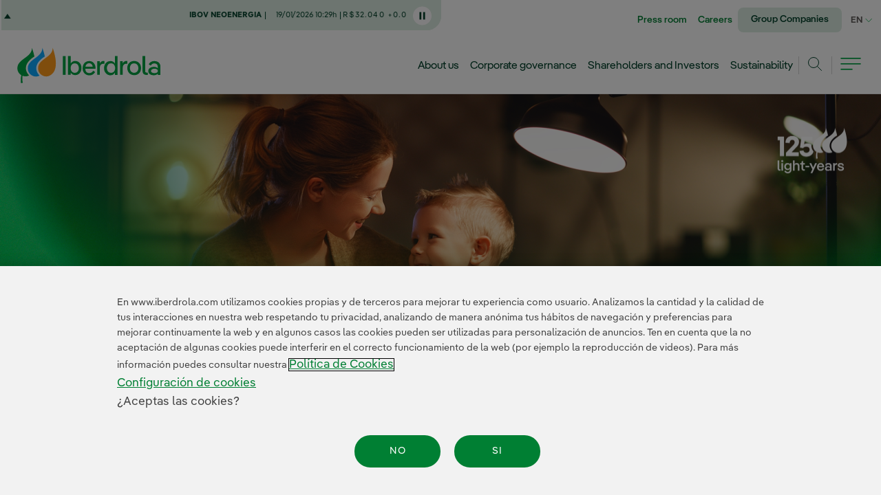

--- FILE ---
content_type: text/html;charset=UTF-8
request_url: https://www.iberdrola.com/home?utm_source=FT&utm_medium=banner&utm_campaign=offshore
body_size: 64546
content:




































	
		
			<!DOCTYPE html>






























































<html class="ltr " dir="ltr" lang="en-US">
<head>

	<!-- Google Tag Manager -->
<script>(function(w,d,s,l,i){w[l]=w[l]||[];w[l].push({'gtm.start':new Date().getTime(),event:'gtm.js'});var f=d.getElementsByTagName(s)[0],j=d.createElement(s),dl=l!='dataLayer'?'&l='+l:'';j.async=true;j.src='https://www.googletagmanager.com/gtm.js?id='+i+dl;f.parentNode.insertBefore(j,f);})(window,document,'script','dataLayer','GTM-PZL8F9');</script>
<!-- End Google Tag Manager -->

	<link rel="stylesheet" href="/combo/?minifierType=css&t=1768795494000&/o/iberdrola-corporativo-theme/css/fonts_iberdrola.css" as="style">
	<title>Iberdrola: Celebrating 125 years together - Iberdrola</title>

	<meta content="initial-scale=1.0, width=device-width" name="viewport" />








		













		
		
		




	

		


		
		
		






		
		
		












		
			

























































<meta content="text/html; charset=UTF-8" http-equiv="content-type" />









<meta content="Iberdrola is an energy global leader in electrification and decarbonisation of the economy . Towards an electric future" lang="en-US" name="description" />


<script data-senna-track="permanent" src="/combo?browserId=other&minifierType=js&languageId=en_US&t=1768799070180&/o/frontend-js-jquery-web/jquery/jquery.min.js&/o/frontend-js-jquery-web/jquery/bootstrap.bundle.min.js&/o/frontend-js-jquery-web/jquery/collapsible_search.js&/o/frontend-js-jquery-web/jquery/fm.js&/o/frontend-js-jquery-web/jquery/form.js&/o/frontend-js-jquery-web/jquery/popper.min.js&/o/frontend-js-jquery-web/jquery/side_navigation.js" type="text/javascript"></script>
<link data-senna-track="permanent" href="/o/frontend-theme-font-awesome-web/css/main.css" rel="stylesheet" type="text/css" />


<link href="https://www.iberdrola.com/o/iberdrola-corporativo-theme/images/favicon.ico" rel="icon" />





	

		
			
				
			
		

	

		
			
				
			
			

	

		
			
				
			
			

	

		
			
				
			
			

	

		
			
				
			
			

	





<link class="lfr-css-file" data-senna-track="temporary" href="https://www.iberdrola.com/o/iberdrola-corporativo-theme/css/clay.css?browserId=other&amp;themeId=iberdrolacorporativo_WAR_iberdrolacorporativotheme&amp;minifierType=css&amp;languageId=en_US&amp;t=1768795494000" id="liferayAUICSS" rel="stylesheet" type="text/css" />



<link data-senna-track="temporary" href="/o/frontend-css-web/main.css?browserId=other&amp;themeId=iberdrolacorporativo_WAR_iberdrolacorporativotheme&amp;minifierType=css&amp;languageId=en_US&amp;t=1768799051697" id="liferayPortalCSS" rel="stylesheet" type="text/css" />









	

	





	



	

		<link data-senna-track="temporary" href="/combo?browserId=other&amp;minifierType=&amp;themeId=iberdrolacorporativo_WAR_iberdrolacorporativotheme&amp;languageId=en_US&amp;com_iberdrola_wcorp_agenda_WcorpAgendaProximosEventosWebPortlet_INSTANCE_iYSGo8OqrFTi:%2FproximosEventos%2Fcss%2Fmain.css&amp;com_iberdrola_wcorp_agenda_WcorpAgendaProximosEventosWebPortlet_INSTANCE_iYSGo8OqrFTi:%2FproximosEventos%2Fcss%2Flayout_wcorp.css&amp;com_iberdrola_wcorp_compartir_rrss_CompartirRrssPortlet:%2Fcss%2FfuncionalidadesCompartirSubhomeRRSS.css&amp;com_iberdrola_wcorp_compartir_rrss_CompartirRrssPortlet:%2Fcss%2FcompartirSubhomeRRSS.css&amp;com_iberdrola_wcorp_estaticos_WcorpEstaticosPortlet_INSTANCE_4t1Jy9VY2Xll:%2Fcss%2Fmain.css&amp;com_iberdrola_wcorp_newsletter_NewsletterPortlet:%2Fcss%2Fnewsletter.css&amp;com_liferay_asset_publisher_web_portlet_AssetPublisherPortlet_INSTANCE_vKoB7jm9GsEw:%2Fcss%2Fmain.css&amp;com_liferay_journal_content_web_portlet_JournalContentPortlet_INSTANCE_B7weMCvYB5HB:%2Fcss%2Fmain.css&amp;com_liferay_portal_search_web_search_bar_portlet_SearchBarPortlet_INSTANCE_templateSearch:%2Fcss%2Fmain.css&amp;com_liferay_product_navigation_product_menu_web_portlet_ProductMenuPortlet:%2Fcss%2Fmain.css&amp;com_liferay_product_navigation_user_personal_bar_web_portlet_ProductNavigationUserPersonalBarPortlet:%2Fcss%2Fmain.css&amp;com_liferay_site_navigation_menu_web_portlet_SiteNavigationMenuPortlet:%2Fcss%2Fmain.css&amp;com_liferay_staging_bar_web_portlet_StagingBarPortlet:%2Fcss%2Fmain.css&amp;t=1768795494000" id="380e3421" rel="stylesheet" type="text/css" />

	







<script data-senna-track="temporary" type="text/javascript">
	// <![CDATA[
		var Liferay = Liferay || {};

		Liferay.Browser = {
			acceptsGzip: function() {
				return false;
			},

			

			getMajorVersion: function() {
				return 131.0;
			},

			getRevision: function() {
				return '537.36';
			},
			getVersion: function() {
				return '131.0';
			},

			

			isAir: function() {
				return false;
			},
			isChrome: function() {
				return true;
			},
			isEdge: function() {
				return false;
			},
			isFirefox: function() {
				return false;
			},
			isGecko: function() {
				return true;
			},
			isIe: function() {
				return false;
			},
			isIphone: function() {
				return false;
			},
			isLinux: function() {
				return false;
			},
			isMac: function() {
				return true;
			},
			isMobile: function() {
				return false;
			},
			isMozilla: function() {
				return false;
			},
			isOpera: function() {
				return false;
			},
			isRtf: function() {
				return true;
			},
			isSafari: function() {
				return true;
			},
			isSun: function() {
				return false;
			},
			isWebKit: function() {
				return true;
			},
			isWindows: function() {
				return false;
			}
		};

		Liferay.Data = Liferay.Data || {};

		Liferay.Data.ICONS_INLINE_SVG = true;

		Liferay.Data.NAV_SELECTOR = '#navigation';

		Liferay.Data.NAV_SELECTOR_MOBILE = '#navigationCollapse';

		Liferay.Data.isCustomizationView = function() {
			return false;
		};

		Liferay.Data.notices = [
			null

			

			
		];

		Liferay.PortletKeys = {
			DOCUMENT_LIBRARY: 'com_liferay_document_library_web_portlet_DLPortlet',
			DYNAMIC_DATA_MAPPING: 'com_liferay_dynamic_data_mapping_web_portlet_DDMPortlet',
			ITEM_SELECTOR: 'com_liferay_item_selector_web_portlet_ItemSelectorPortlet'
		};

		Liferay.PropsValues = {
			JAVASCRIPT_SINGLE_PAGE_APPLICATION_TIMEOUT: 0,
			NTLM_AUTH_ENABLED: false,
			UPLOAD_SERVLET_REQUEST_IMPL_MAX_SIZE: 1073741824
		};

		Liferay.ThemeDisplay = {

			

			
				getLayoutId: function() {
					return '11';
				},

				

				getLayoutRelativeControlPanelURL: function() {
					return '/group/guest/~/control_panel/manage';
				},

				getLayoutRelativeURL: function() {
					return '/home';
				},
				getLayoutURL: function() {
					return 'https://www.iberdrola.com/home';
				},
				getParentLayoutId: function() {
					return '0';
				},
				isControlPanel: function() {
					return false;
				},
				isPrivateLayout: function() {
					return 'false';
				},
				isVirtualLayout: function() {
					return false;
				},
			

			getBCP47LanguageId: function() {
				return 'en-US';
			},
			getCanonicalURL: function() {

				

				return 'https\x3a\x2f\x2fwww\x2eiberdrola\x2ecom\x2finicio';
			},
			getCDNBaseURL: function() {
				return 'https://www.iberdrola.com';
			},
			getCDNDynamicResourcesHost: function() {
				return '';
			},
			getCDNHost: function() {
				return '';
			},
			getCompanyGroupId: function() {
				return '20129';
			},
			getCompanyId: function() {
				return '20102';
			},
			getDefaultLanguageId: function() {
				return 'es_ES';
			},
			getDoAsUserIdEncoded: function() {
				return '';
			},
			getLanguageId: function() {
				return 'en_US';
			},
			getParentGroupId: function() {
				return '20125';
			},
			getPathContext: function() {
				return '';
			},
			getPathImage: function() {
				return '/image';
			},
			getPathJavaScript: function() {
				return '/o/frontend-js-web';
			},
			getPathMain: function() {
				return '/c';
			},
			getPathThemeImages: function() {
				return 'https://www.iberdrola.com/o/iberdrola-corporativo-theme/images';
			},
			getPathThemeRoot: function() {
				return '/o/iberdrola-corporativo-theme';
			},
			getPlid: function() {
				return '29';
			},
			getPortalURL: function() {
				return 'https://www.iberdrola.com';
			},
			getRealUserId: function() {
				return '20106';
			},
			getScopeGroupId: function() {
				return '20125';
			},
			getScopeGroupIdOrLiveGroupId: function() {
				return '20125';
			},
			getSessionId: function() {
				return '';
			},
			getSiteAdminURL: function() {
				return 'https://www.iberdrola.com/group/guest/~/control_panel/manage?p_p_lifecycle=0&p_p_state=maximized&p_p_mode=view';
			},
			getSiteGroupId: function() {
				return '20125';
			},
			getURLControlPanel: function() {
				return '/group/control_panel?refererPlid=29';
			},
			getURLHome: function() {
				return 'https\x3a\x2f\x2fwww\x2eiberdrola\x2ecom\x2fweb\x2fguest';
			},
			getUserEmailAddress: function() {
				return '';
			},
			getUserId: function() {
				return '20106';
			},
			getUserName: function() {
				return '';
			},
			isAddSessionIdToURL: function() {
				return false;
			},
			isImpersonated: function() {
				return false;
			},
			isSignedIn: function() {
				return false;
			},

			isStagedPortlet: function() {
				
					
						return false;
					
				
			},

			isStateExclusive: function() {
				return false;
			},
			isStateMaximized: function() {
				return false;
			},
			isStatePopUp: function() {
				return false;
			}
		};

		var themeDisplay = Liferay.ThemeDisplay;

		Liferay.AUI = {

			

			getAvailableLangPath: function() {
				return 'available_languages.jsp?browserId=other&themeId=iberdrolacorporativo_WAR_iberdrolacorporativotheme&colorSchemeId=01&minifierType=js&languageId=en_US&t=1768807807606';
			},
			getCombine: function() {
				return true;
			},
			getComboPath: function() {
				return '/combo/?browserId=other&minifierType=&languageId=en_US&t=1768799102744&';
			},
			getDateFormat: function() {
				return '%m/%d/%Y';
			},
			getEditorCKEditorPath: function() {
				return '/o/frontend-editor-ckeditor-web';
			},
			getFilter: function() {
				var filter = 'raw';

				
					
						filter = 'min';
					
					

				return filter;
			},
			getFilterConfig: function() {
				var instance = this;

				var filterConfig = null;

				if (!instance.getCombine()) {
					filterConfig = {
						replaceStr: '.js' + instance.getStaticResourceURLParams(),
						searchExp: '\\.js$'
					};
				}

				return filterConfig;
			},
			getJavaScriptRootPath: function() {
				return '/o/frontend-js-web';
			},
			getLangPath: function() {
				return 'aui_lang.jsp?browserId=other&themeId=iberdrolacorporativo_WAR_iberdrolacorporativotheme&colorSchemeId=01&minifierType=js&languageId=en_US&t=1768799102744';
			},
			getPortletRootPath: function() {
				return '/html/portlet';
			},
			getStaticResourceURLParams: function() {
				return '?browserId=other&minifierType=&languageId=en_US&t=1768799102744';
			}
		};

		Liferay.authToken = 'x51SxPmY';

		

		Liferay.currentURL = '\x2fhome\x3futm_source\x3dFT\x26utm_medium\x3dbanner\x26utm_campaign\x3doffshore';
		Liferay.currentURLEncoded = '\x252Fhome\x253Futm_source\x253DFT\x2526utm_medium\x253Dbanner\x2526utm_campaign\x253Doffshore';
	// ]]>
</script>

<script src="/o/js_loader_config?t=1768799070046" type="text/javascript"></script>
<script data-senna-track="permanent" src="/combo?browserId=other&minifierType=js&languageId=en_US&t=1768799102744&/o/frontend-js-web/loader/config.js&/o/frontend-js-web/loader/loader.js&/o/frontend-js-web/aui/aui/aui.js&/o/frontend-js-web/aui/aui-base-html5-shiv/aui-base-html5-shiv.js&/o/frontend-js-web/liferay/browser_selectors.js&/o/frontend-js-web/liferay/modules.js&/o/frontend-js-web/liferay/aui_sandbox.js&/o/frontend-js-web/misc/svg4everybody.js&/o/frontend-js-web/aui/arraylist-add/arraylist-add.js&/o/frontend-js-web/aui/arraylist-filter/arraylist-filter.js&/o/frontend-js-web/aui/arraylist/arraylist.js&/o/frontend-js-web/aui/array-extras/array-extras.js&/o/frontend-js-web/aui/array-invoke/array-invoke.js&/o/frontend-js-web/aui/attribute-base/attribute-base.js&/o/frontend-js-web/aui/attribute-complex/attribute-complex.js&/o/frontend-js-web/aui/attribute-core/attribute-core.js&/o/frontend-js-web/aui/attribute-observable/attribute-observable.js&/o/frontend-js-web/aui/attribute-extras/attribute-extras.js&/o/frontend-js-web/aui/base-base/base-base.js&/o/frontend-js-web/aui/base-pluginhost/base-pluginhost.js&/o/frontend-js-web/aui/classnamemanager/classnamemanager.js&/o/frontend-js-web/aui/datatype-xml-format/datatype-xml-format.js&/o/frontend-js-web/aui/datatype-xml-parse/datatype-xml-parse.js&/o/frontend-js-web/aui/dom-base/dom-base.js&/o/frontend-js-web/aui/dom-core/dom-core.js&/o/frontend-js-web/aui/dom-screen/dom-screen.js&/o/frontend-js-web/aui/dom-style/dom-style.js&/o/frontend-js-web/aui/event-base/event-base.js&/o/frontend-js-web/aui/event-custom-base/event-custom-base.js&/o/frontend-js-web/aui/event-custom-complex/event-custom-complex.js&/o/frontend-js-web/aui/event-delegate/event-delegate.js&/o/frontend-js-web/aui/event-focus/event-focus.js&/o/frontend-js-web/aui/event-hover/event-hover.js&/o/frontend-js-web/aui/event-key/event-key.js&/o/frontend-js-web/aui/event-mouseenter/event-mouseenter.js&/o/frontend-js-web/aui/event-mousewheel/event-mousewheel.js" type="text/javascript"></script>
<script data-senna-track="permanent" src="/combo?browserId=other&minifierType=js&languageId=en_US&t=1768799102744&/o/frontend-js-web/aui/event-outside/event-outside.js&/o/frontend-js-web/aui/event-resize/event-resize.js&/o/frontend-js-web/aui/event-simulate/event-simulate.js&/o/frontend-js-web/aui/event-synthetic/event-synthetic.js&/o/frontend-js-web/aui/intl/intl.js&/o/frontend-js-web/aui/io-base/io-base.js&/o/frontend-js-web/aui/io-form/io-form.js&/o/frontend-js-web/aui/io-queue/io-queue.js&/o/frontend-js-web/aui/io-upload-iframe/io-upload-iframe.js&/o/frontend-js-web/aui/io-xdr/io-xdr.js&/o/frontend-js-web/aui/json-parse/json-parse.js&/o/frontend-js-web/aui/json-stringify/json-stringify.js&/o/frontend-js-web/aui/node-base/node-base.js&/o/frontend-js-web/aui/node-core/node-core.js&/o/frontend-js-web/aui/node-event-delegate/node-event-delegate.js&/o/frontend-js-web/aui/node-event-simulate/node-event-simulate.js&/o/frontend-js-web/aui/node-focusmanager/node-focusmanager.js&/o/frontend-js-web/aui/node-pluginhost/node-pluginhost.js&/o/frontend-js-web/aui/node-screen/node-screen.js&/o/frontend-js-web/aui/node-style/node-style.js&/o/frontend-js-web/aui/oop/oop.js&/o/frontend-js-web/aui/plugin/plugin.js&/o/frontend-js-web/aui/pluginhost-base/pluginhost-base.js&/o/frontend-js-web/aui/pluginhost-config/pluginhost-config.js&/o/frontend-js-web/aui/querystring-stringify-simple/querystring-stringify-simple.js&/o/frontend-js-web/aui/queue-promote/queue-promote.js&/o/frontend-js-web/aui/selector-css2/selector-css2.js&/o/frontend-js-web/aui/selector-css3/selector-css3.js&/o/frontend-js-web/aui/selector-native/selector-native.js&/o/frontend-js-web/aui/selector/selector.js&/o/frontend-js-web/aui/widget-base/widget-base.js&/o/frontend-js-web/aui/widget-htmlparser/widget-htmlparser.js&/o/frontend-js-web/aui/widget-skin/widget-skin.js&/o/frontend-js-web/aui/widget-uievents/widget-uievents.js&/o/frontend-js-web/aui/yui-throttle/yui-throttle.js&/o/frontend-js-web/aui/aui-base-core/aui-base-core.js" type="text/javascript"></script>
<script data-senna-track="permanent" src="/combo?browserId=other&minifierType=js&languageId=en_US&t=1768799102744&/o/frontend-js-web/aui/aui-base-lang/aui-base-lang.js&/o/frontend-js-web/aui/aui-classnamemanager/aui-classnamemanager.js&/o/frontend-js-web/aui/aui-component/aui-component.js&/o/frontend-js-web/aui/aui-debounce/aui-debounce.js&/o/frontend-js-web/aui/aui-delayed-task-deprecated/aui-delayed-task-deprecated.js&/o/frontend-js-web/aui/aui-event-base/aui-event-base.js&/o/frontend-js-web/aui/aui-event-input/aui-event-input.js&/o/frontend-js-web/aui/aui-form-validator/aui-form-validator.js&/o/frontend-js-web/aui/aui-node-base/aui-node-base.js&/o/frontend-js-web/aui/aui-node-html5/aui-node-html5.js&/o/frontend-js-web/aui/aui-selector/aui-selector.js&/o/frontend-js-web/aui/aui-timer/aui-timer.js&/o/frontend-js-web/liferay/dependency.js&/o/frontend-js-web/liferay/dom_task_runner.js&/o/frontend-js-web/liferay/events.js&/o/frontend-js-web/liferay/language.js&/o/frontend-js-web/liferay/lazy_load.js&/o/frontend-js-web/liferay/liferay.js&/o/frontend-js-web/liferay/util.js&/o/frontend-js-web/liferay/global.bundle.js&/o/frontend-js-web/liferay/portal.js&/o/frontend-js-web/liferay/portlet.js&/o/frontend-js-web/liferay/workflow.js&/o/frontend-js-web/liferay/form.js&/o/frontend-js-web/liferay/form_placeholders.js&/o/frontend-js-web/liferay/icon.js&/o/frontend-js-web/liferay/menu.js&/o/frontend-js-web/liferay/notice.js&/o/frontend-js-web/liferay/poller.js&/o/frontend-js-web/aui/async-queue/async-queue.js&/o/frontend-js-web/aui/base-build/base-build.js&/o/frontend-js-web/aui/cookie/cookie.js&/o/frontend-js-web/aui/event-touch/event-touch.js&/o/frontend-js-web/aui/overlay/overlay.js&/o/frontend-js-web/aui/querystring-stringify/querystring-stringify.js&/o/frontend-js-web/aui/widget-child/widget-child.js&/o/frontend-js-web/aui/widget-position-align/widget-position-align.js&/o/frontend-js-web/aui/widget-position-constrain/widget-position-constrain.js&/o/frontend-js-web/aui/widget-position/widget-position.js" type="text/javascript"></script>
<script data-senna-track="permanent" src="/combo?browserId=other&minifierType=js&languageId=en_US&t=1768799102744&/o/frontend-js-web/aui/widget-stack/widget-stack.js&/o/frontend-js-web/aui/widget-stdmod/widget-stdmod.js&/o/frontend-js-web/aui/aui-aria/aui-aria.js&/o/frontend-js-web/aui/aui-io-plugin-deprecated/aui-io-plugin-deprecated.js&/o/frontend-js-web/aui/aui-io-request/aui-io-request.js&/o/frontend-js-web/aui/aui-loading-mask-deprecated/aui-loading-mask-deprecated.js&/o/frontend-js-web/aui/aui-overlay-base-deprecated/aui-overlay-base-deprecated.js&/o/frontend-js-web/aui/aui-overlay-context-deprecated/aui-overlay-context-deprecated.js&/o/frontend-js-web/aui/aui-overlay-manager-deprecated/aui-overlay-manager-deprecated.js&/o/frontend-js-web/aui/aui-overlay-mask-deprecated/aui-overlay-mask-deprecated.js&/o/frontend-js-web/aui/aui-parse-content/aui-parse-content.js&/o/frontend-js-web/liferay/layout_exporter.js&/o/frontend-js-web/liferay/session.js&/o/frontend-js-web/liferay/deprecated.js" type="text/javascript"></script>




	

	<script data-senna-track="temporary" src="/o/js_bundle_config?t=1768799088186" type="text/javascript"></script>


<script data-senna-track="temporary" type="text/javascript">
	// <![CDATA[
		
			
				
		

		

		
	// ]]>
</script>





	
		

			

			
		
		



	
		

			

			
		
	












	

	





	



	

		<script data-senna-track="temporary" src="/combo?browserId=other&amp;minifierType=&amp;themeId=iberdrolacorporativo_WAR_iberdrolacorporativotheme&amp;languageId=en_US&amp;com_iberdrola_wcorp_agenda_WcorpAgendaProximosEventosWebPortlet_INSTANCE_iYSGo8OqrFTi:%2FproximosEventos%2Fjs%2Fmain.js&amp;com_liferay_staging_bar_web_portlet_StagingBarPortlet:%2Fjs%2Fstaging.js&amp;com_liferay_staging_bar_web_portlet_StagingBarPortlet:%2Fjs%2Fstaging_branch.js&amp;com_liferay_staging_bar_web_portlet_StagingBarPortlet:%2Fjs%2Fstaging_version.js&amp;t=1768795494000" type="text/javascript"></script>

	













	    <style data-senna-track="temporary">
    .col-md-4 {
        padding-left: 25px;
        padding-right: 25px;
    }
    .bloqueUltimasNoticias h2.contenedor.grid-title {
        font-family: "IberPangea Medium", sans-serif;
        font-size: 34px;
        line-height: 38px;
        color: #007F33 ;
        padding-top: 15px;
        padding-left: 8px;
    }
    .ultimasNoticias .noticiaDestacada .bordeNoticiaDestacada {
         width:100%;
     }
    .ultimasNoticias .noticiaDestacada .tittleNoticia h3 a {
        font-family: 'IberPangea Medium', sans-serif;
        font-size: 26px;
        color: #00402A;
        line-height: 30px;
        display: -webkit-box;
        -webkit-line-clamp: 3;
        -webkit-box-orient: vertical;
        overflow: hidden;
        text-overflow: ellipsis;
    }
    .ultimasNoticias .otrasNoticias .noticiaItem .__noticia3L h4 a {
        font-family: 'IberPangea Medium', sans-serif;
        font-size: 22px;
        line-height: 26px;
        color: #00402A;
        display: -webkit-box;
        -webkit-line-clamp: 3;
        -webkit-box-orient: vertical;
        overflow: hidden;
        text-overflow: ellipsis;
    }
    .ultimasNoticias .noticiaDestacada .descriptionNoticia p.nPrincipal__ {
        font-family: 'IberPangeaText Bold', sans-serif;
        font-size: 20px;
        line-height: 26px;
        color: #615d5a;
    }
    .ultimasNoticias .noticiaItem .tittleNoticia p.nSecundaria__ {
        font-family: 'IberPangeaText Medium', sans-serif;
        color: #615d5a;
        font-size: 16px;
        line-height: 24px;
    }
    .ultimasNoticias .noticiaItem .tittleNoticia h4 a:hover {
        text-decoration: underline;
    }
    .ultimasNoticias .noticiaDestacada .tittleNoticia h3 {
        margin-top: 0;
    }
    .ultimasNoticias .noticiaDestacada .tittleNoticia h3 a:hover {
        text-decoration: underline;
    }
    .ultimasNoticias {
        max-width: 1256px;
        margin: 0 auto;
        padding-top: 20px;
        padding-bottom: 20px;
    }
    .ultimasNoticias .noticiaDestacada .descriptionNoticia p {
        font-size: 18px;
        font-family: "IberPangeaText", sans-serif;
        line-height: 24px;
        margin-top: 29px;
    }
    .ultimasNoticias .imagenGrande, .ultimasNoticias .imagenNoticia {
        overflow: hidden;
        padding: 0;
        max-height: 449px;
    }
    .ratio {
        position: relative;
        display: block;
    }
    .ratio::before {
        content: '';
        display: block;
        width: 100%;
        padding-bottom: 66.66%;
        background: grey;
    }
    .ultimasNoticias .imagenGrande img{
        width: 100%;
        height: 100%;
        object-fit: cover;
        object-position: center center;
    }
    .ratio__img {
        position: absolute;
        top: 0;
        left: 0;
        width: 100%;
        height: 100%;
        object-fit: cover !important;
    }
    .redesign .enlaceImg img {
        transition: all .5s;
    }
    .ultimasNoticias .otrasNoticias .textoNoticia {
        padding: 20px 50px 0 0;
        margin-top: 20px;
    }
    .ultimasNoticias .otrasNoticias .imagenNoticia, .ultimasNoticias .otrasNoticias.unicaNoticia .descriptionNoticia {
        display: none;
    }
    .texto-container {
        padding: 24px 2px 0px 2px;
    }
    .ultimasNoticias .otrasNoticias .tittleNoticia {
        padding: 10px 0px 30px 20px;
    }
    .bordeNoticiaDestacada {
        border: 1px solid #D8CFC7;
        border-radius: 15px;
    }
    .bordeImagen {
        border-radius: 15px;
    }
    .pd-noticiaDestacada {
        padding: 18px;
    }
    .bordeTextoNoticia {
        border: 1px solid #D8CFC7;
        border-radius: 15px 15px 15px 15px;
    }
    .ultimasNoticias .noticiaDestacada.row {
            margin: 0 10px;
    }
    @media (min-width: 992px){
        .texto-container {
            padding: 0px 50px;
        }
        .redesign .contenedor {
            max-width: 1256px !important;
        }
        .ultimasNoticias .noticiaDestacada.row {
            display: block;
        }
    }
    @media (min-width: 769px){
        .bordeTextoNoticia {
            border-radius: 0px 0px 15px 15px;
            border-top: none;
            height: 162px;
        }
        .ultimasNoticias .otrasNoticias .textoNoticia {
            margin-top: 0px;
        }
        .bloqueUltimasNoticias h2.contenedor.grid-title {
            font-size: 45px;
            line-height: 45px;
        }
        .texto-container {
            padding: 30px 20px;
        }
        .bloqueUltimasNoticias .ultimasNoticias .otrasNoticias {
            padding: 0;
            margin-top: 36px;
        }
        .ultimasNoticias .noticiaDestacada .tittleNoticia {
            padding: 10px 0;
        }
        .ultimasNoticias .noticiaDestacada .descriptionNoticia {
            padding: 10px 0;
        }
        .col-md-6 {
            flex: 0 0 50%;
            max-width: 50%;
        }
        .ultimasNoticias .noticiaDestacada {
            margin: 0 10px;
        }
        .ultimasNoticias {
            padding-top: 40px;
            padding-bottom: 40px;
        }
        .ultimasNoticias .otrasNoticias .imagenNoticia {
        border-radius: 15px 15px 0px 0px;
        }
        .ultimasNoticias .otrasNoticias .imagenNoticia, .ultimasNoticias .otrasNoticias.unicaNoticia .descriptionNoticia {
            display: block;
        }
        .noticias-container .otrasNoticias .noticiaItem {
            flex-direction: row-reverse;
        }
        .ultimasNoticias .imagenGrande, .ultimasNoticias .imagenNoticia {
            overflow: hidden;
            padding: 0;
            max-height: 400px;
        }
        .ultimasNoticias .otrasNoticias .noticiaDestacada .__noticia3L h3 a {
            font-size: 32px;
            line-height: 36px;
        }
        .ultimasNoticias .noticiaDestacada .descriptionNoticia p {
            font-size: 20px;
            line-height: 26px;
            margin-top: 0px;
        }
        .pd-noticiaDestacada {
            padding: 25px;
        }
        .ultimasNoticias .otrasNoticias .noticiaItem .__noticia3L h4 a {
            font-size: 26px;
            line-height: 30px;
        }
    }
    </style>
<style data-senna-track="temporary">
section.video-ntqx_ .contMulti {max-width: 1256px;
}

section.video-ntqx_ .contMulti {
    margin-left: auto;
    margin-right: auto;
}
.decPagination .contMulti .multimedia-item {
		
}
section .thumbnail_container img:hover, section:hover .thumbnail_container img {
    opacity: 1 !important;
}
section.video-ntqx_ .contMulti p {
    font-family: 'IberPangeaText Italic', sans-serif;
    font-size: 14px;
    color: #615D5A;
    line-height: 18px;
	margin-top: 0;
    margin-right: 0px;
}
section.video-ntqx_ .contMulti p.ThinItalic {
    font-family: "IberPangeaText", sans-serif;
    font-size: 14px;
    color: #5f6971;
    line-height: 28px;
	margin-top: 16px;
    margin-right: 0px;
}
section.video-ntqx_ .multimedia-item .video-externo video.sin-imagen {
    display: block !important;
    height: 50px;
}
section.video-ntqx_ .multimedia-item .thumbnail_container.sin-imagen {
    display: none !important;
}
section.video-ntqx_ .multimedia-item .start-video-externo.item-audio-play-externo.sin-imagen {
    display: none !important;
}
section.video-ntqx_ .multimedia-item .video-externo {
    position: relative;
    /*margin-bottom: -10px;*/
}
section.video-ntqx_ .multimedia-item .video-externo video {
    width: 100%;
    display:none;
}
section.video-ntqx_ .multimedia-item .video-externo.playing.pause .start-video-externo.item-video-play-externo{
    opacity:1;
}
section.video-ntqx_ .multimedia-item .video-externo.playing .start-video-externo.item-video-play-externo{
    opacity:0;
    display:block;
}
section.video-ntqx_ .multimedia-item .video-externo.playing video {
    display:block !important;
}
section.video-ntqx_ .multimedia-item .video-externo.playing .thumbnail_container{
    display:none;
}
section.video-ntqx_ .multimedia-item .thumbnail_container {
    position: relative;
    top: 0px;
    background-color: #fff;
    height: 100%;
    width: 100%;
}
section.video-ntqx_ .multimedia-item {
    width: 100%;
    display: inline-block;
    margin-bottom:10px;
}
section.video-ntqx_ .start-video.item-video-play{
    content: url(/o/iberdrola-corporativo-theme/images/huellaDigital/play.png);
    background-image: url(/o/iberdrola-corporativo-theme/images/huellaDigital/play.png);
    background-repeat: no-repeat;
    background-position: center;
    height: 60px;
    width: 60px;
    z-index: 200;
    background-size: 100%;
    position: absolute;
    top: calc(50% - 30px);
    left: calc(50% - 30px);
}
section.video-ntqx_ .multimedia-item {
    position: relative;
}
section.video-ntqx_ .contMulti .video-embeded.video-youtube {
    position: relative !important;
    width: 100%;
                height: 400px;
}
section.video-ntqx_ .contMulti img.thumbnail-preview {
    object-fit: cover !important;
    width: 100%;

                    height: 400px;
}
section.video-ntqx_ .multimedia-item .thumbnail_container img, section.video-ntqx_ .multimedia-item .thumbnail_container picture {
    object-fit: cover !important;
    width: 100%;
                height: 400px;
}
section.video-ntqx_ .contMulti .video-embeded.video-youtube img.thumbnail-preview {
    
                height: 400px;
}

section.video-ntqx_ .multimedia-item .thumbnail_container {
object-fit: cover !important;
}
section.video-ntqx_ .start-video-externo.item-video-play-externo {
    content: url(/o/iberdrola-corporativo-theme/images/huellaDigital/play_reno.svg);
    background-image: url(/o/iberdrola-corporativo-theme/images/huellaDigital/play_reno.svg);
    background-repeat: no-repeat;
    background-position: center;
    height: 60px;
    width: 60px;
    z-index: 200;
    background-size: 100%;
    position: absolute;
    top: calc(50% - 30px);
    left: calc(50% - 30px);
}
section.video-ntqx_ .multimedia-item+.ThinItalic {
    color: #2C2C2C !important;
    font-size: 13.5px;
    line-height: 14px;
}
section.video-ntqx_ .multimedia-item .video-embeded:hover .thumbnail_container img, section.video-ntqx_ .multimedia-item .video-embeded:hover .thumbnail_container picture {
    opacity: 1;
    filter: brightness(100%);
    cursor: pointer;
}
section.video-ntqx_ .multimedia-item .audio:hover .thumbnail_container img, section.video-ntqx_ .multimedia-item .audio:hover .thumbnail_container picture {
	filter: brightness(100%);
    cursor: pointer;
}

section.video-ntqx_ .multimedia-item .video-externo:hover .thumbnail_container img, section.video-ntqx_ .multimedia-item .video-externo:hover .thumbnail_container picture {
	filter: brightness(100%);
    cursor: pointer;
}
section.video-ntqx_ .item-video-play-externo:hover, section.video-ntqx_ .start-video.item-video-play:hover{
    background-image: url(/o/iberdrola-corporativo-theme/images/huellaDigital/play_reno_hover.svg);
    cursor: pointer;
}
section.video-ntqx_ .multimedia-item+P.ThinItalic {
    max-width: calc(100% - 50px);
}
section.video-ntqx_ .multimedia-item+P.ThinItalic~p a.enlace-descargar {
    margin-top: -35px;
    margin-right: 10px;
}
section.video-ntqx_ .multimedia-item+p>em {
    font-size: 13px;
    font-family: "IberPangeaText LightItalic", sans-serif;
    color: #2C2C2C !important;
}
section.video-ntqx_ .multimedia-item .video-externo.playing video {
        height: 420px;
        cursor: pointer;
    }
section.video-ntqx_ .multimedia-item .video-externo .start-video-externo:focus {
    outline: 2px solid rgba(0,0,0,0.7)!important;
}

@media( min-width:768px ) and ( max-width:1099px ) {
    section.video-ntqx_ .multimedia-ntqx_ {
        min-height:200px;
    }
}

@media (min-width: 768px){
section.video-ntqx_ .contMulti .multimedia-item {
		min-height: 380px !important;
		margin-bottom:5px;
	}
	.decPagination .contMulti p {
		font-family: "IberPangeaText Light", sans-serif;
		font-size: 14px;
		line-height: 28px;
		margin-top: -30px;
		margin-right: 0px;
	}
	.decPagination .contMulti p.ThinItalic {
		font-family: "IberPangeaText Light", sans-serif;
		font-size: 14px;
		line-height: 28px;
		margin-top: -30px;
		margin-right: 0px;
	}
section.video-ntqx_	.carruCont .contMulti .multimedia-ntqx_ {
		min-height: 200px !important;
	}
}
@media (min-width: 950px){
	section.video-ntqx_ .contMulti .multimedia-item {
		min-height: 360px !important;
	}
}
@media (min-width: 1100px){
	section.video-ntqx_ .contMulti .multimedia-item {
		min-height: 380px !important;
	}
}
@media (min-width: 1250px){
	section.video-ntqx_ .contMulti .multimedia-item {
	
	}
}
@media (max-width: 767px){
section.video-ntqx_ .multimedia-item .thumbnail_container img, section.video-ntqx_ .multimedia-item .thumbnail_container picture {height: 100%;}
section.video-ntqx_ .multimedia-item .thumbnail_container img, .multimedia-item .thumbnail_container picture {
		object-fit: cover !important;
		width: 100%;
		height: 200px;
	}
section.video-ntqx_ .contMulti img.thumbnail-preview {
		object-fit: cover !important;
		width: 100%;
		height: 100%;
	}
section.video-ntqx_ .contMulti .video-embeded.video-youtube {
		position: relative !important;
		width: 100%;
		height: 100% !important;
	}
section.video-ntqx_ .contMulti .video-embeded.video-youtube img.thumbnail-preview {
    height: 100%;
}
section.video-ntqx_ .contMulti .video-embeded.video-youtube iframe.youtube-player{
		min-height: 200px !important;
        width: 100%;
	}
section.video-ntqx_ .multimedia-ntqx_ {
        min-height:200px;
        height: calc(54.13vw - 0.56px);
        margin-bottom: 0 !important;
    }
section.video-ntqx_ .multimedia-item .video-externo.playing video {
        height: 100%!important;
    }
    #decContenedorInterior section.video-ntqx_ .contMulti p {
    margin-top:8px !important;
	}
}
.video-youtube {
    background-color: #000;
}
#decContenedorInterior section.video-ntqx_ .contMulti p {
    margin-top:0;
}

</style>
<script data-senna-track="permanent">
     document.addEventListener('DOMContentLoaded', () => {
            const playButton = document.querySelector('.start-video-externo');
            const video = document.getElementById('video-ntqx_'); 
            let isPlaying= false;
            if(playButton){
                 playButton.addEventListener('keydown', (event) => { 
                    if (event.key === 'Enter') { 
                        if(!isPlaying){
                         video.play();
                         playButton.closest('.video-externo').classList.add('playing'); 
                          isPlaying=true;
                       
                        
                        }else{
                             video.pause();
                             playButton.closest('.video-externo').classList.add('pause'); 
                            isPlaying=false;
                         
                          
                        }
                    }
                     
                
                }); 
            }
         });
</script>
<style data-senna-track="temporary">
div#main-content.decHome div#column-1 .contenedor.carrusel_AnchoC{
	padding-left:15px;
	padding-right:15px;
}
.bordeImagenCarrusel {
			border-radius: 15px 15px 0px 0px;
		}
.redesign{
    font-family: 'IberPangea', sans-serif;
    color: #38424a;
    font-size:16px;
}
h2.fuente-h2{
	font-size: 34px;
	color: #007F33 !important;
	line-height: 38px;

}
button:focus{
    outline: 0px !important;
}
.contenedor{
	max-width: 1256px;
    margin: 0 auto;
}
.carrusel_AnchoC .caja-verde-hsmn_-0 a:hover,
.carrusel_AnchoC .caja-verde-hsmn_-0 a:hover h2{
        color: #00402A;
  text-decoration:underline;
}
.carrusel_AnchoC .caja-verde-hsmn_-1 a:hover,
.carrusel_AnchoC .caja-verde-hsmn_-1 a:hover h2{
        color: #00402A;
  text-decoration:underline;
}
.carrusel_AnchoC .caja-verde-hsmn_-2 a:hover,
.carrusel_AnchoC .caja-verde-hsmn_-2 a:hover h2{
        color: #00402A;
  text-decoration:underline;
}
.carrusel_AnchoC .caja-verde-hsmn_-3 a:hover,
.carrusel_AnchoC .caja-verde-hsmn_-3 a:hover h2{
        color: #00402A;
  text-decoration:underline;
}
.carrusel_AnchoC .caja-verde-hsmn_-4 a:hover,
.carrusel_AnchoC .caja-verde-hsmn_-4 a:hover h2{
        color: #00402A;
  text-decoration:underline;
}
.carrusel_AnchoC .caja-verde-hsmn_-5 a:hover,
.carrusel_AnchoC .caja-verde-hsmn_-5 a:hover h2{
        color: #00402A;
  text-decoration:underline;
}
.carrusel_AnchoC .caja-verde-hsmn_-6 a:hover,
.carrusel_AnchoC .caja-verde-hsmn_-6 a:hover h2{
        color: #00402A;
  text-decoration:underline;
}
.carrusel_AnchoC .caja-verde-hsmn_-7 a:hover,
.carrusel_AnchoC .caja-verde-hsmn_-7 a:hover h2{
        color: #00402A;
  text-decoration:underline;
}
.etiquetaTag {
  font-family: 'IberPangea', sans-serif;
  font-size: 16px;
  font-weight: normal;
  font-stretch: normal;
  font-style: normal;
  line-height: normal;
  letter-spacing: normal;
  color: #828282;
}

div.owl-carousel a.enlaceAnchoCompleto p.textocarrusel:hover {
  text-decoration: underline;
}

.fuente-h2,
.redesign h1.fuente-h2 {
  font-family: 'IberPangea Medium', sans-serif;
  font-size: 34px;
  font-stretch: normal;
  font-style: normal;
  line-height: 38px;
  letter-spacing: -0.98px;
  color:  #007F33;
}
.parrafo-light {
  font-family: 'IberPangeaText', sans-serif;
  font-size: 18px;
  font-stretch: normal;
  font-style: normal;
  line-height: 24px;
  color: #615D5A;
}

.caja-verde-hsmn_-0 {
    font-family: 'IberPangea', sans-serif;
    width: 100%;
    height: 100%;
    color: white;
    font-size: 18px;
      /*background-color: #ff8f6;*/
      background-color: #fff5ec;
    padding: 26px 52px 20px 26px;
    border-radius: 0px 0px 15px 15px;
}
.caja-verde-hsmn_-1 {
    font-family: 'IberPangea', sans-serif;
    width: 100%;
    height: 100%;
    color: white;
    font-size: 18px;
      /*background-color: #ff8f6;*/
      background-color: #fff5ec;
    padding: 26px 52px 20px 26px;
    border-radius: 0px 0px 15px 15px;
}
.caja-verde-hsmn_-2 {
    font-family: 'IberPangea', sans-serif;
    width: 100%;
    height: 100%;
    color: white;
    font-size: 18px;
      /*background-color: #ff8f6;*/
      background-color: #fff5ec;
    padding: 26px 52px 20px 26px;
    border-radius: 0px 0px 15px 15px;
}
.caja-verde-hsmn_-3 {
    font-family: 'IberPangea', sans-serif;
    width: 100%;
    height: 100%;
    color: white;
    font-size: 18px;
      /*background-color: #ff8f6;*/
      background-color: #fff5ec;
    padding: 26px 52px 20px 26px;
    border-radius: 0px 0px 15px 15px;
}
.caja-verde-hsmn_-4 {
    font-family: 'IberPangea', sans-serif;
    width: 100%;
    height: 100%;
    color: white;
    font-size: 18px;
      /*background-color: #ff8f6;*/
      background-color: #fff5ec;
    padding: 26px 52px 20px 26px;
    border-radius: 0px 0px 15px 15px;
}
.caja-verde-hsmn_-5 {
    font-family: 'IberPangea', sans-serif;
    width: 100%;
    height: 100%;
    color: white;
    font-size: 18px;
      /*background-color: #ff8f6;*/
      background-color: #fff5ec;
    padding: 26px 52px 20px 26px;
    border-radius: 0px 0px 15px 15px;
}
.caja-verde-hsmn_-6 {
    font-family: 'IberPangea', sans-serif;
    width: 100%;
    height: 100%;
    color: white;
    font-size: 18px;
      /*background-color: #ff8f6;*/
      background-color: #fff5ec;
    padding: 26px 52px 20px 26px;
    border-radius: 0px 0px 15px 15px;
}
.caja-verde-hsmn_-7 {
    font-family: 'IberPangea', sans-serif;
    width: 100%;
    height: 100%;
    color: white;
    font-size: 18px;
      /*background-color: #ff8f6;*/
      background-color: #fff5ec;
    padding: 26px 52px 20px 26px;
    border-radius: 0px 0px 15px 15px;
}

.caja-verde-hsmn_-0 a,
.caja-verde-hsmn_-0 a h2 {
        color: #00402A;
}
.caja-verde-hsmn_-1 a,
.caja-verde-hsmn_-1 a h2 {
        color: #00402A;
}
.caja-verde-hsmn_-2 a,
.caja-verde-hsmn_-2 a h2 {
        color: #00402A;
}
.caja-verde-hsmn_-3 a,
.caja-verde-hsmn_-3 a h2 {
        color: #00402A;
}
.caja-verde-hsmn_-4 a,
.caja-verde-hsmn_-4 a h2 {
        color: #00402A;
}
.caja-verde-hsmn_-5 a,
.caja-verde-hsmn_-5 a h2 {
        color: #00402A;
}
.caja-verde-hsmn_-6 a,
.caja-verde-hsmn_-6 a h2 {
        color: #00402A;
}
.caja-verde-hsmn_-7 a,
.caja-verde-hsmn_-7 a h2 {
        color: #00402A;
}
.caja-verde-hsmn_-0 h3,
.caja-verde-hsmn_-0 h2 {
    display: -webkit-box;
  -webkit-line-clamp: 3;
  -webkit-box-orient: vertical;
  overflow: hidden;
  font-size: 26px;
  line-height: 30px;
  font-family: 'IberPangea Medium', sans-serif;
}
.caja-verde-hsmn_-1 h3,
.caja-verde-hsmn_-1 h2 {
    display: -webkit-box;
  -webkit-line-clamp: 3;
  -webkit-box-orient: vertical;
  overflow: hidden;
  font-size: 26px;
  line-height: 30px;
  font-family: 'IberPangea Medium', sans-serif;
}
.caja-verde-hsmn_-2 h3,
.caja-verde-hsmn_-2 h2 {
    display: -webkit-box;
  -webkit-line-clamp: 3;
  -webkit-box-orient: vertical;
  overflow: hidden;
  font-size: 26px;
  line-height: 30px;
  font-family: 'IberPangea Medium', sans-serif;
}
.caja-verde-hsmn_-3 h3,
.caja-verde-hsmn_-3 h2 {
    display: -webkit-box;
  -webkit-line-clamp: 3;
  -webkit-box-orient: vertical;
  overflow: hidden;
  font-size: 26px;
  line-height: 30px;
  font-family: 'IberPangea Medium', sans-serif;
}
.caja-verde-hsmn_-4 h3,
.caja-verde-hsmn_-4 h2 {
    display: -webkit-box;
  -webkit-line-clamp: 3;
  -webkit-box-orient: vertical;
  overflow: hidden;
  font-size: 26px;
  line-height: 30px;
  font-family: 'IberPangea Medium', sans-serif;
}
.caja-verde-hsmn_-5 h3,
.caja-verde-hsmn_-5 h2 {
    display: -webkit-box;
  -webkit-line-clamp: 3;
  -webkit-box-orient: vertical;
  overflow: hidden;
  font-size: 26px;
  line-height: 30px;
  font-family: 'IberPangea Medium', sans-serif;
}
.caja-verde-hsmn_-6 h3,
.caja-verde-hsmn_-6 h2 {
    display: -webkit-box;
  -webkit-line-clamp: 3;
  -webkit-box-orient: vertical;
  overflow: hidden;
  font-size: 26px;
  line-height: 30px;
  font-family: 'IberPangea Medium', sans-serif;
}
.caja-verde-hsmn_-7 h3,
.caja-verde-hsmn_-7 h2 {
    display: -webkit-box;
  -webkit-line-clamp: 3;
  -webkit-box-orient: vertical;
  overflow: hidden;
  font-size: 26px;
  line-height: 30px;
  font-family: 'IberPangea Medium', sans-serif;
}
.carrusel_AnchoC  a:focus{
   outline: 2px auto rgba(0,0,0,0.7)!important;
}
section.contenedor.carrusel_AnchoC .owl-theme .owl-dots {
  text-align:center;
}
section.contenedor.carrusel_AnchoC .owl-theme .owl-nav.disabled + .owl-dots {
    margin-top: 25px;
}

section.contenedor.carrusel_AnchoC .owl-theme .owl-dots {
    display: block;
    text-align: right;
}

section.contenedor.carrusel_AnchoC .owl-theme .owl-dots .owl-dot.active span {
    background: #007F33 !important;
	border: 1px solid #007F33 !important;
}
section.contenedor.carrusel_AnchoC .owl-theme .owl-dots .owl-dot span{
    background: transparent !important;
	  border: 1px solid #89837E !important;
}
section.contenedor.carrusel_AnchoC .owl-theme .owl-dots {
    text-align: right !important;
    -webkit-tap-highlight-color: transparent;
    margin-top: -10px;
    position: relative;
}
section.contenedor.carrusel_AnchoC .owl-theme .owl-dots .owl-dot span{
    width: 12px !important;
    height: 12px !important;
    margin-inline: 6px !important;
}
section.contenedor.carrusel_AnchoC .owl-theme .owl-dots .owl-dot  {
    display: inline-block;
    border-radius: 50%;
    transition: transform .2s linear;
    white-space: nowrap;
    overflow: hidden;
    text-indent: 50px;
    zoom: 1;
    margin-right: 10px;
}
section.contenedor.carrusel_AnchoC  .owl-theme .owl-dots .owl-dot.active:focus span,section.contenedor.carrusel_AnchoC .owl-theme .owl-dots .owl-dot:focus span{
    outline: 2px solid rgba(0,0,0,0.7)!important;
}
.owl-carousel div img.imgCarruselAncho {
  width:100%;
  height: 182px!important;
  object-fit: cover;
}

.ancho-complete.owl-carousel {
    margin: 10px 0px 0px 0px !important;
  }



@media screen and (max-width: 400px) {

  .owl-carousel div img.imgCarruselAncho{
    height: calc(100vw - 30px) !important;
  }
}


@media screen and (max-width: 500px) {

  .owl-carousel div img.imgCarruselAncho.imgCarruselAnchoDesktop {
    object-fit: cover;
    object-position: 50% 50%;
  }

    .caja-verde-hsmn_-0 {
        height: 150px;
        font-size: 21px;
        line-height: 24px;
    }
    .caja-verde-hsmn_-1 {
        height: 150px;
        font-size: 21px;
        line-height: 24px;
    }
    .caja-verde-hsmn_-2 {
        height: 150px;
        font-size: 21px;
        line-height: 24px;
    }
    .caja-verde-hsmn_-3 {
        height: 150px;
        font-size: 21px;
        line-height: 24px;
    }
    .caja-verde-hsmn_-4 {
        height: 150px;
        font-size: 21px;
        line-height: 24px;
    }
    .caja-verde-hsmn_-5 {
        height: 150px;
        font-size: 21px;
        line-height: 24px;
    }
    .caja-verde-hsmn_-6 {
        height: 150px;
        font-size: 21px;
        line-height: 24px;
    }
    .caja-verde-hsmn_-7 {
        height: 150px;
        font-size: 21px;
        line-height: 24px;
    }
}

@media (min-width: 401px) and (max-width: 711px) {

  .owl-carousel div img.imgCarruselAncho {
    min-height: 370px !important;

  }
}

@media (max-width: 704px) {

    .caja-verde-hsmn_-0 {
        height: 150px;
    }
    .caja-verde-hsmn_-1 {
        height: 150px;
    }
    .caja-verde-hsmn_-2 {
        height: 150px;
    }
    .caja-verde-hsmn_-3 {
        height: 150px;
    }
    .caja-verde-hsmn_-4 {
        height: 150px;
    }
    .caja-verde-hsmn_-5 {
        height: 150px;
    }
    .caja-verde-hsmn_-6 {
        height: 150px;
    }
    .caja-verde-hsmn_-7 {
        height: 150px;
    }
}


@media (min-width: 712px) {

    .bordeImagenCarrusel {
			border-radius: 15px;
		}
    .fuente-h2,
    h1.fuente-h2{
        font-size: 34px;
        font-stretch: normal;
        font-style: normal;
        line-height: 38px;
        letter-spacing: -1.11px;
        margin-top: 0 !important;
    }
    section.contenedor.carrusel_AnchoC .owl-theme .owl-nav.disabled + .owl-dots {
      margin-top: 15px !important;
      margin-right: 15px;
    }
    .caja-verde-hsmn_-0 {
        position: absolute;
        top: 47%;
        right: 50px;
        width: 50%;
        height: 150px;
        color: white;
        font-size: 24px;
        line-height: 1.29;
        letter-spacing: normal;
        padding: 50px;
        border-radius: 15px;
        overflow-y:auto;
    }
    .caja-verde-hsmn_-1 {
        position: absolute;
        top: 47%;
        right: 50px;
        width: 50%;
        height: 150px;
        color: white;
        font-size: 24px;
        line-height: 1.29;
        letter-spacing: normal;
        padding: 50px;
        border-radius: 15px;
        overflow-y:auto;
    }
    .caja-verde-hsmn_-2 {
        position: absolute;
        top: 47%;
        right: 50px;
        width: 50%;
        height: 150px;
        color: white;
        font-size: 24px;
        line-height: 1.29;
        letter-spacing: normal;
        padding: 50px;
        border-radius: 15px;
        overflow-y:auto;
    }
    .caja-verde-hsmn_-3 {
        position: absolute;
        top: 47%;
        right: 50px;
        width: 50%;
        height: 150px;
        color: white;
        font-size: 24px;
        line-height: 1.29;
        letter-spacing: normal;
        padding: 50px;
        border-radius: 15px;
        overflow-y:auto;
    }
    .caja-verde-hsmn_-4 {
        position: absolute;
        top: 47%;
        right: 50px;
        width: 50%;
        height: 150px;
        color: white;
        font-size: 24px;
        line-height: 1.29;
        letter-spacing: normal;
        padding: 50px;
        border-radius: 15px;
        overflow-y:auto;
    }
    .caja-verde-hsmn_-5 {
        position: absolute;
        top: 47%;
        right: 50px;
        width: 50%;
        height: 150px;
        color: white;
        font-size: 24px;
        line-height: 1.29;
        letter-spacing: normal;
        padding: 50px;
        border-radius: 15px;
        overflow-y:auto;
    }
    .caja-verde-hsmn_-6 {
        position: absolute;
        top: 47%;
        right: 50px;
        width: 50%;
        height: 150px;
        color: white;
        font-size: 24px;
        line-height: 1.29;
        letter-spacing: normal;
        padding: 50px;
        border-radius: 15px;
        overflow-y:auto;
    }
    .caja-verde-hsmn_-7 {
        position: absolute;
        top: 47%;
        right: 50px;
        width: 50%;
        height: 150px;
        color: white;
        font-size: 24px;
        line-height: 1.29;
        letter-spacing: normal;
        padding: 50px;
        border-radius: 15px;
        overflow-y:auto;
    }

      .caja-verde-hsmn_-0 h3,
      .caja-verde-hsmn_-0 h2 {
        font-size: 32px;
        line-height: 36px;
        margin-top: -25px;
      }
      .caja-verde-hsmn_-1 h3,
      .caja-verde-hsmn_-1 h2 {
        font-size: 32px;
        line-height: 36px;
        margin-top: -25px;
      }
      .caja-verde-hsmn_-2 h3,
      .caja-verde-hsmn_-2 h2 {
        font-size: 32px;
        line-height: 36px;
        margin-top: -25px;
      }
      .caja-verde-hsmn_-3 h3,
      .caja-verde-hsmn_-3 h2 {
        font-size: 32px;
        line-height: 36px;
        margin-top: -25px;
      }
      .caja-verde-hsmn_-4 h3,
      .caja-verde-hsmn_-4 h2 {
        font-size: 32px;
        line-height: 36px;
        margin-top: -25px;
      }
      .caja-verde-hsmn_-5 h3,
      .caja-verde-hsmn_-5 h2 {
        font-size: 32px;
        line-height: 36px;
        margin-top: -25px;
      }
      .caja-verde-hsmn_-6 h3,
      .caja-verde-hsmn_-6 h2 {
        font-size: 32px;
        line-height: 36px;
        margin-top: -25px;
      }
      .caja-verde-hsmn_-7 h3,
      .caja-verde-hsmn_-7 h2 {
        font-size: 32px;
        line-height: 36px;
        margin-top: -25px;
      }

    .owl-carousel div img.imgCarruselAncho {
      min-height: 390px!important;
  }

}

@media (min-width: 768px) and (max-width: 991px){
  .contentCarruselAncho.redesign .contenedor {
      max-width: none;
  }
}

@media (min-width: 1025px) {

  .fuente-h2,
  h1.fuente-h2{
        font-size: 45px !important;
        line-height: 45px !important;
        padding-right: 57px;
  }

  section.contenedor.carrusel_AnchoC .owl-theme .owl-nav.disabled + .owl-dots {
        /*margin-top: 0px !important;*/
        margin-right: 0px !important;
  }

  .parrafo-light {
        font-size: 20px;
        line-height: 26px;
  }
  .caja-verde-hsmn_-0 {
    top: 55%;
    right: 50px;
    width: 527px;
    height: 220px;
    font-size: 26px;
    border-radius: 15px;
    overflow-y: auto;
  }
  .caja-verde-hsmn_-1 {
    top: 55%;
    right: 50px;
    width: 527px;
    height: 220px;
    font-size: 26px;
    border-radius: 15px;
    overflow-y: auto;
  }
  .caja-verde-hsmn_-2 {
    top: 55%;
    right: 50px;
    width: 527px;
    height: 220px;
    font-size: 26px;
    border-radius: 15px;
    overflow-y: auto;
  }
  .caja-verde-hsmn_-3 {
    top: 55%;
    right: 50px;
    width: 527px;
    height: 220px;
    font-size: 26px;
    border-radius: 15px;
    overflow-y: auto;
  }
  .caja-verde-hsmn_-4 {
    top: 55%;
    right: 50px;
    width: 527px;
    height: 220px;
    font-size: 26px;
    border-radius: 15px;
    overflow-y: auto;
  }
  .caja-verde-hsmn_-5 {
    top: 55%;
    right: 50px;
    width: 527px;
    height: 220px;
    font-size: 26px;
    border-radius: 15px;
    overflow-y: auto;
  }
  .caja-verde-hsmn_-6 {
    top: 55%;
    right: 50px;
    width: 527px;
    height: 220px;
    font-size: 26px;
    border-radius: 15px;
    overflow-y: auto;
  }
  .caja-verde-hsmn_-7 {
    top: 55%;
    right: 50px;
    width: 527px;
    height: 220px;
    font-size: 26px;
    border-radius: 15px;
    overflow-y: auto;
  }

      .caja-verde-hsmn_-0 h3,
      .caja-verde-hsmn_-0 h2 {
        margin-top: 0px;
        margin-right: 0px;
      }
      .caja-verde-hsmn_-1 h3,
      .caja-verde-hsmn_-1 h2 {
        margin-top: 0px;
        margin-right: 0px;
      }
      .caja-verde-hsmn_-2 h3,
      .caja-verde-hsmn_-2 h2 {
        margin-top: 0px;
        margin-right: 0px;
      }
      .caja-verde-hsmn_-3 h3,
      .caja-verde-hsmn_-3 h2 {
        margin-top: 0px;
        margin-right: 0px;
      }
      .caja-verde-hsmn_-4 h3,
      .caja-verde-hsmn_-4 h2 {
        margin-top: 0px;
        margin-right: 0px;
      }
      .caja-verde-hsmn_-5 h3,
      .caja-verde-hsmn_-5 h2 {
        margin-top: 0px;
        margin-right: 0px;
      }
      .caja-verde-hsmn_-6 h3,
      .caja-verde-hsmn_-6 h2 {
        margin-top: 0px;
        margin-right: 0px;
      }
      .caja-verde-hsmn_-7 h3,
      .caja-verde-hsmn_-7 h2 {
        margin-top: 0px;
        margin-right: 0px;
      }

    .owl-carousel div img.imgCarruselAncho {
  min-height: 560px!important;
}

.ancho-complete.owl-carousel {
    margin: -10px 0px 0px 0px !important;
  }

}


</style>
    <style data-senna-track="temporary">
    /* INICIO Swiper */
    .swiper-slide {
        box-sizing: border-box;
    }
    .swiper-button-prev, .swiper-button-next {
        --swiper-navigation-size: 0.625rem; //10px;
        --swiper-navigation-color: #FFFEFF;
        --swiper-navigation-top-offset: 96%; 
        background-color: #00402A;
        border-radius: 3.125rem; //50px;
        padding: 0.938rem; //15px;
        position: relative !important;
    }
    .swiper-button-prev {
        --swiper-navigation-sides-offset: 93%;
        --swiper-navigation-top-offset: -28px;
    }
    .swiper-button-next {
        --swiper-navigation-sides-offset: 0;
        left: 97% !important;
        --swiper-navigation-top-offset: -53px;
    }
    .swiper-pagination {
    --swiper-pagination-color: #00A443;
    --swiper-pagination-bullet-size: 0.5rem; //8px;
    --swiper-pagination-bullet-width: 0.5rem; //8px;
    --swiper-pagination-bullet-height: 0.5rem; //8px;
    --swiper-pagination-bullet-inactive-color: #00402A;
        --swiper-pagination-bullet-inactive-opacity: 1;
    --swiper-pagination-bullet-opacity: 1;
    --swiper-pagination-bullet-horizontal-gap: 0.5rem; // 8px;
        position: relative !important;
    }
    .swiper-button-prev, .swiper-button-next {
        display: none !important;
    }

    .swiper-button-next.swiper-button-disabled, .swiper-button-prev.swiper-button-disabled {
        background-color: #A2BCB1;
    }
    /* FIN Swiper */

     .redesign.Datosdestacados {
    margin: 60px auto;
    }
    
    .cifrasDatos h2 {
    color: #38424a;
    }
    
    .item_cifras span.cifra {
    color: #615D5A !important;
    }
    
    .cifrasDatos{
	    background-color: #FFF5EC;
	    padding: 50px 25px;
    }
    
.cifrasDatos .encabezado_container h2{
	font-family: "IberPangea Medium", sans-serif;
	font-size:30px;
    font-weight: 500;
    margin-top:0;
    margin-bottom: 25px;
    line-height: 34px;
}
.cifrasDatos .encabezado_container h3{
	font-family: "IberPangea Medium", sans-serif;
	font-size:32px;
	margin-top:0;
	line-height: 1em;
}

.cifrasDatos .encabezado_container p{
	font-family: "IberPangeaText", sans-serif;
    font-size:18px;
    font-weight: 400;
    line-height: 24px;
}
.items_container{
	display: flex;
	margin-top:15px;
}
.item_cifras{
	padding: 15px;
	text-align: center;
	position: relative;
    margin: 0 auto;
}

.swiper-wrapper{
    cursor: grab;
}

.swiper-wrapper:first-child .item_cifras{
	padding-left: 0;
}

.swiper-wrapper:last-child .item_cifras{
	padding-right: 0;
}

.item_cifras span.cifra{
	color: #61a60e;
	font-size: 28px;
    line-height: 44px;
    margin-bottom: 15px;
    font-family: "IberPangea Medium", sans-serif;
    cursor: text;
}
.item_cifras .itemDescripcion{
	font-family: 'IberPangeaText', sans-serif;
    font-weight: 400;
    font-size: 16px;
    cursor: text;
}
div.swiper.items_container .iconoItem img{
	width: auto;
	max-height: 100px;
	margin: 10px auto 30px auto;
}

@media all and (min-width: 768px){
	.cifrasDatos{
		padding: 40px;
	}
	.item_cifras span.cifra{
		font-size:40px;
	}
	.cifrasDatos .encabezado_container h2{
		font-size:42px;
	}
}

@media (min-width: 809px){
    .item_cifras span.cifra {
        font-size: 32px;
    }
}

@media all and (min-width: 1100px){
	.cifrasDatos .encabezado_container h2{
		font-size:45px;
		font-weight: 500;
        line-height: 45px;
        margin-bottom: 0px;
	}
	.cifrasDatos .encabezado_container p{
		font-size:20px;
		font-weight: 400;
        line-height: 26px;
	}
	.item_cifras span.cifra{
		font-size:60px;
		margin-bottom: 30px;
	}
	div.swiper.items_container .iconoItem img {
		margin: 40px auto
	}
	.cifrasDatos{
		padding: 70px 70px;
	}
	.item_cifras{
		padding: 0;
	}
	
	h2.noMargenTop {
	    margin-top: 0px;
	}

}
</style>
    
<style data-senna-track="temporary">
section.video-ksdr_ .contMulti {max-width: 1256px;
}

section.video-ksdr_ .contMulti {
    margin-left: auto;
    margin-right: auto;
}
.decPagination .contMulti .multimedia-item {
		
}
section .thumbnail_container img:hover, section:hover .thumbnail_container img {
    opacity: 1 !important;
}
section.video-ksdr_ .contMulti p {
    font-family: 'IberPangeaText Italic', sans-serif;
    font-size: 14px;
    color: #615D5A;
    line-height: 18px;
	margin-top: 0;
    margin-right: 0px;
}
section.video-ksdr_ .contMulti p.ThinItalic {
    font-family: "IberPangeaText", sans-serif;
    font-size: 14px;
    color: #5f6971;
    line-height: 28px;
	margin-top: 16px;
    margin-right: 0px;
}
section.video-ksdr_ .multimedia-item .video-externo video.sin-imagen {
    display: block !important;
    height: 50px;
}
section.video-ksdr_ .multimedia-item .thumbnail_container.sin-imagen {
    display: none !important;
}
section.video-ksdr_ .multimedia-item .start-video-externo.item-audio-play-externo.sin-imagen {
    display: none !important;
}
section.video-ksdr_ .multimedia-item .video-externo {
    position: relative;
    /*margin-bottom: -10px;*/
}
section.video-ksdr_ .multimedia-item .video-externo video {
    width: 100%;
    display:none;
}
section.video-ksdr_ .multimedia-item .video-externo.playing.pause .start-video-externo.item-video-play-externo{
    opacity:1;
}
section.video-ksdr_ .multimedia-item .video-externo.playing .start-video-externo.item-video-play-externo{
    opacity:0;
    display:block;
}
section.video-ksdr_ .multimedia-item .video-externo.playing video {
    display:block !important;
}
section.video-ksdr_ .multimedia-item .video-externo.playing .thumbnail_container{
    display:none;
}
section.video-ksdr_ .multimedia-item .thumbnail_container {
    position: relative;
    top: 0px;
    background-color: #fff;
    height: 100%;
    width: 100%;
}
section.video-ksdr_ .multimedia-item {
    width: 100%;
    display: inline-block;
    margin-bottom:10px;
}
section.video-ksdr_ .start-video.item-video-play{
    content: url(/o/iberdrola-corporativo-theme/images/huellaDigital/play.png);
    background-image: url(/o/iberdrola-corporativo-theme/images/huellaDigital/play.png);
    background-repeat: no-repeat;
    background-position: center;
    height: 60px;
    width: 60px;
    z-index: 200;
    background-size: 100%;
    position: absolute;
    top: calc(50% - 30px);
    left: calc(50% - 30px);
}
section.video-ksdr_ .multimedia-item {
    position: relative;
}
section.video-ksdr_ .contMulti .video-embeded.video-youtube {
    position: relative !important;
    width: 100%;
                height: 400px;
}
section.video-ksdr_ .contMulti img.thumbnail-preview {
    object-fit: cover !important;
    width: 100%;

                    height: 400px;
}
section.video-ksdr_ .multimedia-item .thumbnail_container img, section.video-ksdr_ .multimedia-item .thumbnail_container picture {
    object-fit: cover !important;
    width: 100%;
                height: 400px;
}
section.video-ksdr_ .contMulti .video-embeded.video-youtube img.thumbnail-preview {
    
                height: 400px;
}

section.video-ksdr_ .multimedia-item .thumbnail_container {
object-fit: cover !important;
}
section.video-ksdr_ .start-video-externo.item-video-play-externo {
    content: url(/o/iberdrola-corporativo-theme/images/huellaDigital/play_reno.svg);
    background-image: url(/o/iberdrola-corporativo-theme/images/huellaDigital/play_reno.svg);
    background-repeat: no-repeat;
    background-position: center;
    height: 60px;
    width: 60px;
    z-index: 200;
    background-size: 100%;
    position: absolute;
    top: calc(50% - 30px);
    left: calc(50% - 30px);
}
section.video-ksdr_ .multimedia-item+.ThinItalic {
    color: #2C2C2C !important;
    font-size: 13.5px;
    line-height: 14px;
}
section.video-ksdr_ .multimedia-item .video-embeded:hover .thumbnail_container img, section.video-ksdr_ .multimedia-item .video-embeded:hover .thumbnail_container picture {
    opacity: 1;
    filter: brightness(100%);
    cursor: pointer;
}
section.video-ksdr_ .multimedia-item .audio:hover .thumbnail_container img, section.video-ksdr_ .multimedia-item .audio:hover .thumbnail_container picture {
	filter: brightness(100%);
    cursor: pointer;
}

section.video-ksdr_ .multimedia-item .video-externo:hover .thumbnail_container img, section.video-ksdr_ .multimedia-item .video-externo:hover .thumbnail_container picture {
	filter: brightness(100%);
    cursor: pointer;
}
section.video-ksdr_ .item-video-play-externo:hover, section.video-ksdr_ .start-video.item-video-play:hover{
    background-image: url(/o/iberdrola-corporativo-theme/images/huellaDigital/play_reno_hover.svg);
    cursor: pointer;
}
section.video-ksdr_ .multimedia-item+P.ThinItalic {
    max-width: calc(100% - 50px);
}
section.video-ksdr_ .multimedia-item+P.ThinItalic~p a.enlace-descargar {
    margin-top: -35px;
    margin-right: 10px;
}
section.video-ksdr_ .multimedia-item+p>em {
    font-size: 13px;
    font-family: "IberPangeaText LightItalic", sans-serif;
    color: #2C2C2C !important;
}
section.video-ksdr_ .multimedia-item .video-externo.playing video {
        height: 420px;
        cursor: pointer;
    }
section.video-ksdr_ .multimedia-item .video-externo .start-video-externo:focus {
    outline: 2px solid rgba(0,0,0,0.7)!important;
}

@media( min-width:768px ) and ( max-width:1099px ) {
    section.video-ksdr_ .multimedia-ksdr_ {
        min-height:200px;
    }
}

@media (min-width: 768px){
section.video-ksdr_ .contMulti .multimedia-item {
		min-height: 380px !important;
		margin-bottom:5px;
	}
	.decPagination .contMulti p {
		font-family: "IberPangeaText Light", sans-serif;
		font-size: 14px;
		line-height: 28px;
		margin-top: -30px;
		margin-right: 0px;
	}
	.decPagination .contMulti p.ThinItalic {
		font-family: "IberPangeaText Light", sans-serif;
		font-size: 14px;
		line-height: 28px;
		margin-top: -30px;
		margin-right: 0px;
	}
section.video-ksdr_	.carruCont .contMulti .multimedia-ksdr_ {
		min-height: 200px !important;
	}
}
@media (min-width: 950px){
	section.video-ksdr_ .contMulti .multimedia-item {
		min-height: 360px !important;
	}
}
@media (min-width: 1100px){
	section.video-ksdr_ .contMulti .multimedia-item {
		min-height: 380px !important;
	}
}
@media (min-width: 1250px){
	section.video-ksdr_ .contMulti .multimedia-item {
	
	}
}
@media (max-width: 767px){
section.video-ksdr_ .multimedia-item .thumbnail_container img, section.video-ksdr_ .multimedia-item .thumbnail_container picture {height: 100%;}
section.video-ksdr_ .multimedia-item .thumbnail_container img, .multimedia-item .thumbnail_container picture {
		object-fit: cover !important;
		width: 100%;
		height: 200px;
	}
section.video-ksdr_ .contMulti img.thumbnail-preview {
		object-fit: cover !important;
		width: 100%;
		height: 100%;
	}
section.video-ksdr_ .contMulti .video-embeded.video-youtube {
		position: relative !important;
		width: 100%;
		height: 100% !important;
	}
section.video-ksdr_ .contMulti .video-embeded.video-youtube img.thumbnail-preview {
    height: 100%;
}
section.video-ksdr_ .contMulti .video-embeded.video-youtube iframe.youtube-player{
		min-height: 200px !important;
        width: 100%;
	}
section.video-ksdr_ .multimedia-ksdr_ {
        min-height:420px;
        height: calc(54.13vw - 0.56px);
        margin-bottom: 0 !important;
    }
section.video-ksdr_ .multimedia-item .video-externo.playing video {
        height: 100%!important;
    }
    #decContenedorInterior section.video-ksdr_ .contMulti p {
    margin-top:8px !important;
	}
}
.video-youtube {
    background-color: #000;
}
#decContenedorInterior section.video-ksdr_ .contMulti p {
    margin-top:0;
}

</style>
<script data-senna-track="permanent">
     document.addEventListener('DOMContentLoaded', () => {
            const playButton = document.querySelector('.start-video-externo');
            const video = document.getElementById('video-ksdr_'); 
            let isPlaying= false;
            if(playButton){
                 playButton.addEventListener('keydown', (event) => { 
                    if (event.key === 'Enter') { 
                        if(!isPlaying){
                         video.play();
                         playButton.closest('.video-externo').classList.add('playing'); 
                          isPlaying=true;
                       
                        
                        }else{
                             video.pause();
                             playButton.closest('.video-externo').classList.add('pause'); 
                            isPlaying=false;
                         
                          
                        }
                    }
                     
                
                }); 
            }
         });
</script>
    <style data-senna-track="temporary">
.carruselMosaico .titulo_carruselM a:focus{
    border: 2px solid rgba(0,0,0,0.7)!important;
}
.carruselMosaico {
    background-color: #FFF5EC;
	padding: 60px 10px;
}
.carruselMosaico .item_carruselM {
	padding: 10px 10px 20px;
	width: 50%;
	float: left;
	display: flex;
	width: 100%;
	float: none;
	flex-direction: column;
	align-items: center;
}

.carruselMosaico .item_carruselM h4 a,
.carruselMosaico .item_carruselM h4 {
	font-size: 24px;
	line-height: 30px;
	color: #00402A;
	font-family: 'IberPangea Medium';
	display: -webkit-box;
	-webkit-line-clamp: 3;
	-webkit-box-orient: vertical;
	overflow: hidden;
	text-overflow: ellipsis;
}
.carruselMosaico .item_carruselM .entradilla_carruselM {
	display: none;
}
.carruselMosaico .carruselM_container {
	padding: 10px 0;
}
.carruselMosaico .textoCarruselM {
	padding: 20px 30px 5px 27px;
}

.carruselMosaico .owl-theme .owl-dots {
	display: block;
	position: absolute;
	left: 10%;
    bottom: 0px;
}
.carruselMosaico .owl-theme .owl-dots .owl-dot  {
    display: inline-block;
    border-radius: 50%;
    transition: transform .2s linear;
    white-space: nowrap;
    overflow: hidden;
    text-indent: 50px;
    zoom: 1;
    margin-right: 10px;
}
.carruselMosaico .owl-theme .owl-dots .owl-dot span {
        border: 1px solid #89837E !important;
    background: transparent !important;
}
.carruselMosaico .owl-theme .owl-dots .owl-dot.active span{
    background: #007F33 !important;
        border: 1px solid #007F33 !important;
}

.carruselMosaico .owl-theme .owl-dots .owl-dot.active span, .carruselMosaico .owl-theme .owl-dots .owl-dot span{
    width: 12px !important;
    height: 12px !important;
    margin-inline: 6px !important;
}


.carruselMosaico .owl-theme .owl-dots .owl-dot.active:focus span,.carruselMosaico .owl-theme .owl-dots .owl-dot:focus span{
    outline: 2px solid rgba(0,0,0,0.7)!important;
}

.carruselMosaico .imagen_carruselM {
    min-width: 300px;
    min-height: 200px;
	overflow: hidden;
}
.carruselMosaico .owl-carousel .owl-item img {
    object-fit: cover;
	min-width: 230px;
}
/*aspect ratio*/
.ratio {
  position: relative;
  display: block;
}
.ratio__img {
    position: absolute;
    top: 0;
    left: 0;
    width: 100%;
    height: 100%;
	object-fit: none;
}
.ratio::before {
  content: '';
  display: block;
  width: 100%;
  padding-bottom: 66.66%; 
  background: grey;
}
@media all and (max-width:539px){
	.carruselMosaico .imagen_carruselM {
		min-width: 350px;
	}
	.carruselMosaico .owl-theme .owl-dots{
	    right:10%;
	    left:initial;
	}
}
@media all and (min-width: 540px) {

	.carruselMosaico .textoCarruselM {
		padding: 0;
		max-width: 350px;
	}

	.carruselMosaico .owl-theme .owl-dots {
		display: block;
		position: absolute;
	}

	.carruselMosaico .item_carruselM .entradilla_carruselM {
		font-family: IberPangeaText;
	}

	.carruselMosaico .carruselM_container {
		padding: 20px 0px;
	}

	.carruselMosaico .ratio__img {
	  height: 100%;
	  object-fit: cover;
	 }
}

@media all and (max-width: 599px) {
	div.container-fluid.redesign.py-3 {
		padding-right: 0px;
		padding-left: 0px;
	}
	div.carruselMosaico {
		/*padding: 60px 0px;*/
		padding: 60px 0px 30px 0px;
	}
	div.container-fluid.redesign.py-3 div.carruselMosaico div.owl-stage-outer {
		z-index: 1;
	}
	.carruselMosaico .item_carruselM{
	    gap:0;
	}
}

@media all and (min-width: 600px) {
	.carruselMosaico .item_carruselM {
		padding: 10px 10px 70px;
	}
	
	.carruselMosaico .item_carruselM {
		flex-direction: row;
	}
	.carruselMosaico .item_carruselM:nth-child(1) .bordeImagen{
		margin-right:50px;
	}
	.carruselMosaico .item_carruselM:nth-child(2) {
		flex-direction: row-reverse;
		padding: 10px 10px 15px;
		margin-top: 0px;
	}
	.carruselMosaico .item_carruselM:nth-child(2) .bordeImagen{
		margin-left:40px;
	}
	.carruselMosaico .carruselM_container {
		padding: 20px 0px;
	}

	.carruselMosaico .item_carruselM .entradilla_carruselM {
		display: block;
		font-size: 17px;
		line-height: 23px;
	}

	.carruselMosaico .item_carruselM h4 {
		margin-bottom: 22px;
	}
	.carruselMosaico .item_carruselM h4 a {
		font-size: 26px;
		line-height: 30px;
	}

	.carruselMosaico .encabezado_container h4 {
		font-size: 55px;
		letter-spacing: -1.8px;
	}
	.carruselMosaico .owl-theme .owl-dots {
    	bottom: -40px;
    }
}
@media all and (min-width: 992px) {
	.carruselMosaico .textoCarruselM {
	padding-right: 0px;
    }
    .carruselMosaico .item_carruselM:nth-child(1) .bordeImagen{
		margin-right:70px;
	}
}
    </style>
   

    <style data-senna-track="temporary">
.carruselMosaico .titulo_carruselM a:focus{
    border: 2px solid rgba(0,0,0,0.7)!important;
}
.carruselMosaico {
    background-color: #FFF5EC;
	padding: 60px 10px;
}
.carruselMosaico .item_carruselM {
	padding: 10px 10px 20px;
	width: 50%;
	float: left;
	display: flex;
	width: 100%;
	float: none;
	flex-direction: column;
	align-items: center;
}

.carruselMosaico .item_carruselM h4 a,
.carruselMosaico .item_carruselM h4 {
	font-size: 24px;
	line-height: 30px;
	color: #00402A;
	font-family: 'IberPangea Medium';
	display: -webkit-box;
	-webkit-line-clamp: 3;
	-webkit-box-orient: vertical;
	overflow: hidden;
	text-overflow: ellipsis;
}
.carruselMosaico .item_carruselM .entradilla_carruselM {
	display: none;
}
.carruselMosaico .carruselM_container {
	padding: 10px 0;
}
.carruselMosaico .textoCarruselM {
	padding: 20px 30px 5px 27px;
}

.carruselMosaico .owl-theme .owl-dots {
	display: block;
	position: absolute;
	left: 10%;
    bottom: 0px;
}
.carruselMosaico .owl-theme .owl-dots .owl-dot  {
    display: inline-block;
    border-radius: 50%;
    transition: transform .2s linear;
    white-space: nowrap;
    overflow: hidden;
    text-indent: 50px;
    zoom: 1;
    margin-right: 10px;
}
.carruselMosaico .owl-theme .owl-dots .owl-dot span {
        border: 1px solid #89837E !important;
    background: transparent !important;
}
.carruselMosaico .owl-theme .owl-dots .owl-dot.active span{
    background: #007F33 !important;
        border: 1px solid #007F33 !important;
}

.carruselMosaico .owl-theme .owl-dots .owl-dot.active span, .carruselMosaico .owl-theme .owl-dots .owl-dot span{
    width: 12px !important;
    height: 12px !important;
    margin-inline: 6px !important;
}


.carruselMosaico .owl-theme .owl-dots .owl-dot.active:focus span,.carruselMosaico .owl-theme .owl-dots .owl-dot:focus span{
    outline: 2px solid rgba(0,0,0,0.7)!important;
}

.carruselMosaico .imagen_carruselM {
    min-width: 300px;
    min-height: 200px;
	overflow: hidden;
}
.carruselMosaico .owl-carousel .owl-item img {
    object-fit: cover;
	min-width: 230px;
}
/*aspect ratio*/
.ratio {
  position: relative;
  display: block;
}
.ratio__img {
    position: absolute;
    top: 0;
    left: 0;
    width: 100%;
    height: 100%;
	object-fit: none;
}
.ratio::before {
  content: '';
  display: block;
  width: 100%;
  padding-bottom: 66.66%; 
  background: grey;
}
@media all and (max-width:539px){
	.carruselMosaico .imagen_carruselM {
		min-width: 350px;
	}
	.carruselMosaico .owl-theme .owl-dots{
	    right:10%;
	    left:initial;
	}
}
@media all and (min-width: 540px) {

	.carruselMosaico .textoCarruselM {
		padding: 0;
		max-width: 350px;
	}

	.carruselMosaico .owl-theme .owl-dots {
		display: block;
		position: absolute;
	}

	.carruselMosaico .item_carruselM .entradilla_carruselM {
		font-family: IberPangeaText;
	}

	.carruselMosaico .carruselM_container {
		padding: 20px 0px;
	}

	.carruselMosaico .ratio__img {
	  height: 100%;
	  object-fit: cover;
	 }
}

@media all and (max-width: 599px) {
	div.container-fluid.redesign.py-3 {
		padding-right: 0px;
		padding-left: 0px;
	}
	div.carruselMosaico {
		/*padding: 60px 0px;*/
		padding: 60px 0px 30px 0px;
	}
	div.container-fluid.redesign.py-3 div.carruselMosaico div.owl-stage-outer {
		z-index: 1;
	}
	.carruselMosaico .item_carruselM{
	    gap:0;
	}
}

@media all and (min-width: 600px) {
	.carruselMosaico .item_carruselM {
		padding: 10px 10px 70px;
	}
	
	.carruselMosaico .item_carruselM {
		flex-direction: row;
	}
	.carruselMosaico .item_carruselM:nth-child(1) .bordeImagen{
		margin-right:50px;
	}
	.carruselMosaico .item_carruselM:nth-child(2) {
		flex-direction: row-reverse;
		padding: 10px 10px 15px;
		margin-top: 0px;
	}
	.carruselMosaico .item_carruselM:nth-child(2) .bordeImagen{
		margin-left:40px;
	}
	.carruselMosaico .carruselM_container {
		padding: 20px 0px;
	}

	.carruselMosaico .item_carruselM .entradilla_carruselM {
		display: block;
		font-size: 17px;
		line-height: 23px;
	}

	.carruselMosaico .item_carruselM h4 {
		margin-bottom: 22px;
	}
	.carruselMosaico .item_carruselM h4 a {
		font-size: 26px;
		line-height: 30px;
	}

	.carruselMosaico .encabezado_container h4 {
		font-size: 55px;
		letter-spacing: -1.8px;
	}
	.carruselMosaico .owl-theme .owl-dots {
    	bottom: -40px;
    }
}
@media all and (min-width: 992px) {
	.carruselMosaico .textoCarruselM {
	padding-right: 0px;
    }
    .carruselMosaico .item_carruselM:nth-child(1) .bordeImagen{
		margin-right:70px;
	}
}
    </style>
   


	<meta charset="utf-8">
<meta http-equiv="X-UA-Compatible" content="IE=edge">
<meta name="viewport" content="width=device-width, initial-scale=1.0">
<title></title>
<style data-senna-track="temporary">
html, body {
    margin: 0;
    padding: 0;
}
</style>			

	<meta charset="UTF-8">
<meta name="viewport" content="width=device-width, initial-scale=1.0">
<title>Grupo Iberdrola en el mundo</title>
<link data-senna-track="temporary" rel="stylesheet" href="/wcorp/gc/prod/es_ES/estaticos/home-mapa-2025/styles.css?t=1310">			

		<script data-senna-track="temporary" src='https://www.google.com/recaptcha/api.js?render=6Ld5K-IZAAAAAHF6ri8j-WDQxGvO_D8yGV7k404V'></script>			
	









<link class="lfr-css-file" data-senna-track="temporary" href="https://www.iberdrola.com/o/iberdrola-corporativo-theme/css/main.css?browserId=other&amp;themeId=iberdrolacorporativo_WAR_iberdrolacorporativotheme&amp;minifierType=css&amp;languageId=en_US&amp;t=1768795494000" id="liferayThemeCSS" rel="stylesheet" type="text/css" />




	<style data-senna-track="temporary" type="text/css">
		div#p_p_id_com_liferay_journal_content_web_portlet_JournalContentPortlet_INSTANCE_headerimage29_{
display: none;
}
	</style>





	<style data-senna-track="temporary" type="text/css">

		

			

		

			

		

			

				

					

#p_p_id_com_liferay_journal_content_web_portlet_JournalContentPortlet_INSTANCE_DevP8DmN65Fx_ .portlet-content {

}
#portlet_com_liferay_journal_content_web_portlet_JournalContentPortlet_INSTANCE_DevP8DmN65Fx .ultimasNoticias .otrasNoticias .noticiaItem .__noticia3L h4 a {
    -webkit-line-clamp: 5;
}



				

			

		

			

				

					

#p_p_id_com_liferay_journal_content_web_portlet_JournalContentPortlet_INSTANCE_MtzN8g3Q8dim_ .portlet-content {

}
#portlet_com_liferay_journal_content_web_portlet_JournalContentPortlet_INSTANCE_MtzN8g3Q8dim
{
max-width: 1256px;
margin: -110px auto 0;
padding-top: 15px;
padding-left: 23px;
}

#portlet_com_liferay_journal_content_web_portlet_JournalContentPortlet_INSTANCE_MtzN8g3Q8dim .journal-content-article {
margin-bottom: -40px !important;
margin-top: -64px !important;
}



				

			

		

			

				

					

#p_p_id_com_liferay_asset_publisher_web_portlet_AssetPublisherPortlet_INSTANCE_vKoB7jm9GsEw_ .portlet-content {

}
#portlet_com_liferay_asset_publisher_web_portlet_AssetPublisherPortlet_INSTANCE_vKoB7jm9GsEw .ultimasNoticias .noticiaItem .tittleNoticia h4 a {
    -webkit-line-clamp: 5;
}



				

			

		

			

		

			

		

			

		

			

				

					

#p_p_id_com_liferay_journal_content_web_portlet_JournalContentPortlet_INSTANCE_xNI6B34ZgbLk_ .portlet-content {

}




				

			

		

			

		

			

		

			

		

			

		

			

		

			

		

			

				

					

#p_p_id_com_liferay_journal_content_web_portlet_JournalContentPortlet_INSTANCE_3C8LPFKJwCpE_ .portlet-content {

}
#portlet_com_liferay_journal_content_web_portlet_JournalContentPortlet_INSTANCE_3C8LPFKJwCpE {
max-width: 1256px !important;
margin: 64px auto !important;
}



				

			

		

			

		

			

				

					

#p_p_id_com_iberdrola_wcorp_newsletter_NewsletterPortlet_ .portlet-content {

}




				

			

		

			

		

			

		

			

		

			

		

			

		

			

		

			

		

			

				

					

#p_p_id_com_iberdrola_wcorp_cotizacion_CotizacionPortlet_INSTANCE_GEjXlA7U0ees_ .portlet-content {

}




				

			

		

			

		

			

		

			

		

			

		

			

		

			

		

			

		

			

		

			

		

			

		

			

		

			

		

			

		

			

		

			

		

			

		

			

		

			

		

			

		

			

		

	</style>


<script type="text/javascript">
// <![CDATA[
Liferay.Loader.require('frontend-js-spa-web@3.0.56/liferay/init.es', function(frontendJsSpaWeb3056LiferayInitEs) {
(function(){
var frontendJsSpaWebLiferayInitEs = frontendJsSpaWeb3056LiferayInitEs;
(function() {var $ = AUI.$;var _ = AUI._;

Liferay.SPA = Liferay.SPA || {};
Liferay.SPA.cacheExpirationTime = 0;
Liferay.SPA.clearScreensCache = true;
Liferay.SPA.debugEnabled = false;
Liferay.SPA.excludedPaths = ["/c/document_library","/documents","/image","/"];
Liferay.SPA.loginRedirect = '';
Liferay.SPA.navigationExceptionSelectors = ':not([target="_blank"]):not([data-senna-off]):not([data-resource-href]):not([data-cke-saved-href]):not([data-cke-saved-href])';
Liferay.SPA.requestTimeout = 0;
Liferay.SPA.userNotification = {
	message: 'It looks like this is taking longer than expected.',
	timeout: 30000,
	title: 'Oops'
};

frontendJsSpaWebLiferayInitEs.default.init(
	function(app) {
		app.setPortletsBlacklist({"soccom_buscador_mini_BuscadorMiniPortlet":true,"com_liferay_nested_portlets_web_portlet_NestedPortletsPortlet":true,"com_liferay_site_navigation_directory_web_portlet_SitesDirectoryPortlet":true,"socdislf_MapaConsumoController":true,"soccom_buscador_SoccomBuscadorPortlet":true,"socdislf_ChatbotController":true,"com_iberdrola_wcorp_buscador_BuscadorPortlet":true,"socdislf_CalculadoraPotenciaController":true,"com_liferay_lcs_client_web_internal_portlet_LCSClientPortlet":true,"com_liferay_login_web_portlet_LoginPortlet":true,"socdislf_MapaCapacidadController":true,"com_iberdrola_wcorp_buscador_mini_BuscadorMiniPortlet":true,"com_liferay_login_web_portlet_FastLoginPortlet":true});
		app.setValidStatusCodes([221,490,494,499,491,492,493,495,220]);
	}
);})();})();
});
// ]]>
</script><link data-senna-track="permanent" href="https://www.iberdrola.com/combo?browserId=other&minifierType=css&languageId=en_US&t=1768799055688&/o/change-tracking-change-lists-indicator-theme-contributor/change_tracking_change_lists_indicator.css" rel="stylesheet" type = "text/css" />








<script data-senna-track="temporary" type="text/javascript">
	if (window.Analytics) {
		window._com_liferay_document_library_analytics_isViewFileEntry = false;
	}
</script>

























<script type="text/javascript">
// <![CDATA[
Liferay.on(
	'ddmFieldBlur', function(event) {
		if (window.Analytics) {
			Analytics.send(
				'fieldBlurred',
				'Form',
				{
					fieldName: event.fieldName,
					focusDuration: event.focusDuration,
					formId: event.formId,
					page: event.page
				}
			);
		}
	}
);

Liferay.on(
	'ddmFieldFocus', function(event) {
		if (window.Analytics) {
			Analytics.send(
				'fieldFocused',
				'Form',
				{
					fieldName: event.fieldName,
					formId: event.formId,
					page: event.page
				}
			);
		}
	}
);

Liferay.on(
	'ddmFormPageShow', function(event) {
		if (window.Analytics) {
			Analytics.send(
				'pageViewed',
				'Form',
				{
					formId: event.formId,
					page: event.page,
					title: event.title
				}
			);
		}
	}
);

Liferay.on(
	'ddmFormSubmit', function(event) {
		if (window.Analytics) {
			Analytics.send(
				'formSubmitted',
				'Form',
				{
					formId: event.formId
				}
			);
		}
	}
);

Liferay.on(
	'ddmFormView', function(event) {
		if (window.Analytics) {
			Analytics.send(
				'formViewed',
				'Form',
				{
					formId: event.formId,
					title: event.title
				}
			);
		}
	}
);
// ]]>
</script>



<meta content="true" name="images">




<meta content="true" name="files">

<meta content="false" name="infografias">

<meta content="true" name="videos">

<meta content="false" name="audios">





           <meta content="IBERDROLA CORPORATIVA" name="Author">

    








           <meta name="image_src" content="https://www.iberdrola.com/documents/20125/0/creatividad-iberdrola-rrss-520x271.png">
           <meta name="image_url" content="https://www.iberdrola.com/documents/20125/0/creatividad-iberdrola-rrss-520x271.png">
           <meta name="twitter:image" content="https://www.iberdrola.com/documents/20125/0/creatividad-iberdrola-rrss-520x271.png">
           <meta property="og:image:secure_url" content="https://www.iberdrola.com/documents/20125/0/creatividad-iberdrola-rrss-520x271.png">
           <meta property="og:image" content="https://www.iberdrola.com/documents/20125/0/creatividad-iberdrola-rrss-520x271.png">
           <meta name="OgImgCompartir" content="https://www.iberdrola.com/documents/20125/0/creatividad-iberdrola-rrss-520x271.png">

    


    


    


    



    



    


    



    


	<link href="https://fonts.googleapis.com/css2?family=Oswald:wght@200;300;400;500;600&display=swap" rel="stylesheet preload" as="style">








			<script defer data-senna-track="permanent"
			src="/combo/?minifierType=js&t=1768795494000&/o/iberdrola-corporativo-theme/js/jquery-migrate-3.3.2.min.js&/o/iberdrola-corporativo-theme/js/main.js&/o/iberdrola-corporativo-theme/js/componentes/jquery-ui.custom.min.js&/o/iberdrola-corporativo-theme/js/componentes/jquery.waitforimages.min.js&/o/iberdrola-corporativo-theme/js/comun/web_jquery.swipetable.js&/o/iberdrola-corporativo-theme/js/comun/linksAccesibility.js&/o/iberdrola-corporativo-theme/js/comun/utilidades.js&/o/iberdrola-corporativo-theme/js/comun/colapsables.js&/o/iberdrola-corporativo-theme/js/comun/inicializacionTablas.js&/o/iberdrola-corporativo-theme/js/componentes/jquery.ui.touch-punch.min.js&/o/iberdrola-corporativo-theme/js/componentes/jquery.scrollbar.min.js&/o/iberdrola-corporativo-theme/js/HuellaDigital/youtube-api.js" type="text/javascript"></script>
			<script data-senna-track="permanent"
			src="/combo/?minifierType=js&t=1768795494000&/o/iberdrola-corporativo-theme/js/HuellaDigital/owl.carousel.js" type="text/javascript"></script>
			<script defer data-senna-track="temporary"
			src="/combo/?minifierType=js&t=1768795494000&/o/iberdrola-corporativo-theme/js/menu/menu.js&/o/iberdrola-corporativo-theme/js/menu/subMenu.js" type="text/javascript"></script>
<script>
	$("document").ready(function(){
		$(".modal-backdrop").remove();
		$(".modal-backdrop").hide();
	});
</script>

	

	                <link data-senna-track="permanent" href="/combo/?minifierType=css&t=1768795494000&/o/iberdrola-corporativo-theme/css/decoradores/decContenedorHome.css&/o/iberdrola-corporativo-theme/css/modulos/comun/formularios.css&/o/iberdrola-corporativo-theme/css/modulos/comun/capasModales.css&/o/iberdrola-corporativo-theme/css/comunes/style.css" rel="stylesheet">


























						<link data-senna-track="permanent" href="/combo/?minifierType=css&t=1768795494000&/o/iberdrola-corporativo-theme/css/HuellaDigital/owl.carousel.min.css&/o/iberdrola-corporativo-theme/css/comunes/owl.theme.default.css&/o/iberdrola-corporativo-theme/css/HuellaDigital/bloque-carrusel.css" rel="stylesheet">







			<link id="last-css" data-senna-track="permanent" href="/combo/?minifierType=css&t=1768795494000&/o/iberdrola-corporativo-theme/css/modulos/carruseles/carruseles.css" rel="stylesheet">
	<!-- Google Tag Manager (noscript) -->
<noscript><iframe src="https://www.googletagmanager.com/ns.html?id=GTM-PZL8F9"height="0" width="0" style="display:none;visibility:hidden"></iframe></noscript>
<!-- End Google Tag Manager (noscript) -->


	<link data-senna-track="temporary" href="https://www.iberdrola.com" hreflang="es" rel="alternate"><link data-senna-track="temporary" href="https://www.iberdrola.com/home"  rel="canonical"><link data-senna-track="temporary" href="https://www.iberdrola.com/inicio"  hreflang="x-default" rel="alternate"><link data-senna-track="temporary" href="https://www.iberdrola.com/home" hreflang="en" rel="alternate"><link data-senna-track="temporary" href="https://www.iberdrola.com/pagina-inicial" hreflang="pt" rel="alternate">
	


                              <script>!function(e){var n="https://s.go-mpulse.net/boomerang/";if("False"=="True")e.BOOMR_config=e.BOOMR_config||{},e.BOOMR_config.PageParams=e.BOOMR_config.PageParams||{},e.BOOMR_config.PageParams.pci=!0,n="https://s2.go-mpulse.net/boomerang/";if(window.BOOMR_API_key="AY3K9-BU43X-2MSFX-2RSX6-HUBRG",function(){function e(){if(!o){var e=document.createElement("script");e.id="boomr-scr-as",e.src=window.BOOMR.url,e.async=!0,i.parentNode.appendChild(e),o=!0}}function t(e){o=!0;var n,t,a,r,d=document,O=window;if(window.BOOMR.snippetMethod=e?"if":"i",t=function(e,n){var t=d.createElement("script");t.id=n||"boomr-if-as",t.src=window.BOOMR.url,BOOMR_lstart=(new Date).getTime(),e=e||d.body,e.appendChild(t)},!window.addEventListener&&window.attachEvent&&navigator.userAgent.match(/MSIE [67]\./))return window.BOOMR.snippetMethod="s",void t(i.parentNode,"boomr-async");a=document.createElement("IFRAME"),a.src="about:blank",a.title="",a.role="presentation",a.loading="eager",r=(a.frameElement||a).style,r.width=0,r.height=0,r.border=0,r.display="none",i.parentNode.appendChild(a);try{O=a.contentWindow,d=O.document.open()}catch(_){n=document.domain,a.src="javascript:var d=document.open();d.domain='"+n+"';void(0);",O=a.contentWindow,d=O.document.open()}if(n)d._boomrl=function(){this.domain=n,t()},d.write("<bo"+"dy onload='document._boomrl();'>");else if(O._boomrl=function(){t()},O.addEventListener)O.addEventListener("load",O._boomrl,!1);else if(O.attachEvent)O.attachEvent("onload",O._boomrl);d.close()}function a(e){window.BOOMR_onload=e&&e.timeStamp||(new Date).getTime()}if(!window.BOOMR||!window.BOOMR.version&&!window.BOOMR.snippetExecuted){window.BOOMR=window.BOOMR||{},window.BOOMR.snippetStart=(new Date).getTime(),window.BOOMR.snippetExecuted=!0,window.BOOMR.snippetVersion=12,window.BOOMR.url=n+"AY3K9-BU43X-2MSFX-2RSX6-HUBRG";var i=document.currentScript||document.getElementsByTagName("script")[0],o=!1,r=document.createElement("link");if(r.relList&&"function"==typeof r.relList.supports&&r.relList.supports("preload")&&"as"in r)window.BOOMR.snippetMethod="p",r.href=window.BOOMR.url,r.rel="preload",r.as="script",r.addEventListener("load",e),r.addEventListener("error",function(){t(!0)}),setTimeout(function(){if(!o)t(!0)},3e3),BOOMR_lstart=(new Date).getTime(),i.parentNode.appendChild(r);else t(!1);if(window.addEventListener)window.addEventListener("load",a,!1);else if(window.attachEvent)window.attachEvent("onload",a)}}(),"".length>0)if(e&&"performance"in e&&e.performance&&"function"==typeof e.performance.setResourceTimingBufferSize)e.performance.setResourceTimingBufferSize();!function(){if(BOOMR=e.BOOMR||{},BOOMR.plugins=BOOMR.plugins||{},!BOOMR.plugins.AK){var n=""=="true"?1:0,t="",a="clqtrwaxzvmys2log5aa-f-b1b3191f0-clientnsv4-s.akamaihd.net",i="false"=="true"?2:1,o={"ak.v":"39","ak.cp":"1552245","ak.ai":parseInt("991225",10),"ak.ol":"0","ak.cr":9,"ak.ipv":4,"ak.proto":"h2","ak.rid":"108dac0c","ak.r":38938,"ak.a2":n,"ak.m":"dscb","ak.n":"essl","ak.bpcip":"18.225.56.0","ak.cport":59334,"ak.gh":"23.55.170.184","ak.quicv":"","ak.tlsv":"tls1.3","ak.0rtt":"","ak.0rtt.ed":"","ak.csrc":"-","ak.acc":"","ak.t":"1768830784","ak.ak":"hOBiQwZUYzCg5VSAfCLimQ==FGP0Ei54alqVTGvjDHrBRjAr+7R3ZLdLh7IYUwAc3THWuOaa2DwkKI/f6hXfI6fkrmX6VVn8QvxTmnOUuzPDqFMWwwXizqwWyhvOrVmSqA7/QxwsMa6oCu+AzdHziZ32bZJuzn8KWF+vS94kLj3737IENMz8c3Cre+vIImPJpe26JSLY0719TV3/SpvdZRanDthuE/sdzTnBhYHvnrDm1Ywhg9RJQGuYN5MHk6kWmnGm5GRHqqgXNGZ4tIE5Rhk6AqkpKdvHc1ACCzVSj2x241Xw14Yl8sNRvosAd9/3GPT8X/MnVIOIOwgRfzPNbowIytW6a9tDb+VviqyfRSIS7d7Rc7BzhCA/5XcVGBZ/e2SeqWsYok3EaDGS9JIZaSffH0X0nsqMlOXsP5LatYxjod+nOCRbWGdg06rTnbJMRRw=","ak.pv":"168","ak.dpoabenc":"","ak.tf":i};if(""!==t)o["ak.ruds"]=t;var r={i:!1,av:function(n){var t="http.initiator";if(n&&(!n[t]||"spa_hard"===n[t]))o["ak.feo"]=void 0!==e.aFeoApplied?1:0,BOOMR.addVar(o)},rv:function(){var e=["ak.bpcip","ak.cport","ak.cr","ak.csrc","ak.gh","ak.ipv","ak.m","ak.n","ak.ol","ak.proto","ak.quicv","ak.tlsv","ak.0rtt","ak.0rtt.ed","ak.r","ak.acc","ak.t","ak.tf"];BOOMR.removeVar(e)}};BOOMR.plugins.AK={akVars:o,akDNSPreFetchDomain:a,init:function(){if(!r.i){var e=BOOMR.subscribe;e("before_beacon",r.av,null,null),e("onbeacon",r.rv,null,null),r.i=!0}return this},is_complete:function(){return!0}}}}()}(window);</script></head>

<body class=" controls-visible  yui3-skin-sam guest-site signed-out public-page site">

<div class="quick-access-nav">
		<a href="#main-content" data-senna-off="true">Skip to main content</a>
</div>





















































































    


	

		                <script defer src="/combo/?minifierType=js&t=1768795494000&/o/iberdrola-corporativo-theme/js/comun/capasModales.js&/o/iberdrola-corporativo-theme/js/comun/mensajes.js&/o/iberdrola-corporativo-theme/js/newsletter/newsletter.js" type="text/javascript"></script>

	

	<div class="container-fluid" id="wrapper">





		
		<div id="fondoCapaModal"> </div>
		<div id="decContenedorHome" class="decorator home-ticker-gris">



			

				<div id="decMenuSup sticky"> 
				

					<header class="contenedor-menu"> 
<div class="redesign menu_navegacion">
    <nav class="menu_secundario navbar navbar-light justify-content-end"  aria-label="Menú top" role="navigation">
        <div id="decCotizacionBolsa">








































	

	<div class="portlet-boundary portlet-boundary_com_iberdrola_wcorp_cotizacion_CotizacionPortlet_  portlet-static portlet-static-end decorate  " id="p_p_id_com_iberdrola_wcorp_cotizacion_CotizacionPortlet_INSTANCE_GEjXlA7U0ees_">
		<span id="p_com_iberdrola_wcorp_cotizacion_CotizacionPortlet_INSTANCE_GEjXlA7U0ees"></span>




	

	
		
			






































	
		
<section class="portlet" id="portlet_com_iberdrola_wcorp_cotizacion_CotizacionPortlet_INSTANCE_GEjXlA7U0ees">


	<div class="portlet-content">

			<div class="autofit-float autofit-row portlet-header">



			</div>

		
			<div class=" portlet-content-container">
				


	<div class="portlet-body">



	
		
			
				
					



















































	

				

				
					
						


	

		




 







<link type="text/css" href="/o/wcorp-cotizacion/css/cotizacion.css?version=1" rel="stylesheet" />

<script src="/o/wcorp-cotizacion/js/tickerCotizacion.js" type="text/javascript"></script>
















	
	
			
					
			
		
				
						
		
				
	
	
	
	<div class="scroll-left">
		<div class="contMover ">
			<div class="bolsa">
				<dl class="bolsaIbex" aria-label='Quote Iberdrola in stocks markets'>
					<dt class="bolsaIbex">
						<a href ='/shareholders-investors/share/price/madrid' >
							<span class="tituloCotizacion">IBEX 35 IBERDROLA</span>
						</a>
							<span class="tituloCotizacionCorto">IBEX 35</span>
					</dt>
					<dd class="bolsaIbex">
						<span class="fechaHora">19/01/2026&nbsp;14:29h</span>
						<span class="valor">&euro;18.610&nbsp;+0.21%</span>
						
						
						<img alt="Shows the price trend" src="/o/wcorp-cotizacion/img/bolsa_flecha_arriba_rediseno.svg"/>									
					</dd>					
				</dl> 
				<div class="hiddenTicker"></div>
				
				<div class="contMoverDesktop">
					<dl class="bolsaIbex" aria-label='Quote Neoenergía in stocks markets'>
						<dt class="bolsaIbex">
	
							<span class="tituloCotizacion no-link">IBOV NEOENERGIA</span>
							<span class="tituloCotizacionCorto">IBOV NEOENERGIA</span>
						</dt>
						<dd class="bolsaIbex">
							<span class="fechaHora">19/01/2026&nbsp;10:29h</span>
							<span class="valor">R&#36;32.040&nbsp;+0.03%</span>
							
							
							<img alt="Shows the price trend" src="/o/wcorp-cotizacion/img/bolsa_flecha_arriba_rediseno.svg"/>
						</dd>
					</dl>
				</div>
											
			</div>
		</div>
		<input value="/o/wcorp-cotizacion/img/boton_pause.svg" type="hidden" id="img_pause"/>
		<input value="/o/wcorp-cotizacion/img/play_blanco_rediseno.svg" type="hidden" id="img_play"/>
		  <div class="boton_play_ticker">
			<img alt="Quote play/pause button" src="/o/wcorp-cotizacion/img/boton_pause.svg"/>
		</div>		
	</div>

	
	
					
				
			
		
	
	


	</div>

			</div>
		
	</div>
</section>
	

		
		







	</div>






</div>        <div class="scroll-left" id="menu_top">
            <div>
                <ul class="navbar-nav mr-auto" aria-label="Top navigation menu">



































                    <li  class="nav-item  opcion-principal" id="layout_100">
                            <a class="nav-link link-loader link-opcion-principal menu-element nav-menu-item" href="https://www.iberdrola.com/press-room">
                                Press room
                            </a>                               
                    </li>





                    <li  class="nav-item  opcion-principal" id="layout_3819">
                            <a class="nav-link link-loader link-opcion-principal menu-element nav-menu-item" href="https://www.iberdrola.com/careers">
                                Careers
                            </a>                               
                    </li>






















































































































































































































































































































































































































































































































































































































































                    <li  class="nav-item  opcion-principal" id="layout_4543">
                            <a class="nav-link link-loader link-opcion-principal menu-element powerUp" href="https://www.iberdrola.com/group-companies">
                                Group Companies
                            </a>                               
                    </li>










                    <li class="nav-item">                     








































	

	<div class="portlet-boundary portlet-boundary_com_liferay_site_navigation_language_web_portlet_SiteNavigationLanguagePortlet_  portlet-static portlet-static-end decorate portlet-language " id="p_p_id_com_liferay_site_navigation_language_web_portlet_SiteNavigationLanguagePortlet_">
		<span id="p_com_liferay_site_navigation_language_web_portlet_SiteNavigationLanguagePortlet"></span>




	

	
		
			






































	
		
<section class="portlet" id="portlet_com_liferay_site_navigation_language_web_portlet_SiteNavigationLanguagePortlet">


	<div class="portlet-content">

			<div class="autofit-float autofit-row portlet-header">



			</div>

		
			<div class=" portlet-content-container">
				


	<div class="portlet-body">



	
		
			
				
					



















































	

				

				
					
						


	

		



































































	

	<div class="dropdown dropdownIdioma">
	
    

			
			
			
			
                <a href="javascript:void(0)" class="btn btn-link dropdown-toggle cabecera-izquierda-idiomas" type="button" data-toggle="dropdown" aria-haspopup="true" aria-expanded="false" title="english" aria-label="EN English">
                    <span>en</span>
                    <span class="caret-iberdrola"></span>
                </a>
                <ul class="dropdown-menu" aria-labelledby="dropdownMenu1" x-placement="bottom-start">
			
			
    
                    <li class="idiomaTop-es">
                            <a href="https://www.iberdrola.com/inicio"  title="español"  aria-label="ES Español">es</a>
                    </li>
                    <li class="idiomaTop-pt">
                            <a href="https://www.iberdrola.com/pagina-inicial"  title="português"  aria-label="PT Português">pt</a>
                    </li>
                </ul>
</div>

    <style data-senna-track="temporary">
		.dropdownIdioma .dropdown-menu{
		    z-index:9999;
		}
		.dropdownIdioma a:focus{
            outline: 2px solid black !important;
        }
	</style>



	
	
					
				
			
		
	
	


	</div>

			</div>
		
	</div>
</section>
	

		
		







	</div>






                    </li>
                </ul>
            </div>
        </div>
    </nav>

<nav class="navbar menu_escritorio navbar-light" aria-label="Main menu" role="navigation"> 
    







































	

	<div class="portlet-boundary portlet-boundary_com_liferay_journal_content_web_portlet_JournalContentPortlet_  portlet-static portlet-static-end decorate portlet-journal-content " id="p_p_id_com_liferay_journal_content_web_portlet_JournalContentPortlet_INSTANCE_logo_">
		<span id="p_com_liferay_journal_content_web_portlet_JournalContentPortlet_INSTANCE_logo"></span>




	

	
		
			






































	
		
<section class="portlet" id="portlet_com_liferay_journal_content_web_portlet_JournalContentPortlet_INSTANCE_logo">


	<div class="portlet-content">

			<div class="autofit-float autofit-row portlet-header">



					<div class="autofit-col autofit-col-end">
						<div class="autofit-section">
							<div class="visible-interaction">
	
		

		

		

		
	
</div>
						</div>
					</div>
			</div>

		
			<div class=" portlet-content-container">
				


	<div class="portlet-body">



	
		
			
				
					



















































	

				

				
					
						


	

		
































	
	
		
			
			
				
					
					
					

						

						<div class="" data-fragments-editor-item-id="27901-1847700" data-fragments-editor-item-type="fragments-editor-mapped-item" >
							


















	
	
		<div class="journal-content-article " data-analytics-asset-id="1847698" data-analytics-asset-title="Logo" data-analytics-asset-type="web-content">
			

			

<div class="logoIberdrola">
    <a class="navbar-brand" href="https://www.iberdrola.com/home" title="Ir a Iberdrola" key="go-to-x">
      	<img class="imgLogoHeader" alt="Go to home page" data-fileentryid="3190791" src="/documents/20125/1847680/logo+iberdrola.svg/2b3683cb-411f-8be9-854f-052fa71fb136?t=1684924262457" />
     
    </a>
</div>

<style data-senna-track="temporary">
.menu_navegacion .imgLogoHeader {
    min-width: 228px !important;
}
@media all and (max-width: 760px) {
    .navbar-brand {
        max-width: 100%;
    }
    .imgLogoHeader{
        margin-top: -9px;
    } 
.menu_navegacion .imgLogoHeader {
  min-width: 150px !important;
    }
}
@media all and (max-width: 919px) {
   #menuPrincipal .dividerMenu, #menuPrincipal .mtN-22 {
        margin-top: 0px !important;
    }
    .dividerVMenu {
        margin-top: 0px !important;
    } 
}
@media all and (min-width: 992px) {
    .imgLogoHeader{
        margin-top: -12px !important;
    } 
}
</style>

		</div>

		

	




							
						</div>
					
				
			
		
	




	

	

	

	

	

	




	
	
					
				
			
		
	
	


	</div>

			</div>
		
	</div>
</section>
	

		
		







	</div>







	    <div id="menuPrincipal" class="menu_navegacion navbar row">
	        <div class="d-none d-lg-block" id="navbarPrincipal">
	            <ul class="navbar-nav mr-auto" aria-label="Main navigation menu">





                    <li  class="nav-item  opcion-principal" id="layout_29">
                            <a class="nav-link link-loader link-opcion-principal menu-element nav-menu-item" href="https://www.iberdrola.com/about-us">
                                About us
                            </a>                               
                    </li>





                    <li  class="nav-item  opcion-principal" id="layout_197">
                            <a class="nav-link link-loader link-opcion-principal menu-element nav-menu-item" href="https://www.iberdrola.com/corporate-governance">
                                Corporate governance
                            </a>                               
                    </li>





                    <li  class="nav-item  opcion-principal" id="layout_159">
                            <a class="nav-link link-loader link-opcion-principal menu-element nav-menu-item" href="https://www.iberdrola.com/shareholders-investors">
                                Shareholders and Investors
                            </a>                               
                    </li>





                    <li  class="nav-item  opcion-principal" id="layout_8">
                            <a class="nav-link link-loader link-opcion-principal menu-element nav-menu-item" href="https://www.iberdrola.com/sustainability">
                                Sustainability
                            </a>                               
                    </li>




















































































































































































































































































































































































































































































































































































































































































	            </ul>
	        </div>
	        <div class="dividerVMenu" style>
	        </div>
	        <div class="center-container buscadorIcon mtN-22"> 
	            <button 
					type="button" 
					class="collapsed btn btn_buscar" 
					data-toggle="collapse" 
					data-target="#menuFinder" 
					aria-controls="newSearchEngine" 
					aria-expanded="true" 
					aria-label="Search">
  						<img src="/o/iberdrola-corporativo-theme/images/menu/icono_buscar.svg" alt="Query">
  						<span class="sr-only">Search</span>
				</button>
	          </div>	
	        <div class="dividerVMenu" style>
	        </div> 
	        <div id="lenguaje">








































	

	<div class="portlet-boundary portlet-boundary_com_liferay_site_navigation_language_web_portlet_SiteNavigationLanguagePortlet_  portlet-static portlet-static-end decorate portlet-language " id="p_p_id_com_liferay_site_navigation_language_web_portlet_SiteNavigationLanguagePortlet_">
		<span id="p_com_liferay_site_navigation_language_web_portlet_SiteNavigationLanguagePortlet"></span>




	

	
		
			






































	
		
<section class="portlet" id="portlet_com_liferay_site_navigation_language_web_portlet_SiteNavigationLanguagePortlet">


	<div class="portlet-content">

			<div class="autofit-float autofit-row portlet-header">



			</div>

		
			<div class=" portlet-content-container">
				


	<div class="portlet-body">



	
		
			
				
					



















































	

				

				
					
						


	

		



































































	

	<div class="dropdown dropdownIdioma">
	
    

			
			
			
			
                <a href="javascript:void(0)" class="btn btn-link dropdown-toggle cabecera-izquierda-idiomas" type="button" data-toggle="dropdown" aria-haspopup="true" aria-expanded="false" title="english" aria-label="EN English">
                    <span>en</span>
                    <span class="caret-iberdrola"></span>
                </a>
                <ul class="dropdown-menu" aria-labelledby="dropdownMenu1" x-placement="bottom-start">
			
			
    
                    <li class="idiomaTop-es">
                            <a href="https://www.iberdrola.com/inicio"  title="español"  aria-label="ES Español">es</a>
                    </li>
                    <li class="idiomaTop-pt">
                            <a href="https://www.iberdrola.com/pagina-inicial"  title="português"  aria-label="PT Português">pt</a>
                    </li>
                </ul>
</div>

    <style data-senna-track="temporary">
		.dropdownIdioma .dropdown-menu{
		    z-index:9999;
		}
		.dropdownIdioma a:focus{
            outline: 2px solid black !important;
        }
	</style>



	
	
					
				
			
		
	
	


	</div>

			</div>
		
	</div>
</section>
	

		
		







	</div>






	        </div>
	        <div class="dividerVMenu lenguaje" style>
	        </div> 
	        <div class="center-container">            
	            <button 
					type="button" 
					class="btn_hamburguesa navbar-toggler collapsed" 
					data-toggle="collapse" 
					data-target="#menuHamburguesa" 
					title="Display/hide the hamburger menu" 
					aria-controls="menuHamburguesa" 
					aria-expanded="false" 
					aria-label="Open or close the navigation menu"> 
	                	<span class="navbar-toggler-icon mtN-22">
	                	</span>
	            </button> 
	        </div> 
	    </div> 
	    <div class="nuevoBuscador d-none" id="newSearchEngine">

    







































	

	<div class="portlet-boundary portlet-boundary_com_iberdrola_wcorp_buscador_mini_BuscadorMiniPortlet_  portlet-static portlet-static-end decorate  " id="p_p_id_com_iberdrola_wcorp_buscador_mini_BuscadorMiniPortlet_INSTANCE_fNyoPG6TALDb_">
		<span id="p_com_iberdrola_wcorp_buscador_mini_BuscadorMiniPortlet_INSTANCE_fNyoPG6TALDb"></span>




	

	
		
			






































	
		
<section class="portlet" id="portlet_com_iberdrola_wcorp_buscador_mini_BuscadorMiniPortlet_INSTANCE_fNyoPG6TALDb">


	<div class="portlet-content">

			<div class="autofit-float autofit-row portlet-header">



			</div>

		
			<div class=" portlet-content-container">
				


	<div class="portlet-body">



	
		
			
				
					



















































	

				

				
					
						


	

		






























<div class="buscador_mini_wrapper">
	
		
			
			
			
		
			<div class="buscador-input center-container collapse show" id="buscador-input">
		        <form id="_com_iberdrola_wcorp_buscador_mini_BuscadorMiniPortlet_INSTANCE_fNyoPG6TALDb_formBusquedaMenu" class="buscador-form" action="https://www.iberdrola.com/home?p_p_id=com_iberdrola_wcorp_buscador_mini_BuscadorMiniPortlet_INSTANCE_fNyoPG6TALDb&p_p_lifecycle=1&p_p_state=normal&p_p_mode=view&_com_iberdrola_wcorp_buscador_mini_BuscadorMiniPortlet_INSTANCE_fNyoPG6TALDb_javax.portlet.action=search&p_auth=x51SxPmY" method="post"> 
		            <fieldset class="buscador-fieldset"> 
		                <legend class="sr-only">Searching</legend> 
		                <div class="buscador-input-content center-vertically" style="margin-top: -4px;"> 
		                    <div class="input-group buscador-input-campo"> 
		                        <label for="txtBuscadorMenu" class="sr-only">Search Field What are you looking for?</label> 
		                        <input id="txtBuscadorMenu" name="_com_iberdrola_wcorp_buscador_mini_BuscadorMiniPortlet_INSTANCE_fNyoPG6TALDb_cadenaBusqueda" placeholder="What are you looking for?" cssClass="form-control input-buscador" type="search" value="" autocomplete="off" /> 
		                        <input type="submit" tabindex="-1" id="buscadorMenuSubmit" class="sr-only submit-buscador" value="Campo de bï¿½squeda"> 
		                        <span class="input-group-btn"> 
		                            <button type="button" 
										class="btn aspa-cerrar-btn" 
										data-toggle="collapse" 
										data-target="#buscador-input" 
										title="Hide the search form" 
										aria-expanded="true"> 
		                                	<img src="/o/iberdrola-corporativo-theme/images/menu/aspa-cerrar_green.svg" class="aspa-cerrar-green" alt="Hide Search"> 
		                                	<span class="sr-only">Hide Search</span> 
		                            </button> 
		                        </span> 
		                        
		                        <p role="heading" aria-level="2" class="sr-only">Search suggestions</p> 
		                        <ul id="suggestions" class="suggest-list" style="display: none;"></ul> 
		                    </div> 
		                </div> 
		            </fieldset> 
		        </form> 
		    </div>
		
		
</div>




<script type="text/javascript">
// <![CDATA[

	var tituloVentanaModalBuscador = '\u0053\u0065\u0061\u0072\u0063\u0068\u0020\u0045\u0072\u0072\u006f\u0072';

	$(document).ready(function(){
		$("#txtBuscadorMenu").autocomplete({
			minLength: 3,
			source: function(request, response) {
				$.ajax({ 
					url : 'https://www.iberdrola.com/home?p_p_id=com_iberdrola_wcorp_buscador_mini_BuscadorMiniPortlet_INSTANCE_fNyoPG6TALDb&p_p_lifecycle=2&p_p_state=normal&p_p_mode=view&p_p_resource_id=%2Fbuscador%2Fautocomplete&p_p_cacheability=cacheLevelPage', 
					dataType: "json", 
					type : 'Get', 
					data : {
						_com_iberdrola_wcorp_buscador_mini_BuscadorMiniPortlet_INSTANCE_fNyoPG6TALDb_cadenaBusqueda : request.term
					}
				}).done(function(data) {
					if (data.respuesta.length > 0) {
						console.log(data);
			            response($.map(data.respuesta,function(item){
			            	return {label: item.titulo,value:item.titulo};
			            }));		          
					} else {
						// console.log("NO DATA");
						response([{value: "-", label:"\u004e\u006f\u0020\u0072\u0065\u0073\u0075\u006c\u0074\u0073\u0020\u0066\u006f\u0075\u006e\u0064\u0020\u0066\u006f\u0072\u0020\u0074\u0068\u0069\u0073\u0020\u0073\u0065\u0061\u0072\u0063\u0068\u002e\u0020\u0059\u006f\u0075\u0020\u0063\u0061\u006e\u0020\u0074\u0072\u0079\u0020\u0061\u0067\u0061\u0069\u006e\u0020\u0062\u0079\u0020\u0069\u006e\u0074\u0072\u006f\u0064\u0075\u0063\u0069\u006e\u0067\u0020\u0061\u0020\u0064\u0069\u0066\u0066\u0065\u0072\u0065\u006e\u0074\u0020\u0074\u0065\u0072\u006d\u0020\u0066\u006f\u0072\u0020\u0079\u006f\u0075\u0072\u0020\u0071\u0075\u0065\u0072\u0079\u002e"}]);
					}
				}).fail(function(jqXHR, textStatus, errorThrown) {
					// console.log("fail");
					response([{value: "-", label:"\u004e\u006f\u0020\u0072\u0065\u0073\u0075\u006c\u0074\u0073\u0020\u0066\u006f\u0075\u006e\u0064\u0020\u0066\u006f\u0072\u0020\u0074\u0068\u0069\u0073\u0020\u0073\u0065\u0061\u0072\u0063\u0068\u002e\u0020\u0059\u006f\u0075\u0020\u0063\u0061\u006e\u0020\u0074\u0072\u0079\u0020\u0061\u0067\u0061\u0069\u006e\u0020\u0062\u0079\u0020\u0069\u006e\u0074\u0072\u006f\u0064\u0075\u0063\u0069\u006e\u0067\u0020\u0061\u0020\u0064\u0069\u0066\u0066\u0065\u0072\u0065\u006e\u0074\u0020\u0074\u0065\u0072\u006d\u0020\u0066\u006f\u0072\u0020\u0079\u006f\u0075\u0072\u0020\u0071\u0075\u0065\u0072\u0079\u002e"}]);
				});
			},
			select: function( event, ui ) {
				event.preventDefault();
				$("#txtBuscadorMenu").val(ui.item.label);
				// console.log(ui.item)
			},
			close: function( event, ui ) {
				
			}
		});
	})

// ]]>
</script>

	
	
					
				
			
		
	
	


	</div>

			</div>
		
	</div>
</section>
	

		
		







	</div>






	    </div> 
</nav>
</div><div class="navbar-collapse collapse" id="menuHamburguesa">
    <nav>
        <ul class="megamenu multi-nivel" id="megamenuMultinivel">
            
                                                                                                                            




    <li class=" nav-menu-item m-top"  role="presentation">

            <div class="menu-link menu-bar-link linkp">
                <a class="mEnlace"  href="https://www.iberdrola.com/about-us" >
                    <span class="span-nivel-uno"> About us</span>
                </a>


                <a class="mSpan" 
                   href="Javascript:void(0)" aria-expanded="false" 
                   title="Expanding arrow About us" 
                   aria-label="Expanding arrow About us">
                </a>
            </div>
            <ul class="menu-list nivel2" id="collapse_1_1">




                        <li class="">
                            <div class="menu-link menu-list-link linkp" id="opcion-nivel-0">
                                    <a  href="https://www.iberdrola.com/about-us/our-company" class="enlaceReno">
                                        <span class="span-nivel-dos">Our company</span>
                                    </a>
                                        <a class="mSpan" 
                                           href="Javascript:void(0)" aria-expanded="false" 
                                           title="Expanding arrow Our company" 
                                           aria-label="Expanding arrow Our company">
                                        </a>
                            </div>

                                <ul class="menu-list nivel3" id="opcion-nivel-0-0" aria-expanded="true">



                                                    <li class="">
                                                            <a  class="menu-link menu-list-link" href="https://www.iberdrola.com/about-us/corporate-purpose-values">
                                                                <span class="span-nivel-tres ">Corporate purpose and values</span>
                                                            </a>
                                                    </li>



                                                    <li class="">
                                                            <a  class="menu-link menu-list-link" href="https://www.iberdrola.com/about-us/iberdrola-strategic-plan">
                                                                <span class="span-nivel-tres ">Strategic Plan 2025-2028</span>
                                                            </a>
                                                    </li>



                                                    <li class="">
                                                            <a  class="menu-link menu-list-link" href="https://www.iberdrola.com/about-us/management-team/chairman">
                                                                <span class="span-nivel-tres ">Executive Chairman</span>
                                                            </a>
                                                    </li>



                                                    <li class="">
                                                            <a  class="menu-link menu-list-link" href="https://www.iberdrola.com/about-us/management-team">
                                                                <span class="span-nivel-tres ">Management team</span>
                                                            </a>
                                                    </li>



                                                    <li class="">
                                                            <a  class="menu-link menu-list-link" href="https://www.iberdrola.com/about-us/stakeholders">
                                                                <span class="span-nivel-tres ">Stakeholders</span>
                                                            </a>
                                                    </li>



                                                    <li class="">
                                                            <a  class="menu-link menu-list-link" href="https://www.iberdrola.com/about-us/our-company/our-history">
                                                                <span class="span-nivel-tres ">Our history</span>
                                                            </a>
                                                    </li>



                                                    <li class="">
                                                            <a  class="menu-link menu-list-link" href="https://www.iberdrola.com/about-us/our-company/our-brand">
                                                                <span class="span-nivel-tres ">Our brand</span>
                                                            </a>
                                                    </li>
                                        </ul>
                                </li>




                        <li class="">
                            <div class="menu-link menu-list-link linkp" id="opcion-nivel-0">
                                    <a  href="https://www.iberdrola.com/about-us/what-we-do" class="enlaceReno">
                                        <span class="span-nivel-dos">What we do</span>
                                    </a>
                                        <a class="mSpan" 
                                           href="Javascript:void(0)" aria-expanded="false" 
                                           title="Expanding arrow What we do" 
                                           aria-label="Expanding arrow What we do">
                                        </a>
                            </div>

                                <ul class="menu-list nivel3" id="opcion-nivel-0-1" aria-expanded="true">



                                                    <li class="">
                                                            <a  class="menu-link menu-list-link" href="https://www.iberdrola.com/about-us/figures/main-operational-data">
                                                                <span class="span-nivel-tres ">Our facilities</span>
                                                            </a>
                                                    </li>



                                                    <li class="">
                                                            <a  class="menu-link menu-list-link" href="https://www.iberdrola.com/about-us/what-we-do/smart-grids">
                                                                <span class="span-nivel-tres ">Smart grids</span>
                                                            </a>
                                                    </li>



                                                    <li class="">
                                                            <a  class="menu-link menu-list-link" href="https://www.iberdrola.com/about-us/what-we-do/offshore-wind-energy">
                                                                <span class="span-nivel-tres ">Offshore wind</span>
                                                            </a>
                                                    </li>



                                                    <li class="">
                                                            <a  class="menu-link menu-list-link" href="https://www.iberdrola.com/about-us/what-we-do/onshore-wind-energy">
                                                                <span class="span-nivel-tres ">Onshore wind</span>
                                                            </a>
                                                    </li>



                                                    <li class="">
                                                            <a  class="menu-link menu-list-link" href="https://www.iberdrola.com/about-us/what-we-do/solar-photovoltaic-energy">
                                                                <span class="span-nivel-tres ">Photovoltaic solar energy</span>
                                                            </a>
                                                    </li>



                                                    <li class="">
                                                            <a  class="menu-link menu-list-link" href="https://www.iberdrola.com/about-us/what-we-do/hydroelectric-power">
                                                                <span class="span-nivel-tres ">Hydroelectric power</span>
                                                            </a>
                                                    </li>



                                                    <li class="">
                                                            <a  class="menu-link menu-list-link" href="https://www.iberdrola.com/about-us/what-we-do/energy-storage">
                                                                <span class="span-nivel-tres ">Energy storage</span>
                                                            </a>
                                                    </li>



                                                    <li class="">
                                                            <a  class="menu-link menu-list-link" href="https://www.iberdrola.com/about-us/what-we-do/solutions-customer">
                                                                <span class="span-nivel-tres ">Smart Customer Solutions</span>
                                                            </a>
                                                    </li>



                                                    <li class="">
                                                            <a  class="menu-link menu-list-link" href="https://www.iberdrola.com/about-us/what-we-do/electric-mobility">
                                                                <span class="span-nivel-tres ">Iberdrola with electric mobility</span>
                                                            </a>
                                                    </li>



                                                    <li class="">
                                                            <a  class="menu-link menu-list-link" href="https://www.iberdrola.com/about-us/what-we-do/green-hydrogen">
                                                                <span class="span-nivel-tres ">Green hydrogen</span>
                                                            </a>
                                                    </li>
                                        </ul>
                                </li>




                        <li class="">
                            <div class="menu-link menu-list-link linkp" id="opcion-nivel-0">
                                    <a  href="https://www.iberdrola.com/about-us/group-companies" class="enlaceReno">
                                        <span class="span-nivel-dos">Iberdrola Group</span>
                                    </a>
                                        <a class="mSpan" 
                                           href="Javascript:void(0)" aria-expanded="false" 
                                           title="Expanding arrow Iberdrola Group" 
                                           aria-label="Expanding arrow Iberdrola Group">
                                        </a>
                            </div>

                                <ul class="menu-list nivel3" id="opcion-nivel-0-2" aria-expanded="true">



                                                    <li class="">
                                                            <a  class="menu-link menu-list-link" href="https://www.iberdrola.com/about-us/iberdrola-espana">
                                                                <span class="span-nivel-tres ">Iberdrola in Spain</span>
                                                            </a>
                                                    </li>



                                                    <li class="">
                                                            <a  class="menu-link menu-list-link" href="https://www.iberdrola.com/about-us/iberdrola-in-the-united-kingdom">
                                                                <span class="span-nivel-tres ">Iberdrola in the United Kingdom</span>
                                                            </a>
                                                    </li>



                                                    <li class="">
                                                            <a  class="menu-link menu-list-link" href="https://www.iberdrola.com/about-us/iberdrola-united-states">
                                                                <span class="span-nivel-tres ">Iberdrola in the United States</span>
                                                            </a>
                                                    </li>



                                                    <li class="">
                                                            <a  class="menu-link menu-list-link" href="https://www.iberdrola.com/about-us/neoenergia">
                                                                <span class="span-nivel-tres ">Iberdrola in Brazil</span>
                                                            </a>
                                                    </li>



                                                    <li class="">
                                                            <a  class="menu-link menu-list-link" href="https://www.iberdrola.com/about-us/iberdrola-mexico">
                                                                <span class="span-nivel-tres ">Iberdrola in Mexico</span>
                                                            </a>
                                                    </li>



                                                    <li class="">
                                                            <a  class="menu-link menu-list-link" href="https://www.iberdrola.com/about-us/group-companies/iberdrola-energia-internacional">
                                                                <span class="span-nivel-tres ">Iberdrola Energía Internacional</span>
                                                            </a>
                                                    </li>
                                        </ul>
                                </li>




                        <li class="">
                            <div class="menu-link menu-list-link linkp" id="opcion-nivel-0">
                                    <a  href="https://www.iberdrola.com/about-us/our-sector" class="enlaceReno">
                                        <span class="span-nivel-dos">Our sector</span>
                                    </a>
                                        <a class="mSpan" 
                                           href="Javascript:void(0)" aria-expanded="false" 
                                           title="Expanding arrow Our sector" 
                                           aria-label="Expanding arrow Our sector">
                                        </a>
                            </div>

                                <ul class="menu-list nivel3" id="opcion-nivel-0-3" aria-expanded="true">



                                                    <li class="">
                                                            <a  class="menu-link menu-list-link" href="https://www.iberdrola.com/about-us/our-sector/electrification">
                                                                <span class="span-nivel-tres ">Electrification</span>
                                                            </a>
                                                    </li>



                                                    <li class="">
                                                            <a  class="menu-link menu-list-link" href="https://www.iberdrola.com/sustainability/energy-transition/iea-world-energy-outlook">
                                                                <span class="span-nivel-tres ">IEA World Energy Outlook 2024</span>
                                                            </a>
                                                    </li>



                                                    <li class="">
                                                            <a  class="menu-link menu-list-link" href="https://www.iberdrola.com/about-us/stakeholders/public-affairs">
                                                                <span class="span-nivel-tres ">Participation in public affairs</span>
                                                            </a>
                                                    </li>



                                                    <li class="">
                                                            <a  class="menu-link menu-list-link" href="https://www.iberdrola.com/about-us/our-industry/company-outlook">
                                                                <span class="span-nivel-tres ">Energy Outlook</span>
                                                            </a>
                                                    </li>
                                        </ul>
                                </li>




                        <li class="">
                            <div class="menu-link menu-list-link linkp" id="opcion-nivel-0">
                                    <a  href="https://www.iberdrola.com/about-us/our-innovation-model" class="enlaceReno">
                                        <span class="span-nivel-dos">Our innovation model</span>
                                    </a>
                                        <a class="mSpan" 
                                           href="Javascript:void(0)" aria-expanded="false" 
                                           title="Expanding arrow Our innovation model" 
                                           aria-label="Expanding arrow Our innovation model">
                                        </a>
                            </div>

                                <ul class="menu-list nivel3" id="opcion-nivel-0-4" aria-expanded="true">



                                                    <li class="">
                                                            <a  class="menu-link menu-list-link" href="https://www.iberdrola.com/about-us/our-innovation-model/our-businesses">
                                                                <span class="span-nivel-tres ">Innovation in our businesses</span>
                                                            </a>
                                                    </li>



                                                    <li class="">
                                                            <a  class="menu-link menu-list-link" href="https://www.iberdrola.com/about-us/our-innovation-model/digital-transformation">
                                                                <span class="span-nivel-tres ">Digital transformation</span>
                                                            </a>
                                                    </li>



                                                    <li class="">
                                                            <a  class="menu-link menu-list-link" href="https://www.iberdrola.com/about-us/our-innovation-model/international-startup-program-perseo">
                                                                <span class="span-nivel-tres ">PERSEO: Startup programme</span>
                                                            </a>
                                                    </li>



                                                    <li class="">
                                                            <a  class="menu-link menu-list-link" href="https://www.iberdrola.com/about-us/our-innovation-model/our-innovation-hubs">
                                                                <span class="span-nivel-tres ">Innovation hubs</span>
                                                            </a>
                                                    </li>
                                        </ul>
                                </li>
                    </ul>
    </li>





    <li class=" nav-menu-item m-top"  role="presentation">

            <div class="menu-link menu-bar-link linkp">
                <a class="mEnlace"  href="https://www.iberdrola.com/corporate-governance" >
                    <span class="span-nivel-uno"> Corporate governance</span>
                </a>


                <a class="mSpan" 
                   href="Javascript:void(0)" aria-expanded="false" 
                   title="Expanding arrow Corporate governance" 
                   aria-label="Expanding arrow Corporate governance">
                </a>
            </div>
            <ul class="menu-list nivel2" id="collapse_1_1">




                        <li class="">
                            <div class="menu-link menu-list-link linkp" id="opcion-nivel-1">
                                    <a  href="https://www.iberdrola.com/corporate-governance/ethics-compliance-transparency-report" class="enlaceReno">
                                        <span class="span-nivel-dos">Ethics and compliance</span>
                                    </a>
                            </div>

                                </li>




                        <li class="">
                            <div class="menu-link menu-list-link linkp" id="opcion-nivel-1">
                                    <a  href="https://www.iberdrola.com/corporate-governance/governance-sustainability-system" class="enlaceReno">
                                        <span class="span-nivel-dos">Governance and Sustainability System</span>
                                    </a>
                                        <a class="mSpan" 
                                           href="Javascript:void(0)" aria-expanded="false" 
                                           title="Expanding arrow Governance and Sustainability System" 
                                           aria-label="Expanding arrow Governance and Sustainability System">
                                        </a>
                            </div>

                                <ul class="menu-list nivel3" id="opcion-nivel-1-1" aria-expanded="true">



                                                    <li class="">
                                                            <a  class="menu-link menu-list-link" href="https://www.iberdrola.com/corporate-governance/governance-sustainability-system/driving-ideas">
                                                                <span class="span-nivel-tres ">The Driving Ideas of the Governance and Sustainability System</span>
                                                            </a>
                                                    </li>
                                        </ul>
                                </li>




                        <li class="">
                            <div class="menu-link menu-list-link linkp" id="opcion-nivel-1">
                                    <a  href="https://www.iberdrola.com/corporate-governance/general-shareholders-meeting" class="enlaceReno">
                                        <span class="span-nivel-dos">General Shareholders&#39; Meeting</span>
                                    </a>
                                        <a class="mSpan" 
                                           href="Javascript:void(0)" aria-expanded="false" 
                                           title="Expanding arrow General Shareholders&#39; Meeting" 
                                           aria-label="Expanding arrow General Shareholders&#39; Meeting">
                                        </a>
                            </div>

                                <ul class="menu-list nivel3" id="opcion-nivel-1-2" aria-expanded="true">



                                                    <li class="">
                                                            <a  class="menu-link menu-list-link" href="https://www.iberdrola.com/corporate-governance/general-shareholders-meeting/documents">
                                                                <span class="span-nivel-tres ">Documentation</span>
                                                            </a>
                                                    </li>



                                                    <li class="">
                                                            <a  class="menu-link menu-list-link" href="https://www.iberdrola.com/corporate-governance/general-shareholders-meeting/participation-meeting">
                                                                <span class="span-nivel-tres ">Participation in the Meeting</span>
                                                            </a>
                                                    </li>



                                                    <li class="">
                                                            <a  class="menu-link menu-list-link" href="https://www.iberdrola.com/corporate-governance/general-shareholders-meeting/viewing-results">
                                                                <span class="span-nivel-tres ">Viewing and Results</span>
                                                            </a>
                                                    </li>



                                                    <li class="">
                                                            <a  class="menu-link menu-list-link" href="https://www.iberdrola.com/corporate-governance/general-shareholders-meeting/historical">
                                                                <span class="span-nivel-tres ">Historical (2024-2020)</span>
                                                            </a>
                                                    </li>



                                                    <li class="">
                                                            <a  class="menu-link menu-list-link" href="https://www.iberdrola.com/corporate-governance/general-shareholders-meeting/shareholders-rights-duties">
                                                                <span class="span-nivel-tres ">Shareholder rights and duties</span>
                                                            </a>
                                                    </li>
                                        </ul>
                                </li>




                        <li class="">
                            <div class="menu-link menu-list-link linkp" id="opcion-nivel-1">
                                    <a  href="https://www.iberdrola.com/corporate-governance/engagement-space" class="enlaceReno">
                                        <span class="span-nivel-dos">Engagement Space</span>
                                    </a>
                            </div>

                                </li>




                        <li class="">
                            <div class="menu-link menu-list-link linkp" id="opcion-nivel-1">
                                    <a  href="https://www.iberdrola.com/corporate-governance/board-directors" class="enlaceReno">
                                        <span class="span-nivel-dos">Board of Directors</span>
                                    </a>
                                        <a class="mSpan" 
                                           href="Javascript:void(0)" aria-expanded="false" 
                                           title="Expanding arrow Board of Directors" 
                                           aria-label="Expanding arrow Board of Directors">
                                        </a>
                            </div>

                                <ul class="menu-list nivel3" id="opcion-nivel-1-4" aria-expanded="true">



                                                    <li class="">
                                                            <a  class="menu-link menu-list-link" href="https://www.iberdrola.com/corporate-governance/board-directors/composition">
                                                                <span class="span-nivel-tres ">Composition</span>
                                                            </a>
                                                    </li>



                                                    <li class="">
                                                            <a  class="menu-link menu-list-link" href="https://www.iberdrola.com/corporate-governance/board-directors/executive-committee">
                                                                <span class="span-nivel-tres ">Executive Committee</span>
                                                            </a>
                                                    </li>



                                                    <li class="">
                                                            <a  class="menu-link menu-list-link" href="https://www.iberdrola.com/corporate-governance/board-directors/audit-risk-supervision-committee">
                                                                <span class="span-nivel-tres ">Audit and Risk Supervision Committee</span>
                                                            </a>
                                                    </li>



                                                    <li class="">
                                                            <a  class="menu-link menu-list-link" href="https://www.iberdrola.com/corporate-governance/board-directors/appointments-committee">
                                                                <span class="span-nivel-tres ">Appointments Committee</span>
                                                            </a>
                                                    </li>



                                                    <li class="">
                                                            <a  class="menu-link menu-list-link" href="https://www.iberdrola.com/corporate-governance/board-directors/remuneration-committee">
                                                                <span class="span-nivel-tres ">Remuneration Committee</span>
                                                            </a>
                                                    </li>



                                                    <li class="">
                                                            <a  class="menu-link menu-list-link" href="https://www.iberdrola.com/corporate-governance/board-directors/sustainable-development-committee">
                                                                <span class="span-nivel-tres ">Sustainable Development Committee</span>
                                                            </a>
                                                    </li>
                                        </ul>
                                </li>




                        <li class="">
                            <div class="menu-link menu-list-link linkp" id="opcion-nivel-1">
                                    <a  href="https://www.iberdrola.com/corporate-governance/structure" class="enlaceReno">
                                        <span class="span-nivel-dos">Group structure</span>
                                    </a>
                            </div>

                                </li>
                    </ul>
    </li>





    <li class=" nav-menu-item m-top"  role="presentation">

            <div class="menu-link menu-bar-link linkp">
                <a class="mEnlace"  href="https://www.iberdrola.com/shareholders-investors" >
                    <span class="span-nivel-uno"> Shareholders and Investors</span>
                </a>


                <a class="mSpan" 
                   href="Javascript:void(0)" aria-expanded="false" 
                   title="Expanding arrow Shareholders and Investors" 
                   aria-label="Expanding arrow Shareholders and Investors">
                </a>
            </div>
            <ul class="menu-list nivel2" id="collapse_1_1">




                        <li class="">
                            <div class="menu-link menu-list-link linkp" id="opcion-nivel-2">
                                    <a  href="https://www.iberdrola.com/shareholders-investors/why-invest-in-iberdrola-today" class="enlaceReno">
                                        <span class="span-nivel-dos">Why invest in Iberdrola today?</span>
                                    </a>
                                        <a class="mSpan" 
                                           href="Javascript:void(0)" aria-expanded="false" 
                                           title="Expanding arrow Why invest in Iberdrola today?" 
                                           aria-label="Expanding arrow Why invest in Iberdrola today?">
                                        </a>
                            </div>

                                <ul class="menu-list nivel3" id="opcion-nivel-2-0" aria-expanded="true">



                                                    <li class="">
                                                            <a  class="menu-link menu-list-link" href="https://www.iberdrola.com/shareholders-investors/operational-financial-information/corporate-operations">
                                                                <span class="span-nivel-tres ">Main corporate operations</span>
                                                            </a>
                                                    </li>



                                                    <li class="">
                                                            <a  class="menu-link menu-list-link" href="https://www.iberdrola.com/shareholders-investors/fact-sheet">
                                                                <span class="span-nivel-tres ">Fact sheet</span>
                                                            </a>
                                                    </li>
                                        </ul>
                                </li>




                        <li class="">
                            <div class="menu-link menu-list-link linkp" id="opcion-nivel-2">
                                    <a  href="https://www.iberdrola.com/shareholders-investors/events-results-publications" class="enlaceReno">
                                        <span class="span-nivel-dos">Events, results and publications</span>
                                    </a>
                                        <a class="mSpan" 
                                           href="Javascript:void(0)" aria-expanded="false" 
                                           title="Expanding arrow Events, results and publications" 
                                           aria-label="Expanding arrow Events, results and publications">
                                        </a>
                            </div>

                                <ul class="menu-list nivel3" id="opcion-nivel-2-1" aria-expanded="true">



                                                    <li class="">
                                                            <a  class="menu-link menu-list-link" href="https://www.iberdrola.com/shareholders-investors/shareholders/shareholders-investors-calendar">
                                                                <span class="span-nivel-tres ">Financial calendar</span>
                                                            </a>
                                                    </li>



                                                    <li class="">
                                                            <a  class="menu-link menu-list-link" href="https://www.iberdrola.com/shareholders-investors/investors/capital-markets-day">
                                                                <span class="span-nivel-tres ">Capital Markets Day</span>
                                                            </a>
                                                    </li>



                                                    <li class="">
                                                            <a  class="menu-link menu-list-link" href="https://www.iberdrola.com/shareholders-investors/operational-financial-information/results">
                                                                <span class="span-nivel-tres ">Results</span>
                                                            </a>
                                                    </li>



                                                    <li class="">
                                                            <a  class="menu-link menu-list-link" href="https://www.iberdrola.com/shareholders-investors/operational-financial-information/annual-reports">
                                                                <span class="span-nivel-tres ">Annual reports</span>
                                                            </a>
                                                    </li>



                                                    <li class="">
                                                            <a  class="menu-link menu-list-link" href="https://www.iberdrola.com/shareholders-investors/operational-financial-information">
                                                                <span class="span-nivel-tres ">Operational and financial information</span>
                                                            </a>
                                                    </li>



                                                    <li class="">
                                                            <a  class="menu-link menu-list-link" href="https://www.iberdrola.com/shareholders-investors/operational-financial-information/sustainability-indicators">
                                                                <span class="span-nivel-tres ">Sustainability indicators</span>
                                                            </a>
                                                    </li>



                                                    <li class="">
                                                            <a  class="menu-link menu-list-link" href="https://www.iberdrola.com/shareholders-investors/operational-financial-information/factbook">
                                                                <span class="span-nivel-tres ">Factbook</span>
                                                            </a>
                                                    </li>
                                        </ul>
                                </li>




                        <li class="">
                            <div class="menu-link menu-list-link linkp" id="opcion-nivel-2">
                                    <a  href="https://www.iberdrola.com/shareholders-investors/share-dividend" class="enlaceReno">
                                        <span class="span-nivel-dos">Share and dividend</span>
                                    </a>
                                        <a class="mSpan" 
                                           href="Javascript:void(0)" aria-expanded="false" 
                                           title="Expanding arrow Share and dividend" 
                                           aria-label="Expanding arrow Share and dividend">
                                        </a>
                            </div>

                                <ul class="menu-list nivel3" id="opcion-nivel-2-2" aria-expanded="true">



                                                    <li class="">
                                                            <a  class="menu-link menu-list-link" href="https://www.iberdrola.com/shareholders-investors/share/price">
                                                                <span class="span-nivel-tres ">Trading</span>
                                                            </a>
                                                    </li>



                                                    <li class="">
                                                            <a  class="menu-link menu-list-link" href="https://www.iberdrola.com/shareholders-investors/share/share-capital">
                                                                <span class="span-nivel-tres ">Share capital and shareholding distribution</span>
                                                            </a>
                                                    </li>



                                                    <li class="">
                                                            <a  class="menu-link menu-list-link" href="https://www.iberdrola.com/shareholders-investors/dividend">
                                                                <span class="span-nivel-tres ">Dividend</span>
                                                            </a>
                                                    </li>



                                                    <li class="">
                                                            <a  class="menu-link menu-list-link" href="https://www.iberdrola.com/shareholders-investors/investors/analysts-opinion">
                                                                <span class="span-nivel-tres ">Analysts&#39; opinion</span>
                                                            </a>
                                                    </li>
                                        </ul>
                                </li>




                        <li class="">
                            <div class="menu-link menu-list-link linkp" id="opcion-nivel-2">
                                    <a  href="https://www.iberdrola.com/shareholders-investors/shareholders" class="enlaceReno">
                                        <span class="span-nivel-dos">Shareholder information</span>
                                    </a>
                                        <a class="mSpan" 
                                           href="Javascript:void(0)" aria-expanded="false" 
                                           title="Expanding arrow Shareholder information" 
                                           aria-label="Expanding arrow Shareholder information">
                                        </a>
                            </div>

                                <ul class="menu-list nivel3" id="opcion-nivel-2-3" aria-expanded="true">



                                                    <li class="">
                                                            <a  class="menu-link menu-list-link" href="https://www.iberdrola.com/shareholders-investors/shareholders/shareholders-club">
                                                                <span class="span-nivel-tres ">OLS Shareholder&#39;s Club</span>
                                                            </a>
                                                    </li>



                                                    <li class="">
                                                            <a  class="menu-link menu-list-link" href="https://www.iberdrola.com/shareholders-investors/shareholders/shareholders-office">
                                                                <span class="span-nivel-tres ">Shareholder&#39;s Office</span>
                                                            </a>
                                                    </li>



                                                    <li class="">
                                                            <a  class="menu-link menu-list-link" href="https://www.iberdrola.com/shareholders-investors/shareholders/shareholders-report">
                                                                <span class="span-nivel-tres ">Shareholder&#39;s bulletin</span>
                                                            </a>
                                                    </li>



                                                    <li class="">
                                                            <a  class="menu-link menu-list-link" href="https://www.iberdrola.com/shareholders-investors/shareholders/meeting-shareholders">
                                                                <span class="span-nivel-tres ">Shareholders&#39; meetup</span>
                                                            </a>
                                                    </li>



                                                    <li class="">
                                                            <a  class="menu-link menu-list-link" href="https://www.iberdrola.com/shareholders-investors/investors/webinars">
                                                                <span class="span-nivel-tres ">Webinars</span>
                                                            </a>
                                                    </li>



                                                    <li class="">
                                                            <a  class="menu-link menu-list-link" href="https://www.iberdrola.com/shareholders-investors/shareholders/recognitions-awards">
                                                                <span class="span-nivel-tres ">Recognitions and awards</span>
                                                            </a>
                                                    </li>
                                        </ul>
                                </li>




                        <li class="">
                            <div class="menu-link menu-list-link linkp" id="opcion-nivel-2">
                                    <a  href="https://www.iberdrola.com/shareholders-investors/investors/fixed-income" class="enlaceReno">
                                        <span class="span-nivel-dos">Fixed income and bonds</span>
                                    </a>
                                        <a class="mSpan" 
                                           href="Javascript:void(0)" aria-expanded="false" 
                                           title="Expanding arrow Fixed income and bonds" 
                                           aria-label="Expanding arrow Fixed income and bonds">
                                        </a>
                            </div>

                                <ul class="menu-list nivel3" id="opcion-nivel-2-4" aria-expanded="true">



                                                    <li class="">
                                                            <a  class="menu-link menu-list-link" href="https://www.iberdrola.com/shareholders-investors/investors/fixed-income/financial-strategy">
                                                                <span class="span-nivel-tres ">Financial strategy and key data</span>
                                                            </a>
                                                    </li>



                                                    <li class="">
                                                            <a  class="menu-link menu-list-link" href="https://www.iberdrola.com/shareholders-investors/investors/fixed-income/ratings">
                                                                <span class="span-nivel-tres ">Ratings</span>
                                                            </a>
                                                    </li>



                                                    <li class="">
                                                            <a  class="menu-link menu-list-link" href="https://www.iberdrola.com/shareholders-investors/investors/fixed-income/bonds-overview">
                                                                <span class="span-nivel-tres ">Bonds overview</span>
                                                            </a>
                                                    </li>



                                                    <li class="">
                                                            <a  class="menu-link menu-list-link" href="https://www.iberdrola.com/shareholders-investors/investors/fixed-income/information-related-to-green-finance">
                                                                <span class="span-nivel-tres ">Green Finance</span>
                                                            </a>
                                                    </li>



                                                    <li class="">
                                                            <a  class="menu-link menu-list-link" href="https://www.iberdrola.com/shareholders-investors/investors/fixed-income/rest-issues-program">
                                                                <span class="span-nivel-tres ">Other programmes</span>
                                                            </a>
                                                    </li>
                                        </ul>
                                </li>




                        <li class="">
                            <div class="menu-link menu-list-link linkp" id="opcion-nivel-2">
                                    <a  href="https://www.iberdrola.com/shareholders-investors/information-cnmv" class="enlaceReno">
                                        <span class="span-nivel-dos">Notifications sent to CNMV</span>
                                    </a>
                                        <a class="mSpan" 
                                           href="Javascript:void(0)" aria-expanded="false" 
                                           title="Expanding arrow Notifications sent to CNMV" 
                                           aria-label="Expanding arrow Notifications sent to CNMV">
                                        </a>
                            </div>

                                <ul class="menu-list nivel3" id="opcion-nivel-2-5" aria-expanded="true">



                                                    <li class="">
                                                            <a  class="menu-link menu-list-link" href="https://www.iberdrola.com/shareholders-investors/information-cnmv/inside-information">
                                                                <span class="span-nivel-tres ">Inside information</span>
                                                            </a>
                                                    </li>



                                                    <li class="">
                                                            <a  class="menu-link menu-list-link" href="https://www.iberdrola.com/shareholders-investors/information-cnmv/other-relevant-information">
                                                                <span class="span-nivel-tres ">Other relevant information</span>
                                                            </a>
                                                    </li>



                                                    <li class="">
                                                            <a  class="menu-link menu-list-link" href="https://www.iberdrola.com/shareholders-investors/information-cnmv/prior-communications">
                                                                <span class="span-nivel-tres ">Communications prior to February 2020</span>
                                                            </a>
                                                    </li>
                                        </ul>
                                </li>
                    </ul>
    </li>





    <li class=" nav-menu-item m-top"  role="presentation">

            <div class="menu-link menu-bar-link linkp">
                <a class="mEnlace"  href="https://www.iberdrola.com/sustainability" >
                    <span class="span-nivel-uno"> Sustainability</span>
                </a>


                <a class="mSpan" 
                   href="Javascript:void(0)" aria-expanded="false" 
                   title="Expanding arrow Sustainability" 
                   aria-label="Expanding arrow Sustainability">
                </a>
            </div>
            <ul class="menu-list nivel2" id="collapse_1_1">




                        <li class="">
                            <div class="menu-link menu-list-link linkp" id="opcion-nivel-3">
                                    <a  href="https://www.iberdrola.com/sustainability/against-climate-change" class="enlaceReno">
                                        <span class="span-nivel-dos">Climate change</span>
                                    </a>
                                        <a class="mSpan" 
                                           href="Javascript:void(0)" aria-expanded="false" 
                                           title="Expanding arrow Climate change" 
                                           aria-label="Expanding arrow Climate change">
                                        </a>
                            </div>

                                <ul class="menu-list nivel3" id="opcion-nivel-3-0" aria-expanded="true">



                                                    <li class="">
                                                            <a  class="menu-link menu-list-link" href="https://www.iberdrola.com/sustainability/against-climate-change/climate-action">
                                                                <span class="span-nivel-tres ">Climate action</span>
                                                            </a>
                                                    </li>



                                                    <li class="">
                                                            <a  class="menu-link menu-list-link" href="https://www.iberdrola.com/sustainability/against-climate-change/climate-change-policies">
                                                                <span class="span-nivel-tres ">Climate policies and partnerships</span>
                                                            </a>
                                                    </li>



                                                    <li class="">
                                                            <a  class="menu-link menu-list-link" href="https://www.iberdrola.com/sustainability/new-york-city-climate-week">
                                                                <span class="span-nivel-tres ">New York Climate Week</span>
                                                            </a>
                                                    </li>



                                                    <li class="">
                                                            <a  class="menu-link menu-list-link" href="https://www.iberdrola.com/sustainability/against-climate-change/environmental-awareness">
                                                                <span class="span-nivel-tres ">Climate awareness</span>
                                                            </a>
                                                    </li>



                                                    <li class="">
                                                            <a  class="menu-link menu-list-link" href="https://www.iberdrola.com/about-us/our-company/renewable-energies/convive-programme">
                                                                <span class="span-nivel-tres ">Convive Programme</span>
                                                            </a>
                                                    </li>



                                                    <li class="">
                                                            <a  class="menu-link menu-list-link" href="https://www.iberdrola.com/sustainability/against-climate-change/cop30">
                                                                <span class="span-nivel-tres ">COP30</span>
                                                            </a>
                                                    </li>
                                        </ul>
                                </li>




                        <li class="">
                            <div class="menu-link menu-list-link linkp" id="opcion-nivel-3">
                                    <a  href="https://www.iberdrola.com/sustainability/environment/iberdrola-biodiversity" class="enlaceReno">
                                        <span class="span-nivel-dos">Biodiversity</span>
                                    </a>
                                        <a class="mSpan" 
                                           href="Javascript:void(0)" aria-expanded="false" 
                                           title="Expanding arrow Biodiversity" 
                                           aria-label="Expanding arrow Biodiversity">
                                        </a>
                            </div>

                                <ul class="menu-list nivel3" id="opcion-nivel-3-1" aria-expanded="true">



                                                    <li class="">
                                                            <a  class="menu-link menu-list-link" href="https://www.iberdrola.com/sustainability/environment/iberdrola-biodiversity/action-plans">
                                                                <span class="span-nivel-tres ">Action Plans</span>
                                                            </a>
                                                    </li>



                                                    <li class="">
                                                            <a  class="menu-link menu-list-link" href="https://www.iberdrola.com/sustainability/environment/iberdrola-biodiversity/trees-program">
                                                                <span class="span-nivel-tres ">Trees Programme</span>
                                                            </a>
                                                    </li>
                                        </ul>
                                </li>




                        <li class="">
                            <div class="menu-link menu-list-link linkp" id="opcion-nivel-3">
                                    <a  href="https://www.iberdrola.com/sustainability/circular-economy" class="enlaceReno">
                                        <span class="span-nivel-dos">Circular Economy</span>
                                    </a>
                            </div>

                                </li>




                        <li class="">
                            <div class="menu-link menu-list-link linkp" id="opcion-nivel-3">
                                    <a  href="https://www.iberdrola.com/social-commitment" class="enlaceReno">
                                        <span class="span-nivel-dos">Social commitment</span>
                                    </a>
                                        <a class="mSpan" 
                                           href="Javascript:void(0)" aria-expanded="false" 
                                           title="Expanding arrow Social commitment" 
                                           aria-label="Expanding arrow Social commitment">
                                        </a>
                            </div>

                                <ul class="menu-list nivel3" id="opcion-nivel-3-3" aria-expanded="true">



                                                    <li class="">
                                                            <a  class="menu-link menu-list-link" href="https://www.iberdrola.com/social-commitment/social-contribution">
                                                                <span class="span-nivel-tres ">Social contribution</span>
                                                            </a>
                                                    </li>



                                                    <li class="">
                                                            <a  class="menu-link menu-list-link" href="https://www.iberdrola.com/social-commitment/women-sport">
                                                                <span class="span-nivel-tres ">Women&#39;s sport</span>
                                                            </a>
                                                    </li>



                                                    <li class="">
                                                            <a  class="menu-link menu-list-link" href="https://www.iberdrola.com/social-commitment/corporate-volunteering">
                                                                <span class="span-nivel-tres ">Corporate volunteering</span>
                                                            </a>
                                                    </li>



                                                    <li class="">
                                                            <a  class="menu-link menu-list-link" href="https://www.iberdrola.com/social-commitment/foundations">
                                                                <span class="span-nivel-tres ">Foundations</span>
                                                            </a>
                                                    </li>



                                                    <li class="">
                                                            <a  class="menu-link menu-list-link" href="https://www.iberdrola.com/social-commitment/disadvantaged-groups">
                                                                <span class="span-nivel-tres ">Disadvantaged groups</span>
                                                            </a>
                                                    </li>



                                                    <li class="">
                                                            <a  class="menu-link menu-list-link" href="https://www.iberdrola.com/social-commitment/human-rights">
                                                                <span class="span-nivel-tres ">Human rights</span>
                                                            </a>
                                                    </li>
                                        </ul>
                                </li>




                        <li class="">
                            <div class="menu-link menu-list-link linkp" id="opcion-nivel-3">
                                    <a  href="https://www.iberdrola.com/suppliers/contribution-sustainability" class="enlaceReno">
                                        <span class="span-nivel-dos">Sustainable value chain</span>
                                    </a>
                                        <a class="mSpan" 
                                           href="Javascript:void(0)" aria-expanded="false" 
                                           title="Expanding arrow Sustainable value chain" 
                                           aria-label="Expanding arrow Sustainable value chain">
                                        </a>
                            </div>

                                <ul class="menu-list nivel3" id="opcion-nivel-3-4" aria-expanded="true">



                                                    <li class="">
                                                            <a  class="menu-link menu-list-link" href="https://www.iberdrola.com/suppliers/contribution-sustainability/human-rights-business">
                                                                <span class="span-nivel-tres ">Human rights and business</span>
                                                            </a>
                                                    </li>



                                                    <li class="">
                                                            <a  class="menu-link menu-list-link" href="https://www.iberdrola.com/suppliers/contribution-sustainability/suppliers-code-conduct">
                                                                <span class="span-nivel-tres ">Supplier&#39;s Code of Conduct</span>
                                                            </a>
                                                    </li>



                                                    <li class="">
                                                            <a  class="menu-link menu-list-link" href="https://www.iberdrola.com/suppliers/contribution-sustainability/initiatives-smes">
                                                                <span class="span-nivel-tres ">Initiatives for SMEs</span>
                                                            </a>
                                                    </li>
                                        </ul>
                                </li>




                        <li class="">
                            <div class="menu-link menu-list-link linkp" id="opcion-nivel-3">
                                    <a  href="https://www.iberdrola.com/sustainability/sustainable-management" class="enlaceReno">
                                        <span class="span-nivel-dos">Sustainable management</span>
                                    </a>
                                        <a class="mSpan" 
                                           href="Javascript:void(0)" aria-expanded="false" 
                                           title="Expanding arrow Sustainable management" 
                                           aria-label="Expanding arrow Sustainable management">
                                        </a>
                            </div>

                                <ul class="menu-list nivel3" id="opcion-nivel-3-5" aria-expanded="true">



                                                    <li class="">
                                                            <a  class="menu-link menu-list-link" href="https://www.iberdrola.com/sustainability/sustainable-management/sustainability-scorecard">
                                                                <span class="span-nivel-tres ">Sustainability indicators and targets</span>
                                                            </a>
                                                    </li>



                                                    <li class="">
                                                            <a  class="menu-link menu-list-link" href="https://www.iberdrola.com/sustainability/sustainable-management/quality">
                                                                <span class="span-nivel-tres ">Quality</span>
                                                            </a>
                                                    </li>



                                                    <li class="">
                                                            <a  class="menu-link menu-list-link" href="https://www.iberdrola.com/sustainability/sustainable-management/indexes-data-sustainability">
                                                                <span class="span-nivel-tres ">Indexes and data of sustainability</span>
                                                            </a>
                                                    </li>



                                                    <li class="">
                                                            <a  class="menu-link menu-list-link" href="https://www.iberdrola.com/sustainability/environment/water-usage">
                                                                <span class="span-nivel-tres ">Water usage</span>
                                                            </a>
                                                    </li>



                                                    <li class="">
                                                            <a  class="menu-link menu-list-link" href="https://www.iberdrola.com/sustainability/environment/environmental-management">
                                                                <span class="span-nivel-tres ">Environmental management</span>
                                                            </a>
                                                    </li>



                                                    <li class="">
                                                            <a  class="menu-link menu-list-link" href="https://www.iberdrola.com/sustainability/environment/management-nuclear-performance-indicators">
                                                                <span class="span-nivel-tres ">Management and Nuclear Indicators</span>
                                                            </a>
                                                    </li>



                                                    <li class="">
                                                            <a  class="menu-link menu-list-link" href="https://www.iberdrola.com/sustainability/sustainable-management/stakeholder-capitalism">
                                                                <span class="span-nivel-tres ">Measuring Stakeholder Capitalism (WEF)</span>
                                                            </a>
                                                    </li>
                                        </ul>
                                </li>




                        <li class="">
                            <div class="menu-link menu-list-link linkp" id="opcion-nivel-3">
                                    <a  href="https://www.iberdrola.com/sustainability/environment/energy-efficiency" class="enlaceReno">
                                        <span class="span-nivel-dos">Energy efficiency</span>
                                    </a>
                            </div>

                                </li>
                    </ul>
    </li>


            <li class="dropdown-divider">
            </li>
                                                                                                                                                                    




    <li class=" nav-menu-item m-bottom"  role="presentation">

            <div class="menu-link menu-bar-link linkp">
                <a class="mEnlace"  href="https://www.iberdrola.com/press-room" >
                    <span class="span-nivel-uno"> Press room</span>
                </a>


                <a class="mSpan" 
                   href="Javascript:void(0)" aria-expanded="false" 
                   title="Expanding arrow Press room" 
                   aria-label="Expanding arrow Press room">
                </a>
            </div>
            <ul class="menu-list nivel2" id="collapse_1_1">




                        <li class="">
                            <div class="menu-link menu-list-link linkp" id="opcion-nivel-6">
                                    <a  href="https://www.iberdrola.com/press-room/news" class="enlaceReno">
                                        <span class="span-nivel-dos">News</span>
                                    </a>
                                        <a class="mSpan" 
                                           href="Javascript:void(0)" aria-expanded="false" 
                                           title="Expanding arrow News" 
                                           aria-label="Expanding arrow News">
                                        </a>
                            </div>

                                <ul class="menu-list nivel3" id="opcion-nivel-6-0" aria-expanded="true">



                                                    <li class="">
                                                            <a  class="menu-link menu-list-link" href="https://www.iberdrola.com/press-room/news/2026">
                                                                <span class="span-nivel-tres ">2026</span>
                                                            </a>
                                                    </li>



                                                    <li class="">
                                                            <a  class="menu-link menu-list-link" href="https://www.iberdrola.com/press-room/news/2025">
                                                                <span class="span-nivel-tres ">2025</span>
                                                            </a>
                                                    </li>



                                                    <li class="">
                                                            <a  class="menu-link menu-list-link" href="https://www.iberdrola.com/press-room/news/2024">
                                                                <span class="span-nivel-tres ">2024</span>
                                                            </a>
                                                    </li>



                                                    <li class="">
                                                            <a  class="menu-link menu-list-link" href="https://www.iberdrola.com/press-room/news/2023">
                                                                <span class="span-nivel-tres ">2023</span>
                                                            </a>
                                                    </li>



                                                    <li class="">
                                                            <a  class="menu-link menu-list-link" href="https://www.iberdrola.com/press-room/news/2022">
                                                                <span class="span-nivel-tres ">2022</span>
                                                            </a>
                                                    </li>
                                        </ul>
                                </li>




                        <li class="">
                            <div class="menu-link menu-list-link linkp" id="opcion-nivel-6">
                                    <a  href="https://www.iberdrola.com/our-voices" class="enlaceReno">
                                        <span class="span-nivel-dos">Our voices</span>
                                    </a>
                            </div>

                                </li>




                        <li class="">
                            <div class="menu-link menu-list-link linkp" id="opcion-nivel-6">
                                    <a  href="https://www.iberdrola.com/press-room/multimedia" class="enlaceReno">
                                        <span class="span-nivel-dos">Multimedia</span>
                                    </a>
                                        <a class="mSpan" 
                                           href="Javascript:void(0)" aria-expanded="false" 
                                           title="Expanding arrow Multimedia" 
                                           aria-label="Expanding arrow Multimedia">
                                        </a>
                            </div>

                                <ul class="menu-list nivel3" id="opcion-nivel-6-3" aria-expanded="true">



                                                    <li class="">
                                                            <a  class="menu-link menu-list-link" href="https://www.iberdrola.com/press-room/multimedia/videos">
                                                                <span class="span-nivel-tres ">Videos</span>
                                                            </a>
                                                    </li>



                                                    <li class="">
                                                            <a  class="menu-link menu-list-link" href="https://www.iberdrola.com/press-room/pictures">
                                                                <span class="span-nivel-tres ">Pictures</span>
                                                            </a>
                                                    </li>



                                                    <li class="">
                                                            <a  class="menu-link menu-list-link" href="https://www.iberdrola.com/press-room/infographs">
                                                                <span class="span-nivel-tres ">Infographics</span>
                                                            </a>
                                                    </li>



                                                    <li class="">
                                                            <a  class="menu-link menu-list-link" href="https://www.iberdrola.com/press-room/multimedia/podcasts">
                                                                <span class="span-nivel-tres ">Podcasts</span>
                                                            </a>
                                                    </li>
                                        </ul>
                                </li>




                        <li class="">
                            <div class="menu-link menu-list-link linkp" id="opcion-nivel-6">
                                    <a  href="https://www.iberdrola.com/press-room/social-media" class="enlaceReno">
                                        <span class="span-nivel-dos">Social Media</span>
                                    </a>
                                        <a class="mSpan" 
                                           href="Javascript:void(0)" aria-expanded="false" 
                                           title="Expanding arrow Social Media" 
                                           aria-label="Expanding arrow Social Media">
                                        </a>
                            </div>

                                <ul class="menu-list nivel3" id="opcion-nivel-6-4" aria-expanded="true">



                                                    <li class="">
                                                            <a  class="menu-link menu-list-link" href="https://www.iberdrola.com/press-room/social-media/competition-rules">
                                                                <span class="span-nivel-tres ">Competition rules</span>
                                                            </a>
                                                    </li>
                                        </ul>
                                </li>




                        <li class="">
                            <div class="menu-link menu-list-link linkp" id="opcion-nivel-6">
                                    <a  href="https://www.iberdrola.com/press-room/contact-us" class="enlaceReno">
                                        <span class="span-nivel-dos">Press contact</span>
                                    </a>
                            </div>

                                </li>
                    </ul>
    </li>





    <li class=" nav-menu-item m-bottom"  role="presentation">

            <div class="menu-link menu-bar-link linkp">
                <a class="mEnlace"  href="https://www.iberdrola.com/careers" >
                    <span class="span-nivel-uno"> Careers</span>
                </a>


                <a class="mSpan" 
                   href="Javascript:void(0)" aria-expanded="false" 
                   title="Expanding arrow Careers" 
                   aria-label="Expanding arrow Careers">
                </a>
            </div>
            <ul class="menu-list nivel2" id="collapse_1_1">




                        <li class="">
                            <div class="menu-link menu-list-link linkp" id="opcion-nivel-7">
                                    <a  href="https://www.iberdrola.com/careers/life-at-iberdrola" class="enlaceReno">
                                        <span class="span-nivel-dos">Life at Iberdrola</span>
                                    </a>
                                        <a class="mSpan" 
                                           href="Javascript:void(0)" aria-expanded="false" 
                                           title="Expanding arrow Life at Iberdrola" 
                                           aria-label="Expanding arrow Life at Iberdrola">
                                        </a>
                            </div>

                                <ul class="menu-list nivel3" id="opcion-nivel-7-0" aria-expanded="true">



                                                    <li class="">
                                                            <a  class="menu-link menu-list-link" href="https://www.iberdrola.com/careers/life-at-iberdrola/work-life-balance">
                                                                <span class="span-nivel-tres ">Work-Life balance and Equality</span>
                                                            </a>
                                                    </li>



                                                    <li class="">
                                                            <a  class="menu-link menu-list-link" href="https://www.iberdrola.com/careers/life-at-iberdrola/occupational-safety-health">
                                                                <span class="span-nivel-tres ">Occupational safety and health</span>
                                                            </a>
                                                    </li>



                                                    <li class="">
                                                            <a  class="menu-link menu-list-link" href="https://www.iberdrola.com/careers/life-at-iberdrola/formation-training">
                                                                <span class="span-nivel-tres ">Training and talent development</span>
                                                            </a>
                                                    </li>
                                        </ul>
                                </li>




                        <li class="">
                            <div class="menu-link menu-list-link linkp" id="opcion-nivel-7">
                                    <a  href="https://www.iberdrola.com/careers/jobs" class="enlaceReno">
                                        <span class="span-nivel-dos">Jobs</span>
                                    </a>
                                        <a class="mSpan" 
                                           href="Javascript:void(0)" aria-expanded="false" 
                                           title="Expanding arrow Jobs" 
                                           aria-label="Expanding arrow Jobs">
                                        </a>
                            </div>

                                <ul class="menu-list nivel3" id="opcion-nivel-7-1" aria-expanded="true">



                                                    <li class="">
                                                            <a rel="noopener" target="_blank" class="menu-link menu-list-link ventanaNueva" href="https://iberdrola.wd3.myworkdayjobs.com/es/Iberdrola">
                                                                <span class="span-nivel-tres ">Careers Site</span>
                                                                <img alt="" class="ven-new" src="https://www.iberdrola.com/o/iberdrola-corporativo-theme/images/comunes/ventana_nueva_verde.svg">


                                                                <span class="span-href-nivel-tres url-link" style="display: none;">https://iberdrola.wd3.myworkdayjobs.com/es/Iberdrola</span>
                                                                <span class="sr-only txt-aa"> Enlace externo, se abre en ventana nueva.</span>
                                                            </a>
                                                    </li>



                                                    <li class="">
                                                            <a  class="menu-link menu-list-link" href="https://www.iberdrola.com/careers/jobs/graduate-programmes">
                                                                <span class="span-nivel-tres ">Iberdrola Group Graduate Programmes</span>
                                                            </a>
                                                    </li>



                                                    <li class="">
                                                            <a  class="menu-link menu-list-link" href="https://www.iberdrola.com/careers/jobs/electricity-grids-jobs">
                                                                <span class="span-nivel-tres ">Grid employment</span>
                                                            </a>
                                                    </li>



                                                    <li class="">
                                                            <a  class="menu-link menu-list-link" href="https://www.iberdrola.com/careers/jobs/renewable-energies-jobs">
                                                                <span class="span-nivel-tres ">Renewable energy jobs</span>
                                                            </a>
                                                    </li>



                                                    <li class="">
                                                            <a  class="menu-link menu-list-link" href="https://www.iberdrola.com/careers/jobs/work-in-innovation">
                                                                <span class="span-nivel-tres ">Work in innovation</span>
                                                            </a>
                                                    </li>



                                                    <li class="">
                                                            <a  class="menu-link menu-list-link" href="https://www.iberdrola.com/careers/jobs/jobs-sustainability">
                                                                <span class="span-nivel-tres ">Work in Sustainability</span>
                                                            </a>
                                                    </li>
                                        </ul>
                                </li>




                        <li class="">
                            <div class="menu-link menu-list-link linkp" id="opcion-nivel-7">
                                    <a  href="https://www.iberdrola.com/careers/our-teams" class="enlaceReno">
                                        <span class="span-nivel-dos">Our teams</span>
                                    </a>
                                        <a class="mSpan" 
                                           href="Javascript:void(0)" aria-expanded="false" 
                                           title="Expanding arrow Our teams" 
                                           aria-label="Expanding arrow Our teams">
                                        </a>
                            </div>

                                <ul class="menu-list nivel3" id="opcion-nivel-7-2" aria-expanded="true">



                                                    <li class="">
                                                            <a  class="menu-link menu-list-link" href="https://www.iberdrola.com/careers/our-teams/our-blogs">
                                                                <span class="span-nivel-tres ">Our blogs</span>
                                                            </a>
                                                    </li>



                                                    <li class="">
                                                            <a  class="menu-link menu-list-link" href="https://www.iberdrola.com/careers/our-teams/podcasts-our-employees">
                                                                <span class="span-nivel-tres ">Podcasts with our employees</span>
                                                            </a>
                                                    </li>
                                        </ul>
                                </li>




                        <li class="">
                            <div class="menu-link menu-list-link linkp" id="opcion-nivel-7">
                                    <a  href="https://www.iberdrola.com/careers/students" class="enlaceReno">
                                        <span class="span-nivel-dos">Students</span>
                                    </a>
                                        <a class="mSpan" 
                                           href="Javascript:void(0)" aria-expanded="false" 
                                           title="Expanding arrow Students" 
                                           aria-label="Expanding arrow Students">
                                        </a>
                            </div>

                                <ul class="menu-list nivel3" id="opcion-nivel-7-3" aria-expanded="true">



                                                    <li class="">
                                                            <a  class="menu-link menu-list-link" href="https://www.iberdrola.com/careers/students/internship-students-programs">
                                                                <span class="span-nivel-tres ">Internship Students Programs</span>
                                                            </a>
                                                    </li>



                                                    <li class="">
                                                            <a  class="menu-link menu-list-link" href="https://www.iberdrola.com/careers/students/international-scholarships-master-iberdrola">
                                                                <span class="span-nivel-tres ">International Master&#39;s Scholarship Programme 2025</span>
                                                            </a>
                                                    </li>



                                                    <li class="">
                                                            <a  class="menu-link menu-list-link" href="https://www.iberdrola.com/careers/students/iberdrola-u-university-program">
                                                                <span class="span-nivel-tres ">Iberdrola U</span>
                                                            </a>
                                                    </li>
                                        </ul>
                                </li>
                    </ul>
    </li>





    <li class=" nav-menu-item m-bottom"  role="presentation">

            <div class="menu-link menu-bar-link linkp">
                <a class="mEnlace"  href="https://www.iberdrola.com/suppliers" >
                    <span class="span-nivel-uno"> Suppliers</span>
                </a>


                <a class="mSpan" 
                   href="Javascript:void(0)" aria-expanded="false" 
                   title="Expanding arrow Suppliers" 
                   aria-label="Expanding arrow Suppliers">
                </a>
            </div>
            <ul class="menu-list nivel2" id="collapse_1_1">




                        <li class="">
                            <div class="menu-link menu-list-link linkp" id="opcion-nivel-8">
                                    <a  href="https://www.iberdrola.com/suppliers/supplier-portal" class="enlaceReno">
                                        <span class="span-nivel-dos">Supplier Portal</span>
                                    </a>
                                        <a class="mSpan" 
                                           href="Javascript:void(0)" aria-expanded="false" 
                                           title="Expanding arrow Supplier Portal" 
                                           aria-label="Expanding arrow Supplier Portal">
                                        </a>
                            </div>

                                <ul class="menu-list nivel3" id="opcion-nivel-8-0" aria-expanded="true">



                                                    <li class="">
                                                            <a  class="menu-link menu-list-link" href="https://www.iberdrola.com/suppliers/do-you-want-to-become-an-iberdrola-supplier">
                                                                <span class="span-nivel-tres ">Do you want to become an Iberdrola supplier?</span>
                                                            </a>
                                                    </li>



                                                    <li class="">
                                                            <a  class="menu-link menu-list-link" href="https://www.iberdrola.com/suppliers/supplier-portal/registration-invitation-iberdrola">
                                                                <span class="span-nivel-tres ">Registration invitation</span>
                                                            </a>
                                                    </li>



                                                    <li class="">
                                                            <a  class="menu-link menu-list-link" href="https://www.iberdrola.com/suppliers/tenders">
                                                                <span class="span-nivel-tres ">Bids and Tenders</span>
                                                            </a>
                                                    </li>



                                                    <li class="">
                                                            <a  class="menu-link menu-list-link" href="https://www.iberdrola.com/suppliers/purchase-orders-invoices">
                                                                <span class="span-nivel-tres ">Orders, invoices and payments</span>
                                                            </a>
                                                    </li>
                                        </ul>
                                </li>




                        <li class="">
                            <div class="menu-link menu-list-link linkp" id="opcion-nivel-8">
                                    <a  href="https://www.iberdrola.com/suppliers/awards" class="enlaceReno">
                                        <span class="span-nivel-dos">Supplier of the Year Awards</span>
                                    </a>
                            </div>

                                </li>




                        <li class="">
                            <div class="menu-link menu-list-link linkp" id="opcion-nivel-8">
                                    <a  href="https://www.iberdrola.com/suppliers/can-we-help-you" class="enlaceReno">
                                        <span class="span-nivel-dos">Can we help you?</span>
                                    </a>
                            </div>

                                </li>
                    </ul>
    </li>





    <li class=" nav-menu-item m-bottom"  role="presentation">

            <div class="menu-link menu-bar-link linkp">
                <a class="mEnlace"  href="https://www.iberdrola.com/culture" >
                    <span class="span-nivel-uno"> Culture</span>
                </a>


                <a class="mSpan" 
                   href="Javascript:void(0)" aria-expanded="false" 
                   title="Expanding arrow Culture" 
                   aria-label="Expanding arrow Culture">
                </a>
            </div>
            <ul class="menu-list nivel2" id="collapse_1_1">




                        <li class="">
                            <div class="menu-link menu-list-link linkp" id="opcion-nivel-9">
                                    <a  href="https://www.iberdrola.com/culture/iberdrola-art-collection" class="enlaceReno">
                                        <span class="span-nivel-dos">Iberdrola Art Collection</span>
                                    </a>
                            </div>

                                </li>




                        <li class="">
                            <div class="menu-link menu-list-link linkp" id="opcion-nivel-9">
                                    <a  href="https://www.iberdrola.com/culture/art-sponsorship-patronage" class="enlaceReno">
                                        <span class="span-nivel-dos">Art, patronage and sponsorship</span>
                                    </a>
                                        <a class="mSpan" 
                                           href="Javascript:void(0)" aria-expanded="false" 
                                           title="Expanding arrow Art, patronage and sponsorship" 
                                           aria-label="Expanding arrow Art, patronage and sponsorship">
                                        </a>
                            </div>

                                <ul class="menu-list nivel3" id="opcion-nivel-9-1" aria-expanded="true">



                                                    <li class="">
                                                            <a  class="menu-link menu-list-link" href="https://www.iberdrola.com/culture/art-sponsorship-patronage/guggenheim">
                                                                <span class="span-nivel-tres ">With Guggenheim Bilbao Museum</span>
                                                            </a>
                                                    </li>



                                                    <li class="">
                                                            <a  class="menu-link menu-list-link" href="https://www.iberdrola.com/culture/art-sponsorship-patronage/prado-museum">
                                                                <span class="span-nivel-tres ">With the Prado Museum</span>
                                                            </a>
                                                    </li>



                                                    <li class="">
                                                            <a  class="menu-link menu-list-link" href="https://www.iberdrola.com/culture/art-sponsorship-patronage/thyssen-museum">
                                                                <span class="span-nivel-tres ">With the Thyssen-Bornemisza Museum</span>
                                                            </a>
                                                    </li>



                                                    <li class="">
                                                            <a  class="menu-link menu-list-link" href="https://www.iberdrola.com/culture/art-sponsorship-patronage/sorolla-museum">
                                                                <span class="span-nivel-tres ">With the Sorolla Museum</span>
                                                            </a>
                                                    </li>



                                                    <li class="">
                                                            <a  class="menu-link menu-list-link" href="https://www.iberdrola.com/culture/art-sponsorship-patronage/other-cultural-projects">
                                                                <span class="span-nivel-tres ">Other cultural projects</span>
                                                            </a>
                                                    </li>
                                        </ul>
                                </li>




                        <li class="">
                            <div class="menu-link menu-list-link linkp" id="opcion-nivel-9">
                                    <a  href="https://www.iberdrola.com/cultural/specialized-publications" class="enlaceReno">
                                        <span class="span-nivel-dos">Specialized publications</span>
                                    </a>
                                        <a class="mSpan" 
                                           href="Javascript:void(0)" aria-expanded="false" 
                                           title="Expanding arrow Specialized publications" 
                                           aria-label="Expanding arrow Specialized publications">
                                        </a>
                            </div>

                                <ul class="menu-list nivel3" id="opcion-nivel-9-2" aria-expanded="true">



                                                    <li class="">
                                                            <a  class="menu-link menu-list-link" href="https://www.iberdrola.com/culture/specialized-publications/law-engineers">
                                                                <span class="span-nivel-tres ">Law for Engineers</span>
                                                            </a>
                                                    </li>



                                                    <li class="">
                                                            <a  class="menu-link menu-list-link" href="https://www.iberdrola.com/culture/specialized-publications/law-military">
                                                                <span class="span-nivel-tres ">Law in the Military</span>
                                                            </a>
                                                    </li>



                                                    <li class="">
                                                            <a  class="menu-link menu-list-link" href="https://www.iberdrola.com/culture/specialized-publications/electricity-basic-manual-lawyers">
                                                                <span class="span-nivel-tres ">Electricity. Basic Manual for Lawyers</span>
                                                            </a>
                                                    </li>



                                                    <li class="">
                                                            <a  class="menu-link menu-list-link" href="https://www.iberdrola.com/culture/specialized-publications/spanish-protectorate-morocco">
                                                                <span class="span-nivel-tres ">The Spanish Protectorate in Morocco</span>
                                                            </a>
                                                    </li>
                                        </ul>
                                </li>




                        <li class="">
                            <div class="menu-link menu-list-link linkp" id="opcion-nivel-9">
                                    <a  href="https://www.iberdrola.com/culture/iberdrola-with-music" class="enlaceReno">
                                        <span class="span-nivel-dos">With music</span>
                                    </a>
                            </div>

                                </li>
                    </ul>
    </li>





    <li class=" powerUp m-bottom"  role="presentation">

            <div class="menu-link menu-bar-link linkp">
                <a class="mEnlace"  href="https://www.iberdrola.com/group-companies" >
                    <span class="span-nivel-uno"> Group Companies</span>
                </a>


            </div>
    </li>


        </ul>
    </nav>
</div>


<script>
	let items = document.querySelectorAll('.menu_hijos-item.nav-item.opcion-principal');
	
	items.forEach(item => {
        let itemsSubMenu = item.querySelector('.submenu_reno');
        
        if (itemsSubMenu) {
	        let itemEnlace = item.querySelector('a.menu_hijos-item');
	        
            item.addEventListener('mouseenter', () => {
                item.setAttribute('aria-expanded', 'true');
            });
            item.addEventListener('mouseleave', () => {
                item.setAttribute('aria-expanded', 'false');
            });
            
			item.addEventListener('keydown', (event) => {
				if (event.key === 'Escape') {
					itemsSubMenu.style.display = 'none';
					item.setAttribute('aria-expanded', 'false');
					item.querySelector('a').blur();
				}
			});
            
	        itemEnlace.addEventListener('focus', () => {
	            item.setAttribute('aria-expanded', 'true');
	        });
	
	        itemEnlace.addEventListener('blur', () => {
	            if (!item.matches(':focus-within')) {
	                item.setAttribute('aria-expanded', 'false');
	            }
	        });             

            itemsSubMenu.querySelectorAll('a').forEach(link => {
                link.addEventListener('focus', () => {
                    item.setAttribute('aria-expanded', 'true');
                });
                link.addEventListener('blur', () => {
                    if (!item.matches(':focus-within')) {
                        item.setAttribute('aria-expanded', 'false');
                    }
                });
            });
            
	    }
	    else{
	    	item.removeAttribute('aria-expanded'); 
	    }
	});
</script>						<div class="spinner"> 
							<div class="loader"></div> 
						</div> 

					</header>
				</div>


			<div class="metasHreflang">
				







































	

	<div class="portlet-boundary portlet-boundary_com_liferay_journal_content_web_portlet_JournalContentPortlet_  portlet-static portlet-static-end decorate portlet-journal-content " id="p_p_id_com_liferay_journal_content_web_portlet_JournalContentPortlet_INSTANCE_hreflang_">
		<span id="p_com_liferay_journal_content_web_portlet_JournalContentPortlet_INSTANCE_hreflang"></span>




	

	
		
			






































	
		
<section class="portlet" id="portlet_com_liferay_journal_content_web_portlet_JournalContentPortlet_INSTANCE_hreflang">


	<div class="portlet-content">

			<div class="autofit-float autofit-row portlet-header">



					<div class="autofit-col autofit-col-end">
						<div class="autofit-section">
							<div class="visible-interaction">
	
		

		

		

		
	
</div>
						</div>
					</div>
			</div>

		
			<div class=" portlet-content-container">
				


	<div class="portlet-body">



	
		
			
				
					



















































	

				

				
					
						


	

		
































	
	
		
			
			
				
					
					
					

						

						<div class="" data-fragments-editor-item-id="27901-153992" data-fragments-editor-item-type="fragments-editor-mapped-item" >
							


















	
	
		<div class="journal-content-article " data-analytics-asset-id="2422816" data-analytics-asset-title="HREFLANG" data-analytics-asset-type="web-content">
			

			



			
				
				<span class="defaultplid"/>
			
			
			
		

		</div>

		

	




							
						</div>
					
				
			
		
	




	

	

	

	

	

	




	
	
					
				
			
		
	
	


	</div>

			</div>
		
	</div>
</section>
	

		
		







	</div>







			</div>



			


				
				








			<section id="content">


































<div class="decHome" id="main-content" role="main">
	<div class="portlet-layout row">

		<div class="col-md-12 portlet-column portlet-column-first" id="column-1">
			<div class="portlet-dropzone portlet-column-content portlet-column-content-only" id="layout-column_column-1">







































	

	<div class="portlet-boundary portlet-boundary_com_iberdrola_wcorp_estaticos_WcorpEstaticosPortlet_  portlet-static portlet-static-end decorate  " id="p_p_id_com_iberdrola_wcorp_estaticos_WcorpEstaticosPortlet_INSTANCE_4t1Jy9VY2Xll_">
		<span id="p_com_iberdrola_wcorp_estaticos_WcorpEstaticosPortlet_INSTANCE_4t1Jy9VY2Xll"></span>




	

	
		
			






































	
		
<section class="portlet" id="portlet_com_iberdrola_wcorp_estaticos_WcorpEstaticosPortlet_INSTANCE_4t1Jy9VY2Xll">


	<div class="portlet-content">

			<div class="autofit-float autofit-row portlet-header">



			</div>

		
			<div class=" portlet-content-container">
				


	<div class="portlet-body">



	
		
			
				
					



















































	

				

				
					
						


	

		













<style>
  #banner125 {
    background: #00402A;
    position: relative;
    width: 100%;
    max-height: 680px;
    box-sizing: border-box;
    background-image: url('/wcorp/gc/prod/es_ES/estaticos/125-aniversario-apertura/images/125-anyos-fondo.png');
    background-position: right top;
    background-size: cover;
    background-repeat: no-repeat;
    display: flex;
    flex-direction: column;
    align-items: center;
    justify-content: center;
  }
	  
  #banner125 .banner125_video {
	  position: absolute;
	  inset: 0;
	  width: 100%;
	  height: 100%;
	  object-fit: cover;
	  z-index: 1;
	}
	  
  #banner125 .banner125_wrapper {
	  position: relative;
	  z-index: 2;
	}

  #banner125 * {
    box-sizing: border-box;
  }

  #banner125 .banner125_wrapper {
    padding: 24px 24px 48px;
    width: 100%;
    max-width: 1336px;
    display: flex;
    align-items: center;
    justify-content: flex-start;
    flex-direction: column;
  }

  #banner125 .banner125_logo {
    max-width: 90px;
    margin-left: auto;
    margin-bottom: 80px;
  }

  #banner125 .banner125_content {
    width: 100%;
  }

  #banner125 .banner125_title {
    color: white !important;
    font-family: "IberPangea" !important;
    font-size: 45px;
    line-height: 1;
    font-style: normal;
    font-weight: normal;
    text-align: left;
    text-wrap: balance;
    margin-top: 0;
    margin-bottom: 20px;
  }

  #banner125 .banner125_text p {
    color: white !important;
    font-family: "IberPangeaText" !important;
    font-size: 18px;
    line-height: 1.25;
    font-style: normal;
    font-weight: normal;
    text-align: left;
    margin-bottom: 10px;
  }

  #banner125 .banner125_link {
    text-decoration: none;
    color: white !important;
    font-family: "IberPangeaText Bold" !important;
    font-size: 16px;
    line-height: 1.25;
    font-style: normal;
    font-weight: normal;
    text-align: left;
  }
  #banner125 .banner125_link:hover{
    text-decoration: underline;
  }

  @media (min-width: 700px) {

    #banner125 .banner125_wrapper {
      padding: 48px 40px 128px;
      height: calc(100vh - 140px);
      min-height: 698px;
    }

    #banner125 .banner125_logo {
      max-width: 120px;
    }

    #banner125 .banner125_content {
      margin: auto auto 0;
    }

    #banner125 .banner125_title {
      font-size: 70px;
      line-height: 1;
    }

    #banner125 .banner125_text p {
      font-size: 20px;
      line-height: 1.3;
      margin-top: 0;
      margin-bottom: 20px;
    }

    #banner125 .banner125_link {
      font-size: 16px;
      line-height: 1.25;
    }
  }

  @media (min-width: 980px) {

    #banner125 .banner125_content {
      display: flex;  
      align-items: flex-start;
      justify-content: space-between;
    }

    #banner125 .banner125_title {
      flex: 1;
      max-width: calc(50% - 23px);
      margin-bottom: auto;
    }

    #banner125 .banner125_text {
      flex: 1;
      max-width: calc(50% - 23px);
    }

  }
  @media (min-width: 1200px) {

    #banner125 .banner125_title {
      max-width: calc(50% - 73px);
    }

    #banner125 .banner125_text {
      max-width: calc(50% - 73px);
    }

  }
  </style>
<section id="banner125" class="banner125"> 
 <div class="banner125_wrapper"> 
  <img src="/wcorp/gc/prod/es_ES/estaticos/125-aniversario-apertura/images/125-anyos-luz-en.png" class="banner125_logo" alt="125 años luz"> 
  <article class="banner125_content"> 
   <h3 class="banner125_title">We are celebrating 125 years together</h3> 
   <div class="banner125_text"> 
    <p>With a centenarian history, the Iberdrola Group is a global leader in grids, storage and clean energy. Today, we are present in dozens of countries with an innovative, efficient and sustainable business model. Electrification is unstoppable.</p> 
    <a class="banner125_link" href="https://www.125.iberdrola.com/en" target="_blank" rel="noopener noreferrer">Find out more →</a> 
   </div> 
  </article> 
 </div> 
</section>

	
	
					
				
			
		
	
	


	</div>

			</div>
		
	</div>
</section>
	

		
		







	</div>














































	

	<div class="portlet-boundary portlet-boundary_com_liferay_journal_content_web_portlet_JournalContentPortlet_  portlet-static portlet-static-end decorate portlet-journal-content " id="p_p_id_com_liferay_journal_content_web_portlet_JournalContentPortlet_INSTANCE_DevP8DmN65Fx_">
		<span id="p_com_liferay_journal_content_web_portlet_JournalContentPortlet_INSTANCE_DevP8DmN65Fx"></span>




	

	
		
			






































	
		
<section class="portlet" id="portlet_com_liferay_journal_content_web_portlet_JournalContentPortlet_INSTANCE_DevP8DmN65Fx">


	<div class="portlet-content">

			<div class="autofit-float autofit-row portlet-header">



					<div class="autofit-col autofit-col-end">
						<div class="autofit-section">
							<div class="visible-interaction">
	
		

		

		

		
	
</div>
						</div>
					</div>
			</div>

		
			<div class=" portlet-content-container">
				


	<div class="portlet-body">



	
		
			
				
					



















































	

				

				
					
						


	

		
































	
	
		
			
			
				
					
					
					

						

						<div class="" data-fragments-editor-item-id="27901-5406222" data-fragments-editor-item-type="fragments-editor-mapped-item" >
							


















	
	
		<div class="journal-content-article " data-analytics-asset-id="5406220" data-analytics-asset-title="News block home with repeatables" data-analytics-asset-type="web-content">
			

			<div class="container-fluid redesign">
    <div class="bloqueUltimasNoticias redesign mb-7">
        <h2 class="contenedor grid-title">Latest News</h2>
            <section class="ultimasNoticias">
				 <div class="noticiaDestacada row">
                        <div class="bordeNoticiaDestacada d-flex flex-column flex-lg-row align-items-center pd-noticiaDestacada">
                            <div class="col-md-12 col-lg-6 imagenGrande bordeImagen">
                                <picture>
                                            <a href="https://www.iberdrola.com/press-room/news/detail/iberdrola-commissions-Canada-US-interconnection-supply-electricity-Massachusetts" class="enlaceImg">
                                        <div class="ratio">
                                            <picture data-fileentryid="5673961"><source media="(max-width:300px)" srcset="/o/adaptive-media/image/5673961/Thumbnail-300x300/presidente-iberdrola-726x484.jpg?t=1768546332003" /><source media="(max-width:726px) and (min-width:300px)" srcset="/o/adaptive-media/image/5673961/Preview-1000x0/presidente-iberdrola-726x484.jpg?t=1768546332003" /><img loading="lazy" class="ratio__img mt-md-0" alt="Necec" data-fileentryid="5673961" src="/documents/20125/5673956/presidente-iberdrola-726x484.jpg/67f2b5ef-2b67-9cf1-3fb0-b6670f1824ce?t=1768546332003" /></picture>
                                        </div>
                                    </a>
                                </picture>
                            </div>
                            <div class="col-md-12 col-lg-6 texto-container">
                                <div class="tittleNoticia">
                                    <h3>
                                            <a href="https://www.iberdrola.com/press-room/news/detail/iberdrola-commissions-Canada-US-interconnection-supply-electricity-Massachusetts" target="_self" data-senna-off="true">Iberdrola commissions the Canada-US interconnection</a>
                                    </h3>
                                </div>
                                <div class="descriptionNoticia">
                                                <p class="nPrincipal__">16/01/2026</p>
                                    <p>Iberdrola, through its US subsidiary Avangrid, has commissioned the New England Clean Energy Connect (NECEC) transmission network</p>
                                </div>
                            </div>
                        </div>
                    </div>
                     <div class="otrasNoticias row">
								<div class="noticiaItem col-md-4 col-12">
                                     <div class="imagenNoticia">
                                     <picture>
                                                <a href="https://www.iberdrola.com/press-room/news/detail/iberdrola-triumphs-capital-markets-data-awards" class="enlaceImg">
                                                <div class="ratio">
                                                <picture data-fileentryid="4936273"><source media="(max-width:300px)" srcset="/o/adaptive-media/image/4936273/Thumbnail-300x300/torre-iberdrola-409x320.jpg?t=1738832648268" /><source media="(max-width:409px) and (min-width:300px)" srcset="/o/adaptive-media/image/4936273/Preview-1000x0/torre-iberdrola-409x320.jpg?t=1738832648268" /><img loading="lazy" class="ratio__img mt-md-0" alt="CMD" data-fileentryid="4936273" src="/documents/20125/4935386/torre-iberdrola-409x320.jpg/79db3cff-6cd2-a6a4-6397-52ce911b3e94?t=1738832648268" /></picture>
                                                    
                                                </div>
                                                </a>
                                        </picture>
                                     </div>
                                       <div class="textoNoticia bordeTextoNoticia">
                                         <div class="tittleNoticia __noticia3L">
                                            <h4>
                                              <a href="https://www.iberdrola.com/press-room/news/detail/iberdrola-triumphs-capital-markets-data-awards" target="_self" data-senna-off="true"> Iberdrola triumphs at the Capital Markets Data (CMD) awards
                                              </a>
                                           </h4>
                                                <p class="nSecundaria__">19/01/2026</p>
                                        </div>
                                    </div>
								
								</div>
								<div class="noticiaItem col-md-4 col-12">
                                     <div class="imagenNoticia">
                                     <picture>
                                                <a href="https://www.iberdrola.com/press-room/news/detail/iberdrola-celebrate-125th-anniversary-2026-with-extensive-programme-activities" class="enlaceImg">
                                                <div class="ratio">
                                                <picture data-fileentryid="5666229"><source media="(max-width:300px)" srcset="/o/adaptive-media/image/5666229/Thumbnail-300x300/lanzamiento-campana-125+-aniversario-409x320.jpg?t=1768203583817" /><source media="(max-width:409px) and (min-width:300px)" srcset="/o/adaptive-media/image/5666229/Preview-1000x0/lanzamiento-campana-125+-aniversario-409x320.jpg?t=1768203583817" /><img loading="lazy" class="ratio__img mt-md-0" alt="125 aniversario" data-fileentryid="5666229" src="/documents/20125/615419/lanzamiento-campana-125+-aniversario-409x320.jpg/2ef961c5-fa79-4981-d620-2cd82b8d4b06?t=1768203583817" /></picture>
                                                    
                                                </div>
                                                </a>
                                        </picture>
                                     </div>
                                       <div class="textoNoticia bordeTextoNoticia">
                                         <div class="tittleNoticia __noticia3L">
                                            <h4>
                                              <a href="https://www.iberdrola.com/press-room/news/detail/iberdrola-celebrate-125th-anniversary-2026-with-extensive-programme-activities" target="_self" data-senna-off="true"> Iberdrola will celebrate its 125th anniversary in 2026 with an extensive programme of activities
                                              </a>
                                           </h4>
                                                <p class="nSecundaria__">12/01/2026</p>
                                        </div>
                                    </div>
								
								</div>
								<div class="noticiaItem col-md-4 col-12">
                                     <div class="imagenNoticia">
                                     <picture>
                                                <a href="https://www.iberdrola.com/press-room/news/detail/iberdrola-the-only-global-energy-company-obtain-top-employer-enterprise-second-consecutive-year" class="enlaceImg">
                                                <div class="ratio">
                                                <picture data-fileentryid="5672898"><source media="(max-width:300px)" srcset="/o/adaptive-media/image/5672898/Thumbnail-300x300/iberdrola-top-empleayer-409x320.jpg?t=1768465714855" /><source media="(max-width:409px) and (min-width:300px)" srcset="/o/adaptive-media/image/5672898/Preview-1000x0/iberdrola-top-empleayer-409x320.jpg?t=1768465714855" /><img loading="lazy" class="ratio__img mt-md-0" alt="Top Employer" data-fileentryid="5672898" src="/documents/20125/5672809/iberdrola-top-empleayer-409x320.jpg/7ede1c94-9043-f37b-cb85-2a958e9b8f73?t=1768465714855" /></picture>
                                                    
                                                </div>
                                                </a>
                                        </picture>
                                     </div>
                                       <div class="textoNoticia bordeTextoNoticia">
                                         <div class="tittleNoticia __noticia3L">
                                            <h4>
                                              <a href="https://www.iberdrola.com/press-room/news/detail/iberdrola-the-only-global-energy-company-obtain-top-employer-enterprise-second-consecutive-year" target="_self" data-senna-off="true"> Iberdrola, the only global energy company to earn the Top Employer Enterprise Seal for the second consecutive year
                                              </a>
                                           </h4>
                                                <p class="nSecundaria__">15/01/2026</p>
                                        </div>
                                    </div>
								
								</div>
					</div>
            </section>
    </div>
</div>


		</div>

		

	




							
						</div>
					
				
			
		
	




	

	

	

	

	

	




	
	
					
				
			
		
	
	


	</div>

			</div>
		
	</div>
</section>
	

		
		







	</div>














































	

	<div class="portlet-boundary portlet-boundary_com_liferay_journal_content_web_portlet_JournalContentPortlet_  portlet-static portlet-static-end decorate portlet-journal-content " id="p_p_id_com_liferay_journal_content_web_portlet_JournalContentPortlet_INSTANCE_MtzN8g3Q8dim_">
		<span id="p_com_liferay_journal_content_web_portlet_JournalContentPortlet_INSTANCE_MtzN8g3Q8dim"></span>




	

	
		
			






































	
		
<section class="portlet" id="portlet_com_liferay_journal_content_web_portlet_JournalContentPortlet_INSTANCE_MtzN8g3Q8dim">


	<div class="portlet-content">

			<div class="autofit-float autofit-row portlet-header">



					<div class="autofit-col autofit-col-end">
						<div class="autofit-section">
							<div class="visible-interaction">
	
		

		

		

		
	
</div>
						</div>
					</div>
			</div>

		
			<div class=" portlet-content-container">
				


	<div class="portlet-body">



	
		
			
				
					



















































	

				

				
					
						


	

		
































	
	
		
			
			
				
					
					
					

						

						<div class="" data-fragments-editor-item-id="27901-5106376" data-fragments-editor-item-type="fragments-editor-mapped-item" >
							


















	
	
		<div class="journal-content-article " data-analytics-asset-id="5106374" data-analytics-asset-title="Otras noticias del Grupo (home)" data-analytics-asset-type="web-content">
			

			<h4 aria-level="4" class="ladillo" role="heading">Other news from the Group</h4>
		</div>

		

	




							
						</div>
					
				
			
		
	




	

	

	

	

	

	




	
	
					
				
			
		
	
	


	</div>

			</div>
		
	</div>
</section>
	

		
		







	</div>














































	

	<div class="portlet-boundary portlet-boundary_com_liferay_asset_publisher_web_portlet_AssetPublisherPortlet_  portlet-static portlet-static-end decorate portlet-asset-publisher " id="p_p_id_com_liferay_asset_publisher_web_portlet_AssetPublisherPortlet_INSTANCE_vKoB7jm9GsEw_">
		<span id="p_com_liferay_asset_publisher_web_portlet_AssetPublisherPortlet_INSTANCE_vKoB7jm9GsEw"></span>




	

	
		
			






































	
		
<section class="portlet" id="portlet_com_liferay_asset_publisher_web_portlet_AssetPublisherPortlet_INSTANCE_vKoB7jm9GsEw">


	<div class="portlet-content">

			<div class="autofit-float autofit-row portlet-header">



			</div>

		
			<div class=" portlet-content-container">
				


	<div class="portlet-body">



	
		
			
				
					



















































	

				

				
					
						


	

		




































	


























	
	
	




	
		
			
				































	
		
		
		
		
		
			

			






































	




		<div class="container-fluid redesign">
			<div id="STR_Noticias_Sin_Foto" class="ultimasNoticias lang-en">
				<div class="noticias-container">
					<div class="otrasNoticiasSF row owl-carousel owl-theme">
									<div class="noticiaItem col-md-4 col-12">
										<div class="textoNoticia">
											<div class="tittleNoticia"><h4><a href="https://www.iberdrola.com/press-room/news/detail/iberdrola-bp-pulse-exceeds-2000-charging-points-iberia-after-doubling-network-one-year" target="_self">Iberdrola | bp pulse exceeds 2,000 charging points in the Iberian Peninsula after doubling its network in one year</a></h4></div>
											<div class="fechaNoticia"><p>05 January 2026</p></div>
										</div>
									</div>
									<div class="noticiaItem col-md-4 col-12">
										<div class="textoNoticia">
											<div class="tittleNoticia"><h4><a href="https://www.iberdrola.com/press-room/news/detail/neoenergia-wins-brazil-aberje-award-2025-network-safety-campaign" target="_self">Neoenergia wins Brazil’s Aberje Award 2025 for its network safety campaign</a></h4></div>
											<div class="fechaNoticia"><p>02 January 2026</p></div>
										</div>
									</div>
									<div class="noticiaItem col-md-4 col-12">
										<div class="textoNoticia">
											<div class="tittleNoticia"><h4><a href="https://www.iberdrola.com/press-room/news/detail/iberdrola-installs-500-new-charging-points-airbus-production-centres-spain" target="_self">Iberdrola installs 500 new charging points at Airbus production centres in Spain</a></h4></div>
											<div class="fechaNoticia"><p>30 December 2025</p></div>
										</div>
									</div>
					</div>
				</div>
			</div>
		</div>


		
		
	




			
			
		
	
	








	
	
					
				
			
		
	
	


	</div>

			</div>
		
	</div>
</section>
	

		
		







	</div>














































	

	<div class="portlet-boundary portlet-boundary_com_liferay_journal_content_web_portlet_JournalContentPortlet_  portlet-static portlet-static-end decorate portlet-journal-content " id="p_p_id_com_liferay_journal_content_web_portlet_JournalContentPortlet_INSTANCE_ed4K3896SI0T_">
		<span id="p_com_liferay_journal_content_web_portlet_JournalContentPortlet_INSTANCE_ed4K3896SI0T"></span>




	

	
		
			






































	
		
<section class="portlet" id="portlet_com_liferay_journal_content_web_portlet_JournalContentPortlet_INSTANCE_ed4K3896SI0T">


	<div class="portlet-content">

			<div class="autofit-float autofit-row portlet-header">



					<div class="autofit-col autofit-col-end">
						<div class="autofit-section">
							<div class="visible-interaction">
	
		

		

		

		
	
</div>
						</div>
					</div>
			</div>

		
			<div class=" portlet-content-container">
				


	<div class="portlet-body">



	
		
			
				
					



















































	

				

				
					
						


	

		
































	
	
		
			
			
				
					
					
					

						

						<div class="" data-fragments-editor-item-id="27901-1860720" data-fragments-editor-item-type="fragments-editor-mapped-item" >
							


















	
	
		<div class="journal-content-article " data-analytics-asset-id="1860718" data-analytics-asset-title="Todas las noticias_btn_en" data-analytics-asset-type="web-content">
			

			<style type="text/css">.news-cta_button {
  font-family: 'IberPangea Text', sans-serif !important;
  color: white;
  font-size: 18px;
  line-height: 19px;
  letter-spacing: 0px;
  text-align: center;
  text-decoration: none;
  border-radius: 50px;
  border: 1px solid #00A443;
  background-color: #00A443;
  min-width: 165px;
  padding: 15px 15px 13px;
  transition: all 0.5s;
}

.news-cta_button:hover {color: #00402A !important;background-color: #ffffff;border: 1px solid #00A443;}
.news-cta {margin-bottom: 30px;max-width:1256px;margin:20px auto 50px !important;}
</style>
<div class="news-cta" style="text-align: center;"><a class="news-cta_button" href="https://www.iberdrola.com/press-room/news" title="All the news">All the news</a></div>
		</div>

		

	




							
						</div>
					
				
			
		
	




	

	

	

	

	

	




	
	
					
				
			
		
	
	


	</div>

			</div>
		
	</div>
</section>
	

		
		







	</div>














































	

	<div class="portlet-boundary portlet-boundary_com_iberdrola_wcorp_estaticos_WcorpEstaticosPortlet_  portlet-static portlet-static-end decorate  " id="p_p_id_com_iberdrola_wcorp_estaticos_WcorpEstaticosPortlet_INSTANCE_vX2lXLOMqNhP_">
		<span id="p_com_iberdrola_wcorp_estaticos_WcorpEstaticosPortlet_INSTANCE_vX2lXLOMqNhP"></span>




	

	
		
			






































	
		
<section class="portlet" id="portlet_com_iberdrola_wcorp_estaticos_WcorpEstaticosPortlet_INSTANCE_vX2lXLOMqNhP">


	<div class="portlet-content">

			<div class="autofit-float autofit-row portlet-header">



			</div>

		
			<div class=" portlet-content-container">
				


	<div class="portlet-body">



	
		
			
				
					



















































	

				

				
					
						


	

		













<section class="contenedor-mapa"> 
 <p class="fuente-h2-mapa">Iberdrola Group in the world</p> 
 <div class="cuerpo-mapa"> 
  <div class="caja-texto-video"> 
   <p class="fuente-parrafo-mapa"> <strong>The Group supplies energy to nearly 100 million people in dozens of countries.</strong> We are a driving force for progress, modernisation, investment and commitment. </p> 
   <video class="video-mapa" autoplay loop muted playsinline> 
    <source src="/wcorp/gc/prod/es_ES/estaticos/home-mapa-2025/images/mapa-home-animacion.mp4?t=1310" type="video/mp4"> Tu navegador no soporta el video. 
   </video> 
  </div> 
  <div class="caja-iconos-boton"> 
   <div class="grupo-iconos"> 
    <div class="fila-iconos"> 
     <div class="icono-box"> 
      <a href="https://www.iberdrolaespana.com/home" target="_blank" rel="noopener noreferrer" title=""> <img src="/wcorp/gc/prod/es_ES/estaticos/home-mapa-2025/images/iberdrola-espana.svg?t=1310" alt="Icono 1"> </a> 
     </div> 
     <div class="icono-box"> 
      <a href="https://www.scottishpower.com/" target="_blank" rel="noopener noreferrer" title=""> <img src="/wcorp/gc/prod/es_ES/estaticos/home-mapa-2025/images/scottishpower.svg?t=1310" alt="Icono 5"> </a> 
     </div> 
    </div> 
    <div class="fila-iconos"> 
     <div class="icono-box"> 
      <a href="https://www.avangrid.com/" target="_blank" rel="noopener noreferrer" title=""> <img src="/wcorp/gc/prod/es_ES/estaticos/home-mapa-2025/images/avangrid.svg?t=1310" alt="Icono 4"> </a> 
     </div> 
     <div class="icono-box"> 
      <a href="https://www.neoenergia.com/en" target="_blank" rel="noopener noreferrer" title=""> <img src="/wcorp/gc/prod/es_ES/estaticos/home-mapa-2025/images/neoenergia.svg?t=1310" alt="Icono 2"> </a> 
     </div> 
    </div> 
    <div class="fila-iconos"> 
     <div class="icono-box"> 
      <a href="https://www.iberdrolamexico.com/" target="_blank" rel="noopener noreferrer" title=""> <img src="/wcorp/gc/prod/es_ES/estaticos/home-mapa-2025/images/iberdrola-mexico.svg?t=1310" alt="Icono 3"> </a> 
     </div> 
     <div class="icono-box"> 
      <a href="https://www.iberdrolainternacional.com/home" target="_blank" rel="noopener noreferrer" title=""> <img src="/wcorp/gc/prod/es_ES/estaticos/home-mapa-2025/images/iberdrola-internacional.svg?t=1310" alt="Icono 6"> </a> 
     </div> 
    </div> 
   </div> 
   <a href="/conocenos/sociedades-grupo" target="_blank" rel="noopener noreferrer" class="boton-sociedades">Group companies</a> 
  </div> 
 </div> 
</section>

	
	
					
				
			
		
	
	


	</div>

			</div>
		
	</div>
</section>
	

		
		







	</div>














































	

	<div class="portlet-boundary portlet-boundary_com_liferay_journal_content_web_portlet_JournalContentPortlet_  portlet-static portlet-static-end decorate portlet-journal-content " id="p_p_id_com_liferay_journal_content_web_portlet_JournalContentPortlet_INSTANCE_HqR3XvHyPYm8_">
		<span id="p_com_liferay_journal_content_web_portlet_JournalContentPortlet_INSTANCE_HqR3XvHyPYm8"></span>




	

	
		
			






































	
		
<section class="portlet" id="portlet_com_liferay_journal_content_web_portlet_JournalContentPortlet_INSTANCE_HqR3XvHyPYm8">


	<div class="portlet-content">

			<div class="autofit-float autofit-row portlet-header">



					<div class="autofit-col autofit-col-end">
						<div class="autofit-section">
							<div class="visible-interaction">
	
		

		

		

		
	
</div>
						</div>
					</div>
			</div>

		
			<div class=" portlet-content-container">
				


	<div class="portlet-body">



	
		
			
				
					



















































	

				

				
					
						


	

		
































	
	
		
			
			
				
					
					
					

						

						<div class="" data-fragments-editor-item-id="27901-5573417" data-fragments-editor-item-type="fragments-editor-mapped-item" >
							


















	
	
		<div class="journal-content-article " data-analytics-asset-id="5573415" data-analytics-asset-title="CMD-2025-video-datos-EN" data-analytics-asset-type="web-content">
			

			<section class="video-ntqx_">
    <div class="contMulti">
                <div class="multimedia-item multimedia-ntqx_">
                        <div class="video-externo">
                            <video id="video-ntqx_" controls="" controlslist="nodownload" preload="metadata">
                            <source src="https://www.kaltura.com/p/0/sp/0/playManifest/entryId/1_89zniai0/format/url/flavorParamId/0/video.mp4" type="video/mp4" />
                            </video>
                            <div class="thumbnail_container">
                                <img class="thumbnail-preview bordeImagen" alt="" src="/documents/20125/4996719/video-datos-cmd-2025-1256x415.jpg/f2890ab8-6b2f-8315-3cf8-8200baee04d8?t=1762856682702" />
                            </div>
                            <div class="start-video-externo item-video-play-externo" tabindex="0"></div>
                        </div>
                </div>
                    <p>The key investment areas of our Strategic Plan 2025-2028</p>

    </div>
</section>

		</div>

		

	




							
						</div>
					
				
			
		
	




	

	

	

	

	

	




	
	
					
				
			
		
	
	


	</div>

			</div>
		
	</div>
</section>
	

		
		







	</div>














































	

	<div class="portlet-boundary portlet-boundary_com_liferay_journal_content_web_portlet_JournalContentPortlet_  portlet-static portlet-static-end decorate portlet-journal-content " id="p_p_id_com_liferay_journal_content_web_portlet_JournalContentPortlet_INSTANCE_xNI6B34ZgbLk_">
		<span id="p_com_liferay_journal_content_web_portlet_JournalContentPortlet_INSTANCE_xNI6B34ZgbLk"></span>




	

	
		
			






































	
		
<section class="portlet" id="portlet_com_liferay_journal_content_web_portlet_JournalContentPortlet_INSTANCE_xNI6B34ZgbLk">


	<div class="portlet-content">

			<div class="autofit-float autofit-row portlet-header">



					<div class="autofit-col autofit-col-end">
						<div class="autofit-section">
							<div class="visible-interaction">
	
		

		

		

		
	
</div>
						</div>
					</div>
			</div>

		
			<div class=" portlet-content-container">
				


	<div class="portlet-body">



	
		
			
				
					



















































	

				

				
					
						


	

		
































	
	
		
			
			
				
					
					
					

						

						<div class="" data-fragments-editor-item-id="27901-1853645" data-fragments-editor-item-type="fragments-editor-mapped-item" >
							


















	
	
		<div class="journal-content-article " data-analytics-asset-id="13578148" data-analytics-asset-title="home_carrusel_liderazgo_empresarial_EN" data-analytics-asset-type="web-content">
			

			

  <div class="container-fluid contentCarruselAncho redesign pt-7">
        <section class="contenedor mb-md-3">
            <div class="row">
                <div class="col-md-7">
                    <h2 class="fuente-h2">Sustainable energy model</h2>
                </div>
                <div class="col-md-5">
                    <p class="parrafo-light pl-lg-5 pt-2 pt-md-0">We are committed to innovation in <a href="https://www.iberdrola.com/about-us/what-we-do">our business activities</a> to provide a high-quality service that creates jobs and improves the quality of life for millions of people in all of the places where we operate.</p>
                </div>
            </div>
        </section>
    </div>

    <section class="contenedor carrusel_AnchoC">
    <div id="carruselAncho-hsmn_" class="ancho-complete owl-carousel owl-theme">

      <div>
              <picture>
                      <img loading="lazy" alt="eólica marina" src="/documents/20125/1990430/carrusel-eolica-marina-1450x815.jpg.webp/302e5439-d5ce-5db0-f743-fcd9d4aaae0e?t=1720694806637" class="img-responsive imgCarruselAncho imgCarruselAnchoDesktop bordeImagenCarrusel" />
              </picture>
              <div class="caja-verde-hsmn_-0">
                  <a href="https://www.iberdrola.com/about-us/utility-of-the-future/offshore-wind-energy" target="_self" class="enlaceAnchoCompleto">

                      <h3>Offshore wind power is key to Iberdrola's future growth</h3>
                  </a>
              </div>
      </div>



      <div>
              <picture>
                      <img loading="lazy" alt="eólica terrestre" src="/documents/20125/1990430/carrusel-eolica-terrestre-1450x815.jpg.webp/1fd25727-acde-95d7-b19c-3c66ef7e46c5?t=1720694870441" class="img-responsive imgCarruselAncho imgCarruselAnchoDesktop bordeImagenCarrusel" />
              </picture>
              <div class="caja-verde-hsmn_-1">
                  <a href="https://www.iberdrola.com/about-us/what-we-do/onshore-wind-energy" target="_self" class="enlaceAnchoCompleto">

                      <h3>Iberdrola, a global benchmark in onshore wind</h3>
                  </a>
              </div>
      </div>



      <div>
              <picture>
                      <img loading="lazy" alt="Smart Grids" src="/documents/20125/1990430/carrusel-redes-inteligentes-1450x815.jpeg.webp/4534d8f6-1c45-07c2-5ca9-d1eb4a4b2b16?t=1721234741868" class="img-responsive imgCarruselAncho imgCarruselAnchoDesktop bordeImagenCarrusel" />
              </picture>
              <div class="caja-verde-hsmn_-2">
                  <a href="https://www.iberdrola.com/about-us/utility-of-the-future/smart-grids" target="_self" class="enlaceAnchoCompleto">

                      <h3>A global leader in electricity networks</h3>
                  </a>
              </div>
      </div>



      <div>
              <picture>
                      <img loading="lazy" alt="Hidráulica" src="/documents/20125/1990430/carrusel-hidroelectrica-presa-1450x815.jpg.webp/8845411e-1682-deff-aaf3-09bc948f48e4?t=1720695090944" class="img-responsive imgCarruselAncho imgCarruselAnchoDesktop bordeImagenCarrusel" />
              </picture>
              <div class="caja-verde-hsmn_-3">
                  <a href="https://www.iberdrola.com/about-us/what-we-do/hydroelectric-power" target="_self" class="enlaceAnchoCompleto">

                      <h3>Hydropower, the key to a greener future</h3>
                  </a>
              </div>
      </div>



      <div>
              <picture>
                      <img loading="lazy" alt="energía fotovoltaica" src="/documents/20125/1990430/carrusel-fotovoltaica-1450x815.jpg.webp/5593d1bb-c754-ae92-48cd-63ca41f8ea29?t=1726478591313" class="img-responsive imgCarruselAncho imgCarruselAnchoDesktop bordeImagenCarrusel" />
              </picture>
              <div class="caja-verde-hsmn_-4">
                  <a href="https://www.iberdrola.com/about-us/utility-of-the-future/solar-photovoltaic-energy" target="_self" class="enlaceAnchoCompleto">

                      <h3>We are committed to photovoltaic solar energy</h3>
                  </a>
              </div>
      </div>



      <div>
              <picture>
                      <img loading="lazy" alt="Smart solutions" src="/documents/20125/1990430/carrusel-smart-solutions-1450x815.jpg.webp/588b56bc-3ed0-33d4-e478-1d546103ff07?t=1720694508300" class="img-responsive imgCarruselAncho imgCarruselAnchoDesktop bordeImagenCarrusel" />
              </picture>
              <div class="caja-verde-hsmn_-5">
                  <a href="https://www.iberdrola.com/about-us/what-we-do/solutions-customer" target="_self" class="enlaceAnchoCompleto">

                      <h3>We offer smart and innovative digital solutions</h3>
                  </a>
              </div>
      </div>



      <div>
              <picture>
                      <img loading="lazy" alt="storage" src="/documents/20125/1990430/carrusel-almacenamiento-1450x815.png.webp/c8831c11-38eb-ae5b-03b4-4de2d2ad0e86?t=1720694961102" class="img-responsive imgCarruselAncho imgCarruselAnchoDesktop bordeImagenCarrusel" />
              </picture>
              <div class="caja-verde-hsmn_-6">
                  <a href="https://www.iberdrola.com/about-us/what-we-do/energy-storage" target="_self" class="enlaceAnchoCompleto">

                      <h3>We promote efficient energy storage</h3>
                  </a>
              </div>
      </div>



      <div>
              <picture>
                      <img loading="lazy" alt="Smart mobility" src="/documents/20125/1990430/smart-mobility_1450x816.jpeg.webp/05357931-fcc4-1257-ff6b-542aae7aa693?t=1720694706380" class="img-responsive imgCarruselAncho imgCarruselAnchoDesktop bordeImagenCarrusel" />
              </picture>
              <div class="caja-verde-hsmn_-7">
                  <a href="https://www.iberdrola.com/about-us/what-we-do/electric-mobility" target="_self" class="enlaceAnchoCompleto">

                      <h3>We promote electric mobility</h3>
                  </a>
              </div>
      </div>


    </div>
	</section>




		</div>

		

	




							
						</div>
					
				
			
		
	




	

	

	

	

	

	




	
	
					
				
			
		
	
	


	</div>

			</div>
		
	</div>
</section>
	

		
		







	</div>














































	

	<div class="portlet-boundary portlet-boundary_com_liferay_journal_content_web_portlet_JournalContentPortlet_  portlet-static portlet-static-end decorate portlet-journal-content " id="p_p_id_com_liferay_journal_content_web_portlet_JournalContentPortlet_INSTANCE_KlFRqHJW1RVA_">
		<span id="p_com_liferay_journal_content_web_portlet_JournalContentPortlet_INSTANCE_KlFRqHJW1RVA"></span>




	

	
		
			






































	
		
<section class="portlet" id="portlet_com_liferay_journal_content_web_portlet_JournalContentPortlet_INSTANCE_KlFRqHJW1RVA">


	<div class="portlet-content">

			<div class="autofit-float autofit-row portlet-header">



					<div class="autofit-col autofit-col-end">
						<div class="autofit-section">
							<div class="visible-interaction">
	
		

		

		

		
	
</div>
						</div>
					</div>
			</div>

		
			<div class=" portlet-content-container">
				


	<div class="portlet-body">



	
		
			
				
					



















































	

				

				
					
						


	

		
































	
	
		
			
			
				
					
					
					

						

						<div class="" data-fragments-editor-item-id="27901-5071085" data-fragments-editor-item-type="fragments-editor-mapped-item" >
							


















	
	
		<div class="journal-content-article " data-analytics-asset-id="5071083" data-analytics-asset-title="Banner-home-nuestros-clientes-EN" data-analytics-asset-type="web-content">
			

			
<div class="container-fluid-lzbs_ redesign contenedor py-5">
    <div class="marco">
        <div class="banner_container-lzbs_ alto contenedor row align-items-center bordeImagen">
            <div class="texto_banner-lzbs_ col-12 col-md-6 col-lg-7">
            		<h3>Are you a customer of the Iberdrola Group?</h3>
								<p>Contact us wherever you are.</p>
        	</div>
        	<div class="btn_container-lzbs_ col-12 col-md-6 col-lg-5">
                                  <a class="btn btn_descargable-lzbs_ p-lzbs_1" id="lzbs_1" target="_self" href="https://www.iberdrola.com/contact/customer-service">
                                     I'm interested
                                  </a>
        	</div>
        </div>
    </div>
</div>

<style>
.contenedor{
    margin: 0 auto;
}
#decContenedorHome .banner_container-lzbs_ {
    margin: 0 15px;
}
.banner_container-lzbs_{
	    background: url(/documents/20125/5110710/nuestros-clientes-en-el-mundo-345x340.jpg/b194ce5a-46c2-c555-6120-16e7c9ac881a?t=1743698244491) no-repeat;
        background-size:cover;
    	    background-color: #00A443;
}

@media all and (min-width: 500px) {
.banner_container-lzbs_{
	    background: url(/documents/20125/5110710/nuestros-clientes-en-el-mundo-1256x415.jpg/0ee68a18-9b19-4caf-1675-bf95bb448d64?t=1743698228870) no-repeat;
        background-size: auto;
}
}

.banner_container-lzbs_.alto{
	overflow: hidden;
	padding: 15px 15px 50px;
	min-height: 340px;
}
.banner_container-lzbs_.estrecho{
	background-position: center;
	overflow: hidden;
	min-height: 340px;
    max-height: 400px;
    align-content: center;
}

.texto_banner-lzbs_ h3{
	color: #00402A !important;
	font-size: 38px;
	line-height: normal;
	    margin-top: -100px;
	margin-bottom: 0;
}
.decPagination .texto_banner-lzbs_ h3, #decContenedorHome .texto_banner-lzbs_ h3 {
    margin-top:0;
}
.texto_banner-lzbs_ p{
	color: #00402A;
	font-size:18px;
	line-height: 1.3;
	max-width: 395px;
	margin-top: 25px;
	margin-bottom: 0px;
	overflow: hidden;
    display: -webkit-box;
    -webkit-line-clamp: 2;
    -webkit-box-orient: vertical;
}

.btn_container-lzbs_ a{
	margin: 5px;
}
button:focus{
     outline: 0px !important;
}
.marco a.btn{
	font-size:16px;
	border-radius: 50px;
}
    .marco a.p-lzbs_1{
        
                background-color: #007F33; 
                color: #ffffff !important;
                border: 1px solid #007F33;
        outline-color: transparent;
        text-align: left;
    }
a.btn_ventanaNueva-lzbs_,
a.btn_ventanaNueva_blanco-lzbs_{
padding: 14px 50px 12px 20px;}
a.btn_ventanaNueva-lzbs_:after,
a.btn_ventanaNueva_blanco-lzbs_:after{
	content: "";
        background-image: url(/o/iberdrola-corporativo-theme/images/general/icono-enlace-externo-white.svg);
    width: 25px;
    height: 25px;
    position: absolute;
    color: #ffffff;
    background-repeat: no-repeat;
    vertical-align: middle;
    margin-left: 10px;
    margin-top: -4px;    
}
a.btn_ventanaNueva_blanco-lzbs_{
	background-color: #ffffff;
	color:#38424a;padding: 15px 70px 15px 40px;
}
a.btn_ventanaNueva_blanco-lzbs_:after{
	background-image: url(/o/iberdrola-corporativo-theme/images/general/icono-enlace-externo-green_reno.svg);
}
a.btn_descargable-lzbs_{
	 padding: 15px 40px 15px 40px;
}
a.btn_ventanaNueva-lzbs_:hover,
a.btn_ventanaNueva-lzbs_:focus,
a.btn_descargable-lzbs_:hover,
a.btn_descargable-lzbs_:focus{
	color:#007F33 !important;
	background-color: #ffffff;
	border-color:#007F33;
}
a.btn_ventanaNueva-lzbs_:hover:after,
a.btn_ventanaNueva-lzbs_:focus:after{
    background-image: url(/o/iberdrola-corporativo-theme/images/general/icono-enlace-externo-green_reno.svg);
    
}
a.btn_ventanaNueva_blanco-lzbs_:hover,
a.btn_ventanaNueva_blanco-lzbs_:focus{
	border-color: #007F33;
	background-color: #007F33;
	color:#ffffff;
}
a.btn_ventanaNueva_blanco-lzbs_:hover:after,
a.btn_ventanaNueva_blanco-lzbs_:focus:after{
    background-image: url(/o/iberdrola-corporativo-theme/images/general/icono-enlace-externo-white.svg);
}

.marco{
    overflow: hidden;
}
@media only screen and (max-width: 991px){
.btn_container-lzbs_ {
        text-align: right;
    }
}

@media all and (min-width: 768px){
	.container-fluid-lzbs_ .banner_container-lzbs_{
		max-width: 1256px;
	}
}
@media all and (min-width: 992px) {
.banner_container-lzbs_.contenedor{
		max-width: 1256px;
	}
    .btn_container-lzbs_{
        margin-bottom: -44px !important;
	}
}
@media all and (min-width: 993px) and (max-width: 1256px) {
    .btn_container-lzbs_{
        margin-bottom: -44px !important;
	}
}
@media all and (min-width: 768px){

	.btn_container-lzbs_{
        margin-bottom: 20px;
		align-self: flex-end;
		text-align: right;
	}
}

@media only screen and (min-width: 1025px){
.banner_container-lzbs_.alto .texto_banner-lzbs_ h3{
		letter-spacing: 0;
		line-height: 0.93;
                font-size:48px;
}

.banner_container-lzbs_.estrecho .texto_banner-lzbs_ h3{
		line-height: 36px;
        font-size:32px;
        padding-bottom: 0px;
}

.banner_container-lzbs_.alto{
        transition: all .5s;
       
                background-size: 108%;
                 min-height: 400px;
                max-height: 412px;
                padding: 120px 70px;
}
.banner_container-lzbs_.estrecho{
        transition: all .5s;
        background-size: cover;
       min-height: 150px;
    max-height: 180px;
    padding: 20px 30px;
}
.banner_container-lzbs_.alto:hover{
            background-size: 110%;
        transition: background-size .5s ease-in-out;
    }
    }
.banner_container-lzbs_.estrecho .texto_banner-lzbs_ p{
		font-size:17px;
	}
	.banner_container-lzbs_.alto .texto_banner-lzbs_ p{
		font-size:20px;
	}

.contenidoInterior a.btn.btn_descargable-lzbs_:hover {
    text-decoration: none;
    color: #007F33 !important;
}

@media all and (max-width: 767px) {
    .decContenido .banner_container-lzbs_.alto {
        padding: 115px 15px 9px 24px;
    }
    .decPagination .banner_container-lzbs_.alto, #decContenedorHome .banner_container-lzbs_.alto {
            padding: 15px 15px 15px 10px;
    }
        .decPagination .banner_container-lzbs_.alto {
            padding: 15px 15px 9px 24px;
        }
}
@media all and (min-width:580px) and (max-width:767px) {
    .banner_container-lzbs_.estrecho .texto_banner-lzbs_ h3 {
        max-width: 50%;
    }
}
@media all and (min-width:1025px) and (max-width: 1224px) {
     .decPagination .banner_container-lzbs_.alto {
        background-size: auto;
    }
}

</style>
		</div>

		

	




							
						</div>
					
				
			
		
	




	

	

	

	

	

	




	
	
					
				
			
		
	
	


	</div>

			</div>
		
	</div>
</section>
	

		
		







	</div>














































	

	<div class="portlet-boundary portlet-boundary_com_liferay_journal_content_web_portlet_JournalContentPortlet_  portlet-static portlet-static-end decorate portlet-journal-content " id="p_p_id_com_liferay_journal_content_web_portlet_JournalContentPortlet_INSTANCE_8C8gRPxIEH2a_">
		<span id="p_com_liferay_journal_content_web_portlet_JournalContentPortlet_INSTANCE_8C8gRPxIEH2a"></span>




	

	
		
			






































	
		
<section class="portlet" id="portlet_com_liferay_journal_content_web_portlet_JournalContentPortlet_INSTANCE_8C8gRPxIEH2a">


	<div class="portlet-content">

			<div class="autofit-float autofit-row portlet-header">



					<div class="autofit-col autofit-col-end">
						<div class="autofit-section">
							<div class="visible-interaction">
	
		

		

		

		
	
</div>
						</div>
					</div>
			</div>

		
			<div class=" portlet-content-container">
				


	<div class="portlet-body">



	
		
			
				
					



















































	

				

				
					
						


	

		
































	
	
		
			
			
				
					
					
					

						

						<div class="" data-fragments-editor-item-id="27901-3289414" data-fragments-editor-item-type="fragments-editor-mapped-item" >
							


















	
	
		<div class="journal-content-article " data-analytics-asset-id="28479325" data-analytics-asset-title="conócenos-nuestra-cifras-EN-OK" data-analytics-asset-type="web-content">
			

			<link rel="stylesheet" href="https://cdn.jsdelivr.net/npm/swiper@11.1.10/swiper-bundle.min.css" />
<script src="https://cdn.jsdelivr.net/npm/swiper@11.1.10/swiper-bundle.min.js"></script>

<div class="redesign Datosdestacados">

		<div class="cifrasDatos contenedor bordeImagen">
					<div class="encabezado_container row">
			
			 <h3 class="col-md-5  col-lg-6 noMargenTop" aria-level="3" role="heading">Our figures</h3>
				<p class="texto col-md-6 offset-md-1 col-lg-6 offset-lg-0">Discover the key figures from our Strategic Plan 2025-2028 and our 2024 financial results</p>
		</div>
		<div class="swiper items_container">
            <!-- Additional required wrapper -->
            <div class="swiper-wrapper">
                        <div class="item_cifras text-center swiper-slide">
                            <div class="iconoItem">
                                <img class="img-fluid" src="/documents/20125/3332222/ico-dinero-verde-naranja.png/5101b8de-b76e-996f-7bc3-e2c29420278a?t=1737026862941" alt="inversiones" />
                            </div>
                            <span class="cifra">€58bn</span>
                            <p class="itemDescripcion">total investment to 2028</p>
                        </div>
                        <div class="item_cifras text-center swiper-slide">
                            <div class="iconoItem">
                                <img class="img-fluid" src="/documents/20125/3332222/ico-redes-1-verde-naranja.png/af33b66d-5079-b374-7b28-a28fa5288ad5?t=1708092909500" alt="redes" />
                            </div>
                            <span class="cifra">€37bn</span>
                            <p class="itemDescripcion">investment in Networks to 2028</p>
                        </div>
                        <div class="item_cifras text-center swiper-slide">
                            <div class="iconoItem">
                                <img class="img-fluid" src="/documents/20125/3332222/ico-balanza-euro-verde-naranja.png/0b38a5b0-7d92-3bc1-48b0-1b3110e1665e?t=1708359849745" alt="beneficio" />
                            </div>
                            <span class="cifra">€5.61bn</span>
                            <p class="itemDescripcion">Net Profit</p>
                        </div>
                        <div class="item_cifras text-center swiper-slide">
                            <div class="iconoItem">
                                <img class="img-fluid" src="/documents/20125/3332222/ico-resultados-verde-azul.png/f7183502-3510-744b-7f8a-4661b261bfe7?t=1708089395630" alt="EBITDA" />
                            </div>
                            <span class="cifra">€16.8bn</span>
                            <p class="itemDescripcion">Reported EBITDA</p>
                        </div>
                        <div class="item_cifras text-center swiper-slide">
                            <div class="iconoItem">
                                <img class="img-fluid" src="/documents/20125/3332222/ico-dron-verde-azul.png/b7078414-fb70-cb6d-6d7b-53da7bc5641b?t=1708086714877" alt="R&amp;D Investment" />
                            </div>
                            <span class="cifra">€400m</span>
                            <p class="itemDescripcion">R&amp;D investment<br />in 2024</p>
                        </div>
                        <div class="item_cifras text-center swiper-slide">
                            <div class="iconoItem">
                                <img class="img-fluid" src="/documents/20125/3332222/ico-placa-solar-verde-azul.png/1cd3b195-4421-4f70-d36d-a8d155fdb4c7?t=1708359665834" alt="icon" />
                            </div>
                            <span class="cifra">56,668</span>
                            <p class="itemDescripcion">MW installed capacity<br />in 2024</p>
                        </div>
                        <div class="item_cifras text-center swiper-slide">
                            <div class="iconoItem">
                                <img class="img-fluid" src="/documents/20125/3332222/ico-localizacion-verde-naranja.png/27f2f028-e0e3-052d-cd9c-9dac1a74fb64?t=1708360230372" alt="puntos suministro" />
                            </div>
                            <span class="cifra">35.1m</span>
                            <p class="itemDescripcion">supply points in 2024</p>
                        </div>
                        <div class="item_cifras text-center swiper-slide">
                            <div class="iconoItem">
                                <img class="img-fluid" src="/documents/20125/3332222/ico-eolica-verde-azul.png/13f8077e-d3c4-a2f7-7da0-4569327b2b50?t=1708085491022" alt="energia renovable" />
                            </div>
                            <span class="cifra">€21bn</span>
                            <p class="itemDescripcion">investment in Renewables and Customers to 2028</p>
                        </div>
            </div>
            <!-- If we need pagination -->
            <div class="swiper-pagination"></div>
            <!-- If we need navigation buttons -->
            <div class="botones-carrusel">
                <div class="swiper-button-prev"></div>
                <div class="swiper-button-next"></div>
            </div>
		</div>
	</div>
</div>



		</div>

		

	




							
						</div>
					
				
			
		
	




	

	

	

	

	

	




	
	
					
				
			
		
	
	


	</div>

			</div>
		
	</div>
</section>
	

		
		







	</div>














































	

	<div class="portlet-boundary portlet-boundary_com_liferay_journal_content_web_portlet_JournalContentPortlet_  portlet-static portlet-static-end decorate portlet-journal-content " id="p_p_id_com_liferay_journal_content_web_portlet_JournalContentPortlet_INSTANCE_b8VgO04WGteV_">
		<span id="p_com_liferay_journal_content_web_portlet_JournalContentPortlet_INSTANCE_b8VgO04WGteV"></span>




	

	
		
			






































	
		
<section class="portlet" id="portlet_com_liferay_journal_content_web_portlet_JournalContentPortlet_INSTANCE_b8VgO04WGteV">


	<div class="portlet-content">

			<div class="autofit-float autofit-row portlet-header">



					<div class="autofit-col autofit-col-end">
						<div class="autofit-section">
							<div class="visible-interaction">
	
		

		

		

		
	
</div>
						</div>
					</div>
			</div>

		
			<div class=" portlet-content-container">
				


	<div class="portlet-body">



	
		
			
				
					



















































	

				

				
					
						


	

		
































	
	
		
			
			
				
					
					
					

						

						<div class="" data-fragments-editor-item-id="27901-3289623" data-fragments-editor-item-type="fragments-editor-mapped-item" >
							


















	
	
		<div class="journal-content-article " data-analytics-asset-id="28482034" data-analytics-asset-title="contenido_informes_home_EN" data-analytics-asset-type="web-content">
			

			<style type="text/css">:root {
  --yellow: #FBFBF1;
  --green: #F1F7E9;
  --grey: #F7F8F6;
  --grey-dark: #D3D4D3;
  --black: #38424A;
  --green-dark: #61A60E;
}
.wrapper {width: 100%;max-width: 662px;margin: 40px auto;text-align: left;}
.static-cta_image {display: block;margin-left: -5px;margin-bottom: 16px;}
.static-cta_title { font-family: 'IberPangea Medium'; color: #00402A;font-size: 30px;line-height: 38px; text-align: left;margin-top: 30px;margin-bottom: 17px;}
.static-cta_text {font-family: 'IberPangea Light'; color: #615D5A;font-size: 18px;line-height: 26px; text-align: left;margin-top: 0;margin-bottom: 49px;}
.static-cta_button {
    font-family: 'IberPangea', sans-serif;
    font-weight: normal;
    font-style: normal;
    color: #00402A;
    font-size: 18px;
    line-height: 19px;

    text-align: center;
    text-decoration: none;
    display: inline-block;
    border: none;
    border-radius: 24.5px;
    border: 1px solid #00A443;
    min-width: 156px;
    padding: 15px 15px 13px;
    float: right;
    transition: all 0.2s;}
.static-cta_button:hover {color: white; background-color: #00A443;}
.static-cta {
    overflow: hidden;
    ;

    padding: 20px;
    margin-bottom: 20px;}
.static-cta:first-child{
    border-radius:15px 0px 0px 15px;
    border:1px solid #D8CFC7;
    border-style:solid none solid solid;
    background-color: #ffffff
}
.static-cta:nth-of-type(2) {background-color: #FFF5EC; border-radius:0px 15px 15px 0px;}
.static-cta:nth-of-type(3) {background-color: #FFF5EC;}
.static-cta_image {display: block;margin-left: -5px;margin-bottom: 16px;}



.journal-content-article .wrapper:nth-of-type(odd) .static-cta:nth-of-type(odd),
.journal-content-article .wrapper:nth-of-type(even) .static-cta:nth-of-type(even) {
    background-color: white;
    border: 1px solid #D8CFC7;
}

.journal-content-article .wrapper:nth-of-type(odd) .static-cta:nth-of-type(even),
.journal-content-article .wrapper:nth-of-type(even) .static-cta:nth-of-type(odd) {
    background-color: #FFF5EC;
    border: none;
}

.journal-content-article .wrapper:nth-of-type(odd) .static-cta:nth-of-type(odd) {
    border-right: none;
}

.journal-content-article .wrapper:nth-of-type(even) .static-cta:nth-of-type(even) {
    border-left: none;
}

	
@media (min-width: 768px){
.wrapper { display: flex;    margin: 60px auto 40px auto;max-width: 1256px;}
.static-cta_title {font-size: 32px;}
.static-cta_text {font-size: 20px;}
.static-cta-half, .static-banner {padding: 53px 43px 40px 65px; width: calc(50% - 6px);margin-right: 0px;}
.static-cta {margin-bottom: 0;}
.static-cta:last-child {margin-right: 0;margin-bottom: 0;}
}
@media (max-width: 767px) {
      .wrapper{
          display:block !important;
      }
      .static-cta:first-child {
          border-radius:15px 15px 0px 0px;
          border-style:solid solid none solid;
          margin-bottom:0px;
          padding:40px;

      }
      .static-cta:nth-of-type(2){
        padding:40px;
          border-radius:0px 0px 15px 15px;
      }
       .journal-content-article .wrapper:nth-of-type(odd) .static-cta:nth-of-type(odd) {
        border-right: 1px solid #D8CFC7;
        border-bottom: none;
    }

    .journal-content-article .wrapper:nth-of-type(even) .static-cta:nth-of-type(even) {
        border-left: 1px solid #D8CFC7;
        border-top: none;
    }

  }
</style>
<!-- INICIO DE MÓDULO -->
<div class="wrapper">
<div class="static-cta static-cta-half"><img loading="lazy" alt="" class="static-cta_image" src="/documents/20125/3332222/ico-grafico-1-verde-azul.png" />
<h2 class="static-cta_title">Annual financial information 2024</h2>

<p class="static-cta_text">Yearly financial statements, management report, audit report and 2024 statement of responsibility for&nbsp;the Iberdrola Group.</p>
<a class="static-cta_button" href="https://www.iberdrola.com/documents/20125/42388/IB_Annual_Financial_Information.pdf" target="_blank" title="View PDF">View PDF</a>

<p>&nbsp;</p>
</div>

<div class="static-cta static-cta-half"><img loading="lazy" alt="" class="static-cta_image " src="/documents/20125/3332222/ico-documento-informacion-verde-azul.png" />
<h2 class="static-cta_title">Annual reports</h2>

<p class="static-cta_text">Consult our annual reports for 2024 and previous years.</p>
<a class="static-cta_button" href="https://www.iberdrola.com/shareholders-investors/operational-financial-information/annual-reports" title="Access">Access</a></div>
</div>
<!-- FIN DE MÓDULO -->
		</div>

		

	




							
						</div>
					
				
			
		
	




	

	

	

	

	

	




	
	
					
				
			
		
	
	


	</div>

			</div>
		
	</div>
</section>
	

		
		







	</div>














































	

	<div class="portlet-boundary portlet-boundary_com_liferay_journal_content_web_portlet_JournalContentPortlet_  portlet-static portlet-static-end decorate portlet-journal-content " id="p_p_id_com_liferay_journal_content_web_portlet_JournalContentPortlet_INSTANCE_jHonV4mbVbUg_">
		<span id="p_com_liferay_journal_content_web_portlet_JournalContentPortlet_INSTANCE_jHonV4mbVbUg"></span>




	

	
		
			






































	
		
<section class="portlet" id="portlet_com_liferay_journal_content_web_portlet_JournalContentPortlet_INSTANCE_jHonV4mbVbUg">


	<div class="portlet-content">

			<div class="autofit-float autofit-row portlet-header">



					<div class="autofit-col autofit-col-end">
						<div class="autofit-section">
							<div class="visible-interaction">
	
		

		

		

		
	
</div>
						</div>
					</div>
			</div>

		
			<div class=" portlet-content-container">
				


	<div class="portlet-body">



	
		
			
				
					



















































	

				

				
					
						


	

		
































	
	
		
			
			
				
					
					
					

						

						<div class="" data-fragments-editor-item-id="27901-5557863" data-fragments-editor-item-type="fragments-editor-mapped-item" >
							


















	
	
		<div class="journal-content-article " data-analytics-asset-id="5557861" data-analytics-asset-title="Vídeo-Plan-Estrategico-Resumen-EN" data-analytics-asset-type="web-content">
			

			<section class="video-ksdr_">
    <div class="contMulti">
                <div class="multimedia-item multimedia-ksdr_">
                        <div class="video-externo">
                            <video id="video-ksdr_" controls="" controlslist="nodownload" preload="metadata">
                            <source src="https://www.kaltura.com/p/0/sp/0/playManifest/entryId/1_linlyoyc/format/url/flavorParamId/0/video.mp4" type="video/mp4" />
                            </video>
                            <div class="thumbnail_container">
                                <picture class="">
                                <source media="(max-width: 767px)" srcset="/documents/20125/4139294/video-plan-estrategico-345x340.jpg/c03e9568-1326-35c2-e28b-9fc97e4e7de3?t=1762182112285" />
                                <img class="thumbnail-preview bordeImagen" src="/documents/20125/4139294/video-plan-estrategico-1256x415.jpg/b8c3df90-a659-52f9-95e2-e8a3a6c0f815?t=1762182113589" alt="Plan estratégico" />
                                </picture>
                            </div>
                            <div class="start-video-externo item-video-play-externo" tabindex="0"></div>
                        </div>
                </div>
                    <p>With our Strategic Plan&nbsp;2025-2028 we have reaffirmed our commitment to building a sustainable and secure energy future.&nbsp;<a href="https://www.iberdrola.com/documents/20125/4139294/transcripcion-video-plan-estrategico-EN.pdf" style="color:#007F33;" target="_blank">Video voice-over transcription [PDF]</a></p>

    </div>
</section>

		</div>

		

	




							
						</div>
					
				
			
		
	




	

	

	

	

	

	




	
	
					
				
			
		
	
	


	</div>

			</div>
		
	</div>
</section>
	

		
		







	</div>














































	

	<div class="portlet-boundary portlet-boundary_com_iberdrola_wcorp_agenda_WcorpAgendaProximosEventosWebPortlet_  portlet-static portlet-static-end decorate  " id="p_p_id_com_iberdrola_wcorp_agenda_WcorpAgendaProximosEventosWebPortlet_INSTANCE_iYSGo8OqrFTi_">
		<span id="p_com_iberdrola_wcorp_agenda_WcorpAgendaProximosEventosWebPortlet_INSTANCE_iYSGo8OqrFTi"></span>




	

	
		
			






































	
		
<section class="portlet" id="portlet_com_iberdrola_wcorp_agenda_WcorpAgendaProximosEventosWebPortlet_INSTANCE_iYSGo8OqrFTi">


	<div class="portlet-content">

			<div class="autofit-float autofit-row portlet-header">



			</div>

		
			<div class=" portlet-content-container">
				


	<div class="portlet-body">



	
		
			
				
					



















































	

				

				
					
						


	

		























	
		
	
			
				
					<link rel="stylesheet" href="/o/iberdrola-corporativo-theme/css/HuellaDigital/bloque-carrusel.css"/>
<link rel="stylesheet" href="/o/iberdrola-corporativo-theme/css/modulos/carruseles/carruseles.css"/>

<div class="actualidad-container"> 
   <div class="contenidoCentrado2col">
   	<div class="contenidoInterior container">
    	<h3 aria-level="2" role="heading" class="verdeAgenda">Calendar</h3> 
   	</div> 
	<div class="actualidad2col owl-carousel owl-theme">
	    
			 
			     
			     
			    	
					
				
			     	
					
					
					
					
					
					
					
					
					
			     <ul class="col-sm-12">
				      <li class="col-sm-6 colIzqActualidad Thin">
				      	
								
							      	<div class="fecha-content">
								      	<div class="fecha">
								      		<div class="colIzq">16 December</div>
								      	</div>
								    </div>
								    <div class="fecha-content">
								      	<div class="fecha fechaFin">
									      		<div class="colDer">04 February</div>
									      	</div>
								    </div> 
					    
                                
						 
				      	<div class="marcoimagen">
							
																				
									
									
									<img src="/documents/20125/3834641/evento-calendario-financiero-04-409x320.png" class="img-responsive w-100 bordeImagenHR" alt="Imagen evento"/>
								
							
						</div>
						<div class="fondoBlanco bordeInfoEvento">			      	
					      	<h4 role="heading" aria-level="3" class="col-sm-12 justificado titulo2agenda">Iberdrola Flexible Remuneration, second edition 2025</h4> 	      	
							
								
							<p class="col-sm-12 justificado ">Execution schedule for the second edition of the "Iberdrola Flexible Remuneration" optional dividend system</p>
					    	<div class="aniadirCalendario">Add to calendar</div> 
					      	<div class="enlaces">
						      	<a class="enlace" href="http://calendar.google.com/calendar/render?action=TEMPLATE&text=Iberdrola Flexible Remuneration, second edition 2025&details=Execution schedule for the second edition of the %22Iberdrola Flexible Remuneration%22 optional dividend system&dates=20251216T000000/20260204T235500&sprop=website:https://www.iberdrola.es/&sf=true&output=xml#eventpage_6" rel="Nofollow" target="_blank">  	
						      		
										
											<img alt="Show the google icon" src="/o/com.iberdrola.wcorp.agenda/proximosEventos/img/icono_google.svg" class="img-responsive" />
										
										
						      	</a>
						      	<div class="Line-iconos"></div>
						      	<a class="enlace" href="http://calendar.yahoo.com/?v=60&view=d&type=20&title=Iberdrola Flexible Remuneration, second edition 2025&desc=Execution schedule for the second edition of the %22Iberdrola Flexible Remuneration%22 optional dividend system&st=20251216T000000&et=20260204T235500" rel="Nofollow" target="_blank">
						      		
										
											<img alt="Show the yahoo icon" src="/o/com.iberdrola.wcorp.agenda/proximosEventos/img/yahoo_icon.svg" class="img-responsive" />
										
										
						      	</a>
						      	<div class="Line-iconos"></div>
						      	<a class="enlace" href="https://www.iberdrola.com/home?p_p_id=com_iberdrola_wcorp_agenda_WcorpAgendaProximosEventosWebPortlet_INSTANCE_iYSGo8OqrFTi&p_p_lifecycle=2&p_p_state=normal&p_p_mode=view&p_p_resource_id=%2Fevent%2Fics&p_p_cacheability=cacheLevelPage&_com_iberdrola_wcorp_agenda_WcorpAgendaProximosEventosWebPortlet_INSTANCE_iYSGo8OqrFTi_eventoId=9801" rel="Nofollow">
						      		
										
											<img alt="Show the outlook icon" src="/o/com.iberdrola.wcorp.agenda/proximosEventos/img/Outlook_icon.svg" class="img-responsive" />
										
											
						      	</a>
					      	</div>
					      	
					      		<div class="verEvento">
					      			<a class="enlace" href="https://www.iberdrola.com/shareholders-investors/dividend/dividend-iberdrola-retribucion-flexible/calendar" rel="Nofollow" target="_blank">
						      			Access
						      		</a>
					      		</div>
					      	
					     </div>
				      </li>
				      </ul>
			      
			     
			    	
				
			     	
					
					
					
					
					
					
					
					
					
			     <ul class="col-sm-12">
				      <li class="col-sm-6 colIzqActualidad Thin">
				      	
								
                                    <div class="fecha-content">
                                          <div class="fecha">
                                          	<div class="colIzq">26</div>
                                          </div>
                                    </div>
                                    <div class="fecha-content">
                                          <div class="fecha fechaFin">
                                          	<div class="colDerec"> January</div>
                                          </div>
                                    </div>
                                
                                 
				      	<div class="marcoimagen">
							
								
									<img src="/o/iberdrola-corporativo-theme/images/comunicacion/noticias/torre-iberdrola.jpg" class="img-responsive w-100 bordeImagenHR" alt="Torre Iberdrola"/>
								
								
						</div>
						<div class="fondoBlanco bordeInfoEvento">			      	
					      	<h4 role="heading" aria-level="3" class="col-sm-12 justificado titulo2agenda">International Day of Clean Energy</h4> 	      	
							
								
									<img alt="Show the clock icon" src="/o/com.iberdrola.wcorp.agenda/proximosEventos/img/icono_reloj.svg" class="iconoHoraFechaEvento" />
									<p class="horaFechaEvento">00.00h - 23.59h</p>
                                
                            
							<p class="col-sm-12 justificado ">A global event that aims to raise awareness and mobilise for a fair and inclusive transition to clean energy for the benefit of people and the planet.</p>
					    	<div class="aniadirCalendario">Add to calendar</div> 
					      	<div class="enlaces">
						      	<a class="enlace" href="http://calendar.google.com/calendar/render?action=TEMPLATE&text=International Day of Clean Energy&details=A global event that aims to raise awareness and mobilise for a fair and inclusive transition to clean energy for the benefit of people and the planet.&dates=20260126T000000/20260126T235900&sprop=website:https://www.iberdrola.es/&sf=true&output=xml#eventpage_6" rel="Nofollow" target="_blank">  	
						      		
										
											<img alt="Show the google icon" src="/o/com.iberdrola.wcorp.agenda/proximosEventos/img/icono_google.svg" class="img-responsive" />
										
										
						      	</a>
						      	<div class="Line-iconos"></div>
						      	<a class="enlace" href="http://calendar.yahoo.com/?v=60&view=d&type=20&title=International Day of Clean Energy&desc=A global event that aims to raise awareness and mobilise for a fair and inclusive transition to clean energy for the benefit of people and the planet.&st=20260126T000000&et=20260126T235900" rel="Nofollow" target="_blank">
						      		
										
											<img alt="Show the yahoo icon" src="/o/com.iberdrola.wcorp.agenda/proximosEventos/img/yahoo_icon.svg" class="img-responsive" />
										
										
						      	</a>
						      	<div class="Line-iconos"></div>
						      	<a class="enlace" href="https://www.iberdrola.com/home?p_p_id=com_iberdrola_wcorp_agenda_WcorpAgendaProximosEventosWebPortlet_INSTANCE_iYSGo8OqrFTi&p_p_lifecycle=2&p_p_state=normal&p_p_mode=view&p_p_resource_id=%2Fevent%2Fics&p_p_cacheability=cacheLevelPage&_com_iberdrola_wcorp_agenda_WcorpAgendaProximosEventosWebPortlet_INSTANCE_iYSGo8OqrFTi_eventoId=8101" rel="Nofollow">
						      		
										
											<img alt="Show the outlook icon" src="/o/com.iberdrola.wcorp.agenda/proximosEventos/img/Outlook_icon.svg" class="img-responsive" />
										
											
						      	</a>
					      	</div>
					      	
					      		<div class="verEvento">
					      			<a class="enlace" href="https://www.iberdrola.com/sustainability/international-day-clean-energy" rel="Nofollow" target="_blank">
						      			Access
						      		</a>
					      		</div>
					      	
					     </div>
				      </li>
				      </ul>
			      
			     
			    	
					
				
			     	
					
					
					
					
					
					
					
					
					
			     <ul class="col-sm-12">
				      <li class="col-sm-6 colIzqActualidad Thin">
				      	
								
                                    <div class="fecha-content">
                                          <div class="fecha">
                                          	<div class="colIzq">14</div>
                                          </div>
                                    </div>
                                    <div class="fecha-content">
                                          <div class="fecha fechaFin">
                                          	<div class="colDerec"> February</div>
                                          </div>
                                    </div>
                                
                                 
				      	<div class="marcoimagen">
							
																				
									
									
									<img src="/documents/20125/1732617/iberdrola_eeuu_409x320.jpg" class="img-responsive w-100 bordeImagenHR" alt="Imagen evento"/>
								
							
						</div>
						<div class="fondoBlanco bordeInfoEvento">			      	
					      	<h4 role="heading" aria-level="3" class="col-sm-12 justificado titulo2agenda">World Energy Day</h4> 	      	
							
								
									<img alt="Show the clock icon" src="/o/com.iberdrola.wcorp.agenda/proximosEventos/img/icono_reloj.svg" class="iconoHoraFechaEvento" />
									<p class="horaFechaEvento">00.00h - 23.59h</p>
                                
                            
							<p class="col-sm-12 justificado ">Since 1949, 14 February has been World Energy Day to raise awareness of the importance of responsible and efficient use of energy resources.</p>
					    	<div class="aniadirCalendario">Add to calendar</div> 
					      	<div class="enlaces">
						      	<a class="enlace" href="http://calendar.google.com/calendar/render?action=TEMPLATE&text=World Energy Day&details=Since 1949, 14 February has been World Energy Day to raise awareness of the importance of responsible and efficient use of energy resources.&dates=20260214T000000/20260214T235900&sprop=website:https://www.iberdrola.es/&sf=true&output=xml#eventpage_6" rel="Nofollow" target="_blank">  	
						      		
										
											<img alt="Show the google icon" src="/o/com.iberdrola.wcorp.agenda/proximosEventos/img/icono_google.svg" class="img-responsive" />
										
										
						      	</a>
						      	<div class="Line-iconos"></div>
						      	<a class="enlace" href="http://calendar.yahoo.com/?v=60&view=d&type=20&title=World Energy Day&desc=Since 1949, 14 February has been World Energy Day to raise awareness of the importance of responsible and efficient use of energy resources.&st=20260214T000000&et=20260214T235900" rel="Nofollow" target="_blank">
						      		
										
											<img alt="Show the yahoo icon" src="/o/com.iberdrola.wcorp.agenda/proximosEventos/img/yahoo_icon.svg" class="img-responsive" />
										
										
						      	</a>
						      	<div class="Line-iconos"></div>
						      	<a class="enlace" href="https://www.iberdrola.com/home?p_p_id=com_iberdrola_wcorp_agenda_WcorpAgendaProximosEventosWebPortlet_INSTANCE_iYSGo8OqrFTi&p_p_lifecycle=2&p_p_state=normal&p_p_mode=view&p_p_resource_id=%2Fevent%2Fics&p_p_cacheability=cacheLevelPage&_com_iberdrola_wcorp_agenda_WcorpAgendaProximosEventosWebPortlet_INSTANCE_iYSGo8OqrFTi_eventoId=5401" rel="Nofollow">
						      		
										
											<img alt="Show the outlook icon" src="/o/com.iberdrola.wcorp.agenda/proximosEventos/img/Outlook_icon.svg" class="img-responsive" />
										
											
						      	</a>
					      	</div>
					      	
					      		<div class="verEvento">
					      			<a class="enlace" href="https://www.iberdrola.com/sustainability/world-day-energy" rel="Nofollow" target="_blank">
						      			Access
						      		</a>
					      		</div>
					      	
					     </div>
				      </li>
				      </ul>
			      
			     
			    	
				
			     	
					
					
					
					
					
					
					
					
					
			     <ul class="col-sm-12">
				      <li class="col-sm-6 colIzqActualidad Thin">
				      	
								
                                    <div class="fecha-content">
                                          <div class="fecha">
                                          	<div class="colIzq">25</div>
                                          </div>
                                    </div>
                                    <div class="fecha-content">
                                          <div class="fecha fechaFin">
                                          	<div class="colDerec"> February</div>
                                          </div>
                                    </div>
                                
                                 
				      	<div class="marcoimagen">
							
																				
									
									
									<img src="/documents/20125/3834641/evento-calendario-financiero-13-409x320.jpg" class="img-responsive w-100 bordeImagenHR" alt="Imagen evento"/>
								
							
						</div>
						<div class="fondoBlanco bordeInfoEvento">			      	
					      	<h4 role="heading" aria-level="3" class="col-sm-12 justificado titulo2agenda">2025 Fiscal year Results Presentation</h4> 	      	
							
								
									<img alt="Show the clock icon" src="/o/com.iberdrola.wcorp.agenda/proximosEventos/img/icono_reloj.svg" class="iconoHoraFechaEvento" />
									<p class="horaFechaEvento">09.30h - 11.00h</p>
                                
                            
							<p class="col-sm-12 justificado ">On 25 February 2026, we present Iberdrola's results for Financial Year 2025.</p>
					    	<div class="aniadirCalendario">Add to calendar</div> 
					      	<div class="enlaces">
						      	<a class="enlace" href="http://calendar.google.com/calendar/render?action=TEMPLATE&text=2025 Fiscal year Results Presentation&details=On 25 February 2026, we present Iberdrola%27s results for Financial Year 2025.&dates=20260225T093000/20260225T110000&sprop=website:https://www.iberdrola.es/&sf=true&output=xml#eventpage_6" rel="Nofollow" target="_blank">  	
						      		
										
											<img alt="Show the google icon" src="/o/com.iberdrola.wcorp.agenda/proximosEventos/img/icono_google.svg" class="img-responsive" />
										
										
						      	</a>
						      	<div class="Line-iconos"></div>
						      	<a class="enlace" href="http://calendar.yahoo.com/?v=60&view=d&type=20&title=2025 Fiscal year Results Presentation&desc=On 25 February 2026, we present Iberdrola%27s results for Financial Year 2025.&st=20260225T093000&et=20260225T110000" rel="Nofollow" target="_blank">
						      		
										
											<img alt="Show the yahoo icon" src="/o/com.iberdrola.wcorp.agenda/proximosEventos/img/yahoo_icon.svg" class="img-responsive" />
										
										
						      	</a>
						      	<div class="Line-iconos"></div>
						      	<a class="enlace" href="https://www.iberdrola.com/home?p_p_id=com_iberdrola_wcorp_agenda_WcorpAgendaProximosEventosWebPortlet_INSTANCE_iYSGo8OqrFTi&p_p_lifecycle=2&p_p_state=normal&p_p_mode=view&p_p_resource_id=%2Fevent%2Fics&p_p_cacheability=cacheLevelPage&_com_iberdrola_wcorp_agenda_WcorpAgendaProximosEventosWebPortlet_INSTANCE_iYSGo8OqrFTi_eventoId=10001" rel="Nofollow">
						      		
										
											<img alt="Show the outlook icon" src="/o/com.iberdrola.wcorp.agenda/proximosEventos/img/Outlook_icon.svg" class="img-responsive" />
										
											
						      	</a>
					      	</div>
					      	
					      		<div class="verEvento">
					      			<a class="enlace" href="https://www.iberdrola.com/shareholders-investors/operational-financial-information/results" rel="Nofollow" target="_blank">
						      			Access
						      		</a>
					      		</div>
					      	
					     </div>
				      </li>
				      </ul>
			       
			
		
		
    </div>
    <section class="noMostrar"> 
    	<div class="actualidad container">
	    
			 
			     
				 <div class="gridAgendaCarrusel owl-carousel owl-theme">

			     

				
			     	
					
					
					
					
					
					
					
					

					 <ul class="col-sm-12"> 
				      <li class="col-sm-6 colIzqActualidad Thin">
				      	
								
							      	<div class="fecha-content">
								      	<div class="fecha">
								      		<div class="colIzq">16 December</div>
								      	</div>
								    </div>
								    <div class="fecha-content">
								      	<div class="fecha fechaFin">
									      		<div class="colDer">04 February</div>
									      	</div>
								    </div> 
					    
                                
						 
				      	<div class="marcoimagen">
							
																				
									
									
									<img src="/documents/20125/3834641/evento-calendario-financiero-04-409x320.png" class="img-responsive w-100 bordeImagenHR" alt="Imagen evento"/>
								
							
						</div>
						<div class="fondoBlanco bordeInfoEvento">			      	
					      	<h4 role="heading" aria-level="3" class="col-sm-12 justificado pr-15 titulo2agenda">Iberdrola Flexible Remuneration, second edition 2025</h4> 
					      	
								
					      	<p class="col-sm-12 justificado pr-15">Execution schedule for the second edition of the "Iberdrola Flexible Remuneration" optional dividend system</p>				      	
					    	<div class="aniadirCalendario">Add to calendar</div> 
					      	<div class="enlaces">
						      	<a class="enlace" href="http://calendar.google.com/calendar/render?action=TEMPLATE&text=Iberdrola Flexible Remuneration, second edition 2025&details=Execution schedule for the second edition of the %22Iberdrola Flexible Remuneration%22 optional dividend system&dates=20251216T000000/20260204T235500&sprop=website:https://www.iberdrola.es/&sf=true&output=xml#eventpage_6" rel="Nofollow" target="_blank">
						      		
										
											<img alt="Show the google icon" src="/o/com.iberdrola.wcorp.agenda/proximosEventos/img/icono_google.svg" class="img-responsive" />
										
										
						      	</a>
						      	<div class="Line-iconos"></div>
						      	<a class="enlace" href="http://calendar.yahoo.com/?v=60&view=d&type=20&title=Iberdrola Flexible Remuneration, second edition 2025&desc=Execution schedule for the second edition of the %22Iberdrola Flexible Remuneration%22 optional dividend system&st=20251216T000000&et=20260204T235500" rel="Nofollow" target="_blank">
						      		
										
											<img alt="Show the yahoo icon" src="/o/com.iberdrola.wcorp.agenda/proximosEventos/img/yahoo_icon.svg" class="img-responsive" />
										
										
						      	</a>
						      	<div class="Line-iconos"></div>
						      	<a class="enlace" href="https://www.iberdrola.com/home?p_p_id=com_iberdrola_wcorp_agenda_WcorpAgendaProximosEventosWebPortlet_INSTANCE_iYSGo8OqrFTi&p_p_lifecycle=2&p_p_state=normal&p_p_mode=view&p_p_resource_id=%2Fevent%2Fics&p_p_cacheability=cacheLevelPage&_com_iberdrola_wcorp_agenda_WcorpAgendaProximosEventosWebPortlet_INSTANCE_iYSGo8OqrFTi_eventoId=9801" rel="Nofollow">
						      		
										
											<img alt="Show the outlook icon" src="/o/com.iberdrola.wcorp.agenda/proximosEventos/img/Outlook_icon.svg" class="img-responsive" />
										
											
						      	</a>
					      	</div>
					      	
					      		<div class="verEvento">
					      			<a class="enlace" href="https://www.iberdrola.com/shareholders-investors/dividend/dividend-iberdrola-retribucion-flexible/calendar" rel="Nofollow" target="_blank">
						      			Access
						      		</a>
					      		</div>
					      	
					     </div>
				      </li>
				      </ul>
			      

				
			     	
					
					
					
					
					
					
					
					

					 <ul class="col-sm-12"> 
				      <li class="col-sm-6 colIzqActualidad Thin">
				      	
								
                                    <div class="fecha-content">
                                          <div class="fecha">
                                          	<div class="colIzq">26</div>
                                          </div>
                                    </div>
                                    <div class="fecha-content">
                                          <div class="fecha fechaFin">
                                          	<div class="colDerec"> January</div>
                                          </div>
                                    </div>
                                
                                 
				      	<div class="marcoimagen">
							
								
									<img src="/o/iberdrola-corporativo-theme/images/comunicacion/noticias/torre-iberdrola.jpg" class="img-responsive w-100 bordeImagenHR" alt="Torre Iberdrola"/>
								
								
						</div>
						<div class="fondoBlanco bordeInfoEvento">			      	
					      	<h4 role="heading" aria-level="3" class="col-sm-12 justificado pr-15 titulo2agenda">International Day of Clean Energy</h4> 
					      	
								
									<img alt="Show the clock icon" src="/o/com.iberdrola.wcorp.agenda/proximosEventos/img/icono_reloj.svg" class="iconoHoraFechaEvento" />
									<p class="horaFechaEvento">00.00h - 23.59h</p>
                                
                        	
					      	<p class="col-sm-12 justificado pr-15">A global event that aims to raise awareness and mobilise for a fair and inclusive transition to clean energy for the benefit of people and the planet.</p>				      	
					    	<div class="aniadirCalendario">Add to calendar</div> 
					      	<div class="enlaces">
						      	<a class="enlace" href="http://calendar.google.com/calendar/render?action=TEMPLATE&text=International Day of Clean Energy&details=A global event that aims to raise awareness and mobilise for a fair and inclusive transition to clean energy for the benefit of people and the planet.&dates=20260126T000000/20260126T235900&sprop=website:https://www.iberdrola.es/&sf=true&output=xml#eventpage_6" rel="Nofollow" target="_blank">
						      		
										
											<img alt="Show the google icon" src="/o/com.iberdrola.wcorp.agenda/proximosEventos/img/icono_google.svg" class="img-responsive" />
										
										
						      	</a>
						      	<div class="Line-iconos"></div>
						      	<a class="enlace" href="http://calendar.yahoo.com/?v=60&view=d&type=20&title=International Day of Clean Energy&desc=A global event that aims to raise awareness and mobilise for a fair and inclusive transition to clean energy for the benefit of people and the planet.&st=20260126T000000&et=20260126T235900" rel="Nofollow" target="_blank">
						      		
										
											<img alt="Show the yahoo icon" src="/o/com.iberdrola.wcorp.agenda/proximosEventos/img/yahoo_icon.svg" class="img-responsive" />
										
										
						      	</a>
						      	<div class="Line-iconos"></div>
						      	<a class="enlace" href="https://www.iberdrola.com/home?p_p_id=com_iberdrola_wcorp_agenda_WcorpAgendaProximosEventosWebPortlet_INSTANCE_iYSGo8OqrFTi&p_p_lifecycle=2&p_p_state=normal&p_p_mode=view&p_p_resource_id=%2Fevent%2Fics&p_p_cacheability=cacheLevelPage&_com_iberdrola_wcorp_agenda_WcorpAgendaProximosEventosWebPortlet_INSTANCE_iYSGo8OqrFTi_eventoId=8101" rel="Nofollow">
						      		
										
											<img alt="Show the outlook icon" src="/o/com.iberdrola.wcorp.agenda/proximosEventos/img/Outlook_icon.svg" class="img-responsive" />
										
											
						      	</a>
					      	</div>
					      	
					      		<div class="verEvento">
					      			<a class="enlace" href="https://www.iberdrola.com/sustainability/international-day-clean-energy" rel="Nofollow" target="_blank">
						      			Access
						      		</a>
					      		</div>
					      	
					     </div>
				      </li>
				      </ul>
			      

				
			     	
					
					
					
					
					
					
					
					

					 <ul class="col-sm-12"> 
				      <li class="col-sm-6 colIzqActualidad Thin">
				      	
								
                                    <div class="fecha-content">
                                          <div class="fecha">
                                          	<div class="colIzq">14</div>
                                          </div>
                                    </div>
                                    <div class="fecha-content">
                                          <div class="fecha fechaFin">
                                          	<div class="colDerec"> February</div>
                                          </div>
                                    </div>
                                
                                 
				      	<div class="marcoimagen">
							
																				
									
									
									<img src="/documents/20125/1732617/iberdrola_eeuu_409x320.jpg" class="img-responsive w-100 bordeImagenHR" alt="Imagen evento"/>
								
							
						</div>
						<div class="fondoBlanco bordeInfoEvento">			      	
					      	<h4 role="heading" aria-level="3" class="col-sm-12 justificado pr-15 titulo2agenda">World Energy Day</h4> 
					      	
								
									<img alt="Show the clock icon" src="/o/com.iberdrola.wcorp.agenda/proximosEventos/img/icono_reloj.svg" class="iconoHoraFechaEvento" />
									<p class="horaFechaEvento">00.00h - 23.59h</p>
                                
                        	
					      	<p class="col-sm-12 justificado pr-15">Since 1949, 14 February has been World Energy Day to raise awareness of the importance of responsible and efficient use of energy resources.</p>				      	
					    	<div class="aniadirCalendario">Add to calendar</div> 
					      	<div class="enlaces">
						      	<a class="enlace" href="http://calendar.google.com/calendar/render?action=TEMPLATE&text=World Energy Day&details=Since 1949, 14 February has been World Energy Day to raise awareness of the importance of responsible and efficient use of energy resources.&dates=20260214T000000/20260214T235900&sprop=website:https://www.iberdrola.es/&sf=true&output=xml#eventpage_6" rel="Nofollow" target="_blank">
						      		
										
											<img alt="Show the google icon" src="/o/com.iberdrola.wcorp.agenda/proximosEventos/img/icono_google.svg" class="img-responsive" />
										
										
						      	</a>
						      	<div class="Line-iconos"></div>
						      	<a class="enlace" href="http://calendar.yahoo.com/?v=60&view=d&type=20&title=World Energy Day&desc=Since 1949, 14 February has been World Energy Day to raise awareness of the importance of responsible and efficient use of energy resources.&st=20260214T000000&et=20260214T235900" rel="Nofollow" target="_blank">
						      		
										
											<img alt="Show the yahoo icon" src="/o/com.iberdrola.wcorp.agenda/proximosEventos/img/yahoo_icon.svg" class="img-responsive" />
										
										
						      	</a>
						      	<div class="Line-iconos"></div>
						      	<a class="enlace" href="https://www.iberdrola.com/home?p_p_id=com_iberdrola_wcorp_agenda_WcorpAgendaProximosEventosWebPortlet_INSTANCE_iYSGo8OqrFTi&p_p_lifecycle=2&p_p_state=normal&p_p_mode=view&p_p_resource_id=%2Fevent%2Fics&p_p_cacheability=cacheLevelPage&_com_iberdrola_wcorp_agenda_WcorpAgendaProximosEventosWebPortlet_INSTANCE_iYSGo8OqrFTi_eventoId=5401" rel="Nofollow">
						      		
										
											<img alt="Show the outlook icon" src="/o/com.iberdrola.wcorp.agenda/proximosEventos/img/Outlook_icon.svg" class="img-responsive" />
										
											
						      	</a>
					      	</div>
					      	
					      		<div class="verEvento">
					      			<a class="enlace" href="https://www.iberdrola.com/sustainability/world-day-energy" rel="Nofollow" target="_blank">
						      			Access
						      		</a>
					      		</div>
					      	
					     </div>
				      </li>
				      </ul>
			      

				
			     	
					
					
					
					
					
					
					
					

					 <ul class="col-sm-12"> 
				      <li class="col-sm-6 colIzqActualidad Thin">
				      	
								
                                    <div class="fecha-content">
                                          <div class="fecha">
                                          	<div class="colIzq">25</div>
                                          </div>
                                    </div>
                                    <div class="fecha-content">
                                          <div class="fecha fechaFin">
                                          	<div class="colDerec"> February</div>
                                          </div>
                                    </div>
                                
                                 
				      	<div class="marcoimagen">
							
																				
									
									
									<img src="/documents/20125/3834641/evento-calendario-financiero-13-409x320.jpg" class="img-responsive w-100 bordeImagenHR" alt="Imagen evento"/>
								
							
						</div>
						<div class="fondoBlanco bordeInfoEvento">			      	
					      	<h4 role="heading" aria-level="3" class="col-sm-12 justificado pr-15 titulo2agenda">2025 Fiscal year Results Presentation</h4> 
					      	
								
									<img alt="Show the clock icon" src="/o/com.iberdrola.wcorp.agenda/proximosEventos/img/icono_reloj.svg" class="iconoHoraFechaEvento" />
									<p class="horaFechaEvento">09.30h - 11.00h</p>
                                
                        	
					      	<p class="col-sm-12 justificado pr-15">On 25 February 2026, we present Iberdrola's results for Financial Year 2025.</p>				      	
					    	<div class="aniadirCalendario">Add to calendar</div> 
					      	<div class="enlaces">
						      	<a class="enlace" href="http://calendar.google.com/calendar/render?action=TEMPLATE&text=2025 Fiscal year Results Presentation&details=On 25 February 2026, we present Iberdrola%27s results for Financial Year 2025.&dates=20260225T093000/20260225T110000&sprop=website:https://www.iberdrola.es/&sf=true&output=xml#eventpage_6" rel="Nofollow" target="_blank">
						      		
										
											<img alt="Show the google icon" src="/o/com.iberdrola.wcorp.agenda/proximosEventos/img/icono_google.svg" class="img-responsive" />
										
										
						      	</a>
						      	<div class="Line-iconos"></div>
						      	<a class="enlace" href="http://calendar.yahoo.com/?v=60&view=d&type=20&title=2025 Fiscal year Results Presentation&desc=On 25 February 2026, we present Iberdrola%27s results for Financial Year 2025.&st=20260225T093000&et=20260225T110000" rel="Nofollow" target="_blank">
						      		
										
											<img alt="Show the yahoo icon" src="/o/com.iberdrola.wcorp.agenda/proximosEventos/img/yahoo_icon.svg" class="img-responsive" />
										
										
						      	</a>
						      	<div class="Line-iconos"></div>
						      	<a class="enlace" href="https://www.iberdrola.com/home?p_p_id=com_iberdrola_wcorp_agenda_WcorpAgendaProximosEventosWebPortlet_INSTANCE_iYSGo8OqrFTi&p_p_lifecycle=2&p_p_state=normal&p_p_mode=view&p_p_resource_id=%2Fevent%2Fics&p_p_cacheability=cacheLevelPage&_com_iberdrola_wcorp_agenda_WcorpAgendaProximosEventosWebPortlet_INSTANCE_iYSGo8OqrFTi_eventoId=10001" rel="Nofollow">
						      		
										
											<img alt="Show the outlook icon" src="/o/com.iberdrola.wcorp.agenda/proximosEventos/img/Outlook_icon.svg" class="img-responsive" />
										
											
						      	</a>
					      	</div>
					      	
					      		<div class="verEvento">
					      			<a class="enlace" href="https://www.iberdrola.com/shareholders-investors/operational-financial-information/results" rel="Nofollow" target="_blank">
						      			Access
						      		</a>
					      		</div>
					      	
					     </div>
				      </li>
				      </ul>
			      
			      </div>  
			
		
    </div>
    </section>
   </div> 
  </div>  
  
  
  
<script>
$(document).ready(function(){
	$(".gridAgendaCarrusel").owlCarousel({
	    items:1,
	    dots:true,
	    margin: 30,
	    // autoplay:true,
	    //autoplayTimeout:3000,
	    //autoplayHoverPause:true,
	    //loop: true,
	    responsiveClass: true
	});
	$(".actualidad2col").owlCarousel({
	    items:2,
	    dots:true,
	    margin: 30,
	    // autoplay:true,
	    //autoplayTimeout:3000,
	    //autoplayHoverPause:true,
	    //loop: true,
	    responsiveClass: true
	});
	$(".actualidad").owlCarousel({
	    items:1,
	    dots:true,
	    margin: 30,
	    // autoplay:true,
	    //autoplayTimeout:3000,
	    //autoplayHoverPause:true,
	    //loop: true,
	    responsiveClass: true
	});
});
</script>
				
			
		
		


	
	
					
				
			
		
	
	


	</div>

			</div>
		
	</div>
</section>
	

		
		







	</div>














































	

	<div class="portlet-boundary portlet-boundary_com_liferay_journal_content_web_portlet_JournalContentPortlet_  portlet-static portlet-static-end decorate portlet-journal-content " id="p_p_id_com_liferay_journal_content_web_portlet_JournalContentPortlet_INSTANCE_pxMhrUlB8n7r_">
		<span id="p_com_liferay_journal_content_web_portlet_JournalContentPortlet_INSTANCE_pxMhrUlB8n7r"></span>




	

	
		
			






































	
		
<section class="portlet" id="portlet_com_liferay_journal_content_web_portlet_JournalContentPortlet_INSTANCE_pxMhrUlB8n7r">


	<div class="portlet-content">

			<div class="autofit-float autofit-row portlet-header">



					<div class="autofit-col autofit-col-end">
						<div class="autofit-section">
							<div class="visible-interaction">
	
		

		

		

		
	
</div>
						</div>
					</div>
			</div>

		
			<div class=" portlet-content-container">
				


	<div class="portlet-body">



	
		
			
				
					



















































	

				

				
					
						


	

		
































	
	
		
			
			
				
					
					
					

						

						<div class="" data-fragments-editor-item-id="27901-5203989" data-fragments-editor-item-type="fragments-editor-mapped-item" >
							


















	
	
		<div class="journal-content-article " data-analytics-asset-id="35200077" data-analytics-asset-title="PV_Destacado_banner_prueba EN" data-analytics-asset-type="web-content">
			

			
<div class="container-fluid-qhwy_ redesign contenedor py-5">
    <div class="marco">
        <div class="banner_container-qhwy_ alto contenedor row align-items-center bordeImagen">
            <div class="texto_banner-qhwy_ col-12 col-md-6 col-lg-7">
            		<h3>Would you like to work with us?</h3>
        	</div>
        	<div class="btn_container-qhwy_ col-12 col-md-6 col-lg-5">
                                  <a class="btn btn_descargable-qhwy_ p-qhwy_1" id="qhwy_1" target="_self" href="https://www.iberdrola.com/careers">
                                     Employment Channel
                                  </a>
        	</div>
        </div>
    </div>
</div>

<style>
.contenedor{
    margin: 0 auto;
}
#decContenedorHome .banner_container-qhwy_ {
    margin: 0 15px;
}
.banner_container-qhwy_{
	    background: url(/documents/20125/5204138/trabaja-con-nosotros-home-345x340.jpg/7bb81c41-6cd1-3851-b982-3a9a7dc68fd3?t=1760685175307) no-repeat;
        background-size:cover;
    	  	background-color: #FFF5EC;
}

@media all and (min-width: 500px) {
.banner_container-qhwy_{
	    background: url(/documents/20125/5204138/trabaja-con-nosotros-home-1256x415.jpg/c43accd9-cbd3-b7b4-9677-1511082d690f?t=1760685153332) no-repeat;
        background-size: auto;
}
}

.banner_container-qhwy_.alto{
	overflow: hidden;
	padding: 15px 15px 50px;
	min-height: 340px;
}
.banner_container-qhwy_.estrecho{
	background-position: center;
	overflow: hidden;
	min-height: 340px;
    max-height: 400px;
    align-content: center;
}

.texto_banner-qhwy_ h3{
	color:  #007F33 !important;
	font-size: 38px;
	line-height: normal;
	    margin-top: -100px;
	margin-bottom: 0;
}
.decPagination .texto_banner-qhwy_ h3, #decContenedorHome .texto_banner-qhwy_ h3 {
    margin-top:0;
}
.texto_banner-qhwy_ p{
	color:  #007F33;
	font-size:18px;
	line-height: 1.3;
	max-width: 395px;
	margin-top: 25px;
	margin-bottom: 0px;
	overflow: hidden;
    display: -webkit-box;
    -webkit-line-clamp: 2;
    -webkit-box-orient: vertical;
}

.btn_container-qhwy_ a{
	margin: 5px;
}
button:focus{
     outline: 0px !important;
}
.marco a.btn{
	font-size:16px;
	border-radius: 50px;
}
    .marco a.p-qhwy_1{
        
                background-color: #007F33;
                color: #ffffff !important;
                border: 1px solid #007F33;
        outline-color: transparent;
        text-align: left;
    }
a.btn_ventanaNueva-qhwy_,
a.btn_ventanaNueva_blanco-qhwy_{
padding: 14px 50px 12px 20px;}
a.btn_ventanaNueva-qhwy_:after,
a.btn_ventanaNueva_blanco-qhwy_:after{
	content: "";
        background-image: url(/o/iberdrola-corporativo-theme/images/general/icono-enlace-externo-white.svg);
    width: 25px;
    height: 25px;
    position: absolute;
    color: #ffffff;
    background-repeat: no-repeat;
    vertical-align: middle;
    margin-left: 10px;
    margin-top: -4px;    
}
a.btn_ventanaNueva_blanco-qhwy_{
	background-color: #ffffff;
	color:#38424a;padding: 15px 70px 15px 40px;
}
a.btn_ventanaNueva_blanco-qhwy_:after{
	background-image: url(/o/iberdrola-corporativo-theme/images/general/icono-enlace-externo-green_reno.svg);
}
a.btn_descargable-qhwy_{
	 padding: 15px 40px 15px 40px;
}
a.btn_ventanaNueva-qhwy_:hover,
a.btn_ventanaNueva-qhwy_:focus,
a.btn_descargable-qhwy_:hover,
a.btn_descargable-qhwy_:focus{
	color:#007F33 !important;
	background-color: #ffffff;
	border-color:#007F33;
}
a.btn_ventanaNueva-qhwy_:hover:after,
a.btn_ventanaNueva-qhwy_:focus:after{
    background-image: url(/o/iberdrola-corporativo-theme/images/general/icono-enlace-externo-green_reno.svg);
    
}
a.btn_ventanaNueva_blanco-qhwy_:hover,
a.btn_ventanaNueva_blanco-qhwy_:focus{
	border-color: #007F33;
	background-color: #007F33;
	color:#ffffff;
}
a.btn_ventanaNueva_blanco-qhwy_:hover:after,
a.btn_ventanaNueva_blanco-qhwy_:focus:after{
    background-image: url(/o/iberdrola-corporativo-theme/images/general/icono-enlace-externo-white.svg);
}

.marco{
    overflow: hidden;
}
@media only screen and (max-width: 991px){
.btn_container-qhwy_ {
        text-align: right;
    }
}

@media all and (min-width: 768px){
	.container-fluid-qhwy_ .banner_container-qhwy_{
		max-width: 1256px;
	}
}
@media all and (min-width: 992px) {
.banner_container-qhwy_.contenedor{
		max-width: 1256px;
	}
    .btn_container-qhwy_{
        margin-bottom: -44px !important;
	}
}
@media all and (min-width: 993px) and (max-width: 1256px) {
    .btn_container-qhwy_{
        margin-bottom: -44px !important;
	}
}
@media all and (min-width: 768px){

	.btn_container-qhwy_{
        margin-bottom: 20px;
		align-self: flex-end;
		text-align: right;
	}
}

@media only screen and (min-width: 1025px){
.banner_container-qhwy_.alto .texto_banner-qhwy_ h3{
		letter-spacing: 0;
		line-height: 0.93;
                font-size:48px;
}

.banner_container-qhwy_.estrecho .texto_banner-qhwy_ h3{
		line-height: 36px;
        font-size:32px;
        padding-bottom: 0px;
}

.banner_container-qhwy_.alto{
        transition: all .5s;
       
                background-size: 108%;
                 min-height: 400px;
                max-height: 412px;
                padding: 120px 70px;
}
.banner_container-qhwy_.estrecho{
        transition: all .5s;
        background-size: cover;
       min-height: 150px;
    max-height: 180px;
    padding: 20px 30px;
}
.banner_container-qhwy_.alto:hover{
            background-size: 110%;
        transition: background-size .5s ease-in-out;
    }
    }
.banner_container-qhwy_.estrecho .texto_banner-qhwy_ p{
		font-size:17px;
	}
	.banner_container-qhwy_.alto .texto_banner-qhwy_ p{
		font-size:20px;
	}

.contenidoInterior a.btn.btn_descargable-qhwy_:hover {
    text-decoration: none;
    color: #007F33 !important;
}

@media all and (max-width: 767px) {
    .decContenido .banner_container-qhwy_.alto {
        padding: 115px 15px 9px 24px;
    }
    .decPagination .banner_container-qhwy_.alto, #decContenedorHome .banner_container-qhwy_.alto {
            padding: 15px 15px 15px 10px;
    }
        .decContenido .btn_container-qhwy_ a {
            margin-top: 85px;
        }
}
@media all and (min-width:580px) and (max-width:767px) {
    .banner_container-qhwy_.estrecho .texto_banner-qhwy_ h3 {
        max-width: 50%;
    }
}
@media all and (min-width:1025px) and (max-width: 1224px) {
     .decPagination .banner_container-qhwy_.alto {
        background-size: auto;
    }
}

</style>
		</div>

		

	




							
						</div>
					
				
			
		
	




	

	

	

	

	

	




	
	
					
				
			
		
	
	


	</div>

			</div>
		
	</div>
</section>
	

		
		







	</div>














































	

	<div class="portlet-boundary portlet-boundary_com_liferay_journal_content_web_portlet_JournalContentPortlet_  portlet-static portlet-static-end decorate portlet-journal-content " id="p_p_id_com_liferay_journal_content_web_portlet_JournalContentPortlet_INSTANCE_3C8LPFKJwCpE_">
		<span id="p_com_liferay_journal_content_web_portlet_JournalContentPortlet_INSTANCE_3C8LPFKJwCpE"></span>




	

	
		
			






































	
		
<section class="portlet" id="portlet_com_liferay_journal_content_web_portlet_JournalContentPortlet_INSTANCE_3C8LPFKJwCpE">


	<div class="portlet-content">

			<div class="autofit-float autofit-row portlet-header">



					<div class="autofit-col autofit-col-end">
						<div class="autofit-section">
							<div class="visible-interaction">
	
		

		

		

		
	
</div>
						</div>
					</div>
			</div>

		
			<div class=" portlet-content-container">
				


	<div class="portlet-body">



	
		
			
				
					



















































	

				

				
					
						


	

		
































	
	
		
			
			
				
					
					
					

						

						<div class="" data-fragments-editor-item-id="27901-5193181" data-fragments-editor-item-type="fragments-editor-mapped-item" >
							


















	
	
		<div class="journal-content-article " data-analytics-asset-id="5193179" data-analytics-asset-title="home Te interesa" data-analytics-asset-type="web-content">
			

			<h3 aria-level="3" class="ladillo" role="heading">Highlighted Stories</h3>
		</div>

		

	




							
						</div>
					
				
			
		
	




	

	

	

	

	

	




	
	
					
				
			
		
	
	


	</div>

			</div>
		
	</div>
</section>
	

		
		







	</div>














































	

	<div class="portlet-boundary portlet-boundary_com_liferay_asset_publisher_web_portlet_AssetPublisherPortlet_  portlet-static portlet-static-end decorate portlet-asset-publisher " id="p_p_id_com_liferay_asset_publisher_web_portlet_AssetPublisherPortlet_INSTANCE_Uk07xe3vSF0h_">
		<span id="p_com_liferay_asset_publisher_web_portlet_AssetPublisherPortlet_INSTANCE_Uk07xe3vSF0h"></span>




	

	
		
			






































	
		
<section class="portlet" id="portlet_com_liferay_asset_publisher_web_portlet_AssetPublisherPortlet_INSTANCE_Uk07xe3vSF0h">


	<div class="portlet-content">

			<div class="autofit-float autofit-row portlet-header">



			</div>

		
			<div class=" portlet-content-container">
				


	<div class="portlet-body">



	
		
			
				
					



















































	

				

				
					
						


	

		




































	


























	
	
	




	
		
			
				































	
		
		
		
		
		
			

			






































	


   <div class="container-fluid redesign py-3">
		<div class="carruselMosaico lang-en">
            <div class="carruselM_container owl-carousel owl-theme">
						
						

						<div class="contenedor_item">
							<div class="item_carruselM">						
								<picture class="imagen_carruselM bordeImagen">
									<a href="https://www.iberdrola.com/about-us/our-innovation-model/artificial-intelligence/eu-ai-act-iberdrola-ethical-ai" class="enlaceImg">
										<div class="ratio">												
											<source media="(min-width: 780px)" srcset="/documents/20125/5573310/reglamento-europeo-ia-379x464.jpg/d27b4c51-5d37-690e-03fd-284c96ce95be" >						
														

                                        <img class="ratio__img mt-md-0" src="/documents/20125/5572794/reglamento-europeo-ia-379x214.jpg/40dbe972-ad4c-7016-6fd2-d6f1cc6e8c59" alt=""/>
										</div>
									</a>
								</picture>
								<div class="textoCarruselM">
									<h4 class="titulo_carruselM"><a href="https://www.iberdrola.com/about-us/our-innovation-model/artificial-intelligence/eu-ai-act-iberdrola-ethical-ai">Key objectives of the EU AI Act</a></h4>
								</div>
									
							</div> 
						
						

							<div class="item_carruselM">						
								<picture class="imagen_carruselM bordeImagen">
									<a href="https://www.iberdrola.com/about-us/what-we-do/onshore-wind-energy/types-of-wind" class="enlaceImg">
										<div class="ratio">												
											<source media="(min-width: 780px)" srcset="/documents/20125/5577622/tipos-vientos-379x464.jpg/b7d5f37b-9a01-0218-23f0-bb5275ca66d3" >						
														

                                        <img class="ratio__img mt-md-0" src="/documents/20125/5577606/tipos-vientos-379x214.jpg/f5bbc3a4-f3b2-6fd1-cda2-3b0260eea32a" alt="Tipos de viento"/>
										</div>
									</a>
								</picture>
								<div class="textoCarruselM">
									<h4 class="titulo_carruselM"><a href="https://www.iberdrola.com/about-us/what-we-do/onshore-wind-energy/types-of-wind">What are the different kinds of wind?</a></h4>
								</div>
									
							</div> 
						</div>  
						
						

						<div class="contenedor_item">
							<div class="item_carruselM">						
								<picture class="imagen_carruselM bordeImagen">
									<a href="https://www.iberdrola.com/about-us/what-we-do/smart-grids/stand-alone-batteries" class="enlaceImg">
										<div class="ratio">												
											<source media="(min-width: 780px)" srcset="/documents/20125/5629574/baterias-stand-alone-379x464.jpg/26c02afe-08a3-f566-a41a-2a7b9b0775f1" >						
														

                                        <img class="ratio__img mt-md-0" src="/documents/20125/5629532/baterias-stand-alone-379x215.jpg/6cd44dd5-2cf0-2d1a-3e2f-af8bc4725b21" alt=""/>
										</div>
									</a>
								</picture>
								<div class="textoCarruselM">
									<h4 class="titulo_carruselM"><a href="https://www.iberdrola.com/about-us/what-we-do/smart-grids/stand-alone-batteries">Battery Energy Storage Systems (BESS): Key concepts and off-grid operation</a></h4>
								</div>
									
							</div> 
						
						

							<div class="item_carruselM">						
								<picture class="imagen_carruselM bordeImagen">
									<a href="https://www.iberdrola.com/about-us/our-innovation-model/artificial-intelligence/green-ai" class="enlaceImg">
										<div class="ratio">												
											<source media="(min-width: 780px)" srcset="/documents/20125/5604318/creatividad-ia-verde-379x464.jpg/31162ccd-7eb7-50eb-ce45-15190006e467" >						
														

                                        <img class="ratio__img mt-md-0" src="/documents/20125/5604302/creatividad-ia-verde-379x214.jpg/a9e3ada3-8730-b58a-90e9-5ef7f1da71b2" alt=""/>
										</div>
									</a>
								</picture>
								<div class="textoCarruselM">
									<h4 class="titulo_carruselM"><a href="https://www.iberdrola.com/about-us/our-innovation-model/artificial-intelligence/green-ai">The convergence of artificial intelligence and sustainability: green artificial intelligence</a></h4>
								</div>
									
							</div> 
						</div>  
						
						

						<div class="contenedor_item">
							<div class="item_carruselM">						
								<picture class="imagen_carruselM bordeImagen">
									<a href="https://www.iberdrola.com/about-us/what-we-do/smart-grids/ai-electricity-networks" class="enlaceImg">
										<div class="ratio">												
											<source media="(min-width: 780px)" srcset="/documents/20125/5613129/ia-redes-electricas-379x464.jpg/4d4ea35a-f0f6-2ac0-2533-3dad87e5c0d7" >						
														

                                        <img class="ratio__img mt-md-0" src="/documents/20125/5613145/ia-redes-electricas-379x214.jpg/805ed41f-b531-50ee-c154-6dc7d4a0a00f" alt="IA en las redes eléctricas"/>
										</div>
									</a>
								</picture>
								<div class="textoCarruselM">
									<h4 class="titulo_carruselM"><a href="https://www.iberdrola.com/about-us/what-we-do/smart-grids/ai-electricity-networks">Artificial intelligence in electricity networks: what does it mean for you?</a></h4>
								</div>
									
							</div> 
						
						

							<div class="item_carruselM">						
								<picture class="imagen_carruselM bordeImagen">
									<a href="https://www.iberdrola.com/power-up-en" class="enlaceImg">
										<div class="ratio">												
											<source media="(min-width: 780px)" srcset="/documents/20125/5613129/ia-redes-electricas-379x464.jpg/4d4ea35a-f0f6-2ac0-2533-3dad87e5c0d7" >						
														

                                        <img class="ratio__img mt-md-0" src="/documents/20125/5198550/imagen-destacada-379x214.jpg/2c2cd2b3-3a38-0353-58db-7506fe7a8928" alt=""/>
										</div>
									</a>
								</picture>
								<div class="textoCarruselM">
									<h4 class="titulo_carruselM"><a href="https://www.iberdrola.com/power-up-en">Iberdrola Stories - Power Up</a></h4>
								</div>
									
							</div> 
						</div>  
       		</div>
		</div>
    </div>






		
		
	




			
			
		
	
	








	
	
					
				
			
		
	
	


	</div>

			</div>
		
	</div>
</section>
	

		
		







	</div>














































	

	<div class="portlet-boundary portlet-boundary_com_iberdrola_wcorp_newsletter_NewsletterPortlet_  portlet-static portlet-static-end decorate  " id="p_p_id_com_iberdrola_wcorp_newsletter_NewsletterPortlet_">
		<span id="p_com_iberdrola_wcorp_newsletter_NewsletterPortlet"></span>




	

	
		
			






































	
		
<section class="portlet" id="portlet_com_iberdrola_wcorp_newsletter_NewsletterPortlet">


	<div class="portlet-content">

			<div class="autofit-float autofit-row portlet-header">



			</div>

		
			<div class=" portlet-content-container">
				


	<div class="portlet-body">



	
		
			
				
					



















































				

				
					
						


	

		





























<script src="/o/com.iberdrola.wcorp.newsletter/js/newsletter.js?version=3"></script>

<div class="newsletter-wrapper">
			<script type="text/javascript">
				var activeCaptcha = true;
				var tituloVentanaModal = 'Suscription';
			</script>

			<div class="contenidoInterior container contenidoCentrado">
				<div class="contenido-newsletter col-xs-12" id="contenido-newsletter">
	
					
					





























































<form action="https://www.iberdrola.com/home?p_p_id=com_iberdrola_wcorp_newsletter_NewsletterPortlet&amp;p_p_lifecycle=2&amp;p_p_state=normal&amp;p_p_mode=view&amp;p_p_resource_id=%2FaltaNewsletter&amp;p_p_cacheability=cacheLevelPage" class="form  " data-fm-namespace="_com_iberdrola_wcorp_newsletter_NewsletterPortlet_" id="_com_iberdrola_wcorp_newsletter_NewsletterPortlet_newsletterUsuario" method="post" name="_com_iberdrola_wcorp_newsletter_NewsletterPortlet_newsletterUsuario" id="newsletterUsuario" methodParam="post" >
	

	








































































	

		

		
			
				<input  class="field form-control"  id="_com_iberdrola_wcorp_newsletter_NewsletterPortlet_formDate"    name="_com_iberdrola_wcorp_newsletter_NewsletterPortlet_formDate"     type="hidden" value="1768830785544"   />
			
		

		
	








	

						
								
							
						




































							
						
						








































































	

		

		
			
				<input  class="field sr-only form-control"  id="_com_iberdrola_wcorp_newsletter_NewsletterPortlet_campoSeguridad"    name="_com_iberdrola_wcorp_newsletter_NewsletterPortlet_campoSeguridad"     type="hidden" value=""   />
			
		

		
	









						








































































	

		

		
			
				<input  class="field form-control"  id="_com_iberdrola_wcorp_newsletter_NewsletterPortlet_tiempoRelleno"    name="_com_iberdrola_wcorp_newsletter_NewsletterPortlet_tiempoRelleno"     type="hidden" value="1768830785544"   />
			
		

		
	









						
															
						<div class="contentform">				
							<div class="row col-lg-12" id="newsletterTeInteresa">
								
									
										<p class="newsletter-titulo">Subscribe to our newsletter!</p>					
									
								
							</div>				
							<div class="row">
								<div class="form-inline text-center">
									
































































	<div class="form-group input-text-wrapper">









	

		

		
			
				<input  class="field texto form-control"  id="_com_iberdrola_wcorp_newsletter_NewsletterPortlet_emailNewsletter"    name="_com_iberdrola_wcorp_newsletter_NewsletterPortlet_email"   placeholder="Enter your email ..." title="Email" type="text" value=""  maxlength="200" autocomplete="off" aria-required="true"  />
			
		

		
	







	</div>




									
										
											




























































	
		<button
			class="btn btn boton-newsletter btn-default"

			

			id="_com_iberdrola_wcorp_newsletter_NewsletterPortlet_btnGuardarUsuario"

			

			
				onClick="guardarUsuarioNewsletter();"
			

			type="button"

			
			
		>
	





	<span class="lfr-btn-label">Subscribe</span>





	
		</button>
	







										
										
								</div>
							</div>
							<div class="row text-center">															
								<input type="checkbox" id="condiciones" value="SI" name="_com_iberdrola_wcorp_newsletter_NewsletterPortlet_condiciones"/>
					        	<label class="checkform2 labelCheck" onClick="onClickLabelCondiciones()">
 									<span id="spanCondiciones" onkeypress="return marcaCheck(event, 'condiciones')" tabindex="0" aria-label="Check para aceptar las condiciones de privacidad"></span>
									I have read and accept the&nbsp;
									<a href="/legal-information/newsletter-privacy-policy" class="enlace_texto ventanaNueva">
										Newsletter’s privacy policy
										<img alt="" class="ven-new" src="/o/com.iberdrola.wcorp.newsletter/img/ventana_nueva.png">										
									</a>
								</label>			
							</div>
							
							
									
								<div class="termsReCaptcha">
									
									This page is protected by reCAPTCHA and the <a href="https://policies.google.com/privacy?hl=es" target="_blank"> Privacy Policy </a> and the <a href = "https://policies.google.com/terms?hl=en" target = "_ blank"> Google Terms of Service </a>.					
									















	





	<div id="g-recaptcha" data-sitekey="6Ld5K-IZAAAAAHF6ri8j-WDQxGvO_D8yGV7k404V"></div>

	<input type="hidden" name="_com_iberdrola_wcorp_newsletter_NewsletterPortlet_g-recaptcha-threshold" id="_com_iberdrola_wcorp_newsletter_NewsletterPortlet_g-recaptcha-threshold" value="0.5" />
	<input type="hidden" name="_com_iberdrola_wcorp_newsletter_NewsletterPortlet_g-recaptcha-response" id="_com_iberdrola_wcorp_newsletter_NewsletterPortlet_g-recaptcha-response" value="" />
	<input type="hidden" name="_com_iberdrola_wcorp_newsletter_NewsletterPortlet_g-recaptcha-response-action" id="_com_iberdrola_wcorp_newsletter_NewsletterPortlet_g-recaptcha-response-action" value="/altaNewsletter" />

	<script type="text/javascript" data-senna-track="temporary">
	$(document).ready(function() {	
		$('#_com_iberdrola_wcorp_newsletter_NewsletterPortlet_g-recaptcha-response').closest("form").submit(function(event){
			if ($("#_com_iberdrola_wcorp_newsletter_NewsletterPortlet_g-recaptcha-response").val() === ''){
				event.preventDefault();
				executeCaptcha(submitCaptchaForm);
			}
		});
			
		function submitCaptchaForm(){
			$("#_com_iberdrola_wcorp_newsletter_NewsletterPortlet_g-recaptcha-response").closest("form").submit();
		}
			
		function executeCaptcha(_callback){
			grecaptcha.ready(function() {
				grecaptcha.execute('6Ld5K-IZAAAAAHF6ri8j-WDQxGvO_D8yGV7k404V', {action: '/altaNewsletter'}).then(function(token) {
					$("#_com_iberdrola_wcorp_newsletter_NewsletterPortlet_g-recaptcha-response").val(token);
					_callback();
				});
			});
		}
	});
	
	function executeCaptchaNewsletter(_callback){
		grecaptcha.ready(function() {
			grecaptcha.execute('6Ld5K-IZAAAAAHF6ri8j-WDQxGvO_D8yGV7k404V', {action: '/altaNewsletter'}).then(function(token) {
				$("#_com_iberdrola_wcorp_newsletter_NewsletterPortlet_g-recaptcha-response").val(token);
				_callback();
			});
		});
	}	
	</script>
						
								</div>
							
						</div>
					



























































	

	
</form>



					
				</div>
			</div>			
</div>


	
	
<script>

function guardarUsuarioNewsletter(){	
	executeCaptchaNewsletter(guardarDatosAjax);
};

function guardarDatosAjax(){
	$.ajax({
		url: 'https://www.iberdrola.com/home?p_p_id=com_iberdrola_wcorp_newsletter_NewsletterPortlet&p_p_lifecycle=2&p_p_state=normal&p_p_mode=view&p_p_resource_id=%2FaltaNewsletter&p_p_cacheability=cacheLevelPage',
		data: new FormData(document.getElementById("_com_iberdrola_wcorp_newsletter_NewsletterPortlet_newsletterUsuario")),		
		cache:false,
		method: 'POST',
		dataType: 'json',
		processData: false,
		contentType: false,
		success: function(data) {			
			var titulo = data.titulo;
			var mensaje = data.mensaje;
			mostrarVentanaModalNewsletter(titulo, mensaje, null);				
		},
		error: function(data) {
			mostrarVentanaModalNewsletter("Error", "Expirada sesion", null);			
		}
	});	
	
	desmarcarCheckBox();
}

function desmarcarCheckBox(){
	$('#condiciones').removeAttr('checked');
	document.getElementById("spanCondiciones").setAttribute("aria-checked", false);
}

</script>	
	
	

	
	
					
				
			
		
	
	


	</div>

			</div>
		
	</div>
</section>
	

		
		







	</div>














































	

	<div class="portlet-boundary portlet-boundary_com_liferay_asset_publisher_web_portlet_AssetPublisherPortlet_  portlet-static portlet-static-end decorate portlet-asset-publisher " id="p_p_id_com_liferay_asset_publisher_web_portlet_AssetPublisherPortlet_INSTANCE_Du4eKxl2LFhF_">
		<span id="p_com_liferay_asset_publisher_web_portlet_AssetPublisherPortlet_INSTANCE_Du4eKxl2LFhF"></span>




	

	
		
			






































	
		
<section class="portlet" id="portlet_com_liferay_asset_publisher_web_portlet_AssetPublisherPortlet_INSTANCE_Du4eKxl2LFhF">


	<div class="portlet-content">

			<div class="autofit-float autofit-row portlet-header">



			</div>

		
			<div class=" portlet-content-container">
				


	<div class="portlet-body">



	
		
			
				
					



















































	

				

				
					
						


	

		




































	


























	
	
	




	
	
		






































	








	








	
	
					
				
			
		
	
	


	</div>

			</div>
		
	</div>
</section>
	

		
		







	</div>






</div>
		</div>
		
	</div>
</div>


































<form action="#" class="hide" id="hrefFm" method="post" name="hrefFm" aria-hidden="true"><span></span><button hidden type="submit"/>Hidden</button></form>			
			</section>


			<footer id="footer" role="contentinfo">

				<div id="decFooter"> 
					<div class="footer-pie-arriba"> 
						<div class="volver-arriba text-right"> 
							<a class="ancla-main-content" href="#main-content" title="Subir al inicio"> 
								<img alt="ancla imagen" class="" data-src="https://www.iberdrola.com/o/iberdrola-corporativo-theme/images/comunes/pie/shape.svg" src="https://www.iberdrola.com/o/iberdrola-corporativo-theme/images/comunes/pie/shape.svg" tabindex="0"> 
								<span class="ocultoInformacion">Ir al inicio de la página</span> 
							</a> 
						</div> 
					</div> 
				</div>
				<div id="decPie"> 
					<div class="footer-pie"> 
						<div class="pie"> 
							<div class="enlaces-footer text-center">
								<ul>





















												
														<li>
																<a title="CONTACT" class=""  href="https://www.iberdrola.com/contact"  >
																	CONTACT
																</a>
														</li>
		





												
														<li>
																<a title="CUSTOMERS" class=""  href="https://www.iberdrola.com/contact/customer-service"  >
																	CUSTOMERS
																</a>
														</li>
		

























												
														<li>
																<a title="Privacy Policy" class="nav-menu-item"  href="https://www.iberdrola.com/privacy-policy"  >
																	Privacy Policy
																</a>
														</li>
		





												
														<li>
																<a title="Legal Information" class="nav-menu-item"  href="https://www.iberdrola.com/legal-information"  >
																	Legal Information
																</a>
														</li>
		





												
														<li>
																<a title="Cookie policy" class=""  href="https://www.iberdrola.com/cookies1"  >
																	Cookie policy
																</a>
														</li>
		





												
														<li>
																<a title="Cookie settings" class="ot-sdk-show-settings"  href="#"  >
																	Cookie settings
																</a>
														</li>
		





												
														<li>
																<a title="Accesibility" class="nav-menu-item"  href="https://www.iberdrola.com/accesibility"  >
																	Accesibility
																</a>
														</li>
		









































































































































































































































































































































































































































												
														<li>
																<a title="Whistle-blower channel" class=""  href="https://www.iberdrola.com/whistle-blower-channel"  >
																	Whistle-blower channel
																</a>
														</li>
		
























































								</ul>
							</div>









































	

	<div class="portlet-boundary portlet-boundary_com_liferay_journal_content_web_portlet_JournalContentPortlet_  portlet-static portlet-static-end decorate portlet-journal-content " id="p_p_id_com_liferay_journal_content_web_portlet_JournalContentPortlet_INSTANCE_footercontent_">
		<span id="p_com_liferay_journal_content_web_portlet_JournalContentPortlet_INSTANCE_footercontent"></span>




	

	
		
			






































	
		
<section class="portlet" id="portlet_com_liferay_journal_content_web_portlet_JournalContentPortlet_INSTANCE_footercontent">


	<div class="portlet-content">

			<div class="autofit-float autofit-row portlet-header">



					<div class="autofit-col autofit-col-end">
						<div class="autofit-section">
							<div class="visible-interaction">
	
		

		

		

		
	
</div>
						</div>
					</div>
			</div>

		
			<div class=" portlet-content-container">
				


	<div class="portlet-body">



	
		
			
				
					



















































	

				

				
					
						


	

		
































	
	
		
			
			
				
					
					
					

						

						<div class="" data-fragments-editor-item-id="27901-153879" data-fragments-editor-item-type="fragments-editor-mapped-item" >
							


















	
	
		<div class="journal-content-article " data-analytics-asset-id="99093" data-analytics-asset-title="Footer_OK_EN" data-analytics-asset-type="web-content">
			

			<div class="derechos-footer text-center">
    <span><a href="https://www.125.iberdrola.com/"><img class="homeIcon" alt="Redirige a la home" src="[data-uri]" /></a> © 2026 Iberdrola, S.A. All rights reserved. <style>
.derechos-footer{
margin-top: 0px !important;
margin-left:16% !important;
}
.derechos-footer span{
display:flex;
align-items: center;
justify-content: center;
}
.derechos-footer span img{
height: 3rem;
margin-right: 1rem;
}
</style></span>
</div>
<div class="redes-footer text-center">
    <ul>
                <li>
                    <a rel="noopener nofollow" href="http://x.com/iberdrola" title="Iberdrola X, external link, opens in new window" class="X rollImagen" target="_blank">
                            <img loading="lazy" alt="" data-fileentryid="3417616" src="/documents/20125/39736/twitter-reno-nuevo.svg/dc5b8099-df5f-1d1c-6038-ab755ba5b3cf?t=1692258770172" />
                    </a>
                </li>
                <li>
                    <a rel="noopener nofollow" href="http://www.facebook.com/iberdrola" title="Iberdrola Facebook, external link, opens in new window" class="Facebook rollImagen" target="_blank">
                            <img loading="lazy" alt="" data-fileentryid="3185203" src="/documents/20125/39736/facebook_Reno.svg/01800a99-86f6-4bbb-0d25-3b85762c6eca?t=1684907184726" />
                    </a>
                </li>
                <li>
                    <a rel="noopener nofollow" href="http://instagram.com/iberdrola" title="Iberdrola Instagram, external link, opens in new window" class="instagram rollImagen" target="_blank">
                            <img loading="lazy" alt="" data-fileentryid="3185215" src="/documents/20125/39736/instagram_Reno.svg/5d82ea02-2ff0-0b4f-43e7-5bcf9a8b95fc?t=1684907185003" />
                    </a>
                </li>
                <li>
                    <a rel="noopener nofollow" href="http://www.youtube.com/iberdrola" title="Iberdrola YouTube, external link, opens in new window" class="YouTube rollImagen" target="_blank">
                            <img loading="lazy" alt="" data-fileentryid="3184991" src="/documents/20125/39736/youtube_Reno.svg/c6dc7d20-8509-f76d-bfa5-96c7505040ab?t=1684907184453" />
                    </a>
                </li>
                <li>
                    <a rel="noopener nofollow" href="https://www.linkedin.com/company/iberdrola-renewables/" title="Iberdrola LinkedIn, external link, opens in new window" class="LinkedIn rollImagen" target="_blank">
                            <img loading="lazy" alt="" data-fileentryid="3184967" src="/documents/20125/39736/linkedin_Reno.svg/c9b6833b-32c1-b244-cb64-60ab49befedd?t=1684907183890" />
                    </a>
                </li>
                <li>
                    <a rel="noopener nofollow" href="/press-room/social-media" title="More social media" class="More social media rollImagen" target="_self">
                            <img loading="lazy" alt="more social media" data-fileentryid="3417640" src="/documents/20125/39736/iberdrola-tres-puntos.svg/4ca33987-9ee5-6459-e1f2-6689f67b977d?t=1692259125499" />
                    </a>
                </li>
    </ul>
</div>

<style>
    .portlet-journal-content.portlet-barebone .portlet .portlet-header{
        top:40px;
    }

    .contenedor-menu .autofit-float.autofit-row.portlet-header {
        display:block !important;
    }

    ul.listamenu-principal.center li:last-child a > span {
        padding:0px;
        color:#4A4A4A;
        font-family:inherit;
    }

    ul.listamenu-principal.center li:last-child a.shapes > span {
        font-size: 12px;
        color: #417505;
        letter-spacing: 3px;
        font-family: "IberPangeaText",sans-serif;
        padding: 10px 13px 10px 37px;
        background-size: auto;
    }

    .redes-footer.text-center ul>li:last-child {
        min-width: 46px;
        top: 0;
    }

    .redes-footer.text-center ul>li:first-child {
        position: relative;
        top: 0px;
    }

    .redes-footer.text-center ul>li:nth-child(4), .redes-footer.text-center ul>li:nth-child(5) {
        top: 0px !important;
    }

    .redes-footer.text-center ul>li:last-child a {
        position: relative;
        min-height: 30px;
        top: 0;
        margin-right: 0;
        margin-left: 1em;
    }
</style>
		</div>

		

	




							
						</div>
					
				
			
		
	




	

	

	

	

	

	




	
	
					
				
			
		
	
	


	</div>

			</div>
		
	</div>
</section>
	

		
		







	</div>








						</div>
					</div>
				</div>
			</footer>
		</div>
	</div>




















































































































	

	





	



	









	

	





	



	











<script type="text/javascript">
// <![CDATA[

	
		

			

			
		
	

	Liferay.BrowserSelectors.run();

// ]]>
</script>













<script type="text/javascript">
	// <![CDATA[

		

		Liferay.currentURL = '\x2fhome\x3futm_source\x3dFT\x26utm_medium\x3dbanner\x26utm_campaign\x3doffshore';
		Liferay.currentURLEncoded = '\x252Fhome\x253Futm_source\x253DFT\x2526utm_medium\x253Dbanner\x2526utm_campaign\x253Doffshore';

	// ]]>
</script>



	

	

	<script type="text/javascript">
		// <![CDATA[
			
				$(document).ready(function () {
    let button = $(".btn_hamburguesa");
    let lang = $("html").attr("lang");

    if(button){
        let ariaLabelMenu = "Abrir o cerrar el menú de navegación";
        if (lang === "en-US") {
            ariaLabelMenu = "Open or close the navigation menu";
        } else if (lang === "pt-BR") {
            ariaLabelMenu = "Abrir ou fechar o menu de navegação";
        }

        button.attr("aria-label", ariaLabelMenu);
    }
});

$("li.control-menu-nav-item a").attr('data-senna-off',"true");

$(".dropdown-menu-left-side li a").attr('data-senna-off',"true");

(function () {
  window.addEventListener("load", function () {

    /* Idiomas */
    const language = document.documentElement.lang || 'es-ES';

    let ctaText = "Celebramos juntos";
    let ctaUrl = "https://www.125.iberdrola.com/";

    let badgeImage = "https://www.iberdrola.com/documents/20125/5666832/125-anyos-insignia-es.png/c30dc627-8aef-d7a1-e895-c9702ad53baf?t=1768204995700";
    let logoImage = "https://www.iberdrola.com/documents/20125/5666832/125-anyos-luz-es.svg/2eca15d9-8f26-29e0-995d-0ae63baad284?t=1768205001178";

    if (language.startsWith("en")) {
      ctaText = "Let's celebrate together";
      ctaUrl = "https://www.125.iberdrola.com/en";
      badgeImage = "https://www.iberdrola.com/documents/20125/5666832/125-anyos-insignia-en.png/ab40d63d-d35e-afdc-876e-bc507848e03c?t=1768204994191";
      logoImage = "https://www.iberdrola.com/documents/20125/5666832/125-anyos-luz-en.svg/fe8c99f1-7594-5ee9-4f44-bc5f6d2f7ac0?t=1768204999261";
    } 
    else if (language.startsWith("pt")) {
      ctaText = "Comemoramos juntos<br>(Versión en español)";
      ctaUrl = "https://www.125.iberdrola.com/";
      badgeImage = "https://www.iberdrola.com/documents/20125/5666832/125-anyos-insignia-pt.png/e117fd27-921b-0e6b-089d-8e2b1103d694?t=1768204997715";
      logoImage = "https://www.iberdrola.com/documents/20125/5666832/125-anyos-luz-pt.svg/6990f055-801e-5432-d856-ca768d896edd?t=1768205002786";
    }

    /* CSS */
    const style = document.createElement("style");
    style.textContent = `
      #badge125 {
        position: fixed;
        right: 16px;
        bottom: 70px;
        width: 80px;
        z-index: 9999;
        cursor: pointer;
      }

      #badge125_popup {
        position: fixed;
        right: 16px;
        bottom: 70px;
        z-index: 9999;
        padding: 16px 10px;
        background: url('https://www.iberdrola.com/documents/20125/5666832/125-anyos-bg.png/5af5ec0e-6fe5-1f01-784a-ef7ba03d9c15?t=1768205684506') 
          no-repeat center top / cover;
        border-radius: 16px;
        opacity: 0;
        pointer-events: none;
        transform: translateY(6px);
        transition: opacity 0.2s ease, transform 0.2s ease;
        width: 280px;
        height: 190px;
        display: flex;
        flex-direction: column;
        box-sizing: border-box;
      }

      #badge125_popup.is-open {
        opacity: 1;
        pointer-events: auto;
        transform: translateY(0);
      }

      .badge125_popup_close {
        width: 24px;
        height: 24px;
        position: absolute;
        right: 10px;
        top: 10px;
        background: url('https://www.iberdrola.com/documents/20125/5666832/125-anyos-cerrar.svg/60de3aa3-5453-c125-696b-9f9b7334635b?t=1768205748440') 
          center / contain no-repeat;
        cursor: pointer;
        text-indent: -9999px;
      }

      .badge125_popup_logo {
        max-width: 120px;
        margin: auto;
      }

      .badge125_popup_link {
        display: block;
        padding: 12px 16px;
        border-radius: 50px;
        background: #FFFEFF;
        color: #007F33 !important;
        font-family: "IberPangea Bold";
        font-size: 14px;
        text-align: center;
        text-decoration: none;
        margin-top: auto;
      }
    `;
    document.head.appendChild(style);

    /* HTML */
    const badge = document.createElement("img");
    badge.id = "badge125";
    badge.src = badgeImage;
    badge.alt = "125 años luz";

    const popup = document.createElement("div");
    popup.id = "badge125_popup";
    popup.innerHTML = `
      <span class="badge125_popup_close">Cerrar</span>
      <img class="badge125_popup_logo"
        src="${logoImage}"
        alt="125 años luz">
      <a class="badge125_popup_link" target="_blank" href="${ctaUrl}">${ctaText}</a>
    `;

    document.body.appendChild(badge);
    document.body.appendChild(popup);

    /* JS */
    const closeBtn = popup.querySelector(".badge125_popup_close");

    const isDesktop = () =>
      window.matchMedia("(hover: hover) and (pointer: fine)").matches;

    const open = () => popup.classList.add("is-open");
    const close = () => popup.classList.remove("is-open");
    const toggle = () => popup.classList.toggle("is-open");

    const bindDesktop = () => {
      badge.addEventListener("mouseenter", open);
      badge.addEventListener("mouseleave", close);
      popup.addEventListener("mouseenter", open);
      popup.addEventListener("mouseleave", close);
    };

    badge.addEventListener("click", (e) => {
      if (isDesktop()) return;
      e.preventDefault();
      toggle();
    });

    closeBtn.addEventListener("click", (e) => {
      e.preventDefault();
      close();
    });

    document.addEventListener("click", (e) => {
      if (!popup.classList.contains("is-open")) return;
      if (badge.contains(e.target) || popup.contains(e.target)) return;
      close();
    });

    if (isDesktop()) bindDesktop();

  });
})();

				$(".boton-velo-link").attr("target","_blank");
			
		// ]]>
	</script>












	

	

		

		
	


<script type="text/javascript">
// <![CDATA[
(function() {var $ = AUI.$;var _ = AUI._;
	var pathnameRegexp = /\/documents\/(\d+)\/(\d+)\/(.+?)\/([^&]+)/;

	function handleDownloadClick(event) {
		if (event.target.nodeName.toLowerCase() === 'a' && window.Analytics) {
			var anchor = event.target;
			var match = pathnameRegexp.exec(anchor.pathname);

			var fileEntryId =
				anchor.dataset.analyticsFileEntryId ||
				(anchor.parentElement &&
					anchor.parentElement.dataset.analyticsFileEntryId);

			if (fileEntryId && match) {
				var getParameterValue = function(parameterName) {
					var result = null;

					anchor.search
						.substr(1)
						.split('&')
						.forEach(function(item) {
							var tmp = item.split('=');

							if (tmp[0] === parameterName) {
								result = decodeURIComponent(tmp[1]);
							}
						});

					return result;
				};

				Analytics.send('documentDownloaded', 'Document', {
					groupId: match[1],
					fileEntryId: fileEntryId,
					preview: !!window._com_liferay_document_library_analytics_isViewFileEntry,
					title: decodeURIComponent(match[3].replace(/\+/gi, ' ')),
					version: getParameterValue('version')
				});
			}
		}
	}

	var onDestroyPortlet = function() {
		document.body.removeEventListener('click', handleDownloadClick);
	};

	Liferay.once('destroyPortlet', onDestroyPortlet);

	var onPortletReady = function() {
		document.body.addEventListener('click', handleDownloadClick);
	};

	Liferay.once('portletReady', onPortletReady);
})();(function() {var $ = AUI.$;var _ = AUI._;
	var onDestroyPortlet = function() {
		Liferay.detach('messagePosted', onMessagePosted);
		Liferay.detach('destroyPortlet', onDestroyPortlet);
	};

	Liferay.on('destroyPortlet', onDestroyPortlet);

	var onMessagePosted = function(event) {
		if (window.Analytics) {
			Analytics.send('posted', 'Comment', {
				className: event.className,
				classPK: event.classPK,
				commentId: event.commentId,
				text: event.text
			});
		}
	};

	Liferay.on('messagePosted', onMessagePosted);
})();(function() {var $ = AUI.$;var _ = AUI._;
	var onVote = function(event) {
		if (window.Analytics) {
			Analytics.send('VOTE', 'Ratings', {
				className: event.className,
				classPK: event.classPK,
				ratingType: event.ratingType,
				score: event.score
			});
		}
	};

	var onDestroyPortlet = function() {
		Liferay.detach('ratings:vote', onVote);
		Liferay.detach('destroyPortlet', onDestroyPortlet);
	};

	Liferay.on('ratings:vote', onVote);
	Liferay.on('destroyPortlet', onDestroyPortlet);
})();(function() {var $ = AUI.$;var _ = AUI._;
	var onShare = function(data) {
		if (window.Analytics) {
			Analytics.send('shared', 'SocialBookmarks', {
				className: data.className,
				classPK: data.classPK,
				type: data.type,
				url: data.url
			});
		}
	};

	var onDestroyPortlet = function() {
		Liferay.detach('socialBookmarks:share', onShare);
		Liferay.detach('destroyPortlet', onDestroyPortlet);
	};

	Liferay.on('socialBookmarks:share', onShare);
	Liferay.on('destroyPortlet', onDestroyPortlet);
})();
	if (Liferay.Data.ICONS_INLINE_SVG) {
		svg4everybody(
			{
				attributeName: 'data-href',
				polyfill: true,
				validate: function (src, svg, use) {
					return !src || !src.startsWith('#');
				}
			}
		);
	}

	
		Liferay.Portlet.register('com_liferay_journal_content_web_portlet_JournalContentPortlet_INSTANCE_jHonV4mbVbUg');
	

	Liferay.Portlet.onLoad(
		{
			canEditTitle: false,
			columnPos: 12,
			isStatic: 'end',
			namespacedId: 'p_p_id_com_liferay_journal_content_web_portlet_JournalContentPortlet_INSTANCE_jHonV4mbVbUg_',
			portletId: 'com_liferay_journal_content_web_portlet_JournalContentPortlet_INSTANCE_jHonV4mbVbUg',
			refreshURL: '\x2fc\x2fportal\x2frender_portlet\x3fp_l_id\x3d29\x26p_p_id\x3dcom_liferay_journal_content_web_portlet_JournalContentPortlet_INSTANCE_jHonV4mbVbUg\x26p_p_lifecycle\x3d0\x26p_t_lifecycle\x3d0\x26p_p_state\x3dnormal\x26p_p_mode\x3dview\x26p_p_col_id\x3dcolumn-1\x26p_p_col_pos\x3d12\x26p_p_col_count\x3d19\x26p_p_isolated\x3d1\x26currentURL\x3d\x252Fhome\x253Futm_source\x253DFT\x2526utm_medium\x253Dbanner\x2526utm_campaign\x253Doffshore',
			refreshURLData: {}
		}
	);

	
		Liferay.Portlet.register('com_liferay_journal_content_web_portlet_JournalContentPortlet_INSTANCE_b8VgO04WGteV');
	

	Liferay.Portlet.onLoad(
		{
			canEditTitle: false,
			columnPos: 11,
			isStatic: 'end',
			namespacedId: 'p_p_id_com_liferay_journal_content_web_portlet_JournalContentPortlet_INSTANCE_b8VgO04WGteV_',
			portletId: 'com_liferay_journal_content_web_portlet_JournalContentPortlet_INSTANCE_b8VgO04WGteV',
			refreshURL: '\x2fc\x2fportal\x2frender_portlet\x3fp_l_id\x3d29\x26p_p_id\x3dcom_liferay_journal_content_web_portlet_JournalContentPortlet_INSTANCE_b8VgO04WGteV\x26p_p_lifecycle\x3d0\x26p_t_lifecycle\x3d0\x26p_p_state\x3dnormal\x26p_p_mode\x3dview\x26p_p_col_id\x3dcolumn-1\x26p_p_col_pos\x3d11\x26p_p_col_count\x3d19\x26p_p_isolated\x3d1\x26currentURL\x3d\x252Fhome\x253Futm_source\x253DFT\x2526utm_medium\x253Dbanner\x2526utm_campaign\x253Doffshore',
			refreshURLData: {}
		}
	);

	
		Liferay.Portlet.register('com_iberdrola_wcorp_cotizacion_CotizacionPortlet_INSTANCE_GEjXlA7U0ees');
	

	Liferay.Portlet.onLoad(
		{
			canEditTitle: false,
			columnPos: 0,
			isStatic: 'end',
			namespacedId: 'p_p_id_com_iberdrola_wcorp_cotizacion_CotizacionPortlet_INSTANCE_GEjXlA7U0ees_',
			portletId: 'com_iberdrola_wcorp_cotizacion_CotizacionPortlet_INSTANCE_GEjXlA7U0ees',
			refreshURL: '\x2fc\x2fportal\x2frender_portlet\x3fp_l_id\x3d29\x26p_p_id\x3dcom_iberdrola_wcorp_cotizacion_CotizacionPortlet_INSTANCE_GEjXlA7U0ees\x26p_p_lifecycle\x3d0\x26p_t_lifecycle\x3d0\x26p_p_state\x3dnormal\x26p_p_mode\x3dview\x26p_p_col_id\x3dnull\x26p_p_col_pos\x3dnull\x26p_p_col_count\x3dnull\x26p_p_static\x3d1\x26p_p_isolated\x3d1\x26currentURL\x3d\x252Fhome\x253Futm_source\x253DFT\x2526utm_medium\x253Dbanner\x2526utm_campaign\x253Doffshore',
			refreshURLData: {}
		}
	);

	
		Liferay.Portlet.register('com_liferay_journal_content_web_portlet_JournalContentPortlet_INSTANCE_8C8gRPxIEH2a');
	

	Liferay.Portlet.onLoad(
		{
			canEditTitle: false,
			columnPos: 10,
			isStatic: 'end',
			namespacedId: 'p_p_id_com_liferay_journal_content_web_portlet_JournalContentPortlet_INSTANCE_8C8gRPxIEH2a_',
			portletId: 'com_liferay_journal_content_web_portlet_JournalContentPortlet_INSTANCE_8C8gRPxIEH2a',
			refreshURL: '\x2fc\x2fportal\x2frender_portlet\x3fp_l_id\x3d29\x26p_p_id\x3dcom_liferay_journal_content_web_portlet_JournalContentPortlet_INSTANCE_8C8gRPxIEH2a\x26p_p_lifecycle\x3d0\x26p_t_lifecycle\x3d0\x26p_p_state\x3dnormal\x26p_p_mode\x3dview\x26p_p_col_id\x3dcolumn-1\x26p_p_col_pos\x3d10\x26p_p_col_count\x3d19\x26p_p_isolated\x3d1\x26currentURL\x3d\x252Fhome\x253Futm_source\x253DFT\x2526utm_medium\x253Dbanner\x2526utm_campaign\x253Doffshore',
			refreshURLData: {}
		}
	);

	
		Liferay.Portlet.register('com_iberdrola_wcorp_buscador_mini_BuscadorMiniPortlet_INSTANCE_fNyoPG6TALDb');
	

	Liferay.Portlet.onLoad(
		{
			canEditTitle: false,
			columnPos: 0,
			isStatic: 'end',
			namespacedId: 'p_p_id_com_iberdrola_wcorp_buscador_mini_BuscadorMiniPortlet_INSTANCE_fNyoPG6TALDb_',
			portletId: 'com_iberdrola_wcorp_buscador_mini_BuscadorMiniPortlet_INSTANCE_fNyoPG6TALDb',
			refreshURL: '\x2fc\x2fportal\x2frender_portlet\x3fp_l_id\x3d29\x26p_p_id\x3dcom_iberdrola_wcorp_buscador_mini_BuscadorMiniPortlet_INSTANCE_fNyoPG6TALDb\x26p_p_lifecycle\x3d0\x26p_t_lifecycle\x3d0\x26p_p_state\x3dnormal\x26p_p_mode\x3dview\x26p_p_col_id\x3dnull\x26p_p_col_pos\x3dnull\x26p_p_col_count\x3dnull\x26p_p_static\x3d1\x26p_p_isolated\x3d1\x26currentURL\x3d\x252Fhome\x253Futm_source\x253DFT\x2526utm_medium\x253Dbanner\x2526utm_campaign\x253Doffshore',
			refreshURLData: {}
		}
	);

	
		Liferay.Portlet.register('com_iberdrola_wcorp_newsletter_NewsletterPortlet');
	

	Liferay.Portlet.onLoad(
		{
			canEditTitle: false,
			columnPos: 17,
			isStatic: 'end',
			namespacedId: 'p_p_id_com_iberdrola_wcorp_newsletter_NewsletterPortlet_',
			portletId: 'com_iberdrola_wcorp_newsletter_NewsletterPortlet',
			refreshURL: '\x2fc\x2fportal\x2frender_portlet\x3fp_l_id\x3d29\x26p_p_id\x3dcom_iberdrola_wcorp_newsletter_NewsletterPortlet\x26p_p_lifecycle\x3d0\x26p_t_lifecycle\x3d0\x26p_p_state\x3dnormal\x26p_p_mode\x3dview\x26p_p_col_id\x3dcolumn-1\x26p_p_col_pos\x3d17\x26p_p_col_count\x3d19\x26p_p_isolated\x3d1\x26currentURL\x3d\x252Fhome\x253Futm_source\x253DFT\x2526utm_medium\x253Dbanner\x2526utm_campaign\x253Doffshore',
			refreshURLData: {}
		}
	);

	
		Liferay.Portlet.register('com_iberdrola_wcorp_estaticos_WcorpEstaticosPortlet_INSTANCE_vX2lXLOMqNhP');
	

	Liferay.Portlet.onLoad(
		{
			canEditTitle: false,
			columnPos: 6,
			isStatic: 'end',
			namespacedId: 'p_p_id_com_iberdrola_wcorp_estaticos_WcorpEstaticosPortlet_INSTANCE_vX2lXLOMqNhP_',
			portletId: 'com_iberdrola_wcorp_estaticos_WcorpEstaticosPortlet_INSTANCE_vX2lXLOMqNhP',
			refreshURL: '\x2fc\x2fportal\x2frender_portlet\x3fp_l_id\x3d29\x26p_p_id\x3dcom_iberdrola_wcorp_estaticos_WcorpEstaticosPortlet_INSTANCE_vX2lXLOMqNhP\x26p_p_lifecycle\x3d0\x26p_t_lifecycle\x3d0\x26p_p_state\x3dnormal\x26p_p_mode\x3dview\x26p_p_col_id\x3dcolumn-1\x26p_p_col_pos\x3d6\x26p_p_col_count\x3d19\x26p_p_isolated\x3d1\x26currentURL\x3d\x252Fhome\x253Futm_source\x253DFT\x2526utm_medium\x253Dbanner\x2526utm_campaign\x253Doffshore',
			refreshURLData: {}
		}
	);

	
		Liferay.Portlet.register('com_liferay_journal_content_web_portlet_JournalContentPortlet_INSTANCE_HqR3XvHyPYm8');
	

	Liferay.Portlet.onLoad(
		{
			canEditTitle: false,
			columnPos: 7,
			isStatic: 'end',
			namespacedId: 'p_p_id_com_liferay_journal_content_web_portlet_JournalContentPortlet_INSTANCE_HqR3XvHyPYm8_',
			portletId: 'com_liferay_journal_content_web_portlet_JournalContentPortlet_INSTANCE_HqR3XvHyPYm8',
			refreshURL: '\x2fc\x2fportal\x2frender_portlet\x3fp_l_id\x3d29\x26p_p_id\x3dcom_liferay_journal_content_web_portlet_JournalContentPortlet_INSTANCE_HqR3XvHyPYm8\x26p_p_lifecycle\x3d0\x26p_t_lifecycle\x3d0\x26p_p_state\x3dnormal\x26p_p_mode\x3dview\x26p_p_col_id\x3dcolumn-1\x26p_p_col_pos\x3d7\x26p_p_col_count\x3d19\x26p_p_isolated\x3d1\x26currentURL\x3d\x252Fhome\x253Futm_source\x253DFT\x2526utm_medium\x253Dbanner\x2526utm_campaign\x253Doffshore',
			refreshURLData: {}
		}
	);

	
		Liferay.Portlet.register('com_liferay_journal_content_web_portlet_JournalContentPortlet_INSTANCE_KlFRqHJW1RVA');
	

	Liferay.Portlet.onLoad(
		{
			canEditTitle: false,
			columnPos: 9,
			isStatic: 'end',
			namespacedId: 'p_p_id_com_liferay_journal_content_web_portlet_JournalContentPortlet_INSTANCE_KlFRqHJW1RVA_',
			portletId: 'com_liferay_journal_content_web_portlet_JournalContentPortlet_INSTANCE_KlFRqHJW1RVA',
			refreshURL: '\x2fc\x2fportal\x2frender_portlet\x3fp_l_id\x3d29\x26p_p_id\x3dcom_liferay_journal_content_web_portlet_JournalContentPortlet_INSTANCE_KlFRqHJW1RVA\x26p_p_lifecycle\x3d0\x26p_t_lifecycle\x3d0\x26p_p_state\x3dnormal\x26p_p_mode\x3dview\x26p_p_col_id\x3dcolumn-1\x26p_p_col_pos\x3d9\x26p_p_col_count\x3d19\x26p_p_isolated\x3d1\x26currentURL\x3d\x252Fhome\x253Futm_source\x253DFT\x2526utm_medium\x253Dbanner\x2526utm_campaign\x253Doffshore',
			refreshURLData: {}
		}
	);

	
		Liferay.Portlet.register('com_liferay_journal_content_web_portlet_JournalContentPortlet_INSTANCE_3C8LPFKJwCpE');
	

	Liferay.Portlet.onLoad(
		{
			canEditTitle: false,
			columnPos: 15,
			isStatic: 'end',
			namespacedId: 'p_p_id_com_liferay_journal_content_web_portlet_JournalContentPortlet_INSTANCE_3C8LPFKJwCpE_',
			portletId: 'com_liferay_journal_content_web_portlet_JournalContentPortlet_INSTANCE_3C8LPFKJwCpE',
			refreshURL: '\x2fc\x2fportal\x2frender_portlet\x3fp_l_id\x3d29\x26p_p_id\x3dcom_liferay_journal_content_web_portlet_JournalContentPortlet_INSTANCE_3C8LPFKJwCpE\x26p_p_lifecycle\x3d0\x26p_t_lifecycle\x3d0\x26p_p_state\x3dnormal\x26p_p_mode\x3dview\x26p_p_col_id\x3dcolumn-1\x26p_p_col_pos\x3d15\x26p_p_col_count\x3d19\x26p_p_isolated\x3d1\x26currentURL\x3d\x252Fhome\x253Futm_source\x253DFT\x2526utm_medium\x253Dbanner\x2526utm_campaign\x253Doffshore',
			refreshURLData: {}
		}
	);

	
		Liferay.Portlet.register('com_iberdrola_wcorp_estaticos_WcorpEstaticosPortlet_INSTANCE_4t1Jy9VY2Xll');
	

	Liferay.Portlet.onLoad(
		{
			canEditTitle: false,
			columnPos: 1,
			isStatic: 'end',
			namespacedId: 'p_p_id_com_iberdrola_wcorp_estaticos_WcorpEstaticosPortlet_INSTANCE_4t1Jy9VY2Xll_',
			portletId: 'com_iberdrola_wcorp_estaticos_WcorpEstaticosPortlet_INSTANCE_4t1Jy9VY2Xll',
			refreshURL: '\x2fc\x2fportal\x2frender_portlet\x3fp_l_id\x3d29\x26p_p_id\x3dcom_iberdrola_wcorp_estaticos_WcorpEstaticosPortlet_INSTANCE_4t1Jy9VY2Xll\x26p_p_lifecycle\x3d0\x26p_t_lifecycle\x3d0\x26p_p_state\x3dnormal\x26p_p_mode\x3dview\x26p_p_col_id\x3dcolumn-1\x26p_p_col_pos\x3d1\x26p_p_col_count\x3d19\x26p_p_isolated\x3d1\x26currentURL\x3d\x252Fhome\x253Futm_source\x253DFT\x2526utm_medium\x253Dbanner\x2526utm_campaign\x253Doffshore',
			refreshURLData: {}
		}
	);

	
		Liferay.Portlet.register('com_liferay_journal_content_web_portlet_JournalContentPortlet_INSTANCE_xNI6B34ZgbLk');
	

	Liferay.Portlet.onLoad(
		{
			canEditTitle: false,
			columnPos: 8,
			isStatic: 'end',
			namespacedId: 'p_p_id_com_liferay_journal_content_web_portlet_JournalContentPortlet_INSTANCE_xNI6B34ZgbLk_',
			portletId: 'com_liferay_journal_content_web_portlet_JournalContentPortlet_INSTANCE_xNI6B34ZgbLk',
			refreshURL: '\x2fc\x2fportal\x2frender_portlet\x3fp_l_id\x3d29\x26p_p_id\x3dcom_liferay_journal_content_web_portlet_JournalContentPortlet_INSTANCE_xNI6B34ZgbLk\x26p_p_lifecycle\x3d0\x26p_t_lifecycle\x3d0\x26p_p_state\x3dnormal\x26p_p_mode\x3dview\x26p_p_col_id\x3dcolumn-1\x26p_p_col_pos\x3d8\x26p_p_col_count\x3d19\x26p_p_isolated\x3d1\x26currentURL\x3d\x252Fhome\x253Futm_source\x253DFT\x2526utm_medium\x253Dbanner\x2526utm_campaign\x253Doffshore',
			refreshURLData: {}
		}
	);

	
		Liferay.Portlet.register('com_liferay_journal_content_web_portlet_JournalContentPortlet_INSTANCE_logo');
	

	Liferay.Portlet.onLoad(
		{
			canEditTitle: false,
			columnPos: 0,
			isStatic: 'end',
			namespacedId: 'p_p_id_com_liferay_journal_content_web_portlet_JournalContentPortlet_INSTANCE_logo_',
			portletId: 'com_liferay_journal_content_web_portlet_JournalContentPortlet_INSTANCE_logo',
			refreshURL: '\x2fc\x2fportal\x2frender_portlet\x3fp_l_id\x3d29\x26p_p_id\x3dcom_liferay_journal_content_web_portlet_JournalContentPortlet_INSTANCE_logo\x26p_p_lifecycle\x3d0\x26p_t_lifecycle\x3d0\x26p_p_state\x3dnormal\x26p_p_mode\x3dview\x26p_p_col_id\x3dnull\x26p_p_col_pos\x3dnull\x26p_p_col_count\x3dnull\x26p_p_static\x3d1\x26p_p_isolated\x3d1\x26currentURL\x3d\x252Fhome\x253Futm_source\x253DFT\x2526utm_medium\x253Dbanner\x2526utm_campaign\x253Doffshore',
			refreshURLData: {}
		}
	);

	
		Liferay.Portlet.register('com_liferay_journal_content_web_portlet_JournalContentPortlet_INSTANCE_footercontent');
	

	Liferay.Portlet.onLoad(
		{
			canEditTitle: false,
			columnPos: 0,
			isStatic: 'end',
			namespacedId: 'p_p_id_com_liferay_journal_content_web_portlet_JournalContentPortlet_INSTANCE_footercontent_',
			portletId: 'com_liferay_journal_content_web_portlet_JournalContentPortlet_INSTANCE_footercontent',
			refreshURL: '\x2fc\x2fportal\x2frender_portlet\x3fp_l_id\x3d29\x26p_p_id\x3dcom_liferay_journal_content_web_portlet_JournalContentPortlet_INSTANCE_footercontent\x26p_p_lifecycle\x3d0\x26p_t_lifecycle\x3d0\x26p_p_state\x3dnormal\x26p_p_mode\x3dview\x26p_p_col_id\x3dnull\x26p_p_col_pos\x3dnull\x26p_p_col_count\x3dnull\x26p_p_static\x3d1\x26p_p_isolated\x3d1\x26currentURL\x3d\x252Fhome\x253Futm_source\x253DFT\x2526utm_medium\x253Dbanner\x2526utm_campaign\x253Doffshore',
			refreshURLData: {}
		}
	);

	
		Liferay.Portlet.register('com_liferay_journal_content_web_portlet_JournalContentPortlet_INSTANCE_B7weMCvYB5HB');
	

	Liferay.Portlet.onLoad(
		{
			canEditTitle: false,
			columnPos: 0,
			isStatic: 'end',
			namespacedId: 'p_p_id_com_liferay_journal_content_web_portlet_JournalContentPortlet_INSTANCE_B7weMCvYB5HB_',
			portletId: 'com_liferay_journal_content_web_portlet_JournalContentPortlet_INSTANCE_B7weMCvYB5HB',
			refreshURL: '\x2fc\x2fportal\x2frender_portlet\x3fp_l_id\x3d29\x26p_p_id\x3dcom_liferay_journal_content_web_portlet_JournalContentPortlet_INSTANCE_B7weMCvYB5HB\x26p_p_lifecycle\x3d0\x26p_t_lifecycle\x3d0\x26p_p_state\x3dnormal\x26p_p_mode\x3dview\x26p_p_col_id\x3dcolumn-1\x26p_p_col_pos\x3d0\x26p_p_col_count\x3d19\x26p_p_isolated\x3d1\x26currentURL\x3d\x252Fhome\x253Futm_source\x253DFT\x2526utm_medium\x253Dbanner\x2526utm_campaign\x253Doffshore',
			refreshURLData: {}
		}
	);

	
		Liferay.Portlet.register('com_liferay_journal_content_web_portlet_JournalContentPortlet_INSTANCE_pxMhrUlB8n7r');
	

	Liferay.Portlet.onLoad(
		{
			canEditTitle: false,
			columnPos: 14,
			isStatic: 'end',
			namespacedId: 'p_p_id_com_liferay_journal_content_web_portlet_JournalContentPortlet_INSTANCE_pxMhrUlB8n7r_',
			portletId: 'com_liferay_journal_content_web_portlet_JournalContentPortlet_INSTANCE_pxMhrUlB8n7r',
			refreshURL: '\x2fc\x2fportal\x2frender_portlet\x3fp_l_id\x3d29\x26p_p_id\x3dcom_liferay_journal_content_web_portlet_JournalContentPortlet_INSTANCE_pxMhrUlB8n7r\x26p_p_lifecycle\x3d0\x26p_t_lifecycle\x3d0\x26p_p_state\x3dnormal\x26p_p_mode\x3dview\x26p_p_col_id\x3dcolumn-1\x26p_p_col_pos\x3d14\x26p_p_col_count\x3d19\x26p_p_isolated\x3d1\x26currentURL\x3d\x252Fhome\x253Futm_source\x253DFT\x2526utm_medium\x253Dbanner\x2526utm_campaign\x253Doffshore',
			refreshURLData: {}
		}
	);

	
		Liferay.Portlet.register('com_liferay_journal_content_web_portlet_JournalContentPortlet_INSTANCE_DevP8DmN65Fx');
	

	Liferay.Portlet.onLoad(
		{
			canEditTitle: false,
			columnPos: 2,
			isStatic: 'end',
			namespacedId: 'p_p_id_com_liferay_journal_content_web_portlet_JournalContentPortlet_INSTANCE_DevP8DmN65Fx_',
			portletId: 'com_liferay_journal_content_web_portlet_JournalContentPortlet_INSTANCE_DevP8DmN65Fx',
			refreshURL: '\x2fc\x2fportal\x2frender_portlet\x3fp_l_id\x3d29\x26p_p_id\x3dcom_liferay_journal_content_web_portlet_JournalContentPortlet_INSTANCE_DevP8DmN65Fx\x26p_p_lifecycle\x3d0\x26p_t_lifecycle\x3d0\x26p_p_state\x3dnormal\x26p_p_mode\x3dview\x26p_p_col_id\x3dcolumn-1\x26p_p_col_pos\x3d2\x26p_p_col_count\x3d19\x26p_p_isolated\x3d1\x26currentURL\x3d\x252Fhome\x253Futm_source\x253DFT\x2526utm_medium\x253Dbanner\x2526utm_campaign\x253Doffshore',
			refreshURLData: {}
		}
	);

	
		Liferay.Portlet.register('com_iberdrola_wcorp_agenda_WcorpAgendaProximosEventosWebPortlet_INSTANCE_iYSGo8OqrFTi');
	

	Liferay.Portlet.onLoad(
		{
			canEditTitle: false,
			columnPos: 13,
			isStatic: 'end',
			namespacedId: 'p_p_id_com_iberdrola_wcorp_agenda_WcorpAgendaProximosEventosWebPortlet_INSTANCE_iYSGo8OqrFTi_',
			portletId: 'com_iberdrola_wcorp_agenda_WcorpAgendaProximosEventosWebPortlet_INSTANCE_iYSGo8OqrFTi',
			refreshURL: '\x2fc\x2fportal\x2frender_portlet\x3fp_l_id\x3d29\x26p_p_id\x3dcom_iberdrola_wcorp_agenda_WcorpAgendaProximosEventosWebPortlet_INSTANCE_iYSGo8OqrFTi\x26p_p_lifecycle\x3d0\x26p_t_lifecycle\x3d0\x26p_p_state\x3dnormal\x26p_p_mode\x3dview\x26p_p_col_id\x3dcolumn-1\x26p_p_col_pos\x3d13\x26p_p_col_count\x3d19\x26p_p_isolated\x3d1\x26currentURL\x3d\x252Fhome\x253Futm_source\x253DFT\x2526utm_medium\x253Dbanner\x2526utm_campaign\x253Doffshore',
			refreshURLData: {}
		}
	);

	
		Liferay.Portlet.register('com_liferay_journal_content_web_portlet_JournalContentPortlet_INSTANCE_headerimage29');
	

	Liferay.Portlet.onLoad(
		{
			canEditTitle: false,
			columnPos: 0,
			isStatic: 'end',
			namespacedId: 'p_p_id_com_liferay_journal_content_web_portlet_JournalContentPortlet_INSTANCE_headerimage29_',
			portletId: 'com_liferay_journal_content_web_portlet_JournalContentPortlet_INSTANCE_headerimage29',
			refreshURL: '\x2fc\x2fportal\x2frender_portlet\x3fp_l_id\x3d29\x26p_p_id\x3dcom_liferay_journal_content_web_portlet_JournalContentPortlet_INSTANCE_headerimage29\x26p_p_lifecycle\x3d0\x26p_t_lifecycle\x3d0\x26p_p_state\x3dnormal\x26p_p_mode\x3dview\x26p_p_col_id\x3dnull\x26p_p_col_pos\x3dnull\x26p_p_col_count\x3dnull\x26p_p_static\x3d1\x26p_p_isolated\x3d1\x26currentURL\x3d\x252Fhome\x253Futm_source\x253DFT\x2526utm_medium\x253Dbanner\x2526utm_campaign\x253Doffshore',
			refreshURLData: {}
		}
	);
(function() {var $ = AUI.$;var _ = AUI._;
	var assetEntryId =
		'';

	if (assetEntryId) {
		window.location.hash = assetEntryId;
	}
})();
	
		Liferay.Portlet.register('com_liferay_asset_publisher_web_portlet_AssetPublisherPortlet_INSTANCE_Uk07xe3vSF0h');
	

	Liferay.Portlet.onLoad(
		{
			canEditTitle: false,
			columnPos: 16,
			isStatic: 'end',
			namespacedId: 'p_p_id_com_liferay_asset_publisher_web_portlet_AssetPublisherPortlet_INSTANCE_Uk07xe3vSF0h_',
			portletId: 'com_liferay_asset_publisher_web_portlet_AssetPublisherPortlet_INSTANCE_Uk07xe3vSF0h',
			refreshURL: '\x2fc\x2fportal\x2frender_portlet\x3fp_l_id\x3d29\x26p_p_id\x3dcom_liferay_asset_publisher_web_portlet_AssetPublisherPortlet_INSTANCE_Uk07xe3vSF0h\x26p_p_lifecycle\x3d0\x26p_t_lifecycle\x3d0\x26p_p_state\x3dnormal\x26p_p_mode\x3dview\x26p_p_col_id\x3dcolumn-1\x26p_p_col_pos\x3d16\x26p_p_col_count\x3d19\x26p_p_isolated\x3d1\x26currentURL\x3d\x252Fhome\x253Futm_source\x253DFT\x2526utm_medium\x253Dbanner\x2526utm_campaign\x253Doffshore',
			refreshURLData: {}
		}
	);

	
		Liferay.Portlet.register('com_liferay_site_navigation_language_web_portlet_SiteNavigationLanguagePortlet');
	

	Liferay.Portlet.onLoad(
		{
			canEditTitle: false,
			columnPos: 0,
			isStatic: 'end',
			namespacedId: 'p_p_id_com_liferay_site_navigation_language_web_portlet_SiteNavigationLanguagePortlet_',
			portletId: 'com_liferay_site_navigation_language_web_portlet_SiteNavigationLanguagePortlet',
			refreshURL: '\x2fc\x2fportal\x2frender_portlet\x3fp_l_id\x3d29\x26p_p_id\x3dcom_liferay_site_navigation_language_web_portlet_SiteNavigationLanguagePortlet\x26p_p_lifecycle\x3d0\x26p_t_lifecycle\x3d0\x26p_p_state\x3dnormal\x26p_p_mode\x3dview\x26p_p_col_id\x3dnull\x26p_p_col_pos\x3dnull\x26p_p_col_count\x3dnull\x26p_p_static\x3d1\x26p_p_isolated\x3d1\x26currentURL\x3d\x252Fhome\x253Futm_source\x253DFT\x2526utm_medium\x253Dbanner\x2526utm_campaign\x253Doffshore',
			refreshURLData: {}
		}
	);

	
		Liferay.Portlet.register('com_liferay_site_navigation_language_web_portlet_SiteNavigationLanguagePortlet');
	

	Liferay.Portlet.onLoad(
		{
			canEditTitle: false,
			columnPos: 0,
			isStatic: 'end',
			namespacedId: 'p_p_id_com_liferay_site_navigation_language_web_portlet_SiteNavigationLanguagePortlet_',
			portletId: 'com_liferay_site_navigation_language_web_portlet_SiteNavigationLanguagePortlet',
			refreshURL: '\x2fc\x2fportal\x2frender_portlet\x3fp_l_id\x3d29\x26p_p_id\x3dcom_liferay_site_navigation_language_web_portlet_SiteNavigationLanguagePortlet\x26p_p_lifecycle\x3d0\x26p_t_lifecycle\x3d0\x26p_p_state\x3dnormal\x26p_p_mode\x3dview\x26p_p_col_id\x3dnull\x26p_p_col_pos\x3dnull\x26p_p_col_count\x3dnull\x26p_p_static\x3d1\x26p_p_isolated\x3d1\x26currentURL\x3d\x252Fhome\x253Futm_source\x253DFT\x2526utm_medium\x253Dbanner\x2526utm_campaign\x253Doffshore',
			refreshURLData: {}
		}
	);

	
		Liferay.Portlet.register('com_liferay_journal_content_web_portlet_JournalContentPortlet_INSTANCE_ed4K3896SI0T');
	

	Liferay.Portlet.onLoad(
		{
			canEditTitle: false,
			columnPos: 5,
			isStatic: 'end',
			namespacedId: 'p_p_id_com_liferay_journal_content_web_portlet_JournalContentPortlet_INSTANCE_ed4K3896SI0T_',
			portletId: 'com_liferay_journal_content_web_portlet_JournalContentPortlet_INSTANCE_ed4K3896SI0T',
			refreshURL: '\x2fc\x2fportal\x2frender_portlet\x3fp_l_id\x3d29\x26p_p_id\x3dcom_liferay_journal_content_web_portlet_JournalContentPortlet_INSTANCE_ed4K3896SI0T\x26p_p_lifecycle\x3d0\x26p_t_lifecycle\x3d0\x26p_p_state\x3dnormal\x26p_p_mode\x3dview\x26p_p_col_id\x3dcolumn-1\x26p_p_col_pos\x3d5\x26p_p_col_count\x3d19\x26p_p_isolated\x3d1\x26currentURL\x3d\x252Fhome\x253Futm_source\x253DFT\x2526utm_medium\x253Dbanner\x2526utm_campaign\x253Doffshore',
			refreshURLData: {}
		}
	);

	
		Liferay.Portlet.register('com_liferay_journal_content_web_portlet_JournalContentPortlet_INSTANCE_MtzN8g3Q8dim');
	

	Liferay.Portlet.onLoad(
		{
			canEditTitle: false,
			columnPos: 3,
			isStatic: 'end',
			namespacedId: 'p_p_id_com_liferay_journal_content_web_portlet_JournalContentPortlet_INSTANCE_MtzN8g3Q8dim_',
			portletId: 'com_liferay_journal_content_web_portlet_JournalContentPortlet_INSTANCE_MtzN8g3Q8dim',
			refreshURL: '\x2fc\x2fportal\x2frender_portlet\x3fp_l_id\x3d29\x26p_p_id\x3dcom_liferay_journal_content_web_portlet_JournalContentPortlet_INSTANCE_MtzN8g3Q8dim\x26p_p_lifecycle\x3d0\x26p_t_lifecycle\x3d0\x26p_p_state\x3dnormal\x26p_p_mode\x3dview\x26p_p_col_id\x3dcolumn-1\x26p_p_col_pos\x3d3\x26p_p_col_count\x3d19\x26p_p_isolated\x3d1\x26currentURL\x3d\x252Fhome\x253Futm_source\x253DFT\x2526utm_medium\x253Dbanner\x2526utm_campaign\x253Doffshore',
			refreshURLData: {}
		}
	);

	
		Liferay.Portlet.register('com_liferay_journal_content_web_portlet_JournalContentPortlet_INSTANCE_hreflang');
	

	Liferay.Portlet.onLoad(
		{
			canEditTitle: false,
			columnPos: 0,
			isStatic: 'end',
			namespacedId: 'p_p_id_com_liferay_journal_content_web_portlet_JournalContentPortlet_INSTANCE_hreflang_',
			portletId: 'com_liferay_journal_content_web_portlet_JournalContentPortlet_INSTANCE_hreflang',
			refreshURL: '\x2fc\x2fportal\x2frender_portlet\x3fp_l_id\x3d29\x26p_p_id\x3dcom_liferay_journal_content_web_portlet_JournalContentPortlet_INSTANCE_hreflang\x26p_p_lifecycle\x3d0\x26p_t_lifecycle\x3d0\x26p_p_state\x3dnormal\x26p_p_mode\x3dview\x26p_p_col_id\x3dnull\x26p_p_col_pos\x3dnull\x26p_p_col_count\x3dnull\x26p_p_static\x3d1\x26p_p_isolated\x3d1\x26currentURL\x3d\x252Fhome\x253Futm_source\x253DFT\x2526utm_medium\x253Dbanner\x2526utm_campaign\x253Doffshore',
			refreshURLData: {}
		}
	);
(function() {var $ = AUI.$;var _ = AUI._;
	var assetEntryId =
		'';

	if (assetEntryId) {
		window.location.hash = assetEntryId;
	}
})();
	
		Liferay.Portlet.register('com_liferay_asset_publisher_web_portlet_AssetPublisherPortlet_INSTANCE_vKoB7jm9GsEw');
	

	Liferay.Portlet.onLoad(
		{
			canEditTitle: false,
			columnPos: 4,
			isStatic: 'end',
			namespacedId: 'p_p_id_com_liferay_asset_publisher_web_portlet_AssetPublisherPortlet_INSTANCE_vKoB7jm9GsEw_',
			portletId: 'com_liferay_asset_publisher_web_portlet_AssetPublisherPortlet_INSTANCE_vKoB7jm9GsEw',
			refreshURL: '\x2fc\x2fportal\x2frender_portlet\x3fp_l_id\x3d29\x26p_p_id\x3dcom_liferay_asset_publisher_web_portlet_AssetPublisherPortlet_INSTANCE_vKoB7jm9GsEw\x26p_p_lifecycle\x3d0\x26p_t_lifecycle\x3d0\x26p_p_state\x3dnormal\x26p_p_mode\x3dview\x26p_p_col_id\x3dcolumn-1\x26p_p_col_pos\x3d4\x26p_p_col_count\x3d19\x26p_p_isolated\x3d1\x26currentURL\x3d\x252Fhome\x253Futm_source\x253DFT\x2526utm_medium\x253Dbanner\x2526utm_campaign\x253Doffshore',
			refreshURLData: {}
		}
	);
(function() {var $ = AUI.$;var _ = AUI._;
	var assetEntryId =
		'';

	if (assetEntryId) {
		window.location.hash = assetEntryId;
	}
})();
	
		Liferay.Portlet.register('com_liferay_asset_publisher_web_portlet_AssetPublisherPortlet_INSTANCE_Du4eKxl2LFhF');
	

	Liferay.Portlet.onLoad(
		{
			canEditTitle: false,
			columnPos: 18,
			isStatic: 'end',
			namespacedId: 'p_p_id_com_liferay_asset_publisher_web_portlet_AssetPublisherPortlet_INSTANCE_Du4eKxl2LFhF_',
			portletId: 'com_liferay_asset_publisher_web_portlet_AssetPublisherPortlet_INSTANCE_Du4eKxl2LFhF',
			refreshURL: '\x2fc\x2fportal\x2frender_portlet\x3fp_l_id\x3d29\x26p_p_id\x3dcom_liferay_asset_publisher_web_portlet_AssetPublisherPortlet_INSTANCE_Du4eKxl2LFhF\x26p_p_lifecycle\x3d0\x26p_t_lifecycle\x3d0\x26p_p_state\x3dnormal\x26p_p_mode\x3dview\x26p_p_col_id\x3dcolumn-1\x26p_p_col_pos\x3d18\x26p_p_col_count\x3d19\x26p_p_isolated\x3d1\x26currentURL\x3d\x252Fhome\x253Futm_source\x253DFT\x2526utm_medium\x253Dbanner\x2526utm_campaign\x253Doffshore',
			refreshURLData: {}
		}
	);
Liferay.Loader.require('metal-dom/src/all/dom', function(metalDomSrcAllDom) {
(function(){
var dom = metalDomSrcAllDom;
(function() {var $ = AUI.$;var _ = AUI._;
	var focusInPortletHandler = dom.delegate(
		document,
		'focusin',
		'.portlet',
		function(event) {
			dom.addClasses(dom.closest(event.delegateTarget, '.portlet'), 'open');
		}
	);

	var focusOutPortletHandler = dom.delegate(
		document,
		'focusout',
		'.portlet',
		function(event) {
			dom.removeClasses(dom.closest(event.delegateTarget, '.portlet'), 'open');
		}
	);
})();})();
});AUI().use('liferay-menu', 'liferay-notice', 'aui-base', 'liferay-session', 'liferay-form', 'liferay-poller', function(A) {(function() {var $ = AUI.$;var _ = AUI._;
	if (A.UA.mobile) {
		Liferay.Util.addInputCancel();
	}
})();(function() {var $ = AUI.$;var _ = AUI._;
	new Liferay.Menu();

	var liferayNotices = Liferay.Data.notices;

	for (var i = 1; i < liferayNotices.length; i++) {
		new Liferay.Notice(liferayNotices[i]);
	}

	
})();(function() {var $ = AUI.$;var _ = AUI._;
			Liferay.Session = new Liferay.SessionBase(
				{
					autoExtend: true,
					redirectOnExpire: false,
					redirectUrl: 'https\x3a\x2f\x2fwww\x2eiberdrola\x2ecom\x2fweb\x2fguest',
					sessionLength: 900,
					sessionTimeoutOffset: 70,
					warningLength: 0
				}
			);

			
		})();(function() {var $ = AUI.$;var _ = AUI._;
	Liferay.Form.register(
		{
			id: '_com_iberdrola_wcorp_newsletter_NewsletterPortlet_newsletterUsuario'

			
				, fieldRules: [

					

				]
			

			

			, validateOnBlur: true
		}
	);

	var onDestroyPortlet = function(event) {
		if (event.portletId === 'com_iberdrola_wcorp_newsletter_NewsletterPortlet') {
			delete Liferay.Form._INSTANCES['_com_iberdrola_wcorp_newsletter_NewsletterPortlet_newsletterUsuario'];
		}
	};

	Liferay.on('destroyPortlet', onDestroyPortlet);

	

	Liferay.fire(
		'_com_iberdrola_wcorp_newsletter_NewsletterPortlet_formReady',
		{
			formName: '_com_iberdrola_wcorp_newsletter_NewsletterPortlet_newsletterUsuario'
		}
	);
})();});
// ]]>
</script>







	    <style data-senna-track="temporary">
.noticias-container {
    max-width: 1225px;
}
.ultimasNoticias .noticiaDestacada .tittleNoticia h2 a:hover{
    text-decoration: underline;
}
.ultimasNoticias .noticiaItem  .tittleNoticia h4 a:hover{
    text-decoration: underline;
}
.ultimasNoticias{
	max-width: 1256px;
    margin: 0 auto;
	padding-top: 20px;
	padding-bottom: 20px;
}
.redesign .last-news-title {
    font-family: 'IberPangeaText Light',sans-serif;
    font-size: 45px;
    line-height: 1;
    letter-spacing: -1.47px;
    color: #38424a !important;
}
.ultimasNoticias a{
	padding-bottom: 3px;
}
.ultimasNoticias .title-container .btn-cta{
	float: right;
}
.ultimasNoticias .btn-cta{
	display: none;
}
.title-container{
	padding: 15px 0;
}
.ultimasNoticias2 .title-container,
.ultimasNoticias2 .tagNoticia{
	display:none;
}
.ultimasNoticias .tagNoticia{
	color: #828282;
}
.ultimasNoticias .noticiaDestacada .tittleNoticia{
	padding:5px 0;
}
.ultimasNoticias .noticiaDestacada .tittleNoticia h2{
    margin-top:0;
}
.ultimasNoticias .noticiaDestacada .tittleNoticia h2 a{
	font-size: 26px;
	color:#38424a;
	line-height: 1.06;
	display: -webkit-box;
    -webkit-line-clamp: 4;
    -webkit-box-orient: vertical;
    overflow: hidden;
    text-overflow: ellipsis;
    font-family:IberPangeaText;
}
.ultimasNoticias noticiaDestacada .descriptionNoticia{
	padding:5px 0;
}
.ultimasNoticias .noticiaDestacada .descriptionNoticia p,
.ultimasNoticias .otrasNoticiasSF.unicaNoticia .textoNoticia .descriptionNoticia p{
	font-size: 18px;
	font-family: 'IberPangeaText light';
	line-height: 1.3;
	}
.texto-container{
	padding:30px 20px;
}
.ultimasNoticias .noticiaItem .tittleNoticia h4 a{
	font-family: 'IberPangea Medium', sans-serif;
    font-size: 26px;
    line-height: 32px;
	color: #00402A;
    display: -webkit-box;
    -webkit-line-clamp: 4;
    -webkit-box-orient: vertical;
    overflow: hidden;
    text-overflow: ellipsis;
}
.noticias-container .noticiaDestacada{
	padding: 0;
}
.noticias-container .otrasNoticiasSF,
.noticias-container .otrasNoticiasSF.unicaNoticia{
	padding: 0;
}
.noticias-container .otrasNoticiasSF .textoNoticia{
	padding: 10px 30px 0 0;
}
.ultimasNoticias .otrasNoticiasSF .imagenNoticia,
.ultimasNoticias .otrasNoticiasSF.unicaNoticia .descriptionNoticia{
	display: none;
	}
.ultimasNoticias .otrasNoticiasSF .noticiaItem,
.ultimasNoticias .noticiaDestacada{
	border-bottom: 0;
}

.noticias-container .otrasNoticiasSF .tittleNoticia{
	padding: 10px 0;
}

.noticias-container .otrasNoticiasSF.unicaNoticia .textoNoticia{
	text-align: left;
	padding:30px;
}
.ultimasNoticias2 .noticiaDestacada .tittleNoticia h2 a{
	color: #38424a;
	font-size:30px;
	font-family: 'IberPangeaText light';
	letter-spacing: -1.8px;
}
.ultimasNoticias2 .noticiaDestacada .descriptionNoticia p,
.ultimasNoticias2 .otrasNoticiasSF.unicaNoticia .textoNoticia .descriptionNoticia p {
    font-size: 16px;
}
.ultimasNoticias2 .noticiaItem .tittleNoticia h4 a{
	color: #38424a;
	font-size:24px;
}
.ultimasNoticias2 .otrasNoticiasSF .imagenNoticia,
.ultimasNoticias2 .otrasNoticiasSF.unicaNoticia .descriptionNoticia{
	display: block;
}
.ultimasNoticias2 .otrasNoticiasSF .noticiaItem,
.ultimasNoticias2 .noticiaDestacada{
	border-bottom: transparent;
}
.ultimasNoticias2 .noticiaDestacada,
.ultimasNoticias2 .noticiaItem{
	flex-direction: column-reverse;
}
.ultimasNoticias2 .otrasNoticiasSF.unicaNoticia .textoNoticia{/**/
	padding-right: 35%;
}
.ultimasNoticias .otrasNoticiasSF.unicaNoticia .textoNoticia{/**/
	padding-right: 0;
}
.ultimasNoticias2 .noticiaItem .tittleNoticia h4 a{
	display: inherit;
}
.ultimasNoticias2 .otrasNoticiasSF.unicaNoticia .imagenNoticia img {
	float: right;
	padding: 0 35px 0 70px;
}
.ultimasNoticias .imagenGrande,
.ultimasNoticias .imagenNoticia{
	overflow: hidden;
	padding:0;
	max-height: 400px;
}
.ultimasNoticias .unicaNoticia .imagenNoticia{
	max-height: 280px;
}
.ultimasNoticias .imagenGrande img,
.ultimasNoticias .imagenNoticia img{
	width: 100%;
    height: 100%;
    object-fit: cover;
	object-position: center center;
}
.ultimasNoticias .otrasNoticiasSF .textoNoticia{
	padding: 43px 23px 23px 30px;
    background-color: #DCEBE1;
    width: 381px;
	border-radius: 15px;
}
/*aspect ratio*/
.ratio {
    position: relative;
    display: block;
}
.ratio__img {
    position: absolute;
    top: 0;
    left: 0;
    width: 100%;
    height: 100%;
	object-fit: none;
}
.ratio::before {
    content: '';
    display: block;
    width: 100%;
    padding-bottom: 66.66%;
    background: grey;
}
#STR_Noticias_Sin_Foto .noticias-container .otrasNoticiasSF .owl-dots{
	margin-top:1.3em !important;
	text-align:right !important;
}
#STR_Noticias_Sin_Foto .noticias-container .otrasNoticiasSF .owl-dots .owl-dot span{
	width: 12px !important;
	height: 12px !important;
	margin-inline: 6px !important;
}
#STR_Noticias_Sin_Foto .noticias-container .otrasNoticiasSF .owl-dots .owl-dot {
    display: inline-block;
	border-radius: 50%;
	transition: transform .2s linear;
	white-space: nowrap;
	overflow: hidden;
	text-indent: 50px;
	zoom: 1;
	margin-right: 10px;
}

#STR_Noticias_Sin_Foto .noticias-container .otrasNoticiasSF .owl-dots .owl-dot.active span{
	background-color:#007F33 !important;
	border: 1px solid #007F33 !important;
}
#STR_Noticias_Sin_Foto .noticias-container .otrasNoticiasSF .owl-dots .owl-dot span{
    border: 1px solid #89837E !important;
    background: transparent !important;
}
#STR_Noticias_Sin_Foto .noticias-container .otrasNoticiasSF .owl-dots .owl-dot.active:focus span,#STR_Noticias_Sin_Foto .noticias-container .otrasNoticiasSF .owl-dots .owl-dot:focus span{
    outline: 2px solid rgba(0,0,0,0.7)!important;
}
.etiquetaNoticia {
    font-family: IberPangeaText, sans-serif;
    font-size: 15px;
    color: #61a60e;
    line-height: 25px;
    margin-bottom: -20px;
}
#STR_Noticias_Sin_Foto .noticiaItem .textoNoticia{
	position: relative;
	min-height: 300px;
}
.fechaNoticia {
    font-size: 15px;
    line-height: 26px;
    font-family: IberPangea, sans-serif;
    color: #00402A;
	position: absolute;
	bottom:0;
}
#STR_Noticias_Sin_Foto .noticiaItem .textoNoticia .fechaNoticia p {
    font-size: 16px;
    line-height: 21px;
    font-family: IberPangeaText, sans-serif;
    color: #615d5a;
}
@media all and (min-width: 768px){
	.ultimasNoticias{
		padding-top: 40px;
		padding-bottom: 40px;
	}
	.ultimasNoticias .otrasNoticiasSF .imagenNoticia,
	.ultimasNoticias .otrasNoticiasSF.unicaNoticia .descriptionNoticia{
		display: block;
	}
	.ultimasNoticias .noticiaDestacada .tittleNoticia{
		padding:10px 0;
	}
	.ultimasNoticias .noticiaDestacada .descriptionNoticia{
	padding:10px 0;
	}
	.ultimasNoticias .otrasNoticiasSF{
		padding: 0;
	}

	.ultimasNoticias .noticiaDestacada{
		padding: 10px 15px 40px;
	}
	.ultimasNoticias .otrasNoticiasSF .noticiaItem,
	.ultimasNoticias .noticiaDestacada{
		border-bottom: 0;
	}
	.noticias-container .otrasNoticiasSF .noticiaItem{
		flex-direction: row-reverse;
	}
	.ultimasNoticias .btn-cta{
		display: block;
	}

	.ultimasNoticias2 .otrasNoticiasSF.unicaNoticia{
		padding: 0 100px;
		flex-direction: row-reverse;
	}
	.ultimasNoticias2 .noticiaDestacada .tittleNoticia h2 a{
		font-size:34px;
		font-family: IberPangeaText;
	}
	.ultimasNoticias .noticiaDestacada .descriptionNoticia p,
	.ultimasNoticias .otrasNoticiasSF.unicaNoticia .textoNoticia .descriptionNoticia p{
		font-size: 16px;
	}
	.ultimasNoticias2 .noticiaItem .tittleNoticia h4 a{
		font-size:24px;
	}
	.ultimasNoticias2 .noticiaDestacada,
	.ultimasNoticias2 .noticiaItem{
		flex-direction: inherit;
	}
	.ultimasNoticias .otrasNoticiasSF.unicaNoticia .imagenNoticia img {/**/
		padding:0;
	}

	.ultimasNoticias .otrasNoticiasSF.unicaNoticia .textoNoticia { /**/
		padding-right: 50px;
	}
	.ultimasNoticias .otrasNoticiasSF.unicaNoticia{/**/
		padding: 0 0 0 100px;
	}
	.ultimasNoticias2 .otrasNoticiasSF.unicaNoticia{/**/
		padding: 0 0 0 100px;
	}
	.ratio__img {
        height: 100%;
        object-fit: cover;
	}
	.otrasNoticiasSF {
		display: flex;
	}
}
@media all and (min-width: 992px){
	.ultimasNoticias .noticiaDestacada .tittleNoticia h2 a{
		font-size: 32px;
	}
	.ultimasNoticias .noticiaDestacada .descriptionNoticia p,
	.noticias-container .otrasNoticiasSF.unicaNoticia .textoNoticia .descriptionNoticia p{
		font-size: 18px;
	}
	.ultimasNoticias h2{
		font-size:42px;
	}
	.ultimasNoticias .noticiaItem .tittleNoticia h4 a{
		font-size:26px;
	}
	.ultimasNoticias .otrasNoticiasSF.unicaNoticia .noticiaItem .tittleNoticia h4 a{
		font-size:26px;
	}
	.ultimasNoticias2 .otrasNoticiasSF.unicaNoticia .noticiaItem .tittleNoticia h4 a{
		font-size:30px;
	}
	.texto-container{
		padding:40px 70px;
	}
	.ultimasNoticias2 .noticiaDestacada .tittleNoticia h2 a{
		font-size:45px;
	}
	.ultimasNoticias2 .noticiaDestacada .descriptionNoticia p{
		font-size: 20px;
	}

	.ultimasNoticias2 .otrasNoticiasSF.unicaNoticia .textoNoticia .descriptionNoticia p{
		font-size: 20px;
	}
	.ultimasNoticias .otrasNoticiasSF.unicaNoticia{/**/
		padding: 0 15px 0 200px;
	}
	.ultimasNoticias .otrasNoticiasSF.unicaNoticia .textoNoticia { /**/
		padding-right: 70px;
	}
	.ultimasNoticias2 .otrasNoticiasSF.unicaNoticia .imagenNoticia img {
		float: left;

	}

}
@media all and (max-width: 1300px){
	.ultimasNoticias .otrasNoticiasSF .textoNoticia {
		padding: 43px 23px 23px 30px;
		width: 355px;
		height: 272px;
	}
}
@media all and (max-width: 1200px){
	.ultimasNoticias .otrasNoticiasSF .textoNoticia {
		padding: 43px 23px 23px 30px;
		width: 315px;
		height: 272px;
	}
}
@media all and (max-width: 1000px){
	.ultimasNoticias .otrasNoticiasSF .textoNoticia {
		width: 280px;
		height: 272px;
	}
}
@media all and (max-width: 900px){
	.ultimasNoticias .otrasNoticiasSF .textoNoticia {
		width: 250px;
		height: 272px;
	}
}
@media all and (max-width: 850px){
	.ultimasNoticias .otrasNoticiasSF .textoNoticia {
		width: 240px;
		height: 272px;
	}
}
@media all and (max-width: 800px){
	.ultimasNoticias .otrasNoticiasSF .textoNoticia {
		width: 220px;
		height: 272px;
	}
}
@media all and (max-width: 768px){
	.ultimasNoticias .otrasNoticiasSF .textoNoticia {
		width: 100%;
		height: 272px;
	}
	.ultimasNoticias .col-md-6.col-12 {
		padding-right: 0;
		padding-left: 0;
	}
	.ultimasNoticias .otrasNoticiasSF .noticiaItem {
		border-bottom: 0;
		padding-right: 0px;
		padding-left: 0px;
	}
	.noticias-container {
		margin-right: -15px;
		margin-left: -15px;
	}
	.ultimasNoticias .noticiaItem .tittleNoticia h4 a {
		font-family: 'IberPangea Medium', sans-serif;
		font-size: 26px;
		line-height: 32px;
	}
	.ultimasNoticias .noticiaItem .fechaNoticia {
		font-size: 15px;
		line-height: 26px;
		font-weight: initial;
	}
}
</style>
    <script data-senna-track="permanent">

$(document).ready(function(){

	$(".otrasNoticiasSF").owlCarousel({
        items:1,
        dots:true,
		center: false,
        /*autoplay:false,*/
        autoplayTimeout:3000,
        autoplayHoverPause:false,
        loop: false,
        responsiveClass: true,
        responsive: {
			768: {
                center: false,
                // autoplay: false,
                loop: false,
                items: 3,
                margin: 17
            },
            1200: {
                center: false,
                // autoplay: false,
                loop: false,
                items: 3,
                margin: 17
            },
			1300: {
                center: false,
                // autoplay: false,
                loop: false,
                items: 3,
                margin: 0
            },
            1475: {
                center: false,
                // autoplay: false,
                loop: false,
                items: 3,
                margin: 17
            },
            1476: {
                center: false,
                // autoplay: false,
                loop: false,
                items: 3,
                margin: 17
            }

        },
         onInitialized: function() {
			textoBotonDotsADTNoticiasSinImagen(); 
			AgregarTextoSpanCarruselADTNoticiasSinImagenSinEtiqueta();
				            
		}, onChanged:textoBotonDotsADTNoticiasSinImagen
    });
});
function textoBotonDotsADTNoticiasSinImagen(){
	switch ($("html").attr("lang")) {
		case "es-ES":
			$("#STR_Noticias_Sin_Foto .noticias-container .otrasNoticiasSF .owl-dot").attr("aria-label", "slide not active");
			$("#STR_Noticias_Sin_Foto .noticias-container .otrasNoticiasSF .owl-dot.active").attr("aria-label", "active slide");
		break;
		case "en-US":
			$("#STR_Noticias_Sin_Foto .noticias-container .otrasNoticiasSF .owl-dot").attr("aria-label", "slide not active");
			$("#STR_Noticias_Sin_Foto .noticias-container .otrasNoticiasSF .owl-dot.active").attr("aria-label", "active slide");
		break;
		default:
			$("#STR_Noticias_Sin_Foto .noticias-container .otrasNoticiasSF .owl-dot").attr("aria-label", "slide not active");
			$("#STR_Noticias_Sin_Foto .noticias-container .otrasNoticiasSF .owl-dot.active").attr("aria-label", "active slide");
		break;
	}
}
 
     function AgregarTextoSpanCarruselADTNoticiasSinImagenSinEtiqueta(){
	 var owl = $(".otrasNoticiasSF");
	  if ( owl.find(".owl-dot").length>0 ){
            owl.find(".owl-dot").each(function(){
                $(this).find("span").html('Navigation');
            });
        }
	}
	window.addEventListener("load", function() {
        if (window.innerWidth >= 1024) { // Solo en escritorio
            let noticias = document.querySelectorAll(".textoNoticia");
    
            function ajustarAlturaNoticias() {
                let maxAltura = 0;
    
                // Restablecer la altura para evitar restricciones previas
                noticias.forEach(noticia => {
                    noticia.style.height = "auto";
                });
    
                noticias.forEach(noticia => {
                    let altura = noticia.scrollHeight;
                    if (altura > maxAltura) {
                        maxAltura = altura;
                    }
                });
    
                noticias.forEach(noticia => {
                    noticia.style.height = maxAltura + "px";
                });
            }
    
            let lastFontSize;
    
            function detectarZoomTexto() {
                let referencia = document.querySelector("body");
                if (!referencia) return;
    
                let fontSize = parseFloat(window.getComputedStyle(referencia).fontSize);
    
                if (lastFontSize && fontSize !== lastFontSize) {
                    ajustarAlturaNoticias(); 
                }
    
                lastFontSize = fontSize;
            }
    
            setInterval(detectarZoomTexto, 1000);
    
            ajustarAlturaNoticias();
        }
    });
	
    </script>
<script data-senna-track="permanent">

$(".ancho-complete").owlCarousel({
	items:1,
	dots:true,
	responsive: {
	  0: {
		items: 1,
		margin: 18
	  },
	  1280: {
		stagePadding: 0
	  }
	},
});

$(document).ready(function(){
  textoBotonCarrusel();
  AgregarTextoSpanCarruselAncho();
  $("#carruselAncho-hsmn_ .owl-dot").on("click", function(){
    $("#carruselAncho-hsmn_ .owl-dot").removeClass("active");
    $(this).addClass("active");
    textoBotonCarrusel();
   
  });
});

function textoBotonCarrusel(){
  switch ($("html").attr("lang")) {
        case "es-ES":
          $(".carrusel_AnchoC .ancho-complete .owl-dot").attr("aria-label", "slide not active");
          $(".carrusel_AnchoC .ancho-complete .owl-dot.active").attr("aria-label", "active slide");
        break;
        case "en-US":
          $(".carrusel_AnchoC .ancho-complete .owl-dot").attr("aria-label", "slide not active");
          $(".carrusel_AnchoC .ancho-complete .owl-dot.active").attr("aria-label", "active slide");
        break;
        default:
          $(".carrusel_AnchoC .ancho-complete .owl-dot").attr("aria-label", "slide not active");
          $(".carrusel_AnchoC .ancho-complete .owl-dot.active").attr("aria-label", "active slide");
        break;

      }
}
function AgregarTextoSpanCarruselAncho(){
 var owl = $(".carrusel_AnchoC");
  if ( owl.find(".owl-dot").length>0 ){
            owl.find(".owl-dot").each(function(){
                $(this).find("span").html('Navigation');
            });
        }
}


</script>
<script data-senna-track="permanent">
       $(document).ready(function(){
		// Selector Padre
	var parent = document.querySelector('.items_container');
	var items = parent.querySelectorAll('.item_cifras');
	var cantidad = items.length;
	if (cantidad > 4) {
        cantidad = 4;

    } else {
        cantidad = cantidad;
    }

    let swiperClass = ".swiper.items_container";

    setTimeout(() => {
        $(document).ready(function () {

            // Inicializar el Swiper
            let swiper = new Swiper(swiperClass, {
                slidesPerView: 2,
                slidesPerGroup: 2,
                spaceBetween: 15,
                loop: false,
                autoplay: false,
                roundLengths: true,
                pagination: {
                    el: swiperClass + " .swiper-pagination",
                    clickable: true,
                    type: "bullets",
                    bulletElement: "span",
                    bulletClass: "swiper-pagination-bullet",
                    bulletActiveClass: "swiper-pagination-bullet-active"
                },
                breakpoints: {
                    768: { 
                        slidesPerView: 3,
                        slidesPerGroup: 3,
                        spaceBetween: 25
                    },
                    992: { 
                        slidesPerView: 4,
                        slidesPerGroup: 4,
                        spaceBetween: 17
                    }
                },
                noSwiping: true,
                noSwipingSelector: '.itemDescripcion, .cifra',
                on: {
                    init: function() {
                        textoBotonesCarrusel();
                        setTimeout(() => {
                            swiper.update();
                        }, 1000);
                    },
                    slideChange: textoBotonesCarrusel
                }
            });
        });
    }, 1000);

    $(".noMargenTop").text(function(){
                return $(this).text().length > 45 ? $(this).text().substr(0, 45)+' [...]' : $(this).text();
            });
    
  });

function textoBotonesCarrusel(){
  switch ($("html").attr("lang")) {
        case "es-ES":
          $("div.items_container .swiper-pagination-bullet").attr("aria-label", "slide not active");
          $("div.items_container .swiper-pagination-bullet-active").attr("aria-label", "active slide");
        break;
        case "en-US":
          $("div.items_container .swiper-pagination-bullet").attr("aria-label", "slide not active");
          $("div.items_container .swiper-pagination-bullet-active").attr("aria-label", "active slide");
        break;
        default:
          $("div.items_container .swiper-pagination-bullet").attr("aria-label", "slide not active");
          $("div.items_container .swiper-pagination-bullet-active").attr("aria-label", "active slide");
        break;

      }
    }

    </script>
<script data-senna-track="permanent">

$(document).ready(function(){
    
    $(".carruselM_container").owlCarousel({
        items:1,
        dots:true,
		center: true,
        /*autoplay:false,*/
        autoplayTimeout:3000,
        autoplayHoverPause:false,
        loop: false,
        responsiveClass: true,
       responsive: {
			300: {
				center: true,
				// autoplay: false,
				loop: false,
				items: 1,
				margin: 537,
            },
            768: {
                center: true,
                // autoplay: false,
                loop: false,
                items: 1.4,
                margin: 17,
            }
/* 			992:{
				 center: true,
                // autoplay: false,
                loop: false,
                items: 1.2,
                margin: 17
			}*/
        },
         onInitialized: function() {
			textoBotonC(); 
			AgregarTextoSpanCarruselMosaico();
				            
		}, onChanged:textoBotonC
    });
  });
function textoBotonC(){
  switch ($("html").attr("lang")) {
        case "es-ES":
          $(" div.carruselMosaico .owl-dot").attr("aria-label", "slide not active");
          $("div.carruselMosaico .owl-dot.active").attr("aria-label", "active slide");
        break;
        case "en-US":
          $("div.carruselMosaico .owl-dot").attr("aria-label", "slide not active");
          $("div.carruselMosaico .owl-dot.active").attr("aria-label", "active slide");
        break;
        default:
          $("div.carruselMosaico .owl-dot").attr("aria-label", "active slide");
          $("div.carruselMosaico .owl-dot.active").attr("aria-label", "active slide");
        break;

      }
}
function AgregarTextoSpanCarruselMosaico(){
	 var owl = $(".carruselMosaico");
	  if ( owl.find(".owl-dot").length>0 ){
            owl.find(".owl-dot").each(function(){
                $(this).find("span").html('Navigation');
            });
        }
}
</script>
<script data-senna-track="permanent">

$(document).ready(function(){
    
    $(".carruselM_container").owlCarousel({
        items:1,
        dots:true,
		center: true,
        /*autoplay:false,*/
        autoplayTimeout:3000,
        autoplayHoverPause:false,
        loop: false,
        responsiveClass: true,
       responsive: {
			300: {
				center: true,
				// autoplay: false,
				loop: false,
				items: 1,
				margin: 537,
            },
            768: {
                center: true,
                // autoplay: false,
                loop: false,
                items: 1.4,
                margin: 17,
            }
/* 			992:{
				 center: true,
                // autoplay: false,
                loop: false,
                items: 1.2,
                margin: 17
			}*/
        },
         onInitialized: function() {
			textoBotonC(); 
			AgregarTextoSpanCarruselMosaico();
				            
		}, onChanged:textoBotonC
    });
  });
function textoBotonC(){
  switch ($("html").attr("lang")) {
        case "es-ES":
          $(" div.carruselMosaico .owl-dot").attr("aria-label", "slide not active");
          $("div.carruselMosaico .owl-dot.active").attr("aria-label", "active slide");
        break;
        case "en-US":
          $("div.carruselMosaico .owl-dot").attr("aria-label", "slide not active");
          $("div.carruselMosaico .owl-dot.active").attr("aria-label", "active slide");
        break;
        default:
          $("div.carruselMosaico .owl-dot").attr("aria-label", "active slide");
          $("div.carruselMosaico .owl-dot.active").attr("aria-label", "active slide");
        break;

      }
}
function AgregarTextoSpanCarruselMosaico(){
	 var owl = $(".carruselMosaico");
	  if ( owl.find(".owl-dot").length>0 ){
            owl.find(".owl-dot").each(function(){
                $(this).find("span").html('Navigation');
            });
        }
}
</script>






<script src="https://www.iberdrola.com/o/iberdrola-corporativo-theme/js/main.js?browserId=other&amp;minifierType=js&amp;languageId=en_US&amp;t=1768795494000" type="text/javascript"></script>




<script type="text/javascript">
	// <![CDATA[
		AUI().use(
			'aui-base',
			function(A) {
				var frameElement = window.frameElement;

				if (frameElement && frameElement.getAttribute('id') === 'simulationDeviceIframe') {
					A.getBody().addClass('lfr-has-simulation-panel');
				}
			}
		);
	// ]]>
</script><script type="text/javascript">
// <![CDATA[
Liferay.Loader.require('frontend-js-tooltip-support-web@2.0.5/index', function(frontendJsTooltipSupportWeb205Index) {
(function(){
var TooltipSupport = frontendJsTooltipSupportWeb205Index;
(function() {
try {
TooltipSupport.default()
}
catch (err) {
console.error(err);
}
})();})();
});
// ]]>
</script><script type="text/javascript"  src="/a2WOqQ/zHyB/-/w/TCby8mk6Z_iF/hiOkNXcXNQkNtJbOEt/aioOJQUXBw/XT8XX/XkgPTcB"></script></body>

		<script defer data-senna-track="temporary" src="/combo/?minifierType=js&t=1768795494000&/o/iberdrola-corporativo-theme/js/menu/mega-menu.js" type="text/javascript"></script>
	
</html>
<script>
	document.addEventListener('DOMContentLoaded', () => {
		  const anclaImagen = document.querySelector('.ancla-main-content img');
		  if (anclaImagen) {
		    anclaImagen.addEventListener('keydown', (event) => {
		      if (event.key === 'Enter') {
		        const enlace = anclaImagen.closest('a');
		        if (enlace) {
		          enlace.click();
		        }
		      }
		    });
		  }
	});
</script>
		
	



--- FILE ---
content_type: text/html; charset=utf-8
request_url: https://www.google.com/recaptcha/api2/anchor?ar=1&k=6Ld5K-IZAAAAAHF6ri8j-WDQxGvO_D8yGV7k404V&co=aHR0cHM6Ly93d3cuaWJlcmRyb2xhLmNvbTo0NDM.&hl=en&v=PoyoqOPhxBO7pBk68S4YbpHZ&size=invisible&anchor-ms=20000&execute-ms=30000&cb=b5f2gvjdqmea
body_size: 48421
content:
<!DOCTYPE HTML><html dir="ltr" lang="en"><head><meta http-equiv="Content-Type" content="text/html; charset=UTF-8">
<meta http-equiv="X-UA-Compatible" content="IE=edge">
<title>reCAPTCHA</title>
<style type="text/css">
/* cyrillic-ext */
@font-face {
  font-family: 'Roboto';
  font-style: normal;
  font-weight: 400;
  font-stretch: 100%;
  src: url(//fonts.gstatic.com/s/roboto/v48/KFO7CnqEu92Fr1ME7kSn66aGLdTylUAMa3GUBHMdazTgWw.woff2) format('woff2');
  unicode-range: U+0460-052F, U+1C80-1C8A, U+20B4, U+2DE0-2DFF, U+A640-A69F, U+FE2E-FE2F;
}
/* cyrillic */
@font-face {
  font-family: 'Roboto';
  font-style: normal;
  font-weight: 400;
  font-stretch: 100%;
  src: url(//fonts.gstatic.com/s/roboto/v48/KFO7CnqEu92Fr1ME7kSn66aGLdTylUAMa3iUBHMdazTgWw.woff2) format('woff2');
  unicode-range: U+0301, U+0400-045F, U+0490-0491, U+04B0-04B1, U+2116;
}
/* greek-ext */
@font-face {
  font-family: 'Roboto';
  font-style: normal;
  font-weight: 400;
  font-stretch: 100%;
  src: url(//fonts.gstatic.com/s/roboto/v48/KFO7CnqEu92Fr1ME7kSn66aGLdTylUAMa3CUBHMdazTgWw.woff2) format('woff2');
  unicode-range: U+1F00-1FFF;
}
/* greek */
@font-face {
  font-family: 'Roboto';
  font-style: normal;
  font-weight: 400;
  font-stretch: 100%;
  src: url(//fonts.gstatic.com/s/roboto/v48/KFO7CnqEu92Fr1ME7kSn66aGLdTylUAMa3-UBHMdazTgWw.woff2) format('woff2');
  unicode-range: U+0370-0377, U+037A-037F, U+0384-038A, U+038C, U+038E-03A1, U+03A3-03FF;
}
/* math */
@font-face {
  font-family: 'Roboto';
  font-style: normal;
  font-weight: 400;
  font-stretch: 100%;
  src: url(//fonts.gstatic.com/s/roboto/v48/KFO7CnqEu92Fr1ME7kSn66aGLdTylUAMawCUBHMdazTgWw.woff2) format('woff2');
  unicode-range: U+0302-0303, U+0305, U+0307-0308, U+0310, U+0312, U+0315, U+031A, U+0326-0327, U+032C, U+032F-0330, U+0332-0333, U+0338, U+033A, U+0346, U+034D, U+0391-03A1, U+03A3-03A9, U+03B1-03C9, U+03D1, U+03D5-03D6, U+03F0-03F1, U+03F4-03F5, U+2016-2017, U+2034-2038, U+203C, U+2040, U+2043, U+2047, U+2050, U+2057, U+205F, U+2070-2071, U+2074-208E, U+2090-209C, U+20D0-20DC, U+20E1, U+20E5-20EF, U+2100-2112, U+2114-2115, U+2117-2121, U+2123-214F, U+2190, U+2192, U+2194-21AE, U+21B0-21E5, U+21F1-21F2, U+21F4-2211, U+2213-2214, U+2216-22FF, U+2308-230B, U+2310, U+2319, U+231C-2321, U+2336-237A, U+237C, U+2395, U+239B-23B7, U+23D0, U+23DC-23E1, U+2474-2475, U+25AF, U+25B3, U+25B7, U+25BD, U+25C1, U+25CA, U+25CC, U+25FB, U+266D-266F, U+27C0-27FF, U+2900-2AFF, U+2B0E-2B11, U+2B30-2B4C, U+2BFE, U+3030, U+FF5B, U+FF5D, U+1D400-1D7FF, U+1EE00-1EEFF;
}
/* symbols */
@font-face {
  font-family: 'Roboto';
  font-style: normal;
  font-weight: 400;
  font-stretch: 100%;
  src: url(//fonts.gstatic.com/s/roboto/v48/KFO7CnqEu92Fr1ME7kSn66aGLdTylUAMaxKUBHMdazTgWw.woff2) format('woff2');
  unicode-range: U+0001-000C, U+000E-001F, U+007F-009F, U+20DD-20E0, U+20E2-20E4, U+2150-218F, U+2190, U+2192, U+2194-2199, U+21AF, U+21E6-21F0, U+21F3, U+2218-2219, U+2299, U+22C4-22C6, U+2300-243F, U+2440-244A, U+2460-24FF, U+25A0-27BF, U+2800-28FF, U+2921-2922, U+2981, U+29BF, U+29EB, U+2B00-2BFF, U+4DC0-4DFF, U+FFF9-FFFB, U+10140-1018E, U+10190-1019C, U+101A0, U+101D0-101FD, U+102E0-102FB, U+10E60-10E7E, U+1D2C0-1D2D3, U+1D2E0-1D37F, U+1F000-1F0FF, U+1F100-1F1AD, U+1F1E6-1F1FF, U+1F30D-1F30F, U+1F315, U+1F31C, U+1F31E, U+1F320-1F32C, U+1F336, U+1F378, U+1F37D, U+1F382, U+1F393-1F39F, U+1F3A7-1F3A8, U+1F3AC-1F3AF, U+1F3C2, U+1F3C4-1F3C6, U+1F3CA-1F3CE, U+1F3D4-1F3E0, U+1F3ED, U+1F3F1-1F3F3, U+1F3F5-1F3F7, U+1F408, U+1F415, U+1F41F, U+1F426, U+1F43F, U+1F441-1F442, U+1F444, U+1F446-1F449, U+1F44C-1F44E, U+1F453, U+1F46A, U+1F47D, U+1F4A3, U+1F4B0, U+1F4B3, U+1F4B9, U+1F4BB, U+1F4BF, U+1F4C8-1F4CB, U+1F4D6, U+1F4DA, U+1F4DF, U+1F4E3-1F4E6, U+1F4EA-1F4ED, U+1F4F7, U+1F4F9-1F4FB, U+1F4FD-1F4FE, U+1F503, U+1F507-1F50B, U+1F50D, U+1F512-1F513, U+1F53E-1F54A, U+1F54F-1F5FA, U+1F610, U+1F650-1F67F, U+1F687, U+1F68D, U+1F691, U+1F694, U+1F698, U+1F6AD, U+1F6B2, U+1F6B9-1F6BA, U+1F6BC, U+1F6C6-1F6CF, U+1F6D3-1F6D7, U+1F6E0-1F6EA, U+1F6F0-1F6F3, U+1F6F7-1F6FC, U+1F700-1F7FF, U+1F800-1F80B, U+1F810-1F847, U+1F850-1F859, U+1F860-1F887, U+1F890-1F8AD, U+1F8B0-1F8BB, U+1F8C0-1F8C1, U+1F900-1F90B, U+1F93B, U+1F946, U+1F984, U+1F996, U+1F9E9, U+1FA00-1FA6F, U+1FA70-1FA7C, U+1FA80-1FA89, U+1FA8F-1FAC6, U+1FACE-1FADC, U+1FADF-1FAE9, U+1FAF0-1FAF8, U+1FB00-1FBFF;
}
/* vietnamese */
@font-face {
  font-family: 'Roboto';
  font-style: normal;
  font-weight: 400;
  font-stretch: 100%;
  src: url(//fonts.gstatic.com/s/roboto/v48/KFO7CnqEu92Fr1ME7kSn66aGLdTylUAMa3OUBHMdazTgWw.woff2) format('woff2');
  unicode-range: U+0102-0103, U+0110-0111, U+0128-0129, U+0168-0169, U+01A0-01A1, U+01AF-01B0, U+0300-0301, U+0303-0304, U+0308-0309, U+0323, U+0329, U+1EA0-1EF9, U+20AB;
}
/* latin-ext */
@font-face {
  font-family: 'Roboto';
  font-style: normal;
  font-weight: 400;
  font-stretch: 100%;
  src: url(//fonts.gstatic.com/s/roboto/v48/KFO7CnqEu92Fr1ME7kSn66aGLdTylUAMa3KUBHMdazTgWw.woff2) format('woff2');
  unicode-range: U+0100-02BA, U+02BD-02C5, U+02C7-02CC, U+02CE-02D7, U+02DD-02FF, U+0304, U+0308, U+0329, U+1D00-1DBF, U+1E00-1E9F, U+1EF2-1EFF, U+2020, U+20A0-20AB, U+20AD-20C0, U+2113, U+2C60-2C7F, U+A720-A7FF;
}
/* latin */
@font-face {
  font-family: 'Roboto';
  font-style: normal;
  font-weight: 400;
  font-stretch: 100%;
  src: url(//fonts.gstatic.com/s/roboto/v48/KFO7CnqEu92Fr1ME7kSn66aGLdTylUAMa3yUBHMdazQ.woff2) format('woff2');
  unicode-range: U+0000-00FF, U+0131, U+0152-0153, U+02BB-02BC, U+02C6, U+02DA, U+02DC, U+0304, U+0308, U+0329, U+2000-206F, U+20AC, U+2122, U+2191, U+2193, U+2212, U+2215, U+FEFF, U+FFFD;
}
/* cyrillic-ext */
@font-face {
  font-family: 'Roboto';
  font-style: normal;
  font-weight: 500;
  font-stretch: 100%;
  src: url(//fonts.gstatic.com/s/roboto/v48/KFO7CnqEu92Fr1ME7kSn66aGLdTylUAMa3GUBHMdazTgWw.woff2) format('woff2');
  unicode-range: U+0460-052F, U+1C80-1C8A, U+20B4, U+2DE0-2DFF, U+A640-A69F, U+FE2E-FE2F;
}
/* cyrillic */
@font-face {
  font-family: 'Roboto';
  font-style: normal;
  font-weight: 500;
  font-stretch: 100%;
  src: url(//fonts.gstatic.com/s/roboto/v48/KFO7CnqEu92Fr1ME7kSn66aGLdTylUAMa3iUBHMdazTgWw.woff2) format('woff2');
  unicode-range: U+0301, U+0400-045F, U+0490-0491, U+04B0-04B1, U+2116;
}
/* greek-ext */
@font-face {
  font-family: 'Roboto';
  font-style: normal;
  font-weight: 500;
  font-stretch: 100%;
  src: url(//fonts.gstatic.com/s/roboto/v48/KFO7CnqEu92Fr1ME7kSn66aGLdTylUAMa3CUBHMdazTgWw.woff2) format('woff2');
  unicode-range: U+1F00-1FFF;
}
/* greek */
@font-face {
  font-family: 'Roboto';
  font-style: normal;
  font-weight: 500;
  font-stretch: 100%;
  src: url(//fonts.gstatic.com/s/roboto/v48/KFO7CnqEu92Fr1ME7kSn66aGLdTylUAMa3-UBHMdazTgWw.woff2) format('woff2');
  unicode-range: U+0370-0377, U+037A-037F, U+0384-038A, U+038C, U+038E-03A1, U+03A3-03FF;
}
/* math */
@font-face {
  font-family: 'Roboto';
  font-style: normal;
  font-weight: 500;
  font-stretch: 100%;
  src: url(//fonts.gstatic.com/s/roboto/v48/KFO7CnqEu92Fr1ME7kSn66aGLdTylUAMawCUBHMdazTgWw.woff2) format('woff2');
  unicode-range: U+0302-0303, U+0305, U+0307-0308, U+0310, U+0312, U+0315, U+031A, U+0326-0327, U+032C, U+032F-0330, U+0332-0333, U+0338, U+033A, U+0346, U+034D, U+0391-03A1, U+03A3-03A9, U+03B1-03C9, U+03D1, U+03D5-03D6, U+03F0-03F1, U+03F4-03F5, U+2016-2017, U+2034-2038, U+203C, U+2040, U+2043, U+2047, U+2050, U+2057, U+205F, U+2070-2071, U+2074-208E, U+2090-209C, U+20D0-20DC, U+20E1, U+20E5-20EF, U+2100-2112, U+2114-2115, U+2117-2121, U+2123-214F, U+2190, U+2192, U+2194-21AE, U+21B0-21E5, U+21F1-21F2, U+21F4-2211, U+2213-2214, U+2216-22FF, U+2308-230B, U+2310, U+2319, U+231C-2321, U+2336-237A, U+237C, U+2395, U+239B-23B7, U+23D0, U+23DC-23E1, U+2474-2475, U+25AF, U+25B3, U+25B7, U+25BD, U+25C1, U+25CA, U+25CC, U+25FB, U+266D-266F, U+27C0-27FF, U+2900-2AFF, U+2B0E-2B11, U+2B30-2B4C, U+2BFE, U+3030, U+FF5B, U+FF5D, U+1D400-1D7FF, U+1EE00-1EEFF;
}
/* symbols */
@font-face {
  font-family: 'Roboto';
  font-style: normal;
  font-weight: 500;
  font-stretch: 100%;
  src: url(//fonts.gstatic.com/s/roboto/v48/KFO7CnqEu92Fr1ME7kSn66aGLdTylUAMaxKUBHMdazTgWw.woff2) format('woff2');
  unicode-range: U+0001-000C, U+000E-001F, U+007F-009F, U+20DD-20E0, U+20E2-20E4, U+2150-218F, U+2190, U+2192, U+2194-2199, U+21AF, U+21E6-21F0, U+21F3, U+2218-2219, U+2299, U+22C4-22C6, U+2300-243F, U+2440-244A, U+2460-24FF, U+25A0-27BF, U+2800-28FF, U+2921-2922, U+2981, U+29BF, U+29EB, U+2B00-2BFF, U+4DC0-4DFF, U+FFF9-FFFB, U+10140-1018E, U+10190-1019C, U+101A0, U+101D0-101FD, U+102E0-102FB, U+10E60-10E7E, U+1D2C0-1D2D3, U+1D2E0-1D37F, U+1F000-1F0FF, U+1F100-1F1AD, U+1F1E6-1F1FF, U+1F30D-1F30F, U+1F315, U+1F31C, U+1F31E, U+1F320-1F32C, U+1F336, U+1F378, U+1F37D, U+1F382, U+1F393-1F39F, U+1F3A7-1F3A8, U+1F3AC-1F3AF, U+1F3C2, U+1F3C4-1F3C6, U+1F3CA-1F3CE, U+1F3D4-1F3E0, U+1F3ED, U+1F3F1-1F3F3, U+1F3F5-1F3F7, U+1F408, U+1F415, U+1F41F, U+1F426, U+1F43F, U+1F441-1F442, U+1F444, U+1F446-1F449, U+1F44C-1F44E, U+1F453, U+1F46A, U+1F47D, U+1F4A3, U+1F4B0, U+1F4B3, U+1F4B9, U+1F4BB, U+1F4BF, U+1F4C8-1F4CB, U+1F4D6, U+1F4DA, U+1F4DF, U+1F4E3-1F4E6, U+1F4EA-1F4ED, U+1F4F7, U+1F4F9-1F4FB, U+1F4FD-1F4FE, U+1F503, U+1F507-1F50B, U+1F50D, U+1F512-1F513, U+1F53E-1F54A, U+1F54F-1F5FA, U+1F610, U+1F650-1F67F, U+1F687, U+1F68D, U+1F691, U+1F694, U+1F698, U+1F6AD, U+1F6B2, U+1F6B9-1F6BA, U+1F6BC, U+1F6C6-1F6CF, U+1F6D3-1F6D7, U+1F6E0-1F6EA, U+1F6F0-1F6F3, U+1F6F7-1F6FC, U+1F700-1F7FF, U+1F800-1F80B, U+1F810-1F847, U+1F850-1F859, U+1F860-1F887, U+1F890-1F8AD, U+1F8B0-1F8BB, U+1F8C0-1F8C1, U+1F900-1F90B, U+1F93B, U+1F946, U+1F984, U+1F996, U+1F9E9, U+1FA00-1FA6F, U+1FA70-1FA7C, U+1FA80-1FA89, U+1FA8F-1FAC6, U+1FACE-1FADC, U+1FADF-1FAE9, U+1FAF0-1FAF8, U+1FB00-1FBFF;
}
/* vietnamese */
@font-face {
  font-family: 'Roboto';
  font-style: normal;
  font-weight: 500;
  font-stretch: 100%;
  src: url(//fonts.gstatic.com/s/roboto/v48/KFO7CnqEu92Fr1ME7kSn66aGLdTylUAMa3OUBHMdazTgWw.woff2) format('woff2');
  unicode-range: U+0102-0103, U+0110-0111, U+0128-0129, U+0168-0169, U+01A0-01A1, U+01AF-01B0, U+0300-0301, U+0303-0304, U+0308-0309, U+0323, U+0329, U+1EA0-1EF9, U+20AB;
}
/* latin-ext */
@font-face {
  font-family: 'Roboto';
  font-style: normal;
  font-weight: 500;
  font-stretch: 100%;
  src: url(//fonts.gstatic.com/s/roboto/v48/KFO7CnqEu92Fr1ME7kSn66aGLdTylUAMa3KUBHMdazTgWw.woff2) format('woff2');
  unicode-range: U+0100-02BA, U+02BD-02C5, U+02C7-02CC, U+02CE-02D7, U+02DD-02FF, U+0304, U+0308, U+0329, U+1D00-1DBF, U+1E00-1E9F, U+1EF2-1EFF, U+2020, U+20A0-20AB, U+20AD-20C0, U+2113, U+2C60-2C7F, U+A720-A7FF;
}
/* latin */
@font-face {
  font-family: 'Roboto';
  font-style: normal;
  font-weight: 500;
  font-stretch: 100%;
  src: url(//fonts.gstatic.com/s/roboto/v48/KFO7CnqEu92Fr1ME7kSn66aGLdTylUAMa3yUBHMdazQ.woff2) format('woff2');
  unicode-range: U+0000-00FF, U+0131, U+0152-0153, U+02BB-02BC, U+02C6, U+02DA, U+02DC, U+0304, U+0308, U+0329, U+2000-206F, U+20AC, U+2122, U+2191, U+2193, U+2212, U+2215, U+FEFF, U+FFFD;
}
/* cyrillic-ext */
@font-face {
  font-family: 'Roboto';
  font-style: normal;
  font-weight: 900;
  font-stretch: 100%;
  src: url(//fonts.gstatic.com/s/roboto/v48/KFO7CnqEu92Fr1ME7kSn66aGLdTylUAMa3GUBHMdazTgWw.woff2) format('woff2');
  unicode-range: U+0460-052F, U+1C80-1C8A, U+20B4, U+2DE0-2DFF, U+A640-A69F, U+FE2E-FE2F;
}
/* cyrillic */
@font-face {
  font-family: 'Roboto';
  font-style: normal;
  font-weight: 900;
  font-stretch: 100%;
  src: url(//fonts.gstatic.com/s/roboto/v48/KFO7CnqEu92Fr1ME7kSn66aGLdTylUAMa3iUBHMdazTgWw.woff2) format('woff2');
  unicode-range: U+0301, U+0400-045F, U+0490-0491, U+04B0-04B1, U+2116;
}
/* greek-ext */
@font-face {
  font-family: 'Roboto';
  font-style: normal;
  font-weight: 900;
  font-stretch: 100%;
  src: url(//fonts.gstatic.com/s/roboto/v48/KFO7CnqEu92Fr1ME7kSn66aGLdTylUAMa3CUBHMdazTgWw.woff2) format('woff2');
  unicode-range: U+1F00-1FFF;
}
/* greek */
@font-face {
  font-family: 'Roboto';
  font-style: normal;
  font-weight: 900;
  font-stretch: 100%;
  src: url(//fonts.gstatic.com/s/roboto/v48/KFO7CnqEu92Fr1ME7kSn66aGLdTylUAMa3-UBHMdazTgWw.woff2) format('woff2');
  unicode-range: U+0370-0377, U+037A-037F, U+0384-038A, U+038C, U+038E-03A1, U+03A3-03FF;
}
/* math */
@font-face {
  font-family: 'Roboto';
  font-style: normal;
  font-weight: 900;
  font-stretch: 100%;
  src: url(//fonts.gstatic.com/s/roboto/v48/KFO7CnqEu92Fr1ME7kSn66aGLdTylUAMawCUBHMdazTgWw.woff2) format('woff2');
  unicode-range: U+0302-0303, U+0305, U+0307-0308, U+0310, U+0312, U+0315, U+031A, U+0326-0327, U+032C, U+032F-0330, U+0332-0333, U+0338, U+033A, U+0346, U+034D, U+0391-03A1, U+03A3-03A9, U+03B1-03C9, U+03D1, U+03D5-03D6, U+03F0-03F1, U+03F4-03F5, U+2016-2017, U+2034-2038, U+203C, U+2040, U+2043, U+2047, U+2050, U+2057, U+205F, U+2070-2071, U+2074-208E, U+2090-209C, U+20D0-20DC, U+20E1, U+20E5-20EF, U+2100-2112, U+2114-2115, U+2117-2121, U+2123-214F, U+2190, U+2192, U+2194-21AE, U+21B0-21E5, U+21F1-21F2, U+21F4-2211, U+2213-2214, U+2216-22FF, U+2308-230B, U+2310, U+2319, U+231C-2321, U+2336-237A, U+237C, U+2395, U+239B-23B7, U+23D0, U+23DC-23E1, U+2474-2475, U+25AF, U+25B3, U+25B7, U+25BD, U+25C1, U+25CA, U+25CC, U+25FB, U+266D-266F, U+27C0-27FF, U+2900-2AFF, U+2B0E-2B11, U+2B30-2B4C, U+2BFE, U+3030, U+FF5B, U+FF5D, U+1D400-1D7FF, U+1EE00-1EEFF;
}
/* symbols */
@font-face {
  font-family: 'Roboto';
  font-style: normal;
  font-weight: 900;
  font-stretch: 100%;
  src: url(//fonts.gstatic.com/s/roboto/v48/KFO7CnqEu92Fr1ME7kSn66aGLdTylUAMaxKUBHMdazTgWw.woff2) format('woff2');
  unicode-range: U+0001-000C, U+000E-001F, U+007F-009F, U+20DD-20E0, U+20E2-20E4, U+2150-218F, U+2190, U+2192, U+2194-2199, U+21AF, U+21E6-21F0, U+21F3, U+2218-2219, U+2299, U+22C4-22C6, U+2300-243F, U+2440-244A, U+2460-24FF, U+25A0-27BF, U+2800-28FF, U+2921-2922, U+2981, U+29BF, U+29EB, U+2B00-2BFF, U+4DC0-4DFF, U+FFF9-FFFB, U+10140-1018E, U+10190-1019C, U+101A0, U+101D0-101FD, U+102E0-102FB, U+10E60-10E7E, U+1D2C0-1D2D3, U+1D2E0-1D37F, U+1F000-1F0FF, U+1F100-1F1AD, U+1F1E6-1F1FF, U+1F30D-1F30F, U+1F315, U+1F31C, U+1F31E, U+1F320-1F32C, U+1F336, U+1F378, U+1F37D, U+1F382, U+1F393-1F39F, U+1F3A7-1F3A8, U+1F3AC-1F3AF, U+1F3C2, U+1F3C4-1F3C6, U+1F3CA-1F3CE, U+1F3D4-1F3E0, U+1F3ED, U+1F3F1-1F3F3, U+1F3F5-1F3F7, U+1F408, U+1F415, U+1F41F, U+1F426, U+1F43F, U+1F441-1F442, U+1F444, U+1F446-1F449, U+1F44C-1F44E, U+1F453, U+1F46A, U+1F47D, U+1F4A3, U+1F4B0, U+1F4B3, U+1F4B9, U+1F4BB, U+1F4BF, U+1F4C8-1F4CB, U+1F4D6, U+1F4DA, U+1F4DF, U+1F4E3-1F4E6, U+1F4EA-1F4ED, U+1F4F7, U+1F4F9-1F4FB, U+1F4FD-1F4FE, U+1F503, U+1F507-1F50B, U+1F50D, U+1F512-1F513, U+1F53E-1F54A, U+1F54F-1F5FA, U+1F610, U+1F650-1F67F, U+1F687, U+1F68D, U+1F691, U+1F694, U+1F698, U+1F6AD, U+1F6B2, U+1F6B9-1F6BA, U+1F6BC, U+1F6C6-1F6CF, U+1F6D3-1F6D7, U+1F6E0-1F6EA, U+1F6F0-1F6F3, U+1F6F7-1F6FC, U+1F700-1F7FF, U+1F800-1F80B, U+1F810-1F847, U+1F850-1F859, U+1F860-1F887, U+1F890-1F8AD, U+1F8B0-1F8BB, U+1F8C0-1F8C1, U+1F900-1F90B, U+1F93B, U+1F946, U+1F984, U+1F996, U+1F9E9, U+1FA00-1FA6F, U+1FA70-1FA7C, U+1FA80-1FA89, U+1FA8F-1FAC6, U+1FACE-1FADC, U+1FADF-1FAE9, U+1FAF0-1FAF8, U+1FB00-1FBFF;
}
/* vietnamese */
@font-face {
  font-family: 'Roboto';
  font-style: normal;
  font-weight: 900;
  font-stretch: 100%;
  src: url(//fonts.gstatic.com/s/roboto/v48/KFO7CnqEu92Fr1ME7kSn66aGLdTylUAMa3OUBHMdazTgWw.woff2) format('woff2');
  unicode-range: U+0102-0103, U+0110-0111, U+0128-0129, U+0168-0169, U+01A0-01A1, U+01AF-01B0, U+0300-0301, U+0303-0304, U+0308-0309, U+0323, U+0329, U+1EA0-1EF9, U+20AB;
}
/* latin-ext */
@font-face {
  font-family: 'Roboto';
  font-style: normal;
  font-weight: 900;
  font-stretch: 100%;
  src: url(//fonts.gstatic.com/s/roboto/v48/KFO7CnqEu92Fr1ME7kSn66aGLdTylUAMa3KUBHMdazTgWw.woff2) format('woff2');
  unicode-range: U+0100-02BA, U+02BD-02C5, U+02C7-02CC, U+02CE-02D7, U+02DD-02FF, U+0304, U+0308, U+0329, U+1D00-1DBF, U+1E00-1E9F, U+1EF2-1EFF, U+2020, U+20A0-20AB, U+20AD-20C0, U+2113, U+2C60-2C7F, U+A720-A7FF;
}
/* latin */
@font-face {
  font-family: 'Roboto';
  font-style: normal;
  font-weight: 900;
  font-stretch: 100%;
  src: url(//fonts.gstatic.com/s/roboto/v48/KFO7CnqEu92Fr1ME7kSn66aGLdTylUAMa3yUBHMdazQ.woff2) format('woff2');
  unicode-range: U+0000-00FF, U+0131, U+0152-0153, U+02BB-02BC, U+02C6, U+02DA, U+02DC, U+0304, U+0308, U+0329, U+2000-206F, U+20AC, U+2122, U+2191, U+2193, U+2212, U+2215, U+FEFF, U+FFFD;
}

</style>
<link rel="stylesheet" type="text/css" href="https://www.gstatic.com/recaptcha/releases/PoyoqOPhxBO7pBk68S4YbpHZ/styles__ltr.css">
<script nonce="_NWN1GlXjURs7oz7jhLJCg" type="text/javascript">window['__recaptcha_api'] = 'https://www.google.com/recaptcha/api2/';</script>
<script type="text/javascript" src="https://www.gstatic.com/recaptcha/releases/PoyoqOPhxBO7pBk68S4YbpHZ/recaptcha__en.js" nonce="_NWN1GlXjURs7oz7jhLJCg">
      
    </script></head>
<body><div id="rc-anchor-alert" class="rc-anchor-alert"></div>
<input type="hidden" id="recaptcha-token" value="[base64]">
<script type="text/javascript" nonce="_NWN1GlXjURs7oz7jhLJCg">
      recaptcha.anchor.Main.init("[\x22ainput\x22,[\x22bgdata\x22,\x22\x22,\[base64]/[base64]/bmV3IFpbdF0obVswXSk6Sz09Mj9uZXcgWlt0XShtWzBdLG1bMV0pOks9PTM/bmV3IFpbdF0obVswXSxtWzFdLG1bMl0pOks9PTQ/[base64]/[base64]/[base64]/[base64]/[base64]/[base64]/[base64]/[base64]/[base64]/[base64]/[base64]/[base64]/[base64]/[base64]\\u003d\\u003d\x22,\[base64]\\u003d\\u003d\x22,\x22wow3w4cJMUzDjMOgw6pJFHbCh8KZdSPDomgIwrDCjBbCt0DDgQU4wq7DmhXDvBVyDnhkw7vCqD/ClsKwZxNmYsOxHVbClMOhw7XDpgnCucK2U09Bw7JGwpJvTSbCqC/[base64]/CjsO6wrjCicOuwq0QV8KlSB/CuXXDisOHwohQC8K/LUbCkDfDisOvw6zDisKNYhPCl8KBMTPCvn42YMOQwqPDrsKfw4oAB1lLZEfCqMKcw6gzdsOjF3HDgsK7YHzChcOpw7FBYsKZE8KcR8KeLsKhwrpfwoDCnQAbwqtiw4/DgRhkwpjCrmoQwo7DsndxGMOPwrhEw6/[base64]/woBRw5gPSRrDgsK+wrnCliApRWjCvsOpacK0w7RawovCuUBMKMOKMsK8YlPCjnYCDG/Dr3nDv8OzwqA3dMK9Z8KZw59qKsK4P8Otw5/[base64]/Cu1Aow4k8w4/DihHCtBcfw7/CqE9FKFxLYlLDrDcNBcOkV3DCj8OMQ8O+wrh4P8KdwoTCvsOuwrfCgTTChXQMGBc8EF09w4zDsD1qeDXDpVBcwoTDi8OXw4BROcK6wrrDtUAALsKRJxnCjmXCq2sbwqLCsMOwGS9Bw6rDpxXDpsOWFcKpw7Yvwr41wo8Le8OuHsKvw5HDkcKoTmpow6DDtMK/w45DXsOMw53CvTvCnMOww64aw6fDp8KQwpvCuMKGw53DosKew4d7w7nDncOHSkISQcKIwonDjcK9w4cIIBMDwo5QeW7CrAXDtcOQw7jCg8KLUcKUQj3DvlsFwqwJw5JCwovDkDLDgsOuYR/CvRPDrMOlwofDki7DunPCnsKnwopsDiLCjGYJwrBqw59Yw6FldcOwVi18w4fCrsK2w73CrSDChCzCr2TCgD/CszgvHcO+NW96EcOTwovDpxUXw5XCvAbDh8KBA8K6LAbCh8K5w5jCig7DhzQLw77CsgEvY0d9wpEIDsO/O8K8w7bCvEvCq1HCmMKNfcK9DTJ4dD5Zw4nDr8K1wrHCuQdiRQ3DszYnDcKDWhJ2czPDmEbDrwIMwq8YwqgWYMKVwpJpw5NGwpFYbMKDeTYrFCHDokjDqB8oWAYTWgPCocKWw7U7w6jDo8Kew5cgwoPCrMOKEB1Uw7/CozDCjy9gacOwIcKRwoLClMOTwrXCisOZDknDpMOdPEfDhAUBOUJLw7QowqxmwrTCtsKGwpPDosKqw486GmzCrUcQwrPCq8K8bjFRw4lCw6Vsw7nCkcKTw4/DvcOtRitJwqkTwpRDYTzCqMKiw6h0wr1owq4+bB3DrMKtAyc9ACLCt8KZCcODwq/DjMKEXcK5w5A/[base64]/CugdnwplYY8OaRsOTwqLCusKCwpfCqFXClsOxWcKGC8KwwqbDpmNMR1ZVcMKsSMKqKMKDwoPCusOzw6EOw4Ruw4XCqiUqwr3CtW/DjlDCtUbClUQrw5HDkcKkB8K2wr8zZyEtwrPCmMOaBnfCpUJgwqE2w6t3GsKPWmcKdcKYH03DrBxCwp4DwqnDpsOfTsK3E8OSwp5dw5DChcK6Z8KFcsKgYcK2HHwIwqTCg8KTLSjCn0/DjsKWcWYvTmUiUgnCqsOtGMOuw71sPMKSw6xlPVPCki3CiXDCqUPCn8OHeizDkcO1NMK6w6cJZcKgDALCnsKyGhl9RMKoMwZ+w6pDfMKmUwDDuMOXw7fCujNlfMKRdSgRwos9w4rCoMOuIcK3WMO4w4ZUwr7Dn8Kzw53Dl0ctH8OGwqxswq/DinQOw7vDuRfCmMKlwqwWwr/DmhfDsRV9w7JCUsKxw5LCkFDDtMKGwo/DrsOUw6UuVsOYwpkySMKeWMK1FcKMwonDt3FswrRyO1lwVU4BYwvDnMKHFw7Dj8OORMOqwqHCpCbDsMOoQB0DXsOWRjgWbcOVMzHDpyAHK8K9w4zCtMKvEVXDqWvDpcOKwoHCm8KKXsKvw4nDujjCvcKlw4Bhwp4qMSLDqxkgwpdcwr5rJm9QwrTCqMKqDsOPZH/DsnQHwqPDgMOqw5rDo2NHw5/DlMKBRMKTcg5FeRfDp1whR8Kowr/DnX83KmRBWg/Ct0jDqgIhwpcZFUvCtGXDvVZFZ8OHw53Ck0fDosOseVhRw6NtXWBfw6fDjsK9w5YtwoIPw7p6wqDDuUofKw3CplB8ZMOMMcOgwprDgiXDhTzCqiQmcsKnwodyMBHCv8O2wr/CvwjCucORw6HDl2pvIjjDmBbDkMKaw6Bvw7HChSxpwojDqxY/w5bDpGIIH8KiQMKNPsKQwrR/w5fCpcKIKU7DiQzDmDvCsV/Dv2DDlGPCnSvCqMKsEsKqBcKcAsKiYUHCmVFfwrXCkEQ7JGUxfx7CiUXCiwLCicK/[base64]/w605S8OHw7vCssKkwozCsGfDpsK8wphWwoNEwpxJVMO6w4okw6jCvEElWWXDrcO8w70iYGcmw5jDo07CicKhw4V3wqDDkjPCniN9Ug/Dv2zDuiYHD1nDjgLCsMKdwqDCrMKzw6MWYMOZXMOtw6LCgz7Ct3/[base64]/[base64]/w4cRw73CjG0hRsOPw68WwoVnwrVew51Kw6cQwqTDgcKsWGnCkVR+SHnCt1HCkj4JWjwfwo4sw67CjsO7wrMsTcOoOFUgIcOIFsKQdcKuwp5pwp18b8OmKl5EwrDCkcOhwr/DsiVVW2XCih1mAcKYaGzConzDs2LCg8KeUMOuw6rCqcOEcMOKc2PCqMOGwqV1w7JJbcOfwobDuhnCk8K7ci1XwpM3wp/CujDDnQLCsREBwp1EZAnCmcO+w6fDiMOPb8KvwrPCvAXDhWMpbBjChjcLbgBcwqnChsOGCMK9w7RGw5XCgGXCp8KEFxnCrMOEwrDCghoFw71rwpbClDfDoMOOwqoHwowITDnCkyHClcKiwrYOw7jCo8KZw7/CiMKGBh4OwrvDgxBBJm3Ch8KZC8OlIMKFwrhVfsKWD8K/woQAG35+FAFRwozDgknCoFwsBsOnLEnDo8KGYGzDv8KkK8OEw4p4Hm/Dnw02WGnDmGBGwqBcwrTDo2Ajw5o6G8OsW3Z2QsOSw6wKw69hSAoTWsOXw4JoY8KdeMOSY8OUen7CocK4w59Sw4rDvMOnw5bDuMOYSADDmcKSKMOlJcKwA2HDuA7DssOnw7/CnsO0w4JSwpnDu8OFw5TCp8OiXSZRGcKpw59Vw7rCglslczrDu3c5F8O7w4bDr8KFw6I3YsK2AMOwVsKGw6jCmA5jL8O8w6/Cr0DDgcOIHT4qwq3CsjENEcKxWX7CssKVw70XwrRawoXDvhdnw77Dn8OKwqfDujN/w4zDhcKAJDtawrnCjcK8aMK2wrZtRkh9w78swoPDlWlbwpbChSNsWzzDqjTCjCTDm8KuJ8Ozwp0+LSfCjkLDiwDCnwfDnlokwqJmwqNKwoHCty7DjhrCgcO7ZUTCh3XDrsKuO8KpED5/N07DhFMwwqfCssKYw7/CicOGwpjDiSPCpELDqn7DqRvDvMKRHsK2w443wrpjSElNwoLCsHJ5w7gkLlhCw6w1W8OREhbCknFPwqN3YsKUAcKXwpE5w4/Dr8KreMOZCMO0BiQRw7nDqsKPA3EeXcKSwokSwqHDrwLDgFPDm8OBwqI+ZiEmR2gbwqMFw4Uuw54Uw7R8NjwVHW7ClCYQwqljw41Dw5HCisOUw4DCoXfCvMKQPWHDjRzDpsOOwoI5w5RPYwLCvsOmKkZoEmc/FWPDjWZpwrTDh8O/OsKHX8KURHsNw6skw5TCucO3wrZDTsOIwpVFJsO+w58Cw6ozIzBnw63CrsO1wpXCmMKvZcOtw7Erwo/DqMOew6t7wp45wpjDtBQ5PBjDqMK0ZcK6w49feMKOZ8K9XW7DncOIPhITwonCjMOwfMKjLjzDmB7CrsKJbsK+HcOSBMOrwp4Sw6vDlE5owqIIV8O9w6/DjsOxeBAdw47ChMO8V8K/[base64]/CkmgbTcOiw4XCnTxjdjTCqcK2DjJNUgnCunhywqtIwpYaVlgCw457OMOeUcKJJm4+E0ZJw6rDkMKpGVLDunsMZyfCi0FOecO6BcKXw4ZAT3pLwpMww6/CvGHDtcKlwqAnTH/CmsKqalzCu1s4w5V+PS5IN3lZwr7Dv8KGw7/[base64]/DrWzCnCVhwr/Dp8K+w6EVQ8OgwozChcKrwpLCoQTCqyNUDiXCg8O8Owwywr4GwrNMw5vCuhJZA8KEbXkRfH3Ci8KLwqrDuVZOwpYfLkc5CAtvw4JxAxIkw6p4w6cMXz5CwqzCmMKMw4LCgsKVwqEzDcOiwo/CmcKFdDPDul7DgsOsMMOLPsOlw43DlMOichlAYHPDjVo8PMOic8K6Qzg4Fkkdwq5+wofCi8K8fxZgEcOfwozDpsOENMOQwoPDjMKqAkjClVwhw7BXI0BWwptowqPDvcO+CcO8DHoLScKhw40BeXUKBn7Di8Kbw4Qqw63Ckx/CmlpBdWJ/woFmwqXDrcO4wqIOwoXCqDbCocO5MMOHw6vDl8OvAAbDuB/CvsOtwrMvMTQZw4F+woFxw5jCs1nDsCoyAsOfcygKwqrCmRHCqMOoJcKUA8O0FMKZw6jCiMKNw6dgHyx3w47Dr8Oxw7LDoMKkw683O8K7f8Okw5xwwq7DtHnCg8K9w4DCpV/DrWNyPRHDlcKZw54Xw6rDjEbCk8OMRMKJCcKdw4PDr8Ojw5h5wrfClA/CncK4w5DCj2TCn8OJJMOADsO1YDjCp8KHLsKcO25Kwod2w7zDuH3Dl8OewqpgwpEJeVl0w7jDusOaw4rDvMOZwr/DmMKiw4YbwpYWN8KCE8KWw4PDrcKawqHDksKNwocUwqLDpihTYWgqQcK1w4A3w4nCuWHDuB7Cu8ODwpHDthzDusOGwpkKw4fDnm/Djxg0w7kXPMO/[base64]/CihFiw5HCpsKrwrdqPsOHIMOYJ8O0eglPacOLwp/CgU46QcOPSSkNeSPCl3jDtcO0EDF8w4vDmlZCwo93PgLDnSxTwpfDuDDCgX0WX21Lw5/CkkdBYMO6wooLwo7DlAYEw6HCpRVxd8OtbMKRAMKuL8OTdEvCvQRpw6zCsiPDrCVxRcK7w5kvwrLDvsOde8KIBGDDm8OtbsOGfMKPw5fDjsKtGD59LsO3w6jCm1zChWZIwrIsUMKgwqHCr8OoASIuccORw6bDri4KfsKzwrnCgn/DusK5wo1nWiZ1wq3DgizCtMKJw797wrnDv8KiwqbDhFZjIljCnMKQdcK3wqbCs8O8wr46w6vCg8KIHUzCgcKzdhbCtMKpVArCvl7CusOYcRTCjDjDmsKGw7p6O8K2WsKoB8KTKATDksOVT8OgNMONYcKFwq/Dh8KJQAh9w6vCosOBTWbCsMODFsKOL8OfwpBKw5tlNcKiw4jDtsOyTsOkASPCsmzClMOMwoUAwqdmw7cvwpzChXTDrTbCmBPCgCPDocOiVMOKw7jCrcOOwrnDhsOxw7fDkEAKHcO/PV/[base64]/DksKsHUgPwodcX8K7w7nCqMKAw7XDkcO9w6fDjcOdOMOfwp8AwoPCkELDtMKrTsOeAsO+UBjDimtyw7UORMO7wq/[base64]/CqcOeDwzDrE7CtAjCjznDqMOtwpYRwqvDlg91VAADw5LDvEDCpyhXA00QIMOEcMKCT3DCnsKcEjcFWCTDkULDtcOow6Usw4/DmMK6wq5bw4o3w6PCsVjDsMKdaEHCgF7CrVQRw5bDvsKnw6t7fsKGw47ChVcnw7nCucKqwowJw4bCoWdAGsO2bQjDv8K0PMOaw5w5wp4yA3/DmMKEPxjCjGFPwosJTsOpwr/DsiPCiMOww4Row7PDlzg0woQ7w5/DkxLChHLCt8KwwqXCiSfDqMKRwqvChMOvwqBCw4TDhA1/UW9uwokVfcK6asKIIsO5woN6UAzCiHzDsT7DvMKLKUfCscKxwqTCtQlIw7rCvcOINCzDnlZpXMKoTBHDkkQ0Dk1VBcOnI30Vb2fDqnHDhGfDvsKpw73Dm8O0RMO4NGnDicKLYmx0IMOEw6V/CEbCq1RqUcOhwqLChsOKXcO6wrjCqUTDlsOiw6k4wqrCuHfCkMOvw6ofwq0twrDCmMKqDcKdwpd7w63Dsw3DnjpAwpfDuB/Cq3TDucOTMMKpScKoHz1iwoN/[base64]/[base64]/eC0aX8KcZsKswoXCsWTDmlM6w4bCk0RdMELDhj3DkcOdw7fCuWVDT8OPw6Anw71BwprDp8K+w5sTbsO7AwRnwqgkw6zCksO6fwUEHQ4cw61iwqUNwqbChGvCo8KLwoQsI8KEw5fDm0/CiwzDv8KKRzTDqh9iWzXDnMKdYB8hYiXDmsOcVhF/YsOVw4NjHcOpw4/CiCfDtUpPw7t7DkRuw44udH3Dq0jDpC3Dv8Ouw4/CnTdpe1nCq006w4vCkcKHQ0t8IWTDrDgyb8KRwrzChWHCiCnCk8OfwqvDoy3CsmHCmsOOwq7CrsKuV8OTwoltI0kxWHPCpgXCunR3w5PDosOAfSQ+NMO2wrHCu1/CkCxrwpTDj2hiVsK3E1DCniXCjMOBKcOUBmrDmMObKsOAYsO4w7/CtxBzNFnCr2w3wrt0woDDo8KSHsK6F8KROsOxw7/Dl8ODwrZQw7Qtw5fDhnHCjzIHYkR9w4hMw7vCjQ4kDSYSCzh8wppoRERMUcOCwqvCh33CiQgMSsO6wp9BwoMMwqDDqsOww49MK2vDmsKECUvCoHgMwogPwo/[base64]/DtMKLWcKZw6vDoDZGACQ8w5/Do8OgUXfDt8Orwp5Ue8Kbw7g5wqbCkhfCh8OEThsdFxh9W8K2QmEHw5jCjCnCtUvCs2vCjMKQw5rDmU56eDg9w73Do2Fww5V/[base64]/Co1HDhgEOe8OSw5HDmUw3MWcYwovDtWsrwpDDq1k9OXsuIMO5Ai98wrDCkTvCr8KYeMK7woHDgWZQw7pBU18WenrCjcOZw5d+wpDDgcOROFtrfcKAZyXCgm/Dv8KTP0FUNG/CqsKCHjYvUQAJw4I9w7jDrjXDksOrK8O/aFDDnMO7LQ/DocOXBl4dw6TCvVbDhsOywpPDhMKKwpUdw4zDpcOpZSnDo17Ds0ggwoFpwrvClhkTw4XChGbDiTpkw6fCiz0BO8KOw4jCmT/DjA9zwrg7w6bDrsK1w5xbPSxoPcKZA8K7bMOwwrVbw7/CusOhw5syICoxNMKTKyYIGH4ewrjDuz3CqB9pSgRowojCm2UFw7HDiy5gw6vDniTCqsKXCsKWP3pFwo/Ct8K7wrPDrsOmw73DhMOqwobDvMKRwoDCjGrDg29Kw6RuwpLDhE/DjMOvCH0MEiQJw5xSN1hZwpw1DcOrPngHfgTCuMK1w5bDlsKLwqNMw4hywpl4fHLDtGDDrcK0Tic8woJLA8OuTMKuwpQnRsKnwoIBw4FcPmsUw4V4w5EkVsOjMG/CnQvCiWdrw4fDicKDwrPCpcK+w6nDvATCt3nDp8OHSMKrw6nCoMKSA8KSw6TCuCJbwpFKAsKlw6BTwrdpwqLDt8KlIMKAw6Fswpw1GzPDlMOxw4XDoBw4wrjDocKXKMOGwrARwo/Dt0jDk8KPwoHCpMOECEHDgTbDk8OnwrgbwqvDssKDwrplw7cNIVrDjnzCi3nCn8OUMcKhw6UhNBbDrcOfw75WITDDicKKw6LDhSvCk8Oew7jDncOed1d+VsKRAgXCtsOCw7c6PcKtw7Zpwq4Aw7TCmsKbCy3ClMOOSmw9aMOFw6B/[base64]/BMOYUkbDmcKGw7BMw4fCicK5IcOOwpPChGYfw7/Ci8O3w6lpCjlHwq3DkcKXVwdPQkfClsOiwq3DlwpdH8K2w6nCvcOAwqvDr8KuIB/[base64]/DtMOPwrs8fmDCnVXDtzQww4E8w73CkcKRQELDpMOyKkvDhcOqa8KrBCjDjyh1w7FmwrPCrBsTFMOWNhotwpUYecKDwo/[base64]/DsAfCpcOiwpTDtMOLGcO8OsOKwolyYlBBecOEw7fCocKuEsKnLlxYMsO6w518w5/Ds0p7wobDjMOOwrR0wrV6w7nCqxnDhU7Dn2DCrcKbFMKYCSdGwq7DtUDDni97fGnCigzCq8OCwpDCsMOGZ0A/[base64]/[base64]/wovDuFZ6wq/Cg8Ouw4cTw7zDmcOUworCiX3CgcOfw4BiKHDDpMOJYBViUcKsw70Xw4EfCTZIwqstwpxDAxLDlS9CJ8KPDsKoccODwqpEw7YcwovCn0N2fzTDgl0PwrNqARgOA8K/w7fCsS8PS3/[base64]/DuAgfwqooI8OxwoDDvsKBw47DuRzDqgMiHsKrZRhFw4fDpcKIY8OAw6NGw79owq/DmHjDpMO6OMOcSQRdwqZew7UaSWkUwoRVw6LCgREZwo5TWsKIwozCkcO9wpNlQsOdQRJ/wrgqXcOgw7vDiR7Cqz0jKQEawpENwo7DjcKJw6XDqMKVw53DscKDZcOlwqbDjn04O8KOacKcwqZuw67DgMONRGrDgMODFjvCmsOLV8OeCw95w4HDlhvDpnHDv8K8w7/DhMKzLWdjO8Kxw6h8eBFjw57DmWYzY8K3w6nChsKAI0rDpTRrZjfCvAjCpcKFwr/[base64]/[base64]/ClQVAw5HClsOsw4xdw5V7w65BKcKlwoxdwrLDg3jDiXAmZltRwonCiMKoQMOXecO3YsKPw6PCpH7Dsi3Cs8KHJSgsUm/CpW1YGcOwAwIXWsKiNcKgN3tcMVYmDsKbwqUDwppGwrjCn8KYH8Kawrwgw6vCvlJrw5wdYcKkwqUofm4ww4cXf8Onw71WGcKKwrvDlMO9w7Mbw781wothAXUaLMOPwrg7E8KiwoDDoMKcw69uIMKgNwoKwoMkZ8KFw6/DigAZworDiT0lw5wAwq7DqMKnwrXCssKWwqLDtRJKwpfCixkrMhDChcKrw54bJEB0FFjCigDCijJ/[base64]/CiDbDm37DvHR+wqwGw6wlw5IuDXkyG39zGcOxAcOVwrEJw4PCtVVsMmZ7w5rCtcKiGcOYXBAbwqbDqMODw6DDmMOuwqApw6PDk8OOCsK7w6XDtMOraA8sw4fCi2/DhDLCmU/Cpz3DrmzCn1QrQn8wwopcw5jDjX1hwrrCgcKnw4fDo8OAwqBAwqkoHcK6wq9/DwM2wrxUZ8Oewr86wogVKmJVw7gbTVbCo8K+CXtxwqfCp3HCoMK6w4vDu8KCwpLDisO9L8Khd8OKw6oPIEQYBA7DjMOLbMOeHMKhacO2w6zDvUHCgHjDlUADMUtUIsOrUjPDsB/DnlnDmcOGdsOWLsO0wpAdVVfDp8Kgw4bDpcKZBsK0wqVPw4vDnEXCtQFSKVcgwrfDqsOowqnChMKGwqc7w7R2NcK9GFfDusKewqAywo7Ct1XCglQSw6nDm3BjRsK9w77CgWFPwr8/EMKuw511MS1rVDJsRcK4TVExdsO3wrEsbHhkw512wrPDocKoQsOQw5PCuEbDvMOGIsKBwpZITMKBw50YwpwDf8OvXsO1d2bCjm7DnHbCqcK1Q8KJwr15ecK1w4kRQ8O4IsOAQyLDlsOyKhbCugXDpcK3Qi7CpQFrwoo3wpXCmcOwGV/CoMKCw75tw6HDgXvDo3zCo8KCIBEfX8KkcsKcwobDisKsBcOAWjRrAh5WwobCqHbCpcOLwrXCssOzfcKrFRfCqzkkwrfCp8Kaw7TDmMKuNmnDgR0qw43CsMOGwr0rdjPCs3Ehw4pAw6bDuiJtY8OrYjTCqMKOwqh4KCpsc8OOwrUXwo/DlMOlwqEcw4LDom4/wrdYacO0RMKuwrRAw7PDuMKvwrjCkXVOeVDDrRRebcOKw4vDrzgrLcOOP8KKwo/CuWNgaA3DosKrIQfDnCc/[base64]/[base64]/DlcOuLEjCnMO/wrBlw7cgYjtJXS7Ds8OyScKGdGUPIcO+w6tRwqbDtirDsWQ8wpDCocKLAMONCGPDtTN+w6VawrDDjsKtUl/CqVdSJsO6wobDlsO1QsOYw6nCi0rDpR1IDcKsKXxATcKmLsKfwqogwow0w4bCkMKPw4TCtk4ow4zCvFpMYMOGwoZjFcK5DE4xZsOgw4PDr8OIw5XCvETCssKbwqvDnHrDj33DrzvDkcKYLmnDgTLCjSHDtgZ9wp19wpd2wofDuT8FwozCo35Mw4/DvTzCtWXCogfDksKaw4oTw7bDjMOVSQrCni3CgjxYUiXDrsODworDo8O1P8K7wqogwojDlGMxw5vCgEhRTMK4w5/CisKGHMKDw5gewprDlcOsGcKtw67CgG7DicKMJHxLVhNRw5zDtj7Dl8KMw6Nww4/Cs8O8wqXCucKtwpYjLCZjwokAw6IuI1tTacKUAW7CgAlRXMOwwqY3w44Iwp3CgwzDrcK0OlDCgsKLwrpOwrgzPsOZwo/Ch1RLF8K6wqpNTmnCihErw7HDmxLDnsKgHMKJD8OYEsOAw7FiwozCusO0BcOTwo7Cq8ORV3g5woAQwqDDhcOvTMO3wqJCwqLDmsKNwp4tWl/CosKZeMOvS8O3ZH9Fw6h1ey0bwp/DscKewow7bsKnBMOuCsKqwpPDuW3Csjt9w4bCqMOPw5/DqT7CsWgcw40DSzvCsgtVbsO7w7pqw7nDocKgaCQmJsOzVsOcwrrDncOjwpXCicO2dCvDlsOiGcK6w4jDlk/CvcK/AmJswq0qwq3Dn8KCw6kKHcKSdArDk8O/w4jDtF3DqMOiZMOswp9eLR0rAR1uCD1Gw6fDmcKzQwh3w77DlG1awqVxVMKNw5rCjsKmw6HCqEQAUh8JaBsBD3Z4w4HDnWQoK8KOw4Ixw5fDjC9Sb8OKIcKlVcK0woXCrsOjBGd0blrDu0Eua8OgJ2fDmihdw67CtMOrRsOpwqDDty/DqsKfwpFgwpR/RcKsw7LDucOVw45xwo3CoMKDwqfCgAHCkDDDqErCgcK0w77DrzXCscOpwpvDoMKcB1Q4w68lw6VndsKDS1PDtcO9chHDscO5MU/[base64]/IFxiVcKDC8OnesKJCzA+bcKow5bChUzDkcOqwrggIsK7AgMvZsOCw4/ChMOwacOUw6MzMcOcw5IEdmXDm2zDt8KiwqFFX8Oxw5puMV1swp4HJcOmN8OQw7o5ZcK+HA4vwqzDvsKewqprwpHDssKaBhDCjW7CtjROPcKowrwmwrTCsFE2bVgxDUgJwq8iKGl8L8KiOXo6OGPClcK/[base64]/[base64]/w4APIR/DvMObPMOkwqcHwp4qw6fCosKVQAZVCXTCkhcewq7DrV8ww4HChsKMbMO0M0fDvcOQRwLDgjMnInHCjMKVwqs6OcOOw5g1w5lqw6x4w4rDrMOScsOcwqNYw6h1YMK2fsKkw5vCvcKhHjgMwojCpXQ6L2B+SsKAVz97wpnDn1bChB47TsKQe8KsbT/CjxfDmMKEw4bCgsOGwr0CBFjDiTwjwoM5Zgk2XsOXa0FuVlDCkzdFdk5HRiBSRBkIPkrDvUMvBsOww6QNwrfCm8OhNMKhw7JCw4IhU1bCvMKCwrxoS1LCuDBZwojDtsOfDsOUwoFuB8KNw5PDnMOXw7nDuRDCuMKEwoJxVxbDn8K7W8OADsKeSCNyFydkAjLCgMK/w6XCvRPDpMK1wo9tV8OBwqx6DcKRD8OCGMOFDGrCuirDqsK6NG3DpMKjQ3gHCcO/[base64]/JmQFScOkZhrCscK7woE2w5xgw7DCvsK0X8KOflPDtMOjwrQkEcOhWCxiGMKSZDAFOQ1vQMKXOFrCswPDmlZeI2XCgGAYwrN/wqsNw5rCtsKrwq7ChMKnYMKbK07DtFfDtAcBD8Khf8KuZS4Jw4/DhS5XfcKIwo5GwpUmwoNhwosOw6PDocO6M8KcS8OHMjERwqg7w7cdw7TClnIpBSjCqVs+YWl/[base64]/CrlQsdcKVw5fDlMOcBg/DoBd1wr7DjcOPwpVwCyjDqMKaTMKgMsOMwp44LjrCqMOwZhrDv8O2DU1yEcODw5fCuEjCjMKjw4vCiQXCqyMGwpPDusKyT8KWw5LCoMKiw7nCl27DoStUFcOyF1vCjkDCk08KH8KVCB4Cw6loLTQRB8OIwozCp8KYRsK6w5nDl0QbwowAw7PCiBvDmcOFwoRLwoXDoE/DiyLDpRp0YsOIfF/Cqg/DuQnCncOMwrwxwr/Cl8OlDgPDi2Zaw6xjCMKAC2vCvzUhRGjDnsOzdnplwopqw718wq8xwqtrfcKpEMOJw4scwo57FMKscMKFwo4Vw77Dml9fwpoMwpDDmcK8w6bDjjR+w5DCi8OID8K6w6/CicO5w6kwShg/KMOIV8OHBi0LwoY2D8OywqPDnysvIS3CosKgwrJZMcKnWnvDksKPKmpfwp5Tw4jDoGTCiWdOJzLCr8KaK8KIwrU9dQZcRwIqR8Kbwrp3OMOWbsK3VRYZw4PDjcK8woA+NlzDrynCkcKjOT9cEcKhERDCj33Cgz13VxwWw7HCrsKCwozCnX/Cp8OdwoIufcKww6LCmmPClcKRb8Kkw4IYAMKVwpzDs0rCphvClMKpw67DmxXDtMKrcsOow7TCglk1GMKtwpxibMObbzBuS8KPw7UvwoxPw6LDk1gfwpnDg21zZ2B4J8KhBnczFkDCom1TUxcMOisYfzrDgwHDqgHCmSjClcK+LyjCkiLDtVBgw4zDnSQ1wpgpwp/Dg3nDtw9uV03ChWEOwpXDpl3Dh8ObMUrCsnACwphxOQPCtMKow6tfw7nCsw4yJjQUwpsRTMOIE1vCl8OxwrgZKsKHIsKVw74swpJQwo1uw6nCqsKDfX3CizXCvMOsXsKmw6ZVw4rCksOHw7nDsg/CgHrDpgYoOcKQwp8XwqYXw6NyfsO7WcOGwo3DpcKoWx3CsXPDlsOBw4rCt3nDq8KUw5JEw7t1woBiwoNeScKCVXnCs8KubktHd8Kiw5JVPFY2w7JzwqrCtDIbVcKCwocNw6JfLMOkWsKPw4nDvMK5V3/CphHCrnrDgMOAA8Kuwoc7PhrCtQbCgMKRwoHDrMKtw53CvnzCgMOPwoHDkcOvwrvCssOqPcKpZEIHDSXCt8O/w4rDrxBgYBFAOsOxO14Vwr3Dl3jDvMO/woHCrcONw6/DoQHDowANw7fCoTTDk20Pw4HCvsKiZ8K9w7LDmcK1w4E9wq1Qw4HCllsCw7BZw69zW8KLwprDicOTM8K+wrzCpjvCmcK9wrvCqMKxSHTCjcKHw6kRw5taw5MWw5g7w5zDo0zDncKuw5jDgcKvw6LDvMOfw6dHwrnDjwXDvHMbwrXDgT7CmMOUIi5BWC/DgkDCrikoWm9Tw7/CsMK1wo/DjMOWIMKcCh8Qw7hiwoESw7jDjsKsw7oIFcKgMBEKaMKgwqgAwq06QhZlw7kAV8OJwoIawr/CpcOzw4E0woPCsMOoZcOWCMK5YcKjw5/Dp8KMwqJ5Rx8DU24BFsK8w6LDucKpwqLCisOew7l5wo89GWsvcz/DlgFfw4doM8Kpwp/CnSfDgcOHVh/CtMOzw6/DjcKJJ8KPwrvDrcO3w6rDok7CjHpswq/CnsOwwpljw7lyw5bCqMKgw7YYeMKjLsOYd8K5w5fDiWwKYmIBw7LCvhcCwprCrsO2w61kdsOVw71Mw6nCisKqwoFRwqgaaxtVNsOUw7F7wqM/YW7DksKdL0cGw7RSKWTCk8Obw7BgZsOFwpHDmXIlwr1ww7DClG/DrX1vw6zCnxs+IltyD1wqX8KRwoAuwpo9d8OkwqIgwq9weA/CssO9w4Vbw7I+EsKxw63CgzgBwpXDk1HDuRt/FGwzw6AgYMKBAMK/w70lw5kmbcKRw77CtifComvCp8Orw6bCkcOmNCbDtDXCpQBWwq0Kw6haMAQJwoXDicK6FlNYfMOHw6pREFM5woFJMT3CtER9R8OZwoRrw6YCLMOleMKvViAzw4vChjtWCjllVsOlw7oFfcOMw47DvA96wpHCqsOXw7t1w6ZZw5XCosK8wpPCs8O9Nm/CpsKPwpsbw6BAw7clw7IkT8KwNsO1w4AQwpIvJBjDnXrCssKwFcOcfT9cwq8JTsKEFivDtCsRZMK4JMO6VcOQO8Kpw5zDn8Otw5LCo8O4CcOSdcOHw63CqEUywqrDvTzDqcKvERHCgVRaG8O/VMKbwrTCpzY8Q8KgNsKFwqNPVcObTR8tbnjCiB9Vw4nDiMKIw5FPw5o0O1xbJj7CtU/[base64]/Co8KRwqMGw5kJAlR6DylpRXFXw4RFwpnCrMK0wrPCjCnDvMKnw6XDqltiw6Ftw5VAw5zDlz/Cn8K7w6XCpcOMw5PCsRoZbMKlV8KCw4RWfsKJwrjDlcOVM8ONYcK1wp/[base64]/Cqxldw6hOJGsCwrHDhSjDvMOmw5zCvXLDg8OLCsOnNMKRw6U5VV0qw7ZpwpEcRRXDunbClXzDkSjCqC3CoMK0GsOcw74AwqvDunDDo8KtwrVMwq/DocOrDmVDM8OGNcKzwpYCwrMiw647OWjDlh7Dl8OuBDvCpMKuYw9gw4NBUMKxw4YNw5hJUGowwpzDkiHDvD/DpcOYHcOHJn3Dmi5pZ8KBw7rDtcOBwofCrg5CJC3DtmjCl8OGw5HDtyvCtCXCo8KCWj7DqW3Din3DlD3DgGLDvcK4wr5cQsKjem/Cll12Rh/CtcKdwosmwrIof8Ocwo57wpDCk8Osw4JrwpzDkMKAw6DCmk3DsTcIwoHDpiPCjwE0D3xVcm4pwrhOYcOGwp5Zw6JBwp7DjhTDiykXJzVdwozCvMOrDFg/wpjDnsOww6DCvcOGfALCpcKQFRDCnm/[base64]/DrS3CnMONHVDDssOLw7N9w5hTeRgPVTnDvDhvwofCrcKRc2cLw5TCvBPDvX82VMKIAGN5fmYHLcOuJlJkZMOKcsOrW0TDo8O2aX3CicKIwpVWSBHCs8K4wq/Dok/DtHjDm3dPw6LCqcKpLcOnB8KiZmbDm8OQYsO6wqjClAvCgRd/[base64]/dcKwcMKZwpvCgcK/wpsqNsKtw48FCkbCpT4RZynDkS8WR8KRJMKxMxESwotAwqXDosKFGsOkw5zDj8KVQ8OhacOpacK6wrnCiU/DoxxefREjwrXCtMKyJcKDw4jCrsKBA3oGYUxNPcOmTWfDmcOxd3PCnXEJVcKFwrTDlsO2w6BMJsKpDMKawq4tw7E8RTnCp8Otwo/[base64]/CkCMvB8OQLMKYw7ApEMOHwq7Dg8O1wogqYA7ChMOPw4TDo8KPcsKOPiR6GHwmwo8nw7cow6ZywqnChR/CvsKaw6gtwqJxBcO4HTjCmi14wqXChMO0wrPCji3CnFkFTcK2Z8OffsOibcOBAk/Cm1c+OCo2VmfDljdLwo3CkMOIYsK3w60FRMOtAMKcJ8KAfUdqQxpBEi7DtFwCwrN5w4LDjFYpQcK1w7LCpsOWG8Oqwo9WGVZUMcK6w4zDhxLDgCrDl8OjSRISwrw5wqg0fMO2WW3CgMOUw7fCtxPClXxhw4fDmk/DlirCsxtVwq/DkMOlwqkfwq0Le8KDPWXCu8KzEcOuwpbDsRwewobDq8KwKmovBcOgZ38tSMKeYy/Ch8OOw4DDtl4TMyolwpnCiMOHwpUzw67DpgjDsiNPwqnDvSxSwq5VR2RzM07DlsKLwozCnMKaw5RsBSPChXhywrExU8KubcKVw4/CiyAwLxjCu0zCrVUMw6kpw4HDqSR4aUBSKMKGw7oYw5Z0wo4Lw7/CuRjCnQ/[base64]/CpEDCsFQEwpYaw4tMw77DqF7CqMOjEcKXw50GUMKddMK7wo1qNsKBw55Fw7XCj8K8w6rCinPCqQVELcOJw6EhCyjCvsKvF8KYesOKCxk/Lw7CjcOZVzoNbcOUTsOVw7JxKVnDiXoJVhd8wpwAw6U9QcOmJcOLw7TDnwDCh0NvXXTDuwzDh8K3HsKVRz4Fwo4NZT3Cg2R5woMhw4rDqcKxLkPCs0zDpMKaS8KRZMOFw5stf8O0G8KwUW/DmStXCcOvworCtQI1w5bCucOyUMKzdsKgBGpRw7lfw6JVw6dBIDEneUnCmwDDi8OrSAMdw4jCl8OMwqTCgFR6woo2woXDgBrDiiAswp/CosKHIsK4OcKhwoFyVMKswqlOw6DCp8KsTUcqWcOSc8KPw43DgyEdw4ltw6nCgkHDugpYCsKpw6U5wrcsGwfDi8OhUGfDvXtUQ8K+EnDDlH/CtnnDuQZBZ8KZMMKDwqjCpMKYw4XCvcK1VsKGwrLCoUvDlDrDggF1w6Rvw69HwpF6AcK7w4nDjMOhWsKywqnCphTDisKOWsOAwo/ChMOdw43CgsKGw44Fwoluw70oRiDCug/CglQ9UcKTDMKrYcKkwrvDkQV5w7hQYQ3CrwEAw4sYUATDhMKkwrbDpsKEwrfDvA1fw4LCnsOPHsOrw6hew7ISBsK9w455F8KHwoTCo3DCkMKaw53Csl4uIsKzwp5KGRzCgMKdAGzDp8OdJndaXQHDt2rCnEpGw7okL8OdUsOBw7HChMKsAU3DjMOEwo/DpcK/w5dpwqABbcKSwqTCmcKdw4jDvXzCt8KceAl2QS3Dm8OtwqAkOjsJwoLDmm5efMKEwrE4UcKsT2nCvi7CiWjDvEQYEyvDvsOowrlXMsO/EG7CmMK8E2p1wpDDvcKlwpbDgWLDjXNTw491SMK+OsOKQxI4wrrCh1LDq8OKLmzDiGwTwqrDvsO9wpEIOcK/fFnCl8Ksdm7CtklLWMOmBsODwozDgsKWZ8KAMcOTIHpywqTDisKXwp3DrsKLIT3DuMKlw7laHMK/[base64]/wo9HbRHDvsO9EcKswoJJQWgvw67CkMKUKyDCvsKnw7fCnEfCu8KhBnNKwrVqw51BZMOGwr8GUl/CrkVnwqwRGMOfUXTDoGDCkDnDkkBYCcOqFcOXVsOrYMO4ZcOGw4MwJmwrBjzCusO7WzTDpMK8wofDvxLCm8Ouw4pWfy7DiEXCqldewq8qccKLW8O8wqBkSkcdZ8OkwoJTGcKaZBvDuwfDpTYoFW4HXsKlw6NcRcK0wrdjwq5rw5/CuGwqwplVfjXDt8ODSMKIKlHDtz5bJnfCqF7DmcORDMOcbhpXQFvCoMK4w5DCsC/DhAs1wrrDoBHDjcKwwrXDrsO+E8O0w77DhMKcFAJlN8Kdw6bDmXIvw4bDvm7CsMK3IkDCtkt3XTwGw7/DqUXCq8KIwpDDjkNHwo8kw4xswqcgLX3DpSHDusK/w7HDncK+WMKZalxEWB7DiMK9LA3Dh3cWwoPDvisUwos8FQs8RhJSwqbDusKRLxF4wpzCj393w7EBwofCl8OweijDmcOqwp3Ci3XDvhFZwo3CvMOECsKJwp/Di8KJw4kYwpYNGcO9V8OYHcO6woXChsK0w5LDhlHCvh3DscO3EsKLw4/Ct8KZcsO9wr8DbgbCgwnDpnZXwqvCnj1mwojDgMOQNsO0V8OsNQHDr2fCicO/[base64]/[base64]/wp1Ew4U6w7vDrUjCtWBLZMOYAgUjbzDCicOzViDDosOQw63DqTBGAWrCk8K5wqUdWsKtwqUqwrwBNcOqVTYkFcOCw7RjXn5jwqgTbcOuwostwo1/PcKoaQnDjMO6w6sGw77DjcOhIMKJwodPYsKfUUnDkUTCq1nCrVRdw7UHeiNLPhPDui4zEsObw4NCw5bCmcOBwqnClEoqcMOOYMOsBHM4JsKwwp0qwqjDtCtuwoZuwr1NwovDgC0Td0hURsKCw4LDkHDCscOFw4/CkS7CqSPDl0gBwrzDryAGwp/CkRdaX8OJNhNzOsKyAMOSAyLDtMK1PcOJwpTDt8KHOxMSwrFWaSRBw7lCw7zDk8OPw57DvxPDocKvwrRvTsOfEnzCjMOPdnpZwr3Cun7DoMOqfcKldwZ6KWnCpcOlw7rDnnvDpBLDmcOYwpQJKMO3wo/CtTvCiHUNw55tFcKPw7fCoMKZwovCocO6Qg/[base64]/w5sZBl9KUTBYJcK1RcKbAcOJR8KEbjoRwogowp7CqsOYLMOtesOPw4NHHcORwqggw4vCt8Opwr5Uw74cwofDmAcVGy7DlcO2SsKuw7/[base64]/DmTLDtcKzw7nCnyvCoW0GSWFCw5vCrxfDvSoLKsO4W8O7wrYvCsOqwpXCqcKVHMKZNlB6bzMFS8KeMMKYwq9mBkDCssOsw7waOCBAw6IMTErCoDLDjW0Vw4vDgcKCPA3CkwYJZMOpecO/woDDiC0bw4pOw5/CqzNgAsOUw5HCgsOzwr/DsMK7wq1RBMKpwqFfwpDClAI8ah4CVcKIw4rDj8OuwofDgcOXPUIoRXt9VsK1wp9Dw41+wobDpsKIw5PCkWwrw6x3wq7CkcOPw4TCj8KAezY+wopJCho5w63DlCF+wpBOw5/CgsKrwpx/YFUMOMK9wrIgwqVLQjtUJcORw7QZPAsUVUvCoWDDvC49w7zCvBjDq8O1L0dQQsK/w7jDky3CtFk8TUPCksOkwpsQw6AJI8KYwobDs8KbwpHCuMOdwozCjcO+O8OXwrDDhjjCmMK6w6ArUMKPDWtYwprDisO9w5/CjCLDukNfwqbCp28iwqVPw7jClsK9PgvCm8KcwoBlwpTCi00lbAnCskPDgcKsw5PCh8K5DcK4w5RWGsOew4LCkcO0YjvDm0zCvUB/wrnDpCTCl8KPBSlBCV3CocOMR8KwWiXCgzLCgMOSwpsXwovCsRTDpEJ2w6jDvEXChjXDncOdVMOMwpfDhAlLBHfDhkEnL8O1McOiBFEGOUfDjRBASGLDkBwew4wtwpbCg8OcNMKvwrDCtMKAwp/CvF8tccKCdnrCsRs+w5rCtcKQW1U+S8KXwpIsw6gsKi/DvcKzU8KoaE7CvR7Dh8Kaw5tpLHk4Y1Btw4BGwp93woTDmsOfw4PCjxDCsy0Ob8Kuw4J5MSbChsK1wq1icDpDwpMOd8KldiPCnT8fw4/[base64]/ChMORecOia0vDtGjDpAPCs049a8Okw7Z+w6fDhcKxw43CjAjCmEBSTzJTNjNDDsO3QhZ3w5LCq8KdEQBGNMOUFX1ewpXDrMKfwqNjw7LCvUzDmAjDhsK6GFLCl08FATVxI0tow78Fw5PCrk/[base64]/Ck8K9A8OCwrNtw7XCvU/Dq8KNdcOHGXBLOMOBwpLDul0TWcOjeMKTw7h/GcKpeRI4bcOpe8OrwpLDhCFHbk0SwqnCmsKff2rDscK5w7nDmkfDoCHDkFfCvSwkw53ChsKxw5nDqhkxCnVJwoF2fMKVwp0NwqzDogbDjg/[base64]/[base64]/CiMOwwpd7wo9wHsK1KUPDgz8iIcKwIUBBw4jDuMKTb8K+ZCZ/w4tRG3fCmsOMYgTDhhlUwpTCgMK6w6QCw7/DvcKGFsOXVlvCtzTDicKXw77Ct2pBwqfDqMO+w5HDrAAnwqlfwqMoUcKbYcKIwobDmE9sw4sVwp3CtC83wqzDl8KRHQDDjMOXB8OvJwEYC1TCkQ1GwqDDpMO+fsOKwqTChMOwUQIgw78SwqAKXsOgJcO/DjRZLcO1diEQw7INEMOBw6PCrEgwdMKwY8OvDsKww65Pwrwow5bDncOvw77DuyNLZzbCt8KJwp91w4gmFXrDizPDt8KKEg7DvsOEwpnCmsKwwq3DnAwKA2E7w6MEwrnDmsKew5ADO8OOwpbDoB51wp/[base64]/DgMOmeTNAJsKYOSzCgFvDscOtA8K6OgXCocOnwr7DlyrCq8K/bzs7w7VvHBLClWRBwpxVDcKlwqVUIsOqWx3Ct2pFwqc9wrfDmmNqwrNtLsOaSgPDrA\\u003d\\u003d\x22],null,[\x22conf\x22,null,\x226Ld5K-IZAAAAAHF6ri8j-WDQxGvO_D8yGV7k404V\x22,0,null,null,null,0,[21,125,63,73,95,87,41,43,42,83,102,105,109,121],[1017145,275],0,null,null,null,null,0,null,0,null,700,1,null,0,\[base64]/76lBhnEnQkZnOKMAhk\\u003d\x22,0,1,null,null,1,null,0,1,null,null,null,0],\x22https://www.iberdrola.com:443\x22,null,[3,1,1],null,null,null,1,3600,[\x22https://www.google.com/intl/en/policies/privacy/\x22,\x22https://www.google.com/intl/en/policies/terms/\x22],\x22JvYOFoQwg78X0VEPR29euCRrvz0PFFIQ5eEwEdoux6k\\u003d\x22,1,0,null,1,1768834393191,0,0,[44,91,44],null,[22,31,106,216,203],\x22RC-wMGgyhfoJfRreg\x22,null,null,null,null,null,\x220dAFcWeA5ZymMxOKemNWCBLpmCmCN4tM9h1AYuHrUqXdLQiJKekkpWCcfN1P3b-IcHF625j39EA3TQb6VDamgZA54KU4IvQWIYNQ\x22,1768917193014]");
    </script></body></html>

--- FILE ---
content_type: text/css;charset=UTF-8
request_url: https://www.iberdrola.com/combo?browserId=other&minifierType=&themeId=iberdrolacorporativo_WAR_iberdrolacorporativotheme&languageId=en_US&com_iberdrola_wcorp_agenda_WcorpAgendaProximosEventosWebPortlet_INSTANCE_iYSGo8OqrFTi:%2FproximosEventos%2Fcss%2Fmain.css&com_iberdrola_wcorp_agenda_WcorpAgendaProximosEventosWebPortlet_INSTANCE_iYSGo8OqrFTi:%2FproximosEventos%2Fcss%2Flayout_wcorp.css&com_iberdrola_wcorp_compartir_rrss_CompartirRrssPortlet:%2Fcss%2FfuncionalidadesCompartirSubhomeRRSS.css&com_iberdrola_wcorp_compartir_rrss_CompartirRrssPortlet:%2Fcss%2FcompartirSubhomeRRSS.css&com_iberdrola_wcorp_estaticos_WcorpEstaticosPortlet_INSTANCE_4t1Jy9VY2Xll:%2Fcss%2Fmain.css&com_iberdrola_wcorp_newsletter_NewsletterPortlet:%2Fcss%2Fnewsletter.css&com_liferay_asset_publisher_web_portlet_AssetPublisherPortlet_INSTANCE_vKoB7jm9GsEw:%2Fcss%2Fmain.css&com_liferay_journal_content_web_portlet_JournalContentPortlet_INSTANCE_B7weMCvYB5HB:%2Fcss%2Fmain.css&com_liferay_portal_search_web_search_bar_portlet_SearchBarPortlet_INSTANCE_templateSearch:%2Fcss%2Fmain.css&com_liferay_product_navigation_product_menu_web_portlet_ProductMenuPortlet:%2Fcss%2Fmain.css&com_liferay_product_navigation_user_personal_bar_web_portlet_ProductNavigationUserPersonalBarPortlet:%2Fcss%2Fmain.css&com_liferay_site_navigation_menu_web_portlet_SiteNavigationMenuPortlet:%2Fcss%2Fmain.css&com_liferay_staging_bar_web_portlet_StagingBarPortlet:%2Fcss%2Fmain.css&t=1768795494000
body_size: 10791
content:
.bordeImagenHR{border-radius:15px 15px 0 0}.bordeImagenHR1c{border-radius:15px 0 0 15px}.bordeInfoEvento{border-radius:0 0 15px 15px;border:1px solid #d8cfc7;border-top:0}.contenidoInterior .verdeAgenda{color:#007f33 !important;font-size:45px;font-family:"IberPangea",sans-serif;line-height:45px;font-weight:500;margin-bottom:0}.actualidad-container .contenidoCentrado1col .fecha{float:left;position:relative;top:10px;background-color:#007f33;width:90px;height:50px;margin:0 0 0 1px;border-radius:15px 0 0 0}.actualidad-container .contenidoCentrado1col .fechaFin{background-color:#fff;border-radius:0}.actualidad-container .contenidoCentrado1col .fecha .colIzq{font-size:36px;font-weight:normal;color:#fff;float:left;font-family:"IberPangea",sans-serif !important;margin:4px 11px 2px 0;width:90px;height:50px;line-height:42px;text-align:center;text-transform:uppercase}.actualidad-container .contenidoCentrado1col .fecha .colDer{font-size:26px;font-weight:normal;color:#00402a;float:left;font-family:"IberPangea",sans-serif !important;margin:4px 11px 2px 0;width:90px;height:50px;line-height:42px;text-align:center;text-transform:uppercase}.actualidad-container .contenidoCentrado1col .fecha .colDerec{font-size:26px;font-weight:normal;color:#00402a;float:left;font-family:"IberPangea",sans-serif !important;margin:4px 11px 2px 0;width:90px;height:50px;line-height:42px;text-align:center;text-transform:uppercase}.actualidad-container .contenidoCentrado1col .aniadirCalendario{float:left;font-family:"IberPangea",sans-serif;color:#615d5a;font-size:16px;margin-bottom:0;margin-top:0;line-height:100%;padding-left:5px;padding-right:5px}.contenidoCentrado1col .actualidad .colDerActualidad{background-color:#fff;width:53%;padding-left:45px;height:370px;max-width:55% !important;padding-top:30px;padding-bottom:35px;align-items:center;vertical-align:middle;display:flex;flex-wrap:wrap;border:1px solid #d8cfc7;border-left:0;border-radius:0 15px 15px 0}.contenidoCentrado1col .actualidad ul li .marcoimagen .img-responsive{height:370px !important;margin-top:-4px;object-fit:cover}div.contenidoCentrado1col{max-width:1250px;width:100%;margin:0 auto;display:block;float:none;clear:both}.contenidoCentrado1col .actualidad{float:left;width:100%;padding:0;margin:0;margin-top:-10px !important}.contenidoCentrado1col .actualidad ul{list-style:outside none none;padding:0;margin-top:0}.contenidoCentrado1col .actualidad .colDerActualidad{background-color:#fff;width:53%;padding-left:45px;height:370px;max-width:55% !important;padding-top:30px;padding-bottom:35px;align-items:center;vertical-align:middle;display:flex;flex-wrap:wrap;border:1px solid #d8cfc7;border-left:0;border-radius:0 15px 15px 0}.actualidad-container .aniadirCalendario::before{content:"";background-image:url(/o/iberdrola-corporativo-theme/images/agenda/icono_calendario.svg);position:relative;width:24px;height:24px;display:inline-block;top:7px;margin-right:10px}img.iconoHoraFechaEvento{margin-top:-80px;margin-right:5px;width:24px !important;height:24px !important}.contenidoCentrado1col .actualidad ul.col-sm-12{background-color:transparent;padding-top:15px;padding-left:80px;padding-right:60px;padding-bottom:60px;max-width:1250px}.contenidoCentrado1col .actualidad .owl-dots{margin-top:-50px !important;margin-right:80px;position:relative;text-align:right}.contenidoCentrado1col .actualidad .colDerActualidad p.col-sm-12{background-color:#fff;color:#615d5a;margin-top:-40px;margin-bottom:0;padding-bottom:0;padding-left:0 !important;font-size:17px;text-align:left;line-height:1.53;letter-spacing:-0.11px}.contenidoCentrado1col .actualidad h4{padding-left:0;padding-right:0;padding-top:10px;padding-bottom:30px;margin-top:0;font-family:"IberPangea Medium",sans-serif !important;font-size:32px !important;color:#007f33 !important;line-height:36px;text-align:left}@media(max-width:990px){.contenidoCentrado1col .contenidoInterior.container{padding:0;margin:0;width:100%;max-width:100%}}.actualidad-container .contenidoCentrado1col h3.verdeAgenda{text-align:left;background-color:white;padding-left:80px;padding-top:40px;margin-bottom:0;padding-bottom:10px}.actualidad-container .contenidoCentrado2col .fecha{float:left;position:relative;top:10px;background-color:#007f33;width:90px;height:50px;margin:0;border-radius:15px 0 0 0}.actualidad-container .contenidoCentrado2col .fechaFin{background-color:#fff;border-radius:0}.actualidad-container .contenidoCentrado2col .fecha .colIzq{font-size:26px;color:#fff;float:left;font-family:"IberPangea",sans-serif !important;margin:7px 11px 2px 0;width:90px;height:50px;line-height:42px;letter-spacing:-1.18px;text-align:center;text-transform:uppercase}.actualidad-container .contenidoCentrado2col .fecha .colDer{font-size:26px;font-weight:normal;color:#00402a;float:left;font-family:"IberPangea",sans-serif !important;margin:4px 11px 2px 0;width:90px;height:50px;line-height:42px;letter-spacing:-0.85px;text-align:center;text-transform:uppercase}.actualidad-container .contenidoCentrado2col .fecha .colDerec{font-size:26px;font-weight:normal;color:#00402a;float:left;font-family:"IberPangea",sans-serif !important;margin:4px 11px 2px 0;width:90px;height:50px;line-height:42px;letter-spacing:-0.85px;text-align:center;text-transform:uppercase}.actualidad-container .contenidoCentrado2col .aniadirCalendario{float:left;font-family:"IberPangea",sans-serif;color:#615d5a;font-size:16px;margin-bottom:0;margin-top:0;line-height:100%;padding-left:0;padding-right:5px}.contenidoCentrado2col .fondoBlanco p{padding-left:0;padding-right:20px;font-size:17px;line-height:23px;font-family:"IberPangeaText",sans-serif;color:#615d5a}.horaFechaEvento{font-family:"IberPangea",sans-serif !important;font-size:18px !important;line-height:26px !important;color:#615d5a !important;background-color:#fff;margin-top:-56px;padding-bottom:5px;padding-left:10px !important;text-align:left}.actualidad2col .horaFechaEvento{font-family:"IberPangea",sans-serif !important;font-size:18px !important;line-height:26px !important;color:#615d5a !important;background-color:#fff;margin-top:-70px;padding-bottom:5px;padding-left:35px !important;text-align:left}.verEvento a.enlace{color:#fff !important;border-radius:23.5px;border:solid 1px #007f33;padding:3px 15px 3px 14px;background-color:#007f33;font-family:"IberPangea",sans-serif;font-size:14px}.verEvento a.enlace:hover{color:#38424a !important;border-radius:23.5px;border:solid 1px #007f33;padding:3px 15px 3px 14px;background-color:white}.actualidad-container .verEvento{padding-left:0;margin-bottom:0;float:left;display:flex;justify-content:flex-end;margin-left:18px;margin-top:5px}div.contenidoCentrado2col{max-width:1250px;width:100%;margin:0 auto;display:block;float:none;clear:both}.contenidoCentrado2col .actualidad2col{float:left;width:100%;padding:0;margin:0;margin-top:-10px !important;background-color:white;padding-bottom:10px;padding-left:45px}.contenidoCentrado2col .actualidad2col ul{list-style:outside none none;padding:0;margin-top:0}.contenidoCentrado2col .actualidad2col .colDerActualidad{background-color:#fff;width:53%;padding-left:20px;margin-top:10px;height:370px;max-width:55% !important;padding-bottom:10px;align-items:center;vertical-align:middle;display:flex;flex-wrap:wrap}.contenidoCentrado2col .actualidad2col ul.col-sm-12{background-color:white;padding-top:15px;padding-left:0;padding-right:0;padding-bottom:60px;max-width:1250px;height:650px}.actualidad2col .owl-item.active{margin-left:-30px}.actualidad2col .colIzqActualidad .fecha-content{display:flex;align-items:center}.actualidad2col .colIzqActualidad .fecha-content .fecha+span{font-size:1.2rem;padding-left:10px;padding-right:10px;position:relative;top:5px}.contenidoCentrado2col .actualidad2col .owl-dots{margin-top:0 !important;margin-right:60px;text-align:right}.contenidoCentrado2col .actualidad2col .colDerActualidad p.col-sm-12{background-color:#fff;margin-top:-40px;margin-bottom:0;padding-bottom:0;padding-left:0 !important;font-size:17px;text-align:left;line-height:23px}.contenidoCentrado2col .actualidad2col h4.titulo2agenda{padding-left:0;padding-right:30px;padding-top:25px;padding-bottom:.7em;margin-top:0;font-family:"IberPangea",sans-serif !important;font-size:32px !important;color:#007f33 !important;line-height:36px;font-weight:500;text-align:left;background-color:#fff;margin-bottom:0}.contenidoCentrado2col .fondoBlanco{background-color:#fff;height:308px;padding-left:30px}.contenidoCentrado2col .actualidad2col ul li .marcoimagen .img-responsive{height:330px !important;margin-top:-90px;object-fit:cover}.contenidoCentrado2col .actualidad2col .colIzqActualidad{padding-left:35px;margin-right:0;padding-top:0;padding-right:0;background-color:white;width:100%;max-width:100%}@media(max-width:990px){.contenidoCentrado2col .contenidoInterior.container{padding:0;margin:0;width:100%;max-width:100%}}.actualidad-container .contenidoCentrado2col h3.verdeAgenda{text-align:left;background-color:white;padding-left:51px;padding-top:40px;margin-bottom:5px;padding-bottom:10px}.actualidad2col.owl-carousel.owl-theme .owl-dots{margin-top:10px !important;position:relative;z-index:9999}div.agendaSeccion{float:left;width:100%;margin:0 0 2.8em 0;padding:0;border:1px solid #e0e0e0}div.agendaSeccion div.tituloSeccion{width:80%;margin:1.2em 10% 1.4em 10%;float:left}div.agendaSeccion div.tituloSeccion img{float:left;margin-top:.2em;margin-right:7%;margin-left:21%}div.agendaSeccion div.tituloSeccion p.tituloElemTit{font-size:1.29em;margin-top:1.2em;line-height:1.25em}div.agendaSeccion div.tituloSeccion img+p{font-size:1.29em;margin-top:1.2em;line-height:1.25em;color:#427314 !important}div.agendaSeccion div.entradaSeccion{float:left;width:100%}div.seccionAgendar div.lineaAgendaAI div.agendarEventosSeccion div.categorias input[type=radio]{width:0;height:0;display:none}div.seccionAgendar div.lineaAgendaAI div.agendarEventosSeccion div.categorias input[type=radio]+label.labelRadio>span{content:url("/o/iberdrola-corporativo-theme/images/comunes/radio_off.png");display:inline-block;width:auto;color:#276015;line-height:.8em;float:left;border:0}div.seccionAgendar div.lineaAgendaAI div.agendarEventosSeccion div.categorias input[type=radio]:checked+label.labelRadio>span{content:url("/o/iberdrola-corporativo-theme/images/comunes/radio_on.png")}div.agendaSeccion .lineaAgendaAI div.agendarEventosSeccion div.categorias{display:inline-block;margin-left:12%;margin-bottom:5%}div.agendaSeccion .lineaAgendaAI div.agendarEventosSeccion a{margin-top:.5em}div.agendaSeccion .lineaAgendaAI div.agendarEventosSeccion div.categorias input[type=radio]+label.labelRadio{line-height:1.5em}div.seccionAgendar div.lineaAgendaAI div.agendarEventosSeccion div.categorias span{margin-top:0}div.agendaSeccion h3{color:#0d7cbf !important;border-bottom:1px solid #f0f0f0;display:table;margin:0 auto .55em auto;padding:.5em 5% .2em 5%}div.agendaSeccion h3 small{color:#0d7cbf !important;font-size:.75em;font-family:IberPangeaText Light,sans-serif}div.agendaSeccion h3 span.mesAnio{font-family:IberPangeaText Light,sans-serif}div.agendaSeccion .lineaAgendaAI{float:left;width:100%;padding:0 2.6em}div.agendaSeccion .lineaAgendaAI .agendarEventosSeccion{margin-top:10px;display:inline-block;border:1px solid #e0e0e0;padding:30px 0 0 0;width:100%}div.agendaSeccion .lineaAgendaAI div.categorias{margin-left:calc(50% - 40px)}div.agendaSeccion .lineaAgendaAI .agendarEventosSeccion .contenedorFlechas{margin-left:calc(50% - 15px)}div.agendaSeccion .lineaAgendaAI .agendarEventosSeccion .contenedorFlechas .arrow-before,div.agendaSeccion .lineaAgendaAI .agendarEventosSeccion .contenedorFlechas .arrow-after{top:-50px}div.agendaSeccion .lineaAgendaAI .agendarEventosSeccion .labelRadio span::before{float:none;vertical-align:middle}div.agendaSeccion div.contenedorColapsable{width:100%}div.agendaSeccion div.contenedorColapsable div.entradaSeccion div.colDer div.lineaAgendaAI span{padding:0;font-size:1.14em;line-height:1.8em;font-family:IberPangeaText Light,sans-serif}div.agendaSeccion div.botonAcceder{padding:0;margin-bottom:2.7em;margin-top:.9em;float:left;width:100%}div.agendaSeccion a{margin:.9em 0 1.4em 0;font-family:IberPangeaText Light,sans-serif}div.agendaSeccion a.btn{padding:.97em 0;margin:0 auto;font-family:IberPangeaText,sans-serif;text-align:center}.actualidad-container .fecha.fechaFin .colDer,.actualidad-container .fecha.fechaFin .colDerec{font-size:26px;font-weight:normal;color:#00402a;float:left;font-family:"IberPangea",sans-serif !important;margin:4px 11px 2px 0;width:93px;height:42px;line-height:42px;text-align:center;text-transform:uppercase}.actualidad-container .contenidoCentrado .colDerActualidad h3,.actualidad-container .contenidoCentrado .colDerActualidad p.col-sm-12.justificado{text-align:left}.actualidad-container .contenidoCentrado .colDerActualidad .verEvento{margin-left:10px}.actualidad-container .contenidoCentrado .colDerActualidad .verEvento a.enlace{padding:3px 15px 3px 15px}.actualidad-container .contenidoCentrado .colDerActualidad h3.col-sm-12.justificado.Thin{margin-bottom:0;padding-bottom:15px}.actualidad-container .contenidoCentrado .fecha.fechaFin{border-radius:0}.horaEventoFecha{display:flex;align-items:center;margin-top:40px}@media screen and (max-width:59.94em) and (min-width:48em){div.agendarEventosSeccion div.categorias{display:inline-block;margin-left:12% !important}div.agendaSeccion .lineaAgendaAI div.agendarEventosSeccion div.categorias input[type=radio]+label.labelRadio{line-height:2.7em}div.agendaSeccion .lineaAgendaAI div.agendarEventosSeccion div.categorias{margin-bottom:2%}div.seccionAgendar div.lineaAgendaAI div.agendarEventosSeccion div.categorias input[type=radio]+label.labelRadio>span{content:url("/o/iberdrola-corporativo-theme/images/comunes/Switch_gris.png");width:auto;height:auto;margin:.1em .5em 0 .25em;padding:0}div.seccionAgendar div.lineaAgendaAI div.agendarEventosSeccion div.categorias input[type=radio]:checked+label.labelRadio>span{content:url("/o/iberdrola-corporativo-theme/images/comunes/Switch_naranja_on.png");width:auto;height:auto;margin:.1em .5em 0 .25em;float:left;padding:0}div.seccionAgendar div.lineaAgendaAI div.agendarEventosSeccion div.categorias input[type=radio]:checked+label>span,div.seccionAgendar div.lineaAgendaAI div.agendarEventosSeccion div.categorias input[type=radio]+label>span{background:0}.actualidad-container .contenidoCentrado2col h3.verdeAgenda{padding-left:140px}.actualidad-container .contenidoCentrado .colDerActualidad .aniadirCalendario{margin-left:21px}.actualidad-container .contenidoCentrado .colDerActualidad .horaEventoFecha{margin-left:18px}.actualidad-container .contenidoCentrado .colDerActualidad .verEvento{margin-left:18px}.noMostrar .actualidad .gridAgendaCarrusel h4.titulo2agenda,.contenidoCentrado2col .actualidad2col h4.titulo2agenda{padding-left:0;padding-right:30px;padding-top:25px;padding-bottom:.7em;margin-top:0;font-family:"IberPangea",sans-serif !important;font-size:32px !important;color:#007f33 !important;line-height:36px;font-weight:500;text-align:left;background-color:#fff;margin-bottom:0}.contenidoCentrado1col .actualidad ul.tarjeta1col{padding-top:15px;padding-left:80px;padding-right:60px;padding-bottom:60px;margin-top:0}}.owl-theme .owl-dots .owl-dot span{border:1px solid #00402a !important;background:#fff !important}.owl-theme .owl-dots .owl-dot.active span{background:#007f33 !important;border:1px solid #007f33 !important}.borde1cMovil{border:1px solid #d8cfc7;border-radius:15px}.pl-20{padding-left:20px !important}.pl-15{padding-left:15px !important}.pr-15{padding-right:15px !important}.ml-20{margin-left:20px !important}@media screen and (max-width:47.95em){div.agendaSeccion .lineaAgendaAI div.agendarEventosSeccion div.categorias{margin-left:calc(50% - 60px);margin-bottom:1em}div.agendaSeccion .lineaAgendaAI a{display:block;width:100%}div.agendaSeccion div.tituloSeccion{width:100%;margin:1em 0 0 0;padding:0 10% 1.5em 10%;border-bottom:1px solid #e0e0e0}div.agendaSeccion .lineaAgendaAI div.agendarEventosSeccion div.categorias input[type=radio]+label.labelRadio{line-height:2.7em}div.seccionAgendar div.lineaAgendaAI div.agendarEventosSeccion div.categorias input[type=radio]+label.labelRadio>span{content:url("/o/iberdrola-corporativo-theme/images/comunes/Switch_gris.png");width:auto;height:auto;margin:.1em .5em 0 .25em;padding:0}div.seccionAgendar div.lineaAgendaAI div.agendarEventosSeccion div.categorias input[type=radio]:checked+label.labelRadio>span{content:url("/o/iberdrola-corporativo-theme/images/comunes/Switch_naranja_on.png");width:auto;height:auto;margin:.1em .5em 0 .25em;float:left;padding:0}.contenidoInterior .verdeAgenda{font-size:30px;line-height:34px;margin-bottom:-50px}.actualidad-container .contenidoCentrado2col h3.verdeAgenda{margin-bottom:0;padding-bottom:0}.contenidoCentrado .contenidoInterior .verdeAgenda{text-align:left;background-color:#f7f8f6;padding-left:80px;padding-top:40px;margin-bottom:0;padding-bottom:10px;display:block}.contenidoCentrado2col .fondoBlanco p{font-size:16px;line-height:24px}.gridAgendaCarrusel .col-sm-6.colIzqActualidad.Thin.borde1cMovil p.horaFechaEvento{margin-bottom:0 !important}.actualidad-container h3.verdeAgenda{text-align:left;background-color:#f7f8f6;padding-left:10px !important;padding-top:40px;margin-bottom:0;padding-bottom:10px}.noMostrar .actualidad .gridAgendaCarrusel h4.titulo2agenda,.contenidoCentrado2col .actualidad2col h4.titulo2agenda{padding-top:0 !important;padding-left:5px;color:#007f33 !important;font-size:24px !important;line-height:28px !important;font-weight:500;font-family:"IberPangea",sans-serif}}@media all and (min-width:1000px) and (max-width:1024px){.actualidad-container .contenidoCentrado .colDerActualidad .verEvento{margin-left:10px !important}}@media all and (min-width:416px) and (max-width:767px){.actualidad .gridAgendaCarrusel .verEvento{margin-top:0 !important}}#decContenedorHome .actualidad-container .enlaces{float:left;margin-top:8px;display:flex;margin-left:7px;align-items:center;width:75px}#decContenedorHome .actualidad-container .contenidoCentrado2col .fondoBlanco{height:355px}#decContenedorHome .actualidad-container .contenidoCentrado2col .actualidad2col ul.col-sm-12{height:705px}#decContenedorHome .contenidoCentrado2col .contenidoInterior{padding-left:0}#decContenedorHome .actualidad .colIzqActualidad{padding-left:2px;margin-right:0;padding-top:0;padding-right:0;background-color:white;width:45%;margin-top:20px}#decContenedorHome .actualidad .colDerActualidad{margin-top:30px}#decContenedorHome .actualidad .colIzqActualidad .fecha-content{display:flex;align-items:center}#decContenedorHome .actualidad .colIzqActualidad .marcoimagen{margin-top:-86px;margin-left:1px}#decContenedorHome .actualidad ul li .img-responsive{float:left;max-width:100%}#decContenedorHome .actualidad h3{font-weight:300}#decContenedorHome .actualidad-container .aniadirCalendario{font-weight:normal;font-stretch:normal;font-style:normal;letter-spacing:-0.18px}#decContenedorHome .actualidad-container .Line-iconos{width:1px;height:24px;margin:0 5px 0 5px;border:solid .5px #adadad}#decContenedorHome .actualidad-container .enlaces a{display:inline-block;width:auto;max-width:40px}#decContenedorHome .actualidad-container .contenidoCentrado2col .fondoBlanco,#decPagination .actualidad-container .contenidoCentrado2col .fondoBlanco{height:355px}#decContenedorHome .actualidad-container .contenidoCentrado2col .actualidad2col ul.col-sm-12,#decPagination .actualidad-container .contenidoCentrado2col .actualidad2col ul.col-sm-12{height:705px}@media screen and (max-width:59.94em) and (min-width:48em){#decContenedorHome .actualidad ul.col-sm-12.tarjeta1col{padding-top:15px;padding-left:80px;padding-right:60px;padding-bottom:60px;margin-top:0}}@media screen and (max-width:47.95em){#decContenedorHome .contenidoCentrado2col .fondoBlanco{background-color:#fff;height:540px !important;padding-left:16px}#decContenedorHome .actualidad-container .contenidoCentrado2col .actualidad{width:100% !important;margin-left:0;margin-right:0;margin-bottom:2.8em;padding:0}#decContenedorHome .actualidad-container .actualidad .colIzqActualidad,#decContenedorHome .actualidad-container .actualidad .colDerActualidad{padding-left:0;padding-right:0;float:left}#decContenedorHome .actualidad-container .actualidad h3{font-family:"IberPangea Medium",sans-serif !important;margin:0;width:100%;padding-top:0;padding-bottom:20px}#decContenedorHome .actualidad .gridAgendaCarrusel .verEvento{padding-left:0;margin-bottom:0;float:right;display:flex;justify-content:flex-end;margin-left:0;margin-top:10px;margin-right:15px}#decContenedorHome .actualidad-container{padding-right:15px;padding-left:15px}#decContenedorHome .actualidad2col{display:none !important}#decContenedorHome .contenidoCentrado2col .noMostrar .actualidad{margin-top:-40px}#decContenedorHome .actualidad .gridAgendaCarrusel ul.col-sm-12{background-color:#f7f8f6;padding-top:10px;padding-left:10px;padding-right:10px;max-width:100%;width:auto;padding-bottom:0}#decContenedorHome .noMostrar .actualidad.container{display:block !important;width:100% !important;max-width:767px;background-color:white;font-size:.88em}#decContenedorHome .actualidad .gridAgendaCarrusel .colIzqActualidad{background-color:#fff;width:100%;margin:0;max-width:100%;padding-bottom:20px}#decContenedorHome .actualidad-container .gridAgendaCarrusel .fecha{top:-10px;width:97px;height:48px;margin:0}#decContenedorHome .actualidad-container .fecha .colIzq{font-size:26px !important;width:93px !important;height:42px !important}#decContenedorHome .actualidad-container .gridAgendaCarrusel .fechaFin{top:-10px;background-color:#fff;width:97px;height:48px;margin:0}#decContenedorHome .actualidad-container .fecha .colDer{font-size:26px !important;width:93px !important;height:42px !important}#decContenedorHome .actualidad .gridAgendaCarrusel ul li .marcoimagen .img-responsive{height:259px !important;margin-bottom:25px;object-fit:cover;margin-top:-20px}#decContenedorHome .noMostrar .actualidad .gridAgendaCarrusel h3{padding-top:0 !important;padding-left:5px;color:#00a443 !important;font-size:24px !important;line-height:28px !important;font-weight:300;margin-bottom:0 !important;vertical-align:middle}#decContenedorHome .actualidad .gridAgendaCarrusel p.col-sm-12{margin:0;width:100%;padding-top:0;padding-bottom:20px;padding-left:5px;padding-right:5px;text-align:left}#decContenedorHome .actualidad ul{list-style:outside none none;padding:0;margin-top:2.78em}#decContenedorHome .actualidad-container .aniadirCalendario{margin-left:5px}#decContenedorHome .actualidad-container .noMostrar .actualidad .owl-nav.disabled{display:none}#decContenedorHome .actualidad-container .noMostrar .gridAgendaCarrusel .owl-dots{display:block !important;text-align:right !important;margin-top:0 !important;margin-bottom:-20px !important;margin-right:0}#decContenedorHome .actualidad-container .noMostrar .actualidad .owl-dots{display:none}#decContenedorHome .horaFechaEvento{font-size:16px !important;line-height:26px !important;letter-spacing:-0.5px !important;background-color:#fff;margin-top:-19px;margin-bottom:0;padding-bottom:13px;padding-left:26px !important;text-align:left}#decContenedorHome img.iconoHoraFechaEvento{margin-top:-5px;margin-right:5px;margin-left:5px;width:15px !important;height:15px !important}#decPagination .contenidoCentrado2col .fondoBlanco{height:540px !important}}@media screen and (max-width:59.94em) and (min-width:47.95em){#decContenedorHome .actualidad-container .contenidoCentrado2col .fecha{top:-10px}#decContenedorHome .actualidad-container .contenidoCentrado2col .fondoBlanco{height:655px}#decPagination .actualidad-container .contenidoCentrado2col .fondoBlanco{height:655px}}@media only screen and (max-width:950px) and (min-width:767px){#decContenedorHome .actualidad-container{padding-right:15px;padding-left:15px}#decContenedorHome .contenidoCentrado2col .actualidad{display:block !important}#decContenedorHome .actualidad ul{list-style:outside none none;padding:0;margin-top:2.78em}#decContenedorHome .actualidad ul.col-sm-12{background-color:white;padding-top:0;padding-bottom:0;padding-left:10px}#decContenedorHome .contenidoCentrado2col .actualidad2col{display:none !important}#decContenedorHome .contenidoCentrado2col .noMostrar .actualidad{margin-top:-40px}#decContenedorHome section.noMostrar .actualidad{float:left;padding:0 16.2% 3.85em 16.2%;margin:0;background-color:white}#decContenedorHome section.noMostrar .actualidad .colIzqActualidad{padding-left:2px;margin-right:0;padding-top:0;padding-right:0;background-color:white;width:100%}#decContenedorHome .noMostrar .actualidad .colIzqActualidad .marcoimagen{margin-top:-85px;margin-left:1px}#decContenedorHome section.noMostrar .actualidad ul li .marcoimagen .img-responsive{height:370px !important;margin-top:-25px}#decContenedorHome section.noMostrar .actualidad h3{padding-top:20px;padding-left:0;padding-right:.83em;background-color:#fff;margin-bottom:0;padding-bottom:32px;margin-top:0;font-size:22px !important;font-family:"IberPangea Medium",sans-serif !important;line-height:24px;color:#00a443;font-weight:300}#decContenedorHome .actualidad.container{font-size:.88em}#decContenedorHome section.noMostrar .actualidad p{padding-left:0 !important;padding-right:1.25em}#decContenedorHome .actualidad .gridAgendaCarrusel .verEvento{padding-left:0;margin-bottom:0;float:right;display:flex;justify-content:flex-end;margin-left:0;margin-top:10px;margin-right:15px}#decContenedorHome section.noMostrar .gridAgendaCarrusel .owl-dots{display:block}#decContenedorHome .noMostrar .gridAgendaCarrusel .owl-dots{text-align:right !important}#decContenedorHome .actualidad p.col-sm-12{background-color:#fff;margin-top:0;margin-bottom:0;padding-bottom:1em}#decContenedorHome .horaFechaEvento{margin-top:-23px;margin-left:35px}#decContenedorHome .contenidoCentrado2col .noMostrar .fondoBlanco{background-color:#fff;height:605px}#decPagination .contenidoCentrado2col .fondoBlanco{height:540px !important}#decContenedorHome .contenidoCentrado2col section.noMostrar{display:block !important}}@media screen and (max-width:415px){#decContenedorHome .actualidad .gridAgendaCarrusel .verEvento{padding-left:0;margin-bottom:0;float:left;display:flex;justify-content:flex-end;margin-left:4px;margin-top:25px}#decContenedorHome .actualidad-container .contenidoCentrado2col .fondoBlanco,#decPagination .actualidad-container .contenidoCentrado2col .fondoBlanco{height:640px !important}}.rrss-container-new{display:block;border:0;margin:0;outline:0;padding:33px 15px 0 0}.rrss-container-new .compartir-text{color:#707070;display:inline-block;position:relative;height:20px;vertical-align:top;margin:7px 8px 0 0}.rrss-container-new.sticked{margin-top:110px !important;padding-top:0 !important;display:block}.rrss-container-new .drop-down-button-rrss{display:none;outline:0}.rrss-container-new .drop-down-button-rrss:after{display:none}.rrss-container-new .drop-down-button-rrss:hover{outline:0}.rrss-container-new .lista-rrss{display:inline-block;opacity:1;position:relative;border-radius:50px;padding:0;margin-bottom:0}.rrss-container-new .opcion-rrss{width:33px;height:33px;display:inline-block;background-position:top center;-webkit-transition:.15s linear;border:0;margin:0 0 0 9px}.rrss-container-new .opcion-rrss:first-child{margin-left:0;margin-top:55px}.rrss-container-new .link-rrss{display:block;width:100%;height:100%;background-repeat:no-repeat;background-position:center center;cursor:pointer}.rrss-container-new .opcion-rrss a{width:33px;height:33px;display:inline-block;cursor:pointer}.rrss-container-new .lista-rrss li:last-child{display:none}@media screen and (max-width:59.94em) and (min-width:48em){.rrss-container-new{padding:0}.rrss-container-new.sticked{margin-top:0 !important}.rrss-container-new .drop-down-button-rrss{display:block;margin:0;text-align:center;background:url(/o/iberdrola-corporativo-theme/images/compartir/ico-compartir.png) 38% center no-repeat #427314;background-size:50%;border-radius:50%;width:48px;height:48px;-webkit-transition:all .1s ease-out;transition:all .1s ease-out;border:1px solid rgba(254,254,254,.3);z-index:1041;cursor:pointer;position:fixed;bottom:40px;right:30px}.rrss-container-new .compartir-text{display:none}.rrss-container-new .lista-rrss{display:none;opacity:0;background-color:#fff;border-radius:50px;padding:8px 15px;-webkit-transition:all .5s ease-out;transition:all .5s ease-out;transition-delay:.2s;position:fixed;bottom:95px;right:30px;z-index:1042}.rrss-container-new .lista-rrss.show{opacity:1;padding:8px 11px;width:232px;height:auto;margin-bottom:0;display:flex}.rrss-container-new .lista-rrss li:last-child{display:inline-block}}@media screen and (max-width:47.95em){.rrss-container-new .lista-rrss li:last-child{display:inline-block}.rrss-container-new{padding:0}.rrss-container-new.sticked{margin-top:0 !important}.rrss-container-new .drop-down-button-rrss{display:block;margin:0;text-align:center;background:url(/o/iberdrola-corporativo-theme/images/compartir/ico-compartir.png) 38% center no-repeat #427314;background-size:50%;border-radius:50%;width:48px;height:48px;-webkit-transition:all .1s ease-out;transition:all .1s ease-out;border:1px solid rgba(254,254,254,.3);box-shadow:0 5px 11px -2px rgba(0,0,0,0.18),0px 4px 12px -7px rgba(0,0,0,0.15);z-index:1041;cursor:pointer;position:fixed;bottom:40px;right:30px}.rrss-container-new .compartir-text{display:none}.rrss-container-new .lista-rrss{display:none;opacity:0;background-color:#fff;box-shadow:0 2px 10px 4px rgba(101,101,101,0.22);border-radius:50px;padding:8px 15px;-webkit-transition:all .5s ease-out;transition:all .5s ease-out;position:fixed;bottom:95px;right:30px;z-index:1042}.rrss-container-new .lista-rrss.show{opacity:1;padding:11px 15px;width:232px;height:auto;margin-bottom:0;display:flex}}body .rrss-container-new .drop-down-button-rrss[aria-expanded="false"] ~ .lista-rrss{display:none !important}body .rrss-container-new .drop-down-button-rrss{display:inline-block !important}.rrss-container-new .compartir-text{position:fixed;right:-100px;display:none}.rrss-container-new .opcion-rrss{display:block;background-position:top center;-webkit-transition:.15s linear;border:0;margin:17px 0;width:24px;height:24px;margin-left:0}.rrss-container-new .drop-down-button-rrss .lista-rrss.show{display:block !important}.rrss-container-new .lista-rrss.show li::before{opacity:0 !important}.rrss-container-new.pull-right{padding:0}body .rrss-container-new .drop-down-button-rrss[aria-expanded="true"] ~ .lista-rrss{display:block !important;transition:none}.rrss-container-new{padding:0}.rrss-container-new.sticked{margin-top:0 !important}.rrss-container-new .drop-down-button-rrss{top:332px;display:block;margin:0;text-align:center;background:url(/o/iberdrola-corporativo-theme/images/compartir/share_activo_reno.svg) center no-repeat;border-radius:50%;width:45.7px;height:45.7px;border:0;z-index:1043;cursor:pointer;position:fixed;right:40px;background-size:contain}.rrss-container-new .drop-down-button-rrss:focus{outline:2px solid rgba(0,0,0,0.7) !important}.rrss-container-new .lista-rrss{margin-top:11px;width:43px;display:none;opacity:0;background-color:#fff5ec;box-shadow:none;padding:8px 11px;-webkit-transition:all .5s ease-out;transition:all .5s ease-out;position:fixed;top:387px;right:40px;z-index:1042;border-radius:28px}.rrss-container-new .lista-rrss:after,.rrss-container-new .lista-rrss:before{bottom:100%;left:50%;border:solid transparent;height:0;width:0;position:absolute;pointer-events:none}.rrss-container-new .lista-rrss:after{border-color:rgba(136,183,213,0);border-bottom-color:#edeeeb;border-width:8px;margin-left:-8px}.rrss-container-new .lista-rrss.show{opacity:1;margin:0;display:block;width:46px;margin-top:-54px}.rrss-container-new .opcion-rrss a{display:inline-block;cursor:pointer;width:24px;height:24px;padding:0;margin:0}.rrss-container-new .opcion-rrss a img{padding:0;width:24px;height:24px;margin:0}.rrss-container-new .lista-rrss li:last-child{display:none}.ico-mostrardesktop{display:block !important}.ico-mostrarmobile{display:none !important}@media screen and (max-width:59.94em) and (min-width:48em){.rrss-container-new .lista-rrss.show{width:auto}.rrss-container-new .lista-rrss{bottom:inherit}}@media screen and (max-width:47.95em){.rrss-container-new .lista-rrss.show{width:auto}.rrss-container-new .opcion-rrss:first-child{margin-top:0;margin-left:10px}.ico-mostrardesktop{display:none !important}.ico-mostrarmobile{display:block !important}.rrss-container-new .opcion-rrss{display:inline-block;width:24px;height:24px;margin:0 6px}.rrss-container-new .opcion-rrss a{width:33px;height:33px;margin:0}.rrss-container-new .opcion-rrss a img{width:24px;height:24px}.rrss-container-new .lista-rrss:after,.rrss-container-new .lista-rrss:before{top:100%;left:50%;border:solid transparent;height:0;width:0;position:absolute;pointer-events:none}.rrss-container-new .lista-rrss:after{border-color:rgba(136,183,213,0);border-top-color:#edeeeb;border-width:8px;margin-left:-8px}.rrss-container-new .drop-down-button-rrss{top:inherit;right:20px}.rrss-container-new .lista-rrss{bottom:40px;right:21px;height:45px;top:inherit;box-shadow:none}.rrss-container-new .lista-rrss li:last-child{display:inline-block;margin-right:50px}}div#newsletterTeInteresa+.row,.contenido-newsletter-home+.row{width:100%;margin:0}div#contenido-newsletter .row .form-inline.text-center,.contenido-newsletter-home .row .form-inline.text-center{width:100%;align-items:baseline}div#contenido-newsletter .row .form-inline.text-center .form-group.input-text-wrapper,.contenido-newsletter-home .row .form-inline.text-center .form-group.input-text-wrapper{width:70%}label.checkform2.labelCheck a.enlace_texto.ventanaNueva,.termsReCaptcha a{color:#0da9ff;font-family:'IbePangeaText',sans-serif}label.checkform2.labelCheck a.enlace_texto.ventanaNueva:hover,.termsReCaptcha a:hover{color:#0da9ff;font-family:'IbePangeaText',sans-serif}@media screen and (max-width:47.95em){div#contenido-newsletter .row .form-inline.text-center .form-group.input-text-wrapper,.contenido-newsletter-home .row .form-inline.text-center .form-group.input-text-wrapper{width:100%;margin-bottom:5px}}@media screen and (max-width:47.95em){div#contenido-newsletter .row .form-inline.text-center .boton-newsletter{width:100%;margin:0 0 10px 0}.contenido-newsletter-home .row .form-inline.text-center .boton-newsletter{margin-block:0}}div#contenido-newsletter label.checkform2.labelCheck,.contenido-newsletter-home label.checkform2.labelCheck{opacity:1;font-family:"IberPangeaText",sans-serif;cursor:pointer;color:#89837e}div#contenido-newsletter label.checkform2.labelCheck>span,.contenido-newsletter-home label.checkform2.labelCheck>span{display:inline-block;width:18px;height:18px;margin:.25em .5em .25em 0;border:solid 1px #979797;color:#231f1f;border-radius:50px}div#contenido-newsletter label.checkform2.labelCheck>span[aria-checked="true"]::before,.contenido-newsletter-home label.checkform2.labelCheck>span[aria-checked="true"]::before{content:url(/o/iberdrola-corporativo-theme/images/alertas/check_on.png);display:block;width:1em;color:#276015;font-size:20px;line-height:.8em;text-align:center;font-weight:bold}div#contenido-newsletter input[type=checkbox]:checked+label.checkform2.labelCheck>span:before,div#contenido-newsletter-home input[type=checkbox]:checked+label.checkform2.labelCheck>span:before{content:url("/o/iberdrola-corporativo-theme/images/alertas/check_on.png");display:block;width:1em;color:#276015;font-size:20px;line-height:.8em;text-align:center;font-weight:bold}div#contenido-newsletter,.contenido-newsletter-home{padding:0}div#contenido-newsletter label.checkform2.labelCheck,.contenido-newsletter-home label.checkform2.labelCheck{padding-left:15px}div#contenido-newsletter .field.texto:hover,div#contenido-newsletter .field.texto:focus,.contenido-newsletter-home .field.texto:hover,.contenido-newsletter-home .field.texto:focus{outline:0;box-shadow:none;border:1px solid #00a443 !important;border-radius:10px}input[type="checkbox"]{position:absolute;height:0;width:0;display:none}.contenido-newsletter{font-family:IberPangeaText,sans-serif;margin:25px 0}.contenido-newsletter.form-newsletter{margin:0}.contenido-newsletter p{font-family:IberPangeaText Light,sans-serif;font-size:2.49em;line-height:1.17em;margin-top:.5em 0}.contenido-newsletter p.newsletter-titulo,.contenido-newsletter .titular-newsletter{font-family:"IberPangea Medium",sans-serif;font-size:35px;line-height:100%;color:#007f33 !important;margin-top:.5em 0;text-align:center}.contenido-newsletter input.texto{font-family:IberPangeaText Light,sans-serif;margin-bottom:0;margin-right:7px;padding:12px;border-radius:10px;border:1px solid #fff5ec !important;color:#707070;width:100%;height:86px;background-color:#fff5ec}.contenido-newsletter label{font-family:'IberPangea Medium',sans-serif;font-size:.9em}.contenido-newsletter .labelCheck>span{vertical-align:middle}.contenido-newsletter .form-group.gestionar{margin-bottom:0}.contenido-newsletter .boton-newsletter{background-color:#007f33;border:solid 1px #8f9ea4;border-radius:10px;text-transform:capitalize;color:#fff;height:85px;width:30%;float:right;font-size:18px;line-height:25px}.contenido-newsletter input#emailNewsletter{margin-top:0 !important}.contenidoInterior .contenidoInterior .titular-newsletter{font-size:30px;line-height:1.25em;margin-top:.75em;margin-bottom:.9em}div#decContenedorSubHome3 div#column-4{padding:0}.form-newsletter .texto-footer{bottom:0;position:absolute;width:100%;text-align:center;color:#fff}.grecaptcha-badge{visibility:hidden}.mostrar-grecaptcha-badge{visibility:visible}.newsletter .termsReCaptcha{float:none;font-family:IberPangeaText Light,sans-serif;font-size:.9em}@media screen and (max-width:600px){.contenido-newsletter input#emailNewsletter{width:100% !important}}@media screen and (max-width:414px){.form-newsletter .texto-footer{font-size:12px}}@media screen and (max-width:320px){.form-newsletter .texto-footer{font-size:10px}}.form-newsletter{font-family:IberPangeaText,sans-serif;display:block;width:100%;position:relative;background-size:cover;background-repeat:no-repeat;background-position-x:0;height:100vh;color:#fff}.form-newsletter .titulo{margin-top:80px}.form-newsletter .titulo-msg{font-size:35px;text-align:center}.form-newsletter .texto-msg{font-size:17px;text-align:center}.form-newsletter .formulario{margin:0 auto;width:60%}.form-newsletter .formulario label{display:block}.form-newsletter .formulario .newsletter label,.form-newsletter .formulario input[type=checkbox]:checked+label,.form-newsletter .formulario input[type=checkbox]:checked+input[type=hidden]+label,.form-newsletter .formulario input[type=radio]:checked+label,.form-newsletter .formulario input[type=radio]:checked+input[type=hidden]+label{font-size:10px;font-weight:normal;color:#fff;padding-top:5px}.form-newsletter .formulario .newsletter input{padding-left:15px}.form-newsletter .formulario .newsletter input,.form-newsletter .formulario .newsletter select{width:100%;height:40px;border-radius:0;border:0;color:#707070}.form-newsletter .formulario input[type=checkbox]{height:25px !important;width:25px !important;display:block}.form-newsletter .formulario .newsletter .btnEnviar{border-radius:0;border-color:#fff;background-color:transparent;text-transform:uppercase;padding:10px 30px;border:1px solid;margin-top:20px}.form-newsletter .formulario .newsletter .btnEnviar:focus,.form-newsletter .formulario .newsletter .btnEnviar:hover{box-shadow:none}@media screen and (max-width:500px){.form-newsletter .form-group .checkbox.checkbox-inline label::after{top:0 !important}}@media screen and (max-width:1467px){.form-newsletter .form-group .checkbox.checkbox-inline label::after{top:0 !important}}@media screen and (max-width:47.95em){.contenido-newsletter .titular-newsletter{font-size:2em;text-align:center}.contenido-newsletter input#emailNewsletter{width:100%}.contenido-newsletter .boton-newsletter{margin:0 0 10px 0;width:100%}.contenido-newsletter input.texto{padding:1em;margin-bottom:7px}.contenido-newsletter label{font-size:.9em;width:88%}.contenido-newsletter label a{color:#427314}.contenido-newsletter .termsReCaptcha a{color:#0da9ff}}body .form-newsletter{background-image:none}.contenedorCerrar .botonDer .btnForm:focus{outline:-webkit-focus-ring-color auto 1px}.contenedorCerrar .botonDer .btnForm:focus-visible{outline:0}.contenido-newsletter.form-newsletter>img{display:none}body .form-newsletter .titulo{margin-top:0}.form-newsletter .field.form-control{float:left;width:100%;max-width:980px !important;font-family:IberPangeaText,sans-serif !important;margin-bottom:1.1em;border:1px solid #007f33 !important;padding:.47em 1em;border-radius:0;outline:0;box-shadow:none !important;color:#89837e !important}.form-newsletter .input-select-wrapper select{width:100%;font-family:IberPangeaText,sans-serif !important;font-size:14px !important;padding:.53em 1em .50em .75em;box-shadow:none;background-color:white !important;background-image:url(/o/com.iberdrola.wcorp.newsletter/css/../img/flecha_naranja.png) !important;margin:0;font-weight:normal;border:1px solid #007f33 !important;border-radius:0;outline:0;box-shadow:none !important;color:#89837e;background-size:auto !important}.form-newsletter .form-group.input-select-wrapper{float:left;width:100%;overflow:hidden;background-image:url(/o/iberdrola-corporativo-theme/css/modulos/comun/../../../images/comunes/combo.svg);background-position:right center;background-repeat:no-repeat;margin-bottom:1.1em;font-weight:normal}.form-newsletter .formulario .form-group .input-select-wrapper label,.form-newsletter .formulario .form-group.input-text-wrapper label,label.obligatorio{color:#007f33 !important;font-family:'IberPangea Medium',sans-serif !important;font-size:20px !important;margin-top:0;display:inline-block;width:100%}.form-newsletter .form-group.input-select-wrapper{float:left;width:100%;max-width:980px;overflow:hidden;background-image:url(/o/iberdrola-corporativo-theme/css/modulos/comun/../../../images/comunes/combo.svg);background-position:right center;background-repeat:no-repeat;margin-bottom:1.1em;font-weight:normal;background-size:33px 32px;background-color:transparent !important}body .form-newsletter .col-md-12.titulo{margin:0 !important;width:100% !important;padding:0}body .form-newsletter .titulo-msg{font-size:3.438em !important;text-align:left;width:100%;font-family:'IberPangea Medium',sans-serif !important;border-left:0;padding-left:0;margin-top:0;text-transform:none !important;color:#00a443}body .form-newsletter .titulo-msg-new{font-size:2em;line-height:2.25em;text-align:left;width:100%;font-family:'IberPangea Medium',sans-serif;color:#00402a}body .form-newsletter .texto-msg{font-size:1.25em !important;text-align:left;color:#615d5a !important;width:100%;float:left;margin-top:25px;margin-bottom:35px;font-family:IberPangeaText,sans-serif}.form-newsletter .formulario.container form>div{padding:0 !important;max-width:980px}.form-newsletter .form-group.col-xs-12.col-md-12{display:inline-block;width:100%}.form-newsletter{min-height:100vh;height:auto}.form-newsletter .checkbox.checkbox-inline label{padding-left:15px;color:#615d5a !important;font-size:14px}.form-newsletter .checkbox.checkbox-inline label.txt-checkbox{color:#615d5a !important;font-size:17px !important;padding-top:0 !important;font-family:IberPangeaText,sans-serif}.form-newsletter .form-group .checkbox.checkbox-inline label::after{content:"";width:25px !important;height:25px !important;border:1px solid #b0a9a3 !important;position:absolute;left:0;z-index:0;border-radius:3px !important}.form-newsletter .form-group .checkbox.checkbox-inline input:checked+label::after{content:url(/o/iberdrola-corporativo-theme/images/alertas/selector_on.png) !important;text-indent:0 !important;padding-top:0 !important}.form-newsletter .checkbox.checkbox-inline>input{position:absolute;z-index:1;opacity:0}.form-newsletter .formulario.container .btn.btnEnviar.btn-primary{margin-left:2%;min-width:5.938em !important;background-color:#007f33 !important;color:#fff !important;border-color:#007f33 !important;border-radius:50px !important;font-size:14px !important;padding:.61em 3.37em;text-transform:none !important;box-shadow:none;font-family:IberPangeaText,sans-serif}.form-newsletter .formulario.container .btn.btnEnviar.btn-primary:hover{margin-left:2%;min-width:5.938em !important;background-color:transparent !important;color:#007f33 !important;border-color:#007f33 !important;border-radius:50px !important;font-size:14px !important;padding:.61em 3.37em;text-transform:none !important;box-shadow:none;font-family:IberPangeaText,sans-serif}.form-newsletter .formulario.container .btn.btnEnviar.btn-primary+button{display:none}.form-newsletter .btn.btnEnviar.btn-primary:hover,.btn.btnEnviar.btn-primary:focus{background-color:transparent;color:#0d7cbf;border-color:#0d7cbf;box-shadow:none}.infoPagina{max-width:60%}.form-newsletter .checkbox.checkbox-inline{position:relative;width:100%}.form-newsletter .termsReCaptcha{float:left;margin-top:1.7em;font-family:IberPangeaText LightItalic,sans-serif;font-size:.82em;line-height:2.1em}@media(max-width:1000px){html body .form-newsletter .col-md-12.titulo{margin:0 auto;width:100%}body .form-newsletter .formulario{margin:0 auto;width:100%;max-width:100%}body .infoPagina{width:100%;max-width:100%}}form:not(.form_newsletter):not(.form_newsletter) label.obligatorio::after,form:not(.form_newsletter):not(.form_newsletter) label span.obligatorio::after{content:" *";color:#0d7cbf}form.form_newsletter .obligatorio span:after{content:""}form.form_newsletter .obligatorio span:first-child::after{content:" *";color:#007f33 !important}label.inputstext span{font-weight:normal;font-size:16px}.form-newsletter{color:inherit}.contenedor-newsletter{width:100%;background-color:#fff5ec;display:flex;column-gap:156px;padding:50px 144px;justify-content:center;flex-wrap:wrap}.contenedor-newsletter>*{flex:0 1 522px;max-width:522px;width:100%}.informacion-newsletter{display:flex;flex-direction:column;justify-content:center}.titulo-newsletter{font-size:45px;padding-bottom:33px;font-family:'IberPangea',sans-serif;color:#00402a;line-height:45px;font-weight:500;font-style:normal;overflow-wrap:break-word}.btn-newsletter{border-radius:24.5px;border:2px solid #00402a;min-width:156px;padding:15px 15px 13px;transition:all .2s}a.btn-newsletter{font-family:'IberPangea Text',sans-serif;font-weight:700;font-style:bold;color:#00402a;font-size:14px;line-height:20px;text-align:center;text-decoration:none}.btn-newsletter:hover{background-color:#00402a}a.btn-newsletter:hover{color:#FFF;text-decoration:none;font-family:'IberPangea Text',sans-serif}.imagen-newsletter img{object-fit:cover;border-radius:25px;display:block;max-width:100%;height:auto}@media(min-width:1155px) and (max-width:1285px){.contenedor-newsletter{padding:50px 48px;column-gap:90px}}@media(max-width:1154px){.contenedor-newsletter{padding:50px 48px}.informacion-newsletter p{margin:0;text-align:center}}.portlet-asset-publisher .addbutton-timeline-item{position:relative}.portlet-asset-publisher .asset-content,.portlet-asset-publisher .asset-full-content{word-wrap:break-word}.portlet-asset-publisher .asset-content img,.portlet-asset-publisher .asset-full-content img{max-width:100%}.portlet-asset-publisher .asset-links .list-group-item:last-child{border-bottom-width:0}.portlet-asset-publisher .asset-title{font-size:1.5rem;font-weight:700}.portlet-asset-publisher .component-title .icon-monospaced{height:1.3rem;line-height:1.3rem}.portlet-asset-publisher .metadata-author{font-size:.875rem}.portlet-asset-publisher .preview-asset-entry{border:1px solid #0b5fff;border-radius:0}.portlet-asset-publisher .timeline-increment-icon.add-condition:before{background-color:#869cad;bottom:37px;content:"";display:block;left:20px;position:absolute;top:-10px;width:2px}.portlet-asset-publisher .timeline-increment-icon.add-condition .form-builder-timeline-add-item{border-radius:100%;color:#fff;margin-left:10px;margin-top:-72px;padding:0}.portlet-asset-publisher .timeline-item:first-child .timeline-icon{background-color:#869cad}.portlet-asset-publisher .timeline-item:first-child:before{top:30px}.portlet-asset-publisher .timeline-item:first-child .lfr-autorow-controls{display:none}.portlet-asset-publisher .timeline-item:hover>.container-trash>.btn{opacity:1}.portlet-asset-publisher .timeline-item+.timeline-item>.panel{border-top:0}.portlet-asset-publisher .timeline-item .form-group{display:inline-block;margin:0 8px 8px 0;vertical-align:middle;width:auto}.portlet-asset-publisher .timeline-item .container-trash{cursor:pointer;padding:10px;position:absolute;right:0;top:0}.portlet-asset-publisher .timeline-item .container-trash:hover{color:#65b6f0}.portlet-asset-publisher .timeline-item .container-trash>.btn{opacity:0}.portlet-asset-publisher .timeline-item .container-trash>.btn:focus{opacity:1}.portlet-asset-publisher .timeline-item .categoriesselector-content .textboxlistentry-holder,.portlet-asset-publisher .timeline-item .tagselector-content .textboxlistentry-holder{padding:0 0 4px}.portlet-asset-publisher .timeline-item .categoriesselector-content .textboxlistentry-holder>.textboxlistentry,.portlet-asset-publisher .timeline-item .tagselector-content .textboxlistentry-holder>.textboxlistentry{margin:4px 5px}.portlet-asset-publisher .timeline-item .categoriesselector-content{position:relative}.portlet-asset-publisher .timeline-item .categoriesselector-content .textboxlistentry-holder{border-bottom:2px solid #869cad;margin-bottom:10px;min-height:2.5em}.portlet-asset-publisher .timeline-item .categoriesselector-content .btn-toolbar-content{background-color:#fff;bottom:-6px;padding:15px 5px;position:absolute;right:0}.portlet-asset-publisher .timeline-item .categoriesselector-content li:not(.textboxlist-input-container),.portlet-asset-publisher .timeline-item .tagselector-content li:not(.textboxlist-input-container){background-color:#e7f1f9;border:0;color:#65b6f0}.portlet-asset-publisher .timeline-item .categoriesselector-content li:not(.textboxlist-input-container) .textboxlistentry-remove,.portlet-asset-publisher .timeline-item .tagselector-content li:not(.textboxlist-input-container) .textboxlistentry-remove{color:#65b6f0}.portlet-asset-publisher .timeline-item .categoriesselector-content .textboxlist-input-container,.portlet-asset-publisher .timeline-item .tagselector-content .textboxlist-input-container{height:32px;line-height:32px}.portlet-asset-publisher .timeline-item .categoriesselector-content .textboxlist-input-container .field-input-text,.portlet-asset-publisher .timeline-item .tagselector-content .textboxlist-input-container .field-input-text{margin:0;padding:0}.portlet-asset-publisher .timeline-item .timeline-increment{z-index:0}.portlet-journal-content .asset-links .list-group-item:last-child{border-bottom-width:0}.portlet-journal-content .journal-content-article{word-wrap:break-word}.portlet-journal-content .journal-content-article img,.portlet-journal-content .journal-content-article .cke_widget_image{max-width:100%}.portlet-journal-content .journal-content-article img[style*="float: left;"],.portlet-journal-content .journal-content-article img[style*="float:left;"],.portlet-journal-content .journal-content-article .cke_widget_image[style*="float: left;"],.portlet-journal-content .journal-content-article .cke_widget_image[style*="float:left;"]{margin-right:24px}.portlet-journal-content .journal-content-article img[style*="float: right;"],.portlet-journal-content .journal-content-article img[style*="float:right;"],.portlet-journal-content .journal-content-article .cke_widget_image[style*="float: right;"],.portlet-journal-content .journal-content-article .cke_widget_image[style*="float:right;"]{margin-left:24px}.portlet-journal-content .journal-content-article img[style*="float: left;"],.portlet-journal-content .journal-content-article img[style*="float:left;"],.portlet-journal-content .journal-content-article img[style*="float: right;"],.portlet-journal-content .journal-content-article img[style*="float:right;"],.portlet-journal-content .journal-content-article .cke_widget_image[style*="float: left;"],.portlet-journal-content .journal-content-article .cke_widget_image[style*="float:left;"],.portlet-journal-content .journal-content-article .cke_widget_image[style*="float: right;"],.portlet-journal-content .journal-content-article .cke_widget_image[style*="float:right;"]{margin-bottom:24px;margin-top:24px}.portlet-journal-content .journal-content-article:after{clear:both;content:"";display:block}.portlet-journal-content .portlet .portlet-header{flex-wrap:nowrap}.portlet-journal-content .portlet .portlet-header .visible-interaction{display:block;visibility:hidden}.portlet-journal-content .portlet .portlet-header .visible-interaction .lfr-icon-menu{background-color:#fff;color:#0b5fff}.portlet-journal-content .portlet .portlet-header .visible-interaction .lfr-icon-menu>a{color:inherit;line-height:23px;width:auto}.portlet-journal-content .preview-asset-entry{border:1px solid #0b5fff;border-radius:0}@media only screen and (min-width:768px){.portlet-journal-content .portlet .portlet-header .visible-interaction{display:block;visibility:hidden}.portlet-journal-content:hover .portlet .portlet-header .visible-interaction,.portlet-journal-content:focus .portlet .portlet-header .visible-interaction,.portlet-journal-content .portlet.open .portlet-header .visible-interaction{visibility:visible}}@media only screen and (max-width:768px){body:not(.controls-hidden) .portlet-journal-content:hover .portlet .portlet-header .visible-interaction,body:not(.controls-hidden) .portlet-journal-content:focus .portlet .portlet-header .visible-interaction,body:not(.controls-hidden) .portlet-journal-content .portlet.open .portlet-header .visible-interaction{visibility:visible}}.portlet-journal-content.portlet-barebone .portlet .portlet-header{margin-bottom:0;position:absolute;right:2px;top:2px;z-index:1}.portlet-search-bar .alert{margin-bottom:0}.portlet-search-bar .search-bar .form-group.input-group-item{margin-bottom:0}.portlet-search-bar .search-bar-keywords-input-wrapper{min-width:6.25rem}.portlet-search-bar .search-bar-search-select-wrapper{max-width:9.375rem}.search-facet .facet-clear-btn{font-weight:600;font-size:.875rem}.search-facet .custom-control-label.facet-term-unselected,.search-facet .term-name.facet-term-unselected{font-weight:400}.search-facet .custom-control-label.facet-term-selected,.search-facet .term-name.facet-term-selected{font-weight:600}.portlet-suggestions .changed-keyword{font-weight:bold}.portlet-search-results .search-total-label{margin:16px 0}.portlet-search .scope-selector{margin-left:12px;max-width:144px}.portlet-search .search-button-field-wrapper{margin-bottom:1.5rem}.portlet-search .search-input-group{margin-bottom:0}.portlet-search .search-input-group .form-group-item{margin-right:0}.product-menu .sidebar-header{line-height:32px;padding-bottom:8px;padding-right:9px;padding-top:8px}@media(min-width:576px){.product-menu .sidebar-header{padding-bottom:12px;padding-left:24px;padding-top:12px}}.product-menu .sidebar-header .sidenav-close{float:right;margin-right:-2px}.product-menu .sidebar-header-logo{margin-right:10px}.product-menu .sidebar-body{bottom:0;left:0;padding:0;position:absolute;right:0;top:55px}@media(min-width:576px){.product-menu .sidebar-body{top:64px}}@media(max-width:575.98px){.product-menu .sidebar-body{overflow:visible;position:static}}.product-menu .sidebar-body .panel-group{border-radius:0}.product-menu .lfr-product-menu-sidebar .panel-group{overflow:hidden}.product-menu small{display:block}.product-menu .list-group>.collapse>.list-group-item>.tabular-list-group,.product-menu .list-group>.collapsing>.list-group-item>.tabular-list-group{margin-bottom:-10px;margin-top:-10px}.product-menu .list-group-heading h1,.product-menu .list-group-heading h2,.product-menu .list-group-heading h3,.product-menu .list-group-heading h4,.product-menu .list-group-heading h5,.product-menu .list-group-heading h6{margin-bottom:0;margin-top:0}.product-menu .list-group-item{border-top-width:0;padding:10px 20px}.product-menu .nav-nested-margins>li .nav>li .nav>li{margin-bottom:1px}.product-menu.popover{background-color:#fff}.product-menu .impersonation-message{font-size:12px}.product-menu .manage-sites-link{padding:1em}.product-menu .site-selector{box-shadow:none}.product-menu .site-selector .selectable-site{color:#333;height:auto}.product-menu .site-selector .list-group-item-content,.product-menu .site-selector .list-group-item-field{vertical-align:middle}.product-menu .site-selector .site-link{color:#333}.product-menu .site-selector .site-link.selected-site{color:#999}.product-menu .site-selector .site-logo-container{padding:2em}.product-menu .staging-links{font-size:12px;margin:10px 22px 4px 16px}.toast-animation{display:inline-block;height:18px;margin:8px 6px 0;position:relative;width:20px}.toast-animation .pm{border-left:1px solid #fff;border-radius:1px;height:16px;left:0;position:absolute;top:0;transition-delay:.2s;transition:all .6s cubic-bezier(0.165,0.84,0.44,1)}@media(prefers-reduced-motion:reduce){.toast-animation .pm{transition:none}}.toast-animation .cn{border:1px solid #fff;border-radius:1px;content:"";height:18px;position:absolute;right:0;top:-1px;transition-delay:.2s;width:15px;transition:all .3s cubic-bezier(0.165,0.84,0.44,1)}@media(prefers-reduced-motion:reduce){.toast-animation .cn{transition:none}}body.open .toast-animation .pm{border-left-width:6px;height:18px;left:4px;top:-1px}body.open .toast-animation .cn{border-left-width:9px;width:19px}.portlet-user-personal-bar .personal-menu-dropdown .btn .sticker .inline-item{font-size:1.25rem}.portlet-user-personal-bar .personal-menu-dropdown .sticker-bottom-right.sticker-outside{bottom:-0.5rem;right:-0.5rem}.portlet-user-personal-bar .personal-menu-dropdown .sticker-lg .lexicon-icon{margin-top:-0.25rem}.portlet-user-personal-bar .personal-menu-dropdown .sticker-sm .lexicon-icon{margin-top:-0.125rem}.ie .portlet-navigation{width:100%}.control-menu .staging-links{position:static}.control-menu .staging-links .live-link,.control-menu .staging-links .staging-link{font-size:16px;padding:0 8px}.control-menu .staging-message{margin:0 auto;width:100%}.control-menu-nav .staging-bar{position:absolute}@media(min-width:576px){.control-menu-nav .staging-bar{position:static}}.custom-info-alert{background:#fff;border:0}.publish-btn-group{vertical-align:middle}@media(min-width:576px){.publish-btn-group{border-radius:3px;overflow:hidden}}@media(max-width:767.98px){.publish-btn-group .btn{font-size:1em;padding:13px 15px}.publish-btn-group .btn:first-child{display:block;padding-right:50px;width:100%}}@media(max-width:767.98px){.publish-btn-group .dropdown-toggle{border-bottom-left-radius:0;border-top-left-radius:0;position:absolute;right:0;top:0}.publish-btn-group .dropdown-toggle:after{background-color:#fff;bottom:7px;content:"";display:block;left:-3px;position:absolute;top:7px;width:2px;z-index:10}}.site-pages-variation{padding-top:10px}.staging-alert-container{padding:1.09375rem 0}.staging-bar-control-toggle div{margin-bottom:0}.staging-bar-control-toggle div label{margin-bottom:0;min-width:210px}@media(min-width:576px){.staging-bar-control-toggle div label{float:left}}.staging-bar-control-toggle div label span span.toggle-switch-handle{color:#272833;font-size:14px;font-weight:500;text-transform:none}.staging-bar-workflow-text .status{color:#2e5aac}.staging-ready{padding-top:69px}.staging-ready-level-3{padding-top:126px}.staging-layout-revision-details-list{justify-content:space-between}.staging-layout-revision-details-list>li.control-menu-nav-item{padding:0 8px}.staging-variation-label{display:block;font-weight:500;margin-bottom:4px}.staging-variation-label:hover{text-decoration:none}@media(min-width:576px){.staging-variation-label{font-size:14px}}.staging-bar-flex-column{display:flex;flex:1;flex-direction:column;padding-right:16px}.staging-variation-selector{background:#f5f7f8;border:1px solid #e9e9ef;border-radius:4px;color:#000;display:block;font-size:14px;max-width:16ch;overflow:hidden;padding:4px 24px 4px 8px;position:relative;text-overflow:ellipsis;white-space:nowrap;width:100%}@media(min-width:576px){.staging-variation-selector{font-size:14px}}.staging-variation-selector>span{bottom:4px;display:block;position:absolute;right:8px}.staging-bar-level-2-nav{display:flex}.staging-bar-level-2-nav .staging-bar-level-2-nav-item{display:flex;flex:1;font-size:14px;justify-content:center;padding:0 8px}.staging-bar-level-2-nav .staging-bar-level-2-nav-item.nav-item-flex-end{justify-content:flex-end !important}.staging-bar-level-3-message{display:inline-block;position:static}.staging-bar-level-3-message .staging-bar-level-3-message-container{left:0;position:absolute;right:0;top:100%}.header-title-with-overflow{overflow:visible !important}

--- FILE ---
content_type: text/css
request_url: https://www.iberdrola.com/wcorp/gc/prod/es_ES/estaticos/home-mapa-2025/styles.css?t=1310
body_size: 938
content:
/* Estilo general */
body, html {
  margin: 0;
  padding: 0;
  width: 100%;
  box-sizing: border-box;
  font-family: IberPangea, sans-serif;
  color: #00a443 !important;
}

.contenedor-mapa {
  /*max-width: calc(100% - 400px); /* 200px a cada lado */
  max-width: 1265px;
  margin: 0 auto;
  display: flex;
  flex-direction: column;
  border-top: 1px solid #d3d4d3;
  border-bottom: 1px solid #d3d4d3;
  padding-top: 50px;
  margin-bottom: 50px;
}

.fuente-h2-mapa {
  font-family: "IberPangea Medium",sans-serif !important;
  font-size: 40px;
  line-height: 40px;
  text-align: left;
  margin-bottom: 40px;
  color: #00a443;
  
}

.cuerpo-mapa {
  display: flex;
  align-items: stretch; /* Asegura misma altura */
  justify-content: space-between;
  gap: 40px;
  font-size: 16px;
  width: 100%;
  margin-bottom: 60px;
}


.caja-texto-video {
  flex: 1;
  max-width: 700px;
}

.fuente-parrafo-mapa {
  font-size: 18px;
  margin-bottom: 20px !important;
  color: #3A3735;
}

.video-mapa {
  width: 100%;
  height: auto;
  display: block;
  border-radius: 20px;
}

.caja-iconos-boton {
  flex: 1;
  display: flex;
  flex-direction: column;
  justify-content: space-between;
}


.grupo-iconos {
  flex: 1; /* ocupa todo el alto disponible excepto el botón */
  display: flex;
  flex-direction: column;
  justify-content: space-between; /* distribuye filas verticalmente */
  margin-bottom: 20px;
  gap: 20px;
}

.fila-iconos {
  display: flex;
  gap: 20px;
  flex: 1; /* cada fila ocupa el mismo alto */
}

.fila-iconos img:hover {
  filter: brightness(0) saturate(100%) invert(78%) sepia(20%) saturate(650%) hue-rotate(80deg) brightness(95%) contrast(90%);
  transition: filter 0.3s ease;
}

.fila-iconos img {
  flex: 1 1 0;
  width: 100%;
  height: auto;
  object-fit: contain; /* Para que escale bien */
  padding: 10px;
  transition: filter 0.3s ease;
  cursor: pointer;
}


.icono-box {
  flex: 1;
  display: flex;
  align-items: center;
  justify-content: center;
  position: relative; 
  margin-bottom: 20px;
}

.icono-box:not(:last-child) {
  border-right: 1px solid #D8CFC7;
}

.img {
  border-right: 1px solid #D8CFC7;
}

.fila-iconos:not(:last-child) {
  border-bottom: 1px solid #D8CFC7;
}

.icono-box img {
  width: 120%;
  height: 100%;
  object-fit: contain;
  padding: 10px;
}


.boton-sociedades {
  display: inline-block; /* Para que tome padding y centrado */
  align-self: center;
  text-align: center;
  text-decoration: none; /* Quita subrayado de <a> */
  padding: 14px 30px;
  background-color: #00a443;
  color: white;
  border: none;
  border-radius: 50px;
  font-family: IberPangea, sans-serif !important;
  font-size: 18px;
  cursor: pointer;
  border: 1px solid transparent;
  margin-right: 15px;
}

.boton-sociedades:hover {
  text-decoration: none;
  border: 1px solid #00a443;
  background-color: white;
  color: #00a443;
  transition: filter 0.3s ease;
}

@media (max-width: 768px) {
  .contenedor-mapa {
	padding: 24px;
	margin-bottom: 0;
	}
  .cuerpo-mapa {
    flex-direction: column;
  }

  .caja-texto-video,
  .caja-iconos-boton {
    width: 100%;
    max-width: 100%;
  }
  .icono-box img{
    width: 100%;
	height: 100%;
	}
}


--- FILE ---
content_type: text/css;charset=UTF-8
request_url: https://www.iberdrola.com/combo/?minifierType=css&t=1768795494000&/o/iberdrola-corporativo-theme/css/decoradores/decContenedorHome.css&/o/iberdrola-corporativo-theme/css/modulos/comun/formularios.css&/o/iberdrola-corporativo-theme/css/modulos/comun/capasModales.css&/o/iberdrola-corporativo-theme/css/comunes/style.css
body_size: 3982
content:
body{font-size:.88em}div#main-content.decHome{overflow:hidden}#decContenedorHome #decMenuSup{width:100%;margin:0}#decContenedorHome #decContenidoPrincipal{width:100%;margin:0 auto}#decContenedorHome #decCotizacionBolsa{width:60%;margin-right:auto;height:50px}#decContenedorHome #decContenidosSup{width:100%;margin:0 auto}#decContenedorHome footer{width:100%;margin:0 auto;float:left}#decContenedorHome footer #decFooter{width:100%;margin:0 auto;max-width:1440px}#decContenedorHome footer #decPie{width:100%;background-color:#dcebe1 !important;height:auto;float:left}#decContenedorHome .contenidoInterior{max-width:1400px;width:100%}#decContenedorHome section.noMostrar{display:none}#decContenedorHome div.carousel-inner div.jwplayer.jw-flag-aspect-mode.jw-state-playing{height:auto !important}#decContenedorHome .sticked{padding-top:103px;display:block}div#ventanaModal div#contenedorVentanaModal .tituloAviso{color:#276015 !important}@media screen and (max-width:70em)and (min-width:60em){#decContenedorHome #decContenidosSup{margin-left:0;margin-right:0}}@media screen and (max-width:59.94em)and (min-width:47.95em){#decContenedorHome footer #decPie{background-color:#dcebe1 !important;height:auto}}@media screen and (max-width:47.95em){#decContenedorHome footer #decPie{background-color:#dcebe1 !important;height:auto}}@media screen and (max-width:47.95em){#decContenedorHome.home-ticker-gris #decCotizacionBolsa{min-height:45px;margin-top:0}#decContenedorHome .contenidoInterior h2{margin-top:30px}}@media screen and (max-width:767px){#decContenedorHome section.noMostrar{display:block !important}}@media only screen and (max-width:950px) and (min-width:767px){#decContenedorHome section.noMostrar .container{max-width:790px}#decContenedorHome section.noMostrar .col-sm-6{flex:0 0 50%;max-width:100%}#decContenedorHome section.noMostrar .owl-nav.disabled{display:none}#decContenedorHome section.noMostrar .owl-dots{display:none}}@media all and (min-width:921px) and (max-width:1024px){#decContenedorHome #decCotizacionBolsa{width:49%}}.contenedor_contenidototal{padding:0 4% 4% 0;overflow-x:hidden}h1#titulo,h1.titulo,h1#tituloADRCDI{width:100%;font-size:1.43em;font-family:IberPangeaText Light,sans-serif;border-left:2px solid #a4ba08;padding-left:.5em;margin-top:0;text-transform:uppercase}h2{color:#427314;font-size:2.51em;font-family:IberPangeaText Light,sans-serif;line-height:1.35em;margin-top:.75em}.contentinpuntext{float:left;width:100%}p.textoform,p.textoformfin{color:#2c2c2c;font-family:IberPangeaText Light,sans-serif;width:100%;float:left;margin-top:1.95em}p.textoform{font-size:1.2em}p.textoformfin{font-size:1.05em}p.textoCnmv,p.textoCnmvfin{font-size:1.2em;color:#2c2c2c;font-family:IberPangeaText Light,sans-serif;width:100%;float:left}p.textoCnmv{margin-top:1.95em}p.textoCnmvfin{margin-bottom:2.95em}label.inputstext{float:left;width:100%;margin:0;font-family:IberPangeaText Light,sans-serif}#_com_iberdrola_wcorp_becas_BecasPortlet_becasDocumentosForm label.inputstext{float:none}label.inputstext span{float:left;padding:0;margin-top:1.7em;margin-bottom:.75em;font-weight:bold}select.textoSelect{width:60%;float:right;border:1px solid #e0e0e0;color:#2c2c2c;font-family:IberPangeaText Light,sans-serif}input.texto,input.texto2{float:left;width:100%;font-family:IberPangeaText Light,sans-serif;margin-bottom:1.1em;padding:.5em 1em;border:1px solid #707070}input.texto2{width:100%;float:left;margin-bottom:0;font-family:IberPangeaText Light,sans-serif;font-weight:normal}form.formularioAccionistas div.select select.texto{padding-right:0}div.select{float:left;width:100%;overflow:hidden;background-image:url('/o/iberdrola-corporativo-theme/css/modulos/comun/../../../images/comunes/combo.svg');background-position:right center;background-repeat:no-repeat;margin-bottom:1.1em;font-weight:normal}div.select select{border:1px solid #707070}select.texto{height:2.500em;width:109%;font-family:IberPangeaText Light,sans-serif;padding:.53em 1em .50em .75em;border:0;box-shadow:none;background-color:transparent;background-image:none;margin:0;font-weight:normal}textarea.texto{width:100%;float:left;border:1px solid #707070;line-height:normal;padding:.5em 1em;color:#2c2c2c}fieldset{width:100%;border:medium none;padding:0;margin:0;float:left}body:not(.display-panel-columns) #wrapper input[type="checkbox"],body:not(.display-panel-columns) #wrapper input[type=radio]{position:absolute;height:0;width:0;display:none}div.select:focus{border:1px solid #a94442}.finbloquefloat{clear:both;line-height:0}form .obligatorio span:after{content:"*";color:#0d7cbf}form .obligatorio span.notaAcc:after{content:""}form p.obligatorio:before{content:"*";color:#0d7cbf}form p.obligatorio{float:left;margin-top:2.45em;margin-bottom:.65em;font-family:IberPangeaText LightItalic,sans-serif;font-size:.82em}form p.obligatorioMailMovil{float:left;margin-top:0;margin-bottom:.65em;font-family:IberPangeaText LightItalic,sans-serif;font-size:.82em}form .botonEnviar .btnenviar{margin-top:2.65em;font-family:IberPangeaText Light,sans-serif}form .botonEnviar{float:left;width:100%;margin:2.65em 0}label.checkform2{font-weight:normal;font-family:IberPangeaText LightItalic,sans-serif;text-align:justify;margin-top:1.7em;margin-bottom:0;float:left;width:100%;font-size:.82em;line-height:2.1em}input#validacionOculta{position:absolute;height:0;width:0;top:-1000px}form#mailingForm{font-size:1.145em}input[type="radio"]{width:0;height:0;display:none}input[type="radio"]+label.labelRadio{cursor:pointer}input[type="radio"]+label.labelRadio span{border:0;width:20px;height:20px;margin:0 .5em 0 0;display:inline}input[type="radio"]+label.labelRadio>span:before{content:url('/o/iberdrola-corporativo-theme/css/modulos/comun/../../../images/comunes/radio_off.png');display:inline-block;width:auto;color:#276015;line-height:.8em;float:left}input[type="radio"]:checked+label.labelRadio>span:before{content:url('/o/iberdrola-corporativo-theme/css/modulos/comun/../../../images/comunes/radio_on.png')}div.contentArchivoSeleccionado{float:left;background-color:#fff;width:74%;margin-bottom:1.1em;padding:.5em 1em;border:1px solid #e0e0e0;margin-right:1%}div.contentArchivoSeleccionado span.textoArchivoSeleccionado{float:left;width:100%;font-family:IberPangeaText Light,sans-serif}label.contentFichero{width:25%;float:left}label.contentFichero>span#inputSimulado,label.contentFichero>span#inputSimulado:link{font-family:IberPangeaText,sans-serif;font-weight:normal;cursor:pointer;background-color:transparent;color:#427314;border-radius:0;font-size:1em;width:100%;float:left;text-align:center;border:1px solid #427314;margin:0;padding:.5em 1em}label.contentFichero>span#inputSimulado:hover,label.contentFichero>span#inputSimulado:active{color:#337ab7;border-color:#2e6da4}input[type="file"],.fichero{display:none}.imagenAlertas img{width:100%}.moduloSuscripciones .bloque1 ul{list-style:none}.moduloSuscripciones .bloque1 ul img{margin-right:15px}.moduloSuscripciones .bloque2 span,.moduloSuscripciones .bloque2 i{color:#ea784b}@media screen and (max-width:59.94em) and (min-width:48em){.contenedor_contenidototal{padding:0 4% 4% 4%}div.contentArchivoSeleccionado{margin:0 auto;width:100%}div.contentArchivoSeleccionado span.textoArchivoSeleccionado{width:100%}label.contentFichero,span.botonAdjuntar{width:100%;margin-top:1em;margin-left:0}div#ventanaEmergenteImportar #inputSimulado{width:100%}input[type="radio"]+label.labelRadio{line-height:2.1em}input[type="radio"]+label.labelRadio span{float:left;width:auto;margin:0}input[type="radio"]+label.labelRadio>span:before{content:url('/o/iberdrola-corporativo-theme/css/modulos/comun/../../../images/comunes/Switch_off.png');width:53px;height:35px;margin:0 .5em .25em .25em}input[type="radio"]:checked+label.labelRadio>span:before{content:url('/o/iberdrola-corporativo-theme/css/modulos/comun/../../../images/comunes/Switch_naranja_on.png');margin-top:.1em}input.texto{margin-top:.55em}}@media screen and (max-width:959px){.imagenAlertas{text-align:center}}@media screen and (max-width:47.95em){.contenedor_contenidototal{padding:0 4% 4% 4%}p.textoform,label.inputstext span,input.texto,input.texto2{float:left;width:100%;margin:1% 0}label.inputstext{margin:1em 0 0 0}input.texto{margin-bottom:4%}select.texto{width:150%}div.contentArchivoSeleccionado{margin:0 auto;width:100%}div.contentArchivoSeleccionado span.textoArchivoSeleccionado{width:100%}label.contentFichero,span.botonAdjuntar{width:100%;margin-top:1em;margin-left:0}div#ventanaEmergenteImportar #inputSimulado{width:100%}input[type="radio"]+label.labelRadio{line-height:2.1em}input[type="radio"]+label.labelRadio span{float:left;width:auto;margin:0}input[type="radio"]+label.labelRadio>span:before{content:url('/o/iberdrola-corporativo-theme/css/modulos/comun/../../../images/comunes/Switch_off.png');width:53px;height:35px;margin:0 .5em .25em .25em}input[type="radio"]:checked+label.labelRadio>span:before{content:url('/o/iberdrola-corporativo-theme/css/modulos/comun/../../../images/comunes/Switch_naranja_on.png');margin-top:.1em}i.checkObligatorio{color:#0d7cbf}h1#titulo,h1.titulo,h1#tituloADRCDI{font-size:15px;line-height:19px;font-family:IberPangeaText Light,sans-serif;padding-left:6px;letter-spacing:0}}div#fondoCapaModal{background:none repeat scroll 0 0 #000;display:none;height:100% !important;opacity:.60;filter:alpha(opacity=60);position:fixed;width:100%;z-index:2000;left:0;top:0}div#ventanaModal{top:50%;left:50%;position:fixed;width:30em;max-width:30em;z-index:2050;float:none;-webkit-transform:translate(0,-50%);-moz-transform:translate(0,-50%);-ms-transform:translate(0,-50%);-o-transform:translate(0,-50%);transform:translate(0,-50%)}div#ventanaModal.ventanaModalNewsletter{width:40rem !important;max-width:40rem !important}div#ventanaModal div#contenedorVentanaModal{right:50%;position:relative;background-color:white;display:table;width:100%}div#ventanaModal div#contenedorVentanaModal.ventana-newsletter{display:flex;flex-direction:column;justify-content:center;align-items:center}div#ventanaModal div#contenedorVentanaModal #dialog{width:27em;border-right:1px solid #f0f0f0;display:table-cell;padding:2em}div#ventanaModal div#contenedorVentanaModal.ventana-newsletter #dialog{border-right:0;padding-bottom:16px;padding-left:0;padding-top:0;padding-right:0;width:32rem}div#ventanaModal div#contenedorVentanaModal .contenedorCerrar{display:table-cell;vertical-align:middle;width:3em;text-align:center}div#ventanaModal div#contenedorVentanaModal.ventana-newsletter .contenedorCerrar{align-self:flex-end;margin-right:1rem;padding-top:1rem}div#ventanaModal div#contenedorVentanaModal.ventana-newsletter .contenedorCerrar span:first-child{display:inline-block}div#ventanaModal div#contenedorVentanaModal.ventana-newsletter .contenedorCerrar span:first-child a{display:flex;align-items:center;height:100%}div#ventanaModal div#contenedorVentanaModal .contenedorCerrar span:first-child{display:block;margin-bottom:.75em}div#ventanaModal div#contenedorVentanaModal .tituloAviso{color:#0d7cbf;font-size:1.7em;font-family:IberPangeaText Light,sans-serif}div#ventanaModal div#contenedorVentanaModal .tituloAviso.newsletter{font-size:45px;line-height:45px;font-family:"IberPangea Medium",sans-serif;color:#007f33 !important;padding-bottom:16px;margin-top:0}@media screen and (max-width:500px){div#ventanaModal.ventanaModalNewsletter{width:25rem !important;max-width:25rem !important}div#ventanaModal div#contenedorVentanaModal.ventana-newsletter #dialog{width:20rem !important}}@media screen and (max-width:47.95em){div#ventanaModal{width:100%;left:50%}div#ventanaModal div#contenedorVentanaModal{right:50%}div#ventanaModal div#contenedorVentanaModal #dialog{max-width:100%;width:100%}}.redesign{font-family:IberPangeaText,sans-serif;color:#615d5a;font-size:16px}.redesign h1{color:#61a60e;font-family:"IberPangea",sans-serif}.redesign h2,.redesign h3,.redesign h4,.redesign h5,.redesign h6{font-family:"IberPangea Medium",sans-serif;color:#007f33}.redesign .contenedor{margin:0 auto}.redesign .enlaceImg{overflow:hidden}.redesign .enlaceImg img{-webkit-transition:all .5s;-moz-transition:all .5s;-o-transition:all .5s;transition:all .5s}.redesign .enlaceImg img:hover{-ms-transform:scale(1.05);-moz-transform:scale(1.05);-webkit-transform:scale(1.05);-o-transform:scale(1.05);transform:scale(1.05)}.bordeImagen{border-radius:15px}.redesign h1 a.tituloSD,.redesign .tituloSD{font-family:IberPangeaText Light,sans-serif;font-size:60px;line-height:.9;letter-spacing:-1.94px;color:#61a60e}.redesign h1 a.tituloD,.redesign .tituloD{font-family:IberPangeaText Light,sans-serif;font-size:60px;line-height:.9;letter-spacing:-1.94px;color:#61a60e}.redesign h1 a.tituloGrande,.redesign .tituloGrande{font-family:IberPangeaText Light,sans-serif;font-size:60px;line-height:normal;letter-spacing:-1px;color:#61a60e}.redesign h2 .tituloGrande{color:#38424a}.redesign h2 a.tituloBloqueD,.redesign .tituloBloqueD{font-family:IberPangeaText Light,sans-serif;font-size:45px;color:#38424a;line-height:1;letter-spacing:-1.47px}.redesign a.etiquetaTag,.redesign .etiquetaTag{font-family:IberPangeaText,sans-serif;font-size:16px;font-weight:normal;font-stretch:normal;font-style:normal;line-height:normal;letter-spacing:normal;color:#828282}.redesign .entradillaBloqueD{font-family:IberPangeaText Light,sans-serif;font-size:18px;line-height:1.33;letter-spacing:-0.17px}.redesign h1 a.tituloSeccion,.redesign .tituloSeccion{font-family:"IberPangea Medium",sans-serif !important;font-size:30px;color:#00402a;line-height:1.1}.redesign h4 a.destacado,.redesign .destacado{font-family:"IberPangea",sans-serif !important;font-size:16px;color:#615d5a;line-height:1.5;letter-spacing:normal}.redesign h2 a.claimSeccion,.redesign .claimSeccion{font-family:"IberPangea Medium",sans-serif;font-size:42px;line-height:44px;letter-spacing:-0.84px;color:#007f33}.redesign h3 a.bloqueD,.redesign h2 a.bloqueD{font-family:"IberPangea Medium",sans-serif}.redesign h2 a.bloqueD{color:#007f33 !important;font-size:30px;line-height:34px}.redesign h3 a.bloqueD{color:#00402a;font-size:24px;line-height:28px}.redesign h1 a.tituloNoticia,.redesign .tituloNoticia{font-family:IberPangeaText Light,sans-serif;font-size:55px;line-height:1.02;letter-spacing:-1.65px;color:#61a60e}.redesign h2 a.subtituloNoticia,.redesign .subtituloNoticia{font-family:IberPangeaText Light,sans-serif;font-size:32px;color:#38424a;line-height:1.03;letter-spacing:-0.96px}.redesign .entradillaNoticia{font-family:IberPangeaText Light,sans-serif;font-size:24px;color:#38424a;line-height:1.25;letter-spacing:-0.11px}.redesign h3 a.tituloDesNoticia,.redesign .tituloDesNoticia{font-family:IberPangeaText,sans-serif;font-size:32px;color:#38424a;line-height:1.06;letter-spacing:normal}.redesign h4 a.otrosTitulos,.redesign .otrosTitulos{font-family:IberPangeaText,sans-serif;font-size:24px;color:#38424a;line-height:1.58;letter-spacing:normal}.redesign .cuerpoNoticia{font-family:IberPangeaText Light,sans-serif;font-size:18px;color:#38424a;line-height:1.56;letter-spacing:normal}.redesign button:focus{outline:0 !important}.redesign a.btn-cta{border:1px solid #61a60e;background-color:transparent}.redesign a.btn-cta:hover,.redesign a.btn-cta:focus{border:1px solid #61a60e;background-color:#61a60e;color:#fff}.redesign .btn_masInfo{border:solid 1px #d3d4d3;border-radius:50%;width:42px;height:42px;position:relative;background-color:transparent}.redesign .btn_masInfo:before{content:'';width:25px;height:1px;border-top:1px solid #007f33;display:block;position:absolute;left:8px}.redesign .btn_masInfo:after{content:'';width:1px;height:25px;border-right:1px solid #007f33;display:block;position:absolute;top:8px;left:19px}.redesign .btn_masInfo[aria-expanded="true"]:after{display:none}.redesign a.btn_ventanaNueva,.redesign a.btn_descargable{border:1px solid #fff;background-color:transparent;color:#fff;outline-color:transparent;font-family:"IberPangeaText Bold",sans-serif;padding:10px 55px 10px 25px}.redesign a.btn_ventanaNueva:after{content:"";background-image:url(/wcorp/gc/prod/es_ES/estaticos/img/icono-enlace-externo-white.svg);width:25px;height:25px;position:absolute;color:#fff;background-repeat:no-repeat;vertical-align:middle;margin-left:10px}.redesign a.btn_ventanaNueva.b_blanco:after,.redesign a.btn_ventanaNueva.b_verde:hover:after,.redesign a.btn_ventanaNueva.b_verde:focus:after{background-image:url(/wcorp/gc/prod/es_ES/estaticos/img/icono-enlace-externo-green.svg)}.redesign a.btn_descargable{padding:10px 30px}.redesign a.btn_descargable:after{content:" (PDF)"}.redesign a.btn_ventanaNueva.b_blanco:hover:after,.redesign a.btn_ventanaNueva.b_blanco:focus:after{background-image:url(/wcorp/gc/prod/es_ES/estaticos/img/icono-enlace-externo-white.svg)}.redesign a.btn.b_blanco{border:1px solid #61a60e;background-color:#fff;color:#38424a}.redesign a.btn.b_blanco:hover,.redesign a.btn.b_blanco:focus{background-color:#61a60e;color:#fff}.redesign a.btn.b_verde{border:1px solid #61a60e;background-color:#61a60e;color:#fff}.redesign a.btn.b_verde:hover,.redesign a.btn.b_verde:focus{border:1px solid #61a60e;background-color:#fff;color:#61a60e}.redesign a.btn.b_transp{border:1px solid #fff;background-color:transparent;color:#fff}.redesign a.btn.b_transp:hover,.redesign a.btn.b_transp:focus{background-color:rgba(255,255,255,0.2)}@media all and (min-width:768px){.redesign .contenedor{max-width:662px}.redesign a.btn_ventanaNueva,.redesign a.btn_descargable,.redesign a.btn_ventanaNueva_blanco{padding:10px 90px 10px 60px}.redesign a.btn_descargable{padding:10px 60px}.redesign h1 a.tituloSD,.redesign .tituloSD{font-size:105px;letter-spacing:-2.02px;line-height:.86}.redesign .entradillaBloqueD{font-size:20px;line-height:1.3;letter-spacing:-0.65px}.redesign h1 a.tituloD,.redesign .tituloD{font-size:70px;line-height:.93;letter-spacing:-1.75px}.redesign h1 a.tituloGrande,.redesign .tituloGrande{font-size:70px;letter-spacing:-1.5px;line-height:normal}.redesign h2 a.claimSeccion,.redesign .claimSeccion{font-size:50px;line-height:.98;letter-spacing:-1px}.redesign h3 a.bloqueD,.redesign h2 a.bloqueD{font-size:34px}}@media all and (min-width:992px){.redesign .contenedor{max-width:1256px}.redesign h1 a.tituloGrande,.redesign .tituloGrande{font-size:80px}.redesign h2 a.claimSeccion,.redesign .claimSeccion{font-size:80px;line-height:80px;letter-spacing:-2px;margin-top:1em}.redesign h1 a.tituloSeccion,.redesign .tituloSeccion{font-size:40px;line-height:1.15;letter-spacing:-0.8px}.redesign h4 a.destacado,.redesign .destacado{font-size:20px;line-height:26px;letter-spacing:-0.19px}.redesign h2 a.bloqueD{font-size:45px}.redesign h3 a.bloqueD{font-size:32px}}.bordeRow{border:1px solid #d8cfc7;border-radius:15px}.imagenRedondeado{border-radius:15px 15px 0 0}.decContenedorHome h1,.decContenedorHome h2,.decContenedorHome h3,.decContenedorHome h4,.decContenedorHome h5,.decContenedorHome h6{font-family:"IberPangea Medium",sans-serif}

--- FILE ---
content_type: text/css;charset=UTF-8
request_url: https://www.iberdrola.com/combo/?minifierType=css&t=1768795494000&/o/iberdrola-corporativo-theme/css/HuellaDigital/owl.carousel.min.css&/o/iberdrola-corporativo-theme/css/comunes/owl.theme.default.css&/o/iberdrola-corporativo-theme/css/HuellaDigital/bloque-carrusel.css
body_size: 2243
content:
/**
 * Owl Carousel v2.3.4
 * Copyright 2013-2018 David Deutsch
 * Licensed under: SEE LICENSE IN https://github.com/OwlCarousel2/OwlCarousel2/blob/master/LICENSE
 */
.owl-carousel,.owl-carousel .owl-item{-webkit-tap-highlight-color:transparent;position:relative}.owl-carousel{display:none;width:100%;z-index:1}.owl-carousel .owl-stage{position:relative;-ms-touch-action:pan-Y;touch-action:manipulation;-moz-backface-visibility:hidden}.owl-carousel .owl-stage:after{content:".";display:block;clear:both;visibility:hidden;line-height:0;height:0}.owl-carousel .owl-stage-outer{position:relative;overflow:hidden;-webkit-transform:translate3d(0,0,0)}.owl-carousel .owl-item,.owl-carousel .owl-wrapper{-webkit-backface-visibility:hidden;-moz-backface-visibility:hidden;-ms-backface-visibility:hidden;-webkit-transform:translate3d(0,0,0);-moz-transform:translate3d(0,0,0);-ms-transform:translate3d(0,0,0)}.owl-carousel .owl-item{min-height:1px;float:left;-webkit-backface-visibility:hidden;-webkit-touch-callout:none}.owl-carousel .owl-item img{display:block;width:100%}.owl-carousel .owl-dots.disabled,.owl-carousel .owl-nav.disabled{display:none}.no-js .owl-carousel,.owl-carousel.owl-loaded{display:block}.owl-carousel .owl-dot,.owl-carousel .owl-nav .owl-next,.owl-carousel .owl-nav .owl-prev{cursor:pointer;-webkit-user-select:none;-khtml-user-select:none;-moz-user-select:none;-ms-user-select:none;user-select:none}.owl-carousel .owl-nav button.owl-next,.owl-carousel .owl-nav button.owl-prev,.owl-carousel button.owl-dot{background:0 0;color:inherit;border:none;padding:0!important;font:inherit}.owl-carousel.owl-loading{opacity:0;display:block}.owl-carousel.owl-hidden{opacity:0}.owl-carousel.owl-refresh .owl-item{visibility:hidden}.owl-carousel.owl-drag .owl-item{-ms-touch-action:pan-y;touch-action:pan-y;-webkit-user-select:none;-moz-user-select:none;-ms-user-select:none;user-select:none}.owl-carousel.owl-grab{cursor:move;cursor:grab}.owl-carousel.owl-rtl{direction:rtl}.owl-carousel.owl-rtl .owl-item{float:right}.owl-carousel .animated{animation-duration:1s;animation-fill-mode:both}.owl-carousel .owl-animated-in{z-index:0}.owl-carousel .owl-animated-out{z-index:1}.owl-carousel .fadeOut{animation-name:fadeOut}@keyframes fadeOut{0%{opacity:1}100%{opacity:0}}.owl-height{transition:height .5s ease-in-out}.owl-carousel .owl-item .owl-lazy{opacity:0;transition:opacity .4s ease}.owl-carousel .owl-item .owl-lazy:not([src]),.owl-carousel .owl-item .owl-lazy[src^=""]{max-height:0}.owl-carousel .owl-item img.owl-lazy{transform-style:preserve-3d}.owl-carousel .owl-video-wrapper{position:relative;height:100%;background:#000}.owl-carousel .owl-video-play-icon{position:absolute;height:80px;width:80px;left:50%;top:50%;margin-left:-40px;margin-top:-40px;background:url(owl.video.play.png) no-repeat;cursor:pointer;z-index:1;-webkit-backface-visibility:hidden;transition:transform .1s ease}.owl-carousel .owl-video-play-icon:hover{-ms-transform:scale(1.3,1.3);transform:scale(1.3,1.3)}.owl-carousel .owl-video-playing .owl-video-play-icon,.owl-carousel .owl-video-playing .owl-video-tn{display:none}.owl-carousel .owl-video-tn{opacity:0;height:100%;background-position:center center;background-repeat:no-repeat;background-size:contain;transition:opacity .4s ease}.owl-carousel .owl-video-frame{position:relative;z-index:1;height:100%;width:100%}.owl-theme .owl-nav{margin-top:10px;text-align:center;-webkit-tap-highlight-color:transparent}.owl-theme .owl-nav [class*='owl-']{color:#FFF;font-size:14px;margin:5px;padding:4px 7px;background:#d6d6d6;display:inline-block;cursor:pointer;border-radius:3px}.owl-theme .owl-nav [class*='owl-']:hover{background:#869791;color:#FFF;text-decoration:none}.owl-theme .owl-nav .disabled{opacity:.5;cursor:default}.owl-theme .owl-nav.disabled+.owl-dots{margin-top:10px}.owl-theme .owl-dots{text-align:center;-webkit-tap-highlight-color:transparent}.owl-theme .owl-dots .owl-dot{display:inline-block;zoom:1}.owl-theme .owl-dots .owl-dot span{width:10px;height:10px;margin:5px 7px;background:#d6d6d6;display:block;-webkit-backface-visibility:visible;transition:opacity 200ms ease;border-radius:30px}.owl-theme .owl-dots .owl-dot.active span,.owl-theme .owl-dots .owl-dot:hover span{background:#869791}#bloqueCarruselSection{max-width:1440px;padding:0 calc(8.2% - -15px);margin:0 auto}#bloqueCarruselSection .owl-carousel .owl-stage-outer{overflow-x:visible;overflow-y:clip}.owl-theme .owl-nav{margin-top:5px;text-align:center;-webkit-tap-highlight-color:transparent;visibility:hidden}.owl-theme .owl-nav [class*='owl-']{color:#FFF;font-size:16px;margin:1px 8px;padding:2px 4px;background:#7bed35;display:inline-block;cursor:pointer;border-radius:10px;padding:0;line-height:16px}.owl-theme .owl-nav [class*='owl-']:hover{background:#417505;color:#FFF;text-decoration:none}.owl-theme .owl-nav .disabled{opacity:.5;cursor:default;pointer-events:none}.owl-theme .owl-nav.disabled+.owl-dots{margin-top:10px}.owl-theme .owl-dots{text-align:center;-webkit-tap-highlight-color:transparent}.owl-theme .owl-dots .owl-dot{display:inline-block;zoom:1;*display:inline}.owl-theme .owl-dots .owl-dot span{width:10px;height:10px;margin:4px 4px;background:#fff;display:block;-webkit-backface-visibility:visible;transition:opacity 200ms ease;border-radius:30px;border:1px solid #7bed35}.owl-theme .owl-dots .owl-dot.active span,.owl-theme .owl-dots .owl-dot:hover span{background:#417505}.owl-carousel{margin:2rem 0}.owl-carousel .item{height:100%;background:#FFF;padding:0}.owl-carousel.owl-drag .owl-item:not(.active){opacity:.5;cursor:pointer}.owl-carousel .item .item-img,.owl-carousel .item .thumbnail_container,.owl-carousel .item .youtube-player{height:calc(100vw - 680px);display:block;max-height:250px;min-height:200px}.owl-carousel .item .item-img{text-align:center;position:relative;overflow:hidden}.owl-carousel .item .item-img:hover{background:#000 url("/o/iberdrola-corporativo-theme/css/HuellaDigital/../../images/huellaDigital/icono_drag.png") center center no-repeat}.owl-carousel .item.itemvidyt .item-img{cursor:pointer}.owl-carousel .item.itemvidyt .item-img,.owl-carousel .item.itemvidka .item-img{background:#000}.owl-carousel .item .item-img.sindrag{background:#000}.owl-carousel .item-img .link-to-pdf{position:absolute;top:5px;right:10px}.owl-carousel .item-img .ven-new{position:absolute;top:10px;right:10px;width:13px !important;height:13px !important}.owl-carousel .item .item-img:hover .link-to-pdf{color:#fff}.owl-carousel .item .posteryt{height:calc(100vw - 680px);display:block;max-height:250px;min-height:200px}.owl-carousel .item .item-img img,.owl-carousel .posteryt img{height:100%;width:100%;object-fit:cover;display:block;opacity:1;-webkit-transition:.3s ease-in-out;transition:.3s ease-in-out}.owl-carousel .item.itemvidka video{opacity:1;-webkit-transition:.3s ease-in-out;transition:.3s ease-in-out}.owl-carousel .item .item-img:hover img,.owl-carousel .item.itemvidka:not(.playing-video):hover video{opacity:.4}.owl-carousel .item .item-img .video-carrusel{height:100%;object-fit:cover;max-width:100%;cursor:pointer}.owl-carousel .item .item-img .boton-play-naranja{content:url("/wcorp/gc/prod/adminwcm/img/HuellaDigital/play.png");background-image:url("/wcorp/gc/prod/adminwcm/img/HuellaDigital/play.png");background-repeat:no-repeat;background-position:center;height:60px;width:60px;z-index:200;position:absolute;background-size:100%;top:50%;left:50%;cursor:pointer;margin:0;transform:translate(-50%,-50%)}div#clickToPlay.clickToPlay{display:none !important}.owl-carousel .item .item-img:active .boton-play-naranja,.owl-carousel .item .item-img:hover .boton-play-naranja,.owl-carousel .item .item-img:focus .boton-play-naranja{content:url("/wcorp/gc/prod/adminwcm/img/HuellaDigital/play_rollover.png");background-image:url("/wcorp/gc/prod/adminwcm/img/HuellaDigital/play_rollover.png")}.owl-carousel .item .item-footer{padding:15px 0 0 0;clear:both;display:block;height:100%;max-height:85px;overflow:hidden}.owl-carousel .item .item-footer-link{font-size:16px;line-height:20px;color:#4a4a4a;font-family:"IberPangeaText Light";overflow:hidden;text-overflow:ellipsis;white-space:initial;display:-webkit-box;-webkit-line-clamp:3;-webkit-box-orient:vertical;text-decoration:none}.owl-carousel .item .item-footer-link:hover{color:#5d8ac5 !important}.owl-carousel .item .item-footer .link-to-pdf{padding-left:.4em}.carrusel-section .item.ico-video:before,.carrusel-section .item.ico-audio:before{content:"";background-repeat:no-repeat;background-position:center;height:25px;width:25px;z-index:200;position:absolute;top:10px;right:10px;background-size:100%;cursor:pointer;margin:0}.carrusel-section .item.ico-video:before{background-image:url(/wcorp/gc/prod/adminwcm/img/HuellaDigital/play.svg)}.carrusel-section .item.ico-audio:before{background-image:url(/wcorp/gc/prod/adminwcm/img/HuellaDigital/podcast-line.svg)}.carrusel-section .item.ico-audio.playing-video:before,.carrusel-section .item.ico-video.playing-video:before{display:none}@media screen and (max-width:2000px) and (min-width:1800px){#bloqueCarruselSection{max-width:75%}}@media screen and (max-width:1799px) and (min-width:1667px){#bloqueCarruselSection{max-width:80%}}@media screen and (max-width:1666px) and (min-width:1451px){#bloqueCarruselSection{max-width:85%}}@media screen and (max-width:1550px) and (min-width:1116px){#bloqueCarruselSection{max-width:87%}}@media screen and (max-width:1115px) and (min-width:768px){#bloqueCarruselSection{max-width:100%;overflow:hidden}#bloqueCarruselSection .owl-carousel .owl-stage-outer{overflow:hidden !important}}@media screen and (max-width:767px){#bloqueCarruselSection{max-width:100%;padding:0;overflow:hidden}#bloqueCarruselSection .owl-carousel .owl-item{-ms-touch-action:pan-y;touch-action:pan-y}#bloqueCarruselSection .owl-carousel .owl-stage-outer{overflow:hidden !important}}

--- FILE ---
content_type: text/css;charset=UTF-8
request_url: https://www.iberdrola.com/combo/?minifierType=css&t=1768795494000&/o/iberdrola-corporativo-theme/css/modulos/carruseles/carruseles.css
body_size: 4479
content:
body.modal-open.menu-open{position:relative}.item section{position:relative;overflow:hidden;height:495px;width:100%;overflow:hidden;background-size:cover;background-repeat:no-repeat;background-position:center center}html section#bloqueCarruselSection>.row{display:inherit;margin:0;flex-wrap:inherit}.item .banner-principal-img{width:auto;height:100%;float:left}.item .item-velo{position:relative;top:50px;left:10vw;height:375px;width:436px;background-color:white;padding:0 33px}.itemvidka .item-velo,.video-youtube .item-velo{position:absolute}.item .item-velo .velo-content{position:absolute;top:50%;transform:translateY(-50%);width:calc(100% - 66px)}#toggleCarousel{right:0;position:absolute;bottom:0}.itemvidka,.video-youtube{background-color:#000}.carousel-indicators{bottom:0}.carouselPlayer{background-image:url(/o/iberdrola-corporativo-theme/images/huellaDigital/CarruselPauseGris.png);background-color:transparent;display:block;height:30px;width:43px;position:absolute;bottom:15px;right:15px;cursor:pointer;border-radius:4px;background-color:white;text-align:center;background-size:105% 100%;background-repeat:no-repeat}.carousel-control.verde-rellena+#toggleCarousel .carouselPlayer{background-image:url(/o/iberdrola-corporativo-theme/images/huellaDigital/CarruselPauseVerde.png);background-color:transparent}.carousel-control.naranja-rellena+#toggleCarousel .carouselPlayer{background-image:url(/o/iberdrola-corporativo-theme/images/huellaDigital/CarruselPauseNaranja.png);background-color:transparent}.carousel-control.verde-rellena+#toggleCarousel .carouselPlayerPaused{background-image:url(/o/iberdrola-corporativo-theme/images/huellaDigital/CarruselPlayVerde.png);background-color:transparent}.carousel-control.naranja-rellena+#toggleCarousel .carouselPlayerPaused{background-image:url(/o/iberdrola-corporativo-theme/images/huellaDigital/CarruselPlayNaranja.png);background-color:transparent}.carouselPlayerPaused{background-image:url(/o/iberdrola-corporativo-theme/images/huellaDigital/CarruselPlayGris.png);background-color:transparent;display:block;height:30px;width:43px;position:absolute;bottom:15px;right:15px;cursor:pointer;border-radius:4px;background-color:white;text-align:center;background-size:105% 100%;background-repeat:no-repeat}section .thumbnail_container img:hover,section:hover .thumbnail_container img{opacity:.4}.boton-play-naranja,section .boton-play-naranja{content:url("/o/iberdrola-corporativo-theme/images/huellaDigital/play.png");background-image:url("/o/iberdrola-corporativo-theme/images/huellaDigital/play.png");background-repeat:no-repeat;background-position:center;height:60px;width:60px;z-index:200;position:absolute;background-size:100%;top:50%;left:50%;cursor:pointer;margin:0;transform:translate(-50%,-50%)}section:hover .boton-play-naranja,section:focus .boton-play-naranja,section:active .boton-play-naranja{content:url("/o/iberdrola-corporativo-theme/images/huellaDigital/play_rollover.png");background-image:url("/o/iberdrola-corporativo-theme/images/huellaDigital/play_rollover.png")}section .video-embeded:hover .picture-load,section .video-embeded:focus .picture-load,section .video-embeded:active .picture-load,.itemvidka:hover .picture-load,.itemvidka:focus .picture-load,.itemvidka:active .picture-load{opacity:.5}.item .item-velo .tags-velo{margin:0}.item .item-velo .tag-velo-link{padding:2px 9px 3px 9px;border-radius:16px;border:solid .8px #c9c9c9;font-size:.76em;letter-spacing:.6px;line-height:28px;font-family:IberPangeaText,sans-serif;color:#4a4a4a !important}.item .item-velo .tag-velo-link:hover{background:#c9c9c9;border:1px solid #c9c9c9;color:#fff !important}.item .item-velo .titulo-velo{font-family:IberPangeaText Light,sans-serif;font-size:40px;line-height:44px;margin:2px 0 8px 0}.item .item-velo .texto-velo{font-size:14px;line-height:1.36;margin:0}.item .item-velo .titulo-texto-velo{max-height:268px;overflow:hidden}.item .item-velo .boton-velo{margin:15px 0 0 0}.item .item-velo .boton-velo-link{padding:10px;border-radius:17.6px;border:solid 1px #417505;color:#417505;font-size:12px;font-weight:bold;font-family:IberPangeaText,sans-serif;letter-spacing:.92px;text-transform:uppercase;padding:1px 25px 0;display:inline-flex;min-height:36px;justify-content:center;align-items:center}.item .boton-velo-link span:not(.txt-aa){order:1}.item .boton-velo-link span.txt-aa{order:3}.item .boton-velo-link ven-new{order:2}.item .boton-velo-link-img{max-height:34px;margin-top:-1px}.item .boton-velo-link-img.left{padding-right:10px}.item .boton-velo-link-img.right{padding-left:10px;order:4}.item .item-velo.verde .boton-velo-link:hover{background-color:#417505}.item .item-velo.naranja .boton-velo-link:hover{background-color:#ff6f06}.item .item-velo .boton-velo-link:hover{background:#417505;border:1px solid #417505;color:#fff !important}.item .item-velo.azul .boton-velo-link{color:#2962b4}.item .item-velo.azul .boton-velo-link:hover{background:#2962b4;border:1px solid #fff;color:#fff !important}.item .item-velo.derecha{left:54vw}.item .item-velo,.item .item-velo .tag-velo-link,.item .item-velo .titulo-velo-link,.item .item-velo .texto-velo-link,.item .item-velo.blanco,.item .item-velo.blanco .tag-velo-link,.item .item-velo.blanco .titulo-velo-link,.item .item-velo.blanco .texto-velo-link{color:#4a4a4a}.item .item-velo.blanco .titulo-velo-link:hover{color:#4a4a4a !important;border-bottom:solid 2px #4a4a4a}.item .item-velo.blanco .titulo-velo-link:focus{outline-color:#4a4a4a}.item .item-velo.azul,.item .item-velo.azul .boton-velo-link{background-color:#2962b4}.item .item-velo.verde{background-color:#417505}.item .item-velo.naranja{background-color:#ff6f06}.item .item-velo.verde .boton-velo-link{color:#fff;background-color:#417505 !important}.item .item-velo.naranja .boton-velo-link{color:#fff;background-color:#ff6f06 !important}.item .item-velo.verde .boton-velo-link:hover{background-color:#fff !important;color:#417505 !important}.item .item-velo.naranja .boton-velo-link:hover{background-color:#fff !important;color:#ff6f06 !important}.item .item-velo.gris{background-color:#f3f3f3}.item .item-velo.gris,.item .item-velo.gris .titulo-velo-link,.item .item-velo.gris .texto-velo-link{color:#4a4a4a}.item .item-velo.gris .titulo-velo-link:hover{color:#417505 !important;border-bottom:solid 2px #417505}.item .item-velo.gris .titulo-velo-link{color:#417505}.item .item-velo.azul,.item .item-velo.azul .tag-velo-link,.item .item-velo.azul .titulo-velo-link,.item .item-velo.azul .texto-velo-link,.item .item-velo.verde,.item .item-velo.verde .tag-velo-link,.item .item-velo.verde .titulo-velo-link,.item .item-velo.verde .texto-velo-link,.item .item-velo.naranja,.item .item-velo.naranja .tag-velo-link,.item .item-velo.naranja .titulo-velo-link,.item .item-velo.naranja .texto-velo-link{color:#fff}.item .item-velo.azul .boton-velo-link,.item .item-velo.verde .boton-velo-link,.item .item-velo.naranja .boton-velo-link{padding:10px;border-radius:17.6px;border:solid 1px #fff;background-color:#fff}.item .item-velo.gris .texto-velo{color:#4a4a4a}.item .item-velo.azul .tag-velo-link,.item .item-velo.verde .tag-velo-link,.item .item-velo.naranja .tag-velo-link{border-color:#fff;color:#fff !important}.item .item-velo.azul .tag-velo-link:hover{color:#2962b4 !important;background-color:#fff}.item .item-velo.verde .tag-velo-link:hover,.item .item-velo.naranja .tag-velo-link:hover{color:#4a4a4a !important;background-color:#fff}.item .banner-principal-img.desktop-img{position:absolute;left:50%;transform:translate(-50%,-50.1%);top:50%}.item .tag-velo-link,.item .titulo-velo-link,.item .texto-velo-link,.item .boton-velo-link{text-decoration:none}.item .tag-velo-link:hover,.item .titulo-velo-link:hover,.item .texto-velo-link:hover,.item .boton-velo-link:hover{text-decoration:none;color:#5d8ac5 !important}.item .tag-velo-link:focus,.item .titulo-velo-link:focus,.item .texto-velo-link:focus,.item .boton-velo-link:focus{outline-color:#fff}.item .item-velo.blanco .tag-velo-link:focus,.item .item-velo.blanco .titulo-velo-link:focus,.item .item-velo.blanco .texto-velo-link:focus,.item .item-velo.blanco .boton-velo-link:focus{outline-color:#355d0f}.item .titulo-velo-link:hover{color:#fff !important;border-bottom:solid 2px #fff}.item .texto-velo b,.item .texto-velo .negrita_texto{font-family:"IberPangeaText";font-family:sans-serif}.item .item-velo.blanco .texto-velo b,.item .item-velo.blanco .texto-velo .negrita_texto,.item .item-velo.gris .texto-velo b,.item .item-velo.gris .texto-velo .negrita_texto{color:#417505 !important}.item .item-velo.azul .texto-velo b,.item .item-velo.azul .texto-velo .negrita_texto,.item .item-velo.verde .texto-velo b,.item .item-velo.verde .texto-velo .negrita_texto,.item .item-velo.naranja .texto-velo b,.item .item-velo.naranja .texto-velo .negrita_texto{color:#fff !important}.itemvidka .video-carrusel{width:100%;height:100%;display:block}.item .boton-velo-link .ven-new{position:relative}.item .banner-principal-link>.ven-new{position:absolute;right:10px;top:10px}.item .tag-velo-link .ven-new{width:10px;height:10px;margin-bottom:-1px}.item .boton-velo-link .ven-new{width:11px;height:11px;margin-bottom:1px}.item .banner-principal-link>.link-to-pdf{position:absolute;z-index:1;right:10px;top:10px;color:gray}.item .tag-velo-link .link-to-pdf{padding-left:.4em}.item .titulo-velo-link .link-to-pdf{padding-left:.3em}.item .boton-velo-link .link-to-pdf{padding-left:.4em}.carousel-control{width:5%}.velo-video-youtube,.velo-video-kaltura{width:100%;height:100%;position:absolute;background-color:black;top:0;opacity:.5;display:none}.itemvidka:hover .velo-inicio-video-kaltura{width:100%;height:100%;position:absolute;background-color:black;top:0;opacity:1;display:block}#myCarousel .carousel-indicators li.active,#myCarousel .carousel-indicators li a.active,#myCarousel .carousel-indicators li.active a{background-image:url(/o/iberdrola-corporativo-theme/images/ovalorange.svg);background-color:transparent;background-repeat:no-repeat}#myCarousel .carousel-indicators li,#myCarousel .carousel-indicators li a{background-image:url(/o/iberdrola-corporativo-theme/images/ovalwhite.svg);background-color:transparent;background-repeat:no-repeat}#myCarousel .carousel-indicators li{z-index:15;border-radius:50%;box-shadow:0 0 6px 0 rgba(0,0,0,0.6)}.carousel-control{width:5%;background:linear-gradient(to bottom,rgba(255,255,255,0) 0%,rgba(255,255,255,0) 100%);background-color:rgba(255,255,255,0);filter:none;background-image:linear-gradient(to right,rgba(0,0,0,0) 0,rgba(0,0,0,0) 0%) !important}.carousel-control .glyphicon-chevron-left:before{content:url("/o/iberdrola-corporativo-theme/images/fizq_arrow_wg.png") !important}.carousel-control .glyphicon-chevron-right:before{content:url("/o/iberdrola-corporativo-theme/images/fder_arrow_wg.png") !important}.carousel-control:hover .glyphicon-chevron-left:before{content:url("/o/iberdrola-corporativo-theme/images/huellaDigital/fizq_arrow_wg_rollover.png") !important}.carousel-control:hover .glyphicon-chevron-right:before{content:url("/o/iberdrola-corporativo-theme/images/huellaDigital/fder_arrow_wg_rollover.png") !important}.carousel-control.gris>span.glyphicon-chevron-left:before{content:url("/o/iberdrola-corporativo-theme/images/huellaDigital/fizq_arrow_blanca.png") !important}.carousel-control.gris>span.glyphicon-chevron-right:before{content:url("/o/iberdrola-corporativo-theme/images/huellaDigital/fder_arrow_blanca.png") !important}.carousel-control.verde-rellena>span.glyphicon-chevron-left:before{content:url("/o/iberdrola-corporativo-theme/images/huellaDigital/fizq_arrow_green.png") !important}.carousel-control.naranja-rellena>span.glyphicon-chevron-left:before{content:url("/o/iberdrola-corporativo-theme/images/huellaDigital/fizq_arrow_naranja.png") !important}.carousel-control.verde-rellena>span.glyphicon-chevron-right:before{content:url("/o/iberdrola-corporativo-theme/images/huellaDigital/fder_arrow_green.png") !important}.carousel-control.naranja-rellena>span.glyphicon-chevron-right:before{content:url("/o/iberdrola-corporativo-theme/images/huellaDigital/fder_arrow_naranja.png") !important}.carousel-control.verde>span.glyphicon-chevron-left:before,.carousel-control.naranja>span.glyphicon-chevron-left:before{content:url("/o/iberdrola-corporativo-theme/images/huellaDigital/fizq_arrow_wg.png") !important}.carousel-control.verde>span.glyphicon-chevron-right:before,.carousel-control.naranja>span.glyphicon-chevron-right:before{content:url("/o/iberdrola-corporativo-theme/images/huellaDigital/fder_arrow_wg.png") !important}#carousel-home a.carousel-control.verde-izq:hover span:before,#carousel-home a.carousel-control.naranja-izq:hover span:before{content:url("/o/iberdrola-corporativo-theme/images/huellaDigital/fizq_arrow_wg_rollover.png") !important}#carousel-home a.carousel-control.verde-der:hover span:before,#carousel-home a.carousel-control.naranja-der:hover span:before{content:url("/o/iberdrola-corporativo-theme/images/huellaDigital/fder_arrow_wg_rollover.png") !important}@media(min-width:1920px){.item .banner-principal-img{width:100%;height:auto}}@media(min-width:768px){.item .banner-principal-img{position:absolute;left:50%;transform:translate(-50%,-50.1%);top:50%}.item .titulo-velo-link .ven-new{margin-left:8px;margin-bottom:0;vertical-align:middle}}@media screen and (max-width:1266px),screen and (max-device-width:1266px){.item .item-velo .titulo-velo{font-size:3.2vw}.item section{height:35vw}.item .item-velo .texto-velo{display:none}.item .item-velo{height:270px;left:75px;width:38vw;height:25vw}}@media screen and (max-width:960px),screen and (max-device-width:960px){.item .item-velo{height:24vw}.item .item-velo .titulo-velo{font-size:3.5vw;line-height:normal}}@media screen and (max-width:47.95em),screen and (max-device-width:47.95em){.carousel-inner .item .video-carrusel,.carousel-inner .item .youtube-player{display:none}.item .banner-principal-img{top:0;transform:none;height:auto;width:100%}.item section{height:470px;width:100%}.item .item-velo{position:relative;left:inherit !important;top:auto;bottom:0;margin:0 auto;height:auto;background-color:white;bottom:0;left:0;position:absolute;width:calc(100% - 20px);margin:0 10px 10px;z-index:200;padding:10px}.item .item-velo .velo-content{position:relative;bottom:0;height:auto;top:initial;transform:none;width:100%}.item .item-velo .titulo-velo{font-size:22px;margin-bottom:0;line-height:normal}.item .item-velo .texto-velo{display:none}.item .item-velo.azul .boton-velo-link,.item .item-velo.verde .boton-velo-link,.item .item-velo.naranja .boton-velo-link{color:#fff;background-color:transparent;font-weight:normal}.item .item-velo .boton-velo-link,.item .item-velo.gris .boton-velo-link{color:#417505;background-color:transparent;font-weight:bold}.item .item-velo .boton-velo-link:hover,.item .item-velo.gris .boton-velo-link:hover{background:#417505;border:1px solid #417505}.item .item-velo.azul .boton-velo-link:hover{background:#fff;border:1px solid #2962b4;color:#2962b4 !important}.item .item-velo.verde .boton-velo-link:hover{background-color:#fff;color:#417505 !important}.item .item-velo.naranja .boton-velo-link:hover{background-color:#fff;color:#ff6f06 !important}.item .titulo-velo-link .ven-new{margin-left:8px}.carousel-control{width:8%}.itemvidka:hover .velo-inicio-video-kaltura{opacity:.5}}.owl-carousel,.owl-carousel .owl-item{-webkit-tap-highlight-color:transparent;position:relative}.owl-carousel{display:none;width:100%;z-index:1}.owl-carousel .owl-stage{position:relative;-ms-touch-action:pan-Y;touch-action:manipulation;-moz-backface-visibility:hidden}.owl-carousel .owl-stage:after{content:".";display:block;clear:both;visibility:hidden;line-height:0;height:0}.owl-carousel .owl-stage-outer{position:relative;overflow:hidden;-webkit-transform:translate3d(0,0,0)}.owl-carousel .owl-item,.owl-carousel .owl-wrapper{-webkit-backface-visibility:hidden;-moz-backface-visibility:hidden;-ms-backface-visibility:hidden;-webkit-transform:translate3d(0,0,0);-moz-transform:translate3d(0,0,0);-ms-transform:translate3d(0,0,0)}.owl-carousel .owl-item{min-height:1px;float:left;-webkit-backface-visibility:hidden;-webkit-touch-callout:none}.owl-carousel .owl-item img:not(.ven-new){display:block;width:100%}.owl-carousel .owl-dots.disabled,.owl-carousel .owl-nav.disabled{display:none}.no-js .owl-carousel,.owl-carousel.owl-loaded{display:block}.owl-carousel .owl-dot,.owl-carousel .owl-nav .owl-next,.owl-carousel .owl-nav .owl-prev{cursor:pointer;-webkit-user-select:none;-khtml-user-select:none;-moz-user-select:none;-ms-user-select:none;user-select:none}.owl-carousel .owl-nav button.owl-next,.owl-carousel .owl-nav button.owl-prev,.owl-carousel button.owl-dot{background:0;color:inherit;border:0;padding:0 !important;font:inherit}.owl-carousel.owl-loading{opacity:0;display:block}.owl-carousel.owl-hidden{opacity:0}.owl-carousel.owl-refresh .owl-item{visibility:hidden}.owl-carousel.owl-drag .owl-item{-ms-touch-action:pan-y;touch-action:pan-y;-webkit-user-select:none;-moz-user-select:none;-ms-user-select:none;user-select:none}.owl-carousel.owl-grab{cursor:move;cursor:grab}.owl-carousel.owl-rtl{direction:rtl}.owl-carousel.owl-rtl .owl-item{float:right}.owl-carousel .animated{animation-duration:1s;animation-fill-mode:both}.owl-carousel .owl-animated-in{z-index:0}.owl-carousel .owl-animated-out{z-index:1}.owl-carousel .fadeOut{animation-name:fadeOut}@keyframes fadeOut{0%{opacity:1}100%{opacity:0}}.owl-height{transition:height .5s ease-in-out}.owl-carousel .owl-item .owl-lazy{opacity:0;transition:opacity .4s ease}.owl-carousel .owl-item .owl-lazy:not([src]),.owl-carousel .owl-item .owl-lazy[src^=""]{max-height:0}.owl-carousel .owl-item img.owl-lazy{transform-style:preserve-3d}.owl-carousel .owl-video-wrapper{position:relative;height:100%;background:#000}.owl-carousel .owl-video-play-icon{position:absolute;height:80px;width:80px;left:50%;top:50%;margin-left:-40px;margin-top:-40px;background:url(/o/iberdrola-corporativo-theme/css/modulos/carruseles/owl.video.play.png) no-repeat;cursor:pointer;z-index:1;-webkit-backface-visibility:hidden;transition:transform .1s ease}.owl-carousel .owl-video-play-icon:hover{-ms-transform:scale(1.3,1.3);transform:scale(1.3,1.3)}.owl-carousel .owl-video-playing .owl-video-play-icon,.owl-carousel .owl-video-playing .owl-video-tn{display:none}.owl-carousel .owl-video-tn{opacity:0;height:100%;background-position:center center;background-repeat:no-repeat;background-size:contain;transition:opacity .4s ease}.owl-carousel .owl-video-frame{position:relative;z-index:1;height:100%;width:100%}#bloqueCarruselSection{max-width:1440px;padding:0 calc(8.2% - -15px);margin:0 auto}#bloqueCarruselSection .owl-carousel .owl-stage-outer{overflow-x:visible;overflow-y:clip}.owl-theme .owl-nav{margin-top:5px;text-align:center;-webkit-tap-highlight-color:transparent;visibility:hidden}.owl-theme .owl-nav [class*=owl-]{color:#FFF;font-size:16px;margin:1px 8px;padding:2px 4px;background:#7bed35;display:inline-block;cursor:pointer;border-radius:10px;padding:0;line-height:16px}.owl-theme .owl-nav [class*=owl-]:hover{background:#417505;color:#FFF;text-decoration:none}.owl-theme .owl-nav .disabled{opacity:.5;cursor:default;pointer-events:none}.owl-theme .owl-nav.disabled+.owl-dots{margin-top:10px}.owl-theme .owl-dots{text-align:center;-webkit-tap-highlight-color:transparent}.owl-theme .owl-dots .owl-dot{display:inline-block;zoom:1;margin-right:10px;*display:inline}.owl-theme .owl-dots .owl-dot span{width:10px;height:10px;margin:4px 4px;background:#fff;display:block;-webkit-backface-visibility:visible;transition:opacity 200ms ease;border-radius:30px;border:1px solid #7bed35}.owl-theme .owl-dots .owl-dot.active span,.owl-theme .owl-dots .owl-dot:hover span{background:#417505}.owl-carousel{margin:2rem 0}.owl-carousel .item{height:100%;background:#FFF;padding:0}.owl-carousel.owl-drag .owl-item:not(.active){opacity:.5;cursor:pointer}.owl-carousel .item .item-img,.owl-carousel .item .thumbnail_container,.owl-carousel .item .youtube-player{height:calc(100vw - 680px);display:block;max-height:250px;min-height:200px}.owl-carousel .item .item-img{text-align:center;position:relative;overflow:hidden}.owl-carousel .item .item-img:hover{background:#000 url("/o/iberdrola-corporativo-theme/images/huellaDigital/icono_drag.png") center center no-repeat}.owl-carousel .item.itemvidyt .item-img{cursor:pointer}.owl-carousel .item.itemvidyt .item-img,.owl-carousel .item.itemvidka .item-img{background:#000}.owl-carousel .item .item-img.sindrag{background:#000}.owl-carousel .item-img .link-to-pdf{position:absolute;top:5px;right:10px}.owl-carousel .item-img .ven-new{position:absolute;top:10px;right:10px;width:13px !important;height:13px !important}.owl-carousel .item .item-img:hover .link-to-pdf{color:#fff}.owl-carousel .item .posteryt{height:calc(100vw - 680px);display:block;max-height:250px;min-height:200px}.owl-carousel .item .item-img img,.owl-carousel .posteryt img{height:100%;width:100%;object-fit:cover;display:block;opacity:1;-webkit-transition:.3s ease-in-out;transition:.3s ease-in-out}.owl-carousel .item.itemvidka video{opacity:1;-webkit-transition:.3s ease-in-out;transition:.3s ease-in-out}.owl-carousel .item .item-img:hover img,.owl-carousel .item.itemvidka:not(.playing-video):hover video{opacity:.4}.owl-carousel .item .item-img .video-carrusel{height:100%;object-fit:cover;max-width:100%;cursor:pointer}.owl-carousel .item .item-img .boton-play-naranja{content:url("/o/iberdrola-corporativo-theme/images/huellaDigital/play.png");background-image:url("/o/iberdrola-corporativo-theme/images/huellaDigital/play.png");background-repeat:no-repeat;background-position:center;height:60px;width:60px;z-index:200;position:absolute;background-size:100%;top:50%;left:50%;cursor:pointer;margin:0;transform:translate(-50%,-50%)}div#clickToPlay.clickToPlay{display:none !important}.owl-carousel .item .item-img:active .boton-play-naranja,.owl-carousel .item .item-img:hover .boton-play-naranja,.owl-carousel .item .item-img:focus .boton-play-naranja{content:url("/o/iberdrola-corporativo-theme/images/huellaDigital/play_rollover.png");background-image:url("/o/iberdrola-corporativo-theme/images/huellaDigital/play_rollover.png")}.owl-carousel .item .item-footer{padding:15px 0 0 0;clear:both;display:block;height:100%;max-height:85px;overflow:hidden}.owl-carousel .item .item-footer-link{font-size:16px;line-height:20px;color:#4a4a4a;font-family:"IberPangeaText Light";overflow:hidden;text-overflow:ellipsis;white-space:initial;display:-webkit-box;-webkit-line-clamp:3;-webkit-box-orient:vertical;text-decoration:none}.owl-carousel .item .item-footer-link:hover{color:#5d8ac5 !important}.owl-carousel .item .item-footer .link-to-pdf{padding-left:.4em}.carrusel-section .item.ico-video:before,.carrusel-section .item.ico-audio:before{content:"";background-repeat:no-repeat;background-position:center;height:25px;width:25px;z-index:200;position:absolute;top:10px;right:10px;background-size:100%;cursor:pointer;margin:0}.carrusel-section .item.ico-video:before{background-image:url(/o/iberdrola-corporativo-theme/images/huellaDigital/play.svg)}.carrusel-section .item.ico-audio:before{background-image:url(/o/iberdrola-corporativo-theme/images/huellaDigital/podcast-line.svg)}.carrusel-section .item.ico-audio.playing-video:before,.carrusel-section .item.ico-video.playing-video:before{display:none}@media screen and (max-width:2000px) and (min-width:1800px){#bloqueCarruselSection{max-width:75%}}@media screen and (max-width:1799px) and (min-width:1667px){#bloqueCarruselSection{max-width:80%}}@media screen and (max-width:1666px) and (min-width:1451px){#bloqueCarruselSection{max-width:85%}}@media screen and (max-width:1550px) and (min-width:1116px){#bloqueCarruselSection{max-width:87%}}@media screen and (max-width:1115px) and (min-width:768px){#bloqueCarruselSection{max-width:100%;padding:0;overflow:hidden}#bloqueCarruselSection .owl-carousel .owl-stage-outer{overflow:hidden !important}}@media screen and (max-width:767px){#bloqueCarruselSection{max-width:100%;padding:0;overflow:hidden}#bloqueCarruselSection .owl-carousel .owl-item{-ms-touch-action:pan-y;touch-action:pan-y}#bloqueCarruselSection .owl-carousel .owl-stage-outer{overflow:hidden !important}}img.ven-new{width:auto !important}

--- FILE ---
content_type: text/css;charset=UTF-8
request_url: https://www.iberdrola.com/o/wcorp-cotizacion/css/cotizacion.css?version=1
body_size: 3656
content:
/****************/
/*	  BOLSA	 	*/
/****************/
#decCotizacionBolsa{
	position:
	relative;
	height: auto !important;
	overflow: hidden;
	border-bottom-right-radius: 21px;
	margin-top: -20px;
}
div.bolsa {
	float: left;
	background-color: #A2BCB1;
	width: 100% !important;
	text-align: left;
	padding-right: 25.5%;
	min-height: 45px;
}

#decContenedorSubhome div.bolsa {
	position: relative;
    overflow: hidden;
}

.bolsa > .bolsaIbex:first-child{
	z-index: 100;
	position: relative;
	padding-top: 18px;
}
@media all and (min-width: 1291px) {
	.bolsa > .bolsaIbex:first-child{
		padding-top: 12px;
	}
}
@media all and (min-width: 975px) and (max-width: 1290px) {
	.bolsa > .bolsaIbex:first-child{
		padding-top: 17px;
	}
}
div.bolsa .bolsaIbex {
	font-weight: normal;
	display: inline-block;
	font-size: 14px;
	color:#9b9b9b;
	padding-left: 12px;
}
div.bolsa dt.bolsaIbex{
    color: #427314;
}
div.bolsa .bolsaIbex span.valor{
    color: #00402A;
	font-family: "IberPangeaText", sans-serif;
	font-size: 13px;
	letter-spacing: 1.18px;
}
div.bolsa .bolsaIbex span.fechaHora{
    color: #00402A;
	margin-left: -11px;
}

div.bolsa .tituloCotizacion {
	font-family: "IberPangeaText Bold", sans-serif;
	font-family: 13px;
	color: #00402A;

}
div.bolsa .tituloCotizacionCorto {
	color: #5c881a;
	font-family: "IberPangeaText", sans-serif;
	font-size: 13px;
	letter-spacing: 1.18px;
}

div.bolsa .fechaHora {
	color: #00402A;
}

div.bolsa .tituloCotizacion,
div.bolsa .tituloCotizacionCorto,
div.bolsa .fechaHora {
	border-right: 1px #00402A solid;
}

div.bolsa .tituloCotizacion:hover {
	text-decoration: underline;
}

div.bolsa .tituloCotizacion.no-link:hover {
    text-decoration: none;
    cursor: default;
}

div.bolsa .tituloCotizacionCorto {
	display: none;
}

div.bolsa span {
	padding: 0 0.45em 0 0;
}

div.bolsa dl {
	margin-bottom: 0;
	display: inline-block;	
}
.enlaceAccionistas>a, .enlaceGobiernoCorporativo>a{
	 color: #417406;
	 font-family: IberPangeaText, sans-serif;
}
.enlaceAccionistas{
   	color: #417406;
    position: absolute;
    height: 40px;
    font-size: 11px;
    top: 0px;
    margin-left: 0px;
    padding: 13px 0px 15px 0px;
    text-align: center;
    z-index: 50;
    width: 200px;
    white-space: nowrap;
}
.enlaceAccionistas:hover{
   	background-color: #b5c7a0;
   	height:45px;
}
.line{
    position: absolute;
    left: 199px;
    top: 13px;
    padding: 10px 0px 5px;
    border-left: 1px #b5c7a0 solid;
    z-index: 50;
}
.enlaceGobiernoCorporativo{
   	color: #417406;
   	position: absolute;
	height: 45px;
    font-size: 11px;
    left: 199px;
    top: 0px;
    margin-left: 0px;
   	padding: 13px 20px 15px;
    text-align: center;
    z-index: 50;
    width: 185px;
    white-space: nowrap;
}
.enlaceGobiernoCorporativo:hover{
   	background-color: #b5c7a0;
   	height:45px;
}
.scroll-left2{
	display: inline;
	width: 100%;
}

.hiddenTicker{
    background: #DCEBE1;
	border-radius: 0px 0px 20px;
    width: 470px;
    height: 45px;
    position: absolute;
    top: 0;
    left: 0;
    z-index: 50;
}
.contMoverDesktop{
	display: inline-block;
	position: absolute;
	width: 105% !important;
	padding-top: 10px;
	/* Starting position */
	-moz-transform:translate3d(0, 0, 0);
	-webkit-transform:translate3d(0, 0, 0);
	transform:
	translate3d(0, 0, 0);
	
	/* Applicar animacion */
	-moz-animation: scroll-left 15s;
	-webkit-animation: scroll-left 15s;
	animation: scroll-left 15s;
	-webkit-animation-iteration-count: infinite;
	animation-iteration-count: infinite;
	-webkit-animation-timing-function: linear;
	animation-timing-function: linear;
}
div.boton_play_ticker > img{
	width: 27px;
	height: 28px;
}
@-moz-keyframes scroll-left {
		0%   { -moz-transform: translate3d(50%, 0, 0); visibility: visible; }
		100% { -moz-transform: translate3d(-80%, 0, 0); }
	}
@-webkit-keyframes scroll-left {
	0%   { -webkit-transform: translate3d(50%, 0, 0); visibility: visible; }
	100% { -webkit-transform: translate3d(-80%, 0, 0); }
	}
@keyframes scroll-left {
	0% {
		-webkit-transform: translate3d(50%, 0, 0);
		transform: translate3d(50%, 0, 0);
		visibility: visible;
	}
	100% {
    	-webkit-transform: translate3d(-80%, 0, 0);
    	transform: translate3d(-80%, 0, 0);
  	}
}

#decContenedorSubhome .contMoverDesktop{
	/* Applicar animacion */	
	-moz-animation: scroll-left-dos 15s;
	-webkit-animation: scroll-left-dos 15s;
	animation: scroll-left-dos 15s;
	-webkit-animation-iteration-count: infinite; 
            animation-iteration-count: infinite;
    -webkit-animation-timing-function: linear;
            animation-timing-function: linear;
}

@-moz-keyframes scroll-left-dos {
		0%   { -moz-transform: translate3d(50%, 0, 0); visibility: visible; }
		100% { -moz-transform: translate3d(-80%, 0, 0); }
	}
@-webkit-keyframes scroll-left-dos {
	0%   { -webkit-transform: translate3d(50%, 0, 0); visibility: visible; }
	100% { -webkit-transform: translate3d(-80%, 0, 0); }
	}
@keyframes scroll-left-dos {
	0% {
		-webkit-transform: translate3d(50%, 0, 0);
		transform: translate3d(50%, 0, 0);
		visibility: visible;
	}
	100% {
    	-webkit-transform: translate3d(-80%, 0, 0);
    	transform: translate3d(-80%, 0, 0);
  	}
}

.boton_play_ticker{
	background-color: #A2BCB1;
	width: 70px;
	height: 45px;
	position: absolute;
	z-index: 51;
	left: 93%;
	padding: 10px 7px 10px 10px;
	border-bottom-right-radius: 21px;
}
/*Para pantallas superior ha 1860px */
@media screen and (min-width: 116.188em){
	#decContenedorSubhome > #decCotizacionBolsa > div.enlaceAccionistas {
		    height: 43px;
    		width: 241px;
	}
}
/*Para pantallas inferiores ha 1700*/
@media screen and (max-width: 106.25em){
	div.bolsa {
		padding-right: 25.5%;
	}	
}
/*Para pantallas superior ha 1600px */
@media screen and (min-width: 100em){	
	.boton_play_ticker{		
		left: 95% !important;	
	}
}
/*Para pantallas superior ha 1500px */
@media screen and (min-width: 93.688em){
	#decContenedorSubhome > #decCotizacionBolsa > div.enlaceAccionistas {
		height: 45px;
	}
	.boton_play_ticker{	
		height: 50px;
		position: absolute;
		z-index: 51;
		left: 94%;
		padding: 10px 7px 10px 10px;
	}
}
/*Para pantallas inferior ha 1450px */
@media screen and (max-width: 90.625em){
	.boton_play_ticker{		
		left: 92%;		
		background-color: #DCEBE1;
	}
	div.bolsa {
		padding-right: 25.5%;			
	}	
	.contMoverDesktop {
		width: 112% !important;
	}
	@-moz-keyframes scroll-left {
		0%   { -moz-transform: translate3d(42%, 0, 0); visibility: visible; }
		100% { -moz-transform: translate3d(-100%, 0, 0); }
	}
	@-webkit-keyframes scroll-left {
		0%   { -webkit-transform: translate3d(42%, 0, 0); visibility: visible; }
		100% { -webkit-transform: translate3d(-100%, 0, 0); }
	}
	@keyframes scroll-left {
		0% {
			-webkit-transform: translate3d(42%, 0, 0);
			transform: translate3d(45%, 0, 0);
			visibility: visible;
		}
		100% {
			-webkit-transform: translate3d(-100%, 0, 0);
			transform: translate3d(-92%, 0, 0);
		}
	}
	#decContenedorSubhome .contMoverDesktop{
	/* Applicar animacion */	
	-moz-animation: scroll-left-dos 15s;
	-webkit-animation: scroll-left-dos 15s;
	animation: scroll-left-dos 15s;
	-webkit-animation-iteration-count: infinite; 
            animation-iteration-count: infinite;
    -webkit-animation-timing-function: linear;
            animation-timing-function: linear;
	}

	@-moz-keyframes scroll-left-dos {
			0%   { -moz-transform: translate3d(43%, 0, 0); visibility: visible; }
			100% { -moz-transform: translate3d(-100%, 0, 0); }
		}
	@-webkit-keyframes scroll-left-dos {
		0%   { -webkit-transform: translate3d(43%, 0, 0); visibility: visible; }
		100% { -webkit-transform: translate3d(-100%, 0, 0); }
		}
	@keyframes scroll-left-dos {
		0% {
			-webkit-transform: translate3d(43%, 0, 0);
			transform: translate3d(43%, 0, 0);
			visibility: visible;
		}
		100% {
			-webkit-transform: translate3d(-100%, 0, 0);
			transform: translate3d(-100%, 0, 0);
		}
	}
}
/*Para pantallas inferior ha 1317px */
@media screen and (min-width: 82.313em){
	.bolsa{
		text-align: center;
	}

}

/*Para pantallas inferior ha 1255px */
@media screen and (max-width: 78.4375em){
	.enlaceAccionistas {
		left: 0;
		width: 200px;
	}
	.line {
    	left: 199px;
    }
    .enlaceGobiernoCorporativo {
    	left: 199px;
    	background-color: #f6f4f5;
    }
	div.bolsa {
		padding-right: 25.5%;

	}
	.hiddenTicker{
		width: 50%;
	}
}
/*Para pantallas menores de 1190*/
@media screen and (max-width: 74.125em){
	#decContenedorSubhome > #decCotizacionBolsa > div.enlaceAccionistas, .enlaceGobiernoCorporativo{
	 	height: 45px;
		width: 185px;
	}
	#decContenedorSubhome > #decCotizacionBolsa > div.enlaceAccionistas{
			height: 45px;
			width: 236px;
		}

		#decContenedorSubhome > #decCotizacionBolsa div.bolsa {
			padding: 0.8% 16.5% 0 17.2%;
		}
		.hiddenTicker{
			width: 33%;
		}
}

/* Para pantallas inferior a 1290px */
@media screen and (max-width: 80.625em){
	div.bolsa .bolsaIbex span.fechaHora{
		margin-left: 0px;
	}	
	div.bolsa .bolsaIbex, div.bolsa .bolsaIbex span.valor {
		font-size: 11px;
	}
	.contMoverDesktop {
	    -moz-transform: none !important;
	    -webkit-transform: none !important;
	    transform: none !important;
	    -moz-animation: none !important;
	    -webkit-animation: none !important;
	    animation: none !important;
    	width: 845px !important;
    	display: inline;
    }
    .hiddenTicker2{
	    background: ##DCEBE1;
	    width: 44.5%;
	    height: 45px;
	    position: absolute;
	    top: 0;
	    left: 0;
	    z-index: 50;
    }
    #decCotizacionBolsa .scroll-left {
		 height: 45px;	
		 position: relative;
		 border-right:0;
		 overflow: hidden;	
		 background: #DCEBE1;	 
	}
	
	.contMover {
		position: absolute;
		width: 1300px;
		height: 45px;
		/* Starting position */
		-moz-transform:translate3d(0, 0, 0);
		-webkit-transform:translate3d(0, 0, 0);
		transform:translate3d(0, 0, 0);

		/* Aplica la animacion*/	
		-moz-animation: scroll-left 15s;
		-webkit-animation: scroll-left 15s;
		animation: scroll-left 15s;
		-webkit-animation-iteration-count: infinite; 
				animation-iteration-count: infinite;
		-webkit-animation-timing-function: linear;
				animation-timing-function: linear;
	}
	
	div.bolsa {
		float: left;
		background-color: #DCEBE1;	
		text-align: center;
		padding-left: 20%;
	}
	#decContenedorHome .hiddenTicker{
		background: 59% !important;
	}
	#decContenedorSubhome div.bolsa{
		width: 150em !important;
	}
	#decContenedorSubhome .hiddenTicker2{
	    width: 29.5% !important;
	}
	#decContenedorSubhome .hiddenTicker{
		width: 59% !important;
	}
	/* Move it (define the animation) */
	@-moz-keyframes scroll-left {
		0%   { -moz-transform: translate3d(15%, 0, 0); }
		100% { -moz-transform: translate3d(-130%, 0, 0); }
	}
	@-webkit-keyframes scroll-left {
		0%   { -webkit-transform: translate3d(15%, 0, 0); }
		100% { -webkit-transform: translate3d(-130%, 0, 0); }
	}
	@keyframes scroll-left {
		0% {
			-webkit-transform: translate3d(15%, 0, 0);
			transform: translate3d(15%, 0, 0);
			visibility: visible;
		}
		100% {
    		-webkit-transform: translate3d(-130%, 0, 0);
    		transform: translate3d(-130%, 0, 0);
  		}
	}
	
	#decContenedorSubhome .contMover{
	/* Applicar animacion */	
	-moz-animation: scroll-left-dos 15s;
	-webkit-animation: scroll-left-dos 15s;
	animation: scroll-left-dos 15s;
	-webkit-animation-iteration-count: infinite; 
            animation-iteration-count: infinite;
    -webkit-animation-timing-function: linear;
            animation-timing-function: linear;
	}

	@-moz-keyframes scroll-left-dos {
			0%   { -moz-transform: translate3d(30%, 0, 0); visibility: visible; }
			100% { -moz-transform: translate3d(-130%, 0, 0); }
		}
	@-webkit-keyframes scroll-left-dos {
		0%   { -webkit-transform: translate3d(30%, 0, 0); visibility: visible; }
		100% { -webkit-transform: translate3d(-130%, 0, 0); }
		}
	@keyframes scroll-left-dos {
		0% {
			-webkit-transform: translate3d(30%, 0, 0);
			transform: translate3d(30%, 0, 0);
			visibility: visible;
		}
		100% {
			-webkit-transform: translate3d(-130%, 0, 0);
			transform: translate3d(-130%, 0, 0);
		}
	}
	
	
}
@media screen and (max-width: 71.063em){	
	.contMoverDesktop {	
		padding-top: 10px;
	}
}
/* Para pantallas inferior a 1240px */
@media screen and (max-width: 77.5em){
	.contMoverDesktop {	 
		padding-top: 12px;  	
    }	
	.hiddenTicker2{
	    width: 385px;
	   }
	.boton_play_ticker{		
		height: 50px;
		position: absolute;
		z-index: 51;
		left: 91%;
		padding: 10px 7px 10px 15px;
	}
	div.bolsa .bolsaIbex {
		padding-left: 4px;
	}
	/* Move it (define the animation) */
	@-moz-keyframes scroll-left {
		0%   { -moz-transform: translate3d(20%, 0, 0); }
		100% { -moz-transform: translate3d(-125%, 0, 0); }
	}
	@-webkit-keyframes scroll-left {
		0%   { -webkit-transform: translate3d(20%, 0, 0); }
		100% { -webkit-transform: translate3d(-125%, 0, 0); }
	}
	@keyframes scroll-left {
		0% {
			-webkit-transform: translate3d(20%, 0, 0);
			transform: translate3d(20%, 0, 0);
			visibility: visible;
		}
		100% {
    		-webkit-transform: translate3d(-125%, 0, 0);
    		transform: translate3d(-125%, 0, 0);
  		}
	}
	
	@-moz-keyframes scroll-left-dos {
			0%   { -moz-transform: translate3d(7%, 0, 0); visibility: visible; }
			100% { -moz-transform: translate3d(-130%, 0, 0); }
		}
	@-webkit-keyframes scroll-left-dos {
		0%   { -webkit-transform: translate3d(7%, 0, 0); visibility: visible; }
		100% { -webkit-transform: translate3d(-130%, 0, 0); }
		}
	@keyframes scroll-left-dos {
		0% {
			-webkit-transform: translate3d(7%, 0, 0);
			transform: translate3d(7%, 0, 0);
			visibility: visible;
		}
		100% {
			-webkit-transform: translate3d(-130%, 0, 0);
			transform: translate3d(-130%, 0, 0);
		}
	}
}

/* Para pantallas inferior a 974px */
@media screen and (max-width: 60.875em){
	#decCotizacionBolsa .scroll-left{
		padding-top: 12px;
	}
	.contMoverDesktop {
		padding-top: 0px;
	}
	.contMover {
		position: absolute;
		width: 1400px;
		height: 100px;
		/* Starting position */
		-moz-transform:translate3d(0, 0, 0);
		-webkit-transform:translate3d(0, 0, 0);	
		transform:translate3d(0, 0, 0);
		/* Apply animation to this element */	
		-moz-animation: scroll-left 15s linear infinite;
		-webkit-animation: scroll-left 15s linear infinite;
		animation: scroll-left 15s linear infinite;
		display: inline;		
	}
	/* Move it (define the animation) */
	@-moz-keyframes scroll-left {
		0%   { -moz-transform: translate3d(17%, 0, 0); }
		100% { -moz-transform: translate3d(-120%, 0, 0); }
	}
	@-webkit-keyframes scroll-left {
		0%   { -webkit-transform: translate3d(17%, 0, 0); }
		100% { -webkit-transform: translate3d(-120%, 0, 0); }
	}
	@keyframes scroll-left {
		0% {
			-webkit-transform: translate3d(17%, 0, 0);
			transform: translate3d(17%, 0, 0);
			visibility: visible;
		}
		100% {
    		-webkit-transform: translate3d(-120%, 0, 0);
    		transform: translate3d(-120%, 0, 0);
  		}
	}
	
	#decContenedorSubhome .contMover{
	/* Applicar animacion */	
	-moz-animation: scroll-left-dos 15s;
	-webkit-animation: scroll-left-dos 15s;
	animation: scroll-left-dos 15s;
	-webkit-animation-iteration-count: infinite; 
            animation-iteration-count: infinite;
    -webkit-animation-timing-function: linear;
            animation-timing-function: linear;
	}

	@-moz-keyframes scroll-left-dos {
			0%   { -moz-transform: translate3d(5%, 0, 0); visibility: visible; }
			100% { -moz-transform: translate3d(-125%, 0, 0); }
		}
	@-webkit-keyframes scroll-left-dos {
		0%   { -webkit-transform: translate3d(5%, 0, 0); visibility: visible; }
		100% { -webkit-transform: translate3d(-125%, 0, 0); }
		}
	@keyframes scroll-left-dos {
		0% {
			-webkit-transform: translate3d(5%, 0, 0);
			transform: translate3d(5%, 0, 0);
			visibility: visible;
		}
		100% {
			-webkit-transform: translate3d(-125%, 0, 0);
			transform: translate3d(-125%, 0, 0);
		}
	}
	
	div.bolsa dl.bolsaIbex:first-of-type img{
		margin-right: 3%;
	}
	
	div.bolsa .bolsaIbex{
		display:inline;
	}
	.hiddenTicker2{
		width: 385px;
	}
	.boton_play_ticker{			
		height: 50px;
		position: absolute;
		z-index: 51;
		left: 89%;
		padding: 0px 7px 10px 20px;
		margin-top: -5px;
	}
}
/* Para pantallas inferior a 920px */
@media screen and (max-width: 57.5em){
	.boton_play_ticker{
		left: 94%;
	}
	#decContenedorHome #decCotizacionBolsa {
		width: 100%;
		border-bottom-right-radius: 21px;
		margin-top: 0px;	
		margin-bottom: 10px;	
	}
	nav.menu_secundario.navbar.navbar-light.justify-content-end{
		padding: 0 0 0.5rem 0.1rem;
	}
	.contMoverDesktop{
		padding-top: 0;
		margin-left: -30px;
	}
	
	/* Move it (define the animation) */
	@-moz-keyframes scroll-left {
		0%   { -moz-transform: translate3d(30%, 0, 0); }
		100% { -moz-transform: translate3d(-130%, 0, 0); }
	}
	@-webkit-keyframes scroll-left {
		0%   { -webkit-transform: translate3d(30%, 0, 0); }
		100% { -webkit-transform: translate3d(-130%, 0, 0); }
	}
	@keyframes scroll-left {
		0% {
			-webkit-transform: translate3d(30%, 0, 0);
			transform: translate3d(30%, 0, 0);
			visibility: visible;	
}
		100% {
    		-webkit-transform: translate3d(-130%, 0, 0);
    		transform: translate3d(-130%, 0, 0);
    		-moz-transform: translate3d(-130%, 0, 0);
    		-ms-transform: translate3d(-130%, 0, 0);
    		-o-transform: translate3d(-130%, 0, 0);
}
	}
	@-moz-keyframes scroll-left-dos {
			0%   { -moz-transform: translate3d(30%, 0, 0); visibility: visible; }
			100% { -moz-transform: translate3d(-130%, 0, 0); }
		}
	@-webkit-keyframes scroll-left-dos {
		0%   { -webkit-transform: translate3d(30%, 0, 0); visibility: visible; }
		100% { -webkit-transform: translate3d(-130%, 0, 0); }
		}
	@keyframes scroll-left-dos {
		0% {
			-webkit-transform: translate3d(-130%, 0, 0);
			transform: translate3d(-130%, 0, 0);
			visibility: visible;
			-moz-transform: translate3d(-130%, 0, 0);
			-ms-transform: translate3d(-130%, 0, 0);
			-o-transform: translate3d(-130%, 0, 0);
}
		100% {
			-webkit-transform: translate3d(-130%, 0, 0);
			transform: translate3d(-130%, 0, 0);
			-moz-transform: translate3d(-130%, 0, 0);
			-ms-transform: translate3d(-130%, 0, 0);
			-o-transform: translate3d(-130%, 0, 0);
}
	}	
		
}
/* Para pantallas inferior a 880px */
@media screen and (max-width: 55em) {	
	.enlaceAccionistas, .enlaceGobiernoCorporativo, .line, .hiddenTicker, .hiddenTicker2{
		display: none;
	}
	.contMoverDesktop{
		padding-top: 0;
	}
	.boton_play_ticker{	
		width: 60px;
		height: 50px;
		position: absolute;
		z-index: 51;
		left: 94%;
		padding: 0px 7px 10px 5px;
		margin-top: -5px;		
	}
		/* Move it (define the animation) */
		@-moz-keyframes scroll-left {
			0%   { -moz-transform: translate3d(15%, 0, 0); }
			100% { -moz-transform: translate3d(-125%, 0, 0); }
		}
		@-webkit-keyframes scroll-left {
			0%   { -webkit-transform: translate3d(15%, 0, 0); }
			100% { -webkit-transform: translate3d(-125%, 0, 0); }
		}
		@keyframes scroll-left {
			0% {
				-webkit-transform: translate3d(15%, 0, 0);
				transform: translate3d(15%, 0, 0);
				visibility: visible;
			}
			100% {
				-webkit-transform: translate3d(-125%, 0, 0);
				transform: translate3d(-125%, 0, 0);
			  }
		}
		@-moz-keyframes scroll-left-dos {
				0%   { -moz-transform: translate3d(-10%, 0, 0); visibility: visible; }
				100% { -moz-transform: translate3d(-150%, 0, 0); }
			}
		@-webkit-keyframes scroll-left-dos {
			0%   { -webkit-transform: translate3d(-10%, 0, 0); visibility: visible; }
			100% { -webkit-transform: translate3d(-150%, 0, 0); }
			}
		@keyframes scroll-left-dos {
			0% {
				-webkit-transform: translate3d(-10%, 0, 0);
				transform: translate3d(-10%, 0, 0);
				visibility: visible;
			}
			100% {
				-webkit-transform: translate3d(-150%, 0, 0);
				transform: translate3d(-150%, 0, 0);
			}
	}
}	
/* Para pantallas inferior a 768px(mobile) */
@media screen and (max-width: 48.0625em) {	
	.enlaceAccionistas, .enlaceGobiernoCorporativo, .line, .hiddenTicker, .hiddenTicker2{
		display: none;
	}
	.contMoverDesktop{
		padding-top: 0;
	}
	.boton_play_ticker{	
		width: 60px;
		height: 50px;
		position: absolute;
		z-index: 51;
		left: 94%;
		padding: 0px 7px 10px 5px;
		margin-top: -5px;		
	}
	/* Move it (define the animation) */
	@-moz-keyframes scroll-left {
		0%   { -moz-transform: translate3d(15%, 0, 0); }
		100% { -moz-transform: translate3d(-125%, 0, 0); }
	}
	@-webkit-keyframes scroll-left {
		0%   { -webkit-transform: translate3d(15%, 0, 0); }
		100% { -webkit-transform: translate3d(-125%, 0, 0); }
	}
	@keyframes scroll-left {
		0% {
			-webkit-transform: translate3d(15%, 0, 0);
			transform: translate3d(15%, 0, 0);
			visibility: visible;
		}
		100% {
    		-webkit-transform: translate3d(-125%, 0, 0);
    		transform: translate3d(-125%, 0, 0);
  		}
	}
	@-moz-keyframes scroll-left-dos {
			0%   { -moz-transform: translate3d(-10%, 0, 0); visibility: visible; }
			100% { -moz-transform: translate3d(-150%, 0, 0); }
		}
	@-webkit-keyframes scroll-left-dos {
		0%   { -webkit-transform: translate3d(-10%, 0, 0); visibility: visible; }
		100% { -webkit-transform: translate3d(-150%, 0, 0); }
		}
	@keyframes scroll-left-dos {
		0% {
			-webkit-transform: translate3d(-10%, 0, 0);
			transform: translate3d(-10%, 0, 0);
			visibility: visible;
		}
		100% {
			-webkit-transform: translate3d(-150%, 0, 0);
			transform: translate3d(-150%, 0, 0);
		}
	}
}	
/* ajuste boton play en pantallas menores de 625px(mobile)*/
@media screen and (max-width: 39.0625em) {
	.boton_play_ticker{
		left: 91%;
	}
}
/* ajuste boton play en pantallas menores de 414px(mobile)*/
@media screen and (max-width: 25.875em) {
	/* Move it (define the animation) */
	@-moz-keyframes scroll-left {
		0%   { -moz-transform: translate3d(-10%, 0, 0); }
		100% { -moz-transform: translate3d(-125%, 0, 0); }
	}
	@-webkit-keyframes scroll-left {
		0%   { -webkit-transform: translate3d(-10%, 0, 0); }
		100% { -webkit-transform: translate3d(-125%, 0, 0); }
	}
	@keyframes scroll-left {
		0% {
			-webkit-transform: translate3d(-10%, 0, 0);
			transform: translate3d(-10%, 0, 0);
			visibility: visible;
		}
		100% {
    		-webkit-transform: translate3d(-125%, 0, 0);
    		transform: translate3d(-125%, 0, 0);
  		}
	}
	
	@-moz-keyframes scroll-left-dos {
			0%   { -moz-transform: translate3d(-30%, 0, 0); visibility: visible; }
			100% { -moz-transform: translate3d(-150%, 0, 0); }
		}
	@-webkit-keyframes scroll-left-dos {
		0%   { -webkit-transform: translate3d(-30%, 0, 0); visibility: visible; }
		100% { -webkit-transform: translate3d(-150%, 0, 0); }
		}
	@keyframes scroll-left-dos {
		0% {
			-webkit-transform: translate3d(-30%, 0, 0);
			transform: translate3d(-30%, 0, 0);
			visibility: visible;
		}
		100% {
			-webkit-transform: translate3d(-150%, 0, 0);
			transform: translate3d(-150%, 0, 0);
		}
	}
}
/* ajuste boton play en pantallas menores de 375px(mobile)*/
@media screen and (max-width: 23.4375em) {
	.boton_play_ticker{
		left: 87%;
	}
	/* Move it (define the animation) */
	@-moz-keyframes scroll-left {
		0%   { -moz-transform: translate3d(-13%, 0, 0); }
		100% { -moz-transform: translate3d(-125%, 0, 0); }
	}
	@-webkit-keyframes scroll-left {
		0%   { -webkit-transform: translate3d(-13%, 0, 0); }
		100% { -webkit-transform: translate3d(-125%, 0, 0); }
	}
	@keyframes scroll-left {
		0% {
			-webkit-transform: translate3d(-13%, 0, 0);
			transform: translate3d(-13%, 0, 0);
			visibility: visible;
		}
		100% {
    		-webkit-transform: translate3d(-125%, 0, 0);
    		transform: translate3d(-125%, 0, 0);
  		}
	}
	@-moz-keyframes scroll-left-dos {
			0%   { -moz-transform: translate3d(-35%, 0, 0); visibility: visible; }
			100% { -moz-transform: translate3d(-150%, 0, 0); }
		}
	@-webkit-keyframes scroll-left-dos {
		0%   { -webkit-transform: translate3d(-35%, 0, 0); visibility: visible; }
		100% { -webkit-transform: translate3d(-150%, 0, 0); }
		}
	@keyframes scroll-left-dos {
		0% {
			-webkit-transform: translate3d(-35%, 0, 0);
			transform: translate3d(-35%, 0, 0);
			visibility: visible;
		}
		100% {
			-webkit-transform: translate3d(-150%, 0, 0);
			transform: translate3d(-150%, 0, 0);
		}
	}
}	

@media screen and (min-width:120.43em){
	div.bolsa dt.bolsaIbex {
		padding-top: 8px;
	}
}
/* IE ONLY */
@media screen and (min-width:119em) and (-ms-high-contrast: active) and (-ms-high-contrast: none) {
	div.bolsa dl{
		margin-top: 7px;
	}
	div.bolsa dt.bolsaIbex {
		padding-top: 0px;
	}
	div.bolsa {
		padding: 25.5%;
	}
	
}
@media all and (min-width: 940px) and (max-width: 999px) {
	#decContenedorHome #decCotizacionBolsa {
		width: 36% !important;
	}
}
@media all and (min-width: 1000px) and (max-width: 1040px){
	#decContenedorHome #decCotizacionBolsa {
		width: 40% !important;
	}
}
@media all and (min-width: 1041px) and (max-width: 1090px){
	#decContenedorHome #decCotizacionBolsa {
		width: 43% !important;
	}
}
@media all and (min-width: 1091px) and (max-width: 1200px){
	#decContenedorHome #decCotizacionBolsa {
		width: 46% !important;
	}
}
@media all and (min-width: 1201px) and (max-width: 1400px){
	#decContenedorHome #decCotizacionBolsa {
		width: 50% !important;
	}
}
@media all and (min-width: 1291px) and (max-width: 1400px){
	#decContenedorHome #decCotizacionBolsa .contMover .bolsa .contMoverDesktop {
        width: 190% !important;
    }
}
@media all and (min-width: 1401px) {
	#decContenedorHome #decCotizacionBolsa {
		width: 58% !important;
	}
}

--- FILE ---
content_type: text/css;charset=UTF-8
request_url: https://www.iberdrola.com/o/iberdrola-corporativo-theme/css/HuellaDigital/bloque-carrusel.css
body_size: 1626
content:
#bloqueCarruselSection{
    max-width: 1440px;
    padding: 0 calc(8.2% - -15px);
    margin: 0 auto;
}
#bloqueCarruselSection .owl-carousel .owl-stage-outer {
    /* overflow: visible; j 95 */
    overflow-x: visible;
    overflow-y: clip;
}

.owl-theme .owl-nav {
    margin-top: 5px;
    text-align: center;
    -webkit-tap-highlight-color: transparent;
    visibility: hidden;
}
.owl-theme .owl-nav [class*='owl-'] {
    color: #FFF;
    font-size: 16px;
    margin: 1px 8px;
    padding: 2px 4px;
    background: #7bed35;
    display: inline-block;
    cursor: pointer;
    border-radius: 10px;
    padding: 0;
    line-height: 16px;
}
.owl-theme .owl-nav [class*='owl-']:hover {
    background: #417505;
    color: #FFF;
    text-decoration: none;
}
.owl-theme .owl-nav .disabled {
    opacity: 0.5;
    cursor: default;
    pointer-events: none;
}
.owl-theme .owl-nav.disabled+.owl-dots {
    margin-top: 10px;
}
.owl-theme .owl-dots {
    text-align: center;
    -webkit-tap-highlight-color: transparent;
}
.owl-theme .owl-dots .owl-dot {
    display: inline-block;
    zoom: 1;
    *display: inline;
}
.owl-theme .owl-dots .owl-dot span {
    width: 10px;
    height: 10px;
    margin: 4px 4px;
    background: #FFFFFF;
    display: block;
    -webkit-backface-visibility: visible;
    transition: opacity 200ms ease;
    border-radius: 30px;
    border: 1px solid #7bed35;
}
.owl-theme .owl-dots .owl-dot.active span,
.owl-theme .owl-dots .owl-dot:hover span {
    background: #417505;
}
.owl-carousel {
    margin: 2rem 0
}
.owl-carousel .item {
    height: 100%;
    background: #FFF;
    padding: 0;    
}
.owl-carousel.owl-drag .owl-item:not(.active) {
    opacity: 0.5;
	cursor: pointer;
}
.owl-carousel .item .item-img, .owl-carousel .item .thumbnail_container, .owl-carousel .item .youtube-player{
    height: calc(100vw - 680px);
    display: block;
    max-height: 250px;
    min-height: 200px;
}
.owl-carousel .item .item-img {
    /*background: #000000 url("../../images/huellaDigital/icono_drag.png") center center no-repeat; j95 */
    text-align: center;
    position: relative;
    overflow: hidden;
  }
  .owl-carousel .item .item-img:hover { /* j95 */
    background: #000000 url("../../images/huellaDigital/icono_drag.png") center center no-repeat;
  }
.owl-carousel .item.itemvidyt .item-img {
    cursor: pointer;
}
.owl-carousel .item.itemvidyt .item-img,
.owl-carousel .item.itemvidka .item-img {
    background: #000000;
}
.owl-carousel .item .item-img.sindrag {
    background: #000000;
}
.owl-carousel .item-img .link-to-pdf {
    position: absolute;
    top: 5px;
	right: 10px;
}
.owl-carousel .item-img .ven-new {
    position: absolute;
    top: 10px;
    right: 10px;
    width: 13px !important;
	height: 13px !important;
}
.owl-carousel .item .item-img:hover .link-to-pdf {
    color: #FFFFFF;
}
.owl-carousel .item .posteryt {    
    height: calc(100vw - 680px);
    display: block;
    max-height: 250px;
    min-height: 200px;
}
.owl-carousel .item .item-img img,
 .owl-carousel .posteryt img{
    height: 100%;
    width: 100%;
    object-fit: cover;
    display: block;
    opacity: 1;
    -webkit-transition: .3s ease-in-out;
    transition: .3s ease-in-out;
}
.owl-carousel .item.itemvidka video {
    opacity: 1;
    -webkit-transition: .3s ease-in-out;
    transition: .3s ease-in-out;
}
.owl-carousel .item .item-img:hover img,
.owl-carousel .item.itemvidka:not(.playing-video):hover video {
    opacity: .4;
}
.owl-carousel .item .item-img .video-carrusel {
    height: 100%;
    object-fit: cover;
    max-width: 100%;
    cursor: pointer;
}
.owl-carousel .item .item-img .boton-play-naranja {
    content: url("/wcorp/gc/prod/adminwcm/img/HuellaDigital/play.png");
    background-image: url("/wcorp/gc/prod/adminwcm/img/HuellaDigital/play.png");
    background-repeat: no-repeat;
    background-position: center;
    height: 60px;
    width: 60px;
    z-index: 200;
    position: absolute;
    background-size: 100%;
    top: 50%;
    left: 50%;
    cursor: pointer;
    margin:0;
	transform: translate(-50%, -50%);
}
div#clickToPlay.clickToPlay {
  display:none !important;
}
.owl-carousel .item .item-img:active .boton-play-naranja,
.owl-carousel .item .item-img:hover .boton-play-naranja,
.owl-carousel .item .item-img:focus .boton-play-naranja {
    content: url("/wcorp/gc/prod/adminwcm/img/HuellaDigital/play_rollover.png");
    background-image: url("/wcorp/gc/prod/adminwcm/img/HuellaDigital/play_rollover.png");
}
.owl-carousel .item .item-footer {
    padding: 15px 0 0 0;
    clear: both;
    display: block;
	height: 100%;
    max-height: 85px;
    overflow: hidden;
}
.owl-carousel .item .item-footer-link {
    font-size: 16px;
    line-height: 20px;
    color: #4a4a4a;
    font-family: "IberPangeaText Light";

    overflow: hidden;
    text-overflow: ellipsis;
    white-space: initial;
    display: -webkit-box;

    -webkit-line-clamp: 3;
    -webkit-box-orient: vertical;

    text-decoration: none;
}
.owl-carousel .item .item-footer-link:hover {
    color: #5d8ac5 !important;
}
.owl-carousel .item .item-footer .link-to-pdf{
    padding-left: .4em;
}
.carrusel-section .item.ico-video:before,
.carrusel-section .item.ico-audio:before  {
    content: "";
    background-repeat: no-repeat;
    background-position: center;
    height: 25px;
    width: 25px;
    z-index: 200;
    position: absolute;
    top: 10px;
    right: 10px;
    background-size: 100%;
    cursor: pointer;
    margin: 0;
}
.carrusel-section .item.ico-video:before {
	background-image: url(/wcorp/gc/prod/adminwcm/img/HuellaDigital/play.svg);
}
.carrusel-section .item.ico-audio:before {
	background-image: url(/wcorp/gc/prod/adminwcm/img/HuellaDigital/podcast-line.svg);	
}
.carrusel-section .item.ico-audio.playing-video:before,
.carrusel-section .item.ico-video.playing-video:before {
    display: none;
}

/* COPIA DEL GRID PARA AJUSTAR AL MISMO TAMANIO */
@media screen and (max-width: 2000px) and (min-width:1800px) {
    #bloqueCarruselSection{
            max-width: 75%;
        } 
}
@media screen and (max-width: 1799px) and (min-width:1667px) {
    #bloqueCarruselSection{
            max-width: 80%;
        } 
}
@media screen and (max-width: 1666px) and (min-width:1451px) {
    #bloqueCarruselSection{
            max-width: 85%;
        } 
}
@media screen and (max-width: 1550px) and (min-width:1116px) {
    #bloqueCarruselSection{
            max-width: 87%;
        } 
}
@media screen and (max-width: 1115px) and (min-width:768px) {
    #bloqueCarruselSection{
            max-width: 100%;
            /*padding: 0; j85*/
            overflow: hidden;
        }
    #bloqueCarruselSection .owl-carousel .owl-stage-outer {
        overflow: hidden !important;
    }
}
@media screen and (max-width: 767px){
    #bloqueCarruselSection{
        max-width: 100%;
        padding: 0;
        overflow: hidden;
    }
    #bloqueCarruselSection .owl-carousel .owl-item{
        -ms-touch-action: pan-y;
        touch-action: pan-y;
    }
    #bloqueCarruselSection .owl-carousel .owl-stage-outer {
        overflow: hidden !important;
    }
}

--- FILE ---
content_type: text/css;charset=UTF-8
request_url: https://www.iberdrola.com/o/iberdrola-corporativo-theme/css/modulos/carruseles/carruseles.css
body_size: 5571
content:
/* FIN PLANTILLA MOSAICO */
  /* INICIO PLANTILLA CABECERA */
  /* huellaDigital/banner-principal.css */
  body.modal-open.menu-open {
    position: relative;
  }
  
  /* FIN PLANTILLA CABECERA */
  /* INICIO PLANTILLA CABECERA CARRUSEL */
  /* huellaDigital/carrusel-cabecera.css */
  /*Carrurel cabecera*/
  .item section {
    position: relative;
    overflow: hidden;
    height: 495px;
    width: 100%;
    overflow: hidden;
    background-size: cover;
    background-repeat: no-repeat;
    background-position: center center;
  }
  html section#bloqueCarruselSection>.row {
    display: inherit;
    margin: 0px;
    flex-wrap: inherit;
}
  .item .banner-principal-img {
    width: auto;
    height: 100%;
    float: left;
  }
  
  .item .item-velo {
    position: relative;
    top: 50px;
    left: 10vw;
    height: 375px;
    width: 436px;
    background-color: white;
    padding: 0 33px;
  }
  
  /*ESTILOS CARRUSEL CABECERA*/
  .itemvidka .item-velo, .video-youtube .item-velo {
    position: absolute;
  }
  
  .item .item-velo .velo-content {
    position: absolute;
    top: 50%;
    transform: translateY(-50%);
    width: calc(100% - 66px);
  }
  
  #toggleCarousel {
    right: 0;
    position: absolute;
    bottom: 0;
  }
  
  .itemvidka, .video-youtube {
    background-color: #000000;
  }
  
  .carousel-indicators {
    bottom: 0;
  }
  
  .carouselPlayer {
    background-image: url(/o/iberdrola-corporativo-theme/images/huellaDigital/CarruselPauseGris.png);
    background-color: transparent;
    display: block;
    height: 30px;
    width: 43px;
    position: absolute;
    bottom: 15px;
    right: 15px;
    cursor: pointer;
    border-radius: 4px;
    background-color: white;
    text-align: center;
    background-size: 105% 100%;
    background-repeat: no-repeat;
  }
  
  .carousel-control.verde-rellena + #toggleCarousel .carouselPlayer {
    background-image: url(/o/iberdrola-corporativo-theme/images/huellaDigital/CarruselPauseVerde.png);
    background-color: transparent;
  }
  .carousel-control.naranja-rellena + #toggleCarousel .carouselPlayer {
    background-image: url(/o/iberdrola-corporativo-theme/images/huellaDigital/CarruselPauseNaranja.png);
    background-color: transparent;
  }
  
  .carousel-control.verde-rellena + #toggleCarousel .carouselPlayerPaused {
    background-image: url(/o/iberdrola-corporativo-theme/images/huellaDigital/CarruselPlayVerde.png);
    background-color: transparent;
  }
  .carousel-control.naranja-rellena + #toggleCarousel .carouselPlayerPaused {
    background-image: url(/o/iberdrola-corporativo-theme/images/huellaDigital/CarruselPlayNaranja.png);
    background-color: transparent;
  }
  
  .carouselPlayerPaused {
    background-image: url(/o/iberdrola-corporativo-theme/images/huellaDigital/CarruselPlayGris.png);
    background-color: transparent;
    display: block;
    height: 30px;
    width: 43px;
    position: absolute;
    bottom: 15px;
    right: 15px;
    cursor: pointer;
    border-radius: 4px;
    background-color: white;
    text-align: center;
    background-size: 105% 100%;
    background-repeat: no-repeat;
  }
  
  section .thumbnail_container img:hover,
  section:hover .thumbnail_container img {
    opacity: 0.4;
  }
  
  .boton-play-naranja,
  section .boton-play-naranja {
    content: url("/o/iberdrola-corporativo-theme/images/huellaDigital/play.png");
    background-image: url("/o/iberdrola-corporativo-theme/images/huellaDigital/play.png");
    background-repeat: no-repeat;
    background-position: center;
    height: 60px;
    width: 60px;
    z-index: 200;
    position: absolute;
    background-size: 100%;
    top: 50%;
    left: 50%;
    cursor: pointer;
    margin: 0;
    transform: translate(-50%, -50%);
  }
  
  section:hover .boton-play-naranja,
  section:focus .boton-play-naranja,
  section:active .boton-play-naranja {
    content: url("/o/iberdrola-corporativo-theme/images/huellaDigital/play_rollover.png");
    background-image: url("/o/iberdrola-corporativo-theme/images/huellaDigital/play_rollover.png");
  }
  
  section .video-embeded:hover .picture-load,
  section .video-embeded:focus .picture-load,
  section .video-embeded:active .picture-load,
  .itemvidka:hover .picture-load,
  .itemvidka:focus .picture-load,
  .itemvidka:active .picture-load {
    opacity: 0.5;
  }
  
  /*FIN ESTILOS CARRUSEL CABECERA*/
  .item .item-velo .tags-velo {
    margin: 0;
  }
  
  .item .item-velo .tag-velo-link {
    padding: 2px 9px 3px 9px;
    border-radius: 16px;
    border: solid 0.8px #C9C9C9;
    font-size: 0.76em;
    letter-spacing: 0.6px;
    line-height: 28px;
    font-family: IberPangeaText, sans-serif;
    color: #4A4A4A !important;
  }
  
  .item .item-velo .tag-velo-link:hover {
    background: #C9C9C9;
    border: 1px solid #C9C9C9;
    color: #FFFFFF !important;
  }
  
  .item .item-velo .titulo-velo {
    font-family: IberPangeaText Light, sans-serif;
    font-size: 40px;
    line-height: 44px;
    margin: 2px 0 8px 0;
  }
  
  .item .item-velo .texto-velo {
    font-size: 14px;
    line-height: 1.36;
    margin: 0;
  }
  
  .item .item-velo .titulo-texto-velo {
    max-height: 268px;
    overflow: hidden;
  }
  
  .item .item-velo .boton-velo {
    margin: 15px 0 0 0;
  }
  
  .item .item-velo .boton-velo-link {
    padding: 10px;
    border-radius: 17.6px;
    border: solid 1px #417505;
    color: #417505;
    font-size: 12px;
    font-weight: bold;
    font-family: IberPangeaText, sans-serif;
    letter-spacing: 0.92px;
    text-transform: uppercase;
    padding: 1px 25px 0;
    display: inline-flex;
    min-height: 36px;
    justify-content: center;
    align-items: center;
  }
  
  .item .boton-velo-link span:not(.txt-aa) {
    order: 1;
  }
  
  .item .boton-velo-link span.txt-aa {
    order: 3;
  }
  
  .item .boton-velo-link ven-new {
    order: 2;
  }
  
  .item .boton-velo-link-img {
    max-height: 34px;
    margin-top: -1px;
  }
  
  .item .boton-velo-link-img.left {
    padding-right: 10px;
  }
  
  .item .boton-velo-link-img.right {
    padding-left: 10px;
    order: 4;
  }
  
  .item .item-velo.verde .boton-velo-link:hover {
    background-color: #417505;
  }
  .item .item-velo.naranja .boton-velo-link:hover {
    background-color: #ff6f06;
  }
  
  .item .item-velo .boton-velo-link:hover {
    background: #417505;
    border: 1px solid #417505;
    color: #FFFFFF !important;
  }
  
  .item .item-velo.azul .boton-velo-link {
    color: #2962b4;
  }
  
  .item .item-velo.azul .boton-velo-link:hover {
    background: #2962b4;
    border: 1px solid #FFFFFF;
    color: #FFFFFF !important;
  }
  
  /* Velo - Posicionamiento */
  .item .item-velo.derecha {
    left: 54vw;
  }
  
  /* ends Posicionamiento */
  /* Velo - Colores */
  .item .item-velo,
  .item .item-velo .tag-velo-link,
  .item .item-velo .titulo-velo-link,
  .item .item-velo .texto-velo-link,
  .item .item-velo.blanco,
  .item .item-velo.blanco .tag-velo-link,
  .item .item-velo.blanco .titulo-velo-link,
  .item .item-velo.blanco .texto-velo-link {
    color: #4a4a4a;
  }
  
  .item .item-velo.blanco .titulo-velo-link:hover {
    color: #4a4a4a !important;
    border-bottom: solid 2px #4a4a4a;
  }
  
  .item .item-velo.blanco .titulo-velo-link:focus {
    outline-color: #4a4a4a;
  }
  
  .item .item-velo.azul,
  .item .item-velo.azul .boton-velo-link {
    background-color: #2962b4;
  }
  
  .item .item-velo.verde {
    background-color: #417505;
  }
  .item .item-velo.naranja {
    background-color: #ff6f06;
  }
  
  .item .item-velo.verde .boton-velo-link {
    color: #ffffff;
    background-color: #417505 !important;
  }
  .item .item-velo.naranja .boton-velo-link {
    color: #ffffff;
    background-color: #ff6f06 !important;
  }
  
  .item .item-velo.verde .boton-velo-link:hover {
    background-color: #ffffff !important;
    color: #417505 !important;
  }
  .item .item-velo.naranja .boton-velo-link:hover {
    background-color: #ffffff !important;
    color: #ff6f06 !important;
  }
  
  .item .item-velo.gris {
    background-color: #f3f3f3;
  }
  
  .item .item-velo.gris,
  .item .item-velo.gris .titulo-velo-link,
  .item .item-velo.gris .texto-velo-link {
    color: #4A4A4A;
  }
  
  .item .item-velo.gris .titulo-velo-link:hover {
    color: #417505 !important;
    border-bottom: solid 2px #417505;
  }
  
  .item .item-velo.gris .titulo-velo-link {
    color: #417505;
  }
  
  .item .item-velo.azul,
  .item .item-velo.azul .tag-velo-link,
  .item .item-velo.azul .titulo-velo-link,
  .item .item-velo.azul .texto-velo-link,
  .item .item-velo.verde,
  .item .item-velo.verde .tag-velo-link,
  .item .item-velo.verde .titulo-velo-link,
  .item .item-velo.verde .texto-velo-link,
  
  .item .item-velo.naranja,
  .item .item-velo.naranja .tag-velo-link,
  .item .item-velo.naranja .titulo-velo-link,
  .item .item-velo.naranja .texto-velo-link{
    color: #ffffff;
  }
  
  .item .item-velo.azul .boton-velo-link,
  .item .item-velo.verde .boton-velo-link,
  .item .item-velo.naranja .boton-velo-link {
    padding: 10px;
    border-radius: 17.6px;
    border: solid 1px #ffffff;
    background-color: #ffffff;
  }
  
  .item .item-velo.gris .texto-velo {
    color: #4a4a4a;
  }
  
  .item .item-velo.azul .tag-velo-link,
  .item .item-velo.verde .tag-velo-link,
  .item .item-velo.naranja .tag-velo-link {
    border-color: #ffffff;
    color: #ffffff !important;
  }
  
  .item .item-velo.azul .tag-velo-link:hover {
    color: #2962b4 !important;
    background-color: #ffffff;
  }
  
  .item .item-velo.verde .tag-velo-link:hover,
  .item .item-velo.naranja .tag-velo-link:hover {
    color: #4a4a4a !important;
    background-color: #ffffff;
  }
  
  
  .item .banner-principal-img.desktop-img {
    position: absolute;
    left: 50%;
    transform: translate(-50%, -50.1%);
    top: 50%;
  }
  
  .item .tag-velo-link,
  .item .titulo-velo-link,
  .item .texto-velo-link,
  .item .boton-velo-link {
    text-decoration: none;
  }
  
  .item .tag-velo-link:hover,
  .item .titulo-velo-link:hover,
  .item .texto-velo-link:hover,
  .item .boton-velo-link:hover {
    text-decoration: none;
    color: #5d8ac5 !important;
  }
  
  .item .tag-velo-link:focus,
  .item .titulo-velo-link:focus,
  .item .texto-velo-link:focus,
  .item .boton-velo-link:focus {
    outline-color: #FFFFFF;
  }
  
  .item .item-velo.blanco .tag-velo-link:focus,
  .item .item-velo.blanco .titulo-velo-link:focus,
  .item .item-velo.blanco .texto-velo-link:focus,
  .item .item-velo.blanco .boton-velo-link:focus {
    outline-color: #355d0f;
  }
  
  .item .titulo-velo-link:hover {
    color: #ffffff !important;
    border-bottom: solid 2px #ffffff;
  }
  
  .item .texto-velo b,
  .item .texto-velo .negrita_texto {
    font-family: "IberPangeaText";
    font-family: sans-serif;
  }
  
  .item .item-velo.blanco .texto-velo b,
  .item .item-velo.blanco .texto-velo .negrita_texto,
  .item .item-velo.gris .texto-velo b,
  .item .item-velo.gris .texto-velo .negrita_texto {
    color: #417505 !important;
  }
  
  .item .item-velo.azul .texto-velo b,
  .item .item-velo.azul .texto-velo .negrita_texto,
  .item .item-velo.verde .texto-velo b,
  .item .item-velo.verde .texto-velo .negrita_texto,
  .item .item-velo.naranja .texto-velo b,
  .item .item-velo.naranja .texto-velo .negrita_texto {
    color: #ffffff !important;
  }
  
  .itemvidka .video-carrusel {
    width: 100%;
    height: 100%;
    display: block;
  }
  
  /* ends Colores */
  .item .boton-velo-link .ven-new {
    position: relative;
  }
  
  .item .banner-principal-link > .ven-new {
    position: absolute;
    right: 10px;
    top: 10px;
  }
  
  .item .tag-velo-link .ven-new {
    width: 10px;
    height: 10px;
    margin-bottom: -1px;
  }
  
  .item .boton-velo-link .ven-new {
    width: 11px;
    height: 11px;
    margin-bottom: 1px;
  }
  
  .item .banner-principal-link > .link-to-pdf {
    position: absolute;
    z-index: 1;
    right: 10px;
    top: 10px;
    color: gray;
  }
  
  .item .tag-velo-link .link-to-pdf {
    padding-left: 0.4em;
  }
  
  .item .titulo-velo-link .link-to-pdf {
    padding-left: 0.3em;
  }
  
  .item .boton-velo-link .link-to-pdf {
    padding-left: 0.4em;
  }
  
  .carousel-control {
    width: 5%;
  }
  
  .velo-video-youtube, .velo-video-kaltura {
    width: 100%;
    height: 100%;
    position: absolute;
    background-color: black;
    top: 0px;
    opacity: 0.5;
    display: none;
  }
  
  .itemvidka:hover .velo-inicio-video-kaltura {
    width: 100%;
    height: 100%;
    position: absolute;
    background-color: black;
    top: 0px;
    opacity: 1;
    display: block;
  }
  
  #myCarousel .carousel-indicators li.active,
  #myCarousel .carousel-indicators li a.active,
  #myCarousel .carousel-indicators li.active a {
    background-image: url(/o/iberdrola-corporativo-theme/images/ovalorange.svg);
    background-color: transparent;
    background-repeat: no-repeat;
  }
  
  #myCarousel .carousel-indicators li,
  #myCarousel .carousel-indicators li a {
    background-image: url(/o/iberdrola-corporativo-theme/images/ovalwhite.svg);
    background-color: transparent;
    background-repeat: no-repeat;
  }
  
  #myCarousel .carousel-indicators li {
    z-index: 15;
    border-radius: 50%;
    box-shadow: 0 0 6px 0 rgba(0, 0, 0, 0.6);
  }
  
  .carousel-control {
    width: 5%;
    background: linear-gradient(to bottom, rgba(255, 255, 255, 0) 0%, rgba(255, 255, 255, 0) 100%);
    background-color: rgba(255, 255, 255, 0);
    filter: none;
    background-image: linear-gradient(to right, rgba(0, 0, 0, 0) 0, rgba(0, 0, 0, 0) 0%) !important;
  }
  
  .carousel-control .glyphicon-chevron-left:before {
    content: url("/o/iberdrola-corporativo-theme/images/fizq_arrow_wg.png") !important;
  }
  
  .carousel-control .glyphicon-chevron-right:before {
    content: url("/o/iberdrola-corporativo-theme/images/fder_arrow_wg.png") !important;
  }
  
  /*flecha verde2 es el hover*/
  .carousel-control:hover .glyphicon-chevron-left:before {
    content: url("/o/iberdrola-corporativo-theme/images/huellaDigital/fizq_arrow_wg_rollover.png") !important;
  }
  
  .carousel-control:hover .glyphicon-chevron-right:before {
    content: url("/o/iberdrola-corporativo-theme/images/huellaDigital/fder_arrow_wg_rollover.png") !important;
  }
  
  /*gris*/
  .carousel-control.gris > span.glyphicon-chevron-left:before {
    content: url("/o/iberdrola-corporativo-theme/images/huellaDigital/fizq_arrow_blanca.png") !important;
  }
  
  .carousel-control.gris > span.glyphicon-chevron-right:before {
    content: url("/o/iberdrola-corporativo-theme/images/huellaDigital/fder_arrow_blanca.png") !important;
  }
  
  /*flecha verde rellena*/
  .carousel-control.verde-rellena > span.glyphicon-chevron-left:before {
    content: url("/o/iberdrola-corporativo-theme/images/huellaDigital/fizq_arrow_green.png") !important;
  }

  .carousel-control.naranja-rellena > span.glyphicon-chevron-left:before {
    content: url("/o/iberdrola-corporativo-theme/images/huellaDigital/fizq_arrow_naranja.png") !important;
  }
  
  .carousel-control.verde-rellena > span.glyphicon-chevron-right:before {
    content: url("/o/iberdrola-corporativo-theme/images/huellaDigital/fder_arrow_green.png") !important;
  }

  .carousel-control.naranja-rellena > span.glyphicon-chevron-right:before {
    content: url("/o/iberdrola-corporativo-theme/images/huellaDigital/fder_arrow_naranja.png") !important;
  }
  
  /*flecha verde*/
  .carousel-control.verde > span.glyphicon-chevron-left:before,
  .carousel-control.naranja > span.glyphicon-chevron-left:before {
    content: url("/o/iberdrola-corporativo-theme/images/huellaDigital/fizq_arrow_wg.png") !important;
  }
 
  
  .carousel-control.verde > span.glyphicon-chevron-right:before,
  .carousel-control.naranja > span.glyphicon-chevron-right:before {
    content: url("/o/iberdrola-corporativo-theme/images/huellaDigital/fder_arrow_wg.png") !important;
  }
  
  /*flecha verde2 es el hover*/
  #carousel-home a.carousel-control.verde-izq:hover span:before,
  #carousel-home a.carousel-control.naranja-izq:hover span:before {
    content: url("/o/iberdrola-corporativo-theme/images/huellaDigital/fizq_arrow_wg_rollover.png") !important;
  }
  
  #carousel-home a.carousel-control.verde-der:hover span:before,
  #carousel-home a.carousel-control.naranja-der:hover span:before {
    content: url("/o/iberdrola-corporativo-theme/images/huellaDigital/fder_arrow_wg_rollover.png") !important;
  }
  
  /* Pantallas superior a 1920px ANCHO*/
  @media (min-width: 1920px) {
    .item .banner-principal-img {
      width: 100%;
      height: auto;
    }
  }
  /* Pantallas superior a 768px ANCHO*/
  @media (min-width: 768px) {
    .item .banner-principal-img {
      position: absolute;
      left: 50%;
      transform: translate(-50%, -50.1%);
      top: 50%;
    }
  
    .item .titulo-velo-link .ven-new {
      margin-left: 8px;
      margin-bottom: 0;
      vertical-align: middle;
    }
  }
  /********************/
  /*	Fix	 texto-velo */
  /********************/
  /* Para pantallas inferior a 1266px ANCHO*/
  @media screen and (max-width: 1266px), screen and (max-device-width: 1266px) {
    .item .item-velo .titulo-velo {
      font-size: 3.2vw;
    }
  
    .item section {
      height: 35vw;
    }
  
    .item .item-velo .texto-velo {
      display: none;
    }
  
    .item .item-velo {
      height: 270px;
      left: 75px;
      width: 38vw;
      height: 25vw;
    }
  }
  /* Para pantallas inferior a 960px ANCHO*/
  @media screen and (max-width: 960px), screen and (max-device-width: 960px) {
    .item .item-velo {
      height: 24vw;
    }
  
    .item .item-velo .titulo-velo {
      font-size: 3.5vw;
      line-height: normal;
    }
  }
  /************/
  /*	MOBILE	*/
  /************/
  /* Para pantallas inferior a 768px (mobile) */
  @media screen and (max-width: 47.95em), screen and (max-device-width: 47.95em) {
    .carousel-inner .item .video-carrusel,
  .carousel-inner .item .youtube-player {
      display: none;
    }
  
    .item .banner-principal-img {
      top: 0;
      transform: none;
      height: auto;
      width: 100%;
    }
  
    .item section {
      height: 470px;
      width: 100%;
    }
  
    .item .item-velo {
      position: relative;
      left: inherit !important;
      top: auto;
      bottom: 0;
      margin: 0 auto;
      height: auto;
      background-color: white;
      bottom: 0;
      left: 0;
      position: absolute;
      width: calc(100% - 20px);
      margin: 0 10px 10px;
      z-index: 200;
      padding: 10px;
    }
  
    .item .item-velo .velo-content {
      position: relative;
      bottom: 0;
      height: auto;
      top: initial;
      transform: none;
      width: 100%;
    }
  
    .item .item-velo .titulo-velo {
      font-size: 22px;
      margin-bottom: 0;
      line-height: normal;
    }
  
    .item .item-velo .texto-velo {
      display: none;
    }
  
    .item .item-velo.azul .boton-velo-link,
    .item .item-velo.verde .boton-velo-link,
    .item .item-velo.naranja .boton-velo-link {
      color: #ffffff;
      background-color: transparent;
      font-weight: normal;
    }
  
    .item .item-velo .boton-velo-link,
  .item .item-velo.gris .boton-velo-link {
      color: #417505;
      background-color: transparent;
      font-weight: bold;
    }
  
    .item .item-velo .boton-velo-link:hover,
  .item .item-velo.gris .boton-velo-link:hover {
      background: #417505;
      border: 1px solid #417505;
    }
  
    .item .item-velo.azul .boton-velo-link:hover {
      background: #ffffff;
      border: 1px solid #2962b4;
      color: #2962b4 !important;
    }
  
    .item .item-velo.verde .boton-velo-link:hover {
      background-color: #ffffff;
      color: #417505 !important;
    }

    .item .item-velo.naranja .boton-velo-link:hover {
      background-color: #ffffff;
      color: #ff6f06 !important;
    }
  
    .item .titulo-velo-link .ven-new {
      margin-left: 8px;
    }
  
    .carousel-control {
      width: 8%;
    }
  
    .itemvidka:hover .velo-inicio-video-kaltura {
      opacity: 0.5;
    }
  }

  /* FIN PLANTILLA LO MAS VISTO */
  /* INICIO PLANTILLA CARRUSEL DE IMAGENES */
  /* huellaDigital/owl.carousel.min.css */
  /**
   * Owl Carousel v2.3.4
   * Copyright 2013-2018 David Deutsch
   * Licensed under: SEE LICENSE IN https://github.com/OwlCarousel2/OwlCarousel2/blob/master/LICENSE
   */
  .owl-carousel, .owl-carousel .owl-item {
    -webkit-tap-highlight-color: transparent;
    position: relative;
  }
  
  .owl-carousel {
    display: none;
    width: 100%;
    z-index: 1;
  }
  
  .owl-carousel .owl-stage {
    position: relative;
    -ms-touch-action: pan-Y;
    touch-action: manipulation;
    -moz-backface-visibility: hidden;
  }
  
  .owl-carousel .owl-stage:after {
    content: ".";
    display: block;
    clear: both;
    visibility: hidden;
    line-height: 0;
    height: 0;
  }
  
  .owl-carousel .owl-stage-outer {
    position: relative;
    overflow: hidden;
    -webkit-transform: translate3d(0, 0, 0);
  }
  
  .owl-carousel .owl-item, .owl-carousel .owl-wrapper {
    -webkit-backface-visibility: hidden;
    -moz-backface-visibility: hidden;
    -ms-backface-visibility: hidden;
    -webkit-transform: translate3d(0, 0, 0);
    -moz-transform: translate3d(0, 0, 0);
    -ms-transform: translate3d(0, 0, 0);
  }
  
  .owl-carousel .owl-item {
    min-height: 1px;
    float: left;
    -webkit-backface-visibility: hidden;
    -webkit-touch-callout: none;
  }
  
  .owl-carousel .owl-item img:not(.ven-new) {
    display: block;
    width: 100%;
  }
  
  .owl-carousel .owl-dots.disabled, .owl-carousel .owl-nav.disabled {
    display: none;
  }
  
  .no-js .owl-carousel, .owl-carousel.owl-loaded {
    display: block;
  }
  
  .owl-carousel .owl-dot, .owl-carousel .owl-nav .owl-next, .owl-carousel .owl-nav .owl-prev {
    cursor: pointer;
    -webkit-user-select: none;
    -khtml-user-select: none;
    -moz-user-select: none;
    -ms-user-select: none;
    user-select: none;
  }
  
  .owl-carousel .owl-nav button.owl-next, .owl-carousel .owl-nav button.owl-prev, .owl-carousel button.owl-dot {
    background: 0 0;
    color: inherit;
    border: none;
    padding: 0 !important;
    font: inherit;
  }
  
  .owl-carousel.owl-loading {
    opacity: 0;
    display: block;
  }
  
  .owl-carousel.owl-hidden {
    opacity: 0;
  }
  
  .owl-carousel.owl-refresh .owl-item {
    visibility: hidden;
  }
  
  .owl-carousel.owl-drag .owl-item {
    -ms-touch-action: pan-y;
    touch-action: pan-y;
    -webkit-user-select: none;
    -moz-user-select: none;
    -ms-user-select: none;
    user-select: none;
  }
  
  .owl-carousel.owl-grab {
    cursor: move;
    cursor: grab;
  }
  
  .owl-carousel.owl-rtl {
    direction: rtl;
  }
  
  .owl-carousel.owl-rtl .owl-item {
    float: right;
  }
  
  .owl-carousel .animated {
    animation-duration: 1s;
    animation-fill-mode: both;
  }
  
  .owl-carousel .owl-animated-in {
    z-index: 0;
  }
  
  .owl-carousel .owl-animated-out {
    z-index: 1;
  }
  
  .owl-carousel .fadeOut {
    animation-name: fadeOut;
  }
  
  @keyframes fadeOut {
    0% {
      opacity: 1;
    }
    100% {
      opacity: 0;
    }
  }
  .owl-height {
    transition: height 0.5s ease-in-out;
  }
  
  .owl-carousel .owl-item .owl-lazy {
    opacity: 0;
    transition: opacity 0.4s ease;
  }
  
  .owl-carousel .owl-item .owl-lazy:not([src]), .owl-carousel .owl-item .owl-lazy[src^=""] {
    max-height: 0;
  }
  
  .owl-carousel .owl-item img.owl-lazy {
    transform-style: preserve-3d;
  }
  
  .owl-carousel .owl-video-wrapper {
    position: relative;
    height: 100%;
    background: #000;
  }
  
  .owl-carousel .owl-video-play-icon {
    position: absolute;
    height: 80px;
    width: 80px;
    left: 50%;
    top: 50%;
    margin-left: -40px;
    margin-top: -40px;
    background: url(owl.video.play.png) no-repeat;
    cursor: pointer;
    z-index: 1;
    -webkit-backface-visibility: hidden;
    transition: transform 0.1s ease;
  }
  
  .owl-carousel .owl-video-play-icon:hover {
    -ms-transform: scale(1.3, 1.3);
    transform: scale(1.3, 1.3);
  }
  
  .owl-carousel .owl-video-playing .owl-video-play-icon, .owl-carousel .owl-video-playing .owl-video-tn {
    display: none;
  }
  
  .owl-carousel .owl-video-tn {
    opacity: 0;
    height: 100%;
    background-position: center center;
    background-repeat: no-repeat;
    background-size: contain;
    transition: opacity 0.4s ease;
  }
  
  .owl-carousel .owl-video-frame {
    position: relative;
    z-index: 1;
    height: 100%;
    width: 100%;
  }
  
  /* huellaDigital/bloque-carrusel.css */
  #bloqueCarruselSection {
    max-width: 1440px;
    padding: 0 calc(8.2% - -15px);
    margin: 0 auto;
  }
  
  #bloqueCarruselSection .owl-carousel .owl-stage-outer {
    /* overflow: visible; j 95 */
    overflow-x: visible;
    overflow-y: clip;
  }
  
  .owl-theme .owl-nav {
    margin-top: 5px;
    text-align: center;
    -webkit-tap-highlight-color: transparent;
    visibility: hidden;
  }
  
  .owl-theme .owl-nav [class*=owl-] {
    color: #FFF;
    font-size: 16px;
    margin: 1px 8px;
    padding: 2px 4px;
    background: #7bed35;
    display: inline-block;
    cursor: pointer;
    border-radius: 10px;
    padding: 0;
    line-height: 16px;
  }
  
  .owl-theme .owl-nav [class*=owl-]:hover {
    background: #417505;
    color: #FFF;
    text-decoration: none;
  }
  
  .owl-theme .owl-nav .disabled {
    opacity: 0.5;
    cursor: default;
    pointer-events: none;
  }
  
  .owl-theme .owl-nav.disabled + .owl-dots {
    margin-top: 10px;
  }
  
  .owl-theme .owl-dots {
    text-align: center;
    -webkit-tap-highlight-color: transparent;
  }
  
  .owl-theme .owl-dots .owl-dot {
    display: inline-block;
    zoom: 1;
    margin-right: 10px;
    *display: inline;
  }
  
  .owl-theme .owl-dots .owl-dot span {
    width: 10px;
    height: 10px;
    margin: 4px 4px;
    background: #FFFFFF;
    display: block;
    -webkit-backface-visibility: visible;
    transition: opacity 200ms ease;
    border-radius: 30px;
    border: 1px solid #7bed35;
  }
  
  .owl-theme .owl-dots .owl-dot.active span,
  .owl-theme .owl-dots .owl-dot:hover span {
    background: #417505;
  }
  
  .owl-carousel {
    margin: 2rem 0;
  }
  
  .owl-carousel .item {
    height: 100%;
    background: #FFF;
    padding: 0;
  }
  
  .owl-carousel.owl-drag .owl-item:not(.active) {
    opacity: 0.5;
    cursor: pointer;
  }
  
  .owl-carousel .item .item-img, .owl-carousel .item .thumbnail_container, .owl-carousel .item .youtube-player {
    height: calc(100vw - 680px);
    display: block;
    max-height: 250px;
    min-height: 200px;
  }
  
  .owl-carousel .item .item-img {
    /*background: #000000 url("/o/iberdrola-corporativo-theme/images/huellaDigital/icono_drag.png") center center no-repeat; j95 */
    text-align: center;
    position: relative;
    overflow: hidden;
  }
  .owl-carousel .item .item-img:hover { /* j95 */
    background: #000000 url("/o/iberdrola-corporativo-theme/images/huellaDigital/icono_drag.png") center center no-repeat;
  }
  .owl-carousel .item.itemvidyt .item-img {
    cursor: pointer;
  }
  
  .owl-carousel .item.itemvidyt .item-img,
  .owl-carousel .item.itemvidka .item-img {
    background: #000000;
  }
  
  .owl-carousel .item .item-img.sindrag {
    background: #000000;
  }
  
  .owl-carousel .item-img .link-to-pdf {
    position: absolute;
    top: 5px;
    right: 10px;
  }
  
  .owl-carousel .item-img .ven-new {
    position: absolute;
    top: 10px;
    right: 10px;
    width: 13px !important;
    height: 13px !important;
  }
  
  .owl-carousel .item .item-img:hover .link-to-pdf {
    color: #FFFFFF;
  }
  
  .owl-carousel .item .posteryt {
    height: calc(100vw - 680px);
    display: block;
    max-height: 250px;
    min-height: 200px;
  }
  
  .owl-carousel .item .item-img img,
  .owl-carousel .posteryt img {
    height: 100%;
    width: 100%;
    object-fit: cover;
    display: block;
    opacity: 1;
    -webkit-transition: 0.3s ease-in-out;
    transition: 0.3s ease-in-out;
  }
  
  .owl-carousel .item.itemvidka video {
    opacity: 1;
    -webkit-transition: 0.3s ease-in-out;
    transition: 0.3s ease-in-out;
  }
  
  .owl-carousel .item .item-img:hover img,
  .owl-carousel .item.itemvidka:not(.playing-video):hover video {
    opacity: 0.4;
  }
  
  .owl-carousel .item .item-img .video-carrusel {
    height: 100%;
    object-fit: cover;
    max-width: 100%;
    cursor: pointer;
  }
  
  .owl-carousel .item .item-img .boton-play-naranja {
    content: url("/o/iberdrola-corporativo-theme/images/huellaDigital/play.png");
    background-image: url("/o/iberdrola-corporativo-theme/images/huellaDigital/play.png");
    background-repeat: no-repeat;
    background-position: center;
    height: 60px;
    width: 60px;
    z-index: 200;
    position: absolute;
    background-size: 100%;
    top: 50%;
    left: 50%;
    cursor: pointer;
    margin: 0;
    transform: translate(-50%, -50%);
  }
  
  div#clickToPlay.clickToPlay {
    display: none !important;
  }
  
  .owl-carousel .item .item-img:active .boton-play-naranja,
  .owl-carousel .item .item-img:hover .boton-play-naranja,
  .owl-carousel .item .item-img:focus .boton-play-naranja {
    content: url("/o/iberdrola-corporativo-theme/images/huellaDigital/play_rollover.png");
    background-image: url("/o/iberdrola-corporativo-theme/images/huellaDigital/play_rollover.png");
  }
  
  .owl-carousel .item .item-footer {
    padding: 15px 0 0 0;
    clear: both;
    display: block;
    height: 100%;
    max-height: 85px;
    overflow: hidden;
  }
  
  .owl-carousel .item .item-footer-link {
    font-size: 16px;
    line-height: 20px;
    color: #4a4a4a;
    font-family: "IberPangeaText Light";
    overflow: hidden;
    text-overflow: ellipsis;
    white-space: initial;
    display: -webkit-box;
    -webkit-line-clamp: 3;
    -webkit-box-orient: vertical;
    text-decoration: none;
  }
  
  .owl-carousel .item .item-footer-link:hover {
    color: #5d8ac5 !important;
  }
  
  .owl-carousel .item .item-footer .link-to-pdf {
    padding-left: 0.4em;
  }
  
  .carrusel-section .item.ico-video:before,
  .carrusel-section .item.ico-audio:before {
    content: "";
    background-repeat: no-repeat;
    background-position: center;
    height: 25px;
    width: 25px;
    z-index: 200;
    position: absolute;
    top: 10px;
    right: 10px;
    background-size: 100%;
    cursor: pointer;
    margin: 0;
  }
  
  .carrusel-section .item.ico-video:before {
    background-image: url(/o/iberdrola-corporativo-theme/images/huellaDigital/play.svg);
  }
  
  .carrusel-section .item.ico-audio:before {
    background-image: url(/o/iberdrola-corporativo-theme/images/huellaDigital/podcast-line.svg);
  }
  
  .carrusel-section .item.ico-audio.playing-video:before,
  .carrusel-section .item.ico-video.playing-video:before {
    display: none;
  }
  
  /* COPIA DEL GRID PARA AJUSTAR AL MISMO TAMANIO */
  @media screen and (max-width: 2000px) and (min-width: 1800px) {
    #bloqueCarruselSection {
      max-width: 75%;
    }
  }
  @media screen and (max-width: 1799px) and (min-width: 1667px) {
    #bloqueCarruselSection {
      max-width: 80%;
    }
  }
  @media screen and (max-width: 1666px) and (min-width: 1451px) {
    #bloqueCarruselSection {
      max-width: 85%;
    }
  }
  @media screen and (max-width: 1550px) and (min-width: 1116px) {
    #bloqueCarruselSection {
      max-width: 87%;
    }
  }
  @media screen and (max-width: 1115px) and (min-width: 768px) {
    #bloqueCarruselSection {
      max-width: 100%;
      padding: 0;
      overflow: hidden;
    }
  
    #bloqueCarruselSection .owl-carousel .owl-stage-outer {
      overflow: hidden !important;
    }
  }
  @media screen and (max-width: 767px) {
    #bloqueCarruselSection {
      max-width: 100%;
      padding: 0;
      overflow: hidden;
    }
  
    #bloqueCarruselSection .owl-carousel .owl-item {
      -ms-touch-action: pan-y;
      touch-action: pan-y;
    }
  
    #bloqueCarruselSection .owl-carousel .owl-stage-outer {
      overflow: hidden !important;
    }
  }

  img.ven-new {
    width:auto !important;
  }

--- FILE ---
content_type: text/css;charset=UTF-8
request_url: https://www.iberdrola.com/o/wcorp-cotizacion/css/cotizacion.css?version=1
body_size: 3641
content:
/****************/
/*	  BOLSA	 	*/
/****************/
#decCotizacionBolsa{
	position:
	relative;
	height: auto !important;
	overflow: hidden;
	border-bottom-right-radius: 21px;
	margin-top: -20px;
}
div.bolsa {
	float: left;
	background-color: #A2BCB1;
	width: 100% !important;
	text-align: left;
	padding-right: 25.5%;
	min-height: 45px;
}

#decContenedorSubhome div.bolsa {
	position: relative;
    overflow: hidden;
}

.bolsa > .bolsaIbex:first-child{
	z-index: 100;
	position: relative;
	padding-top: 18px;
}
@media all and (min-width: 1291px) {
	.bolsa > .bolsaIbex:first-child{
		padding-top: 12px;
	}
}
@media all and (min-width: 975px) and (max-width: 1290px) {
	.bolsa > .bolsaIbex:first-child{
		padding-top: 17px;
	}
}
div.bolsa .bolsaIbex {
	font-weight: normal;
	display: inline-block;
	font-size: 14px;
	color:#9b9b9b;
	padding-left: 12px;
}
div.bolsa dt.bolsaIbex{
    color: #427314;
}
div.bolsa .bolsaIbex span.valor{
    color: #00402A;
	font-family: "IberPangeaText", sans-serif;
	font-size: 13px;
	letter-spacing: 1.18px;
}
div.bolsa .bolsaIbex span.fechaHora{
    color: #00402A;
	margin-left: -11px;
}

div.bolsa .tituloCotizacion {
	font-family: "IberPangeaText Bold", sans-serif;
	font-family: 13px;
	color: #00402A;

}
div.bolsa .tituloCotizacionCorto {
	color: #5c881a;
	font-family: "IberPangeaText", sans-serif;
	font-size: 13px;
	letter-spacing: 1.18px;
}

div.bolsa .fechaHora {
	color: #00402A;
}

div.bolsa .tituloCotizacion,
div.bolsa .tituloCotizacionCorto,
div.bolsa .fechaHora {
	border-right: 1px #00402A solid;
}

div.bolsa .tituloCotizacion:hover {
	text-decoration: underline;
}

div.bolsa .tituloCotizacion.no-link:hover {
    text-decoration: none;
    cursor: default;
}

div.bolsa .tituloCotizacionCorto {
	display: none;
}

div.bolsa span {
	padding: 0 0.45em 0 0;
}

div.bolsa dl {
	margin-bottom: 0;
	display: inline-block;	
}
.enlaceAccionistas>a, .enlaceGobiernoCorporativo>a{
	 color: #417406;
	 font-family: IberPangeaText, sans-serif;
}
.enlaceAccionistas{
   	color: #417406;
    position: absolute;
    height: 40px;
    font-size: 11px;
    top: 0px;
    margin-left: 0px;
    padding: 13px 0px 15px 0px;
    text-align: center;
    z-index: 50;
    width: 200px;
    white-space: nowrap;
}
.enlaceAccionistas:hover{
   	background-color: #b5c7a0;
   	height:45px;
}
.line{
    position: absolute;
    left: 199px;
    top: 13px;
    padding: 10px 0px 5px;
    border-left: 1px #b5c7a0 solid;
    z-index: 50;
}
.enlaceGobiernoCorporativo{
   	color: #417406;
   	position: absolute;
	height: 45px;
    font-size: 11px;
    left: 199px;
    top: 0px;
    margin-left: 0px;
   	padding: 13px 20px 15px;
    text-align: center;
    z-index: 50;
    width: 185px;
    white-space: nowrap;
}
.enlaceGobiernoCorporativo:hover{
   	background-color: #b5c7a0;
   	height:45px;
}
.scroll-left2{
	display: inline;
	width: 100%;
}

.hiddenTicker{
    background: #DCEBE1;
	border-radius: 0px 0px 20px;
    width: 470px;
    height: 45px;
    position: absolute;
    top: 0;
    left: 0;
    z-index: 50;
}
.contMoverDesktop{
	display: inline-block;
	position: absolute;
	width: 105% !important;
	padding-top: 10px;
	/* Starting position */
	-moz-transform:translate3d(0, 0, 0);
	-webkit-transform:translate3d(0, 0, 0);
	transform:
	translate3d(0, 0, 0);
	
	/* Applicar animacion */
	-moz-animation: scroll-left 15s;
	-webkit-animation: scroll-left 15s;
	animation: scroll-left 15s;
	-webkit-animation-iteration-count: infinite;
	animation-iteration-count: infinite;
	-webkit-animation-timing-function: linear;
	animation-timing-function: linear;
}
div.boton_play_ticker > img{
	width: 27px;
	height: 28px;
}
@-moz-keyframes scroll-left {
		0%   { -moz-transform: translate3d(50%, 0, 0); visibility: visible; }
		100% { -moz-transform: translate3d(-80%, 0, 0); }
	}
@-webkit-keyframes scroll-left {
	0%   { -webkit-transform: translate3d(50%, 0, 0); visibility: visible; }
	100% { -webkit-transform: translate3d(-80%, 0, 0); }
	}
@keyframes scroll-left {
	0% {
		-webkit-transform: translate3d(50%, 0, 0);
		transform: translate3d(50%, 0, 0);
		visibility: visible;
	}
	100% {
    	-webkit-transform: translate3d(-80%, 0, 0);
    	transform: translate3d(-80%, 0, 0);
  	}
}

#decContenedorSubhome .contMoverDesktop{
	/* Applicar animacion */	
	-moz-animation: scroll-left-dos 15s;
	-webkit-animation: scroll-left-dos 15s;
	animation: scroll-left-dos 15s;
	-webkit-animation-iteration-count: infinite; 
            animation-iteration-count: infinite;
    -webkit-animation-timing-function: linear;
            animation-timing-function: linear;
}

@-moz-keyframes scroll-left-dos {
		0%   { -moz-transform: translate3d(50%, 0, 0); visibility: visible; }
		100% { -moz-transform: translate3d(-80%, 0, 0); }
	}
@-webkit-keyframes scroll-left-dos {
	0%   { -webkit-transform: translate3d(50%, 0, 0); visibility: visible; }
	100% { -webkit-transform: translate3d(-80%, 0, 0); }
	}
@keyframes scroll-left-dos {
	0% {
		-webkit-transform: translate3d(50%, 0, 0);
		transform: translate3d(50%, 0, 0);
		visibility: visible;
	}
	100% {
    	-webkit-transform: translate3d(-80%, 0, 0);
    	transform: translate3d(-80%, 0, 0);
  	}
}

.boton_play_ticker{
	background-color: #A2BCB1;
	width: 70px;
	height: 45px;
	position: absolute;
	z-index: 51;
	left: 93%;
	padding: 10px 7px 10px 10px;
	border-bottom-right-radius: 21px;
}
/*Para pantallas superior ha 1860px */
@media screen and (min-width: 116.188em){
	#decContenedorSubhome > #decCotizacionBolsa > div.enlaceAccionistas {
		    height: 43px;
    		width: 241px;
	}
}
/*Para pantallas inferiores ha 1700*/
@media screen and (max-width: 106.25em){
	div.bolsa {
		padding-right: 25.5%;
	}	
}
/*Para pantallas superior ha 1600px */
@media screen and (min-width: 100em){	
	.boton_play_ticker{		
		left: 95% !important;	
	}
}
/*Para pantallas superior ha 1500px */
@media screen and (min-width: 93.688em){
	#decContenedorSubhome > #decCotizacionBolsa > div.enlaceAccionistas {
		height: 45px;
	}
	.boton_play_ticker{	
		height: 50px;
		position: absolute;
		z-index: 51;
		left: 94%;
		padding: 10px 7px 10px 10px;
	}
}
/*Para pantallas inferior ha 1450px */
@media screen and (max-width: 90.625em){
	.boton_play_ticker{		
		left: 92%;		
		background-color: #DCEBE1;
	}
	div.bolsa {
		padding-right: 25.5%;			
	}	
	.contMoverDesktop {
		width: 112% !important;
	}
	@-moz-keyframes scroll-left {
		0%   { -moz-transform: translate3d(42%, 0, 0); visibility: visible; }
		100% { -moz-transform: translate3d(-100%, 0, 0); }
	}
	@-webkit-keyframes scroll-left {
		0%   { -webkit-transform: translate3d(42%, 0, 0); visibility: visible; }
		100% { -webkit-transform: translate3d(-100%, 0, 0); }
	}
	@keyframes scroll-left {
		0% {
			-webkit-transform: translate3d(42%, 0, 0);
			transform: translate3d(45%, 0, 0);
			visibility: visible;
		}
		100% {
			-webkit-transform: translate3d(-100%, 0, 0);
			transform: translate3d(-92%, 0, 0);
		}
	}
	#decContenedorSubhome .contMoverDesktop{
	/* Applicar animacion */	
	-moz-animation: scroll-left-dos 15s;
	-webkit-animation: scroll-left-dos 15s;
	animation: scroll-left-dos 15s;
	-webkit-animation-iteration-count: infinite; 
            animation-iteration-count: infinite;
    -webkit-animation-timing-function: linear;
            animation-timing-function: linear;
	}

	@-moz-keyframes scroll-left-dos {
			0%   { -moz-transform: translate3d(43%, 0, 0); visibility: visible; }
			100% { -moz-transform: translate3d(-100%, 0, 0); }
		}
	@-webkit-keyframes scroll-left-dos {
		0%   { -webkit-transform: translate3d(43%, 0, 0); visibility: visible; }
		100% { -webkit-transform: translate3d(-100%, 0, 0); }
		}
	@keyframes scroll-left-dos {
		0% {
			-webkit-transform: translate3d(43%, 0, 0);
			transform: translate3d(43%, 0, 0);
			visibility: visible;
		}
		100% {
			-webkit-transform: translate3d(-100%, 0, 0);
			transform: translate3d(-100%, 0, 0);
		}
	}
}
/*Para pantallas inferior ha 1317px */
@media screen and (min-width: 82.313em){
	.bolsa{
		text-align: center;
	}

}

/*Para pantallas inferior ha 1255px */
@media screen and (max-width: 78.4375em){
	.enlaceAccionistas {
		left: 0;
		width: 200px;
	}
	.line {
    	left: 199px;
    }
    .enlaceGobiernoCorporativo {
    	left: 199px;
    	background-color: #f6f4f5;
    }
	div.bolsa {
		padding-right: 25.5%;

	}
	.hiddenTicker{
		width: 50%;
	}
}
/*Para pantallas menores de 1190*/
@media screen and (max-width: 74.125em){
	#decContenedorSubhome > #decCotizacionBolsa > div.enlaceAccionistas, .enlaceGobiernoCorporativo{
	 	height: 45px;
		width: 185px;
	}
	#decContenedorSubhome > #decCotizacionBolsa > div.enlaceAccionistas{
			height: 45px;
			width: 236px;
		}

		#decContenedorSubhome > #decCotizacionBolsa div.bolsa {
			padding: 0.8% 16.5% 0 17.2%;
		}
		.hiddenTicker{
			width: 33%;
		}
}

/* Para pantallas inferior a 1290px */
@media screen and (max-width: 80.625em){
	div.bolsa .bolsaIbex span.fechaHora{
		margin-left: 0px;
	}	
	div.bolsa .bolsaIbex, div.bolsa .bolsaIbex span.valor {
		font-size: 11px;
	}
	.contMoverDesktop {
	    -moz-transform: none !important;
	    -webkit-transform: none !important;
	    transform: none !important;
	    -moz-animation: none !important;
	    -webkit-animation: none !important;
	    animation: none !important;
    	width: 845px !important;
    	display: inline;
    }
    .hiddenTicker2{
	    background: ##DCEBE1;
	    width: 44.5%;
	    height: 45px;
	    position: absolute;
	    top: 0;
	    left: 0;
	    z-index: 50;
    }
    #decCotizacionBolsa .scroll-left {
		 height: 45px;	
		 position: relative;
		 border-right:0;
		 overflow: hidden;	
		 background: #DCEBE1;	 
	}
	
	.contMover {
		position: absolute;
		width: 1300px;
		height: 45px;
		/* Starting position */
		-moz-transform:translate3d(0, 0, 0);
		-webkit-transform:translate3d(0, 0, 0);
		transform:translate3d(0, 0, 0);

		/* Aplica la animacion*/	
		-moz-animation: scroll-left 15s;
		-webkit-animation: scroll-left 15s;
		animation: scroll-left 15s;
		-webkit-animation-iteration-count: infinite; 
				animation-iteration-count: infinite;
		-webkit-animation-timing-function: linear;
				animation-timing-function: linear;
	}
	
	div.bolsa {
		float: left;
		background-color: #DCEBE1;	
		text-align: center;
		padding-left: 20%;
	}
	#decContenedorHome .hiddenTicker{
		background: 59% !important;
	}
	#decContenedorSubhome div.bolsa{
		width: 150em !important;
	}
	#decContenedorSubhome .hiddenTicker2{
	    width: 29.5% !important;
	}
	#decContenedorSubhome .hiddenTicker{
		width: 59% !important;
	}
	/* Move it (define the animation) */
	@-moz-keyframes scroll-left {
		0%   { -moz-transform: translate3d(15%, 0, 0); }
		100% { -moz-transform: translate3d(-130%, 0, 0); }
	}
	@-webkit-keyframes scroll-left {
		0%   { -webkit-transform: translate3d(15%, 0, 0); }
		100% { -webkit-transform: translate3d(-130%, 0, 0); }
	}
	@keyframes scroll-left {
		0% {
			-webkit-transform: translate3d(15%, 0, 0);
			transform: translate3d(15%, 0, 0);
			visibility: visible;
		}
		100% {
    		-webkit-transform: translate3d(-130%, 0, 0);
    		transform: translate3d(-130%, 0, 0);
  		}
	}
	
	#decContenedorSubhome .contMover{
	/* Applicar animacion */	
	-moz-animation: scroll-left-dos 15s;
	-webkit-animation: scroll-left-dos 15s;
	animation: scroll-left-dos 15s;
	-webkit-animation-iteration-count: infinite; 
            animation-iteration-count: infinite;
    -webkit-animation-timing-function: linear;
            animation-timing-function: linear;
	}

	@-moz-keyframes scroll-left-dos {
			0%   { -moz-transform: translate3d(30%, 0, 0); visibility: visible; }
			100% { -moz-transform: translate3d(-130%, 0, 0); }
		}
	@-webkit-keyframes scroll-left-dos {
		0%   { -webkit-transform: translate3d(30%, 0, 0); visibility: visible; }
		100% { -webkit-transform: translate3d(-130%, 0, 0); }
		}
	@keyframes scroll-left-dos {
		0% {
			-webkit-transform: translate3d(30%, 0, 0);
			transform: translate3d(30%, 0, 0);
			visibility: visible;
		}
		100% {
			-webkit-transform: translate3d(-130%, 0, 0);
			transform: translate3d(-130%, 0, 0);
		}
	}
	
	
}
@media screen and (max-width: 71.063em){	
	.contMoverDesktop {	
		padding-top: 10px;
	}
}
/* Para pantallas inferior a 1240px */
@media screen and (max-width: 77.5em){
	.contMoverDesktop {	 
		padding-top: 12px;  	
    }	
	.hiddenTicker2{
	    width: 385px;
	   }
	.boton_play_ticker{		
		height: 50px;
		position: absolute;
		z-index: 51;
		left: 91%;
		padding: 10px 7px 10px 15px;
	}
	div.bolsa .bolsaIbex {
		padding-left: 4px;
	}
	/* Move it (define the animation) */
	@-moz-keyframes scroll-left {
		0%   { -moz-transform: translate3d(20%, 0, 0); }
		100% { -moz-transform: translate3d(-125%, 0, 0); }
	}
	@-webkit-keyframes scroll-left {
		0%   { -webkit-transform: translate3d(20%, 0, 0); }
		100% { -webkit-transform: translate3d(-125%, 0, 0); }
	}
	@keyframes scroll-left {
		0% {
			-webkit-transform: translate3d(20%, 0, 0);
			transform: translate3d(20%, 0, 0);
			visibility: visible;
		}
		100% {
    		-webkit-transform: translate3d(-125%, 0, 0);
    		transform: translate3d(-125%, 0, 0);
  		}
	}
	
	@-moz-keyframes scroll-left-dos {
			0%   { -moz-transform: translate3d(7%, 0, 0); visibility: visible; }
			100% { -moz-transform: translate3d(-130%, 0, 0); }
		}
	@-webkit-keyframes scroll-left-dos {
		0%   { -webkit-transform: translate3d(7%, 0, 0); visibility: visible; }
		100% { -webkit-transform: translate3d(-130%, 0, 0); }
		}
	@keyframes scroll-left-dos {
		0% {
			-webkit-transform: translate3d(7%, 0, 0);
			transform: translate3d(7%, 0, 0);
			visibility: visible;
		}
		100% {
			-webkit-transform: translate3d(-130%, 0, 0);
			transform: translate3d(-130%, 0, 0);
		}
	}
}

/* Para pantallas inferior a 974px */
@media screen and (max-width: 60.875em){
	#decCotizacionBolsa .scroll-left{
		padding-top: 12px;
	}
	.contMoverDesktop {
		padding-top: 0px;
	}
	.contMover {
		position: absolute;
		width: 1400px;
		height: 100px;
		/* Starting position */
		-moz-transform:translate3d(0, 0, 0);
		-webkit-transform:translate3d(0, 0, 0);	
		transform:translate3d(0, 0, 0);
		/* Apply animation to this element */	
		-moz-animation: scroll-left 15s linear infinite;
		-webkit-animation: scroll-left 15s linear infinite;
		animation: scroll-left 15s linear infinite;
		display: inline;		
	}
	/* Move it (define the animation) */
	@-moz-keyframes scroll-left {
		0%   { -moz-transform: translate3d(17%, 0, 0); }
		100% { -moz-transform: translate3d(-120%, 0, 0); }
	}
	@-webkit-keyframes scroll-left {
		0%   { -webkit-transform: translate3d(17%, 0, 0); }
		100% { -webkit-transform: translate3d(-120%, 0, 0); }
	}
	@keyframes scroll-left {
		0% {
			-webkit-transform: translate3d(17%, 0, 0);
			transform: translate3d(17%, 0, 0);
			visibility: visible;
		}
		100% {
    		-webkit-transform: translate3d(-120%, 0, 0);
    		transform: translate3d(-120%, 0, 0);
  		}
	}
	
	#decContenedorSubhome .contMover{
	/* Applicar animacion */	
	-moz-animation: scroll-left-dos 15s;
	-webkit-animation: scroll-left-dos 15s;
	animation: scroll-left-dos 15s;
	-webkit-animation-iteration-count: infinite; 
            animation-iteration-count: infinite;
    -webkit-animation-timing-function: linear;
            animation-timing-function: linear;
	}

	@-moz-keyframes scroll-left-dos {
			0%   { -moz-transform: translate3d(5%, 0, 0); visibility: visible; }
			100% { -moz-transform: translate3d(-125%, 0, 0); }
		}
	@-webkit-keyframes scroll-left-dos {
		0%   { -webkit-transform: translate3d(5%, 0, 0); visibility: visible; }
		100% { -webkit-transform: translate3d(-125%, 0, 0); }
		}
	@keyframes scroll-left-dos {
		0% {
			-webkit-transform: translate3d(5%, 0, 0);
			transform: translate3d(5%, 0, 0);
			visibility: visible;
		}
		100% {
			-webkit-transform: translate3d(-125%, 0, 0);
			transform: translate3d(-125%, 0, 0);
		}
	}
	
	div.bolsa dl.bolsaIbex:first-of-type img{
		margin-right: 3%;
	}
	
	div.bolsa .bolsaIbex{
		display:inline;
	}
	.hiddenTicker2{
		width: 385px;
	}
	.boton_play_ticker{			
		height: 50px;
		position: absolute;
		z-index: 51;
		left: 89%;
		padding: 0px 7px 10px 20px;
		margin-top: -5px;
	}
}
/* Para pantallas inferior a 920px */
@media screen and (max-width: 57.5em){
	.boton_play_ticker{
		left: 94%;
	}
	#decContenedorHome #decCotizacionBolsa {
		width: 100%;
		border-bottom-right-radius: 21px;
		margin-top: 0px;	
		margin-bottom: 10px;	
	}
	nav.menu_secundario.navbar.navbar-light.justify-content-end{
		padding: 0 0 0.5rem 0.1rem;
	}
	.contMoverDesktop{
		padding-top: 0;
		margin-left: -30px;
	}
	
	/* Move it (define the animation) */
	@-moz-keyframes scroll-left {
		0%   { -moz-transform: translate3d(30%, 0, 0); }
		100% { -moz-transform: translate3d(-130%, 0, 0); }
	}
	@-webkit-keyframes scroll-left {
		0%   { -webkit-transform: translate3d(30%, 0, 0); }
		100% { -webkit-transform: translate3d(-130%, 0, 0); }
	}
	@keyframes scroll-left {
		0% {
			-webkit-transform: translate3d(30%, 0, 0);
			transform: translate3d(30%, 0, 0);
			visibility: visible;	
}
		100% {
    		-webkit-transform: translate3d(-130%, 0, 0);
    		transform: translate3d(-130%, 0, 0);
    		-moz-transform: translate3d(-130%, 0, 0);
    		-ms-transform: translate3d(-130%, 0, 0);
    		-o-transform: translate3d(-130%, 0, 0);
}
	}
	@-moz-keyframes scroll-left-dos {
			0%   { -moz-transform: translate3d(30%, 0, 0); visibility: visible; }
			100% { -moz-transform: translate3d(-130%, 0, 0); }
		}
	@-webkit-keyframes scroll-left-dos {
		0%   { -webkit-transform: translate3d(30%, 0, 0); visibility: visible; }
		100% { -webkit-transform: translate3d(-130%, 0, 0); }
		}
	@keyframes scroll-left-dos {
		0% {
			-webkit-transform: translate3d(-130%, 0, 0);
			transform: translate3d(-130%, 0, 0);
			visibility: visible;
			-moz-transform: translate3d(-130%, 0, 0);
			-ms-transform: translate3d(-130%, 0, 0);
			-o-transform: translate3d(-130%, 0, 0);
}
		100% {
			-webkit-transform: translate3d(-130%, 0, 0);
			transform: translate3d(-130%, 0, 0);
			-moz-transform: translate3d(-130%, 0, 0);
			-ms-transform: translate3d(-130%, 0, 0);
			-o-transform: translate3d(-130%, 0, 0);
}
	}	
		
}
/* Para pantallas inferior a 880px */
@media screen and (max-width: 55em) {	
	.enlaceAccionistas, .enlaceGobiernoCorporativo, .line, .hiddenTicker, .hiddenTicker2{
		display: none;
	}
	.contMoverDesktop{
		padding-top: 0;
	}
	.boton_play_ticker{	
		width: 60px;
		height: 50px;
		position: absolute;
		z-index: 51;
		left: 94%;
		padding: 0px 7px 10px 5px;
		margin-top: -5px;		
	}
		/* Move it (define the animation) */
		@-moz-keyframes scroll-left {
			0%   { -moz-transform: translate3d(15%, 0, 0); }
			100% { -moz-transform: translate3d(-125%, 0, 0); }
		}
		@-webkit-keyframes scroll-left {
			0%   { -webkit-transform: translate3d(15%, 0, 0); }
			100% { -webkit-transform: translate3d(-125%, 0, 0); }
		}
		@keyframes scroll-left {
			0% {
				-webkit-transform: translate3d(15%, 0, 0);
				transform: translate3d(15%, 0, 0);
				visibility: visible;
			}
			100% {
				-webkit-transform: translate3d(-125%, 0, 0);
				transform: translate3d(-125%, 0, 0);
			  }
		}
		@-moz-keyframes scroll-left-dos {
				0%   { -moz-transform: translate3d(-10%, 0, 0); visibility: visible; }
				100% { -moz-transform: translate3d(-150%, 0, 0); }
			}
		@-webkit-keyframes scroll-left-dos {
			0%   { -webkit-transform: translate3d(-10%, 0, 0); visibility: visible; }
			100% { -webkit-transform: translate3d(-150%, 0, 0); }
			}
		@keyframes scroll-left-dos {
			0% {
				-webkit-transform: translate3d(-10%, 0, 0);
				transform: translate3d(-10%, 0, 0);
				visibility: visible;
			}
			100% {
				-webkit-transform: translate3d(-150%, 0, 0);
				transform: translate3d(-150%, 0, 0);
			}
	}
}	
/* Para pantallas inferior a 768px(mobile) */
@media screen and (max-width: 48.0625em) {	
	.enlaceAccionistas, .enlaceGobiernoCorporativo, .line, .hiddenTicker, .hiddenTicker2{
		display: none;
	}
	.contMoverDesktop{
		padding-top: 0;
	}
	.boton_play_ticker{	
		width: 60px;
		height: 50px;
		position: absolute;
		z-index: 51;
		left: 94%;
		padding: 0px 7px 10px 5px;
		margin-top: -5px;		
	}
	/* Move it (define the animation) */
	@-moz-keyframes scroll-left {
		0%   { -moz-transform: translate3d(15%, 0, 0); }
		100% { -moz-transform: translate3d(-125%, 0, 0); }
	}
	@-webkit-keyframes scroll-left {
		0%   { -webkit-transform: translate3d(15%, 0, 0); }
		100% { -webkit-transform: translate3d(-125%, 0, 0); }
	}
	@keyframes scroll-left {
		0% {
			-webkit-transform: translate3d(15%, 0, 0);
			transform: translate3d(15%, 0, 0);
			visibility: visible;
		}
		100% {
    		-webkit-transform: translate3d(-125%, 0, 0);
    		transform: translate3d(-125%, 0, 0);
  		}
	}
	@-moz-keyframes scroll-left-dos {
			0%   { -moz-transform: translate3d(-10%, 0, 0); visibility: visible; }
			100% { -moz-transform: translate3d(-150%, 0, 0); }
		}
	@-webkit-keyframes scroll-left-dos {
		0%   { -webkit-transform: translate3d(-10%, 0, 0); visibility: visible; }
		100% { -webkit-transform: translate3d(-150%, 0, 0); }
		}
	@keyframes scroll-left-dos {
		0% {
			-webkit-transform: translate3d(-10%, 0, 0);
			transform: translate3d(-10%, 0, 0);
			visibility: visible;
		}
		100% {
			-webkit-transform: translate3d(-150%, 0, 0);
			transform: translate3d(-150%, 0, 0);
		}
	}
}	
/* ajuste boton play en pantallas menores de 625px(mobile)*/
@media screen and (max-width: 39.0625em) {
	.boton_play_ticker{
		left: 91%;
	}
}
/* ajuste boton play en pantallas menores de 414px(mobile)*/
@media screen and (max-width: 25.875em) {
	/* Move it (define the animation) */
	@-moz-keyframes scroll-left {
		0%   { -moz-transform: translate3d(-10%, 0, 0); }
		100% { -moz-transform: translate3d(-125%, 0, 0); }
	}
	@-webkit-keyframes scroll-left {
		0%   { -webkit-transform: translate3d(-10%, 0, 0); }
		100% { -webkit-transform: translate3d(-125%, 0, 0); }
	}
	@keyframes scroll-left {
		0% {
			-webkit-transform: translate3d(-10%, 0, 0);
			transform: translate3d(-10%, 0, 0);
			visibility: visible;
		}
		100% {
    		-webkit-transform: translate3d(-125%, 0, 0);
    		transform: translate3d(-125%, 0, 0);
  		}
	}
	
	@-moz-keyframes scroll-left-dos {
			0%   { -moz-transform: translate3d(-30%, 0, 0); visibility: visible; }
			100% { -moz-transform: translate3d(-150%, 0, 0); }
		}
	@-webkit-keyframes scroll-left-dos {
		0%   { -webkit-transform: translate3d(-30%, 0, 0); visibility: visible; }
		100% { -webkit-transform: translate3d(-150%, 0, 0); }
		}
	@keyframes scroll-left-dos {
		0% {
			-webkit-transform: translate3d(-30%, 0, 0);
			transform: translate3d(-30%, 0, 0);
			visibility: visible;
		}
		100% {
			-webkit-transform: translate3d(-150%, 0, 0);
			transform: translate3d(-150%, 0, 0);
		}
	}
}
/* ajuste boton play en pantallas menores de 375px(mobile)*/
@media screen and (max-width: 23.4375em) {
	.boton_play_ticker{
		left: 87%;
	}
	/* Move it (define the animation) */
	@-moz-keyframes scroll-left {
		0%   { -moz-transform: translate3d(-13%, 0, 0); }
		100% { -moz-transform: translate3d(-125%, 0, 0); }
	}
	@-webkit-keyframes scroll-left {
		0%   { -webkit-transform: translate3d(-13%, 0, 0); }
		100% { -webkit-transform: translate3d(-125%, 0, 0); }
	}
	@keyframes scroll-left {
		0% {
			-webkit-transform: translate3d(-13%, 0, 0);
			transform: translate3d(-13%, 0, 0);
			visibility: visible;
		}
		100% {
    		-webkit-transform: translate3d(-125%, 0, 0);
    		transform: translate3d(-125%, 0, 0);
  		}
	}
	@-moz-keyframes scroll-left-dos {
			0%   { -moz-transform: translate3d(-35%, 0, 0); visibility: visible; }
			100% { -moz-transform: translate3d(-150%, 0, 0); }
		}
	@-webkit-keyframes scroll-left-dos {
		0%   { -webkit-transform: translate3d(-35%, 0, 0); visibility: visible; }
		100% { -webkit-transform: translate3d(-150%, 0, 0); }
		}
	@keyframes scroll-left-dos {
		0% {
			-webkit-transform: translate3d(-35%, 0, 0);
			transform: translate3d(-35%, 0, 0);
			visibility: visible;
		}
		100% {
			-webkit-transform: translate3d(-150%, 0, 0);
			transform: translate3d(-150%, 0, 0);
		}
	}
}	

@media screen and (min-width:120.43em){
	div.bolsa dt.bolsaIbex {
		padding-top: 8px;
	}
}
/* IE ONLY */
@media screen and (min-width:119em) and (-ms-high-contrast: active) and (-ms-high-contrast: none) {
	div.bolsa dl{
		margin-top: 7px;
	}
	div.bolsa dt.bolsaIbex {
		padding-top: 0px;
	}
	div.bolsa {
		padding: 25.5%;
	}
	
}
@media all and (min-width: 940px) and (max-width: 999px) {
	#decContenedorHome #decCotizacionBolsa {
		width: 36% !important;
	}
}
@media all and (min-width: 1000px) and (max-width: 1040px){
	#decContenedorHome #decCotizacionBolsa {
		width: 40% !important;
	}
}
@media all and (min-width: 1041px) and (max-width: 1090px){
	#decContenedorHome #decCotizacionBolsa {
		width: 43% !important;
	}
}
@media all and (min-width: 1091px) and (max-width: 1200px){
	#decContenedorHome #decCotizacionBolsa {
		width: 46% !important;
	}
}
@media all and (min-width: 1201px) and (max-width: 1400px){
	#decContenedorHome #decCotizacionBolsa {
		width: 50% !important;
	}
}
@media all and (min-width: 1291px) and (max-width: 1400px){
	#decContenedorHome #decCotizacionBolsa .contMover .bolsa .contMoverDesktop {
        width: 190% !important;
    }
}
@media all and (min-width: 1401px) {
	#decContenedorHome #decCotizacionBolsa {
		width: 58% !important;
	}
}

--- FILE ---
content_type: text/css;charset=UTF-8
request_url: https://www.iberdrola.com/o/iberdrola-corporativo-theme/css/HuellaDigital/bloque-carrusel.css
body_size: 1611
content:
#bloqueCarruselSection{
    max-width: 1440px;
    padding: 0 calc(8.2% - -15px);
    margin: 0 auto;
}
#bloqueCarruselSection .owl-carousel .owl-stage-outer {
    /* overflow: visible; j 95 */
    overflow-x: visible;
    overflow-y: clip;
}

.owl-theme .owl-nav {
    margin-top: 5px;
    text-align: center;
    -webkit-tap-highlight-color: transparent;
    visibility: hidden;
}
.owl-theme .owl-nav [class*='owl-'] {
    color: #FFF;
    font-size: 16px;
    margin: 1px 8px;
    padding: 2px 4px;
    background: #7bed35;
    display: inline-block;
    cursor: pointer;
    border-radius: 10px;
    padding: 0;
    line-height: 16px;
}
.owl-theme .owl-nav [class*='owl-']:hover {
    background: #417505;
    color: #FFF;
    text-decoration: none;
}
.owl-theme .owl-nav .disabled {
    opacity: 0.5;
    cursor: default;
    pointer-events: none;
}
.owl-theme .owl-nav.disabled+.owl-dots {
    margin-top: 10px;
}
.owl-theme .owl-dots {
    text-align: center;
    -webkit-tap-highlight-color: transparent;
}
.owl-theme .owl-dots .owl-dot {
    display: inline-block;
    zoom: 1;
    *display: inline;
}
.owl-theme .owl-dots .owl-dot span {
    width: 10px;
    height: 10px;
    margin: 4px 4px;
    background: #FFFFFF;
    display: block;
    -webkit-backface-visibility: visible;
    transition: opacity 200ms ease;
    border-radius: 30px;
    border: 1px solid #7bed35;
}
.owl-theme .owl-dots .owl-dot.active span,
.owl-theme .owl-dots .owl-dot:hover span {
    background: #417505;
}
.owl-carousel {
    margin: 2rem 0
}
.owl-carousel .item {
    height: 100%;
    background: #FFF;
    padding: 0;    
}
.owl-carousel.owl-drag .owl-item:not(.active) {
    opacity: 0.5;
	cursor: pointer;
}
.owl-carousel .item .item-img, .owl-carousel .item .thumbnail_container, .owl-carousel .item .youtube-player{
    height: calc(100vw - 680px);
    display: block;
    max-height: 250px;
    min-height: 200px;
}
.owl-carousel .item .item-img {
    /*background: #000000 url("../../images/huellaDigital/icono_drag.png") center center no-repeat; j95 */
    text-align: center;
    position: relative;
    overflow: hidden;
  }
  .owl-carousel .item .item-img:hover { /* j95 */
    background: #000000 url("../../images/huellaDigital/icono_drag.png") center center no-repeat;
  }
.owl-carousel .item.itemvidyt .item-img {
    cursor: pointer;
}
.owl-carousel .item.itemvidyt .item-img,
.owl-carousel .item.itemvidka .item-img {
    background: #000000;
}
.owl-carousel .item .item-img.sindrag {
    background: #000000;
}
.owl-carousel .item-img .link-to-pdf {
    position: absolute;
    top: 5px;
	right: 10px;
}
.owl-carousel .item-img .ven-new {
    position: absolute;
    top: 10px;
    right: 10px;
    width: 13px !important;
	height: 13px !important;
}
.owl-carousel .item .item-img:hover .link-to-pdf {
    color: #FFFFFF;
}
.owl-carousel .item .posteryt {    
    height: calc(100vw - 680px);
    display: block;
    max-height: 250px;
    min-height: 200px;
}
.owl-carousel .item .item-img img,
 .owl-carousel .posteryt img{
    height: 100%;
    width: 100%;
    object-fit: cover;
    display: block;
    opacity: 1;
    -webkit-transition: .3s ease-in-out;
    transition: .3s ease-in-out;
}
.owl-carousel .item.itemvidka video {
    opacity: 1;
    -webkit-transition: .3s ease-in-out;
    transition: .3s ease-in-out;
}
.owl-carousel .item .item-img:hover img,
.owl-carousel .item.itemvidka:not(.playing-video):hover video {
    opacity: .4;
}
.owl-carousel .item .item-img .video-carrusel {
    height: 100%;
    object-fit: cover;
    max-width: 100%;
    cursor: pointer;
}
.owl-carousel .item .item-img .boton-play-naranja {
    content: url("/wcorp/gc/prod/adminwcm/img/HuellaDigital/play.png");
    background-image: url("/wcorp/gc/prod/adminwcm/img/HuellaDigital/play.png");
    background-repeat: no-repeat;
    background-position: center;
    height: 60px;
    width: 60px;
    z-index: 200;
    position: absolute;
    background-size: 100%;
    top: 50%;
    left: 50%;
    cursor: pointer;
    margin:0;
	transform: translate(-50%, -50%);
}
div#clickToPlay.clickToPlay {
  display:none !important;
}
.owl-carousel .item .item-img:active .boton-play-naranja,
.owl-carousel .item .item-img:hover .boton-play-naranja,
.owl-carousel .item .item-img:focus .boton-play-naranja {
    content: url("/wcorp/gc/prod/adminwcm/img/HuellaDigital/play_rollover.png");
    background-image: url("/wcorp/gc/prod/adminwcm/img/HuellaDigital/play_rollover.png");
}
.owl-carousel .item .item-footer {
    padding: 15px 0 0 0;
    clear: both;
    display: block;
	height: 100%;
    max-height: 85px;
    overflow: hidden;
}
.owl-carousel .item .item-footer-link {
    font-size: 16px;
    line-height: 20px;
    color: #4a4a4a;
    font-family: "IberPangeaText Light";

    overflow: hidden;
    text-overflow: ellipsis;
    white-space: initial;
    display: -webkit-box;

    -webkit-line-clamp: 3;
    -webkit-box-orient: vertical;

    text-decoration: none;
}
.owl-carousel .item .item-footer-link:hover {
    color: #5d8ac5 !important;
}
.owl-carousel .item .item-footer .link-to-pdf{
    padding-left: .4em;
}
.carrusel-section .item.ico-video:before,
.carrusel-section .item.ico-audio:before  {
    content: "";
    background-repeat: no-repeat;
    background-position: center;
    height: 25px;
    width: 25px;
    z-index: 200;
    position: absolute;
    top: 10px;
    right: 10px;
    background-size: 100%;
    cursor: pointer;
    margin: 0;
}
.carrusel-section .item.ico-video:before {
	background-image: url(/wcorp/gc/prod/adminwcm/img/HuellaDigital/play.svg);
}
.carrusel-section .item.ico-audio:before {
	background-image: url(/wcorp/gc/prod/adminwcm/img/HuellaDigital/podcast-line.svg);	
}
.carrusel-section .item.ico-audio.playing-video:before,
.carrusel-section .item.ico-video.playing-video:before {
    display: none;
}

/* COPIA DEL GRID PARA AJUSTAR AL MISMO TAMANIO */
@media screen and (max-width: 2000px) and (min-width:1800px) {
    #bloqueCarruselSection{
            max-width: 75%;
        } 
}
@media screen and (max-width: 1799px) and (min-width:1667px) {
    #bloqueCarruselSection{
            max-width: 80%;
        } 
}
@media screen and (max-width: 1666px) and (min-width:1451px) {
    #bloqueCarruselSection{
            max-width: 85%;
        } 
}
@media screen and (max-width: 1550px) and (min-width:1116px) {
    #bloqueCarruselSection{
            max-width: 87%;
        } 
}
@media screen and (max-width: 1115px) and (min-width:768px) {
    #bloqueCarruselSection{
            max-width: 100%;
            /*padding: 0; j85*/
            overflow: hidden;
        }
    #bloqueCarruselSection .owl-carousel .owl-stage-outer {
        overflow: hidden !important;
    }
}
@media screen and (max-width: 767px){
    #bloqueCarruselSection{
        max-width: 100%;
        padding: 0;
        overflow: hidden;
    }
    #bloqueCarruselSection .owl-carousel .owl-item{
        -ms-touch-action: pan-y;
        touch-action: pan-y;
    }
    #bloqueCarruselSection .owl-carousel .owl-stage-outer {
        overflow: hidden !important;
    }
}

--- FILE ---
content_type: text/css;charset=UTF-8
request_url: https://www.iberdrola.com/o/iberdrola-corporativo-theme/css/modulos/carruseles/carruseles.css
body_size: 5557
content:
/* FIN PLANTILLA MOSAICO */
  /* INICIO PLANTILLA CABECERA */
  /* huellaDigital/banner-principal.css */
  body.modal-open.menu-open {
    position: relative;
  }
  
  /* FIN PLANTILLA CABECERA */
  /* INICIO PLANTILLA CABECERA CARRUSEL */
  /* huellaDigital/carrusel-cabecera.css */
  /*Carrurel cabecera*/
  .item section {
    position: relative;
    overflow: hidden;
    height: 495px;
    width: 100%;
    overflow: hidden;
    background-size: cover;
    background-repeat: no-repeat;
    background-position: center center;
  }
  html section#bloqueCarruselSection>.row {
    display: inherit;
    margin: 0px;
    flex-wrap: inherit;
}
  .item .banner-principal-img {
    width: auto;
    height: 100%;
    float: left;
  }
  
  .item .item-velo {
    position: relative;
    top: 50px;
    left: 10vw;
    height: 375px;
    width: 436px;
    background-color: white;
    padding: 0 33px;
  }
  
  /*ESTILOS CARRUSEL CABECERA*/
  .itemvidka .item-velo, .video-youtube .item-velo {
    position: absolute;
  }
  
  .item .item-velo .velo-content {
    position: absolute;
    top: 50%;
    transform: translateY(-50%);
    width: calc(100% - 66px);
  }
  
  #toggleCarousel {
    right: 0;
    position: absolute;
    bottom: 0;
  }
  
  .itemvidka, .video-youtube {
    background-color: #000000;
  }
  
  .carousel-indicators {
    bottom: 0;
  }
  
  .carouselPlayer {
    background-image: url(/o/iberdrola-corporativo-theme/images/huellaDigital/CarruselPauseGris.png);
    background-color: transparent;
    display: block;
    height: 30px;
    width: 43px;
    position: absolute;
    bottom: 15px;
    right: 15px;
    cursor: pointer;
    border-radius: 4px;
    background-color: white;
    text-align: center;
    background-size: 105% 100%;
    background-repeat: no-repeat;
  }
  
  .carousel-control.verde-rellena + #toggleCarousel .carouselPlayer {
    background-image: url(/o/iberdrola-corporativo-theme/images/huellaDigital/CarruselPauseVerde.png);
    background-color: transparent;
  }
  .carousel-control.naranja-rellena + #toggleCarousel .carouselPlayer {
    background-image: url(/o/iberdrola-corporativo-theme/images/huellaDigital/CarruselPauseNaranja.png);
    background-color: transparent;
  }
  
  .carousel-control.verde-rellena + #toggleCarousel .carouselPlayerPaused {
    background-image: url(/o/iberdrola-corporativo-theme/images/huellaDigital/CarruselPlayVerde.png);
    background-color: transparent;
  }
  .carousel-control.naranja-rellena + #toggleCarousel .carouselPlayerPaused {
    background-image: url(/o/iberdrola-corporativo-theme/images/huellaDigital/CarruselPlayNaranja.png);
    background-color: transparent;
  }
  
  .carouselPlayerPaused {
    background-image: url(/o/iberdrola-corporativo-theme/images/huellaDigital/CarruselPlayGris.png);
    background-color: transparent;
    display: block;
    height: 30px;
    width: 43px;
    position: absolute;
    bottom: 15px;
    right: 15px;
    cursor: pointer;
    border-radius: 4px;
    background-color: white;
    text-align: center;
    background-size: 105% 100%;
    background-repeat: no-repeat;
  }
  
  section .thumbnail_container img:hover,
  section:hover .thumbnail_container img {
    opacity: 0.4;
  }
  
  .boton-play-naranja,
  section .boton-play-naranja {
    content: url("/o/iberdrola-corporativo-theme/images/huellaDigital/play.png");
    background-image: url("/o/iberdrola-corporativo-theme/images/huellaDigital/play.png");
    background-repeat: no-repeat;
    background-position: center;
    height: 60px;
    width: 60px;
    z-index: 200;
    position: absolute;
    background-size: 100%;
    top: 50%;
    left: 50%;
    cursor: pointer;
    margin: 0;
    transform: translate(-50%, -50%);
  }
  
  section:hover .boton-play-naranja,
  section:focus .boton-play-naranja,
  section:active .boton-play-naranja {
    content: url("/o/iberdrola-corporativo-theme/images/huellaDigital/play_rollover.png");
    background-image: url("/o/iberdrola-corporativo-theme/images/huellaDigital/play_rollover.png");
  }
  
  section .video-embeded:hover .picture-load,
  section .video-embeded:focus .picture-load,
  section .video-embeded:active .picture-load,
  .itemvidka:hover .picture-load,
  .itemvidka:focus .picture-load,
  .itemvidka:active .picture-load {
    opacity: 0.5;
  }
  
  /*FIN ESTILOS CARRUSEL CABECERA*/
  .item .item-velo .tags-velo {
    margin: 0;
  }
  
  .item .item-velo .tag-velo-link {
    padding: 2px 9px 3px 9px;
    border-radius: 16px;
    border: solid 0.8px #C9C9C9;
    font-size: 0.76em;
    letter-spacing: 0.6px;
    line-height: 28px;
    font-family: IberPangeaText, sans-serif;
    color: #4A4A4A !important;
  }
  
  .item .item-velo .tag-velo-link:hover {
    background: #C9C9C9;
    border: 1px solid #C9C9C9;
    color: #FFFFFF !important;
  }
  
  .item .item-velo .titulo-velo {
    font-family: IberPangeaText Light, sans-serif;
    font-size: 40px;
    line-height: 44px;
    margin: 2px 0 8px 0;
  }
  
  .item .item-velo .texto-velo {
    font-size: 14px;
    line-height: 1.36;
    margin: 0;
  }
  
  .item .item-velo .titulo-texto-velo {
    max-height: 268px;
    overflow: hidden;
  }
  
  .item .item-velo .boton-velo {
    margin: 15px 0 0 0;
  }
  
  .item .item-velo .boton-velo-link {
    padding: 10px;
    border-radius: 17.6px;
    border: solid 1px #417505;
    color: #417505;
    font-size: 12px;
    font-weight: bold;
    font-family: IberPangeaText, sans-serif;
    letter-spacing: 0.92px;
    text-transform: uppercase;
    padding: 1px 25px 0;
    display: inline-flex;
    min-height: 36px;
    justify-content: center;
    align-items: center;
  }
  
  .item .boton-velo-link span:not(.txt-aa) {
    order: 1;
  }
  
  .item .boton-velo-link span.txt-aa {
    order: 3;
  }
  
  .item .boton-velo-link ven-new {
    order: 2;
  }
  
  .item .boton-velo-link-img {
    max-height: 34px;
    margin-top: -1px;
  }
  
  .item .boton-velo-link-img.left {
    padding-right: 10px;
  }
  
  .item .boton-velo-link-img.right {
    padding-left: 10px;
    order: 4;
  }
  
  .item .item-velo.verde .boton-velo-link:hover {
    background-color: #417505;
  }
  .item .item-velo.naranja .boton-velo-link:hover {
    background-color: #ff6f06;
  }
  
  .item .item-velo .boton-velo-link:hover {
    background: #417505;
    border: 1px solid #417505;
    color: #FFFFFF !important;
  }
  
  .item .item-velo.azul .boton-velo-link {
    color: #2962b4;
  }
  
  .item .item-velo.azul .boton-velo-link:hover {
    background: #2962b4;
    border: 1px solid #FFFFFF;
    color: #FFFFFF !important;
  }
  
  /* Velo - Posicionamiento */
  .item .item-velo.derecha {
    left: 54vw;
  }
  
  /* ends Posicionamiento */
  /* Velo - Colores */
  .item .item-velo,
  .item .item-velo .tag-velo-link,
  .item .item-velo .titulo-velo-link,
  .item .item-velo .texto-velo-link,
  .item .item-velo.blanco,
  .item .item-velo.blanco .tag-velo-link,
  .item .item-velo.blanco .titulo-velo-link,
  .item .item-velo.blanco .texto-velo-link {
    color: #4a4a4a;
  }
  
  .item .item-velo.blanco .titulo-velo-link:hover {
    color: #4a4a4a !important;
    border-bottom: solid 2px #4a4a4a;
  }
  
  .item .item-velo.blanco .titulo-velo-link:focus {
    outline-color: #4a4a4a;
  }
  
  .item .item-velo.azul,
  .item .item-velo.azul .boton-velo-link {
    background-color: #2962b4;
  }
  
  .item .item-velo.verde {
    background-color: #417505;
  }
  .item .item-velo.naranja {
    background-color: #ff6f06;
  }
  
  .item .item-velo.verde .boton-velo-link {
    color: #ffffff;
    background-color: #417505 !important;
  }
  .item .item-velo.naranja .boton-velo-link {
    color: #ffffff;
    background-color: #ff6f06 !important;
  }
  
  .item .item-velo.verde .boton-velo-link:hover {
    background-color: #ffffff !important;
    color: #417505 !important;
  }
  .item .item-velo.naranja .boton-velo-link:hover {
    background-color: #ffffff !important;
    color: #ff6f06 !important;
  }
  
  .item .item-velo.gris {
    background-color: #f3f3f3;
  }
  
  .item .item-velo.gris,
  .item .item-velo.gris .titulo-velo-link,
  .item .item-velo.gris .texto-velo-link {
    color: #4A4A4A;
  }
  
  .item .item-velo.gris .titulo-velo-link:hover {
    color: #417505 !important;
    border-bottom: solid 2px #417505;
  }
  
  .item .item-velo.gris .titulo-velo-link {
    color: #417505;
  }
  
  .item .item-velo.azul,
  .item .item-velo.azul .tag-velo-link,
  .item .item-velo.azul .titulo-velo-link,
  .item .item-velo.azul .texto-velo-link,
  .item .item-velo.verde,
  .item .item-velo.verde .tag-velo-link,
  .item .item-velo.verde .titulo-velo-link,
  .item .item-velo.verde .texto-velo-link,
  
  .item .item-velo.naranja,
  .item .item-velo.naranja .tag-velo-link,
  .item .item-velo.naranja .titulo-velo-link,
  .item .item-velo.naranja .texto-velo-link{
    color: #ffffff;
  }
  
  .item .item-velo.azul .boton-velo-link,
  .item .item-velo.verde .boton-velo-link,
  .item .item-velo.naranja .boton-velo-link {
    padding: 10px;
    border-radius: 17.6px;
    border: solid 1px #ffffff;
    background-color: #ffffff;
  }
  
  .item .item-velo.gris .texto-velo {
    color: #4a4a4a;
  }
  
  .item .item-velo.azul .tag-velo-link,
  .item .item-velo.verde .tag-velo-link,
  .item .item-velo.naranja .tag-velo-link {
    border-color: #ffffff;
    color: #ffffff !important;
  }
  
  .item .item-velo.azul .tag-velo-link:hover {
    color: #2962b4 !important;
    background-color: #ffffff;
  }
  
  .item .item-velo.verde .tag-velo-link:hover,
  .item .item-velo.naranja .tag-velo-link:hover {
    color: #4a4a4a !important;
    background-color: #ffffff;
  }
  
  
  .item .banner-principal-img.desktop-img {
    position: absolute;
    left: 50%;
    transform: translate(-50%, -50.1%);
    top: 50%;
  }
  
  .item .tag-velo-link,
  .item .titulo-velo-link,
  .item .texto-velo-link,
  .item .boton-velo-link {
    text-decoration: none;
  }
  
  .item .tag-velo-link:hover,
  .item .titulo-velo-link:hover,
  .item .texto-velo-link:hover,
  .item .boton-velo-link:hover {
    text-decoration: none;
    color: #5d8ac5 !important;
  }
  
  .item .tag-velo-link:focus,
  .item .titulo-velo-link:focus,
  .item .texto-velo-link:focus,
  .item .boton-velo-link:focus {
    outline-color: #FFFFFF;
  }
  
  .item .item-velo.blanco .tag-velo-link:focus,
  .item .item-velo.blanco .titulo-velo-link:focus,
  .item .item-velo.blanco .texto-velo-link:focus,
  .item .item-velo.blanco .boton-velo-link:focus {
    outline-color: #355d0f;
  }
  
  .item .titulo-velo-link:hover {
    color: #ffffff !important;
    border-bottom: solid 2px #ffffff;
  }
  
  .item .texto-velo b,
  .item .texto-velo .negrita_texto {
    font-family: "IberPangeaText";
    font-family: sans-serif;
  }
  
  .item .item-velo.blanco .texto-velo b,
  .item .item-velo.blanco .texto-velo .negrita_texto,
  .item .item-velo.gris .texto-velo b,
  .item .item-velo.gris .texto-velo .negrita_texto {
    color: #417505 !important;
  }
  
  .item .item-velo.azul .texto-velo b,
  .item .item-velo.azul .texto-velo .negrita_texto,
  .item .item-velo.verde .texto-velo b,
  .item .item-velo.verde .texto-velo .negrita_texto,
  .item .item-velo.naranja .texto-velo b,
  .item .item-velo.naranja .texto-velo .negrita_texto {
    color: #ffffff !important;
  }
  
  .itemvidka .video-carrusel {
    width: 100%;
    height: 100%;
    display: block;
  }
  
  /* ends Colores */
  .item .boton-velo-link .ven-new {
    position: relative;
  }
  
  .item .banner-principal-link > .ven-new {
    position: absolute;
    right: 10px;
    top: 10px;
  }
  
  .item .tag-velo-link .ven-new {
    width: 10px;
    height: 10px;
    margin-bottom: -1px;
  }
  
  .item .boton-velo-link .ven-new {
    width: 11px;
    height: 11px;
    margin-bottom: 1px;
  }
  
  .item .banner-principal-link > .link-to-pdf {
    position: absolute;
    z-index: 1;
    right: 10px;
    top: 10px;
    color: gray;
  }
  
  .item .tag-velo-link .link-to-pdf {
    padding-left: 0.4em;
  }
  
  .item .titulo-velo-link .link-to-pdf {
    padding-left: 0.3em;
  }
  
  .item .boton-velo-link .link-to-pdf {
    padding-left: 0.4em;
  }
  
  .carousel-control {
    width: 5%;
  }
  
  .velo-video-youtube, .velo-video-kaltura {
    width: 100%;
    height: 100%;
    position: absolute;
    background-color: black;
    top: 0px;
    opacity: 0.5;
    display: none;
  }
  
  .itemvidka:hover .velo-inicio-video-kaltura {
    width: 100%;
    height: 100%;
    position: absolute;
    background-color: black;
    top: 0px;
    opacity: 1;
    display: block;
  }
  
  #myCarousel .carousel-indicators li.active,
  #myCarousel .carousel-indicators li a.active,
  #myCarousel .carousel-indicators li.active a {
    background-image: url(/o/iberdrola-corporativo-theme/images/ovalorange.svg);
    background-color: transparent;
    background-repeat: no-repeat;
  }
  
  #myCarousel .carousel-indicators li,
  #myCarousel .carousel-indicators li a {
    background-image: url(/o/iberdrola-corporativo-theme/images/ovalwhite.svg);
    background-color: transparent;
    background-repeat: no-repeat;
  }
  
  #myCarousel .carousel-indicators li {
    z-index: 15;
    border-radius: 50%;
    box-shadow: 0 0 6px 0 rgba(0, 0, 0, 0.6);
  }
  
  .carousel-control {
    width: 5%;
    background: linear-gradient(to bottom, rgba(255, 255, 255, 0) 0%, rgba(255, 255, 255, 0) 100%);
    background-color: rgba(255, 255, 255, 0);
    filter: none;
    background-image: linear-gradient(to right, rgba(0, 0, 0, 0) 0, rgba(0, 0, 0, 0) 0%) !important;
  }
  
  .carousel-control .glyphicon-chevron-left:before {
    content: url("/o/iberdrola-corporativo-theme/images/fizq_arrow_wg.png") !important;
  }
  
  .carousel-control .glyphicon-chevron-right:before {
    content: url("/o/iberdrola-corporativo-theme/images/fder_arrow_wg.png") !important;
  }
  
  /*flecha verde2 es el hover*/
  .carousel-control:hover .glyphicon-chevron-left:before {
    content: url("/o/iberdrola-corporativo-theme/images/huellaDigital/fizq_arrow_wg_rollover.png") !important;
  }
  
  .carousel-control:hover .glyphicon-chevron-right:before {
    content: url("/o/iberdrola-corporativo-theme/images/huellaDigital/fder_arrow_wg_rollover.png") !important;
  }
  
  /*gris*/
  .carousel-control.gris > span.glyphicon-chevron-left:before {
    content: url("/o/iberdrola-corporativo-theme/images/huellaDigital/fizq_arrow_blanca.png") !important;
  }
  
  .carousel-control.gris > span.glyphicon-chevron-right:before {
    content: url("/o/iberdrola-corporativo-theme/images/huellaDigital/fder_arrow_blanca.png") !important;
  }
  
  /*flecha verde rellena*/
  .carousel-control.verde-rellena > span.glyphicon-chevron-left:before {
    content: url("/o/iberdrola-corporativo-theme/images/huellaDigital/fizq_arrow_green.png") !important;
  }

  .carousel-control.naranja-rellena > span.glyphicon-chevron-left:before {
    content: url("/o/iberdrola-corporativo-theme/images/huellaDigital/fizq_arrow_naranja.png") !important;
  }
  
  .carousel-control.verde-rellena > span.glyphicon-chevron-right:before {
    content: url("/o/iberdrola-corporativo-theme/images/huellaDigital/fder_arrow_green.png") !important;
  }

  .carousel-control.naranja-rellena > span.glyphicon-chevron-right:before {
    content: url("/o/iberdrola-corporativo-theme/images/huellaDigital/fder_arrow_naranja.png") !important;
  }
  
  /*flecha verde*/
  .carousel-control.verde > span.glyphicon-chevron-left:before,
  .carousel-control.naranja > span.glyphicon-chevron-left:before {
    content: url("/o/iberdrola-corporativo-theme/images/huellaDigital/fizq_arrow_wg.png") !important;
  }
 
  
  .carousel-control.verde > span.glyphicon-chevron-right:before,
  .carousel-control.naranja > span.glyphicon-chevron-right:before {
    content: url("/o/iberdrola-corporativo-theme/images/huellaDigital/fder_arrow_wg.png") !important;
  }
  
  /*flecha verde2 es el hover*/
  #carousel-home a.carousel-control.verde-izq:hover span:before,
  #carousel-home a.carousel-control.naranja-izq:hover span:before {
    content: url("/o/iberdrola-corporativo-theme/images/huellaDigital/fizq_arrow_wg_rollover.png") !important;
  }
  
  #carousel-home a.carousel-control.verde-der:hover span:before,
  #carousel-home a.carousel-control.naranja-der:hover span:before {
    content: url("/o/iberdrola-corporativo-theme/images/huellaDigital/fder_arrow_wg_rollover.png") !important;
  }
  
  /* Pantallas superior a 1920px ANCHO*/
  @media (min-width: 1920px) {
    .item .banner-principal-img {
      width: 100%;
      height: auto;
    }
  }
  /* Pantallas superior a 768px ANCHO*/
  @media (min-width: 768px) {
    .item .banner-principal-img {
      position: absolute;
      left: 50%;
      transform: translate(-50%, -50.1%);
      top: 50%;
    }
  
    .item .titulo-velo-link .ven-new {
      margin-left: 8px;
      margin-bottom: 0;
      vertical-align: middle;
    }
  }
  /********************/
  /*	Fix	 texto-velo */
  /********************/
  /* Para pantallas inferior a 1266px ANCHO*/
  @media screen and (max-width: 1266px), screen and (max-device-width: 1266px) {
    .item .item-velo .titulo-velo {
      font-size: 3.2vw;
    }
  
    .item section {
      height: 35vw;
    }
  
    .item .item-velo .texto-velo {
      display: none;
    }
  
    .item .item-velo {
      height: 270px;
      left: 75px;
      width: 38vw;
      height: 25vw;
    }
  }
  /* Para pantallas inferior a 960px ANCHO*/
  @media screen and (max-width: 960px), screen and (max-device-width: 960px) {
    .item .item-velo {
      height: 24vw;
    }
  
    .item .item-velo .titulo-velo {
      font-size: 3.5vw;
      line-height: normal;
    }
  }
  /************/
  /*	MOBILE	*/
  /************/
  /* Para pantallas inferior a 768px (mobile) */
  @media screen and (max-width: 47.95em), screen and (max-device-width: 47.95em) {
    .carousel-inner .item .video-carrusel,
  .carousel-inner .item .youtube-player {
      display: none;
    }
  
    .item .banner-principal-img {
      top: 0;
      transform: none;
      height: auto;
      width: 100%;
    }
  
    .item section {
      height: 470px;
      width: 100%;
    }
  
    .item .item-velo {
      position: relative;
      left: inherit !important;
      top: auto;
      bottom: 0;
      margin: 0 auto;
      height: auto;
      background-color: white;
      bottom: 0;
      left: 0;
      position: absolute;
      width: calc(100% - 20px);
      margin: 0 10px 10px;
      z-index: 200;
      padding: 10px;
    }
  
    .item .item-velo .velo-content {
      position: relative;
      bottom: 0;
      height: auto;
      top: initial;
      transform: none;
      width: 100%;
    }
  
    .item .item-velo .titulo-velo {
      font-size: 22px;
      margin-bottom: 0;
      line-height: normal;
    }
  
    .item .item-velo .texto-velo {
      display: none;
    }
  
    .item .item-velo.azul .boton-velo-link,
    .item .item-velo.verde .boton-velo-link,
    .item .item-velo.naranja .boton-velo-link {
      color: #ffffff;
      background-color: transparent;
      font-weight: normal;
    }
  
    .item .item-velo .boton-velo-link,
  .item .item-velo.gris .boton-velo-link {
      color: #417505;
      background-color: transparent;
      font-weight: bold;
    }
  
    .item .item-velo .boton-velo-link:hover,
  .item .item-velo.gris .boton-velo-link:hover {
      background: #417505;
      border: 1px solid #417505;
    }
  
    .item .item-velo.azul .boton-velo-link:hover {
      background: #ffffff;
      border: 1px solid #2962b4;
      color: #2962b4 !important;
    }
  
    .item .item-velo.verde .boton-velo-link:hover {
      background-color: #ffffff;
      color: #417505 !important;
    }

    .item .item-velo.naranja .boton-velo-link:hover {
      background-color: #ffffff;
      color: #ff6f06 !important;
    }
  
    .item .titulo-velo-link .ven-new {
      margin-left: 8px;
    }
  
    .carousel-control {
      width: 8%;
    }
  
    .itemvidka:hover .velo-inicio-video-kaltura {
      opacity: 0.5;
    }
  }

  /* FIN PLANTILLA LO MAS VISTO */
  /* INICIO PLANTILLA CARRUSEL DE IMAGENES */
  /* huellaDigital/owl.carousel.min.css */
  /**
   * Owl Carousel v2.3.4
   * Copyright 2013-2018 David Deutsch
   * Licensed under: SEE LICENSE IN https://github.com/OwlCarousel2/OwlCarousel2/blob/master/LICENSE
   */
  .owl-carousel, .owl-carousel .owl-item {
    -webkit-tap-highlight-color: transparent;
    position: relative;
  }
  
  .owl-carousel {
    display: none;
    width: 100%;
    z-index: 1;
  }
  
  .owl-carousel .owl-stage {
    position: relative;
    -ms-touch-action: pan-Y;
    touch-action: manipulation;
    -moz-backface-visibility: hidden;
  }
  
  .owl-carousel .owl-stage:after {
    content: ".";
    display: block;
    clear: both;
    visibility: hidden;
    line-height: 0;
    height: 0;
  }
  
  .owl-carousel .owl-stage-outer {
    position: relative;
    overflow: hidden;
    -webkit-transform: translate3d(0, 0, 0);
  }
  
  .owl-carousel .owl-item, .owl-carousel .owl-wrapper {
    -webkit-backface-visibility: hidden;
    -moz-backface-visibility: hidden;
    -ms-backface-visibility: hidden;
    -webkit-transform: translate3d(0, 0, 0);
    -moz-transform: translate3d(0, 0, 0);
    -ms-transform: translate3d(0, 0, 0);
  }
  
  .owl-carousel .owl-item {
    min-height: 1px;
    float: left;
    -webkit-backface-visibility: hidden;
    -webkit-touch-callout: none;
  }
  
  .owl-carousel .owl-item img:not(.ven-new) {
    display: block;
    width: 100%;
  }
  
  .owl-carousel .owl-dots.disabled, .owl-carousel .owl-nav.disabled {
    display: none;
  }
  
  .no-js .owl-carousel, .owl-carousel.owl-loaded {
    display: block;
  }
  
  .owl-carousel .owl-dot, .owl-carousel .owl-nav .owl-next, .owl-carousel .owl-nav .owl-prev {
    cursor: pointer;
    -webkit-user-select: none;
    -khtml-user-select: none;
    -moz-user-select: none;
    -ms-user-select: none;
    user-select: none;
  }
  
  .owl-carousel .owl-nav button.owl-next, .owl-carousel .owl-nav button.owl-prev, .owl-carousel button.owl-dot {
    background: 0 0;
    color: inherit;
    border: none;
    padding: 0 !important;
    font: inherit;
  }
  
  .owl-carousel.owl-loading {
    opacity: 0;
    display: block;
  }
  
  .owl-carousel.owl-hidden {
    opacity: 0;
  }
  
  .owl-carousel.owl-refresh .owl-item {
    visibility: hidden;
  }
  
  .owl-carousel.owl-drag .owl-item {
    -ms-touch-action: pan-y;
    touch-action: pan-y;
    -webkit-user-select: none;
    -moz-user-select: none;
    -ms-user-select: none;
    user-select: none;
  }
  
  .owl-carousel.owl-grab {
    cursor: move;
    cursor: grab;
  }
  
  .owl-carousel.owl-rtl {
    direction: rtl;
  }
  
  .owl-carousel.owl-rtl .owl-item {
    float: right;
  }
  
  .owl-carousel .animated {
    animation-duration: 1s;
    animation-fill-mode: both;
  }
  
  .owl-carousel .owl-animated-in {
    z-index: 0;
  }
  
  .owl-carousel .owl-animated-out {
    z-index: 1;
  }
  
  .owl-carousel .fadeOut {
    animation-name: fadeOut;
  }
  
  @keyframes fadeOut {
    0% {
      opacity: 1;
    }
    100% {
      opacity: 0;
    }
  }
  .owl-height {
    transition: height 0.5s ease-in-out;
  }
  
  .owl-carousel .owl-item .owl-lazy {
    opacity: 0;
    transition: opacity 0.4s ease;
  }
  
  .owl-carousel .owl-item .owl-lazy:not([src]), .owl-carousel .owl-item .owl-lazy[src^=""] {
    max-height: 0;
  }
  
  .owl-carousel .owl-item img.owl-lazy {
    transform-style: preserve-3d;
  }
  
  .owl-carousel .owl-video-wrapper {
    position: relative;
    height: 100%;
    background: #000;
  }
  
  .owl-carousel .owl-video-play-icon {
    position: absolute;
    height: 80px;
    width: 80px;
    left: 50%;
    top: 50%;
    margin-left: -40px;
    margin-top: -40px;
    background: url(owl.video.play.png) no-repeat;
    cursor: pointer;
    z-index: 1;
    -webkit-backface-visibility: hidden;
    transition: transform 0.1s ease;
  }
  
  .owl-carousel .owl-video-play-icon:hover {
    -ms-transform: scale(1.3, 1.3);
    transform: scale(1.3, 1.3);
  }
  
  .owl-carousel .owl-video-playing .owl-video-play-icon, .owl-carousel .owl-video-playing .owl-video-tn {
    display: none;
  }
  
  .owl-carousel .owl-video-tn {
    opacity: 0;
    height: 100%;
    background-position: center center;
    background-repeat: no-repeat;
    background-size: contain;
    transition: opacity 0.4s ease;
  }
  
  .owl-carousel .owl-video-frame {
    position: relative;
    z-index: 1;
    height: 100%;
    width: 100%;
  }
  
  /* huellaDigital/bloque-carrusel.css */
  #bloqueCarruselSection {
    max-width: 1440px;
    padding: 0 calc(8.2% - -15px);
    margin: 0 auto;
  }
  
  #bloqueCarruselSection .owl-carousel .owl-stage-outer {
    /* overflow: visible; j 95 */
    overflow-x: visible;
    overflow-y: clip;
  }
  
  .owl-theme .owl-nav {
    margin-top: 5px;
    text-align: center;
    -webkit-tap-highlight-color: transparent;
    visibility: hidden;
  }
  
  .owl-theme .owl-nav [class*=owl-] {
    color: #FFF;
    font-size: 16px;
    margin: 1px 8px;
    padding: 2px 4px;
    background: #7bed35;
    display: inline-block;
    cursor: pointer;
    border-radius: 10px;
    padding: 0;
    line-height: 16px;
  }
  
  .owl-theme .owl-nav [class*=owl-]:hover {
    background: #417505;
    color: #FFF;
    text-decoration: none;
  }
  
  .owl-theme .owl-nav .disabled {
    opacity: 0.5;
    cursor: default;
    pointer-events: none;
  }
  
  .owl-theme .owl-nav.disabled + .owl-dots {
    margin-top: 10px;
  }
  
  .owl-theme .owl-dots {
    text-align: center;
    -webkit-tap-highlight-color: transparent;
  }
  
  .owl-theme .owl-dots .owl-dot {
    display: inline-block;
    zoom: 1;
    margin-right: 10px;
    *display: inline;
  }
  
  .owl-theme .owl-dots .owl-dot span {
    width: 10px;
    height: 10px;
    margin: 4px 4px;
    background: #FFFFFF;
    display: block;
    -webkit-backface-visibility: visible;
    transition: opacity 200ms ease;
    border-radius: 30px;
    border: 1px solid #7bed35;
  }
  
  .owl-theme .owl-dots .owl-dot.active span,
  .owl-theme .owl-dots .owl-dot:hover span {
    background: #417505;
  }
  
  .owl-carousel {
    margin: 2rem 0;
  }
  
  .owl-carousel .item {
    height: 100%;
    background: #FFF;
    padding: 0;
  }
  
  .owl-carousel.owl-drag .owl-item:not(.active) {
    opacity: 0.5;
    cursor: pointer;
  }
  
  .owl-carousel .item .item-img, .owl-carousel .item .thumbnail_container, .owl-carousel .item .youtube-player {
    height: calc(100vw - 680px);
    display: block;
    max-height: 250px;
    min-height: 200px;
  }
  
  .owl-carousel .item .item-img {
    /*background: #000000 url("/o/iberdrola-corporativo-theme/images/huellaDigital/icono_drag.png") center center no-repeat; j95 */
    text-align: center;
    position: relative;
    overflow: hidden;
  }
  .owl-carousel .item .item-img:hover { /* j95 */
    background: #000000 url("/o/iberdrola-corporativo-theme/images/huellaDigital/icono_drag.png") center center no-repeat;
  }
  .owl-carousel .item.itemvidyt .item-img {
    cursor: pointer;
  }
  
  .owl-carousel .item.itemvidyt .item-img,
  .owl-carousel .item.itemvidka .item-img {
    background: #000000;
  }
  
  .owl-carousel .item .item-img.sindrag {
    background: #000000;
  }
  
  .owl-carousel .item-img .link-to-pdf {
    position: absolute;
    top: 5px;
    right: 10px;
  }
  
  .owl-carousel .item-img .ven-new {
    position: absolute;
    top: 10px;
    right: 10px;
    width: 13px !important;
    height: 13px !important;
  }
  
  .owl-carousel .item .item-img:hover .link-to-pdf {
    color: #FFFFFF;
  }
  
  .owl-carousel .item .posteryt {
    height: calc(100vw - 680px);
    display: block;
    max-height: 250px;
    min-height: 200px;
  }
  
  .owl-carousel .item .item-img img,
  .owl-carousel .posteryt img {
    height: 100%;
    width: 100%;
    object-fit: cover;
    display: block;
    opacity: 1;
    -webkit-transition: 0.3s ease-in-out;
    transition: 0.3s ease-in-out;
  }
  
  .owl-carousel .item.itemvidka video {
    opacity: 1;
    -webkit-transition: 0.3s ease-in-out;
    transition: 0.3s ease-in-out;
  }
  
  .owl-carousel .item .item-img:hover img,
  .owl-carousel .item.itemvidka:not(.playing-video):hover video {
    opacity: 0.4;
  }
  
  .owl-carousel .item .item-img .video-carrusel {
    height: 100%;
    object-fit: cover;
    max-width: 100%;
    cursor: pointer;
  }
  
  .owl-carousel .item .item-img .boton-play-naranja {
    content: url("/o/iberdrola-corporativo-theme/images/huellaDigital/play.png");
    background-image: url("/o/iberdrola-corporativo-theme/images/huellaDigital/play.png");
    background-repeat: no-repeat;
    background-position: center;
    height: 60px;
    width: 60px;
    z-index: 200;
    position: absolute;
    background-size: 100%;
    top: 50%;
    left: 50%;
    cursor: pointer;
    margin: 0;
    transform: translate(-50%, -50%);
  }
  
  div#clickToPlay.clickToPlay {
    display: none !important;
  }
  
  .owl-carousel .item .item-img:active .boton-play-naranja,
  .owl-carousel .item .item-img:hover .boton-play-naranja,
  .owl-carousel .item .item-img:focus .boton-play-naranja {
    content: url("/o/iberdrola-corporativo-theme/images/huellaDigital/play_rollover.png");
    background-image: url("/o/iberdrola-corporativo-theme/images/huellaDigital/play_rollover.png");
  }
  
  .owl-carousel .item .item-footer {
    padding: 15px 0 0 0;
    clear: both;
    display: block;
    height: 100%;
    max-height: 85px;
    overflow: hidden;
  }
  
  .owl-carousel .item .item-footer-link {
    font-size: 16px;
    line-height: 20px;
    color: #4a4a4a;
    font-family: "IberPangeaText Light";
    overflow: hidden;
    text-overflow: ellipsis;
    white-space: initial;
    display: -webkit-box;
    -webkit-line-clamp: 3;
    -webkit-box-orient: vertical;
    text-decoration: none;
  }
  
  .owl-carousel .item .item-footer-link:hover {
    color: #5d8ac5 !important;
  }
  
  .owl-carousel .item .item-footer .link-to-pdf {
    padding-left: 0.4em;
  }
  
  .carrusel-section .item.ico-video:before,
  .carrusel-section .item.ico-audio:before {
    content: "";
    background-repeat: no-repeat;
    background-position: center;
    height: 25px;
    width: 25px;
    z-index: 200;
    position: absolute;
    top: 10px;
    right: 10px;
    background-size: 100%;
    cursor: pointer;
    margin: 0;
  }
  
  .carrusel-section .item.ico-video:before {
    background-image: url(/o/iberdrola-corporativo-theme/images/huellaDigital/play.svg);
  }
  
  .carrusel-section .item.ico-audio:before {
    background-image: url(/o/iberdrola-corporativo-theme/images/huellaDigital/podcast-line.svg);
  }
  
  .carrusel-section .item.ico-audio.playing-video:before,
  .carrusel-section .item.ico-video.playing-video:before {
    display: none;
  }
  
  /* COPIA DEL GRID PARA AJUSTAR AL MISMO TAMANIO */
  @media screen and (max-width: 2000px) and (min-width: 1800px) {
    #bloqueCarruselSection {
      max-width: 75%;
    }
  }
  @media screen and (max-width: 1799px) and (min-width: 1667px) {
    #bloqueCarruselSection {
      max-width: 80%;
    }
  }
  @media screen and (max-width: 1666px) and (min-width: 1451px) {
    #bloqueCarruselSection {
      max-width: 85%;
    }
  }
  @media screen and (max-width: 1550px) and (min-width: 1116px) {
    #bloqueCarruselSection {
      max-width: 87%;
    }
  }
  @media screen and (max-width: 1115px) and (min-width: 768px) {
    #bloqueCarruselSection {
      max-width: 100%;
      padding: 0;
      overflow: hidden;
    }
  
    #bloqueCarruselSection .owl-carousel .owl-stage-outer {
      overflow: hidden !important;
    }
  }
  @media screen and (max-width: 767px) {
    #bloqueCarruselSection {
      max-width: 100%;
      padding: 0;
      overflow: hidden;
    }
  
    #bloqueCarruselSection .owl-carousel .owl-item {
      -ms-touch-action: pan-y;
      touch-action: pan-y;
    }
  
    #bloqueCarruselSection .owl-carousel .owl-stage-outer {
      overflow: hidden !important;
    }
  }

  img.ven-new {
    width:auto !important;
  }

--- FILE ---
content_type: image/svg+xml
request_url: https://www.iberdrola.com/o/com.iberdrola.wcorp.agenda/proximosEventos/img/icono_google.svg
body_size: 387
content:
<svg width="20" height="21" viewBox="0 0 20 21" fill="none" xmlns="http://www.w3.org/2000/svg">
<path d="M16.6207 2.98932C15.6518 3.95702 14.6989 4.9086 13.7327 5.87337C13.5142 5.74034 13.2834 5.59585 13.0488 5.45788C12.1383 4.92261 11.1587 4.61243 10.0965 4.60571C7.30919 4.58811 4.969 6.43749 4.27592 9.11966C3.41019 12.47 5.80234 15.9163 9.17484 16.3457C10.8389 16.5576 12.3921 16.2788 13.7624 15.269C14.6195 14.6373 15.2889 13.5092 15.4002 12.5645C13.628 12.5645 11.8582 12.5645 10.0741 12.5645C10.0741 11.2757 10.0741 10.0076 10.0741 8.71624C10.1664 8.70867 10.2634 8.69392 10.3604 8.6938C13.2671 8.6899 16.1739 8.68724 19.0806 8.68505C19.3761 8.68482 19.4282 8.72306 19.4783 9.06224C19.9227 12.0689 19.3046 14.8223 17.3564 17.1928C15.86 19.0136 13.8721 20.0656 11.5348 20.3883C8.76193 20.7712 6.20269 20.1788 3.96264 18.472C1.70471 16.7516 0.39932 14.4598 0.0692186 11.6509C-0.44202 7.30066 1.91472 3.10799 5.94596 1.40344C9.7394 -0.200567 13.2967 0.34795 16.5245 2.91618C16.5606 2.94491 16.598 2.97206 16.6207 2.98932Z" fill="#89837E"/>
</svg>


--- FILE ---
content_type: image/svg+xml
request_url: https://www.iberdrola.com/wcorp/gc/prod/es_ES/estaticos/home-mapa-2025/images/avangrid.svg?t=1310
body_size: 3433
content:
<svg width="152" height="50" viewBox="0 0 152 50" fill="none" xmlns="http://www.w3.org/2000/svg">
<g clip-path="url(#clip0_9855_2573)">
<path d="M42.0376 18.2874L37.0681 30.722H38.9823L40.3497 27.1706H45.4606L46.8184 30.722H48.8081L43.8198 18.2874H42.0376ZM40.9532 25.6057L42.3959 21.8575C42.5185 21.5295 42.6976 21.0891 42.9051 20.5269C43.122 21.0891 43.3012 21.5295 43.4237 21.8575L44.8665 25.6057H40.9532Z" fill="#00A443"/>
<path d="M52.5894 27.1331C52.5234 27.3392 52.448 27.5267 52.382 27.7141C52.316 27.9015 52.2217 28.0983 52.1085 28.3232C52.0236 28.0983 51.9576 27.8921 51.8916 27.7141C51.8256 27.536 51.7502 27.3392 51.6653 27.1331L49.5531 21.6982H47.6483L51.2881 30.7407H52.9195L56.5405 21.6982H54.6828L52.5894 27.1331Z" fill="#00A443"/>
<path d="M63.4524 22.3635C63.0659 22.0723 62.6276 21.8561 62.1605 21.7263C61.6629 21.5897 61.1491 21.5204 60.6329 21.5202C59.8598 21.5119 59.0973 21.6989 58.4169 22.0637C57.7597 22.4335 57.2454 23.0106 56.9553 23.7035L58.3321 24.4906C58.4972 24.066 58.7945 23.7048 59.1807 23.4599C59.5673 23.2069 60.0388 23.0851 60.5952 23.0851C60.9953 23.0806 61.3925 23.1538 61.7645 23.3006C62.1144 23.436 62.4118 23.6789 62.6131 23.994C62.83 24.3126 62.9432 24.7343 62.9432 25.2497V26.2617L62.7452 26.0649C62.1794 25.587 61.3684 25.3434 60.3123 25.3434C59.6785 25.3337 59.0485 25.4418 58.4546 25.662C57.9338 25.8478 57.4762 26.1758 57.1345 26.6084C56.8084 27.0469 56.6391 27.5813 56.6536 28.1264C56.6536 28.7167 56.8044 29.2227 57.1251 29.635C57.4587 30.062 57.9016 30.3922 58.4075 30.5908C58.9846 30.8134 59.599 30.9247 60.218 30.9188C61.293 30.9188 62.1228 30.6658 62.7074 30.1598C62.8262 30.0591 62.9336 29.946 63.028 29.8225V30.722H64.6877V25.0904C64.7028 24.5341 64.5865 23.9821 64.3482 23.4786C64.1356 23.0461 63.8297 22.6654 63.4524 22.3635ZM62.3491 29.1946C61.9153 29.4383 61.3873 29.5695 60.7366 29.5695C60.086 29.5695 59.5391 29.4383 59.1053 29.1946C58.6715 28.951 58.4546 28.5855 58.4546 28.1077C58.4457 27.8809 58.5022 27.6563 58.6175 27.4604C58.7328 27.2645 58.902 27.1054 59.1053 27.0019C59.5391 26.7583 60.086 26.6365 60.7366 26.6365C61.3873 26.6365 61.9153 26.7583 62.3491 27.0113C62.5491 27.1154 62.7154 27.2736 62.8289 27.4675C62.9424 27.6615 62.9983 27.8834 62.9903 28.1077C62.9903 28.5855 62.7734 28.9416 62.3491 29.1946Z" fill="#00A443"/>
<path d="M72.571 21.9512C72.0362 21.659 71.434 21.5105 70.8237 21.5203C70.2135 21.5302 69.6164 21.6981 69.0915 22.0074C68.6904 22.2587 68.3672 22.6155 68.1579 23.0382V21.6982H66.404V30.722H68.1579V25.3715C68.1579 24.6499 68.3654 24.0877 68.7897 23.6848C69.214 23.2818 69.761 23.0663 70.421 23.0663C71.0811 23.0663 71.5055 23.2725 71.8732 23.6754C72.241 24.0783 72.4296 24.6218 72.4296 25.3059V30.722H74.1929V25.0247C74.1929 24.3126 74.0515 23.6941 73.7592 23.1694C73.4885 22.6588 73.0761 22.236 72.571 21.9512Z" fill="#00A443"/>
<path d="M82.3779 23.2163C82.3174 23.1067 82.2514 23.0004 82.1799 22.8977C81.8994 22.4828 81.5247 22.1394 81.086 21.895C80.5793 21.6355 80.0151 21.5066 79.4453 21.5202C78.8979 21.5189 78.3559 21.6273 77.8516 21.8388C77.3639 22.0482 76.9243 22.3543 76.5598 22.7384C76.1932 23.134 75.9052 23.595 75.7111 24.0971C75.5073 24.6427 75.405 25.2206 75.4093 25.8025C75.3968 26.5671 75.5819 27.322 75.9468 27.9952C76.2864 28.62 76.7835 29.1464 77.3896 29.5226C78.0074 29.8997 78.7203 30.0946 79.4453 30.0848C79.9827 30.1074 80.5169 29.9916 80.996 29.7486C81.4751 29.5056 81.8829 29.1437 82.1799 28.698C82.2514 28.5953 82.3174 28.4889 82.3779 28.3794V29.6538C82.3779 30.2441 82.2553 30.7408 82.0007 31.1343C81.765 31.5263 81.4169 31.8395 81.0012 32.0339C80.5707 32.2353 80.1002 32.3378 79.6244 32.3337C79.0717 32.34 78.5276 32.1975 78.0497 31.9214C77.5762 31.6305 77.1787 31.2324 76.8898 30.7595L75.664 31.734C75.9182 32.1972 76.2626 32.6055 76.677 32.9352C77.0914 33.265 77.5676 33.5096 78.0779 33.655C79.3575 34.0304 80.7305 33.9339 81.9441 33.3832C82.6142 33.0636 83.1749 32.5553 83.5566 31.9214C83.9526 31.2749 84.1507 30.4878 84.1507 29.5695V21.6982H82.3779V23.2163ZM82.0761 27.1987C81.8576 27.5922 81.5389 27.9218 81.152 28.1545C80.8524 28.333 80.5198 28.45 80.174 28.4985C79.8281 28.547 79.4759 28.5261 79.1383 28.437C78.8007 28.3479 78.4845 28.1924 78.2084 27.9797C77.9323 27.767 77.702 27.5014 77.531 27.1987C77.2997 26.7698 77.1828 26.2891 77.1916 25.8025C77.1817 25.3098 77.2986 24.8228 77.531 24.3876C77.889 23.7894 78.4685 23.3544 79.1453 23.1757C79.8222 22.997 80.5426 23.089 81.152 23.4318C81.5389 23.6645 81.8576 23.9941 82.0761 24.3876C82.3086 24.8228 82.4255 25.3098 82.4156 25.8025C82.4243 26.2891 82.3075 26.7698 82.0761 27.1987Z" fill="#00A443"/>
<path d="M88.6863 21.9325C88.2619 22.2042 87.9225 22.6165 87.6584 23.1788V21.6982H85.9139V30.722H87.6584V25.9056C87.6584 25.1372 87.8565 24.5187 88.2525 24.0596C88.433 23.8384 88.6618 23.661 88.9216 23.5409C89.1814 23.4207 89.4653 23.361 89.7518 23.3662H90.6476V21.5202H90.129C89.6179 21.5144 89.1162 21.6577 88.6863 21.9325Z" fill="#00A443"/>
<path d="M93.3823 21.6982H91.6284V30.7173H93.3823V21.6982Z" fill="#00A443"/>
<path d="M93.3634 18.1936C93.1262 17.9879 92.8202 17.8776 92.5053 17.8844C92.1935 17.8782 91.8906 17.9885 91.6567 18.1936C91.4209 18.3998 91.3078 18.6809 91.3078 19.037C91.3005 19.1916 91.3281 19.3458 91.3885 19.4885C91.4488 19.6311 91.5404 19.7586 91.6567 19.8616C91.8906 20.0667 92.1935 20.1771 92.5053 20.1708C92.8202 20.1776 93.1262 20.0673 93.3634 19.8616C93.4814 19.7595 93.5748 19.6324 93.6368 19.4897C93.6988 19.347 93.7279 19.1923 93.7218 19.037C93.7287 18.8788 93.7001 18.7211 93.6381 18.5752C93.5762 18.4294 93.4823 18.299 93.3634 18.1936Z" fill="#00A443"/>
<path d="M101.916 18.2874V23.3193L101.746 23.0382C101.444 22.5907 101.044 22.2161 100.577 21.9418C100.096 21.6607 99.5304 21.5202 98.8609 21.5202C98.2929 21.5143 97.7302 21.6293 97.2107 21.8575C96.7035 22.0814 96.2527 22.4142 95.8905 22.832C95.503 23.2634 95.205 23.7665 95.0136 24.3126C94.7982 24.9236 94.6928 25.5675 94.7024 26.2148C94.7024 27.1331 94.8815 27.9483 95.2399 28.6511C95.5803 29.3255 96.0985 29.8955 96.7392 30.3003C97.3721 30.7022 98.1098 30.9108 98.8609 30.9C99.5272 30.9 100.102 30.7595 100.587 30.4784C101.058 30.2095 101.458 29.8338 101.756 29.382C101.812 29.2883 101.869 29.204 101.916 29.1103V30.722H103.67V18.2874H101.916ZM101.19 28.5012C100.948 28.7705 100.649 28.9819 100.313 29.1196C99.9667 29.2639 99.5947 29.3372 99.2192 29.3352C98.4082 29.3352 97.7482 29.0634 97.239 28.5106C96.7298 27.9577 96.4657 27.1893 96.4657 26.2148C96.4556 25.7657 96.5259 25.3183 96.6732 24.8936C96.7982 24.5341 96.9937 24.2029 97.2484 23.919C97.4809 23.6503 97.7753 23.4414 98.1065 23.3099C98.4598 23.1679 98.8382 23.0978 99.2192 23.1038C100.021 23.1038 100.671 23.3755 101.181 23.919C101.69 24.4625 101.954 25.2309 101.954 26.2148C101.96 26.6568 101.893 27.0968 101.756 27.5173C101.636 27.8799 101.444 28.2146 101.19 28.5012Z" fill="#00A443"/>
<path d="M21.7071 26.2992C21.7049 27.0087 21.8436 27.7117 22.1155 28.3677C22.3874 29.0238 22.7869 29.6201 23.2913 30.1223C25.2433 32.062 27.893 32.062 29.5903 31.1437C31.6554 30.0286 36.3137 26.6833 31.4763 12.7963C31.4763 19.3556 21.7071 20.0209 21.7071 26.2992Z" fill="#00A443"/>
<path d="M26.1579 18.5404C25.8373 16.8162 25.3281 15.0639 24.5549 12.7963C24.5549 19.3556 14.7857 20.0209 14.7857 26.2992C14.7818 27.7302 15.3479 29.1047 16.3605 30.1223C18.3219 32.062 20.9905 32.062 22.6595 31.1437C18.7745 27.03 20.1418 22.2698 26.1579 18.5404Z" fill="#00A443"/>
<path d="M19.2366 18.5404C18.916 16.8162 18.3974 15.0639 17.6336 12.7963C17.6336 19.3556 7.86438 20.0209 7.86438 26.2991C7.86438 29.5226 10.4858 30.9469 10.4858 30.9469C10.0818 32.6696 9.99874 34.4513 10.2407 36.2038L11.4948 35.9976C10.8819 33.8799 11.2591 31.5747 11.2968 31.3405C12.8998 31.987 14.55 31.7903 15.7382 31.1437C11.8531 27.03 13.2205 22.2698 19.2366 18.5404Z" fill="#00A443"/>
</g>
<defs>
<clipPath id="clip0_9855_2573">
<rect width="111.516" height="39" fill="white" transform="translate(0 5)"/>
</clipPath>
</defs>
</svg>


--- FILE ---
content_type: image/svg+xml
request_url: https://www.iberdrola.com/documents/20125/5666832/125-anyos-luz-en.svg/fe8c99f1-7594-5ee9-4f44-bc5f6d2f7ac0?t=1768204999261
body_size: 4600
content:
<svg width="120" height="86" viewBox="0 0 120 86" fill="none" xmlns="http://www.w3.org/2000/svg">
<path d="M53.6918 33.1005C51.5323 33.1005 49.5487 33.7453 48.4981 34.6246L49.3736 28.6465H60.8117V22.9606H44.7051L42.2546 39.6649L46.923 40.4269C47.9736 38.9028 49.7238 38.1994 51.6499 38.1994C53.7511 38.1994 56.5518 39.0201 56.5518 42.7121C56.5518 45.349 54.5673 47.2248 51.7666 47.2248C49.1985 47.2248 47.6818 45.6421 47.5067 43.8845L41.6709 44.4706C41.9044 49.2764 45.6973 53.0857 51.7666 53.0857C57.0823 53.0857 61.4186 49.9669 62.4108 45.2059C60.8383 43.3716 59.2856 40.5803 59.2856 36.7047C59.2856 36.1366 59.3225 35.5909 59.3852 35.0608C57.9097 33.8091 55.9802 33.1005 53.6918 33.1005Z" fill="white"/>
<path d="M12.431 52.2651H18.5587V22.9606H9.10498V28.6465H12.431V52.2651Z" fill="white"/>
<path d="M30.8146 27.943C32.8574 27.943 34.3157 29.3498 34.3157 31.2834C34.3157 32.3971 34.199 33.6858 32.448 35.6202L21.4184 47.2248V52.265H40.4425V46.58H29.8215L37.2915 38.6097C39.3335 36.4408 40.7927 34.5659 40.7927 30.7567C40.7927 25.6578 36.6495 22.083 30.8137 22.083C25.8534 22.083 20.7764 25.0716 20.7764 32.2807L26.9624 32.8669C27.0207 30.7567 27.8379 27.9439 30.8137 27.9439L30.8146 27.943Z" fill="white"/>
<path d="M88.7366 36.7046C88.7366 38.9123 89.4559 41.8794 91.824 44.2577C95.647 48.0971 100.839 48.0902 104.148 46.286C108.198 44.0775 117.309 37.4589 107.85 10C107.85 22.9614 88.7366 24.2786 88.7366 36.7046Z" fill="white"/>
<path d="M75.1867 36.7046C75.1867 38.9123 75.9059 41.8794 78.2741 44.2577C82.0971 48.0971 87.3286 48.0859 90.598 46.286C82.988 38.1485 85.6746 28.7275 97.4415 21.3468C96.8141 17.9487 95.8072 14.4705 94.2991 10C94.2991 22.9614 75.1858 24.2786 75.1858 36.7038L75.1867 36.7046Z" fill="white"/>
<path d="M77.047 46.2869C69.437 38.1494 72.1236 28.7301 83.8905 21.3477C83.263 17.9496 82.2562 14.4713 80.7481 10.0009C80.7481 22.9623 61.6348 24.2794 61.6348 36.7046C61.6348 43.0784 66.7753 45.8835 66.7753 45.8835C66.7753 45.8835 65.493 50.5712 66.2878 56.2812L68.7392 55.8726C67.541 51.684 68.2757 47.1239 68.3529 46.6765C71.4867 47.9385 74.7252 47.5644 77.0453 46.2869H77.047Z" fill="white"/>
<path d="M11.666 71.6287C11.4986 71.4175 11.4153 71.115 11.4153 70.7219V58.7449H9V70.8753C9 71.5167 9.11587 72.0735 9.34848 72.5476C9.58023 73.0209 9.92872 73.389 10.3931 73.651C10.8574 73.9131 11.4231 74.0441 12.0909 74.0441H13.3535V71.946H12.5046C12.1132 71.946 11.8334 71.8408 11.6668 71.6287H11.666Z" fill="white"/>
<path d="M17.0613 58.6138C16.7488 58.3371 16.3686 58.1992 15.9188 58.1992C15.4691 58.1992 15.088 58.338 14.7764 58.6138C14.464 58.8905 14.3086 59.2621 14.3086 59.7284C14.3086 60.1948 14.4648 60.5629 14.7764 60.8318C15.088 61.1016 15.4691 61.2361 15.9188 61.2361C16.3686 61.2361 16.7488 61.1016 17.0613 60.8318C17.3728 60.562 17.5291 60.1948 17.5291 59.7284C17.5291 59.2621 17.3728 58.8905 17.0613 58.6138Z" fill="white"/>
<path d="M17.1173 62.8756H14.7019V74.044H17.1173V62.8756Z" fill="white"/>
<path d="M27.2137 64.6006C27.1716 64.5273 27.1287 64.4549 27.0832 64.3842C26.7493 63.8601 26.3107 63.4377 25.7665 63.1162C25.2224 62.7964 24.5511 62.6352 23.7537 62.6352C23.0576 62.6352 22.4113 62.7662 21.8165 63.0282C21.2217 63.2903 20.7032 63.6618 20.2603 64.1428C19.8174 64.6239 19.4767 65.185 19.2372 65.8255C18.9977 66.4669 18.8784 67.166 18.8784 67.9237C18.8784 68.9288 19.0921 69.8322 19.5205 70.6339C19.9479 71.4356 20.5324 72.0657 21.2723 72.5243C22.0122 72.9838 22.8388 73.2131 23.7529 73.2131C24.5503 73.2131 25.2215 73.0527 25.7657 72.732C26.3099 72.4114 26.7485 71.989 27.0824 71.464C27.1279 71.3925 27.1708 71.3201 27.2128 71.2476V72.732C27.2128 73.4311 27.0678 74.0104 26.7777 74.4699C26.4875 74.9285 26.103 75.2742 25.6241 75.5078C25.1451 75.7405 24.6155 75.8577 24.0353 75.8577C23.3392 75.8577 22.7074 75.6647 22.1418 75.2785C21.5762 74.8923 21.1187 74.3716 20.771 73.7156L18.9866 74.9181C19.3205 75.6172 19.7591 76.1965 20.3032 76.656C20.8474 77.1146 21.4423 77.4542 22.0877 77.6723C22.7332 77.8913 23.3684 77.9999 23.9924 77.9999C25.1091 77.9999 26.0884 77.7887 26.9304 77.3663C27.7716 76.943 28.4282 76.3284 28.9003 75.5198C29.3715 74.7113 29.6076 73.738 29.6076 72.6019V62.8757H27.2137V64.6006ZM26.8549 69.5417C26.6008 70.0081 26.2566 70.3761 25.8215 70.6451C25.3863 70.9149 24.8782 71.0494 24.2979 71.0494C23.7177 71.0494 23.2242 70.9149 22.7744 70.6451C22.3246 70.3753 21.9727 70.0081 21.7186 69.5417C21.4646 69.0753 21.3375 68.5366 21.3375 67.9245C21.3375 67.3125 21.4646 66.7548 21.7186 66.2962C21.9727 65.8376 22.3246 65.4729 22.7744 65.2031C23.2242 64.9333 23.7323 64.7988 24.2979 64.7988C24.8636 64.7988 25.3863 64.9333 25.8215 65.2031C26.2566 65.4729 26.6008 65.8367 26.8549 66.2962C27.109 66.7548 27.236 67.2987 27.236 67.9245C27.236 68.5504 27.109 69.0753 26.8549 69.5417Z" fill="white"/>
<path d="M39.5527 63.1706C38.9433 62.8137 38.254 62.6353 37.485 62.6353C36.7159 62.6353 35.9906 62.8396 35.352 63.2473C34.9203 63.5232 34.5649 63.9232 34.286 64.4464V58.745H31.8706V74.0442H34.286V67.4437C34.286 66.5989 34.5254 65.9429 35.0044 65.4765C35.4833 65.0102 36.0996 64.7774 36.8541 64.7774C37.5073 64.7774 38.0437 65.0033 38.4643 65.455C38.8849 65.9067 39.0952 66.5334 39.0952 67.3342V74.0442H41.5105V66.9411C41.5105 66.067 41.3363 65.3093 40.9878 64.668C40.6393 64.0266 40.1612 63.5284 39.5518 63.1706H39.5527Z" fill="white"/>
<path d="M46.9313 59.2035L44.5375 60.6026V62.8757H42.4697V64.8644H44.5375V70.4159C44.5375 71.1443 44.6679 71.7813 44.9289 72.3278C45.1898 72.8743 45.5855 73.2967 46.1151 73.5959C46.6447 73.895 47.2867 74.0441 48.0412 74.0441H49.4772V71.9459H48.3021C47.8377 71.9459 47.4935 71.8037 47.2687 71.5201C47.0438 71.2356 46.9313 70.8176 46.9313 70.2633V64.8653H49.4772V62.8766H46.9313V59.2052V59.2035Z" fill="white"/>
<path d="M56.0923 66.7877H50.3904V69.0169H56.0923V66.7877Z" fill="white"/>
<path d="M62.5358 67.8582C62.3761 68.2082 62.1658 68.6815 61.9049 69.2789C61.6439 68.6815 61.4337 68.2082 61.274 67.8582L59.0329 62.8749H56.2905L60.6646 71.9891L58.0098 77.6939H60.6431L67.5416 62.8757H64.8867L62.5366 67.8591L62.5358 67.8582Z" fill="white"/>
<path d="M75.6674 63.3559C74.8915 62.8749 73.9954 62.6344 72.98 62.6344C72.1817 62.6344 71.4599 62.7732 70.8144 63.0499C70.1689 63.3266 69.6033 63.724 69.1166 64.2412C68.6308 64.7584 68.2574 65.3705 67.9956 66.0773C67.7347 66.7842 67.6042 67.5747 67.6042 68.4488C67.6042 69.6142 67.836 70.6383 68.3004 71.5193C68.7647 72.4011 69.4067 73.0821 70.2265 73.5631C71.0462 74.0441 71.9852 74.2847 73.0444 74.2847C73.7696 74.2847 74.4623 74.1648 75.1224 73.9243C75.7824 73.6838 76.3704 73.3011 76.8854 72.777C77.4004 72.2529 77.8175 71.5676 78.1368 70.7228L76.0914 69.9357C75.888 70.4754 75.6305 70.909 75.3189 71.2365C75.0065 71.5641 74.6589 71.8046 74.2743 71.958C73.8898 72.1106 73.4649 72.1873 73.0014 72.1873C72.4212 72.1873 71.9096 72.0529 71.4667 71.7831C71.0238 71.5132 70.6728 71.1021 70.411 70.5486C70.2084 70.1194 70.0857 69.6013 70.0402 68.997H78.1368C78.1514 68.8953 78.1583 68.7936 78.1583 68.691V68.385C78.1583 67.2488 77.9369 66.2471 77.4948 65.3799C77.0519 64.5136 76.4425 63.8395 75.6666 63.3585L75.6674 63.3559ZM70.8144 65.6187C71.0685 65.2912 71.3732 65.0472 71.7285 64.8869C72.0839 64.7265 72.4933 64.6464 72.9585 64.6464C73.7851 64.6464 74.4597 64.9524 74.9825 65.5644C75.3344 65.9765 75.567 66.5454 75.682 67.2695H70.1192C70.1483 67.1092 70.1844 66.9557 70.2273 66.8109C70.3646 66.3446 70.5612 65.9472 70.8153 65.6196L70.8144 65.6187Z" fill="white"/>
<path d="M87.8649 63.6955C87.4005 63.3386 86.8743 63.0723 86.2872 62.8981C85.6993 62.7232 85.0864 62.6361 84.4487 62.6361C83.3457 62.6361 82.3561 62.9025 81.478 63.4343C80.5999 63.9662 79.9948 64.7998 79.6609 65.9368L81.6849 66.7454C81.8728 66.148 82.1999 65.6747 82.6642 65.3247C83.1286 64.9748 83.6942 64.8006 84.362 64.8006C84.8693 64.8006 85.3156 64.8851 85.7001 65.0523C86.0847 65.2196 86.3894 65.4859 86.6143 65.8497C86.8391 66.2144 86.9516 66.6954 86.9516 67.2919V68.4453C86.8924 68.3832 86.8314 68.3229 86.767 68.2642C86.0924 67.66 85.1242 67.3574 83.8616 67.3574C83.0058 67.3574 82.2368 67.4962 81.5544 67.772C80.872 68.0487 80.3356 68.4461 79.9442 68.9633C79.5528 69.4806 79.3562 70.1038 79.3562 70.8322C79.3562 71.5606 79.5442 72.1839 79.9218 72.7011C80.2986 73.2183 80.8171 73.6114 81.478 73.8812C82.1381 74.151 82.8814 74.2855 83.7088 74.2855C84.9851 74.2855 85.9834 73.9726 86.701 73.3459C86.8417 73.2226 86.9688 73.089 87.0821 72.945V74.0458H89.3455V67.0522C89.3455 66.2799 89.215 65.617 88.9541 65.0635C88.6931 64.5101 88.3301 64.055 87.8657 63.6972L87.8649 63.6955ZM86.2761 72.033C85.7971 72.3244 85.1808 72.4701 84.4264 72.4701C83.6719 72.4701 83.0693 72.3278 82.5767 72.0442C82.0831 71.7597 81.8368 71.3486 81.8368 70.8089C81.8368 70.2409 82.0831 69.8185 82.5767 69.5409C83.0693 69.2642 83.6865 69.1254 84.4264 69.1254C85.1663 69.1254 85.7971 69.2676 86.2761 69.5521C86.755 69.8366 86.9945 70.2555 86.9945 70.8089C86.9945 71.3331 86.755 71.7416 86.2761 72.033Z" fill="white"/>
<path d="M95.168 63.1162C94.6676 63.4368 94.2574 63.9394 93.9381 64.6239V62.8757H91.5227V74.044H93.9381V68.1211C93.9381 67.2177 94.1664 66.5074 94.6239 65.9902C95.0805 65.4729 95.6573 65.2143 96.3543 65.2143H97.4855V62.6352H96.8761C96.2375 62.6352 95.6685 62.7955 95.168 63.1162Z" fill="white"/>
<path d="M106.735 68.8314C106.169 68.2849 105.299 67.8668 104.123 67.5746L103.013 67.3125C102.578 67.1961 102.19 67.0798 101.849 66.9625C101.508 66.8462 101.243 66.7005 101.055 66.5255C100.866 66.3505 100.772 66.1246 100.772 65.8479C100.772 65.4979 100.953 65.2143 101.316 64.9954C101.678 64.7773 102.157 64.6678 102.752 64.6678C103.405 64.6678 103.982 64.8247 104.482 65.1376C104.983 65.4514 105.299 65.9867 105.429 66.7444L107.453 66.2419C107.352 65.4695 107.083 64.8178 106.648 64.2859C106.213 63.7541 105.657 63.3498 104.983 63.0731C104.308 62.7964 103.565 62.6576 102.752 62.6576C101.896 62.6576 101.142 62.7929 100.488 63.0619C99.8352 63.3317 99.3314 63.7101 98.976 64.198C98.6207 64.6868 98.443 65.2505 98.443 65.8919C98.443 66.7229 98.722 67.4185 99.2808 67.9788C99.8395 68.54 100.742 68.9736 101.991 69.2796L103.079 69.5641C103.833 69.7391 104.384 69.9287 104.733 70.1322C105.081 70.3365 105.255 70.6278 105.255 71.0063C105.255 71.3847 105.051 71.695 104.645 71.9355C104.239 72.176 103.687 72.2959 102.991 72.2959C102.527 72.2959 102.088 72.2122 101.675 72.0442C101.261 71.8769 100.909 71.6218 100.619 71.2795C100.329 70.9373 100.125 70.5106 100.009 70.0012L98.0293 70.6347C98.2319 71.4804 98.5769 72.1726 99.0627 72.7114C99.5485 73.2501 100.137 73.6475 100.826 73.9027C101.515 74.1578 102.244 74.2854 103.013 74.2854C103.927 74.2854 104.729 74.1432 105.418 73.8596C106.107 73.5751 106.64 73.1786 107.018 72.6683C107.395 72.1588 107.583 71.5752 107.583 70.9192C107.583 70.0744 107.3 69.3788 106.735 68.8323V68.8314Z" fill="white"/>
</svg>


--- FILE ---
content_type: image/svg+xml
request_url: https://www.iberdrola.com/o/iberdrola-corporativo-theme/images/agenda/icono_calendario.svg
body_size: 87
content:
<svg width="24" height="24" viewBox="0 0 24 24" fill="none" xmlns="http://www.w3.org/2000/svg">
<path d="M4.5 2.5H0.5V23.5H23.5V2.5H19.5" stroke="#00402A" stroke-linecap="round" stroke-linejoin="round"/>
<path fill-rule="evenodd" clip-rule="evenodd" d="M7.5 4.5H4.5V0.5H7.5V4.5Z" stroke="#00402A" stroke-linecap="round" stroke-linejoin="round"/>
<path fill-rule="evenodd" clip-rule="evenodd" d="M19.5 4.5H16.5V0.5H19.5V4.5Z" stroke="#38424A" stroke-linecap="round" stroke-linejoin="round"/>
<path d="M7.5 2.5H16.5" stroke="#00402A" stroke-linecap="round" stroke-linejoin="round"/>
<path d="M0.5 7.5H23.5" stroke="#00402A" stroke-linecap="round" stroke-linejoin="round"/>
<path d="M6.5 9.5V21.5" stroke="#FF9C1A" stroke-linecap="round" stroke-linejoin="round"/>
<path d="M11.5 9.5V21.5" stroke="#FF9C1A" stroke-linecap="round" stroke-linejoin="round"/>
<path d="M16.5 9.5V21.5" stroke="#FF9C1A" stroke-linecap="round" stroke-linejoin="round"/>
<path d="M2.5 11.5H21.5" stroke="#FF9C1A" stroke-linecap="round" stroke-linejoin="round"/>
<path d="M2.5 15.5H21.5" stroke="#FF9C1A" stroke-linecap="round" stroke-linejoin="round"/>
<path d="M2.5 19.5H21.5" stroke="#FF9C1A" stroke-linecap="round" stroke-linejoin="round"/>
</svg>


--- FILE ---
content_type: image/svg+xml
request_url: https://www.iberdrola.com/wcorp/gc/prod/es_ES/estaticos/home-mapa-2025/images/iberdrola-espana.svg?t=1310
body_size: 7499
content:
<svg width="152" height="50" viewBox="0 0 152 50" fill="none" xmlns="http://www.w3.org/2000/svg">
<g clip-path="url(#clip0_9855_2571)">
<path d="M38.3044 12.7765H36.543V24.7234H38.3044V12.7765Z" fill="#00A443"/>
<path d="M46.5185 16.4553C45.9133 16.072 45.2093 15.8732 44.4927 15.8833C43.843 15.8833 43.2902 16.0169 42.8342 16.2841C42.3843 16.5462 42.001 16.9084 41.7143 17.3425C41.6575 17.4326 41.6033 17.5182 41.5519 17.6082V12.7765H39.8762V24.7243H41.5519V23.1795C41.6006 23.2696 41.6521 23.3525 41.7062 23.4353C41.9893 23.8725 42.3733 24.2354 42.826 24.4937C43.2868 24.761 43.8424 24.8946 44.4927 24.8946C45.0351 24.9005 45.5721 24.787 46.0655 24.5622C46.5435 24.3405 46.9712 24.0239 47.3225 23.6317C47.6931 23.2149 47.9804 22.7312 48.1689 22.2067C48.3792 21.6239 48.4835 21.0083 48.4766 20.3889C48.4766 19.5014 48.3001 18.7207 47.9469 18.0469C47.6217 17.3985 47.1285 16.849 46.5185 16.4553ZM46.5699 21.6437C46.4507 21.9922 46.264 22.3138 46.0204 22.5904C45.7921 22.8487 45.5087 23.0528 45.1911 23.1876C44.8555 23.3278 44.4946 23.3977 44.1309 23.393C43.3675 23.393 42.7406 23.1285 42.2503 22.5994C41.7601 22.0704 41.5149 21.3335 41.5149 20.3889C41.5075 19.9604 41.574 19.5338 41.7116 19.1278C41.8316 18.7827 42.0173 18.464 42.2585 18.1892C42.4858 17.9318 42.7696 17.7302 43.0877 17.6001C43.4192 17.4671 43.7736 17.4003 44.1309 17.4038C44.9063 17.4038 45.5379 17.6656 46.0258 18.1892C46.5137 18.7129 46.7588 19.4467 46.7612 20.3907C46.7691 20.8162 46.7044 21.2399 46.5699 21.6437Z" fill="#00A443"/>
<path d="M55.4437 16.4381C54.8198 16.063 54.1028 15.8707 53.3746 15.8832C52.798 15.876 52.2256 15.9832 51.6908 16.1985C51.1889 16.4061 50.7372 16.7185 50.3661 17.1146C49.9826 17.5248 49.6885 18.0101 49.5026 18.5396C49.2958 19.1349 49.1944 19.7616 49.203 20.3916C49.203 21.2924 49.3853 22.0802 49.7498 22.7552C50.0959 23.4112 50.6164 23.9594 51.254 24.3397C51.9224 24.7293 52.6856 24.9273 53.4594 24.9116C53.9546 24.9126 54.4471 24.8407 54.9212 24.6982C55.3971 24.555 55.8391 24.3172 56.2206 23.9992C56.6356 23.6482 56.9809 23.2226 57.2385 22.7444L55.9391 21.9418C55.7775 22.2666 55.5572 22.5588 55.2894 22.8038C55.0472 23.0209 54.7614 23.1839 54.4511 23.2822C54.1296 23.3807 53.7949 23.4296 53.4585 23.4272C52.9968 23.4348 52.5416 23.3168 52.142 23.0858C51.7433 22.8446 51.4255 22.4907 51.2288 22.0688C51.0405 21.6639 50.9323 21.2266 50.9102 20.7807H57.3757C57.3872 20.7017 57.3929 20.6219 57.3928 20.542V20.3195C57.3928 19.432 57.219 18.6555 56.8712 17.9901C56.5479 17.3512 56.0539 16.8141 55.4437 16.4381ZM51.5536 18.0937C51.7579 17.8314 52.026 17.6255 52.3324 17.4956C52.6573 17.3618 53.006 17.2953 53.3575 17.3001C53.6769 17.2915 53.9942 17.3544 54.286 17.4843C54.5779 17.6141 54.8369 17.8076 55.044 18.0505C55.3574 18.4108 55.5586 18.9059 55.6476 19.5359H50.9599C50.9856 19.3774 51.0211 19.2206 51.0664 19.0666C51.1662 18.7146 51.3315 18.3846 51.5536 18.0937Z" fill="#00A443"/>
<path d="M63.001 15.8833H62.5047C62.0173 15.8758 61.5385 16.0125 61.1286 16.276C60.7238 16.5348 60.3959 16.9345 60.1451 17.4749V16.0535H58.473V24.7243H60.1478V20.0989C60.1478 19.3596 60.3361 18.7678 60.7127 18.3234C60.885 18.1107 61.1036 17.94 61.3519 17.8242C61.6002 17.7084 61.8716 17.6506 62.1456 17.6551H63.001V15.8833Z" fill="#00A443"/>
<path d="M69.9078 17.6082C69.8563 17.5182 69.8031 17.4281 69.7453 17.3425C69.4586 16.9084 69.0754 16.5462 68.6255 16.2841C68.1701 16.0163 67.623 15.8827 66.9841 15.8833C66.44 15.8779 65.9011 15.9885 65.4032 16.2075C64.9199 16.4234 64.489 16.7408 64.1399 17.138C63.7722 17.5555 63.4877 18.0392 63.3016 18.5631C63.0955 19.1495 62.9944 19.7675 63.0029 20.3889C63.0029 21.2765 63.1765 22.0586 63.5236 22.7354C63.8462 23.3833 64.3394 23.9313 64.9502 24.3208C65.5588 24.703 66.2652 24.9013 66.9841 24.8918C67.623 24.8918 68.1731 24.7582 68.6345 24.491C69.0859 24.2327 69.4692 23.8708 69.7526 23.4353C69.8067 23.3524 69.8572 23.2669 69.906 23.1795V24.7243H71.5816V12.7765H69.9078V17.6082ZM69.2157 22.5904C68.9854 22.8502 68.6991 23.0544 68.3783 23.1876C68.045 23.3261 67.6871 23.396 67.3261 23.393C66.5507 23.393 65.919 23.1284 65.4312 22.5994C64.9433 22.0703 64.6981 21.3335 64.6957 20.3889C64.6883 19.9604 64.7549 19.5338 64.8924 19.1278C65.0127 18.7826 65.1987 18.4639 65.4402 18.1892C65.6672 17.9314 65.9511 17.7298 66.2694 17.6001C66.6063 17.466 66.9662 17.3993 67.3288 17.4038C68.0922 17.4038 68.7194 17.6656 69.2102 18.1892C69.7011 18.7129 69.946 19.4467 69.9448 20.3907C69.9495 20.816 69.8846 21.2393 69.7526 21.6437C69.6397 21.9923 69.4571 22.3144 69.2157 22.5904Z" fill="#00A443"/>
<path d="M77.687 15.8833H77.1916C76.7041 15.8758 76.2254 16.0125 75.8155 16.276C75.4107 16.5348 75.0828 16.9345 74.8319 17.4749V16.0535H73.1562V24.7243H74.8319V20.0989C74.8319 19.3596 75.0199 18.7678 75.3959 18.3234C75.5686 18.1103 75.7878 17.9392 76.0368 17.8234C76.2857 17.7076 76.5579 17.65 76.8325 17.6551H77.687V15.8833Z" fill="#00A443"/>
<path d="M84.3554 16.4462C83.6602 16.0622 82.8758 15.868 82.0814 15.8832C81.4844 15.8776 80.892 15.9877 80.3371 16.2075C79.8105 16.4175 79.3333 16.7344 78.9358 17.138C78.5326 17.5474 78.218 18.0352 78.0118 18.5711C77.7901 19.1513 77.6799 19.768 77.6869 20.3889C77.6869 21.2764 77.8779 22.0616 78.2599 22.7444C78.626 23.4113 79.1706 23.9636 79.8327 24.3397C80.5238 24.7275 81.3058 24.9249 82.0985 24.9116C82.6963 24.9173 83.2892 24.8043 83.8428 24.5793C84.3668 24.3644 84.8431 24.0481 85.2442 23.6488C85.648 23.2432 85.9624 22.7578 86.1673 22.2238C86.39 21.6379 86.5002 21.0154 86.4921 20.3889C86.4921 19.4881 86.3014 18.7002 85.92 18.0253C85.5543 17.365 85.0128 16.8185 84.3554 16.4462ZM84.5773 21.6518C84.4547 22.0029 84.2615 22.3253 84.0097 22.5994C83.771 22.855 83.4794 23.0557 83.1552 23.1876C82.8132 23.3266 82.447 23.3964 82.0778 23.3929C81.6004 23.3989 81.1304 23.2743 80.7188 23.0326C80.3101 22.7866 79.9805 22.4291 79.7686 22.0022C79.534 21.553 79.417 21.0152 79.4176 20.3889C79.4102 19.9604 79.4767 19.5338 79.6143 19.1278C79.7353 18.7812 79.9243 18.4621 80.1702 18.1892C80.4057 17.9297 80.6982 17.7281 81.0247 17.6001C81.3624 17.468 81.7223 17.4013 82.085 17.4037C82.5736 17.3951 83.0553 17.5196 83.4783 17.7641C83.8879 18.0083 84.2198 18.3634 84.4357 18.7882C84.6697 19.2326 84.7867 19.7674 84.7867 20.3925C84.7912 20.8212 84.7203 21.2475 84.5773 21.6518Z" fill="#00A443"/>
<path d="M89.3562 22.9921C89.2137 22.8156 89.1424 22.5622 89.1424 22.2319V12.7738H87.4667V22.3391C87.4563 22.7684 87.5443 23.1945 87.7239 23.5848C87.8943 23.9372 88.1685 24.2292 88.5098 24.4216C88.908 24.6372 89.3565 24.7432 89.8092 24.7288H90.7495V23.2606H90.0655C89.7352 23.2561 89.4988 23.1687 89.3562 22.9921Z" fill="#00A443"/>
<path d="M98.5153 17.7605C98.3118 17.3447 98.0169 16.9801 97.6527 16.694C97.2861 16.4111 96.8677 16.2024 96.421 16.0796C95.9452 15.9469 95.4532 15.8808 94.9591 15.8833C94.2195 15.8718 93.4894 16.0512 92.8395 16.4039C92.2069 16.7567 91.7126 17.313 91.4372 17.9821L92.7538 18.736C92.9132 18.3286 93.1974 17.9818 93.5659 17.7452C93.9358 17.5049 94.3888 17.3848 94.9248 17.3848C95.308 17.3797 95.6884 17.4495 96.0447 17.5902C96.3775 17.7234 96.6611 17.9559 96.8568 18.2559C97.0625 18.5634 97.1654 18.9672 97.1654 19.4674V20.4339C97.1068 20.3718 97.0436 20.3105 96.9768 20.2538C96.4408 19.7878 95.6657 19.5548 94.6514 19.5548C94.045 19.5469 93.4423 19.651 92.8738 19.862C92.3747 20.0407 91.9366 20.3571 91.6105 20.7744C91.3113 21.2005 91.15 21.7079 91.1484 22.2282C91.1468 22.7486 91.3049 23.2569 91.6014 23.6848C91.9205 24.0958 92.3461 24.4117 92.8323 24.5982C93.3848 24.8145 93.9741 24.9215 94.5675 24.9135C95.5932 24.9135 96.3855 24.6718 96.9443 24.1884C97.0571 24.0904 97.1602 23.9818 97.252 23.8641V24.7261H98.842V19.3134C98.8559 18.7774 98.744 18.2456 98.5153 17.7605ZM96.6005 23.2552C96.1909 23.4954 95.6795 23.6155 95.0665 23.6155C94.4391 23.6155 93.9175 23.4954 93.5018 23.2552C93.0861 23.015 92.8783 22.6679 92.8783 22.2139C92.8693 21.9952 92.9233 21.7786 93.0338 21.5896C93.1443 21.4006 93.3067 21.2471 93.5018 21.1474C93.9175 20.9138 94.4391 20.7973 95.0665 20.7979C95.6819 20.7979 96.1933 20.918 96.6005 21.1582C96.7922 21.259 96.9516 21.4117 97.0604 21.5987C97.1692 21.7857 97.2231 21.9995 97.2159 22.2157C97.2159 22.6709 97.0108 23.0177 96.6005 23.2561V23.2552Z" fill="#00A443"/>
<path d="M20.7642 20.4781C20.7622 21.8528 21.3049 23.1727 22.2739 24.1496C24.1436 26.016 26.6819 26.0124 28.2998 25.135C30.2805 24.0622 34.7364 20.8447 30.11 7.49799C30.11 13.798 20.7642 14.4384 20.7642 20.4781Z" fill="#00A443"/>
<path d="M25.0197 13.0134C24.7129 11.3623 24.2211 9.67154 23.4857 7.49799C23.4857 13.798 14.1391 14.4384 14.1391 20.4781C14.137 21.8525 14.6789 23.1722 15.6469 24.1496C17.5166 26.016 20.0748 26.0106 21.6729 25.135C17.957 21.1798 19.2654 16.6012 25.0197 13.0134Z" fill="#00A443"/>
<path d="M18.3946 13.0134C18.0878 11.3623 17.5951 9.67154 16.8606 7.49799C16.8606 13.798 7.51395 14.4384 7.51395 20.4781C7.51395 23.5758 10.0279 24.9396 10.0279 24.9396C9.63729 26.5958 9.55562 28.3098 9.78699 29.9956L10.9862 29.7965C10.3997 27.7608 10.7597 25.544 10.7967 25.3269C12.3307 25.9403 13.9126 25.7584 15.0478 25.1368C11.3264 21.1798 12.6403 16.6021 18.3946 13.0134Z" fill="#00A443"/>
<path d="M37.2784 26.7204H36.543V38.6682H37.2784H38.3035H44.7157V37.081H38.3035V33.3942H44.0145V31.8242H38.3035V28.3085H44.7157V26.7204H38.3035H37.2784Z" fill="#00A443"/>
<path d="M51.9678 34.6796C51.5293 34.264 50.854 33.9424 49.942 33.7148L49.0884 33.514C48.7826 33.4337 48.4813 33.3368 48.186 33.2239C47.954 33.1389 47.7398 33.0115 47.5544 32.8483C47.4751 32.7743 47.4127 32.6841 47.3714 32.5838C47.3301 32.4836 47.311 32.3756 47.3153 32.2673C47.3153 31.9719 47.4657 31.7301 47.7664 31.5422C48.0672 31.3542 48.4634 31.2605 48.9549 31.2611C49.4235 31.2529 49.8862 31.3675 50.2967 31.5935C50.6901 31.8157 50.9665 32.194 51.1259 32.7285L52.5282 32.2169C52.3975 31.7241 52.1445 31.2721 51.7928 30.9026C51.4451 30.546 51.0218 30.2717 50.5538 30.1001C50.0416 29.9143 49.4998 29.8228 48.9549 29.8298C48.3678 29.8187 47.7847 29.9262 47.2404 30.146C46.7822 30.3278 46.3807 30.6282 46.0772 31.0161C45.7996 31.3817 45.6523 31.8293 45.6585 32.288C45.6513 32.5852 45.7035 32.8808 45.8119 33.1576C45.9204 33.4344 46.083 33.6869 46.2902 33.9004C46.7113 34.3394 47.3896 34.6721 48.325 34.8984L49.1967 35.1209C49.8121 35.2567 50.2654 35.4131 50.5565 35.5902C50.6904 35.6621 50.8019 35.7694 50.8788 35.9003C50.9557 36.0312 50.995 36.1807 50.9924 36.3325C50.9924 36.6513 50.8212 36.9159 50.4789 37.126C50.1366 37.3362 49.6635 37.4416 49.0595 37.4422C48.7212 37.4432 48.3853 37.3853 48.0669 37.2711C47.7547 37.1621 47.4712 36.9842 47.2377 36.7504C46.9955 36.5038 46.8166 36.2026 46.7161 35.8722L45.3481 36.4694C45.5137 36.9662 45.7931 37.4177 46.164 37.788C46.5349 38.1582 46.9872 38.4371 47.4849 38.6024C47.9909 38.7758 48.5227 38.8623 49.0577 38.8582C49.788 38.8582 50.4197 38.7474 50.9527 38.5258C51.4412 38.3391 51.8698 38.0234 52.1925 37.6125C52.4818 37.2293 52.6351 36.7609 52.6284 36.2811C52.6272 35.6338 52.407 35.0999 51.9678 34.6796Z" fill="#00A443"/>
<path d="M60.3833 30.3991C59.7778 30.016 59.0735 29.8172 58.3566 29.8271C57.7069 29.8271 57.1514 29.9607 56.69 30.2279C56.2374 30.4865 55.8535 30.8494 55.5701 31.2863C55.516 31.3701 55.4646 31.4557 55.4158 31.5422V29.9955H53.7411V41.5011H55.4158V37.1116C55.4673 37.2017 55.5214 37.2918 55.5783 37.3819C55.8647 37.8159 56.248 38.1779 56.6981 38.4394C57.1547 38.7066 57.7075 38.8402 58.3566 38.8402C58.899 38.8461 59.436 38.7327 59.9295 38.5078C60.4079 38.2868 60.8357 37.9701 61.1864 37.5773C61.557 37.1605 61.8443 36.6768 62.0329 36.1523C62.2437 35.5697 62.3479 34.954 62.3406 34.3346C62.3406 33.4476 62.164 32.6669 61.8109 31.9926C61.4857 31.3439 60.9929 30.7938 60.3833 30.3991ZM60.4348 35.5875C60.3157 35.9359 60.1296 36.2578 59.887 36.5351C59.6582 36.7929 59.375 36.9969 59.0578 37.1323C58.722 37.2718 58.3612 37.3414 57.9975 37.3368C57.2341 37.3368 56.6073 37.0723 56.117 36.5432C55.6267 36.0142 55.3816 35.2774 55.3816 34.3327C55.3752 33.9067 55.4417 33.4826 55.5783 33.0789C55.6973 32.7302 55.8837 32.4083 56.1269 32.1313C56.3544 31.874 56.6382 31.6725 56.9562 31.5422C57.2871 31.4095 57.6409 31.3431 57.9975 31.3467C58.7723 31.3467 59.404 31.6109 59.8925 32.1394C60.3809 32.6678 60.6258 33.399 60.627 34.3327C60.6348 34.7589 60.5698 35.1832 60.4348 35.5875Z" fill="#00A443"/>
<path d="M69.4899 30.6378C69.1231 30.3553 68.7047 30.1467 68.2582 30.0235C67.7824 29.8907 67.2904 29.8246 66.7963 29.8271C66.0567 29.8157 65.3266 29.995 64.6767 30.3478C64.044 30.7009 63.5498 31.2575 63.2744 31.9268L64.591 32.6771C64.7501 32.2696 65.0344 31.9227 65.4031 31.6863C65.7731 31.4461 66.2261 31.326 66.7621 31.326C67.1452 31.3209 67.5256 31.3906 67.8819 31.5314C68.2147 31.6646 68.4983 31.897 68.694 32.197C68.8998 32.5039 69.0026 32.9077 69.0026 33.4086V34.376C68.9431 34.3126 68.8801 34.2524 68.814 34.1958C68.278 33.7292 67.5029 33.4959 66.4886 33.4959C65.8822 33.4885 65.2796 33.5926 64.711 33.8031C64.2118 33.9822 63.7738 34.2989 63.4477 34.7165C63.1489 35.1426 62.988 35.6498 62.9866 36.17C62.9851 36.6901 63.1432 37.1982 63.4396 37.626C63.7584 38.0372 64.1841 38.3531 64.6704 38.5394C65.2231 38.7561 65.8128 38.8632 66.4065 38.8546C67.4292 38.8546 68.2212 38.6129 68.7824 38.1295C68.8954 38.0318 68.9985 37.9232 69.0901 37.8052V38.6673H70.6801V33.2581C70.6946 32.722 70.5834 32.1899 70.3553 31.7043C70.151 31.2882 69.8552 30.9237 69.4899 30.6378ZM68.4377 37.2017C68.0275 37.4419 67.5161 37.562 66.9037 37.562C66.2763 37.562 65.752 37.4419 65.3309 37.2017C64.9098 36.9615 64.702 36.6144 64.7074 36.1604C64.6982 35.9415 64.752 35.7245 64.8626 35.5352C64.9731 35.3459 65.1356 35.1921 65.3309 35.0921C65.7466 34.8597 66.2682 34.7432 66.8956 34.7426C67.511 34.7426 68.0224 34.8627 68.4296 35.1029C68.6214 35.2039 68.7808 35.3567 68.8896 35.5439C68.9984 35.7311 69.0523 35.945 69.045 36.1613C69.0504 36.6147 68.848 36.9615 68.4377 37.2017Z" fill="#00A443"/>
<path d="M76.7215 27.2501C76.6011 27.1594 76.47 27.054 76.328 26.9339C76.1745 26.8076 76.0052 26.7017 75.8245 26.6186C75.5678 26.5129 75.2902 26.4672 75.0131 26.485C74.736 26.5028 74.4666 26.5836 74.2255 26.7213C73.9347 26.8931 73.6977 27.1428 73.5415 27.4419C73.3647 27.7608 73.2762 28.1649 73.2762 28.6544H74.6614C74.6614 28.3577 74.7098 28.1442 74.8067 28.0139C74.8469 27.9535 74.9015 27.9039 74.9655 27.8696C75.0296 27.8354 75.1012 27.8175 75.1739 27.8176C75.3141 27.8188 75.4498 27.867 75.5592 27.9545C75.6795 28.0451 75.8077 28.1532 75.9436 28.2787C76.0938 28.4125 76.264 28.5219 76.448 28.603C76.6834 28.7007 76.9369 28.7471 77.1916 28.739C77.4955 28.7373 77.7936 28.6549 78.0551 28.5003C78.3471 28.3279 78.5843 28.0765 78.7391 27.7752C78.9272 27.4026 79.0184 26.9888 79.0044 26.5718H77.6193C77.6193 26.8564 77.5709 27.0642 77.474 27.1951C77.4328 27.254 77.3778 27.302 77.3138 27.3348C77.2498 27.3676 77.1787 27.3843 77.1068 27.3834C76.967 27.3832 76.8314 27.3362 76.7215 27.2501Z" fill="#00A443"/>
<path d="M78.1489 30.237C77.642 29.9567 77.0698 29.8153 76.4904 29.8271C75.902 29.8262 75.3249 29.9887 74.8237 30.2964C74.4377 30.5353 74.1255 30.876 73.9214 31.281V29.9956H72.2502V38.6664H73.9259V33.532C73.9259 32.8378 74.1283 32.2943 74.5332 31.9016C74.938 31.5089 75.4596 31.3125 76.0979 31.3125C76.6669 31.3125 77.1286 31.5062 77.483 31.8935C77.8373 32.2808 78.0139 32.8042 78.0127 33.4635V38.6691H79.7055V33.1897C79.7203 32.5693 79.5762 31.9554 79.2868 31.4062C79.0247 30.9177 78.6304 30.5126 78.1489 30.237Z" fill="#00A443"/>
<path d="M87.2584 30.6378C86.8919 30.3553 86.4738 30.1467 86.0276 30.0235C85.5517 29.8907 85.0598 29.8246 84.5657 29.8271C83.8261 29.8156 83.0959 29.9949 82.4461 30.3478C81.8134 30.7009 81.3192 31.2575 81.0438 31.9268L82.3604 32.6772C82.5195 32.2696 82.8038 31.9227 83.1725 31.6863C83.5425 31.4461 83.9954 31.326 84.5314 31.326C84.9146 31.3209 85.295 31.3906 85.6513 31.5314C85.9841 31.6646 86.2677 31.8971 86.4634 32.197C86.6691 32.5039 86.7717 32.9078 86.7711 33.4086V34.376C86.7121 34.3124 86.6494 34.2522 86.5834 34.1959C86.0474 33.7293 85.2723 33.496 84.258 33.496C83.6516 33.4885 83.049 33.5926 82.4804 33.8031C81.981 33.9818 81.5429 34.2986 81.2171 34.7165C80.9183 35.1426 80.7574 35.6498 80.756 36.17C80.7545 36.6901 80.9126 37.1982 81.209 37.626C81.5275 38.0374 81.9533 38.3533 82.4398 38.5394C82.9922 38.7561 83.5816 38.8631 84.175 38.8546C85.2013 38.8546 85.9936 38.6129 86.5518 38.1295C86.6648 38.0318 86.7679 37.9232 86.8595 37.8052V38.6673H88.4495V33.2582C88.464 32.722 88.3527 32.1899 88.1246 31.7043C87.9201 31.2882 87.624 30.9236 87.2584 30.6378ZM86.2044 37.2017C85.7935 37.4419 85.2807 37.562 84.6659 37.562C84.0391 37.562 83.5175 37.4419 83.1012 37.2017C82.6849 36.9615 82.4765 36.6141 82.4759 36.1595C82.4669 35.9407 82.5208 35.724 82.6313 35.5348C82.7418 35.3457 82.9042 35.192 83.0994 35.0921C83.5157 34.8597 84.0372 34.7432 84.6641 34.7426C85.2795 34.7426 85.7923 34.8627 86.2026 35.1029C86.3944 35.2039 86.5538 35.3567 86.6626 35.5439C86.7714 35.7311 86.8253 35.945 86.818 36.1613C86.8192 36.6147 86.6147 36.9615 86.2044 37.2017Z" fill="#00A443"/>
</g>
<defs>
<clipPath id="clip0_9855_2571">
<rect width="106.352" height="49" fill="white"/>
</clipPath>
</defs>
</svg>


--- FILE ---
content_type: text/javascript
request_url: https://www.iberdrola.com/combo/?minifierType=js&t=1768795494000&/o/iberdrola-corporativo-theme/js/menu/menu.js&/o/iberdrola-corporativo-theme/js/menu/subMenu.js
body_size: 4326
content:
$(document).ready(function(){clickOnHamburguerButton();clickOnCloseButton();addMenuOpenClass();changeOrderTeInteresaElement();changeOrderPie();cargarDesplegables();dropRightEffect();fadeRoundedEffect();linkSociedadesAnimation();addStickyEffectToMenu();keyboardNavigation();addSearchingClass();focusOnShowOrHideSearch();reordenaIdiomas();showLoaderOnClick();addScroll();addBrowserClass();checkIfIsIphone();checkIfIsAndroid();focusToSede();highlightPreviousMenuOption();mobileLanguage();$("#formBusquedaSubhome").attr("method",
"get");$("#formBusqueda").attr("method","get");$("#formBusquedaMenu").attr("method","get");$("#formBusquedaMenuGreen").attr("method","get");searchSubmit();swipeFunctionality();calcularalto()});$(window).resize(function(){calcularalto()});function mobileLanguage(){var element=$(".lista-idiomas").clone();$("\x3cli class\x3d'opcion-barra-inf opcion-idiomas'\x3e\x3c/li\x3e").insertAfter("li.opcion-barra-inf.opcion-suscribete");$(".opcion-barra-inf.opcion-idiomas").append(element)}
function calcularalto(){var altoventana=window.innerHeight;var altoventanapx=altoventana+"px";document.documentElement.style.setProperty("--heightcalculado",altoventanapx)}
function swipeFunctionality(){try{$(".scroll-nivel-uno.scroll-wrapper").swiperight(function(e){if(isAMobileOrTabletSize()){e.stopPropagation();$(".selectores-barra-inferior .aspa-cerrar-btn").trigger("click")}});$(".scroll-nivel-uno.scroll-wrapper").swipeleft(function(e){if(isAMobileOrTabletSize()){e.stopPropagation();var n1Desplegados=$(".contenedor-menu .link-nivel-uno.desplegable:not(.collapsed)");if($(n1Desplegados).length>0){var n1Desplegado=n1Desplegados.first();$(n1Desplegado).siblings(".opciones-nivel-dos-container").addClass("in");
$(n1Desplegado).siblings(".opciones-nivel-dos-container").addClass("show");$(".contenedor-menu .navbar-inferior").addClass("mostrando-nivel-dos")}else $(this).children().each(function(){shakeElm($(this),10)})}});$(".scroll-nivel-dos-container").swiperight(function(e){if(isAMobileOrTabletSize()){e.stopPropagation();var parent=$(this).parent();$(parent).fadeOut(400,function(){$(parent).attr("aria-expanded","false").removeClass("in");$(parent).attr("aria-expanded","false").removeClass("show");$(".contenedor-menu .navbar-inferior").removeClass("mostrando-nivel-dos");
$(parent).prev().attr("aria-expanded","false").addClass("collapsed");$(parent).attr("style","")})}});$(".scroll-nivel-dos-container").swipeleft(function(e){if(isAMobileOrTabletSize()){e.stopPropagation();var n2Desplegados=$(".contenedor-menu .link-nivel-dos.desplegable:not(.collapsed)");if($(n2Desplegados).length>0){var n2Desplegado=n2Desplegados.first().closest(".opcion-nivel-dos").find(".opciones-nivel-tres-container");setTimeout(function(){$(n2Desplegado).addClass("in");$(n2Desplegado).addClass("show")},
150);$(".contenedor-menu .navbar-inferior").addClass("mostrando-nivel-tres")}else $(this).children().children().each(function(){shakeElm($(this),10)})}});$(".opciones-nivel-tres-container").swiperight(function(e){if(isAMobileOrTabletSize()){e.stopPropagation();var that=$(this);var parent=$(this).parent();$(parent).fadeOut(200,function(){$(that).attr("aria-expanded","false").removeClass("in");$(that).attr("aria-expanded","false").removeClass("show");$(".contenedor-menu .navbar-inferior").removeClass("mostrando-nivel-tres");
$(parent).attr("aria-expanded","false").addClass("collapsed");$(parent).attr("style","");$(that).removeClass("in");$(that).removeClass("show")})}});$(".opciones-nivel-tres-container").swipeleft(function(e){if(isAMobileOrTabletSize()){e.stopPropagation();$(this).children().each(function(){shakeElm($(this),10)})}})}catch(error){}}
function shakeElm(elm,distance){if(distance==null)distance=5;var marginLeft=elm.css("margin-left");var marginRight=elm.css("margin-right");marginLeft=parseFloat(marginLeft.substring(0,marginLeft.indexOf("px")))-parseFloat(distance);marginRight=parseFloat(marginRight.substring(0,marginRight.indexOf("px")))+parseFloat(distance);elm.animate({"margin-left":marginLeft+"px","margin-right":marginRight+"px"},200,function(){marginLeft=parseFloat(marginLeft)+parseFloat(distance);marginRight=parseFloat(marginRight)-
parseFloat(distance);elm.animate({"margin-left":marginLeft+"px","margin-right":marginRight+"px"},200)})}function isAMobileOrTabletSize(){if(window.innerWidth<1024)return true;return false}
function clickOnCloseButton(){$(".contenedor-menu .selectores-barra-inferior .aspa-cerrar-btn").on("click",function(){var menu=$(".contenedor-menu");$(menu).removeClass("desplegando");if(!$(menu).hasClass("colapsando")){$(menu).addClass("colapsando");setTimeout(function(){$(menu).removeClass("colapsando")},3E3)}})}
function searchSubmit(){$(".contenedor-menu #txtBuscadorMenu").keypress(function(e){if(e.which===13){$(".contenedor-menu #formBusquedaMenu").submit();e.stopPropagation()}});$(".contenedor-menu #txtBuscadorMenuGreen").keypress(function(e){if(e.which===13){$(".contenedor-menu #formBusquedaMenuGreen").submit();e.stopPropagation()}});$(".contenedor-menu #formBusquedaMenu").submit(function(){$(".contenedor-menu #origen").val("buscadorMenu");$(".contenedor-menu #origenCabeceraBuscadorMenu").val("");if($(".contenedor-menu #txtBuscadorMenu").val().length<
3){mostrarVentanaModal(tituloVentanaModalBuscador,tamanhoCadena,false);return false}else return true});$(".contenedor-menu  #formBusquedaMenuGreen").submit(function(){$(".contenedor-menu #origenGreen").val("buscadorMenu");$(".contenedor-menu #origenCabeceraBuscadorMenuGreen").val("");if($(".contenedor-menu #txtBuscadorMenuGreen").val().length<3){mostrarVentanaModal(tituloVentanaModalBuscador,tamanhoCadena,false);return false}else return true})}
function addScroll(){$(".contenedor-menu .scroll-nivel-uno").addClass("scrollbar-inner").scrollbar();$(".contenedor-menu .scroll-nivel-dos").addClass("scrollbar-inner").scrollbar();$(".contenedor-menu .scroll-nivel-tres-container").addClass("scrollbar-inner").scrollbar()}function focusToSede(){$(".contenedor-menu .link-sociedades").on("click",function(){$(".contenedor-menu .svg-mapa-sociedades .sede-corporativa-container").attr("class","sede-corporativa-container active")})}
function checkIfIsIphone(){if(isIphone())if(navigator.userAgent.indexOf("Safari")!=-1&&navigator.userAgent.indexOf("Chrome")==-1&&navigator.userAgent.match("Version"))$(".contenedor-menu").addClass("is-iphone");else if(navigator.userAgent.indexOf("Safari")!=-1&&navigator.userAgent.indexOf("Chrome")==-1&&navigator.userAgent.match("CriOS"))$(".contenedor-menu").addClass("is-iphone-chrome")}function checkIfIsAndroid(){if(isAndroid())$(".contenedor-menu").addClass("is-android")}
function addBrowserClass(){$(".contenedor-menu").addClass(getBrowser())}
function reordenaIdiomas(){var idioma_en=$(".contenedor-menu .selectores-barra-inferior .lista-idiomas .idioma-en");var idioma_pt=$(".contenedor-menu .selectores-barra-inferior .lista-idiomas .idioma-pt");if(idioma_pt!="undefined")$(".contenedor-menu .selectores-barra-inferior .lista-idiomas .idioma-pt").remove();if(idioma_en!="undefined"){$(".contenedor-menu .selectores-barra-inferior .lista-idiomas .idioma-en").remove();$(".contenedor-menu .selectores-barra-inferior .lista-idiomas").append(idioma_en)}if(idioma_pt!="undefined")$(".contenedor-menu .selectores-barra-inferior .lista-idiomas").append(idioma_pt);
idioma_en=$(".contenedor-menu .barra-inferior .lista-idiomas .idioma-en");idioma_pt=$(".contenedor-menu .barra-inferior .lista-idiomas .idioma-pt");if(idioma_pt!="undefined")$(".contenedor-menu .barra-inferior .lista-idiomas .idioma-pt").remove();if(idioma_en!="undefined"){$(".contenedor-menu .barra-inferior .lista-idiomas .idioma-en").remove();$(".contenedor-menu .barra-inferior .lista-idiomas").append(idioma_en)}if(idioma_pt!="undefined")$(".contenedor-menu .barra-inferior .lista-idiomas").append(idioma_pt)}
function highlightPreviousMenuOption(){$(".contenedor-menu .link-title-opcion-nivel-dos").on("click",function(){$(this).closest(".opciones-nivel-dos-container").parent().find(".link-nivel-uno:first-child").focus()});$(".contenedor-menu .link-title-opcion-nivel-tres").on("click",function(){$(this).closest(".opciones-nivel-tres-container").parent().find(".link-nivel-dos:first-child").focus()})}
function changeOrderPie(){var numOptions=$('.contenedor-menu li[id*\x3d"pie-opcion-nivel-uno-"]').length;for(var i=0;i<numOptions;i++){var opt=$(".contenedor-menu #pie-opcion-nivel-uno-"+i);$(".contenedor-menu .opciones-nivel-uno.bottom #pie-opcion-nivel-uno-"+i).remove();$(".contenedor-menu .opciones-nivel-uno.bottom").append(opt)}if($(".contenedor-menu .opciones-nivel-uno.bottom #pie-opcion-nivel-uno-0").length>0){var clientesOpt=$(".contenedor-menu .opciones-nivel-uno.bottom .opcion-nivel-uno.seccion-clientes");
$(".contenedor-menu .opciones-nivel-uno.bottom .opcion-nivel-uno.seccion-clientes").remove();$(".contenedor-menu .opciones-nivel-uno.bottom").prepend(clientesOpt)}}function changeOrderTeInteresaElement(){var teInteresa=$(".contenedor-menu .opcion-te-interesa");if(typeof teInteresa!=="undefined"){$(".contenedor-menu .listamenu-principal .opcion-te-interesa").remove();$(".contenedor-menu .listamenu-principal").append(teInteresa)}}
function isIphone(){if(navigator.userAgent.match(/iPhone/i))return true;else return false}function isAndroid(){return navigator.userAgent.match(/Android/i)}function isDesktopSize(){if($(window).width()>=1024)return true;return false}
function focusOnShowOrHideSearch(){$(".contenedor-menu .nav-superior .buscador-input").on("shown.bs.collapse",function(){$(".contenedor-menu .nav-superior #txtBuscadorMenu").focus()});$(".contenedor-menu .nav-superior .buscador-input").on("hide.bs.collapse",function(){$(".contenedor-menu .nav-superior .buscador-lupa-btn:first-child").focus()});$(".contenedor-menu .navbar-inferior .buscador-input").on("shown.bs.collapse",function(){$(".contenedor-menu .navbar-inferior #txtBuscadorMenuGreen").focus()});
$(".contenedor-menu .navbar-inferior .buscador-input").on("hide.bs.collapse",function(){$(".contenedor-menu .navbar-inferior .buscador-lupa-btn:first-child").focus()});$(".contenedor-menu .navbar-inferior").on("shown.bs",function(){$(".contenedor-menu .nav-superior .aspa-cerrar-btn:first-child").focus()})}
function clickOnHamburguerButton(){$(".contenedor-menu .menu-hamburguesa-btn").on("click",function(){var menu=$(".contenedor-menu");$(menu).removeClass("colapsando");if(!$(menu).hasClass("desplegando")){$(menu).addClass("desplegando");setTimeout(function(){$(menu).removeClass("desplegando")},3E3)}$(".contenedor-menu .desplegable-line").remove();$(".contenedor-menu .opciones-nivel-dos-container").removeClass("in");$(".contenedor-menu .opciones-nivel-tres-container").removeClass("in");$(".contenedor-menu .lateral-derecho").removeClass("in");
$(".contenedor-menu .opciones-nivel-dos-container").removeClass("show");$(".contenedor-menu .opciones-nivel-tres-container").removeClass("show");$(".contenedor-menu .lateral-derecho").removeClass("show");$(".contenedor-menu .navbar-inferior").removeClass("mostrando-nivel-dos","mostrando-nivel-tres");$(".contenedor-menu .opcion-nivel-uno.activo-off, .opcion-nivel-dos.activo-off, .opcion-nivel-tres.activo-off").removeClass("activo-off").addClass("activo");$(".contenedor-menu .link-nivel-uno, .link-nivel-dos").addClass("collapsed");
$('.contenedor-menu .opcion-nivel-uno.activo .link-nivel-uno[data-toggle\x3d"collapse"], .opcion-nivel-dos.activo .link-nivel-dos[data-toggle\x3d"collapse"]').each(function(){$(this).removeClass("collapsed")});if(isDesktopSize()){$(".contenedor-menu .opcion-nivel-uno.activo .opciones-nivel-dos-container").addClass("in");$(".contenedor-menu .opcion-nivel-uno.activo .opciones-nivel-dos-container").addClass("show");if($(".contenedor-menu .opcion-nivel-uno.activo").length>0)$(".contenedor-menu .navbar-inferior").addClass("mostrando-nivel-dos");
$(".contenedor-menu .opcion-nivel-uno.activo .link-nivel-uno.desplegable").after('\x3cspan class\x3d"desplegable-line" style\x3d"width:100%"/\x3e');$(".contenedor-menu .opcion-nivel-dos.activo .opciones-nivel-tres-container").addClass("in");$(".contenedor-menu .opcion-nivel-dos.activo .opciones-nivel-tres-container").addClass("show");if($(".contenedor-menu .opcion-nivel-dos.activo").length>0&&$(".opcion-nivel-dos.activo .link-nivel-dos").hasClass("desplegable"))$(".contenedor-menu .navbar-inferior").addClass("mostrando-nivel-tres");
else{$(".contenedor-menu .lateral-derecho").addClass("in");$(".contenedor-menu .lateral-derecho").addClass("show")}$(".contenedor-menu .opcion-nivel-dos.activo .link-nivel-dos.desplegable").after('\x3cspan class\x3d"desplegable-line" style\x3d"width:100%"/\x3e')}else $(".contenedor-menu .opcion-nivel-uno.activo .link-nivel-uno.desplegable, .opcion-nivel-dos.activo .link-nivel-dos.desplegable").after('\x3cspan class\x3d"desplegable-line" style\x3d"width:100%"/\x3e')});$(".contenedor-menu .link-nivel-uno, .contenedor-menu .link-nivel-dos").on("click",
function(){$(".contenedor-menu").removeClass("desplegando")})}function addMenuOpenClass(){$(".contenedor-menu #navbar-inferior").on("shown.bs.modal",function(){calcularalto();$("body").addClass("menu-open")});$(".contenedor-menu #navbar-inferior").on("hidden.bs.modal",function(){$("body").removeClass("menu-open")})}
function cargarDesplegables(){$(".contenedor-menu .link-title-opcion-nivel-dos").on("click",function(e){$(".contenedor-menu .desplegable-line").remove();$(".contenedor-menu .navbar-inferior").removeClass("mostrando-nivel-dos")});$(".contenedor-menu .link-title-opcion-nivel-tres").on("click",function(e){$(".contenedor-menu .opciones-nivel-dos-container .desplegable-line").remove();$(".contenedor-menu .navbar-inferior").removeClass("mostrando-nivel-tres")});$(".contenedor-menu .link-nivel-uno.desplegable").on("click",
function(){if(!$(this).hasClass("ventanaNueva")){var opcionN1=$(this).parent();if(!$(opcionN1).hasClass("clicked")){$(opcionN1).addClass("clicked");setTimeout(function(){$(opcionN1).removeClass("clicked")},400);$(".contenedor-menu .opciones-nivel-dos-container .desplegable-line").remove();$(".contenedor-menu .opciones-nivel-tres-container").removeClass("in");$(".contenedor-menu .opciones-nivel-tres-container").removeClass("show");if($(this).parent().parent().hasClass("opciones-nivel-uno")&&$(this).parent().parent().hasClass("bottom")){$(".contenedor-menu .opciones-nivel-uno.topMenuPpal .opciones-nivel-dos-container").removeClass("in");
$(".contenedor-menu .opciones-nivel-uno.middle .opciones-nivel-dos-container").removeClass("in");$(".contenedor-menu .opciones-nivel-uno.topMenuPpal .opciones-nivel-dos-container").removeClass("show");$(".contenedor-menu .opciones-nivel-uno.middle .opciones-nivel-dos-container").removeClass("show");$(".contenedor-menu .opciones-nivel-uno.topMenuPpal .link-nivel-uno").addClass("collapsed");$(".contenedor-menu .opciones-nivel-uno.topMenuPpal .link-nivel-dos").addClass("collapsed");$(".contenedor-menu .opciones-nivel-uno.middle .link-nivel-uno").addClass("collapsed");
$(".contenedor-menu .opciones-nivel-uno.middle .link-nivel-dos").addClass("collapsed");$(".contenedor-menu .opcion-nivel-uno .desplegable-line").remove()}else if($(this).parent().parent().hasClass("opciones-nivel-uno")&&$(this).parent().parent().hasClass("middle")){$(".contenedor-menu .opciones-nivel-uno.topMenuPpal .opciones-nivel-dos-container").removeClass("in");$(".contenedor-menu .opciones-nivel-uno.bottom .opciones-nivel-dos-container").removeClass("in");$(".contenedor-menu .opciones-nivel-uno.topMenuPpal .opciones-nivel-dos-container").removeClass("show");
$(".contenedor-menu .opciones-nivel-uno.bottom .opciones-nivel-dos-container").removeClass("show");$(".contenedor-menu .opciones-nivel-uno.topMenuPpal .link-nivel-uno").addClass("collapsed");$(".contenedor-menu .opciones-nivel-uno.topMenuPpal .link-nivel-dos").addClass("collapsed");$(".contenedor-menu .opciones-nivel-uno.bottom .link-nivel-uno").addClass("collapsed");$(".contenedor-menu .opciones-nivel-uno.bottom .link-nivel-dos").addClass("collapsed");$(".contenedor-menu .opcion-nivel-uno .desplegable-line").remove()}else{$(".contenedor-menu .opciones-nivel-uno.middle .opciones-nivel-dos-container").removeClass("in");
$(".contenedor-menu .opciones-nivel-uno.bottom .opciones-nivel-dos-container").removeClass("in");$(".contenedor-menu .opciones-nivel-uno.middle .opciones-nivel-dos-container").removeClass("show");$(".contenedor-menu .opciones-nivel-uno.bottom .opciones-nivel-dos-container").removeClass("show");$(".contenedor-menu .opciones-nivel-uno.middle .link-nivel-uno").addClass("collapsed");$(".contenedor-menu .opciones-nivel-uno.middle .link-nivel-dos").addClass("collapsed");$(".contenedor-menu .opciones-nivel-uno.bottom .link-nivel-uno").addClass("collapsed");
$(".contenedor-menu .opciones-nivel-uno.bottom .link-nivel-dos").addClass("collapsed");$(".contenedor-menu .opcion-nivel-uno").children(".desplegable-line").remove()}$(this).parent().siblings().find(".opciones-nivel-dos-container").removeClass("in");$(this).parent().siblings().find(".opciones-nivel-dos-container").removeClass("show");$(this).parent().siblings().find(".link-nivel-uno").addClass("collapsed");if($(this).hasClass("collapsed"))$(this).after('\x3cspan class\x3d"desplegable-line" style\x3d"width:0"/\x3e');
if($(".contenedor-menu .opciones-nivel-dos-container.in").length>0)$(".contenedor-menu .navbar-inferior").removeClass("mostrando-nivel-dos");else $(".contenedor-menu .navbar-inferior").addClass("mostrando-nivel-dos");$(".contenedor-menu .navbar-inferior").removeClass("mostrando-nivel-tres");$(".contenedor-menu .opciones-nivel-dos-container .lateral-derecho").addClass("in");$(".contenedor-menu .opciones-nivel-dos-container .lateral-derecho").addClass("show")}$(".contenedor-menu .opcion-nivel-uno.activo, .contenedor-menu  .opcion-nivel-dos.activo, .contenedor-menu .opcion-nivel-tres.activo").removeClass("activo").addClass("activo-off")}});
inicializarDesplegableNivelDos()}
function inicializarDesplegableNivelDos(){$(".contenedor-menu .link-nivel-dos.desplegable").on("click",function(){if(!$(this).hasClass("ventanaNueva")){$(this).parent().parent().siblings().find(".opciones-nivel-tres-container").removeClass("in");$(this).parent().parent().siblings().find(".opciones-nivel-tres-container").removeClass("show");$(this).parent().parent().siblings().find(".link-nivel-dos").addClass("collapsed");$(".contenedor-menu .opcion-nivel-dos").find(".desplegable-line").remove();if($(this).hasClass("collapsed"))$(this).after('\x3cspan class\x3d"desplegable-line" style\x3d"width:0"/\x3e');
if($(".contenedor-menu .opciones-nivel-tres-container.in").length>0)$(".contenedor-menu .navbar-inferior").removeClass("mostrando-nivel-tres");else $(".contenedor-menu .navbar-inferior").addClass("mostrando-nivel-tres");$(".contenedor-menu .opciones-nivel-dos-container .lateral-derecho").removeClass("in");$(".contenedor-menu .opciones-nivel-dos-container .lateral-derecho").removeClass("show");$(".contenedor-menu .opcion-nivel-dos.activo, .contenedor-menu .opcion-nivel-tres.activo").removeClass("activo").addClass("activo-off")}})}
function dropRightEffect(){$(".contenedor-menu [data-toggle\x3d'drop-right']").each(function(index){var elem=$(this);if(typeof $(this).attr("data-target")!=="undefined"){var target=$(this).attr("data-target");$(this).on("click",function(e){$(target).addClass("show")});$(target).find(".navbar-toggle").first().on("click",function(e){$(target).fadeOut("slow",function(){$(target).removeClass("show")})})}})}
function fadeRoundedEffect(){$(".contenedor-menu [data-toggle\x3d'fade-rounded']").each(function(index){var elem=$(this);if(typeof $(this).attr("data-target")!="undefined"){var target=$(this).attr("data-target");$(this).on("click",function(e){$(target).addClass("show")});$(target).find(".navbar-toggle").first().on("click",function(e){$(target).removeClass("show")})}})}
function linkSociedadesAnimation(){$(".contenedor-menu .link-sociedades").on("click",function(){$(this).removeClass("clicked");$(this).addClass("clicked");$that=$(this);setTimeout(function(){$that.removeClass("clicked")},2E3)});$(".contenedor-menu .cerrar-sociedades .aspa-cerrar-btn").on("click",function(){$(this).removeClass("clicked");$(this).addClass("clicked");$that=$(this);setTimeout(function(){$that.removeClass("clicked")},2E3)})}
function addStickyEffectToMenu(){if(typeof $(".contenedor-menu").first().offset()!=="undefined"){var _menuOffsetTop=$(".contenedor-menu").first().offset().top;$(window).scroll(function(){stickyMenu(_menuOffsetTop)})}}
function stickyMenu(minYposition){if(window.pageYOffset>minYposition){$(".contenedor-menu").addClass("sticky").parent().next().addClass("sticked");$("body").addClass("menu-flotante")}else{$(".contenedor-menu").removeClass("sticky").parent().next().removeClass("sticked");$("body").removeClass("menu-flotante")}}function showLoaderOnClick(){$(".contenedor-menu .link-loader").on("click",function(){$(".contenedor-menu .spinner").addClass("in");$(".contenedor-menu .spinner").addClass("show")})}
function scrollSincrhonize(){$(".contenedor-menu .scroll-nivel-uno").on("scroll",function(){if(!isNaN(getScrollN2())){$(".contenedor-menu .opciones-nivel-dos-container.in .scroll-nivel-dos").scrollTop(getScrollN2());if(!isNaN(getScrollN3()))$(".contenedor-menu .opciones-nivel-dos-container.in .opciones-nivel-tres-container.in").scrollTop(getScrollN3())}});$(".contenedor-menu .scroll-nivel-dos").on("scroll",function(){$(".contenedor-menu .opciones-nivel-dos-container.in .opciones-nivel-tres-container.in").scrollTop(getScrollN3())})}
function getScrollPercentage(elem){return $(elem).scrollTop()*100/($(elem).prop("scrollHeight")-$(elem).prop("offsetHeight"))}function getScrollN2(){return($(".contenedor-menu .opciones-nivel-dos-container.in .scroll-nivel-dos").prop("scrollHeight")-$(".contenedor-menu .opciones-nivel-dos-container.in").prop("offsetHeight"))*getScrollPercentage($(".contenedor-menu .scroll-nivel-uno"))/100}
function getScrollN3(){return($(".contenedor-menu .opciones-nivel-dos-container.in .opciones-nivel-tres-container.in").prop("scrollHeight")-$(".contenedor-menu .opciones-nivel-dos-container.in .opciones-nivel-tres-container.in").prop("offsetHeight"))*getScrollPercentage($(".contenedor-menu .opciones-nivel-dos-container.in .scroll-nivel-dos"))/100}
function keyboardNavigation(){$(".contenedor-menu .link-nivel-uno, .contenedor-menu .link-nivel-dos, .contenedor-menu .link-title-opcion-nivel-dos, .contenedor-menu .link-title-opcion-nivel-tres").keypress(function(e){if(e.which===13||e.which==32)$(this).click()})}
function addSearchingClass(){$(".contenedor-menu .nav-superior .buscador-lupa-btn").on("click",function(){$(".contenedor-menu #txtBuscadorMenu").val("")});$(".contenedor-menu .navbar-inferior .buscador-lupa-btn").on("click",function(){$(".contenedor-menu .navbar-inferior").addClass("buscando");$(".contenedor-menu #txtBuscadorMenuGreen").val("")});$(".contenedor-menu .navbar-inferior .buscador-input-content .aspa-cerrar-btn").on("click",function(){$(".contenedor-menu .navbar-inferior").removeClass("buscando")})}
function getBrowser(){if(!!window.opr&&!!opr.addons||!!window.opera||navigator.userAgent.indexOf(" OPR/")>=0)return"is-opera-browser";else if(typeof InstallTrigger!=="undefined")return"is-firefox-browser";else if(navigator.userAgent.indexOf("Safari")!=-1&&navigator.userAgent.indexOf("Chrome")==-1&&navigator.userAgent.match("Version"))return"is-safari-browser";else if((false||!!document.documentMode)&&!!window.StyleMedia)return"is-edge-browser";else if(false||!!document.documentMode)return"is-ie-browser";
else if(navigator.userAgent.indexOf("Safari")!=-1&&navigator.userAgent.indexOf("Chrome")==-1&&navigator.userAgent.match("CriOS"))return"is-chrome-browser";else if(navigator.userAgent.indexOf("Safari")!=-1&&navigator.userAgent.indexOf("Chrome")==-1)return"is-chrome-browser";return""}
function isBrowser(browserStr){var chrome=navigator.userAgent.indexOf("Chrome")>-1;var explorer=navigator.userAgent.indexOf("MSIE")>-1;var firefox=navigator.userAgent.indexOf("Firefox")>-1;var safari=navigator.userAgent.indexOf("Safari")>-1;var camino=navigator.userAgent.indexOf("Camino")>-1;var opera=navigator.userAgent.toLowerCase().indexOf("op")>-1;if(chrome&&safari)safari=false;if(chrome&&opera)chrome=false;switch(browserStr){case "chrome":return chrome;case "safari":return safari;case "firefox":return firefox;
case "explorer":return explorer;case "camino":return camino;case "opera":return opera}return false};
function showSubMenu(element){const parentLi=element.closest("li");if(parentLi){const subMenu=parentLi.querySelector("ul");if(subMenu)subMenu.style.display="block"}}function hideSubMenu(element,event){const parentLi=element.closest("li");if(parentLi){const subMenu=parentLi.querySelector("ul");if(subMenu){const relatedTarget=event.relatedTarget;if(relatedTarget&&subMenu.contains(relatedTarget))return;subMenu.style.display="none"}}}
$(document).ready(()=>{const menuItems=document.querySelectorAll(".menu_hijos-item a, .submenu_reno");$.each(menuItems,function(index,item){$(item).on("focus",function(){showSubMenu(item)});$(item).on("focusout",function(event){hideSubMenu(item,event)})})});


--- FILE ---
content_type: image/svg+xml
request_url: https://www.iberdrola.com/wcorp/gc/prod/es_ES/estaticos/home-mapa-2025/images/iberdrola-internacional.svg?t=1310
body_size: 8567
content:
<svg width="152" height="50" viewBox="0 0 152 50" fill="none" xmlns="http://www.w3.org/2000/svg">
<g clip-path="url(#clip0_9855_2574)">
<path d="M41.0747 28.8228H39.1859V41.7093H41.0747V28.8228Z" fill="#00A443"/>
<path d="M49.0857 32.614C48.5424 32.3121 47.9291 32.1599 47.3082 32.1729C46.6769 32.1718 46.0578 32.347 45.52 32.6791C45.1082 32.9373 44.7751 33.3044 44.5573 33.7401V32.3546H42.7604V41.7073H44.5573V36.1691C44.5573 35.4203 44.7743 34.8341 45.2085 34.4105C45.6426 33.9869 46.2019 33.7751 46.8863 33.7751C47.4966 33.7751 47.9917 33.984 48.3716 34.4018C48.7516 34.8196 48.9409 35.3841 48.9396 36.0953V41.7102H50.7549V35.7999C50.7709 35.1307 50.6163 34.4685 50.3059 33.8761C50.0246 33.3492 49.6019 32.912 49.0857 32.614Z" fill="#00A443"/>
<path d="M54.8461 29.2824L53.0308 30.3871V32.3546H51.3075V33.8645H53.0308V38.8197C53.0212 39.3411 53.1311 39.8577 53.3521 40.3296C53.5549 40.7593 53.8847 41.1159 54.2965 41.3507C54.7113 41.5911 55.2244 41.7109 55.836 41.7102H56.9933V40.1275H56.0392C55.6244 40.1275 55.3219 40.0047 55.1316 39.7592C54.9413 39.5138 54.8468 39.1575 54.848 38.6905V33.8664H56.9933V32.3546H54.8461V29.2824Z" fill="#00A443"/>
<path d="M64.0278 32.7705C63.3587 32.3662 62.5898 32.1591 61.8091 32.1729C61.1907 32.1651 60.577 32.2807 60.0035 32.513C59.4653 32.7363 58.9808 33.0721 58.582 33.4982C58.1707 33.9407 57.8554 34.4641 57.656 35.0353C57.4346 35.6775 57.3263 36.3534 57.3357 37.0329C57.3357 38.0045 57.5312 38.8544 57.9221 39.5824C58.2926 40.2913 58.8512 40.8835 59.5361 41.2934C60.2528 41.7137 61.0711 41.9272 61.901 41.9104C62.4319 41.9114 62.9601 41.8338 63.4685 41.6801C63.9787 41.5253 64.4526 41.2689 64.8619 40.9261C65.3066 40.5475 65.6765 40.0884 65.9524 39.5727L64.559 38.707C64.3872 39.0594 64.1512 39.3764 63.8633 39.6417C63.6039 39.8758 63.2978 40.0517 62.9654 40.1576C62.6206 40.2639 62.2616 40.3167 61.901 40.314C61.4058 40.3222 60.9178 40.1949 60.4892 39.9458C60.0607 39.6853 59.7194 39.3024 59.509 38.8459C59.3071 38.4092 59.1911 37.9374 59.1674 37.4565H66.1005C66.1128 37.3713 66.119 37.2852 66.1189 37.1991V36.9591C66.1189 36.0024 65.9324 35.1648 65.5596 34.4465C65.2125 33.7568 64.6824 33.1768 64.0278 32.7705ZM59.8564 34.5563C60.0756 34.2741 60.3626 34.0524 60.6905 33.9121C61.0392 33.7677 61.4135 33.696 61.7907 33.7013C62.1327 33.6921 62.4725 33.76 62.785 33.9001C63.0974 34.0402 63.3747 34.2488 63.5963 34.5106C63.933 34.8993 64.1491 35.433 64.2446 36.1118H59.2187C59.246 35.9408 59.2841 35.7717 59.3329 35.6056C59.4399 35.2258 59.6175 34.8698 59.8564 34.5563Z" fill="#00A443"/>
<path d="M70.124 32.5965C69.6892 32.8783 69.3376 33.3077 69.0693 33.8849V32.3546H67.2724V41.7073H69.0693V36.72C69.0693 35.9226 69.2709 35.2843 69.674 34.805C69.8598 34.5752 70.0955 34.391 70.363 34.2666C70.6304 34.1421 70.9227 34.0807 71.2174 34.087H72.1338V32.1729H71.6045C71.0801 32.1638 70.5648 32.3112 70.124 32.5965Z" fill="#00A443"/>
<path d="M79.4664 32.614C78.9231 32.3121 78.3098 32.1599 77.6889 32.1729C77.0576 32.1717 76.4384 32.347 75.9007 32.6791C75.4888 32.9373 75.1557 33.3044 74.9379 33.7401V32.3546H73.1411V41.7073H74.9379V36.1691C74.9379 35.4203 75.155 34.8341 75.5891 34.4105C76.0233 33.9869 76.5823 33.7751 77.266 33.7751C77.8776 33.7751 78.3727 33.984 78.7514 34.4018C79.13 34.8196 79.3197 35.3841 79.3203 36.0953V41.7102H81.1356V35.7999C81.1517 35.1306 80.9968 34.4683 80.6856 33.8761C80.405 33.349 79.9826 32.9117 79.4664 32.614Z" fill="#00A443"/>
<path d="M89.2316 33.0474C88.8386 32.7427 88.3903 32.5176 87.9118 32.3847C87.4015 32.2417 86.874 32.1704 86.3442 32.1729C85.5507 32.1606 84.7675 32.354 84.0703 32.7345C83.3922 33.1154 82.8622 33.7153 82.5666 34.4368L83.9784 35.2471C84.1495 34.8077 84.4542 34.4337 84.8492 34.1783C85.2459 33.9192 85.7317 33.7897 86.3065 33.7897C86.7173 33.7842 87.1252 33.8595 87.5073 34.0112C87.8641 34.1552 88.1681 34.4059 88.3782 34.7292C88.5975 35.0596 88.7075 35.4952 88.7081 36.036V37.0786C88.6443 37.0104 88.5772 36.9456 88.5069 36.8843C87.9321 36.3823 87.1009 36.1309 86.0133 36.1303C85.3626 36.1218 84.7161 36.2342 84.1061 36.4616C83.5709 36.6544 83.1011 36.9957 82.7514 37.4458C82.4311 37.9057 82.2586 38.4529 82.257 39.0141C82.2555 39.5753 82.4249 40.1235 82.7427 40.5851C83.0846 41.0286 83.5411 41.3694 84.0625 41.5703C84.655 41.8038 85.2869 41.9193 85.9233 41.9104C87.0238 41.9104 87.8734 41.6497 88.472 41.1282C88.5932 41.0228 88.7037 40.9057 88.802 40.7785V41.7083H90.5069V35.8728C90.5224 35.2948 90.4031 34.7212 90.1586 34.1978C89.9402 33.7488 89.6233 33.3555 89.2316 33.0474ZM88.1043 40.1275C87.6644 40.3866 87.1141 40.5161 86.4535 40.5161C85.782 40.5161 85.2218 40.3869 84.7766 40.1275C84.3315 39.8681 84.1071 39.4959 84.1071 39.0053C84.0975 38.7692 84.1555 38.5353 84.2741 38.3312C84.3928 38.1272 84.5672 37.9616 84.7766 37.8539C85.2218 37.6032 85.782 37.4769 86.4535 37.4769C87.1251 37.4769 87.6641 37.6062 88.1043 37.8656C88.31 37.9744 88.481 38.1392 88.5977 38.3411C88.7144 38.5431 88.7721 38.7739 88.7642 39.0072C88.7642 39.495 88.5443 39.8684 88.1043 40.1275Z" fill="#00A443"/>
<path d="M94.209 34.6214C94.4599 34.3568 94.7627 34.1474 95.0983 34.0063C95.4323 33.8658 95.7909 33.7938 96.153 33.7945C96.7147 33.7845 97.2677 33.9348 97.7476 34.2279C98.2121 34.5155 98.5788 35.0094 98.8478 35.7096L100.388 34.9731C100.179 34.3537 99.8237 33.7945 99.352 33.3437C98.9252 32.9441 98.419 32.6398 97.8667 32.4508C97.3143 32.2656 96.7354 32.1724 96.153 32.1749C95.5275 32.1681 94.9071 32.2871 94.3281 32.5246C93.7778 32.7545 93.2792 33.0932 92.8621 33.5205C92.4346 33.9591 92.1034 34.4827 91.8896 35.0576C91.6574 35.6911 91.5426 36.3618 91.551 37.0368C91.551 37.9942 91.7496 38.8378 92.147 39.5678C92.5272 40.2802 93.0966 40.8728 93.792 41.2798C94.5103 41.697 95.3281 41.9102 96.1578 41.8968C96.7402 41.8993 97.3191 41.8061 97.8715 41.6208C98.4254 41.4309 98.932 41.1234 99.3568 40.7192C99.8243 40.2683 100.179 39.7131 100.393 39.0985L98.8527 38.3621C98.5837 39.05 98.2169 39.541 97.7525 39.835C97.2744 40.1335 96.7207 40.287 96.1578 40.2771C95.6717 40.2813 95.1935 40.1541 94.7732 39.9089C94.3372 39.6485 93.9862 39.2663 93.763 38.809C93.5127 38.3251 93.3875 37.7331 93.3875 37.0329C93.3793 36.5573 93.4536 36.0838 93.6072 35.6338C93.7357 35.2581 93.9407 34.9133 94.209 34.6214Z" fill="#00A443"/>
<path d="M103.364 32.3566H101.567V41.7083H103.364V32.3566Z" fill="#00A443"/>
<path d="M103.336 28.7208C103.093 28.5065 102.779 28.3914 102.456 28.3982C102.136 28.3903 101.824 28.5057 101.585 28.7208C101.465 28.8312 101.371 28.9668 101.309 29.118C101.247 29.2691 101.219 29.432 101.227 29.5952C101.221 29.7556 101.249 29.9154 101.311 30.0634C101.373 30.2114 101.467 30.3438 101.585 30.4512C101.824 30.6663 102.136 30.7817 102.456 30.7738C102.779 30.7806 103.093 30.6655 103.336 30.4512C103.457 30.3452 103.553 30.2132 103.616 30.0651C103.68 29.9169 103.709 29.7564 103.703 29.5952C103.71 29.4312 103.681 29.2676 103.618 29.1163C103.554 28.965 103.458 28.8299 103.336 28.7208Z" fill="#00A443"/>
<path d="M111.559 32.7801C110.813 32.3657 109.972 32.1562 109.12 32.1729C108.48 32.1668 107.845 32.2856 107.251 32.5227C106.686 32.7492 106.174 33.0906 105.747 33.5254C105.315 33.9682 104.978 34.4958 104.757 35.0751C104.519 35.7008 104.401 36.366 104.409 37.0358C104.409 37.9932 104.614 38.8401 105.023 39.5766C105.416 40.2949 106 40.8893 106.71 41.2934C107.451 41.7118 108.289 41.9247 109.139 41.9104C109.78 41.9165 110.415 41.7946 111.009 41.5518C111.571 41.3198 112.082 40.9788 112.513 40.5482C112.946 40.1109 113.283 39.5877 113.503 39.0121C113.741 38.3801 113.86 37.7087 113.851 37.0329C113.851 36.0613 113.646 35.2114 113.236 34.4834C112.845 33.7708 112.264 33.1812 111.559 32.7801ZM111.798 38.3951C111.667 38.7733 111.461 39.121 111.193 39.4172C110.936 39.6928 110.623 39.9096 110.276 40.0527C109.909 40.202 109.516 40.277 109.12 40.2732C108.608 40.2796 108.104 40.1452 107.663 39.8846C107.221 39.6207 106.863 39.2349 106.632 38.773C106.382 38.2879 106.257 37.7078 106.256 37.0329C106.248 36.5707 106.319 36.1105 106.467 35.6726C106.597 35.2988 106.799 34.9547 107.063 34.6602C107.316 34.3805 107.63 34.1631 107.98 34.0248C108.342 33.8823 108.728 33.8104 109.116 33.813C109.64 33.8035 110.157 33.9378 110.61 34.2016C111.05 34.4647 111.406 34.8478 111.638 35.3063C111.888 35.7857 112.013 36.3625 112.013 37.0368C112.02 37.4987 111.947 37.9583 111.798 38.3951Z" fill="#00A443"/>
<path d="M121.221 32.614C120.678 32.3121 120.064 32.1599 119.443 32.1729C118.812 32.1717 118.193 32.347 117.656 32.6791C117.242 32.9363 116.907 33.3036 116.688 33.7401V32.3546H114.896V41.7073H116.696V36.1692C116.696 35.4204 116.913 34.8342 117.347 34.4105C117.781 33.9869 118.34 33.7751 119.024 33.7751C119.635 33.7751 120.131 33.984 120.509 34.4018C120.888 34.8196 121.077 35.3841 121.077 36.0953V41.7102H122.889V35.7999C122.905 35.1307 122.75 34.4685 122.44 33.8762C122.159 33.3497 121.737 32.9126 121.221 32.614Z" fill="#00A443"/>
<path d="M130.987 33.0474C130.594 32.7428 130.145 32.5178 129.667 32.3847C129.156 32.2416 128.628 32.1703 128.098 32.1729C127.305 32.1607 126.522 32.3541 125.825 32.7345C125.147 33.115 124.617 33.7151 124.322 34.4368L125.734 35.2471C125.905 34.8076 126.209 34.4336 126.604 34.1783C127.002 33.9192 127.488 33.7897 128.062 33.7897C128.473 33.7842 128.881 33.8595 129.263 34.0112C129.62 34.1551 129.924 34.4058 130.134 34.7292C130.355 35.0596 130.465 35.4952 130.465 36.036V37.0786C130.401 37.0104 130.334 36.9456 130.263 36.8842C129.689 36.3822 128.858 36.1309 127.769 36.1303C127.119 36.1217 126.473 36.2341 125.863 36.4616C125.328 36.6543 124.858 36.9956 124.509 37.4458C124.188 37.9054 124.015 38.4527 124.013 39.0139C124.011 39.5752 124.181 40.1235 124.499 40.5851C124.841 41.0286 125.298 41.3693 125.82 41.5703C126.412 41.8037 127.043 41.9192 127.679 41.9104C128.781 41.9104 129.63 41.6497 130.228 41.1282C130.35 41.0228 130.46 40.9057 130.559 40.7785V41.7083H132.264V35.8728C132.28 35.2947 132.16 34.721 131.915 34.1977C131.696 33.7487 131.379 33.3554 130.987 33.0474ZM129.856 40.1275C129.416 40.3866 128.868 40.5161 128.211 40.5161C127.538 40.5161 126.979 40.3866 126.533 40.1275C126.087 39.8684 125.864 39.4943 125.864 39.0053C125.854 38.7693 125.912 38.5354 126.031 38.3313C126.149 38.1273 126.323 37.9616 126.533 37.8539C126.979 37.6032 127.538 37.4776 128.211 37.4769C128.871 37.4769 129.419 37.6065 129.856 37.8656C130.061 37.9744 130.232 38.1392 130.349 38.3411C130.466 38.543 130.523 38.7739 130.516 39.0072C130.517 39.495 130.298 39.8684 129.856 40.1275Z" fill="#00A443"/>
<path d="M136.734 40.1275C136.379 40.1275 136.126 40.0303 135.973 39.8418C135.82 39.6533 135.744 39.3793 135.744 39.0237V28.8218H133.948V39.1306C133.936 39.5937 134.03 40.0533 134.222 40.4743C134.405 40.8544 134.699 41.1694 135.065 41.377C135.492 41.6095 135.973 41.7239 136.459 41.7083H137.468V40.1275H136.734Z" fill="#00A443"/>
<path d="M41.0747 13.7813H39.1859V26.6678H41.0747V13.7813Z" fill="#00A443"/>
<path d="M49.8831 17.7494C49.2341 17.336 48.4792 17.1216 47.7108 17.1324C47.0141 17.1324 46.4212 17.2765 45.9323 17.5648C45.4498 17.8474 45.0389 18.2381 44.7314 18.7064C44.6705 18.8036 44.6124 18.8959 44.5573 18.993V13.7813H42.7604V26.6687H44.5573V25.0024C44.6095 25.0996 44.6647 25.189 44.7227 25.2784C45.0263 25.7499 45.4381 26.1414 45.9235 26.42C46.4177 26.7083 47.0134 26.8524 47.7108 26.8524C48.2924 26.8588 48.8682 26.7364 49.3973 26.4939C49.9098 26.2547 50.3685 25.9132 50.7452 25.4902C51.1426 25.0406 51.4507 24.5189 51.6529 23.9531C51.8784 23.3245 51.9901 22.6605 51.9828 21.9924C51.9828 21.035 51.7935 20.193 51.4148 19.4662C51.0661 18.7668 50.5372 18.174 49.8831 17.7494ZM49.9382 23.3458C49.8103 23.7217 49.6101 24.0687 49.3489 24.367C49.1041 24.6457 48.8003 24.8658 48.4597 25.0112C48.0998 25.1624 47.7128 25.2378 47.3227 25.2327C46.5041 25.2327 45.8319 24.9474 45.3062 24.3767C44.7805 23.8061 44.5176 23.0113 44.5176 21.9924C44.5096 21.5302 44.581 21.07 44.7285 20.6321C44.8571 20.2599 45.0563 19.9161 45.3149 19.6197C45.5587 19.3421 45.863 19.1246 46.2042 18.9843C46.5596 18.8407 46.9397 18.7688 47.3227 18.7725C48.1542 18.7725 48.8316 19.0549 49.3547 19.6197C49.8779 20.1845 50.1408 20.9761 50.1434 21.9943C50.1517 22.4532 50.0824 22.9103 49.9382 23.3458Z" fill="#00A443"/>
<path d="M59.4539 17.7309C58.7849 17.3263 58.016 17.1189 57.2352 17.1324C56.6168 17.1246 56.0031 17.2402 55.4296 17.4725C54.8913 17.6964 54.407 18.0333 54.0091 18.4606C53.5978 18.9031 53.2825 19.4265 53.0831 19.9977C52.8614 20.6398 52.7527 21.3158 52.7618 21.9953C52.7618 22.9669 52.9573 23.8167 53.3482 24.5448C53.7193 25.2524 54.2774 25.8438 54.9612 26.2539C55.6779 26.6742 56.4963 26.8877 57.3261 26.8708C57.8571 26.8719 58.3853 26.7943 58.8937 26.6406C59.404 26.4861 59.8779 26.2296 60.2871 25.8866C60.7321 25.508 61.1023 25.0489 61.3785 24.5331L59.9852 23.6674C59.8118 24.0178 59.5756 24.333 59.2885 24.5973C59.0287 24.8314 58.7223 25.0073 58.3895 25.1132C58.0448 25.2195 57.6858 25.2723 57.3251 25.2696C56.83 25.2778 56.342 25.1505 55.9134 24.9014C55.4859 24.6413 55.1451 24.2595 54.9341 23.8044C54.7322 23.3677 54.6162 22.8959 54.5926 22.415H61.5256C61.538 22.3298 61.5441 22.2437 61.544 22.1576V21.9176C61.544 20.9602 61.3576 20.1227 60.9847 19.405C60.638 18.7159 60.1082 18.1365 59.4539 17.7309ZM55.2825 19.5167C55.5016 19.2338 55.789 19.0117 56.1176 18.8716C56.466 18.7273 56.8399 18.6556 57.2168 18.6607C57.5593 18.6514 57.8995 18.7193 58.2125 18.8593C58.5255 18.9994 58.8032 19.2081 59.0253 19.4701C59.3614 19.8587 59.5771 20.3928 59.6726 21.0723H54.6458C54.6733 20.9013 54.7115 20.7323 54.76 20.5661C54.8671 20.1865 55.0443 19.8305 55.2825 19.5167Z" fill="#00A443"/>
<path d="M67.5577 17.1324H67.0255C66.5028 17.1244 65.9894 17.2718 65.5499 17.556C65.1157 17.8352 64.7642 18.2663 64.4952 18.8492V17.316H62.7021V26.6687H64.4981V21.6795C64.4981 20.8822 64.7 20.2438 65.1038 19.7645C65.2886 19.5351 65.523 19.3509 65.7893 19.226C66.0555 19.1011 66.3466 19.0387 66.6404 19.0435H67.5577V17.1324Z" fill="#00A443"/>
<path d="M74.9639 18.993C74.9088 18.8959 74.8517 18.7987 74.7898 18.7064C74.4823 18.2381 74.0714 17.8474 73.589 17.5648C73.1006 17.2759 72.5139 17.1317 71.8288 17.1324C71.2454 17.1266 70.6675 17.2459 70.1336 17.4822C69.6154 17.715 69.1533 18.0574 68.7789 18.4858C68.3847 18.9362 68.0796 19.4579 67.88 20.0229C67.659 20.6555 67.5506 21.3221 67.5597 21.9924C67.5597 22.9497 67.7458 23.7934 68.118 24.5234C68.464 25.2222 68.9928 25.8134 69.6478 26.2335C70.3004 26.6457 71.0579 26.8596 71.8288 26.8495C72.5139 26.8495 73.1038 26.7053 73.5986 26.4171C74.0826 26.1385 74.4936 25.7482 74.7975 25.2784C74.8556 25.189 74.9098 25.0967 74.962 25.0024V26.6687H76.7589V13.7813H74.9639V18.993ZM74.2218 24.367C73.9749 24.6472 73.6678 24.8675 73.3238 25.0112C72.9665 25.1606 72.5827 25.236 72.1956 25.2327C71.3641 25.2327 70.6867 24.9474 70.1635 24.3767C69.6404 23.8061 69.3775 23.0113 69.3749 21.9924C69.367 21.5302 69.4383 21.07 69.5859 20.6321C69.7148 20.2598 69.9143 19.916 70.1732 19.6197C70.4167 19.3416 70.7211 19.1241 71.0625 18.9843C71.4237 18.8396 71.8096 18.7676 72.1985 18.7725C73.0171 18.7725 73.6896 19.0549 74.216 19.6197C74.7424 20.1845 75.0049 20.9761 75.0036 21.9943C75.0087 22.4531 74.9391 22.9096 74.7975 23.3458C74.6765 23.7219 74.4806 24.0693 74.2218 24.367Z" fill="#00A443"/>
<path d="M83.3058 17.1324H82.7746C82.2518 17.1244 81.7384 17.2718 81.2989 17.556C80.8648 17.8352 80.5132 18.2663 80.2442 18.8492V17.316H78.4473V26.6687H80.2442V21.6795C80.2442 20.8822 80.4458 20.2438 80.849 19.7645C81.0342 19.5345 81.2692 19.3501 81.5362 19.2251C81.8031 19.1002 82.095 19.0381 82.3894 19.0435H83.3058V17.1324Z" fill="#00A443"/>
<path d="M90.4568 17.7397C89.7113 17.3254 88.8702 17.116 88.0183 17.1324C87.3782 17.1263 86.743 17.2451 86.1479 17.4822C85.5832 17.7087 85.0715 18.0505 84.6452 18.4858C84.2128 18.9274 83.8756 19.4536 83.6543 20.0317C83.4167 20.6575 83.2985 21.3227 83.306 21.9924C83.306 22.9497 83.5108 23.7967 83.9204 24.5331C84.3131 25.2525 84.897 25.8482 85.607 26.2539C86.3481 26.6722 87.1867 26.8852 88.0367 26.8708C88.6777 26.8769 89.3135 26.7551 89.9071 26.5123C90.4691 26.2805 90.9798 25.9394 91.4099 25.5086C91.8429 25.0711 92.18 24.5476 92.3997 23.9716C92.6386 23.3396 92.7568 22.6682 92.7481 21.9924C92.7481 21.0208 92.5436 20.1709 92.1346 19.4429C91.7424 18.7307 91.1617 18.1412 90.4568 17.7397ZM90.6948 23.3546C90.5632 23.7333 90.3561 24.0811 90.0862 24.3767C89.8301 24.6524 89.5175 24.8689 89.1698 25.0112C88.8031 25.1611 88.4104 25.2364 88.0145 25.2327C87.5025 25.2391 86.9986 25.1047 86.5572 24.8441C86.119 24.5787 85.7654 24.193 85.5383 23.7325C85.2867 23.248 85.1613 22.668 85.1619 21.9924C85.1539 21.5302 85.2253 21.07 85.3728 20.6321C85.5026 20.2582 85.7052 19.9141 85.9689 19.6197C86.2215 19.3398 86.5351 19.1223 86.8852 18.9843C87.2474 18.8418 87.6333 18.7699 88.0222 18.7725C88.5461 18.7631 89.0627 18.8975 89.5162 19.1611C89.9555 19.4246 90.3114 19.8076 90.5429 20.2658C90.7938 20.7452 90.9193 21.322 90.9193 21.9963C90.9241 22.4587 90.8481 22.9185 90.6948 23.3546Z" fill="#00A443"/>
<path d="M95.8191 24.8003C95.6663 24.6099 95.5898 24.3365 95.5898 23.9803V13.7784H93.7929V24.0959C93.7818 24.5591 93.8761 25.0186 94.0687 25.4396C94.2514 25.8197 94.5455 26.1347 94.9115 26.3423C95.3385 26.5748 95.8194 26.6892 96.3049 26.6736H97.3132V25.0899H96.5797C96.2255 25.085 95.972 24.9908 95.8191 24.8003Z" fill="#00A443"/>
<path d="M105.641 19.1572C105.423 18.7088 105.106 18.3155 104.716 18.0068C104.323 17.7018 103.874 17.4767 103.395 17.3442C102.885 17.201 102.357 17.1297 101.827 17.1324C101.034 17.1201 100.251 17.3135 99.5544 17.694C98.876 18.0745 98.346 18.6745 98.0507 19.3962L99.4625 20.2095C99.6334 19.77 99.9382 19.396 100.333 19.1407C100.73 18.8816 101.216 18.7521 101.791 18.7521C102.201 18.7465 102.609 18.8218 102.991 18.9736C103.348 19.1173 103.652 19.368 103.862 19.6916C104.083 20.0233 104.193 20.4589 104.193 20.9984V22.041C104.13 21.9739 104.063 21.9079 103.991 21.8466C103.416 21.344 102.585 21.0927 101.497 21.0927C100.847 21.0841 100.201 21.1965 99.5911 21.424C99.0559 21.6167 98.5862 21.958 98.2365 22.4082C97.9156 22.8678 97.7427 23.4151 97.741 23.9763C97.7392 24.5376 97.9088 25.0859 98.2268 25.5475C98.5689 25.9908 99.0253 26.3315 99.5466 26.5327C100.139 26.766 100.771 26.8815 101.407 26.8728C102.507 26.8728 103.357 26.6121 103.956 26.0906C104.077 25.985 104.188 25.8678 104.286 25.7409V26.6707H105.991V20.8323C106.006 20.2541 105.886 19.6805 105.641 19.1572ZM103.587 25.084C103.148 25.3431 102.6 25.4727 101.942 25.4727C101.27 25.4727 100.71 25.3431 100.265 25.084C99.8189 24.8249 99.596 24.4506 99.596 23.9609C99.5864 23.725 99.6443 23.4913 99.7628 23.2875C99.8812 23.0836 100.055 22.9181 100.265 22.8105C100.71 22.5585 101.27 22.4328 101.942 22.4335C102.602 22.4335 103.151 22.563 103.587 22.8221C103.793 22.9309 103.964 23.0956 104.081 23.2973C104.197 23.499 104.255 23.7296 104.247 23.9628C104.247 24.4538 104.027 24.8279 103.587 25.085V25.084Z" fill="#00A443"/>
<path d="M22.2661 22.0886C22.2639 23.5715 22.8458 24.9951 23.8849 26.0488C25.8898 28.062 28.6118 28.0581 30.3467 27.1118C32.4706 25.9546 37.2488 22.484 32.2878 8.08768C32.2878 14.8831 22.2661 15.5739 22.2661 22.0886Z" fill="#00A443"/>
<path d="M26.8294 14.0368C26.5004 12.2559 25.9731 10.4322 25.1844 8.08768C25.1844 14.8831 15.1617 15.5739 15.1617 22.0886C15.1595 23.5711 15.7406 24.9945 16.7787 26.0489C18.7836 28.062 21.5268 28.0562 23.2405 27.1118C19.2558 22.8455 20.6588 17.9068 26.8294 14.0368Z" fill="#00A443"/>
<path d="M19.7251 14.0368C19.3961 12.2559 18.8678 10.4322 18.0801 8.08768C18.0801 14.8831 8.05743 15.5739 8.05743 22.0886C8.05743 25.4299 10.7532 26.901 10.7532 26.901C10.3344 28.6875 10.2468 30.5362 10.4949 32.3546L11.7809 32.1399C11.1519 29.944 11.538 27.5529 11.5777 27.3187C13.2226 27.9804 14.9189 27.7841 16.1362 27.1137C12.1457 22.8455 13.5545 17.9077 19.7251 14.0368Z" fill="#00A443"/>
</g>
<defs>
<clipPath id="clip0_9855_2574">
<rect width="145.522" height="50" fill="white"/>
</clipPath>
</defs>
</svg>


--- FILE ---
content_type: image/svg+xml
request_url: https://www.iberdrola.com/wcorp/gc/prod/es_ES/estaticos/home-mapa-2025/images/iberdrola-mexico.svg?t=1310
body_size: 6607
content:
<svg width="152" height="50" viewBox="0 0 152 50" fill="none" xmlns="http://www.w3.org/2000/svg">
<g clip-path="url(#clip0_9855_2576)">
<path d="M39.5597 14.2494H37.7406V26.6384H39.5597V14.2494Z" fill="#00A443"/>
<path d="M48.0431 18.0643C47.4181 17.6669 46.691 17.4607 45.9509 17.4711C45.2799 17.4711 44.7089 17.6097 44.238 17.8868C43.7733 18.1586 43.3775 18.5342 43.0815 18.9844C43.0227 19.0778 42.9668 19.1665 42.9137 19.2599V14.2494H41.1831V26.6394H42.9137V25.0374C42.964 25.1308 43.0172 25.2167 43.0731 25.3027C43.3654 25.756 43.7621 26.1324 44.2296 26.4002C44.7055 26.6774 45.2793 26.8159 45.9509 26.8159C46.511 26.8221 47.0657 26.7044 47.5753 26.4712C48.0689 26.2413 48.5106 25.913 48.8734 25.5063C49.2561 25.0741 49.5529 24.5725 49.7476 24.0285C49.9648 23.4242 50.0724 22.7858 50.0654 22.1435C50.0654 21.2231 49.883 20.4136 49.5183 19.7148C49.1825 19.0425 48.6731 18.4725 48.0431 18.0643ZM48.0962 23.4447C47.973 23.8061 47.7802 24.1397 47.5287 24.4265C47.2929 24.6944 47.0002 24.906 46.6722 25.0458C46.3256 25.1911 45.9529 25.2636 45.5772 25.2588C44.7888 25.2588 44.1414 24.9844 43.635 24.4358C43.1287 23.8872 42.8755 23.1231 42.8755 22.1435C42.8678 21.6991 42.9366 21.2568 43.0787 20.8358C43.2025 20.4779 43.3943 20.1473 43.6434 19.8624C43.8782 19.5955 44.1713 19.3864 44.4999 19.2515C44.8422 19.1135 45.2082 19.0443 45.5772 19.0479C46.378 19.0479 47.0304 19.3194 47.5343 19.8624C48.0381 20.4055 48.2913 21.1664 48.2938 22.1454C48.3018 22.5866 48.235 23.026 48.0962 23.4447Z" fill="#00A443"/>
<path d="M57.2608 18.0465C56.6165 17.6575 55.876 17.4581 55.1239 17.4711C54.5284 17.4636 53.9373 17.5747 53.3849 17.798C52.8665 18.0133 52.4001 18.3372 52.0168 18.748C51.6207 19.1734 51.317 19.6766 51.125 20.2258C50.9115 20.8431 50.8068 21.493 50.8156 22.1463C50.8156 23.0804 51.0038 23.8974 51.3803 24.5974C51.7378 25.2777 52.2753 25.8462 52.9339 26.2405C53.6241 26.6446 54.4123 26.8498 55.2115 26.8336C55.7229 26.8346 56.2316 26.76 56.7213 26.6123C57.2127 26.4637 57.6692 26.2172 58.0632 25.8874C58.4918 25.5234 58.8484 25.0821 59.1145 24.5862L57.7725 23.7539C57.6055 24.0907 57.3781 24.3937 57.1015 24.6478C56.8513 24.8729 56.5562 25.042 56.2357 25.1438C55.9037 25.2461 55.5579 25.2968 55.2106 25.2942C54.7337 25.3021 54.2637 25.1797 53.8509 24.9402C53.4392 24.6901 53.1109 24.3231 52.9078 23.8856C52.7133 23.4657 52.6016 23.0122 52.5788 22.5498H59.2561C59.268 22.4679 59.274 22.3851 59.2738 22.3023V22.0716C59.2738 21.1512 59.0943 20.346 58.7352 19.656C58.4013 18.9934 57.891 18.4364 57.2608 18.0465ZM53.2433 19.7634C53.4543 19.4913 53.7311 19.2778 54.0475 19.1431C54.3831 19.0044 54.7433 18.9355 55.1062 18.9404C55.4361 18.9315 55.7638 18.9967 56.0652 19.1314C56.3666 19.266 56.6341 19.4667 56.848 19.7185C57.1717 20.0922 57.3795 20.6056 57.4715 21.2589H52.6301C52.6566 21.0945 52.6933 20.932 52.74 20.7722C52.8432 20.4073 53.0139 20.0651 53.2433 19.7634Z" fill="#00A443"/>
<path d="M65.0659 17.4711H64.5533C64.0499 17.4634 63.5554 17.6051 63.1321 17.8784C62.714 18.1468 62.3754 18.5612 62.1163 19.1217V17.6476H60.3894V26.6394H62.1191V21.8427C62.1191 21.0761 62.3135 20.4624 62.7025 20.0016C62.8805 19.781 63.1062 19.604 63.3626 19.4839C63.6191 19.3638 63.8994 19.3038 64.1824 19.3085H65.0659V17.4711Z" fill="#00A443"/>
<path d="M72.1989 19.2599C72.1458 19.1665 72.0908 19.0731 72.0311 18.9844C71.7351 18.5342 71.3393 18.1586 70.8746 17.8868C70.4043 17.6091 69.8392 17.4705 69.1794 17.4711C68.6175 17.4656 68.0609 17.5802 67.5467 17.8074C67.0476 18.0313 66.6026 18.3604 66.242 18.7723C65.8623 19.2053 65.5685 19.7068 65.3762 20.2501C65.1634 20.8582 65.059 21.4991 65.0677 22.1435C65.0677 23.0639 65.247 23.8751 65.6055 24.5769C65.9387 25.2487 66.448 25.817 67.0789 26.2209C67.7074 26.6172 68.4369 26.8229 69.1794 26.8131C69.8392 26.8131 70.4074 26.6746 70.8839 26.3975C71.3501 26.1296 71.7459 25.7543 72.0386 25.3027C72.0945 25.2167 72.1467 25.128 72.197 25.0374V26.6394H73.9276V14.2494H72.1989V19.2599ZM71.4841 24.4265C71.2463 24.6959 70.9506 24.9076 70.6193 25.0458C70.2751 25.1895 69.9055 25.2619 69.5326 25.2588C68.7318 25.2588 68.0794 24.9845 67.5756 24.4358C67.0717 23.8872 66.8185 23.1231 66.816 22.1435C66.8084 21.6992 66.8771 21.2568 67.0192 20.8358C67.1434 20.4778 67.3355 20.1473 67.5849 19.8624C67.8193 19.5951 68.1125 19.386 68.4413 19.2515C68.7892 19.1124 69.1609 19.0432 69.5354 19.0479C70.3238 19.0479 70.9715 19.3194 71.4785 19.8624C71.9855 20.4055 72.2383 21.1665 72.2371 22.1454C72.242 22.5865 72.1749 23.0254 72.0386 23.4447C71.9221 23.8063 71.7334 24.1403 71.4841 24.4265Z" fill="#00A443"/>
<path d="M80.2331 17.4711H79.7215C79.218 17.4634 78.7236 17.6051 78.3003 17.8784C77.8821 18.1468 77.5435 18.5612 77.2845 19.1217V17.6476H75.5539V26.6394H77.2845V21.8427C77.2845 21.0761 77.4786 20.4624 77.8669 20.0016C78.0453 19.7805 78.2717 19.6032 78.5288 19.4831C78.7859 19.3629 79.067 19.3032 79.3506 19.3085H80.2331V17.4711Z" fill="#00A443"/>
<path d="M87.12 18.0549C86.402 17.6567 85.592 17.4553 84.7715 17.4711C84.155 17.4653 83.5432 17.5795 82.9701 17.8074C82.4263 18.0252 81.9334 18.3537 81.5228 18.7723C81.1064 19.1969 80.7816 19.7027 80.5685 20.2585C80.3396 20.8601 80.2258 21.4996 80.233 22.1435C80.233 23.0639 80.4303 23.8781 80.8248 24.5862C81.203 25.2778 81.7653 25.8505 82.4492 26.2405C83.1629 26.6427 83.9705 26.8474 84.7893 26.8337C85.4066 26.8395 86.0189 26.7223 86.5907 26.489C87.1319 26.2661 87.6238 25.9382 88.038 25.524C88.455 25.1034 88.7797 24.6001 88.9914 24.0463C89.2214 23.4388 89.3352 22.7933 89.3268 22.1435C89.3268 21.2094 89.1299 20.3924 88.736 19.6924C88.3582 19.0077 87.799 18.441 87.12 18.0549ZM87.3493 23.4531C87.2226 23.8172 87.0231 24.1516 86.7631 24.4358C86.5165 24.7009 86.2154 24.909 85.8806 25.0458C85.5274 25.1899 85.1491 25.2623 84.7678 25.2588C84.2747 25.2649 83.7894 25.1357 83.3643 24.8851C82.9422 24.63 82.6017 24.2592 82.383 23.8165C82.1407 23.3507 82.0198 22.793 82.0205 22.1435C82.0128 21.6991 82.0815 21.2568 82.2236 20.8358C82.3486 20.4763 82.5437 20.1454 82.7977 19.8624C83.0409 19.5933 83.343 19.3842 83.6802 19.2515C84.029 19.1145 84.4007 19.0454 84.7753 19.0479C85.2799 19.0389 85.7774 19.1681 86.2142 19.4215C86.6372 19.6749 86.98 20.0431 87.203 20.4836C87.4446 20.9444 87.5655 21.499 87.5655 22.1472C87.5702 22.5919 87.497 23.0339 87.3493 23.4531Z" fill="#00A443"/>
<path d="M92.2848 24.8431C92.1376 24.66 92.0639 24.3972 92.0639 24.0547V14.2466H90.3333V24.1658C90.3226 24.6111 90.4135 25.0529 90.5989 25.4577C90.7749 25.8231 91.0582 26.1259 91.4107 26.3255C91.8219 26.549 92.285 26.659 92.7526 26.644H93.7237V25.1214H93.0173C92.6762 25.1168 92.4321 25.0261 92.2848 24.8431Z" fill="#00A443"/>
<path d="M101.744 19.4178C101.534 18.9866 101.229 18.6086 100.853 18.3118C100.475 18.0185 100.042 17.8021 99.5811 17.6747C99.0897 17.5371 98.5815 17.4685 98.0713 17.4711C97.3074 17.4593 96.5534 17.6452 95.8822 18.011C95.2289 18.3769 94.7184 18.9537 94.434 19.6476L95.7937 20.4294C95.9584 20.007 96.2519 19.6474 96.6324 19.4019C97.0145 19.1528 97.4823 19.0283 98.0359 19.0283C98.4316 19.0229 98.8245 19.0953 99.1924 19.2412C99.5362 19.3794 99.8291 19.6205 100.031 19.9316C100.244 20.2504 100.35 20.6692 100.35 21.1879V22.1902C100.289 22.1258 100.224 22.0623 100.155 22.0034C99.6016 21.5202 98.801 21.2785 97.7535 21.2785C97.1272 21.2703 96.5048 21.3783 95.9176 21.5971C95.4021 21.7824 94.9497 22.1105 94.6129 22.5433C94.3039 22.9852 94.1374 23.5113 94.1357 24.0509C94.134 24.5905 94.2973 25.1177 94.6036 25.5614C94.9331 25.9876 95.3727 26.3152 95.8748 26.5086C96.4454 26.7329 97.054 26.8439 97.6669 26.8355C98.7262 26.8355 99.5444 26.5849 100.122 26.0836C100.238 25.982 100.344 25.8694 100.439 25.7473V26.6412H102.081V21.0282C102.096 20.4724 101.98 19.9209 101.744 19.4178ZM99.7665 25.1158C99.3434 25.3649 98.8153 25.4895 98.1822 25.4895C97.5342 25.4895 96.9956 25.3649 96.5662 25.1158C96.1369 24.8668 95.9223 24.5068 95.9223 24.036C95.913 23.8093 95.9688 23.5846 96.0829 23.3886C96.197 23.1926 96.3647 23.0335 96.5662 22.93C96.9956 22.6878 97.5342 22.567 98.1822 22.5676C98.8178 22.5676 99.3459 22.6921 99.7665 22.9412C99.9645 23.0458 100.129 23.2041 100.241 23.3981C100.354 23.592 100.41 23.8137 100.402 24.0379C100.402 24.5099 100.19 24.8696 99.7665 25.1168V25.1158Z" fill="#00A443"/>
<path d="M21.4448 22.236C21.4427 23.6617 22.0031 25.0303 23.0039 26.0434C24.9349 27.9789 27.5564 27.9752 29.2274 27.0653C31.273 25.9528 35.8749 22.6162 31.0968 8.77551C31.0968 15.3087 21.4448 15.9728 21.4448 22.236Z" fill="#00A443"/>
<path d="M25.8397 14.495C25.5229 12.7828 25.015 11.0295 24.2555 8.77551C24.2555 15.3087 14.6025 15.9728 14.6025 22.236C14.6003 23.6613 15.16 25.0298 16.1597 26.0434C18.0907 27.9789 20.7327 27.9733 22.3832 27.0653C18.5455 22.9637 19.8968 18.2156 25.8397 14.495Z" fill="#00A443"/>
<path d="M18.9975 14.495C18.6806 12.7828 18.1718 11.0295 17.4132 8.77551C17.4132 15.3087 7.76022 15.9728 7.76022 22.236C7.76022 25.4484 10.3566 26.8626 10.3566 26.8626C9.95316 28.5802 9.86881 30.3576 10.1078 32.1058L11.3463 31.8993C10.7406 29.7882 11.1124 27.4894 11.1506 27.2643C12.7349 27.9004 14.3686 27.7117 15.5409 27.0672C11.6976 22.9637 13.0545 18.2165 18.9975 14.495Z" fill="#00A443"/>
<path d="M43.6556 34.5503L39.4358 28.6916H37.7434V41.0993H39.5616V31.7583C39.748 32.0074 39.9129 32.2287 40.0564 32.4224L40.4982 33.0333L43.4645 37.1219H43.8009L46.7831 32.9969C47.0186 32.6668 47.3187 32.254 47.6834 31.7583V41.0993H49.5025V28.6916H47.8083L43.6556 34.5503Z" fill="#00A443"/>
<path d="M53.685 30.8158H55.3802L57.1816 28.3908H55.2217L53.685 30.8158Z" fill="#00A443"/>
<path d="M56.793 39.1115C56.5431 39.3364 56.2483 39.5055 55.9282 39.6076C55.5961 39.7098 55.2504 39.7605 54.9031 39.758C54.4262 39.7658 53.9561 39.6435 53.5434 39.4039C53.1309 39.1546 52.8019 38.7878 52.5984 38.3503C52.4039 37.9304 52.2922 37.4768 52.2694 37.0145H58.9467C58.9578 36.9324 58.9634 36.8497 58.9635 36.7669V36.5362C58.9635 35.6164 58.7843 34.8112 58.4258 34.1206C58.0934 33.4499 57.5772 32.888 56.9376 32.5009C56.298 32.1137 55.5615 31.9174 54.8145 31.9348C54.219 31.9273 53.6279 32.0385 53.0755 32.2618C52.5573 32.4764 52.0906 32.7993 51.7065 33.2089C51.3104 33.6343 51.0067 34.1375 50.8147 34.6867C50.6035 35.3032 50.5007 35.9517 50.5108 36.6035C50.5108 37.5376 50.6991 38.3546 51.0756 39.0546C51.4315 39.7356 51.9681 40.3049 52.6263 40.6995C53.3166 41.1036 54.1048 41.3089 54.904 41.2927C55.4154 41.2937 55.9241 41.2191 56.4137 41.0713C56.9051 40.9225 57.3615 40.676 57.7557 40.3464C58.1836 39.9826 58.5395 39.5416 58.8051 39.0462L57.4631 38.2139C57.2974 38.5523 57.0702 38.8567 56.793 39.1115ZM52.9339 34.2224C53.145 33.9512 53.4214 33.7381 53.7372 33.6031C54.0734 33.4642 54.4342 33.3952 54.7977 33.4004C55.1272 33.3916 55.4544 33.4569 55.7554 33.5916C56.0563 33.7263 56.3233 33.9268 56.5367 34.1785C56.8611 34.5522 57.0692 35.0653 57.1611 35.7179H52.3216C52.3479 35.5535 52.3846 35.391 52.4316 35.2313C52.5341 34.8663 52.7045 34.524 52.9339 34.2224Z" fill="#00A443"/>
<path d="M67.6091 32.1057H65.597L64.1833 33.9469C64.0305 34.1586 63.8866 34.3532 63.7518 34.5307C63.6158 34.7072 63.4601 34.9043 63.2858 35.1322C63.1097 34.909 62.9569 34.7072 62.8273 34.5307C62.6978 34.3541 62.5561 34.157 62.4033 33.9469L60.9877 32.1057H58.9216L62.2328 36.5353L58.7846 41.0974H60.7976L62.3465 39.0816C62.5111 38.8699 62.6583 38.6722 62.7882 38.4885C62.9177 38.3017 63.0678 38.1083 63.2476 37.8953C63.4117 38.1083 63.5617 38.3054 63.6968 38.4885C63.832 38.6716 63.9764 38.8696 64.1302 39.0816L65.6837 41.0993H67.7517L64.3035 36.496L67.6091 32.1057Z" fill="#00A443"/>
<path d="M73.8494 34.285C74.0908 34.03 74.3825 33.828 74.7058 33.6918C75.0275 33.5567 75.3729 33.4875 75.7216 33.4882C76.2626 33.4787 76.7951 33.6231 77.2574 33.9048C77.7048 34.1813 78.058 34.6562 78.3171 35.3293L79.8007 34.6213C79.5995 34.0258 79.257 33.4882 78.8026 33.0548C78.3913 32.6716 77.9038 32.38 77.3721 32.1991C76.84 32.0211 76.2825 31.9315 75.7216 31.9339C75.1192 31.9274 74.5216 32.0417 73.964 32.2701C73.4338 32.4908 72.9534 32.8161 72.5512 33.2267C72.1414 33.6489 71.824 34.1522 71.6192 34.7044C71.3956 35.3134 71.285 35.9583 71.2931 36.6072C71.2931 37.5276 71.4844 38.3387 71.8671 39.0405C72.233 39.7257 72.7814 40.2955 73.4514 40.6864C74.1432 41.0876 74.9309 41.2926 75.73 41.2796C76.2909 41.2819 76.8484 41.1923 77.3805 41.0143C77.9139 40.8317 78.4018 40.536 78.811 40.1475C79.2613 39.714 79.6032 39.1802 79.8091 38.5894L78.3254 37.8813C78.0608 38.5402 77.7048 39.0125 77.2574 39.2983C76.797 39.5852 76.2637 39.7328 75.7216 39.7234C75.2535 39.7274 74.7928 39.6051 74.388 39.3693C73.9694 39.1197 73.6321 38.7537 73.4169 38.3157C73.1759 37.8505 73.0551 37.2813 73.0544 36.6081C73.0463 36.1508 73.1183 35.6955 73.2669 35.263C73.3906 34.8997 73.589 34.5665 73.8494 34.285Z" fill="#00A443"/>
<path d="M87.2096 32.5149C86.4916 32.1167 85.6816 31.9153 84.8611 31.9311C84.2446 31.9252 83.6328 32.0394 83.0597 32.2674C82.5158 32.4851 82.0227 32.8133 81.6115 33.2314C81.1953 33.6574 80.8708 34.1645 80.6581 34.7213C80.4292 35.3229 80.3154 35.9624 80.3226 36.6063C80.3226 37.5267 80.5199 38.3409 80.9144 39.049C81.2929 39.7394 81.8552 40.3108 82.5388 40.6996C83.1689 41.0415 83.8662 41.241 84.5816 41.2839C85.2969 41.3269 86.0129 41.2122 86.6793 40.948C87.2209 40.7254 87.7132 40.3975 88.1276 39.9831C88.5446 39.5625 88.8693 39.0591 89.0809 38.5053C89.311 37.8978 89.4248 37.2523 89.4164 36.6026C89.4164 35.6685 89.2192 34.8514 88.8247 34.1515C88.4474 33.467 87.8884 32.9005 87.2096 32.5149ZM87.4389 37.9131C87.3129 38.2767 87.1148 38.611 86.8564 38.8958C86.6093 39.1609 86.3079 39.3693 85.9729 39.5067C85.6199 39.6502 85.2421 39.7222 84.8611 39.7187C84.3678 39.7248 83.8822 39.5956 83.4567 39.3451C83.032 39.0901 82.689 38.7186 82.4679 38.2746C82.225 37.8101 82.1035 37.253 82.1035 36.6035C82.0953 36.1591 82.1641 35.7166 82.3067 35.2957C82.4307 34.9358 82.626 34.6048 82.8808 34.3224C83.1241 34.0534 83.4261 33.8443 83.7633 33.7115C84.1129 33.5738 84.4855 33.5044 84.8611 33.5069C85.3648 33.4987 85.8612 33.6278 86.2973 33.8806C86.7203 34.1339 87.0631 34.5021 87.286 34.9427C87.5265 35.4035 87.647 35.958 87.6476 36.6063C87.6548 37.0508 87.5841 37.4931 87.4389 37.9131Z" fill="#00A443"/>
<path d="M70.2828 32.1076H68.5522V41.0984H70.2828V32.1076Z" fill="#00A443"/>
<path d="M70.2558 28.6122C70.0221 28.4062 69.7198 28.2955 69.4087 28.3021C69.0999 28.2945 68.7999 28.4054 68.5699 28.6122C68.4545 28.7184 68.3637 28.8487 68.3041 28.994C68.2445 29.1393 68.2175 29.296 68.2251 29.4529C68.2186 29.607 68.2462 29.7607 68.3058 29.903C68.3654 30.0452 68.4556 30.1726 68.5699 30.2758C68.7999 30.4826 69.0999 30.5935 69.4087 30.586C69.7198 30.5925 70.0221 30.4818 70.2558 30.2758C70.3725 30.1739 70.4649 30.0471 70.5262 29.9047C70.5875 29.7623 70.6161 29.6079 70.6099 29.4529C70.6172 29.2952 70.5891 29.1378 70.5278 28.9923C70.4666 28.8469 70.3736 28.717 70.2558 28.6122Z" fill="#00A443"/>
</g>
<defs>
<clipPath id="clip0_9855_2576">
<rect width="109.838" height="48" fill="white" transform="translate(0 1)"/>
</clipPath>
</defs>
</svg>


--- FILE ---
content_type: image/svg+xml
request_url: https://www.iberdrola.com/o/com.iberdrola.wcorp.agenda/proximosEventos/img/yahoo_icon.svg
body_size: 190
content:
<svg width="24" height="16" viewBox="0 0 24 16" fill="none" xmlns="http://www.w3.org/2000/svg">
<path fill-rule="evenodd" clip-rule="evenodd" d="M19.0265 4H21.2165L22.1055 2H13.1835L13.5295 4H15.9835L11.8545 7.635C11.0115 6.472 9.03749 4.007 7.66049 2H10.5005V0H0.500488V2H3.53949C4.71849 2.923 9.50049 9.16 9.50049 9.16V13C9.50049 13 6.87549 13.525 6.38649 13.56L6.21849 15H15.5005L16.5415 13.56L13.5005 13V9.129L19.0265 4Z" fill="#89837E"/>
<path fill-rule="evenodd" clip-rule="evenodd" d="M20.5186 12.388L21.8966 12.497L23.4996 6.301C23.2326 6.291 20.8336 6.061 20.5186 6V12.388Z" fill="#89837E"/>
<path fill-rule="evenodd" clip-rule="evenodd" d="M20.6201 14.0293L20.6251 14.9313L21.4891 15.0003L21.6201 14.1173L20.6201 14.0293Z" fill="#ADADAD"/>
</svg>


--- FILE ---
content_type: text/javascript
request_url: https://www.iberdrola.com/o/wcorp-cotizacion/js/tickerCotizacion.js
body_size: 31
content:

$(document).ready(function(){
	$('.boton_play_ticker').click(function(){
	    if($('.contMover').css("animation-play-state") === "paused"){
	    	$('.contMover').css("animation-play-state", "running");
			$('div.boton_play_ticker > img').attr("src",$("#img_pause").val());
		} else {
			$('.contMover').css("animation-play-state", "paused");
			$('div.boton_play_ticker > img').attr("src",$("#img_play").val());
		}
	    if($('.contMoverDesktop').css("animation-play-state") === "paused"){
	    	$('.contMoverDesktop').css("animation-play-state", "running");
		} else {
			$('.contMoverDesktop').css("animation-play-state", "paused");
		}
	});
});

--- FILE ---
content_type: text/javascript
request_url: https://www.iberdrola.com/o/iberdrola-corporativo-theme/js/main.js?browserId=other&minifierType=js&languageId=en_US&t=1768795494000
body_size: 2480
content:
/*1768218626000*/
AUI().ready(function(){});Liferay.Portlet.ready(function(_portletId,_node){});
Liferay.on("allPortletsReady",function(){if(!window.timerFlag);removeModal();hreflang();acordeon();galeriaMultimedia();noTitles();glosario();newsletterCheck();owl_actualidad();sennaPanel();buscador_filters();buscador_menu();canal_empleo();shapes();if($("body.has-control-menu.signed-in.live-view .control-menu-nav .staging-bar").length>0)setTimeout(()=>{$("body.has-control-menu.signed-in.live-view .control-menu-nav .staging-bar").addClass("fade")},4E3)});
function shapes(){if($("#decContentShapes").length>0){$("#senna_surface1-default").append('\x3cdiv class\x3d"container-fluid container-fluid-shapes" id\x3d"wrapper"\x3e\x3cdiv id\x3d"fondoCapaModal"\x3e\x3c/div\x3e\x3c/div\x3e');$("body").addClass("shapes-page");$("#suscribeteSection a").attr("onclick","")}}function canal_empleo(){$("document").ready(function(){if($("#canalEmpleoForm").length>0)$("body").addClass("canal-empleo")})}
function buscador_filters(){const idFormularioBurcador="form#_com_iberdrola_wcorp_buscador_BuscadorPortlet_formBusqueda";const labelOrdenarPorBuscador=idFormularioBurcador+"\x3e.row+.row\x3e.col-md-8\x3e.row\x3e.col-md-4 label.labelOrdenarPor";const labelOrdenarPorBuscadorMovil=idFormularioBurcador+"\x3e.row+.row\x3e.col-md-4 label.labelOrdenarPor";$(".contenedor-menu .buscador-input-campo .input-group-btn").on("click",function(){$(".buscador_mini_wrapper .buscador-input").removeClass("show");$("div#buscador-input-green").removeClass("show");
$("#navbar-inferior").removeClass("buscando")});$(".buscador-lupa-btn").on("click",function(){$(".buscador_mini_wrapper .buscador-input").addClass("show")});if($(".filterItems .field.filtroBuscador").length>0){$(".filterItems .field.filtroBuscador").each(function(){if($(this).is(":checked"))$(this).parent().addClass("checked-input");else $(this).parent().removeClass("checked-input")});$(".filterItems .field.filtroBuscador").click(function(){if($(this).is(":checked"))$(this).parent().addClass("checked-input");
else $(this).parent().removeClass("checked-input")})}$(".input-group.buscador-input-campo input.ui-autocomplete-input").on("keypress",function(){$(".ui-autocomplete").css("max-width",$(".buscador-input input.ui-autocomplete-input").innerWidth()+2+"px");$("#ui-id-1").addClass("buscador-superior");if($("#decCotizacionBolsa").length>0)$("#ui-id-1").addClass("tiene-cotizacion")});if($("input#_com_iberdrola_wcorp_buscador_BuscadorPortlet_txtBuscador").length>0)$("input#_com_iberdrola_wcorp_buscador_BuscadorPortlet_txtBuscador").keypress(function(){$(".ui-autocomplete").css("max-width",
$("input#_com_iberdrola_wcorp_buscador_BuscadorPortlet_txtBuscador").innerWidth()+2+"px")});$("body").on("click","button.mostarFiltros",function(){if(!$("button.mostarFiltros").hasClass("executing")){$("body").toggleClass("mostrar-filtros");setTimeout(function(){$("button.mostarFiltros").removeClass("executing")},1E3);$("button.mostarFiltros").addClass("executing")}});$("body").on("click",".buscador_wrapper .cabeceraBuscador span.cerrarFilterBuscador",function(){$("body").removeClass("mostrar-filtros")});
if($(labelOrdenarPorBuscadorMovil).length<1&&$(labelOrdenarPorBuscador).length>0)$(labelOrdenarPorBuscador).clone().prependTo(labelOrdenarPorBuscadorMovil)}function buscador_menu(){$(".buscadorIcon").on("click",function(){$("#menuPrincipal").hide();$(".nuevoBuscador").removeClass("d-none");$("input#txtBuscadorMenu").focus();$(".menu").hide()});$(".aspa-cerrar-btn").on("click",function(){$(".nuevoBuscador").addClass("d-none");$("#menuPrincipal").show();$(".menu").show()})}
function sennaPanel(){if($(".product-menu.sidebar.sidenav-menu").length>0)$(".product-menu.sidebar.sidenav-menu a").attr("data-senna-off","true");if($("#detalleInteriorNP").length>0)$("body").addClass("detalleNoticia")}
function owl_actualidad(){if($("#carrusel-imagenes-actualidad .carousel-inner").length>0){var owl=$("#carrusel-imagenes-actualidad .carousel-inner");owl.owlCarousel({items:1,autoWidth:false,nav:true,loop:false,rewind:true,autoHeight:true})}if($(".videos-noticia .carousel-inner").length>0){var owl2=$(".videos-noticia .carousel-inner");owl2.owlCarousel({items:1,autoWidth:false,nav:true,loop:false,rewind:true,autoHeight:true})}}
function newsletterCheck(){$(".form-group.form-inline.input-checkbox-wrapper+label.checkform2.labelCheck \x3e span").click(function(){if($(this).parent().prev().find(".field.viewCheck").is(":checked"))$(this).attr("aria-checked","true");else $(this).attr("aria-checked","false")})}
function glosario(){if($("div#terminos").length>0){var cont=0;var statusFirst="";var statusSecond="";var firstElement;var secondelement;$("div#terminos").addClass("show-letters");$(".letras li").each(function(){cont++;if(cont==2){secondElement=$(this);cont=0;long($(this),$(this),"");long($(this),$(this).prev(),"second-");$(this).addClass("segundo");$("\x3cdiv class\x3d'separation'\x3e\x3c/div\x3e").insertAfter($(this))}else{firstElement=$(this);$(this).addClass("primero");long($(this),$(this).next(),
"first-");long($(this),$(this),"")}})}}function long(element,destino,type){if(element.find("p").length>0)if(element.find("p").html().length>350)destino.addClass(type+"long-text");else if(element.find("p").html().length<200)destino.addClass(type+"small-text");else destino.addClass(type+"medium-text")}function removeModal(){$(".modal-backdrop").remove();$(".modal-backdrop").hide();$(".scroll-nivel-uno a").click(function(){$(".modal-backdrop").remove();$(".modal-backdrop").hide()})}
function hreflang(){$("a").on("click",function(){$(this).attr("data-senna-off","true")})}function owl(){if($(".owl-carousel").length>0)$("head").append('\x3cscript type\x3d"text/javascript" src\x3d"/o/iberdrola-corporativo-theme/js/HuellaDigital/owl.carousel.js" async\x3e\x3c/script\x3e')}
function galeriaMultimedia(){if($(".listado-galeria").length>0)$("head").append('\x3cscript type\x3d"text/javascript" src\x3d"/o/iberdrola-corporativo-theme/js/interiores/galeriaImgDoc.js" async\x3e\x3c/script\x3e');$(".video-externo .thumbnail_container, .start-video-externo.item-video-play-externo").click(function(){var element=$(this);if(element.hasClass("btn-vimeo")){if(element.parent().find("iframe").length==0){var source=element.parent().find(".source-video").val();var id=element.parent().find(".id-video").val();
element.parent().append('\x3ciframe id\x3d"'+id+'" allow\x3d"autoplay" class\x3d"vimeo" src\x3d"'+source+'?autoplay\x3d1" frameborder\x3d"0" allowfullscreen\x3d"allowfullscreen"\x3e\x3c/iframe\x3e');element.parent().addClass("vimeo-playing")}}else{var video=element.parent().find("video").get(0);element.parent().addClass("playing");element.parent().removeClass("pause");video.play()}});$(".start-video-externo.item-audio-play-externo").click(function(){var element=$(this);if(!element.hasClass("btn-vimeo"))if(element.hasClass("mode2")){var video=
element.parent().find("video").get(0);element.removeClass("mode2");video.pause()}else{var video=element.parent().find("video").get(0);element.addClass("mode2");element.parent().addClass("playing");element.parent().removeClass("pause");video.play()}});$(".video-externo video").bind("pause ended",function(){var element=$(this);element.parent().addClass("pause")});$(".video-externo video").bind("play",function(){var element=$(this);var id=element.attr("id");var video=document.getElementById(id);video.play();
element.parent().removeClass("pause")});var owl=$(".owl-carousel");owl.on("changed.owl.carousel",function(event){$(".owl-item.active .video-externo video").each(function(index,item){if($(item)!==undefined&&!$(item).paused)$(item)[0].pause()})})}
function acordeon(){var acor=false;if($(".bloque-acordeones").length>0){var loc=new String(window.location);if(loc.indexOf("#acor_")!==-1){var acor=loc.substring(loc.indexOf("#")+1,loc.length);setTimeout(function(){$("#"+loc.substring(loc.indexOf("#")+1,loc.length)).click();var location=$("#"+loc.substring(loc.indexOf("#")+1,loc.length));$("html, body").animate({scrollTop:location.offset().top-150},1E3)},5)}$(".bloque-acordeones li\x3eh3").on("click",function(){$(this).addClass("acordeon-trick");
setTimeout(function(element){$("html, body").animate({scrollTop:$(".acordeon-trick").offset().top-150},1E3);$(".acordeon-trick").removeClass()},2E3)})}}function goTop(){$(".scrollTop").click(function(){$("html, body").animate({scrollTop:0},"slow",function(){})})}function noTitles(){if($("#decContenedorPantallaCompleta title").length>0)$("title").remove()};

--- FILE ---
content_type: image/svg+xml
request_url: https://www.iberdrola.com/o/wcorp-cotizacion/img/bolsa_flecha_arriba_rediseno.svg
body_size: -22
content:
<svg width="10" height="7" viewBox="0 0 10 7" fill="none" xmlns="http://www.w3.org/2000/svg">
<path fill-rule="evenodd" clip-rule="evenodd" d="M4.8125 -4.20722e-07L-6.11959e-07 7L9.625 7L4.8125 -4.20722e-07Z" fill="#00402A"/>
</svg>


--- FILE ---
content_type: text/javascript
request_url: https://www.iberdrola.com/combo/?minifierType=js&t=1768795494000&/o/iberdrola-corporativo-theme/js/HuellaDigital/owl.carousel.js
body_size: 13718
content:
/*
 The MIT License (MIT)
 @todo Lazy Load Icon
 @todo prevent animationend bubling
 @todo itemsScaleUp
 @todo Test Zepto
 @todo stagePadding calculate wrong active classes
 The MIT License (MIT)
*/
try{(function($,window,document,undefined){function Owl(element,options){this.settings=null;this.options=$.extend({},Owl.Defaults,options);this.$element=$(element);this._handlers={};this._plugins={};this._supress={};this._current=null;this._speed=null;this._coordinates=[];this._breakpoint=null;this._width=null;this._items=[];this._clones=[];this._mergers=[];this._widths=[];this._invalidated={};this._pipe=[];this._drag={time:null,target:null,pointer:null,stage:{start:null,current:null},direction:null};
this._states={current:{},tags:{"initializing":["busy"],"animating":["busy"],"dragging":["interacting"]}};$.each(["onResize","onThrottledResize"],$.proxy(function(i,handler){this._handlers[handler]=$.proxy(this[handler],this)},this));$.each(Owl.Plugins,$.proxy(function(key,plugin){this._plugins[key.charAt(0).toLowerCase()+key.slice(1)]=new plugin(this)},this));$.each(Owl.Workers,$.proxy(function(priority,worker){this._pipe.push({"filter":worker.filter,"run":$.proxy(worker.run,this)})},this));this.setup();
this.initialize()}Owl.Defaults={items:3,loop:false,center:false,rewind:false,checkVisibility:true,mouseDrag:true,touchDrag:true,pullDrag:true,freeDrag:false,margin:0,stagePadding:0,merge:false,mergeFit:true,autoWidth:false,startPosition:0,rtl:false,smartSpeed:250,fluidSpeed:false,dragEndSpeed:false,responsive:{},responsiveRefreshRate:200,responsiveBaseElement:window,fallbackEasing:"swing",slideTransition:"",info:false,nestedItemSelector:false,itemElement:"div",stageElement:"div",refreshClass:"owl-refresh",
loadedClass:"owl-loaded",loadingClass:"owl-loading",rtlClass:"owl-rtl",responsiveClass:"owl-responsive",dragClass:"owl-drag",itemClass:"owl-item",stageClass:"owl-stage",stageOuterClass:"owl-stage-outer",grabClass:"owl-grab"};Owl.Width={Default:"default",Inner:"inner",Outer:"outer"};Owl.Type={Event:"event",State:"state"};Owl.Plugins={};Owl.Workers=[{filter:["width","settings"],run:function(){this._width=this.$element.width()}},{filter:["width","items","settings"],run:function(cache){cache.current=
this._items&&this._items[this.relative(this._current)]}},{filter:["items","settings"],run:function(){this.$stage.children(".cloned").remove()}},{filter:["width","items","settings"],run:function(cache){var margin=this.settings.margin||"",grid=!this.settings.autoWidth,rtl=this.settings.rtl,css={"width":"auto","margin-left":rtl?margin:"","margin-right":rtl?"":margin};!grid&&this.$stage.children().css(css);cache.css=css}},{filter:["width","items","settings"],run:function(cache){var width=(this.width()/
this.settings.items).toFixed(3)-this.settings.margin,merge=null,iterator=this._items.length,grid=!this.settings.autoWidth,widths=[];cache.items={merge:false,width:width};while(iterator--){merge=this._mergers[iterator];merge=this.settings.mergeFit&&Math.min(merge,this.settings.items)||merge;cache.items.merge=merge>1||cache.items.merge;widths[iterator]=!grid?this._items[iterator].width():width*merge}this._widths=widths}},{filter:["items","settings"],run:function(){var clones=[],items=this._items,settings=
this.settings,view=Math.max(settings.items*2,4),size=Math.ceil(items.length/2)*2,repeat=settings.loop&&items.length?settings.rewind?view:Math.max(view,size):0,append="",prepend="";repeat/=2;while(repeat>0){clones.push(this.normalize(clones.length/2,true));append=append+items[clones[clones.length-1]][0].outerHTML;clones.push(this.normalize(items.length-1-(clones.length-1)/2,true));prepend=items[clones[clones.length-1]][0].outerHTML+prepend;repeat-=1}this._clones=clones;$(append).addClass("cloned").appendTo(this.$stage);
$(prepend).addClass("cloned").prependTo(this.$stage)}},{filter:["width","items","settings"],run:function(){var rtl=this.settings.rtl?1:-1,size=this._clones.length+this._items.length,iterator=-1,previous=0,current=0,coordinates=[];while(++iterator<size){previous=coordinates[iterator-1]||0;current=this._widths[this.relative(iterator)]+this.settings.margin;coordinates.push(previous+current*rtl)}this._coordinates=coordinates}},{filter:["width","items","settings"],run:function(){var padding=this.settings.stagePadding,
coordinates=this._coordinates,css={"width":Math.ceil(Math.abs(coordinates[coordinates.length-1]))+padding*2,"padding-left":padding||"","padding-right":padding||""};this.$stage.css(css)}},{filter:["width","items","settings"],run:function(cache){var iterator=this._coordinates.length,grid=!this.settings.autoWidth,items=this.$stage.children();if(grid&&cache.items.merge)while(iterator--){cache.css.width=this._widths[this.relative(iterator)];items.eq(iterator).css(cache.css)}else if(grid){cache.css.width=
cache.items.width;items.css(cache.css)}}},{filter:["items"],run:function(){this._coordinates.length<1&&this.$stage.removeAttr("style")}},{filter:["width","items","settings"],run:function(cache){cache.current=cache.current?this.$stage.children().index(cache.current):0;cache.current=Math.max(this.minimum(),Math.min(this.maximum(),cache.current));this.reset(cache.current)}},{filter:["position"],run:function(){this.animate(this.coordinates(this._current))}},{filter:["width","position","items","settings"],
run:function(){var rtl=this.settings.rtl?1:-1,padding=this.settings.stagePadding*2,begin=this.coordinates(this.current())+padding,end=begin+this.width()*rtl,inner,outer,matches=[],i,n;for(i=0,n=this._coordinates.length;i<n;i++){inner=this._coordinates[i-1]||0;outer=Math.abs(this._coordinates[i])+padding*rtl;if(this.op(inner,"\x3c\x3d",begin)&&this.op(inner,"\x3e",end)||this.op(outer,"\x3c",begin)&&this.op(outer,"\x3e",end))matches.push(i)}this.$stage.children(".active").removeClass("active");this.$stage.children(":eq("+
matches.join("), :eq(")+")").addClass("active");this.$stage.children(".center").removeClass("center");if(this.settings.center)this.$stage.children().eq(this.current()).addClass("center")}}];Owl.prototype.initializeStage=function(){this.$stage=this.$element.find("."+this.settings.stageClass);if(this.$stage.length)return;this.$element.addClass(this.options.loadingClass);this.$stage=$("\x3c"+this.settings.stageElement+"\x3e",{"class":this.settings.stageClass}).wrap($("\x3cdiv/\x3e",{"class":this.settings.stageOuterClass}));
this.$element.append(this.$stage.parent())};Owl.prototype.initializeItems=function(){var $items=this.$element.find(".owl-item");if($items.length){this._items=$items.get().map(function(item){return $(item)});this._mergers=this._items.map(function(){return 1});this.refresh();return}this.replace(this.$element.children().not(this.$stage.parent()));if(this.isVisible())this.refresh();else this.invalidate("width");this.$element.removeClass(this.options.loadingClass).addClass(this.options.loadedClass)};Owl.prototype.initialize=
function(){this.enter("initializing");this.trigger("initialize");this.$element.toggleClass(this.settings.rtlClass,this.settings.rtl);if(this.settings.autoWidth&&!this.is("pre-loading")){var imgs,nestedSelector,width;imgs=this.$element.find("img");nestedSelector=this.settings.nestedItemSelector?"."+this.settings.nestedItemSelector:undefined;width=this.$element.children(nestedSelector).width();if(imgs.length&&width<=0)this.preloadAutoWidthImages(imgs)}this.initializeStage();this.initializeItems();this.registerEventHandlers();
this.leave("initializing");this.trigger("initialized")};Owl.prototype.isVisible=function(){return this.settings.checkVisibility?this.$element.is(":visible"):true};Owl.prototype.setup=function(){var viewport=this.viewport(),overwrites=this.options.responsive,match=-1,settings=null;if(!overwrites)settings=$.extend({},this.options);else{$.each(overwrites,function(breakpoint){if(breakpoint<=viewport&&breakpoint>match)match=Number(breakpoint)});settings=$.extend({},this.options,overwrites[match]);if(typeof settings.stagePadding===
"function")settings.stagePadding=settings.stagePadding();delete settings.responsive;if(settings.responsiveClass)this.$element.attr("class",this.$element.attr("class").replace(new RegExp("("+this.options.responsiveClass+"-)\\S+\\s","g"),"$1"+match))}this.trigger("change",{property:{name:"settings",value:settings}});this._breakpoint=match;this.settings=settings;this.invalidate("settings");this.trigger("changed",{property:{name:"settings",value:this.settings}})};Owl.prototype.optionsLogic=function(){if(this.settings.autoWidth){this.settings.stagePadding=
false;this.settings.merge=false}};Owl.prototype.prepare=function(item){var event=this.trigger("prepare",{content:item});if(!event.data)event.data=$("\x3c"+this.settings.itemElement+"/\x3e").addClass(this.options.itemClass).append(item);this.trigger("prepared",{content:event.data});return event.data};Owl.prototype.update=function(){var i=0,n=this._pipe.length,filter=$.proxy(function(p){return this[p]},this._invalidated),cache={};while(i<n){if(this._invalidated.all||$.grep(this._pipe[i].filter,filter).length>
0)this._pipe[i].run(cache);i++}this._invalidated={};!this.is("valid")&&this.enter("valid")};Owl.prototype.width=function(dimension){dimension=dimension||Owl.Width.Default;switch(dimension){case Owl.Width.Inner:case Owl.Width.Outer:return this._width;default:return this._width-this.settings.stagePadding*2+this.settings.margin}};Owl.prototype.refresh=function(){this.enter("refreshing");this.trigger("refresh");this.setup();this.optionsLogic();this.$element.addClass(this.options.refreshClass);this.update();
this.$element.removeClass(this.options.refreshClass);this.leave("refreshing");this.trigger("refreshed")};Owl.prototype.onThrottledResize=function(){window.clearTimeout(this.resizeTimer);this.resizeTimer=window.setTimeout(this._handlers.onResize,this.settings.responsiveRefreshRate)};Owl.prototype.onResize=function(){if(!this._items.length)return false;if(this._width===this.$element.width())return false;if(!this.isVisible())return false;this.enter("resizing");if(this.trigger("resize").isDefaultPrevented()){this.leave("resizing");
return false}this.invalidate("width");this.refresh();this.leave("resizing");this.trigger("resized")};Owl.prototype.registerEventHandlers=function(){if($.support.transition)this.$stage.on($.support.transition.end+".owl.core",$.proxy(this.onTransitionEnd,this));if(this.settings.responsive!==false)this.on(window,"resize",this._handlers.onThrottledResize);if(this.settings.mouseDrag){this.$element.addClass(this.options.dragClass);this.$stage.on("mousedown.owl.core",$.proxy(this.onDragStart,this));this.$stage.on("dragstart.owl.core selectstart.owl.core",
function(){return false})}if(this.settings.touchDrag){this.$stage.on("touchstart.owl.core",$.proxy(this.onDragStart,this));this.$stage.on("touchcancel.owl.core",$.proxy(this.onDragEnd,this))}};Owl.prototype.onDragStart=function(event){var stage=null;if(event.which===3)return;if($.support.transform){stage=this.$stage.css("transform").replace(/.*\(|\)| /g,"").split(",");stage={x:stage[stage.length===16?12:4],y:stage[stage.length===16?13:5]}}else{stage=this.$stage.position();stage={x:this.settings.rtl?
stage.left+this.$stage.width()-this.width()+this.settings.margin:stage.left,y:stage.top}}if(this.is("animating")){$.support.transform?this.animate(stage.x):this.$stage.stop();this.invalidate("position")}this.$element.toggleClass(this.options.grabClass,event.type==="mousedown");this.speed(0);this._drag.time=(new Date).getTime();this._drag.target=$(event.target);this._drag.stage.start=stage;this._drag.stage.current=stage;this._drag.pointer=this.pointer(event);$(document).on("mouseup.owl.core touchend.owl.core",
$.proxy(this.onDragEnd,this));$(document).one("mousemove.owl.core touchmove.owl.core",$.proxy(function(event){var delta=this.difference(this._drag.pointer,this.pointer(event));$(document).on("mousemove.owl.core touchmove.owl.core",$.proxy(this.onDragMove,this));if(Math.abs(delta.x)<Math.abs(delta.y)&&this.is("valid"))return;event.preventDefault();this.enter("dragging");this.trigger("drag")},this))};Owl.prototype.onDragMove=function(event){var minimum=null,maximum=null,pull=null,delta=this.difference(this._drag.pointer,
this.pointer(event)),stage=this.difference(this._drag.stage.start,delta);if(!this.is("dragging"))return;event.preventDefault();if(this.settings.loop){minimum=this.coordinates(this.minimum());maximum=this.coordinates(this.maximum()+1)-minimum;stage.x=((stage.x-minimum)%maximum+maximum)%maximum+minimum}else{minimum=this.settings.rtl?this.coordinates(this.maximum()):this.coordinates(this.minimum());maximum=this.settings.rtl?this.coordinates(this.minimum()):this.coordinates(this.maximum());pull=this.settings.pullDrag?
-1*delta.x/5:0;stage.x=Math.max(Math.min(stage.x,minimum+pull),maximum+pull)}this._drag.stage.current=stage;this.animate(stage.x)};Owl.prototype.onDragEnd=function(event){var delta=this.difference(this._drag.pointer,this.pointer(event)),stage=this._drag.stage.current,direction=delta.x>0^this.settings.rtl?"left":"right";$(document).off(".owl.core");this.$element.removeClass(this.options.grabClass);if(delta.x!==0&&this.is("dragging")||!this.is("valid")){this.speed(this.settings.dragEndSpeed||this.settings.smartSpeed);
this.current(this.closest(stage.x,delta.x!==0?direction:this._drag.direction));this.invalidate("position");this.update();this._drag.direction=direction;if(Math.abs(delta.x)>3||(new Date).getTime()-this._drag.time>300)this._drag.target.one("click.owl.core",function(){return false})}if(!this.is("dragging"))return;this.leave("dragging");this.trigger("dragged")};Owl.prototype.closest=function(coordinate,direction){var position=-1,pull=30,width=this.width(),coordinates=this.coordinates();if(!this.settings.freeDrag)$.each(coordinates,
$.proxy(function(index,value){if(direction==="left"&&coordinate>value-pull&&coordinate<value+pull)position=index;else if(direction==="right"&&coordinate>value-width-pull&&coordinate<value-width+pull)position=index+1;else if(this.op(coordinate,"\x3c",value)&&this.op(coordinate,"\x3e",coordinates[index+1]!==undefined?coordinates[index+1]:value-width))position=direction==="left"?index+1:index;return position===-1},this));if(!this.settings.loop)if(this.op(coordinate,"\x3e",coordinates[this.minimum()]))position=
coordinate=this.minimum();else if(this.op(coordinate,"\x3c",coordinates[this.maximum()]))position=coordinate=this.maximum();return position};Owl.prototype.animate=function(coordinate){var animate=this.speed()>0;this.is("animating")&&this.onTransitionEnd();if(animate){this.enter("animating");this.trigger("translate")}if($.support.transform3d&&$.support.transition)this.$stage.css({transform:"translate3d("+coordinate+"px,0px,0px)",transition:this.speed()/1E3+"s"+(this.settings.slideTransition?" "+this.settings.slideTransition:
"")});else if(animate)this.$stage.animate({left:coordinate+"px"},this.speed(),this.settings.fallbackEasing,$.proxy(this.onTransitionEnd,this));else this.$stage.css({left:coordinate+"px"})};Owl.prototype.is=function(state){return this._states.current[state]&&this._states.current[state]>0};Owl.prototype.current=function(position){if(position===undefined)return this._current;if(this._items.length===0)return undefined;position=this.normalize(position);if(this._current!==position){var event=this.trigger("change",
{property:{name:"position",value:position}});if(event.data!==undefined)position=this.normalize(event.data);this._current=position;this.invalidate("position");this.trigger("changed",{property:{name:"position",value:this._current}})}return this._current};Owl.prototype.invalidate=function(part){if($.type(part)==="string"){this._invalidated[part]=true;this.is("valid")&&this.leave("valid")}return $.map(this._invalidated,function(v,i){return i})};Owl.prototype.reset=function(position){position=this.normalize(position);
if(position===undefined)return;this._speed=0;this._current=position;this.suppress(["translate","translated"]);this.animate(this.coordinates(position));this.release(["translate","translated"])};Owl.prototype.normalize=function(position,relative){var n=this._items.length,m=relative?0:this._clones.length;if(!this.isNumeric(position)||n<1)position=undefined;else if(position<0||position>=n+m)position=((position-m/2)%n+n)%n+m/2;return position};Owl.prototype.relative=function(position){position-=this._clones.length/
2;return this.normalize(position,true)};Owl.prototype.maximum=function(relative){var settings=this.settings,maximum=this._coordinates.length,iterator,reciprocalItemsWidth,elementWidth;if(settings.loop)maximum=this._clones.length/2+this._items.length-1;else if(settings.autoWidth||settings.merge){iterator=this._items.length;if(iterator){reciprocalItemsWidth=this._items[--iterator].width();elementWidth=this.$element.width();while(iterator--){reciprocalItemsWidth+=this._items[iterator].width()+this.settings.margin;
if(reciprocalItemsWidth>elementWidth)break}}maximum=iterator+1}else if(settings.center)maximum=this._items.length-1;else maximum=this._items.length-settings.items;if(relative)maximum-=this._clones.length/2;return Math.max(maximum,0)};Owl.prototype.minimum=function(relative){return relative?0:this._clones.length/2};Owl.prototype.items=function(position){if(position===undefined)return this._items.slice();position=this.normalize(position,true);return this._items[position]};Owl.prototype.mergers=function(position){if(position===
undefined)return this._mergers.slice();position=this.normalize(position,true);return this._mergers[position]};Owl.prototype.clones=function(position){var odd=this._clones.length/2,even=odd+this._items.length,map=function(index){return index%2===0?even+index/2:odd-(index+1)/2};if(position===undefined)return $.map(this._clones,function(v,i){return map(i)});return $.map(this._clones,function(v,i){return v===position?map(i):null})};Owl.prototype.speed=function(speed){if(speed!==undefined)this._speed=
speed;return this._speed};Owl.prototype.coordinates=function(position){var multiplier=1,newPosition=position-1,coordinate;if(position===undefined)return $.map(this._coordinates,$.proxy(function(coordinate,index){return this.coordinates(index)},this));if(this.settings.center){if(this.settings.rtl){multiplier=-1;newPosition=position+1}coordinate=this._coordinates[position];coordinate+=(this.width()-coordinate+(this._coordinates[newPosition]||0))/2*multiplier}else coordinate=this._coordinates[newPosition]||
0;coordinate=Math.ceil(coordinate);return coordinate};Owl.prototype.duration=function(from,to,factor){if(factor===0)return 0;return Math.min(Math.max(Math.abs(to-from),1),6)*Math.abs(factor||this.settings.smartSpeed)};Owl.prototype.to=function(position,speed){var current=this.current(),revert=null,distance=position-this.relative(current),direction=(distance>0)-(distance<0),items=this._items.length,minimum=this.minimum(),maximum=this.maximum();if(this.settings.loop){if(!this.settings.rewind&&Math.abs(distance)>
items/2)distance+=direction*-1*items;position=current+distance;revert=((position-minimum)%items+items)%items+minimum;if(revert!==position&&revert-distance<=maximum&&revert-distance>0){current=revert-distance;position=revert;this.reset(current)}}else if(this.settings.rewind){maximum+=1;position=(position%maximum+maximum)%maximum}else position=Math.max(minimum,Math.min(maximum,position));this.speed(this.duration(current,position,speed));this.current(position);if(this.isVisible())this.update()};Owl.prototype.next=
function(speed){speed=speed||false;this.to(this.relative(this.current())+1,speed)};Owl.prototype.prev=function(speed){speed=speed||false;this.to(this.relative(this.current())-1,speed)};Owl.prototype.onTransitionEnd=function(event){if(event!==undefined){event.stopPropagation();if((event.target||event.srcElement||event.originalTarget)!==this.$stage.get(0))return false}this.leave("animating");this.trigger("translated")};Owl.prototype.viewport=function(){var width;if(this.options.responsiveBaseElement!==
window)width=$(this.options.responsiveBaseElement).width();else if(window.innerWidth)width=window.innerWidth;else if(document.documentElement&&document.documentElement.clientWidth)width=document.documentElement.clientWidth;else console.warn("Can not detect viewport width.");return width};Owl.prototype.replace=function(content){this.$stage.empty();this._items=[];if(content)content=content instanceof jQuery?content:$(content);if(this.settings.nestedItemSelector)content=content.find("."+this.settings.nestedItemSelector);
content.filter(function(){return this.nodeType===1}).each($.proxy(function(index,item){item=this.prepare(item);this.$stage.append(item);this._items.push(item);this._mergers.push(item.find("[data-merge]").addBack("[data-merge]").attr("data-merge")*1||1)},this));this.reset(this.isNumeric(this.settings.startPosition)?this.settings.startPosition:0);this.invalidate("items")};Owl.prototype.add=function(content,position){var current=this.relative(this._current);position=position===undefined?this._items.length:
this.normalize(position,true);content=content instanceof jQuery?content:$(content);this.trigger("add",{content:content,position:position});content=this.prepare(content);if(this._items.length===0||position===this._items.length){this._items.length===0&&this.$stage.append(content);this._items.length!==0&&this._items[position-1].after(content);this._items.push(content);this._mergers.push(content.find("[data-merge]").addBack("[data-merge]").attr("data-merge")*1||1)}else{this._items[position].before(content);
this._items.splice(position,0,content);this._mergers.splice(position,0,content.find("[data-merge]").addBack("[data-merge]").attr("data-merge")*1||1)}this._items[current]&&this.reset(this._items[current].index());this.invalidate("items");this.trigger("added",{content:content,position:position})};Owl.prototype.remove=function(position){position=this.normalize(position,true);if(position===undefined)return;this.trigger("remove",{content:this._items[position],position:position});this._items[position].remove();
this._items.splice(position,1);this._mergers.splice(position,1);this.invalidate("items");this.trigger("removed",{content:null,position:position})};Owl.prototype.preloadAutoWidthImages=function(images){images.each($.proxy(function(i,element){this.enter("pre-loading");element=$(element);$(new Image).one("load",$.proxy(function(e){element.attr("src",e.target.src);element.css("opacity",1);this.leave("pre-loading");!this.is("pre-loading")&&!this.is("initializing")&&this.refresh()},this)).attr("src",element.attr("src")||
element.attr("data-src")||element.attr("data-src-retina"))},this))};Owl.prototype.destroy=function(){this.$element.off(".owl.core");this.$stage.off(".owl.core");$(document).off(".owl.core");if(this.settings.responsive!==false){window.clearTimeout(this.resizeTimer);this.off(window,"resize",this._handlers.onThrottledResize)}for(var i in this._plugins)this._plugins[i].destroy();this.$stage.children(".cloned").remove();this.$stage.unwrap();this.$stage.children().contents().unwrap();this.$stage.children().unwrap();
this.$stage.remove();this.$element.removeClass(this.options.refreshClass).removeClass(this.options.loadingClass).removeClass(this.options.loadedClass).removeClass(this.options.rtlClass).removeClass(this.options.dragClass).removeClass(this.options.grabClass).attr("class",this.$element.attr("class").replace(new RegExp(this.options.responsiveClass+"-\\S+\\s","g"),"")).removeData("owl.carousel")};Owl.prototype.op=function(a,o,b){var rtl=this.settings.rtl;switch(o){case "\x3c":return rtl?a>b:a<b;case "\x3e":return rtl?
a<b:a>b;case "\x3e\x3d":return rtl?a<=b:a>=b;case "\x3c\x3d":return rtl?a>=b:a<=b;default:break}};Owl.prototype.on=function(element,event,listener,capture){if(element.addEventListener)element.addEventListener(event,listener,capture);else if(element.attachEvent)element.attachEvent("on"+event,listener)};Owl.prototype.off=function(element,event,listener,capture){if(element.removeEventListener)element.removeEventListener(event,listener,capture);else if(element.detachEvent)element.detachEvent("on"+event,
listener)};Owl.prototype.trigger=function(name,data,namespace,state,enter){var status={item:{count:this._items.length,index:this.current()}},handler=$.camelCase($.grep(["on",name,namespace],function(v){return v}).join("-").toLowerCase()),event=$.Event([name,"owl",namespace||"carousel"].join(".").toLowerCase(),$.extend({relatedTarget:this},status,data));if(!this._supress[name]){$.each(this._plugins,function(name,plugin){if(plugin.onTrigger)plugin.onTrigger(event)});this.register({type:Owl.Type.Event,
name:name});this.$element.trigger(event);if(this.settings&&typeof this.settings[handler]==="function")this.settings[handler].call(this,event)}return event};Owl.prototype.enter=function(name){$.each([name].concat(this._states.tags[name]||[]),$.proxy(function(i,name){if(this._states.current[name]===undefined)this._states.current[name]=0;this._states.current[name]++},this))};Owl.prototype.leave=function(name){$.each([name].concat(this._states.tags[name]||[]),$.proxy(function(i,name){this._states.current[name]--},
this))};Owl.prototype.register=function(object){if(object.type===Owl.Type.Event){if(!$.event.special[object.name])$.event.special[object.name]={};if(!$.event.special[object.name].owl){var _default=$.event.special[object.name]._default;$.event.special[object.name]._default=function(e){if(_default&&_default.apply&&(!e.namespace||e.namespace.indexOf("owl")===-1))return _default.apply(this,arguments);return e.namespace&&e.namespace.indexOf("owl")>-1};$.event.special[object.name].owl=true}}else if(object.type===
Owl.Type.State){if(!this._states.tags[object.name])this._states.tags[object.name]=object.tags;else this._states.tags[object.name]=this._states.tags[object.name].concat(object.tags);this._states.tags[object.name]=$.grep(this._states.tags[object.name],$.proxy(function(tag,i){return $.inArray(tag,this._states.tags[object.name])===i},this))}};Owl.prototype.suppress=function(events){$.each(events,$.proxy(function(index,event){this._supress[event]=true},this))};Owl.prototype.release=function(events){$.each(events,
$.proxy(function(index,event){delete this._supress[event]},this))};Owl.prototype.pointer=function(event){var result={x:null,y:null};event=event.originalEvent||event||window.event;event=event.touches&&event.touches.length?event.touches[0]:event.changedTouches&&event.changedTouches.length?event.changedTouches[0]:event;if(event.pageX){result.x=event.pageX;result.y=event.pageY}else{result.x=event.clientX;result.y=event.clientY}return result};Owl.prototype.isNumeric=function(number){return!isNaN(parseFloat(number))};
Owl.prototype.difference=function(first,second){return{x:first.x-second.x,y:first.y-second.y}};$.fn.owlCarousel=function(option){var args=Array.prototype.slice.call(arguments,1);return this.each(function(){var $this=$(this),data=$this.data("owl.carousel");if(!data){data=new Owl(this,typeof option=="object"&&option);$this.data("owl.carousel",data);$.each(["next","prev","to","destroy","refresh","replace","add","remove"],function(i,event){data.register({type:Owl.Type.Event,name:event});data.$element.on(event+
".owl.carousel.core",$.proxy(function(e){if(e.namespace&&e.relatedTarget!==this){this.suppress([event]);data[event].apply(this,[].slice.call(arguments,1));this.release([event])}},data))})}if(typeof option=="string"&&option.charAt(0)!=="_")data[option].apply(data,args)})};$.fn.owlCarousel.Constructor=Owl})(window.Zepto||window.jQuery,window,document);(function($,window,document,undefined){var AutoRefresh=function(carousel){this._core=carousel;this._interval=null;this._visible=null;this._handlers={"initialized.owl.carousel":$.proxy(function(e){if(e.namespace&&
this._core.settings.autoRefresh)this.watch()},this)};this._core.options=$.extend({},AutoRefresh.Defaults,this._core.options);this._core.$element.on(this._handlers)};AutoRefresh.Defaults={autoRefresh:true,autoRefreshInterval:500};AutoRefresh.prototype.watch=function(){if(this._interval)return;this._visible=this._core.isVisible();this._interval=window.setInterval($.proxy(this.refresh,this),this._core.settings.autoRefreshInterval)};AutoRefresh.prototype.refresh=function(){if(this._core.isVisible()===
this._visible)return;this._visible=!this._visible;this._core.$element.toggleClass("owl-hidden",!this._visible);this._visible&&(this._core.invalidate("width")&&this._core.refresh())};AutoRefresh.prototype.destroy=function(){var handler,property;window.clearInterval(this._interval);for(handler in this._handlers)this._core.$element.off(handler,this._handlers[handler]);for(property in Object.getOwnPropertyNames(this))typeof this[property]!="function"&&(this[property]=null)};$.fn.owlCarousel.Constructor.Plugins.AutoRefresh=
AutoRefresh})(window.Zepto||window.jQuery,window,document);(function($,window,document,undefined){var Lazy=function(carousel){this._core=carousel;this._loaded=[];this._handlers={"initialized.owl.carousel change.owl.carousel resized.owl.carousel":$.proxy(function(e){if(!e.namespace)return;if(!this._core.settings||!this._core.settings.lazyLoad)return;if(e.property&&e.property.name=="position"||e.type=="initialized"){var settings=this._core.settings,n=settings.center&&Math.ceil(settings.items/2)||settings.items,
i=settings.center&&n*-1||0,position=(e.property&&e.property.value!==undefined?e.property.value:this._core.current())+i,clones=this._core.clones().length,load=$.proxy(function(i,v){this.load(v)},this);if(settings.lazyLoadEager>0){n+=settings.lazyLoadEager;if(settings.loop){position-=settings.lazyLoadEager;n++}}while(i++<n){this.load(clones/2+this._core.relative(position));clones&&$.each(this._core.clones(this._core.relative(position)),load);position++}}},this)};this._core.options=$.extend({},Lazy.Defaults,
this._core.options);this._core.$element.on(this._handlers)};Lazy.Defaults={lazyLoad:false,lazyLoadEager:0};Lazy.prototype.load=function(position){var $item=this._core.$stage.children().eq(position),$elements=$item&&$item.find(".owl-lazy");if(!$elements||$.inArray($item.get(0),this._loaded)>-1)return;$elements.each($.proxy(function(index,element){var $element=$(element),image,url=window.devicePixelRatio>1&&$element.attr("data-src-retina")||$element.attr("data-src")||$element.attr("data-srcset");this._core.trigger("load",
{element:$element,url:url},"lazy");if($element.is("img"))$element.one("load.owl.lazy",$.proxy(function(){$element.css("opacity",1);this._core.trigger("loaded",{element:$element,url:url},"lazy")},this)).attr("src",url);else if($element.is("source"))$element.one("load.owl.lazy",$.proxy(function(){this._core.trigger("loaded",{element:$element,url:url},"lazy")},this)).attr("srcset",url);else{image=new Image;image.onload=$.proxy(function(){$element.css({"background-image":'url("'+url+'")',"opacity":"1"});
this._core.trigger("loaded",{element:$element,url:url},"lazy")},this);image.src=url}},this));this._loaded.push($item.get(0))};Lazy.prototype.destroy=function(){var handler,property;for(handler in this.handlers)this._core.$element.off(handler,this.handlers[handler]);for(property in Object.getOwnPropertyNames(this))typeof this[property]!="function"&&(this[property]=null)};$.fn.owlCarousel.Constructor.Plugins.Lazy=Lazy})(window.Zepto||window.jQuery,window,document);(function($,window,document,undefined){var AutoHeight=
function(carousel){this._core=carousel;this._previousHeight=null;this._handlers={"initialized.owl.carousel refreshed.owl.carousel":$.proxy(function(e){if(e.namespace&&this._core.settings.autoHeight)this.update()},this),"changed.owl.carousel":$.proxy(function(e){if(e.namespace&&this._core.settings.autoHeight&&e.property.name==="position")this.update()},this),"loaded.owl.lazy":$.proxy(function(e){if(e.namespace&&this._core.settings.autoHeight&&e.element.closest("."+this._core.settings.itemClass).index()===
this._core.current())this.update()},this)};this._core.options=$.extend({},AutoHeight.Defaults,this._core.options);this._core.$element.on(this._handlers);this._intervalId=null;var refThis=this;$(window).on("load",function(){if(refThis._core.settings.autoHeight)refThis.update()});$(window).resize(function(){if(refThis._core.settings.autoHeight){if(refThis._intervalId!=null)clearTimeout(refThis._intervalId);refThis._intervalId=setTimeout(function(){refThis.update()},250)}})};AutoHeight.Defaults={autoHeight:false,
autoHeightClass:"owl-height"};AutoHeight.prototype.update=function(){var start=this._core._current,end=start+this._core.settings.items,lazyLoadEnabled=this._core.settings.lazyLoad,visible=this._core.$stage.children().toArray().slice(start,end),heights=[],maxheight=0;$.each(visible,function(index,item){heights.push($(item).height())});maxheight=Math.max.apply(null,heights);if(maxheight<=1&&lazyLoadEnabled&&this._previousHeight)maxheight=this._previousHeight;this._previousHeight=maxheight;this._core.$stage.parent().height(maxheight).addClass(this._core.settings.autoHeightClass)};
AutoHeight.prototype.destroy=function(){var handler,property;for(handler in this._handlers)this._core.$element.off(handler,this._handlers[handler]);for(property in Object.getOwnPropertyNames(this))typeof this[property]!=="function"&&(this[property]=null)};$.fn.owlCarousel.Constructor.Plugins.AutoHeight=AutoHeight})(window.Zepto||window.jQuery,window,document);(function($,window,document,undefined){var Video=function(carousel){this._core=carousel;this._videos={};this._playing=null;this._handlers={"initialized.owl.carousel":$.proxy(function(e){if(e.namespace)this._core.register({type:"state",
name:"playing",tags:["interacting"]})},this),"resize.owl.carousel":$.proxy(function(e){if(e.namespace&&this._core.settings.video&&this.isInFullScreen())e.preventDefault()},this),"refreshed.owl.carousel":$.proxy(function(e){if(e.namespace&&this._core.is("resizing"))this._core.$stage.find(".cloned .owl-video-frame").remove()},this),"changed.owl.carousel":$.proxy(function(e){if(e.namespace&&e.property.name==="position"&&this._playing)this.stop()},this),"prepared.owl.carousel":$.proxy(function(e){if(!e.namespace)return;
var $element=$(e.content).find(".owl-video");if($element.length){$element.css("display","none");this.fetch($element,$(e.content))}},this)};this._core.options=$.extend({},Video.Defaults,this._core.options);this._core.$element.on(this._handlers);this._core.$element.on("click.owl.video",".owl-video-play-icon",$.proxy(function(e){this.play(e)},this))};Video.Defaults={video:false,videoHeight:false,videoWidth:false};Video.prototype.fetch=function(target,item){var type=function(){if(target.attr("data-vimeo-id"))return"vimeo";
else if(target.attr("data-vzaar-id"))return"vzaar";else return"youtube"}(),id=target.attr("data-vimeo-id")||target.attr("data-youtube-id")||target.attr("data-vzaar-id"),width=target.attr("data-width")||this._core.settings.videoWidth,height=target.attr("data-height")||this._core.settings.videoHeight,url=target.attr("href");if(url){id=url.match(/(http:|https:|)\/\/(player.|www.|app.)?(vimeo\.com|youtu(be\.com|\.be|be\.googleapis\.com|be\-nocookie\.com)|vzaar\.com)\/(video\/|videos\/|embed\/|channels\/.+\/|groups\/.+\/|watch\?v=|v\/)?([A-Za-z0-9._%-]*)(&\S+)?/);
if(id[3].indexOf("youtu")>-1)type="youtube";else if(id[3].indexOf("vimeo")>-1)type="vimeo";else if(id[3].indexOf("vzaar")>-1)type="vzaar";else throw new Error("Video URL not supported.");id=id[6]}else throw new Error("Missing video URL.");this._videos[url]={type:type,id:id,width:width,height:height};item.attr("data-video",url);this.thumbnail(target,this._videos[url])};Video.prototype.thumbnail=function(target,video){var tnLink,icon,path,dimensions=video.width&&video.height?"width:"+video.width+"px;height:"+
video.height+"px;":"",customTn=target.find("img"),srcType="src",lazyClass="",settings=this._core.settings,create=function(path){icon='\x3cdiv class\x3d"owl-video-play-icon"\x3e\x3c/div\x3e';if(settings.lazyLoad)tnLink=$("\x3cdiv/\x3e",{"class":"owl-video-tn "+lazyClass,"srcType":path});else tnLink=$("\x3cdiv/\x3e",{"class":"owl-video-tn","style":"opacity:1;background-image:url("+path+")"});target.after(tnLink);target.after(icon)};target.wrap($("\x3cdiv/\x3e",{"class":"owl-video-wrapper","style":dimensions}));
if(this._core.settings.lazyLoad){srcType="data-src";lazyClass="owl-lazy"}if(customTn.length){create(customTn.attr(srcType));customTn.remove();return false}if(video.type==="youtube"){path="//img.youtube.com/vi/"+video.id+"/hqdefault.jpg";create(path)}else if(video.type==="vimeo")$.ajax({type:"GET",url:"//vimeo.com/api/v2/video/"+video.id+".json",jsonp:"callback",dataType:"jsonp",success:function(data){path=data[0].thumbnail_large;create(path)}});else if(video.type==="vzaar")$.ajax({type:"GET",url:"//vzaar.com/api/videos/"+
video.id+".json",jsonp:"callback",dataType:"jsonp",success:function(data){path=data.framegrab_url;create(path)}})};Video.prototype.stop=function(){this._core.trigger("stop",null,"video");this._playing.find(".owl-video-frame").remove();this._playing.removeClass("owl-video-playing");this._playing=null;this._core.leave("playing");this._core.trigger("stopped",null,"video")};Video.prototype.play=function(event){var target=$(event.target),item=target.closest("."+this._core.settings.itemClass),video=this._videos[item.attr("data-video")],
width=video.width||"100%",height=video.height||this._core.$stage.height(),html,iframe;if(this._playing)return;this._core.enter("playing");this._core.trigger("play",null,"video");item=this._core.items(this._core.relative(item.index()));this._core.reset(item.index());html=$('\x3ciframe frameborder\x3d"0" allowfullscreen mozallowfullscreen webkitAllowFullScreen \x3e\x3c/iframe\x3e');html.attr("height",height);html.attr("width",width);if(video.type==="youtube")html.attr("src","//www.youtube.com/embed/"+
video.id+"?autoplay\x3d1\x26rel\x3d0\x26v\x3d"+video.id);else if(video.type==="vimeo")html.attr("src","//player.vimeo.com/video/"+video.id+"?autoplay\x3d1");else if(video.type==="vzaar")html.attr("src","//view.vzaar.com/"+video.id+"/player?autoplay\x3dtrue");iframe=$(html).wrap('\x3cdiv class\x3d"owl-video-frame" /\x3e').insertAfter(item.find(".owl-video"));this._playing=item.addClass("owl-video-playing")};Video.prototype.isInFullScreen=function(){var element=document.fullscreenElement||document.mozFullScreenElement||
document.webkitFullscreenElement;return element&&$(element).parent().hasClass("owl-video-frame")};Video.prototype.destroy=function(){var handler,property;this._core.$element.off("click.owl.video");for(handler in this._handlers)this._core.$element.off(handler,this._handlers[handler]);for(property in Object.getOwnPropertyNames(this))typeof this[property]!="function"&&(this[property]=null)};$.fn.owlCarousel.Constructor.Plugins.Video=Video})(window.Zepto||window.jQuery,window,document);(function($,window,
document,undefined){var Animate=function(scope){this.core=scope;this.core.options=$.extend({},Animate.Defaults,this.core.options);this.swapping=true;this.previous=undefined;this.next=undefined;this.handlers={"change.owl.carousel":$.proxy(function(e){if(e.namespace&&e.property.name=="position"){this.previous=this.core.current();this.next=e.property.value}},this),"drag.owl.carousel dragged.owl.carousel translated.owl.carousel":$.proxy(function(e){if(e.namespace)this.swapping=e.type=="translated"},this),
"translate.owl.carousel":$.proxy(function(e){if(e.namespace&&this.swapping&&(this.core.options.animateOut||this.core.options.animateIn))this.swap()},this)};this.core.$element.on(this.handlers)};Animate.Defaults={animateOut:false,animateIn:false};Animate.prototype.swap=function(){if(this.core.settings.items!==1)return;if(!$.support.animation||!$.support.transition)return;this.core.speed(0);var left,clear=$.proxy(this.clear,this),previous=this.core.$stage.children().eq(this.previous),next=this.core.$stage.children().eq(this.next),
incoming=this.core.settings.animateIn,outgoing=this.core.settings.animateOut;if(this.core.current()===this.previous)return;if(outgoing){left=this.core.coordinates(this.previous)-this.core.coordinates(this.next);previous.one($.support.animation.end,clear).css({"left":left+"px"}).addClass("animated owl-animated-out").addClass(outgoing)}if(incoming)next.one($.support.animation.end,clear).addClass("animated owl-animated-in").addClass(incoming)};Animate.prototype.clear=function(e){$(e.target).css({"left":""}).removeClass("animated owl-animated-out owl-animated-in").removeClass(this.core.settings.animateIn).removeClass(this.core.settings.animateOut);
this.core.onTransitionEnd()};Animate.prototype.destroy=function(){var handler,property;for(handler in this.handlers)this.core.$element.off(handler,this.handlers[handler]);for(property in Object.getOwnPropertyNames(this))typeof this[property]!="function"&&(this[property]=null)};$.fn.owlCarousel.Constructor.Plugins.Animate=Animate})(window.Zepto||window.jQuery,window,document);(function($,window,document,undefined){var Autoplay=function(carousel){this._core=carousel;this._call=null;this._time=0;this._timeout=
0;this._paused=true;this._handlers={"changed.owl.carousel":$.proxy(function(e){if(e.namespace&&e.property.name==="settings")if(this._core.settings.autoplay)this.play();else this.stop();else if(e.namespace&&e.property.name==="position"&&this._paused)this._time=0},this),"initialized.owl.carousel":$.proxy(function(e){if(e.namespace&&this._core.settings.autoplay)this.play()},this),"play.owl.autoplay":$.proxy(function(e,t,s){if(e.namespace)this.play(t,s)},this),"stop.owl.autoplay":$.proxy(function(e){if(e.namespace)this.stop()},
this),"mouseover.owl.autoplay":$.proxy(function(){if(this._core.settings.autoplayHoverPause&&this._core.is("rotating"))this.pause()},this),"mouseleave.owl.autoplay":$.proxy(function(){if(this._core.settings.autoplayHoverPause&&this._core.is("rotating"))this.play()},this),"touchstart.owl.core":$.proxy(function(){if(this._core.settings.autoplayHoverPause&&this._core.is("rotating"))this.pause()},this),"touchend.owl.core":$.proxy(function(){if(this._core.settings.autoplayHoverPause)this.play()},this)};
this._core.$element.on(this._handlers);this._core.options=$.extend({},Autoplay.Defaults,this._core.options)};Autoplay.Defaults={autoplay:false,autoplayTimeout:5E3,autoplayHoverPause:false,autoplaySpeed:false};Autoplay.prototype._next=function(speed){this._call=window.setTimeout($.proxy(this._next,this,speed),this._timeout*(Math.round(this.read()/this._timeout)+1)-this.read());if(this._core.is("interacting")||document.hidden)return;this._core.next(speed||this._core.settings.autoplaySpeed)};Autoplay.prototype.read=
function(){return(new Date).getTime()-this._time};Autoplay.prototype.play=function(timeout,speed){var elapsed;if(!this._core.is("rotating"))this._core.enter("rotating");timeout=timeout||this._core.settings.autoplayTimeout;elapsed=Math.min(this._time%(this._timeout||timeout),timeout);if(this._paused){this._time=this.read();this._paused=false}else window.clearTimeout(this._call);this._time+=this.read()%timeout-elapsed;this._timeout=timeout;this._call=window.setTimeout($.proxy(this._next,this,speed),
timeout-elapsed)};Autoplay.prototype.stop=function(){if(this._core.is("rotating")){this._time=0;this._paused=true;window.clearTimeout(this._call);this._core.leave("rotating")}};Autoplay.prototype.pause=function(){if(this._core.is("rotating")&&!this._paused){this._time=this.read();this._paused=true;window.clearTimeout(this._call)}};Autoplay.prototype.destroy=function(){var handler,property;this.stop();for(handler in this._handlers)this._core.$element.off(handler,this._handlers[handler]);for(property in Object.getOwnPropertyNames(this))typeof this[property]!=
"function"&&(this[property]=null)};$.fn.owlCarousel.Constructor.Plugins.autoplay=Autoplay})(window.Zepto||window.jQuery,window,document);(function($,window,document,undefined){var Navigation=function(carousel){this._core=carousel;this._initialized=false;this._pages=[];this._controls={};this._templates=[];this.$element=this._core.$element;this._overrides={next:this._core.next,prev:this._core.prev,to:this._core.to};this._handlers={"prepared.owl.carousel":$.proxy(function(e){if(e.namespace&&this._core.settings.dotsData)this._templates.push('\x3cdiv class\x3d"'+
this._core.settings.dotClass+'"\x3e'+$(e.content).find("[data-dot]").addBack("[data-dot]").attr("data-dot")+"\x3c/div\x3e")},this),"added.owl.carousel":$.proxy(function(e){if(e.namespace&&this._core.settings.dotsData)this._templates.splice(e.position,0,this._templates.pop())},this),"remove.owl.carousel":$.proxy(function(e){if(e.namespace&&this._core.settings.dotsData)this._templates.splice(e.position,1)},this),"changed.owl.carousel":$.proxy(function(e){if(e.namespace&&e.property.name=="position")this.draw()},
this),"initialized.owl.carousel":$.proxy(function(e){if(e.namespace&&!this._initialized){this._core.trigger("initialize",null,"navigation");this.initialize();this.update();this.draw();this._initialized=true;this._core.trigger("initialized",null,"navigation")}},this),"refreshed.owl.carousel":$.proxy(function(e){if(e.namespace&&this._initialized){this._core.trigger("refresh",null,"navigation");this.update();this.draw();this._core.trigger("refreshed",null,"navigation")}},this)};this._core.options=$.extend({},
Navigation.Defaults,this._core.options);this.$element.on(this._handlers)};Navigation.Defaults={nav:false,navText:['\x3cspan aria-label\x3d"'+"Previous"+'"\x3e\x26#x2039;\x3c/span\x3e','\x3cspan aria-label\x3d"'+"Next"+'"\x3e\x26#x203a;\x3c/span\x3e'],navSpeed:false,navElement:'button type\x3d"button" role\x3d"presentation"',navContainer:false,navContainerClass:"owl-nav",navClass:["owl-prev","owl-next"],slideBy:1,dotClass:"owl-dot",dotsClass:"owl-dots",dots:true,dotsEach:false,dotsData:false,dotsSpeed:false,
dotsContainer:false};Navigation.prototype.initialize=function(){var override,settings=this._core.settings;this._controls.$relative=(settings.navContainer?$(settings.navContainer):$("\x3cdiv\x3e").addClass(settings.navContainerClass).appendTo(this.$element)).addClass("disabled");this._controls.$previous=$("\x3c"+settings.navElement+"\x3e").addClass(settings.navClass[0]).html(settings.navText[0]).prependTo(this._controls.$relative).on("click",$.proxy(function(e){this.prev(settings.navSpeed)},this));
this._controls.$next=$("\x3c"+settings.navElement+"\x3e").addClass(settings.navClass[1]).html(settings.navText[1]).appendTo(this._controls.$relative).on("click",$.proxy(function(e){this.next(settings.navSpeed)},this));if(!settings.dotsData)this._templates=[$('\x3cbutton role\x3d"button"\x3e').addClass(settings.dotClass).append($("\x3cspan\x3e")).prop("outerHTML")];this._controls.$absolute=(settings.dotsContainer?$(settings.dotsContainer):$("\x3cdiv\x3e").addClass(settings.dotsClass).appendTo(this.$element)).addClass("disabled");
this._controls.$absolute.on("click","button",$.proxy(function(e){var index=$(e.target).parent().is(this._controls.$absolute)?$(e.target).index():$(e.target).parent().index();e.preventDefault();this.to(index,settings.dotsSpeed)},this));for(override in this._overrides)this._core[override]=$.proxy(this[override],this)};Navigation.prototype.destroy=function(){var handler,control,property,override,settings;settings=this._core.settings;for(handler in this._handlers)this.$element.off(handler,this._handlers[handler]);
for(control in this._controls)if(control==="$relative"&&settings.navContainer)this._controls[control].html("");else this._controls[control].remove();for(override in this.overides)this._core[override]=this._overrides[override];for(property in Object.getOwnPropertyNames(this))typeof this[property]!="function"&&(this[property]=null)};Navigation.prototype.update=function(){var i,j,k,lower=this._core.clones().length/2,upper=lower+this._core.items().length,maximum=this._core.maximum(true),settings=this._core.settings,
size=settings.center||settings.autoWidth||settings.dotsData?1:settings.dotsEach||settings.items;if(settings.slideBy!=="page")settings.slideBy=Math.min(settings.slideBy,settings.items);if(settings.dots||settings.slideBy=="page"){this._pages=[];for(i=lower,j=0,k=0;i<upper;i++){if(j>=size||j===0){this._pages.push({start:Math.min(maximum,i-lower),end:i-lower+size-1});if(Math.min(maximum,i-lower)===maximum)break;j=0,++k}j+=this._core.mergers(this._core.relative(i))}}};Navigation.prototype.draw=function(){var difference,
settings=this._core.settings,disabled=this._core.items().length<=settings.items,index=this._core.relative(this._core.current()),loop=settings.loop||settings.rewind;this._controls.$relative.toggleClass("disabled",!settings.nav||disabled);if(settings.nav){this._controls.$previous.toggleClass("disabled",!loop&&index<=this._core.minimum(true));this._controls.$next.toggleClass("disabled",!loop&&index>=this._core.maximum(true))}this._controls.$absolute.toggleClass("disabled",!settings.dots||disabled);if(settings.dots){difference=
this._pages.length-this._controls.$absolute.children().length;if(settings.dotsData&&difference!==0)this._controls.$absolute.html(this._templates.join(""));else if(difference>0)this._controls.$absolute.append((new Array(difference+1)).join(this._templates[0]));else if(difference<0)this._controls.$absolute.children().slice(difference).remove();this._controls.$absolute.find(".active").removeClass("active");this._controls.$absolute.children().eq($.inArray(this.current(),this._pages)).addClass("active")}};
Navigation.prototype.onTrigger=function(event){var settings=this._core.settings;event.page={index:$.inArray(this.current(),this._pages),count:this._pages.length,size:settings&&(settings.center||settings.autoWidth||settings.dotsData?1:settings.dotsEach||settings.items)}};Navigation.prototype.current=function(){var current=this._core.relative(this._core.current());return $.grep(this._pages,$.proxy(function(page,index){return page.start<=current&&page.end>=current},this)).pop()};Navigation.prototype.getPosition=
function(successor){var position,length,settings=this._core.settings;if(settings.slideBy=="page"){position=$.inArray(this.current(),this._pages);length=this._pages.length;successor?++position:--position;position=this._pages[(position%length+length)%length].start}else{position=this._core.relative(this._core.current());length=this._core.items().length;successor?position+=settings.slideBy:position-=settings.slideBy}return position};Navigation.prototype.next=function(speed){$.proxy(this._overrides.to,
this._core)(this.getPosition(true),speed)};Navigation.prototype.prev=function(speed){$.proxy(this._overrides.to,this._core)(this.getPosition(false),speed)};Navigation.prototype.to=function(position,speed,standard){var length;if(!standard&&this._pages.length){length=this._pages.length;$.proxy(this._overrides.to,this._core)(this._pages[(position%length+length)%length].start,speed)}else $.proxy(this._overrides.to,this._core)(position,speed)};$.fn.owlCarousel.Constructor.Plugins.Navigation=Navigation})(window.Zepto||
window.jQuery,window,document);(function($,window,document,undefined){var Hash=function(carousel){this._core=carousel;this._hashes={};this.$element=this._core.$element;this._handlers={"initialized.owl.carousel":$.proxy(function(e){if(e.namespace&&this._core.settings.startPosition==="URLHash")$(window).trigger("hashchange.owl.navigation")},this),"prepared.owl.carousel":$.proxy(function(e){if(e.namespace){var hash=$(e.content).find("[data-hash]").addBack("[data-hash]").attr("data-hash");if(!hash)return;
this._hashes[hash]=e.content}},this),"changed.owl.carousel":$.proxy(function(e){if(e.namespace&&e.property.name==="position"){var current=this._core.items(this._core.relative(this._core.current())),hash=$.map(this._hashes,function(item,hash){return item===current?hash:null}).join();if(!hash||window.location.hash.slice(1)===hash)return;window.location.hash=hash}},this)};this._core.options=$.extend({},Hash.Defaults,this._core.options);this.$element.on(this._handlers);$(window).on("hashchange.owl.navigation",
$.proxy(function(e){var hash=window.location.hash.substring(1),items=this._core.$stage.children(),position=this._hashes[hash]&&items.index(this._hashes[hash]);if(position===undefined||position===this._core.current())return;this._core.to(this._core.relative(position),false,true)},this))};Hash.Defaults={URLhashListener:false};Hash.prototype.destroy=function(){var handler,property;$(window).off("hashchange.owl.navigation");for(handler in this._handlers)this._core.$element.off(handler,this._handlers[handler]);
for(property in Object.getOwnPropertyNames(this))typeof this[property]!="function"&&(this[property]=null)};$.fn.owlCarousel.Constructor.Plugins.Hash=Hash})(window.Zepto||window.jQuery,window,document);(function($,window,document,undefined){var style=$("\x3csupport\x3e").get(0).style,prefixes="Webkit Moz O ms".split(" "),events={transition:{end:{WebkitTransition:"webkitTransitionEnd",MozTransition:"transitionend",OTransition:"oTransitionEnd",transition:"transitionend"}},animation:{end:{WebkitAnimation:"webkitAnimationEnd",
MozAnimation:"animationend",OAnimation:"oAnimationEnd",animation:"animationend"}}},tests={csstransforms:function(){return!!test("transform")},csstransforms3d:function(){return!!test("perspective")},csstransitions:function(){return!!test("transition")},cssanimations:function(){return!!test("animation")}};function test(property,prefixed){var result=false,upper=property.charAt(0).toUpperCase()+property.slice(1);$.each((property+" "+prefixes.join(upper+" ")+upper).split(" "),function(i,property){if(style[property]!==
undefined){result=prefixed?property:true;return false}});return result}function prefixed(property){return test(property,true)}if(tests.csstransitions()){$.support.transition=new String(prefixed("transition"));$.support.transition.end=events.transition.end[$.support.transition]}if(tests.cssanimations()){$.support.animation=new String(prefixed("animation"));$.support.animation.end=events.animation.end[$.support.animation]}if(tests.csstransforms()){$.support.transform=new String(prefixed("transform"));
$.support.transform3d=tests.csstransforms3d()}})(window.Zepto||window.jQuery,window,document)}catch(e){};


--- FILE ---
content_type: application/javascript
request_url: https://www.iberdrola.com/a2WOqQ/zHyB/-/w/TCby8mk6Z_iF/hiOkNXcXNQkNtJbOEt/aioOJQUXBw/XT8XX/XkgPTcB
body_size: 176399
content:
(function(){if(typeof Array.prototype.entries!=='function'){Object.defineProperty(Array.prototype,'entries',{value:function(){var index=0;const array=this;return {next:function(){if(index<array.length){return {value:[index,array[index++]],done:false};}else{return {done:true};}},[Symbol.iterator]:function(){return this;}};},writable:true,configurable:true});}}());(function(){kL();WR3();g73();var gH=function(QP){var kE='';for(var HT=0;HT<QP["length"];HT++){kE+=QP[HT]["toString"](16)["length"]===2?QP[HT]["toString"](16):"0"["concat"](QP[HT]["toString"](16));}return kE;};var LV=function(L5,pq){return L5>pq;};var z7=function(){if(sl["Date"]["now"]&&typeof sl["Date"]["now"]()==='number'){return sl["Math"]["round"](sl["Date"]["now"]()/1000);}else{return sl["Math"]["round"](+new (sl["Date"])()/1000);}};var ZR=function(){return ["\x07","_\f>","\'E O","3>\f!\'N","F\n","=_8By(~BA0 \x00\"","-,","$_6`]SDX\f\'","eBG\n*0\f-\'H","=2#",",\n\'6_","ZBT\r=3#\v\x076\'","*JZ\b^","(\\bRTC28S/,","bCSwH0,\t46(","Vw","1H*","TA","\x3f","","E\x3fFz","e:TQP","ZHT","5\'H\x3fY/F&\\\t]B","CKx\x07","*Q8\x40U","WDX,\x3f+:#,N","\\ U G","eG)AA\x40Bn*\b./\n$T","0H&B","O\'T)E]R","):\f\'6U;%PQRDBUi\b21/,]",";0+Y,%M\\","\r<%:\f","T$\t",">\t","&-.+N,S8VV","T,2+(%","RBE","S\'^)Q&ZBO","d","&_*_(F$a2uHA\f\')+","\nB","I","/+\n6x","YC]","<\t7:\"\'^Y)O","(,_;x)J[","V>\t6(#VU/FER","\"-Y<])MvSJ_","e4<D","AC","DP\n#:","82\x07V,])M\x409OsV-(\"","\x07x|GQQxT\r-5:\f+T/_"," :\n\t5TB#SAOcB\x00;7+4","C%Y","*X-Q0G","G)A_","^,\\8","&+","^#QR","N&E/KGDS","TX\x00,","T\n&>nMsu","Q\x3fT","W^\r,422#0"," S#","&B%FGBN_Yi\n(-\n4#S=","(*.![\'S)O","!X\x07,\f.1fU\'D)M\x3fSDH=(1^\v-^<\\)","4:\"_:C-D","9,&3-20","","D#V[YQ","7/(&y!Y G","6q&)3-(%n(W","uHB;$+4",":td2t%25\nt`q\"g.`p.h9($; %R Z\'O]FVB<\f0\'\x07<r\v{xGC\b]",")-Q U\tMQSC","E$","=C8","$iPS\x07;1:\f7T>B-SV","T=","p>}","Q<"," ","Q"," BVE","q\b{P6\\8\n4gEE=c","","H>q\rb9C#]Rp\"i\t\x07\x00s<[\rr:\x00v2C\"\b<$i/{\bjB&TC\"\b2&2`{v|ABxPwBp ,=&\f\x00`{f9G=\x079\x00P7w\x00z84>&i{\r_b0{\twf$\x40{2)\x07t{qr=U4B)l:)\x00{\bx>b0a\nTD.;q/\x07\x00b=h;b0r:wf7wU>;\nIH>q\rb=u#]Rp\"%\n\x00,2{<[\rt r8aLC\"\bw=O\brY$\\9yF\x07:y\x403p\"Mg\x3f\x07\x00{\bq\rI>\x40:wL.91\x3f\x07\x00nUr8gqH\"\f25\x3f\fw;y\r{0r:pv k\"\b0\f\ft>b0y{k\x3fp4;(,0{\bj\x3fy&R`\"5`.q\rb0r9gk\"\b0>1-mqr\'Y\twf[<>L)`v|UrMwv7sU<\x3f\fw\"c/t r8ds=H\"O\x3f\f;wWQr:whA\";hx\x070r9wf7p\t:I.s:b0r1[bU>;\v\t;{C\rb}5E\x402C\"\b0-2\f>qF4`wb>C\"\b<,0{\bv9t r9g\x3fp>;\'k,C\rb}E\x404sU>;7;{\fx>b0yO{\x3fp2,\t.tI.rr8gp=H\"\f25\x3f\fc;y\rr\x40:wI\x07.8\x3f\x00u.u\rb7X:wJ8X.>5<*w{~\'l&elA4\n5=9vqXzr4\x40~R,6r);mqrBwap\"$70i/{\bjG9y\vTJ\x07\";i-:\frb0yoRp!44>)\b.L.qzb r9av7v\x07{29q\f>q\tzWBsU>;<M*Y\'b\x40F\x07:\x00v4k\"\b ;6\f2X$Szb r9av7r\f.78-x%~|\x40_l]s\"\b=3K\"{\bzxnFz:av7r\r*78-{\"u4lv:wqp\"$q,{\bz#FX:av7r1yJq/\x07\x00mqr&xwhp\"\b/\x07k\'B>b0eU`A\x07N{[\rb}E\x407\b\"6tI.t<b>\x40:wJFH.8\x3f\f_<C\raKTJN\b/\x07Xz!b0r:wf9f5B\x3f\v)lx[\rb}av7r1l1-mqFA\twf$F\x074()\x07t{\bq{\x00\v:wf9{U>;(-{\"v%t r8gp:C\"\b 4)s,^Ygb\'X:wJFH/+N>+r{\bq\f\v:wf85x\b+mqA%xPwhp4;:40{\bb;G)}\x40\x407\x07\"\b;\x07~{\b w\vwp\"$J>)*\r{\bq\rb\x40uav7r1~{\b|.Qr:uq0i2,\t/I.rr8UI\x07H\"\f25\x3f\f5w;y\rr\x40:wJv.8i\t\x07`%U5b4{\twf<K435{\"HPq9\x00P7r\x00#=>;0{\bzn=z:gBp\"%/=,\x00\f>qGtwb>C\"\b0\vk,C\rbu6E\x402C\"\b8\x3f\fp`;y\rr\x3fl`U8\x3f.)X{~}A&eRhp\'4>)\x00r`f\x3fy&TI%\"\r\x3f\x00{\bz5Fz:\x00v.A\'bi/\b\x07V|Tb0y\f{U\x3fp4;\v)\x00r[C\rbq1\x40\x402A\";w*^Z>b0}T9\"\r\x3f\x00{\bz\x3fqz:\x00v<k\"\b0*\tI\fx<`XAp!\fK/;9,0{\bj5z&TD\"\r\x3f\x07\frb0a5o$^U>;>4Xz{gb5\\9wf1i4;<O/;{[ q!wf$:((i\t\x07\x07Yzv5G=\x07:y\x403p\",i/2{<[\rt r>bp0\tM4^~\rlv:wWk\"\b00\n2{[\x07 q!wfF:0=+*7^\r_b0y!wf<F.;3i/\x00:mqA4i>av7r\f>5~{\be}t r8Uc=G\"\b;N\x00{\bz5F\x40:p`]\x07\f,4)w.X\'b6r_.op~:K+)n.q\rb0f\t\x00vR\"\b;F\b{\bzw=z:DP7p!\x3f\f1h8\b\rb0dgqp\"\'0qi\t\x07\rkbv_8`q$w;yO\r;i{-~b0r:tpYA\'1(O-{\'y4Pp\rwf7w%\bmqyV#DP7p!-,\b/\x07Y\'B>b0Wo8]50\r)n.q\rb0d\n\x00uk\"\b0t2mqz\vw\vwap!%4w<*7`3_b0u!wf<K7,\b/\x07ozb5B&y\x403p\"~8\frb0i/Ro<A$q/\x07\x00V|Tb0y-{\x3fp4;\t*2{[\rbvy\x403p\".tVx[\rb[ME\x404k\"\b0(:\v-mqqAMwv7s4;;;{[\vt r8RK>C\"\b 4)s,^Ygb&j:wf7p!& i\t\x07\x00w[\rbi)Zp\"\' ,\'H>q\rak\vwhp\"$0,2x%[\rby>l\x407p\"\b;\r(\"\x00\f>qpAwb>C\"\b06\tIk,C\rbE\x404sU>;\b*;{\fx>b0ydU\x3fp2,\tstI.rb0yIcqp\"$0)\x00{\bz\x00wz:av7r\'\n\x3f\ft_<C\raKTJN\b/\x07c\"a8U{\twf[<>L)`v|UrMwv7p4;>#;{[\rbG5\x00v2A <\b/\x07\vYv5\x40Ce1TI\'\x07\";\b/\x07[%U\x07t r8bbk\"\b06\tUv5mqwxwap\"\'3\x3f\b/\x07[%T\tt r8eEA\"\fi/{\bX;z)ylrD\x07\r\x3f\n2{ybb0y\n`\fEu4;\b*;{[\rb}\"av7r\x073>\b/\x07[%Ut r8eEA\"\fi/{\bX;z)ylrD\x07\r\x3f\n2xyc/t r8ULH\"6t\f>q\vA6el$^.<\x3f\f;h%[\rbXav7r7$0(U-mq\tw&uKWhp\"{<.<Iru.u\rb\"!wf<~;3\b/\x07_\'\x40b0y4SRpU\b78-yr$\x40}epC,.\x3f\v-mq\tw&uKWhp\"{<.<Iru.u\rb\x079av7r\x07$\b/\x07^$Q5b7!wf<X1-\t\x07x&>b0q!wf<s7+3\b/\x07n3~b0iHWpCZz5\x3f+Xv>U{\twfK\x07<>;88L.w q!wf,e\x0707=%t{qt r8o]2A\"\brY$\\9y\v\\9wf1i4;<+\x3f;{[\rr8oLH\"\x00\f>q\vA6el$^.<\x3f\f+ni\rb0r:usi2,\t\nI.rb0yMSRp!$+=\"r[t r8oL\fA\"\x00\f>q\vzC[UL0.;q/\x07\x00\ft<`X:av7x\x00<><L\bX\'azb r8zqp\"%(,{\bzzFX:wK$y.<\x3f\f\x00nTb0y9bE\x3fp;%\fW\b{:b0r2Fp\"\' *\b/\x07kt r9g\x3fp;8B\x3f*6mq\vGC_l`OU>;\r=\x00p[T$G6\nLBp\"\b;2OqlbC\rb}8E\x402C\"\b<+\b/\x07\x00k~y\r{k-nf7p 4$\x3f\x07\bXxG\rb0t.Pv4k\"\b<\x07\n5{\ba\rb0u\x00P7r7\">4\x07","P:B*","!B\tgCDa\f 3,","4*%\'I:","\"+T","B9MZS",";\r*>(_8E)P","","+>!7[.U\x3f","\"B\x07ZWSC3,\b*6\r5+U\'C","RF","**/","2<4S:Y.JZODP\r.","H,W%PV\tfUE\f*+(&V,B","W \";\x3f60{9r-\x40\\P","RSAR:","A"," \f\"1","p=f","0*-[-U\"G","WURT\r=","U^","RQRV",",N%","!/(\'.y(\\/VRSC","\";\b&&","Z\tES:^-","d a","-O*X\tU]","EQB\n++6\n\x3f!R(^+F","YDE\n&","7-\x3f6\vT\\%DG","72","`%yv","/LCDB7Z\n-","r","\x40V]nC0 )>5","P &+4","!2OU\"GAD","8r]$.^tfS t)ET>s#KRzUA\\9F\x40","^-","NW","&$75","A[H\x00T","I=C","*B#P|\t_\x40_*:+>\n#&","52V D","\\-M","-\'C","-])","J!_\"F","\x3f)+2//S=r%LVDNp=70\r2","N&c8Q]bF"];};var LI=function(tN,BO){return tN+BO;};var Wg=function(p6,Qr){return p6!==Qr;};var E5=function(){return B7.apply(this,[D2,arguments]);};var HE=function bE(E7,Rr){'use strict';var Kk=bE;switch(E7){case B3:{var T8=Rr[BB];var Q5;dH.push(sN);return Q5=W5(Z0,[IV()[zI(Yk)](L8,I7,R5),T8]),dH.pop(),Q5;}break;case Jf:{var l7=Rr[BB];dH.push(X8);var YT;return YT=l7&&BP(z5(typeof Y7()[mq(gT)],LI(CO()[pk(vT)].apply(null,[lR(c8),Z3,Am]),[][[]]))?Y7()[mq(KT)](LN,rT,ON,w6):Y7()[mq(c8)](v5,xg,PH,Bg),typeof sl[IV()[zI(VO)](Fq,nR,Ok)])&&z5(l7[XH()[N8(R5)].call(null,tk,TV,f5,dg)],sl[IV()[zI(VO)](Fq,xE,Ok)])&&Wg(l7,sl[IV()[zI(VO)].apply(null,[Fq,Ar,Ok])][XH()[N8(vT)].call(null,Bg,Dk,pH,m7)])?UE()[mT(Uk)](Zk,Er):typeof l7,dH.pop(),YT;}break;case cD:{var xq=Rr[BB];dH.push(wN);if(Wg(typeof xq,XH()[N8(VO)].call(null,kR,Er,WN,M8))){var TH;return TH=CO()[pk(vT)](kr,U5,Am),dH.pop(),TH;}var Y8;return Y8=xq[IV()[zI(p8)].call(null,TE,PH,I7)](new (sl[CO()[pk(Ok)](pH,MH,Qk)])(j6()[mR(wq)].apply(null,[Qk,lR(lR([])),kI]),j6()[mR(TV)](C5,Yk,Cr)),j6()[mR(J5)](H6,J5,Sm))[IV()[zI(p8)].call(null,TE,U6,I7)](new (sl[CO()[pk(Ok)](C7,MH,Qk)])(CO()[pk(wq)].apply(null,[Xr,BN,I7]),j6()[mR(TV)].apply(null,[C5,c8,Cr])),CO()[pk(TV)](C6,Hm,jO))[Wg(typeof IV()[zI(VO)],'undefined')?IV()[zI(p8)](TE,xV,I7):IV()[zI(nR)].call(null,lV,Uk,KH)](new (sl[CO()[pk(Ok)](lR({}),MH,Qk)])(U7()[tr(rO)].call(null,jk,X6,Uk,vg),j6()[mR(TV)](C5,kr,Cr)),U7()[tr(dV)].call(null,vg,S5,mV,VO))[IV()[zI(p8)](TE,GP,I7)](new (sl[CO()[pk(Ok)].apply(null,[lR({}),MH,Qk])])(r8()[IP(j8)](lR(lR(C6)),rT,Bk,JN,IN,JH),j6()[mR(TV)].call(null,C5,D7,Cr)),z5(typeof U7()[tr(C6)],LI('',[][[]]))?U7()[tr(JH)].call(null,FE,Vg,A8,lR([])):U7()[tr(Sq)](z8,qq,hq,qk))[IV()[zI(p8)](TE,Cq,I7)](new (sl[CO()[pk(Ok)](lR({}),MH,Qk)])(UE()[mT(Qk)].call(null,J6,WE),j6()[mR(TV)].apply(null,[C5,wO,Cr])),r8()[IP(nR)](IN,j7,EO,E8,Wr,gR))[IV()[zI(p8)](TE,lR(lR(C6)),I7)](new (sl[CO()[pk(Ok)](Er,MH,Qk)])(C8()[fO(G8)](lR(C6),c8,lV,jk,JH,Bk),Wg(typeof j6()[mR(JV)],'undefined')?j6()[mR(TV)](C5,wO,Cr):j6()[mR(gR)].call(null,kN,J5,XO)),Pr()[FR(VO)](rT,gR,FP,EO,FO,KT))[IV()[zI(p8)](TE,lR([]),I7)](new (sl[CO()[pk(Ok)](lR(lR(C6)),MH,Qk)])(XH()[N8(mV)](q8,p8,C5,vH),j6()[mR(TV)](C5,wO,Cr)),UE()[mT(p8)].apply(null,[CN,mV]))[IV()[zI(p8)].call(null,TE,V8,I7)](new (sl[CO()[pk(Ok)](lR(C6),MH,Qk)])(Y7()[mq(Fk)](Bk,c8,hq,KT),j6()[mR(TV)].apply(null,[C5,YI,Cr])),IV()[zI(rp)].apply(null,[ml,PH,vg]))[j6()[mR(V8)].call(null,JA,Tp,bI)](C6,jO),dH.pop(),Y8;}break;case K1:{var zp=Rr[BB];var Up=Rr[kG];var fs=Rr[N2];dH.push(f5);zp[Up]=fs[Pr()[FR(c8)](HC,R5,ss,Ys,nh,J5)];dH.pop();}break;case YL:{var Gw=Rr[BB];var TY=Rr[kG];var nA;dH.push(zZ);var sI;var IK;var UA;var fY=IV()[zI(GP)](Xk,wO,AA);var xw=Gw[j6()[mR(j8)](bY,wO,nG)](fY);for(UA=C6;Sw(UA,xw[UE()[mT(C6)](Uc,GP)]);UA++){nA=Ft(Dh(SY(TY,Bg),tY[R5]),xw[UE()[mT(C6)].apply(null,[Uc,GP])]);TY*=tY[KT];TY&=tY[G8];TY+=hB[CO()[pk(q8)].apply(null,[lR(lR({})),LJ,kp])]();TY&=tY[Bg];sI=Ft(Dh(SY(TY,hB[Y7()[mq(gR)].apply(null,[MK,qn,C6,vT])]()),tY[R5]),xw[UE()[mT(C6)](Uc,GP)]);TY*=tY[KT];TY&=tY[G8];TY+=tY[kr];TY&=hB[CO()[pk(j8)](lR(lR(C6)),mZ,Ut)]();IK=xw[nA];xw[nA]=xw[sI];xw[sI]=IK;}var cU;return cU=xw[Pr()[FR(kr)](nh,JH,rO,zc,lR(lR(c8)),Ar)](fY),dH.pop(),cU;}break;case kf:{dH.push(Rx);this[U7()[tr(rp)].call(null,lR(lR([])),WO,Dk,lR(lR({})))]=lR(C6);var jn=this[XH()[N8(px)].call(null,lR({}),D7,YU,n4)][tY[gR]][IV()[zI(V8)](L9,lV,dY)];if(z5(U7()[tr(TV)](lR(lR(C6)),OV,p4,dV),jn[IV()[zI(px)].apply(null,[Hs,KT,Ar])]))throw jn[XH()[N8(kR)].call(null,BU,vg,QA,Jh)];var bw;return bw=this[U7()[tr(qn)](Fk,bp,FJ,lR(c8))],dH.pop(),bw;}break;case vX:{return this;}break;case cG:{var Lc=Rr[BB];dH.push(Mx);var gp=sl[UE()[mT(Bg)].apply(null,[DO,jt])](Lc);var th=[];for(var GK in gp)th[CO()[pk(R5)](C5,VE,Zh)](GK);th[UE()[mT(wq)](Dr,JV)]();var mJ;return mJ=function dw(){dH.push(On);for(;th[UE()[mT(C6)](PV,GP)];){var BY=th[IV()[zI(TV)](xT,C5,Tp)]();if(s4(BY,gp)){var Gd;return dw[Pr()[FR(c8)](KU,R5,ss,jc,JH,LK)]=BY,dw[U7()[tr(rp)](qn,UT,Dk,lR(C6))]=lR(c8),dH.pop(),Gd=dw,Gd;}}dw[z5(typeof U7()[tr(mV)],'undefined')?U7()[tr(JH)](lR({}),bA,ZA,Er):U7()[tr(rp)](G8,UT,Dk,pH)]=lR(tY[gR]);var Lh;return dH.pop(),Lh=dw,Lh;},dH.pop(),mJ;}break;case FL:{var Qn=Rr[BB];return typeof Qn;}break;case Tz:{var c4=Rr[BB];var dc=Rr[kG];var lA=Rr[N2];dH.push(MJ);try{var bh=dH.length;var bs=lR([]);var ls;return ls=W5(Z0,[IV()[zI(px)].call(null,F6,xg,Ar),j6()[mR(mV)].apply(null,[PH,FJ,Um]),XH()[N8(kR)].apply(null,[nh,Bg,QA,nq]),c4.call(dc,lA)]),dH.pop(),ls;}catch(FY){dH.splice(ps(bh,c8),Infinity,MJ);var KJ;return KJ=W5(Z0,[IV()[zI(px)](F6,Am,Ar),U7()[tr(TV)].apply(null,[wA,Ik,p4,pH]),XH()[N8(kR)](Wr,Bs,QA,nq),FY]),dH.pop(),KJ;}dH.pop();}break;case Kz:{dH.push(vp);var Bd;return Bd=U7()[tr(AZ)](Fk,fk,Rn,pZ),dH.pop(),Bd;}break;case tM:{var OA=Rr[BB];var E4=Rr[kG];var UU=Rr[N2];return OA[E4]=UU;}break;case gQ:{var Vp=Rr[BB];return typeof Vp;}break;case hF:{var Ps=Rr[BB];dH.push(L4);var nY;return nY=W5(Z0,[z5(typeof IV()[zI(p4)],'undefined')?IV()[zI(nR)].call(null,VA,Qk,zc):IV()[zI(Yk)](QI,D7,R5),Ps]),dH.pop(),nY;}break;case nW:{dH.push(g4);this[Wg(typeof U7()[tr(px)],'undefined')?U7()[tr(rp)].apply(null,[FJ,Jw,Dk,mV]):U7()[tr(JH)].call(null,lR([]),qn,WC,YI)]=lR(C6);var Ex=this[z5(typeof XH()[N8(p8)],'undefined')?XH()[N8(G8)](Vs,qZ,NC,I4):XH()[N8(px)].apply(null,[D7,FC,YU,CK])][C6][IV()[zI(V8)].call(null,B4,YI,dY)];if(z5(z5(typeof U7()[tr(nh)],'undefined')?U7()[tr(JH)](lR(lR([])),dd,Md,px):U7()[tr(TV)](wO,wP,p4,Bs),Ex[IV()[zI(px)](tx,BJ,Ar)]))throw Ex[XH()[N8(kR)](gn,Bg,QA,In)];var Bt;return Bt=this[U7()[tr(qn)](gR,m4,FJ,rT)],dH.pop(),Bt;}break;case AB:{dH.push(Rw);this[U7()[tr(rp)](Ar,nH,Dk,jk)]=lR(tY[gR]);var Ht=this[Wg(typeof XH()[N8(PH)],LI([],[][[]]))?XH()[N8(px)](Er,tk,YU,rg):XH()[N8(G8)](VO,lR([]),I4,Bh)][C6][IV()[zI(V8)](Lr,BU,dY)];if(z5(U7()[tr(TV)].apply(null,[FE,qV,p4,px]),Ht[IV()[zI(px)].call(null,NI,z8,Ar)]))throw Ht[z5(typeof XH()[N8(FO)],LI([],[][[]]))?XH()[N8(G8)](lR(lR(C6)),PH,Uw,zt):XH()[N8(kR)](lR([]),lR(lR(C6)),QA,fw)];var vc;return vc=this[Wg(typeof U7()[tr(KT)],'undefined')?U7()[tr(qn)].apply(null,[xg,gc,FJ,j7]):U7()[tr(JH)](lR(C6),nU,UI,lR({}))],dH.pop(),vc;}break;case mX:{var Cd=Rr[BB];var Dd=Rr[kG];var OJ=Rr[N2];dH.push(kJ);try{var rA=dH.length;var EY=lR(lR(BB));var xt;return xt=W5(Z0,[z5(typeof IV()[zI(wx)],LI('',[][[]]))?IV()[zI(nR)].call(null,z8,wK,nJ):IV()[zI(px)].call(null,EE,PH,Ar),Wg(typeof j6()[mR(QA)],'undefined')?j6()[mR(mV)](PH,Am,js):j6()[mR(gR)](XC,j8,bY),Wg(typeof XH()[N8(jk)],LI([],[][[]]))?XH()[N8(kR)].call(null,WJ,Zh,QA,MH):XH()[N8(G8)](LK,FO,Op,Xh),Cd.call(Dd,OJ)]),dH.pop(),xt;}catch(Qc){dH.splice(ps(rA,c8),Infinity,kJ);var rC;return rC=W5(Z0,[z5(typeof IV()[zI(qk)],'undefined')?IV()[zI(nR)](J6,J5,WC):IV()[zI(px)](EE,R5,Ar),z5(typeof U7()[tr(xV)],LI([],[][[]]))?U7()[tr(JH)].apply(null,[Bs,rh,Vd,lR(C6)]):U7()[tr(TV)](FJ,tg,p4,qn),z5(typeof XH()[N8(LK)],'undefined')?XH()[N8(G8)](rT,lR(lR([])),YK,fx):XH()[N8(kR)].apply(null,[gn,Tp,QA,MH]),Qc]),dH.pop(),rC;}dH.pop();}break;case sD:{return this;}break;case T1:{var ln=Rr[BB];dH.push(Md);var zs=sl[UE()[mT(Bg)].call(null,gh,jt)](ln);var WU=[];for(var vh in zs)WU[CO()[pk(R5)](Qk,cA,Zh)](vh);WU[UE()[mT(wq)].call(null,D,JV)]();var Qh;return Qh=function mn(){dH.push(Rt);for(;WU[UE()[mT(C6)].apply(null,[EJ,GP])];){var Qd=WU[IV()[zI(TV)].call(null,Uh,WJ,Tp)]();if(s4(Qd,zs)){var nc;return mn[Pr()[FR(c8)](pH,R5,ss,Hw,nR,wq)]=Qd,mn[U7()[tr(rp)].call(null,lR(lR(c8)),Xc,Dk,U4)]=lR(tY[U4]),dH.pop(),nc=mn,nc;}}mn[U7()[tr(rp)](Sq,Xc,Dk,xg)]=lR(C6);var qU;return dH.pop(),qU=mn,qU;},dH.pop(),Qh;}break;case PQ:{return this;}break;case Vb:{return this;}break;case dQ:{var xh=Rr[BB];var q9=Rr[kG];var hx=Rr[N2];return xh[q9]=hx;}break;case D2:{var wh;dH.push(C6);return wh=U7()[tr(AZ)](FO,G9,Rn,lR(C6)),dH.pop(),wh;}break;case lD:{return this;}break;case P2:{var Ts=Rr[BB];dH.push(FA);var qY=sl[UE()[mT(Bg)].apply(null,[sY,jt])](Ts);var R4=[];for(var Gs in qY)R4[CO()[pk(R5)](LK,DC,Zh)](Gs);R4[UE()[mT(wq)].call(null,xU,JV)]();var XU;return XU=function lc(){dH.push(jt);for(;R4[UE()[mT(C6)](BC,GP)];){var Iw=R4[Wg(typeof IV()[zI(UJ)],'undefined')?IV()[zI(TV)].call(null,Ch,lR(lR({})),Tp):IV()[zI(nR)](Mx,pZ,x9)]();if(s4(Iw,qY)){var Zn;return lc[Wg(typeof Pr()[FR(kr)],LI([],[][[]]))?Pr()[FR(c8)].call(null,Dk,R5,ss,zC,lR(c8),VO):Pr()[FR(R5)].apply(null,[wO,v5,Fk,mp,YI,kC])]=Iw,lc[U7()[tr(rp)](FP,gA,Dk,lR(C6))]=lR(c8),dH.pop(),Zn=lc,Zn;}}lc[U7()[tr(rp)](Er,gA,Dk,V9)]=lR(C6);var Fs;return dH.pop(),Fs=lc,Fs;},dH.pop(),XU;}break;case Ul:{return this;}break;case zX:{var qd=Rr[BB];var OK=Rr[kG];var vU=Rr[N2];dH.push(Rd);qd[OK]=vU[Pr()[FR(c8)].apply(null,[R5,R5,ss,b4,BU,E8])];dH.pop();}break;case lW:{var Dt=Rr[BB];var Od;dH.push(hp);return Od=Dt&&BP(Y7()[mq(c8)](zZ,p4,PH,Bg),typeof sl[IV()[zI(VO)](kO,jk,Ok)])&&z5(Dt[z5(typeof XH()[N8(JH)],LI([],[][[]]))?XH()[N8(G8)].apply(null,[lR(lR({})),lR(C6),np,r4]):XH()[N8(R5)].call(null,WJ,Ic,f5,AT)],sl[z5(typeof IV()[zI(U6)],LI([],[][[]]))?IV()[zI(nR)].apply(null,[rx,Rc,Fn]):IV()[zI(VO)](kO,jk,Ok)])&&Wg(Dt,sl[z5(typeof IV()[zI(GP)],LI([],[][[]]))?IV()[zI(nR)].call(null,vK,Xr,WN):IV()[zI(VO)].apply(null,[kO,FO,Ok])][z5(typeof XH()[N8(Fk)],'undefined')?XH()[N8(G8)].call(null,Bg,LK,Px,kx):XH()[N8(vT)].call(null,pZ,Cq,pH,S2)])?UE()[mT(Uk)].call(null,Ct,Er):typeof Dt,dH.pop(),Od;}break;}};var Ft=function(ZY,Sx){return ZY%Sx;};var IZ=function(){return ["\x6c\x65\x6e\x67\x74\x68","\x41\x72\x72\x61\x79","\x63\x6f\x6e\x73\x74\x72\x75\x63\x74\x6f\x72","\x6e\x75\x6d\x62\x65\x72"];};var Nd=function(){A9=[];};var CA=function(){return ["\x6c\x65\x6e\x67\x74\x68","\x41\x72\x72\x61\x79","\x63\x6f\x6e\x73\x74\x72\x75\x63\x74\x6f\x72","\x6e\x75\x6d\x62\x65\x72"];};var qw=function(){return B7.apply(this,[B2,arguments]);};var Ed=function(F9){return -F9;};var B7=function CZ(DA,LZ){var P9=CZ;do{switch(DA){case qW:{var pp=LI([],[]);DA-=cX;var qx=sw[Hn];}break;case N1:{if(Sw(cZ,Os[Fw[C6]])){do{J9()[Os[cZ]]=lR(ps(cZ,GP))?function(){gx=[];CZ.call(this,B2,[Os]);return '';}:function(){var hn=Os[cZ];var cK=J9()[hn];return function(FU,OC,Sd,bc,At,F4){if(z5(arguments.length,C6)){return cK;}var Eh=rn(V2,[FU,lR(C6),Sd,bc,V8,dV]);J9()[hn]=function(){return Eh;};return Eh;};}();++cZ;}while(Sw(cZ,Os[Fw[C6]]));}DA=Gl;}break;case DW:{DA=k2;for(var f9=ps(qx.length,c8);Yn(f9,C6);f9--){var kZ=Ft(ps(LI(f9,xc),dH[ps(dH.length,c8)]),jJ.length);var pJ=fA(qx,f9);var Ww=fA(jJ,kZ);pp+=rn(Xf,[Dh(Ax(v9(pJ),v9(Ww)),Ax(pJ,Ww))]);}}break;case YW:{DA+=c1;while(LV(S4,C6)){if(Wg(vt[cY[gR]],sl[cY[c8]])&&Yn(vt,YJ[cY[C6]])){if(BP(YJ,wp)){pY+=rn(Xf,[Wx]);}return pY;}if(z5(vt[cY[gR]],sl[cY[c8]])){var nZ=jZ[YJ[vt[C6]][C6]];var Hd=CZ(n1,[wq,S4,vt[c8],LI(Wx,dH[ps(dH.length,c8)]),Wr,nZ]);pY+=Hd;vt=vt[C6];S4-=W5(lz,[Hd]);}else if(z5(YJ[vt][cY[gR]],sl[cY[c8]])){var nZ=jZ[YJ[vt][C6]];var Hd=CZ(n1,[G8,S4,C6,LI(Wx,dH[ps(dH.length,c8)]),BJ,nZ]);pY+=Hd;S4-=W5(lz,[Hd]);}else{pY+=rn(Xf,[Wx]);Wx+=YJ[vt];--S4;};++vt;}}break;case B1:{if(Sw(fd,gZ.length)){do{U7()[gZ[fd]]=lR(ps(fd,JH))?function(){return W5.apply(this,[B3,arguments]);}:function(){var Np=gZ[fd];return function(Xx,Yc,wI,Cx){var GJ=Mc(HC,Yc,wI,rO);U7()[Np]=function(){return GJ;};return GJ;};}();++fd;}while(Sw(fd,gZ.length));}DA=Gl;}break;case qQ:{var V4=LZ[BB];DA=Gl;Oh=function(JI,nw,Mh){return jw.apply(this,[gF,arguments]);};return cc(V4);}break;case rf:{return pY;}break;case J2:{return [[Ed(GP),VO,G8,Ed(j8)],[Ed(nR),BJ,Ed(Bg)],[R5,Fk,Ed(vT)],[]];}break;case GB:{for(var Nt=ps(wY.length,c8);Yn(Nt,C6);Nt--){var OU=Ft(ps(LI(Nt,Ih),dH[ps(dH.length,c8)]),xZ.length);var An=fA(wY,Nt);var q4=fA(xZ,OU);Sn+=rn(Xf,[Dh(v9(Dh(An,q4)),Ax(An,q4))]);}DA-=xb;}break;case pF:{DA=Gl;while(Sw(tp,Tc[Vx[C6]])){Yh()[Tc[tp]]=lR(ps(tp,JH))?function(){UY=[];CZ.call(this,M3,[Tc]);return '';}:function(){var cw=Tc[tp];var bK=Yh()[cw];return function(bn,KA,EA,x4){if(z5(arguments.length,C6)){return bK;}var Ah=CZ(ED,[Uk,KA,EA,x4]);Yh()[cw]=function(){return Ah;};return Ah;};}();++tp;}}break;case Hb:{for(var JY=C6;Sw(JY,Ac[UE()[mT(C6)](XG,GP)]);JY=LI(JY,c8)){Qp[Wg(typeof CO()[pk(c8)],'undefined')?CO()[pk(R5)].apply(null,[xE,lL,Zh]):CO()[pk(KT)].call(null,rp,l4,BZ)](Ph(lt(Ac[JY])));}var MA;return dH.pop(),MA=Qp,MA;}break;case lW:{cx=[VJ,Ed(qn),Fk,Ed(Yk),GP,JH,Ed(Bg),Fk,KT,Ed(c8),Ed(pZ),j8,FJ,nR,Ed(VO),Zh,Ed(nR),VJ,Ed(J5),KU,qZ,vT,VO,Ed(Am),z8,Ed(gR),q8,Ed(GP),nR,Ed(q8),nR,Ed(nR),BJ,KT,Ed(WJ),rO,R5,Ed(G8),Ed(VO),Ed(Qk),E8,Ed(VO),Ed(c8),Ed(q8),c8,VO,Ed(BJ),vT,R5,Ed(Zh),VO,C6,Zh,Ed(p4),V8,Ed(BJ),c8,q8,Ed(H6),Bg,vT,q8,Ed(kr),Ed(VO),nR,Ed(VO),KT,Ed(c8),G8,Ed(BJ),Ed(Zh),lV,Fk,Ed(vT),R5,C6,Ed(Bg),Ed(kr),Ed(q8),VO,VO,Ed(gR),q8,Ed(vT),lV,Ed(VO),Ed(vT),R5,gR,R5,Ed(c8),Ed(JV),wq,Ed(G8),Ed(VO),kr,PH,Ed(z8),G8,JH,Ed(R5),gR,Ed(G8),Ed(G8),c8,Uk,Ed(gn),H6,px,C6,lV,Ed(D7),kr,[JH],BJ,Ed(Bg),Ed(D7),U4,[JH],Ed(nR),q8,C6,Ed(VO),Ed(c8),Ed(Zh),q8,vT,vT,Ed(kr),JH,Ed(j8),Zh,kr,vT,Ed(Bg),gR,R5,Ed(wq),Rc,Ed(lV),vT,wq,Bg,Ed(GP),VO,Ed(vT),Ed(R5),Ed(Cq),Dk,H6,C6,Ed(q8),Bg,vT,JH,Ed(wA),[KT],IN,Ed(vT),gR,Ed(Zh),Ed(JH),vT,Ed(Cq),[vT],jk,[C6],c8,Fk,Ed(kr),Ed(Vs),FC,R5,R5,c8,Ed(H6),Zh,Ed(VO),gR,Ed(Sq),Ed(Ok),JA,wq,Ed(qk),xV,vT,Ed(D7),c8,Zh,Ed(FO),[KT],nh,vT,Ed(Vs),FC,[C6],c8,Fk,Ed(kr),Ed(pH),Ed(BJ),[vT],WJ,nR,C6,Ed(nR),VJ,Ed(rT),xV,Ed(Zh),Bg,Ed(R5),Ed(gR),nR,Ed(c8),Ed(IN),I7,Bg,Ed(gR),c8,Ed(wA),gn,Ed(kr),GP,Ed(nR),Ed(Vs),Dk,Ed(Dk),wK,Ed(Bg),TV,Ed(BJ),Ed(VO),Zh,Ed(vT),Ed(Am),wK,[C6],H6,Ed(R5),vT,Ed(GP),Ed(rO),c8,Ed(G8),I7,Ed(Bg),q8,Ed(BJ),kr,Ed(VO),Ed(dV)];DA+=IX;}break;case mX:{var gZ=LZ[BB];Ow(gZ[C6]);var fd=C6;DA+=P2;}break;case c2:{var pY=LI([],[]);Wx=ps(SA,dH[ps(dH.length,c8)]);DA=YW;}break;case CD:{var Mw=c9[pI];var VZ=C6;if(Sw(VZ,Mw.length)){do{var v4=fA(Mw,VZ);var HY=fA(It.p1,cp++);MU+=rn(Xf,[Ax(Dh(v9(v4),HY),Dh(v9(HY),v4))]);VZ++;}while(Sw(VZ,Mw.length));}DA+=Q;}break;case R:{DA+=F1;return MU;}break;case mz:{DA+=vb;if(Sw(SK,Wc.length)){do{UE()[Wc[SK]]=lR(ps(SK,kr))?function(){return W5.apply(this,[qQ,arguments]);}:function(){var d9=Wc[SK];return function(LY,wU){var J4=Pc(LY,wU);UE()[d9]=function(){return J4;};return J4;};}();++SK;}while(Sw(SK,Wc.length));}}break;case j0:{for(var BK=C6;Sw(BK,Zt[UE()[mT(C6)].call(null,Bp,GP)]);BK=LI(BK,c8)){var gs=Zt[z5(typeof j6()[mR(R5)],LI([],[][[]]))?j6()[mR(gR)].call(null,hd,J5,DJ):j6()[mR(vT)](pH,lR([]),wL)](BK);var Ls=IJ[gs];PC+=Ls;}var T4;return dH.pop(),T4=PC,T4;}break;case k2:{DA+=WB;return CZ(qQ,[pp]);}break;case AW:{var Sn=LI([],[]);var wY=Z9[Y9];DA-=K1;}break;case L0:{DA=Gl;for(var zx=C6;Sw(zx,gd[cY[C6]]);++zx){Pr()[gd[zx]]=lR(ps(zx,R5))?function(){wp=[];CZ.call(this,MW,[gd]);return '';}:function(){var RC=gd[zx];var SU=Pr()[RC];return function(jh,AY,rd,lZ,VY,hI){if(z5(arguments.length,C6)){return SU;}var dx=CZ(n1,[q8,AY,rd,lZ,JA,wx]);Pr()[RC]=function(){return dx;};return dx;};}();}}break;case b3:{xA=[[VO,Ed(q8),Zh,Ed(nR)],[],[],[qk,c8,Ed(c8),Ed(Dk)],[Ed(kr),G8,Ed(R5)],[],[wA,Ed(R5),Ed(xV)]];DA=Gl;}break;case Vl:{return nK;}break;case kG:{var dp=LZ[BB];var qJ=LZ[kG];var pI=LZ[N2];DA+=YX;var WK=LZ[mX];var MU=LI([],[]);var cp=Ft(ps(WK,dH[ps(dH.length,c8)]),gT);}break;case WD:{var h9=LZ[BB];It=function(sU,Rp,l9,sn){return CZ.apply(this,[kG,arguments]);};return wc(h9);}break;case n1:{var B9=LZ[BB];var S4=LZ[kG];var vt=LZ[N2];var SA=LZ[mX];DA+=mQ;var QJ=LZ[TM];var YJ=LZ[C3];if(z5(typeof YJ,cY[vT])){YJ=wp;}}break;case xz:{DA+=Ff;Mt=[kR,GP,Ed(GP),Ed(Dk),KU,st,C6,Ed(JH),Ed(kr),q8,Ed(wA),qZ,Uk,G8,Ed(D7),Ed(j7),jk,R5,U4,mV,G8,Ed(G8),[C6],Ed(LK),st,Ed(kr),Ed(VO),nR,Ed(VO),KT,Ed(c8),Ed(vT),Ed(JH),vT,qn,Ed(q8),C6,Ed(c8),Zh,Ed(Zh),Bg,Ed(R5),Ed(gR),nR,nR,Ed(G8),Ed(c8),R5,q8,Ed(Zh),Ed(JH),H6,Ed(q8),Ed(H6),H6,D7,Ed(D7),q8,Ed(KU),[KT],Ed(VJ),GP,JH,Ed(Bg),Fk,KT,Ed(c8),[vT],Ed(D7),VO,Bg,Ed(G8),Bg,vT,vT,Ed(kr),Ed(GP),nR,H6,Ed(BJ),E8,Ed(FC),Ed(Bg),Ed(kr),Fk,Ed(qZ),mV,q8,JH,c8,Ed(vT),Ed(Zh),Ed(E8),FJ,Ed(R5),C6,Ed(c8),vT,gR,Ed(q8),Ed(c8),Ed(nR),[KT],q8,Ed(Fk),wq,Ed(G8),Ed(VO),Ed(JV),p4,C6,Ed(vT),vT,C6,p8,VO,Ed(q8),[C6],gJ,KT,Ed(VO),Ed(VO),Ed(px),xg,Ed(q8),[C6],Ed(VO),E8,c8,[vT],vT,Ed(R5),kR,GP,Ed(lV),Ed(JH),nR,Fk,Ed(Yk),mV,vT,Ed(gR),c8,Ed(q8),Ed(c8),Fk,Ed(gJ),AZ,C6,Ed(nR),VJ,Ed(Bg),q8,Ed(BJ),kr,Ed(VO),Fk,Ed(wq),H6,Ed(H6),Ed(R5),Zh,C6,Ed(vT),vT,c8,Fk,Ed(G8)];}break;case qX:{return jw(J1,[Sn]);}break;case Nl:{DA+=Tf;for(var HA=C6;Sw(HA,Et.length);++HA){XH()[Et[HA]]=lR(ps(HA,G8))?function(){return W5.apply(this,[LQ,arguments]);}:function(){var MY=Et[HA];return function(Dc,Jp,K9,Es){var mw=It(Vs,wx,K9,Es);XH()[MY]=function(){return mw;};return mw;};}();}}break;case B2:{var Os=LZ[BB];DA+=Wf;var cZ=C6;}break;case TD:{for(var rK=C6;Sw(rK,Ws.length);++rK){CO()[Ws[rK]]=lR(ps(rK,KT))?function(){return W5.apply(this,[j3,arguments]);}:function(){var lx=Ws[rK];return function(nt,sZ,TU){var R9=nd(qn,sZ,TU);CO()[lx]=function(){return R9;};return R9;};}();}DA=Gl;}break;case tQ:{DA+=RW;dH.pop();}break;case C3:{var tZ=LZ[BB];var Ih=LZ[kG];var Y9=LZ[N2];DA=AW;var xZ=Z9[dJ];}break;case CM:{DA=Gl;kK=[[Zh,Ed(nR),H6,Ed(R5),vT],[],[],[Ed(c8),Ed(KT),R5,KT,Ed(q8),Zh],[],[],[U4,Ed(gR),kr,Ed(Zh),VO],[],[],[]];}break;case zX:{var Et=LZ[BB];DA=Nl;wc(Et[C6]);}break;case EM:{DA=Vl;while(LV(YY,C6)){if(Wg(Ks[Vx[gR]],sl[Vx[c8]])&&Yn(Ks,zY[Vx[C6]])){if(BP(zY,UY)){nK+=rn(Xf,[Dw]);}return nK;}if(z5(Ks[Vx[gR]],sl[Vx[c8]])){var rU=Jd[zY[Ks[C6]][C6]];var RU=CZ(ED,[rU,YY,LI(Dw,dH[ps(dH.length,c8)]),Ks[c8]]);nK+=RU;Ks=Ks[C6];YY-=W5(Jf,[RU]);}else if(z5(zY[Ks][Vx[gR]],sl[Vx[c8]])){var rU=Jd[zY[Ks][C6]];var RU=CZ(ED,[rU,YY,LI(Dw,dH[ps(dH.length,c8)]),C6]);nK+=RU;YY-=W5(Jf,[RU]);}else{nK+=rn(Xf,[Dw]);Dw+=zY[Ks];--YY;};++Ks;}}break;case D2:{var Ws=LZ[BB];DA+=QD;Qx(Ws[C6]);}break;case AB:{DA=Gl;UY=[Ed(gR),H6,Ed(nR),R5,c8,c8,vT,R5,Ed(G8),Ed(GP),FJ,Ed(vT),c8,Ed(VO),Zh,gR,R5,gR,KT,Ed(gR),Ed(D7),Ed(VJ),FJ,kr,Ed(nR),Ed(KU),Er,H6,Ed(H6),q8,kr,Ed(G8),JH,Ed(R5),Ed(D7),Ed(gR),q8,Ed(Zh),q8,R5,Ed(gR),Fk,vT,Ed(Zh),VO,Ed(KU),KU,R5,Ed(JV),mV,Ed(nR),gR,Bg,Ed(R5),BJ,Ed(JH),vT,Zh,[gR],G8,KT,Ed(U6),st,Ed(G8),C6,Ed(V8),Rc,q8,C6,Ed(px),q8,Zh,c8,Ed(Fk),KT,Ed(c8),BJ,Ed(c8),KT,Ed(VO),R5,kr,Ed(j8),Ed(q8),vT,Fk,kC,Ed(jk),vT,gR,VO,Ed(AZ),rp,Ed(J5),V8,[vT],C6,Zh,Ed(z8),rO,Ed(GP),Bg,vT,Ed(VO),c8,Fk,Ed(kr),Ed(gR),q8,Ed(JV),nR,[gR],q8,Ed(gR),kr,Ed(AZ),Er,Ed(JH),vT,c8,Zh,Ed(LK),p8,vT,Ed(p8),wq,Ed(gR),Ed(vT),R5,Ed(G8),gT,Ed(R5),VO,R5,Ed(rT),qZ,Uk,Ed(VO),VJ,Ed(lV),Zh,KT,Ed(xg),KU,Ed(R5),C6,c8,G8,C6,R5,D7,Ed(G8),Zh,Ed(nR),Zh,Ed(H6),U4,Ed(kr),G8,Ed(R5),Ed(nR),q8,C6,Ed(VO),Ed(c8),H6,C6,Ed(H6),gR,R5,Ed(V8),AZ,Ed(nR),G8,KT,vT,[c8],Ed(nR),Zh,Ed(Fk),VO,Ed(gR),Ed(VJ),C6,Ed(BJ),Ed(R5),c8,Ed(gR),Ed(Zh),C6,q8,Ed(qn),V8,[c8],vT,[vT],Ed(gT),KU,Ed(R5),vT,Ed(nR),KT,Ed(gR),KU,R5,Ed(VO),Ed(vT),vT,Ed(KT),Ed(gR),H6,Ed(VO),KT,Ed(c8),Ed(gR),q8,Ed(LK),Er,Ed(JH),nR,gR,Ed(E8),vT,Ed(JH),H6,Ed(JV),GP,JH,Ed(Bg),D7,c8,Ed(H6),BJ,vT,G8,Ed(VO),BJ,Ed(VO),c8,Ed(Bg),nR,H6,Ed(BJ),Ed(U4),H6,D7,gR,Ed(G8),Bg,Ed(Cq),Ed(Rc),Ar,Ed(q8),H6,Ed(BJ),Ed(xg),Ed(D7),BJ,Ed(Rc),Vs,H6,Ed(Bg),Ed(kr),G8,Ed(Zh),D7,Ed(dV),G8,LK,Ed(G8),Ed(PH),Ed(BJ),j8,c8,Ed(nR),TV,Yk,Ed(vT),Ed(nh),E8,Ed(gR),gR,vT,Ed(GP),j8,Bg,gR,Ed(Fk),C6,Fk,Ed(Fk),C6,Ed(j8),J5,KT,kr,Ed(gT),VO,JH,Ed(Bg),Ed(kr),c8,Ed(VO),Zh,Ed(nR),[C6],c8,c8,c8,c8,c8,c8,c8,c8,c8,c8,c8,c8,kr,[C6],c8,c8,c8,c8,c8,c8,c8,c8,c8,c8,c8,c8,Ed(xE),c8,c8,c8,c8,c8,c8,c8,c8,c8,Ed(D7),JH,D7,C6,Ed(Bg),Ed(FJ),xg,KT,lV,Ed(c8),Ed(R5),Ed(BJ),BJ,Ed(gR),vT,Ed(JH),Ed(kr),q8,Ed(q8),wq,Ed(gR),Ed(VO),Ed(Rc),lV,Zh,Ed(Zh),KT,Ed(gR),Zh,gR,VO,Ed(AZ),wq,C6,Ed(G8),Zh,Ed(Yk),j8,q8,Ed(Zh),C6,G8,Ed(GP),Ed(E8),Ed(vT),R5,R5,Ed(j7),G8,gR,Ed(vT),Ed(q8),D7,c8,G8,Ed(BJ),E8,Ed(gR)];}break;case Wb:{Jd=[[c8,c8,c8,c8,c8,c8,c8,c8,c8,c8,c8,c8,c8],[C6,D7,Ed(Zh),D7,C6],[kr,Ed(kr),Bg,Ed(Bg)],[Ed(BJ),Ed(gR),VO],[]];DA+=v3;}break;case M3:{DA+=Cz;var Tc=LZ[BB];var tp=C6;}break;case MG:{if(Sw(Kx,NY[Gt[C6]])){do{Y7()[NY[Kx]]=lR(ps(Kx,KT))?function(){cx=[];CZ.call(this,BF,[NY]);return '';}:function(){var Gp=NY[Kx];var T9=Y7()[Gp];return function(UK,rZ,vd,I9){if(z5(arguments.length,C6)){return T9;}var nn=rn(V0,[UK,WJ,vd,I9]);Y7()[Gp]=function(){return nn;};return nn;};}();++Kx;}while(Sw(Kx,NY[Gt[C6]]));}DA+=lb;}break;case PQ:{for(var W9=C6;Sw(W9,Kp[UE()[mT(C6)](X2,GP)]);W9=LI(W9,c8)){(function(){dH.push(Yt);var QU=Kp[W9];var j4=Sw(W9,k9);var AU=j4?CO()[pk(C6)].apply(null,[YI,SQ,rp]):U7()[tr(C6)].call(null,lR(lR(C6)),hK,j7,lV);var Tx=j4?sl[U7()[tr(c8)].apply(null,[vT,f1,C4,J5])]:sl[UE()[mT(c8)](G1,Rt)];var Bc=LI(AU,QU);hB[Bc]=function(){var VC=Tx(jK(QU));hB[Bc]=function(){return VC;};return VC;};dH.pop();}());}DA=tQ;}break;case bl:{var Wc=LZ[BB];TK(Wc[C6]);var SK=C6;DA=mz;}break;case R3:{var xc=LZ[BB];var Yx=LZ[kG];DA+=YM;var Hn=LZ[N2];var jJ=sw[vT];}break;case T2:{DA=Gl;return [G8,Ed(vT),Ed(KT),Bg,C6,VJ,Ed(E8),Ed(vT),gR,D7,Ed(G8),Zh,Ed(nR),Zh,Ed(LK),st,Ed(kr),Ed(VO),JH,Ed(gR),Ed(vT),R5,Fk,Ed(vT),Ed(q8),H6,Ed(nR),R5,Ed(V8),[C6],Ed(Bg),D7,C6,Ed(E8),KT,Ed(gR),gR,Ed(H6),VO,Ed(JH),VO,j8,c8,c8,nR,Ed(Zh),Ed(KT),gR,Ed(VJ),VJ,Bg,gR,vT,kr,Ed(Zh),GP,Ed(TV),GP,Zh,Ed(R5),c8,Ed(LK),p4,c8,Ed(R5),vT,Ed(Zh),Ed(D7),D7,Ed(vT),Ed(VO),E8,Ed(R5),c8,Ed(nR),mV,Ed(nR),gR,Bg,Ed(gR),R5,Ed(kr),Ed(FJ),[C6],c8,Ed(H6),nR,gR,Ed(gR),Ed(D7),Zh,Ed(JH),Ed(Zh),BJ,Ed(Bg),VO,c8,Ed(VO),c8,Ed(kR),H6,BJ,Ed(Bg),Ed(kr),I7,Ed(Bg),q8,Ed(BJ),kr,Ed(VO),lV,kR,Ed(q8),JH,Bg,Ed(Bg),Ed(I7),pZ,Ed(gR),VO,C6,Ed(vg),IN,c8,Ed(H6),gR,Bg,Ed(wO),IN,Ed(Fk),nR,Ed(GP),Ed(Vs),Vs,H6,Ed(GP),gR,C6,Ed(c8),c8,Ed(c8),BJ,C6,Ed(JH),Ed(dV),Ed(VO),C6,q8,C6,Ed(JH),Ed(vT),Ed(KT),Ed(gR),H6,[vT],Ed(JA),wK,Ed(G8),GP,Ed(GP),E8,Ed(j8),q8,Ed(G8),kr,JH,gR,KT,Ed(gR),Ed(D7),Ed(c8),VO,Bg,Ed(G8)];}break;case MW:{var gd=LZ[BB];DA+=xb;}break;case gb:{Ux=[[qn,Ed(GP),gR,VO,JH,Ed(VO),KT,Ed(c8)],[],[],[Ed(VO),KT,Ed(c8)],[],[]];DA=Gl;}break;case BF:{var NY=LZ[BB];DA-=rf;var Kx=C6;}break;case Yl:{var Kp=LZ[BB];DA=PQ;var k9=LZ[kG];var jK=CZ(tf,[]);dH.push(N9);}break;case TL:{var Zt=LZ[BB];var IJ=LZ[kG];dH.push(gC);DA-=Wz;var PC=z5(typeof CO()[pk(JH)],LI([],[][[]]))?CO()[pk(KT)](JH,TC,Xn):CO()[pk(vT)].call(null,G8,U9,Am);}break;case tf:{dH.push(KI);var AJ={'\x31':j6()[mR(C6)].apply(null,[rt,Vs,Fd]),'\x39':XH()[N8(C6)].call(null,xg,lR(lR(C6)),Fk,cs),'\x42':Wg(typeof j6()[mR(gR)],'undefined')?j6()[mR(c8)](FP,qk,xJ):j6()[mR(gR)](md,lR(lR([])),PZ),'\x45':UE()[mT(vT)](fp,sJ),'\x48':IV()[zI(C6)].call(null,KL,FC,jk),'\x4c':Wg(typeof U7()[tr(c8)],'undefined')?U7()[tr(vT)](FJ,qF,nh,qn):U7()[tr(JH)].apply(null,[qk,QZ,WA,FE]),'\x4e':IV()[zI(c8)](bG,HC,Zh),'\x5a':CO()[pk(c8)](qZ,G1,wx),'\x62':XH()[N8(c8)].apply(null,[VJ,R5,qn,vz]),'\x66':IV()[zI(vT)](H3,lR(lR([])),C4),'\x6d':IV()[zI(R5)](Yd,p4,AZ)};var Fc;DA=Gl;return Fc=function(IY){return CZ(TL,[IY,AJ]);},dH.pop(),Fc;}break;case ED:{var zY=LZ[BB];var YY=LZ[kG];var vA=LZ[N2];var Ks=LZ[mX];if(z5(typeof zY,Vx[vT])){zY=UY;}var nK=LI([],[]);Dw=ps(vA,dH[ps(dH.length,c8)]);DA=EM;}break;case mf:{var Ac=LZ[BB];var M4=LZ[kG];var Qp=[];dH.push(Bw);var lt=CZ(tf,[]);var Ph=M4?sl[Wg(typeof UE()[mT(KT)],LI('',[][[]]))?UE()[mT(c8)](Yz,Rt):UE()[mT(kr)](Hw,kw)]:sl[U7()[tr(c8)].call(null,Am,m1,C4,Wr)];DA=Hb;}break;}}while(DA!=Gl);};var Kc=function(){return (hB.sjs_se_global_subkey?hB.sjs_se_global_subkey.push(Vt):hB.sjs_se_global_subkey=[Vt])&&hB.sjs_se_global_subkey;};var jU=function(GY,DK){return GY<<DK;};var W5=function j9(xK,As){var W4=j9;while(xK!=AF){switch(xK){case bz:{B7(Wb,[]);B7(M3,[GC()]);tU=B7(T2,[]);B7(gb,[]);rn(lz,[GC()]);xK-=xz;(function(Kp,k9){return B7.apply(this,[Yl,arguments]);}(['f','b11NBBBBBB','fbLfLZHbL1NBBBBBB','fb9bZZm','9','9m99ZBHNBBBBBB','B','b','E','EE','bB','fH','EZ','bLLL','EBbf','LLL','mb','EB','bNEE','L','Ef','m','L9b'],kR));tY=B7(mf,[['fBL1NBBBBBB','Zm','B','EbH','mb','Z11m1NBBBBBB','Z1HLm','fb9bZZm','9m99ZBHNBBBBBB','fbLfLZHbL1NBBBBBB','9999999','Hf9mfmE','Zf','EBbf','bBf9','mZBB','fBLZ','9ELb','EZm9f','mbHZ9','b','EL','E','m','EBBBBBBB','1','L','Eb','Em','bf','bZ','mE','mf','f','EB','9','EbZ','EBBB','fbLfLZHbLZ','mBBB','EBBE','fLLL','EBBBB','bBBB','E9','bBEZ','LLLLLL','bE','Z','E1','HfL','HH','9fb','Ef','EN9E','bm','EE','H','ENHm','bNEE','mZBBBBB','bbbb','L9b'],lR(lR(C6))]);}break;case UL:{xK=NF;sl[CO()[pk(Fk)](IN,VR,UJ)][z5(typeof U7()[tr(j8)],'undefined')?U7()[tr(JH)].call(null,z8,K4,dJ,lR(lR({}))):U7()[tr(H6)].apply(null,[lR([]),ld,mh,lR(c8)])]=function(Zx){dH.push(M9);var Xp=CO()[pk(vT)](lR(lR(c8)),QI,Am);var ZZ=Yh()[IU(gR)](FP,Dk,rw,Rx);var bx=sl[U7()[tr(Bg)].call(null,lR(lR({})),IA,Lx,tk)](Zx);for(var ds,hJ,bC=C6,pw=ZZ;bx[j6()[mR(vT)].apply(null,[pH,kC,t6])](Ax(bC,C6))||(pw=IV()[zI(E8)].call(null,WZ,Ar,xE),Ft(bC,c8));Xp+=pw[Wg(typeof j6()[mR(q8)],LI('',[][[]]))?j6()[mR(vT)].apply(null,[pH,Zh,t6]):j6()[mR(gR)].apply(null,[Rw,V9,A4])](Dh(tY[c8],SY(ds,ps(Bg,Dx(Ft(bC,c8),Bg)))))){hJ=bx[XH()[N8(D7)].call(null,lR(lR(c8)),wK,p4,v7)](bC+=r9(vT,JH));if(LV(hJ,hB[CO()[pk(D7)].apply(null,[c8,zV,nR])]())){throw new VU(IV()[zI(H6)].apply(null,[M6,qk,FE]));}ds=Ax(jU(ds,Bg),hJ);}var mK;return dH.pop(),mK=Xp,mK;};}break;case cW:{IF=function FygVHTJkXf(){ZP();Ax();gO();function pV(){return GV.apply(this,[r2,arguments]);}function Wv(){this["Vv"]++;this.Tx=W0;}function FV(){return GV.apply(this,[l4,arguments]);}var Yc;function GV(AP,W2){var wQ=GV;switch(AP){case jU:{var g1=W2[TY];g1[g1[xF](JH)]=function(){var Pc=this[mV]();var L1=this[P2]();var Iw=this[P2]();var m1=this[Fj](Iw,L1);if(cj(Pc)){var Fw=this;var Sw={get(K){Fw[wc]=K;return Iw;}};this[wc]=new Proxy(this[wc],Sw);}this[nP].push(m1);};GV(x4,[g1]);}break;case B8:{var bG=W2[TY];bG[bG[xF](TU)]=function(){this[nP].push(this[BF]());};GV(EG,[bG]);}break;case wd:{var Vd=W2[TY];Vd[Vd[xF](hc)]=function(){this[nP].push(V1(this[P2](),this[P2]()));};Q2(qL,[Vd]);}break;case zY:{var MH=W2[TY];MH[MH[xF](q8)]=function(){this[nP].push(S2(this[P2](),this[P2]()));};GV(jU,[MH]);}break;case x4:{var dF=W2[TY];dF[dF[xF](A2)]=function(){this[P8](this[nP].pop(),this[P2](),this[mV]());};GV(l4,[dF]);}break;case l4:{var fH=W2[TY];fH[fH[xF](Id)]=function(){this[jw](Ac.o,this[k]());};GV(wd,[fH]);}break;case GH:{var Cj=W2[TY];Cj[Cj[xF](n2)]=function(){this[nP].push(RG(this[P2](),this[P2]()));};GV(B1,[Cj]);}break;case EG:{var XQ=W2[TY];XQ[XQ[xF](gc)]=function(){this[nP].push(Tj(this[P2](),this[P2]()));};GV(zY,[XQ]);}break;case B1:{var zH=W2[TY];zH[zH[xF](dP)]=function(){this[nP].push(this[xL]());};GV(r2,[zH]);}break;case r2:{var td=W2[TY];td[td[xF](QF)]=function(){this[nP].push(this[mV]());};GV(B8,[td]);}break;}}function Xc(lF,Rc){return lF!=Rc;}function f6(a){return a.length;}function rH(d8,jc){return d8===jc;}function bP(xH,PU){var Hw=bP;switch(xH){case r2:{var lw=PU[TY];lw[lw[xF](Lj)]=function(){var SP=this[mV]();var KV=this[mV]();var OQ=this[k]();var Rw=j2.call(this[c]);var Gj=this[wc];this[nP].push(function(...c2){var D1=lw[wc];SP?lw[wc]=Gj:lw[wc]=lw[QP](this);var gY=S2(c2.length,KV);lw[ZQ]=LU(gY,nw);while(gU(gY++,pF)){c2.push(undefined);}for(let h of c2.reverse()){lw[nP].push(lw[QP](h));}fw.call(lw[c],Rw);var VG=lw[N1][Ac.o];lw[jw](Ac.o,OQ);lw[nP].push(c2.length);lw[YY]();var tF=lw[P2]();while(sY(--gY,pF)){lw[nP].pop();}lw[jw](Ac.o,VG);lw[wc]=D1;return tF;});};GV(GH,[lw]);}break;case Nw:{var zV=PU[TY];zV[zV[xF](DP)]=function(){this[nP].push(Wj(this[P2](),this[P2]()));};bP(r2,[zV]);}break;case lL:{var Y1=PU[TY];bP(Nw,[Y1]);}break;case VQ:{var s8=PU[TY];var OY=PU[I];s8[xF]=function(ww){return cP(LU(ww,OY),vF);};bP(lL,[s8]);}break;case vH:{var S8=PU[TY];S8[YY]=function(){var JY=this[mV]();while(Xc(JY,Ac.g)){this[JY](this);JY=this[mV]();}};}break;case qL:{var Cd=PU[TY];Cd[Fj]=function(WH,Qj){return {get _(){return WH[Qj];},set _(fL){WH[Qj]=fL;}};};bP(vH,[Cd]);}break;case l4:{var Oj=PU[TY];Oj[QP]=function(l){return {get _(){return l;},set _(hw){l=hw;}};};bP(qL,[Oj]);}break;case jU:{var FU=PU[TY];FU[BU]=function(HY){return {get _(){return HY;},set _(Z){HY=Z;}};};bP(l4,[FU]);}break;case XF:{var L8=PU[TY];L8[xL]=function(){var pQ=Md(RG(this[mV](),NY),this[mV]());var q2=v2()[F2(pF)](D,gc);for(var BG=pF;gU(BG,pQ);BG++){q2+=String.fromCharCode(this[mV]());}return q2;};bP(jU,[L8]);}break;case GF:{var k8=PU[TY];k8[k]=function(){var mw=Md(Md(Md(RG(this[mV](),dV),RG(this[mV](),Dc)),RG(this[mV](),NY)),this[mV]());return mw;};bP(XF,[k8]);}break;}}function CT(){return zK(`${cc()[H2(pF)]}`,sK(),hO()-sK());}function gw(){return sG.apply(this,[jU,arguments]);}function OL(Gc,dY){return Gc>>dY;}var O;function nF(CP,KH){return CP==KH;}function gO(){KQ=FP+kG,zY=FP+gL*kG,VU=zP+k1*kG,RY=TY+FP*kG,Q1=FP+FP*kG,EG=zP+KG*kG,z8=k1+KG*kG,Nw=I+KG*kG,HG=zP+kG,wd=k1+FP*kG,CU=FP+k1*kG,qL=k1+kG,jG=zU+FP*kG,VQ=gL+KG*kG,lL=GF+k1*kG,tw=KG+FP*kG,g4=zP+zU*kG+gL*kG*kG+k1*kG*kG*kG+k1*kG*kG*kG*kG,l4=I+kG,Cc=k1+gL*kG,xY=gL+FP*kG,B8=KG+gL*kG,XF=KG+kG,HP=KG+gL*kG+TY*kG*kG+kG*kG*kG,f2=zU+gL*kG,F4=zP+FP*kG+k1*kG*kG+k1*kG*kG*kG+zP*kG*kG*kG*kG,GG=E2+KG*kG,vH=GF+FP*kG,jU=zP+FP*kG,C4=TY+zP*kG,X1=I+k1*kG,UF=zU+kG,PL=GF+KG*kG,k4=k1+FP*kG+k1*kG*kG+k1*kG*kG*kG+zP*kG*kG*kG*kG,Yw=E2+gL*kG,I8=TY+k1*kG,bQ=KG+KG*kG,kH=KG+k1*kG,pj=TY+gL*kG+FP*kG*kG+zP*kG*kG*kG+k1*kG*kG*kG*kG,cF=TY+KG*kG,GH=E2+kG,r2=gL+gL*kG,qQ=E2+FP*kG,UY=k1+k1*kG,OP=I+zP*kG,x4=TY+gL*kG,B1=I+FP*kG,z2=E2+k1*kG,IP=gL+zP*kG,Pj=I+gL*kG;}function q(CL,cd){var EU=q;switch(CL){case jG:{dH=function(JG){return PP.apply(this,[UY,arguments]);};kc(pF,pY(l8),cj(cj(nw)));}break;case z8:{var R1=cd[TY];E1(R1[pF]);var TL=pF;while(gU(TL,R1.length)){v2()[R1[TL]]=function(){var HQ=R1[TL];return function(S1,PG){var n4=Y.call(null,S1,PG);v2()[HQ]=function(){return n4;};return n4;};}();++TL;}}break;case UF:{var Gd=cd[TY];if(sL(Gd,k4)){return PQ[Yc[U]][Yc[nw]](Gd);}else{Gd-=F4;return PQ[Yc[U]][Yc[nw]][Yc[pF]](null,[LU(OL(Gd,L),g4),LU(cP(Gd,HP),pj)]);}}break;case GG:{var OH=cd[TY];dH(OH[pF]);var U8=pF;if(gU(U8,OH.length)){do{n1()[OH[U8]]=function(){var OF=OH[U8];return function(N8,kV,fY){var HH=kc.call(null,N8,kV,vQ);n1()[OF]=function(){return HH;};return HH;};}();++U8;}while(gU(U8,OH.length));}}break;case jU:{var rG=cd[TY];var t8=cd[I];var FY=v2()[F2(pF)](D,gc);for(var xQ=pF;gU(xQ,rG[v2()[F2(nw)](pF,cG)]);xQ=LU(xQ,nw)){var XH=rG[n1()[jQ(nw)](D,pY(vw),D)](xQ);var VH=t8[XH];FY+=VH;}return FY;}break;case Cc:{var YG={'\x34':cc()[H2(pF)](pY(Lw),DG),'\x36':cc()[H2(nw)].call(null,pY(j8),nw),'\x47':cc()[H2(U)](pY(Z1),pF),'\x4c':n1()[jQ(pF)].apply(null,[nw,pY(FH),Dc]),'\x64':NH()[Tw(pF)].apply(null,[pY(Oc),pF,Ld,x2]),'\x6a':NH()[Tw(nw)].apply(null,[NG,nw,UL,cj(cj({}))])};return function(RU){return q(jU,[RU,YG]);};}break;case r2:{var dL=cd[TY];Ed(dL[pF]);var A4=pF;if(gU(A4,dL.length)){do{NH()[dL[A4]]=function(){var UP=dL[A4];return function(rV,QQ,r8,Dw){var Aj=wF.apply(null,[rV,QQ,cj(pF),cj({})]);NH()[UP]=function(){return Aj;};return Aj;};}();++A4;}while(gU(A4,dL.length));}}break;case Yw:{var AU=cd[TY];var KL=cd[I];var W1=LU([],[]);var qG=cP(LU(AU,zw()),M);var gV=fQ[KL];var rL=pF;if(gU(rL,gV.length)){do{var s=AH(gV,rL);var K4=AH(QY.pw,qG++);W1+=q(UF,[Md(XL(g8(s),K4),XL(g8(K4),s))]);rL++;}while(gU(rL,gV.length));}return W1;}break;case tw:{var lV=cd[TY];QY=function(WV,fP){return q.apply(this,[Yw,arguments]);};return d2(lV);}break;case wd:{var SH=cd[TY];var CF=cd[I];var f8=cd[gL];var DH=LU([],[]);var j1=cP(LU(SH,zw()),s1);var ZV=CV[CF];var xc=pF;while(gU(xc,ZV.length)){var F8=AH(ZV,xc);var kY=AH(tL.rw,j1++);DH+=q(UF,[Md(XL(g8(F8),kY),XL(g8(kY),F8))]);xc++;}return DH;}break;}}function Wj(Cw,lc){return Cw in lc;}function FL(){return Q2.apply(this,[f2,arguments]);}function sG(t1,ZL){var U2=sG;switch(t1){case GH:{var mU=ZL[TY];mU[BF]=function(){var sw=v2()[F2(pF)].call(null,D,gc);for(let Rj=pF;gU(Rj,NY);++Rj){sw+=this[mV]().toString(U).padStart(NY,cc()[H2(pF)].call(null,pY(Lw),DG));}var LH=parseInt(sw.slice(nw,M),U);var Nj=sw.slice(M);if(nF(LH,pF)){if(nF(Nj.indexOf(NH()[Tw(nw)](NG,nw,f4,cw)),pY(nw))){return pF;}else{LH-=Z8[DG];Nj=LU(cc()[H2(pF)].apply(null,[pY(Lw),DG]),Nj);}}else{LH-=Z8[vG];Nj=LU(NH()[Tw(nw)](NG,nw,cj(nw),cj([])),Nj);}var Wd=pF;var wU=nw;for(let B2 of Nj){Wd+=FF(wU,parseInt(B2));wU/=U;}return FF(Wd,Math.pow(U,LH));};bP(GF,[mU]);}break;case XF:{var RH=ZL[TY];RH[ZY]=function(CQ,t4){var Hc=atob(CQ);var O1=pF;var dd=[];var q1=pF;for(var Lc=pF;gU(Lc,Hc.length);Lc++){dd[q1]=Hc.charCodeAt(Lc);O1=V1(O1,dd[q1++]);}bP(VQ,[this,cP(LU(O1,t4),vF)]);return dd;};sG(GH,[RH]);}break;case OP:{var x8=ZL[TY];x8[mV]=function(){return this[RF][this[N1][Ac.o]++];};sG(XF,[x8]);}break;case r2:{var M8=ZL[TY];M8[P2]=function(CH){return this[jL](CH?this[nP][S2(this[nP][v2()[F2(nw)](pF,cG)],nw)]:this[nP].pop());};sG(OP,[M8]);}break;case IP:{var xw=ZL[TY];xw[jL]=function(DL){return nF(typeof DL,n1()[jQ(DG)](U,pY(L4),l2))?DL._:DL;};sG(r2,[xw]);}break;case CU:{var Jc=ZL[TY];Jc[IL]=function(hY){return qF.call(this[c],hY,this);};sG(IP,[Jc]);}break;case z2:{var J8=ZL[TY];J8[P8]=function(gF,EL,Q){if(nF(typeof gF,n1()[jQ(DG)].call(null,U,pY(L4),QV))){Q?this[nP].push(gF._=EL):gF._=EL;}else{O.call(this[c],gF,EL);}};sG(CU,[J8]);}break;case jU:{var TF=ZL[TY];TF[jw]=function(cY,Y4){this[N1][cY]=Y4;};TF[fj]=function(HU){return this[N1][HU];};sG(z2,[TF]);}break;}}function X0(){this["VX"]^=this["VX"]>>>16;this.Tx=KR;}function cP(ML,Td){return ML%Td;}var K1;function p1(RL,LV){return RL>>>LV;}function LU(P4,EH){return P4+EH;}function n1(){var PV=[]['\x6b\x65\x79\x73']();n1=function(){return PV;};return PV;}function kP(b2,AV){var nL=kP;switch(b2){case l4:{var P1=AV[TY];tL=function(O4,nG,rd){return q.apply(this,[wd,arguments]);};return Q8(P1);}break;case lL:{var F1=AV[TY];Q8(F1[pF]);var MV=pF;while(gU(MV,F1.length)){b8()[F1[MV]]=function(){var Yj=F1[MV];return function(h1,Sj,IU){var O8=tL(h1,Sj,vG);b8()[Yj]=function(){return O8;};return O8;};}();++MV;}}break;case xY:{var QG=AV[TY];var JL=AV[I];var WL=AV[gL];var Ic=AV[FP];var tc=LU([],[]);var DF=cP(LU(QG,zw()),P2);var Vj=Uw[JL];var zc=pF;while(gU(zc,Vj.length)){var w4=AH(Vj,zc);var Z4=AH(wF.DV,DF++);tc+=q(UF,[XL(Md(g8(w4),g8(Z4)),Md(w4,Z4))]);zc++;}return tc;}break;case wd:{var SF=AV[TY];wF=function(FG,Vw,bd,bc){return kP.apply(this,[xY,arguments]);};return Ed(SF);}break;case GH:{var GP=AV[TY];d2(GP[pF]);for(var UH=pF;gU(UH,GP.length);++UH){cc()[GP[UH]]=function(){var Kc=GP[UH];return function(pU,kL){var B4=QY(pU,kL);cc()[Kc]=function(){return B4;};return B4;};}();}}break;case KQ:{var sU=AV[TY];var bY=AV[I];var EF=fQ[vG];var pL=LU([],[]);var MQ=fQ[bY];var Pd=S2(MQ.length,nw);while(zj(Pd,pF)){var x1=cP(LU(LU(Pd,sU),zw()),EF.length);var xG=AH(MQ,Pd);var HF=AH(EF,x1);pL+=q(UF,[Md(XL(g8(xG),HF),XL(g8(HF),xG))]);Pd--;}return q(tw,[pL]);}break;case Cc:{var G2=AV[TY];var kU=AV[I];var Y8=AV[gL];var nc=AV[FP];var rQ=LU([],[]);var TV=cP(LU(nc,zw()),dV);var dG=N4[G2];var g=pF;while(gU(g,dG.length)){var mG=AH(dG,g);var E8=AH(B.JQ,TV++);rQ+=q(UF,[Md(XL(g8(mG),E8),XL(g8(E8),mG))]);g++;}return rQ;}break;case kG:{var v=AV[TY];B=function(m,V4,Q4,rj){return kP.apply(this,[Cc,arguments]);};return HL(v);}break;case gL:{var E4=AV[TY];HL(E4[pF]);var l1=pF;while(gU(l1,E4.length)){Qc()[E4[l1]]=function(){var V2=E4[l1];return function(v1,Xj,H4,fU){var EQ=B(v1,cj(cj(pF)),A8,fU);Qc()[V2]=function(){return EQ;};return EQ;};}();++l1;}}break;case qL:{var hH=AV[TY];var r=AV[I];var XU=LU([],[]);var KP=cP(LU(r,zw()),Od);var j=KY[hH];var VL=pF;if(gU(VL,j.length)){do{var vY=AH(j,VL);var r1=AH(Y.wV,KP++);XU+=q(UF,[XL(g8(XL(vY,r1)),Md(vY,r1))]);VL++;}while(gU(VL,j.length));}return XU;}break;}}function cH(){return sG.apply(this,[GH,arguments]);}function gU(p2,LP){return p2<LP;}function bg(){this["Mg"]=this["Mg"]<<15|this["Mg"]>>>17;this.Tx=vJ;}function WZ(){this["sJ"]++;this.Tx=Wv;}function Z2(){return sG.apply(this,[XF,arguments]);}function BP(){return W4.apply(this,[k1,arguments]);}var Ed;var qQ,r2,Cc,I8,pj,Yw,vH,f2,zY,jU,EG,qL,UF,HP,PL,OP,wd,jG,F4,cF,bQ,XF,lL,z2,Nw,KQ,UY,z8,CU,B8,GG,X1,k4,Q1,HG,B1,xY,g4,IP,C4,RY,tw,GH,l4,VQ,VU,kH,x4,Pj;return Pw.call(this,I8);function EV(){return W4.apply(this,[PL,arguments]);}function Q2(jF,tY){var J=Q2;switch(jF){case C4:{var m8=tY[TY];m8[m8[xF](s2)]=function(){this[nP].push(gU(this[P2](),this[P2]()));};W4(z2,[m8]);}break;case Yw:{var m4=tY[TY];m4[m4[xF](VV)]=function(){this[nP].push(rH(this[P2](),this[P2]()));};Q2(C4,[m4]);}break;case Nw:{var RV=tY[TY];RV[RV[xF](qc)]=function(){this[nP].push(this[P2]()&&this[P2]());};Q2(Yw,[RV]);}break;case jU:{var R4=tY[TY];R4[R4[xF](kQ)]=function(){this[nP].push(FF(pY(nw),this[P2]()));};Q2(Nw,[R4]);}break;case X1:{var IQ=tY[TY];IQ[IQ[xF](w1)]=function(){var b1=this[mV]();var Zw=this[nP].pop();var Ij=this[nP].pop();var xP=this[nP].pop();var lU=this[N1][Ac.o];this[jw](Ac.o,Zw);try{this[YY]();}catch(vV){this[nP].push(this[QP](vV));this[jw](Ac.o,Ij);this[YY]();}finally{this[jw](Ac.o,xP);this[YY]();this[jw](Ac.o,lU);}};Q2(jU,[IQ]);}break;case PL:{var k2=tY[TY];k2[k2[xF](BF)]=function(){this[nP].push(OL(this[P2](),this[P2]()));};Q2(X1,[k2]);}break;case Q1:{var w2=tY[TY];w2[w2[xF](jV)]=function(){this[nP]=[];K1.call(this[c]);this[jw](Ac.o,this[RF].length);};Q2(PL,[w2]);}break;case f2:{var C=tY[TY];C[C[xF](sF)]=function(){var I1=[];var IY=this[nP].pop();var hF=S2(this[nP].length,nw);for(var d=pF;gU(d,IY);++d){I1.push(this[jL](this[nP][hF--]));}this[P8](b8()[nU(nw)](pY(M4),nw,s1),I1);};Q2(Q1,[C]);}break;case B8:{var NQ=tY[TY];NQ[NQ[xF](xj)]=function(){this[nP].push(LU(this[P2](),this[P2]()));};Q2(f2,[NQ]);}break;case qL:{var BV=tY[TY];BV[BV[xF](NG)]=function(){var V=this[nP].pop();var fV=this[mV]();if(Xc(typeof V,n1()[jQ(DG)](U,pY(L4),EY))){throw v2()[F2(DG)](U,pY(S));}if(sY(fV,nw)){V._++;return;}this[nP].push(new Proxy(V,{get(fF,TQ,lQ){if(fV){return ++fF._;}return fF._++;}}));};Q2(B8,[BV]);}break;}}function C2(){return sG.apply(this,[z2,arguments]);}function tL(){return j4.apply(this,[zP,arguments]);}function sL(PF,qw){return PF<=qw;}function sY(Bc,YF){return Bc>YF;}function Tw(vj){return lY()[vj];}var Q8;function ZK(){return IN(`${cc()[H2(pF)]}`,"0x"+"\x34\x36\x34\x64\x33\x30\x37");}function KR(){this["VX"]=(this["VX"]&0xffff)*0x85ebca6b+(((this["VX"]>>>16)*0x85ebca6b&0xffff)<<16)&0xffffffff;this.Tx=FR;}function S4(){return GV.apply(this,[EG,arguments]);}function fc(){bH=["G\'+(\b\ns9e[\n#\vu:u*g-~hd","T","1.[","+J1Z}HtO yID8apZN,LJBl(td","XTH\x40Lw\f\x3f(P]3\rO4|JC","B(=L/","\b"];}function cV(){return sG.apply(this,[CU,arguments]);}var JP;function V1(Xw,AY){return Xw^AY;}function R2(){return kP.apply(this,[gL,arguments]);}function v2(){var R8={};v2=function(){return R8;};return R8;}function VW(){return M6()+fW()+typeof PQ[cc()[H2(pF)].name];}function hd(){return GV.apply(this,[x4,arguments]);}function Sd(){return ["{","z","~\r+#:je(Cu","/\'3+BkS><,\b\'\'T<=)[\"2m\t*.9`","6$9QWNQyH`+\x40AhDNp7+1c"];}function PP(CY,OU){var M1=PP;switch(CY){case vH:{Q8=function(WY){return QL.apply(this,[Pj,arguments]);};j4(zP,[pY(Zj),pF,dV]);}break;case C4:{var Ec=OU[TY];var HV=OU[I];var D8=OU[gL];var f1=OU[FP];var Kj=N4[pF];var wH=LU([],[]);var J4=N4[Ec];var Nc=S2(J4.length,nw);if(zj(Nc,pF)){do{var cU=cP(LU(LU(Nc,f1),zw()),Kj.length);var SL=AH(J4,Nc);var GL=AH(Kj,cU);wH+=q(UF,[Md(XL(g8(SL),GL),XL(g8(GL),SL))]);Nc--;}while(zj(Nc,pF));}return kP(kG,[wH]);}break;case kG:{var GQ=OU[TY];var h8=LU([],[]);var xU=S2(GQ.length,nw);if(zj(xU,pF)){do{h8+=GQ[xU];xU--;}while(zj(xU,pF));}return h8;}break;case Pj:{var K8=OU[TY];QY.pw=PP(kG,[K8]);while(gU(QY.pw.length,dV))QY.pw+=QY.pw;}break;case wd:{d2=function(ZU){return PP.apply(this,[Pj,arguments]);};kP.call(null,KQ,[pY(l8),U]);}break;case GH:{var gd=OU[TY];var mP=LU([],[]);var U1=S2(gd.length,nw);if(zj(U1,pF)){do{mP+=gd[U1];U1--;}while(zj(U1,pF));}return mP;}break;case TY:{var MP=OU[TY];wF.DV=PP(GH,[MP]);while(gU(wF.DV.length,WG))wF.DV+=wF.DV;}break;case UF:{Ed=function(c1){return PP.apply(this,[TY,arguments]);};wF(pY(Zj),U,M4,v4);}break;case B1:{var sd=OU[TY];var mQ=LU([],[]);for(var d1=S2(sd.length,nw);zj(d1,pF);d1--){mQ+=sd[d1];}return mQ;}break;case UY:{var X=OU[TY];kc.t2=PP(B1,[X]);while(gU(kc.t2.length,Ld))kc.t2+=kc.t2;}break;}}function Jj(){return GV.apply(this,[zY,arguments]);}function AH(A,nH){return A[Yc[DG]](nH);}function NF(){fQ=["\f","P","88Z\x00x;Ve","","$-&EoE2|ZSq51aI\\`At"];}function cL(){return W4.apply(this,[jG,arguments]);}function dQ(){return Q2.apply(this,[Nw,arguments]);}function rF(){return Q2.apply(this,[jU,arguments]);}function QL(DU,SQ){var BH=QL;switch(DU){case GH:{var dU=SQ[TY];var LY=LU([],[]);for(var nV=S2(dU.length,nw);zj(nV,pF);nV--){LY+=dU[nV];}return LY;}break;case zU:{var Hj=SQ[TY];Y.wV=QL(GH,[Hj]);while(gU(Y.wV.length,cQ))Y.wV+=Y.wV;}break;case gL:{E1=function(gQ){return QL.apply(this,[zU,arguments]);};j4(EG,[vG,pY(SG)]);}break;case kH:{var VY=SQ[TY];var p4=SQ[I];var WQ=SQ[gL];var W=bH[DG];var qH=LU([],[]);var G4=bH[VY];var D2=S2(G4.length,nw);while(zj(D2,pF)){var Ud=cP(LU(LU(D2,p4),zw()),W.length);var w=AH(G4,D2);var Qw=AH(W,Ud);qH+=q(UF,[XL(g8(XL(w,Qw)),Md(w,Qw))]);D2--;}return j4(HG,[qH]);}break;case xY:{var w8=SQ[TY];var ZG=SQ[I];var nd=SQ[gL];var gG=SQ[FP];var O2=Uw[vG];var LQ=LU([],[]);var H=Uw[ZG];var SY=S2(H.length,nw);while(zj(SY,pF)){var VP=cP(LU(LU(SY,w8),zw()),O2.length);var ld=AH(H,SY);var wY=AH(O2,VP);LQ+=q(UF,[XL(Md(g8(ld),g8(wY)),Md(ld,wY))]);SY--;}return kP(wd,[LQ]);}break;case jU:{var d4=SQ[TY];var bV=LU([],[]);for(var LL=S2(d4.length,nw);zj(LL,pF);LL--){bV+=d4[LL];}return bV;}break;case bQ:{var qj=SQ[TY];B.JQ=QL(jU,[qj]);while(gU(B.JQ.length,cw))B.JQ+=B.JQ;}break;case zP:{HL=function(PY){return QL.apply(this,[bQ,arguments]);};B.call(null,U,pF,Bd,pY(U4));}break;case qQ:{var vP=SQ[TY];var C1=LU([],[]);var X8=S2(vP.length,nw);while(zj(X8,pF)){C1+=vP[X8];X8--;}return C1;}break;case Pj:{var rc=SQ[TY];tL.rw=QL(qQ,[rc]);while(gU(tL.rw.length,Bd))tL.rw+=tL.rw;}break;}}function q0(){return dv(VW(),825896);}function IG(){return W4.apply(this,[zU,arguments]);}function T1(){Yc=["\x61\x70\x70\x6c\x79","\x66\x72\x6f\x6d\x43\x68\x61\x72\x43\x6f\x64\x65","\x53\x74\x72\x69\x6e\x67","\x63\x68\x61\x72\x43\x6f\x64\x65\x41\x74"];}var kc;function zK(a,b,c){return a.substr(b,c);}function z(){return q.apply(this,[GG,arguments]);}function mc(){return W4.apply(this,[VU,arguments]);}var wF;function dv(rS,Gx){var M0={rS:rS,VX:Gx,sJ:0,Vv:0,Tx:Hx};while(!M0.Tx());return M0["VX"]>>>0;}function Aw(){return bP.apply(this,[XF,arguments]);}function H2(tG){return lY()[tG];}function kw(){return GV.apply(this,[GH,arguments]);}function FF(MU,gH){return MU*gH;}function v8(){return Q2.apply(this,[C4,arguments]);}function Zc(){return sG.apply(this,[OP,arguments]);}var sP;function Tj(SV,pd){return SV!==pd;}function Wc(){return W4.apply(this,[C4,arguments]);}function jI(){return this;}function MG(){return bP.apply(this,[VQ,arguments]);}function Md(t,Dd){return t|Dd;}function Y(){return j4.apply(this,[EG,arguments]);}function b8(){var TH=new Object();b8=function(){return TH;};return TH;}function vJ(){this["Mg"]=(this["Mg"]&0xffff)*0x1b873593+(((this["Mg"]>>>16)*0x1b873593&0xffff)<<16)&0xffffffff;this.Tx=cv;}function tZ(){if([10,13,32].includes(this["Mg"]))this.Tx=Wv;else this.Tx=TS;}var KG,FP,E2,k1,TY,I,zU,gL,GF,zP,kG;function NH(){var h2=Object['\x63\x72\x65\x61\x74\x65'](Object['\x70\x72\x6f\x74\x6f\x74\x79\x70\x65']);NH=function(){return h2;};return h2;}function N2(){return Q2.apply(this,[Q1,arguments]);}function sV(){return Q2.apply(this,[qL,arguments]);}function AL(){return Pw.apply(this,[OP,arguments]);}function cj(Rd){return !Rd;}function Qd(Nd){return lY()[Nd];}function Kw(){return ["M_I","-\\bu\'s99\x3fl\x40#jy`4*KW\\hhm9bd","g<MGQ\tF$HOJ\\XL\t_\\\n9_MTD\x40],EULHXFA","zT\v-[","_\bI-M[H9VJO",""];}var nw,U,DG,pF,vG,D,Fj,Ow,p,L,xF,cQ,VV,SG,pH,vQ,NY,Lw,j8,Z1,FH,Dc,Oc,Ld,x2,NG,UL,gc,cG,vw,cw,Bd,U4,Zj,dV,M,M4,L4,S,s1,P2,l8,A8,Od,WG,v4,md,Zd,sc,hP,z4,nP,wc,BL,qU,mV,k,jw,r4,QU,rU,mL,QP,ZY,BU,f4,b,bU,z1,c,fG,IL,xL,H8,nj,s2,qc,kQ,w1,N1,YY,BF,jV,RF,sF,jL,P8,xj,EY,hc,Id,A2,JH,q8,TU,QF,dP,n2,Lj,ZQ,DP,vF,l2,QV,fj;function Jd(){return W4.apply(this,[z2,arguments]);}function NU(){return bP.apply(this,[jU,arguments]);}function Bw(){return bP.apply(this,[vH,arguments]);}function VF(){return Q2.apply(this,[B8,arguments]);}function hG(){return Q2.apply(this,[PL,arguments]);}var HL;function cv(){this["VX"]^=this["Mg"];this.Tx=sN;}function Ax(){gL=! +[]+! +[],E2=[+ ! +[]]+[+[]]-+ ! +[]-+ ! +[],TY=+[],KG=! +[]+! +[]+! +[]+! +[],FP=+ ! +[]+! +[]+! +[],I=+ ! +[],kG=[+ ! +[]]+[+[]]-[],GF=+ ! +[]+! +[]+! +[]+! +[]+! +[]+! +[]+! +[],zU=[+ ! +[]]+[+[]]-+ ! +[],k1=+ ! +[]+! +[]+! +[]+! +[]+! +[],zP=+ ! +[]+! +[]+! +[]+! +[]+! +[]+! +[];}function fW(){return zK(`${cc()[H2(pF)]}`,hO()+1);}var c8;0x464d307,493157125;var Sc;function X2(){return bP.apply(this,[GF,arguments]);}function OV(){return GV.apply(this,[wd,arguments]);}function n6(){this["TK"]=(this["VX"]&0xffff)*5+(((this["VX"]>>>16)*5&0xffff)<<16)&0xffffffff;this.Tx=XI;}function Pw(xd,R){var T4=Pw;switch(xd){case I8:{sP=function(XV){this[nP]=[XV[wc]._];};E1=function(){return QL.apply(this,[gL,arguments]);};O=function(LF,F){return Pw.apply(this,[kH,arguments]);};kc=function(N,YQ,m2){return QL.apply(this,[kH,arguments]);};qF=function(I4,bL){return Pw.apply(this,[cF,arguments]);};OG=function(){this[nP][this[nP].length]={};};c8=function(){this[nP].pop();};wF=function(dw,Ew,T,D4){return QL.apply(this,[xY,arguments]);};j2=function(){return [...this[nP]];};fw=function(RQ){return Pw.apply(this,[kG,arguments]);};K1=function(){this[nP]=[];};HL=function(){return QL.apply(this,[zP,arguments]);};Q8=function(){return PP.apply(this,[vH,arguments]);};B=function(XG,YL,Mc,TG){return PP.apply(this,[C4,arguments]);};d2=function(){return PP.apply(this,[wd,arguments]);};Ed=function(){return PP.apply(this,[UF,arguments]);};Sc=function(I2,FQ,Gw){return Pw.apply(this,[E2,arguments]);};dH=function(){return q.apply(this,[jG,arguments]);};j4(r2,[]);T1();KY=Kw();q.call(this,z8,[lY()]);fc();q.call(this,GG,[lY()]);N4=BY();kP.call(this,gL,[lY()]);CV=Y2();kP.call(this,lL,[lY()]);Uw=Sd();q.call(this,r2,[lY()]);NF();kP.call(this,GH,[lY()]);Z8=j4(jG,[['jGG','j6j','6jL','j466d444444','j46Ld444444'],cj(nw)]);Ac={o:Z8[pF],K:Z8[nw],g:Z8[U]};;wL=class wL {constructor(){this[N1]=[];this[RF]=[];this[nP]=[];this[ZQ]=pF;sG(jU,[this]);this[n1()[jQ(vG)](Fj,cw,cj({}))]=Sc;}};return wL;}break;case kH:{var LF=R[TY];var F=R[I];return this[nP][S2(this[nP].length,nw)][LF]=F;}break;case cF:{var I4=R[TY];var bL=R[I];for(var sQ of [...this[nP]].reverse()){if(Wj(I4,sQ)){return bL[Fj](sQ,I4);}}throw NH()[Tw(U)].call(null,pY(pH),DG,cj({}),BL);}break;case kG:{var RQ=R[TY];if(rH(this[nP].length,pF))this[nP]=Object.assign(this[nP],RQ);}break;case E2:{var I2=R[TY];var FQ=R[I];var Gw=R[gL];this[RF]=this[ZY](FQ,Gw);this[wc]=this[QP](I2);this[c]=new sP(this);this[jw](Ac.o,pF);try{while(gU(this[N1][Ac.o],this[RF].length)){var p8=this[mV]();this[p8](this);}}catch(V8){}}break;case GH:{var YP=R[TY];YP[YP[xF](qU)]=function(){var mF=this[mV]();var A1=YP[k]();if(cj(this[P2](mF))){this[jw](Ac.o,A1);}};}break;case RY:{var vL=R[TY];vL[vL[xF](r4)]=function(){this[nP].push(cP(this[P2](),this[P2]()));};Pw(GH,[vL]);}break;case r2:{var x=R[TY];x[x[xF](QU)]=function(){this[nP].push(Md(this[P2](),this[P2]()));};Pw(RY,[x]);}break;case I:{var Fd=R[TY];Fd[Fd[xF](rU)]=function(){var fd=this[mV]();var NL=this[mV]();var vU=this[mV]();var Tc=this[P2]();var c4=[];for(var rP=pF;gU(rP,vU);++rP){switch(this[nP].pop()){case pF:c4.push(this[P2]());break;case nw:var hU=this[P2]();for(var hL of hU.reverse()){c4.push(hL);}break;default:throw new Error(n1()[jQ(U)](vG,mL,mV));}}var tH=Tc.apply(this[wc]._,c4.reverse());fd&&this[nP].push(this[QP](tH));};Pw(r2,[Fd]);}break;case OP:{var mY=R[TY];mY[mY[xF](ZY)]=function(){var CG=[];var qV=this[mV]();while(qV--){switch(this[nP].pop()){case pF:CG.push(this[P2]());break;case nw:var sH=this[P2]();for(var YV of sH){CG.push(YV);}break;}}this[nP].push(this[BU](CG));};Pw(I,[mY]);}break;}}function LG(){return GV.apply(this,[jU,arguments]);}var KY;function YH(){return bP.apply(this,[Nw,arguments]);}var N4;function ZP(){JP={};pF=0;cc()[H2(pF)]=FygVHTJkXf;if(typeof window!==[]+[][[]]){PQ=window;}else if(typeof global!==''+[][[]]){PQ=global;}else{PQ=this;}}var CV;function tP(){return q.apply(this,[z8,arguments]);}var Uw;function TS(){this["Mg"]=(this["Mg"]&0xffff)*0xcc9e2d51+(((this["Mg"]>>>16)*0xcc9e2d51&0xffff)<<16)&0xffffffff;this.Tx=bg;}var E1;function zI(){this["VX"]=(this["VX"]&0xffff)*0xc2b2ae35+(((this["VX"]>>>16)*0xc2b2ae35&0xffff)<<16)&0xffffffff;this.Tx=fK;}var Ac;function GU(){return Pw.apply(this,[GH,arguments]);}function jQ(AG){return lY()[AG];}function W4(f,X4){var IV=W4;switch(f){case PL:{var UG=X4[TY];UG[UG[xF](f4)]=function(){this[nP].push(this[QP](undefined));};Pw(OP,[UG]);}break;case k1:{var L2=X4[TY];L2[L2[xF](b)]=function(){this[nP].push(FF(this[P2](),this[P2]()));};W4(PL,[L2]);}break;case B8:{var tU=X4[TY];tU[tU[xF](BL)]=function(){this[nP].push(p1(this[P2](),this[P2]()));};W4(k1,[tU]);}break;case jG:{var zL=X4[TY];zL[zL[xF](bU)]=function(){var KU=this[mV]();var Xd=zL[k]();if(this[P2](KU)){this[jw](Ac.o,Xd);}};W4(B8,[zL]);}break;case VU:{var h4=X4[TY];h4[h4[xF](z1)]=function(){this[nP].push(Uc(this[P2](),this[P2]()));};W4(jG,[h4]);}break;case zU:{var gj=X4[TY];gj[gj[xF](M4)]=function(){OG.call(this[c]);};W4(VU,[gj]);}break;case C4:{var pG=X4[TY];pG[pG[xF](fG)]=function(){this[nP].push(this[IL](this[xL]()));};W4(zU,[pG]);}break;case qL:{var lj=X4[TY];lj[lj[xF](UL)]=function(){this[nP].push(zj(this[P2](),this[P2]()));};W4(C4,[lj]);}break;case tw:{var SU=X4[TY];SU[SU[xF](H8)]=function(){this[nP].push(this[k]());};W4(qL,[SU]);}break;case z2:{var kF=X4[TY];kF[kF[xF](nj)]=function(){c8.call(this[c]);};W4(tw,[kF]);}break;}}function F2(zF){return lY()[zF];}function n8(){return W4.apply(this,[qL,arguments]);}function RG(dc,qY){return dc<<qY;}function pP(Hd){this[nP]=Object.assign(this[nP],Hd);}function JV(){return W4.apply(this,[tw,arguments]);}function sN(){this["VX"]=this["VX"]<<13|this["VX"]>>>19;this.Tx=n6;}function NP(){return bP.apply(this,[qL,arguments]);}function fK(){this["VX"]^=this["VX"]>>>16;this.Tx=jI;}function XL(ZH,jH){return ZH&jH;}function q4(){return Pw.apply(this,[RY,arguments]);}function Uc(hj,Ad){return hj/Ad;}var fw;function qd(){return bP.apply(this,[r2,arguments]);}function BN(){this["VX"]^=this["sJ"];this.Tx=X0;}function QY(){return kP.apply(this,[KQ,arguments]);}var d2;function G1(){return kP.apply(this,[lL,arguments]);}var Z8;function Y2(){return ["\tI\fg-4dSCQ1p`o|C+0\'%","\",,/I\';:","{-`4#&KXZB%NKd","V4\r"];}function nU(WP){return lY()[WP];}function g8(dj){return ~dj;}function S2(J1,RP){return J1-RP;}function cc(){var bF=[];cc=function(){return bF;};return bF;}function qP(){return Pw.apply(this,[I,arguments]);}var PQ;function Hx(){this["Mg"]=Gf(this["rS"],this["Vv"]);this.Tx=tZ;}function kd(){return sG.apply(this,[r2,arguments]);}function Vc(){return W4.apply(this,[B8,arguments]);}function FR(){this["VX"]^=this["VX"]>>>13;this.Tx=zI;}function IN(a,b,c){return a.indexOf(b,c);}function BY(){return ["k+\'$W<+6d`>{\'SG","X$W#H>\f0A","EZrulyfIFvf3kc{l"];}var qF;var B;var wL;function jj(){return kP.apply(this,[GH,arguments]);}function hV(){return bP.apply(this,[lL,arguments]);}function j4(W8,MF){var WF=j4;switch(W8){case X1:{var lH=MF[TY];Y=function(UU,nY){return kP.apply(this,[qL,arguments]);};return E1(lH);}break;case r2:{nw=+ ! ![];U=nw+nw;DG=nw+U;pF=+[];vG=U-nw+DG;D=vG+DG*nw-U;Fj=D+vG-DG;Ow=Fj+vG-DG*nw+U;p=Fj+nw;L=D+Ow-p+DG;xF=U+DG*p+L;cQ=xF*U*nw+Fj-D;VV=vG+xF*nw+p*Ow;SG=vG*xF-DG+VV*Fj;pH=vG+L+VV*p-D;vQ=Fj*L+Ow;NY=Fj+D-p+vG*nw;Lw=VV*p+NY+DG-D;j8=L*D*Ow-xF-nw;Z1=D*U*NY*p-vG;FH=p+NY-vG+Ow*Fj;Dc=NY*U;Oc=VV+NY*L*DG+Fj;Ld=U+DG*L+xF-p;x2=DG+L+D+NY+U;NG=DG*Ow*D+vG+NY;UL=D+L*Ow-nw-NY;gc=NY+xF*Fj;cG=U*VV-p+NY-xF;vw=Fj*VV-L-D-vG;cw=nw-DG+L*D;Bd=nw*Fj-U+xF+D;U4=DG*NY+U+VV*p;Zj=xF+VV*p+NY+nw;dV=U*vG+D+DG+NY;M=NY+vG;M4=nw+xF+L*D-U;L4=DG*p*xF+vG+L;S=vG*nw*NY*Ow+DG;s1=Ow+L+vG-U;P2=p*nw+vG*DG-D;l8=xF+p*VV+L;A8=L+U+xF+DG-Ow;Od=NY+Fj+nw-U;WG=D*Ow-U+p;v4=Fj*nw+p*NY;md=Ow+DG+nw+Fj+L;Zd=NY*D+nw+U-p;sc=Ow+VV*U+NY-nw;hP=U*D*NY*L-VV;z4=VV*nw*U+p+Fj;nP=Fj+p+DG*D*L;wc=NY-Fj+xF*DG+Ow;BL=DG+Fj+NY*p+nw;qU=DG*VV-p-xF-Ow;mV=xF-Ow+NY+p-vG;k=U*Fj*p+Ow-DG;jw=vG*xF+D+Ow-DG;r4=Ow+p+xF-NY-nw;QU=L*D-DG-Fj+U;rU=DG*NY+vG*Fj+D;mL=nw+L*DG*vG+xF;QP=DG+U*xF+VV-Ow;ZY=L-U+p+NY+xF;BU=Fj+VV*U+DG;f4=U-p+L*Fj+D;b=D+L*Ow-xF+nw;bU=xF+L*vG;z1=U*p+xF+L*DG;c=D+NY*Fj*DG+VV;fG=Ow*L*nw-DG*U;IL=xF*p+Ow+U*vG;xL=L-DG+xF-p+nw;H8=xF-Fj-DG+Ow*p;nj=D*p*DG-Fj-L;s2=xF+D+Ow*p-vG;qc=Fj+p+Ow*L;kQ=VV+D+nw+U;w1=DG*p-D+vG+VV;N1=Fj+L*U+D+VV;YY=nw*p+vG+NY-U;BF=vG-Fj+VV+xF+U;jV=nw*xF*vG+L-DG;RF=xF-p+VV+U-Ow;sF=xF+NY+VV;jL=Fj*xF+NY+U*vG;P8=VV-NY+xF*U+Fj;xj=VV+Fj*nw+L*vG;EY=nw*Fj*Ow-vG*NY;hc=DG*Fj+VV+xF;Id=vG+D*xF+Ow-NY;A2=p*Fj+xF*vG-nw;JH=p-U+Fj*L*DG;q8=p+Ow*D*vG+DG;TU=U*D*p*DG;QF=Ow+xF*p-NY-vG;dP=VV*DG-p*L;n2=vG*nw-DG+xF*p;Lj=NY*xF+Fj-p*D;ZQ=VV+Fj*L+xF+vG;DP=U-nw+L*DG*NY;vF=p+Fj*vG*L+Ow;l2=p+Ow+L*DG-D;QV=D*U*nw+L*p;fj=VV+xF*vG-p*U;}break;case EG:{var tQ=MF[TY];var JF=MF[I];var GY=KY[nw];var Yd=LU([],[]);var WU=KY[tQ];for(var XY=S2(WU.length,nw);zj(XY,pF);XY--){var tj=cP(LU(LU(XY,JF),zw()),GY.length);var JU=AH(WU,XY);var KF=AH(GY,tj);Yd+=q(UF,[XL(g8(XL(JU,KF)),Md(JU,KF))]);}return j4(X1,[Yd]);}break;case Nw:{var AF=MF[TY];var hQ=MF[I];var n=MF[gL];var Mw=LU([],[]);var pc=cP(LU(hQ,zw()),md);var G=bH[AF];for(var E=pF;gU(E,G.length);E++){var Ww=AH(G,E);var Fc=AH(kc.t2,pc++);Mw+=q(UF,[XL(g8(XL(Ww,Fc)),Md(Ww,Fc))]);}return Mw;}break;case HG:{var zQ=MF[TY];kc=function(DY,gP,MY){return j4.apply(this,[Nw,arguments]);};return dH(zQ);}break;case jG:{var nQ=MF[TY];var tV=MF[I];var mH=[];var jP=q(Cc,[]);var Uj=tV?PQ[v2()[F2(U)](DG,pY(hP))]:PQ[Qc()[Qd(pF)].call(null,nw,Zd,x2,pY(sc))];for(var J2=pF;gU(J2,nQ[v2()[F2(nw)].call(null,pF,cG)]);J2=LU(J2,nw)){mH[b8()[nU(pF)](pY(z4),DG,p)](Uj(jP(nQ[J2])));}return mH;}break;case zP:{var C8=MF[TY];var M2=MF[I];var K2=MF[gL];var DQ=CV[U];var vc=LU([],[]);var wG=CV[M2];var s4=S2(wG.length,nw);if(zj(s4,pF)){do{var wj=cP(LU(LU(s4,C8),zw()),DQ.length);var mj=AH(wG,s4);var zG=AH(DQ,wj);vc+=q(UF,[Md(XL(g8(mj),zG),XL(g8(zG),mj))]);s4--;}while(zj(s4,pF));}return kP(l4,[vc]);}break;}}function Qc(){var G8={};Qc=function(){return G8;};return G8;}var dH;function T2(){return bP.apply(this,[l4,arguments]);}var OG;function lY(){var wP=['T8','UQ','AQ','zd','TP'];lY=function(){return wP;};return wP;}function jY(){return q.apply(this,[r2,arguments]);}function Gf(a,b){return a.charCodeAt(b);}function W0(){if(this["Vv"]<f6(this["rS"]))this.Tx=Hx;else this.Tx=BN;}function XI(){this["VX"]=(this["TK"]&0xffff)+0x6b64+(((this["TK"]>>>16)+0xe654&0xffff)<<16);this.Tx=WZ;}function sK(){return ZK()+f6("\x34\x36\x34\x64\x33\x30\x37")+3;}var j2;var bH;function bw(){return GV.apply(this,[B8,arguments]);}function zw(){var sO;sO=CT()-q0();return zw=function(){return sO;},sO;}function vd(){return Q2.apply(this,[Yw,arguments]);}function xV(){return sG.apply(this,[IP,arguments]);}function pY(XP){return -XP;}var fQ;function hO(){return IN(`${cc()[H2(pF)]}`,";",ZK());}function zj(rY,lG){return rY>=lG;}function M6(){return zK(`${cc()[H2(pF)]}`,0,ZK());}function BQ(){return GV.apply(this,[B1,arguments]);}function H1(){return Q2.apply(this,[X1,arguments]);}function UN(){return Pw.apply(this,[r2,arguments]);}}();xK+=S1;FG={};}break;case KW:{var CJ=function(MZ){dH.push(WY);if(Mn[MZ]){var vs;return vs=Mn[MZ][U7()[tr(Fk)].apply(null,[xg,dI,KT,KT])],dH.pop(),vs;}var H9=Mn[MZ]=j9(Z0,[U7()[tr(VO)](U6,WR,Tn,Qk),MZ,Wg(typeof U7()[tr(Fk)],'undefined')?U7()[tr(BJ)](V8,tw,JH,Ut):U7()[tr(JH)](Rc,m4,LC,I7),lR(kG),Wg(typeof U7()[tr(C6)],'undefined')?U7()[tr(Fk)].apply(null,[Ok,dI,KT,lR(C6)]):U7()[tr(JH)].apply(null,[lR(lR([])),Xr,VK,wK]),{}]);AI[MZ].call(H9[z5(typeof U7()[tr(c8)],'undefined')?U7()[tr(JH)](wq,TJ,gc,gJ):U7()[tr(Fk)].call(null,lR(C6),dI,KT,FE)],H9,H9[U7()[tr(Fk)].apply(null,[VJ,dI,KT,KT])],CJ);H9[Wg(typeof U7()[tr(R5)],LI([],[][[]]))?U7()[tr(BJ)](vT,tw,JH,kC):U7()[tr(JH)](lR(lR([])),Rs,rY,c8)]=lR(lR({}));var Wn;return Wn=H9[z5(typeof U7()[tr(R5)],'undefined')?U7()[tr(JH)](I7,Hw,vx,Wr):U7()[tr(Fk)](Ok,dI,KT,FC)],dH.pop(),Wn;};xK=Mb;}break;case Db:{xK=bz;B7(b3,[]);B7(BF,[GC()]);B7(xz,[]);B7(CM,[]);rn(A3,[GC()]);B7(AB,[]);}break;case Mb:{dH.push(hA);var Mn={};CJ[UE()[mT(R5)].call(null,CP,j8)]=AI;CJ[z5(typeof XH()[N8(C6)],LI('',[][[]]))?XH()[N8(G8)](rT,lR(lR([])),KY,Zs):XH()[N8(Fk)].call(null,FJ,FP,PY,G7)]=Mn;xK-=Hb;}break;case df:{fJ();B7.call(this,D2,[lK()]);xK=Cf;XZ=Ln();B7.call(this,bl,[lK()]);}break;case cf:{xK-=RD;CJ[U7()[tr(q8)].apply(null,[tk,qg,BA,C6])]=function(hU){dH.push(NZ);var HK=hU&&hU[U7()[tr(Zh)].apply(null,[G8,lw,Ut,lR([])])]?function Ix(){dH.push(dK);var N4;return N4=hU[Wg(typeof U7()[tr(q8)],LI([],[][[]]))?U7()[tr(D7)](lR(lR(C6)),wk,D7,vg):U7()[tr(JH)](wO,tk,Tt,U4)],dH.pop(),N4;}:function Xs(){return hU;};CJ[Yh()[IU(C6)](nR,c8,NU,G4)](HK,U7()[tr(j8)](Bs,YK,AZ,vg),HK);var JZ;return dH.pop(),JZ=HK,JZ;};}break;case g2:{Ew=function(LA,Q4,Oc){return jw.apply(this,[N,arguments]);};Mc=function(CI,z9,hY,vn){return jw.apply(this,[HQ,arguments]);};Pc=function(Us,hZ){return jw.apply(this,[PQ,arguments]);};xK-=Fb;Ow=function(){return jw.apply(this,[p0,arguments]);};}break;case WB:{B7.call(this,mX,[lK()]);jw(E3,[]);jw(Zb,[]);B7(B2,[GC()]);jw(Xb,[]);jZ=B7(J2,[]);B7(MW,[GC()]);B7(lW,[]);xK+=lX;}break;case Cf:{c9=P4();B7.call(this,zX,[lK()]);sw=zw();rn.call(this,B3,[lK()]);xK=WB;NK=Hx();}break;case SF:{xK-=Zb;dH.pop();}break;case gW:{Vx=CA();Gx=dh();Nd();xK=df;dH=Kc();Hp=ZR();jw.call(this,WQ,[lK()]);}break;case RB:{gK=function(AI){return j9.apply(this,[Ml,arguments]);}([function(kY,Cw){return j9.apply(this,[OX,arguments]);},function(Sc,Cc,Nc){'use strict';return mt.apply(this,[V0,arguments]);}]);xK=SF;}break;case UB:{cc=function(){return jw.apply(this,[sz,arguments]);};rn(kG,[]);Kt();Fw=IZ();dU();Dp();GA=Bx();xK+=tB;}break;case WD:{bt=function(){return jw.apply(this,[YQ,arguments]);};Qx=function(){return jw.apply(this,[LQ,arguments]);};wc=function(){return jw.apply(this,[C3,arguments]);};xK=g2;TK=function(){return jw.apply(this,[V0,arguments]);};}break;case dQ:{Ew.bf=Hp[jt];jw.call(this,WQ,[eS1_xor_5_memo_array_init()]);return '';}break;case B3:{Mc.nf=NK[VJ];xK=AF;B7.call(this,mX,[eS1_xor_0_memo_array_init()]);return '';}break;case ff:{return dH.pop(),qc=kh,qc;}break;case lz:{var GZ=As[BB];var mU=C6;for(var zh=C6;Sw(zh,GZ.length);++zh){var Wh=fA(GZ,zh);if(Sw(Wh,EX)||LV(Wh,Cl))mU=LI(mU,c8);}return mU;}break;case LQ:{It.p1=c9[KU];xK+=pf;B7.call(this,zX,[eS1_xor_2_memo_array_init()]);return '';}break;case j3:{nd.Dz=Z9[dJ];B7.call(this,D2,[eS1_xor_4_memo_array_init()]);return '';}break;case Vl:{CJ[IV()[zI(Zh)].apply(null,[ZE,mV,JK])]=function(Aw,jp){if(Dh(jp,c8))Aw=CJ(Aw);dH.push(Lx);if(Dh(jp,Bg)){var f4;return dH.pop(),f4=Aw,f4;}if(Dh(jp,hB[Pr()[FR(gR)](qZ,vT,XY,RJ,lR(lR([])),wx)]())&&z5(typeof Aw,Wg(typeof r8()[IP(gR)],LI([],[][[]]))?r8()[IP(C6)].call(null,lR(lR(c8)),qZ,DY,J5,U6,KT):r8()[IP(vT)](lR(lR(C6)),BJ,O4,LJ,q8,rs))&&Aw&&Aw[U7()[tr(Zh)](Ok,Jx,Ut,lR(lR([])))]){var sK;return dH.pop(),sK=Aw,sK;}var sp=sl[UE()[mT(Bg)](Pp,jt)][IV()[zI(D7)](UR,p8,Wt)](null);CJ[j6()[mR(BJ)].apply(null,[Xr,j8,O9])](sp);sl[UE()[mT(Bg)](Pp,jt)][z5(typeof Yh()[IU(c8)],'undefined')?Yh()[IU(JH)].apply(null,[AZ,bA,Ms,rt]):Yh()[IU(c8)].call(null,Ut,D7,sx,JH)](sp,U7()[tr(D7)](C7,ZK,D7,lR(c8)),j9(Z0,[UE()[mT(Fk)](Uc,dY),lR(lR([])),z5(typeof Pr()[FR(JH)],LI([],[][[]]))?Pr()[FR(R5)](Qk,OZ,wd,xJ,z8,wA):Pr()[FR(c8)].apply(null,[V8,R5,ss,JU,Tp,qk]),Aw]));if(Dh(jp,gR)&&k4(typeof Aw,XH()[N8(VO)](Wr,C5,WN,Ct)))for(var kt in Aw)CJ[Yh()[IU(C6)].call(null,wK,c8,sx,G4)](sp,kt,function(Qt){return Aw[Qt];}.bind(null,kt));var fK;return dH.pop(),fK=sp,fK;};xK-=wX;}break;case qQ:{Pc.LF=XZ[Js];B7.call(this,bl,[eS1_xor_3_memo_array_init()]);return '';}break;case Jf:{var s9=As[BB];xK=AF;var Y4=C6;for(var w4=C6;Sw(w4,s9.length);++w4){var kU=fA(s9,w4);if(Sw(kU,EX)||LV(kU,Cl))Y4=LI(Y4,c8);}return Y4;}break;case kf:{dH.push(OY);var t4=As;var ph=t4[C6];for(var wZ=c8;Sw(wZ,t4[UE()[mT(C6)](ZA,GP)]);wZ+=gR){ph[t4[wZ]]=t4[LI(wZ,c8)];}xK+=ZD;dH.pop();}break;case b3:{var Wd=sl[UE()[mT(Bg)](AD,jt)](Lt);xK=xf;for(var ZJ=c8;Sw(ZJ,As[UE()[mT(C6)](Jq,GP)]);ZJ++){var gY=As[ZJ];if(Wg(gY,null)&&Wg(gY,undefined)){for(var TA in gY){if(sl[UE()[mT(Bg)](AD,jt)][XH()[N8(vT)].apply(null,[PH,JH,pH,PR])][IV()[zI(q8)](k8,Tp,NA)].call(gY,TA)){Wd[TA]=gY[TA];}}}}}break;case nX:{Oh.Zz=sw[vT];rn.call(this,B3,[eS1_xor_1_memo_array_init()]);return '';}break;case J2:{var lU=As[BB];var QC=C6;for(var hw=C6;Sw(hw,lU.length);++hw){var Vw=fA(lU,hw);if(Sw(Vw,EX)||LV(Vw,Cl))QC=LI(QC,c8);}return QC;}break;case C1:{xK-=MX;return dH.pop(),Xw=H4[lh],Xw;}break;case Z0:{var kh={};dH.push(Pn);var tJ=As;xK+=H;for(var Zd=C6;Sw(Zd,tJ[UE()[mT(C6)](cM,GP)]);Zd+=gR)kh[tJ[Zd]]=tJ[LI(Zd,c8)];var qc;}break;case NF:{xK=AF;dH.pop();}break;case xf:{var lC;return dH.pop(),lC=Wd,lC;}break;case T1:{xK+=Wl;var xx=As[BB];var ws=C6;for(var bU=C6;Sw(bU,xx.length);++bU){var Ns=fA(xx,bU);if(Sw(Ns,EX)||LV(Ns,Cl))ws=LI(ws,c8);}return ws;}break;case fl:{var Xd=As[BB];var tn=C6;for(var zJ=C6;Sw(zJ,Xd.length);++zJ){var zK=fA(Xd,zJ);if(Sw(zK,EX)||LV(zK,Cl))tn=LI(tn,c8);}xK=AF;return tn;}break;case nb:{xK+=F1;var Fp=As[BB];var g9=C6;for(var xn=C6;Sw(xn,Fp.length);++xn){var NJ=fA(Fp,xn);if(Sw(NJ,EX)||LV(NJ,Cl))g9=LI(g9,c8);}return g9;}break;case EG:{CJ[Wg(typeof Pr()[FR(R5)],LI([],[][[]]))?Pr()[FR(C6)](kR,c8,ss,Ds,J5,st):Pr()[FR(R5)](IN,Rn,qK,mV,Ok,j7)]=function(ct,m9){return j9.apply(this,[qD,arguments]);};xK=AF;CJ[U7()[tr(E8)](mV,YA,Th,j8)]=CO()[pk(vT)](Vs,M7,Am);var D9;return D9=CJ(CJ[XH()[N8(BJ)](rT,J5,G8,PK)]=c8),dH.pop(),D9;}break;case ML:{(function(){return j9.apply(this,[kW,arguments]);}());xK-=CM;dH.pop();}break;case TW:{var fU=As[BB];dH.push(Tw);xK=AF;if(Wg(typeof sl[IV()[zI(VO)](ZN,lR(lR({})),Ok)],j6()[mR(Zh)](mV,lR({}),LT))&&sl[IV()[zI(VO)](ZN,lR(C6),Ok)][z5(typeof j6()[mR(C6)],LI('',[][[]]))?j6()[mR(gR)].apply(null,[Lp,lR(lR({})),gC]):j6()[mR(D7)].apply(null,[NA,lR(lR({})),Rh])]){sl[UE()[mT(Bg)].apply(null,[DU,jt])][Yh()[IU(c8)](Dk,D7,WZ,JH)](fU,sl[IV()[zI(VO)](ZN,gJ,Ok)][j6()[mR(D7)](NA,gT,Rh)],j9(Z0,[Pr()[FR(c8)](lR(c8),R5,ss,w9,Am,LK),IV()[zI(BJ)](PJ,lR(lR(C6)),hs)]));}sl[Wg(typeof UE()[mT(Bg)],LI([],[][[]]))?UE()[mT(Bg)].call(null,DU,jt):UE()[mT(kr)].apply(null,[tA,mx])][Yh()[IU(c8)].call(null,H6,D7,WZ,JH)](fU,U7()[tr(Zh)](lR(lR(c8)),XR,Ut,kr),j9(Z0,[Pr()[FR(c8)](Qk,R5,ss,w9,JV,pH),lR(lR([]))]));dH.pop();}break;case A3:{CJ[Yh()[IU(C6)].apply(null,[C6,c8,rJ,G4])]=function(D4,S9,Nx){dH.push(Cs);if(lR(CJ[Pr()[FR(C6)](Ep,c8,ss,RY,H6,Fk)](D4,S9))){sl[UE()[mT(Bg)](IA,jt)][Yh()[IU(c8)].apply(null,[R5,D7,Un,JH])](D4,S9,j9(Z0,[UE()[mT(Fk)].call(null,Gr,dY),lR(BB),Y7()[mq(C6)].call(null,xY,YI,Ic,vT),Nx]));}dH.pop();};xK+=Tz;CJ[j6()[mR(BJ)](Xr,FO,jA)]=function(fU){return j9.apply(this,[TW,arguments]);};}break;case qD:{var ct=As[BB];var m9=As[kG];var cI;dH.push(Jc);return cI=sl[UE()[mT(Bg)].apply(null,[RA,jt])][z5(typeof XH()[N8(c8)],LI([],[][[]]))?XH()[N8(G8)](Dk,Ep,c8,bJ):XH()[N8(vT)].apply(null,[Xr,Ic,pH,Zl])][Wg(typeof IV()[zI(nR)],'undefined')?IV()[zI(q8)].apply(null,[dN,lR({}),NA]):IV()[zI(nR)](Nn,Uk,Xr)].call(ct,m9),dH.pop(),cI;}break;case Ml:{xK+=ID;var AI=As[BB];}break;case TX:{var Lt=As[BB];var Z4=As[kG];dH.push(QK);if(z5(Lt,null)||z5(Lt,undefined)){throw new (sl[z5(typeof r8()[IP(R5)],'undefined')?r8()[IP(vT)](JV,Ic,ft,sd,nR,Pw):r8()[IP(c8)](wA,KT,XI,QA,JH,G8)])(z5(typeof UE()[mT(gR)],LI([],[][[]]))?UE()[mT(kr)](Ot,kn):UE()[mT(VO)](NH,dV));}xK=b3;}break;case V2:{xK+=k2;var Wp=As[BB];dH.push(QZ);this[C8()[fO(C6)].apply(null,[st,jk,gR,mV,kr,Qw])]=Wp;dH.pop();}break;case kW:{var VU=function(Wp){return j9.apply(this,[V2,arguments]);};dH.push(Bw);if(z5(typeof sl[z5(typeof U7()[tr(Zh)],LI([],[][[]]))?U7()[tr(JH)].apply(null,[J5,PU,tx,JA]):U7()[tr(H6)](lR(c8),ld,mh,Uk)],Y7()[mq(c8)](Fx,dV,PH,Bg))){var Hh;return dH.pop(),Hh=lR(lR(BB)),Hh;}VU[z5(typeof XH()[N8(BJ)],LI('',[][[]]))?XH()[N8(G8)](qZ,lR(lR({})),wq,zt):XH()[N8(vT)](C7,pH,pH,DN)]=new (sl[j6()[mR(q8)](Er,xg,lJ)])();VU[z5(typeof XH()[N8(E8)],'undefined')?XH()[N8(G8)](qZ,lV,b9,Bh):XH()[N8(vT)].call(null,lR(lR(c8)),nh,pH,DN)][Wg(typeof CO()[pk(j8)],LI([],[][[]]))?CO()[pk(Zh)](HC,L8,mV):CO()[pk(KT)].call(null,LK,w6,wJ)]=J9()[Qs(C6)](d4,H6,KK,GP,p4,FC);xK-=gD;}break;case OX:{var kY=As[BB];var Cw=As[kG];dH.push(Zw);xK-=El;if(Wg(typeof sl[UE()[mT(Bg)].apply(null,[xN,jt])][CO()[pk(BJ)](wK,tq,VJ)],z5(typeof Y7()[mq(JH)],LI(z5(typeof CO()[pk(Bg)],LI('',[][[]]))?CO()[pk(KT)](Tp,fh,n9):CO()[pk(vT)].apply(null,[lR(c8),wD,Am]),[][[]]))?Y7()[mq(KT)].call(null,Ad,st,lp,Bp):Y7()[mq(c8)](GG,gJ,PH,Bg))){sl[UE()[mT(Bg)](xN,jt)][Wg(typeof Yh()[IU(KT)],'undefined')?Yh()[IU(c8)].call(null,Rc,D7,l0,JH):Yh()[IU(JH)](nR,gU,sJ,FC)](sl[UE()[mT(Bg)](xN,jt)],CO()[pk(BJ)](lR([]),tq,VJ),j9(Z0,[Pr()[FR(c8)].apply(null,[lR([]),R5,ss,bH,KU,TV]),function(Lt,Z4){return j9.apply(this,[TX,arguments]);},z5(typeof XH()[N8(j8)],'undefined')?XH()[N8(G8)].apply(null,[I7,I7,z4,Nh]):XH()[N8(Zh)].call(null,jk,lR([]),Zh,Z5),lR(lR([])),IV()[zI(j8)].call(null,UT,JH,Rn),lR(BB)]));}}break;case tF:{xK-=tX;var H4=As[BB];var lh=As[kG];var jd=As[N2];dH.push(Zs);sl[Wg(typeof UE()[mT(E8)],LI('',[][[]]))?UE()[mT(Bg)].apply(null,[pn,jt]):UE()[mT(kr)].call(null,vY,rO)][Yh()[IU(c8)](wA,D7,Vn,JH)](H4,lh,j9(Z0,[Pr()[FR(c8)](wO,R5,ss,kA,Bs,q8),jd,z5(typeof UE()[mT(Fk)],LI([],[][[]]))?UE()[mT(kr)](Kw,p8):UE()[mT(Fk)].apply(null,[qA,dY]),lR(C6),IV()[zI(j8)].call(null,Vh,lR(lR([])),Rn),lR(C6),XH()[N8(Zh)](xV,J5,Zh,bG),lR(hB[j6()[mR(Er)].call(null,WE,lR(lR(c8)),sY)]())]));var Xw;}break;case sB:{xK-=mb;var YZ=As[BB];dH.push(XA);var p9=j9(Z0,[XH()[N8(gT)](dV,Wr,jk,Bm),YZ[tY[gR]]]);s4(c8,YZ)&&(p9[j6()[mR(FJ)](gT,Bs,zH)]=YZ[c8]),s4(gR,YZ)&&(p9[Y7()[mq(G8)](hh,wO,st,Fk)]=YZ[gR],p9[IV()[zI(FJ)](vw,Tp,FO)]=YZ[vT]),this[XH()[N8(px)](BU,px,YU,Eg)][CO()[pk(R5)](gT,HV,Zh)](p9);dH.pop();}break;case xM:{var jI=As[BB];dH.push(jx);var vZ=jI[IV()[zI(V8)](I8,D7,dY)]||{};vZ[IV()[zI(px)](M5,lR({}),Ar)]=j6()[mR(mV)](PH,BU,r7),delete vZ[XH()[N8(23)](56,84,105,980)],jI[IV()[zI(V8)](I8,Bg,dY)]=vZ;xK-=Bl;dH.pop();}break;case Q:{var SZ=As[BB];var EU=As[kG];var Ec=As[N2];dH.push(cn);sl[Wg(typeof UE()[mT(G8)],'undefined')?UE()[mT(Bg)].apply(null,[dn,jt]):UE()[mT(kr)](fZ,mY)][Yh()[IU(c8)](rT,D7,fC,JH)](SZ,EU,j9(Z0,[Pr()[FR(c8)].call(null,lR(lR([])),R5,ss,Yw,VJ,IN),Ec,UE()[mT(Fk)](Kd,dY),lR(C6),IV()[zI(j8)](Bn,GP,Rn),lR(C6),Wg(typeof XH()[N8(VJ)],'undefined')?XH()[N8(Zh)](z8,WJ,Zh,gm):XH()[N8(G8)](lR([]),lR([]),En,p4),lR(C6)]));var HZ;return dH.pop(),HZ=SZ[EU],HZ;}break;case sF:{var Gc=As[BB];dH.push(bd);xK=AF;var mA=j9(Z0,[XH()[N8(gT)](lR(c8),FC,jk,sV),Gc[C6]]);s4(c8,Gc)&&(mA[Wg(typeof j6()[mR(jk)],LI('',[][[]]))?j6()[mR(FJ)](gT,lR(lR([])),CU):j6()[mR(gR)](Jn,Vs,ms)]=Gc[tY[U4]]),s4(gR,Gc)&&(mA[Y7()[mq(G8)].call(null,qh,U6,st,Fk)]=Gc[gR],mA[IV()[zI(FJ)].call(null,CY,wA,FO)]=Gc[tY[kR]]),this[XH()[N8(px)].apply(null,[Cq,YI,YU,E9])][CO()[pk(R5)](Ok,dZ,Zh)](mA);dH.pop();}break;case XQ:{var t9=As[BB];xK-=N3;dH.push(QK);var Ap=t9[IV()[zI(V8)].apply(null,[hk,gT,dY])]||{};Ap[Wg(typeof IV()[zI(q8)],LI('',[][[]]))?IV()[zI(px)].call(null,V5,kR,Ar):IV()[zI(nR)].call(null,Td,BJ,kx)]=j6()[mR(mV)].call(null,PH,lV,nE),delete Ap[XH()[N8(23)](lR(lR([])),52,105,1163)],t9[z5(typeof IV()[zI(gR)],'undefined')?IV()[zI(nR)](St,lR(lR(C6)),xI):IV()[zI(V8)](hk,lR(C6),dY)]=Ap;dH.pop();}break;}}};var fJ=function(){Z9=[".[","YnO`/C=GWbS\\\r\x00N[)E/Q2[Y\'I&\nVJ3Q\v|%Z#*\x40{0O%SV\v:DRxV1U.h)Z(Rv]#N^T.R54\b}K9FiUQ\x07$BE\x07(:#(MiTk]#NTO[%G$ FF\x00+o\b9U\x07_\x40.\n|L0]%\\TThL8(NXY\x40(X5\b6b0O%S/NVV(3X;\x00(Q=Ni\x00B\fP\x3fRV_]5T5S}`Y\'I&\x00B\f\x00/U\x00\vJ!\f74F84VBdQ\x07D[%G$])[3(\t=W\'!Z\x078U\fZ`>]$2H9Z\v p;X3]\t\x07EL(^.nqMA,S\tTuV\\<\x40V=\nc3\b>K&PtQ,&I\x400\b\b+2SW2\x07^Ut8\x40\x00WS~w2/^&\bP\f*LIE3O\x3fN]=C.:-(\t\vN*8\\>N\x07T^G=5/V..G5\r\n+7%rEH\bV&S}\x00(Q=Ni\x00[\x00fD\\\r\x00N[)E/Q\t7Z=TE/F\'\x00%QR\x07(3]=<S,\x40\f,]\x00+CH\npT. :J(EsPG\x00\x00#UN}\x07<XjM04\x00Y2\x00\n^h\\\vJ[\x3f_io;\v<T FC^8\r_\tYJ(B3fM0t]/F\b%OUZ_.$](O&I\f;Z;WY8NR_9(5<Q,\x00\x3fNZQ^+:NL(\"#\x07)ZE&TR&G/\bYOEJ++Y(!d0`A\x00E=ZWb\x40YT-BA*X*dJ&I\f%Y\\G^\x3f\b\b_^JR:B/22QM!R\f;]MB\f8X_Z.Y:\x3f8O\'\x00M(\nG\x00-XJC03]#O B(Ha>T\x07\t_V,R{S2/PkVR.K\\\n/[/\f74F-4AU\'\\jW]_\tVI)Y\"/\t3aS\t]/F\b%OUZT!A f`DrZGeC\x07$BE\x07uL32/QM=S4XP8K=IE9T5_!)o&T0M$^=PTF\x071Y;tDr\rT>PVTlN[GCt\x40mo\x40{\nt\r[\x3fZKO._\x40(N1{sO&T0MV8 D\\H]9V5nt\v<T FK2Z>\b-PEJ$Cc]d5M>X^;\\h|[Yj=T)Yn\x00(Q=NaZ>\r\x07ZZMZ2T5)\buKD2\bT<FK#R[)EY3\\$Y4J)`S\t`\fN>HRS\x07.$X=\x00(Q=Ni\x00[fTY[PY=Ea{uM6 \'^RePb\x00DX~|L*H)F,S\tV(\b\rJd\x40\x07^X:7*8,\x07R\'Q[MQP%C_\ra\n5Y5O{gL%Y[GU-\x40_\ru\b$_4.P\x3fZSg.w\n\x00#U\\XCJ2i3\b>K&ZT`\nFCU/YT^_)\"X;Oq\v<T FC[1O]TC]3\x40c]2J(`\x07[\ts%MZXrC)(NuY\'I&\x00^\t,^JaCmn\x00tBDeRU\'\\bU\\\r\x00N[)E/Q(NK;e[c\\\\_H\x070 !O I\f;Z Y\\f*]\x407Rc]=<S,\x40U\'\\bUY[PI)Y\"/\t3aS\tR,]R$DV\x07:B/22QE,V\t2\x00[\x00fDY[VuJ32/QM(G(_\\bNY[\x40t<\fo;J*O\'QdC^8\r_\t]N./Ld(L,E-\"\\\nh\x07^]2\'()V\'R\f XSZhD\r^[5Y&S{[`QD=\x00O>QF\x00RS\x07\x00\rR/4\x07)Pi\x00(Z3\x07EF2PcX};O*P%\\PwH[PF:c.2HOtGOO`\x40jHN_Z.Y:\x07\'\n(ZW\x3fDiA/TFVI3Eih\v8K&OOe\nwHNM[PY=Ea{s[\b%A=Z+\b\x00Y)\nY\'J8V ZU`\nA\r_\x07wH[H\x402C(3fM\b=\x00NiUb\n_\ra\n|h\v8K&[EgMO/*E[aRo4fZ:RI/Y\n\x00%VWKOJrZ$.\t9 Z:[.D%J](|L{\btK;\x00\'L\n\b:MO\rpRo4fZC-P(K2\n)DDAtRo4tB\b%\t;\\hHKB9C)\"\x40{ZC(\x00U9\x00I>T\x07P\x07JrV3o]3O,C<APqWRH45]4J8V Z\'ZhHK[%G$X=;t\\D&MTU%L_J8{S5.O\b\'DM\x07PfB[\x00La\n1X%\t3K\';\\1W\x07N\x3f !J9P,\x40-F\nhU\\\ra\n|h$O\bo\\ZNtSK&D\t9,22[PkR&\nG\\+SKN.Ph\f;;J*O\'QwC^8\b\x00Y9\n3_+)W-V=_A\x00+U)Nrg^\'Y0\t4[MyGO\'XZ\x078OU\\OJ0R&2`Q%^=Z\x00PwHT\r[r^54\x07)Pg\bT<FMQZ8C\x408\nc#(MkV\x00(OV#EUF^t\x07(3XjD)W&\rPtLZE>I[WS~E$33LtGoYZE>IO\t[4E.dJ/\f;ON,\b\x3f/d\x07Y\x07~c)f)Z(RiGR$NVY\x40*^%f\x07}ObYnQE%EW_[\x07_gA f\t`WE\'V M%SY\\J];z NK;tLY3Q_\x00N[)E/Q4H0Z!k\x40h\r\x07XYHaXo4qMC-E.\\J\x3fMZY=Ea{\ts^.A\x00E=ZWuH[EJc3*2H/Z<n(M6JdW\x07N./>`KC\'\nTKGU\x00/U\x00\ta\n3_+)W-\\T\b;_E%EHTNW(mh\x07/XP\x3fDiAG\\.DJ[9\n/*\nqODsH\b;_E%EHTC]3\x40c]4H<M\ntWi%Q78SZ\tF(R32\t/,\t\x07L=QAW%UU\v\x40>]$2DtgL,IO$T^[!Q4%4Pi5ZT`\n^\nR8\x00Rc3T{V\x00BVxZNiM_\x00dBCc3T|W\x00A{ZNiM_\x00dGGC%{.{\r0e\b\\A/M;)-AvpC)5H)M\fR [E\x07\x079I][VI)Y\"/\t3>a[[\x3fZKO>[C9C((!Dr\b\\T0MVU%S\t8R-2}MC(\b\f=_K&DE.J\'()V\'Z\b=XS9\vnA(E(5[D;>O*K\n>\b+^_:X34\'5\"eI:X9\x07N[tqX;\x00(Q=Ni\x3f\x00^\t#G][PY=Ea{J0r\b;XZ\x078OU\\HN0[io]4YEk\x07N*APwN\x40:5_(%KD;U;\bL,\tTeN5_*3X!S[[\x3fZKOgYOMZ2T5)\b}ME`O;Y\x40\\vU[EH(_zX/\x00uPC*La^[8D\x00E.7*8/\f;_Lw\x00DZ\x00]9C4(F/(\x07Et\x07GRz\r\x07XDA9\n`Aj ,\x07R\'QFE2UHV]9C4(3Z=\x403]4]#NV3\'E$33D(\x07Es\x07GRz\rN}\x07<\f4)J\'Z\v9G3QK\x07FtUmS%\t3L;T&\nG\f+M\x00HO\x3fX//(M\f+hAUB[bEYTDA/C3%2MOeA%MQ^)NLZ.V##\\|`V\v-[3oItSmjDZ,\bT&n>HP9(3Z(RF\b%OH\x07EL(^.ntD(\bRRtSN>HP(N1)\x00}KKo\\C&[\x07)UIYJ(B3gG/Ka\bOt\bTU5/O_\x40.q4%4PkGOa:M<JB9K=h\b<R\b`S\f,_E\nwG\x00_F3Yio/Z<\b\x00BdR\"Y\x40(X5\b6YRE*S_V,Rnq[DsR.X%~*K\x07ItCmjDZ,\bT&n>HPpCo4\t)P0\nBdB\x07_JtUh]2qZC(\r\x00A9LN>HZ_\'E$33D2A \nfd]\\[]3C.\x3f8A/R\n9G3QZ\x07\x07:B/22QE`\x00E=ZW\"H\v[9\x00\x3f\b>v,\bT&[d\x40H:B/22QE=V\x00\f\']GG[1W\va\n|`\x40uVP\bM MBL+SUOEJ+9Y5N)e^O`]ABL\x00/U\x00\vJr^26#\b8M\f=\x00f<K$\t\x07_MJ=/>uC=NaYN>HZ_\'E$33gN,N\\E&TLA9O5Yote\x3fZB`]NC^&\rW1EJ.V54Dt\va^UeYN>HZT.R54\b}K \t\t`]NC^hU%YF2Pc]n\x00(Q=NaXS\x3fST)DM6R\"f!8Q\b;O;,\n^[fD[R\\aQ4%4Pa[[\x3fZKOC_\x07(m{=\x00\v&\bZV(\bW$\x07__)D)Y(OfM\b=\x00Ni/SZ:B/22QM=R[[/ZCLdM_Gg:\x07\'}QP,TO9YPbOU\v]uE$33g\fL<[dEm5\f4)J\'Z-FJSz\r\v\x07JrA 3.#e\\P;\\\v:DH\rDA/C3%2MW#V\x00E:\\Q\x07$BE\x07(: N)W:TR,\x07[[\"HXNW(\nq]24LC:Tt\x40\\RY3^%QvJ)W:TO\'JF^>I\\OJ0R&2`Q%^T![E>IO\tA9O5Sj5Vg\x00Gt\x07GRz\rX(E84(/V\b:TO;4I\bZ\bYWI3Ei\x07\'}MM RT![BUhHK\x00L4V302NmKo\\C(DC#RY[\r\t}^2\x3f\'(ug\tI*\x00Z^[l\x07]B\\\x07EL0\t4[MyS\f:GM\x3fODAt:..\t&hA\x00jUHB\\rC3\b\b)M,\t)_K&DE5QiS2/PkGO=_\\\x07cU\\( !]/Z<\b\x00=AY\x00<\x40\v^OF/G %G,\nI&\r)U[uL(n5VgN,X\\=MJ]|E|..\v<T FKZ/\r_\tYJ(B3f\x07sK9O=Z\x00Pf\x40[\x00L(3_(%KP,VoYZE>IO\tA9O5Sjs^.GO \b[^^k\x00\vD]tA f\b`K \t\\T;\bm\x00#DXNA;C)\\w]3PyA_\r\'XS\x00jHHB\\rC3\b\b)M,\t)N]IV\\)NN[5X/J/\x00u&tLY8X9]9C4(F8O,`JA\r_dU\x07>DL`\n5/sO,\f[[\x3fZKO%G\x075c\'>W!&P\teY+M^\x07\r:^/*\n$s*X[ \x00QT)\b[4^2_68IQ TA=\x40\'cS\x07YA|Rih<K!6CePBL,\tX,E$\x07zsY\'L0=G\b^\x00/U\x00\vJt^o/\b<S06C`\fM\x07jH^\x07T5Qi..; _K\n\"m[YJ(B3fuVC*C!=G\b[Sz\b\bXJ\'^\'YgtK;\x00\'_K2\x008N\x07^P_]%2\'8R\b\'RW \x40jBC3Ea/\b<S0X[ \x009]5\'(\x071S\t;\\jD]\\MF2V-\x3f*2\\D4\x07]eJ>H[5X/Y2J//\x00\b\x3fZKO>I\\_]%r/48LC%G=ZLtEM_JuL74F3!=Q.8H)Nrg^\'Y(H)Mt\x40\\:S\x00T\r\x40rT *N3O/A%Q\'h\bSPCF/1#aQC/A%Q\'cZ\x00\vFaYz4<T4TaSJ!HKO_S \"(4Q,XOtMQdU\x07>DL`\n3W`agN(D;)\x07S^A)[-X}<MM(G _K&DE\'Jz#(Mi\\T0MV^+]p^~Y24LC$H&I2UWZCF//>`VC/A%Q\'fQ\\LCF/\"+1Z,R\t4]K&DHMZ2T5)\buKA;S\tI/Y\n\x00%VWKO[rC8#O)W&\rRTgZ\fL\x00/U\x00\tM.R d[`g\vP,\rTI$U\x07N\ra\n|h$O\bvI:_FwU[\x00L~E$33PtG=\bXHZ>I\\YY=[|..\f;OTgZ\f[\"HXN[4X%Ld8K;P\f=AY/YKPNA8hKd\b2M\x00(PtL\\E\v:DSP\x00\r\ttC)5H3Z=G\x00\teUG$HHMZ2T5)\buKD2Ra\x07IW\x00wU[.N24ZgN.\x40FFI8HFI.:\x07\'}ZP=SgZ2>Sp]\f(nsY\'L0=G\bJOwU\\_Z.Ya..&L,MC\\)NN[5X/]#H<Y,\b>O*X8_c\r\v\x07L=C\"|\x00(Q=Na8\t\x00\v]aC)5H)M\fR [E$F_.\t|A}KpMD2\fRi9\vnA(E(5=/bV ZEgZ;)HKT*V3Q([8&L,AI#G]TC]3\x40cL{[30\n\t2\x07IWwO[\x00L$X;8K;RO4\f\\=\vj.E.nD4S,LiIj\x40F_(h\fj8S\b.EM\x07H,TB\x4025]4J8;U;\b9NH=C$L=)Z(Rs\x3f\x00^^8D_a=Z$K4J3Z=6CsUGU/YTO(_(h\v8K&Ta\x40\\+SKDF8qXj BA,\x07U\'\\jD]^Y\'/*\n`5\x00=_D>I\\PT]aCo#\b:K`AO;Y^\nR/EZA9\x40a04<FE;SIEu\\YcO./[\x07RJ4)J\'Z]/F\b%OUZ_.$](J2e[[=Q8\x00KpF Xj`JC\x3fU,\fK\n\"\t_\tYJ(B3f2V\tiZT`\f]E$DJZHfg3+.ZC;O%\x07MC[dUApXh\f 3\\ \x00&Y\\B\f\x00/U\x00\vI)Y\"/\t3D2\fRi9\rKYH)Z$2fM\b=\x00NiMW\"8NN\x07tQ4%4Pa^I`\n^\nR+X[_0Nijt\v<T FKZ>\bZJ3(]3J>O\'\nTk]\\B\n\x3fODA|Tio3\fe^Ie\b[P>I\x07\t(<n2V\tiJ[]`XU)NH[aQ4%4PaS\tV(\bJbS]_\\FN.\\iY 3\\ \x00=YFB\f+SUIYJ(B3fuC>\bPaYN>HZ_\'Q.n]f>C!Y\\E\x07\x00/WH\\EJ$Ch\n%\x07.ZMy\x40\x00E=ZWwO[Y[/lq,jsK]t^TgMO~\rH[5X/Yo+^iOOa\x00BY+S^ZMZ2T5)\b}KE`A;QFG^+\r\x00Z\x07CpQmjqOA\x3fV\v\f-]OG^=\rZ7\x07Wp{z#(Mi\bZ\tgZ\n\x07ZbG\x00_F3Yio;PaAI\t:AbU[\x00NYaCo#)*EiA\x3fSV\x07I)Y\"/\t3D2\bhY\n\b$DDA~^/Q(\x07+V\n(R`XZ\x078OU\x07GCgA f`Q\f\x3fA=ZE$OB\x4023L2H8Y\v,I\x3f|\x07fDH\\Y[(\f32/Q6;VBtLMTGH/EI_qmh$O\b5PN<DI*f\x40H\x07EL(^.nO&M\b=\x00Na_\x00b\b[YDt\'()V\'Z\b`\nZ\x078OUZ+E nN;J*O\'Y\\B\f%S]MI\\+^5.N);=_FcZNl\r(nD(L\b;;E\'l\nhHVJY5P )tDgX=LP\x00/\x40\v\x00N[)E/Q2H<]<\n\bkM\x00$Y\x07GCu\f\"5}\rW;U;\bY(S\x00\r.R54\b(\fG(GY\x079D\x077NA(s \'H:ZH\f\\3w\x07N\\tlc4\x073[kVPM&A\x07PfCF(R\"38AkT\'[U^hLG\rp1\';P$X^9I8L#\x00XF3Yc]d<y%$E;APf~c3\n1i\b;\tO\'=AP\b\\MJ\\9rK%\x07.ZO,sM\x00$X_\x40,h\f;OqKD4S[\t`_I\x073\tX=E&+3K`\x07^It]#N^[P]9C4(F<\f9\nYa\x40^+SNA(Dh\fj\b`Y\'I&\x00B\f+SUOPRpE|\n;])M2\fRijnH]9R/2\'\b+^aJ^`_O1%O\n_\x07~\x40$!\nA\'G.\\./OE\x07~`3*[\b+;F\x00/S*M\x40~z{+Z-\x00,_O\"+S_J./_(~>\x3f64f/8 v045gpE$\"/Zs\\G,x\n\'D\x00Arb<\x075z)(7n\r4z.%-d71>RgA f\t`Q\b>Z=F/K$bJ\\t\x07mAoH:Z\nT,\t\\CU/C\x40\tp^|h8K(1N:G_Pd71>tK9U48Q\t,\bRF\rPc\x07K\t]J2S.t\\2\n,\"A;E8\tX\'ebd\n49\vz#\r5 4j,;[fSN]9EsK)H:Z\x00A$\\Z# 8\x3fj|r.#{(\x3f 4j,;[7\\JC0N:#(M2UF\x00pU[\x00EK3E=\r(1SA.\n\x07r,L8X\x00NA8R34!Q%^G9=.N\x07L\x00Y9Y%4T!C<\f.]Y%$EY.3(8M\b;H\\\'D\x07\n7\rXNW(\nw]2R:\\A%\x000Zc\r^[vrT %u\v<T FC^\t8D\x00EtJhX}<L\biLHR,]R)XNA(LtJ1\v<T FC[1H^3Y]=No5\'/M\f0R\t`M\x00$\vZt\x3f=\r 3\\ \b=]ZB\f+SUOEZ0[|L2Y3J%\x40PU\'M\r/EWWO_V,R.f5$R&T=*{%M[N]=C.!K6k:2I=Z\n8(MM\x072B-g[8\x3f\x00\x00\']GG^+\r\x00K)v\x3f\n`Aj\n`\\r\x00Y2NCObDH\\HN0[ioOsQ\b1^tL^\t#G]9AJ\x3fCioG`\b`\bT<FPOk\bXJ|Q.n]|tR _K\nbD\\_\\O\x402RhW`N(<\t\b\'_^\n\x07/\bY\\GJ2P5g[`MDrOyX>B^T0\n`Aj\t`K/A%Q\x003ZZ\nLz/*\n|\bg\bT<FMQZ+X\x00N[)E/YoJ]\x07,\b(X\tVJc\b\x07^]2J\'(\x071S2\b%X\\=\vYJ(B3f BEV=\t5\rN>HZ_.: N) Z:ZhH\v[J3Qao8K;REa^I<\x40\x07V`>]$2H-M=Y9!>SL=[-Y2OsL \bq]Z^I8D\x00E\rU+%PtT=_K>S\x00D]zi{s\\\'\tR<\\\\$\x40[\x07\rV1S{[`Q5X!E=SVJu`\x07R:E.ntO\b\bU$FPwHW\x00~K!vD\'ZsITZAy\\^Ml0V,#t\x00,;\bYm^>\t_MN\x07(3X|2V\tiJ]a.$^6G\x00_F3YiX=5M>ZE>Q|\x07S\x07\x00\rY7*9\f=M9\bR.D\x00^L(B3f\b2Q\x40 R(DW$RHJrk/8(F2M\t,\bRT&QJW>D\x07GJp/(K<M(RO+M\bjL\x00\vG=A$Q\'Fl$Lg\\>N\x07+Z1R5)sD4R[\f/LD0G/fRH)rp_|nOqOP\x00Lg5I&#L0YB=CiXh8L%\fD\\9\t\\XBB9m.#J+E\'\x00\r\\^\\>N&\x00BA;h]\x3f[3^ T&J\vdN^;\n8_\"+V,7M&QGO3\x00OX=E$2)\b>J;C0]_V\\&\x40\x07JH9#L\x3fH1^.G,.J\vdQM\x40.Zm\t{sJ,\b3G,\\G;O3}J.D((J)\f+\b\x07P=Y\n\x3fST^P[/\r7])>Os\\\'D\x07[0ZJ+-5\\\x3f\t$\x40\\5]\x07^\"BO^EJ(\r)]3\x07gGA(\fHleDQ2^\x3f\x40L\x07H,B{;Of\\\f:R|KK\nhDP]9C4(F)=\b`\f^\nR\r:\v[\x07[uJhXo]/Z<\b\x00/F\b%O]_\tYJ(B3fs^9\v\b=A[8F\x00E[/<\fnOuV*EiEY{XNA(5_2VsO:\x3fE:I\f\\)\x40Z_(\x07mhlA:FgDb\bNXJ|\x00{\'8\b\'P;\\jU[D_t<\foJ)`S[;\\jG\x00_F3Yio/Z<\b\x00=_I\x073\tX=E&+3K`\x07\b`\fC^I","I5E2\b\x070Z","DA7R84.L","z","\x00EK3E","b&D","\bMf<8MT$9[l\f-aWW(/SL1ck","!7i"," >M\b,1A\'\x07I","HN2T$\'1Z","M4","","X","+R#\\,)P",",bO#WfuY5Yy\\eC\\A`YQ4+LE3\x3fB","8\x40","#(D80imu","(;\bRiP)U\v\x40>Q4%\x07)V\'ZE0","%[%EJB,#Z\x3fE",">\x40","<S=%\vE;Y\\^R\rU:]JX/#)(\'L,\b;\x07-\f<Rn#2O","%**s","O\'M=O","^:N","<X\b","##\x071o(Ri\'M%OU&^H5Y","\x3fI+U","tp:O%/8M2<R(X","`!T&I","\b<R\b","DGn8S35","#(V,Qk\x07$U","=D","*T,\\<.N","5$Q,\b-A-A$\x40)Xp0X #","",".\\\x3f/N\x003H[5A$3/.","\"<\x07`&=7opr54m2\x3f0g","(L\b;;E\'l\n","##G","\bX\x07\"+X&^_","%D","p","OF/G-\x3f","\x40H","%/C>F2C$48M,Z\"d","^97N&~#N","/W","\x07DC*R","9J","!)v,","Z63\v7.^\\v*\x3f:{\b;8Sa*&9`4+Q\\;uG1\'^]3o\"6:3\b\n7Dz],vP\f{\rQa R6=!hC\'6[j\\\x00G>-~\"\"\x3fDq\ri3|s=3dD56\'T,+P\b>C\x3fA#Q4]j\r\x0010\t\r\t<\r\n1\v\"0:/\vn!Dzk,r4\x076Y\b5s l1!`C\'&[n\\\fG\"-}\b\";Dqi$\"|p10\x00DB6\'T9+6P\fC*A Q49|\rs12#\r\t<\n3o\"8:3\bT7Dz,vP\f{\nQa Z6=!tC\'6[n\\\x00!\x00-~\"\"/Dq\rl\x403|p=3dD56\'vT,+P\b>C A#Q09j10\t\r\t<\r\n3U\"0:3\vn:Dzk,s4\x07P\f\f\b5t l5\x07!`C\'[n\\\tG\"-{\"\";Dr+i$$|p17^Dg6\'T9+6PC*A Q49i\rs15#\r\t<\n3o\" :3\vn7DzY,vP\f{\va R6=!iC\'6[l)\\\x00G*-~\"\")Dq\rm3|p3dD56$T,+P\b>C;A#Q3jQ10\t\r\t<\r\n7U\"0:\x40\vn\x3fDzk,rj\x07P\fI\b5g l4\x07!`C$&[n\\G\"-z\"\";Dqi$7|p11ND6\'T,+6P\bZC*A#Q49c\rs14#\r\t<z\n3o\"!:3n7\"yI,vA\x001\f~.=Y\b\x3fL(>\n#D\x3fFjn\\\x00\x40v,*g5HFX\b0:5&6dDo\t7,O+6xj:&>r70S\rvx3\r~\x00=9G\n\x07i*66w4D\\nf-\x3f\'w\b;8c=a*&9`4$r\\;u0\x07,.k\b\";%q\b2I[;\x00\v`F}0RH+:~[\b+3b i(&/X4=Jjn|$\'w\r~\x07#*L|=A\v`45\x00NDT\x07\'6u5(/Fa\b0i(!`4+Qx\rv *v~;\";3K([\f6K\vg73GyD&56\'L,\b:j163\x00b\"9jm1O-+m^!}8%q\b2{3\x07\v`473jaaq94\'u<M;a i(&\"{478aJ.&\'j(,3kq0i*:73\x40a`03ZF\b,a\b~2 #\vb&.\x00n>~\x00)7^~,QDq\v+i*=#93jnv6H#1\f~.\"y\b\x00*63r\"\'3hy\n_$)208M\b;3|+i*=%\x07\n7%znf;\x3f\x3fQ\b;P*An\f3n\rv0\x07#~,%q\b2I[;\vg70~i%T,7sP*~%(\"<b*b~`:7jn\vO0\x07\'~x\"%q\b2yZU#*_w+v\x008\x07\'~+\r3c5k68\v","L","A\\.Qs","\x40","\x40)C$9K","1T","H\f=e1Z#N$XZ0C","LJ(p #<[","9Z,T,(A","R\x00_{.V\"/\b:","","fN(_","6"," K\x07/R","J_9[-\"\t","\x3fO","NA8","0H5OJ","0\x074S%,H=","E=Mm5E5","\x07_F1R\'*M.","]\x00\t\b","/1","\t,E-","*V-s*X2\x008N\x07","s7/","/U4YF>B5","=EF","/","P)U4\x40g9V3$<K9 S=E","^\\,R/#K\f;","\b","(k,\b",">M\b,",".k&>J_^;","9Z","CeZxH$q/\v80b\v","19K","$SR\\(V5%<Q\n,","G/S!N","-^\n,\"","Z ","Dq\x40q","e\t","H\x00YC5P)f61J\nd3","\x00,\f","Q\'","G",".$","\bS\x00","*V-#","P$\x07S,X","O\n+","w","&L/\t-(\'","_f2S$\t\t\x00","P%\bn","R-I1%O\x00YJ2T8","(e\x3fF;9UY","H=XM","\'\n\x07T","$8W|\x40.\\$:V=\bT F","I:6M\x00+U4^A\x3fC((","-Zs","e\t\x40","\\$\nS,","OY\x3f","\'U:E","6NY5T$>48Q(O\'4^","\\\":D\x075XJ","\nA=G","4Q\t&\r",">","\"g","%|","Gf8~/3\tF,"," ","OJ$x\'","#U_\x40.351KM \tRN&\b\nR%C_","W,o\'%$EY","\'\"","9mC)LE\\I< Zer"];};var Zc=function(){return sl["Math"]["floor"](sl["Math"]["random"]()*100000+10000);};var bZ=function(qp){return +qp;};var P4=function(){return ["I.","!","3Se\r8","e7d\\","OqrZ;$=9i\'8}bT","APH6#IH\x40\x3f;$\'","n[578*J%;\rSp.\\8<\tgR4\b{Q441=;","\nVDQ)$*","\\Z\x3fKFY\x3f$1=","<","h","A>9","_C5L1o","3%\x07A E:","JPWQ]\\\x3f#=<99!2h#Z7",":;\x00K]^\vJN]4","1fbo","G*57&\v%\x07\x3f\x07c-\\1!","","TLB","+\'\tBO\x07%RLZ.p#&!+\"SC#]<=AFC\x008\t^EX#","#\'","C\x3f2#\'\"8","L-#\bJTl\t#\fZ[w5> .\'!%","5,\t,(2M\']:\'","N)",">58;\v+3",":0$","\f\"/ZHD\t9.*& )>","^F\x3fk","4xeb\x3f>0 ","71 ,,7","3\x3f{2\bE0L-","*(s\\L{`OyRzQCQ|\'+|_8$_E","\"VDU.5","1\"=",";4","\x00Z]p\x3f&=,\r%#\x07","\bZeR\v4\bJ]3 &,","#\t T0\x4012","}","[H\x40\x3f","2]rT\b%G]","&\'<V\'\t9:\tuR4KFF","F_]#\noHG)\';=","\\AU(;+\b0","M\x40E\v","&","]#K","`\x3f( \n*+3",",","c","D!v>1xAT\x07\"\tYHl 2,0)4\x00P27E","F]TO]\\","R+Y+","P\x40W\x3f","B\'h%LE^%","K>P]M*5","\t[^Vq7{o\f918;",">9\'\x3f\v=\'\x3f#E,]","O(+PJ",": ,.","Ssl","_TU>\r","}3;","n_67[",">\';\v%(G%L-","2D-K:u JCT0","\\AQ9;&$!#C\x408;\x00E","\b9I%A+8\x00[T","p","`1!;/-;\n","#*\b-6>Rv<=","jU4>;;J*%;\nSAbJ34ZZqOA43 &\'","PCT2\bOL","ZE^\x07=WyX/7=!\'(*>L#]6:","s2+zEQ75:;","L]U.%\'","K3 ]^T9","OW`","$0","[\\Y7)","&14N&","L_H\t##^]U","S0On","{\bNx","y\n","MFY\x3fp*\x07&02F7E1B+:\tgR&M","N:!$ETV\x3fLkM19*","\x40WI\vK[","X\t=\vZJ\x40\t58* 1:\"T#","$R\'M\b:BTI/\x3f\vVGQ\"& ","8SHG.\x075;;;T","LL\x4099*<0","O5k",">YYZ\b%\bR",";: ","*5&\":7>\t","T]0\'\x00NTn5KLG","%$KFY&1!","v;\'\b_TI94^EA;$1","l_O#","[08\bZT","2]nO=RL\x40()","\n\n5\v\b4","Z6"," 5;","O,]7","=;5\"  3",")`d|","<:\rETX^MX\x3f#\'.*6\n\x00","","5","L+Y=:\x00[U",">\tL]F/3  ","3GRO>\tS\x3f$tfU*+9N6~6;FF:y;\x00+|i\x3fdZbu;\x00]XMqPMQ\ri\v","8+/>\'E/Y0\'\x00[Hh>^NQ",":0%G","{\t,","HU_","RS>\nZ","=0\'Im","&*<!$>E&\x40>PbB%RhW95\'<","/:]uZ0","$&6/\'0%S","B)\x40+#\bZXY=KPW21:(",".81!","\n5","XL\x401 ;;=","%9-;","O7G;","H/\' YeR\v4","3\t","71;\",%3\nS1k-:ZTI\"0^","+-#\bS1","0L_O","!E60]fR%","q\x40UJ","9(6O0D\t0ZXT\b","vk61\';=(0>#R-D/!"," 7>L+]&HE^","*3","$!Zj)FMd^u8z)\f4\n","4"];};var Kn=function(){return jw.apply(this,[WQ,arguments]);};var jY=function(){return B7.apply(this,[M3,arguments]);};var Gh=function(ks,KZ){return ks^KZ;};var Dx=function(MC,Mp){return MC*Mp;};var dh=function(){return ["\x6c\x65\x6e\x67\x74\x68","\x41\x72\x72\x61\x79","\x63\x6f\x6e\x73\x74\x72\x75\x63\x74\x6f\x72","\x6e\x75\x6d\x62\x65\x72"];};var Dh=function(rc,ht){return rc&ht;};var lR=function(RK){return !RK;};var Dp=function(){Gt=["\x6c\x65\x6e\x67\x74\x68","\x41\x72\x72\x61\x79","\x63\x6f\x6e\x73\x74\x72\x75\x63\x74\x6f\x72","\x6e\x75\x6d\x62\x65\x72"];};var Dn=function(gw){if(gw===undefined||gw==null){return 0;}var XJ=gw["toLowerCase"]()["replace"](/[^a-z]+/gi,'');return XJ["length"];};var Vc=function(){return B7.apply(this,[bl,arguments]);};var ps=function(xs,sh){return xs-sh;};var Kt=function(){kd=["\x61\x70\x70\x6c\x79","\x66\x72\x6f\x6d\x43\x68\x61\x72\x43\x6f\x64\x65","\x53\x74\x72\x69\x6e\x67","\x63\x68\x61\x72\x43\x6f\x64\x65\x41\x74"];};var XK=function(){return B7.apply(this,[BF,arguments]);};var dU=function(){cY=["\x6c\x65\x6e\x67\x74\x68","\x41\x72\x72\x61\x79","\x63\x6f\x6e\x73\x74\x72\x75\x63\x74\x6f\x72","\x6e\x75\x6d\x62\x65\x72"];};var pt=function PA(FZ,Sh){'use strict';var C9=PA;switch(FZ){case A3:{var HU=Sh[BB];var X4=Sh[kG];var Sp;dH.push(JK);return Sp=LI(sl[CO()[pk(Bg)](xE,FK,JA)][J9()[Qs(kr)](pK,HC,JV,R5,kC,xE)](Dx(sl[CO()[pk(Bg)](wK,FK,JA)][U7()[tr(z8)](G8,sA,st,Er)](),LI(ps(X4,HU),c8))),HU),dH.pop(),Sp;}break;case VD:{var Jt=Sh[BB];dH.push(w6);var GU=new (sl[XH()[N8(JV)].apply(null,[vT,vg,AZ,ww])])();var Yp=GU[Yh()[IU(D7)](dV,KT,pU,zU)](Jt);var wn=CO()[pk(vT)].call(null,lR(lR(C6)),Bp,Am);Yp[UE()[mT(JV)].apply(null,[nx,JH])](function(JJ){dH.push(tK);wn+=sl[U7()[tr(Bg)].call(null,Vs,JO,Lx,Am)][IV()[zI(lV)].apply(null,[UO,gn,kp])](JJ);dH.pop();});var gt;return gt=sl[U7()[tr(H6)](rp,Xt,mh,Ic)](wn),dH.pop(),gt;}break;case D2:{var Cn;dH.push(Ud);return Cn=new (sl[IV()[zI(p4)](tH,wK,Td)])()[UE()[mT(LK)](MI,pZ)](),dH.pop(),Cn;}break;case qQ:{dH.push(ZU);var pA=[U7()[tr(PH)](dV,K7,dA,KT),j6()[mR(st)].apply(null,[Zh,lV,fg]),r8()[IP(E8)](lR(lR(C6)),C5,Fh,C6,lR(lR({})),H6),U7()[tr(Am)].call(null,rT,LR,xE,JV),U7()[tr(JA)].apply(null,[lR(lR(c8)),O6,wq,wx]),UE()[mT(st)].apply(null,[qt,WJ]),XH()[N8(V8)].apply(null,[Ep,wq,Xr,ZV]),XH()[N8(Ok)].call(null,lR(lR(C6)),j7,j7,SR),CO()[pk(LK)].call(null,lR(lR(C6)),XP,JV),Yh()[IU(j8)].call(null,J5,BJ,VA,jt),CO()[pk(p4)](lR(c8),Gn,U6),z5(typeof U7()[tr(H6)],LI('',[][[]]))?U7()[tr(JH)](Rc,Lw,vJ,vT):U7()[tr(Tp)](xE,lN,Am,E8),CO()[pk(U6)](JV,QY,px),z5(typeof CO()[pk(PH)],LI('',[][[]]))?CO()[pk(KT)].call(null,Fk,EK,Uh):CO()[pk(st)].call(null,rO,kI,GP),U7()[tr(Dk)].call(null,Cq,Hk,c8,xg),XH()[N8(wq)](TV,tk,pZ,Q1),XH()[N8(TV)].call(null,mV,V8,z8,Mx),Wg(typeof U7()[tr(kr)],'undefined')?U7()[tr(nh)].apply(null,[lR(c8),cJ,kr,VJ]):U7()[tr(JH)](PH,Cp,zn,qn),z5(typeof U7()[tr(rp)],'undefined')?U7()[tr(JH)].apply(null,[lR(lR({})),Pd,Hc,Zh]):U7()[tr(pZ)](Xr,Yr,Tp,FC),j6()[mR(qZ)].call(null,tk,JV,sd),Pr()[FR(Zh)].call(null,lR(lR(C6)),Er,tA,lY,qn,E8),IV()[zI(U6)].apply(null,[NR,Ar,wO]),XH()[N8(J5)](J5,C5,KT,GO),IV()[zI(st)].call(null,Kh,HC,Qk),Wg(typeof XH()[N8(pZ)],'undefined')?XH()[N8(Qk)](lR(lR({})),j8,xg,CU):XH()[N8(G8)].apply(null,[TV,lR(lR({})),qs,Q9]),U7()[tr(Cq)](C7,AK,E8,nR),CO()[pk(qZ)](lV,zA,V9)];if(BP(typeof sl[j6()[mR(LK)](Pt,E8,dK)][UE()[mT(qZ)].call(null,Ip,z8)],j6()[mR(Zh)](mV,lR(C6),XV))){var UZ;return dH.pop(),UZ=null,UZ;}var HJ=pA[Wg(typeof UE()[mT(wq)],LI('',[][[]]))?UE()[mT(C6)].apply(null,[rq,GP]):UE()[mT(kr)](RY,Id)];var EZ=CO()[pk(vT)].call(null,C7,wP,Am);for(var Ox=C6;Sw(Ox,HJ);Ox++){var zd=pA[Ox];if(Wg(sl[z5(typeof j6()[mR(dV)],LI('',[][[]]))?j6()[mR(gR)].apply(null,[BZ,D7,jx]):j6()[mR(LK)](Pt,xg,dK)][UE()[mT(qZ)](Ip,z8)][zd],undefined)){EZ=CO()[pk(vT)].apply(null,[G8,wP,Am])[U7()[tr(px)](q8,J6,Yk,lR(lR([])))](EZ,j6()[mR(AZ)](FC,V8,Ld))[U7()[tr(px)](Er,J6,Yk,JH)](Ox);}}var ZI;return dH.pop(),ZI=EZ,ZI;}break;case Wl:{var Nw;dH.push(tt);return Nw=z5(typeof sl[CO()[pk(Fk)].apply(null,[JA,qE,UJ])][U7()[tr(Vs)].call(null,Vs,LU,FP,FP)],Y7()[mq(c8)].call(null,vC,rp,PH,Bg))||z5(typeof sl[z5(typeof CO()[pk(xg)],LI('',[][[]]))?CO()[pk(KT)].apply(null,[VJ,TZ,DZ]):CO()[pk(Fk)](Ok,qE,UJ)][IV()[zI(qZ)](r5,Rc,jt)],Wg(typeof Y7()[mq(Bg)],LI([],[][[]]))?Y7()[mq(c8)](vC,D7,PH,Bg):Y7()[mq(KT)].call(null,FP,pH,kJ,XY))||z5(typeof sl[Wg(typeof CO()[pk(qZ)],LI('',[][[]]))?CO()[pk(Fk)](gJ,qE,UJ):CO()[pk(KT)].call(null,Qk,Ut,Is)][UE()[mT(AZ)](IB,YU)],Y7()[mq(c8)](vC,Tp,PH,Bg)),dH.pop(),Nw;}break;case T1:{dH.push(DU);try{var SI=dH.length;var Ss=lR({});var X9;return X9=lR(lR(sl[CO()[pk(Fk)](Am,GV,UJ)][J9()[Qs(Bg)].apply(null,[H3,J5,Wr,D7,rO,qn])])),dH.pop(),X9;}catch(RZ){dH.splice(ps(SI,c8),Infinity,DU);var SJ;return dH.pop(),SJ=lR(kG),SJ;}dH.pop();}break;case XX:{dH.push(CY);try{var xd=dH.length;var Zp=lR([]);var wt;return wt=lR(lR(sl[CO()[pk(Fk)](D7,tx,UJ)][Yh()[IU(nR)](p4,BJ,cfQ,bzQ)])),dH.pop(),wt;}catch(Tj){dH.splice(ps(xd,c8),Infinity,CY);var P1Q;return dH.pop(),P1Q=lR(lR(BB)),P1Q;}dH.pop();}break;case bb:{dH.push(bA);var hFQ;return hFQ=lR(lR(sl[CO()[pk(Fk)](J5,Gg,UJ)][UE()[mT(gJ)].apply(null,[pm,PY])])),dH.pop(),hFQ;}break;case lW:{dH.push(Uw);try{var l0Q=dH.length;var dWQ=lR([]);var UMQ=LI(sl[CO()[pk(AZ)](j7,SH,KT)](sl[CO()[pk(Fk)].apply(null,[xg,Zk,UJ])][XH()[N8(p8)].call(null,vg,lR([]),Vs,vFQ)]),jU(sl[CO()[pk(AZ)](LK,SH,KT)](sl[CO()[pk(Fk)].apply(null,[lR([]),Zk,UJ])][UE()[mT(qn)].call(null,EFQ,jC)]),hB[U7()[tr(tk)](tk,bS,hp,FJ)]()));UMQ+=LI(jU(sl[CO()[pk(AZ)](lR(lR(c8)),SH,KT)](sl[CO()[pk(Fk)](kC,Zk,UJ)][U7()[tr(kC)](px,wE,vvQ,mV)]),gR),jU(sl[CO()[pk(AZ)](p8,SH,KT)](sl[CO()[pk(Fk)](nR,Zk,UJ)][XH()[N8(rp)](E8,Dk,WJ,QS)]),vT));UMQ+=LI(jU(sl[CO()[pk(AZ)].call(null,lR({}),SH,KT)](sl[z5(typeof CO()[pk(Am)],LI([],[][[]]))?CO()[pk(KT)].apply(null,[lR({}),l3Q,YGQ]):CO()[pk(Fk)](kC,Zk,UJ)][XH()[N8(xg)](qk,Wr,WE,VR)]),JH),jU(sl[CO()[pk(AZ)](FC,SH,KT)](sl[CO()[pk(Fk)].apply(null,[lR(lR([])),Zk,UJ])][U7()[tr(gn)].apply(null,[lR(lR(c8)),w9,FO,gn])]),tY[gT]));UMQ+=LI(jU(sl[CO()[pk(AZ)](pZ,SH,KT)](sl[CO()[pk(Fk)](Vs,Zk,UJ)][U7()[tr(FC)](R5,WZ,wx,Ic)]),KT),jU(sl[CO()[pk(AZ)](lR(lR(c8)),SH,KT)](sl[CO()[pk(Fk)](wO,Zk,UJ)][XH()[N8(LK)](lR(c8),jk,jO,fDQ)]),kr));UMQ+=LI(jU(sl[Wg(typeof CO()[pk(Tp)],LI('',[][[]]))?CO()[pk(AZ)](z8,SH,KT):CO()[pk(KT)](j8,FbQ,A2Q)](sl[CO()[pk(Fk)](lR(lR({})),Zk,UJ)][Yh()[IU(E8)].apply(null,[Bs,E8,X2Q,GzQ])]),Bg),jU(sl[z5(typeof CO()[pk(gR)],LI([],[][[]]))?CO()[pk(KT)](KT,n1Q,Ep):CO()[pk(AZ)].apply(null,[U4,SH,KT])](sl[CO()[pk(Fk)].apply(null,[lR({}),Zk,UJ])][U7()[tr(xE)].call(null,JV,O6,Js,lR(lR(c8)))]),tY[px]));UMQ+=LI(jU(sl[Wg(typeof CO()[pk(q8)],LI([],[][[]]))?CO()[pk(AZ)](j7,SH,KT):CO()[pk(KT)](lR(C6),qA,A4)](sl[z5(typeof CO()[pk(JA)],'undefined')?CO()[pk(KT)].call(null,lR(lR({})),l3Q,d2Q):CO()[pk(Fk)].call(null,lV,Zk,UJ)][Wg(typeof CO()[pk(dV)],'undefined')?CO()[pk(gJ)](q8,T2Q,Uk):CO()[pk(KT)](Sq,gfQ,PU)]),Fk),jU(sl[CO()[pk(AZ)].call(null,VO,SH,KT)](sl[Wg(typeof CO()[pk(AZ)],LI([],[][[]]))?CO()[pk(Fk)](gn,Zk,UJ):CO()[pk(KT)](FO,wx,j7)][XH()[N8(p4)](FE,Dk,Ep,qR)]),hB[IV()[zI(AZ)](tT,pZ,Pt)]()));UMQ+=LI(jU(sl[CO()[pk(AZ)](lR(lR(c8)),SH,KT)](sl[CO()[pk(Fk)](BU,Zk,UJ)][U7()[tr(wO)](z8,Fn,p8,J5)]),tY[Rc]),jU(sl[CO()[pk(AZ)](lR(lR(C6)),SH,KT)](sl[CO()[pk(Fk)](j7,Zk,UJ)][z5(typeof XH()[N8(JA)],'undefined')?XH()[N8(G8)].call(null,J5,lR(lR(c8)),VK,EWQ):XH()[N8(U6)](PH,gn,ss,KE)]),tY[Uk]));UMQ+=LI(jU(sl[CO()[pk(AZ)].call(null,wx,SH,KT)](sl[CO()[pk(Fk)](FO,Zk,UJ)][z5(typeof CO()[pk(Uk)],'undefined')?CO()[pk(KT)](C7,WY,Ud):CO()[pk(qn)].apply(null,[Bg,TJ,Er])]),D7),jU(sl[CO()[pk(AZ)](lR({}),SH,KT)](sl[CO()[pk(Fk)](rO,Zk,UJ)][UE()[mT(WJ)](XR,AA)]),q8));UMQ+=LI(jU(sl[z5(typeof CO()[pk(Bg)],LI('',[][[]]))?CO()[pk(KT)](YI,BGQ,rS):CO()[pk(AZ)].apply(null,[KU,SH,KT])](sl[z5(typeof CO()[pk(H6)],LI('',[][[]]))?CO()[pk(KT)](lR(lR(C6)),S3Q,YS):CO()[pk(Fk)].apply(null,[nh,Zk,UJ])][z5(typeof Y7()[mq(nR)],'undefined')?Y7()[mq(KT)](xU,wq,BS,mQQ):Y7()[mq(VO)](X2Q,lV,Js,lV)]),j8),jU(sl[CO()[pk(AZ)].call(null,PH,SH,KT)](sl[CO()[pk(Fk)].call(null,Tp,Zk,UJ)][C8()[fO(Fk)](mV,gR,C5,JH,E8,X2Q)]),nR));UMQ+=LI(jU(sl[CO()[pk(AZ)].call(null,Ok,SH,KT)](sl[CO()[pk(Fk)].call(null,lR(C6),Zk,UJ)][z5(typeof XH()[N8(st)],'undefined')?XH()[N8(G8)](TV,lR({}),zbQ,zj):XH()[N8(st)](E8,lR({}),gn,fh)]),E8),jU(sl[CO()[pk(AZ)](Vs,SH,KT)](sl[CO()[pk(Fk)].call(null,mV,Zk,UJ)][U7()[tr(vg)](gT,gGQ,Qk,kC)]),H6));UMQ+=LI(jU(sl[CO()[pk(AZ)](lR(lR([])),SH,KT)](sl[CO()[pk(Fk)](lR(lR(c8)),Zk,UJ)][Wg(typeof j6()[mR(wK)],LI('',[][[]]))?j6()[mR(gJ)](Uk,lR(lR({})),S2Q):j6()[mR(gR)](ES,wx,BGQ)]),lV),jU(sl[CO()[pk(AZ)].call(null,wO,SH,KT)](sl[CO()[pk(Fk)].call(null,R5,Zk,UJ)][IV()[zI(gJ)].call(null,Vh,Tp,Ic)]),GP));UMQ+=LI(jU(sl[CO()[pk(AZ)].call(null,Am,SH,KT)](sl[CO()[pk(Fk)].apply(null,[G8,Zk,UJ])][IV()[zI(qn)](gWQ,D7,rt)]),U4),jU(sl[CO()[pk(AZ)].call(null,mV,SH,KT)](sl[CO()[pk(Fk)](kC,Zk,UJ)][j6()[mR(qn)](FO,I7,lJ)]),kR));UMQ+=LI(jU(sl[CO()[pk(AZ)](kR,SH,KT)](sl[Wg(typeof CO()[pk(TV)],'undefined')?CO()[pk(Fk)](tk,Zk,UJ):CO()[pk(KT)](lR(lR(c8)),QK,BMQ)][UE()[mT(rO)].apply(null,[fm,IN])]),tY[Er]),jU(sl[CO()[pk(AZ)](lR({}),SH,KT)](sl[z5(typeof CO()[pk(vT)],'undefined')?CO()[pk(KT)].apply(null,[Fk,tbQ,vvQ]):CO()[pk(Fk)](Sq,Zk,UJ)][J9()[Qs(G8)](b4,rp,H6,BJ,Bs,WJ)]),gT));UMQ+=LI(jU(sl[CO()[pk(AZ)](jk,SH,KT)](sl[CO()[pk(Fk)].call(null,pH,Zk,UJ)][UE()[mT(dV)].call(null,qH,Hc)]),tY[mV]),jU(sl[CO()[pk(AZ)].apply(null,[D7,SH,KT])](sl[z5(typeof CO()[pk(BJ)],'undefined')?CO()[pk(KT)].apply(null,[tk,JS,OS]):CO()[pk(Fk)].apply(null,[E8,Zk,UJ])][U7()[tr(I7)].call(null,kC,l5,JV,Bs)]),Rc));UMQ+=LI(jU(sl[CO()[pk(AZ)](JV,SH,KT)](sl[CO()[pk(Fk)](IN,Zk,UJ)][UE()[mT(Sq)].apply(null,[t6,UJ])]),Uk),jU(sl[CO()[pk(AZ)](YI,SH,KT)](sl[CO()[pk(Fk)](IN,Zk,UJ)][J9()[Qs(Fk)].apply(null,[NvQ,VJ,tMQ,lV,Rc,D7])]),Er));UMQ+=LI(jU(sl[CO()[pk(AZ)].call(null,lR(C6),SH,KT)](sl[CO()[pk(Fk)](Xr,Zk,UJ)][CO()[pk(WJ)](gn,NE,j7)]),mV),jU(sl[CO()[pk(AZ)](vT,SH,KT)](sl[CO()[pk(Fk)](lR({}),Zk,UJ)][CO()[pk(rO)].apply(null,[I7,hO,V8])]),tY[Yk]));UMQ+=LI(LI(jU(sl[CO()[pk(AZ)](lR(lR(c8)),SH,KT)](sl[Wg(typeof j6()[mR(J5)],LI('',[][[]]))?j6()[mR(R5)](PY,lR(lR(c8)),Kq):j6()[mR(gR)].call(null,Vt,wK,wx)][J9()[Qs(VO)](Ej,wq,JK,kR,wq,Er)]),JV),jU(sl[z5(typeof CO()[pk(wq)],LI('',[][[]]))?CO()[pk(KT)](lR(lR([])),O1Q,cC):CO()[pk(AZ)](Tp,SH,KT)](sl[Wg(typeof CO()[pk(kr)],'undefined')?CO()[pk(Fk)](qn,Zk,UJ):CO()[pk(KT)](dV,lV,xzQ)][IV()[zI(WJ)].apply(null,[CzQ,Xr,kR])]),KU)),jU(sl[CO()[pk(AZ)].call(null,lR({}),SH,KT)](sl[Wg(typeof CO()[pk(Ok)],LI('',[][[]]))?CO()[pk(Fk)].apply(null,[lR(c8),Zk,UJ]):CO()[pk(KT)].call(null,gn,g2Q,k3Q)][IV()[zI(rO)].apply(null,[jH,I7,rp])]),tY[JV]));var Fj;return Fj=UMQ[Wg(typeof XH()[N8(G8)],'undefined')?XH()[N8(Uk)](qZ,Bs,J5,t6):XH()[N8(G8)](Tp,Ut,H0Q,Oj)](),dH.pop(),Fj;}catch(QBQ){dH.splice(ps(l0Q,c8),Infinity,Uw);var M2Q;return M2Q=j6()[mR(c8)].apply(null,[FP,nh,dd]),dH.pop(),M2Q;}dH.pop();}break;case N2:{var GXQ=Sh[BB];dH.push(TvQ);try{var FMQ=dH.length;var fQQ=lR({});if(z5(GXQ[z5(typeof j6()[mR(V8)],'undefined')?j6()[mR(gR)](bDQ,V9,jt):j6()[mR(LK)](Pt,YI,Hq)][U7()[tr(qk)](Bs,EN,TV,lR(lR(C6)))],undefined)){var jDQ;return jDQ=CO()[pk(dV)].call(null,KT,MR,xg),dH.pop(),jDQ;}if(z5(GXQ[j6()[mR(LK)](Pt,lR(lR([])),Hq)][U7()[tr(qk)].call(null,nh,EN,TV,p8)],lR({}))){var hvQ;return hvQ=j6()[mR(c8)].apply(null,[FP,Am,Om]),dH.pop(),hvQ;}var p2Q;return p2Q=UE()[mT(vT)](Hm,sJ),dH.pop(),p2Q;}catch(FQQ){dH.splice(ps(FMQ,c8),Infinity,TvQ);var TfQ;return TfQ=Wg(typeof U7()[tr(J5)],LI('',[][[]]))?U7()[tr(xV)](lR({}),AO,C7,Ep):U7()[tr(JH)].apply(null,[kR,VO,dK,qZ]),dH.pop(),TfQ;}dH.pop();}break;case B2:{var AfQ=Sh[BB];var Yj=Sh[kG];dH.push(HS);if(k4(typeof sl[j6()[mR(R5)](PY,px,NW)][U7()[tr(Ar)](HC,S3Q,q2Q,lR(lR({})))],j6()[mR(Zh)](mV,lR(c8),AP))){sl[j6()[mR(R5)].call(null,PY,D7,NW)][z5(typeof U7()[tr(V8)],LI([],[][[]]))?U7()[tr(JH)].apply(null,[lR({}),TC,vFQ,Ar]):U7()[tr(Ar)](vg,S3Q,q2Q,gR)]=(Wg(typeof CO()[pk(kr)],LI([],[][[]]))?CO()[pk(vT)](xg,V6,Am):CO()[pk(KT)](TV,z4,bWQ))[U7()[tr(px)].call(null,wx,Op,Yk,J5)](AfQ,IV()[zI(E8)].apply(null,[L3Q,lR([]),xE]))[U7()[tr(px)](lR([]),Op,Yk,Cq)](Yj,Yh()[IU(H6)](IN,qZ,H3Q,H1Q));}dH.pop();}break;case kG:{var gbQ=Sh[BB];var qS=Sh[kG];dH.push(wK);if(lR(tzQ(gbQ,qS))){throw new (sl[r8()[IP(c8)](C7,lV,NA,QA,rO,G8)])(XH()[N8(qZ)](gT,J5,FC,O0Q));}dH.pop();}break;case Ul:{var IbQ=Sh[BB];var HzQ=Sh[kG];dH.push(LWQ);var JFQ=HzQ[CO()[pk(Tp)](vT,I5,NfQ)];var bBQ=HzQ[j6()[mR(Dk)].apply(null,[VJ,D7,WP])];var Q0Q=HzQ[z5(typeof J9()[Qs(Fk)],LI([],[][[]]))?J9()[Qs(GP)].call(null,BMQ,xV,pzQ,rp,Ar,z8):J9()[Qs(D7)](cMQ,lR(lR(c8)),czQ,VO,lR(c8),E8)];var SQQ=HzQ[XH()[N8(dV)].call(null,Ok,VJ,nR,gP)];var vj=HzQ[z5(typeof U7()[tr(wA)],LI([],[][[]]))?U7()[tr(JH)](j7,gS,YDQ,tk):U7()[tr(YI)](Ic,Ig,UzQ,Zh)];var kj=HzQ[J9()[Qs(q8)](WDQ,Er,S1Q,VO,PH,q8)];var U3Q=HzQ[z5(typeof IV()[zI(JA)],LI('',[][[]]))?IV()[zI(nR)](DZ,lR(c8),nvQ):IV()[zI(j7)](DO,lR([]),qn)];var DvQ=HzQ[Wg(typeof CO()[pk(Bg)],LI('',[][[]]))?CO()[pk(Dk)].call(null,KU,BI,tbQ):CO()[pk(KT)](KT,gMQ,fj)];var TbQ;return TbQ=(z5(typeof CO()[pk(rT)],LI('',[][[]]))?CO()[pk(KT)](qk,XbQ,q8):CO()[pk(vT)](nR,CR,Am))[U7()[tr(px)].apply(null,[lR({}),UV,Yk,Tp])](IbQ)[U7()[tr(px)](lR([]),UV,Yk,gR)](JFQ,j6()[mR(AZ)](FC,KT,D6))[U7()[tr(px)](Ok,UV,Yk,lR(lR({})))](bBQ,j6()[mR(AZ)].apply(null,[FC,jk,D6]))[z5(typeof U7()[tr(YI)],LI([],[][[]]))?U7()[tr(JH)].call(null,wA,YFQ,qj,Cq):U7()[tr(px)](Dk,UV,Yk,lR(c8))](Q0Q,j6()[mR(AZ)](FC,Qk,D6))[z5(typeof U7()[tr(pH)],LI('',[][[]]))?U7()[tr(JH)](xg,cFQ,LWQ,wO):U7()[tr(px)](LK,UV,Yk,rp)](SQQ,j6()[mR(AZ)](FC,JV,D6))[Wg(typeof U7()[tr(st)],'undefined')?U7()[tr(px)].apply(null,[HC,UV,Yk,gR]):U7()[tr(JH)](vg,OWQ,WFQ,Tp)](vj,j6()[mR(AZ)](FC,FP,D6))[U7()[tr(px)](Xr,UV,Yk,J5)](kj,Wg(typeof j6()[mR(Sq)],LI([],[][[]]))?j6()[mR(AZ)](FC,lR({}),D6):j6()[mR(gR)](G8,xg,IA))[U7()[tr(px)](lR(lR(C6)),UV,Yk,Cq)](U3Q,j6()[mR(AZ)](FC,z8,D6))[U7()[tr(px)].apply(null,[Uk,UV,Yk,jk])](DvQ,UE()[mT(Zh)](VbQ,VO)),dH.pop(),TbQ;}break;case cG:{var w1Q=lR({});dH.push(J6);try{var z1Q=dH.length;var FvQ=lR([]);if(sl[CO()[pk(Fk)](lR(C6),k5,UJ)][Yh()[IU(nR)].apply(null,[Cq,BJ,PQQ,bzQ])]){sl[CO()[pk(Fk)].apply(null,[Yk,k5,UJ])][Yh()[IU(nR)].apply(null,[Dk,BJ,PQQ,bzQ])][Pr()[FR(j8)].apply(null,[nR,kr,st,hh,p8,qk])](XH()[N8(pH)].call(null,p4,Rc,Ic,nV),Yh()[IU(kR)](FP,JH,W2Q,IDQ));sl[CO()[pk(Fk)](Ut,k5,UJ)][Wg(typeof Yh()[IU(R5)],LI(CO()[pk(vT)](KU,AD,Am),[][[]]))?Yh()[IU(nR)](pH,BJ,PQQ,bzQ):Yh()[IU(JH)](FC,tWQ,gT,rx)][z5(typeof U7()[tr(Yk)],'undefined')?U7()[tr(JH)](Bs,MDQ,zA,xE):U7()[tr(Ep)](mV,rbQ,pZ,Dk)](XH()[N8(pH)](wA,VO,Ic,nV));w1Q=lR(lR({}));}}catch(qvQ){dH.splice(ps(z1Q,c8),Infinity,J6);}var Q1Q;return dH.pop(),Q1Q=w1Q,Q1Q;}break;case fG:{dH.push(tw);var MMQ=U7()[tr(BU)](HC,LE,rt,lR(lR({})));var hMQ=z5(typeof j6()[mR(Ut)],'undefined')?j6()[mR(gR)](YfQ,qn,Bp):j6()[mR(kC)].call(null,qk,H6,w7);for(var rj=tY[gR];Sw(rj,S1Q);rj++)MMQ+=hMQ[j6()[mR(vT)].call(null,pH,lR(lR([])),A7)](sl[CO()[pk(Bg)](vg,Km,JA)][J9()[Qs(kr)](Ud,lR({}),JV,R5,TV,rp)](Dx(sl[CO()[pk(Bg)](pH,Km,JA)][z5(typeof U7()[tr(Cq)],LI('',[][[]]))?U7()[tr(JH)].call(null,lR({}),mMQ,rDQ,lR(lR(C6))):U7()[tr(z8)].apply(null,[rp,vk,st,Xr])](),hMQ[UE()[mT(C6)].apply(null,[cN,GP])])));var fBQ;return dH.pop(),fBQ=MMQ,fBQ;}break;case fz:{var rzQ=Sh[BB];dH.push(fzQ);var GFQ=CO()[pk(dV)](kC,LU,xg);try{var s0Q=dH.length;var nfQ=lR(kG);if(rzQ[j6()[mR(LK)].apply(null,[Pt,TV,OvQ])][C8()[fO(VO)](lR({}),mV,Ok,xg,BJ,QbQ)]){var cGQ=rzQ[j6()[mR(LK)](Pt,KU,OvQ)][C8()[fO(VO)](lR(c8),IN,xE,xg,BJ,QbQ)][XH()[N8(Uk)].apply(null,[xV,kR,J5,x7])]();var EXQ;return dH.pop(),EXQ=cGQ,EXQ;}else{var FfQ;return dH.pop(),FfQ=GFQ,FfQ;}}catch(Kj){dH.splice(ps(s0Q,c8),Infinity,fzQ);var kQQ;return dH.pop(),kQQ=GFQ,kQQ;}dH.pop();}break;case GW:{var SzQ=Sh[BB];dH.push(FbQ);var g3Q=J9()[Qs(E8)].apply(null,[v3Q,Fk,VO,gR,vT,G8]);var AC=J9()[Qs(E8)](v3Q,D7,VO,gR,Fk,Ic);if(SzQ[j6()[mR(R5)].apply(null,[PY,lR([]),WV])]){var Y0Q=SzQ[j6()[mR(R5)].apply(null,[PY,lR(lR({})),WV])][J9()[Qs(H6)](lzQ,j7,bMQ,Zh,vT,FJ)](U7()[tr(V9)](p4,kWQ,WN,Ep));var EbQ=Y0Q[XH()[N8(j7)](lR({}),R5,rp,L8)](j6()[mR(gn)].apply(null,[j7,wO,c0Q]));if(EbQ){var E0Q=EbQ[UE()[mT(JA)](Jx,Wt)](j6()[mR(FC)].apply(null,[dV,J5,Ur]));if(E0Q){g3Q=EbQ[U7()[tr(FE)](rp,tT,kp,wq)](E0Q[Wg(typeof UE()[mT(xE)],LI([],[][[]]))?UE()[mT(Tp)](jP,p8):UE()[mT(kr)].call(null,CK,nWQ)]);AC=EbQ[U7()[tr(FE)](rp,tT,kp,YI)](E0Q[Wg(typeof CO()[pk(Dk)],LI([],[][[]]))?CO()[pk(gn)].call(null,wO,ON,TV):CO()[pk(KT)](Dk,dK,kzQ)]);}}}var tGQ;return tGQ=W5(Z0,[XH()[N8(wK)](q8,LK,mV,qR),g3Q,z5(typeof CO()[pk(IN)],LI([],[][[]]))?CO()[pk(KT)](lR(lR(c8)),vY,kC):CO()[pk(FC)](G8,qE,sJ),AC]),dH.pop(),tGQ;}break;case zB:{var KGQ=Sh[BB];dH.push(OQQ);var HGQ;return HGQ=lR(lR(KGQ[j6()[mR(LK)](Pt,Tp,vI)]))&&lR(lR(KGQ[j6()[mR(LK)](Pt,Er,vI)][UE()[mT(qZ)](YWQ,z8)]))&&KGQ[j6()[mR(LK)](Pt,lR({}),vI)][Wg(typeof UE()[mT(KT)],'undefined')?UE()[mT(qZ)](YWQ,z8):UE()[mT(kr)].apply(null,[Z2Q,SS])][C6]&&z5(KGQ[j6()[mR(LK)](Pt,lR(lR(C6)),vI)][UE()[mT(qZ)].apply(null,[YWQ,z8])][tY[gR]][Wg(typeof XH()[N8(qZ)],LI('',[][[]]))?XH()[N8(Uk)](BJ,xg,J5,d8):XH()[N8(G8)](Ep,wq,QFQ,f2Q)](),IV()[zI(nh)].call(null,vO,BU,CbQ))?z5(typeof UE()[mT(wK)],LI([],[][[]]))?UE()[mT(kr)](DbQ,pH):UE()[mT(vT)].call(null,Aq,sJ):j6()[mR(c8)](FP,lR(c8),hm),dH.pop(),HGQ;}break;case ZQ:{var Z3Q=Sh[BB];dH.push(FWQ);var VWQ=Z3Q[j6()[mR(LK)].apply(null,[Pt,tk,Lw])][CO()[pk(xE)](E8,FT,Js)];if(VWQ){var NBQ=VWQ[XH()[N8(Uk)].apply(null,[vg,C6,J5,GV])]();var QWQ;return dH.pop(),QWQ=NBQ,QWQ;}else{var R1Q;return R1Q=CO()[pk(dV)].call(null,FO,dK,xg),dH.pop(),R1Q;}dH.pop();}break;case Z2:{dH.push(DFQ);throw new (sl[Wg(typeof r8()[IP(nR)],LI(CO()[pk(vT)](lR(lR(c8)),IB,Am),[][[]]))?r8()[IP(c8)].apply(null,[lR(lR({})),TV,JbQ,QA,H6,G8]):r8()[IP(vT)].call(null,JV,R5,zGQ,Pd,rO,wA)])(Y7()[mq(q8)].apply(null,[dzQ,Sq,Hc,sJ]));}break;case JW:{var s1Q=Sh[BB];dH.push(ON);if(Wg(typeof sl[IV()[zI(VO)].apply(null,[zE,lR(C6),Ok])],j6()[mR(Zh)](mV,C6,v8))&&k4(s1Q[sl[Wg(typeof IV()[zI(Vs)],'undefined')?IV()[zI(VO)].apply(null,[zE,kR,Ok]):IV()[zI(nR)](h0Q,D7,cWQ)][UE()[mT(Er)](NI,gn)]],null)||k4(s1Q[r8()[IP(VO)](j7,kR,dR,AA,gT,Fk)],null)){var bFQ;return bFQ=sl[j6()[mR(VO)](JK,lR(c8),jV)][U7()[tr(HC)].call(null,kC,Dq,dV,WJ)](s1Q),dH.pop(),bFQ;}dH.pop();}break;case nQ:{var jfQ=Sh[BB];var xMQ=Sh[kG];dH.push(RXQ);if(BP(xMQ,null)||LV(xMQ,jfQ[UE()[mT(C6)](L8,GP)]))xMQ=jfQ[UE()[mT(C6)].apply(null,[L8,GP])];for(var zfQ=tY[gR],Jj=new (sl[z5(typeof j6()[mR(Bg)],LI([],[][[]]))?j6()[mR(gR)](mMQ,vT,hK):j6()[mR(VO)](JK,lR(lR(c8)),AO)])(xMQ);Sw(zfQ,xMQ);zfQ++)Jj[zfQ]=jfQ[zfQ];var fFQ;return dH.pop(),fFQ=Jj,fFQ;}break;case L1:{var GS=Sh[BB];dH.push(cQQ);var h2Q=CO()[pk(vT)](lR(lR(C6)),vk,Am);var VFQ=CO()[pk(vT)](lR(lR([])),vk,Am);var jzQ=C8()[fO(BJ)](J5,p8,BJ,CbQ,JV,Uh);var dFQ=[];try{var KMQ=dH.length;var R3Q=lR([]);try{h2Q=GS[Y7()[mq(j8)](lGQ,nR,rp,KT)];}catch(dj){dH.splice(ps(KMQ,c8),Infinity,cQQ);if(dj[C8()[fO(C6)].apply(null,[lR(lR(C6)),G8,Ar,mV,kr,TMQ])][CO()[pk(xV)].call(null,j8,XDQ,Dk)](jzQ)){h2Q=Wg(typeof CO()[pk(rT)],LI('',[][[]]))?CO()[pk(Ar)].apply(null,[LK,S6,JH]):CO()[pk(KT)].apply(null,[lR(C6),mbQ,NzQ]);}}var xj=sl[CO()[pk(Bg)].apply(null,[lR(lR({})),xT,JA])][J9()[Qs(kr)].apply(null,[vBQ,gJ,JV,R5,YI,Fk])](Dx(sl[z5(typeof CO()[pk(lV)],'undefined')?CO()[pk(KT)](gR,WJ,Vj):CO()[pk(Bg)](kC,xT,JA)][U7()[tr(z8)].call(null,Ar,UR,st,FJ)](),C3Q))[z5(typeof XH()[N8(E8)],'undefined')?XH()[N8(G8)](lR({}),IN,XBQ,w3Q):XH()[N8(Uk)].call(null,lR(lR(C6)),nh,J5,zO)]();GS[Y7()[mq(j8)].call(null,lGQ,p8,rp,KT)]=xj;VFQ=Wg(GS[Y7()[mq(j8)](lGQ,kR,rp,KT)],xj);dFQ=[W5(Z0,[Y7()[mq(C6)](gXQ,wx,Ic,vT),h2Q]),W5(Z0,[XH()[N8(Bg)](xE,gn,NA,Rs),Dh(VFQ,c8)[XH()[N8(Uk)].call(null,lR(c8),Dk,J5,zO)]()])];var vWQ;return dH.pop(),vWQ=dFQ,vWQ;}catch(nQQ){dH.splice(ps(KMQ,c8),Infinity,cQQ);dFQ=[W5(Z0,[Y7()[mq(C6)].call(null,gXQ,J5,Ic,vT),h2Q]),W5(Z0,[XH()[N8(Bg)](V8,YI,NA,Rs),VFQ])];}var jvQ;return dH.pop(),jvQ=dFQ,jvQ;}break;case MM:{var rFQ=Sh[BB];dH.push(mY);var N1Q=CO()[pk(dV)](rp,S6,xg);var lfQ=CO()[pk(dV)].call(null,wq,S6,xg);var B0Q=new (sl[CO()[pk(Ok)].call(null,lR(lR({})),tm,Qk)])(new (sl[CO()[pk(Ok)].call(null,lR(C6),tm,Qk)])(Wg(typeof XH()[N8(GP)],'undefined')?XH()[N8(Tp)](PH,lV,q2Q,YWQ):XH()[N8(G8)].apply(null,[lR(C6),jk,vBQ,Bh])));try{var v0Q=dH.length;var fvQ=lR([]);if(lR(lR(sl[Wg(typeof CO()[pk(wO)],LI([],[][[]]))?CO()[pk(Fk)].call(null,q8,Ng,UJ):CO()[pk(KT)](Ok,NA,OZ)][Wg(typeof UE()[mT(rT)],LI('',[][[]]))?UE()[mT(Bg)](TI,jt):UE()[mT(kr)](kDQ,dQQ)]))&&lR(lR(sl[z5(typeof CO()[pk(rO)],LI('',[][[]]))?CO()[pk(KT)](pZ,Tn,DBQ):CO()[pk(Fk)].apply(null,[lR(lR(c8)),Ng,UJ])][UE()[mT(Bg)](TI,jt)][j6()[mR(xV)].apply(null,[Sq,qZ,CV])]))){var EzQ=sl[UE()[mT(Bg)](TI,jt)][j6()[mR(xV)].call(null,Sq,xV,CV)](sl[UE()[mT(Cq)].call(null,S7,Rn)][XH()[N8(vT)](C6,q8,pH,s5)],CO()[pk(wO)].call(null,FC,kWQ,FJ));if(EzQ){N1Q=B0Q[Yh()[IU(kR)](VJ,JH,MXQ,IDQ)](EzQ[Y7()[mq(C6)](ww,Ic,Ic,vT)][XH()[N8(Uk)](lR([]),vT,J5,cm)]());}}lfQ=Wg(sl[CO()[pk(Fk)](U4,Ng,UJ)],rFQ);}catch(r2Q){dH.splice(ps(v0Q,c8),Infinity,mY);N1Q=z5(typeof U7()[tr(FP)],'undefined')?U7()[tr(JH)](FP,x9,RJ,Er):U7()[tr(xV)](q8,d7,C7,lR(lR(C6)));lfQ=U7()[tr(xV)].call(null,V8,d7,C7,H6);}var mXQ=LI(N1Q,jU(lfQ,c8))[XH()[N8(Uk)](wK,C6,J5,cm)]();var dGQ;return dH.pop(),dGQ=mXQ,dGQ;}break;case jM:{dH.push(hs);var G0Q=sl[UE()[mT(Bg)](Cr,jt)][U7()[tr(UzQ)](jk,gm,C5,lR(C6))]?sl[UE()[mT(Bg)](Cr,jt)][UE()[mT(Ok)].call(null,S1Q,VJ)](sl[UE()[mT(Bg)](Cr,jt)][U7()[tr(UzQ)].call(null,Cq,gm,C5,lR([]))](sl[j6()[mR(LK)](Pt,lR([]),bp)]))[Wg(typeof Pr()[FR(E8)],'undefined')?Pr()[FR(kr)](Er,JH,rO,zC,PH,VJ):Pr()[FR(R5)](TV,SvQ,U2Q,fDQ,lR(lR([])),BU)](z5(typeof j6()[mR(I7)],'undefined')?j6()[mR(gR)](GDQ,Ut,rY):j6()[mR(AZ)].call(null,FC,st,Pn)):CO()[pk(vT)].call(null,JA,hDQ,Am);var X1Q;return dH.pop(),X1Q=G0Q,X1Q;}break;case Rz:{dH.push(T1Q);var LGQ=CO()[pk(dV)](lV,NR,xg);try{var YMQ=dH.length;var tXQ=lR({});if(sl[j6()[mR(LK)](Pt,Dk,sT)]&&sl[j6()[mR(LK)].call(null,Pt,BJ,sT)][IV()[zI(Vs)](HR,lR(lR(C6)),qZ)]&&sl[z5(typeof j6()[mR(wx)],'undefined')?j6()[mR(gR)](Ad,lR([]),Px):j6()[mR(LK)](Pt,lR(C6),sT)][z5(typeof IV()[zI(Ut)],LI('',[][[]]))?IV()[zI(nR)](VGQ,Cq,czQ):IV()[zI(Vs)].apply(null,[HR,kr,qZ])][IV()[zI(tk)].apply(null,[ZT,xE,rT])]){var t1Q=sl[j6()[mR(LK)](Pt,lR(C6),sT)][IV()[zI(Vs)].apply(null,[HR,WJ,qZ])][IV()[zI(tk)](ZT,dV,rT)][XH()[N8(Uk)](Ut,D7,J5,CL)]();var fWQ;return dH.pop(),fWQ=t1Q,fWQ;}else{var FGQ;return dH.pop(),FGQ=LGQ,FGQ;}}catch(bfQ){dH.splice(ps(YMQ,c8),Infinity,T1Q);var Sj;return dH.pop(),Sj=LGQ,Sj;}dH.pop();}break;case Rf:{dH.push(RWQ);var n3Q=z5(typeof CO()[pk(rO)],LI('',[][[]]))?CO()[pk(KT)].call(null,nh,KDQ,OMQ):CO()[pk(dV)](lR(lR({})),jx,xg);try{var N3Q=dH.length;var qQQ=lR(kG);if(sl[j6()[mR(LK)](Pt,lR(lR(C6)),w0Q)][UE()[mT(qZ)].call(null,vXQ,z8)]&&sl[j6()[mR(LK)].call(null,Pt,Qk,w0Q)][UE()[mT(qZ)].apply(null,[vXQ,z8])][C6]&&sl[Wg(typeof j6()[mR(wA)],LI('',[][[]]))?j6()[mR(LK)](Pt,wK,w0Q):j6()[mR(gR)](H2Q,E8,Rs)][UE()[mT(qZ)].apply(null,[vXQ,z8])][C6][tY[gR]]&&sl[j6()[mR(LK)](Pt,qZ,w0Q)][UE()[mT(qZ)].apply(null,[vXQ,z8])][C6][C6][XH()[N8(nh)].call(null,tk,lR(lR(c8)),q8,CXQ)]){var MFQ=z5(sl[j6()[mR(LK)].apply(null,[Pt,V9,w0Q])][UE()[mT(qZ)].call(null,vXQ,z8)][C6][tY[gR]][XH()[N8(nh)](Ep,rO,q8,CXQ)],sl[j6()[mR(LK)](Pt,LK,w0Q)][z5(typeof UE()[mT(Am)],LI('',[][[]]))?UE()[mT(kr)](C7,kR):UE()[mT(qZ)].apply(null,[vXQ,z8])][C6]);var lS=MFQ?UE()[mT(vT)].apply(null,[fw,sJ]):z5(typeof j6()[mR(mV)],LI('',[][[]]))?j6()[mR(gR)](Sq,Ep,pK):j6()[mR(c8)](FP,lR(c8),D2Q);var P0Q;return dH.pop(),P0Q=lS,P0Q;}else{var EC;return dH.pop(),EC=n3Q,EC;}}catch(Uj){dH.splice(ps(N3Q,c8),Infinity,RWQ);var bj;return dH.pop(),bj=n3Q,bj;}dH.pop();}break;case mb:{dH.push(dZ);var d0Q=CO()[pk(dV)](lR({}),VH,xg);if(sl[j6()[mR(LK)].apply(null,[Pt,FE,OR])]&&sl[j6()[mR(LK)].apply(null,[Pt,xE,OR])][UE()[mT(qZ)](O7,z8)]&&sl[j6()[mR(LK)](Pt,LK,OR)][UE()[mT(qZ)].call(null,O7,z8)][U7()[tr(kXQ)].apply(null,[JA,fN,bMQ,Yk])]){var hfQ=sl[j6()[mR(LK)](Pt,kC,OR)][UE()[mT(qZ)](O7,z8)][U7()[tr(kXQ)](Sq,fN,bMQ,Dk)];try{var zWQ=dH.length;var ZWQ=lR(lR(BB));var pvQ=sl[CO()[pk(Bg)].call(null,dV,J7,JA)][J9()[Qs(kr)](XN,rp,JV,R5,rp,BJ)](Dx(sl[CO()[pk(Bg)].call(null,lR(C6),J7,JA)][U7()[tr(z8)].apply(null,[qZ,H0,st,lR([])])](),tY[wq]))[XH()[N8(Uk)].apply(null,[LK,Vs,J5,dO])]();sl[j6()[mR(LK)](Pt,Yk,OR)][UE()[mT(qZ)].call(null,O7,z8)][U7()[tr(kXQ)].call(null,xE,fN,bMQ,H6)]=pvQ;var EvQ=z5(sl[j6()[mR(LK)](Pt,Ok,OR)][UE()[mT(qZ)](O7,z8)][U7()[tr(kXQ)](FC,fN,bMQ,lR(lR(c8)))],pvQ);var wbQ=EvQ?UE()[mT(vT)](lN,sJ):j6()[mR(c8)].call(null,FP,wA,Vq);sl[j6()[mR(LK)](Pt,Cq,OR)][UE()[mT(qZ)].apply(null,[O7,z8])][U7()[tr(kXQ)].apply(null,[Sq,fN,bMQ,BU])]=hfQ;var A3Q;return dH.pop(),A3Q=wbQ,A3Q;}catch(C0Q){dH.splice(ps(zWQ,c8),Infinity,dZ);if(Wg(sl[j6()[mR(LK)](Pt,C5,OR)][z5(typeof UE()[mT(Zh)],LI('',[][[]]))?UE()[mT(kr)].call(null,VMQ,Xt):UE()[mT(qZ)].call(null,O7,z8)][U7()[tr(kXQ)].call(null,qk,fN,bMQ,AZ)],hfQ)){sl[j6()[mR(LK)].call(null,Pt,lR(lR({})),OR)][UE()[mT(qZ)](O7,z8)][U7()[tr(kXQ)](rO,fN,bMQ,U6)]=hfQ;}var K2Q;return dH.pop(),K2Q=d0Q,K2Q;}}else{var ZfQ;return dH.pop(),ZfQ=d0Q,ZfQ;}dH.pop();}break;}};var rn=function sGQ(bbQ,pfQ){var FFQ=sGQ;while(bbQ!=d0){switch(bbQ){case C0:{bbQ=VM;Rh=KU*Fk*gR-jO+R5;Lp=vT*jO+KT-KU;WZ=Fk-Bg*G8+jO*kr;w9=KU*gR*Fk+JH-Bg;RJ=G8*kr*JH-Fk;rs=Fk*Bg-vT+jO;DY=Bg*KU+c8-KT+Fk;Pp=KT*Fk*G8+Bg*JH;}break;case Z:{DQQ=R5*KU+Fk*vT;gA=KU+gR*R5+Bg*jO;O0Q=jO*vT+c8+Fk*R5;bbQ=gD;L4=R5*Bg*kr*gR-jO;Pd=kr*G8*Fk+KT+c8;FA=Bg+G8*KT+jO-R5;pS=KT*R5*Bg-G8+Fk;}break;case WG:{p0Q=JH*jO-c8+gR*Fk;OvQ=Bg*jO-gR*G8*KT;bbQ-=pz;BbQ=gR+Bg+c8+G8*jO;vbQ=JH*Bg*kr+G8*KU;YXQ=vT+gR*Bg*Fk+KU;IfQ=jO*Fk-G8-gR-vT;}break;case mB:{Xr=R5+vT*KT*JH+Fk;kS=c8+kr*R5+Bg*jO;hzQ=G8*JH*Bg+KU;Ut=JH*kr+KU+G8*vT;bbQ=qM;EGQ=JH+G8+jO*KT+R5;Bs=KT*R5+G8*kr;dzQ=KT*vT*KU-jO-kr;PK=G8*c8*jO-vT-Fk;}break;case Ml:{Jw=jO*Fk-R5-KU*JH;BQQ=R5-KT-c8+Bg*jO;Z1Q=KU+Fk*G8+jO*gR;dMQ=jO*vT-Fk*Bg-JH;j1Q=Bg*jO+c8+KT-vT;bbQ+=Fl;MGQ=c8*Fk*KU+Bg+gR;}break;case PD:{bbQ=QD;while(LV(xDQ,C6)){if(Wg(cbQ[Gx[gR]],sl[Gx[c8]])&&Yn(cbQ,F0Q[Gx[C6]])){if(BP(F0Q,tU)){qC+=sGQ(Xf,[OfQ]);}return qC;}if(z5(cbQ[Gx[gR]],sl[Gx[c8]])){var b1Q=Ux[F0Q[cbQ[C6]][C6]];var SbQ=sGQ(kF,[nh,b1Q,lR({}),cbQ[c8],xDQ,LI(OfQ,dH[ps(dH.length,c8)])]);qC+=SbQ;cbQ=cbQ[C6];xDQ-=W5(T1,[SbQ]);}else if(z5(F0Q[cbQ][Gx[gR]],sl[Gx[c8]])){var b1Q=Ux[F0Q[cbQ][C6]];var SbQ=sGQ.call(null,kF,[lR(lR([])),b1Q,lR(C6),C6,xDQ,LI(OfQ,dH[ps(dH.length,c8)])]);qC+=SbQ;xDQ-=W5(T1,[SbQ]);}else{qC+=sGQ(Xf,[OfQ]);OfQ+=F0Q[cbQ];--xDQ;};++cbQ;}}break;case J2:{Qk=JH*Fk*c8;JA=KT*G8+c8+Bg;jk=KT+KU+kr*vT;Uk=R5*G8-Fk-c8-KT;U4=c8*JH*kr-vT*gR;q8=Fk+kr*c8-JH+gR;bbQ=B2;nR=Bg-vT-JH+G8+kr;}break;case HD:{nGQ=gR*jO+G8+R5*vT;JN=jO+G8+kr*Bg;B4=R5+jO*Bg+kr;bbQ+=kM;Vj=gR*Fk*KU-jO-R5;lp=jO+kr*Fk-G8+KT;m4=G8*KT*JH+Bg+jO;VK=G8*kr*vT+jO*R5;TJ=JH*vT*R5*G8+gR;}break;case CD:{zQQ=c8*vT*Fk*KT-Bg;DfQ=Bg*KU+G8+JH+kr;R0Q=jO*R5+JH*Fk-Bg;q3Q=jO-R5*Bg+KU*Fk;QvQ=jO*c8+Fk*kr*G8;TXQ=JH*KU*KT-R5-Bg;MbQ=Fk*KT*kr+jO-gR;bbQ=Ll;LQQ=G8*KT*Fk+R5-JH;}break;case xF:{bbQ+=WG;return hXQ;}break;case MQ:{hDQ=Bg*Fk+vT+kr*jO;IXQ=jO*G8+vT*Bg;vfQ=jO+R5*kr*Fk;bbQ=ZQ;qzQ=jO*G8-KU-Bg;WQQ=jO+JH*gR*KU-KT;M0Q=KT+jO*kr+KU+vT;sFQ=KT+G8*Fk*R5+gR;gQQ=Fk+G8*jO-vT+c8;}break;case XM:{JDQ=c8*KT*R5*KU-Fk;DS=KU*gR+c8+jO*KT;v5=jO*Fk-G8-JH;I0Q=gR+JH*jO*c8+Fk;hj=Fk+jO*Bg+vT*KT;V1Q=KU*Fk*c8+kr-JH;qMQ=jO+KU*Fk+KT+kr;m0Q=KU*gR+jO*Bg+KT;bbQ-=zl;}break;case r2:{SWQ=jO*Fk-kr-Bg*G8;rWQ=G8*KU+jO+R5-kr;VS=KU*G8+gR*KT-c8;bbQ=R1;ZQQ=Bg*KU+G8-vT+JH;vS=c8+JH+kr*jO+Fk;XS=Bg*JH+KT*jO+c8;BBQ=kr*R5*Bg+jO*KT;c1Q=KU*Bg-vT*G8+gR;}break;case g0:{CXQ=c8*gR*Fk*Bg*vT;h3Q=Fk+kr+JH*KU*KT;AbQ=jO*KT-gR+R5+Bg;hh=Bg*KT*gR*G8;bbQ=SG;}break;case jD:{fZ=Bg*Fk*G8+vT+c8;H3Q=JH*c8*jO+kr*vT;H1Q=Bg*R5*KT+Fk;PQQ=jO*Bg-G8+gR*KU;D1Q=G8*gR+jO*KT+JH;Y2Q=KT*jO-G8-Fk+R5;rx=Bg*jO-c8+JH*KU;bbQ+=Hz;fMQ=G8*Bg*R5-JH+Fk;}break;case BD:{return g1Q;}break;case xb:{bS=Bg+kr+R5+G8*jO;A2Q=Bg-KU+R5*jO;bbQ=QX;X2Q=c8+jO+KT*Fk*Bg;n1Q=kr+R5+jO*vT;rS=G8+KU*Bg+jO-R5;S3Q=gR+KT*jO+vT*G8;zj=G8*kr*Fk-gR;}break;case XD:{jA=KU*Fk+jO*vT+c8;NbQ=jO*Fk-c8-kr;k3Q=vT+kr+KT*jO+Fk;tbQ=kr*vT+jO*c8+KT;HWQ=Bg*Fk+jO-gR+KU;Pt=gR*KU+KT+Bg*kr;Tn=gR-vT+jO+KT*R5;NfQ=KU-gR+kr-KT+jO;bbQ+=Ob;}break;case x0:{XWQ=Fk+G8*Bg*KT-vT;z4=Fk+KT*jO-vT+Bg;lXQ=jO+Bg*KU+kr+R5;bbQ-=jz;WE=jO-gR*KT-vT+KU;vw=R5+JH+jO*Bg+Fk;}break;case hQ:{DXQ=Fk+jO*Bg-gR+vT;ZDQ=Fk*G8*R5+Bg*KU;WC=KT*jO-JH*Bg;bbQ-=GQ;fx=gR+jO*vT;n2Q=KT+R5*G8*kr-c8;UWQ=Bg*G8+JH*jO;}break;case F0:{bbQ+=A;OBQ=vT+Fk*KT*R5;W3Q=vT*Fk*JH*gR-G8;jQQ=Fk-vT-c8+jO*R5;jMQ=QbQ+hDQ-Z2Q+hbQ-YC;ZGQ=jO*JH;}break;case f0:{fh=v1Q-qt-Js-JH+A0Q+nC;n9=jO*vT-G8;QK=vT+jO*Fk+KT-KU;M9=G8+jO*vT*gR;QY=KT-G8-kr+jO*Bg;bbQ-=Z0;dvQ=G8*jO-JH*gR+KT;zZ=KT-c8+Bg*KU-R5;B1Q=JH*KU-vT+jO;}break;case Sz:{KFQ=G8-gR+JH*KU+Fk;Is=JH+KT+Bg*jO-KU;bbQ-=AF;vp=KT+KU+gR+jO*Bg;Md=KU*kr+JH*Fk-KT;ms=Fk*jO-Bg*KT*kr;Rw=KT+kr+c8+jO*R5;}break;case D3:{YvQ=Bg*jO-KT-kr*R5;wfQ=Fk*Bg*KT-G8;YQQ=KU+Fk*JH*gR*KT;Xj=G8*gR*KU-c8-KT;OWQ=G8*jO-Bg+KU-kr;jWQ=jO*G8-KT*c8*Bg;bbQ=cQ;}break;case Yl:{lJ=KU*Fk*gR+jO*c8;b9=JH+G8*jO+vT;K4=JH-vT+KU*Bg-G8;A4=jO-gR-vT+KU*kr;QDQ=KU*KT*R5-jO-G8;bbQ+=K3;}break;case Lz:{RFQ=vT*Fk*kr+G8-gR;LBQ=gR+Bg*KT*JH*vT;bbQ-=cX;FXQ=KT*G8-c8+vT*jO;mC=jO*gR+R5*G8;x1Q=kr*vT+JH*jO-Fk;V0Q=jO*R5-c8+Bg+Fk;k0Q=Bg*G8*c8*Fk+KT;}break;case DM:{return rvQ;}break;case WL:{zzQ=KU*gR+jO+Bg*G8;A1Q=KT+jO*Fk-R5-KU;RBQ=Bg*JH*Fk+vT+kr;bbQ+=kD;PGQ=KU+jO+KT*Fk*R5;}break;case Fb:{On=KU-R5+jO*KT-vT;IDQ=JH*jO+c8-R5-vT;Rx=KT*vT+KU*G8-Fk;bbQ-=mX;Vd=jO*JH+KU-Bg;NS=jO*kr-vT+KU+Fk;}break;case ZQ:{bbQ=hD;sDQ=Fk*jO-Bg*R5-JH;LbQ=kr*jO+JH+Fk*R5;KC=vT+Bg+kr*Fk*KT;rDQ=vT+kr*KT*R5-Bg;}break;case pG:{UC=R5+kr*c8*jO+Bg;UfQ=R5*Fk*KT+c8-KU;NXQ=jO+gR*JH*kr*G8;bbQ-=fG;qj=jO*JH-Fk*vT+R5;np=jO*Bg+KT+Fk+gR;Op=gR*JH+KT*jO;jbQ=kr*jO+Fk+KU*Bg;}break;case xG:{jS=KU*kr+KT*JH;NC=KU*Fk+KT-JH-R5;GDQ=Fk+R5+jO*G8+c8;H2Q=Bg*Fk+KT+gR*jO;Bn=jO*vT*gR-KU+Bg;bbQ-=V1;Bj=vT+c8+KT+jO*R5;IC=G8*kr*KT+c8+vT;LXQ=c8*G8+Bg*jO-KU;}break;case JB:{F1Q=G8+JH*Fk*KT*gR;BFQ=JH*jO-KT+R5*KU;pU=kr-R5+c8+Bg*KU;zU=KU*kr-JH-c8+Bg;nx=kr*KT*Fk+KU+Bg;IGQ=jO*Fk+G8-KT*R5;bbQ=WF;PvQ=c8-R5-vT+KU*KT;JbQ=R5*jO+JH-KT;}break;case kl:{O4=KU+kr*jO;Cr=kr*Bg*Fk-JH;UJ=R5+jO+Fk+gR*JH;Td=G8*Fk-KT+kr*R5;bbQ=WW;KbQ=KT*JH*R5*c8;KQQ=c8+jO*JH-KT*R5;}break;case G:{Ud=G8*jO+kr+Fk+gR;bbQ=Al;UQQ=KU*R5*c8*JH-vT;ZU=R5*jO+vT;tt=JH*jO-kr+Fk*KU;DU=Fk*jO-vT-G8*R5;CY=jO-Fk-R5+Bg*KU;bA=jO*Bg-G8*kr+KU;Uw=gR*KU+kr*Fk*KT;}break;case s3:{bbQ=TX;DbQ=Fk+gR*KU*kr-Bg;x3Q=KT*jO+gR+KU+kr;OXQ=KU*gR*R5+jO-Bg;z3Q=KU+vT+jO*JH;BzQ=KU+G8*jO+kr*JH;OzQ=kr*KU+KT+gR*jO;E2Q=R5+jO+G8*KT*Bg;Q3Q=kr*G8+Bg*jO+vT;}break;case tb:{Wt=jO+KT*G8-Fk;bbQ=b0;nU=Fk+jO*JH-R5+vT;VGQ=KT*vT+KU+jO-R5;zFQ=vT-Fk+KU*KT*JH;CWQ=G8*vT*KU+JH-c8;GzQ=Fk+vT*kr*R5+KU;bvQ=KU*Fk*vT-c8;}break;case q3:{Yk=c8+G8+KT+kr+Bg;pZ=Fk*JH+KU-vT*gR;Am=Bg*c8*G8-vT-kr;z8=vT*kr+KU*c8+gR;WJ=G8*KT-gR*vT+JH;rO=Fk+JH+KT*Bg-G8;V8=G8*vT+Fk-gR;bbQ+=OM;PH=Bg*G8-vT*gR-R5;}break;case kM:{UvQ=jO*gR-JH+R5*c8;sN=KU*KT*JH-vT-G8;SXQ=R5-vT-c8+jO*JH;KzQ=jO*JH-KT*vT-gR;b3Q=jO*gR-c8+G8*KT;xzQ=kr+Bg*KU+G8*vT;bbQ=xW;}break;case K0:{var r1Q=C6;while(Sw(r1Q,MzQ.length)){var PfQ=fA(MzQ,r1Q);var d1Q=fA(Mc.nf,xfQ++);rvQ+=sGQ(Xf,[Dh(v9(Dh(PfQ,d1Q)),Ax(PfQ,d1Q))]);r1Q++;}bbQ=DM;}break;case kz:{n4=R5*Bg*gR*Fk;UFQ=jO*KT-R5*kr-JH;cj=JH-vT-R5+Bg*KU;bbQ+=rQ;vY=gR-G8+KU*Fk*vT;pn=kr+c8+gR*KU*Bg;Vn=kr*KU+c8-gR*R5;}break;case FM:{return B7(WD,[mS]);}break;case JQ:{VbQ=jO*gR*KT-Fk*KU;hS=KU+JH+jO*G8-kr;QS=jO*kr+Fk+KU-JH;bMQ=jO-c8+Fk*kr-KT;bbQ=HD;I3Q=KU*Bg-jO;}break;case t3:{Q2Q=JH+jO*vT-Fk;QbQ=gR*kr*KU-vT-JH;bbQ-=gf;JS=G8*Bg*R5-Fk*c8;TFQ=jO*kr-KU+G8-JH;VfQ=KT*c8*gR*KU-JH;dDQ=jO*R5-gR-vT+KU;IvQ=jO*G8+c8-Fk+KT;x2Q=KU+KT*gR*vT*G8;}break;case q2:{var PbQ=C6;bbQ=Fz;while(Sw(PbQ,WMQ.length)){var p1Q=fA(WMQ,PbQ);var wQQ=fA(Ew.bf,QMQ++);KS+=sGQ(Xf,[Ax(Dh(v9(p1Q),wQQ),Dh(v9(wQQ),p1Q))]);PbQ++;}}break;case Fz:{bbQ=d0;return KS;}break;case WM:{dfQ=G8*jO+vT-gR*kr;nDQ=KU*kr-c8+Bg*JH;wGQ=JH*c8*jO+KU-Fk;bbQ-=b3;q0Q=vT+Fk*KT*kr+G8;}break;case TX:{bbQ=lf;B3Q=JH*jO-KT-KU+vT;NDQ=KU+G8*Bg*Fk;c3Q=c8*gR*kr*KU-KT;Kd=KT*KU-Fk+jO*kr;WvQ=KU*Bg+jO+R5+Fk;}break;case MB:{bbQ+=Uf;NZ=KU*G8-Fk;dK=KU+jO*Bg+kr;Jc=kr*KT*c8*G8;Zw=jO*Fk+kr-KU*gR;}break;case Eb:{D0Q=G8+Fk*kr+jO*R5;bbQ=mL;XvQ=Bg-JH+vT*KU*R5;YS=jO*R5-Fk-JH*G8;I1Q=G8*vT*gR*KT+JH;HFQ=Bg*jO-gR*kr+vT;Jh=R5*vT*KU-JH+c8;kI=gR*jO*R5+vT-JH;}break;case Rl:{bbQ=If;dS=kr-c8+R5*vT*KU;nFQ=gR+R5*jO+Fk-c8;LFQ=KU+gR+R5*Fk*G8;E9=Bg*jO-KT-kr;ZvQ=G8*KT*Bg+jO*gR;DBQ=G8*JH*KT*vT;dbQ=Fk+jO*JH-R5;}break;case zM:{bbQ=JB;nvQ=kr+JH*vT*KU+c8;wS=KU+KT+R5+kr*jO;fbQ=c8+JH*KU*R5;sXQ=JH*kr*KU+G8*gR;QXQ=KT*KU+JH*c8+Fk;PDQ=KU*Bg+jO+KT-R5;dXQ=KU+Fk*JH*Bg+kr;}break;case pW:{PFQ=KT*gR+KU*kr*c8;ZzQ=gR+jO-vT+Bg*G8;MBQ=jO*Fk-c8-KU-JH;tfQ=KU*Fk+R5-kr+c8;KWQ=R5-JH+KU*Fk;GQQ=KU*Bg-KT+kr*R5;bbQ+=g3;}break;case Z1:{hWQ=JH+Fk*R5+KT*jO;w0Q=kr*jO+gR+vT+R5;TS=jO*Bg+R5*KT-JH;BvQ=KT*jO+Bg+KU+R5;bbQ-=nM;XQQ=G8+c8+Bg+jO*JH;Mj=jO*R5-vT+Fk*KU;DC=jO*Bg-kr+G8*vT;ZbQ=KU*Bg+G8-R5-kr;}break;case G0:{var lBQ=pfQ[C3];if(z5(typeof F0Q,Gx[vT])){F0Q=tU;}var qC=LI([],[]);OfQ=ps(lBQ,dH[ps(dH.length,c8)]);bbQ=PD;}break;case E1:{YC=G8-KU+R5*jO;QGQ=Fk*Bg+KT*jO-vT;CQQ=KT-gR*Fk+jO*kr;W1Q=Bg*jO-KT-JH*KU;Z2Q=JH+Bg*KU*vT-jO;bbQ+=HM;JXQ=kr*KU-gR*G8+jO;}break;case m0:{C2Q=Fk*G8*Bg;rY=jO*kr-Fk*gR-G8;J6=KU+Fk+kr*jO+KT;tw=JH*vT+R5+jO*Bg;sMQ=vT*R5*gR*Fk+c8;bbQ-=b1;PMQ=Bg*KU*vT+jO+Fk;}break;case O2:{PS=gR-R5+G8*jO-JH;G2Q=KU+Bg*G8+JH*jO;bbQ=m0;G9=kr+G8+KT*Fk*Bg;U2Q=Bg*c8*JH*Fk-G8;}break;case QQ:{bbQ+=I1;while(Sw(S0Q,kfQ.length)){IV()[kfQ[S0Q]]=lR(ps(S0Q,nR))?function(){return W5.apply(this,[nX,arguments]);}:function(){var SGQ=kfQ[S0Q];return function(FzQ,Nj,l1Q){var Y1Q=Oh(FzQ,C5,l1Q);IV()[SGQ]=function(){return Y1Q;};return Y1Q;};}();++S0Q;}}break;case OL:{cMQ=R5+jO*G8+KT-kr;IS=R5*kr+JH*jO-Bg;YK=KU+KT*R5*kr+jO;LU=Bg*jO-gR-KU+Fk;vMQ=G8*jO+KT-Bg+c8;bbQ+=kD;jj=jO*KT-vT+R5-KU;}break;case hW:{bbQ=d0;while(Sw(gzQ,k2Q[GA[C6]])){r8()[k2Q[gzQ]]=lR(ps(gzQ,vT))?function(){Mt=[];sGQ.call(this,A3,[k2Q]);return '';}:function(){var vQQ=k2Q[gzQ];var WfQ=r8()[vQQ];return function(VvQ,lvQ,CvQ,xvQ,qDQ,SDQ){if(z5(arguments.length,C6)){return WfQ;}var jFQ=sGQ(fG,[WJ,C6,CvQ,xvQ,gJ,SDQ]);r8()[vQQ]=function(){return jFQ;};return jFQ;};}();++gzQ;}}break;case Uz:{bbQ-=UW;HQQ=jO*KT+gR+JH+Fk;TE=kr*KT*c8*gR*G8;N0Q=G8*jO+KT-KU+JH;OY=G8*KU-kr+Bg-jO;ZA=Fk-gR-KT+jO*Bg;wd=jO-Fk+KU*JH*KT;BA=JH+Fk*R5*vT+gR;}break;case kX:{qK=Bg+gR*KT*G8*R5;hq=KT-gR*c8+jO;hbQ=vT*KU*Bg-JH;QA=gR+c8+R5-vT+jO;bbQ+=WB;}break;case rM:{kGQ=vT*Fk*R5+KU*kr;bbQ+=Uf;NQQ=kr+jO+Bg+JH*KU;bp=vT*KU*R5-Fk-KT;vJ=Bg*KT-JH+jO*G8;cFQ=jO*vT+JH*KU+KT;YzQ=KU+Bg*jO+Fk+gR;AS=gR+Bg*G8*R5-c8;b0Q=jO*kr+Fk-gR-R5;}break;case WF:{lY=jO*R5+gR*JH*Fk;mj=KU-Fk+Bg*jO;h1Q=c8-G8+JH+jO*Bg;wFQ=G8+Bg*R5*kr+KU;bbQ-=JG;vXQ=KU+KT*kr*Fk;JfQ=Fk*KT*G8+kr+JH;}break;case Vl:{Xh=jO*G8*c8+R5*Fk;bbQ=Rl;BXQ=gR*Fk*Bg*R5-KT;Pj=kr*R5+JH*KT*Fk;J0Q=KU-Fk-Bg+jO*G8;xS=kr+c8+Fk*jO-KU;r0Q=jO*G8-KU+vT-Bg;}break;case jQ:{zGQ=jO*kr-Fk-R5+KT;mWQ=Fk*KT*G8-gR-kr;k1Q=Bg*G8+KU*vT+JH;QzQ=kr+KT*Bg*G8*gR;HXQ=KU+kr+Fk+KT*jO;CDQ=kr*jO+Bg*Fk-G8;bbQ=j3;GGQ=KU*G8-Fk-vT-jO;}break;case F2:{xV=Fk*R5+KU-KT+gR;FO=Bg+KT*gR*kr-Fk;pH=KT+c8+Fk*R5;TV=KU+kr-JH+gR;HC=kr*c8*Fk+JH*KT;BU=KT*Fk+G8-kr+KU;hs=KT+Fk+kr*gR*G8;bbQ=mD;}break;case b0:{sWQ=KU*Bg-JH+jO*kr;c2Q=JH+G8*vT*gR*Fk;cXQ=c8+R5+KT*vT*Fk;QfQ=KU+kr*jO-vT+c8;BGQ=JH*jO+vT;GbQ=KU*R5*JH+Bg*c8;bbQ=pf;KY=jO+Bg*kr+c8-KT;}break;case nM:{w2Q=JH*jO-KU+vT*KT;MDQ=G8+jO*KT+vT+R5;XC=JH+c8+Bg*Fk*G8;W2Q=R5+G8*jO-Fk*JH;bbQ=rM;J1Q=G8*jO+gR-R5*kr;pC=jO*Fk*c8-vT-KT;IzQ=Bg+jO*kr-KU;m2Q=vT*jO-KT+Fk-G8;}break;case YD:{Hs=kr*KU*JH+gR-vT;bbQ=x0;d4=jO*Bg-gR+Fk;WDQ=G8*jO-KT+gR*c8;LC=KU*JH*R5+gR-G8;q2Q=jO+R5+Fk;WN=G8-gR+jO+Fk;fS=kr*R5*Fk-vT;}break;case hG:{xY=jO*KT-KU-gR*G8;R2Q=vT+jO-JH+KU*Fk;bbQ=mB;bWQ=G8+Bg*jO+KU;gMQ=KU*G8+jO+gR+vT;}break;case R1:{mDQ=vT+JH*R5*KU-jO;bbQ=JG;U1Q=Bg*Fk*KT-KU*c8;EJ=KT-c8+KU+kr*jO;kbQ=jO+Bg+KU*kr-R5;SC=c8*jO*Bg-KU+KT;}break;case PW:{bbQ=BD;if(Sw(t0Q,mFQ.length)){do{var svQ=fA(mFQ,t0Q);var gj=fA(Pc.LF,RMQ++);g1Q+=sGQ(Xf,[Dh(Ax(v9(svQ),v9(gj)),Ax(svQ,gj))]);t0Q++;}while(Sw(t0Q,mFQ.length));}}break;case j3:{F3Q=KU*Bg-Fk+kr*R5;l2Q=Fk*c8*gR*KU;n0Q=gR*c8-JH+Fk*jO;js=R5+Fk*jO-KU-vT;VMQ=KT*R5*KU+gR-jO;WS=Bg+kr+G8+jO*KT;VQQ=gR+jO*R5+KU;bbQ=Q0;}break;case fF:{UDQ=c8*Fk*R5+jO*Bg;SFQ=jO*c8*Fk-kr*KU;Q9=R5*Bg+jO+KU;bbQ=S3;Yw=gR+vT*jO-R5-c8;}break;case wX:{QZ=jO*G8-JH-R5*kr;WA=jO*R5-JH+Fk+KU;FE=Bg*R5+KU+KT*JH;bbQ+=VB;Yd=KT+G8*jO-Bg*JH;gC=KU*KT+JH-c8+gR;}break;case pB:{var lj=pfQ[C3];if(z5(typeof KXQ,GA[vT])){KXQ=Mt;}var CFQ=LI([],[]);bbQ=z2;UGQ=ps(HMQ,dH[ps(dH.length,c8)]);}break;case wG:{AFQ=c8*Fk+jO*G8-JH;WBQ=G8*KT+Bg*jO-KU;I4=jO*vT-kr*gR-G8;bbQ+=V0;f0Q=R5*jO*c8+Bg+kr;AGQ=G8*KU+Fk*KT*kr;}break;case tQ:{E1Q=c8+KU+jO*kr+gR;XfQ=Fk-gR+vT*jO-Bg;K1Q=KU+R5*jO+gR-Fk;wC=vT+Bg*kr*Fk+KU;V2Q=Fk+gR*R5+kr*KU;bbQ+=IQ;XO=kr*jO-G8-Fk;kzQ=jO*JH+gR+kr;F2Q=KT*jO+KU+gR;}break;case q1:{md=kr-Bg+jO*Fk-G8;PZ=kr*KU-G8+Bg;FP=c8+kr-G8+vT*KU;xJ=jO*Fk-kr*R5-KT;bbQ+=qX;fp=c8*JH*jO*gR-G8;sJ=jO+Bg-Fk+KU;}break;case ND:{U9=Bg*jO+G8*KT-Fk;bbQ-=SW;TC=Fk*KT*G8-vT*KU;Xn=JH*Fk-c8+G8*jO;Bp=R5+KT*JH*KU+Fk;hd=R5*Bg+G8+KT*jO;DJ=Fk*gR+Bg*jO+KU;}break;case L3:{var IQQ=pfQ[BB];var Aj=pfQ[kG];var DWQ=pfQ[N2];var KS=LI([],[]);var QMQ=Ft(ps(DWQ,dH[ps(dH.length,c8)]),lV);bbQ=q2;var WMQ=Hp[IQQ];}break;case fX:{VXQ=jO*kr+R5+Fk+KT;dn=vT+KT*jO-gR-G8;En=KT*KU-R5*c8-Fk;bbQ+=TM;BfQ=Bg+kr+jO*vT+JH;}break;case SG:{Px=Fk*gR+jO*Bg+G8;v3Q=kr*jO+Fk-JH*R5;nbQ=JH*R5*KU-Bg*gR;EK=KU*kr-Fk*vT+Bg;L0Q=KU+jO*R5+vT+G8;bbQ=tQ;}break;case VF:{bXQ=KU*gR*Bg+KT*JH;b2Q=KU+gR-R5+jO*JH;zc=G8*Bg*R5+JH+KT;MQQ=Bg*kr*gR*vT;bbQ=IW;Zk=gR-JH+kr+G8*jO;xU=Bg+gR+Fk*jO-KU;zvQ=JH+R5*jO+KU*gR;}break;case SD:{wvQ=KT*jO+gR*R5;ObQ=kr*G8*Fk-KU-KT;pFQ=jO*G8+kr-c8-KU;bbQ=bl;EQQ=JH+jO*Bg+R5*kr;Cj=Fk*JH*Bg+vT+KU;}break;case Pz:{DMQ=KU*kr-R5+KT+jO;bbQ+=QB;gFQ=R5+Bg+JH*jO;szQ=gR+KU*vT*Fk-kr;nS=Bg+JH+c8+kr*KU;tQQ=Bg+JH+R5+jO*G8;}break;case f2:{XY=JH-jO+KU*c8*kr;WFQ=jO+KU-c8-gR+KT;bY=gR-jO+JH+kr*KU;ss=JH*kr*R5-c8;Hj=jO+Fk*Bg*kr-c8;kWQ=gR-c8-Fk+G8*jO;mzQ=G8*jO+c8-Bg-Fk;bbQ+=jz;}break;case XX:{var t3Q=pfQ[BB];Ew=function(L1Q,RvQ,FBQ){return sGQ.apply(this,[L3,arguments]);};bbQ+=Z1;return bt(t3Q);}break;case IL:{while(LV(CGQ,C6)){if(Wg(rMQ[Gt[gR]],sl[Gt[c8]])&&Yn(rMQ,XzQ[Gt[C6]])){if(BP(XzQ,cx)){hXQ+=sGQ(Xf,[JWQ]);}return hXQ;}if(z5(rMQ[Gt[gR]],sl[Gt[c8]])){var CC=xA[XzQ[rMQ[C6]][C6]];var BDQ=sGQ(V0,[LI(JWQ,dH[ps(dH.length,c8)]),CC,rMQ[c8],CGQ]);hXQ+=BDQ;rMQ=rMQ[C6];CGQ-=W5(J2,[BDQ]);}else if(z5(XzQ[rMQ][Gt[gR]],sl[Gt[c8]])){var CC=xA[XzQ[rMQ][C6]];var BDQ=sGQ(V0,[LI(JWQ,dH[ps(dH.length,c8)]),CC,C6,CGQ]);hXQ+=BDQ;CGQ-=W5(J2,[BDQ]);}else{hXQ+=sGQ(Xf,[JWQ]);JWQ+=XzQ[rMQ];--CGQ;};++rMQ;}bbQ=xF;}break;case IQ:{Gn=Fk+JH*jO*gR-R5;bbQ=b1;Kh=kr+Fk*G8*c8*Bg;qs=vT-Bg+KU*JH*R5;Ip=vT*KU*kr-jO-Fk;Id=R5+jO-vT+G8*Bg;Ld=Fk*c8+JH*kr*KU;}break;case GX:{KI=JH-vT+KU*gR*kr;rt=vT*Fk+kr*G8+KU;Fd=G8*R5+kr*jO;cs=kr*Bg*Fk+vT-R5;bbQ-=hL;}break;case c2:{VO=KT*Bg+vT-JH*Fk;j8=Bg+vT+Fk+JH-G8;Zh=Bg*c8*JH-Fk-G8;VJ=gR-JH*Bg+KT*G8;bbQ-=Jb;}break;case O1:{Xt=jO*JH+R5+gR+Bg;bbQ=FD;RzQ=kr*Bg*KT+R5;H0Q=gR+jO*kr-G8*JH;I2Q=jO+G8*Fk*R5;zn=Bg+Fk*gR*KU+c8;wj=jO*vT+G8*kr*KT;}break;case B3:{var kfQ=pfQ[BB];cc(kfQ[C6]);bbQ+=Nf;var S0Q=C6;}break;case w2:{bbQ=MB;hA=Fk*KT*c8*G8;WY=Fk+KT+kr*jO+vT;Tw=JH*vT*R5*G8-gR;Lx=KT*G8+Bg-JH+jO;}break;case x1:{Ct=JH+jO-gR+Bg*Fk;lw=Bg*G8*KT*gR-KU;Tt=gR*Bg*JH*kr;bbQ=lX;NU=G8+KU*Fk+Bg*KT;RA=JH*KU*vT*c8*gR;}break;case BL:{bbQ=d0;return CFQ;}break;case Xz:{l3Q=gR+KT*G8*R5+Fk;Lw=jO*Bg-vT-Fk*JH;kp=vT+jO-c8+JH;bbQ-=V1;dY=KT+gR*c8+KU*vT;}break;case X3:{gDQ=Bg*kr*Fk;vzQ=c8*Fk*gR*KT*R5;bbQ+=I2;KH=Fk*KU-KT-G8+c8;pK=R5*kr*G8+vT-jO;GBQ=KT*G8+kr*jO-gR;}break;case KG:{KU=JH+Fk*vT-KT+R5;jO=G8-Bg+KU*vT;bbQ=DB;Vt=Bg*jO+kr+KT+KU;YFQ=kr*c8*jO+JH*Bg;C6=+[];}break;case qM:{B2Q=jO*Bg-JH*Fk-R5;LWQ=Bg*KU*vT-KT;RDQ=KT*jO-R5+G8*kr;bbQ=O2;g4=gR*G8*Bg+kr-c8;RQQ=Fk*vT+Bg*jO;Ep=G8+vT+Fk*Bg;}break;case z2:{bbQ=BL;while(LV(lj,C6)){if(Wg(RGQ[GA[gR]],sl[GA[c8]])&&Yn(RGQ,KXQ[GA[C6]])){if(BP(KXQ,Mt)){CFQ+=sGQ(Xf,[UGQ]);}return CFQ;}if(z5(RGQ[GA[gR]],sl[GA[c8]])){var IMQ=kK[KXQ[RGQ[C6]][C6]];var O2Q=sGQ(fG,[lR(lR(c8)),IMQ,LI(UGQ,dH[ps(dH.length,c8)]),RGQ[c8],V9,lj]);CFQ+=O2Q;RGQ=RGQ[C6];lj-=W5(fl,[O2Q]);}else if(z5(KXQ[RGQ][GA[gR]],sl[GA[c8]])){var IMQ=kK[KXQ[RGQ][C6]];var O2Q=sGQ(fG,[Ar,IMQ,LI(UGQ,dH[ps(dH.length,c8)]),C6,lR(lR({})),lj]);CFQ+=O2Q;lj-=W5(fl,[O2Q]);}else{CFQ+=sGQ(Xf,[UGQ]);UGQ+=KXQ[RGQ];--lj;};++RGQ;}}break;case N2:{bbQ+=EW;DFQ=kr+Bg+JH*jO-c8;ON=R5+KT*Bg*Fk*gR;ODQ=Fk+jO*R5-kr*JH;RXQ=jO*G8+gR*KU;c0Q=KT*c8+jO*Bg-R5;cQQ=vT+jO*KT;mQQ=G8+Bg+Fk*JH*kr;}break;case tG:{bbQ=d0;return SfQ;}break;case lf:{h0Q=Fk+JH*gR*jO;bbQ=fX;pj=Fk*KU+vT*kr-R5;TMQ=Bg+JH+kr*jO;vBQ=jO*kr+Fk-R5;w3Q=G8-KU+jO*gR;gXQ=Fk+jO*kr-Bg+JH;xXQ=R5-JH+G8*jO*c8;PXQ=JH+gR+vT*jO;}break;case Kf:{zbQ=vT-Bg+jO*c8*G8;vvQ=KT-c8+vT*Bg*R5;C5=Bg+vT+G8+KU*gR;Pn=jO*R5+c8+Bg*G8;C3Q=G8+c8+KT*KU*R5;bbQ=w2;}break;case YG:{N2Q=Fk*KT*kr-gR+KU;Ad=KU*Bg+Fk+R5;fzQ=Fk*JH+R5*kr*G8;FbQ=JH+Bg+gR*jO*vT;bbQ-=fz;OQQ=jO*Bg-KT+Fk*G8;FWQ=c8*KT*gR*R5*kr;}break;case HF:{wMQ=Fk*R5*gR+JH+jO;PzQ=c8+KT+jO+G8*Bg;W0Q=JH*R5*KU-Bg;bbQ=MF;cA=jO*G8-KT+KU+c8;MvQ=kr*KU*JH+Fk-G8;fw=kr*jO+gR-G8+Bg;}break;case pM:{IA=Fk*G8*JH+R5*jO;bbQ+=vM;LDQ=kr*KU*JH+Bg;XFQ=KU+vT-c8+JH*jO;tvQ=KT*jO+R5*KU*c8;cWQ=jO*Bg-kr-KT-G8;TDQ=KT*jO+Bg*G8-kr;}break;case NX:{mGQ=G8*jO+KU-JH-vT;nJ=kr*KU+G8*gR+Bg;CzQ=jO*gR*R5-Fk-KU;C7=R5+Fk*kr+JH+KT;bbQ-=BD;tMQ=KU-JH+c8+Bg*G8;jc=gR+Bg+KU+jO*kr;}break;case J:{Jx=Fk+KT*KU*JH-jO;bbQ-=k2;XA=Bg*jO-R5-KU;jx=kr*jO+vT+Fk*G8;jXQ=KU*gR*G8-Fk*KT;}break;case mL:{Bk=R5+jO*JH+KT*Fk;Vg=KT*KU+jO*vT-R5;A8=kr*G8*gR*KT-Fk;EO=jO+KT+G8*JH*Fk;vH=vT*KU*R5+jO;sA=vT*KU*R5+Bg*KT;bbQ=pG;}break;case mD:{Wr=JH*kr+KU+KT*R5;LJ=kr*jO+vT-Bg*R5;bbQ+=Kf;Uh=KT*vT*Fk+R5*jO;mV=JH+kr+Fk+KT+vT;dJ=R5*Bg-KT+KU*vT;wx=kr*c8*Fk-JH+KU;U6=kr+KU-KT+JH+Bg;}break;case lX:{bbQ+=WD;bJ=KU*Fk-jO*c8+vT;Nn=jO*kr-vT-JH;YA=Bg+KU+gR+jO*KT;gU=KU*Bg-JH+jO-c8;ft=gR*KU*KT+kr+vT;sd=Fk*jO-vT-KU*G8;Ot=gR*R5*G8*kr;kn=R5-Bg+kr*Fk*KT;}break;case Bf:{wXQ=vT*kr*R5*gR+G8;Cp=KT*Bg*G8-R5+jO;Zj=vT*c8*kr+KU*G8;JzQ=G8*jO+JH+gR+KT;z0Q=jO*R5+Bg+JH;bbQ-=HW;L9=jO*Fk-c8-JH*Bg;}break;case If:{wWQ=jO*gR+vT-c8+Bg;v2Q=R5*jO-vT+G8*JH;gS=Fk+kr*jO+Bg*G8;bbQ+=dQ;NFQ=Fk*vT+R5+G8*jO;Ij=JH+KT+KU+G8*jO;xQQ=c8+R5+KT*KU-gR;fGQ=kr*G8*vT+c8+KU;BWQ=jO*JH+KU+gR-kr;}break;case Al:{tk=KT*kr-Fk+KU+R5;TvQ=JH*gR*KU+jO*R5;KDQ=jO*R5-KT-Fk-c8;Ic=vT*c8*gR*Bg+KU;bbQ+=Jf;M1Q=JH+Bg*Fk*kr;HS=gR+R5*G8*Bg;}break;case IW:{Dj=Fk*jO-JH-R5*G8;tj=gR-c8+JH*vT*KU;r3Q=Fk+KT*jO+c8-G8;wN=G8+c8+jO+Bg*KU;JK=Bg-gR+jO+JH+KT;bbQ-=Z0;WzQ=KU*Bg+R5*kr;}break;case Q0:{bbQ-=cl;gWQ=JH-KU+Bg+jO*G8;ZFQ=JH*kr*KU+vT;P2Q=jO-gR+JH*KT*kr;D3Q=kr+KT+G8*KU+R5;L3Q=KU*G8*vT-jO*R5;DGQ=Fk+JH+jO+KU*vT;m1Q=JH-KU+G8*jO+R5;}break;case I2:{gc=jO*kr+Bg-JH*R5;vx=kr+gR*Fk*KU-jO;rJ=G8+KT*jO+KU-gR;G4=gR-kr+jO*JH+c8;bbQ=C0;Un=jO*R5+G8+JH+KU;}break;case V0:{var K0Q=pfQ[BB];var XzQ=pfQ[kG];var rMQ=pfQ[N2];var CGQ=pfQ[mX];if(z5(typeof XzQ,Gt[vT])){XzQ=cx;}var hXQ=LI([],[]);JWQ=ps(K0Q,dH[ps(dH.length,c8)]);bbQ=IL;}break;case zB:{gh=gR-KU+Fk+kr*jO;FDQ=kr*jO+gR+KU*JH;bbQ=g0;JQQ=G8*kr+KT*jO+Fk;ZXQ=vT*G8*KU-Fk*JH;qh=Bg*gR+KT*kr*G8;}break;case j2:{bbQ+=Kz;var ZMQ=pfQ[BB];var sbQ=pfQ[kG];var g1Q=LI([],[]);var RMQ=Ft(ps(ZMQ,dH[ps(dH.length,c8)]),E8);var mFQ=XZ[sbQ];var t0Q=C6;}break;case QD:{bbQ+=z3;return qC;}break;case pf:{fj=Fk*KT*Bg-R5-c8;zDQ=vT+KT*kr+jO+Bg;z2Q=KU*R5-kr-JH;tS=jO*Bg-G8*R5-JH;G3Q=jO*Bg+R5*KU+KT;Qj=KT-gR*Bg+KU*R5;kDQ=R5*jO-vT-G8+kr;bbQ=L0;}break;case zF:{var qWQ=pfQ[TM];var MS=pfQ[C3];if(z5(typeof MS,Fw[vT])){MS=gx;}var SfQ=LI([],[]);bbQ=QL;fXQ=ps(wzQ,dH[ps(dH.length,c8)]);}break;case HQ:{var CS=pfQ[BB];Pc=function(ffQ,UbQ){return sGQ.apply(this,[j2,arguments]);};return TK(CS);}break;case ff:{f3Q=KT*Fk*gR*Bg+vT;MWQ=gR-Fk-G8+kr*jO;rh=gR*KU*R5-JH-G8;T2Q=kr+R5*jO+c8;OGQ=KU*KT-R5-vT+kr;bbQ=YD;hC=gR*jO+JH-R5+kr;}break;case OF:{Fh=G8*Bg*JH*gR+c8;dA=KU*JH-gR*kr-Fk;bbQ=HF;HvQ=gR*JH*jO-Bg+vT;Th=jO-KU+Bg*gR*R5;}break;case bl:{LMQ=KU+kr*Fk*R5*c8;XMQ=kr*KU+gR*G8+R5;C1Q=JH+gR*R5+Bg*jO;WGQ=R5*jO+KU-JH;bbQ=XM;LvQ=Fk*JH*vT*Bg-KT;vK=jO*kr+vT+JH*KU;}break;case QW:{AvQ=Bg+JH+R5*G8*Fk;NWQ=R5*jO-Bg-JH;US=KU*gR*c8*KT-Bg;GfQ=Bg-c8+R5*KU*vT;qGQ=R5*jO-kr*JH+c8;bbQ=SD;}break;case HX:{bbQ-=RG;CK=R5*G8+vT*gR*jO;WbQ=KU*JH+G8+Bg+vT;tFQ=c8*R5+KU*KT*JH;kFQ=Bg+vT*Fk*G8-kr;UzQ=R5-G8+Bg-vT+jO;}break;case BQ:{Qw=Fk+Bg*R5*JH*KT;RS=G8*jO+KT-KU+gR;bbQ=fF;f2Q=kr*KU*c8*JH+G8;AK=jO*kr-G8+Bg*c8;fDQ=gR*KU+R5*G8*Fk;EfQ=vT*c8*jO+R5+G8;}break;case CG:{kC=Fk*kr+JH-vT;bbQ-=gG;Ar=vT+Fk*KT+Bg+G8;xE=G8-gR+kr*Fk-vT;Js=jO-JH+vT+Fk;}break;case XW:{sS=Bg*jO-kr-JH*vT;bbQ=NX;RY=R5*kr*gR*Bg-vT;dQQ=Fk*Bg*KT-gR;qXQ=jO*KT-c8-Bg-gR;qfQ=c8*G8*Bg*vT+R5;V3Q=jO*G8-JH-Fk;}break;case Af:{jt=gR*Bg*kr+vT*KT;Ok=R5*kr+JH-G8+KT;AZ=JH+G8-vT+KU+KT;bbQ=AW;I7=KT-gR+Bg*G8+c8;FJ=JH*Bg+kr-R5;dV=R5*Bg-JH+gR*G8;wA=G8*Fk*c8-KT;}break;case sG:{xI=KT*jO-Bg-Fk;sQQ=kr*jO*c8+vT+R5;r4=Bg*jO-KU*R5*gR;SMQ=jO+Bg*KU-KT+R5;bbQ+=fl;lFQ=R5*KT*G8-vT-Bg;HbQ=jO+G8*KU+gR-Fk;}break;case WX:{jC=Bg+vT*Fk+jO+gR;J2Q=JH*KU-c8+KT*R5;Bw=jO*KT+vT+JH*KU;Hw=JH*G8*kr*c8;bbQ+=R0;kw=gR*Fk*G8+KT-c8;l4=G8*KU*gR-JH-KT;}break;case b1:{vC=vT*KT+kr+Bg*jO;TZ=Bg*kr*Fk-c8-R5;DZ=jO-JH+KU*G8+KT;bbQ-=FF;cfQ=R5*G8*Fk*c8+kr;bzQ=JH+KT*KU-c8-kr;vFQ=KU*G8*gR-Bg*JH;EFQ=c8+Bg*jO+kr*vT;}break;case U1:{rXQ=kr*KT*vT+jO*R5;sj=gR+c8+KT+jO*R5;bbQ-=vW;XbQ=jO*G8-gR+kr+R5;Nh=Bg+JH+KT*jO+c8;mMQ=KT*jO-gR+kr-Bg;Ys=KT*c8-R5+KU*kr;NzQ=KT*R5*Bg-c8-JH;CfQ=Fk+vT+JH*Bg*kr;}break;case Cf:{var M3Q=c9[KvQ];bbQ=FM;var EDQ=ps(M3Q.length,c8);while(Yn(EDQ,C6)){var X3Q=Ft(ps(LI(EDQ,X0Q),dH[ps(dH.length,c8)]),VzQ.length);var kvQ=fA(M3Q,EDQ);var nXQ=fA(VzQ,X3Q);mS+=sGQ(Xf,[Ax(Dh(v9(kvQ),nXQ),Dh(v9(nXQ),kvQ))]);EDQ--;}}break;case YQ:{var OFQ=pfQ[BB];var nj=pfQ[kG];var YbQ=pfQ[N2];bbQ+=nz;var AzQ=pfQ[mX];var rvQ=LI([],[]);var xfQ=Ft(ps(nj,dH[ps(dH.length,c8)]),j8);var MzQ=NK[YbQ];}break;case hD:{tDQ=Bg+Fk*kr*G8+vT;bbQ=s3;MXQ=KT+KU*JH*kr-Bg;lzQ=jO*kr+Fk-Bg+G8;nWQ=gR+vT*jO+Bg*R5;Y3Q=R5*KU-JH+kr*c8;x9=jO+Bg*Fk+JH+vT;LzQ=Fk*G8*Bg+R5-vT;pWQ=KU*gR*vT+c8;}break;case FD:{XDQ=JH+kr-KU+jO*Fk;YGQ=JH*jO-KT-c8+KU;OMQ=G8*JH*R5+Bg;bbQ+=QQ;M8=KT-c8+jO*JH-kr;ADQ=KU+kr-c8+KT*jO;NMQ=Bg*kr+JH*KU+jO;}break;case fQ:{bbQ-=dQ;ld=Fk*jO+G8+Bg-KU;PU=jO*R5-vT*c8+KU;tx=Bg*jO-KU+vT-gR;Fx=jO*R5+kr+Fk*KU;zt=kr+Fk-KU+jO*Bg;}break;case n2:{AA=JH*R5*KT+c8-Bg;bbQ=g3;PJ=gR+KT*jO+R5-KU;X8=Bg*Fk*G8+R5*KU;Rd=jO*JH+kr*Fk-vT;DzQ=vT*jO+JH*KT*kr;}break;case Nl:{lMQ=KU*KT-kr*c8+G8;WXQ=KT-KU+jO*Bg-c8;cS=Bg*R5*G8+KT*JH;bbQ+=mQ;JvQ=R5*jO-JH-KT;ZC=R5+jO*G8+gR+KT;s2Q=vT*G8*Bg+JH-R5;}break;case j0:{rGQ=jO+kr*G8+KT;LfQ=gR*R5*KT*kr-JH;mZ=vT+R5+Fk*KU;bbQ=Bf;RbQ=KT*c8+KU*Fk+vT;zA=c8*vT+G8*jO+KU;xWQ=vT*Bg+G8*jO-Fk;E3Q=JH*jO+KU*kr+R5;}break;case rX:{bbQ=IQ;Fn=kr*G8*gR+jO*JH;Rj=Bg*R5+G8*jO+KU;Oj=KU+jO+kr*Fk*G8;VA=KU*R5*vT-kr+jO;}break;case Kz:{var zBQ=pfQ[BB];bbQ+=Bb;Mc=function(GvQ,NGQ,f1Q,zXQ){return sGQ.apply(this,[YQ,arguments]);};return Ow(zBQ);}break;case WW:{JMQ=Bg*Fk*JH+G8+KT;SvQ=vT+R5*JH+KT*jO;bbQ+=sW;rw=KU*gR+Bg+KT*jO;ww=kr*gR-R5+jO*G8;nMQ=c8*KU*R5*JH+Fk;TQQ=gR*c8*jO-kr;}break;case qB:{v1Q=c8-kr+jO*KT+KU;bbQ-=YQ;qt=KU+R5*jO+gR*kr;A0Q=R5*jO+Bg+G8*Fk;nC=kr-JH-Fk+KU*G8;}break;case k3:{gn=gR*R5-Fk+G8*Bg;Cq=JH-Fk+gR*KU+Bg;Dk=KT*Fk-gR+JH+vT;bbQ-=S3;IN=KU+Bg*kr-Fk+JH;FC=c8+kr*G8+vT+KT;qk=R5-vT+kr*Fk+KT;}break;case r3:{tA=jO-JH+Fk+KT*G8;bbQ+=J2;czQ=G8-c8+gR*jO;dC=JH+jO*Bg+G8*R5;Z0Q=jO*R5-JH-G8-Fk;Wj=kr-vT+KT*Bg*Fk;wDQ=Bg*KU+G8-Fk;}break;case DB:{bbQ+=nX;rT=KU-vT-JH+G8*kr;wO=gR+JH-vT+Bg*G8;BS=kr*jO+Bg+R5*Fk;xg=R5*gR-G8+KT*kr;BJ=G8+JH+R5-Bg+gR;E8=gR*c8*G8;}break;case UQ:{BZ=JH*G8*Bg+jO-gR;Bh=gR*jO*c8-JH-kr;V9=Fk*KT+KU+gR+c8;f5=gR+jO+kr+Bg-vT;NA=JH-vT+KU+G8+jO;bbQ+=f0;pbQ=jO-gR-Fk+KU*Bg;Gj=jO*kr-c8+KT-Fk;}break;case xW:{sx=c8+Bg*KU+vT-Fk;bbQ+=OG;xFQ=JH+Bg+vT+KU*Fk;mvQ=Bg*KT*c8+jO*G8;D2Q=jO*G8-JH+KT-KU;Ds=Fk*c8*gR*KU-G8;Lj=kr*R5*Fk+jO-KT;bd=KT-Bg+G8*KU-vT;bDQ=jO+Fk-kr+Bg*KU;}break;case g3:{bbQ+=LX;AQQ=c8*G8*vT*R5*kr;MH=gR-KT-G8+kr*jO;XBQ=Bg*KU*gR-vT-R5;CU=vT*Fk*KT*R5*c8;cJ=Bg*c8*Fk*kr+KT;g0Q=G8*KU-vT*R5-gR;JGQ=Fk*R5*kr+Bg-JH;}break;case T0:{lV=Fk+Bg-c8-KT+G8;gT=Fk*JH-G8-c8-R5;H6=G8+vT*KT-Bg;JV=G8+JH*kr+c8-KT;p8=vT+G8-Bg+JH+KU;bbQ+=KB;Rc=G8+KT-vT+R5+Fk;}break;case cQ:{TWQ=R5*vT+jO*gR-c8;bQQ=Fk+JH*KU*kr+vT;BC=Bg*jO-kr*G8-vT;xGQ=gR+kr+KT*jO-KU;K3Q=jO*Fk-JH-Bg+G8;S1Q=gR*KT+R5*JH*G8;bbQ+=nb;pzQ=KU+jO*JH-vT-KT;YDQ=Fk+kr*jO*c8-KT;}break;case JX:{O1Q=KU*G8+R5*KT*kr;cC=kr*vT*KU-Bg;bbQ=jD;g2Q=KT*kr*gR+jO-vT;rbQ=R5*KU*KT-G8*gR;lWQ=c8+KT*KU+JH*gR;}break;case qG:{bbQ+=lb;for(var xC=C6;Sw(xC,JC[Gx[C6]]);++xC){C8()[JC[xC]]=lR(ps(xC,Er))?function(){tU=[];sGQ.call(this,lz,[JC]);return '';}:function(){var lQQ=JC[xC];var qFQ=C8()[lQQ];return function(WWQ,U0Q,sC,hGQ,GMQ,LS){if(z5(arguments.length,C6)){return qFQ;}var d3Q=sGQ(kF,[wA,st,lR(lR({})),hGQ,GMQ,LS]);C8()[lQQ]=function(){return d3Q;};return d3Q;};}();}}break;case O:{bbQ-=tW;HfQ=c8*gR+R5*G8*Fk;TGQ=Bg+jO+KU*KT+JH;s3Q=Bg*KT*Fk+c8;KfQ=G8*JH*Fk-c8+jO;kMQ=kr*KT*Fk+G8+R5;IFQ=G8+jO*JH+c8-KU;}break;case S3:{Pw=kr*G8*Bg-Fk;bbQ+=jQ;Hc=c8*vT*Fk*R5-G8;rQQ=Fk+jO*Bg-kr*G8;FK=KU*kr*vT+c8-Fk;}break;case pQ:{pGQ=Bg*c8*jO+KT+kr;tC=R5*jO+KT*KU*c8;bbQ-=SF;RfQ=jO+Bg+vT*Fk*JH;Xc=R5*Fk+Bg*jO-vT;Ch=G8-KU+jO*kr;}break;case QX:{gGQ=G8*c8*kr*JH*gR;ES=KU+kr*jO-JH;S2Q=KT*KU-R5+JH*jO;bbQ-=Wb;BMQ=Bg+jO*G8-Fk*KT;b4=jO*KT-vT*c8*R5;OS=R5*jO-KT-kr+Fk;NvQ=jO*c8*gR*vT+R5;Ej=jO+Bg*KT*G8-Fk;}break;case AW:{bbQ=q3;Vs=Fk+JH+KT*G8+c8;qZ=KU*c8+gR+kr+KT;j7=KU*gR*c8-Bg;pDQ=gR*jO+JH-c8-KU;kN=Fk+Bg*KT+JH*KU;}break;case X:{bbQ=kX;VDQ=c8+G8*jO+Fk*Bg;T1Q=KT+KU*vT*Fk-gR;RWQ=JH*jO-KU+KT;dZ=vT*JH*Fk*Bg-R5;kXQ=kr+vT*KU-JH+c8;}break;case VM:{bbQ-=lB;O9=jO-G8-kr+KU*R5;Ms=c8+kr*JH*Bg*gR;ZK=JH+jO+c8+Bg*KU;Uc=G8*jO-gR-vT*Fk;JU=G8*vT*Fk+KT;OZ=kr+R5+JH*G8*Fk;}break;case hM:{Er=KT*kr-Bg-Fk+R5;bbQ-=RQ;Sq=vT+G8*KT-gR;gJ=Bg*JH+KT*vT;LK=vT*KU-G8*kr+Bg;D7=Bg+G8-R5*c8+gR;}break;case gf:{qbQ=jO*KT+JH+vT;lDQ=vT*jO-KT+R5+Bg;bbQ-=l3;G1Q=KT-gR+jO*vT+R5;j2Q=G8+Bg*jO+kr-c8;jGQ=G8*vT*Bg*JH-KT;lbQ=KT+R5+KU+vT*jO;}break;case RF:{kA=jO+kr*R5*JH;qA=jO*Bg+JH+KU-R5;Kw=R5+KU*kr+G8+c8;Vh=G8*KT*Fk-kr*vT;sY=R5-KU+KT*jO-c8;ZS=jO*KT+JH-gR*kr;bbQ=X3;DDQ=jO+c8+R5*G8*JH;}break;case L0:{UI=jO*kr+c8+R5*Bg;bbQ=pM;zMQ=jO-JH+kr*c8*G8;FS=Bg*jO-KU;MfQ=G8*gR*Fk;EMQ=gR+jO*Bg+KT*G8;pXQ=kr*KU-KT*c8;}break;case Dl:{rp=Fk+Bg*KT-kr-G8;bbQ=J2;J5=R5+kr+G8+vT*KT;qn=vT+KT+R5+KU+JH;kR=vT+gR-Fk+JH*kr;}break;case sB:{Rn=jO+gR+R5-JH+G8;bbQ=Fb;AXQ=jO*Fk-R5;pMQ=vT-KU+G8*kr*R5;hQQ=Bg*KU-vT+Fk-c8;Mx=jO*G8-JH*c8+KU;}break;case Ef:{bbQ-=b3;mbQ=vT*G8*kr*R5+JH;Zs=gR*kr*Bg+Fk;dd=c8-G8+KU*Fk*vT;T0Q=Bg+kr+jO*gR+R5;mp=Fk*gR*KU-R5-Bg;}break;case M1:{bbQ=KG;kr=gR*c8*R5-KT+vT;Bg=R5+kr-JH;G8=gR-c8+vT+R5;Fk=JH*gR+R5-vT;}break;case jG:{cDQ=jO*R5+vT*kr+gR;vDQ=Fk*c8*R5+jO*kr;Jn=Fk*Bg*R5+G8-gR;kx=KT*jO-JH+G8*gR;t2Q=vT*jO-KT+gR*R5;rfQ=kr*jO-KU*gR;vGQ=KT+c8+G8+jO*kr;bbQ-=Q2;}break;case QL:{bbQ=tG;while(LV(nzQ,C6)){if(Wg(bGQ[Fw[gR]],sl[Fw[c8]])&&Yn(bGQ,MS[Fw[C6]])){if(BP(MS,gx)){SfQ+=sGQ(Xf,[fXQ]);}return SfQ;}if(z5(bGQ[Fw[gR]],sl[Fw[c8]])){var IWQ=L2Q[MS[bGQ[C6]][C6]];var sfQ=sGQ.call(null,V2,[LI(fXQ,dH[ps(dH.length,c8)]),KU,bGQ[c8],nzQ,rT,IWQ]);SfQ+=sfQ;bGQ=bGQ[C6];nzQ-=W5(nb,[sfQ]);}else if(z5(MS[bGQ][Fw[gR]],sl[Fw[c8]])){var IWQ=L2Q[MS[bGQ][C6]];var sfQ=sGQ(V2,[LI(fXQ,dH[ps(dH.length,c8)]),BJ,C6,nzQ,wA,IWQ]);SfQ+=sfQ;nzQ-=W5(nb,[sfQ]);}else{SfQ+=sGQ(Xf,[fXQ]);fXQ+=MS[bGQ];--nzQ;};++bGQ;}}break;case A3:{var k2Q=pfQ[BB];var gzQ=C6;bbQ=hW;}break;case MF:{MK=G8+gR+KU*Fk+kr;QFQ=jO*c8*Bg+G8-KT;mh=KU+KT*JH*R5-Bg;bbQ-=JF;kJ=vT-JH+c8+jO*R5;CbQ=gR*JH+jO+vT-c8;PY=kr+R5+jO-JH+vT;QQQ=gR*G8*KU-Fk*kr;mfQ=jO*Fk-JH+R5-Bg;}break;case JG:{HDQ=Fk*jO-KT-Bg-KU;UXQ=c8*Bg*vT*KU+kr;pQQ=JH*Fk*kr-KT+G8;bbQ=Lz;zS=kr*jO-KT-JH-Bg;}break;case c3:{vg=Fk-KT+G8*JH*gR;N9=KU+jO*kr+JH;Yt=jO*KT+JH+gR;hK=kr*jO+Bg+G8-Fk;YI=c8+G8+R5*Bg*gR;Rt=KT*kr-R5-vT+jO;bbQ+=G0;C4=vT*R5+jO-c8+kr;}break;case JD:{YfQ=jO*Fk-gR*KU+KT;wJ=kr*jO+Bg*KT;w6=KU*c8*gR+jO;tK=Fk*jO-Bg-KU*kr;bbQ=G;tWQ=kr*jO+Bg+Fk*gR;}break;case Ll:{P3Q=vT+G8*jO*c8;T3Q=G8*gR*vT*Fk-jO;AWQ=KU*vT*c8*KT;bbQ+=m3;LN=jO+c8+JH*KU+vT;}break;case B2:{wq=G8+vT-Bg+KU;GP=KT-vT+R5+JH+G8;bbQ+=p3;p4=G8+JH-KT+R5+KU;wK=kr*KT+gR+vT*R5;nh=Fk*JH-R5+KU-gR;st=c8+KT+G8-gR+KU;px=vT+KT+R5+Fk+gR;}break;case qD:{CMQ=G8+vT*KU*KT-JH;bbQ+=T2;J3Q=JH-vT*c8+jO*KT;In=Fk+KU*kr+jO-JH;j3Q=KU+kr-gR+jO*Bg;d2Q=kr*jO+gR-R5;AMQ=jO*Fk-KU*G8+KT;q1Q=Bg*Fk*vT-JH-G8;}break;case kF:{var O3Q=pfQ[BB];var F0Q=pfQ[kG];var TzQ=pfQ[N2];var cbQ=pfQ[mX];var xDQ=pfQ[TM];bbQ=G0;}break;case F:{MJ=G8*jO+gR+vT+KU;bbQ-=l2;mY=Fk+JH+Bg*vT*KU;gfQ=R5*jO*c8-KU+gR;PWQ=KT*vT*KU+jO*c8;gvQ=KU+G8*jO+Fk+JH;cn=KU*KT-Fk-gR*R5;}break;case fG:{bbQ=pB;var XXQ=pfQ[BB];var KXQ=pfQ[kG];var HMQ=pfQ[N2];var RGQ=pfQ[mX];var GWQ=pfQ[TM];}break;case gD:{SS=jO*G8-Fk;m3Q=Bg*JH*KU-jO+gR;j0Q=Fk+jO*G8+vT+KU;fC=gR*vT*Bg*KT-Fk;EWQ=gR+jO-Bg+JH*KU;bbQ-=vB;mx=Fk+kr*gR+jO*Bg;xbQ=KT*R5*KU+Bg-Fk;}break;case kW:{p3Q=R5+gR+jO*Bg-KU;zC=jO*vT-Fk*KT+Bg;bbQ=zB;XGQ=gR*JH*c8*jO+KU;St=Bg*jO+R5*G8+KU;x0Q=gR*KT+JH*jO+KU;cvQ=c8+G8+jO*Bg+KT;}break;case xQ:{bbQ-=zL;YU=KT-gR+Fk*vT*JH;hp=G8+R5*KU-JH-Bg;r7Q=jO+Bg*KU*gR-G8;lGQ=jO*kr-c8+G8+Fk;YWQ=gR-R5-KU+jO*Fk;}break;case n0:{Rs=Bg*jO-JH*kr-KT;bbQ=Uz;TlQ=Fk*KU-KT+c8;DRQ=gR-Fk+R5*jO-c8;X5Q=Fk*KT-kr+R5*jO;Tp=kr*Fk-vT*gR;Cs=Fk*G8*R5-c8-vT;KK=Bg+kr+jO+KU-Fk;}break;case V2:{bbQ=zF;var wzQ=pfQ[BB];var wNQ=pfQ[kG];var bGQ=pfQ[N2];var nzQ=pfQ[mX];}break;case kG:{c8=+ ! ![];gR=c8+c8;vT=c8+gR;R5=vT+gR;JH=vT+c8;KT=JH*c8+gR;bbQ+=tG;}break;case lz:{var JC=pfQ[BB];bbQ+=jD;}break;case gQ:{bbQ=Cf;var EPQ=pfQ[BB];var n6Q=pfQ[kG];var KvQ=pfQ[N2];var X0Q=pfQ[mX];var VzQ=c9[KU];var mS=LI([],[]);}break;case Xf:{bbQ-=pB;var mqQ=pfQ[BB];if(KVQ(mqQ,xX)){return sl[kd[gR]][kd[c8]](mqQ);}else{mqQ-=sb;return sl[kd[gR]][kd[c8]][kd[C6]](null,[LI(SY(mqQ,Fk),EX),LI(Ft(mqQ,S2),Sf)]);}}break;}}};var jw=function BLQ(tVQ,s5Q){var OgQ=BLQ;for(tVQ;tVQ!=Yl;tVQ){switch(tVQ){case N1:{return plQ;}break;case QW:{for(var NgQ=ps(ETQ.length,c8);Yn(NgQ,C6);NgQ--){var Z6Q=Ft(ps(LI(NgQ,mPQ),dH[ps(dH.length,c8)]),XkQ.length);var wHQ=fA(ETQ,NgQ);var GNQ=fA(XkQ,Z6Q);lTQ+=rn(Xf,[Ax(Dh(v9(wHQ),GNQ),Dh(v9(GNQ),wHQ))]);}tVQ=fG;}break;case fG:{tVQ=Yl;return rn(XX,[lTQ]);}break;case Qz:{tVQ=rM;if(Yn(vTQ,C6)){do{AHQ+=dlQ[vTQ];vTQ--;}while(Yn(vTQ,C6));}}break;case gQ:{if(Sw(qNQ,tLQ.length)){do{j6()[tLQ[qNQ]]=lR(ps(qNQ,gR))?function(){return W5.apply(this,[dQ,arguments]);}:function(){var SOQ=tLQ[qNQ];return function(ZNQ,MkQ,VLQ){var p5Q=Ew.call(null,ZNQ,H6,VLQ);j6()[SOQ]=function(){return p5Q;};return p5Q;};}();++qNQ;}while(Sw(qNQ,tLQ.length));}tVQ=Yl;}break;case qz:{tVQ-=Uz;while(Yn(pRQ,C6)){UVQ+=t6Q[pRQ];pRQ--;}return UVQ;}break;case rM:{tVQ+=Ul;return AHQ;}break;case v0:{while(Yn(l5Q,C6)){ZTQ+=nOQ[l5Q];l5Q--;}return ZTQ;}break;case lG:{if(Yn(W7Q,C6)){do{var C6Q=Ft(ps(LI(W7Q,pOQ),dH[ps(dH.length,c8)]),BmQ.length);var MLQ=fA(PkQ,W7Q);var H7Q=fA(BmQ,C6Q);DPQ+=rn(Xf,[Dh(Ax(v9(MLQ),v9(H7Q)),Ax(MLQ,H7Q))]);W7Q--;}while(Yn(W7Q,C6));}tVQ=YM;}break;case xb:{tVQ=Qz;var dlQ=s5Q[BB];var AHQ=LI([],[]);var vTQ=ps(dlQ.length,c8);}break;case Qb:{return L7Q;}break;case qQ:{var TBQ=s5Q[BB];Ew.bf=BLQ(xb,[TBQ]);while(Sw(Ew.bf.length,PB))Ew.bf+=Ew.bf;tVQ+=EG;}break;case YQ:{dH.push(YFQ);tVQ=Yl;bt=function(BNQ){return BLQ.apply(this,[qQ,arguments]);};Ew(rT,wO,BS);dH.pop();}break;case VQ:{var nOQ=s5Q[BB];tVQ=v0;var ZTQ=LI([],[]);var l5Q=ps(nOQ.length,c8);}break;case q2:{tVQ-=ZM;return bOQ;}break;case gM:{tVQ-=IM;return hHQ;}break;case TM:{var hLQ=s5Q[BB];nd.Dz=BLQ(VQ,[hLQ]);tVQ=Yl;while(Sw(nd.Dz.length,nF))nd.Dz+=nd.Dz;}break;case LQ:{tVQ+=sz;dH.push(pDQ);Qx=function(YLQ){return BLQ.apply(this,[TM,arguments]);};B7(C3,[Qk,kN,kr]);dH.pop();}break;case mX:{var hBQ=s5Q[BB];var bOQ=LI([],[]);var A7Q=ps(hBQ.length,c8);while(Yn(A7Q,C6)){bOQ+=hBQ[A7Q];A7Q--;}tVQ=q2;}break;case hQ:{tVQ=Yl;return rn(Kz,[xRQ]);}break;case YM:{return rn(HQ,[DPQ]);}break;case RW:{while(Yn(rrQ,C6)){var bmQ=Ft(ps(LI(rrQ,h8Q),dH[ps(dH.length,c8)]),QTQ.length);var ULQ=fA(PqQ,rrQ);var M8Q=fA(QTQ,bmQ);xRQ+=rn(Xf,[Dh(v9(Dh(ULQ,M8Q)),Ax(ULQ,M8Q))]);rrQ--;}tVQ+=Pz;}break;case zL:{var QTQ=NK[VJ];tVQ=RW;var xRQ=LI([],[]);var PqQ=NK[BTQ];var rrQ=ps(PqQ.length,c8);}break;case lW:{tVQ=Yl;var jPQ=s5Q[BB];It.p1=BLQ(mX,[jPQ]);while(Sw(It.p1.length,BU))It.p1+=It.p1;}break;case C3:{dH.push(gR);tVQ=Yl;wc=function(xBQ){return BLQ.apply(this,[lW,arguments]);};rn(gQ,[lR(c8),qk,hs,Yk]);dH.pop();}break;case Kz:{var dBQ=s5Q[BB];var LrQ=LI([],[]);for(var p7Q=ps(dBQ.length,c8);Yn(p7Q,C6);p7Q--){LrQ+=dBQ[p7Q];}tVQ+=BG;return LrQ;}break;case qX:{var fPQ=s5Q[BB];Pc.LF=BLQ(Kz,[fPQ]);tVQ=Yl;while(Sw(Pc.LF.length,jk))Pc.LF+=Pc.LF;}break;case V0:{dH.push(LJ);TK=function(MgQ){return BLQ.apply(this,[qX,arguments]);};tVQ=Yl;Pc.apply(null,[Uh,nh]);dH.pop();}break;case N:{var g7Q=s5Q[BB];var qVQ=s5Q[kG];tVQ+=T3;var mPQ=s5Q[N2];var XkQ=Hp[jt];var lTQ=LI([],[]);var ETQ=Hp[g7Q];}break;case HQ:{tVQ+=j1;var OkQ=s5Q[BB];var h8Q=s5Q[kG];var BTQ=s5Q[N2];var STQ=s5Q[mX];}break;case FX:{tVQ=N1;if(Sw(UTQ,sLQ.length)){do{var cBQ=fA(sLQ,UTQ);var TqQ=fA(nd.Dz,Z8Q++);plQ+=rn(Xf,[Dh(v9(Dh(cBQ,TqQ)),Ax(cBQ,TqQ))]);UTQ++;}while(Sw(UTQ,sLQ.length));}}break;case PQ:{var pOQ=s5Q[BB];var DmQ=s5Q[kG];var BmQ=XZ[Js];var DPQ=LI([],[]);var PkQ=XZ[DmQ];tVQ=lG;var W7Q=ps(PkQ.length,c8);}break;case fD:{var QOQ=s5Q[BB];var hHQ=LI([],[]);tVQ+=AQ;var tPQ=ps(QOQ.length,c8);if(Yn(tPQ,C6)){do{hHQ+=QOQ[tPQ];tPQ--;}while(Yn(tPQ,C6));}}break;case U2:{tVQ=Yl;var SVQ=s5Q[BB];Mc.nf=BLQ(fD,[SVQ]);while(Sw(Mc.nf.length,jk))Mc.nf+=Mc.nf;}break;case p0:{dH.push(jC);Ow=function(S6Q){return BLQ.apply(this,[U2,arguments]);};Mc.apply(null,[Qk,J2Q,vT,GP]);dH.pop();tVQ-=dl;}break;case jF:{var t6Q=s5Q[BB];var UVQ=LI([],[]);tVQ+=Lb;var pRQ=ps(t6Q.length,c8);}break;case MB:{var EqQ=s5Q[BB];Oh.Zz=BLQ(jF,[EqQ]);while(Sw(Oh.Zz.length,BA))Oh.Zz+=Oh.Zz;tVQ=Yl;}break;case sz:{dH.push(wd);cc=function(rLQ){return BLQ.apply(this,[MB,arguments]);};tVQ=Yl;B7.call(null,R3,[zbQ,wx,vvQ]);dH.pop();}break;case E3:{tVQ-=AG;gx=[xg,Ed(BJ),E8,Ed(Bg),Ed(Bg),G8,KT,VO,Ed(j8),KT,G8,Ed(Zh),VJ,Ed(Fk),Ed(lV),Ed(G8),C6,[gR],[R5],Ed(gR),VO,C6,Ed(gT),E8,kr,Ed(kr),G8,Ed(R5),BJ,Ed(Bg),Ed(G8),C6,KT,vT,C6,vT,c8,kr,Bg,Ed(H6),Ed(Bg),Ed(KU),Ed(KU),c8,KU,JV,Ed(p8),Ed(Rc),Er,Ed(KU),Ed(vT),Sq,Ed(gJ),Sq,Ed(gR),j8,Ed(LK),KT,R5,E8,Ed(c8),D7,Ed(Bg),Ed(rp),vT,KT,C6,J5,Ed(qn),kR,Ed(JV),kR,Qk,Ed(JA),jk,JH,Ed(VJ),Ed(VO),Ed(Er),Ed(KT),Uk,Ed(U4),BJ,Ed(Bg),Ed(vT),Ed(q8),U4,Ed(G8),Ed(R5),Ed(nR),q8,Ed(D7),[C6],Ed(Rc),KU,Ed(R5),vT,Ed(nR),KT,Ed(gR),E8,q8,Ed(U4),H6,Ed(VO),R5,Ed(p8),qn,Ed(Bg),gR,Ed(Zh),[C6],Ed(p8),[vT],Ed(kR),KT,JA,R5,Fk,Ed(vT),Ed(gR),Ed(Bg),Ed(KT),gR,E8,KT,Ed(VO),Ed(VO),Ed(j8),j8,q8,Ed(G8),kr,JH,Ed(xg),wq,Ed(Bg),G8,wq,Bg,Ed(GP),VO,Ed(vT),Ed(R5),Ed(KU),wq,Ed(kr),nR,Ed(nR),gR,nR,Ed(q8),Zh,Ed(p4),[vT],Ed(c8),Ed(c8),Ed(Bg),D7,C6,Ed(E8),KT,Ed(gR),q8,Ed(Zh),Ed(JH),H6,Ed(q8),Ed(JV),J5,Ed(kr),Bg,Ed(Bg),G8,KT,jk,Ed(E8),nR,Ed(wK),Ed(Zh),Ed(c8),nR,Ed(E8),gR,Ed(nh),JH,Ed(R5),VJ,Ed(Fk),Ed(U4),C6,C6,kr,Ed(Bg),Ed(VO),vT,Zh,Ed(st),LK,KT,Ed(kr),KT,Ed(Bg),q8,Ed(H6),Ed(U4),px,lV,Ed(GP),VO,G8,Ed(j8),Ed(gT),gT,G8,Ed(kr),Zh,Ed(BJ)];}break;case BF:{tVQ=Qb;for(var hTQ=C6;Sw(hTQ,llQ.length);hTQ++){var L8Q=fA(llQ,hTQ);var q5Q=fA(Oh.Zz,dLQ++);L7Q+=rn(Xf,[Dh(Ax(v9(L8Q),v9(q5Q)),Ax(L8Q,q5Q))]);}}break;case XF:{var WHQ=s5Q[BB];var JqQ=s5Q[kG];var bLQ=s5Q[N2];var plQ=LI([],[]);tVQ-=OW;var Z8Q=Ft(ps(JqQ,dH[ps(dH.length,c8)]),px);var sLQ=Z9[bLQ];var UTQ=C6;}break;case J1:{var qrQ=s5Q[BB];nd=function(fOQ,d8Q,D8Q){return BLQ.apply(this,[XF,arguments]);};return Qx(qrQ);}break;case Zb:{L2Q=[[D7,C6,Ed(Fk),KT,Ed(c8)],[],[JH,Ed(R5),c8,JH],[p4,C6,Ed(vT),vT],[],[Ed(R5),c8,JH]];tVQ+=QF;}break;case WQ:{var tLQ=s5Q[BB];tVQ-=xG;bt(tLQ[C6]);var qNQ=C6;}break;case Xb:{tVQ+=z0;wp=[rp,vT,Ed(Zh),[gR],Ed(gR),Ed(Bg),Ed(U4),H6,Bg,Ed(nR),Zh,R5,Ed(vT),Ed(gR),Bg,Ed(VJ),KU,Ed(R5),vT,Ed(nR),KT,Ed(gR),Ed(lV),Ok,Ed(KT),R5,Ed(H6),Ed(D7),U4,Ed(gR),kr,Ed(Zh),VO,JH,Ed(j8),Zh,R5,Ed(E8),nR,AZ,Ed(VO),D7,Ed(Bg),Ed(Bg),G8,KT,Ed(c8),Ed(D7),q8,Ed(xg),xg,Ed(q8),Bg,R5,Ed(KT),R5,G8,Ed(vT),Ed(JH),G8,KT,Ed(Rc),C6,C6,C6,C6,C6,Ed(KT),C6,C6,I7,Ed(D7),G8,R5,Ed(JH),vT,Ed(H6),R5,Ed(vT),H6,Ed(H6),Ed(Ok),Ed(D7),q8,Ed(Ok),FJ,Ed(vT),R5,Ed(R5),R5,R5,Ed(G8),Ed(VO),Ed(U4),kR,Ed(vT),BJ,[c8],Ed(LK),Ed(KT),lV,Ed(dV),LK,Ed(VO),c8,BJ,[c8],D7,gR,KT,Ed(gR),Ed(D7),j8,Ed(R5),Ed(Bg),nR,[gR],Ed(JH),Ed(VO),VJ,Ed(xg),H6,BJ,Ed(Bg),Ed(kr),R5,Ed(VO),c8,Ed(vT),D7,Ed(Uk),VO,VO,Ed(q8),c8,VJ,Ed(KT),Ed(VO),Ed(R5),[C6],c8,kr,Bg,Ed(H6),Ed(Zh),GP,JH,Ed(Bg),D7,c8,Ed(H6),BJ,vT,JH,kr,Ed(BJ),kR,kr,Ed(G8),[C6],Uk,Ed(KT),q8,Ed(vT),JH,Ed(JH),Ed(G8),D7,Ed(wA),st,kR,C6,vT,Ed(KT),gR,Ed(Vs),LK,Er,Zh,Ed(nR),Ed(Vs),qZ,Uk,G8,Ed(D7),Ed(j7),jk,R5];}break;case gF:{var IOQ=s5Q[BB];var HrQ=s5Q[kG];var rRQ=s5Q[N2];var L7Q=LI([],[]);var dLQ=Ft(ps(IOQ,dH[ps(dH.length,c8)]),lV);var llQ=sw[rRQ];tVQ+=lQ;}break;}}};var VlQ=function(){return sl["window"]["navigator"]["userAgent"]["replace"](/\\|"/g,'');};var mt=function NOQ(VHQ,fmQ){'use strict';var JNQ=NOQ;switch(VHQ){case V0:{var O8Q=function(fTQ,PVQ){dH.push(dvQ);if(lR(O5Q)){for(var qlQ=C6;Sw(qlQ,tY[vT]);++qlQ){if(Sw(qlQ,tY[JH])||z5(qlQ,J5)||z5(qlQ,FJ)||z5(qlQ,Ep)){mgQ[qlQ]=Ed(c8);}else{mgQ[qlQ]=O5Q[UE()[mT(C6)].apply(null,[vr,GP])];O5Q+=sl[z5(typeof U7()[tr(H6)],'undefined')?U7()[tr(JH)].apply(null,[mV,kN,G2Q,VO]):U7()[tr(Bg)](lR(lR([])),mE,Lx,C5)][IV()[zI(lV)].call(null,Ug,Ic,kp)](qlQ);}}}var srQ=CO()[pk(vT)].apply(null,[KT,jT,Am]);for(var F6Q=C6;Sw(F6Q,fTQ[z5(typeof UE()[mT(C6)],LI([],[][[]]))?UE()[mT(kr)](rGQ,LfQ):UE()[mT(C6)].apply(null,[vr,GP])]);F6Q++){var IRQ=fTQ[j6()[mR(vT)](pH,xE,Qq)](F6Q);var Z5Q=Dh(SY(PVQ,Bg),tY[R5]);PVQ*=tY[KT];PVQ&=hB[z5(typeof U7()[tr(lV)],LI('',[][[]]))?U7()[tr(JH)](kr,Vt,cMQ,PH):U7()[tr(lV)].apply(null,[Ut,FH,q8,U4])]();PVQ+=tY[kr];PVQ&=tY[Bg];var p8Q=mgQ[fTQ[XH()[N8(D7)](KT,jk,p4,ck)](F6Q)];if(z5(typeof IRQ[U7()[tr(GP)].apply(null,[I7,D6,zDQ,wq])],Y7()[mq(c8)].call(null,C3Q,j7,PH,Bg))){var pkQ=IRQ[U7()[tr(GP)](Cq,D6,zDQ,lR([]))](tY[gR]);if(Yn(pkQ,JV)&&Sw(pkQ,tbQ)){p8Q=mgQ[pkQ];}}if(Yn(p8Q,C6)){var xqQ=Ft(Z5Q,O5Q[z5(typeof UE()[mT(nR)],LI([],[][[]]))?UE()[mT(kr)](UzQ,wq):UE()[mT(C6)](vr,GP)]);p8Q+=xqQ;p8Q%=O5Q[UE()[mT(C6)](vr,GP)];IRQ=O5Q[p8Q];}srQ+=IRQ;}var zgQ;return dH.pop(),zgQ=srQ,zgQ;};var AqQ=function(CBQ){var ZRQ=[0x428a2f98,0x71374491,0xb5c0fbcf,0xe9b5dba5,0x3956c25b,0x59f111f1,0x923f82a4,0xab1c5ed5,0xd807aa98,0x12835b01,0x243185be,0x550c7dc3,0x72be5d74,0x80deb1fe,0x9bdc06a7,0xc19bf174,0xe49b69c1,0xefbe4786,0x0fc19dc6,0x240ca1cc,0x2de92c6f,0x4a7484aa,0x5cb0a9dc,0x76f988da,0x983e5152,0xa831c66d,0xb00327c8,0xbf597fc7,0xc6e00bf3,0xd5a79147,0x06ca6351,0x14292967,0x27b70a85,0x2e1b2138,0x4d2c6dfc,0x53380d13,0x650a7354,0x766a0abb,0x81c2c92e,0x92722c85,0xa2bfe8a1,0xa81a664b,0xc24b8b70,0xc76c51a3,0xd192e819,0xd6990624,0xf40e3585,0x106aa070,0x19a4c116,0x1e376c08,0x2748774c,0x34b0bcb5,0x391c0cb3,0x4ed8aa4a,0x5b9cca4f,0x682e6ff3,0x748f82ee,0x78a5636f,0x84c87814,0x8cc70208,0x90befffa,0xa4506ceb,0xbef9a3f7,0xc67178f2];var TgQ=0x6a09e667;var DlQ=0xbb67ae85;var crQ=0x3c6ef372;var sPQ=0xa54ff53a;var I7Q=0x510e527f;var xlQ=0x9b05688c;var wgQ=0x1f83d9ab;var hlQ=0x5be0cd19;var APQ=NqQ(CBQ);var RkQ=APQ["length"]*8;APQ+=sl["String"]["fromCharCode"](0x80);var HNQ=APQ["length"]/4+2;var G5Q=sl["Math"]["ceil"](HNQ/16);var WNQ=new (sl["Array"])(G5Q);for(var ggQ=0;ggQ<G5Q;ggQ++){WNQ[ggQ]=new (sl["Array"])(16);for(var MTQ=0;MTQ<16;MTQ++){WNQ[ggQ][MTQ]=APQ["charCodeAt"](ggQ*64+MTQ*4)<<24|APQ["charCodeAt"](ggQ*64+MTQ*4+1)<<16|APQ["charCodeAt"](ggQ*64+MTQ*4+2)<<8|APQ["charCodeAt"](ggQ*64+MTQ*4+3)<<0;}}var T8Q=RkQ/sl["Math"]["pow"](2,32);WNQ[G5Q-1][14]=sl["Math"]["floor"](T8Q);WNQ[G5Q-1][15]=RkQ;for(var RTQ=0;RTQ<G5Q;RTQ++){var MNQ=new (sl["Array"])(64);var YqQ=TgQ;var XOQ=DlQ;var lOQ=crQ;var OOQ=sPQ;var E5Q=I7Q;var dPQ=xlQ;var IgQ=wgQ;var frQ=hlQ;for(var TRQ=0;TRQ<64;TRQ++){var dkQ=void 0,l7Q=void 0,XgQ=void 0,J8Q=void 0,jRQ=void 0,R5Q=void 0;if(TRQ<16)MNQ[TRQ]=WNQ[RTQ][TRQ];else{dkQ=RlQ(MNQ[TRQ-15],7)^RlQ(MNQ[TRQ-15],18)^MNQ[TRQ-15]>>>3;l7Q=RlQ(MNQ[TRQ-2],17)^RlQ(MNQ[TRQ-2],19)^MNQ[TRQ-2]>>>10;MNQ[TRQ]=MNQ[TRQ-16]+dkQ+MNQ[TRQ-7]+l7Q;}l7Q=RlQ(E5Q,6)^RlQ(E5Q,11)^RlQ(E5Q,25);XgQ=E5Q&dPQ^~E5Q&IgQ;J8Q=frQ+l7Q+XgQ+ZRQ[TRQ]+MNQ[TRQ];dkQ=RlQ(YqQ,2)^RlQ(YqQ,13)^RlQ(YqQ,22);jRQ=YqQ&XOQ^YqQ&lOQ^XOQ&lOQ;R5Q=dkQ+jRQ;frQ=IgQ;IgQ=dPQ;dPQ=E5Q;E5Q=OOQ+J8Q>>>0;OOQ=lOQ;lOQ=XOQ;XOQ=YqQ;YqQ=J8Q+R5Q>>>0;}TgQ=TgQ+YqQ;DlQ=DlQ+XOQ;crQ=crQ+lOQ;sPQ=sPQ+OOQ;I7Q=I7Q+E5Q;xlQ=xlQ+dPQ;wgQ=wgQ+IgQ;hlQ=hlQ+frQ;}return [TgQ>>24&0xff,TgQ>>16&0xff,TgQ>>8&0xff,TgQ&0xff,DlQ>>24&0xff,DlQ>>16&0xff,DlQ>>8&0xff,DlQ&0xff,crQ>>24&0xff,crQ>>16&0xff,crQ>>8&0xff,crQ&0xff,sPQ>>24&0xff,sPQ>>16&0xff,sPQ>>8&0xff,sPQ&0xff,I7Q>>24&0xff,I7Q>>16&0xff,I7Q>>8&0xff,I7Q&0xff,xlQ>>24&0xff,xlQ>>16&0xff,xlQ>>8&0xff,xlQ&0xff,wgQ>>24&0xff,wgQ>>16&0xff,wgQ>>8&0xff,wgQ&0xff,hlQ>>24&0xff,hlQ>>16&0xff,hlQ>>8&0xff,hlQ&0xff];};var GrQ=function(){var rNQ=VlQ();var GVQ=-1;if(rNQ["indexOf"]('Trident/7.0')>-1)GVQ=11;else if(rNQ["indexOf"]('Trident/6.0')>-1)GVQ=10;else if(rNQ["indexOf"]('Trident/5.0')>-1)GVQ=9;else GVQ=0;return GVQ>=9;};var NNQ=function(){var Q6Q=L5Q();var pgQ=sl["Object"]["prototype"]["hasOwnProperty"].call(sl["Navigator"]["prototype"],'mediaDevices');var YrQ=sl["Object"]["prototype"]["hasOwnProperty"].call(sl["Navigator"]["prototype"],'serviceWorker');var z5Q=! !sl["window"]["browser"];var tqQ=typeof sl["ServiceWorker"]==='function';var mTQ=typeof sl["ServiceWorkerContainer"]==='function';var SrQ=typeof sl["frames"]["ServiceWorkerRegistration"]==='function';var kHQ=sl["window"]["location"]&&sl["window"]["location"]["protocol"]==='http:';var J7Q=Q6Q&&(!pgQ||!YrQ||!tqQ||!z5Q||!mTQ||!SrQ)&&!kHQ;return J7Q;};var L5Q=function(){var I8Q=VlQ();var H8Q=/(iPhone|iPad).*AppleWebKit(?!.*(Version|CriOS))/i["test"](I8Q);var x7Q=sl["navigator"]["platform"]==='MacIntel'&&sl["navigator"]["maxTouchPoints"]>1&&/(Safari)/["test"](I8Q)&&!sl["window"]["MSStream"]&&typeof sl["navigator"]["standalone"]!=='undefined';return H8Q||x7Q;};var P6Q=function(CrQ){var DgQ=sl["Math"]["floor"](sl["Math"]["random"]()*100000+10000);var NlQ=sl["String"](CrQ*DgQ);var qqQ=0;var jNQ=[];var j5Q=NlQ["length"]>=18?true:false;while(jNQ["length"]<6){jNQ["push"](sl["parseInt"](NlQ["slice"](qqQ,qqQ+2),10));qqQ=j5Q?qqQ+3:qqQ+2;}var mNQ=I5Q(jNQ);return [DgQ,mNQ];};var tRQ=function(ATQ){if(ATQ===null||ATQ===undefined){return 0;}var f5Q=function wTQ(OTQ){return ATQ["toLowerCase"]()["includes"](OTQ["toLowerCase"]());};var YlQ=0;(jBQ&&jBQ["fields"]||[])["some"](function(UBQ){var PlQ=UBQ["type"];var tTQ=UBQ["labels"];if(tTQ["some"](f5Q)){YlQ=jHQ[PlQ];if(UBQ["extensions"]&&UBQ["extensions"]["labels"]&&UBQ["extensions"]["labels"]["some"](function(wVQ){return ATQ["toLowerCase"]()["includes"](wVQ["toLowerCase"]());})){YlQ=jHQ[UBQ["extensions"]["type"]];}return true;}return false;});return YlQ;};var cgQ=function(AVQ){if(AVQ===undefined||AVQ==null){return false;}var Q5Q=function vmQ(z8Q){return AVQ["toLowerCase"]()===z8Q["toLowerCase"]();};return dTQ["some"](Q5Q);};var g6Q=function(fqQ){try{var KqQ=new (sl["Set"])(sl["Object"]["values"](jHQ));return fqQ["split"](';')["some"](function(ELQ){var NHQ=ELQ["split"](',');var XHQ=sl["Number"](NHQ[NHQ["length"]-1]);return KqQ["has"](XHQ);});}catch(HOQ){return false;}};var FlQ=function(lLQ){var tgQ='';var zLQ=0;if(lLQ==null||sl["document"]["activeElement"]==null){return W5(Z0,["elementFullId",tgQ,"elementIdType",zLQ]);}var UrQ=['id','name','for','placeholder','aria-label','aria-labelledby'];UrQ["forEach"](function(d6Q){if(!lLQ["hasAttribute"](d6Q)||tgQ!==''&&zLQ!==0){return;}var sgQ=lLQ["getAttribute"](d6Q);if(tgQ===''&&(sgQ!==null||sgQ!==undefined)){tgQ=sgQ;}if(zLQ===0){zLQ=tRQ(sgQ);}});return W5(Z0,["elementFullId",tgQ,"elementIdType",zLQ]);};var RRQ=function(nkQ){var m7Q;if(nkQ==null){m7Q=sl["document"]["activeElement"];}else m7Q=nkQ;if(sl["document"]["activeElement"]==null)return -1;var dRQ=m7Q["getAttribute"]('name');if(dRQ==null){var prQ=m7Q["getAttribute"]('id');if(prQ==null)return -1;else return M5Q(prQ);}return M5Q(dRQ);};var LkQ=function(l6Q){var kPQ=-1;var K6Q=[];if(! !l6Q&&typeof l6Q==='string'&&l6Q["length"]>0){var FNQ=l6Q["split"](';');if(FNQ["length"]>1&&FNQ[FNQ["length"]-1]===''){FNQ["pop"]();}kPQ=sl["Math"]["floor"](sl["Math"]["random"]()*FNQ["length"]);var WgQ=FNQ[kPQ]["split"](',');for(var trQ in WgQ){if(!sl["isNaN"](WgQ[trQ])&&!sl["isNaN"](sl["parseInt"](WgQ[trQ],10))){K6Q["push"](WgQ[trQ]);}}}else{var c6Q=sl["String"](HqQ(1,5));var k5Q='1';var rqQ=sl["String"](HqQ(20,70));var h6Q=sl["String"](HqQ(100,300));var ZgQ=sl["String"](HqQ(100,300));K6Q=[c6Q,k5Q,rqQ,h6Q,ZgQ];}return [kPQ,K6Q];};var P8Q=function(xrQ,HlQ){var wlQ=typeof xrQ==='string'&&xrQ["length"]>0;var bRQ=!sl["isNaN"](HlQ)&&(sl["Number"](HlQ)===-1||z7()<sl["Number"](HlQ));if(!(wlQ&&bRQ)){return false;}var m6Q='^([a-fA-F0-9]{31,32})$';return xrQ["search"](m6Q)!==-1;};var LqQ=function(mHQ,TTQ,GLQ){var R7Q;do{R7Q=pt(A3,[mHQ,TTQ]);}while(z5(Ft(R7Q,GLQ),C6));return R7Q;};var VrQ=function(QmQ){var vkQ=L5Q(QmQ);dH.push(WzQ);var QRQ=sl[UE()[mT(Bg)](UC,jt)][XH()[N8(vT)].apply(null,[wA,z8,pH,nr])][z5(typeof IV()[zI(z8)],LI([],[][[]]))?IV()[zI(nR)](Fd,kC,KFQ):IV()[zI(q8)](sr,AZ,NA)].call(sl[CO()[pk(J5)](tk,s6,Rc)][z5(typeof XH()[N8(JH)],LI('',[][[]]))?XH()[N8(G8)].call(null,Ic,C7,Zh,MH):XH()[N8(vT)](j8,j8,pH,nr)],U7()[tr(pH)](lR(C6),l2Q,V9,lR(lR(c8))));var WlQ=sl[UE()[mT(Bg)].apply(null,[UC,jt])][Wg(typeof XH()[N8(H6)],LI('',[][[]]))?XH()[N8(vT)](lR(lR({})),qZ,pH,nr):XH()[N8(G8)].apply(null,[wO,BJ,UfQ,PFQ])][z5(typeof IV()[zI(U4)],LI('',[][[]]))?IV()[zI(nR)].call(null,zDQ,jk,hK):IV()[zI(q8)](sr,Ic,NA)].call(sl[CO()[pk(J5)].apply(null,[kR,s6,Rc])][XH()[N8(vT)](TV,lR(lR([])),pH,nr)],j6()[mR(Qk)].call(null,kR,Cq,NXQ));var KgQ=lR(lR(sl[CO()[pk(Fk)](rT,lGQ,UJ)][IV()[zI(xg)](MWQ,Bs,xV)]));var M6Q=z5(typeof sl[j6()[mR(p8)](Bg,IN,vD)],Y7()[mq(c8)](SXQ,GP,PH,Bg));var XqQ=z5(typeof sl[XH()[N8(Yk)](U6,kC,kR,rb)],z5(typeof Y7()[mq(vT)],LI(CO()[pk(vT)](Am,YfQ,Am),[][[]]))?Y7()[mq(KT)](qj,U4,tA,np):Y7()[mq(c8)](SXQ,Sq,PH,Bg));var A6Q=z5(typeof sl[Pr()[FR(BJ)].call(null,wx,KT,QA,SXQ,KT,Sq)][CO()[pk(Qk)](wO,wj,AA)],Y7()[mq(c8)](SXQ,VO,PH,Bg));var NVQ=sl[CO()[pk(Fk)](VO,lGQ,UJ)][j6()[mR(rp)].call(null,C4,tk,DJ)]&&z5(sl[z5(typeof CO()[pk(q8)],LI('',[][[]]))?CO()[pk(KT)](U4,Op,YK):CO()[pk(Fk)](Ar,lGQ,UJ)][j6()[mR(rp)].call(null,C4,Ut,DJ)][UE()[mT(rp)].call(null,zGQ,tbQ)],j6()[mR(xg)](LK,kR,kGQ));var ALQ=vkQ&&(lR(QRQ)||lR(WlQ)||lR(M6Q)||lR(KgQ)||lR(XqQ)||lR(A6Q))&&lR(NVQ);var WTQ;return dH.pop(),WTQ=ALQ,WTQ;};var kVQ=function(nqQ){dH.push(wJ);var pqQ;return pqQ=C5Q()[CO()[pk(KU)](lR({}),jbQ,p4)](function cVQ(HkQ){dH.push(pZ);while(c8)switch(HkQ[IV()[zI(J5)](V6,Er,xg)]=HkQ[Wg(typeof U7()[tr(Bg)],LI([],[][[]]))?U7()[tr(Qk)].apply(null,[Uk,nbQ,px,Ok]):U7()[tr(JH)](FO,Pn,OMQ,wK)]){case C6:if(s4(CO()[pk(p8)](VO,Iq,J5),sl[j6()[mR(LK)].call(null,Pt,Tp,nvQ)])){HkQ[U7()[tr(Qk)].apply(null,[qn,nbQ,px,Zh])]=hB[Wg(typeof U7()[tr(Bg)],'undefined')?U7()[tr(j7)].call(null,kR,sA,zMQ,dV):U7()[tr(JH)](lR(C6),wS,bp,Rc)]();break;}{var rHQ;return rHQ=HkQ[IV()[zI(JV)].call(null,PzQ,lR(lR([])),wq)](z5(typeof U7()[tr(Er)],LI([],[][[]]))?U7()[tr(JH)](C6,mzQ,fbQ,Am):U7()[tr(p8)](xV,OQQ,BJ,H6),null),dH.pop(),rHQ;}case tY[lV]:{var ZqQ;return ZqQ=HkQ[Wg(typeof IV()[zI(Yk)],LI('',[][[]]))?IV()[zI(JV)].apply(null,[PzQ,BJ,wq]):IV()[zI(nR)](sXQ,lR(C6),QXQ)](U7()[tr(p8)].apply(null,[lR([]),OQQ,BJ,p8]),sl[j6()[mR(LK)].apply(null,[Pt,GP,nvQ])][z5(typeof CO()[pk(E8)],LI('',[][[]]))?CO()[pk(KT)](FO,PDQ,rGQ):CO()[pk(p8)](wA,Iq,J5)][IV()[zI(LK)].call(null,dXQ,D7,E8)](nqQ)),dH.pop(),ZqQ;}case tY[kR]:case UE()[mT(TV)](YWQ,q8):{var kNQ;return kNQ=HkQ[U7()[tr(gJ)](Ep,N0Q,wO,gT)](),dH.pop(),kNQ;}}dH.pop();},null,null,null,sl[Wg(typeof XH()[N8(qZ)],LI('',[][[]]))?XH()[N8(Rc)](gT,BJ,tMQ,ZH):XH()[N8(G8)].call(null,lR({}),kr,F1Q,BFQ)]),dH.pop(),pqQ;};var cHQ=function(){if(lR(lR(BB))){}else if(lR(kG)){}else if(lR(lR([]))){return function F5Q(WqQ){dH.push(tWQ);var FmQ=Ft(WqQ[UE()[mT(xg)].apply(null,[xm,wK])],tY[VJ]);var PPQ=FmQ;var AOQ=sl[Wg(typeof IV()[zI(KT)],LI('',[][[]]))?IV()[zI(Fk)].apply(null,[MT,q8,wx]):IV()[zI(nR)](kWQ,kR,XFQ)](sl[U7()[tr(Bg)].apply(null,[Rc,IGQ,Lx,lR(lR({}))])][Wg(typeof IV()[zI(C6)],LI('',[][[]]))?IV()[zI(lV)](AH,lR({}),kp):IV()[zI(nR)](WBQ,BJ,kp)](qn),Fk);for(var jqQ=C6;Sw(jqQ,R5);jqQ++){var r6Q=Ft(sl[IV()[zI(Fk)](MT,FJ,wx)](r9(FmQ,sl[CO()[pk(Bg)](Ep,k6,JA)][CO()[pk(rp)](Am,MR,Ok)](Fk,jqQ)),Fk),Fk);var hVQ=LI(r6Q,c8);var UqQ=j8Q(r6Q);PPQ=UqQ(PPQ,hVQ);}var EgQ;return EgQ=ps(PPQ,AOQ)[XH()[N8(Uk)].apply(null,[D7,z8,J5,fH])](),dH.pop(),EgQ;};}else{}};var c5Q=function(){dH.push(zc);try{var d5Q=dH.length;var VVQ=lR([]);var nNQ=v5Q();var mVQ=FLQ()[z5(typeof IV()[zI(V8)],LI('',[][[]]))?IV()[zI(nR)](PvQ,WJ,pbQ):IV()[zI(p8)](GBQ,Ut,I7)](new (sl[z5(typeof CO()[pk(U4)],LI('',[][[]]))?CO()[pk(KT)](p8,OQQ,JbQ):CO()[pk(Ok)](lR([]),MWQ,Qk)])(j6()[mR(wq)](Qk,U4,AXQ),j6()[mR(TV)](C5,V8,bXQ)),z5(typeof U7()[tr(JH)],LI([],[][[]]))?U7()[tr(JH)](wq,mj,h1Q,qn):U7()[tr(wK)](rp,lY,VO,GP));var JlQ=v5Q();var ORQ=ps(JlQ,nNQ);var ENQ;return ENQ=W5(Z0,[Wg(typeof j6()[mR(st)],LI('',[][[]]))?j6()[mR(p4)].apply(null,[gn,st,F1Q]):j6()[mR(gR)](sA,p8,wFQ),mVQ,XH()[N8(KU)].apply(null,[gT,D7,Ar,ng]),ORQ]),dH.pop(),ENQ;}catch(c7Q){dH.splice(ps(d5Q,c8),Infinity,zc);var GTQ;return dH.pop(),GTQ={},GTQ;}dH.pop();};var FLQ=function(){dH.push(UQQ);var rPQ=sl[CO()[pk(xg)](V9,n0Q,C7)][XH()[N8(FJ)].apply(null,[FJ,rT,rO,RR])]?sl[CO()[pk(xg)](PH,n0Q,C7)][XH()[N8(FJ)].apply(null,[lR(lR(C6)),U6,rO,RR])]:Ed(c8);var J5Q=sl[CO()[pk(xg)].apply(null,[BJ,n0Q,C7])][UE()[mT(p4)](zA,QA)]?sl[CO()[pk(xg)].call(null,c8,n0Q,C7)][UE()[mT(p4)](zA,QA)]:Ed(tY[U4]);var KOQ=sl[j6()[mR(LK)](Pt,lR(lR([])),T1Q)][j6()[mR(U6)](xV,Sq,tO)]?sl[Wg(typeof j6()[mR(qn)],'undefined')?j6()[mR(LK)].call(null,Pt,wx,T1Q):j6()[mR(gR)](vXQ,U4,FE)][j6()[mR(U6)](xV,Uk,tO)]:Ed(c8);var tOQ=sl[j6()[mR(LK)].call(null,Pt,lR([]),T1Q)][U7()[tr(jk)](V9,r6,kR,lR(lR(c8)))]?sl[Wg(typeof j6()[mR(VJ)],LI([],[][[]]))?j6()[mR(LK)].call(null,Pt,q8,T1Q):j6()[mR(gR)](JfQ,lR(C6),tWQ)][U7()[tr(jk)].apply(null,[BU,r6,kR,Wr])]():Ed(c8);var SlQ=sl[Wg(typeof j6()[mR(Rc)],'undefined')?j6()[mR(LK)].call(null,Pt,lR(lR({})),T1Q):j6()[mR(gR)].call(null,kp,C5,Fn)][Yh()[IU(q8)].apply(null,[C5,Fk,Lw,LK])]?sl[j6()[mR(LK)].apply(null,[Pt,lR({}),T1Q])][Yh()[IU(q8)].apply(null,[px,Fk,Lw,LK])]:Ed(c8);var OrQ=Ed(c8);var XLQ=[CO()[pk(vT)].call(null,FO,m5,Am),OrQ,UE()[mT(U6)](Z2Q,wx),pt(qQ,[]),pt(T1,[]),pt(XX,[]),pt(bb,[]),pt(D2,[]),pt(Wl,[]),rPQ,J5Q,KOQ,tOQ,SlQ];var lVQ;return lVQ=XLQ[Wg(typeof Pr()[FR(Zh)],'undefined')?Pr()[FR(kr)](G8,JH,rO,Oj,VJ,PH):Pr()[FR(R5)].call(null,U4,cs,Rj,FS,HC,Vs)](UE()[mT(Zh)].call(null,UI,VO)),dH.pop(),lVQ;};var zrQ=function(){dH.push(fh);var zTQ;return zTQ=pt(N2,[sl[CO()[pk(Fk)](Zh,r5,UJ)]]),dH.pop(),zTQ;};var BqQ=function(){dH.push(KDQ);var kBQ=[UHQ,wrQ];var cNQ=LOQ(S5Q);if(Wg(cNQ,lR([]))){try{var vLQ=dH.length;var MrQ=lR([]);var FrQ=sl[Wg(typeof j6()[mR(wK)],LI('',[][[]]))?j6()[mR(WJ)].call(null,p8,lR(C6),M9):j6()[mR(gR)](I1Q,pH,UI)](cNQ)[j6()[mR(j8)].call(null,bY,Fk,Tq)](IV()[zI(dV)](qK,lR([]),LK));if(Yn(FrQ[Wg(typeof UE()[mT(Er)],LI('',[][[]]))?UE()[mT(C6)].call(null,km,GP):UE()[mT(kr)](rbQ,q8)],JH)){var E6Q=sl[IV()[zI(Fk)](cWQ,Tp,wx)](FrQ[gR],Fk);E6Q=sl[r8()[IP(Zh)].call(null,WJ,Bg,VA,BA,lR(lR(c8)),R5)](E6Q)?UHQ:E6Q;kBQ[C6]=E6Q;}}catch(MRQ){dH.splice(ps(vLQ,c8),Infinity,KDQ);}}var OHQ;return dH.pop(),OHQ=kBQ,OHQ;};var SLQ=function(){var pBQ=[Ed(tY[U4]),Ed(c8)];var GqQ=LOQ(YgQ);dH.push(Ic);if(Wg(GqQ,lR({}))){try{var b7Q=dH.length;var sVQ=lR({});var GRQ=sl[j6()[mR(WJ)](p8,G8,lWQ)](GqQ)[j6()[mR(j8)].apply(null,[bY,V8,HH])](IV()[zI(dV)].call(null,VGQ,Er,LK));if(Yn(GRQ[UE()[mT(C6)](cC,GP)],tY[KU])){var U6Q=sl[IV()[zI(Fk)](lXQ,Ic,wx)](GRQ[c8],tY[FJ]);var KHQ=sl[z5(typeof IV()[zI(Am)],LI([],[][[]]))?IV()[zI(nR)](Ej,qk,fZ):IV()[zI(Fk)](lXQ,lV,wx)](GRQ[vT],Fk);U6Q=sl[r8()[IP(Zh)].apply(null,[lR(lR([])),c8,cXQ,BA,Uk,R5])](U6Q)?Ed(c8):U6Q;KHQ=sl[r8()[IP(Zh)].call(null,lR([]),xV,cXQ,BA,qZ,R5)](KHQ)?Ed(tY[U4]):KHQ;pBQ=[KHQ,U6Q];}}catch(lRQ){dH.splice(ps(b7Q,c8),Infinity,Ic);}}var YVQ;return dH.pop(),YVQ=pBQ,YVQ;};var nlQ=function(){dH.push(M1Q);var FPQ=CO()[pk(vT)].apply(null,[Ut,rk,Am]);var nLQ=LOQ(YgQ);if(nLQ){try{var nHQ=dH.length;var ERQ=lR(lR(BB));var mOQ=sl[j6()[mR(WJ)](p8,qZ,v3Q)](nLQ)[j6()[mR(j8)].call(null,bY,U4,bk)](IV()[zI(dV)](S3Q,gn,LK));FPQ=mOQ[C6];}catch(q6Q){dH.splice(ps(nHQ,c8),Infinity,M1Q);}}var xkQ;return dH.pop(),xkQ=FPQ,xkQ;};var lPQ=function(){dH.push(sS);var t5Q=LOQ(YgQ);if(t5Q){try{var QqQ=dH.length;var WrQ=lR(kG);var dOQ=sl[Wg(typeof j6()[mR(V8)],LI([],[][[]]))?j6()[mR(WJ)](p8,lR(lR(C6)),b9):j6()[mR(gR)].call(null,Cq,Sq,nC)](t5Q)[j6()[mR(j8)].call(null,bY,FP,Qq)](IV()[zI(dV)](Vt,Ep,LK));if(Yn(dOQ[UE()[mT(C6)](Km,GP)],Bg)){var zVQ=sl[Wg(typeof IV()[zI(tk)],LI([],[][[]]))?IV()[zI(Fk)].apply(null,[q6,xE,wx]):IV()[zI(nR)](d2Q,FE,QS)](dOQ[kr],Fk);var ErQ;return ErQ=sl[Wg(typeof r8()[IP(vT)],LI([],[][[]]))?r8()[IP(Zh)].call(null,Cq,FP,V3Q,BA,q8,R5):r8()[IP(vT)].call(null,Am,vT,N9,Bw,Fk,PQQ)](zVQ)||z5(zVQ,Ed(c8))?Ed(c8):zVQ,dH.pop(),ErQ;}}catch(HVQ){dH.splice(ps(QqQ,c8),Infinity,sS);var YPQ;return dH.pop(),YPQ=Ed(c8),YPQ;}}var BRQ;return dH.pop(),BRQ=Ed(c8),BRQ;};var bHQ=function(){var S7Q=LOQ(YgQ);dH.push(RY);if(S7Q){try{var FTQ=dH.length;var RqQ=lR(kG);var hNQ=sl[j6()[mR(WJ)](p8,lR(C6),MWQ)](S7Q)[j6()[mR(j8)](bY,kR,vr)](IV()[zI(dV)](D1Q,gT,LK));if(z5(hNQ[UE()[mT(C6)].call(null,nr,GP)],tY[V8])){var D6Q;return dH.pop(),D6Q=hNQ[KT],D6Q;}}catch(YTQ){dH.splice(ps(FTQ,c8),Infinity,RY);var ONQ;return dH.pop(),ONQ=null,ONQ;}}var BrQ;return dH.pop(),BrQ=null,BrQ;};var hRQ=function(qRQ,Q7Q){dH.push(qfQ);for(var K5Q=C6;Sw(K5Q,Q7Q[UE()[mT(C6)](vC,GP)]);K5Q++){var hgQ=Q7Q[K5Q];hgQ[Wg(typeof UE()[mT(Tp)],LI('',[][[]]))?UE()[mT(Fk)](rx,dY):UE()[mT(kr)](I3Q,TQQ)]=hgQ[UE()[mT(Fk)].apply(null,[rx,dY])]||lR(kG);hgQ[IV()[zI(j8)](EGQ,U4,Rn)]=lR(lR({}));if(s4(Pr()[FR(c8)](AZ,R5,ss,RbQ,p4,nh),hgQ))hgQ[XH()[N8(Zh)].call(null,tk,TV,Zh,mk)]=lR(lR({}));sl[UE()[mT(Bg)](F2Q,jt)][Yh()[IU(c8)].apply(null,[FP,D7,hzQ,JH])](qRQ,krQ(hgQ[j6()[mR(rO)](ss,lR(lR(C6)),fMQ)]),hgQ);}dH.pop();};var fHQ=function(w5Q,gHQ,PHQ){dH.push(V3Q);if(gHQ)hRQ(w5Q[XH()[N8(vT)].apply(null,[lR(lR(c8)),lR(lR([])),pH,Vr])],gHQ);if(PHQ)hRQ(w5Q,PHQ);sl[Wg(typeof UE()[mT(c8)],LI([],[][[]]))?UE()[mT(Bg)].apply(null,[ml,jt]):UE()[mT(kr)].call(null,PU,YS)][Yh()[IU(c8)].apply(null,[Am,D7,IfQ,JH])](w5Q,XH()[N8(vT)](U4,Rc,pH,Vr),W5(Z0,[XH()[N8(Zh)](lR(lR(c8)),wq,Zh,kq),lR([])]));var kqQ;return dH.pop(),kqQ=w5Q,kqQ;};var krQ=function(JVQ){dH.push(mGQ);var cOQ=G6Q(JVQ,XH()[N8(VO)].apply(null,[wA,G8,WN,Xh]));var HBQ;return HBQ=BP(UE()[mT(Uk)](j0Q,Er),xPQ(cOQ))?cOQ:sl[Wg(typeof U7()[tr(j7)],LI([],[][[]]))?U7()[tr(Bg)](VO,cM,Lx,FC):U7()[tr(JH)](lR(lR(C6)),n4,BXQ,E8)](cOQ),dH.pop(),HBQ;};var G6Q=function(LVQ,B5Q){dH.push(nJ);if(k4(r8()[IP(C6)](gR,FP,rS,J5,lR([]),KT),xPQ(LVQ))||lR(LVQ)){var cTQ;return dH.pop(),cTQ=LVQ,cTQ;}var zlQ=LVQ[sl[IV()[zI(VO)](zP,lR([]),Ok)][Wg(typeof U7()[tr(Er)],LI([],[][[]]))?U7()[tr(Ic)].call(null,Dk,LC,IN,I7):U7()[tr(JH)](VO,Bk,Vd,lR(C6))]];if(Wg(VTQ(C6),zlQ)){var WOQ=zlQ.call(LVQ,B5Q||(z5(typeof U7()[tr(qn)],LI('',[][[]]))?U7()[tr(JH)](U6,MK,Rn,FE):U7()[tr(D7)](wK,DzQ,D7,lR({}))));if(k4(r8()[IP(C6)](wA,wA,rS,J5,gJ,KT),xPQ(WOQ))){var RVQ;return dH.pop(),RVQ=WOQ,RVQ;}throw new (sl[r8()[IP(c8)].call(null,U4,nh,RzQ,QA,q8,G8)])(U7()[tr(FO)](kr,M8,jO,V8));}var VOQ;return VOQ=(z5(XH()[N8(VO)](JA,IN,WN,DDQ),B5Q)?sl[U7()[tr(Bg)].apply(null,[Rc,T2Q,Lx,GP])]:sl[XH()[N8(j8)].call(null,lR(lR(c8)),lR(lR([])),Tn,J3Q)])(LVQ),dH.pop(),VOQ;};var mlQ=function(KTQ){dH.push(R2Q);if(lR(KTQ)){WLQ=YI;SBQ=jO;IHQ=gT;HPQ=lV;JTQ=lV;DOQ=hB[CO()[pk(Sq)].call(null,Bg,r0Q,VO)]();RHQ=lV;ZkQ=lV;MHQ=lV;}dH.pop();};var b5Q=function(){dH.push(GP);gOQ=CO()[pk(vT)](AZ,W1Q,Am);ZBQ=C6;CTQ=C6;w6Q=C6;UgQ=CO()[pk(vT)].apply(null,[Sq,W1Q,Am]);N7Q=C6;EVQ=C6;WmQ=C6;IPQ=CO()[pk(vT)].call(null,wO,W1Q,Am);dH.pop();ElQ=C6;wkQ=tY[gR];BHQ=C6;INQ=C6;DNQ=C6;OVQ=C6;};var JOQ=function(){qTQ=C6;dH.push(bWQ);hrQ=CO()[pk(vT)].call(null,lR(lR({})),rI,Am);FHQ={};dHQ=CO()[pk(vT)](lR(lR({})),rI,Am);NTQ=C6;ckQ=hB[j6()[mR(Er)].apply(null,[WE,LK,RV])]();dH.pop();};var JHQ=function(nPQ,Y5Q,sqQ){dH.push(gMQ);try{var D7Q=dH.length;var UNQ=lR(lR(BB));var IqQ=C6;var tlQ=lR([]);if(Wg(Y5Q,c8)&&Yn(CTQ,IHQ)){if(lR(jOQ[IV()[zI(pH)](DzQ,gJ,FJ)])){tlQ=lR(lR(kG));jOQ[Wg(typeof IV()[zI(V8)],LI([],[][[]]))?IV()[zI(pH)](DzQ,Er,FJ):IV()[zI(nR)].apply(null,[zMQ,kC,q1Q])]=lR(BB);}var P7Q;return P7Q=W5(Z0,[IV()[zI(j7)].call(null,xJ,Zh,qn),IqQ,j6()[mR(pH)].call(null,hs,lR(lR({})),dS),tlQ,Yh()[IU(lV)].apply(null,[nh,KT,nFQ,xFQ]),ZBQ]),dH.pop(),P7Q;}if(z5(Y5Q,c8)&&Sw(ZBQ,SBQ)||Wg(Y5Q,c8)&&Sw(CTQ,IHQ)){var KLQ=nPQ?nPQ:sl[CO()[pk(Fk)].call(null,wA,WBQ,UJ)][XH()[N8(gJ)](gJ,lR(lR(C6)),XY,LFQ)];var k6Q=Ed(hB[U7()[tr(tk)].call(null,J5,kS,hp,qZ)]());var Y6Q=Ed(tY[U4]);if(KLQ&&KLQ[CO()[pk(z8)].call(null,lR(lR({})),Jm,Ep)]&&KLQ[CO()[pk(pH)].call(null,R5,XP,gT)]){k6Q=sl[CO()[pk(Bg)](lR(c8),Qw,JA)][J9()[Qs(kr)](gGQ,Yk,JV,R5,Ic,H6)](KLQ[z5(typeof CO()[pk(E8)],LI([],[][[]]))?CO()[pk(KT)](KT,k3Q,A2Q):CO()[pk(z8)](lR([]),Jm,Ep)]);Y6Q=sl[CO()[pk(Bg)].call(null,Yk,Qw,JA)][J9()[Qs(kr)](gGQ,lR(c8),JV,R5,px,U6)](KLQ[CO()[pk(pH)](gJ,XP,gT)]);}else if(KLQ&&KLQ[U7()[tr(C5)].call(null,lR(c8),mx,bY,Tp)]&&KLQ[z5(typeof Pr()[FR(q8)],LI(CO()[pk(vT)](C7,GG,Am),[][[]]))?Pr()[FR(R5)](J5,E9,WJ,ZvQ,xV,BJ):Pr()[FR(D7)](Ar,kr,z8,dS,J5,kr)]){k6Q=sl[z5(typeof CO()[pk(KT)],LI([],[][[]]))?CO()[pk(KT)].apply(null,[U6,jbQ,vJ]):CO()[pk(Bg)].call(null,lR([]),Qw,JA)][J9()[Qs(kr)].apply(null,[gGQ,lR(c8),JV,R5,wK,st])](KLQ[U7()[tr(C5)](JA,mx,bY,Uk)]);Y6Q=sl[CO()[pk(Bg)](FC,Qw,JA)][J9()[Qs(kr)](gGQ,gR,JV,R5,GP,wK)](KLQ[Pr()[FR(D7)].apply(null,[lR(c8),kr,z8,dS,I7,rT])]);}var QVQ=KLQ[IV()[zI(wK)].call(null,pE,wO,tbQ)];if(BP(QVQ,null))QVQ=KLQ[Wg(typeof j6()[mR(D7)],'undefined')?j6()[mR(j7)](vT,GP,hh):j6()[mR(gR)].call(null,I7,FC,mV)];var MPQ=RRQ(QVQ);IqQ=ps(v5Q(),sqQ);var EBQ=CO()[pk(vT)].call(null,Ar,GG,Am)[U7()[tr(px)].apply(null,[dV,DBQ,Yk,dV])](INQ,j6()[mR(AZ)](FC,lR({}),XGQ))[U7()[tr(px)](FO,DBQ,Yk,FJ)](Y5Q,Wg(typeof j6()[mR(Ok)],LI('',[][[]]))?j6()[mR(AZ)](FC,gT,XGQ):j6()[mR(gR)].call(null,dbQ,lR(lR({})),wWQ))[U7()[tr(px)](lR(lR(C6)),DBQ,Yk,vT)](IqQ,j6()[mR(AZ)](FC,KU,XGQ))[z5(typeof U7()[tr(z8)],'undefined')?U7()[tr(JH)](wq,qfQ,v2Q,BU):U7()[tr(px)](lR({}),DBQ,Yk,kR)](k6Q,j6()[mR(AZ)](FC,G8,XGQ))[U7()[tr(px)](lR(lR(c8)),DBQ,Yk,xg)](Y6Q);if(Wg(Y5Q,c8)){EBQ=CO()[pk(vT)].apply(null,[wq,GG,Am])[U7()[tr(px)].apply(null,[xV,DBQ,Yk,lR([])])](EBQ,j6()[mR(AZ)](FC,lR({}),XGQ))[U7()[tr(px)].apply(null,[c8,DBQ,Yk,H6])](MPQ);var gqQ=k4(typeof KLQ[U7()[tr(Xr)](KT,zP,YI,kR)],j6()[mR(Zh)](mV,VJ,nG))?KLQ[U7()[tr(Xr)].apply(null,[BU,zP,YI,Tp])]:KLQ[UE()[mT(z8)].call(null,vH,dJ)];if(k4(gqQ,null)&&Wg(gqQ,c8))EBQ=CO()[pk(vT)](rO,GG,Am)[U7()[tr(px)](lR(lR(C6)),DBQ,Yk,q8)](EBQ,j6()[mR(AZ)].call(null,FC,YI,XGQ))[U7()[tr(px)].apply(null,[j8,DBQ,Yk,wq])](gqQ);}if(k4(typeof KLQ[Wg(typeof r8()[IP(VO)],'undefined')?r8()[IP(H6)].apply(null,[Sq,Qk,O1Q,bY,j7,G8]):r8()[IP(vT)].apply(null,[gJ,E8,J6,rGQ,C6,Ud])],j6()[mR(Zh)].apply(null,[mV,D7,nG]))&&z5(KLQ[r8()[IP(H6)].apply(null,[wq,p4,O1Q,bY,lR(c8),G8])],lR([])))EBQ=CO()[pk(vT)](kr,GG,Am)[U7()[tr(px)].call(null,D7,DBQ,Yk,j8)](EBQ,XH()[N8(qn)].call(null,lR(c8),kr,U6,E1Q));EBQ=CO()[pk(vT)].call(null,jk,GG,Am)[U7()[tr(px)].call(null,Yk,DBQ,Yk,rO)](EBQ,UE()[mT(Zh)].call(null,Uw,VO));w6Q=LI(LI(LI(LI(LI(w6Q,INQ),Y5Q),IqQ),k6Q),Y6Q);gOQ=LI(gOQ,EBQ);}if(z5(Y5Q,c8))ZBQ++;else CTQ++;INQ++;var HTQ;return HTQ=W5(Z0,[IV()[zI(j7)].apply(null,[xJ,rp,qn]),IqQ,j6()[mR(pH)](hs,Zh,dS),tlQ,Yh()[IU(lV)](q8,KT,nFQ,xFQ),ZBQ]),dH.pop(),HTQ;}catch(bgQ){dH.splice(ps(D7Q,c8),Infinity,gMQ);}dH.pop();};var J6Q=function(TOQ,JPQ,rVQ){dH.push(kS);try{var VkQ=dH.length;var brQ=lR(lR(BB));var G8Q=TOQ?TOQ:sl[CO()[pk(Fk)].apply(null,[lV,fg,UJ])][XH()[N8(gJ)].call(null,Ok,JA,XY,Ud)];var PNQ=C6;var T5Q=Ed(c8);var wRQ=c8;var H5Q=lR(lR(BB));if(Yn(NTQ,WLQ)){if(lR(jOQ[IV()[zI(pH)].apply(null,[PMQ,tk,FJ])])){H5Q=lR(lR({}));jOQ[IV()[zI(pH)](PMQ,lR(lR([])),FJ)]=lR(BB);}var wLQ;return wLQ=W5(Z0,[z5(typeof IV()[zI(TV)],LI('',[][[]]))?IV()[zI(nR)](gS,Dk,I4):IV()[zI(j7)](fR,WJ,qn),PNQ,CO()[pk(j7)](Wr,VN,gJ),T5Q,j6()[mR(pH)].apply(null,[hs,gn,NFQ]),H5Q]),dH.pop(),wLQ;}if(Sw(NTQ,WLQ)&&G8Q&&Wg(G8Q[z5(typeof Pr()[FR(vT)],LI([],[][[]]))?Pr()[FR(R5)](PH,Ad,Y2Q,J6,wx,BJ):Pr()[FR(q8)](Ok,kr,wx,Ij,lR(c8),C5)],undefined)){T5Q=G8Q[Wg(typeof Pr()[FR(kr)],'undefined')?Pr()[FR(q8)].call(null,lV,kr,wx,Ij,Ok,Ut):Pr()[FR(R5)].call(null,Rc,MJ,XWQ,YS,q8,nR)];var f6Q=G8Q[j6()[mR(wK)](WJ,Bs,zm)];var dNQ=G8Q[IV()[zI(jk)](sV,lR(lR([])),QA)]?c8:C6;var g5Q=G8Q[IV()[zI(PH)].call(null,Cg,rT,z8)]?c8:tY[gR];var vRQ=G8Q[J9()[Qs(BJ)].apply(null,[AQQ,lR(c8),xQQ,kr,xg,C5])]?c8:C6;var q8Q=G8Q[CO()[pk(wK)](rp,ME,wA)]?c8:C6;var pNQ=LI(LI(LI(Dx(dNQ,Bg),Dx(g5Q,tY[KU])),Dx(vRQ,gR)),q8Q);PNQ=ps(v5Q(),rVQ);var COQ=RRQ(null);var mBQ=C6;if(f6Q&&T5Q){if(Wg(f6Q,C6)&&Wg(T5Q,hB[j6()[mR(Er)](WE,Rc,Hk)]())&&Wg(f6Q,T5Q))T5Q=Ed(c8);else T5Q=Wg(T5Q,C6)?T5Q:f6Q;}if(z5(g5Q,C6)&&z5(vRQ,C6)&&z5(q8Q,C6)&&LV(T5Q,JV)){if(z5(JPQ,vT)&&Yn(T5Q,JV)&&KVQ(T5Q,tY[Ok]))T5Q=Ed(gR);else if(Yn(T5Q,KU)&&KVQ(T5Q,hB[UE()[mT(pH)](IGQ,Uk)]()))T5Q=Ed(vT);else if(Yn(T5Q,Rn)&&KVQ(T5Q,UJ))T5Q=Ed(JH);else T5Q=Ed(gR);}if(Wg(COQ,n5Q)){OPQ=C6;n5Q=COQ;}else OPQ=LI(OPQ,c8);var fkQ=TLQ(T5Q);if(z5(fkQ,C6)){var s6Q=CO()[pk(vT)].call(null,AZ,UO,Am)[U7()[tr(px)](VJ,XR,Yk,pH)](NTQ,j6()[mR(AZ)].apply(null,[FC,G8,CF]))[U7()[tr(px)].call(null,VJ,XR,Yk,wq)](JPQ,j6()[mR(AZ)].call(null,FC,mV,CF))[U7()[tr(px)].apply(null,[st,XR,Yk,Ic])](PNQ,j6()[mR(AZ)](FC,lR(c8),CF))[U7()[tr(px)](Yk,XR,Yk,Sq)](T5Q,j6()[mR(AZ)](FC,gn,CF))[U7()[tr(px)](R5,XR,Yk,WJ)](mBQ,j6()[mR(AZ)](FC,lR(lR(C6)),CF))[U7()[tr(px)](Rc,XR,Yk,Zh)](pNQ,j6()[mR(AZ)](FC,wK,CF))[U7()[tr(px)].apply(null,[Rc,XR,Yk,lR([])])](COQ);if(Wg(typeof G8Q[r8()[IP(H6)](lR(lR([])),JV,Zw,bY,VO,G8)],j6()[mR(Zh)](mV,lR(lR({})),Bq))&&z5(G8Q[r8()[IP(H6)](J5,p4,Zw,bY,lR(lR(c8)),G8)],lR(kG)))s6Q=CO()[pk(vT)](FP,UO,Am)[U7()[tr(px)](U4,XR,Yk,gT)](s6Q,j6()[mR(jk)].call(null,q8,lR(lR({})),pN));s6Q=(Wg(typeof CO()[pk(Xr)],'undefined')?CO()[pk(vT)](Ut,UO,Am):CO()[pk(KT)].apply(null,[lR(lR({})),Y2Q,KK]))[U7()[tr(px)](gJ,XR,Yk,lR({}))](s6Q,UE()[mT(Zh)].call(null,bS,VO));dHQ=LI(dHQ,s6Q);ckQ=LI(LI(LI(LI(LI(LI(ckQ,NTQ),JPQ),PNQ),T5Q),pNQ),COQ);}else wRQ=C6;}if(wRQ&&G8Q&&G8Q[Pr()[FR(q8)](JA,kr,wx,Ij,Zh,FE)]){NTQ++;}var bTQ;return bTQ=W5(Z0,[IV()[zI(j7)](fR,Yk,qn),PNQ,z5(typeof CO()[pk(Tp)],LI([],[][[]]))?CO()[pk(KT)].call(null,IN,fGQ,DDQ):CO()[pk(j7)].apply(null,[H6,VN,gJ]),T5Q,j6()[mR(pH)](hs,Am,NFQ),H5Q]),dH.pop(),bTQ;}catch(Z7Q){dH.splice(ps(VkQ,c8),Infinity,kS);}dH.pop();};var mRQ=function(tBQ,QNQ,CVQ,SqQ,TPQ){dH.push(hzQ);try{var NrQ=dH.length;var YkQ=lR(lR(BB));var pVQ=lR([]);var gVQ=C6;var b6Q=j6()[mR(c8)].call(null,FP,nR,tw);var jLQ=CVQ;var q7Q=SqQ;if(z5(QNQ,c8)&&Sw(ElQ,DOQ)||Wg(QNQ,c8)&&Sw(wkQ,RHQ)){var E7Q=tBQ?tBQ:sl[CO()[pk(Fk)](lR(lR({})),NS,UJ)][XH()[N8(gJ)].call(null,D7,nh,XY,nvQ)];var j7Q=Ed(c8),vrQ=Ed(c8);if(E7Q&&E7Q[Wg(typeof CO()[pk(Dk)],'undefined')?CO()[pk(z8)].apply(null,[FP,Tg,Ep]):CO()[pk(KT)].apply(null,[Bs,x0Q,BWQ])]&&E7Q[CO()[pk(pH)].apply(null,[Bs,vN,gT])]){j7Q=sl[z5(typeof CO()[pk(q8)],LI([],[][[]]))?CO()[pk(KT)].apply(null,[lR(c8),QbQ,nDQ]):CO()[pk(Bg)](Uk,dfQ,JA)][J9()[Qs(kr)](wGQ,vg,JV,R5,lR(C6),gR)](E7Q[CO()[pk(z8)].apply(null,[mV,Tg,Ep])]);vrQ=sl[CO()[pk(Bg)](H6,dfQ,JA)][J9()[Qs(kr)](wGQ,lR(c8),JV,R5,J5,C5)](E7Q[CO()[pk(pH)].apply(null,[lR(lR({})),vN,gT])]);}else if(E7Q&&E7Q[U7()[tr(C5)](lR(lR(C6)),jc,bY,qk)]&&E7Q[Pr()[FR(D7)](GP,kr,z8,FWQ,lR(lR(C6)),qn)]){j7Q=sl[CO()[pk(Bg)].apply(null,[JV,dfQ,JA])][J9()[Qs(kr)](wGQ,lR({}),JV,R5,lR(lR(c8)),FJ)](E7Q[U7()[tr(C5)].call(null,U6,jc,bY,st)]);vrQ=sl[CO()[pk(Bg)](C5,dfQ,JA)][J9()[Qs(kr)](wGQ,gn,JV,R5,wq,Vs)](E7Q[Wg(typeof Pr()[FR(C6)],LI([],[][[]]))?Pr()[FR(D7)].apply(null,[JA,kr,z8,FWQ,lR(lR([])),Fk]):Pr()[FR(R5)].call(null,WJ,RzQ,kC,BFQ,E8,IN)]);}else if(E7Q&&E7Q[j6()[mR(PH)](dJ,Dk,kJ)]&&z5(kLQ(E7Q[j6()[mR(PH)](dJ,kR,kJ)]),r8()[IP(C6)](st,vg,q0Q,J5,qZ,KT))){if(LV(E7Q[j6()[mR(PH)].call(null,dJ,lR([]),kJ)][z5(typeof UE()[mT(gn)],LI('',[][[]]))?UE()[mT(kr)].call(null,pMQ,Fk):UE()[mT(C6)].apply(null,[MvQ,GP])],C6)){var zmQ=E7Q[j6()[mR(PH)].apply(null,[dJ,FE,kJ])][C6];if(zmQ&&zmQ[CO()[pk(z8)](KT,Tg,Ep)]&&zmQ[CO()[pk(pH)].call(null,JH,vN,gT)]){j7Q=sl[Wg(typeof CO()[pk(q8)],'undefined')?CO()[pk(Bg)](Wr,dfQ,JA):CO()[pk(KT)].call(null,GP,Gj,w0Q)][J9()[Qs(kr)](wGQ,xE,JV,R5,lR(c8),st)](zmQ[CO()[pk(z8)](lR(C6),Tg,Ep)]);vrQ=sl[CO()[pk(Bg)](lR([]),dfQ,JA)][J9()[Qs(kr)](wGQ,xg,JV,R5,wO,Bs)](zmQ[CO()[pk(pH)](R5,vN,gT)]);}else if(zmQ&&zmQ[U7()[tr(C5)].call(null,wx,jc,bY,C7)]&&zmQ[Pr()[FR(D7)](Am,kr,z8,FWQ,E8,BJ)]){j7Q=sl[CO()[pk(Bg)].apply(null,[JA,dfQ,JA])][J9()[Qs(kr)](wGQ,lR(c8),JV,R5,xV,gT)](zmQ[z5(typeof U7()[tr(Qk)],LI('',[][[]]))?U7()[tr(JH)](lR(lR(c8)),LfQ,pDQ,Dk):U7()[tr(C5)].apply(null,[E8,jc,bY,V8])]);vrQ=sl[CO()[pk(Bg)](Er,dfQ,JA)][J9()[Qs(kr)](wGQ,Er,JV,R5,Cq,mV)](zmQ[Pr()[FR(D7)].apply(null,[lR(lR(C6)),kr,z8,FWQ,lR([]),kC])]);}b6Q=UE()[mT(vT)].call(null,hd,sJ);}else{pVQ=lR(lR({}));}}if(lR(pVQ)){gVQ=ps(v5Q(),TPQ);var b8Q=CO()[pk(vT)].call(null,Tp,MBQ,Am)[U7()[tr(px)](pZ,vx,Yk,C7)](OVQ,Wg(typeof j6()[mR(JA)],LI([],[][[]]))?j6()[mR(AZ)](FC,lR({}),GBQ):j6()[mR(gR)](WZ,lR(c8),pU))[U7()[tr(px)].apply(null,[jk,vx,Yk,TV])](QNQ,j6()[mR(AZ)].apply(null,[FC,nR,GBQ]))[z5(typeof U7()[tr(wO)],LI([],[][[]]))?U7()[tr(JH)](Er,rQQ,vC,KU):U7()[tr(px)](Er,vx,Yk,E8)](gVQ,j6()[mR(AZ)](FC,VO,GBQ))[U7()[tr(px)](U4,vx,Yk,vg)](j7Q,j6()[mR(AZ)](FC,lR(c8),GBQ))[U7()[tr(px)].apply(null,[Vs,vx,Yk,qk])](vrQ,j6()[mR(AZ)].apply(null,[FC,Bs,GBQ]))[U7()[tr(px)](JH,vx,Yk,lR(lR(c8)))](b6Q);if(k4(typeof E7Q[r8()[IP(H6)](lR(C6),gR,YGQ,bY,Fk,G8)],j6()[mR(Zh)](mV,WJ,ZH))&&z5(E7Q[r8()[IP(H6)](Bg,PH,YGQ,bY,vg,G8)],lR([])))b8Q=CO()[pk(vT)].call(null,Dk,MBQ,Am)[U7()[tr(px)](gR,vx,Yk,D7)](b8Q,j6()[mR(jk)](q8,lR(C6),xI));IPQ=CO()[pk(vT)](lR(lR({})),MBQ,Am)[U7()[tr(px)].call(null,lR(lR([])),vx,Yk,LK)](LI(IPQ,b8Q),UE()[mT(Zh)](dbQ,VO));BHQ=LI(LI(LI(LI(LI(BHQ,OVQ),QNQ),gVQ),j7Q),vrQ);if(z5(QNQ,c8))ElQ++;else wkQ++;OVQ++;jLQ=tY[gR];q7Q=C6;}}var QHQ;return QHQ=W5(Z0,[IV()[zI(j7)](St,j8,qn),gVQ,IV()[zI(Am)].call(null,kS,kr,Er),jLQ,Y7()[mq(BJ)].call(null,H3Q,wA,Cq,D7),q7Q,U7()[tr(Ut)](FJ,wFQ,FC,IN),pVQ]),dH.pop(),QHQ;}catch(FVQ){dH.splice(ps(NrQ,c8),Infinity,hzQ);}dH.pop();};var v7Q=function(RrQ,d7Q,AlQ){dH.push(EGQ);try{var BgQ=dH.length;var ngQ=lR({});var x5Q=C6;var BVQ=lR(lR(BB));if(z5(d7Q,c8)&&Sw(N7Q,HPQ)||Wg(d7Q,c8)&&Sw(EVQ,JTQ)){var ZLQ=RrQ?RrQ:sl[CO()[pk(Fk)].apply(null,[Xr,JP,UJ])][XH()[N8(gJ)](KU,lR(lR(c8)),XY,fw)];if(ZLQ&&Wg(ZLQ[CO()[pk(jk)](lR(lR(C6)),sQQ,Wr)],IV()[zI(JA)].call(null,hd,U4,J5))){BVQ=lR(lR({}));var jlQ=Ed(c8);var PgQ=Ed(c8);if(ZLQ&&ZLQ[CO()[pk(z8)](R5,QV,Ep)]&&ZLQ[CO()[pk(pH)](lR(lR(c8)),IH,gT)]){jlQ=sl[CO()[pk(Bg)](C7,AV,JA)][J9()[Qs(kr)].apply(null,[C2Q,JV,JV,R5,Wr,J5])](ZLQ[Wg(typeof CO()[pk(Ok)],LI('',[][[]]))?CO()[pk(z8)].apply(null,[I7,QV,Ep]):CO()[pk(KT)](p8,r4,SMQ)]);PgQ=sl[CO()[pk(Bg)](wK,AV,JA)][z5(typeof J9()[Qs(JH)],LI(CO()[pk(vT)](pZ,gz,Am),[][[]]))?J9()[Qs(GP)](O1Q,lR(C6),tvQ,IGQ,G8,Vs):J9()[Qs(kr)](C2Q,st,JV,R5,qn,rO)](ZLQ[CO()[pk(pH)].apply(null,[lR(lR(C6)),IH,gT])]);}else if(ZLQ&&ZLQ[U7()[tr(C5)].call(null,FO,I6,bY,C7)]&&ZLQ[Pr()[FR(D7)](lR({}),kr,z8,AGQ,J5,Ic)]){jlQ=sl[z5(typeof CO()[pk(rp)],LI('',[][[]]))?CO()[pk(KT)](Rc,lFQ,ODQ):CO()[pk(Bg)](lR(lR(c8)),AV,JA)][J9()[Qs(kr)](C2Q,Cq,JV,R5,lR(lR({})),KT)](ZLQ[Wg(typeof U7()[tr(nh)],LI([],[][[]]))?U7()[tr(C5)](Dk,I6,bY,FP):U7()[tr(JH)].call(null,lR(lR(C6)),HbQ,JQQ,gT)]);PgQ=sl[CO()[pk(Bg)](HC,AV,JA)][z5(typeof J9()[Qs(KT)],LI(CO()[pk(vT)](Bs,gz,Am),[][[]]))?J9()[Qs(GP)].call(null,TFQ,gJ,tbQ,Pw,j8,Bs):J9()[Qs(kr)].call(null,C2Q,Cq,JV,R5,Rc,rO)](ZLQ[Pr()[FR(D7)].apply(null,[mV,kr,z8,AGQ,PH,D7])]);}x5Q=ps(v5Q(),AlQ);var nrQ=CO()[pk(vT)](lR(lR(c8)),gz,Am)[U7()[tr(px)](R5,hh,Yk,C5)](DNQ,j6()[mR(AZ)].call(null,FC,lR(C6),x6))[U7()[tr(px)](lR([]),hh,Yk,Ic)](d7Q,j6()[mR(AZ)].call(null,FC,lR({}),x6))[U7()[tr(px)].apply(null,[E8,hh,Yk,IN])](x5Q,Wg(typeof j6()[mR(U4)],LI([],[][[]]))?j6()[mR(AZ)](FC,lR({}),x6):j6()[mR(gR)](YvQ,Dk,wfQ))[U7()[tr(px)].apply(null,[nh,hh,Yk,px])](jlQ,j6()[mR(AZ)](FC,lR(lR({})),x6))[U7()[tr(px)](qZ,hh,Yk,qk)](PgQ);if(Wg(typeof ZLQ[Wg(typeof r8()[IP(D7)],LI(CO()[pk(vT)](tk,gz,Am),[][[]]))?r8()[IP(H6)](lR(C6),Wr,tt,bY,dV,G8):r8()[IP(vT)].call(null,p8,KT,G4,M8,kC,AGQ)],j6()[mR(Zh)](mV,AZ,HV))&&z5(ZLQ[r8()[IP(H6)](gT,Tp,tt,bY,R5,G8)],lR(kG)))nrQ=CO()[pk(vT)](VO,gz,Am)[U7()[tr(px)](Yk,hh,Yk,JV)](nrQ,j6()[mR(jk)].apply(null,[q8,H6,gWQ]));WmQ=LI(LI(LI(LI(LI(WmQ,DNQ),d7Q),x5Q),jlQ),PgQ);UgQ=(Wg(typeof CO()[pk(qk)],LI('',[][[]]))?CO()[pk(vT)](lR(c8),gz,Am):CO()[pk(KT)](lR(lR([])),bS,B2Q))[U7()[tr(px)](C7,hh,Yk,lR(lR([])))](LI(UgQ,nrQ),UE()[mT(Zh)].call(null,Jx,VO));if(z5(d7Q,c8))N7Q++;else EVQ++;}}if(z5(d7Q,c8))N7Q++;else EVQ++;DNQ++;var VBQ;return VBQ=W5(Z0,[IV()[zI(j7)](b6,lR([]),qn),x5Q,z5(typeof UE()[mT(lV)],LI('',[][[]]))?UE()[mT(kr)](JK,YQQ):UE()[mT(j7)](gO,CbQ),BVQ]),dH.pop(),VBQ;}catch(vgQ){dH.splice(ps(BgQ,c8),Infinity,EGQ);}dH.pop();};var zHQ=function(cPQ,IrQ,CkQ){dH.push(dzQ);try{var vNQ=dH.length;var qkQ=lR([]);var GOQ=C6;var URQ=lR(lR(BB));if(Yn(qTQ,ZkQ)){if(lR(jOQ[IV()[zI(pH)](X5Q,Vs,FJ)])){URQ=lR(BB);jOQ[IV()[zI(pH)](X5Q,qZ,FJ)]=lR(lR({}));}var E8Q;return E8Q=W5(Z0,[IV()[zI(j7)](f8,Er,qn),GOQ,j6()[mR(pH)](hs,JH,Y2Q),URQ]),dH.pop(),E8Q;}var fNQ=cPQ?cPQ:sl[CO()[pk(Fk)].apply(null,[p8,AFQ,UJ])][XH()[N8(gJ)](Am,Ut,XY,zvQ)];var m5Q=fNQ[IV()[zI(wK)](hT,U4,tbQ)];if(BP(m5Q,null))m5Q=fNQ[j6()[mR(j7)](vT,j7,mbQ)];var W8Q=cgQ(m5Q[IV()[zI(px)].apply(null,[zN,GP,Ar])]);var MlQ=Wg(wPQ[CO()[pk(PH)](lR(C6),N7,Tn)](cPQ&&cPQ[IV()[zI(px)](zN,j7,Ar)]),Ed(c8));if(lR(W8Q)&&lR(MlQ)){var tHQ;return tHQ=W5(Z0,[IV()[zI(j7)].apply(null,[f8,gR,qn]),GOQ,z5(typeof j6()[mR(PH)],LI('',[][[]]))?j6()[mR(gR)].apply(null,[md,E8,FO]):j6()[mR(pH)](hs,rp,Y2Q),URQ]),dH.pop(),tHQ;}var VRQ=RRQ(m5Q);var blQ=CO()[pk(vT)](lR(C6),ZH,Am);var HHQ=CO()[pk(vT)].call(null,Cq,ZH,Am);var SgQ=CO()[pk(vT)](FP,ZH,Am);var GHQ=Wg(typeof CO()[pk(WJ)],LI('',[][[]]))?CO()[pk(vT)].apply(null,[E8,ZH,Am]):CO()[pk(KT)](pH,PMQ,jc);if(z5(IrQ,R5)){blQ=fNQ[j6()[mR(Am)](IN,Dk,v6)];HHQ=fNQ[J9()[Qs(Zh)].call(null,Xj,Ar,Ok,KT,gR,Bg)];SgQ=fNQ[j6()[mR(JA)](TV,PH,qE)];GHQ=fNQ[XH()[N8(WJ)].apply(null,[lR(lR({})),kC,px,rx])];}GOQ=ps(v5Q(),CkQ);var AgQ=CO()[pk(vT)].apply(null,[TV,ZH,Am])[z5(typeof U7()[tr(AZ)],LI('',[][[]]))?U7()[tr(JH)](U4,jXQ,JK,lR({})):U7()[tr(px)].apply(null,[I7,O4,Yk,FJ])](qTQ,z5(typeof j6()[mR(c8)],LI([],[][[]]))?j6()[mR(gR)](BWQ,Ut,TE):j6()[mR(AZ)].call(null,FC,Fk,OWQ))[z5(typeof U7()[tr(q8)],'undefined')?U7()[tr(JH)](lR(C6),TS,ZXQ,JH):U7()[tr(px)].call(null,FE,O4,Yk,Ut)](IrQ,j6()[mR(AZ)](FC,FJ,OWQ))[U7()[tr(px)].apply(null,[Sq,O4,Yk,lR([])])](blQ,Wg(typeof j6()[mR(U6)],'undefined')?j6()[mR(AZ)](FC,Ut,OWQ):j6()[mR(gR)].apply(null,[CQQ,wx,A8]))[U7()[tr(px)](wK,O4,Yk,lR(lR([])))](HHQ,j6()[mR(AZ)].call(null,FC,lR(c8),OWQ))[U7()[tr(px)](lR(lR(C6)),O4,Yk,pZ)](SgQ,j6()[mR(AZ)].apply(null,[FC,rO,OWQ]))[U7()[tr(px)](nh,O4,Yk,gT)](GHQ,z5(typeof j6()[mR(KU)],'undefined')?j6()[mR(gR)](jWQ,lR(lR([])),DZ):j6()[mR(AZ)].call(null,FC,Qk,OWQ))[U7()[tr(px)](FO,O4,Yk,j7)](GOQ,z5(typeof j6()[mR(kR)],'undefined')?j6()[mR(gR)].call(null,v3Q,Xr,TWQ):j6()[mR(AZ)](FC,lR({}),OWQ))[U7()[tr(px)](xE,O4,Yk,Dk)](VRQ);hrQ=CO()[pk(vT)].call(null,LK,ZH,Am)[z5(typeof U7()[tr(J5)],LI([],[][[]]))?U7()[tr(JH)](lR(lR(C6)),f2Q,AK,JA):U7()[tr(px)].call(null,H6,O4,Yk,Am)](LI(hrQ,AgQ),UE()[mT(Zh)].apply(null,[sY,VO]));qTQ++;var GlQ;return GlQ=W5(Z0,[IV()[zI(j7)].call(null,f8,U4,qn),GOQ,j6()[mR(pH)](hs,lR({}),Y2Q),URQ]),dH.pop(),GlQ;}catch(nRQ){dH.splice(ps(vNQ,c8),Infinity,dzQ);}dH.pop();};var M7Q=function(hPQ,h7Q){dH.push(PK);try{var ZHQ=dH.length;var jgQ=lR([]);var JgQ=C6;var RPQ=lR(lR(BB));if(Yn(sl[UE()[mT(Bg)](tO,jt)][UE()[mT(Ok)].call(null,bQQ,VJ)](FHQ)[UE()[mT(C6)](hP,GP)],MHQ)){var KkQ;return KkQ=W5(Z0,[IV()[zI(j7)](AH,gJ,qn),JgQ,Wg(typeof j6()[mR(J5)],'undefined')?j6()[mR(pH)].apply(null,[hs,wq,IfQ]):j6()[mR(gR)].apply(null,[k3Q,rp,MQQ]),RPQ]),dH.pop(),KkQ;}var tkQ=hPQ?hPQ:sl[CO()[pk(Fk)](qZ,x7,UJ)][Wg(typeof XH()[N8(U6)],'undefined')?XH()[N8(gJ)](gT,KT,XY,Qw):XH()[N8(G8)](BJ,p4,TlQ,x0Q)];var GkQ=tkQ[z5(typeof IV()[zI(qZ)],'undefined')?IV()[zI(nR)](w0Q,lR(lR(C6)),h1Q):IV()[zI(wK)].call(null,nP,BU,tbQ)];if(BP(GkQ,null))GkQ=tkQ[j6()[mR(j7)](vT,Uk,BN)];if(GkQ[CO()[pk(Am)].apply(null,[C7,gI,Sq])]&&Wg(GkQ[CO()[pk(Am)].apply(null,[lR(c8),gI,Sq])][CO()[pk(JA)](Qk,v7,C4)](),U7()[tr(rT)].apply(null,[c8,B6,Hc,p8]))){var SPQ;return SPQ=W5(Z0,[IV()[zI(j7)](AH,p4,qn),JgQ,z5(typeof j6()[mR(tk)],LI('',[][[]]))?j6()[mR(gR)](BC,Ar,Rd):j6()[mR(pH)](hs,E8,IfQ),RPQ]),dH.pop(),SPQ;}var HRQ=FlQ(GkQ);var H6Q=HRQ[Yh()[IU(U4)](Rc,Zh,xbQ,j7)];var jrQ=HRQ[z5(typeof j6()[mR(qk)],LI('',[][[]]))?j6()[mR(gR)](hC,PH,DY):j6()[mR(Tp)].call(null,VO,lR(lR(c8)),Gm)];var N6Q=RRQ(GkQ);var kOQ=C6;var XVQ=hB[j6()[mR(Er)](WE,AZ,VP)]();var xHQ=C6;var ZlQ=C6;if(Wg(jrQ,gR)&&Wg(jrQ,hB[XH()[N8(rO)].call(null,HC,GP,Tp,GG)]())){kOQ=z5(GkQ[Pr()[FR(c8)].apply(null,[Ok,R5,ss,sP,z8,rO])],undefined)?C6:GkQ[Pr()[FR(c8)].apply(null,[Zh,R5,ss,sP,lR([]),V8])][UE()[mT(C6)].apply(null,[hP,GP])];XVQ=MmQ(GkQ[Pr()[FR(c8)](wx,R5,ss,sP,V9,pZ)]);xHQ=Dn(GkQ[Pr()[FR(c8)](Tp,R5,ss,sP,lR({}),FC)]);ZlQ=n8Q(GkQ[Pr()[FR(c8)](Er,R5,ss,sP,V8,IN)]);}if(jrQ){if(lR(I6Q[jrQ])){I6Q[jrQ]=H6Q;}else if(Wg(I6Q[jrQ],H6Q)){jrQ=jHQ[Wg(typeof IV()[zI(st)],LI([],[][[]]))?IV()[zI(gT)].apply(null,[Jk,VJ,Sq]):IV()[zI(nR)](MQQ,vg,gR)];}}JgQ=ps(v5Q(),h7Q);if(GkQ[Pr()[FR(c8)].apply(null,[wO,R5,ss,sP,KU,gJ])]&&GkQ[Pr()[FR(c8)](Fk,R5,ss,sP,VJ,xg)][UE()[mT(C6)](hP,GP)]){FHQ[H6Q]=W5(Z0,[CO()[pk(Tp)].apply(null,[jk,br,NfQ]),N6Q,j6()[mR(Dk)](VJ,D7,xL),H6Q,J9()[Qs(D7)].call(null,sP,gn,czQ,VO,Rc,p4),kOQ,XH()[N8(dV)](lR(c8),Uk,nR,DT),XVQ,z5(typeof U7()[tr(xg)],LI([],[][[]]))?U7()[tr(JH)](Fk,Rj,xGQ,C7):U7()[tr(YI)](HC,DR,UzQ,IN),xHQ,J9()[Qs(q8)].apply(null,[K3Q,lR(c8),S1Q,VO,YI,c8]),ZlQ,IV()[zI(j7)](AH,Qk,qn),JgQ,CO()[pk(Dk)].apply(null,[lR([]),Cm,tbQ]),jrQ]);}else{delete FHQ[H6Q];}var CLQ;return CLQ=W5(Z0,[IV()[zI(j7)](AH,Ut,qn),JgQ,j6()[mR(pH)](hs,lR(lR({})),IfQ),RPQ]),dH.pop(),CLQ;}catch(KRQ){dH.splice(ps(ZHQ,c8),Infinity,PK);}dH.pop();};var IkQ=function(){return [ckQ,w6Q,BHQ,WmQ];};var LgQ=function(){return [NTQ,INQ,OVQ,DNQ];};var qgQ=function(){dH.push(B2Q);var LlQ=sl[UE()[mT(Bg)].apply(null,[AP,jt])][CO()[pk(FJ)].apply(null,[Xr,mzQ,tMQ])](FHQ)[J9()[Qs(j8)].call(null,D2Q,lR({}),PzQ,KT,lR(lR([])),q8)](function(IbQ,HzQ){return pt.apply(this,[Ul,arguments]);},CO()[pk(vT)](rO,MO,Am));var sHQ;return dH.pop(),sHQ=[dHQ,gOQ,IPQ,UgQ,hrQ,LlQ],sHQ;};var TLQ=function(P5Q){dH.push(RDQ);var WkQ=sl[j6()[mR(R5)](PY,kC,DP)][j6()[mR(nh)].call(null,px,FC,zG)];if(BP(sl[j6()[mR(R5)](PY,lR([]),DP)][j6()[mR(nh)](px,HC,zG)],null)){var PTQ;return dH.pop(),PTQ=C6,PTQ;}var GgQ=WkQ[CO()[pk(nh)](Bg,ZO,qk)](z5(typeof IV()[zI(vg)],LI('',[][[]]))?IV()[zI(nR)](JfQ,Fk,YGQ):IV()[zI(px)](SH,AZ,Ar));var n7Q=BP(GgQ,null)?Ed(c8):HLQ(GgQ);if(z5(n7Q,c8)&&LV(OPQ,tY[Rc])&&z5(P5Q,Ed(hB[U7()[tr(j7)].call(null,vT,Xm,zMQ,C5)]()))){var flQ;return dH.pop(),flQ=c8,flQ;}else{var rgQ;return dH.pop(),rgQ=C6,rgQ;}dH.pop();};var cqQ=function(FqQ){var F7Q=lR(lR(BB));var VNQ=UHQ;var QrQ=wrQ;var XrQ=C6;var zRQ=tY[U4];var kkQ=pt(fG,[]);var sNQ=lR(kG);var slQ=LOQ(S5Q);dH.push(g4);if(FqQ||slQ){var t8Q;return t8Q=W5(Z0,[UE()[mT(Ok)].apply(null,[lMQ,VJ]),BqQ(),j6()[mR(E8)](H6,mV,xI),slQ||kkQ,U7()[tr(Wr)](tk,WXQ,Td,gT),F7Q,IV()[zI(Tp)].call(null,cS,lR(C6),nR),sNQ]),dH.pop(),t8Q;}if(pt(cG,[])){var WRQ=sl[CO()[pk(Fk)](tk,jj,UJ)][Yh()[IU(nR)].apply(null,[U4,BJ,sx,bzQ])][Wg(typeof CO()[pk(GP)],'undefined')?CO()[pk(pZ)].apply(null,[lR(c8),JvQ,qn]):CO()[pk(KT)].apply(null,[KU,SS,Vd])](LI(gPQ,zkQ));var V6Q=sl[CO()[pk(Fk)](vT,jj,UJ)][Yh()[IU(nR)](qZ,BJ,sx,bzQ)][CO()[pk(pZ)](p4,JvQ,qn)](LI(gPQ,fgQ));var KBQ=sl[CO()[pk(Fk)](c8,jj,UJ)][Yh()[IU(nR)].call(null,Ic,BJ,sx,bzQ)][z5(typeof CO()[pk(H6)],LI([],[][[]]))?CO()[pk(KT)](lR(lR([])),M9,ZC):CO()[pk(pZ)](lR(c8),JvQ,qn)](LI(gPQ,xgQ));if(lR(WRQ)&&lR(V6Q)&&lR(KBQ)){sNQ=lR(lR(kG));var rkQ;return rkQ=W5(Z0,[UE()[mT(Ok)](lMQ,VJ),[VNQ,QrQ],j6()[mR(E8)](H6,xg,xI),kkQ,U7()[tr(Wr)](lR(lR({})),WXQ,Td,Bg),F7Q,IV()[zI(Tp)](cS,lR(c8),nR),sNQ]),dH.pop(),rkQ;}else{if(WRQ&&Wg(WRQ[CO()[pk(PH)](lR(lR({})),ms,Tn)](IV()[zI(dV)].apply(null,[s2Q,FP,LK])),Ed(hB[U7()[tr(tk)](R5,l4,hp,lV)]()))&&lR(sl[r8()[IP(Zh)](lR(C6),U4,jS,BA,lR(lR([])),R5)](sl[IV()[zI(Fk)].call(null,x0Q,lR(c8),wx)](WRQ[z5(typeof j6()[mR(FJ)],LI([],[][[]]))?j6()[mR(gR)](QFQ,kR,ZFQ):j6()[mR(j8)].call(null,bY,Ep,dq)](IV()[zI(dV)](s2Q,rT,LK))[C6],Fk)))&&lR(sl[r8()[IP(Zh)].apply(null,[rO,Am,jS,BA,VJ,R5])](sl[IV()[zI(Fk)].apply(null,[x0Q,kR,wx])](WRQ[j6()[mR(j8)](bY,rp,dq)](IV()[zI(dV)](s2Q,pH,LK))[c8],tY[FJ])))){XrQ=sl[z5(typeof IV()[zI(kr)],LI([],[][[]]))?IV()[zI(nR)].apply(null,[Wj,Wr,hC]):IV()[zI(Fk)].call(null,x0Q,lR(C6),wx)](WRQ[j6()[mR(j8)](bY,kC,dq)](IV()[zI(dV)](s2Q,qZ,LK))[C6],Fk);zRQ=sl[IV()[zI(Fk)].apply(null,[x0Q,rT,wx])](WRQ[j6()[mR(j8)](bY,IN,dq)](IV()[zI(dV)](s2Q,WJ,LK))[c8],Fk);}else{F7Q=lR(BB);}if(V6Q&&Wg(V6Q[CO()[pk(PH)](gJ,ms,Tn)](IV()[zI(dV)](s2Q,PH,LK)),Ed(c8))&&lR(sl[r8()[IP(Zh)](D7,JH,jS,BA,FC,R5)](sl[IV()[zI(Fk)](x0Q,Ar,wx)](V6Q[j6()[mR(j8)].apply(null,[bY,R5,dq])](IV()[zI(dV)].apply(null,[s2Q,Er,LK]))[tY[gR]],Fk)))&&lR(sl[r8()[IP(Zh)](z8,BJ,jS,BA,lR({}),R5)](sl[IV()[zI(Fk)](x0Q,Tp,wx)](V6Q[Wg(typeof j6()[mR(rO)],LI('',[][[]]))?j6()[mR(j8)](bY,lR(c8),dq):j6()[mR(gR)](dbQ,Tp,CfQ)](IV()[zI(dV)].call(null,s2Q,Vs,LK))[hB[U7()[tr(tk)](lR({}),l4,hp,dV)]()],tY[FJ])))){VNQ=sl[IV()[zI(Fk)](x0Q,lR([]),wx)](V6Q[j6()[mR(j8)](bY,Bg,dq)](Wg(typeof IV()[zI(Bg)],LI('',[][[]]))?IV()[zI(dV)](s2Q,Cq,LK):IV()[zI(nR)].call(null,NC,lV,CWQ))[C6],Fk);}else{F7Q=lR(BB);}if(KBQ&&z5(typeof KBQ,Wg(typeof XH()[N8(VO)],LI([],[][[]]))?XH()[N8(VO)](Ut,xE,WN,Id):XH()[N8(G8)].apply(null,[rO,Sq,GDQ,H2Q]))){kkQ=KBQ;}else{F7Q=lR(BB);kkQ=KBQ||kkQ;}}}else{XrQ=grQ;zRQ=hkQ;VNQ=bkQ;QrQ=Q8Q;kkQ=vqQ;}if(lR(F7Q)){if(LV(v5Q(),Dx(XrQ,tY[wq]))){sNQ=lR(lR(kG));var LRQ;return LRQ=W5(Z0,[UE()[mT(Ok)](lMQ,VJ),[UHQ,wrQ],j6()[mR(E8)](H6,lR(lR(c8)),xI),pt(fG,[]),U7()[tr(Wr)].call(null,wO,WXQ,Td,lR(C6)),F7Q,IV()[zI(Tp)](cS,JH,nR),sNQ]),dH.pop(),LRQ;}else{if(LV(v5Q(),ps(Dx(XrQ,tY[wq]),r9(Dx(Dx(Fk,zRQ),C3Q),jO)))){sNQ=lR(lR(kG));}var UPQ;return UPQ=W5(Z0,[UE()[mT(Ok)].call(null,lMQ,VJ),[VNQ,QrQ],j6()[mR(E8)](H6,nR,xI),kkQ,U7()[tr(Wr)].call(null,wA,WXQ,Td,E8),F7Q,IV()[zI(Tp)].call(null,cS,wx,nR),sNQ]),dH.pop(),UPQ;}}var x8Q;return x8Q=W5(Z0,[UE()[mT(Ok)](lMQ,VJ),[VNQ,QrQ],z5(typeof j6()[mR(kC)],LI([],[][[]]))?j6()[mR(gR)](cWQ,JH,xJ):j6()[mR(E8)](H6,kR,xI),kkQ,U7()[tr(Wr)](gT,WXQ,Td,jk),F7Q,z5(typeof IV()[zI(Zh)],LI([],[][[]]))?IV()[zI(nR)].apply(null,[hp,lR([]),VA]):IV()[zI(Tp)].apply(null,[cS,U4,nR]),sNQ]),dH.pop(),x8Q;};var XRQ=function(){dH.push(RQQ);var UkQ=LV(arguments[z5(typeof UE()[mT(Ut)],LI('',[][[]]))?UE()[mT(kr)](jO,zFQ):UE()[mT(C6)].call(null,Yr,GP)],C6)&&Wg(arguments[C6],undefined)?arguments[C6]:lR(lR(BB));vPQ=CO()[pk(vT)].call(null,lR(lR(c8)),B,Am);N5Q=Ed(c8);var JLQ=pt(cG,[]);if(lR(UkQ)){if(JLQ){sl[CO()[pk(Fk)](C6,Xk,UJ)][Yh()[IU(nR)].apply(null,[Cq,BJ,MJ,bzQ])][U7()[tr(Ep)](U4,zT,pZ,qZ)](xVQ);sl[CO()[pk(Fk)].call(null,lR(C6),Xk,UJ)][Yh()[IU(nR)](GP,BJ,MJ,bzQ)][U7()[tr(Ep)](lR({}),zT,pZ,lR(C6))](C8Q);}var zPQ;return dH.pop(),zPQ=lR(kG),zPQ;}var zNQ=nlQ();if(zNQ){if(P8Q(zNQ,CO()[pk(dV)](rp,QI,xg))){vPQ=zNQ;N5Q=Ed(c8);if(JLQ){var xOQ=sl[CO()[pk(Fk)](kC,Xk,UJ)][z5(typeof Yh()[IU(BJ)],LI([],[][[]]))?Yh()[IU(JH)](dV,Rc,TlQ,tk):Yh()[IU(nR)](PH,BJ,MJ,bzQ)][CO()[pk(pZ)].call(null,lR([]),vm,qn)](xVQ);var X8Q=sl[CO()[pk(Fk)](pZ,Xk,UJ)][Yh()[IU(nR)](dV,BJ,MJ,bzQ)][CO()[pk(pZ)](px,vm,qn)](C8Q);if(Wg(vPQ,xOQ)||lR(P8Q(xOQ,X8Q))){sl[CO()[pk(Fk)](G8,Xk,UJ)][Yh()[IU(nR)](q8,BJ,MJ,bzQ)][Pr()[FR(j8)](V9,kr,st,AQQ,Am,Ar)](xVQ,vPQ);sl[CO()[pk(Fk)].apply(null,[FP,Xk,UJ])][Wg(typeof Yh()[IU(j8)],LI(CO()[pk(vT)].apply(null,[lR(lR([])),B,Am]),[][[]]))?Yh()[IU(nR)].apply(null,[D7,BJ,MJ,bzQ]):Yh()[IU(JH)](LK,Bn,gS,kFQ)][Pr()[FR(j8)].call(null,lR([]),kr,st,AQQ,p4,R5)](C8Q,N5Q);}}}else if(JLQ){var h5Q=sl[Wg(typeof CO()[pk(Zh)],'undefined')?CO()[pk(Fk)].call(null,lR(lR([])),Xk,UJ):CO()[pk(KT)](FC,Bj,IC)][Wg(typeof Yh()[IU(nR)],LI(z5(typeof CO()[pk(R5)],'undefined')?CO()[pk(KT)](H6,Ep,PS):CO()[pk(vT)](tk,B,Am),[][[]]))?Yh()[IU(nR)](mV,BJ,MJ,bzQ):Yh()[IU(JH)].apply(null,[Yk,LU,tWQ,ww])][CO()[pk(pZ)].call(null,lR(C6),vm,qn)](C8Q);if(h5Q&&z5(h5Q,CO()[pk(dV)](gn,QI,xg))){sl[CO()[pk(Fk)].apply(null,[p8,Xk,UJ])][Yh()[IU(nR)].call(null,Ic,BJ,MJ,bzQ)][U7()[tr(Ep)].call(null,J5,zT,pZ,j7)](xVQ);sl[CO()[pk(Fk)].call(null,pH,Xk,UJ)][Yh()[IU(nR)].call(null,AZ,BJ,MJ,bzQ)][U7()[tr(Ep)](rT,zT,pZ,C7)](C8Q);vPQ=CO()[pk(vT)].apply(null,[lV,B,Am]);N5Q=Ed(c8);}}}if(JLQ){vPQ=sl[CO()[pk(Fk)](xg,Xk,UJ)][Yh()[IU(nR)].call(null,R5,BJ,MJ,bzQ)][CO()[pk(pZ)].apply(null,[wA,vm,qn])](xVQ);N5Q=sl[CO()[pk(Fk)].apply(null,[Sq,Xk,UJ])][Yh()[IU(nR)].apply(null,[FO,BJ,MJ,bzQ])][CO()[pk(pZ)](lR(lR(c8)),vm,qn)](C8Q);if(lR(P8Q(vPQ,N5Q))){sl[CO()[pk(Fk)].apply(null,[kC,Xk,UJ])][Yh()[IU(nR)](kR,BJ,MJ,bzQ)][U7()[tr(Ep)](kC,zT,pZ,U4)](xVQ);sl[CO()[pk(Fk)].apply(null,[lR(lR(c8)),Xk,UJ])][Wg(typeof Yh()[IU(gR)],'undefined')?Yh()[IU(nR)].apply(null,[mV,BJ,MJ,bzQ]):Yh()[IU(JH)](VJ,rw,VDQ,f2Q)][U7()[tr(Ep)](lV,zT,pZ,q8)](C8Q);vPQ=CO()[pk(vT)](jk,B,Am);N5Q=Ed(c8);}}var K8Q;return dH.pop(),K8Q=P8Q(vPQ,N5Q),K8Q;};var jVQ=function(nVQ){dH.push(G9);if(nVQ[Wg(typeof IV()[zI(kr)],LI([],[][[]]))?IV()[zI(q8)](LH,nh,NA):IV()[zI(nR)].apply(null,[EWQ,tk,lY])](jkQ)){var Y7Q=nVQ[jkQ];if(lR(Y7Q)){dH.pop();return;}var KlQ=Y7Q[j6()[mR(j8)](bY,Vs,SN)](IV()[zI(dV)].apply(null,[UFQ,R5,LK]));if(Yn(KlQ[UE()[mT(C6)](WP,GP)],hB[U7()[tr(j7)].call(null,Xr,rbQ,zMQ,Yk)]())){vPQ=KlQ[C6];N5Q=KlQ[c8];if(pt(cG,[])){try{var LLQ=dH.length;var mkQ=lR(kG);sl[z5(typeof CO()[pk(Rc)],LI('',[][[]]))?CO()[pk(KT)](p8,HS,E1Q):CO()[pk(Fk)](PH,J0Q,UJ)][Yh()[IU(nR)].call(null,wK,BJ,NXQ,bzQ)][Wg(typeof Pr()[FR(C6)],LI([],[][[]]))?Pr()[FR(j8)](lV,kr,st,AbQ,j7,FO):Pr()[FR(R5)](px,U2Q,bWQ,vzQ,gJ,Am)](xVQ,vPQ);sl[CO()[pk(Fk)].apply(null,[xg,J0Q,UJ])][z5(typeof Yh()[IU(R5)],'undefined')?Yh()[IU(JH)](VO,FK,RXQ,lGQ):Yh()[IU(nR)](wA,BJ,NXQ,bzQ)][Pr()[FR(j8)].call(null,C5,kr,st,AbQ,p8,wx)](C8Q,N5Q);}catch(OlQ){dH.splice(ps(LLQ,c8),Infinity,G9);}}}}dH.pop();};var NLQ=function(lrQ,cRQ){var DTQ=C7Q;var p6Q=A8Q(cRQ);dH.push(U2Q);var X6Q=CO()[pk(vT)](VO,DU,Am)[U7()[tr(px)](lR(c8),RY,Yk,C5)](sl[z5(typeof j6()[mR(Ok)],'undefined')?j6()[mR(gR)](kzQ,G8,dvQ):j6()[mR(R5)].apply(null,[PY,p8,O6])][j6()[mR(rp)](C4,kr,W2Q)][Wg(typeof UE()[mT(PH)],LI([],[][[]]))?UE()[mT(rp)](b0Q,tbQ):UE()[mT(kr)].apply(null,[sQQ,fC])],XH()[N8(Sq)](KT,xg,tk,L9))[U7()[tr(px)](lR(C6),RY,Yk,BJ)](sl[j6()[mR(R5)].apply(null,[PY,lR(c8),O6])][z5(typeof j6()[mR(px)],'undefined')?j6()[mR(gR)](vfQ,pZ,qzQ):j6()[mR(rp)].apply(null,[C4,qZ,W2Q])][UE()[mT(wK)](Z6,st)],Y7()[mq(Zh)].call(null,WQQ,C5,lV,GP))[U7()[tr(px)](VJ,RY,Yk,HC)](lrQ,j6()[mR(Cq)].apply(null,[C6,Xr,M0Q]))[z5(typeof U7()[tr(VJ)],LI([],[][[]]))?U7()[tr(JH)](c8,fzQ,sFQ,Ut):U7()[tr(px)](rO,RY,Yk,Fk)](DTQ);if(p6Q){X6Q+=(z5(typeof UE()[mT(wq)],LI('',[][[]]))?UE()[mT(kr)].call(null,K3Q,lJ):UE()[mT(jk)].apply(null,[hH,Pt]))[U7()[tr(px)].apply(null,[z8,RY,Yk,Sq])](p6Q);}var CRQ=XlQ();CRQ[UE()[mT(PH)].call(null,vFQ,q2Q)](j6()[mR(Vs)](E8,lR(lR([])),sY),X6Q,lR(lR({})));CRQ[CO()[pk(Vs)](Yk,Dj,YI)]=function(){dH.push(C2Q);LV(CRQ[z5(typeof U7()[tr(U6)],'undefined')?U7()[tr(JH)](BU,gQQ,xJ,JA):U7()[tr(Bs)](j7,qV,g4,gT)],vT)&&DrQ&&DrQ(CRQ);dH.pop();};CRQ[CO()[pk(tk)](KT,sDQ,Cq)]();dH.pop();};var ZrQ=function(TkQ){dH.push(rY);var N8Q=LV(arguments[UE()[mT(C6)].apply(null,[mH,GP])],c8)&&Wg(arguments[c8],undefined)?arguments[c8]:lR(kG);var qOQ=LV(arguments[z5(typeof UE()[mT(Er)],LI([],[][[]]))?UE()[mT(kr)].apply(null,[gMQ,D1Q]):UE()[mT(C6)](mH,GP)],gR)&&Wg(arguments[gR],undefined)?arguments[gR]:lR({});var x6Q=new (sl[z5(typeof J9()[Qs(JH)],LI(CO()[pk(vT)].call(null,C6,KL,Am),[][[]]))?J9()[Qs(GP)](J3Q,wO,Dj,Gn,p8,Vs):J9()[Qs(nR)](LbQ,JA,jO,vT,Ut,p8)])();if(N8Q){x6Q[XH()[N8(z8)](lV,mV,Td,mY)](CO()[pk(kC)](Xr,LT,D7));}if(qOQ){x6Q[z5(typeof XH()[N8(G8)],'undefined')?XH()[N8(G8)].call(null,p4,H6,KC,U6):XH()[N8(z8)].apply(null,[lR({}),lR([]),Td,mY])](UE()[mT(Am)].call(null,EMQ,gT));}if(LV(x6Q[j6()[mR(tk)].apply(null,[z8,Yk,P8])],C6)){try{var fLQ=dH.length;var THQ=lR({});NLQ(sl[z5(typeof j6()[mR(D7)],'undefined')?j6()[mR(gR)](XBQ,Yk,Nn):j6()[mR(VO)].call(null,JK,lR(c8),XV)][Wg(typeof U7()[tr(Zh)],LI([],[][[]]))?U7()[tr(HC)](KT,vR,dV,wx):U7()[tr(JH)](Dk,tK,Ad,lR([]))](x6Q)[Pr()[FR(kr)].apply(null,[Ic,JH,rO,Is,lR({}),Uk])](z5(typeof j6()[mR(Er)],LI([],[][[]]))?j6()[mR(gR)](Un,Yk,d4):j6()[mR(AZ)].apply(null,[FC,kR,wH])),TkQ);}catch(QgQ){dH.splice(ps(fLQ,c8),Infinity,rY);}}dH.pop();};var Y8Q=function(){return vPQ;};var A8Q=function(V8Q){var RNQ=null;dH.push(sMQ);try{var FkQ=dH.length;var XTQ=lR(lR(BB));if(V8Q){RNQ=bHQ();}if(lR(RNQ)&&pt(cG,[])){RNQ=sl[CO()[pk(Fk)](V8,C2Q,UJ)][Yh()[IU(nR)](wq,BJ,kzQ,bzQ)][CO()[pk(pZ)](rp,tDQ,qn)](LI(gPQ,w8Q));}}catch(f8Q){dH.splice(ps(FkQ,c8),Infinity,sMQ);var w7Q;return dH.pop(),w7Q=null,w7Q;}var kTQ;return dH.pop(),kTQ=RNQ,kTQ;};var SRQ=function(O6Q){dH.push(Ut);var OLQ=W5(Z0,[CO()[pk(xE)].call(null,GP,ER,Js),pt(ZQ,[O6Q]),UE()[mT(Dk)](Fd,gJ),O6Q[j6()[mR(LK)](Pt,V8,Vd)]&&O6Q[j6()[mR(LK)].call(null,Pt,AZ,Vd)][UE()[mT(qZ)](Y3Q,z8)]?O6Q[j6()[mR(LK)](Pt,PH,Vd)][UE()[mT(qZ)](Y3Q,z8)][UE()[mT(C6)](OvQ,GP)]:Ed(c8),UE()[mT(nh)].apply(null,[xWQ,j7]),pt(zB,[O6Q]),z5(typeof Pr()[FR(q8)],'undefined')?Pr()[FR(R5)](Uk,LzQ,IC,RbQ,GP,YI):Pr()[FR(nR)].call(null,lR({}),G8,vT,x9,PH,FJ),z5(xTQ(O6Q[XH()[N8(jk)].call(null,q8,vg,KbQ,PJ)]),r8()[IP(C6)](Bs,I7,pWQ,J5,J5,KT))?tY[U4]:C6,C8()[fO(VO)].call(null,V8,Er,lR(lR(C6)),xg,BJ,OMQ),pt(fz,[O6Q]),XH()[N8(PH)].apply(null,[Fk,lR(lR(C6)),U4,DDQ]),pt(GW,[O6Q])]);var YNQ;return dH.pop(),YNQ=OLQ,YNQ;};var r5Q=function(kgQ){dH.push(In);if(lR(kgQ)||lR(kgQ[Wg(typeof CO()[pk(Dk)],LI([],[][[]]))?CO()[pk(wO)](HC,OXQ,FJ):CO()[pk(KT)](V9,x3Q,PDQ)])){var mLQ;return dH.pop(),mLQ=[],mLQ;}var bVQ=kgQ[Wg(typeof CO()[pk(xV)],LI('',[][[]]))?CO()[pk(wO)].apply(null,[J5,OXQ,FJ]):CO()[pk(KT)](gT,bQQ,cS)];var pLQ=pt(N2,[bVQ]);var A5Q=SRQ(bVQ);var dqQ=SRQ(sl[CO()[pk(Fk)](z8,TE,UJ)]);var lgQ=A5Q[XH()[N8(PH)](lR({}),qn,U4,PU)];var DLQ=dqQ[XH()[N8(PH)](pZ,PH,U4,PU)];var KrQ=CO()[pk(vT)](C6,XDQ,Am)[U7()[tr(px)](Ep,Ip,Yk,gn)](A5Q[CO()[pk(xE)].apply(null,[JH,D8,Js])],j6()[mR(AZ)].call(null,FC,C7,tx))[U7()[tr(px)].call(null,lR(lR(C6)),Ip,Yk,FO)](A5Q[UE()[mT(Dk)].apply(null,[T1Q,gJ])],j6()[mR(AZ)].call(null,FC,c8,tx))[U7()[tr(px)].call(null,Bs,Ip,Yk,FO)](A5Q[Wg(typeof Pr()[FR(nR)],LI([],[][[]]))?Pr()[FR(nR)].call(null,nh,G8,vT,z3Q,j7,E8):Pr()[FR(R5)](lR(c8),Ej,nR,MQQ,wq,Dk)][XH()[N8(Uk)](Vs,Dk,J5,K8)](),j6()[mR(AZ)].call(null,FC,Am,tx))[U7()[tr(px)](J5,Ip,Yk,tk)](A5Q[UE()[mT(nh)](pm,j7)],j6()[mR(AZ)](FC,rO,tx))[z5(typeof U7()[tr(KT)],LI([],[][[]]))?U7()[tr(JH)](qk,BzQ,nvQ,FE):U7()[tr(px)].call(null,Tp,Ip,Yk,lR(lR(c8)))](A5Q[C8()[fO(VO)].apply(null,[p4,st,dV,xg,BJ,OzQ])]);var qPQ=(Wg(typeof CO()[pk(FO)],LI([],[][[]]))?CO()[pk(vT)].call(null,WJ,XDQ,Am):CO()[pk(KT)](jk,IvQ,SS))[U7()[tr(px)].call(null,Cq,Ip,Yk,xg)](dqQ[CO()[pk(xE)].call(null,Yk,D8,Js)],j6()[mR(AZ)].apply(null,[FC,Cq,tx]))[U7()[tr(px)](pH,Ip,Yk,lR({}))](dqQ[UE()[mT(Dk)](T1Q,gJ)],j6()[mR(AZ)].apply(null,[FC,pH,tx]))[U7()[tr(px)](z8,Ip,Yk,rT)](dqQ[z5(typeof Pr()[FR(GP)],LI([],[][[]]))?Pr()[FR(R5)].call(null,C6,xFQ,Un,JGQ,Ut,Wr):Pr()[FR(nR)](p8,G8,vT,z3Q,FO,st)][z5(typeof XH()[N8(gR)],LI('',[][[]]))?XH()[N8(G8)](Ep,I7,E2Q,UzQ):XH()[N8(Uk)].apply(null,[PH,qZ,J5,K8])](),j6()[mR(AZ)](FC,lR({}),tx))[U7()[tr(px)](Er,Ip,Yk,pH)](dqQ[UE()[mT(nh)].apply(null,[pm,j7])],z5(typeof j6()[mR(qZ)],'undefined')?j6()[mR(gR)](Qj,VO,Q3Q):j6()[mR(AZ)](FC,lR([]),tx))[U7()[tr(px)](V8,Ip,Yk,AZ)](dqQ[C8()[fO(VO)](lR(lR(C6)),Fk,C5,xg,BJ,OzQ)]);var v6Q=lgQ[XH()[N8(wK)](Tp,p8,mV,CN)];var FgQ=DLQ[XH()[N8(wK)](FC,H6,mV,CN)];var V5Q=lgQ[XH()[N8(wK)](lR(lR([])),pZ,mV,CN)];var L6Q=DLQ[XH()[N8(wK)](j8,lR(lR({})),mV,CN)];var LHQ=CO()[pk(vT)](E8,XDQ,Am)[z5(typeof U7()[tr(GP)],LI([],[][[]]))?U7()[tr(JH)](V9,xS,B3Q,kC):U7()[tr(px)].apply(null,[q8,Ip,Yk,Er])](V5Q,J9()[Qs(lV)].apply(null,[G4,lR(lR([])),k1Q,R5,mV,Bs]))[U7()[tr(px)](dV,Ip,Yk,J5)](FgQ);var JBQ=CO()[pk(vT)].call(null,wx,XDQ,Am)[U7()[tr(px)](lR(lR(C6)),Ip,Yk,lR(lR([])))](v6Q,XH()[N8(Am)](V8,lR(lR(c8)),Er,NDQ))[Wg(typeof U7()[tr(pZ)],LI('',[][[]]))?U7()[tr(px)](KT,Ip,Yk,Fk):U7()[tr(JH)](px,qj,pn,lR(lR({})))](L6Q);var sOQ;return sOQ=[W5(Z0,[z5(typeof Y7()[mq(KT)],'undefined')?Y7()[mq(KT)](kDQ,FJ,E2Q,Ds):Y7()[mq(D7)](cfQ,gR,tMQ,vT),KrQ]),W5(Z0,[Wg(typeof UE()[mT(FE)],LI('',[][[]]))?UE()[mT(pZ)](qj,rT):UE()[mT(kr)].call(null,Rn,IfQ),qPQ]),W5(Z0,[Pr()[FR(E8)](Vs,vT,wq,c3Q,wK,Zh),LHQ]),W5(Z0,[IV()[zI(pZ)](L0Q,LK,jO),JBQ]),W5(Z0,[Wg(typeof j6()[mR(qn)],'undefined')?j6()[mR(xE)](nR,FC,Kd):j6()[mR(gR)].apply(null,[U4,lR([]),wA]),pLQ])],dH.pop(),sOQ;};var ZVQ=function(U5Q){return W6Q(U5Q)||pt(JW,[U5Q])||AkQ(U5Q)||pt(Z2,[]);};var AkQ=function(X7Q,S8Q){dH.push(fzQ);if(lR(X7Q)){dH.pop();return;}if(z5(typeof X7Q,XH()[N8(VO)](j8,nh,WN,WvQ))){var ClQ;return dH.pop(),ClQ=pt(nQ,[X7Q,S8Q]),ClQ;}var MqQ=sl[z5(typeof UE()[mT(WJ)],LI([],[][[]]))?UE()[mT(kr)](nWQ,QQQ):UE()[mT(Bg)](SFQ,jt)][XH()[N8(vT)](Yk,rp,pH,D6)][XH()[N8(Uk)](G8,C5,J5,x7)].call(X7Q)[j6()[mR(V8)](JA,lR(C6),LH)](tY[V8],Ed(c8));if(z5(MqQ,UE()[mT(Bg)].apply(null,[SFQ,jt]))&&X7Q[XH()[N8(R5)](p8,Ok,f5,DO)])MqQ=X7Q[XH()[N8(R5)](V8,IN,f5,DO)][Wg(typeof CO()[pk(BU)],'undefined')?CO()[pk(Zh)].call(null,lR(c8),jR,mV):CO()[pk(KT)].apply(null,[VJ,XDQ,ZFQ])];if(z5(MqQ,z5(typeof j6()[mR(wq)],LI([],[][[]]))?j6()[mR(gR)](L0Q,V8,OY):j6()[mR(wO)](C7,lR(C6),Hs))||z5(MqQ,J9()[Qs(nR)].apply(null,[cFQ,qZ,jO,vT,pH,WJ]))){var vVQ;return vVQ=sl[j6()[mR(VO)].apply(null,[JK,lR(lR(C6)),T1Q])][U7()[tr(HC)](lR(c8),Vm,dV,PH)](X7Q),dH.pop(),vVQ;}if(z5(MqQ,Pr()[FR(H6)].call(null,C5,G8,J5,FWQ,lR({}),kr))||new (sl[CO()[pk(Ok)](p8,GbQ,Qk)])(CO()[pk(vg)].call(null,Sq,Or,q8))[Yh()[IU(kR)](kC,JH,wfQ,IDQ)](MqQ)){var R6Q;return dH.pop(),R6Q=pt(nQ,[X7Q,S8Q]),R6Q;}dH.pop();};var W6Q=function(ZOQ){dH.push(ODQ);if(sl[j6()[mR(VO)](JK,pZ,fq)][r8()[IP(lV)].apply(null,[lR(lR([])),tk,Xj,mh,rT,kr])](ZOQ)){var rBQ;return dH.pop(),rBQ=pt(nQ,[ZOQ]),rBQ;}dH.pop();};var GPQ=function(){dH.push(c0Q);try{var ANQ=dH.length;var B7Q=lR(lR(BB));if(GrQ()||NNQ()){var vHQ;return dH.pop(),vHQ=[],vHQ;}var TVQ=sl[CO()[pk(Fk)].call(null,C7,TI,UJ)][j6()[mR(R5)].call(null,PY,lR(C6),lO)][J9()[Qs(H6)].apply(null,[CU,px,bMQ,Zh,lR(lR([])),JA])](Pr()[FR(lV)].call(null,HC,KT,BU,AFQ,Cq,Dk));TVQ[U7()[tr(FP)](gJ,T7,NfQ,lR(lR(c8)))][CO()[pk(I7)](Fk,kg,LK)]=CO()[pk(qk)].call(null,FO,mY,FP);sl[CO()[pk(Fk)](Bs,TI,UJ)][j6()[mR(R5)].apply(null,[PY,xE,lO])][r8()[IP(U4)].apply(null,[mV,lV,Zk,Yk,Xr,JH])][j6()[mR(vg)].apply(null,[wO,Cq,Wq])](TVQ);var z7Q=TVQ[CO()[pk(wO)](kr,V3Q,FJ)];var EHQ=pt(L1,[TVQ]);var lkQ=ABQ(z7Q);var IlQ=pt(MM,[z7Q]);TVQ[j6()[mR(I7)].apply(null,[j8,qk,ZP])]=XH()[N8(JA)](lR(lR([])),lR(lR({})),C4,mbQ);var XNQ=r5Q(TVQ);TVQ[j6()[mR(dV)].call(null,Rt,tk,zq)]();var s7Q=[][U7()[tr(px)](G8,bG,Yk,U6)](ZVQ(EHQ),[W5(Z0,[z5(typeof j6()[mR(IN)],LI([],[][[]]))?j6()[mR(gR)](pj,qn,mbQ):j6()[mR(qk)].apply(null,[pZ,Ut,nG]),lkQ]),W5(Z0,[z5(typeof U7()[tr(j8)],LI([],[][[]]))?U7()[tr(JH)](U4,qn,WZ,KT):U7()[tr(wx)](FC,T6,J5,lR([])),IlQ])],ZVQ(XNQ),[W5(Z0,[U7()[tr(jO)].apply(null,[xV,sq,dJ,kC]),CO()[pk(vT)].apply(null,[lR(lR([])),lH,Am])])]);var g8Q;return dH.pop(),g8Q=s7Q,g8Q;}catch(QPQ){dH.splice(ps(ANQ,c8),Infinity,c0Q);var ArQ;return dH.pop(),ArQ=[],ArQ;}dH.pop();};var ABQ=function(T6Q){dH.push(mQQ);if(T6Q[Wg(typeof XH()[N8(D7)],LI('',[][[]]))?XH()[N8(jk)](wA,kC,KbQ,hDQ):XH()[N8(G8)](Er,V9,jbQ,rx)]&&LV(sl[UE()[mT(Bg)](lzQ,jt)][UE()[mT(Ok)].call(null,fS,VJ)](T6Q[XH()[N8(jk)].call(null,xg,j8,KbQ,hDQ)])[UE()[mT(C6)](xXQ,GP)],C6)){var PRQ=[];for(var k7Q in T6Q[XH()[N8(jk)](lR(lR([])),lR(lR([])),KbQ,hDQ)]){if(sl[UE()[mT(Bg)](lzQ,jt)][XH()[N8(vT)](lR({}),qk,pH,PN)][IV()[zI(q8)](kO,C7,NA)].call(T6Q[XH()[N8(jk)].call(null,KT,dV,KbQ,hDQ)],k7Q)){PRQ[CO()[pk(R5)](YI,sWQ,Zh)](k7Q);}}var IVQ=gH(AqQ(PRQ[Wg(typeof Pr()[FR(C6)],LI(CO()[pk(vT)](xg,MJ,Am),[][[]]))?Pr()[FR(kr)](pZ,JH,rO,BGQ,xE,Ic):Pr()[FR(R5)](KU,PXQ,kWQ,Mx,LK,p8)](j6()[mR(AZ)](FC,lR(c8),tWQ))));var YHQ;return dH.pop(),YHQ=IVQ,YHQ;}else{var D5Q;return D5Q=U7()[tr(xV)](Cq,Wk,C7,G8),dH.pop(),D5Q;}dH.pop();};var tNQ=function(){dH.push(VDQ);var rlQ=z5(typeof U7()[tr(C5)],'undefined')?U7()[tr(JH)](C5,xS,jk,gJ):U7()[tr(tMQ)](nR,sE,gT,C7);try{var JkQ=dH.length;var SkQ=lR(lR(BB));var s8Q=pt(Rz,[]);var POQ=J9()[Qs(U4)].apply(null,[HH,xE,nR,Bg,Zh,JA]);if(sl[CO()[pk(Fk)].call(null,C6,G1,UJ)][z5(typeof IV()[zI(p8)],'undefined')?IV()[zI(nR)].apply(null,[KK,mV,P2Q]):IV()[zI(Cq)](wD,lR(lR([])),C5)]&&sl[CO()[pk(Fk)](Wr,G1,UJ)][IV()[zI(Cq)].apply(null,[wD,Ep,C5])][UE()[mT(Vs)](N5,PH)]){var R8Q=sl[CO()[pk(Fk)](Fk,G1,UJ)][IV()[zI(Cq)].apply(null,[wD,gT,C5])][UE()[mT(Vs)](N5,PH)];POQ=CO()[pk(vT)](D7,Pf,Am)[U7()[tr(px)].call(null,pH,nH,Yk,D7)](R8Q[XH()[N8(Dk)].call(null,Ut,JV,Uk,tm)],j6()[mR(AZ)].call(null,FC,IN,O8))[z5(typeof U7()[tr(JV)],LI('',[][[]]))?U7()[tr(JH)](mV,DFQ,zj,wO):U7()[tr(px)](lR(lR([])),nH,Yk,V8)](R8Q[j6()[mR(Ar)].apply(null,[R5,lR(c8),vE])],j6()[mR(AZ)].apply(null,[FC,lR(lR({})),O8]))[U7()[tr(px)](Dk,nH,Yk,GP)](R8Q[CO()[pk(Ic)].call(null,gJ,NO,C5)]);}var kRQ=CO()[pk(vT)](VO,Pf,Am)[U7()[tr(px)](I7,nH,Yk,Dk)](POQ,j6()[mR(AZ)](FC,Fk,O8))[U7()[tr(px)](qn,nH,Yk,Yk)](s8Q);var clQ;return dH.pop(),clQ=kRQ,clQ;}catch(zOQ){dH.splice(ps(JkQ,c8),Infinity,VDQ);var LPQ;return dH.pop(),LPQ=rlQ,LPQ;}dH.pop();};var B6Q=function(){var OqQ=pt(Rf,[]);var c8Q=pt(mb,[]);dH.push(YFQ);var klQ=fVQ(Ez,[]);var JRQ=CO()[pk(vT)](tk,gO,Am)[U7()[tr(px)](Tp,XDQ,Yk,V9)](OqQ,j6()[mR(AZ)](FC,z8,pm))[U7()[tr(px)](lR(c8),XDQ,Yk,Bg)](c8Q,j6()[mR(AZ)].call(null,FC,FO,pm))[U7()[tr(px)](p8,XDQ,Yk,lR(lR(c8)))](klQ);var lHQ;return dH.pop(),lHQ=JRQ,lHQ;};var lqQ=function(){dH.push(l3Q);var cLQ=function(){return fVQ.apply(this,[cG,arguments]);};var z6Q=function(){return fVQ.apply(this,[Wl,arguments]);};var SNQ=function nBQ(){var gBQ=[];dH.push(V9);for(var NkQ in sl[CO()[pk(Fk)](HC,f0Q,UJ)][XH()[N8(jk)](lR(lR(c8)),G8,KbQ,xI)][Wg(typeof j6()[mR(c8)],'undefined')?j6()[mR(FO)](V9,VJ,vvQ):j6()[mR(gR)].apply(null,[gS,xE,dZ])]){if(sl[z5(typeof UE()[mT(Ic)],LI('',[][[]]))?UE()[mT(kr)](DS,vXQ):UE()[mT(Bg)](Bj,jt)][XH()[N8(vT)](I7,xE,pH,m3Q)][z5(typeof IV()[zI(BU)],LI('',[][[]]))?IV()[zI(nR)].call(null,AbQ,gR,v5):IV()[zI(q8)](QzQ,KU,NA)].call(sl[CO()[pk(Fk)](jk,f0Q,UJ)][XH()[N8(jk)](lR(lR({})),V9,KbQ,xI)][j6()[mR(FO)](V9,C7,vvQ)],NkQ)){gBQ[CO()[pk(R5)].call(null,vT,YvQ,Zh)](NkQ);for(var nTQ in sl[Wg(typeof CO()[pk(wx)],'undefined')?CO()[pk(Fk)](px,f0Q,UJ):CO()[pk(KT)](Ar,JvQ,BU)][Wg(typeof XH()[N8(Vs)],LI([],[][[]]))?XH()[N8(jk)].call(null,p8,FE,KbQ,xI):XH()[N8(G8)].apply(null,[qZ,lR(lR({})),zMQ,xV])][j6()[mR(FO)].apply(null,[V9,qZ,vvQ])][NkQ]){if(sl[UE()[mT(Bg)](Bj,jt)][XH()[N8(vT)].apply(null,[qn,wx,pH,m3Q])][IV()[zI(q8)](QzQ,rp,NA)].call(sl[CO()[pk(Fk)](HC,f0Q,UJ)][XH()[N8(jk)].call(null,JV,wK,KbQ,xI)][j6()[mR(FO)](V9,lR(C6),vvQ)][NkQ],nTQ)){gBQ[CO()[pk(R5)].apply(null,[KU,YvQ,Zh])](nTQ);}}}}var pTQ;return pTQ=gH(AqQ(sl[j6()[mR(pZ)](wA,z8,fMQ)][U7()[tr(kp)](Er,wS,tk,xg)](gBQ))),dH.pop(),pTQ;};if(lR(lR(sl[CO()[pk(Fk)](Vs,fw,UJ)][XH()[N8(jk)].call(null,lR(lR(c8)),AZ,KbQ,tx)]))&&lR(lR(sl[CO()[pk(Fk)](I7,fw,UJ)][XH()[N8(jk)](lR(lR([])),C7,KbQ,tx)][j6()[mR(FO)].apply(null,[V9,rO,U2Q])]))){if(lR(lR(sl[z5(typeof CO()[pk(dV)],LI('',[][[]]))?CO()[pk(KT)].apply(null,[C6,EGQ,PXQ]):CO()[pk(Fk)](lR(lR({})),fw,UJ)][XH()[N8(jk)](Fk,wx,KbQ,tx)][j6()[mR(FO)].call(null,V9,Fk,U2Q)][j6()[mR(IN)].apply(null,[kC,px,cMQ])]))&&lR(lR(sl[CO()[pk(Fk)].apply(null,[H6,fw,UJ])][XH()[N8(jk)](I7,FP,KbQ,tx)][j6()[mR(FO)](V9,pH,U2Q)][IV()[zI(kC)](OQQ,JA,KbQ)]))){if(z5(typeof sl[CO()[pk(Fk)](lR({}),fw,UJ)][XH()[N8(jk)].apply(null,[Qk,JV,KbQ,tx])][j6()[mR(FO)].call(null,V9,lR(C6),U2Q)][j6()[mR(IN)].apply(null,[kC,kC,cMQ])],Y7()[mq(c8)].apply(null,[cS,HC,PH,Bg]))&&z5(typeof sl[Wg(typeof CO()[pk(vT)],LI('',[][[]]))?CO()[pk(Fk)].apply(null,[Uk,fw,UJ]):CO()[pk(KT)](lR(lR(C6)),PFQ,I0Q)][XH()[N8(jk)](Cq,VJ,KbQ,tx)][j6()[mR(FO)](V9,rp,U2Q)][j6()[mR(IN)].apply(null,[kC,C5,cMQ])],Y7()[mq(c8)](cS,Ep,PH,Bg))){var U8Q=cLQ()&&z6Q()?SNQ():j6()[mR(c8)].apply(null,[FP,Er,cWQ]);var wOQ=U8Q[XH()[N8(Uk)](pZ,Cq,J5,Kg)]();var QkQ;return dH.pop(),QkQ=wOQ,QkQ;}}}var dgQ;return dgQ=CO()[pk(dV)].apply(null,[nR,Jx,xg]),dH.pop(),dgQ;};var KPQ=function(l8Q){dH.push(Th);try{var bNQ=dH.length;var j6Q=lR(lR(BB));l8Q();throw sl[j6()[mR(q8)](Er,Ep,zQQ)](MVQ);}catch(gNQ){dH.splice(ps(bNQ,c8),Infinity,Th);var sTQ=gNQ[z5(typeof CO()[pk(rT)],LI([],[][[]]))?CO()[pk(KT)].apply(null,[st,js,nJ]):CO()[pk(Zh)](gR,dd,mV)],RgQ=gNQ[C8()[fO(C6)].call(null,Ut,BU,AZ,mV,kr,K4)],VqQ=gNQ[CO()[pk(FO)].apply(null,[Rc,Bh,lV])];var SHQ;return SHQ=W5(Z0,[z5(typeof IV()[zI(R5)],LI('',[][[]]))?IV()[zI(nR)](GzQ,wO,ms):IV()[zI(FC)](fh,FP,Js),VqQ[j6()[mR(j8)](bY,rp,Hm)](J9()[Qs(kR)](FA,kR,mV,c8,lR([]),BU))[z5(typeof UE()[mT(V8)],LI('',[][[]]))?UE()[mT(kr)](Er,sd):UE()[mT(C6)](tS,GP)],z5(typeof CO()[pk(rp)],LI('',[][[]]))?CO()[pk(KT)](tk,mzQ,zU):CO()[pk(Zh)](st,dd,mV),sTQ,C8()[fO(C6)].call(null,Xr,BJ,gT,mV,kr,K4),RgQ]),dH.pop(),SHQ;}dH.pop();};var O7Q=function(){var xLQ;dH.push(MvQ);try{var DkQ=dH.length;var k8Q=lR(lR(BB));xLQ=s4(U7()[tr(Js)](Zh,LP,rO,Dk),sl[CO()[pk(Fk)](pZ,HI,UJ)]);xLQ=pt(A3,[xLQ?tY[Qk]:tY[J5],xLQ?hB[J9()[Qs(gT)](rg,lR(lR(c8)),x9,KT,lR(C6),AZ)]():tY[p8]]);}catch(UOQ){dH.splice(ps(DkQ,c8),Infinity,MvQ);xLQ=j6()[mR(E8)](H6,C5,tP);}var YRQ;return YRQ=xLQ[XH()[N8(Uk)](lR(c8),pZ,J5,Q6)](),dH.pop(),YRQ;};var sRQ=function(){dH.push(fw);var qLQ;try{var f7Q=dH.length;var VPQ=lR({});qLQ=lR(lR(sl[CO()[pk(Fk)](Fk,kH,UJ)][Yh()[IU(gT)].call(null,VO,BJ,TXQ,gC)]))&&z5(sl[CO()[pk(Fk)](Tp,kH,UJ)][Yh()[IU(gT)](jk,BJ,TXQ,gC)][Wg(typeof XH()[N8(xE)],LI([],[][[]]))?XH()[N8(kC)](JV,jk,FE,jH):XH()[N8(G8)](lR(lR([])),Bs,Rc,bp)],CO()[pk(IN)](kC,Xg,wO));qLQ=qLQ?Dx(tY[Zh],pt(A3,[tY[U4],wx])):LqQ(tY[U4],tY[rp],hB[UE()[mT(xE)].call(null,Kg,hs)]());}catch(fRQ){dH.splice(ps(f7Q,c8),Infinity,fw);qLQ=j6()[mR(E8)].call(null,H6,rO,FI);}var YOQ;return YOQ=qLQ[z5(typeof XH()[N8(FC)],'undefined')?XH()[N8(G8)](WJ,rT,dd,v2Q):XH()[N8(Uk)].apply(null,[JH,wx,J5,A5])](),dH.pop(),YOQ;};var BOQ=function(){var hOQ;dH.push(MK);try{var JrQ=dH.length;var ILQ=lR(lR(BB));hOQ=lR(lR(sl[CO()[pk(Fk)].call(null,st,FS,UJ)][IV()[zI(vg)].call(null,MbQ,lR([]),WN)]))||lR(lR(sl[z5(typeof CO()[pk(KT)],LI([],[][[]]))?CO()[pk(KT)](Ok,S2Q,IXQ):CO()[pk(Fk)].apply(null,[FE,FS,UJ])][j6()[mR(Xr)](D7,Fk,QE)]))||lR(lR(sl[CO()[pk(Fk)](vg,FS,UJ)][CO()[pk(wA)](Yk,LQQ,p8)]))||lR(lR(sl[CO()[pk(Fk)](gT,FS,UJ)][UE()[mT(wO)](v5,xV)]));hOQ=pt(A3,[hOQ?c8:kJ,hOQ?XvQ:hB[Wg(typeof CO()[pk(I7)],'undefined')?CO()[pk(C7)].apply(null,[H6,Ip,U4]):CO()[pk(KT)](FP,U4,Ij)]()]);}catch(bqQ){dH.splice(ps(JrQ,c8),Infinity,MK);hOQ=j6()[mR(E8)].call(null,H6,lR({}),sN);}var gTQ;return gTQ=hOQ[z5(typeof XH()[N8(Js)],LI('',[][[]]))?XH()[N8(G8)].call(null,lR(C6),lR(lR([])),wMQ,NDQ):XH()[N8(Uk)](FC,dV,J5,OV)](),dH.pop(),gTQ;};var wBQ=function(){dH.push(VDQ);var t7Q;try{var NRQ=dH.length;var ROQ=lR([]);var rOQ=sl[j6()[mR(R5)](PY,PH,hr)][Wg(typeof J9()[Qs(BJ)],LI(Wg(typeof CO()[pk(R5)],LI('',[][[]]))?CO()[pk(vT)](lR(lR(C6)),Pf,Am):CO()[pk(KT)](lR([]),kJ,v1Q),[][[]]))?J9()[Qs(H6)].call(null,TR,VO,bMQ,Zh,vT,Rc):J9()[Qs(GP)](F1Q,qk,JU,OQQ,lR(c8),FC)](CO()[pk(C5)](kR,Mq,Rn));rOQ[U7()[tr(CbQ)].apply(null,[Rc,TT,YU,lR([])])](IV()[zI(px)](tV,kC,Ar),Y7()[mq(nR)](hg,HC,rt,JH));rOQ[z5(typeof U7()[tr(jO)],LI('',[][[]]))?U7()[tr(JH)].apply(null,[lR(c8),tMQ,HS,LK]):U7()[tr(CbQ)](j7,TT,YU,px)](U7()[tr(PY)](GP,EP,ss,kC),Wg(typeof UE()[mT(st)],'undefined')?UE()[mT(H6)].call(null,VH,Td):UE()[mT(kr)](cS,Pn));t7Q=Wg(rOQ[U7()[tr(PY)](JA,EP,ss,j8)],undefined);t7Q=t7Q?Dx(r0Q,pt(A3,[c8,wx])):LqQ(c8,tY[rp],r0Q);}catch(BkQ){dH.splice(ps(NRQ,c8),Infinity,VDQ);t7Q=j6()[mR(E8)](H6,V8,LR);}var vlQ;return vlQ=t7Q[XH()[N8(Uk)].call(null,TV,lR(lR([])),J5,Ik)](),dH.pop(),vlQ;};var PLQ=function(){var zqQ;dH.push(QQQ);var CqQ;var QLQ;var DqQ;return DqQ=B8Q()[CO()[pk(KU)](wO,vDQ,p4)](function mrQ(m8Q){dH.push(mfQ);while(c8)switch(m8Q[IV()[zI(J5)].apply(null,[DE,lR(C6),xg])]=m8Q[U7()[tr(Qk)](D7,L8,px,pZ)]){case C6:if(lR(s4(U7()[tr(Rn)](YI,RI,tA,gJ),sl[j6()[mR(LK)](Pt,pZ,Og)])&&s4(XH()[N8(FC)](U6,GP,FJ,x7),sl[j6()[mR(LK)](Pt,BU,Og)][U7()[tr(Rn)](c8,RI,tA,kC)]))){m8Q[U7()[tr(Qk)].apply(null,[Xr,L8,px,lR(lR(c8))])]=q8;break;}m8Q[IV()[zI(J5)](DE,kC,xg)]=c8;m8Q[U7()[tr(Qk)].apply(null,[Ok,L8,px,wO])]=JH;{var pPQ;return pPQ=B8Q()[IV()[zI(wq)](gq,p4,ss)](sl[j6()[mR(LK)](Pt,BJ,Og)][U7()[tr(Rn)](KU,RI,tA,Fk)][XH()[N8(FC)](jk,lR(lR({})),FJ,x7)]()),dH.pop(),pPQ;}case JH:zqQ=m8Q[CO()[pk(mV)].apply(null,[p4,Gg,YU])];CqQ=zqQ[U7()[tr(AA)].call(null,rT,Xk,qZ,wx)];QLQ=zqQ[z5(typeof IV()[zI(FP)],LI([],[][[]]))?IV()[zI(nR)].call(null,XvQ,lR(C6),LDQ):IV()[zI(qk)].apply(null,[J1,AZ,sJ])];{var v8Q;return v8Q=m8Q[IV()[zI(JV)].call(null,zN,JA,wq)](Wg(typeof U7()[tr(Tp)],'undefined')?U7()[tr(p8)](lR(C6),b7,BJ,Rc):U7()[tr(JH)].apply(null,[wK,CY,ZA,FE]),r9(QLQ,Dx(Dx(tY[Zh],tY[Zh]),tY[Zh]))[IV()[zI(xV)](bI,I7,V9)](gR)),dH.pop(),v8Q;}case Fk:m8Q[IV()[zI(J5)](DE,j7,xg)]=Fk;m8Q[Yh()[IU(px)].call(null,wO,gR,gI,O9)]=m8Q[Yh()[IU(Zh)](wK,R5,Hm,C6)](c8);{var BPQ;return BPQ=m8Q[IV()[zI(JV)](zN,lR(lR(c8)),wq)](z5(typeof U7()[tr(qZ)],'undefined')?U7()[tr(JH)](lR(lR([])),qK,mj,lR([])):U7()[tr(p8)](H6,b7,BJ,Sq),j6()[mR(E8)].call(null,H6,px,HV)),dH.pop(),BPQ;}case Zh:m8Q[U7()[tr(Qk)](Cq,L8,px,lR(lR(C6)))]=j8;break;case q8:{var gkQ;return gkQ=m8Q[z5(typeof IV()[zI(qZ)],'undefined')?IV()[zI(nR)].apply(null,[kI,dV,I7]):IV()[zI(JV)](zN,Uk,wq)](U7()[tr(p8)](lR(C6),b7,BJ,C5),U7()[tr(xV)].apply(null,[wq,YN,C7,Ok])),dH.pop(),gkQ;}case j8:case UE()[mT(TV)].call(null,w5,q8):{var hqQ;return hqQ=m8Q[U7()[tr(gJ)].call(null,rp,Jk,wO,JH)](),dH.pop(),hqQ;}}dH.pop();},null,null,[[tY[U4],Fk]],sl[XH()[N8(Rc)](V9,gJ,tMQ,cMQ)]),dH.pop(),DqQ;};var U7Q=function(ZPQ,pHQ){return fVQ(R1,[ZPQ])||fVQ(jb,[ZPQ,pHQ])||ARQ(ZPQ,pHQ)||fVQ(B2,[]);};var ARQ=function(PrQ,lNQ){dH.push(hC);if(lR(PrQ)){dH.pop();return;}if(z5(typeof PrQ,XH()[N8(VO)](IN,YI,WN,PZ))){var UlQ;return dH.pop(),UlQ=fVQ(lX,[PrQ,lNQ]),UlQ;}var NPQ=sl[UE()[mT(Bg)].apply(null,[k3Q,jt])][XH()[N8(vT)](Uk,Ok,pH,xB)][Wg(typeof XH()[N8(wq)],LI('',[][[]]))?XH()[N8(Uk)].call(null,lR(C6),Xr,J5,pV):XH()[N8(G8)](lR(C6),G8,KFQ,mx)].call(PrQ)[z5(typeof j6()[mR(QA)],LI([],[][[]]))?j6()[mR(gR)].call(null,mMQ,rp,xV):j6()[mR(V8)](JA,C7,jP)](Bg,Ed(c8));if(z5(NPQ,UE()[mT(Bg)](k3Q,jt))&&PrQ[XH()[N8(R5)].call(null,lR(c8),gR,f5,EV)])NPQ=PrQ[XH()[N8(R5)](R5,z8,f5,EV)][CO()[pk(Zh)](R5,l0,mV)];if(z5(NPQ,Wg(typeof j6()[mR(V9)],LI('',[][[]]))?j6()[mR(wO)].apply(null,[C7,lR(C6),p3Q]):j6()[mR(gR)](UXQ,FO,Zj))||z5(NPQ,Wg(typeof J9()[Qs(kR)],LI([],[][[]]))?J9()[Qs(nR)].call(null,F3Q,lR(c8),jO,vT,Zh,Uk):J9()[Qs(GP)](YI,gJ,dZ,gQQ,gR,VJ))){var r8Q;return r8Q=sl[Wg(typeof j6()[mR(AA)],'undefined')?j6()[mR(VO)].apply(null,[JK,Ok,YzQ]):j6()[mR(gR)](VbQ,lR(lR(C6)),LzQ)][U7()[tr(HC)](lR(c8),LDQ,dV,qZ)](PrQ),dH.pop(),r8Q;}if(z5(NPQ,Pr()[FR(H6)](lR([]),G8,J5,kFQ,Dk,C5))||new (sl[CO()[pk(Ok)](G8,Vh,Qk)])(CO()[pk(vg)](FJ,hN,q8))[Yh()[IU(kR)].call(null,Sq,JH,wFQ,IDQ)](NPQ)){var RLQ;return dH.pop(),RLQ=fVQ(lX,[PrQ,lNQ]),RLQ;}dH.pop();};var YBQ=function(){var TNQ;var XPQ;var wqQ;dH.push(bXQ);var HgQ;var WPQ;var W5Q;var PBQ;var EOQ;var MOQ;var vOQ;var gLQ;return gLQ=FRQ()[z5(typeof CO()[pk(FE)],LI([],[][[]]))?CO()[pk(KT)].apply(null,[tk,mDQ,AQQ]):CO()[pk(KU)].apply(null,[lR(c8),cWQ,p4])](function sBQ(DHQ){dH.push(WDQ);while(tY[U4])switch(DHQ[IV()[zI(J5)](sH,Ut,xg)]=DHQ[U7()[tr(Qk)](vT,kg,px,jk)]){case C6:WPQ=function CNQ(GmQ,glQ){dH.push(LC);var ITQ=[IV()[zI(j7)](CW,lR(c8),qn),Pr()[FR(U4)].call(null,kR,R5,KU,TvQ,gT,V9),CO()[pk(Xr)].apply(null,[rT,KO,IN]),U7()[tr(f5)](lR(lR([])),dZ,U4,rT),IV()[zI(Ic)](nq,JA,JA),Yh()[IU(Rc)](j8,gR,NDQ,q3Q),U7()[tr(q2Q)].apply(null,[lR(c8),TE,UJ,FO]),z5(typeof IV()[zI(CbQ)],LI([],[][[]]))?IV()[zI(nR)].apply(null,[Vs,rp,Ad]):IV()[zI(FO)].apply(null,[gz,Yk,tMQ]),IV()[zI(IN)](W7,xV,hq),z5(typeof r8()[IP(BJ)],'undefined')?r8()[IP(vT)].call(null,Ut,KU,fbQ,p4,p4,J5):r8()[IP(kR)].call(null,pH,D7,vDQ,dJ,kR,gR),U7()[tr(BU)](KT,q5,rt,Ok)];var qBQ=[Wg(typeof UE()[mT(JV)],'undefined')?UE()[mT(I7)].apply(null,[PP,JK]):UE()[mT(kr)](nx,AXQ),j6()[mR(Ut)](Tn,lV,hk),UE()[mT(qk)](UQQ,Bg),XH()[N8(xE)](gR,Uk,JV,S2)];var K7Q={};var LNQ=gT;if(Wg(typeof glQ[j6()[mR(FO)].call(null,V9,Ok,zS)],j6()[mR(Zh)].call(null,mV,FC,UH))){K7Q[Y7()[mq(E8)](tx,gJ,wx,JH)]=glQ[j6()[mR(FO)].call(null,V9,lR(c8),zS)];}if(GmQ[z5(typeof j6()[mR(JH)],LI([],[][[]]))?j6()[mR(gR)](b3Q,px,Z0Q):j6()[mR(FO)].apply(null,[V9,Dk,zS])]){K7Q[z5(typeof UE()[mT(H6)],'undefined')?UE()[mT(kr)].call(null,MK,J0Q):UE()[mT(xV)](Hk,wO)]=GmQ[j6()[mR(FO)].call(null,V9,JH,zS)];}if(z5(GmQ[Wg(typeof XH()[N8(UzQ)],LI('',[][[]]))?XH()[N8(wO)](lR(lR(C6)),Uk,I7,kT):XH()[N8(G8)](Wr,xg,pK,HXQ)],C6)){for(var QlQ in ITQ){K7Q[U7()[tr(JK)].call(null,xE,LO,PY,xV)[U7()[tr(px)](p8,vMQ,Yk,lR({}))](LNQ)]=HgQ(GmQ[Wg(typeof j6()[mR(tMQ)],LI('',[][[]]))?j6()[mR(rT)](jk,lR([]),T1Q):j6()[mR(gR)](nh,jk,P2Q)][ITQ[QlQ]]);LNQ+=c8;if(z5(glQ[XH()[N8(wO)](Ok,LK,I7,kT)],C6)){K7Q[(Wg(typeof U7()[tr(gn)],LI('',[][[]]))?U7()[tr(JK)].call(null,lR({}),LO,PY,JA):U7()[tr(JH)](lR({}),GQQ,O9,qk))[U7()[tr(px)](qn,vMQ,Yk,H6)](LNQ)]=HgQ(glQ[j6()[mR(rT)].apply(null,[jk,JV,T1Q])][ITQ[QlQ]]);}LNQ+=c8;}LNQ=st;var CgQ=GmQ[j6()[mR(rT)].apply(null,[jk,WJ,T1Q])][Y7()[mq(H6)].apply(null,[bA,C6,ss,vT])];var FOQ=glQ[j6()[mR(rT)].call(null,jk,xg,T1Q)][z5(typeof Y7()[mq(lV)],LI(CO()[pk(vT)](rT,nL,Am),[][[]]))?Y7()[mq(KT)](px,BJ,Jn,Mx):Y7()[mq(H6)].apply(null,[bA,Yk,ss,vT])];for(var CHQ in TNQ){if(CgQ){K7Q[U7()[tr(JK)](z8,LO,PY,Ok)[U7()[tr(px)](JV,vMQ,Yk,wx)](LNQ)]=HgQ(CgQ[TNQ[CHQ]]);}LNQ+=c8;if(z5(glQ[XH()[N8(wO)].apply(null,[C6,BJ,I7,kT])],C6)&&FOQ){K7Q[U7()[tr(JK)](qZ,LO,PY,lR(C6))[U7()[tr(px)](BU,vMQ,Yk,kC)](LNQ)]=HgQ(FOQ[TNQ[CHQ]]);}LNQ+=c8;}LNQ=pZ;for(var BlQ in qBQ){K7Q[(Wg(typeof U7()[tr(IN)],LI([],[][[]]))?U7()[tr(JK)].apply(null,[wx,LO,PY,lR(lR({}))]):U7()[tr(JH)](wq,Ar,DDQ,Cq))[U7()[tr(px)](lR([]),vMQ,Yk,Wr)](LNQ)]=HgQ(GmQ[j6()[mR(rT)].apply(null,[jk,lR(lR([])),T1Q])][z5(typeof XH()[N8(PH)],'undefined')?XH()[N8(G8)](D7,IN,tfQ,HC):XH()[N8(vg)](Tp,pZ,GP,St)][qBQ[BlQ]]);LNQ+=c8;if(z5(glQ[XH()[N8(wO)](wO,VJ,I7,kT)],C6)){K7Q[U7()[tr(JK)](Ep,LO,PY,jk)[U7()[tr(px)](IN,vMQ,Yk,tk)](LNQ)]=HgQ(glQ[Wg(typeof j6()[mR(U6)],'undefined')?j6()[mR(rT)](jk,lR(lR(C6)),T1Q):j6()[mR(gR)].apply(null,[md,Ic,qzQ])][XH()[N8(vg)].apply(null,[FC,rO,GP,St])][qBQ[BlQ]]);}LNQ+=c8;}}if(GmQ[j6()[mR(rT)].call(null,jk,xE,T1Q)]&&GmQ[j6()[mR(rT)](jk,wK,T1Q)][r8()[IP(VJ)].apply(null,[nR,Xr,LbQ,J2Q,Xr,R5])]){K7Q[CO()[pk(Ut)](lR([]),PV,vg)]=GmQ[j6()[mR(rT)](jk,kR,T1Q)][r8()[IP(VJ)].apply(null,[kR,Vs,LbQ,J2Q,V8,R5])];}if(glQ[j6()[mR(rT)].apply(null,[jk,lR(lR([])),T1Q])]&&glQ[j6()[mR(rT)](jk,Ar,T1Q)][r8()[IP(VJ)].apply(null,[rp,xg,LbQ,J2Q,VO,R5])]){K7Q[XH()[N8(I7)](KU,j8,Wr,sV)]=glQ[j6()[mR(rT)](jk,qk,T1Q)][z5(typeof r8()[IP(G8)],LI(CO()[pk(vT)](PH,nL,Am),[][[]]))?r8()[IP(vT)].call(null,tk,BU,rx,G8,lR(lR({})),GbQ):r8()[IP(VJ)].apply(null,[IN,wA,LbQ,J2Q,JH,R5])];}var TrQ;return TrQ=W5(Z0,[XH()[N8(wO)].call(null,Xr,lR(lR([])),I7,kT),GmQ[XH()[N8(wO)].call(null,lR(C6),R5,I7,kT)]||glQ[XH()[N8(wO)](JV,C6,I7,kT)],Wg(typeof j6()[mR(wA)],LI([],[][[]]))?j6()[mR(rT)](jk,Rc,T1Q):j6()[mR(gR)].call(null,RFQ,lR(C6),tj),K7Q]),dH.pop(),TrQ;};HgQ=function(F8Q){return fVQ.apply(this,[FQ,arguments]);};wqQ=function gRQ(KNQ,V7Q){var LTQ;dH.push(J3Q);return LTQ=new (sl[XH()[N8(Rc)](lR(lR(C6)),H6,tMQ,VDQ)])(function(G7Q){dH.push(jXQ);try{var VgQ=dH.length;var IBQ=lR(lR(BB));var skQ=C6;var dVQ;var jTQ=KNQ?KNQ[U7()[tr(WN)](qk,Yt,R5,pZ)]:sl[z5(typeof U7()[tr(IN)],LI('',[][[]]))?U7()[tr(JH)](G8,lw,Yk,lR(C6)):U7()[tr(WN)].apply(null,[vg,Yt,R5,lR({})])];if(lR(jTQ)||Wg(jTQ[XH()[N8(vT)](p4,lR({}),pH,MO)][XH()[N8(R5)](rO,Er,f5,RE)][CO()[pk(Zh)](lR([]),BE,mV)],U7()[tr(WN)].apply(null,[FE,Yt,R5,lR([])]))){var CPQ;return CPQ=G7Q(W5(Z0,[XH()[N8(wO)].call(null,WJ,lR(lR(c8)),I7,hT),cj,j6()[mR(rT)](jk,lR(c8),RS),{},j6()[mR(FO)].apply(null,[V9,wO,mDQ]),Ed(c8)])),dH.pop(),CPQ;}var qHQ=v5Q();if(z5(V7Q,Yh()[IU(Uk)](JV,JH,ZvQ,p8))){dVQ=new jTQ(sl[z5(typeof IV()[zI(Am)],LI('',[][[]]))?IV()[zI(nR)].call(null,Ds,lR([]),kp):IV()[zI(wA)](AT,VJ,KT)][UE()[mT(Ar)](Gn,Cq)](new (sl[Wg(typeof Pr()[FR(gR)],'undefined')?Pr()[FR(kR)].call(null,LK,JH,C6,vzQ,Cq,qk):Pr()[FR(R5)](lR(c8),Rc,hA,YK,R5,nh)])([CO()[pk(rT)](qZ,sQ,c8)],W5(Z0,[IV()[zI(px)](vz,lR({}),Ar),C8()[fO(Zh)](xV,E8,LK,Th,U4,jA)]))));}else{dVQ=new jTQ(V7Q);}dVQ[IV()[zI(C7)].apply(null,[Vk,xg,C7])][Wg(typeof C8()[fO(BJ)],'undefined')?C8()[fO(D7)].apply(null,[V9,C6,BU,wA,R5,hd]):C8()[fO(Er)].call(null,p8,px,px,c1Q,TFQ,dK)]();skQ=ps(v5Q(),qHQ);dVQ[IV()[zI(C7)].apply(null,[Vk,J5,C7])][J9()[Qs(px)](CK,lR({}),Qj,G8,IN,st)]=function(T7Q){dH.push(fS);dVQ[IV()[zI(C7)](gz,wA,C7)][z5(typeof j6()[mR(HC)],LI([],[][[]]))?j6()[mR(gR)].apply(null,[gDQ,Dk,Zh]):j6()[mR(YI)](U4,kr,Lk)]();G7Q(W5(Z0,[Wg(typeof XH()[N8(AZ)],'undefined')?XH()[N8(wO)](qn,Uk,I7,pm):XH()[N8(G8)](GP,px,JGQ,CY),C6,z5(typeof j6()[mR(H6)],LI([],[][[]]))?j6()[mR(gR)](tA,Am,NU):j6()[mR(rT)](jk,BU,gc),T7Q[j6()[mR(rT)].call(null,jk,st,gc)],Wg(typeof j6()[mR(kXQ)],LI([],[][[]]))?j6()[mR(FO)](V9,gT,lXQ):j6()[mR(gR)].apply(null,[RbQ,Ep,BWQ]),skQ]));dH.pop();};sl[XH()[N8(qk)].call(null,GP,lR(lR([])),Bs,UDQ)](function(){dH.push(XWQ);var WVQ;return WVQ=G7Q(W5(Z0,[XH()[N8(wO)](lR(lR({})),Sq,I7,fg),g0Q,z5(typeof j6()[mR(q2Q)],LI([],[][[]]))?j6()[mR(gR)](hS,R5,zU):j6()[mR(rT)](jk,lR(lR(C6)),sN),{},j6()[mR(FO)].call(null,V9,p8,DzQ),skQ])),dH.pop(),WVQ;},tY[xg]);}catch(EkQ){dH.splice(ps(VgQ,c8),Infinity,jXQ);var xNQ;return xNQ=G7Q(W5(Z0,[XH()[N8(wO)](AZ,Sq,I7,hT),XfQ,j6()[mR(rT)](jk,Uk,RS),W5(Z0,[r8()[IP(VJ)].apply(null,[kr,Ic,F2Q,J2Q,wK,R5]),HE(cD,[EkQ&&EkQ[CO()[pk(FO)].call(null,Qk,xGQ,lV)]?EkQ[CO()[pk(FO)].apply(null,[wx,xGQ,lV])]:sl[Wg(typeof U7()[tr(q2Q)],LI([],[][[]]))?U7()[tr(Bg)](Qk,zFQ,Lx,Ep):U7()[tr(JH)].apply(null,[PH,YK,QGQ,Bg])](EkQ)])]),j6()[mR(FO)](V9,jk,mDQ),Ed(tY[U4])])),dH.pop(),xNQ;}dH.pop();}),dH.pop(),LTQ;};XPQ=function bPQ(){var DVQ;var XmQ;var rTQ;var drQ;var OwQ;var xIQ;dH.push(z4);var xdQ;var qnQ;var gZQ;var E4Q;var bdQ;var kIQ;var zUQ;var rsQ;var FwQ;var IAQ;var vsQ;var IEQ;var FKQ;var JdQ;var vtQ;var JUQ;return JUQ=FRQ()[Wg(typeof CO()[pk(Am)],LI([],[][[]]))?CO()[pk(KU)](Ok,vp,p4):CO()[pk(KT)](Yk,c3Q,KC)](function shQ(WnQ){dH.push(MvQ);while(c8)switch(WnQ[IV()[zI(J5)].call(null,pP,wK,xg)]=WnQ[U7()[tr(Qk)].apply(null,[Ic,vr,px,J5])]){case hB[j6()[mR(Er)](WE,p4,RT)]():XmQ=function(){return fVQ.apply(this,[CQ,arguments]);};DVQ=function(){return fVQ.apply(this,[GW,arguments]);};WnQ[IV()[zI(J5)](pP,nR,xg)]=gR;rTQ=sl[IV()[zI(Cq)](Z3,kC,C5)][j6()[mR(Ep)].call(null,c8,qZ,Ij)]();WnQ[U7()[tr(Qk)](Xr,vr,px,JH)]=KT;{var hnQ;return hnQ=FRQ()[IV()[zI(wq)].apply(null,[GI,lR(lR(C6)),ss])](sl[z5(typeof XH()[N8(pH)],LI([],[][[]]))?XH()[N8(G8)](U6,HC,LBQ,gJ):XH()[N8(Rc)].call(null,vT,Vs,tMQ,jg)][Wg(typeof UE()[mT(rp)],LI([],[][[]]))?UE()[mT(IN)](EN,kC):UE()[mT(kr)](XDQ,O4)]([kVQ(TNQ),DVQ()])),dH.pop(),hnQ;}case KT:drQ=WnQ[CO()[pk(mV)](R5,fq,YU)];OwQ=U7Q(drQ,gR);xIQ=OwQ[C6];xdQ=OwQ[c8];qnQ=XmQ();gZQ=sl[j6()[mR(Bs)].apply(null,[f5,lR(C6),HP])][UE()[mT(wA)](IT,hq)]()[IV()[zI(Xr)].apply(null,[sDQ,lR(C6),Ep])]()[CO()[pk(Ep)](jk,LDQ,xV)];E4Q=new (sl[IV()[zI(p4)].apply(null,[P6,lR(C6),Td])])()[XH()[N8(Uk)](Rc,FP,J5,Q6)]();bdQ=sl[z5(typeof j6()[mR(st)],'undefined')?j6()[mR(gR)](vbQ,FJ,Gj):j6()[mR(LK)].call(null,Pt,Ic,r7)],kIQ=bdQ[Wg(typeof Pr()[FR(lV)],LI(CO()[pk(vT)](KT,Mz,Am),[][[]]))?Pr()[FR(U4)](qk,R5,KU,Nm,j7,mV):Pr()[FR(R5)].call(null,AZ,Vn,WbQ,Cq,GP,FJ)],zUQ=bdQ[z5(typeof C8()[fO(nR)],LI(z5(typeof CO()[pk(JH)],LI([],[][[]]))?CO()[pk(KT)].call(null,Dk,ms,lXQ):CO()[pk(vT)].apply(null,[Bs,Mz,Am]),[][[]]))?C8()[fO(Er)].apply(null,[V8,wq,GP,Uw,mh,LN]):C8()[fO(VO)](lR([]),nh,lR([]),xg,BJ,ST)],rsQ=bdQ[Wg(typeof CO()[pk(FC)],LI('',[][[]]))?CO()[pk(xE)](lR(C6),jE,Js):CO()[pk(KT)].call(null,Vs,UXQ,LC)],FwQ=bdQ[j6()[mR(HC)].apply(null,[AA,lR({}),vP])],IAQ=bdQ[j6()[mR(BU)].call(null,wx,kr,bG)],vsQ=bdQ[CO()[pk(Bs)](lR(lR(c8)),hR,Zs)],IEQ=bdQ[U7()[tr(WE)].apply(null,[p8,r5,Bs,wq])],FKQ=bdQ[Yh()[IU(Yk)](Wr,Fk,JE,pZ)];JdQ=sl[IV()[zI(Cq)](Z3,xV,C5)][j6()[mR(Ep)](c8,Ep,Ij)]();vtQ=sl[Wg(typeof CO()[pk(gT)],'undefined')?CO()[pk(Bg)].call(null,lR(lR([])),GI,JA):CO()[pk(KT)](lR(lR([])),ZvQ,Cp)][XH()[N8(Ar)](lR(C6),lR({}),jt,dN)](ps(JdQ,rTQ));{var dhQ;return dhQ=WnQ[IV()[zI(JV)](JP,gT,wq)](z5(typeof U7()[tr(GP)],'undefined')?U7()[tr(JH)].apply(null,[V8,q8,Md,PH]):U7()[tr(p8)](R5,Ck,BJ,JV),W5(Z0,[XH()[N8(wO)](Tp,VJ,I7,Ek),hB[Wg(typeof j6()[mR(jO)],LI([],[][[]]))?j6()[mR(Er)](WE,Dk,RT):j6()[mR(gR)](Js,c8,w2Q)](),j6()[mR(rT)](jk,JH,B8),W5(Z0,[IV()[zI(j7)](Wq,C5,qn),E4Q,Pr()[FR(U4)](j8,R5,KU,Nm,JV,C6),kIQ?kIQ:null,CO()[pk(Xr)].apply(null,[Ok,bT,IN]),gZQ,U7()[tr(f5)].call(null,Xr,nH,U4,lR(lR([]))),FwQ,IV()[zI(Ic)].call(null,vR,Qk,JA),IAQ,Wg(typeof Yh()[IU(VO)],'undefined')?Yh()[IU(Rc)].apply(null,[jk,gR,ST,q3Q]):Yh()[IU(JH)](kr,LfQ,hq,EMQ),zUQ?zUQ:null,U7()[tr(q2Q)].call(null,j7,l6,UJ,px),rsQ,IV()[zI(FO)].apply(null,[M0,JH,tMQ]),qnQ,z5(typeof IV()[zI(q2Q)],'undefined')?IV()[zI(nR)](xV,gT,DfQ):IV()[zI(IN)](Qm,j8,hq),IEQ,r8()[IP(kR)](lR(c8),H6,JE,dJ,nh,gR),FKQ,U7()[tr(BU)](lR(lR(c8)),VI,rt,xE),vsQ,Y7()[mq(H6)](HO,Bs,ss,vT),xIQ,Wg(typeof XH()[N8(VJ)],LI('',[][[]]))?XH()[N8(vg)].call(null,qZ,FC,GP,AT):XH()[N8(G8)](JV,vT,pWQ,DfQ),xdQ]),j6()[mR(FO)](V9,lR(lR(c8)),LvQ),vtQ])),dH.pop(),dhQ;}case H6:WnQ[IV()[zI(J5)].call(null,pP,gn,xg)]=H6;WnQ[Yh()[IU(px)](Zh,gR,l0,O9)]=WnQ[Yh()[IU(Zh)].call(null,tk,R5,S2,C6)](tY[lV]);{var VnQ;return VnQ=WnQ[Wg(typeof IV()[zI(q2Q)],LI([],[][[]]))?IV()[zI(JV)](JP,BJ,wq):IV()[zI(nR)](FXQ,C5,WXQ)](U7()[tr(p8)](lR(lR({})),Ck,BJ,tk),W5(Z0,[XH()[N8(wO)](lR(C6),lR(lR(C6)),I7,Ek),nC,j6()[mR(rT)].apply(null,[jk,q8,B8]),W5(Z0,[r8()[IP(VJ)](rO,LK,HH,J2Q,lR(c8),R5),HE(cD,[WnQ[Yh()[IU(px)].call(null,BU,gR,l0,O9)]&&WnQ[Yh()[IU(px)].call(null,gn,gR,l0,O9)][z5(typeof CO()[pk(q2Q)],LI([],[][[]]))?CO()[pk(KT)].apply(null,[pZ,RbQ,CXQ]):CO()[pk(FO)](kr,L9,lV)]?WnQ[Yh()[IU(px)](JA,gR,l0,O9)][CO()[pk(FO)].apply(null,[lR(lR({})),L9,lV])]:sl[z5(typeof U7()[tr(Ar)],'undefined')?U7()[tr(JH)](Er,YC,LN,JA):U7()[tr(Bg)](Ut,Lr,Lx,Ar)](WnQ[z5(typeof Yh()[IU(VJ)],'undefined')?Yh()[IU(JH)](qZ,TXQ,jj,Tn):Yh()[IU(px)].apply(null,[wq,gR,l0,O9])])])])])),dH.pop(),VnQ;}case U4:case UE()[mT(TV)](pT,q8):{var HYQ;return HYQ=WnQ[U7()[tr(gJ)].apply(null,[lV,R8,wO,lR({})])](),dH.pop(),HYQ;}}dH.pop();},null,null,[[tY[lV],H6]],sl[XH()[N8(Rc)](D7,gn,tMQ,AXQ)]),dH.pop(),JUQ;};TNQ=[CO()[pk(HC)](wq,mk,j8),U7()[tr(KU)](c8,S6,Wr,IN),j6()[mR(V9)].call(null,Ok,lR({}),UT),XH()[N8(Ic)].call(null,nh,j7,Rt,rP),j6()[mR(FE)](p4,gT,h8),CO()[pk(Bs)].call(null,lR(lR([])),XI,Zs),XH()[N8(FO)](Er,Ar,KK,hH),UE()[mT(C7)].apply(null,[bm,FJ]),Wg(typeof XH()[N8(V8)],LI('',[][[]]))?XH()[N8(IN)](Ar,V8,HC,Dr):XH()[N8(G8)](C7,E8,tS,jA),IV()[zI(Ut)].call(null,Qq,xV,jC)];DHQ[IV()[zI(J5)](sH,lR(c8),xg)]=R5;if(lR(VrQ(lR(lR({}))))){DHQ[Wg(typeof U7()[tr(q2Q)],LI([],[][[]]))?U7()[tr(Qk)].apply(null,[FJ,kg,px,px]):U7()[tr(JH)](lR(lR([])),E2Q,C4,U4)]=Bg;break;}{var btQ;return btQ=DHQ[IV()[zI(JV)](BT,FO,wq)](Wg(typeof U7()[tr(Yk)],'undefined')?U7()[tr(p8)].call(null,lR(lR([])),NT,BJ,pZ):U7()[tr(JH)](wq,kzQ,Vg,xg),W5(Z0,[XH()[N8(wO)](TV,Am,I7,jN),H1Q,Wg(typeof j6()[mR(AZ)],LI([],[][[]]))?j6()[mR(rT)](jk,PH,BV):j6()[mR(gR)](HFQ,lR(lR([])),t2Q),{}])),dH.pop(),btQ;}case Bg:DHQ[U7()[tr(Qk)](lR(lR(C6)),kg,px,st)]=Fk;{var v4Q;return v4Q=FRQ()[IV()[zI(wq)](n5,lR(c8),ss)](sl[XH()[N8(Rc)].apply(null,[lR(c8),KU,tMQ,SH])][UE()[mT(IN)].call(null,kT,kC)]([XPQ(),wqQ(sl[CO()[pk(Fk)].apply(null,[Dk,AR,UJ])],z5(typeof Yh()[IU(E8)],'undefined')?Yh()[IU(JH)](TV,Kd,BMQ,kC):Yh()[IU(Uk)](wO,JH,T1Q,p8))])),dH.pop(),v4Q;}case Fk:W5Q=DHQ[Wg(typeof CO()[pk(HC)],LI('',[][[]]))?CO()[pk(mV)](kR,Hm,YU):CO()[pk(KT)].call(null,lR(lR(C6)),mC,T0Q)];PBQ=U7Q(W5Q,gR);EOQ=PBQ[C6];MOQ=PBQ[c8];vOQ=WPQ(EOQ,MOQ);{var IZQ;return IZQ=DHQ[IV()[zI(JV)](BT,Yk,wq)](U7()[tr(p8)].call(null,Vs,NT,BJ,U6),vOQ),dH.pop(),IZQ;}case E8:DHQ[IV()[zI(J5)](sH,nR,xg)]=tY[LK];DHQ[Yh()[IU(px)](YI,gR,JO,O9)]=DHQ[Yh()[IU(Zh)].call(null,xE,R5,AXQ,C6)](R5);{var chQ;return chQ=DHQ[IV()[zI(JV)].apply(null,[BT,tk,wq])](U7()[tr(p8)].call(null,kr,NT,BJ,U6),W5(Z0,[XH()[N8(wO)](KU,pH,I7,jN),XfQ,j6()[mR(rT)].call(null,jk,lR(lR(C6)),BV),W5(Z0,[Wg(typeof r8()[IP(gR)],LI([],[][[]]))?r8()[IP(VJ)](C5,KU,K3Q,J2Q,Ok,R5):r8()[IP(vT)].call(null,Ut,q8,vT,pMQ,Ok,cXQ),HE(cD,[DHQ[Yh()[IU(px)].apply(null,[FE,gR,JO,O9])]&&DHQ[Wg(typeof Yh()[IU(Uk)],LI([],[][[]]))?Yh()[IU(px)](KT,gR,JO,O9):Yh()[IU(JH)](vg,Bn,M8,MBQ)][CO()[pk(FO)].apply(null,[AZ,MJ,lV])]?DHQ[Yh()[IU(px)](kC,gR,JO,O9)][CO()[pk(FO)].call(null,C6,MJ,lV)]:sl[U7()[tr(Bg)](FJ,sO,Lx,lR({}))](DHQ[Yh()[IU(px)](c8,gR,JO,O9)])])])])),dH.pop(),chQ;}case GP:case UE()[mT(TV)].call(null,T5,q8):{var b4Q;return b4Q=DHQ[U7()[tr(gJ)].apply(null,[Er,AE,wO,lR(lR(C6))])](),dH.pop(),b4Q;}}dH.pop();},null,null,[[R5,E8]],sl[XH()[N8(Rc)].call(null,qZ,C6,tMQ,LDQ)]),dH.pop(),gLQ;};var cIQ=function(HmQ,JYQ){return fVQ(RX,[HmQ])||fVQ(n2,[HmQ,JYQ])||DJQ(HmQ,JYQ)||fVQ(F1,[]);};var DJQ=function(UUQ,qtQ){dH.push(CfQ);if(lR(UUQ)){dH.pop();return;}if(z5(typeof UUQ,XH()[N8(VO)].call(null,kR,Cq,WN,ZbQ))){var RmQ;return dH.pop(),RmQ=fVQ(OF,[UUQ,qtQ]),RmQ;}var f9Q=sl[UE()[mT(Bg)](Ds,jt)][XH()[N8(vT)](rT,Ut,pH,wV)][XH()[N8(Uk)](qZ,R5,J5,WR)].call(UUQ)[j6()[mR(V8)].call(null,JA,HC,dN)](Bg,Ed(c8));if(z5(f9Q,UE()[mT(Bg)].apply(null,[Ds,jt]))&&UUQ[XH()[N8(R5)](wO,lR(c8),f5,Ng)])f9Q=UUQ[Wg(typeof XH()[N8(wx)],LI('',[][[]]))?XH()[N8(R5)](wA,KT,f5,Ng):XH()[N8(G8)](gJ,Tp,cA,G1Q)][CO()[pk(Zh)].apply(null,[kr,kO,mV])];if(z5(f9Q,j6()[mR(wO)](C7,E8,Gn))||z5(f9Q,J9()[Qs(nR)](n2Q,lR({}),jO,vT,kr,FE))){var t9Q;return t9Q=sl[j6()[mR(VO)].apply(null,[JK,lR(lR([])),m1Q])][U7()[tr(HC)].apply(null,[LK,f3Q,dV,q8])](UUQ),dH.pop(),t9Q;}if(z5(f9Q,Pr()[FR(H6)].call(null,BJ,G8,J5,fx,lR(lR({})),Ep))||new (sl[CO()[pk(Ok)](lR(C6),I2Q,Qk)])(z5(typeof CO()[pk(R5)],LI('',[][[]]))?CO()[pk(KT)].call(null,lR(lR(C6)),WS,G8):CO()[pk(vg)].apply(null,[Ep,D,q8]))[Yh()[IU(kR)](gJ,JH,FXQ,IDQ)](f9Q)){var C9Q;return dH.pop(),C9Q=fVQ(OF,[UUQ,qtQ]),C9Q;}dH.pop();};var LsQ=function(PwQ,TIQ){dH.push(xbQ);var gKQ=mRQ(PwQ,TIQ,jYQ,bEQ,sl[CO()[pk(Fk)](Ep,Um,UJ)].bmak[Wg(typeof IV()[zI(dV)],'undefined')?IV()[zI(tMQ)](m8,lR(lR({})),mh):IV()[zI(nR)].apply(null,[xE,FC,dZ])]);if(gKQ&&lR(gKQ[Wg(typeof U7()[tr(VJ)],'undefined')?U7()[tr(Ut)].call(null,FE,bvQ,FC,Er):U7()[tr(JH)](vT,WFQ,YWQ,D7)])){jYQ=gKQ[IV()[zI(Am)](VI,FJ,Er)];bEQ=gKQ[Y7()[mq(BJ)](SE,LK,Cq,D7)];LKQ+=gKQ[Wg(typeof IV()[zI(vvQ)],'undefined')?IV()[zI(j7)](f6,IN,qn):IV()[zI(nR)].call(null,tMQ,rO,zU)];if(CZQ&&z5(TIQ,gR)&&Sw(CnQ,c8)){fdQ=R5;thQ(lR(lR(BB)));CnQ++;}}dH.pop();};var qKQ=function(pIQ,GZQ){dH.push(lXQ);var CYQ=JHQ(pIQ,GZQ,sl[CO()[pk(Fk)](Am,HvQ,UJ)].bmak[IV()[zI(tMQ)](n0Q,lR(c8),mh)]);if(CYQ){LKQ+=CYQ[Wg(typeof IV()[zI(gR)],LI('',[][[]]))?IV()[zI(j7)].call(null,f2Q,KT,qn):IV()[zI(nR)].call(null,bJ,lR({}),Bs)];if(CZQ&&CYQ[j6()[mR(pH)](hs,V8,A2Q)]){fdQ=JH;thQ(lR([]),CYQ[Wg(typeof j6()[mR(UzQ)],'undefined')?j6()[mR(pH)](hs,Wr,A2Q):j6()[mR(gR)](g2Q,V8,BFQ)]);}else if(CZQ&&z5(GZQ,tY[kR])){fdQ=c8;gEQ=lR(lR(kG));thQ(lR({}));}if(CZQ&&lR(gEQ)&&z5(CYQ[Yh()[IU(lV)].apply(null,[jk,KT,LFQ,xFQ])],tY[st])){fdQ=VO;thQ(lR([]));}}dH.pop();};var Y9Q=function(MhQ,cZQ){dH.push(pS);var nEQ=zHQ(MhQ,cZQ,sl[z5(typeof CO()[pk(FJ)],'undefined')?CO()[pk(KT)](gR,XC,OBQ):CO()[pk(Fk)](Bg,l2Q,UJ)].bmak[IV()[zI(tMQ)](Jw,D7,mh)]);if(nEQ){LKQ+=nEQ[IV()[zI(j7)].call(null,BQQ,lR({}),qn)];if(CZQ&&nEQ[j6()[mR(pH)](hs,nR,MGQ)]){fdQ=JH;thQ(lR([]),nEQ[j6()[mR(pH)].apply(null,[hs,lR(lR([])),MGQ])]);}}dH.pop();};var n4Q=function(ZEQ){dH.push(jA);var kYQ=M7Q(ZEQ,sl[CO()[pk(Fk)](lR(C6),tH,UJ)].bmak[IV()[zI(tMQ)](qF,lR(lR(C6)),mh)]);if(kYQ){LKQ+=kYQ[IV()[zI(j7)](WR,vT,qn)];if(CZQ&&kYQ[j6()[mR(pH)](hs,kC,QvQ)]){fdQ=tY[KU];thQ(lR([]),kYQ[j6()[mR(pH)].apply(null,[hs,qn,QvQ])]);}}dH.pop();};var PdQ=function(qhQ,wmQ){dH.push(NbQ);var hsQ=J6Q(qhQ,wmQ,sl[CO()[pk(Fk)](VO,M5,UJ)].bmak[IV()[zI(tMQ)].apply(null,[Ug,Uk,mh])]);if(hsQ){LKQ+=hsQ[IV()[zI(j7)](Bm,R5,qn)];if(CZQ&&hsQ[j6()[mR(pH)].apply(null,[hs,Cq,EP])]){fdQ=tY[KU];thQ(lR([]),hsQ[j6()[mR(pH)].call(null,hs,lR({}),EP)]);}else if(CZQ&&z5(wmQ,c8)&&(z5(hsQ[CO()[pk(j7)].call(null,xV,f3,gJ)],Zh)||z5(hsQ[CO()[pk(j7)](JH,f3,gJ)],tY[px]))){fdQ=vT;thQ(lR({}));}}dH.pop();};var EsQ=function(ItQ,DhQ){dH.push(vT);var tJQ=v7Q(ItQ,DhQ,sl[CO()[pk(Fk)].call(null,Dk,OXQ,UJ)].bmak[IV()[zI(tMQ)](On,U4,mh)]);if(tJQ){LKQ+=tJQ[IV()[zI(j7)].apply(null,[gDQ,KT,qn])];if(CZQ&&z5(DhQ,tY[kR])&&tJQ[UE()[mT(j7)](BS,CbQ)]){fdQ=gR;thQ(lR(lR(BB)));}}dH.pop();};var jmQ=function(hpQ){var RtQ=jKQ[hpQ];if(Wg(nmQ,RtQ)){if(z5(RtQ,DKQ)){SZQ();}else if(z5(RtQ,KJQ)){bpQ();}nmQ=RtQ;}};var fpQ=function(xYQ){jmQ(xYQ);dH.push(UDQ);try{var jEQ=dH.length;var KtQ=lR(lR(BB));var InQ=CZQ?jO:lV;if(Sw(OnQ,InQ)){var r9Q=ps(v5Q(),sl[CO()[pk(Fk)](lR(lR(C6)),kV,UJ)].bmak[IV()[zI(tMQ)].call(null,Qg,p4,mh)]);var cmQ=CO()[pk(vT)].apply(null,[Xr,hP,Am])[U7()[tr(px)].apply(null,[U6,Fm,Yk,gn])](xYQ,j6()[mR(AZ)](FC,FE,NO))[U7()[tr(px)].apply(null,[lR({}),Fm,Yk,wq])](r9Q,Wg(typeof UE()[mT(FP)],LI([],[][[]]))?UE()[mT(Zh)](Ld,VO):UE()[mT(kr)](mWQ,pQQ));bYQ=LI(bYQ,cmQ);}OnQ++;}catch(SJQ){dH.splice(ps(jEQ,c8),Infinity,UDQ);}dH.pop();};var bpQ=function(){dH.push(Q9);if(B4Q){var pnQ=W5(Z0,[Wg(typeof IV()[zI(z8)],LI([],[][[]]))?IV()[zI(px)](fp,px,Ar):IV()[zI(nR)].call(null,vx,lR(c8),YS),j6()[mR(lV)].call(null,kp,p8,b4),Wg(typeof IV()[zI(V8)],LI('',[][[]]))?IV()[zI(wK)](Nm,Dk,tbQ):IV()[zI(nR)].call(null,zt,Ep,M0Q),sl[j6()[mR(R5)](PY,KU,mk)][UE()[mT(WN)](YK,jk)],j6()[mR(j7)](vT,Zh,F2Q),sl[Wg(typeof j6()[mR(j8)],LI([],[][[]]))?j6()[mR(R5)](PY,kC,mk):j6()[mR(gR)].call(null,pDQ,JV,RBQ)][j6()[mR(KbQ)](AZ,AZ,j3Q)]]);Y9Q(pnQ,kr);}dH.pop();};var SZQ=function(){dH.push(Yw);if(B4Q){var XKQ=W5(Z0,[IV()[zI(px)].call(null,xWQ,C7,Ar),U7()[tr(Er)](lR(lR({})),gc,FE,lR({})),IV()[zI(wK)].apply(null,[PN,p4,tbQ]),sl[j6()[mR(R5)].apply(null,[PY,tk,kV])][UE()[mT(WN)](EO,jk)],j6()[mR(j7)](vT,qk,BS),sl[j6()[mR(R5)](PY,gn,kV)][Wg(typeof j6()[mR(PH)],LI('',[][[]]))?j6()[mR(KbQ)].apply(null,[AZ,FC,BzQ]):j6()[mR(gR)](Ys,VJ,ZQQ)]]);Y9Q(XKQ,tY[V8]);}dH.pop();};var O9Q=function(){dH.push(rQQ);if(lR(YsQ)){try{var psQ=dH.length;var WsQ=lR({});xtQ=LI(xtQ,j6()[mR(TV)](C5,j7,Mx));var BYQ=sl[j6()[mR(R5)].apply(null,[PY,Ok,f7])][Wg(typeof J9()[Qs(lV)],LI(CO()[pk(vT)].call(null,rO,rL,Am),[][[]]))?J9()[Qs(H6)](Vt,p8,bMQ,Zh,Ep,jk):J9()[Qs(GP)](vMQ,Ut,rDQ,mMQ,D7,Tp)](U7()[tr(E8)](lR(lR(C6)),UDQ,Th,Uk));if(Wg(BYQ[XH()[N8(AA)](lR(lR(C6)),c8,PH,A1Q)],undefined)){xtQ=LI(xtQ,XH()[N8(FP)](lR({}),WJ,E8,rq));PnQ*=PY;}else{xtQ=LI(xtQ,UE()[mT(Ep)].call(null,ZV,JA));PnQ*=tY[gJ];}}catch(UAQ){dH.splice(ps(psQ,c8),Infinity,rQQ);xtQ=LI(xtQ,UE()[mT(Bs)](X7,Zs));PnQ*=J6;}YsQ=lR(lR(kG));}var z9Q=CO()[pk(vT)].call(null,I7,rL,Am);var nUQ=Wg(typeof XH()[N8(HC)],'undefined')?XH()[N8(f5)].call(null,FJ,Zh,gT,UDQ):XH()[N8(G8)](I7,R5,DFQ,n4);if(Wg(typeof sl[j6()[mR(R5)](PY,lR(lR(c8)),f7)][z5(typeof U7()[tr(C4)],'undefined')?U7()[tr(JH)](Bg,Jw,Wt,rO):U7()[tr(hs)](J5,Dm,kC,lR(lR([])))],j6()[mR(Zh)].call(null,mV,VO,zO))){nUQ=U7()[tr(hs)](TV,Dm,kC,Ut);z9Q=IV()[zI(JK)](wk,YI,Zs);}else if(Wg(typeof sl[j6()[mR(R5)](PY,wx,f7)][XH()[N8(q2Q)].call(null,vT,Wr,dA,qE)],j6()[mR(Zh)](mV,lR([]),zO))){nUQ=XH()[N8(q2Q)](E8,gT,dA,qE);z9Q=j6()[mR(C4)](kXQ,VO,UDQ);}else if(Wg(typeof sl[j6()[mR(R5)].apply(null,[PY,Rc,f7])][Yh()[IU(wq)](vT,Bg,EMQ,Hc)],z5(typeof j6()[mR(JV)],'undefined')?j6()[mR(gR)](zj,Rc,VA):j6()[mR(Zh)].apply(null,[mV,lR(c8),zO]))){nUQ=Wg(typeof Yh()[IU(vT)],LI(CO()[pk(vT)].call(null,R5,rL,Am),[][[]]))?Yh()[IU(wq)](Er,Bg,EMQ,Hc):Yh()[IU(JH)].call(null,VO,OvQ,tMQ,HfQ);z9Q=j6()[mR(Zs)](KbQ,lR([]),QH);}else if(Wg(typeof sl[Wg(typeof j6()[mR(xg)],LI('',[][[]]))?j6()[mR(R5)].call(null,PY,R5,f7):j6()[mR(gR)](JN,c8,rbQ)][UE()[mT(Td)].apply(null,[zO,Wr])],j6()[mR(Zh)].call(null,mV,kR,zO))){nUQ=UE()[mT(Td)](zO,Wr);z9Q=z5(typeof XH()[N8(JV)],LI([],[][[]]))?XH()[N8(G8)](I7,lR([]),kJ,xWQ):XH()[N8(JK)](YI,Rc,vvQ,hO);}if(sl[j6()[mR(R5)].apply(null,[PY,FO,f7])][Wg(typeof CO()[pk(nh)],LI([],[][[]]))?CO()[pk(BU)].call(null,lR(lR([])),hk,CbQ):CO()[pk(KT)](kC,kn,Vg)]&&Wg(nUQ,z5(typeof XH()[N8(sJ)],LI([],[][[]]))?XH()[N8(G8)].apply(null,[Tp,YI,H1Q,mzQ]):XH()[N8(f5)](lR(lR(C6)),C6,gT,UDQ))){sl[j6()[mR(R5)](PY,gT,f7)][z5(typeof CO()[pk(ss)],LI('',[][[]]))?CO()[pk(KT)](lR([]),BU,gU):CO()[pk(BU)].apply(null,[qn,hk,CbQ])](z9Q,RZQ.bind(null,nUQ),lR(lR([])));sl[CO()[pk(Fk)].apply(null,[JV,RR,UJ])][CO()[pk(BU)](V8,hk,CbQ)](U7()[tr(NA)].apply(null,[xV,cWQ,AA,wO]),UpQ.bind(null,tY[lV]),lR(BB));sl[CO()[pk(Fk)].apply(null,[j8,RR,UJ])][CO()[pk(BU)].call(null,lR(c8),hk,CbQ)](Yh()[IU(TV)](Zh,R5,dC,G4),UpQ.bind(null,vT),lR(BB));}dH.pop();};var cdQ=function(){dH.push(nU);if(z5(ptQ,C6)&&sl[z5(typeof CO()[pk(j7)],'undefined')?CO()[pk(KT)](VO,QXQ,hWQ):CO()[pk(Fk)](lR(lR({})),Mj,UJ)][CO()[pk(BU)](rT,OV,CbQ)]){sl[CO()[pk(Fk)](FC,Mj,UJ)][CO()[pk(BU)](lV,OV,CbQ)](UE()[mT(KbQ)].apply(null,[wg,U4]),ndQ,lR(lR({})));sl[CO()[pk(Fk)].apply(null,[FC,Mj,UJ])][CO()[pk(BU)](q8,OV,CbQ)](U7()[tr(VGQ)].call(null,lR({}),tE,rp,z8),FhQ,lR(lR({})));ptQ=c8;}jYQ=hB[j6()[mR(Er)](WE,KT,PQQ)]();dH.pop();bEQ=C6;};var sIQ=function(){dH.push(mh);if(lR(dYQ)){try{var vEQ=dH.length;var hZQ=lR({});xtQ=LI(xtQ,U7()[tr(VO)](lV,kx,Tn,j7));if(Wg(sl[j6()[mR(R5)](PY,FJ,EE)][j6()[mR(vg)](wO,j7,TS)],undefined)){xtQ=LI(xtQ,XH()[N8(FP)].apply(null,[Ok,lR(lR(c8)),E8,G2Q]));PnQ-=kI;}else{xtQ=LI(xtQ,UE()[mT(Ep)](SS,JA));PnQ-=JV;}}catch(D9Q){dH.splice(ps(vEQ,c8),Infinity,mh);xtQ=LI(xtQ,z5(typeof UE()[mT(vT)],LI('',[][[]]))?UE()[mT(kr)](NMQ,kJ):UE()[mT(Bs)](Un,Zs));PnQ-=hB[z5(typeof IV()[zI(Wt)],'undefined')?IV()[zI(nR)](lzQ,U4,PvQ):IV()[zI(UJ)](mDQ,mV,Tn)]();}dYQ=lR(BB);}var wEQ=CO()[pk(vT)](JH,LWQ,Am);var dnQ=Ed(c8);var pJQ=sl[j6()[mR(R5)](PY,Rc,EE)][Wg(typeof j6()[mR(IN)],LI('',[][[]]))?j6()[mR(tbQ)](rO,lR({}),GbQ):j6()[mR(gR)](gFQ,J5,Rx)](z5(typeof CO()[pk(jO)],'undefined')?CO()[pk(KT)].call(null,V8,Rc,PGQ):CO()[pk(C5)].call(null,C6,vx,Rn));for(var ImQ=C6;Sw(ImQ,pJQ[UE()[mT(C6)](J6,GP)]);ImQ++){var PIQ=pJQ[ImQ];var wsQ=M5Q(PIQ[CO()[pk(nh)].call(null,Am,jH,qk)](CO()[pk(Zh)](H6,JDQ,mV)));var hEQ=M5Q(PIQ[CO()[pk(nh)](c8,jH,qk)](r8()[IP(Fk)].call(null,gT,V8,H1Q,tA,nR,gR)));var vdQ=PIQ[CO()[pk(nh)].call(null,lR(lR(c8)),jH,qk)](IV()[zI(YU)].call(null,CXQ,lR({}),UJ));var TpQ=BP(vdQ,null)?C6:c8;var dwQ=PIQ[CO()[pk(nh)].apply(null,[lR(lR({})),jH,qk])](IV()[zI(px)](Oj,G8,Ar));var swQ=BP(dwQ,null)?Ed(c8):HLQ(dwQ);var fwQ=PIQ[CO()[pk(nh)](AZ,jH,qk)](Yh()[IU(xg)](Bs,BJ,RJ,JS));if(BP(fwQ,null))dnQ=Ed(c8);else{fwQ=fwQ[U7()[tr(Hc)](lR(lR(C6)),DGQ,VGQ,VJ)]();if(z5(fwQ,J9()[Qs(mV)](K4,lR(lR(C6)),mV,vT,Cq,Ok)))dnQ=C6;else if(z5(fwQ,IV()[zI(vvQ)](Jx,LK,wK)))dnQ=c8;else dnQ=gR;}var CUQ=PIQ[IV()[zI(rt)](J0Q,lR(lR(C6)),U4)];var jpQ=PIQ[Pr()[FR(c8)](mV,R5,ss,wDQ,JV,Zh)];var NwQ=C6;var X9Q=C6;if(CUQ&&Wg(CUQ[UE()[mT(C6)].call(null,J6,GP)],tY[gR])){X9Q=tY[U4];}if(jpQ&&Wg(jpQ[UE()[mT(C6)](J6,GP)],C6)&&(lR(X9Q)||Wg(jpQ,CUQ))){NwQ=c8;}if(Wg(swQ,gR)){wEQ=(z5(typeof CO()[pk(Td)],LI('',[][[]]))?CO()[pk(KT)](Cq,w6,Rn):CO()[pk(vT)](D7,LWQ,Am))[U7()[tr(px)](JV,L3Q,Yk,xg)](LI(wEQ,swQ),j6()[mR(AZ)].call(null,FC,lR({}),xGQ))[U7()[tr(px)].call(null,lR([]),L3Q,Yk,BU)](dnQ,j6()[mR(AZ)](FC,BU,xGQ))[z5(typeof U7()[tr(Rc)],LI('',[][[]]))?U7()[tr(JH)](IN,x1Q,pZ,U6):U7()[tr(px)](H6,L3Q,Yk,wq)](NwQ,j6()[mR(AZ)].call(null,FC,kr,xGQ))[z5(typeof U7()[tr(Rn)],LI('',[][[]]))?U7()[tr(JH)](lR(lR({})),x9,QS,lR(lR(C6))):U7()[tr(px)].call(null,lR([]),L3Q,Yk,xE)](TpQ,j6()[mR(AZ)](FC,Bg,xGQ))[U7()[tr(px)].call(null,D7,L3Q,Yk,BJ)](hEQ,j6()[mR(AZ)].apply(null,[FC,xg,xGQ]))[U7()[tr(px)].call(null,jk,L3Q,Yk,kr)](wsQ,j6()[mR(AZ)].apply(null,[FC,z8,xGQ]))[U7()[tr(px)](qk,L3Q,Yk,Ok)](X9Q,UE()[mT(Zh)](B1Q,VO));}}var GYQ;return dH.pop(),GYQ=wEQ,GYQ;};var TZQ=function(){dH.push(UI);if(lR(PpQ)){try{var PUQ=dH.length;var bwQ=lR(kG);xtQ=LI(xtQ,IV()[zI(U4)].apply(null,[B6,dV,Fk]));if(lR(lR(sl[j6()[mR(R5)](PY,lR(lR([])),qr)][CO()[pk(BU)].apply(null,[Ut,FH,CbQ])]||sl[j6()[mR(R5)](PY,gJ,qr)][Yh()[IU(rp)](wq,VO,j3Q,JN)]))){xtQ=LI(xtQ,XH()[N8(FP)].apply(null,[G8,Yk,E8,Hq]));PnQ=sl[z5(typeof CO()[pk(WE)],LI('',[][[]]))?CO()[pk(KT)](lR(lR(c8)),dbQ,Q9):CO()[pk(Bg)].apply(null,[lR(lR(C6)),cO,JA])][XH()[N8(Pt)].apply(null,[nR,wO,C6,Lq])](r9(PnQ,tY[j7]));}else{xtQ=LI(xtQ,Wg(typeof UE()[mT(kXQ)],'undefined')?UE()[mT(Ep)].call(null,SR,JA):UE()[mT(kr)](FO,kw));PnQ=sl[CO()[pk(Bg)](Uk,cO,JA)][XH()[N8(Pt)](lR(C6),mV,C6,Lq)](r9(PnQ,tY[wK]));}}catch(SIQ){dH.splice(ps(PUQ,c8),Infinity,UI);xtQ=LI(xtQ,UE()[mT(Bs)](qE,Zs));PnQ=sl[CO()[pk(Bg)](WJ,cO,JA)][XH()[N8(Pt)](lR(lR(C6)),c8,C6,Lq)](r9(PnQ,hB[J9()[Qs(KU)](vC,Qk,BJ,KT,J5,E8)]()));}PpQ=lR(lR({}));}var IKQ=sl[CO()[pk(Fk)](lR(lR(c8)),F7,UJ)][z5(typeof IV()[zI(c8)],LI('',[][[]]))?IV()[zI(nR)](Bh,xV,ZzQ):IV()[zI(hs)](ZV,Uk,FP)]?c8:C6;var wZQ=sl[CO()[pk(Fk)](gn,F7,UJ)][UE()[mT(NA)](VH,qZ)]&&s4(Wg(typeof UE()[mT(xV)],LI([],[][[]]))?UE()[mT(NA)](VH,qZ):UE()[mT(kr)].apply(null,[n9,BXQ]),sl[CO()[pk(Fk)](lR({}),F7,UJ)])?tY[U4]:C6;var mpQ=BP(typeof sl[Wg(typeof j6()[mR(IN)],LI([],[][[]]))?j6()[mR(R5)](PY,jk,qr):j6()[mR(gR)].call(null,sDQ,FP,AK)][UE()[mT(Wt)].apply(null,[CF,kXQ])],j6()[mR(H6)].apply(null,[KU,wK,CU]))?c8:C6;var McQ=sl[CO()[pk(Fk)](wq,F7,UJ)][z5(typeof XH()[N8(lV)],'undefined')?XH()[N8(G8)](pH,j7,AbQ,qbQ):XH()[N8(jk)](V9,Wr,KbQ,nH)]&&sl[CO()[pk(Fk)].apply(null,[Zh,F7,UJ])][XH()[N8(jk)](lR(lR([])),rO,KbQ,nH)][U7()[tr(FA)].apply(null,[p8,CzQ,WFQ,lR(c8)])]?tY[U4]:C6;var I9Q=sl[j6()[mR(LK)].apply(null,[Pt,lR(lR(C6)),KE])][Wg(typeof IV()[zI(kr)],LI([],[][[]]))?IV()[zI(NA)](tFQ,jk,NfQ):IV()[zI(nR)].apply(null,[Jn,qk,T2Q])]?c8:C6;var mnQ=sl[CO()[pk(Fk)](FC,F7,UJ)][Yh()[IU(U6)](wq,R5,jWQ,sMQ)]?c8:C6;var UmQ=Wg(typeof sl[XH()[N8(dJ)].apply(null,[lR(lR([])),lR(lR(C6)),nh,XbQ])],j6()[mR(Zh)].call(null,mV,E8,KF))?c8:C6;var xZQ=sl[Wg(typeof CO()[pk(bY)],LI('',[][[]]))?CO()[pk(Fk)](Dk,F7,UJ):CO()[pk(KT)].call(null,vg,Pn,j3Q)][XH()[N8(Rt)].call(null,lR(lR([])),AZ,vg,VI)]&&LV(sl[UE()[mT(Bg)].call(null,FV,jt)][XH()[N8(vT)](rO,lV,pH,qO)][z5(typeof XH()[N8(g4)],LI('',[][[]]))?XH()[N8(G8)].call(null,lR(c8),FP,AQQ,LDQ):XH()[N8(Uk)].call(null,BU,KU,J5,nN)].call(sl[CO()[pk(Fk)](D7,F7,UJ)][XH()[N8(Rt)](Ic,lR({}),vg,VI)])[CO()[pk(PH)](JA,fg,Tn)](j6()[mR(jC)].call(null,I7,V8,CH)),C6)?c8:tY[gR];var YtQ=z5(typeof sl[z5(typeof CO()[pk(gR)],LI([],[][[]]))?CO()[pk(KT)].call(null,lR([]),cC,TDQ):CO()[pk(Fk)](BJ,F7,UJ)][U7()[tr(Vs)](xV,jx,FP,lR({}))],Y7()[mq(c8)].apply(null,[gA,st,PH,Bg]))||z5(typeof sl[CO()[pk(Fk)](z8,F7,UJ)][IV()[zI(qZ)](OR,lR([]),jt)],Y7()[mq(c8)].apply(null,[gA,px,PH,Bg]))||z5(typeof sl[Wg(typeof CO()[pk(GP)],LI('',[][[]]))?CO()[pk(Fk)].apply(null,[tk,F7,UJ]):CO()[pk(KT)](lR([]),b9,Id)][UE()[mT(AZ)](Pk,YU)],Wg(typeof Y7()[mq(mV)],'undefined')?Y7()[mq(c8)].call(null,gA,gT,PH,Bg):Y7()[mq(KT)](AZ,qk,Y3Q,ZU))?c8:C6;var MEQ=s4(Yh()[IU(st)](Bs,q8,UDQ,KQQ),sl[Wg(typeof CO()[pk(AZ)],'undefined')?CO()[pk(Fk)].apply(null,[Ok,F7,UJ]):CO()[pk(KT)].apply(null,[mV,PGQ,gc])])?sl[CO()[pk(Fk)].call(null,dV,F7,UJ)][Wg(typeof Yh()[IU(KT)],LI(z5(typeof CO()[pk(gR)],LI([],[][[]]))?CO()[pk(KT)](rO,nU,Uk):CO()[pk(vT)].apply(null,[FJ,H0,Am]),[][[]]))?Yh()[IU(st)].apply(null,[j8,q8,UDQ,KQQ]):Yh()[IU(JH)].apply(null,[st,b9,ZQQ,gfQ])]:tY[gR];var NAQ=z5(typeof sl[j6()[mR(LK)](Pt,lR(lR(C6)),KE)][UE()[mT(mh)](WI,Ar)],Y7()[mq(c8)](gA,FC,PH,Bg))?c8:C6;var fhQ=z5(typeof sl[j6()[mR(LK)].call(null,Pt,lR(lR({})),KE)][XH()[N8(XY)].call(null,tk,VJ,Pt,QO)],Y7()[mq(c8)](gA,Wr,PH,Bg))?c8:C6;var qdQ=lR(sl[j6()[mR(VO)].call(null,JK,mV,hm)][XH()[N8(vT)](xV,JA,pH,qO)][Wg(typeof UE()[mT(Fk)],'undefined')?UE()[mT(JV)](Nm,JH):UE()[mT(kr)].apply(null,[HbQ,E9])])?c8:C6;var xAQ=s4(UE()[mT(VGQ)].apply(null,[Hm,D7]),sl[CO()[pk(Fk)].call(null,lR(lR({})),F7,UJ)])?c8:C6;var REQ=(Wg(typeof CO()[pk(mh)],'undefined')?CO()[pk(NfQ)].apply(null,[nh,XR,q2Q]):CO()[pk(KT)](lR({}),xS,QvQ))[U7()[tr(px)](E8,v5,Yk,jk)](IKQ,Y7()[mq(Yk)].call(null,zFQ,pZ,V9,JH))[U7()[tr(px)](Ok,v5,Yk,H6)](wZQ,Wg(typeof CO()[pk(I7)],LI([],[][[]]))?CO()[pk(dJ)](lR(lR(C6)),vN,rt):CO()[pk(KT)](j8,Tp,sQQ))[U7()[tr(px)](qZ,v5,Yk,V9)](mpQ,XH()[N8(WFQ)](Rc,R5,BJ,tg))[z5(typeof U7()[tr(E8)],LI([],[][[]]))?U7()[tr(JH)].call(null,H6,TWQ,Wr,Tp):U7()[tr(px)].apply(null,[lR({}),v5,Yk,px])](McQ,XH()[N8(bY)].apply(null,[BJ,FO,C7,FS]))[z5(typeof U7()[tr(D7)],LI('',[][[]]))?U7()[tr(JH)].apply(null,[lR(c8),sQQ,Th,Er]):U7()[tr(px)](VJ,v5,Yk,G8)](I9Q,z5(typeof U7()[tr(Wr)],'undefined')?U7()[tr(JH)](wK,zDQ,bMQ,Bg):U7()[tr(Lx)].apply(null,[nR,gr,f5,lR(lR({}))]))[U7()[tr(px)](lR({}),v5,Yk,BJ)](mnQ,XH()[N8(KK)].apply(null,[I7,q8,xV,Fg]))[U7()[tr(px)](Vs,v5,Yk,vg)](UmQ,Wg(typeof CO()[pk(st)],'undefined')?CO()[pk(Rt)](Uk,dE,BU):CO()[pk(KT)](Qk,dzQ,Jx))[z5(typeof U7()[tr(C7)],LI([],[][[]]))?U7()[tr(JH)].apply(null,[KT,wO,EMQ,Ar]):U7()[tr(px)].call(null,lR(c8),v5,Yk,lR([]))](xZQ,IV()[zI(Wt)].apply(null,[vR,lR({}),Wr]))[Wg(typeof U7()[tr(kXQ)],LI([],[][[]]))?U7()[tr(px)](J5,v5,Yk,YI):U7()[tr(JH)](FE,gGQ,v1Q,dV)](YtQ,z5(typeof j6()[mR(C6)],LI('',[][[]]))?j6()[mR(gR)].apply(null,[IA,vT,D1Q]):j6()[mR(Hc)](gJ,JH,Lf))[U7()[tr(px)](AZ,v5,Yk,Sq)](MEQ,Wg(typeof XH()[N8(Rc)],LI([],[][[]]))?XH()[N8(ss)](J5,rT,Dk,j0Q):XH()[N8(G8)](vg,VJ,Gn,vK))[U7()[tr(px)](Zh,v5,Yk,lR(lR({})))](NAQ,IV()[zI(mh)](Mj,G8,q8))[U7()[tr(px)](lR(lR({})),v5,Yk,lR({}))](fhQ,U7()[tr(zMQ)](BU,qH,Zh,BU))[U7()[tr(px)].apply(null,[gn,v5,Yk,lR(lR(C6))])](qdQ,XH()[N8(jC)].apply(null,[lR(c8),FJ,Qk,mP]))[z5(typeof U7()[tr(Ok)],LI('',[][[]]))?U7()[tr(JH)].apply(null,[xE,j0Q,H1Q,nh]):U7()[tr(px)].call(null,kr,v5,Yk,FE)](xAQ);var H4Q;return dH.pop(),H4Q=REQ,H4Q;};var UYQ=function(){var VZQ;dH.push(Qk);var jUQ;return jUQ=JpQ()[CO()[pk(KU)].apply(null,[xV,P2Q,p4])](function GKQ(UJQ){dH.push(FO);while(tY[U4])switch(UJQ[IV()[zI(J5)].call(null,WO,vg,xg)]=UJQ[z5(typeof U7()[tr(pZ)],LI([],[][[]]))?U7()[tr(JH)](kR,Js,kMQ,KT):U7()[tr(Qk)].call(null,Ep,Hj,px,Bs)]){case tY[gR]:UJQ[IV()[zI(J5)].apply(null,[WO,JH,xg])]=C6;UJQ[U7()[tr(Qk)].apply(null,[gn,Hj,px,Qk])]=vT;{var DpQ;return DpQ=JpQ()[IV()[zI(wq)](HXQ,Dk,ss)](YBQ()),dH.pop(),DpQ;}case vT:VZQ=UJQ[CO()[pk(mV)](lV,fC,YU)];sl[UE()[mT(Bg)](G9,jt)][CO()[pk(BJ)](px,AQQ,VJ)](h4Q,VZQ[Wg(typeof j6()[mR(tk)],LI('',[][[]]))?j6()[mR(rT)].call(null,jk,lR(lR(C6)),wGQ):j6()[mR(gR)](Xn,Dk,H3Q)],W5(Z0,[z5(typeof UE()[mT(LK)],LI([],[][[]]))?UE()[mT(kr)].apply(null,[fS,BGQ]):UE()[mT(Wr)](vw,kr),VZQ[XH()[N8(wO)](kC,D7,I7,dvQ)]]));UJQ[U7()[tr(Qk)](G8,Hj,px,R5)]=hB[CO()[pk(XY)](Uk,DBQ,vvQ)]();break;case kr:UJQ[IV()[zI(J5)].call(null,WO,lR(lR({})),xg)]=kr;UJQ[Yh()[IU(px)](mV,gR,OY,O9)]=UJQ[Yh()[IU(Zh)].apply(null,[FO,R5,g2Q,C6])](C6);case G8:case UE()[mT(TV)].apply(null,[IGQ,q8]):{var gdQ;return gdQ=UJQ[U7()[tr(gJ)].apply(null,[U6,VMQ,wO,j8])](),dH.pop(),gdQ;}}dH.pop();},null,null,[[C6,kr]],sl[XH()[N8(Rc)].apply(null,[Xr,Zh,tMQ,FWQ])]),dH.pop(),jUQ;};var FZQ=function(){dH.push(IA);var wIQ=lPQ();if(Wg(wIQ,Ed(tY[U4]))&&Wg(wIQ,sl[XH()[N8(j8)](J5,Ar,Tn,tE)][Pr()[FR(wq)].apply(null,[j8,G8,Qj,bQQ,GP,rp])])&&LV(wIQ,WJQ)){WJQ=wIQ;var CAQ=z7();var YEQ=Dx(ps(wIQ,CAQ),C3Q);PYQ(YEQ);}dH.pop();};var bsQ=function(tKQ){dH.push(XFQ);var MsQ=LV(arguments[z5(typeof UE()[mT(J5)],LI('',[][[]]))?UE()[mT(kr)](RA,EMQ):UE()[mT(C6)](IO,GP)],c8)&&Wg(arguments[c8],undefined)?arguments[tY[U4]]:lR(kG);if(lR(MsQ)||BP(tKQ,null)){dH.pop();return;}jOQ[IV()[zI(pH)].call(null,dS,Uk,FJ)]=lR({});VKQ=lR({});var rEQ=tKQ[XH()[N8(wO)].apply(null,[C6,Yk,I7,Z6])];var YmQ=tKQ[IV()[zI(VGQ)].call(null,rE,lR(lR(C6)),wA)];var jJQ;if(Wg(YmQ,undefined)&&LV(YmQ[z5(typeof UE()[mT(XY)],'undefined')?UE()[mT(kr)](fbQ,LFQ):UE()[mT(C6)](IO,GP)],C6)){try{var QwQ=dH.length;var VYQ=lR(lR(BB));jJQ=sl[j6()[mR(pZ)].call(null,wA,VO,vBQ)][CO()[pk(Cq)].apply(null,[qn,gXQ,Xr])](YmQ);}catch(ChQ){dH.splice(ps(QwQ,c8),Infinity,XFQ);}}if(Wg(rEQ,undefined)&&z5(rEQ,UvQ)&&Wg(jJQ,undefined)&&jJQ[j6()[mR(NA)].call(null,HC,rT,cM)]&&z5(jJQ[j6()[mR(NA)].apply(null,[HC,lR({}),cM])],lR(lR(kG)))){VKQ=lR(lR([]));var lpQ=mmQ(LOQ(YgQ));var xUQ=sl[IV()[zI(Fk)].apply(null,[QvQ,lR(lR([])),wx])](r9(v5Q(),C3Q),Fk);if(Wg(lpQ,undefined)&&lR(sl[r8()[IP(Zh)](p4,wK,hA,BA,mV,R5)](lpQ))&&LV(lpQ,C6)){if(Wg(XIQ[XH()[N8(AZ)].call(null,pH,tk,sJ,RR)],undefined)){sl[UE()[mT(q2Q)](WZ,Xr)](XIQ[XH()[N8(AZ)](Zh,HC,sJ,RR)]);}if(LV(xUQ,C6)&&LV(lpQ,xUQ)){XIQ[XH()[N8(AZ)].call(null,lR([]),Zh,sJ,RR)]=sl[CO()[pk(Fk)](E8,jMQ,UJ)][XH()[N8(qk)](jk,lR({}),Bs,tS)](function(){mAQ();},Dx(ps(lpQ,xUQ),C3Q));}else{XIQ[XH()[N8(AZ)](rT,lR(c8),sJ,RR)]=sl[z5(typeof CO()[pk(GP)],LI([],[][[]]))?CO()[pk(KT)].apply(null,[Cq,bA,Ot]):CO()[pk(Fk)](jk,jMQ,UJ)][XH()[N8(qk)](R5,gR,Bs,tS)](function(){mAQ();},Dx(vUQ,C3Q));}}}dH.pop();if(VKQ){b5Q();}};var TnQ=function(){dH.push(tvQ);var s9Q=lR(lR(BB));var fAQ=LV(Dh(XIQ[IV()[zI(Sq)](kP,H6,gJ)],ApQ),C6)||LV(Dh(XIQ[IV()[zI(Sq)].call(null,kP,Sq,gJ)],NdQ),C6)||LV(Dh(XIQ[IV()[zI(Sq)](kP,xV,gJ)],pKQ),C6)||LV(Dh(XIQ[z5(typeof IV()[zI(FP)],'undefined')?IV()[zI(nR)].call(null,LfQ,lR(lR({})),k1Q):IV()[zI(Sq)](kP,Bs,gJ)],ZpQ),C6);var kUQ=LV(Dh(XIQ[IV()[zI(Sq)].call(null,kP,FP,gJ)],RUQ),C6);if(z5(XIQ[j6()[mR(Sq)](Zs,Cq,EH)],lR(lR(BB)))&&kUQ){XIQ[j6()[mR(Sq)](Zs,U6,EH)]=lR(lR({}));s9Q=lR(lR({}));}XIQ[IV()[zI(Sq)].call(null,kP,st,gJ)]=C6;var EYQ=XlQ();EYQ[UE()[mT(PH)].call(null,p5,q2Q)](XH()[N8(Hc)](Er,Am,j8,P5),VdQ,lR(lR([])));EYQ[j6()[mR(mh)](CbQ,lV,dI)]=function(){dEQ&&dEQ(EYQ,s9Q,fAQ);};var JmQ=sl[j6()[mR(pZ)].apply(null,[wA,lR(C6),O7])][U7()[tr(kp)](j8,LR,tk,U4)](zKQ);var cKQ=U7()[tr(tA)].apply(null,[Xr,ZV,rT,Ep])[U7()[tr(px)](dV,w7,Yk,Yk)](JmQ,XH()[N8(hs)].call(null,lR(lR([])),YI,gJ,hN));EYQ[CO()[pk(tk)](lR(C6),Yq,Cq)](cKQ);dH.pop();};var xhQ=function(znQ){if(znQ)return lR(lR({}));var lUQ=qgQ();var EIQ=lUQ&&lUQ[R5];return EIQ&&g6Q(EIQ);};var mAQ=function(){dH.push(Zk);XIQ[Wg(typeof j6()[mR(nR)],LI('',[][[]]))?j6()[mR(z8)].call(null,QA,px,H5):j6()[mR(gR)].call(null,tk,wK,QGQ)]=lR(kG);dH.pop();thQ(lR(lR({})));};var Sc=fmQ[BB];var Cc=fmQ[kG];var Nc=fmQ[N2];var QJQ=function(bJQ){"@babel/helpers - typeof";dH.push(vg);QJQ=BP(Y7()[mq(c8)](cn,TV,PH,Bg),typeof sl[IV()[zI(VO)](IfQ,kR,Ok)])&&BP(z5(typeof UE()[mT(nR)],LI('',[][[]]))?UE()[mT(kr)](Ms,cJ):UE()[mT(Uk)](V9,Er),typeof sl[IV()[zI(VO)].call(null,IfQ,wK,Ok)][z5(typeof UE()[mT(Uk)],LI('',[][[]]))?UE()[mT(kr)].call(null,BbQ,gJ):UE()[mT(Er)](PFQ,gn)])?function(qJQ){return NnQ.apply(this,[gQ,arguments]);}:function(d9Q){return NnQ.apply(this,[nX,arguments]);};var ZmQ;return dH.pop(),ZmQ=QJQ(bJQ),ZmQ;};var C5Q=function(){"use strict";var SKQ=function(H4,lh,jd){return W5.apply(this,[tF,arguments]);};var sYQ=function(KpQ,HtQ,UZQ,EJQ){dH.push(dd);var pUQ=HtQ&&tzQ(HtQ[XH()[N8(vT)](YI,lR(C6),pH,tR)],c9Q)?HtQ:c9Q;var SAQ=sl[UE()[mT(Bg)].apply(null,[MO,jt])][IV()[zI(D7)](WT,WJ,Wt)](pUQ[Wg(typeof XH()[N8(BJ)],LI('',[][[]]))?XH()[N8(vT)](Ar,D7,pH,tR):XH()[N8(G8)].apply(null,[Am,Ic,ZK,ZS])]);var vIQ=new whQ(EJQ||[]);PJQ(SAQ,Wg(typeof U7()[tr(Zh)],LI('',[][[]]))?U7()[tr(wq)].call(null,Vs,R7,hs,rO):U7()[tr(JH)](j8,wO,DDQ,p4),W5(Z0,[Pr()[FR(c8)].call(null,C7,R5,ss,WP,vg,LK),FJQ(KpQ,UZQ,vIQ)]));var mZQ;return dH.pop(),mZQ=SAQ,mZQ;};var c9Q=function(){};var WdQ=function(){};var MIQ=function(){};var q9Q=function(mEQ,LhQ){function S4Q(ntQ,VhQ,IYQ,YKQ){var qwQ=NnQ(qX,[mEQ[ntQ],mEQ,VhQ]);dH.push(CMQ);if(Wg(U7()[tr(TV)](kr,mO,p4,gT),qwQ[IV()[zI(px)].call(null,D6,Xr,Ar)])){var SYQ=qwQ[XH()[N8(kR)](Ok,C7,QA,LWQ)],mYQ=SYQ[z5(typeof Pr()[FR(G8)],'undefined')?Pr()[FR(R5)](kR,hWQ,ZK,l4,vg,kr):Pr()[FR(c8)].call(null,kr,R5,ss,AGQ,wA,st)];var KsQ;return KsQ=mYQ&&BP(r8()[IP(C6)](C5,wO,w0Q,J5,lR([]),KT),QJQ(mYQ))&&nIQ.call(mYQ,IV()[zI(Yk)](pO,st,R5))?LhQ[Wg(typeof CO()[pk(p8)],LI([],[][[]]))?CO()[pk(Er)].call(null,pZ,TS,AZ):CO()[pk(KT)](lR(lR(C6)),Vd,xY)](mYQ[IV()[zI(Yk)].apply(null,[pO,gJ,R5])])[XH()[N8(VJ)](mV,V8,rt,RH)](function(t4Q){dH.push(j3Q);S4Q(U7()[tr(Qk)].call(null,lR({}),ME,px,lR(c8)),t4Q,IYQ,YKQ);dH.pop();},function(qmQ){dH.push(d2Q);S4Q(U7()[tr(TV)](mV,Dq,p4,Qk),qmQ,IYQ,YKQ);dH.pop();}):LhQ[CO()[pk(Er)].apply(null,[AZ,TS,AZ])](mYQ)[z5(typeof XH()[N8(H6)],'undefined')?XH()[N8(G8)](gn,BU,BvQ,Wr):XH()[N8(VJ)].apply(null,[FO,lR(lR(C6)),rt,RH])](function(mJQ){dH.push(J3Q);SYQ[z5(typeof Pr()[FR(vT)],LI(CO()[pk(vT)](YI,m1,Am),[][[]]))?Pr()[FR(R5)](C7,XQQ,kR,YU,FC,gR):Pr()[FR(c8)].call(null,lR(C6),R5,ss,WY,p8,Tp)]=mJQ,IYQ(SYQ);dH.pop();},function(BhQ){dH.push(In);var rAQ;return rAQ=S4Q(U7()[tr(TV)].apply(null,[lR(lR([])),sT,p4,dV]),BhQ,IYQ,YKQ),dH.pop(),rAQ;}),dH.pop(),KsQ;}YKQ(qwQ[XH()[N8(kR)](Fk,lR({}),QA,LWQ)]);dH.pop();}var HpQ;dH.push(AMQ);PJQ(this,U7()[tr(wq)](tk,YH,hs,PH),W5(Z0,[Pr()[FR(c8)](lR(lR(C6)),R5,ss,Mj,IN,R5),function XnQ(zYQ,UIQ){var gnQ=function(){return new LhQ(function(OUQ,ZUQ){S4Q(zYQ,UIQ,OUQ,ZUQ);});};dH.push(q1Q);var OpQ;return OpQ=HpQ=HpQ?HpQ[XH()[N8(VJ)](G8,rO,rt,WBQ)](gnQ,gnQ):gnQ(),dH.pop(),OpQ;}]));dH.pop();};var v9Q=function(YZ){return W5.apply(this,[sB,arguments]);};var ZZQ=function(jI){return W5.apply(this,[xM,arguments]);};var whQ=function(KKQ){dH.push(jXQ);this[XH()[N8(px)](E8,wA,YU,dR)]=[W5(Z0,[XH()[N8(gT)](wq,xg,jk,Lk),U7()[tr(p4)](Bs,WO,qn,lR(C6))])],KKQ[UE()[mT(JV)].apply(null,[Px,JH])](v9Q,this),this[UE()[mT(V8)](v3Q,Th)](lR(C6));dH.pop();};var WIQ=function(FdQ){dH.push(rXQ);if(FdQ||z5(CO()[pk(vT)](KU,CF,Am),FdQ)){var lsQ=FdQ[smQ];if(lsQ){var T9Q;return dH.pop(),T9Q=lsQ.call(FdQ),T9Q;}if(BP(z5(typeof Y7()[mq(kr)],LI([],[][[]]))?Y7()[mq(KT)].apply(null,[rQQ,j7,JH,AbQ]):Y7()[mq(c8)](tWQ,j7,PH,Bg),typeof FdQ[U7()[tr(Qk)](JA,Or,px,G8)])){var JZQ;return dH.pop(),JZQ=FdQ,JZQ;}if(lR(sl[z5(typeof r8()[IP(c8)],LI(CO()[pk(vT)].apply(null,[lR(C6),CF,Am]),[][[]]))?r8()[IP(vT)].apply(null,[Bg,Tp,Pw,p4,C6,dzQ]):r8()[IP(Zh)].call(null,lR(lR({})),V8,QfQ,BA,C7,R5)](FdQ[UE()[mT(C6)].call(null,rr,GP)]))){var SmQ=Ed(c8),ZYQ=function RAQ(){dH.push(sj);for(;Sw(++SmQ,FdQ[UE()[mT(C6)](f1,GP)]);)if(nIQ.call(FdQ,SmQ)){var fEQ;return RAQ[Pr()[FR(c8)](lR(lR({})),R5,ss,v1Q,Dk,jk)]=FdQ[SmQ],RAQ[z5(typeof U7()[tr(vT)],LI('',[][[]]))?U7()[tr(JH)].call(null,gJ,nbQ,EK,V8):U7()[tr(rp)](lR(lR({})),OT,Dk,FE)]=lR(c8),dH.pop(),fEQ=RAQ,fEQ;}RAQ[z5(typeof Pr()[FR(KT)],'undefined')?Pr()[FR(R5)](rO,q8,xFQ,Uh,Bs,FE):Pr()[FR(c8)].call(null,PH,R5,ss,v1Q,Bg,kR)]=PsQ;RAQ[Wg(typeof U7()[tr(FJ)],LI('',[][[]]))?U7()[tr(rp)](lR([]),OT,Dk,p8):U7()[tr(JH)](Ic,f0Q,L0Q,Vs)]=lR(C6);var AdQ;return dH.pop(),AdQ=RAQ,AdQ;};var NZQ;return NZQ=ZYQ[U7()[tr(Qk)](JA,Or,px,lR(lR(c8)))]=ZYQ,dH.pop(),NZQ;}}throw new (sl[r8()[IP(c8)](Xr,dV,w0Q,QA,vg,G8)])(LI(QJQ(FdQ),U7()[tr(U6)](lR(c8),E1Q,NA,JH)));};dH.push(B1Q);C5Q=function WAQ(){return pwQ;};var PsQ;var pwQ={};var ZhQ=sl[UE()[mT(Bg)](YA,jt)][Wg(typeof XH()[N8(Yk)],LI('',[][[]]))?XH()[N8(vT)](c8,PH,pH,EP):XH()[N8(G8)](lR([]),R5,nh,mY)];var nIQ=ZhQ[IV()[zI(q8)](Wm,AZ,NA)];var PJQ=sl[UE()[mT(Bg)](YA,jt)][Yh()[IU(c8)](R5,D7,tfQ,JH)]||function(K4Q,ppQ,EEQ){return NnQ.apply(this,[vX,arguments]);};var P9Q=BP(Y7()[mq(c8)].apply(null,[KWQ,KU,PH,Bg]),typeof sl[IV()[zI(VO)](QE,lR(lR({})),Ok)])?sl[IV()[zI(VO)](QE,JV,Ok)]:{};var smQ=P9Q[UE()[mT(Er)](G4,gn)]||r8()[IP(VO)](Bs,D7,GQQ,AA,lR(C6),Fk);var dUQ=P9Q[z5(typeof IV()[zI(mV)],LI('',[][[]]))?IV()[zI(nR)](fj,C5,UFQ):IV()[zI(mV)](n4,mV,Ut)]||UE()[mT(mV)].call(null,cj,C6);var Z4Q=P9Q[Wg(typeof j6()[mR(gT)],LI([],[][[]]))?j6()[mR(D7)].apply(null,[NA,Ut,K4]):j6()[mR(gR)](GGQ,AZ,UFQ)]||j6()[mR(Uk)].apply(null,[vg,lR(c8),Un]);try{var PKQ=dH.length;var CtQ=lR(lR(BB));SKQ({},CO()[pk(vT)](lR(lR(C6)),VbQ,Am));}catch(G9Q){dH.splice(ps(PKQ,c8),Infinity,B1Q);SKQ=function(BwQ,EKQ,JnQ){return NnQ.apply(this,[n1,arguments]);};}pwQ[J9()[Qs(gR)].call(null,MK,vT,Ut,JH,kR,mV)]=sYQ;var P4Q=CO()[pk(Uk)].apply(null,[lR(lR([])),ft,FO]);var kJQ=j6()[mR(Yk)].apply(null,[U6,q8,GbQ]);var WZQ=j6()[mR(JV)].apply(null,[wq,D7,MH]);var fnQ=UE()[mT(Yk)](WBQ,FO);var lmQ={};var qIQ={};SKQ(qIQ,smQ,function(){return NnQ.apply(this,[j3,arguments]);});var AEQ=sl[UE()[mT(Bg)].apply(null,[YA,jt])][U7()[tr(J5)](lR(lR(c8)),tFQ,gn,YI)];var SEQ=AEQ&&AEQ(AEQ(WIQ([])));SEQ&&Wg(SEQ,ZhQ)&&nIQ.call(SEQ,smQ)&&(qIQ=SEQ);var IpQ=MIQ[XH()[N8(vT)](lR(lR([])),FO,pH,EP)]=c9Q[XH()[N8(vT)](Bg,vg,pH,EP)]=sl[UE()[mT(Bg)](YA,jt)][IV()[zI(D7)](Hq,C5,Wt)](qIQ);function dZQ(lIQ){dH.push(T0Q);[U7()[tr(Qk)].apply(null,[TV,tFQ,px,R5]),z5(typeof U7()[tr(Uk)],LI('',[][[]]))?U7()[tr(JH)].apply(null,[xg,I4,HQQ,FP]):U7()[tr(TV)].apply(null,[c8,XT,p4,kr]),U7()[tr(p8)](FO,JP,BJ,HC)][UE()[mT(JV)](f0Q,JH)](function(ttQ){SKQ(lIQ,ttQ,function(vpQ){dH.push(mp);var fIQ;return fIQ=this[U7()[tr(wq)](lR(C6),jT,hs,qZ)](ttQ,vpQ),dH.pop(),fIQ;});});dH.pop();}function FJQ(NYQ,k9Q,XYQ){var rZQ=P4Q;return function(htQ,Q9Q){dH.push(PH);if(z5(rZQ,WZQ))throw new (sl[Wg(typeof j6()[mR(KT)],LI([],[][[]]))?j6()[mR(q8)].call(null,Er,wK,C5):j6()[mR(gR)](DC,Ic,bJ)])(j6()[mR(KU)](Yk,c8,ZbQ));if(z5(rZQ,fnQ)){if(z5(z5(typeof U7()[tr(p8)],LI([],[][[]]))?U7()[tr(JH)](VJ,E8,PFQ,lR(c8)):U7()[tr(TV)](lR(c8),IB,p4,G8),htQ))throw Q9Q;var lKQ;return lKQ=W5(Z0,[Pr()[FR(c8)](Ic,R5,ss,PzQ,Fk,qZ),PsQ,U7()[tr(rp)].apply(null,[V9,p3Q,Dk,c8]),lR(C6)]),dH.pop(),lKQ;}for(XYQ[r8()[IP(BJ)].call(null,FJ,FP,pDQ,KY,J5,KT)]=htQ,XYQ[XH()[N8(kR)](Fk,lR({}),QA,zC)]=Q9Q;;){var qAQ=XYQ[UE()[mT(KU)].apply(null,[bG,AZ])];if(qAQ){var dtQ=twQ(qAQ,XYQ);if(dtQ){if(z5(dtQ,lmQ))continue;var bIQ;return dH.pop(),bIQ=dtQ,bIQ;}}if(z5(U7()[tr(Qk)](C6,WZ,px,Ep),XYQ[r8()[IP(BJ)](lR(lR([])),kC,pDQ,KY,KU,KT)]))XYQ[CO()[pk(mV)](qn,nJ,YU)]=XYQ[U7()[tr(xg)].call(null,U4,XGQ,Bg,Sq)]=XYQ[XH()[N8(kR)].call(null,D7,Qk,QA,zC)];else if(z5(U7()[tr(TV)](VJ,IB,p4,gR),XYQ[r8()[IP(BJ)].call(null,AZ,qn,pDQ,KY,KT,KT)])){if(z5(rZQ,P4Q))throw rZQ=fnQ,XYQ[XH()[N8(kR)](lR(lR({})),gn,QA,zC)];XYQ[C8()[fO(kr)].call(null,WJ,qZ,GP,GP,nR,J2Q)](XYQ[XH()[N8(kR)](lR(lR({})),Bs,QA,zC)]);}else z5(U7()[tr(p8)](pZ,St,BJ,Vs),XYQ[r8()[IP(BJ)](lR({}),U6,pDQ,KY,lR([]),KT)])&&XYQ[IV()[zI(JV)](Q9,WJ,wq)](U7()[tr(p8)].apply(null,[Uk,St,BJ,Er]),XYQ[z5(typeof XH()[N8(FJ)],'undefined')?XH()[N8(G8)](Bs,Ic,x0Q,cvQ):XH()[N8(kR)](lR(lR([])),z8,QA,zC)]);rZQ=WZQ;var qZQ=NnQ(qX,[NYQ,k9Q,XYQ]);if(z5(j6()[mR(mV)].call(null,PH,JH,PU),qZQ[IV()[zI(px)](gh,vT,Ar)])){if(rZQ=XYQ[U7()[tr(rp)](lR({}),p3Q,Dk,Ar)]?fnQ:kJQ,z5(qZQ[XH()[N8(kR)].call(null,kC,q8,QA,zC)],lmQ))continue;var TsQ;return TsQ=W5(Z0,[Pr()[FR(c8)].call(null,lR(lR([])),R5,ss,PzQ,xg,Xr),qZQ[XH()[N8(kR)].apply(null,[p4,Fk,QA,zC])],U7()[tr(rp)].call(null,U4,p3Q,Dk,H6),XYQ[U7()[tr(rp)].apply(null,[tk,p3Q,Dk,KU])]]),dH.pop(),TsQ;}z5(Wg(typeof U7()[tr(kr)],LI([],[][[]]))?U7()[tr(TV)](U4,IB,p4,V9):U7()[tr(JH)](qZ,In,tbQ,Cq),qZQ[IV()[zI(px)](gh,V8,Ar)])&&(rZQ=fnQ,XYQ[Wg(typeof r8()[IP(vT)],LI(CO()[pk(vT)].apply(null,[V8,Jx,Am]),[][[]]))?r8()[IP(BJ)](wq,G8,pDQ,KY,kr,KT):r8()[IP(vT)](JA,q8,FDQ,kA,lR(lR(c8)),qA)]=U7()[tr(TV)](WJ,IB,p4,lR(lR(c8))),XYQ[XH()[N8(kR)](jk,U4,QA,zC)]=qZQ[XH()[N8(kR)](wA,Bs,QA,zC)]);}dH.pop();};}function twQ(lnQ,OAQ){dH.push(FJ);var ZsQ=OAQ[r8()[IP(BJ)](wO,p8,NA,KY,TV,KT)];var LUQ=lnQ[UE()[mT(Er)](UvQ,gn)][ZsQ];if(z5(LUQ,PsQ)){var AtQ;return OAQ[UE()[mT(KU)].call(null,hH,AZ)]=null,z5(Wg(typeof U7()[tr(GP)],LI([],[][[]]))?U7()[tr(TV)].apply(null,[qk,l6,p4,Uk]):U7()[tr(JH)].apply(null,[G8,kJ,V8,gn]),ZsQ)&&lnQ[Wg(typeof UE()[mT(U4)],LI([],[][[]]))?UE()[mT(Er)](UvQ,gn):UE()[mT(kr)](AXQ,JQQ)][U7()[tr(p8)](AZ,ZXQ,BJ,lV)]&&(OAQ[r8()[IP(BJ)](FO,st,NA,KY,jk,KT)]=U7()[tr(p8)].call(null,lR([]),ZXQ,BJ,Yk),OAQ[XH()[N8(kR)].call(null,lR(lR(C6)),lR(lR([])),QA,qfQ)]=PsQ,twQ(lnQ,OAQ),z5(U7()[tr(TV)].apply(null,[BJ,l6,p4,Ep]),OAQ[r8()[IP(BJ)](lR(lR([])),Ut,NA,KY,JA,KT)]))||Wg(U7()[tr(p8)].call(null,xg,ZXQ,BJ,rp),ZsQ)&&(OAQ[r8()[IP(BJ)](TV,J5,NA,KY,Qk,KT)]=U7()[tr(TV)].apply(null,[YI,l6,p4,rO]),OAQ[XH()[N8(kR)](j7,vT,QA,qfQ)]=new (sl[r8()[IP(c8)](Am,JH,WE,QA,lR(C6),G8)])(LI(LI(UE()[mT(FJ)].call(null,l6,mh),ZsQ),C8()[fO(Bg)](HC,qk,tk,kXQ,Bg,FC)))),dH.pop(),AtQ=lmQ,AtQ;}var bhQ=NnQ(qX,[LUQ,lnQ[Wg(typeof UE()[mT(Rc)],LI([],[][[]]))?UE()[mT(Er)].apply(null,[UvQ,gn]):UE()[mT(kr)](qh,KFQ)],OAQ[XH()[N8(kR)].apply(null,[mV,J5,QA,qfQ])]]);if(z5(Wg(typeof U7()[tr(Fk)],'undefined')?U7()[tr(TV)](JH,l6,p4,FP):U7()[tr(JH)](lR(lR([])),LfQ,RJ,BJ),bhQ[IV()[zI(px)](W0Q,FC,Ar)])){var AYQ;return OAQ[r8()[IP(BJ)](Er,wq,NA,KY,JV,KT)]=U7()[tr(TV)](rp,l6,p4,Xr),OAQ[XH()[N8(kR)].call(null,nR,BJ,QA,qfQ)]=bhQ[XH()[N8(kR)](dV,WJ,QA,qfQ)],OAQ[UE()[mT(KU)].apply(null,[hH,AZ])]=null,dH.pop(),AYQ=lmQ,AYQ;}var QhQ=bhQ[z5(typeof XH()[N8(Fk)],LI([],[][[]]))?XH()[N8(G8)](lR(lR(C6)),lR(lR(C6)),VK,CXQ):XH()[N8(kR)].call(null,WJ,p4,QA,qfQ)];var rtQ;return rtQ=QhQ?QhQ[U7()[tr(rp)].apply(null,[lR(C6),rQQ,Dk,kC])]?(OAQ[lnQ[IV()[zI(KU)].call(null,tS,lR([]),f5)]]=QhQ[Pr()[FR(c8)].call(null,Ic,R5,ss,WbQ,HC,JA)],OAQ[U7()[tr(Qk)].apply(null,[Ep,AbQ,px,px])]=lnQ[U7()[tr(LK)](TV,hp,kXQ,Ok)],Wg(U7()[tr(p8)](lR(lR([])),ZXQ,BJ,gT),OAQ[r8()[IP(BJ)](lR(C6),C6,NA,KY,V9,KT)])&&(OAQ[r8()[IP(BJ)](lR(lR({})),pH,NA,KY,BJ,KT)]=U7()[tr(Qk)].apply(null,[lR({}),AbQ,px,JA]),OAQ[XH()[N8(kR)](tk,Uk,QA,qfQ)]=PsQ),OAQ[UE()[mT(KU)].apply(null,[hH,AZ])]=null,lmQ):QhQ:(OAQ[r8()[IP(BJ)](qZ,FP,NA,KY,Vs,KT)]=z5(typeof U7()[tr(V8)],LI([],[][[]]))?U7()[tr(JH)].apply(null,[Vs,h3Q,BvQ,tk]):U7()[tr(TV)](Xr,l6,p4,lR([])),OAQ[XH()[N8(kR)].call(null,VJ,nh,QA,qfQ)]=new (sl[Wg(typeof r8()[IP(R5)],'undefined')?r8()[IP(c8)].call(null,WJ,FO,WE,QA,lV,G8):r8()[IP(vT)].apply(null,[lR(c8),WJ,wA,EfQ,xg,Ys])])(CO()[pk(Yk)].apply(null,[wx,J1,jt])),OAQ[z5(typeof UE()[mT(gT)],'undefined')?UE()[mT(kr)].call(null,KDQ,c8):UE()[mT(KU)].apply(null,[hH,AZ])]=null,lmQ),dH.pop(),rtQ;}WdQ[XH()[N8(vT)].call(null,jk,lR(c8),pH,EP)]=MIQ;PJQ(IpQ,z5(typeof XH()[N8(Yk)],'undefined')?XH()[N8(G8)](xg,U6,cn,Tt):XH()[N8(R5)](C7,KU,f5,D6),W5(Z0,[Pr()[FR(c8)](lR(C6),R5,ss,fS,FP,xg),MIQ,IV()[zI(j8)].apply(null,[rXQ,JA,Rn]),lR(C6)]));PJQ(MIQ,XH()[N8(R5)].apply(null,[lR(lR({})),HC,f5,D6]),W5(Z0,[Pr()[FR(c8)](q8,R5,ss,fS,lR(lR([])),JH),WdQ,IV()[zI(j8)](rXQ,Zh,Rn),lR(C6)]));WdQ[Wg(typeof Pr()[FR(KT)],'undefined')?Pr()[FR(G8)](AZ,VO,JK,tfQ,pH,rO):Pr()[FR(R5)](lR(lR({})),zMQ,QZ,Uh,JH,q8)]=SKQ(MIQ,Z4Q,r8()[IP(D7)].call(null,lR({}),Ic,XfQ,H6,Bg,nR));pwQ[CO()[pk(JV)](C7,K1Q,f5)]=function(XEQ){dH.push(XbQ);var wdQ=BP(z5(typeof Y7()[mq(c8)],'undefined')?Y7()[mq(KT)].apply(null,[pZ,rp,NU,wC]):Y7()[mq(c8)](JO,gT,PH,Bg),typeof XEQ)&&XEQ[XH()[N8(R5)].call(null,U6,HC,f5,gE)];var mdQ;return mdQ=lR(lR(wdQ))&&(z5(wdQ,WdQ)||z5(r8()[IP(D7)].call(null,vg,I7,VDQ,H6,U6,nR),wdQ[Pr()[FR(G8)](Cq,VO,JK,jq,FJ,Er)]||wdQ[z5(typeof CO()[pk(Bg)],'undefined')?CO()[pk(KT)].call(null,H6,FP,h3Q):CO()[pk(Zh)].call(null,xg,Lg,mV)])),dH.pop(),mdQ;};pwQ[IV()[zI(Ok)](AK,Sq,H6)]=function(RJQ){dH.push(Nh);sl[z5(typeof UE()[mT(lV)],'undefined')?UE()[mT(kr)].apply(null,[V2Q,XO]):UE()[mT(Bg)](Tg,jt)][z5(typeof Pr()[FR(R5)],LI(CO()[pk(vT)](j7,rb,Am),[][[]]))?Pr()[FR(R5)](wO,kzQ,xWQ,Hw,VO,Bg):Pr()[FR(Fk)](nh,D7,FO,tWQ,tk,vT)]?sl[UE()[mT(Bg)](Tg,jt)][Pr()[FR(Fk)].call(null,lR({}),D7,FO,tWQ,pH,qZ)](RJQ,MIQ):(RJQ[U7()[tr(st)].call(null,lR(lR({})),F7,Ep,Yk)]=MIQ,SKQ(RJQ,Z4Q,r8()[IP(D7)].apply(null,[gT,JA,FK,H6,lR(C6),nR])));RJQ[XH()[N8(vT)](p4,lR(C6),pH,qR)]=sl[UE()[mT(Bg)](Tg,jt)][IV()[zI(D7)](br,FO,Wt)](IpQ);var mKQ;return dH.pop(),mKQ=RJQ,mKQ;};pwQ[IV()[zI(wq)](tFQ,I7,ss)]=function(gJQ){return NnQ.apply(this,[cG,arguments]);};dZQ(q9Q[XH()[N8(vT)].apply(null,[C6,lR([]),pH,EP])]);SKQ(q9Q[z5(typeof XH()[N8(E8)],LI([],[][[]]))?XH()[N8(G8)].call(null,px,Qk,MfQ,F2Q):XH()[N8(vT)](FJ,Wr,pH,EP)],dUQ,function(){return NnQ.apply(this,[VQ,arguments]);});pwQ[r8()[IP(q8)](lR({}),HC,Q2Q,WE,rT,Zh)]=q9Q;pwQ[CO()[pk(KU)](lR(lR([])),QbQ,p4)]=function(BsQ,cpQ,FYQ,IUQ,rIQ){dH.push(mMQ);z5(VTQ(tY[gR]),rIQ)&&(rIQ=sl[XH()[N8(Rc)](j7,lR({}),tMQ,xU)]);var wYQ=new q9Q(sYQ(BsQ,cpQ,FYQ,IUQ),rIQ);var OJQ;return OJQ=pwQ[CO()[pk(JV)].apply(null,[BU,PS,f5])](cpQ)?wYQ:wYQ[U7()[tr(Qk)](H6,O5,px,BU)]()[XH()[N8(VJ)].call(null,kR,lV,rt,II)](function(StQ){dH.push(Ys);var YJQ;return YJQ=StQ[U7()[tr(rp)].call(null,V8,AQQ,Dk,V8)]?StQ[Pr()[FR(c8)].apply(null,[lR(lR([])),R5,ss,JS,Xr,JA])]:wYQ[U7()[tr(Qk)](rO,h3Q,px,lR(C6))](),dH.pop(),YJQ;}),dH.pop(),OJQ;};dZQ(IpQ);SKQ(IpQ,Z4Q,U7()[tr(qZ)](pZ,TFQ,pH,Xr));SKQ(IpQ,smQ,function(){return NnQ.apply(this,[A3,arguments]);});SKQ(IpQ,XH()[N8(Uk)].apply(null,[H6,FP,J5,UN]),function(){return NnQ.apply(this,[mX,arguments]);});pwQ[UE()[mT(Ok)](Ad,VJ)]=function(kwQ){return NnQ.apply(this,[VD,arguments]);};pwQ[CO()[pk(FJ)](lV,x2Q,tMQ)]=WIQ;whQ[XH()[N8(vT)].apply(null,[Ut,lR(lR({})),pH,EP])]=W5(Z0,[XH()[N8(R5)].apply(null,[WJ,BU,f5,D6]),whQ,Wg(typeof UE()[mT(KT)],LI([],[][[]]))?UE()[mT(V8)].call(null,w2Q,Th):UE()[mT(kr)].call(null,MQQ,CfQ),function QnQ(GhQ){dH.push(b2Q);if(this[IV()[zI(J5)](mm,Vs,xg)]=C6,this[U7()[tr(Qk)](JV,Iq,px,WJ)]=C6,this[CO()[pk(mV)](Sq,rXQ,YU)]=this[Wg(typeof U7()[tr(Rc)],LI('',[][[]]))?U7()[tr(xg)](JA,BR,Bg,lR(C6)):U7()[tr(JH)](V8,EGQ,nJ,FO)]=PsQ,this[U7()[tr(rp)](z8,Zm,Dk,pZ)]=lR(c8),this[UE()[mT(KU)](FT,AZ)]=null,this[r8()[IP(BJ)](Ep,p4,WA,KY,FC,KT)]=U7()[tr(Qk)].apply(null,[q8,Iq,px,C6]),this[XH()[N8(kR)](Bg,lR([]),QA,MDQ)]=PsQ,this[XH()[N8(px)](px,p4,YU,MvQ)][Wg(typeof UE()[mT(V8)],'undefined')?UE()[mT(JV)](XC,JH):UE()[mT(kr)].apply(null,[P2Q,C5])](ZZQ),lR(GhQ))for(var DtQ in this)z5(IV()[zI(Zh)].apply(null,[cM,dV,JK]),DtQ[Wg(typeof j6()[mR(kr)],LI('',[][[]]))?j6()[mR(vT)].apply(null,[pH,C5,t5]):j6()[mR(gR)](XFQ,D7,kC)](tY[gR]))&&nIQ.call(this,DtQ)&&lR(sl[Wg(typeof r8()[IP(Bg)],LI([],[][[]]))?r8()[IP(Zh)].call(null,lR(C6),C7,VQQ,BA,Ok,R5):r8()[IP(vT)](pZ,VO,VQQ,kFQ,c8,PZ)](bZ(DtQ[j6()[mR(V8)].call(null,JA,lR(lR(c8)),SQ)](c8))))&&(this[DtQ]=PsQ);dH.pop();},U7()[tr(gJ)](p8,IO,wO,Bs),function(){return NnQ.apply(this,[BB,arguments]);},C8()[fO(kr)](FP,JA,lR({}),GP,nR,tfQ),function EdQ(npQ){dH.push(MQQ);if(this[z5(typeof U7()[tr(wq)],LI([],[][[]]))?U7()[tr(JH)](lR(c8),IzQ,k1Q,lR({})):U7()[tr(rp)](xE,x6,Dk,JV)])throw npQ;var bKQ=this;function tYQ(LAQ,tEQ){dH.push(Zk);DYQ[IV()[zI(px)].apply(null,[J7,lR(lR(c8)),Ar])]=U7()[tr(TV)](wx,CT,p4,wq);DYQ[XH()[N8(kR)](Wr,Vs,QA,Hm)]=npQ;bKQ[Wg(typeof U7()[tr(R5)],'undefined')?U7()[tr(Qk)].apply(null,[lR(lR(c8)),Wq,px,lR(lR({}))]):U7()[tr(JH)](j8,m2Q,tw,R5)]=LAQ;tEQ&&(bKQ[Wg(typeof r8()[IP(Fk)],LI(CO()[pk(vT)](kr,HL,Am),[][[]]))?r8()[IP(BJ)](Bg,Bs,vD,KY,px,KT):r8()[IP(vT)].call(null,lR(lR(c8)),JV,kGQ,NQQ,j7,mWQ)]=U7()[tr(Qk)](dV,Wq,px,dV),bKQ[Wg(typeof XH()[N8(J5)],'undefined')?XH()[N8(kR)].call(null,Xr,R5,QA,Hm):XH()[N8(G8)](xV,q8,dJ,bp)]=PsQ);var rUQ;return dH.pop(),rUQ=lR(lR(tEQ)),rUQ;}for(var gUQ=ps(this[XH()[N8(px)](TV,JV,YU,lw)][UE()[mT(C6)].call(null,YfQ,GP)],c8);Yn(gUQ,C6);--gUQ){var BpQ=this[XH()[N8(px)](HC,YI,YU,lw)][gUQ],DYQ=BpQ[IV()[zI(V8)](n0Q,gT,dY)];if(z5(U7()[tr(p4)].apply(null,[nR,DC,qn,lR(lR([]))]),BpQ[z5(typeof XH()[N8(VO)],LI([],[][[]]))?XH()[N8(G8)].call(null,lR(c8),jk,f5,Kw):XH()[N8(gT)].call(null,c8,VO,jk,nI)])){var ZIQ;return ZIQ=tYQ(UE()[mT(TV)].call(null,Kg,q8)),dH.pop(),ZIQ;}if(KVQ(BpQ[XH()[N8(gT)](KU,C5,jk,nI)],this[IV()[zI(J5)](Sg,VO,xg)])){var csQ=nIQ.call(BpQ,j6()[mR(FJ)](gT,E8,vJ)),UEQ=nIQ.call(BpQ,Y7()[mq(G8)].call(null,cFQ,wO,st,Fk));if(csQ&&UEQ){if(Sw(this[IV()[zI(J5)].apply(null,[Sg,I7,xg])],BpQ[j6()[mR(FJ)].apply(null,[gT,KT,vJ])])){var hmQ;return hmQ=tYQ(BpQ[j6()[mR(FJ)](gT,kr,vJ)],lR(C6)),dH.pop(),hmQ;}if(Sw(this[IV()[zI(J5)](Sg,GP,xg)],BpQ[Y7()[mq(G8)](cFQ,JH,st,Fk)])){var sdQ;return sdQ=tYQ(BpQ[z5(typeof Y7()[mq(kr)],LI([],[][[]]))?Y7()[mq(KT)](gC,D7,XWQ,YzQ):Y7()[mq(G8)](cFQ,gT,st,Fk)]),dH.pop(),sdQ;}}else if(csQ){if(Sw(this[IV()[zI(J5)].call(null,Sg,lR([]),xg)],BpQ[j6()[mR(FJ)](gT,jk,vJ)])){var lJQ;return lJQ=tYQ(BpQ[Wg(typeof j6()[mR(AZ)],LI([],[][[]]))?j6()[mR(FJ)](gT,lR({}),vJ):j6()[mR(gR)].apply(null,[C5,lR({}),Js])],lR(C6)),dH.pop(),lJQ;}}else{if(lR(UEQ))throw new (sl[j6()[mR(q8)](Er,mV,AS)])(XH()[N8(Er)].apply(null,[lR(lR(C6)),U6,lV,P7]));if(Sw(this[IV()[zI(J5)].call(null,Sg,px,xg)],BpQ[z5(typeof Y7()[mq(D7)],LI(CO()[pk(vT)](j7,xU,Am),[][[]]))?Y7()[mq(KT)].apply(null,[b0Q,gT,XbQ,Xt]):Y7()[mq(G8)].apply(null,[cFQ,AZ,st,Fk])])){var UwQ;return UwQ=tYQ(BpQ[Y7()[mq(G8)](cFQ,Xr,st,Fk)]),dH.pop(),UwQ;}}}}dH.pop();},IV()[zI(JV)](RzQ,JA,wq),function YIQ(zpQ,LnQ){dH.push(zvQ);for(var hhQ=ps(this[z5(typeof XH()[N8(D7)],'undefined')?XH()[N8(G8)](KT,lR({}),dK,cFQ):XH()[N8(px)](KU,I7,YU,SL)][Wg(typeof UE()[mT(p8)],LI([],[][[]]))?UE()[mT(C6)](O5,GP):UE()[mT(kr)](ft,H0Q)],c8);Yn(hhQ,C6);--hhQ){var CmQ=this[XH()[N8(px)].call(null,xV,lR(lR(c8)),YU,SL)][hhQ];if(KVQ(CmQ[XH()[N8(gT)].apply(null,[gJ,lR(lR([])),jk,tP])],this[IV()[zI(J5)](Tm,z8,xg)])&&nIQ.call(CmQ,z5(typeof Y7()[mq(VO)],LI([],[][[]]))?Y7()[mq(KT)].call(null,I2Q,KT,rp,zc):Y7()[mq(G8)](TFQ,TV,st,Fk))&&Sw(this[IV()[zI(J5)].apply(null,[Tm,LK,xg])],CmQ[Wg(typeof Y7()[mq(C6)],'undefined')?Y7()[mq(G8)](TFQ,Uk,st,Fk):Y7()[mq(KT)].apply(null,[q8,KU,tWQ,BGQ])])){var fUQ=CmQ;break;}}fUQ&&(z5(UE()[mT(J5)](b0Q,HC),zpQ)||z5(Yh()[IU(BJ)].apply(null,[kr,Bg,zn,vg]),zpQ))&&KVQ(fUQ[Wg(typeof XH()[N8(H6)],'undefined')?XH()[N8(gT)](rT,Er,jk,tP):XH()[N8(G8)].apply(null,[G8,lR(lR(c8)),wj,w2Q])],LnQ)&&KVQ(LnQ,fUQ[Y7()[mq(G8)](TFQ,p4,st,Fk)])&&(fUQ=null);var NUQ=fUQ?fUQ[Wg(typeof IV()[zI(Fk)],'undefined')?IV()[zI(V8)](nm,Xr,dY):IV()[zI(nR)](QY,px,p3Q)]:{};NUQ[IV()[zI(px)](WR,lR(lR(C6)),Ar)]=zpQ;NUQ[XH()[N8(kR)](FP,j8,QA,Lw)]=LnQ;var MwQ;return MwQ=fUQ?(this[z5(typeof r8()[IP(Fk)],LI(CO()[pk(vT)].apply(null,[wx,sQ,Am]),[][[]]))?r8()[IP(vT)](lR(lR(c8)),D7,Er,XDQ,nh,Ys):r8()[IP(BJ)](lR(C6),JA,gh,KY,Yk,KT)]=U7()[tr(Qk)].apply(null,[KT,sO,px,wx]),this[U7()[tr(Qk)].apply(null,[JA,sO,px,TV])]=fUQ[Y7()[mq(G8)](TFQ,AZ,st,Fk)],lmQ):this[IV()[zI(Qk)].call(null,ER,vT,XY)](NUQ),dH.pop(),MwQ;},IV()[zI(Qk)].call(null,jc,px,XY),function ZtQ(GsQ,OKQ){dH.push(Dj);if(z5(U7()[tr(TV)](jk,CL,p4,qZ),GsQ[IV()[zI(px)](dr,AZ,Ar)]))throw GsQ[XH()[N8(kR)](U4,lR(lR(C6)),QA,Wk)];z5(z5(typeof UE()[mT(FJ)],'undefined')?UE()[mT(kr)](YGQ,w2Q):UE()[mT(J5)](ER,HC),GsQ[IV()[zI(px)](dr,G8,Ar)])||z5(Yh()[IU(BJ)].call(null,q8,Bg,tH,vg),GsQ[Wg(typeof IV()[zI(H6)],'undefined')?IV()[zI(px)](dr,KU,Ar):IV()[zI(nR)](mZ,TV,OMQ)])?this[U7()[tr(Qk)].call(null,wK,H7,px,kr)]=GsQ[XH()[N8(kR)](lR({}),VO,QA,Wk)]:z5(U7()[tr(p8)](p8,g6,BJ,lR({})),GsQ[IV()[zI(px)](dr,JH,Ar)])?(this[U7()[tr(qn)](TV,nq,FJ,qn)]=this[XH()[N8(kR)](Vs,px,QA,Wk)]=GsQ[XH()[N8(kR)](GP,U4,QA,Wk)],this[r8()[IP(BJ)](H6,tk,XI,KY,lV,KT)]=U7()[tr(p8)](lR(lR({})),g6,BJ,E8),this[U7()[tr(Qk)](lR(C6),H7,px,qk)]=UE()[mT(TV)](RI,q8)):z5(j6()[mR(mV)](PH,rT,NH),GsQ[z5(typeof IV()[zI(Uk)],'undefined')?IV()[zI(nR)](LK,C6,M8):IV()[zI(px)].apply(null,[dr,nR,Ar])])&&OKQ&&(this[U7()[tr(Qk)](dV,H7,px,Rc)]=OKQ);var ssQ;return dH.pop(),ssQ=lmQ,ssQ;},j6()[mR(Ok)](BJ,HC,ADQ),function zZQ(AIQ){dH.push(tj);for(var E9Q=ps(this[XH()[N8(px)](nR,I7,YU,VMQ)][UE()[mT(C6)](N7,GP)],c8);Yn(E9Q,C6);--E9Q){var MpQ=this[XH()[N8(px)].apply(null,[gn,Vs,YU,VMQ])][E9Q];if(z5(MpQ[Wg(typeof Y7()[mq(KT)],LI([],[][[]]))?Y7()[mq(G8)].apply(null,[XvQ,BU,st,Fk]):Y7()[mq(KT)](NMQ,gJ,D0Q,IfQ)],AIQ)){var hYQ;return this[IV()[zI(Qk)](BbQ,px,XY)](MpQ[IV()[zI(V8)](bH,qn,dY)],MpQ[IV()[zI(FJ)](YS,IN,FO)]),ZZQ(MpQ),dH.pop(),hYQ=lmQ,hYQ;}}dH.pop();},Wg(typeof Yh()[IU(gR)],LI([],[][[]]))?Yh()[IU(Zh)].apply(null,[J5,R5,I1Q,C6]):Yh()[IU(JH)].call(null,xV,JN,sWQ,HvQ),function stQ(HKQ){dH.push(r3Q);for(var XwQ=ps(this[XH()[N8(px)](lR({}),xg,YU,pN)][UE()[mT(C6)](GN,GP)],c8);Yn(XwQ,C6);--XwQ){var N4Q=this[XH()[N8(px)](WJ,lR(c8),YU,pN)][XwQ];if(z5(N4Q[XH()[N8(gT)](D7,pH,jk,pO)],HKQ)){var JKQ=N4Q[IV()[zI(V8)](t7,lR([]),dY)];if(z5(U7()[tr(TV)](lV,Oq,p4,lR(lR([]))),JKQ[IV()[zI(px)].apply(null,[TI,lR(lR({})),Ar])])){var CsQ=JKQ[XH()[N8(kR)](lR(lR(c8)),mV,QA,HFQ)];ZZQ(N4Q);}var pZQ;return dH.pop(),pZQ=CsQ,pZQ;}}throw new (sl[j6()[mR(q8)](Er,lR([]),v1Q)])(z5(typeof U7()[tr(VJ)],LI([],[][[]]))?U7()[tr(JH)].call(null,xV,k3Q,WJ,kR):U7()[tr(WJ)](wq,Km,dY,qk));},CO()[pk(V8)].apply(null,[I7,vI,jk]),function MUQ(qEQ,WpQ,WwQ){dH.push(Yd);this[UE()[mT(KU)].apply(null,[pR,AZ])]=W5(Z0,[UE()[mT(Er)](l0,gn),WIQ(qEQ),Wg(typeof IV()[zI(kr)],LI('',[][[]]))?IV()[zI(KU)](KN,VO,f5):IV()[zI(nR)](Jh,kC,dvQ),WpQ,U7()[tr(LK)](lR(C6),Q8,kXQ,Ic),WwQ]);z5(U7()[tr(Qk)].apply(null,[JH,Vq,px,JH]),this[r8()[IP(BJ)](lR([]),gT,vY,KY,Ic,KT)])&&(this[XH()[N8(kR)](pZ,Er,QA,NN)]=PsQ);var nZQ;return dH.pop(),nZQ=lmQ,nZQ;}]);var PAQ;return dH.pop(),PAQ=pwQ,PAQ;};var xPQ=function(EpQ){"@babel/helpers - typeof";dH.push(dQQ);xPQ=BP(Y7()[mq(c8)].apply(null,[lY,q8,PH,Bg]),typeof sl[z5(typeof IV()[zI(Tp)],LI([],[][[]]))?IV()[zI(nR)].call(null,KWQ,lR(lR([])),Bh):IV()[zI(VO)].call(null,rL,Ic,Ok)])&&BP(UE()[mT(Uk)](JbQ,Er),typeof sl[IV()[zI(VO)](rL,pZ,Ok)][UE()[mT(Er)](CK,gn)])?function(CpQ){return NnQ.apply(this,[J2,arguments]);}:function(KUQ){return NnQ.apply(this,[qQ,arguments]);};var b9Q;return dH.pop(),b9Q=xPQ(EpQ),b9Q;};var kLQ=function(PtQ){"@babel/helpers - typeof";dH.push(tMQ);kLQ=BP(z5(typeof Y7()[mq(Fk)],LI(CO()[pk(vT)](kC,jc,Am),[][[]]))?Y7()[mq(KT)](TS,BJ,F2Q,I2Q):Y7()[mq(c8)](wMQ,kr,PH,Bg),typeof sl[IV()[zI(VO)].call(null,JO,FE,Ok)])&&BP(Wg(typeof UE()[mT(gJ)],LI('',[][[]]))?UE()[mT(Uk)](Zs,Er):UE()[mT(kr)](dZ,J0Q),typeof sl[IV()[zI(VO)](JO,j7,Ok)][Wg(typeof UE()[mT(Er)],LI('',[][[]]))?UE()[mT(Er)].call(null,DY,gn):UE()[mT(kr)](L9,w6)])?function(OtQ){return NnQ.apply(this,[I1,arguments]);}:function(ZAQ){return NnQ.apply(this,[N,arguments]);};var lhQ;return dH.pop(),lhQ=kLQ(PtQ),lhQ;};var DrQ=function(KhQ){dH.push(G2Q);if(KhQ[IV()[zI(Dk)](mMQ,lR(lR(C6)),gn)]){var SsQ=sl[j6()[mR(pZ)](wA,lV,LU)][CO()[pk(Cq)](lR(C6),LXQ,Xr)](KhQ[IV()[zI(Dk)](mMQ,G8,gn)]);if(SsQ[Wg(typeof IV()[zI(Vs)],LI([],[][[]]))?IV()[zI(q8)].call(null,mP,lR(lR({})),NA):IV()[zI(nR)](tS,Ic,L4)](fgQ)&&SsQ[IV()[zI(q8)].call(null,mP,kC,NA)](zkQ)&&SsQ[Wg(typeof IV()[zI(xE)],LI([],[][[]]))?IV()[zI(q8)](mP,pZ,NA):IV()[zI(nR)](Bg,lR(lR(C6)),tvQ)](xgQ)){var ShQ=SsQ[fgQ][j6()[mR(j8)](bY,FO,HP)](IV()[zI(dV)].apply(null,[zvQ,lR(lR({})),LK]));var HIQ=SsQ[zkQ][j6()[mR(j8)](bY,lR(lR({})),HP)](z5(typeof IV()[zI(VJ)],'undefined')?IV()[zI(nR)](YDQ,VO,hDQ):IV()[zI(dV)].call(null,zvQ,YI,LK));bkQ=sl[IV()[zI(Fk)](n4,xE,wx)](ShQ[C6],Fk);grQ=sl[Wg(typeof IV()[zI(st)],'undefined')?IV()[zI(Fk)](n4,gT,wx):IV()[zI(nR)](Uk,lR({}),Zs)](HIQ[C6],Fk);hkQ=sl[IV()[zI(Fk)](n4,j7,wx)](HIQ[c8],Fk);vqQ=SsQ[xgQ];if(pt(cG,[])){try{var GUQ=dH.length;var zEQ=lR(lR(BB));sl[CO()[pk(Fk)](c8,IXQ,UJ)][Yh()[IU(nR)](qk,BJ,Nh,bzQ)][Pr()[FR(j8)].apply(null,[xV,kr,st,k3Q,lR(lR([])),z8])](LI(gPQ,fgQ),SsQ[fgQ]);sl[CO()[pk(Fk)](V8,IXQ,UJ)][Yh()[IU(nR)](Ok,BJ,Nh,bzQ)][Wg(typeof Pr()[FR(GP)],LI([],[][[]]))?Pr()[FR(j8)](tk,kr,st,k3Q,C6,Bg):Pr()[FR(R5)](qn,JS,zC,mV,Cq,WJ)](LI(gPQ,zkQ),SsQ[zkQ]);sl[z5(typeof CO()[pk(vT)],LI([],[][[]]))?CO()[pk(KT)](gJ,nvQ,Rh):CO()[pk(Fk)](VJ,IXQ,UJ)][Yh()[IU(nR)](JH,BJ,Nh,bzQ)][Pr()[FR(j8)](kR,kr,st,k3Q,wq,kR)](LI(gPQ,xgQ),SsQ[xgQ]);}catch(mwQ){dH.splice(ps(GUQ,c8),Infinity,G2Q);}}}if(SsQ[IV()[zI(q8)].call(null,mP,VJ,NA)](w8Q)){var KwQ=SsQ[w8Q];if(pt(cG,[])){try{var FcQ=dH.length;var OsQ=lR(lR(BB));sl[CO()[pk(Fk)](KU,IXQ,UJ)][Yh()[IU(nR)](U4,BJ,Nh,bzQ)][Pr()[FR(j8)].apply(null,[KT,kr,st,k3Q,AZ,Bs])](LI(gPQ,w8Q),KwQ);}catch(VsQ){dH.splice(ps(FcQ,c8),Infinity,G2Q);}}}jVQ(SsQ);}dH.pop();};var xTQ=function(TmQ){"@babel/helpers - typeof";dH.push(PMQ);xTQ=BP(Wg(typeof Y7()[mq(j8)],LI(z5(typeof CO()[pk(R5)],LI('',[][[]]))?CO()[pk(KT)].call(null,lR(lR([])),N2Q,dzQ):CO()[pk(vT)](J5,I3,Am),[][[]]))?Y7()[mq(c8)].apply(null,[Wm,G8,PH,Bg]):Y7()[mq(KT)].apply(null,[D2Q,z8,sDQ,wGQ]),typeof sl[Wg(typeof IV()[zI(kr)],LI('',[][[]]))?IV()[zI(VO)](UP,Zh,Ok):IV()[zI(nR)].apply(null,[R5,wx,tvQ])])&&BP(Wg(typeof UE()[mT(pH)],LI([],[][[]]))?UE()[mT(Uk)](MXQ,Er):UE()[mT(kr)](Pn,ZvQ),typeof sl[IV()[zI(VO)].apply(null,[UP,Dk,Ok])][UE()[mT(Er)](zk,gn)])?function(hUQ){return NnQ.apply(this,[Gz,arguments]);}:function(nnQ){return NnQ.apply(this,[Xb,arguments]);};var H9Q;return dH.pop(),H9Q=xTQ(TmQ),H9Q;};var lZQ=function(KZQ){"@babel/helpers - typeof";dH.push(gfQ);lZQ=BP(Y7()[mq(c8)].call(null,sY,Qk,PH,Bg),typeof sl[IV()[zI(VO)].call(null,gP,U6,Ok)])&&BP(UE()[mT(Uk)].call(null,F1Q,Er),typeof sl[IV()[zI(VO)](gP,FC,Ok)][Wg(typeof UE()[mT(V8)],LI([],[][[]]))?UE()[mT(Er)](E3Q,gn):UE()[mT(kr)](wd,NA)])?function(ftQ){return NnQ.apply(this,[Fz,arguments]);}:function(QAQ){return NnQ.apply(this,[mG,arguments]);};var sAQ;return dH.pop(),sAQ=lZQ(KZQ),sAQ;};var B8Q=function(){"use strict";var qsQ=function(SZ,EU,Ec){return W5.apply(this,[Q,arguments]);};var UKQ=function(rdQ,zJQ,DIQ,AJQ){dH.push(UvQ);var L4Q=zJQ&&tzQ(zJQ[XH()[N8(vT)](KT,JV,pH,xR)],zsQ)?zJQ:zsQ;var AmQ=sl[UE()[mT(Bg)](z4,jt)][IV()[zI(D7)](Pk,JA,Wt)](L4Q[XH()[N8(vT)](WJ,mV,pH,xR)]);var BAQ=new MKQ(AJQ||[]);sUQ(AmQ,Wg(typeof U7()[tr(wx)],'undefined')?U7()[tr(wq)](wq,gk,hs,WJ):U7()[tr(JH)].apply(null,[AZ,tvQ,md,gJ]),W5(Z0,[Pr()[FR(c8)](lR({}),R5,ss,BfQ,KU,J5),jAQ(rdQ,DIQ,BAQ)]));var fKQ;return dH.pop(),fKQ=AmQ,fKQ;};var zsQ=function(){};var XtQ=function(){};var j4Q=function(){};var zhQ=function(dKQ,h9Q){dH.push(b3Q);function qpQ(LJQ,DAQ,VpQ,rmQ){dH.push(xzQ);var PEQ=NnQ(ll,[dKQ[LJQ],dKQ,DAQ]);if(Wg(U7()[tr(TV)](jk,OR,p4,lR(C6)),PEQ[IV()[zI(px)].call(null,GDQ,GP,Ar)])){var dJQ=PEQ[XH()[N8(kR)](GP,Ic,QA,LFQ)],YnQ=dJQ[Pr()[FR(c8)](Ut,R5,ss,LfQ,C6,Zh)];var lwQ;return lwQ=YnQ&&BP(r8()[IP(C6)](c8,Wr,kzQ,J5,xg,KT),lZQ(YnQ))&&QIQ.call(YnQ,IV()[zI(Yk)].apply(null,[SE,vg,R5]))?h9Q[CO()[pk(Er)](kr,K1Q,AZ)](YnQ[IV()[zI(Yk)](SE,Bg,R5)])[XH()[N8(VJ)].call(null,tk,BU,rt,VMQ)](function(g9Q){dH.push(xFQ);qpQ(U7()[tr(Qk)](px,MXQ,px,BJ),g9Q,VpQ,rmQ);dH.pop();},function(xJQ){dH.push(mvQ);qpQ(U7()[tr(TV)](Ic,mr,p4,Uk),xJQ,VpQ,rmQ);dH.pop();}):h9Q[CO()[pk(Er)].call(null,lR(lR(c8)),K1Q,AZ)](YnQ)[z5(typeof XH()[N8(PH)],LI([],[][[]]))?XH()[N8(G8)](lR(lR(c8)),lR({}),z4,S2Q):XH()[N8(VJ)](p4,gJ,rt,VMQ)](function(NmQ){dH.push(sx);dJQ[Pr()[FR(c8)].apply(null,[lR(lR(c8)),R5,ss,lXQ,gT,gJ])]=NmQ,VpQ(dJQ);dH.pop();},function(tsQ){var dsQ;dH.push(FJ);return dsQ=qpQ(U7()[tr(TV)](Ut,l6,p4,Ok),tsQ,VpQ,rmQ),dH.pop(),dsQ;}),dH.pop(),lwQ;}rmQ(PEQ[XH()[N8(kR)].apply(null,[p4,lR(lR(C6)),QA,LFQ])]);dH.pop();}var VEQ;sUQ(this,U7()[tr(wq)].apply(null,[JH,JT,hs,nR]),W5(Z0,[z5(typeof Pr()[FR(G8)],LI([],[][[]]))?Pr()[FR(R5)].call(null,lR(lR([])),Xc,nJ,N9,lR(lR([])),mV):Pr()[FR(c8)](Xr,R5,ss,KQQ,lR(lR({})),qk),function gmQ(TUQ,CIQ){var g4Q=function(){return new h9Q(function(TKQ,UhQ){qpQ(TUQ,CIQ,TKQ,UhQ);});};dH.push(D2Q);var AUQ;return AUQ=VEQ=VEQ?VEQ[XH()[N8(VJ)].call(null,C6,Wr,rt,cV)](g4Q,g4Q):g4Q(),dH.pop(),AUQ;}]));dH.pop();};var sEQ=function(Gc){return W5.apply(this,[sF,arguments]);};var VwQ=function(t9){return W5.apply(this,[XQ,arguments]);};var MKQ=function(CJQ){dH.push(bDQ);this[XH()[N8(px)](lR(C6),YI,YU,r0Q)]=[W5(Z0,[XH()[N8(gT)].apply(null,[Qk,wq,jk,VR]),Wg(typeof U7()[tr(p4)],LI([],[][[]]))?U7()[tr(p4)](H6,ZXQ,qn,lR({})):U7()[tr(JH)](YI,Bs,Yk,j7)])],CJQ[z5(typeof UE()[mT(KT)],'undefined')?UE()[mT(kr)](KY,fj):UE()[mT(JV)].call(null,W1Q,JH)](sEQ,this),this[UE()[mT(V8)](cDQ,Th)](lR(tY[gR]));dH.pop();};var x9Q=function(ZKQ){dH.push(Jc);if(ZKQ||z5(z5(typeof CO()[pk(HC)],LI('',[][[]]))?CO()[pk(KT)].call(null,BU,qXQ,cWQ):CO()[pk(vT)](Ic,qm,Am),ZKQ)){var XhQ=ZKQ[XpQ];if(XhQ){var OZQ;return dH.pop(),OZQ=XhQ.call(ZKQ),OZQ;}if(BP(Wg(typeof Y7()[mq(R5)],'undefined')?Y7()[mq(c8)].call(null,CXQ,j7,PH,Bg):Y7()[mq(KT)](t2Q,AZ,BS,rfQ),typeof ZKQ[U7()[tr(Qk)](gn,dZ,px,mV)])){var XZQ;return dH.pop(),XZQ=ZKQ,XZQ;}if(lR(sl[r8()[IP(Zh)].apply(null,[Ut,Rc,KDQ,BA,Bg,R5])](ZKQ[UE()[mT(C6)](dd,GP)]))){var mhQ=Ed(c8),bUQ=function U9Q(){dH.push(Rn);for(;Sw(++mhQ,ZKQ[UE()[mT(C6)](vGQ,GP)]);)if(QIQ.call(ZKQ,mhQ)){var pYQ;return U9Q[Pr()[FR(c8)](wO,R5,ss,PZ,Zh,jk)]=ZKQ[mhQ],U9Q[U7()[tr(rp)](LK,vC,Dk,lR(lR({})))]=lR(c8),dH.pop(),pYQ=U9Q,pYQ;}U9Q[Wg(typeof Pr()[FR(VO)],LI([],[][[]]))?Pr()[FR(c8)].apply(null,[gn,R5,ss,PZ,rp,kC]):Pr()[FR(R5)].call(null,lR(C6),SvQ,qt,WN,vg,rO)]=ddQ;U9Q[U7()[tr(rp)](Cq,vC,Dk,FC)]=lR(C6);var OYQ;return dH.pop(),OYQ=U9Q,OYQ;};var khQ;return khQ=bUQ[U7()[tr(Qk)].apply(null,[BU,dZ,px,lR({})])]=bUQ,dH.pop(),khQ;}}throw new (sl[r8()[IP(c8)](FO,C5,AvQ,QA,gT,G8)])(LI(lZQ(ZKQ),z5(typeof U7()[tr(nR)],LI([],[][[]]))?U7()[tr(JH)].call(null,rO,Kh,E1Q,H6):U7()[tr(U6)].apply(null,[lR({}),NWQ,NA,lR({})])));};dH.push(PWQ);B8Q=function kZQ(){return VAQ;};var ddQ;var VAQ={};var qUQ=sl[UE()[mT(Bg)].call(null,Jm,jt)][XH()[N8(vT)].apply(null,[mV,rO,pH,F6])];var QIQ=qUQ[IV()[zI(q8)](kT,lR(C6),NA)];var sUQ=sl[Wg(typeof UE()[mT(FP)],LI('',[][[]]))?UE()[mT(Bg)](Jm,jt):UE()[mT(kr)](dA,sMQ)][Wg(typeof Yh()[IU(VO)],LI(CO()[pk(vT)](xE,NW,Am),[][[]]))?Yh()[IU(c8)](wO,D7,BXQ,JH):Yh()[IU(JH)].call(null,gn,IvQ,vzQ,RA)]||function(BZQ,x4Q,kpQ){return NnQ.apply(this,[Uf,arguments]);};var EZQ=BP(z5(typeof Y7()[mq(lV)],LI(CO()[pk(vT)].call(null,H6,NW,Am),[][[]]))?Y7()[mq(KT)].apply(null,[cn,gR,tS,p0Q]):Y7()[mq(c8)].call(null,h1Q,wq,PH,Bg),typeof sl[IV()[zI(VO)](jV,E8,Ok)])?sl[IV()[zI(VO)](jV,lR(lR({})),Ok)]:{};var XpQ=EZQ[UE()[mT(Er)](QZ,gn)]||r8()[IP(VO)](kr,p8,BS,AA,lR({}),Fk);var cEQ=EZQ[z5(typeof IV()[zI(JV)],'undefined')?IV()[zI(nR)](k1Q,D7,MfQ):IV()[zI(mV)].call(null,pE,vT,Ut)]||UE()[mT(mV)].apply(null,[XC,C6]);var bnQ=EZQ[j6()[mR(D7)](NA,lR(lR({})),VXQ)]||j6()[mR(Uk)].apply(null,[vg,rp,w7]);try{var gIQ=dH.length;var DwQ=lR(kG);qsQ({},CO()[pk(vT)](Qk,NW,Am));}catch(HwQ){dH.splice(ps(gIQ,c8),Infinity,PWQ);qsQ=function(mUQ,zwQ,YUQ){return NnQ.apply(this,[zf,arguments]);};}VAQ[J9()[Qs(gR)].call(null,pGQ,mV,Ut,JH,KU,BJ)]=UKQ;var jIQ=CO()[pk(Uk)](lR(lR([])),QzQ,FO);var wAQ=j6()[mR(Yk)].call(null,U6,lR([]),FI);var MAQ=z5(typeof j6()[mR(gn)],LI('',[][[]]))?j6()[mR(gR)].apply(null,[Bw,lR(lR(C6)),tC]):j6()[mR(JV)].call(null,wq,Bg,vz);var wtQ=UE()[mT(Yk)](vN,FO);var WYQ={};var PmQ={};qsQ(PmQ,XpQ,function(){return NnQ.apply(this,[XM,arguments]);});var k4Q=sl[UE()[mT(Bg)](Jm,jt)][U7()[tr(J5)].apply(null,[lR(C6),r7,gn,wx])];var MZQ=k4Q&&k4Q(k4Q(x9Q([])));MZQ&&Wg(MZQ,qUQ)&&QIQ.call(MZQ,XpQ)&&(PmQ=MZQ);var p9Q=j4Q[z5(typeof XH()[N8(dV)],LI('',[][[]]))?XH()[N8(G8)](C7,E8,RfQ,zn):XH()[N8(vT)].call(null,q8,E8,pH,F6)]=zsQ[XH()[N8(vT)](Vs,Cq,pH,F6)]=sl[UE()[mT(Bg)].apply(null,[Jm,jt])][Wg(typeof IV()[zI(lV)],'undefined')?IV()[zI(D7)].call(null,Mz,c8,Wt):IV()[zI(nR)].apply(null,[sN,Tp,Kd])](PmQ);function xEQ(wJQ){dH.push(SXQ);[z5(typeof U7()[tr(GP)],'undefined')?U7()[tr(JH)].call(null,j8,l3Q,h3Q,wK):U7()[tr(Qk)].apply(null,[wO,XDQ,px,lR(lR([]))]),U7()[tr(TV)].call(null,lR({}),LE,p4,xV),Wg(typeof U7()[tr(FJ)],LI('',[][[]]))?U7()[tr(p8)](U4,P7,BJ,lR(lR([]))):U7()[tr(JH)](E8,dZ,Vn,lR([]))][UE()[mT(JV)](Z2Q,JH)](function(VIQ){qsQ(wJQ,VIQ,function(FtQ){dH.push(KzQ);var vKQ;return vKQ=this[U7()[tr(wq)](st,Sg,hs,lR(lR(C6)))](VIQ,FtQ),dH.pop(),vKQ;});});dH.pop();}function jAQ(RnQ,jdQ,KdQ){var AKQ=jIQ;return function(zIQ,jtQ){dH.push(Ds);if(z5(AKQ,MAQ))throw new (sl[j6()[mR(q8)](Er,kr,Ch)])(j6()[mR(KU)](Yk,lR([]),ZXQ));if(z5(AKQ,wtQ)){if(z5(Wg(typeof U7()[tr(Cq)],LI([],[][[]]))?U7()[tr(TV)](qk,A7,p4,qZ):U7()[tr(JH)](lR({}),In,BXQ,st),zIQ))throw jtQ;var jnQ;return jnQ=W5(Z0,[Pr()[FR(c8)].apply(null,[Tp,R5,ss,SFQ,vg,pZ]),ddQ,U7()[tr(rp)](c8,W6,Dk,YI),lR(C6)]),dH.pop(),jnQ;}for(KdQ[z5(typeof r8()[IP(lV)],'undefined')?r8()[IP(vT)](lR([]),KT,q0Q,fp,R5,WJ):r8()[IP(BJ)].call(null,C7,Bs,lJ,KY,Bg,KT)]=zIQ,KdQ[XH()[N8(kR)](pH,GP,QA,j3Q)]=jtQ;;){var cUQ=KdQ[UE()[mT(KU)].apply(null,[gg,AZ])];if(cUQ){var jsQ=XdQ(cUQ,KdQ);if(jsQ){if(z5(jsQ,WYQ))continue;var MdQ;return dH.pop(),MdQ=jsQ,MdQ;}}if(z5(U7()[tr(Qk)](FJ,hV,px,qk),KdQ[r8()[IP(BJ)](lR([]),FO,lJ,KY,Sq,KT)]))KdQ[CO()[pk(mV)].apply(null,[R5,Xc,YU])]=KdQ[U7()[tr(xg)](rp,b8,Bg,Ok)]=KdQ[XH()[N8(kR)](rp,lR(lR({})),QA,j3Q)];else if(z5(U7()[tr(TV)].call(null,lR(c8),A7,p4,AZ),KdQ[r8()[IP(BJ)].call(null,JV,JH,lJ,KY,lR(lR(c8)),KT)])){if(z5(AKQ,jIQ))throw AKQ=wtQ,KdQ[XH()[N8(kR)].apply(null,[Qk,gJ,QA,j3Q])];KdQ[C8()[fO(kr)](JH,G8,lR(lR(c8)),GP,nR,tS)](KdQ[XH()[N8(kR)](lR(C6),gR,QA,j3Q)]);}else z5(U7()[tr(p8)].apply(null,[j8,OO,BJ,Am]),KdQ[r8()[IP(BJ)].call(null,V8,xE,lJ,KY,vg,KT)])&&KdQ[IV()[zI(JV)].apply(null,[Oj,lR({}),wq])](U7()[tr(p8)](I7,OO,BJ,wO),KdQ[XH()[N8(kR)](JA,lR(lR(C6)),QA,j3Q)]);AKQ=MAQ;var KIQ=NnQ(ll,[RnQ,jdQ,KdQ]);if(z5(j6()[mR(mV)].apply(null,[PH,z8,kH]),KIQ[IV()[zI(px)](kV,KT,Ar)])){if(AKQ=KdQ[U7()[tr(rp)].apply(null,[Bs,W6,Dk,Dk])]?wtQ:wAQ,z5(KIQ[XH()[N8(kR)](U6,nR,QA,j3Q)],WYQ))continue;var SdQ;return SdQ=W5(Z0,[Pr()[FR(c8)].call(null,Tp,R5,ss,SFQ,Uk,J5),KIQ[XH()[N8(kR)](px,kr,QA,j3Q)],U7()[tr(rp)].call(null,Dk,W6,Dk,H6),KdQ[z5(typeof U7()[tr(rO)],LI('',[][[]]))?U7()[tr(JH)](TV,s2Q,W2Q,Dk):U7()[tr(rp)](Cq,W6,Dk,Uk)]]),dH.pop(),SdQ;}z5(U7()[tr(TV)].call(null,p8,A7,p4,FO),KIQ[IV()[zI(px)](kV,lR([]),Ar)])&&(AKQ=wtQ,KdQ[r8()[IP(BJ)](Tp,px,lJ,KY,kR,KT)]=U7()[tr(TV)](lR(lR({})),A7,p4,wx),KdQ[XH()[N8(kR)](Cq,V8,QA,j3Q)]=KIQ[XH()[N8(kR)].call(null,Yk,tk,QA,j3Q)]);}dH.pop();};}function XdQ(L9Q,GpQ){dH.push(Lj);var DcQ=GpQ[r8()[IP(BJ)].apply(null,[Dk,st,X5Q,KY,vT,KT])];var sJQ=L9Q[UE()[mT(Er)](AbQ,gn)][DcQ];if(z5(sJQ,ddQ)){var xsQ;return GpQ[Wg(typeof UE()[mT(xV)],LI([],[][[]]))?UE()[mT(KU)].call(null,zV,AZ):UE()[mT(kr)].apply(null,[B1Q,z0Q])]=null,z5(U7()[tr(TV)](G8,CE,p4,lR(C6)),DcQ)&&L9Q[UE()[mT(Er)].apply(null,[AbQ,gn])][U7()[tr(p8)].call(null,p8,rE,BJ,qZ)]&&(GpQ[r8()[IP(BJ)].call(null,z8,Bs,X5Q,KY,lR({}),KT)]=U7()[tr(p8)].apply(null,[Yk,rE,BJ,TV]),GpQ[Wg(typeof XH()[N8(Dk)],'undefined')?XH()[N8(kR)].apply(null,[V9,C5,QA,jA]):XH()[N8(G8)].apply(null,[Yk,C6,zzQ,OWQ])]=ddQ,XdQ(L9Q,GpQ),z5(U7()[tr(TV)](VO,CE,p4,lR([])),GpQ[z5(typeof r8()[IP(R5)],LI(CO()[pk(vT)](lR(c8),D,Am),[][[]]))?r8()[IP(vT)](YI,j7,mp,LFQ,D7,c8):r8()[IP(BJ)](lR([]),lV,X5Q,KY,vT,KT)]))||Wg(U7()[tr(p8)](rp,rE,BJ,BJ),DcQ)&&(GpQ[r8()[IP(BJ)](lR(c8),lV,X5Q,KY,gR,KT)]=U7()[tr(TV)].apply(null,[lR(lR({})),CE,p4,KT]),GpQ[XH()[N8(kR)].call(null,Ar,wq,QA,jA)]=new (sl[r8()[IP(c8)].call(null,VJ,Cq,dDQ,QA,lR(lR(c8)),G8)])(LI(LI(UE()[mT(FJ)](CE,mh),DcQ),C8()[fO(Bg)](H6,Fk,Fk,kXQ,Bg,KDQ)))),dH.pop(),xsQ=WYQ,xsQ;}var phQ=NnQ(ll,[sJQ,L9Q[UE()[mT(Er)](AbQ,gn)],GpQ[Wg(typeof XH()[N8(BJ)],LI([],[][[]]))?XH()[N8(kR)].apply(null,[lR(lR(C6)),FP,QA,jA]):XH()[N8(G8)](Bs,lR(C6),FE,ZC)]]);if(z5(U7()[tr(TV)].call(null,pZ,CE,p4,Ar),phQ[IV()[zI(px)](bO,JH,Ar)])){var GJQ;return GpQ[r8()[IP(BJ)](FP,KU,X5Q,KY,Dk,KT)]=z5(typeof U7()[tr(wx)],LI('',[][[]]))?U7()[tr(JH)].apply(null,[FE,Fn,rbQ,I7]):U7()[tr(TV)](kr,CE,p4,Ok),GpQ[Wg(typeof XH()[N8(J5)],'undefined')?XH()[N8(kR)](LK,qk,QA,jA):XH()[N8(G8)].apply(null,[lR(c8),FO,gC,A1Q])]=phQ[XH()[N8(kR)](gR,qZ,QA,jA)],GpQ[UE()[mT(KU)](zV,AZ)]=null,dH.pop(),GJQ=WYQ,GJQ;}var tUQ=phQ[z5(typeof XH()[N8(BU)],LI('',[][[]]))?XH()[N8(G8)](V8,wO,YGQ,mh):XH()[N8(kR)](gT,Uk,QA,jA)];var FpQ;return FpQ=tUQ?tUQ[U7()[tr(rp)].apply(null,[c8,pV,Dk,KU])]?(GpQ[L9Q[IV()[zI(KU)](nr,qk,f5)]]=tUQ[Pr()[FR(c8)].call(null,D7,R5,ss,vFQ,lR(lR({})),rp)],GpQ[U7()[tr(Qk)](Cq,cP,px,qk)]=L9Q[U7()[tr(LK)](lR(lR(c8)),Pp,kXQ,tk)],Wg(Wg(typeof U7()[tr(Ok)],'undefined')?U7()[tr(p8)].apply(null,[Bg,rE,BJ,Tp]):U7()[tr(JH)](lR(lR({})),RBQ,PGQ,Tp),GpQ[z5(typeof r8()[IP(c8)],LI([],[][[]]))?r8()[IP(vT)](lR(lR([])),Er,gA,cDQ,rT,BS):r8()[IP(BJ)](Ep,wq,X5Q,KY,Er,KT)])&&(GpQ[z5(typeof r8()[IP(JH)],LI(z5(typeof CO()[pk(JH)],LI('',[][[]]))?CO()[pk(KT)].apply(null,[FE,dJ,Vs]):CO()[pk(vT)](C7,D,Am),[][[]]))?r8()[IP(vT)](jk,PH,kI,Qk,BU,R2Q):r8()[IP(BJ)](wq,FP,X5Q,KY,JH,KT)]=U7()[tr(Qk)](wO,cP,px,z8),GpQ[Wg(typeof XH()[N8(kC)],LI([],[][[]]))?XH()[N8(kR)](GP,wq,QA,jA):XH()[N8(G8)](lR(C6),Yk,vDQ,L4)]=ddQ),GpQ[UE()[mT(KU)](zV,AZ)]=null,WYQ):tUQ:(GpQ[z5(typeof r8()[IP(KT)],'undefined')?r8()[IP(vT)](IN,wA,xS,NFQ,lR(lR(c8)),mV):r8()[IP(BJ)].call(null,C5,R5,X5Q,KY,wK,KT)]=U7()[tr(TV)](Wr,CE,p4,WJ),GpQ[Wg(typeof XH()[N8(kR)],'undefined')?XH()[N8(kR)](c8,FO,QA,jA):XH()[N8(G8)](HC,Yk,nU,G8)]=new (sl[r8()[IP(c8)].apply(null,[lR(C6),JV,dDQ,QA,xg,G8])])(CO()[pk(Yk)].call(null,Fk,b8,jt)),GpQ[Wg(typeof UE()[mT(FC)],'undefined')?UE()[mT(KU)](zV,AZ):UE()[mT(kr)].apply(null,[Td,zn])]=null,WYQ),dH.pop(),FpQ;}XtQ[XH()[N8(vT)](px,st,pH,F6)]=j4Q;sUQ(p9Q,XH()[N8(R5)].call(null,Ic,FC,f5,Nr),W5(Z0,[z5(typeof Pr()[FR(E8)],LI([],[][[]]))?Pr()[FR(R5)](Uk,hS,fC,M1Q,lR({}),FO):Pr()[FR(c8)].apply(null,[AZ,R5,ss,B4,Wr,Rc]),j4Q,IV()[zI(j8)].call(null,EP,lR(C6),Rn),lR(tY[gR])]));sUQ(j4Q,XH()[N8(R5)](Cq,Uk,f5,Nr),W5(Z0,[Pr()[FR(c8)].apply(null,[lR(lR({})),R5,ss,B4,j7,U4]),XtQ,z5(typeof IV()[zI(D7)],LI('',[][[]]))?IV()[zI(nR)].apply(null,[ZU,D7,FA]):IV()[zI(j8)](EP,dV,Rn),lR(C6)]));XtQ[z5(typeof Pr()[FR(JH)],LI([],[][[]]))?Pr()[FR(R5)].apply(null,[Bg,Lp,dS,KU,WJ,dV]):Pr()[FR(G8)](kR,VO,JK,BXQ,wq,KT)]=qsQ(j4Q,bnQ,z5(typeof r8()[IP(KT)],LI([],[][[]]))?r8()[IP(vT)].apply(null,[G8,FE,YFQ,E1Q,tk,SvQ]):r8()[IP(D7)].apply(null,[qn,I7,tvQ,H6,wA,nR]));VAQ[CO()[pk(JV)].apply(null,[C5,md,f5])]=function(JAQ){dH.push(KzQ);var l9Q=BP(Y7()[mq(c8)].apply(null,[ODQ,FJ,PH,Bg]),typeof JAQ)&&JAQ[XH()[N8(R5)](pH,J5,f5,rH)];var LZQ;return LZQ=lR(lR(l9Q))&&(z5(l9Q,XtQ)||z5(r8()[IP(D7)](lR(C6),FC,N2Q,H6,lR([]),nR),l9Q[Pr()[FR(G8)](Qk,VO,JK,CXQ,VJ,LK)]||l9Q[CO()[pk(Zh)](R5,Zr,mV)])),dH.pop(),LZQ;};VAQ[IV()[zI(Ok)].call(null,Fr,lR(c8),H6)]=function(rJQ){dH.push(AXQ);sl[UE()[mT(Bg)].apply(null,[g7,jt])][z5(typeof Pr()[FR(Zh)],'undefined')?Pr()[FR(R5)](lR(C6),q1Q,rs,JMQ,mV,H6):Pr()[FR(Fk)].apply(null,[vT,D7,FO,fr,j7,wx])]?sl[UE()[mT(Bg)].apply(null,[g7,jt])][Pr()[FR(Fk)].apply(null,[Tp,D7,FO,fr,I7,Wr])](rJQ,j4Q):(rJQ[U7()[tr(st)](wK,c5,Ep,Uk)]=j4Q,qsQ(rJQ,bnQ,r8()[IP(D7)].apply(null,[C6,lV,Ym,H6,j7,nR])));rJQ[XH()[N8(vT)](lR({}),JA,pH,Hr)]=sl[UE()[mT(Bg)](g7,jt)][IV()[zI(D7)].call(null,lr,pH,Wt)](p9Q);var G4Q;return dH.pop(),G4Q=rJQ,G4Q;};VAQ[IV()[zI(wq)].apply(null,[r7,lR(lR({})),ss])]=function(gYQ){return NnQ.apply(this,[SB,arguments]);};xEQ(zhQ[XH()[N8(vT)].apply(null,[nR,j8,pH,F6])]);qsQ(zhQ[XH()[N8(vT)](p4,px,pH,F6)],cEQ,function(){return NnQ.apply(this,[jM,arguments]);});VAQ[z5(typeof r8()[IP(E8)],LI(CO()[pk(vT)].call(null,xg,NW,Am),[][[]]))?r8()[IP(vT)](J5,G8,jk,lw,FJ,S1Q):r8()[IP(q8)](gT,vT,YvQ,WE,C5,Zh)]=zhQ;VAQ[z5(typeof CO()[pk(gJ)],LI([],[][[]]))?CO()[pk(KT)].call(null,FC,RDQ,SvQ):CO()[pk(KU)].apply(null,[lR(C6),bS,p4])]=function(FnQ,zAQ,wKQ,IsQ,CwQ){dH.push(Uh);z5(VTQ(hB[Wg(typeof j6()[mR(Ut)],LI([],[][[]]))?j6()[mR(Er)](WE,FE,n6):j6()[mR(gR)].apply(null,[H3Q,gT,h0Q])]()),CwQ)&&(CwQ=sl[XH()[N8(Rc)](V8,Ar,tMQ,XI)]);var zdQ=new zhQ(UKQ(FnQ,zAQ,wKQ,IsQ),CwQ);var M4Q;return M4Q=VAQ[CO()[pk(JV)](PH,QK,f5)](zAQ)?zdQ:zdQ[U7()[tr(Qk)](lR(lR([])),Eg,px,E8)]()[XH()[N8(VJ)].call(null,Fk,q8,rt,r5)](function(XUQ){var OhQ;dH.push(hQQ);return OhQ=XUQ[U7()[tr(rp)](wK,vY,Dk,Ar)]?XUQ[Pr()[FR(c8)](lR(C6),R5,ss,US,Cq,j7)]:zdQ[U7()[tr(Qk)](gR,Xc,px,YI)](),dH.pop(),OhQ;}),dH.pop(),M4Q;};xEQ(p9Q);qsQ(p9Q,bnQ,U7()[tr(qZ)].apply(null,[rp,KP,pH,lR(C6)]));qsQ(p9Q,XpQ,function(){return NnQ.apply(this,[Il,arguments]);});qsQ(p9Q,XH()[N8(Uk)](VO,Rc,J5,A7),function(){return NnQ.apply(this,[Gf,arguments]);});VAQ[UE()[mT(Ok)].apply(null,[wS,VJ])]=function(Lc){return HE.apply(this,[cG,arguments]);};VAQ[CO()[pk(FJ)].apply(null,[I7,EFQ,tMQ])]=x9Q;MKQ[XH()[N8(vT)](KU,lR(C6),pH,F6)]=W5(Z0,[XH()[N8(R5)](jk,wx,f5,Nr),MKQ,UE()[mT(V8)](UDQ,Th),function F9Q(B9Q){dH.push(IDQ);if(this[IV()[zI(J5)](K7,lR([]),xg)]=tY[gR],this[U7()[tr(Qk)](Sq,Qw,px,xV)]=C6,this[CO()[pk(mV)](jk,qXQ,YU)]=this[U7()[tr(xg)](lR(c8),mI,Bg,qZ)]=ddQ,this[U7()[tr(rp)](vT,IT,Dk,vg)]=lR(c8),this[Wg(typeof UE()[mT(Ep)],'undefined')?UE()[mT(KU)](gP,AZ):UE()[mT(kr)](xWQ,Td)]=null,this[r8()[IP(BJ)](lR(lR(c8)),Wr,GfQ,KY,gJ,KT)]=z5(typeof U7()[tr(jk)],'undefined')?U7()[tr(JH)](lR(C6),AGQ,j7,pZ):U7()[tr(Qk)].call(null,lR(c8),Qw,px,rO),this[XH()[N8(kR)](lR(C6),YI,QA,lY)]=ddQ,this[XH()[N8(px)](C6,qZ,YU,Kd)][UE()[mT(JV)].apply(null,[gc,JH])](VwQ),lR(B9Q))for(var spQ in this)z5(IV()[zI(Zh)].apply(null,[VT,BU,JK]),spQ[Wg(typeof j6()[mR(q8)],LI('',[][[]]))?j6()[mR(vT)](pH,kC,vI):j6()[mR(gR)].apply(null,[WS,Xr,Gj])](C6))&&QIQ.call(this,spQ)&&lR(sl[r8()[IP(Zh)](qZ,pH,JbQ,BA,mV,R5)](bZ(spQ[j6()[mR(V8)](JA,VJ,cO)](c8))))&&(this[spQ]=ddQ);dH.pop();},U7()[tr(gJ)](wq,Rg,wO,qk),function(){return HE.apply(this,[kf,arguments]);},C8()[fO(kr)](KT,FO,px,GP,nR,BXQ),function s4Q(I4Q){dH.push(Vd);if(this[U7()[tr(rp)].call(null,R5,Wk,Dk,V9)])throw I4Q;var ZJQ=this;function V9Q(YYQ,AwQ){dH.push(CY);UsQ[IV()[zI(px)](L9,tk,Ar)]=U7()[tr(TV)](kr,DO,p4,pZ);UsQ[XH()[N8(kR)].call(null,dV,lR(c8),QA,pn)]=I4Q;ZJQ[z5(typeof U7()[tr(WJ)],LI([],[][[]]))?U7()[tr(JH)](qk,qGQ,n9,lR({})):U7()[tr(Qk)].apply(null,[C5,mGQ,px,Uk])]=YYQ;AwQ&&(ZJQ[r8()[IP(BJ)].apply(null,[Sq,nh,sFQ,KY,FE,KT])]=U7()[tr(Qk)](gn,mGQ,px,rp),ZJQ[XH()[N8(kR)](D7,p8,QA,pn)]=ddQ);var TJQ;return dH.pop(),TJQ=lR(lR(AwQ)),TJQ;}for(var NJQ=ps(this[XH()[N8(px)].call(null,Ut,lR(lR([])),YU,bS)][UE()[mT(C6)](dR,GP)],tY[U4]);Yn(NJQ,tY[gR]);--NJQ){var bAQ=this[XH()[N8(px)](Er,kC,YU,bS)][NJQ],UsQ=bAQ[IV()[zI(V8)].apply(null,[km,qk,dY])];if(z5(U7()[tr(p4)](lR({}),ww,qn,I7),bAQ[XH()[N8(gT)].apply(null,[vg,Yk,jk,Aq])])){var ltQ;return ltQ=V9Q(UE()[mT(TV)].call(null,tI,q8)),dH.pop(),ltQ;}if(KVQ(bAQ[XH()[N8(gT)](Uk,lR(c8),jk,Aq)],this[IV()[zI(J5)].call(null,Zq,C7,xg)])){var nKQ=QIQ.call(bAQ,j6()[mR(FJ)].apply(null,[gT,Tp,S5])),gtQ=QIQ.call(bAQ,Y7()[mq(G8)](Cp,st,st,Fk));if(nKQ&&gtQ){if(Sw(this[IV()[zI(J5)](Zq,GP,xg)],bAQ[j6()[mR(FJ)](gT,BU,S5)])){var dIQ;return dIQ=V9Q(bAQ[Wg(typeof j6()[mR(Tp)],LI('',[][[]]))?j6()[mR(FJ)](gT,lR(lR(C6)),S5):j6()[mR(gR)].call(null,Vd,TV,BGQ)],lR(C6)),dH.pop(),dIQ;}if(Sw(this[IV()[zI(J5)].apply(null,[Zq,VO,xg])],bAQ[Y7()[mq(G8)](Cp,px,st,Fk)])){var dAQ;return dAQ=V9Q(bAQ[Y7()[mq(G8)].apply(null,[Cp,dV,st,Fk])]),dH.pop(),dAQ;}}else if(nKQ){if(Sw(this[IV()[zI(J5)].apply(null,[Zq,BU,xg])],bAQ[j6()[mR(FJ)].call(null,gT,lR(c8),S5)])){var msQ;return msQ=V9Q(bAQ[Wg(typeof j6()[mR(Vs)],'undefined')?j6()[mR(FJ)].call(null,gT,I7,S5):j6()[mR(gR)](wvQ,px,UI)],lR(tY[gR])),dH.pop(),msQ;}}else{if(lR(gtQ))throw new (sl[j6()[mR(q8)](Er,xV,vfQ)])(XH()[N8(Er)](lR(C6),FC,lV,H8));if(Sw(this[IV()[zI(J5)](Zq,Ic,xg)],bAQ[Y7()[mq(G8)].call(null,Cp,dV,st,Fk)])){var JsQ;return JsQ=V9Q(bAQ[Y7()[mq(G8)](Cp,q8,st,Fk)]),dH.pop(),JsQ;}}}}dH.pop();},z5(typeof IV()[zI(xg)],LI([],[][[]]))?IV()[zI(nR)](EMQ,xg,ObQ):IV()[zI(JV)](mY,j8,wq),function ThQ(OdQ,WUQ){dH.push(NS);for(var fZQ=ps(this[XH()[N8(px)](KT,Vs,YU,t8)][UE()[mT(C6)].call(null,HI,GP)],c8);Yn(fZQ,C6);--fZQ){var KEQ=this[XH()[N8(px)](lR(C6),D7,YU,t8)][fZQ];if(KVQ(KEQ[Wg(typeof XH()[N8(Vs)],'undefined')?XH()[N8(gT)](E8,kr,jk,B5):XH()[N8(G8)](lR(c8),wA,lJ,mWQ)],this[IV()[zI(J5)](Qm,BJ,xg)])&&QIQ.call(KEQ,Wg(typeof Y7()[mq(nR)],LI([],[][[]]))?Y7()[mq(G8)](bWQ,FJ,st,Fk):Y7()[mq(KT)](pbQ,VO,Mx,D1Q))&&Sw(this[IV()[zI(J5)].call(null,Qm,lR(lR([])),xg)],KEQ[Y7()[mq(G8)](bWQ,tk,st,Fk)])){var gpQ=KEQ;break;}}gpQ&&(z5(UE()[mT(J5)].apply(null,[pFQ,HC]),OdQ)||z5(Yh()[IU(BJ)](D7,Bg,EQQ,vg),OdQ))&&KVQ(gpQ[XH()[N8(gT)].apply(null,[wx,Cq,jk,B5])],WUQ)&&KVQ(WUQ,gpQ[Y7()[mq(G8)](bWQ,FP,st,Fk)])&&(gpQ=null);var UnQ=gpQ?gpQ[IV()[zI(V8)](U8,lR({}),dY)]:{};UnQ[IV()[zI(px)].call(null,OQ,Vs,Ar)]=OdQ;UnQ[Wg(typeof XH()[N8(z8)],'undefined')?XH()[N8(kR)](FE,Yk,QA,ZFQ):XH()[N8(G8)](lV,lR({}),BS,AS)]=WUQ;var WKQ;return WKQ=gpQ?(this[Wg(typeof r8()[IP(R5)],LI(CO()[pk(vT)].call(null,PH,Lf,Am),[][[]]))?r8()[IP(BJ)].apply(null,[Ep,kC,dC,KY,z8,KT]):r8()[IP(vT)].apply(null,[gT,H6,kI,ms,lR(lR({})),Rw])]=U7()[tr(Qk)](Zh,GT,px,GP),this[U7()[tr(Qk)](kR,GT,px,lR(lR([])))]=gpQ[Y7()[mq(G8)](bWQ,vg,st,Fk)],WYQ):this[IV()[zI(Qk)](rb,lR({}),XY)](UnQ),dH.pop(),WKQ;},IV()[zI(Qk)].call(null,l8,lR(lR(c8)),XY),function BEQ(nsQ,EhQ){dH.push(CK);if(z5(U7()[tr(TV)](Vs,lI,p4,J5),nsQ[IV()[zI(px)](CP,Yk,Ar)]))throw nsQ[XH()[N8(kR)].call(null,Er,LK,QA,qA)];z5(UE()[mT(J5)](cWQ,HC),nsQ[Wg(typeof IV()[zI(Uk)],LI([],[][[]]))?IV()[zI(px)].call(null,CP,lR(lR({})),Ar):IV()[zI(nR)](g2Q,j7,AQQ)])||z5(Yh()[IU(BJ)](FJ,Bg,wS,vg),nsQ[z5(typeof IV()[zI(V8)],LI('',[][[]]))?IV()[zI(nR)].apply(null,[AA,I7,Zh]):IV()[zI(px)](CP,j7,Ar)])?this[U7()[tr(Qk)].apply(null,[dV,OT,px,lR(C6)])]=nsQ[XH()[N8(kR)](KT,st,QA,qA)]:z5(z5(typeof U7()[tr(q8)],'undefined')?U7()[tr(JH)].call(null,lR({}),ON,Cj,lR(lR([]))):U7()[tr(p8)].call(null,BJ,b5,BJ,lR(C6)),nsQ[Wg(typeof IV()[zI(q8)],LI('',[][[]]))?IV()[zI(px)](CP,FO,Ar):IV()[zI(nR)](G3Q,jk,xY)])?(this[U7()[tr(qn)](Uk,vw,FJ,vT)]=this[XH()[N8(kR)](lR(lR(c8)),lR([]),QA,qA)]=nsQ[Wg(typeof XH()[N8(Ar)],LI([],[][[]]))?XH()[N8(kR)](c8,j8,QA,qA):XH()[N8(G8)].call(null,lR(lR(c8)),lR(lR({})),LMQ,OGQ)],this[z5(typeof r8()[IP(q8)],LI([],[][[]]))?r8()[IP(vT)](wO,Cq,cj,BFQ,p8,JU):r8()[IP(BJ)](Tp,xE,LbQ,KY,VO,KT)]=U7()[tr(p8)].apply(null,[gT,b5,BJ,gJ]),this[U7()[tr(Qk)](D7,OT,px,vg)]=UE()[mT(TV)].apply(null,[c5,q8])):z5(j6()[mR(mV)].apply(null,[PH,j7,SO]),nsQ[Wg(typeof IV()[zI(Wr)],'undefined')?IV()[zI(px)](CP,FO,Ar):IV()[zI(nR)].apply(null,[V3Q,lR(lR({})),JfQ])])&&EhQ&&(this[U7()[tr(Qk)](KT,OT,px,xE)]=EhQ);var XJQ;return dH.pop(),XJQ=WYQ,XJQ;},j6()[mR(Ok)](BJ,KT,Jr),function A4Q(NsQ){dH.push(WbQ);for(var YwQ=ps(this[z5(typeof XH()[N8(vg)],'undefined')?XH()[N8(G8)].call(null,JV,Xr,r3Q,RJ):XH()[N8(px)](G8,kR,YU,mp)][UE()[mT(C6)](TE,GP)],c8);Yn(YwQ,C6);--YwQ){var KAQ=this[Wg(typeof XH()[N8(Xr)],LI([],[][[]]))?XH()[N8(px)](lR(lR(c8)),Am,YU,mp):XH()[N8(G8)](nR,TV,YWQ,Yk)][YwQ];if(z5(KAQ[Y7()[mq(G8)].call(null,XMQ,j7,st,Fk)],NsQ)){var fsQ;return this[IV()[zI(Qk)](H0Q,Ut,XY)](KAQ[z5(typeof IV()[zI(Bg)],LI('',[][[]]))?IV()[zI(nR)].apply(null,[WGQ,VO,Fk]):IV()[zI(V8)](C1Q,lR(C6),dY)],KAQ[Wg(typeof IV()[zI(nh)],LI('',[][[]]))?IV()[zI(FJ)](EK,E8,FO):IV()[zI(nR)](FJ,U4,pC)]),dH.pop(),VwQ(KAQ),fsQ=WYQ,fsQ;}}dH.pop();},Yh()[IU(Zh)].call(null,qk,R5,jx,C6),function rKQ(WEQ){dH.push(tFQ);for(var HnQ=ps(this[XH()[N8(px)](rT,KT,YU,OR)][UE()[mT(C6)](NE,GP)],c8);Yn(HnQ,C6);--HnQ){var EwQ=this[XH()[N8(px)](Ar,mV,YU,OR)][HnQ];if(z5(EwQ[Wg(typeof XH()[N8(C7)],'undefined')?XH()[N8(gT)](q8,wO,jk,Mm):XH()[N8(G8)].call(null,J5,gR,sWQ,dDQ)],WEQ)){var xpQ=EwQ[IV()[zI(V8)].apply(null,[Kq,lR(lR({})),dY])];if(z5(U7()[tr(TV)](lR(c8),MN,p4,H6),xpQ[IV()[zI(px)](ME,wx,Ar)])){var RdQ=xpQ[XH()[N8(kR)](VJ,lR(C6),QA,ld)];VwQ(EwQ);}var VJQ;return dH.pop(),VJQ=RdQ,VJQ;}}throw new (sl[j6()[mR(q8)].apply(null,[Er,Qk,EFQ])])(U7()[tr(WJ)](lR({}),Jq,dY,lR(lR(c8))));},CO()[pk(V8)].apply(null,[Ar,Br,jk]),function l4Q(pEQ,EAQ,FIQ){dH.push(kFQ);this[z5(typeof UE()[mT(j7)],LI([],[][[]]))?UE()[mT(kr)].apply(null,[DzQ,Bj]):UE()[mT(KU)](Eg,AZ)]=W5(Z0,[z5(typeof UE()[mT(KT)],LI('',[][[]]))?UE()[mT(kr)].call(null,l3Q,n0Q):UE()[mT(Er)](cFQ,gn),x9Q(pEQ),IV()[zI(KU)](xbQ,KT,f5),EAQ,U7()[tr(LK)](R5,DZ,kXQ,BU),FIQ]);z5(U7()[tr(Qk)](lR(lR(C6)),BMQ,px,gn),this[r8()[IP(BJ)].call(null,lR({}),j7,KzQ,KY,Ic,KT)])&&(this[z5(typeof XH()[N8(FP)],LI([],[][[]]))?XH()[N8(G8)].call(null,dV,nR,LvQ,YzQ):XH()[N8(kR)](lR([]),FJ,QA,sFQ)]=ddQ);var QdQ;return dH.pop(),QdQ=WYQ,QdQ;}]);var sKQ;return dH.pop(),sKQ=VAQ,sKQ;};var ztQ=function(JJQ){"@babel/helpers - typeof";dH.push(PJ);ztQ=BP(Y7()[mq(c8)](Ch,IN,PH,Bg),typeof sl[IV()[zI(VO)].call(null,nO,lR(C6),Ok)])&&BP(Wg(typeof UE()[mT(C7)],LI([],[][[]]))?UE()[mT(Uk)](AWQ,Er):UE()[mT(kr)].call(null,Cp,fGQ),typeof sl[IV()[zI(VO)](nO,dV,Ok)][UE()[mT(Er)](UI,gn)])?function(Vp){return HE.apply(this,[gQ,arguments]);}:function(l7){return HE.apply(this,[Jf,arguments]);};var GtQ;return dH.pop(),GtQ=ztQ(JJQ),GtQ;};var FRQ=function(){"use strict";var nJQ=function(IhQ,VUQ,RwQ){return ghQ.apply(this,[kG,arguments]);};var tAQ=function(CdQ,vAQ,FUQ,vwQ){dH.push(AQQ);var kKQ=vAQ&&tzQ(vAQ[Wg(typeof XH()[N8(vT)],'undefined')?XH()[N8(vT)].apply(null,[Bs,vT,pH,Em]):XH()[N8(G8)].apply(null,[Cq,kR,lMQ,GP])],hIQ)?vAQ:hIQ;var GIQ=sl[UE()[mT(Bg)](vq,jt)][IV()[zI(D7)].call(null,L6,GP,Wt)](kKQ[XH()[N8(vT)](lR(lR({})),j8,pH,Em)]);var hJQ=new GEQ(vwQ||[]);DdQ(GIQ,U7()[tr(wq)](Qk,vP,hs,pZ),W5(Z0,[Pr()[FR(c8)](gT,R5,ss,xR,C5,qk),YZQ(CdQ,FUQ,hJQ)]));var Y4Q;return dH.pop(),Y4Q=GIQ,Y4Q;};var hIQ=function(){};var hKQ=function(){};var jhQ=function(){};var vnQ=function(AsQ,J4Q){function HJQ(FEQ,p4Q,cJQ,EtQ){dH.push(X5Q);var tnQ=HE(mX,[AsQ[FEQ],AsQ,p4Q]);if(Wg(Wg(typeof U7()[tr(KT)],LI('',[][[]]))?U7()[tr(TV)](lR(lR(c8)),A6,p4,FO):U7()[tr(JH)](q8,px,k1Q,C7),tnQ[IV()[zI(px)](xT,V8,Ar)])){var M9Q=tnQ[XH()[N8(kR)](G8,JH,QA,NS)],RpQ=M9Q[Pr()[FR(c8)].apply(null,[lR(C6),R5,ss,rY,px,VO])];var OEQ;return OEQ=RpQ&&BP(r8()[IP(C6)](wx,BJ,ms,J5,LK,KT),ztQ(RpQ))&&nhQ.call(RpQ,z5(typeof IV()[zI(vg)],'undefined')?IV()[zI(nR)].apply(null,[DzQ,I7,ZK]):IV()[zI(Yk)](DO,lR(C6),R5))?J4Q[CO()[pk(Er)](lR(lR(C6)),sN,AZ)](RpQ[IV()[zI(Yk)](DO,qk,R5)])[XH()[N8(VJ)](Zh,rO,rt,sO)](function(IdQ){dH.push(cJ);HJQ(U7()[tr(Qk)](lR(lR(C6)),Zm,px,lR(c8)),IdQ,cJQ,EtQ);dH.pop();},function(f4Q){dH.push(g0Q);HJQ(U7()[tr(TV)](YI,r5,p4,j7),f4Q,cJQ,EtQ);dH.pop();}):J4Q[CO()[pk(Er)](Ok,sN,AZ)](RpQ)[XH()[N8(VJ)](z8,rp,rt,sO)](function(m9Q){dH.push(CU);M9Q[Pr()[FR(c8)].call(null,E8,R5,ss,WO,st,mV)]=m9Q,cJQ(M9Q);dH.pop();},function(ksQ){var hdQ;dH.push(Fh);return hdQ=HJQ(U7()[tr(TV)](gn,ZT,p4,qZ),ksQ,cJQ,EtQ),dH.pop(),hdQ;}),dH.pop(),OEQ;}EtQ(tnQ[XH()[N8(kR)].call(null,Zh,Vs,QA,NS)]);dH.pop();}var n9Q;dH.push(JGQ);DdQ(this,U7()[tr(wq)](Tp,qN,hs,lR(c8)),W5(Z0,[Pr()[FR(c8)](pH,R5,ss,UWQ,FJ,gJ),function YhQ(TdQ,LIQ){var NKQ=function(){return new J4Q(function(CEQ,DnQ){HJQ(TdQ,LIQ,CEQ,DnQ);});};dH.push(tA);var vhQ;return vhQ=n9Q=n9Q?n9Q[XH()[N8(VJ)](VJ,xV,rt,LbQ)](NKQ,NKQ):NKQ(),dH.pop(),vhQ;}]));dH.pop();};var gAQ=function(QUQ){return ghQ.apply(this,[B3,arguments]);};var lAQ=function(WhQ){return ghQ.apply(this,[gQ,arguments]);};var GEQ=function(QsQ){dH.push(sJ);this[XH()[N8(px)].apply(null,[Ic,lR({}),YU,rXQ])]=[W5(Z0,[XH()[N8(gT)].call(null,lR(lR(c8)),nh,jk,OWQ),U7()[tr(p4)].call(null,pH,z4,qn,qZ)])],QsQ[UE()[mT(JV)](YGQ,JH)](gAQ,this),this[UE()[mT(V8)](NZ,Th)](lR(C6));dH.pop();};var rYQ=function(NIQ){dH.push(LU);if(NIQ||z5(CO()[pk(vT)](gn,FT,Am),NIQ)){var EUQ=NIQ[cwQ];if(EUQ){var tZQ;return dH.pop(),tZQ=EUQ.call(NIQ),tZQ;}if(BP(Y7()[mq(c8)](N0Q,z8,PH,Bg),typeof NIQ[z5(typeof U7()[tr(G8)],LI([],[][[]]))?U7()[tr(JH)](JA,VbQ,wK,gJ):U7()[tr(Qk)].call(null,lV,qI,px,J5)])){var ctQ;return dH.pop(),ctQ=NIQ,ctQ;}if(lR(sl[Wg(typeof r8()[IP(kR)],LI([],[][[]]))?r8()[IP(Zh)](lR(lR({})),Am,BBQ,BA,VJ,R5):r8()[IP(vT)](KT,LK,dd,pGQ,JH,d4)](NIQ[UE()[mT(C6)](gP,GP)]))){var YpQ=Ed(c8),JwQ=function PhQ(){dH.push(vMQ);for(;Sw(++YpQ,NIQ[UE()[mT(C6)](VI,GP)]);)if(nhQ.call(NIQ,YpQ)){var Z9Q;return PhQ[Pr()[FR(c8)].call(null,lR(lR(c8)),R5,ss,Nq,V8,rO)]=NIQ[YpQ],PhQ[z5(typeof U7()[tr(gR)],LI([],[][[]]))?U7()[tr(JH)](lR(lR([])),Ij,c1Q,BU):U7()[tr(rp)](C5,FN,Dk,xE)]=lR(c8),dH.pop(),Z9Q=PhQ,Z9Q;}PhQ[Pr()[FR(c8)](wK,R5,ss,Nq,Cq,vT)]=JtQ;PhQ[U7()[tr(rp)].call(null,p8,FN,Dk,GP)]=lR(C6);var pAQ;return dH.pop(),pAQ=PhQ,pAQ;};var knQ;return knQ=JwQ[U7()[tr(Qk)](Vs,qI,px,FP)]=JwQ,dH.pop(),knQ;}}throw new (sl[r8()[IP(c8)].call(null,lR(lR(c8)),Cq,qzQ,QA,JA,G8)])(LI(ztQ(NIQ),U7()[tr(U6)].call(null,JH,X8,NA,xg)));};dH.push(tj);FRQ=function GwQ(){return nYQ;};var JtQ;var nYQ={};var GAQ=sl[UE()[mT(Bg)](DXQ,jt)][XH()[N8(vT)](jk,IN,pH,gz)];var nhQ=GAQ[IV()[zI(q8)](TN,pZ,NA)];var DdQ=sl[UE()[mT(Bg)].call(null,DXQ,jt)][Yh()[IU(c8)](kr,D7,OS,JH)]||function(qd,OK,vU){return HE.apply(this,[zX,arguments]);};var rnQ=BP(Y7()[mq(c8)](XvQ,C6,PH,Bg),typeof sl[IV()[zI(VO)].apply(null,[H8,Bg,Ok])])?sl[IV()[zI(VO)].apply(null,[H8,nh,Ok])]:{};var cwQ=rnQ[UE()[mT(Er)](M1Q,gn)]||(Wg(typeof r8()[IP(Bg)],LI([],[][[]]))?r8()[IP(VO)](xg,kr,nx,AA,TV,Fk):r8()[IP(vT)].call(null,vT,tk,sJ,L3Q,j7,tDQ));var RYQ=rnQ[Wg(typeof IV()[zI(tMQ)],LI('',[][[]]))?IV()[zI(mV)].call(null,A1Q,Ar,Ut):IV()[zI(nR)](bDQ,lR([]),cA)]||UE()[mT(mV)](BWQ,C6);var LtQ=rnQ[j6()[mR(D7)](NA,lR({}),pzQ)]||j6()[mR(Uk)](vg,lR(lR({})),ZDQ);try{var cAQ=dH.length;var FAQ=lR({});nJQ({},Wg(typeof CO()[pk(c8)],'undefined')?CO()[pk(vT)].call(null,KT,bq,Am):CO()[pk(KT)].apply(null,[wA,QGQ,AGQ]));}catch(GcQ){dH.splice(ps(cAQ,c8),Infinity,tj);nJQ=function(xh,q9,hx){return HE.apply(this,[dQ,arguments]);};}nYQ[J9()[Qs(gR)](fDQ,lV,Ut,JH,lR({}),xE)]=tAQ;var vZQ=CO()[pk(Uk)](WJ,PJ,FO);var RsQ=j6()[mR(Yk)].apply(null,[U6,Bs,kS]);var OmQ=j6()[mR(JV)](wq,Qk,fh);var kmQ=z5(typeof UE()[mT(LK)],'undefined')?UE()[mT(kr)].apply(null,[pS,js]):UE()[mT(Yk)].apply(null,[bvQ,FO]);var wnQ={};var rhQ={};nJQ(rhQ,cwQ,function(){return HE.apply(this,[PQ,arguments]);});var hwQ=sl[UE()[mT(Bg)](DXQ,jt)][U7()[tr(J5)].apply(null,[E8,ON,gn,Uk])];var QKQ=hwQ&&hwQ(hwQ(rYQ([])));QKQ&&Wg(QKQ,GAQ)&&nhQ.call(QKQ,cwQ)&&(rhQ=QKQ);var T4Q=jhQ[z5(typeof XH()[N8(V8)],'undefined')?XH()[N8(G8)].call(null,lR(lR({})),IN,SMQ,MWQ):XH()[N8(vT)].apply(null,[Yk,tk,pH,gz])]=hIQ[z5(typeof XH()[N8(E8)],LI([],[][[]]))?XH()[N8(G8)](FE,j7,pbQ,sWQ):XH()[N8(vT)](p4,Er,pH,gz)]=sl[UE()[mT(Bg)](DXQ,jt)][IV()[zI(D7)].apply(null,[kV,Am,Wt])](rhQ);function wpQ(D4Q){dH.push(MH);[U7()[tr(Qk)](Ar,t7,px,Bg),z5(typeof U7()[tr(WJ)],'undefined')?U7()[tr(JH)].call(null,Ep,ZzQ,tvQ,lR(lR({}))):U7()[tr(TV)](lR(C6),HN,p4,VO),z5(typeof U7()[tr(U4)],LI([],[][[]]))?U7()[tr(JH)].call(null,qk,pWQ,n2Q,lR(c8)):U7()[tr(p8)](dV,Rg,BJ,j8)][Wg(typeof UE()[mT(pH)],LI([],[][[]]))?UE()[mT(JV)](dd,JH):UE()[mT(kr)](FO,X8)](function(HAQ){nJQ(D4Q,HAQ,function(lYQ){dH.push(XBQ);var DUQ;return DUQ=this[Wg(typeof U7()[tr(C6)],LI('',[][[]]))?U7()[tr(wq)].apply(null,[pZ,O8,hs,E8]):U7()[tr(JH)].call(null,rp,lw,w9,C5)](HAQ,lYQ),dH.pop(),DUQ;});});dH.pop();}function YZQ(jwQ,GnQ,SwQ){var LmQ=vZQ;return function(UtQ,VmQ){dH.push(czQ);if(z5(LmQ,OmQ))throw new (sl[j6()[mR(q8)](Er,Wr,bJ)])(j6()[mR(KU)](Yk,wK,nU));if(z5(LmQ,kmQ)){if(z5(U7()[tr(TV)](kC,BR,p4,gn),UtQ))throw VmQ;var KYQ;return KYQ=W5(Z0,[z5(typeof Pr()[FR(kR)],LI(z5(typeof CO()[pk(KT)],'undefined')?CO()[pk(KT)].call(null,pH,Z0Q,Wj):CO()[pk(vT)].call(null,st,dC,Am),[][[]]))?Pr()[FR(R5)].apply(null,[FE,nh,UFQ,H0Q,Ar,Ic]):Pr()[FR(c8)](lR(lR(c8)),R5,ss,A4,Dk,Ut),JtQ,U7()[tr(rp)].apply(null,[px,SWQ,Dk,Qk]),lR(C6)]),dH.pop(),KYQ;}for(SwQ[Wg(typeof r8()[IP(Zh)],'undefined')?r8()[IP(BJ)].apply(null,[Er,wq,rh,KY,Ic,KT]):r8()[IP(vT)].apply(null,[lR(lR(C6)),xg,jbQ,qA,FO,czQ])]=UtQ,SwQ[XH()[N8(kR)].apply(null,[Bs,U6,QA,rWQ])]=VmQ;;){var JIQ=SwQ[UE()[mT(KU)](EV,AZ)];if(JIQ){var kdQ=BnQ(JIQ,SwQ);if(kdQ){if(z5(kdQ,wnQ))continue;var d4Q;return dH.pop(),d4Q=kdQ,d4Q;}}if(z5(U7()[tr(Qk)](lR([]),zFQ,px,Bs),SwQ[r8()[IP(BJ)](qZ,q8,rh,KY,lR(c8),KT)]))SwQ[CO()[pk(mV)](U6,nvQ,YU)]=SwQ[U7()[tr(xg)].call(null,KU,JDQ,Bg,VJ)]=SwQ[XH()[N8(kR)].call(null,Cq,lR(lR([])),QA,rWQ)];else if(z5(U7()[tr(TV)].call(null,qZ,BR,p4,WJ),SwQ[r8()[IP(BJ)].call(null,wq,dV,rh,KY,Bg,KT)])){if(z5(LmQ,vZQ))throw LmQ=kmQ,SwQ[XH()[N8(kR)](lR(lR(c8)),KU,QA,rWQ)];SwQ[C8()[fO(kr)].apply(null,[mV,U4,lR(C6),GP,nR,VS])](SwQ[XH()[N8(kR)](lR(lR(C6)),FO,QA,rWQ)]);}else z5(U7()[tr(p8)](Qk,ST,BJ,C5),SwQ[z5(typeof r8()[IP(BJ)],LI([],[][[]]))?r8()[IP(vT)](qk,U4,ZQQ,sXQ,Vs,st):r8()[IP(BJ)](kR,JV,rh,KY,V9,KT)])&&SwQ[IV()[zI(JV)](n2Q,wK,wq)](U7()[tr(p8)].apply(null,[Ep,ST,BJ,lV]),SwQ[XH()[N8(kR)].call(null,Uk,tk,QA,rWQ)]);LmQ=OmQ;var PZQ=HE(mX,[jwQ,GnQ,SwQ]);if(z5(j6()[mR(mV)](PH,wK,QGQ),PZQ[IV()[zI(px)].apply(null,[TS,rp,Ar])])){if(LmQ=SwQ[U7()[tr(rp)].call(null,Zh,SWQ,Dk,Cq)]?kmQ:RsQ,z5(PZQ[XH()[N8(kR)].call(null,Wr,lR(lR(C6)),QA,rWQ)],wnQ))continue;var Q4Q;return Q4Q=W5(Z0,[Pr()[FR(c8)].call(null,lR(lR({})),R5,ss,A4,Vs,pH),PZQ[XH()[N8(kR)](Dk,FP,QA,rWQ)],Wg(typeof U7()[tr(q8)],LI([],[][[]]))?U7()[tr(rp)](V8,SWQ,Dk,q8):U7()[tr(JH)](kC,lWQ,Ct,lR([])),SwQ[U7()[tr(rp)](Sq,SWQ,Dk,Tp)]]),dH.pop(),Q4Q;}z5(U7()[tr(TV)].call(null,lR(lR(C6)),BR,p4,Rc),PZQ[IV()[zI(px)](TS,Ar,Ar)])&&(LmQ=kmQ,SwQ[r8()[IP(BJ)].apply(null,[wA,Ut,rh,KY,H6,KT])]=U7()[tr(TV)](lR(lR(C6)),BR,p4,lV),SwQ[XH()[N8(kR)](xE,lV,QA,rWQ)]=PZQ[XH()[N8(kR)](C6,U6,QA,rWQ)]);}dH.pop();};}function BnQ(ZwQ,F4Q){dH.push(wDQ);var R9Q=F4Q[r8()[IP(BJ)].apply(null,[lR(C6),gR,OZ,KY,rO,KT])];var dpQ=ZwQ[UE()[mT(Er)](b2Q,gn)][R9Q];if(z5(dpQ,JtQ)){var w9Q;return F4Q[UE()[mT(KU)](Xk,AZ)]=null,z5(U7()[tr(TV)](lR(c8),Eg,p4,gT),R9Q)&&ZwQ[Wg(typeof UE()[mT(hq)],'undefined')?UE()[mT(Er)](b2Q,gn):UE()[mT(kr)](bQQ,C4)][U7()[tr(p8)](VO,TR,BJ,pZ)]&&(F4Q[Wg(typeof r8()[IP(C6)],LI([],[][[]]))?r8()[IP(BJ)].call(null,C5,GP,OZ,KY,Bg,KT):r8()[IP(vT)](qn,Fk,Gj,XvQ,q8,vS)]=z5(typeof U7()[tr(KT)],LI([],[][[]]))?U7()[tr(JH)](lR(lR([])),ZS,UDQ,gJ):U7()[tr(p8)].call(null,dV,TR,BJ,Xr),F4Q[XH()[N8(kR)].apply(null,[rp,G8,QA,vfQ])]=JtQ,BnQ(ZwQ,F4Q),z5(z5(typeof U7()[tr(PH)],LI([],[][[]]))?U7()[tr(JH)](lR(lR([])),Yt,Bw,lV):U7()[tr(TV)](j8,Eg,p4,GP),F4Q[r8()[IP(BJ)](qZ,jk,OZ,KY,lV,KT)]))||Wg(U7()[tr(p8)].call(null,Ep,TR,BJ,j8),R9Q)&&(F4Q[r8()[IP(BJ)](lR(lR(c8)),gT,OZ,KY,lR(c8),KT)]=U7()[tr(TV)](Vs,Eg,p4,KU),F4Q[XH()[N8(kR)](PH,qk,QA,vfQ)]=new (sl[r8()[IP(c8)](lR([]),YI,fS,QA,wK,G8)])(LI(LI(UE()[mT(FJ)](Eg,mh),R9Q),C8()[fO(Bg)].call(null,Am,rO,Uk,kXQ,Bg,fx)))),dH.pop(),w9Q=wnQ,w9Q;}var jZQ=HE(mX,[dpQ,ZwQ[UE()[mT(Er)].apply(null,[b2Q,gn])],F4Q[XH()[N8(kR)].call(null,rO,FE,QA,vfQ)]]);if(z5(U7()[tr(TV)](lR(lR(c8)),Eg,p4,lR(lR(c8))),jZQ[IV()[zI(px)].apply(null,[QDQ,p8,Ar])])){var SUQ;return F4Q[r8()[IP(BJ)].apply(null,[rT,tk,OZ,KY,FP,KT])]=U7()[tr(TV)](lR(lR({})),Eg,p4,lR(lR(c8))),F4Q[XH()[N8(kR)].call(null,lR(C6),R5,QA,vfQ)]=jZQ[XH()[N8(kR)].apply(null,[gT,lR(c8),QA,vfQ])],F4Q[z5(typeof UE()[mT(LK)],'undefined')?UE()[mT(kr)].apply(null,[vfQ,Pn]):UE()[mT(KU)].apply(null,[Xk,AZ])]=null,dH.pop(),SUQ=wnQ,SUQ;}var DZQ=jZQ[XH()[N8(kR)](Cq,VO,QA,vfQ)];var N9Q;return N9Q=DZQ?DZQ[Wg(typeof U7()[tr(dA)],LI([],[][[]]))?U7()[tr(rp)](FJ,QK,Dk,Uk):U7()[tr(JH)](kC,A1Q,L9,AZ)]?(F4Q[ZwQ[IV()[zI(KU)].call(null,JDQ,BJ,f5)]]=DZQ[Pr()[FR(c8)](rT,R5,ss,kGQ,xE,qk)],F4Q[z5(typeof U7()[tr(WJ)],LI([],[][[]]))?U7()[tr(JH)].call(null,qn,cXQ,zt,lR(lR(c8))):U7()[tr(Qk)].call(null,E8,dK,px,vg)]=ZwQ[U7()[tr(LK)].call(null,Cq,L3Q,kXQ,gn)],Wg(Wg(typeof U7()[tr(mV)],'undefined')?U7()[tr(p8)](TV,TR,BJ,Cq):U7()[tr(JH)](lR(lR(C6)),p3Q,vFQ,rp),F4Q[z5(typeof r8()[IP(c8)],'undefined')?r8()[IP(vT)].apply(null,[xV,Bs,R2Q,QfQ,JH,gGQ]):r8()[IP(BJ)].call(null,V8,H6,OZ,KY,Bs,KT)])&&(F4Q[r8()[IP(BJ)](Tp,U6,OZ,KY,vT,KT)]=Wg(typeof U7()[tr(q8)],LI('',[][[]]))?U7()[tr(Qk)](Rc,dK,px,st):U7()[tr(JH)](Zh,XS,JU,lR(lR({}))),F4Q[Wg(typeof XH()[N8(xV)],LI('',[][[]]))?XH()[N8(kR)].apply(null,[px,lR(C6),QA,vfQ]):XH()[N8(G8)](wx,Uk,Pw,qh)]=JtQ),F4Q[UE()[mT(KU)].call(null,Xk,AZ)]=null,wnQ):DZQ:(F4Q[z5(typeof r8()[IP(px)],LI(CO()[pk(vT)](lR({}),cMQ,Am),[][[]]))?r8()[IP(vT)](lR(lR(c8)),Xr,A8,sd,gT,Id):r8()[IP(BJ)].call(null,JA,px,OZ,KY,kR,KT)]=U7()[tr(TV)](FE,Eg,p4,C6),F4Q[XH()[N8(kR)](j7,FE,QA,vfQ)]=new (sl[r8()[IP(c8)].apply(null,[wx,Sq,fS,QA,AZ,G8])])(CO()[pk(Yk)](Qk,m1,jt)),F4Q[UE()[mT(KU)].call(null,Xk,AZ)]=null,wnQ),dH.pop(),N9Q;}hKQ[XH()[N8(vT)](Wr,Wr,pH,gz)]=jhQ;DdQ(T4Q,XH()[N8(R5)].call(null,xV,Zh,f5,Km),W5(Z0,[Pr()[FR(c8)](gJ,R5,ss,f0Q,GP,pH),jhQ,IV()[zI(j8)](BXQ,kr,Rn),lR(C6)]));DdQ(jhQ,Wg(typeof XH()[N8(UzQ)],LI([],[][[]]))?XH()[N8(R5)].call(null,Ok,tk,f5,Km):XH()[N8(G8)](YI,lR(c8),WDQ,FC),W5(Z0,[z5(typeof Pr()[FR(px)],LI([],[][[]]))?Pr()[FR(R5)](lR(C6),Pp,I7,Nn,GP,xV):Pr()[FR(c8)](lR(lR(C6)),R5,ss,f0Q,wx,wx),hKQ,IV()[zI(j8)].call(null,BXQ,C5,Rn),lR(C6)]));hKQ[Pr()[FR(G8)](lR(c8),VO,JK,OS,Qk,kr)]=nJQ(jhQ,LtQ,z5(typeof r8()[IP(px)],'undefined')?r8()[IP(vT)](gn,G8,lp,Fd,Ok,kDQ):r8()[IP(D7)](Bg,C7,DzQ,H6,xg,nR));nYQ[CO()[pk(JV)](Dk,Nn,f5)]=function(IwQ){dH.push(jj);var LdQ=BP(Y7()[mq(c8)](rY,V8,PH,Bg),typeof IwQ)&&IwQ[XH()[N8(R5)](C5,Vs,f5,hE)];var BIQ;return BIQ=lR(lR(LdQ))&&(z5(LdQ,hKQ)||z5(Wg(typeof r8()[IP(kr)],LI(CO()[pk(vT)](Qk,CW,Am),[][[]]))?r8()[IP(D7)].apply(null,[Wr,j7,rJ,H6,lR(lR(C6)),nR]):r8()[IP(vT)](rT,U6,hq,Is,vg,TC),LdQ[Pr()[FR(G8)](C7,VO,JK,zn,p4,Bs)]||LdQ[CO()[pk(Zh)](qn,W7,mV)])),dH.pop(),BIQ;};nYQ[IV()[zI(Ok)](J1Q,Bs,H6)]=function(xwQ){dH.push(KFQ);sl[UE()[mT(Bg)].call(null,mDQ,jt)][Pr()[FR(Fk)].apply(null,[rT,D7,FO,zZ,dV,kr])]?sl[UE()[mT(Bg)](mDQ,jt)][Pr()[FR(Fk)].call(null,VJ,D7,FO,zZ,wK,JA)](xwQ,jhQ):(xwQ[U7()[tr(st)](lR(lR([])),Z2Q,Ep,Yk)]=jhQ,nJQ(xwQ,LtQ,r8()[IP(D7)](Ar,H6,T0Q,H6,xg,nR)));xwQ[XH()[N8(vT)].call(null,VO,lR([]),pH,w7)]=sl[z5(typeof UE()[mT(vT)],LI([],[][[]]))?UE()[mT(kr)].apply(null,[cDQ,UWQ]):UE()[mT(Bg)](mDQ,jt)][IV()[zI(D7)](cP,kC,Wt)](T4Q);var pmQ;return dH.pop(),pmQ=xwQ,pmQ;};nYQ[IV()[zI(wq)].apply(null,[ON,Dk,ss])]=function(T8){return HE.apply(this,[B3,arguments]);};wpQ(vnQ[XH()[N8(vT)](U4,lR([]),pH,gz)]);nJQ(vnQ[XH()[N8(vT)].call(null,gR,D7,pH,gz)],RYQ,function(){return HE.apply(this,[Ul,arguments]);});nYQ[r8()[IP(q8)].apply(null,[lR({}),J5,AvQ,WE,mV,Zh])]=vnQ;nYQ[z5(typeof CO()[pk(C6)],LI('',[][[]]))?CO()[pk(KT)].call(null,lR(lR(c8)),U6,Ot):CO()[pk(KU)](lR([]),SvQ,p4)]=function(xmQ,nAQ,XAQ,J9Q,IJQ){dH.push(hs);z5(VTQ(C6),IJQ)&&(IJQ=sl[XH()[N8(Rc)](Tp,qk,tMQ,Ej)]);var dmQ=new vnQ(tAQ(xmQ,nAQ,XAQ,J9Q),IJQ);var HdQ;return HdQ=nYQ[CO()[pk(JV)](lR(lR(c8)),cFQ,f5)](nAQ)?dmQ:dmQ[U7()[tr(Qk)](kR,WY,px,R5)]()[XH()[N8(VJ)].apply(null,[JV,lR(lR({})),rt,E1Q])](function(wUQ){var QcQ;dH.push(Is);return QcQ=wUQ[U7()[tr(rp)](VJ,fV,Dk,KT)]?wUQ[Wg(typeof Pr()[FR(D7)],'undefined')?Pr()[FR(c8)](Bs,R5,ss,zbQ,Wr,Qk):Pr()[FR(R5)](p8,tt,xFQ,mbQ,lR(lR({})),j7)]:dmQ[z5(typeof U7()[tr(px)],'undefined')?U7()[tr(JH)](lR(c8),Pj,dvQ,xV):U7()[tr(Qk)](Cq,lq,px,kC)](),dH.pop(),QcQ;}),dH.pop(),HdQ;};wpQ(T4Q);nJQ(T4Q,LtQ,U7()[tr(qZ)].apply(null,[lR(lR(c8)),dK,pH,wx]));nJQ(T4Q,cwQ,function(){return HE.apply(this,[vX,arguments]);});nJQ(T4Q,XH()[N8(Uk)](lR(lR([])),JV,J5,B6),function(){return HE.apply(this,[Kz,arguments]);});nYQ[UE()[mT(Ok)](U1Q,VJ)]=function(ln){return HE.apply(this,[T1,arguments]);};nYQ[CO()[pk(FJ)].call(null,FP,K1Q,tMQ)]=rYQ;GEQ[XH()[N8(vT)].apply(null,[z8,lR(lR(c8)),pH,gz])]=W5(Z0,[XH()[N8(R5)].apply(null,[V9,R5,f5,Km]),GEQ,UE()[mT(V8)].call(null,X5Q,Th),function V4Q(TwQ){dH.push(ms);if(this[IV()[zI(J5)](P8,I7,xg)]=C6,this[U7()[tr(Qk)](lR([]),Z8,px,IN)]=C6,this[z5(typeof CO()[pk(Ok)],LI('',[][[]]))?CO()[pk(KT)].call(null,Ut,Jc,gDQ):CO()[pk(mV)].apply(null,[lR(lR(c8)),IA,YU])]=this[U7()[tr(xg)](JH,ET,Bg,wx)]=JtQ,this[U7()[tr(rp)](Bs,YO,Dk,AZ)]=lR(c8),this[UE()[mT(KU)](Tk,AZ)]=null,this[Wg(typeof r8()[IP(BJ)],LI([],[][[]]))?r8()[IP(BJ)](FE,V9,SC,KY,J5,KT):r8()[IP(vT)].call(null,Ok,pZ,Qw,kbQ,nh,BzQ)]=U7()[tr(Qk)](Fk,Z8,px,lR(C6)),this[XH()[N8(kR)](Ut,lR(c8),QA,ZXQ)]=JtQ,this[Wg(typeof XH()[N8(j7)],LI([],[][[]]))?XH()[N8(px)](lV,Sq,YU,PN):XH()[N8(G8)](p8,lR(lR(C6)),sDQ,N9)][z5(typeof UE()[mT(kC)],LI('',[][[]]))?UE()[mT(kr)](wN,XC):UE()[mT(JV)].apply(null,[xJ,JH])](lAQ),lR(TwQ))for(var mtQ in this)z5(IV()[zI(Zh)].call(null,M5,FP,JK),mtQ[j6()[mR(vT)](pH,Wr,ZV)](C6))&&nhQ.call(this,mtQ)&&lR(sl[r8()[IP(Zh)](lV,wK,SFQ,BA,lR(lR([])),R5)](bZ(mtQ[Wg(typeof j6()[mR(Rn)],LI([],[][[]]))?j6()[mR(V8)](JA,Ic,Jq):j6()[mR(gR)](RS,wq,XGQ)](tY[U4]))))&&(this[mtQ]=JtQ);dH.pop();},U7()[tr(gJ)](Wr,F5,wO,KT),function(){return HE.apply(this,[AB,arguments]);},C8()[fO(kr)](JH,j8,px,GP,nR,OS),function cYQ(pdQ){dH.push(f3Q);if(this[U7()[tr(rp)].call(null,V9,Qm,Dk,lR({}))])throw pdQ;var FsQ=this;function m4Q(BJQ,EnQ){dH.push(MWQ);QtQ[IV()[zI(px)](tO,D7,Ar)]=U7()[tr(TV)].apply(null,[BU,OP,p4,Rc]);QtQ[XH()[N8(kR)](qZ,Ar,QA,VbQ)]=pdQ;FsQ[U7()[tr(Qk)].apply(null,[gn,Om,px,lR(C6)])]=BJQ;EnQ&&(FsQ[r8()[IP(BJ)].apply(null,[lR({}),AZ,RA,KY,qZ,KT])]=U7()[tr(Qk)](pH,Om,px,Er),FsQ[XH()[N8(kR)](lR(lR(C6)),lR(lR([])),QA,VbQ)]=JtQ);var LEQ;return dH.pop(),LEQ=lR(lR(EnQ)),LEQ;}for(var QYQ=ps(this[XH()[N8(px)](kC,nR,YU,nT)][UE()[mT(C6)](Ir,GP)],tY[U4]);Yn(QYQ,tY[gR]);--QYQ){var QEQ=this[XH()[N8(px)].apply(null,[j7,Ep,YU,nT])][QYQ],QtQ=QEQ[IV()[zI(V8)](Pg,V8,dY)];if(z5(U7()[tr(p4)].apply(null,[KU,TT,qn,Fk]),QEQ[XH()[N8(gT)](lR([]),lR(c8),jk,nP)])){var GdQ;return GdQ=m4Q(UE()[mT(TV)](pR,q8)),dH.pop(),GdQ;}if(KVQ(QEQ[XH()[N8(gT)](lR([]),qk,jk,nP)],this[IV()[zI(J5)].apply(null,[CT,FC,xg])])){var HUQ=nhQ.call(QEQ,j6()[mR(FJ)](gT,KU,ZT)),KmQ=nhQ.call(QEQ,Y7()[mq(G8)].call(null,SL,z8,st,Fk));if(HUQ&&KmQ){if(Sw(this[IV()[zI(J5)].call(null,CT,z8,xg)],QEQ[j6()[mR(FJ)](gT,wq,ZT)])){var QpQ;return QpQ=m4Q(QEQ[j6()[mR(FJ)].call(null,gT,Ep,ZT)],lR(C6)),dH.pop(),QpQ;}if(Sw(this[IV()[zI(J5)].call(null,CT,V8,xg)],QEQ[Y7()[mq(G8)].call(null,SL,gR,st,Fk)])){var SpQ;return SpQ=m4Q(QEQ[Y7()[mq(G8)](SL,xV,st,Fk)]),dH.pop(),SpQ;}}else if(HUQ){if(Sw(this[IV()[zI(J5)](CT,j8,xg)],QEQ[Wg(typeof j6()[mR(lV)],LI([],[][[]]))?j6()[mR(FJ)].apply(null,[gT,pH,ZT]):j6()[mR(gR)](rw,KU,xXQ)])){var AZQ;return AZQ=m4Q(QEQ[z5(typeof j6()[mR(LK)],'undefined')?j6()[mR(gR)](KDQ,dV,Yw):j6()[mR(FJ)].apply(null,[gT,lR(lR({})),ZT])],lR(C6)),dH.pop(),AZQ;}}else{if(lR(KmQ))throw new (sl[j6()[mR(q8)](Er,Zh,xbQ)])(XH()[N8(Er)].apply(null,[lR([]),gJ,lV,X5]));if(Sw(this[IV()[zI(J5)](CT,H6,xg)],QEQ[Y7()[mq(G8)](SL,LK,st,Fk)])){var W4Q;return W4Q=m4Q(QEQ[Y7()[mq(G8)].call(null,SL,KU,st,Fk)]),dH.pop(),W4Q;}}}}dH.pop();},IV()[zI(JV)].call(null,sj,C6,wq),function AAQ(HsQ,z4Q){dH.push(IS);for(var C4Q=ps(this[XH()[N8(px)](Am,HC,YU,MXQ)][UE()[mT(C6)](wL,GP)],c8);Yn(C4Q,C6);--C4Q){var RIQ=this[XH()[N8(px)].apply(null,[IN,lR({}),YU,MXQ])][C4Q];if(KVQ(RIQ[XH()[N8(gT)](lR(C6),lR({}),jk,XT)],this[IV()[zI(J5)](n7,PH,xg)])&&nhQ.call(RIQ,Y7()[mq(G8)].apply(null,[WGQ,rT,st,Fk]))&&Sw(this[IV()[zI(J5)].call(null,n7,rp,xg)],RIQ[Wg(typeof Y7()[mq(kr)],LI([],[][[]]))?Y7()[mq(G8)].apply(null,[WGQ,C7,st,Fk]):Y7()[mq(KT)].call(null,Tw,wK,Xt,TQQ)])){var TYQ=RIQ;break;}}TYQ&&(z5(UE()[mT(J5)](gDQ,HC),HsQ)||z5(Yh()[IU(BJ)](V8,Bg,Fn,vg),HsQ))&&KVQ(TYQ[XH()[N8(gT)].call(null,lR({}),Uk,jk,XT)],z4Q)&&KVQ(z4Q,TYQ[Y7()[mq(G8)].apply(null,[WGQ,xV,st,Fk])])&&(TYQ=null);var bZQ=TYQ?TYQ[Wg(typeof IV()[zI(dY)],LI([],[][[]]))?IV()[zI(V8)].apply(null,[hR,lR(c8),dY]):IV()[zI(nR)](q0Q,p8,V2Q)]:{};bZQ[IV()[zI(px)](jH,lR(lR({})),Ar)]=HsQ;bZQ[z5(typeof XH()[N8(FE)],'undefined')?XH()[N8(G8)](wA,xE,RzQ,lp):XH()[N8(kR)](Xr,Tp,QA,kx)]=z4Q;var rwQ;return rwQ=TYQ?(this[r8()[IP(BJ)](qZ,PH,pn,KY,Bs,KT)]=U7()[tr(Qk)](FJ,Wm,px,lR(lR(C6))),this[Wg(typeof U7()[tr(HC)],LI([],[][[]]))?U7()[tr(Qk)].call(null,VO,Wm,px,V8):U7()[tr(JH)].call(null,lV,DU,Rc,j8)]=TYQ[z5(typeof Y7()[mq(lV)],LI(z5(typeof CO()[pk(Bg)],LI('',[][[]]))?CO()[pk(KT)](Wr,Am,A0Q):CO()[pk(vT)].call(null,pZ,xB,Am),[][[]]))?Y7()[mq(KT)].apply(null,[R5,Tp,Bp,p8]):Y7()[mq(G8)](WGQ,C5,st,Fk)],wnQ):this[IV()[zI(Qk)](Zw,dV,XY)](bZQ),dH.pop(),rwQ;},IV()[zI(Qk)](BbQ,lR(lR(C6)),XY),function fJQ(BtQ,CKQ){dH.push(rh);if(z5(z5(typeof U7()[tr(wq)],'undefined')?U7()[tr(JH)](lR(c8),WJ,vH,xg):U7()[tr(TV)](Yk,BH,p4,Ut),BtQ[z5(typeof IV()[zI(V9)],'undefined')?IV()[zI(nR)](NMQ,Ut,BBQ):IV()[zI(px)].call(null,NFQ,Bg,Ar)]))throw BtQ[XH()[N8(kR)](HC,xV,QA,gGQ)];z5(UE()[mT(J5)].call(null,vfQ,HC),BtQ[IV()[zI(px)].apply(null,[NFQ,rO,Ar])])||z5(Yh()[IU(BJ)].call(null,Rc,Bg,LfQ,vg),BtQ[IV()[zI(px)](NFQ,D7,Ar)])?this[U7()[tr(Qk)](VJ,CWQ,px,lR(lR(c8)))]=BtQ[z5(typeof XH()[N8(j8)],'undefined')?XH()[N8(G8)](kC,mV,CXQ,LK):XH()[N8(kR)].apply(null,[C6,Cq,QA,gGQ])]:z5(U7()[tr(p8)](nh,Xm,BJ,lR(lR({}))),BtQ[IV()[zI(px)](NFQ,kR,Ar)])?(this[U7()[tr(qn)](VJ,DRQ,FJ,px)]=this[XH()[N8(kR)](lR(lR(c8)),lR([]),QA,gGQ)]=BtQ[XH()[N8(kR)].apply(null,[KT,wO,QA,gGQ])],this[r8()[IP(BJ)](qn,xE,YGQ,KY,U4,KT)]=Wg(typeof U7()[tr(Rc)],'undefined')?U7()[tr(p8)](lR(c8),Xm,BJ,Wr):U7()[tr(JH)].apply(null,[lR(c8),FP,SMQ,Qk]),this[U7()[tr(Qk)].call(null,YI,CWQ,px,gn)]=UE()[mT(TV)](XT,q8)):z5(j6()[mR(mV)](PH,AZ,LWQ),BtQ[IV()[zI(px)](NFQ,lR([]),Ar)])&&CKQ&&(this[U7()[tr(Qk)](gT,CWQ,px,lR(C6))]=CKQ);var kAQ;return dH.pop(),kAQ=wnQ,kAQ;},Wg(typeof j6()[mR(Ar)],'undefined')?j6()[mR(Ok)](BJ,qZ,Bp):j6()[mR(gR)](XS,lR(lR({})),r3Q),function NhQ(MYQ){dH.push(T2Q);for(var SnQ=ps(this[XH()[N8(px)].apply(null,[lR(lR(c8)),mV,YU,V6])][UE()[mT(C6)].apply(null,[dE,GP])],c8);Yn(SnQ,C6);--SnQ){var xKQ=this[XH()[N8(px)].apply(null,[tk,C6,YU,V6])][SnQ];if(z5(xKQ[Y7()[mq(G8)].apply(null,[wvQ,V8,st,Fk])],MYQ)){var vYQ;return this[z5(typeof IV()[zI(hq)],'undefined')?IV()[zI(nR)](LDQ,BU,x3Q):IV()[zI(Qk)](JE,lR({}),XY)](xKQ[IV()[zI(V8)].apply(null,[vm,gJ,dY])],xKQ[IV()[zI(FJ)](Rh,J5,FO)]),dH.pop(),lAQ(xKQ),vYQ=wnQ,vYQ;}}dH.pop();},Yh()[IU(Zh)](VJ,R5,G9,C6),function MnQ(U4Q){dH.push(n9);for(var R4Q=ps(this[XH()[N8(px)].apply(null,[c8,qn,YU,LWQ])][UE()[mT(C6)](zbQ,GP)],hB[U7()[tr(tk)](j7,XC,hp,HC)]());Yn(R4Q,tY[gR]);--R4Q){var VtQ=this[Wg(typeof XH()[N8(kp)],LI('',[][[]]))?XH()[N8(px)].call(null,D7,nh,YU,LWQ):XH()[N8(G8)].call(null,Xr,Yk,tWQ,QFQ)][R4Q];if(z5(VtQ[XH()[N8(gT)](Ut,YI,jk,KE)],U4Q)){var nwQ=VtQ[z5(typeof IV()[zI(px)],LI('',[][[]]))?IV()[zI(nR)](XvQ,lR(lR([])),wd):IV()[zI(V8)].call(null,HDQ,wK,dY)];if(z5(U7()[tr(TV)].call(null,lR(c8),Hk,p4,p8),nwQ[IV()[zI(px)].apply(null,[ww,C7,Ar])])){var YAQ=nwQ[XH()[N8(kR)](lR([]),Yk,QA,dQQ)];lAQ(VtQ);}var hAQ;return dH.pop(),hAQ=YAQ,hAQ;}}throw new (sl[j6()[mR(q8)](Er,lR(lR(c8)),KH)])(U7()[tr(WJ)](j7,sr,dY,Er));},CO()[pk(V8)](KT,pO,jk),function S9Q(ZdQ,KnQ,vJQ){dH.push(OGQ);this[UE()[mT(KU)](R6,AZ)]=W5(Z0,[UE()[mT(Er)].apply(null,[B3Q,gn]),rYQ(ZdQ),IV()[zI(KU)](xWQ,GP,f5),KnQ,U7()[tr(LK)].call(null,lR(lR({})),TlQ,kXQ,IN),vJQ]);z5(U7()[tr(Qk)](lR(lR(C6)),p3Q,px,px),this[r8()[IP(BJ)](rT,tk,PXQ,KY,lR(lR(c8)),KT)])&&(this[XH()[N8(kR)].apply(null,[kR,lR(lR({})),QA,cS])]=JtQ);var tpQ;return dH.pop(),tpQ=wnQ,tpQ;}]);var UdQ;return dH.pop(),UdQ=nYQ,UdQ;};var ZnQ=function(fYQ){"@babel/helpers - typeof";dH.push(Er);ZnQ=BP(Wg(typeof Y7()[mq(lV)],LI([],[][[]]))?Y7()[mq(c8)].call(null,sJ,Wr,PH,Bg):Y7()[mq(KT)](cC,xV,CfQ,fh),typeof sl[IV()[zI(VO)].apply(null,[Xn,wq,Ok])])&&BP(UE()[mT(Uk)].call(null,AZ,Er),typeof sl[IV()[zI(VO)](Xn,Fk,Ok)][UE()[mT(Er)](YXQ,gn)])?function(Qn){return HE.apply(this,[FL,arguments]);}:function(Dt){return HE.apply(this,[lW,arguments]);};var OIQ;return dH.pop(),OIQ=ZnQ(fYQ),OIQ;};var JpQ=function(){"use strict";var RhQ=function(NEQ,w4Q,LwQ){return ghQ.apply(this,[kF,arguments]);};var HEQ=function(j9Q,LYQ,NpQ,ldQ){dH.push(fp);var BKQ=LYQ&&tzQ(LYQ[XH()[N8(vT)].apply(null,[HC,AZ,pH,g5])],r4Q)?LYQ:r4Q;var BUQ=sl[UE()[mT(Bg)](rk,jt)][IV()[zI(D7)].call(null,wR,J5,Wt)](BKQ[XH()[N8(vT)].call(null,Fk,lR(lR([])),pH,g5)]);var gsQ=new AhQ(ldQ||[]);sZQ(BUQ,U7()[tr(wq)](xV,vV,hs,E8),W5(Z0,[Pr()[FR(c8)].apply(null,[lR(lR(c8)),R5,ss,ww,JA,E8]),rpQ(j9Q,NpQ,gsQ)]));var q4Q;return dH.pop(),q4Q=BUQ,q4Q;};var r4Q=function(){};var TEQ=function(){};var mIQ=function(){};var ktQ=function(DEQ,MJQ){function IIQ(wwQ,A9Q,tIQ,vcQ){var NtQ=HE(Tz,[DEQ[wwQ],DEQ,A9Q]);dH.push(G8);if(Wg(U7()[tr(TV)](lR(c8),V6,p4,wA),NtQ[IV()[zI(px)](v1Q,xg,Ar)])){var JhQ=NtQ[z5(typeof XH()[N8(Rc)],LI('',[][[]]))?XH()[N8(G8)].call(null,lR([]),BJ,kJ,XY):XH()[N8(kR)].apply(null,[BJ,nR,QA,YXQ])],TAQ=JhQ[Pr()[FR(c8)].apply(null,[Zh,R5,ss,tbQ,gR,Wr])];var K9Q;return K9Q=TAQ&&BP(r8()[IP(C6)](nR,wK,KbQ,J5,qZ,KT),ZnQ(TAQ))&&LpQ.call(TAQ,IV()[zI(Yk)](UXQ,U6,R5))?MJQ[CO()[pk(Er)].apply(null,[lR([]),LN,AZ])](TAQ[IV()[zI(Yk)](UXQ,wx,R5)])[XH()[N8(VJ)](gn,xE,rt,cQQ)](function(YdQ){dH.push(xV);IIQ(U7()[tr(Qk)](st,w9,px,AZ),YdQ,tIQ,vcQ);dH.pop();},function(cnQ){dH.push(Wj);IIQ(U7()[tr(TV)](IN,bN,p4,YI),cnQ,tIQ,vcQ);dH.pop();}):MJQ[CO()[pk(Er)](Cq,LN,AZ)](TAQ)[XH()[N8(VJ)](R5,G8,rt,cQQ)](function(EmQ){dH.push(YC);JhQ[z5(typeof Pr()[FR(GP)],'undefined')?Pr()[FR(R5)].apply(null,[VJ,vbQ,U4,zGQ,lR(lR(c8)),R5]):Pr()[FR(c8)].apply(null,[lR(c8),R5,ss,AWQ,gR,JA])]=EmQ,tIQ(JhQ);dH.pop();},function(X4Q){var HZQ;dH.push(AMQ);return HZQ=IIQ(U7()[tr(TV)](YI,YE,p4,nh),X4Q,tIQ,vcQ),dH.pop(),HZQ;}),dH.pop(),K9Q;}vcQ(NtQ[XH()[N8(kR)].call(null,lR(lR([])),Fk,QA,YXQ)]);dH.pop();}dH.push(FP);var tdQ;sZQ(this,Wg(typeof U7()[tr(Ut)],LI('',[][[]]))?U7()[tr(wq)].apply(null,[H6,md,hs,V9]):U7()[tr(JH)](C7,Jc,BfQ,lR(C6)),W5(Z0,[Pr()[FR(c8)].apply(null,[wA,R5,ss,dMQ,Tp,vg]),function HhQ(TtQ,BdQ){var lEQ=function(){return new MJQ(function(QZQ,qYQ){IIQ(TtQ,BdQ,QZQ,qYQ);});};dH.push(QGQ);var DsQ;return DsQ=tdQ=tdQ?tdQ[XH()[N8(VJ)](kR,KT,rt,LH)](lEQ,lEQ):lEQ(),dH.pop(),DsQ;}]));dH.pop();};var O4Q=function(XsQ){return ghQ.apply(this,[TM,arguments]);};var MtQ=function(AnQ){return ghQ.apply(this,[Jf,arguments]);};var AhQ=function(W9Q){dH.push(JXQ);this[XH()[N8(px)](Er,VJ,YU,d4)]=[W5(Z0,[XH()[N8(gT)](lR(C6),pZ,jk,WP),U7()[tr(p4)](Zh,tFQ,qn,Er)])],W9Q[z5(typeof UE()[mT(Wr)],LI([],[][[]]))?UE()[mT(kr)](qbQ,lXQ):UE()[mT(JV)](Op,JH)](O4Q,this),this[z5(typeof UE()[mT(C4)],LI([],[][[]]))?UE()[mT(kr)](DzQ,Ms):UE()[mT(V8)].apply(null,[gfQ,Th])](lR(C6));dH.pop();};var gwQ=function(snQ){dH.push(DQQ);if(snQ||z5(z5(typeof CO()[pk(j8)],LI('',[][[]]))?CO()[pk(KT)].apply(null,[VO,ZzQ,bQQ]):CO()[pk(vT)](nR,kS,Am),snQ)){var xnQ=snQ[WtQ];if(xnQ){var kEQ;return dH.pop(),kEQ=xnQ.call(snQ),kEQ;}if(BP(Y7()[mq(c8)].apply(null,[mQQ,dV,PH,Bg]),typeof snQ[U7()[tr(Qk)].apply(null,[C6,WXQ,px,rT])])){var c4Q;return dH.pop(),c4Q=snQ,c4Q;}if(lR(sl[z5(typeof r8()[IP(j8)],LI([],[][[]]))?r8()[IP(vT)](Cq,H6,wMQ,Ad,FE,Bj):r8()[IP(Zh)](pZ,gT,XfQ,BA,c8,R5)](snQ[UE()[mT(C6)](UXQ,GP)]))){var JEQ=Ed(c8),RKQ=function tmQ(){dH.push(C4);for(;Sw(++JEQ,snQ[UE()[mT(C6)](XC,GP)]);)if(LpQ.call(snQ,JEQ)){var hb3;return tmQ[z5(typeof Pr()[FR(kr)],LI([],[][[]]))?Pr()[FR(R5)].apply(null,[Er,Hj,st,ZzQ,PH,xg]):Pr()[FR(c8)].call(null,Vs,R5,ss,c1Q,V9,IN)]=snQ[JEQ],tmQ[U7()[tr(rp)](Bs,FDQ,Dk,G8)]=lR(c8),dH.pop(),hb3=tmQ,hb3;}tmQ[Pr()[FR(c8)](lR(c8),R5,ss,c1Q,Dk,JA)]=OX3;tmQ[U7()[tr(rp)](FJ,FDQ,Dk,PH)]=lR(C6);var VW3;return dH.pop(),VW3=tmQ,VW3;};var O33;return O33=RKQ[U7()[tr(Qk)].apply(null,[dV,WXQ,px,Am])]=RKQ,dH.pop(),O33;}}throw new (sl[r8()[IP(c8)](lR(lR([])),wA,Ad,QA,JV,G8)])(LI(ZnQ(snQ),U7()[tr(U6)](gJ,Rx,NA,Ic)));};dH.push(r7Q);JpQ=function l33(){return qM3;};var OX3;var qM3={};var XW3=sl[z5(typeof UE()[mT(QA)],'undefined')?UE()[mT(kr)](WFQ,Z1Q):UE()[mT(Bg)](S5,jt)][XH()[N8(vT)].call(null,AZ,Am,pH,Gm)];var LpQ=XW3[IV()[zI(q8)].apply(null,[lk,lR([]),NA])];var sZQ=sl[UE()[mT(Bg)](S5,jt)][Yh()[IU(c8)](Qk,D7,WY,JH)]||function(zp,Up,fs){return HE.apply(this,[K1,arguments]);};var dW3=BP(Y7()[mq(c8)](VXQ,BU,PH,Bg),typeof sl[IV()[zI(VO)](Yz,WJ,Ok)])?sl[Wg(typeof IV()[zI(kC)],'undefined')?IV()[zI(VO)](Yz,Ic,Ok):IV()[zI(nR)].call(null,PK,Cq,bMQ)]:{};var WtQ=dW3[z5(typeof UE()[mT(wx)],'undefined')?UE()[mT(kr)](wJ,Yd):UE()[mT(Er)](LWQ,gn)]||r8()[IP(VO)](vg,R5,MWQ,AA,xg,Fk);var I33=dW3[IV()[zI(mV)](jR,rp,Ut)]||UE()[mT(mV)](HXQ,C6);var RjQ=dW3[j6()[mR(D7)](NA,pH,BvQ)]||(Wg(typeof j6()[mR(V9)],'undefined')?j6()[mR(Uk)](vg,Ok,zA):j6()[mR(gR)](s2Q,lR({}),LWQ));try{var TQ3=dH.length;var X23=lR(lR(BB));RhQ({},CO()[pk(vT)].call(null,p8,Om,Am));}catch(c13){dH.splice(ps(TQ3,c8),Infinity,r7Q);RhQ=function(OA,E4,UU){return HE.apply(this,[tM,arguments]);};}qM3[J9()[Qs(gR)](EJ,kR,Ut,JH,I7,R5)]=HEQ;var TF3=CO()[pk(Uk)](C6,h1Q,FO);var vb3=j6()[mR(Yk)].apply(null,[U6,Wr,W8]);var AF3=j6()[mR(JV)](wq,tk,Ur);var PF3=UE()[mT(Yk)].apply(null,[sQ,FO]);var KSQ={};var qcQ={};RhQ(qcQ,WtQ,function(){return HE.apply(this,[sD,arguments]);});var RD3=sl[UE()[mT(Bg)](S5,jt)][U7()[tr(J5)].apply(null,[lR([]),ZP,gn,lR(lR({}))])];var qQ3=RD3&&RD3(RD3(gwQ([])));qQ3&&Wg(qQ3,XW3)&&LpQ.call(qQ3,WtQ)&&(qcQ=qQ3);var XF3=mIQ[Wg(typeof XH()[N8(JH)],LI('',[][[]]))?XH()[N8(vT)].apply(null,[Qk,HC,pH,Gm]):XH()[N8(G8)](VJ,xE,c2Q,gDQ)]=r4Q[XH()[N8(vT)](V8,gn,pH,Gm)]=sl[UE()[mT(Bg)](S5,jt)][z5(typeof IV()[zI(IN)],LI([],[][[]]))?IV()[zI(nR)].call(null,JvQ,Sq,jj):IV()[zI(D7)].apply(null,[hP,Xr,Wt])](qcQ);function O13(jxQ){dH.push(A0Q);[U7()[tr(Qk)](kR,b6,px,Cq),Wg(typeof U7()[tr(WE)],'undefined')?U7()[tr(TV)](lR(C6),VE,p4,lR(lR({}))):U7()[tr(JH)].apply(null,[Bs,HXQ,QZ,TV]),Wg(typeof U7()[tr(KbQ)],LI([],[][[]]))?U7()[tr(p8)](wq,ME,BJ,PH):U7()[tr(JH)](wq,v2Q,HbQ,lR(C6))][UE()[mT(JV)](PS,JH)](function(JjQ){RhQ(jxQ,JjQ,function(dv3){var WM3;dH.push(YWQ);return WM3=this[U7()[tr(wq)](p4,RN,hs,lR(lR([])))](JjQ,dv3),dH.pop(),WM3;});});dH.pop();}function rpQ(PG3,KF3,txQ){var YF3=TF3;return function(HM3,tcQ){dH.push(CQQ);if(z5(YF3,AF3))throw new (sl[j6()[mR(q8)](Er,Cq,lzQ)])(j6()[mR(KU)](Yk,FC,V3Q));if(z5(YF3,PF3)){if(z5(Wg(typeof U7()[tr(gJ)],'undefined')?U7()[tr(TV)](wK,rm,p4,pZ):U7()[tr(JH)].apply(null,[Bg,jx,wO,Uk]),HM3))throw tcQ;var I23;return I23=W5(Z0,[z5(typeof Pr()[FR(JV)],'undefined')?Pr()[FR(R5)](lR(lR([])),WS,rWQ,NvQ,lR([]),Vs):Pr()[FR(c8)].call(null,lR(lR([])),R5,ss,j1Q,lR(c8),wO),OX3,U7()[tr(rp)](Wr,Yg,Dk,rp),lR(tY[gR])]),dH.pop(),I23;}for(txQ[r8()[IP(BJ)](z8,FC,HvQ,KY,Qk,KT)]=HM3,txQ[XH()[N8(kR)].call(null,qn,Fk,QA,pFQ)]=tcQ;;){var LD3=txQ[z5(typeof UE()[mT(Yk)],LI('',[][[]]))?UE()[mT(kr)](pzQ,AMQ):UE()[mT(KU)](SV,AZ)];if(LD3){var S13=tD3(LD3,txQ);if(S13){if(z5(S13,KSQ))continue;var LQ3;return dH.pop(),LQ3=S13,LQ3;}}if(z5(Wg(typeof U7()[tr(VO)],'undefined')?U7()[tr(Qk)].apply(null,[BJ,CP,px,kC]):U7()[tr(JH)].call(null,Am,WA,LJ,wK),txQ[r8()[IP(BJ)].call(null,VO,KT,HvQ,KY,FE,KT)]))txQ[CO()[pk(mV)].call(null,lR({}),wd,YU)]=txQ[U7()[tr(xg)](lR(lR([])),nT,Bg,Ar)]=txQ[XH()[N8(kR)].apply(null,[nh,Sq,QA,pFQ])];else if(z5(U7()[tr(TV)].call(null,J5,rm,p4,mV),txQ[r8()[IP(BJ)](J5,JH,HvQ,KY,Rc,KT)])){if(z5(YF3,TF3))throw YF3=PF3,txQ[XH()[N8(kR)](Er,AZ,QA,pFQ)];txQ[Wg(typeof C8()[fO(Uk)],'undefined')?C8()[fO(kr)].apply(null,[gT,FE,j8,GP,nR,LWQ]):C8()[fO(Er)](VJ,GP,wO,kGQ,q0Q,Vs)](txQ[XH()[N8(kR)](KU,I7,QA,pFQ)]);}else z5(U7()[tr(p8)](Bg,VI,BJ,JH),txQ[z5(typeof r8()[IP(R5)],LI(CO()[pk(vT)](FP,w,Am),[][[]]))?r8()[IP(vT)](lR({}),LK,j0Q,Dk,j8,kFQ):r8()[IP(BJ)].call(null,lR(lR(c8)),HC,HvQ,KY,lR([]),KT)])&&txQ[IV()[zI(JV)].call(null,BQQ,lR(lR(c8)),wq)](Wg(typeof U7()[tr(Tp)],LI([],[][[]]))?U7()[tr(p8)](Ic,VI,BJ,J5):U7()[tr(JH)].apply(null,[gJ,kS,pFQ,BJ]),txQ[XH()[N8(kR)](lR(lR([])),lR(c8),QA,pFQ)]);YF3=AF3;var CQ3=HE(Tz,[PG3,KF3,txQ]);if(z5(j6()[mR(mV)](PH,Xr,FV),CQ3[IV()[zI(px)](v6,V9,Ar)])){if(YF3=txQ[U7()[tr(rp)].call(null,Ut,Yg,Dk,PH)]?PF3:vb3,z5(CQ3[z5(typeof XH()[N8(UJ)],LI('',[][[]]))?XH()[N8(G8)].call(null,C7,YI,Wt,Fh):XH()[N8(kR)](U6,V8,QA,pFQ)],KSQ))continue;var rF3;return rF3=W5(Z0,[Pr()[FR(c8)](wq,R5,ss,j1Q,Er,gR),CQ3[XH()[N8(kR)].apply(null,[lR(lR(c8)),Qk,QA,pFQ])],U7()[tr(rp)](lR(lR([])),Yg,Dk,Qk),txQ[U7()[tr(rp)](pH,Yg,Dk,rO)]]),dH.pop(),rF3;}z5(U7()[tr(TV)](lR(lR({})),rm,p4,Xr),CQ3[IV()[zI(px)](v6,lR(lR({})),Ar)])&&(YF3=PF3,txQ[r8()[IP(BJ)](wO,Tp,HvQ,KY,lR(lR({})),KT)]=U7()[tr(TV)](rp,rm,p4,JV),txQ[XH()[N8(kR)](pZ,Ic,QA,pFQ)]=CQ3[XH()[N8(kR)].call(null,IN,BU,QA,pFQ)]);}dH.pop();};}function tD3(b33,VcQ){dH.push(RWQ);var Az3=VcQ[r8()[IP(BJ)](G8,VO,ODQ,KY,Ic,KT)];var mG3=b33[Wg(typeof UE()[mT(C4)],LI('',[][[]]))?UE()[mT(Er)](hA,gn):UE()[mT(kr)].apply(null,[vT,pH])][Az3];if(z5(mG3,OX3)){var jCQ;return VcQ[UE()[mT(KU)](vq,AZ)]=null,z5(Wg(typeof U7()[tr(Er)],'undefined')?U7()[tr(TV)](C5,XP,p4,Er):U7()[tr(JH)].call(null,wO,TXQ,CQQ,Sq),Az3)&&b33[UE()[mT(Er)].call(null,hA,gn)][U7()[tr(p8)](kR,jR,BJ,rO)]&&(VcQ[r8()[IP(BJ)].call(null,lR([]),kr,ODQ,KY,Tp,KT)]=U7()[tr(p8)](FO,jR,BJ,pH),VcQ[XH()[N8(kR)].apply(null,[H6,GP,QA,gDQ])]=OX3,tD3(b33,VcQ),z5(U7()[tr(TV)].call(null,C6,XP,p4,px),VcQ[z5(typeof r8()[IP(Er)],LI([],[][[]]))?r8()[IP(vT)](p4,FE,vJ,W0Q,C5,VfQ):r8()[IP(BJ)].call(null,lV,BJ,ODQ,KY,Ut,KT)]))||Wg(U7()[tr(p8)].apply(null,[E8,jR,BJ,BJ]),Az3)&&(VcQ[r8()[IP(BJ)].apply(null,[Uk,R5,ODQ,KY,rT,KT])]=U7()[tr(TV)](p8,XP,p4,lR(c8)),VcQ[XH()[N8(kR)].apply(null,[wA,st,QA,gDQ])]=new (sl[z5(typeof r8()[IP(q8)],'undefined')?r8()[IP(vT)](HC,U4,mvQ,MGQ,BJ,m4):r8()[IP(c8)].apply(null,[Fk,px,cfQ,QA,KT,G8])])(LI(LI(UE()[mT(FJ)](XP,mh),Az3),Wg(typeof C8()[fO(nR)],LI([],[][[]]))?C8()[fO(Bg)](tk,px,lR(lR(c8)),kXQ,Bg,I0Q):C8()[fO(Er)].apply(null,[lR(C6),Sq,GP,QZ,hd,TvQ])))),dH.pop(),jCQ=KSQ,jCQ;}var P23=HE(Tz,[mG3,b33[UE()[mT(Er)].call(null,hA,gn)],VcQ[XH()[N8(kR)](TV,xg,QA,gDQ)]]);if(z5(U7()[tr(TV)].apply(null,[mV,XP,p4,R5]),P23[IV()[zI(px)].call(null,pC,pH,Ar)])){var njQ;return VcQ[r8()[IP(BJ)](lR(lR(c8)),KU,ODQ,KY,KU,KT)]=U7()[tr(TV)](FO,XP,p4,LK),VcQ[XH()[N8(kR)](Ut,KU,QA,gDQ)]=P23[XH()[N8(kR)](nh,Bs,QA,gDQ)],VcQ[UE()[mT(KU)](vq,AZ)]=null,dH.pop(),njQ=KSQ,njQ;}var U23=P23[XH()[N8(kR)](Qk,Ep,QA,gDQ)];var j23;return j23=U23?U23[U7()[tr(rp)](lR(lR({})),Uq,Dk,kC)]?(VcQ[b33[IV()[zI(KU)].call(null,Y6,lR([]),f5)]]=U23[z5(typeof Pr()[FR(KT)],LI(CO()[pk(vT)].call(null,V8,vD,Am),[][[]]))?Pr()[FR(R5)](rT,xS,IfQ,AA,Uk,Xr):Pr()[FR(c8)](qk,R5,ss,DRQ,q8,FO)],VcQ[z5(typeof U7()[tr(C4)],LI('',[][[]]))?U7()[tr(JH)].apply(null,[I7,cfQ,lGQ,kr]):U7()[tr(Qk)].apply(null,[kC,Xh,px,xV])]=b33[U7()[tr(LK)].apply(null,[pH,dS,kXQ,lR(lR({}))])],Wg(Wg(typeof U7()[tr(rT)],LI('',[][[]]))?U7()[tr(p8)](kC,jR,BJ,U6):U7()[tr(JH)].call(null,vT,tK,nx,wx),VcQ[r8()[IP(BJ)](HC,WJ,ODQ,KY,vg,KT)])&&(VcQ[r8()[IP(BJ)](Ep,vT,ODQ,KY,Tp,KT)]=U7()[tr(Qk)].apply(null,[xE,Xh,px,HC]),VcQ[XH()[N8(kR)].call(null,VJ,rO,QA,gDQ)]=OX3),VcQ[UE()[mT(KU)].call(null,vq,AZ)]=null,KSQ):U23:(VcQ[Wg(typeof r8()[IP(Yk)],LI(CO()[pk(vT)].apply(null,[lR(lR({})),vD,Am]),[][[]]))?r8()[IP(BJ)](TV,px,ODQ,KY,BJ,KT):r8()[IP(vT)].apply(null,[xE,TV,qn,dXQ,gn,TJ])]=U7()[tr(TV)](vT,XP,p4,gJ),VcQ[XH()[N8(kR)].call(null,lR(c8),lR(lR(C6)),QA,gDQ)]=new (sl[r8()[IP(c8)].call(null,Ar,AZ,cfQ,QA,gn,G8)])(CO()[pk(Yk)](Wr,qI,jt)),VcQ[UE()[mT(KU)].apply(null,[vq,AZ])]=null,KSQ),dH.pop(),j23;}TEQ[XH()[N8(vT)](Sq,lR([]),pH,Gm)]=mIQ;sZQ(XF3,XH()[N8(R5)](R5,lR(lR(c8)),f5,VN),W5(Z0,[Pr()[FR(c8)].call(null,lR(C6),R5,ss,N9,p8,kr),mIQ,IV()[zI(j8)].call(null,p5,TV,Rn),lR(C6)]));sZQ(mIQ,XH()[N8(R5)].apply(null,[wA,wO,f5,VN]),W5(Z0,[Pr()[FR(c8)].call(null,lR(C6),R5,ss,N9,dV,WJ),TEQ,IV()[zI(j8)](p5,Yk,Rn),lR(C6)]));TEQ[Wg(typeof Pr()[FR(gT)],'undefined')?Pr()[FR(G8)](H6,VO,JK,WY,PH,JA):Pr()[FR(R5)](Am,U4,JA,P3Q,lR(lR({})),wA)]=RhQ(mIQ,RjQ,r8()[IP(D7)](lR(lR(C6)),FP,v3Q,H6,D7,nR));qM3[Wg(typeof CO()[pk(UJ)],LI('',[][[]]))?CO()[pk(JV)](tk,J0Q,f5):CO()[pk(KT)](R5,AZ,Jx)]=function(YD3){dH.push(gA);var JW3=BP(Wg(typeof Y7()[mq(gR)],'undefined')?Y7()[mq(c8)](AQQ,BU,PH,Bg):Y7()[mq(KT)](hj,Ic,Lw,sS),typeof YD3)&&YD3[XH()[N8(R5)].apply(null,[pH,Fk,f5,ZL])];var Dz3;return Dz3=lR(lR(JW3))&&(z5(JW3,TEQ)||z5(z5(typeof r8()[IP(KU)],LI([],[][[]]))?r8()[IP(vT)](lR([]),Zh,qbQ,rp,V8,rh):r8()[IP(D7)](VO,Wr,xWQ,H6,px,nR),JW3[Pr()[FR(G8)].call(null,HC,VO,JK,Ij,pZ,GP)]||JW3[Wg(typeof CO()[pk(UJ)],'undefined')?CO()[pk(Zh)](lR(C6),Rm,mV):CO()[pk(KT)](lR(c8),EfQ,sd)])),dH.pop(),Dz3;};qM3[IV()[zI(Ok)].call(null,hR,Rc,H6)]=function(nG3){dH.push(O0Q);sl[UE()[mT(Bg)].call(null,tvQ,jt)][Pr()[FR(Fk)](Ar,D7,FO,EO,lR(lR(c8)),JV)]?sl[UE()[mT(Bg)](tvQ,jt)][Pr()[FR(Fk)](jk,D7,FO,EO,C5,PH)](nG3,mIQ):(nG3[z5(typeof U7()[tr(C5)],LI([],[][[]]))?U7()[tr(JH)](Bs,Xr,Er,lR(lR({}))):U7()[tr(st)](IN,dvQ,Ep,IN)]=mIQ,RhQ(nG3,RjQ,r8()[IP(D7)](lR(lR({})),JH,OXQ,H6,Bg,nR)));nG3[XH()[N8(vT)].call(null,lR(lR(C6)),vg,pH,Ag)]=sl[UE()[mT(Bg)].call(null,tvQ,jt)][IV()[zI(D7)](WH,vT,Wt)](XF3);var fz3;return dH.pop(),fz3=nG3,fz3;};qM3[z5(typeof IV()[zI(WJ)],LI('',[][[]]))?IV()[zI(nR)].call(null,Vn,qn,P3Q):IV()[zI(wq)](ZP,tk,ss)]=function(Ps){return HE.apply(this,[hF,arguments]);};O13(ktQ[XH()[N8(vT)].call(null,lR(lR([])),lR([]),pH,Gm)]);RhQ(ktQ[Wg(typeof XH()[N8(hq)],LI([],[][[]]))?XH()[N8(vT)].apply(null,[c8,R5,pH,Gm]):XH()[N8(G8)].apply(null,[p8,Er,dA,fp])],I33,function(){return HE.apply(this,[lD,arguments]);});qM3[r8()[IP(q8)].call(null,lR({}),tk,FK,WE,BU,Zh)]=ktQ;qM3[CO()[pk(KU)].call(null,pZ,YzQ,p4)]=function(JX3,tb3,qG3,HW3,xCQ){dH.push(Pd);z5(VTQ(C6),xCQ)&&(xCQ=sl[XH()[N8(Rc)](KU,FJ,tMQ,Nq)]);var gW3=new ktQ(HEQ(JX3,tb3,qG3,HW3),xCQ);var VSQ;return VSQ=qM3[z5(typeof CO()[pk(Cq)],LI('',[][[]]))?CO()[pk(KT)](Sq,MQQ,vK):CO()[pk(JV)].apply(null,[j8,f2Q,f5])](tb3)?gW3:gW3[U7()[tr(Qk)](JH,XT,px,mV)]()[XH()[N8(VJ)].call(null,jk,Bs,rt,q5)](function(YX3){dH.push(xY);var I13;return I13=YX3[U7()[tr(rp)](C7,r7,Dk,lR(lR(c8)))]?YX3[Pr()[FR(c8)](lR(lR(c8)),R5,ss,DS,j7,xg)]:gW3[U7()[tr(Qk)](lR(C6),wr,px,lR(lR({})))](),dH.pop(),I13;}),dH.pop(),VSQ;};O13(XF3);RhQ(XF3,RjQ,U7()[tr(qZ)](BU,bO,pH,lR(c8)));RhQ(XF3,WtQ,function(){return HE.apply(this,[Vb,arguments]);});RhQ(XF3,XH()[N8(Uk)].call(null,D7,VJ,J5,L8),function(){return HE.apply(this,[D2,arguments]);});qM3[z5(typeof UE()[mT(gJ)],LI([],[][[]]))?UE()[mT(kr)].apply(null,[RbQ,dXQ]):UE()[mT(Ok)].call(null,zn,VJ)]=function(Ts){return HE.apply(this,[P2,arguments]);};qM3[CO()[pk(FJ)](vg,rQQ,tMQ)]=gwQ;AhQ[XH()[N8(vT)](lR([]),V9,pH,Gm)]=W5(Z0,[XH()[N8(R5)](wq,st,f5,VN),AhQ,UE()[mT(V8)](LU,Th),function NjQ(cQ3){dH.push(pS);if(this[IV()[zI(J5)].call(null,cM,mV,xg)]=C6,this[U7()[tr(Qk)].call(null,lR(lR(C6)),np,px,nR)]=C6,this[z5(typeof CO()[pk(PY)],LI('',[][[]]))?CO()[pk(KT)](lR([]),Ej,OS):CO()[pk(mV)].call(null,Am,OzQ,YU)]=this[U7()[tr(xg)](lR([]),J1,Bg,LK)]=OX3,this[U7()[tr(rp)](lR(lR(C6)),LvQ,Dk,lR(c8))]=lR(c8),this[Wg(typeof UE()[mT(j7)],LI('',[][[]]))?UE()[mT(KU)].apply(null,[nH,AZ]):UE()[mT(kr)](JzQ,Ic)]=null,this[z5(typeof r8()[IP(gR)],'undefined')?r8()[IP(vT)](FC,Bs,OvQ,w0Q,gT,A0Q):r8()[IP(BJ)].call(null,LK,wA,JS,KY,lR([]),KT)]=U7()[tr(Qk)](PH,np,px,Sq),this[XH()[N8(kR)].apply(null,[st,Cq,QA,BWQ])]=OX3,this[XH()[N8(px)](mV,HC,YU,E1Q)][UE()[mT(JV)].apply(null,[pn,JH])](MtQ),lR(cQ3))for(var BxQ in this)z5(IV()[zI(Zh)].call(null,xbQ,FP,JK),BxQ[j6()[mR(vT)](pH,FJ,zk)](C6))&&LpQ.call(this,BxQ)&&lR(sl[r8()[IP(Zh)](G8,KT,pj,BA,lR([]),R5)](bZ(BxQ[j6()[mR(V8)](JA,Yk,pV)](c8))))&&(this[BxQ]=OX3);dH.pop();},U7()[tr(gJ)].call(null,kr,Kl,wO,lR(lR(c8))),function(){return HE.apply(this,[nW,arguments]);},Wg(typeof C8()[fO(KT)],LI([],[][[]]))?C8()[fO(kr)](lR({}),st,JA,GP,nR,WY):C8()[fO(Er)].apply(null,[lV,YI,Er,BU,HDQ,D0Q]),function Vb3(DX3){dH.push(SS);if(this[U7()[tr(rp)].call(null,qk,qO,Dk,VO)])throw DX3;var KQ3=this;function dQ3(jb3,VF3){dH.push(tt);TxQ[IV()[zI(px)](X2,lR(lR(c8)),Ar)]=U7()[tr(TV)](pH,rV,p4,Uk);TxQ[XH()[N8(kR)](lR(c8),kr,QA,XbQ)]=DX3;KQ3[U7()[tr(Qk)](lR([]),ml,px,FC)]=jb3;VF3&&(KQ3[r8()[IP(BJ)](rp,c8,qA,KY,rO,KT)]=U7()[tr(Qk)](Am,ml,px,FJ),KQ3[XH()[N8(kR)](D7,C5,QA,XbQ)]=OX3);var hv3;return dH.pop(),hv3=lR(lR(VF3)),hv3;}for(var LcQ=ps(this[z5(typeof XH()[N8(Ep)],LI('',[][[]]))?XH()[N8(G8)](dV,lR([]),TJ,Jh):XH()[N8(px)](C5,kR,YU,Km)][UE()[mT(C6)](tg,GP)],c8);Yn(LcQ,C6);--LcQ){var bxQ=this[XH()[N8(px)].call(null,C6,lR({}),YU,Km)][LcQ],TxQ=bxQ[Wg(typeof IV()[zI(j8)],LI([],[][[]]))?IV()[zI(V8)](zm,lR([]),dY):IV()[zI(nR)](YC,lR(C6),rbQ)];if(z5(Wg(typeof U7()[tr(dA)],'undefined')?U7()[tr(p4)].call(null,qZ,RT,qn,U6):U7()[tr(JH)](Zh,QvQ,OzQ,BJ),bxQ[XH()[N8(gT)](c8,z8,jk,OP)])){var FX3;return FX3=dQ3(UE()[mT(TV)].call(null,cq,q8)),dH.pop(),FX3;}if(KVQ(bxQ[XH()[N8(gT)].apply(null,[Xr,vT,jk,OP])],this[IV()[zI(J5)].call(null,xr,BJ,xg)])){var kv3=LpQ.call(bxQ,Wg(typeof j6()[mR(jO)],LI('',[][[]]))?j6()[mR(FJ)](gT,lR(C6),EN):j6()[mR(gR)](AWQ,dV,l3Q)),MSQ=LpQ.call(bxQ,Y7()[mq(G8)](NbQ,gJ,st,Fk));if(kv3&&MSQ){if(Sw(this[IV()[zI(J5)](xr,Xr,xg)],bxQ[j6()[mR(FJ)](gT,VO,EN)])){var JxQ;return JxQ=dQ3(bxQ[j6()[mR(FJ)].call(null,gT,px,EN)],lR(C6)),dH.pop(),JxQ;}if(Sw(this[IV()[zI(J5)](xr,Ic,xg)],bxQ[Y7()[mq(G8)].apply(null,[NbQ,D7,st,Fk])])){var Sb3;return Sb3=dQ3(bxQ[z5(typeof Y7()[mq(VJ)],LI(CO()[pk(vT)].apply(null,[BU,M0,Am]),[][[]]))?Y7()[mq(KT)](fGQ,Wr,E9,OXQ):Y7()[mq(G8)].call(null,NbQ,D7,st,Fk)]),dH.pop(),Sb3;}}else if(kv3){if(Sw(this[IV()[zI(J5)].apply(null,[xr,mV,xg])],bxQ[j6()[mR(FJ)](gT,wA,EN)])){var BW3;return BW3=dQ3(bxQ[j6()[mR(FJ)].call(null,gT,BU,EN)],lR(C6)),dH.pop(),BW3;}}else{if(lR(MSQ))throw new (sl[j6()[mR(q8)](Er,D7,J0Q)])(XH()[N8(Er)](wA,LK,lV,v8));if(Sw(this[IV()[zI(J5)](xr,st,xg)],bxQ[Y7()[mq(G8)](NbQ,nR,st,Fk)])){var zF3;return zF3=dQ3(bxQ[Y7()[mq(G8)](NbQ,tk,st,Fk)]),dH.pop(),zF3;}}}}dH.pop();},IV()[zI(JV)](QfQ,pZ,wq),function Yv3(KcQ,A23){dH.push(m3Q);for(var V23=ps(this[XH()[N8(px)].apply(null,[Ok,lR(lR(c8)),YU,zG])][UE()[mT(C6)](Gk,GP)],hB[Wg(typeof U7()[tr(R5)],LI('',[][[]]))?U7()[tr(tk)](j8,MV,hp,FE):U7()[tr(JH)](lR([]),Rs,w3Q,YI)]());Yn(V23,C6);--V23){var w23=this[XH()[N8(px)](Uk,wA,YU,zG)][V23];if(KVQ(w23[XH()[N8(gT)](Zh,lR([]),jk,Lg)],this[IV()[zI(J5)].call(null,k7,pH,xg)])&&LpQ.call(w23,Y7()[mq(G8)].call(null,XI,qn,st,Fk))&&Sw(this[IV()[zI(J5)](k7,wq,xg)],w23[Y7()[mq(G8)](XI,Er,st,Fk)])){var Iv3=w23;break;}}Iv3&&(z5(UE()[mT(J5)](EP,HC),KcQ)||z5(Yh()[IU(BJ)].call(null,wO,Bg,XN,vg),KcQ))&&KVQ(Iv3[XH()[N8(gT)].call(null,FE,H6,jk,Lg)],A23)&&KVQ(A23,Iv3[Y7()[mq(G8)](XI,j8,st,Fk)])&&(Iv3=null);var Jb3=Iv3?Iv3[IV()[zI(V8)].apply(null,[q7,mV,dY])]:{};Jb3[IV()[zI(px)].call(null,Lm,WJ,Ar)]=KcQ;Jb3[XH()[N8(kR)].apply(null,[lR([]),lR({}),QA,JT])]=A23;var DCQ;return DCQ=Iv3?(this[r8()[IP(BJ)](wx,VO,H3,KY,lR([]),KT)]=U7()[tr(Qk)](rp,xH,px,lR(lR({}))),this[U7()[tr(Qk)](kr,xH,px,lR(lR(C6)))]=Iv3[Y7()[mq(G8)].call(null,XI,D7,st,Fk)],KSQ):this[IV()[zI(Qk)].call(null,Qg,U4,XY)](Jb3),dH.pop(),DCQ;},z5(typeof IV()[zI(st)],LI([],[][[]]))?IV()[zI(nR)].call(null,qbQ,U4,lDQ):IV()[zI(Qk)](FI,BU,XY),function fxQ(hQ3,tQ3){dH.push(hK);if(z5(z5(typeof U7()[tr(G8)],'undefined')?U7()[tr(JH)](gJ,UC,FDQ,FC):U7()[tr(TV)].call(null,lR([]),mg,p4,xV),hQ3[z5(typeof IV()[zI(Td)],LI('',[][[]]))?IV()[zI(nR)](KWQ,kr,ZC):IV()[zI(px)].call(null,NQ,VO,Ar)]))throw hQ3[z5(typeof XH()[N8(qk)],LI([],[][[]]))?XH()[N8(G8)](lR(lR(c8)),lR(c8),VbQ,dV):XH()[N8(kR)](lR({}),lR({}),QA,CWQ)];z5(z5(typeof UE()[mT(C6)],LI([],[][[]]))?UE()[mT(kr)](fC,mGQ):UE()[mT(J5)].call(null,dK,HC),hQ3[IV()[zI(px)](NQ,wO,Ar)])||z5(Wg(typeof Yh()[IU(nR)],'undefined')?Yh()[IU(BJ)](wq,Bg,mY,vg):Yh()[IU(JH)](wA,lV,b0Q,TQQ),hQ3[Wg(typeof IV()[zI(WN)],LI([],[][[]]))?IV()[zI(px)](NQ,p8,Ar):IV()[zI(nR)].apply(null,[Rh,j7,B4])])?this[U7()[tr(Qk)].call(null,qk,O6,px,lR(C6))]=hQ3[XH()[N8(kR)](Tp,qk,QA,CWQ)]:z5(U7()[tr(p8)].call(null,rp,P5,BJ,KU),hQ3[IV()[zI(px)].apply(null,[NQ,lR([]),Ar])])?(this[U7()[tr(qn)](kr,QDQ,FJ,wO)]=this[XH()[N8(kR)].apply(null,[z8,xE,QA,CWQ])]=hQ3[XH()[N8(kR)](Dk,C7,QA,CWQ)],this[r8()[IP(BJ)](I7,BJ,cvQ,KY,V8,KT)]=U7()[tr(p8)].call(null,lR(lR([])),P5,BJ,lR({})),this[U7()[tr(Qk)](I7,O6,px,lR(lR([])))]=UE()[mT(TV)](jV,q8)):z5(j6()[mR(mV)].apply(null,[PH,BU,Lr]),hQ3[IV()[zI(px)](NQ,wq,Ar)])&&tQ3&&(this[U7()[tr(Qk)].apply(null,[wx,O6,px,C5])]=tQ3);var AcQ;return dH.pop(),AcQ=KSQ,AcQ;},j6()[mR(Ok)].apply(null,[BJ,wx,dR]),function OW3(zcQ){dH.push(nMQ);for(var WjQ=ps(this[XH()[N8(px)].apply(null,[lR(C6),HC,YU,mI])][UE()[mT(C6)](r5,GP)],c8);Yn(WjQ,C6);--WjQ){var YxQ=this[XH()[N8(px)](Yk,V9,YU,mI)][WjQ];if(z5(YxQ[Y7()[mq(G8)].apply(null,[WXQ,qk,st,Fk])],zcQ)){var GSQ;return this[Wg(typeof IV()[zI(wq)],'undefined')?IV()[zI(Qk)](MR,j7,XY):IV()[zI(nR)].apply(null,[LWQ,lR(lR(C6)),lMQ])](YxQ[IV()[zI(V8)].apply(null,[LP,Xr,dY])],YxQ[IV()[zI(FJ)](Kh,kR,FO)]),dH.pop(),MtQ(YxQ),GSQ=KSQ,GSQ;}}dH.pop();},Yh()[IU(Zh)](wq,R5,lGQ,C6),function gD3(B33){dH.push(j0Q);for(var hX3=ps(this[Wg(typeof XH()[N8(vT)],LI([],[][[]]))?XH()[N8(px)](HC,lV,YU,SN):XH()[N8(G8)](Wr,wK,mzQ,FC)][UE()[mT(C6)](v7,GP)],tY[U4]);Yn(hX3,C6);--hX3){var UcQ=this[XH()[N8(px)](lR(lR([])),C7,YU,SN)][hX3];if(z5(UcQ[XH()[N8(gT)].call(null,Bg,U4,jk,Xq)],B33)){var C13=UcQ[IV()[zI(V8)].apply(null,[dI,p4,dY])];if(z5(U7()[tr(TV)](Ok,d5,p4,Am),C13[IV()[zI(px)](pL,gn,Ar)])){var L23=C13[XH()[N8(kR)](R5,rp,QA,FI)];MtQ(UcQ);}var YjQ;return dH.pop(),YjQ=L23,YjQ;}}throw new (sl[j6()[mR(q8)].call(null,Er,vT,G3Q)])(U7()[tr(WJ)](AZ,lT,dY,BJ));},CO()[pk(V8)].apply(null,[lR(lR(c8)),Ak,jk]),function KjQ(ZQ3,lCQ,R13){dH.push(Hs);this[UE()[mT(KU)].call(null,xO,AZ)]=W5(Z0,[UE()[mT(Er)].apply(null,[Y6,gn]),gwQ(ZQ3),IV()[zI(KU)](nV,AZ,f5),lCQ,U7()[tr(LK)](st,wk,kXQ,KU),R13]);z5(U7()[tr(Qk)](E8,dT,px,pZ),this[r8()[IP(BJ)](Er,VJ,UV,KY,gJ,KT)])&&(this[XH()[N8(kR)].apply(null,[gR,Ic,QA,fr])]=OX3);var gG3;return dH.pop(),gG3=KSQ,gG3;}]);var dX3;return dH.pop(),dX3=qM3,dX3;};var HG3=function(){var zb3=C6;if(Nv3)zb3|=c8;if(FjQ)zb3|=gR;if(PSQ)zb3|=JH;if(Fv3)zb3|=Bg;return zb3;};var BCQ=function(U13){dH.push(k3Q);var bb3=LV(arguments[UE()[mT(C6)].call(null,pg,GP)],c8)&&Wg(arguments[c8],undefined)?arguments[tY[U4]]:lR(lR([]));if(Wg(typeof U13,XH()[N8(VO)].apply(null,[FP,VO,WN,nbQ]))){var Ob3;return Ob3=W5(Z0,[U7()[tr(tbQ)](Sq,BvQ,Xr,kr),C6,CO()[pk(kXQ)](kC,kg,rO),Pr()[FR(px)].apply(null,[D7,gR,pZ,Bw,Uk,R5])]),dH.pop(),Ob3;}var Zb3=tY[gR];var GjQ=Pr()[FR(px)].apply(null,[J5,gR,pZ,Bw,lR({}),Uk]);if(bb3&&Wg(TD3,CO()[pk(vT)].call(null,lR(C6),rE,Am))){if(Wg(U13,TD3)){Zb3=c8;GjQ=TD3;}}if(bb3){TD3=U13;}var WF3;return WF3=W5(Z0,[U7()[tr(tbQ)](Ut,BvQ,Xr,kr),Zb3,CO()[pk(kXQ)].apply(null,[D7,kg,rO]),GjQ]),dH.pop(),WF3;};var EM3=function(tM3,WSQ){dH.push(HWQ);CX3(U7()[tr(Pt)].call(null,Qk,j3Q,JA,GP));var m13=C6;var h33={};try{var fb3=dH.length;var vjQ=lR([]);m13=v5Q();var C23=ps(v5Q(),sl[CO()[pk(Fk)].apply(null,[tk,Ot,UJ])].bmak[IV()[zI(tMQ)].apply(null,[XGQ,FP,mh])]);var ND3=sl[CO()[pk(Fk)](Tp,Ot,UJ)][CO()[pk(hq)](mV,EO,KbQ)]?z5(typeof J9()[Qs(GP)],'undefined')?J9()[Qs(GP)].call(null,Yt,D7,G4,L0Q,rO,FO):J9()[Qs(Rc)](U2Q,qk,kr,R5,LK,wq):U7()[tr(Tn)].apply(null,[lR(lR(C6)),JP,tbQ,lR(C6)]);var wG3=sl[CO()[pk(Fk)].apply(null,[BJ,Ot,UJ])][IV()[zI(kXQ)](W3Q,gJ,PY)]?UE()[mT(HC)](DRQ,f5):IV()[zI(hq)](wk,JH,KK);var Ib3=sl[CO()[pk(Fk)](JH,Ot,UJ)][j6()[mR(kXQ)](Td,kR,cvQ)]?IV()[zI(QA)](Hq,lR([]),VO):U7()[tr(jt)](lR([]),TMQ,z8,lR(lR(C6)));var NcQ=CO()[pk(vT)].call(null,wO,jWQ,Am)[z5(typeof U7()[tr(dV)],'undefined')?U7()[tr(JH)].call(null,KT,VQQ,tC,lR(c8)):U7()[tr(px)](D7,cfQ,Yk,wK)](ND3,j6()[mR(AZ)].apply(null,[FC,lR(lR(c8)),x3Q]))[U7()[tr(px)].apply(null,[kr,cfQ,Yk,BJ])](wG3,j6()[mR(AZ)].call(null,FC,Yk,x3Q))[z5(typeof U7()[tr(Js)],'undefined')?U7()[tr(JH)].call(null,xE,xzQ,xE,Wr):U7()[tr(px)].call(null,FE,cfQ,Yk,lV)](Ib3);var xb3=sIQ();var rb3=sl[j6()[mR(R5)](PY,dV,MR)][IV()[zI(wA)](Mj,lR({}),KT)][IV()[zI(p8)](S2Q,nR,I7)](new (sl[CO()[pk(Ok)](JA,QQQ,Qk)])(UE()[mT(BU)].call(null,Ym,KbQ),j6()[mR(TV)](C5,z8,IDQ)),CO()[pk(vT)].apply(null,[kC,jWQ,Am]));var Yb3=CO()[pk(vT)].apply(null,[q8,jWQ,Am])[U7()[tr(px)](JH,cfQ,Yk,gJ)](fdQ,j6()[mR(AZ)](FC,I7,x3Q))[U7()[tr(px)].call(null,Bs,cfQ,Yk,JH)](q13);if(lR(Q13[j6()[mR(hq)](q2Q,qZ,YQQ)])&&(z5(CZQ,lR(kG))||Yn(q13,C6))){Q13=sl[UE()[mT(Bg)](On,jt)][CO()[pk(BJ)](LK,sr,VJ)](Q13,c5Q(),W5(Z0,[j6()[mR(hq)](q2Q,AZ,YQQ),lR(lR(kG))]));}var SX3=IkQ(),MX3=cIQ(SX3,JH),JQ3=MX3[C6],jv3=MX3[c8],QW3=MX3[gR],XM3=MX3[vT];var rQ3=LgQ(),GD3=cIQ(rQ3,JH),pv3=GD3[C6],kz3=GD3[c8],mjQ=GD3[gR],sX3=GD3[vT];var JCQ=qgQ(),Gv3=cIQ(JCQ,KT),b13=Gv3[C6],W23=Gv3[c8],N23=Gv3[hB[U7()[tr(j7)](WJ,MH,zMQ,wO)]()],YcQ=Gv3[vT],fF3=Gv3[JH],kcQ=Gv3[R5];JOQ();var PcQ=LI(LI(LI(LI(LI(JQ3,jv3),fjQ),Bz3),QW3),XM3);var x33=j6()[mR(QA)](YU,lR(lR([])),C3Q);var UM3=P6Q(sl[CO()[pk(Fk)](lR(lR(c8)),Ot,UJ)].bmak[IV()[zI(tMQ)].call(null,XGQ,Xr,mh)]);var K13=ps(v5Q(),sl[z5(typeof CO()[pk(Rn)],LI('',[][[]]))?CO()[pk(KT)](wx,DDQ,IzQ):CO()[pk(Fk)](lR(c8),Ot,UJ)].bmak[z5(typeof IV()[zI(Vs)],'undefined')?IV()[zI(nR)](GfQ,FJ,tk):IV()[zI(tMQ)].call(null,XGQ,dV,mh)]);var XCQ=sl[IV()[zI(Fk)](jQQ,YI,wx)](r9(dSQ,KT),Fk);var vxQ=qF3(CM,[]);var XSQ=v5Q();var ZF3=CO()[pk(vT)](Rc,jWQ,Am)[U7()[tr(px)](Rc,cfQ,Yk,jk)](M5Q(Q13[z5(typeof j6()[mR(FC)],LI([],[][[]]))?j6()[mR(gR)](jMQ,Cq,M0Q):j6()[mR(p4)](gn,lR(lR(c8)),RBQ)]));var rCQ=nlQ();var qCQ=BCQ(rCQ,CZQ);if(sl[CO()[pk(Fk)](j8,Ot,UJ)].bmak[z5(typeof j6()[mR(jt)],LI([],[][[]]))?j6()[mR(gR)](VK,C5,jj):j6()[mR(kp)].apply(null,[WN,Bs,BGQ])]){IQ3();T33();Db3=fVQ(b3,[]);W13=fVQ(n1,[]);xD3=fVQ(LQ,[]);JG3=fVQ(RM,[]);}var zz3=WxQ();var BG3=cHQ()(W5(Z0,[UE()[mT(xg)].call(null,DXQ,wK),sl[CO()[pk(Fk)].call(null,rO,Ot,UJ)].bmak[Wg(typeof IV()[zI(BU)],LI([],[][[]]))?IV()[zI(tMQ)](XGQ,rO,mh):IV()[zI(nR)](Bw,Bg,BC)],U7()[tr(sJ)](j7,nC,jt,FP),qF3(zX,[zz3]),Yh()[IU(FJ)](Ep,Zh,n2Q,nR),W23,z5(typeof IV()[zI(dV)],LI('',[][[]]))?IV()[zI(nR)].apply(null,[AA,Uk,f0Q]):IV()[zI(kp)](gk,Tp,PH),PcQ,Pr()[FR(Rc)](J5,D7,jC,U2Q,px,Cq),C23]));RX3=NL(C23,BG3,q13,PcQ);var Lz3=ps(v5Q(),XSQ);var k13=[W5(Z0,[IV()[zI(dY)].call(null,fp,xE,BJ),LI(JQ3,c8)]),W5(Z0,[CO()[pk(QA)](lR(lR([])),qbQ,FE),LI(jv3,JV)]),W5(Z0,[UE()[mT(V9)].call(null,WP,rt),LI(QW3,tY[JH])]),W5(Z0,[IV()[zI(dA)](Ms,C5,Dk),fjQ]),W5(Z0,[IV()[zI(Js)](gfQ,vT,Vs),Bz3]),W5(Z0,[z5(typeof IV()[zI(wq)],LI([],[][[]]))?IV()[zI(nR)].apply(null,[pFQ,Dk,Pn]):IV()[zI(CbQ)](ZGQ,wK,D7),XM3]),W5(Z0,[UE()[mT(FE)].call(null,vfQ,Vs),PcQ]),W5(Z0,[Wg(typeof j6()[mR(vT)],'undefined')?j6()[mR(dY)](wK,lR([]),sFQ):j6()[mR(gR)](U4,lR(c8),vFQ),C23]),W5(Z0,[C8()[fO(nR)](z8,pZ,FC,BU,gR,KH),VCQ]),W5(Z0,[Wg(typeof j6()[mR(Dk)],'undefined')?j6()[mR(dA)](XY,R5,np):j6()[mR(gR)].apply(null,[dA,lR(lR([])),G9]),sl[CO()[pk(Fk)](Bs,Ot,UJ)].bmak[IV()[zI(tMQ)].apply(null,[XGQ,gJ,mh])]]),W5(Z0,[CO()[pk(kp)](lR(lR({})),UN,Ar),Q13[XH()[N8(KU)].apply(null,[vg,FC,Ar,GN])]]),W5(Z0,[j6()[mR(Js)].apply(null,[sJ,p4,wj]),dSQ]),W5(Z0,[UE()[mT(FP)].call(null,Fn,WN),pv3]),W5(Z0,[CO()[pk(dY)](lR(lR(C6)),B2Q,pH),kz3]),W5(Z0,[U7()[tr(NfQ)](lR(lR(C6)),NvQ,Er,FC),XCQ]),W5(Z0,[XH()[N8(wx)](Fk,KU,Hc,QvQ),sX3]),W5(Z0,[CO()[pk(dA)].call(null,nR,D2Q,BJ),mjQ]),W5(Z0,[XH()[N8(jO)](FO,q8,Rc,DfQ),K13]),W5(Z0,[j6()[mR(CbQ)](Ic,PH,qm),LKQ]),W5(Z0,[U7()[tr(qn)](lR([]),w2Q,FJ,qk),Q13[Pr()[FR(gT)](qZ,JH,jt,TlQ,J5,PH)]]),W5(Z0,[Yh()[IU(V8)].apply(null,[YI,JH,TlQ,IN]),Q13[j6()[mR(tMQ)].call(null,Js,Ok,YK)]]),W5(Z0,[UE()[mT(wx)](nDQ,Sq),vxQ]),W5(Z0,[j6()[mR(PY)].apply(null,[Ep,U4,Jc]),x33]),W5(Z0,[XH()[N8(UzQ)](JV,C6,wA,RbQ),UM3[C6]]),W5(Z0,[z5(typeof CO()[pk(st)],LI([],[][[]]))?CO()[pk(KT)].call(null,wK,B1Q,Vg):CO()[pk(Js)].apply(null,[kR,Kh,dV]),UM3[c8]]),W5(Z0,[UE()[mT(jO)].apply(null,[Pj,C7]),pt(lW,[])]),W5(Z0,[z5(typeof j6()[mR(Er)],'undefined')?j6()[mR(gR)](DfQ,LK,Vd):j6()[mR(Rn)](NfQ,Wr,Vn),zrQ()]),W5(Z0,[U7()[tr(dJ)](R5,Jw,GP,mV),z5(typeof CO()[pk(p8)],LI([],[][[]]))?CO()[pk(KT)](lR(lR(C6)),Cr,N2Q):CO()[pk(vT)](Qk,jWQ,Am)]),W5(Z0,[z5(typeof CO()[pk(Tp)],'undefined')?CO()[pk(KT)](lR([]),mbQ,hK):CO()[pk(CbQ)].apply(null,[c8,IzQ,WE]),CO()[pk(vT)].apply(null,[lR(lR(c8)),jWQ,Am])[z5(typeof U7()[tr(UzQ)],LI([],[][[]]))?U7()[tr(JH)].apply(null,[lR(c8),dS,vvQ,HC]):U7()[tr(px)](Uk,cfQ,Yk,z8)](RX3,z5(typeof j6()[mR(dY)],LI('',[][[]]))?j6()[mR(gR)](cn,lR(C6),kFQ):j6()[mR(AZ)](FC,kr,x3Q))[U7()[tr(px)](tk,cfQ,Yk,H6)](Lz3,j6()[mR(AZ)](FC,Tp,x3Q))[U7()[tr(px)](px,cfQ,Yk,Bg)](xtQ)]),W5(Z0,[UE()[mT(UzQ)](IO,tk),Db3])];if(sl[J9()[Qs(Bg)](A4,xg,Wr,D7,rp,z8)]){k13[CO()[pk(R5)].apply(null,[WJ,Yd,Zh])](W5(Z0,[Pr()[FR(Uk)].call(null,lR(lR(c8)),vT,bY,NC,Bs,gR),sl[J9()[Qs(Bg)](A4,Dk,Wr,D7,vg,Uk)][CO()[pk(pZ)].apply(null,[VJ,JfQ,qn])](zG3)||CO()[pk(vT)](lR(lR({})),jWQ,Am)]));}if(lR(P13)&&(z5(CZQ,lR({}))||LV(q13,tY[gR]))){B13();P13=lR(lR(kG));}var xX3=bD3();var zW3=fM3();var QD3,Sv3,Ab3;if(HxQ){QD3=[][Wg(typeof U7()[tr(Xr)],LI('',[][[]]))?U7()[tr(px)].apply(null,[G8,cfQ,Yk,gn]):U7()[tr(JH)](rO,D7,zA,Ok)](b23)[z5(typeof U7()[tr(rO)],LI('',[][[]]))?U7()[tr(JH)].apply(null,[wO,k1Q,SFQ,nR]):U7()[tr(px)](gT,cfQ,Yk,U6)]([W5(Z0,[XH()[N8(tMQ)](lR({}),lV,tbQ,XvQ),OcQ]),W5(Z0,[z5(typeof UE()[mT(C6)],LI('',[][[]]))?UE()[mT(kr)](RJ,KK):UE()[mT(tMQ)](JT,rO),CO()[pk(vT)](IN,jWQ,Am)])]);Sv3=CO()[pk(vT)].call(null,rT,jWQ,Am)[U7()[tr(px)](c8,cfQ,Yk,V9)](LX3,j6()[mR(AZ)].call(null,FC,wA,x3Q))[U7()[tr(px)].call(null,KT,cfQ,Yk,H6)](rSQ,Wg(typeof j6()[mR(hq)],'undefined')?j6()[mR(AZ)](FC,D7,x3Q):j6()[mR(gR)](wWQ,KU,IC))[z5(typeof U7()[tr(Cq)],LI('',[][[]]))?U7()[tr(JH)](BJ,L9,UWQ,pH):U7()[tr(px)](HC,cfQ,Yk,kR)](RW3,j6()[mR(AZ)](FC,tk,x3Q))[U7()[tr(px)].apply(null,[LK,cfQ,Yk,HC])](tjQ,U7()[tr(Rt)].apply(null,[px,Vh,FA,lR({})]))[z5(typeof U7()[tr(px)],'undefined')?U7()[tr(JH)](PH,tC,HfQ,nh):U7()[tr(px)].call(null,nR,cfQ,Yk,lR(lR(c8)))](W13,j6()[mR(AZ)](FC,Ok,x3Q))[z5(typeof U7()[tr(Rt)],LI('',[][[]]))?U7()[tr(JH)](pH,BC,QS,p4):U7()[tr(px)](lR(lR([])),cfQ,Yk,j7)](xD3);Ab3=(z5(typeof CO()[pk(Rc)],'undefined')?CO()[pk(KT)](C7,rJ,bDQ):CO()[pk(vT)](FJ,jWQ,Am))[U7()[tr(px)].apply(null,[nR,cfQ,Yk,qk])](sW3,UE()[mT(kXQ)](BBQ,C5))[U7()[tr(px)](Rc,cfQ,Yk,FO)](JG3,j6()[mR(AZ)].apply(null,[FC,rT,x3Q]));}h33=W5(Z0,[Pr()[FR(mV)](p4,vT,G8,tfQ,Ic,xE),C7Q,Wg(typeof j6()[mR(Sq)],LI([],[][[]]))?j6()[mR(AA)].apply(null,[dY,lR(c8),Jm]):j6()[mR(gR)](sd,lR({}),O0Q),Q13[j6()[mR(p4)](gn,lR([]),RBQ)],U7()[tr(XY)](c8,Gg,H6,BU),ZF3,Wg(typeof UE()[mT(gn)],'undefined')?UE()[mT(hq)](Jr,rp):UE()[mT(kr)](U2Q,BFQ),BG3,j6()[mR(f5)](BU,BJ,MQQ),zz3,Wg(typeof IV()[zI(p4)],LI('',[][[]]))?IV()[zI(PY)].call(null,vBQ,gJ,dJ):IV()[zI(nR)](Ct,wx,Qw),NcQ,U7()[tr(WFQ)](lR(c8),XQQ,CbQ,KT),xb3,XH()[N8(kXQ)](qk,FO,c8,vFQ),bYQ,IV()[zI(Rn)](Ip,wq,pH),kQ3,XH()[N8(hq)](lR(lR(c8)),xg,V9,vBQ),Yb3,XH()[N8(QA)].apply(null,[wA,Bg,H6,ZFQ]),b13,z5(typeof j6()[mR(Am)],'undefined')?j6()[mR(gR)].call(null,Cj,lR(lR({})),CY):j6()[mR(q2Q)](jC,lR({}),DZ),nW3,Pr()[FR(Yk)].apply(null,[JH,vT,f5,n2Q,vg,GP]),W23,z5(typeof XH()[N8(wx)],LI('',[][[]]))?XH()[N8(G8)](Xr,R5,IGQ,kA):XH()[N8(kp)](tk,lR(C6),NfQ,Fx),t23,UE()[mT(QA)](qj,TV),rb3,CO()[pk(PY)](Cq,Gj,qZ),YcQ,U7()[tr(bY)].apply(null,[IN,TJ,Rc,Qk]),k13,UE()[mT(kp)].apply(null,[Ad,kR]),L13,U7()[tr(KK)].call(null,TV,qK,qk,lR(lR({}))),N23,Pr()[FR(JV)](Ut,vT,dJ,A4,lR(lR({})),j8),zW3,UE()[mT(dY)].apply(null,[VbQ,UzQ]),kW3,r8()[IP(Uk)](lR([]),Er,U2Q,kXQ,lR({}),vT),QD3,Wg(typeof U7()[tr(wK)],LI('',[][[]]))?U7()[tr(ss)](C5,Xh,Qj,lR(lR({}))):U7()[tr(JH)](KT,CY,Ct,FE),Sv3,Pr()[FR(KU)](D7,vT,zDQ,D3Q,lR(c8),BJ),Ab3,UE()[mT(dA)](dQQ,kp),f13,UE()[mT(Js)].call(null,TJ,qn),fF3,IV()[zI(AA)](mk,U6,kXQ),kcQ,Yh()[IU(Ok)].call(null,dV,vT,Z1Q,J5),jz3,UE()[mT(CbQ)](tm,vT),RF3,XH()[N8(dY)].apply(null,[lR(lR(c8)),p8,st,xY]),h4Q,UE()[mT(PY)].apply(null,[rx,YI]),g13,j6()[mR(JK)].apply(null,[V8,lR(lR({})),ZS]),DjQ?c8:C6,U7()[tr(tbQ)](D7,CfQ,Xr,dV),qCQ[U7()[tr(tbQ)](Er,CfQ,Xr,FJ)],z5(typeof CO()[pk(Rn)],LI([],[][[]]))?CO()[pk(KT)].apply(null,[LK,zc,w0Q]):CO()[pk(kXQ)](JA,bV,rO),qCQ[CO()[pk(kXQ)](Bg,bV,rO)]]);if(HxQ){h33[CO()[pk(Rn)].apply(null,[lR(lR({})),NMQ,HC])]=xQ3;h33[IV()[zI(f5)].call(null,HbQ,Ut,WE)]=RCQ;h33[U7()[tr(jC)](lR(lR(c8)),nI,U6,vg)]=kM3;h33[XH()[N8(dA)](wq,gn,Am,mI)]=vW3;h33[XH()[N8(Js)](Ar,p8,Js,CXQ)]=s13;h33[UE()[mT(Rn)].call(null,BWQ,vg)]=DG3;h33[J9()[Qs(Uk)](A4,mV,GGQ,JH,wq,PH)]=Pz3;h33[UE()[mT(AA)](GO,WFQ)]=lxQ;}if(FG3){h33[Wg(typeof C8()[fO(lV)],LI([],[][[]]))?C8()[fO(E8)](rT,Ep,E8,p8,vT,TGQ):C8()[fO(Er)](wq,kC,V8,pFQ,XWQ,VO)]=Wg(typeof UE()[mT(WN)],LI('',[][[]]))?UE()[mT(vT)](WA,sJ):UE()[mT(kr)](V9,BA);}else{h33[j6()[mR(WN)](qn,rp,YzQ)]=xX3;}}catch(vz3){dH.splice(ps(fb3,c8),Infinity,HWQ);var NW3=CO()[pk(vT)].apply(null,[Ic,jWQ,Am]);try{if(vz3[z5(typeof CO()[pk(FC)],LI([],[][[]]))?CO()[pk(KT)](jk,DFQ,VJ):CO()[pk(FO)](lR(C6),b3Q,lV)]&&BP(typeof vz3[CO()[pk(FO)](Cq,b3Q,lV)],XH()[N8(VO)](xV,lR(lR({})),WN,NzQ))){NW3=vz3[CO()[pk(FO)].call(null,Vs,b3Q,lV)];}else if(z5(typeof vz3,XH()[N8(VO)](IN,z8,WN,NzQ))){NW3=vz3;}else if(tzQ(vz3,sl[j6()[mR(q8)].call(null,Er,Ok,LN)])&&BP(typeof vz3[Wg(typeof C8()[fO(Rc)],LI([],[][[]]))?C8()[fO(C6)].call(null,V8,qk,Cq,mV,kr,n2Q):C8()[fO(Er)](gn,GP,gT,rbQ,JK,M8)],XH()[N8(VO)](j7,Xr,WN,NzQ))){NW3=vz3[C8()[fO(C6)](kr,Qk,IN,mV,kr,n2Q)];}NW3=HE(cD,[NW3]);CX3(CO()[pk(AA)].apply(null,[wx,Cr,JK])[U7()[tr(px)].call(null,Ut,cfQ,Yk,lR(c8))](NW3));h33=W5(Z0,[j6()[mR(f5)](BU,Bs,MQQ),VlQ(),j6()[mR(WE)](KT,YI,V1Q),NW3]);}catch(AG3){dH.splice(ps(fb3,c8),Infinity,HWQ);if(AG3[CO()[pk(FO)](Yk,b3Q,lV)]&&BP(typeof AG3[CO()[pk(FO)](nh,b3Q,lV)],XH()[N8(VO)](lR(lR([])),p8,WN,NzQ))){NW3=AG3[CO()[pk(FO)].call(null,Xr,b3Q,lV)];}else if(z5(typeof AG3,XH()[N8(VO)].apply(null,[wA,Zh,WN,NzQ]))){NW3=AG3;}NW3=HE(cD,[NW3]);CX3(XH()[N8(CbQ)].apply(null,[J5,lR(lR([])),vT,Bj])[U7()[tr(px)](mV,cfQ,Yk,lR(C6))](NW3));h33[j6()[mR(WE)](KT,lR(lR({})),V1Q)]=NW3;}}try{var sCQ=dH.length;var PCQ=lR(kG);var Y13=C6;var CW3=tM3||BqQ();if(z5(CW3[C6],UHQ)){var ICQ=CO()[pk(f5)].apply(null,[lR(C6),fS,E8]);h33[j6()[mR(WE)](KT,JV,V1Q)]=ICQ;}zKQ=sl[j6()[mR(pZ)].apply(null,[wA,Ep,s3Q])][U7()[tr(kp)](qZ,qzQ,tk,lR(C6))](h33);var YG3=v5Q();zKQ=HE(YL,[zKQ,CW3[c8]]);YG3=ps(v5Q(),YG3);var RG3=v5Q();zKQ=O8Q(zKQ,CW3[C6]);RG3=ps(v5Q(),RG3);var nQ3=CO()[pk(vT)](AZ,jWQ,Am)[Wg(typeof U7()[tr(FP)],'undefined')?U7()[tr(px)](BU,cfQ,Yk,gn):U7()[tr(JH)].call(null,C7,AbQ,qZ,kR)](ps(v5Q(),m13),j6()[mR(AZ)](FC,p8,x3Q))[U7()[tr(px)](R5,cfQ,Yk,BU)](DQ3,z5(typeof j6()[mR(Rn)],LI([],[][[]]))?j6()[mR(gR)].call(null,wj,Rc,HXQ):j6()[mR(AZ)].call(null,FC,z8,x3Q))[Wg(typeof U7()[tr(PY)],LI([],[][[]]))?U7()[tr(px)].call(null,vg,cfQ,Yk,kR):U7()[tr(JH)](lR(lR([])),XfQ,O4,V9)](Y13,j6()[mR(AZ)](FC,wx,x3Q))[U7()[tr(px)](lR([]),cfQ,Yk,rT)](YG3,j6()[mR(AZ)](FC,nR,x3Q))[U7()[tr(px)].call(null,qn,cfQ,Yk,JA)](RG3,z5(typeof j6()[mR(Fk)],LI('',[][[]]))?j6()[mR(gR)].call(null,QA,st,NvQ):j6()[mR(AZ)].apply(null,[FC,kR,x3Q]))[U7()[tr(px)](Rc,cfQ,Yk,C6)](bF3);var OCQ=Wg(WSQ,undefined)&&z5(WSQ,lR(lR([])))?TjQ(CW3):lcQ(CW3);zKQ=CO()[pk(vT)].apply(null,[IN,jWQ,Am])[U7()[tr(px)].call(null,lR(lR([])),cfQ,Yk,HC)](OCQ,UE()[mT(Zh)](m2Q,VO))[U7()[tr(px)](Rc,cfQ,Yk,px)](nQ3,UE()[mT(Zh)].call(null,m2Q,VO))[U7()[tr(px)].call(null,px,cfQ,Yk,lR(c8))](zKQ);}catch(r23){dH.splice(ps(sCQ,c8),Infinity,HWQ);}CX3(UE()[mT(f5)](AS,tMQ));dH.pop();};var hM3=function(){dH.push(Hj);var mSQ=LV(arguments[UE()[mT(C6)].apply(null,[CP,GP])],C6)&&Wg(arguments[C6],undefined)?arguments[C6]:lR(lR(BB));var lW3=LV(arguments[UE()[mT(C6)](CP,GP)],c8)&&Wg(arguments[c8],undefined)?arguments[c8]:ZW3;g13=C6;if(Nv3){sl[UE()[mT(q2Q)].apply(null,[r0Q,Xr])](cW3);Nv3=lR(kG);g13|=c8;}if(FjQ){sl[UE()[mT(q2Q)](r0Q,Xr)](ESQ);FjQ=lR([]);g13|=tY[lV];}if(PSQ){sl[Wg(typeof UE()[mT(WJ)],LI([],[][[]]))?UE()[mT(q2Q)](r0Q,Xr):UE()[mT(kr)](Jn,CbQ)](n13);PSQ=lR(lR(BB));g13|=JH;}if(Fv3){sl[UE()[mT(q2Q)](r0Q,Xr)](z13);Fv3=lR(kG);g13|=Bg;}if(zSQ){sl[UE()[mT(q2Q)](r0Q,Xr)](zSQ);}if(lR(vD3)){try{var ZcQ=dH.length;var kX3=lR([]);xtQ=LI(xtQ,z5(typeof Yh()[IU(mV)],LI(z5(typeof CO()[pk(KT)],LI([],[][[]]))?CO()[pk(KT)](tk,BA,Bp):CO()[pk(vT)](lR([]),ml,Am),[][[]]))?Yh()[IU(JH)].apply(null,[vg,mbQ,vXQ,WzQ]):Yh()[IU(C6)].call(null,xE,c8,YvQ,G4));if(Wg(sl[j6()[mR(R5)](PY,Bs,FH)][IV()[zI(q2Q)](vY,JV,Rt)],undefined)){xtQ=LI(xtQ,XH()[N8(FP)].apply(null,[JV,lR(lR({})),E8,qm]));PnQ*=R5;}else{xtQ=LI(xtQ,UE()[mT(Ep)].apply(null,[W7,JA]));PnQ*=Xr;}}catch(tX3){dH.splice(ps(ZcQ,c8),Infinity,Hj);xtQ=LI(xtQ,UE()[mT(Bs)](XI,Zs));PnQ*=Xr;}vD3=lR(lR({}));}sl[z5(typeof CO()[pk(U4)],LI([],[][[]]))?CO()[pk(KT)](lR(lR(c8)),sS,gDQ):CO()[pk(Fk)].apply(null,[kC,KE,UJ])].bmak[IV()[zI(tMQ)].apply(null,[NO,C6,mh])]=v5Q();t23=z5(typeof CO()[pk(UJ)],'undefined')?CO()[pk(KT)](qn,f2Q,N9):CO()[pk(vT)](rp,ml,Am);ncQ=tY[gR];fjQ=tY[gR];nW3=CO()[pk(vT)](KU,ml,Am);GW3=C6;Bz3=hB[z5(typeof j6()[mR(D7)],'undefined')?j6()[mR(gR)](LDQ,lR({}),gJ):j6()[mR(Er)](WE,lR(lR({})),Jm)]();bYQ=CO()[pk(vT)](LK,ml,Am);OnQ=C6;q13=C6;CcQ=tY[gR];XIQ[IV()[zI(Sq)](Pg,j8,gJ)]=C6;jD3=C6;DSQ=tY[gR];kW3=CO()[pk(vT)].call(null,TV,ml,Am);P13=lR({});Uz3=CO()[pk(vT)](FO,ml,Am);xv3=CO()[pk(vT)].call(null,V8,ml,Am);tv3=Ed(tY[U4]);b23=[];LX3=CO()[pk(vT)](xg,ml,Am);f13=CO()[pk(vT)](lR(lR([])),ml,Am);rSQ=Wg(typeof CO()[pk(wA)],LI('',[][[]]))?CO()[pk(vT)](TV,ml,Am):CO()[pk(KT)].call(null,lR({}),ADQ,SFQ);RW3=CO()[pk(vT)].apply(null,[lR(lR([])),ml,Am]);OcQ=CO()[pk(vT)].apply(null,[dV,ml,Am]);sW3=CO()[pk(vT)].apply(null,[wK,ml,Am]);tjQ=CO()[pk(vT)].call(null,G8,ml,Am);xQ3=z5(typeof CO()[pk(CbQ)],LI('',[][[]]))?CO()[pk(KT)].apply(null,[p4,Gn,J1Q]):CO()[pk(vT)](p4,ml,Am);RCQ=CO()[pk(vT)](PH,ml,Am);DG3=CO()[pk(vT)](lR(C6),ml,Am);HxQ=lR({});jz3=C6;kM3=CO()[pk(vT)].apply(null,[lR(c8),ml,Am]);vW3=CO()[pk(vT)].call(null,lR(lR(c8)),ml,Am);s13=CO()[pk(vT)](U4,ml,Am);Pz3=CO()[pk(vT)].call(null,st,ml,Am);lxQ=Wg(typeof CO()[pk(Ut)],LI([],[][[]]))?CO()[pk(vT)](p4,ml,Am):CO()[pk(KT)](lR(lR([])),Xt,CXQ);WJQ=Ed(c8);Wb3=lR({});b5Q();gEQ=lR(lR(BB));h4Q=W5(Z0,[UE()[mT(Wr)](MO,kr),Ed(c8)]);DjQ=lR(kG);sl[XH()[N8(qk)](Uk,px,Bs,xS)](function(){lW3();},tY[wq]);dH.pop();if(mSQ){fdQ=Ed(tY[U4]);}else{fdQ=C6;}};var PYQ=function(qxQ){dH.push(kWQ);if(zSQ){sl[UE()[mT(q2Q)](sg,Xr)](zSQ);}if(Sw(qxQ,C6)){qxQ=C6;}zSQ=sl[XH()[N8(qk)].call(null,D7,lR([]),Bs,F5)](function(){var FQ3=lPQ();if(Wg(FQ3,Ed(c8))){fdQ=BJ;bz3=lR(BB);thQ(lR(kG));}},qxQ);dH.pop();};var lcQ=function(ZxQ){dH.push(bXQ);var nM3=IV()[zI(R5)].call(null,f3Q,lR(lR({})),AZ);var F33=j6()[mR(c8)](FP,lR(lR(C6)),pr);var vv3=c8;var lX3=XIQ[z5(typeof IV()[zI(wq)],LI([],[][[]]))?IV()[zI(nR)](AZ,pZ,v5):IV()[zI(Sq)](Gq,WJ,gJ)];var rX3=C7Q;var AX3=[nM3,F33,vv3,lX3,ZxQ[C6],rX3];var HSQ=AX3[Pr()[FR(kr)](KU,JH,rO,RDQ,U6,D7)](gSQ);var hcQ;return dH.pop(),hcQ=HSQ,hcQ;};var TjQ=function(T13){dH.push(j7);var BX3=IV()[zI(R5)](gfQ,vg,AZ);var BF3=UE()[mT(vT)].call(null,BZ,sJ);var bG3=XH()[N8(c8)].apply(null,[C7,rT,qn,rQQ]);var YQ3=XIQ[IV()[zI(Sq)](S2,C6,gJ)];var EX3=C7Q;var Cb3=[BX3,BF3,bG3,YQ3,T13[C6],EX3];var fX3=Cb3[z5(typeof Pr()[FR(kr)],LI(Wg(typeof CO()[pk(R5)],LI([],[][[]]))?CO()[pk(vT)](Er,AK,Am):CO()[pk(KT)].apply(null,[lR({}),RS,f2Q]),[][[]]))?Pr()[FR(R5)].apply(null,[JH,jXQ,gc,XMQ,C7,pH]):Pr()[FR(kr)](rp,JH,rO,I3Q,gR,j7)](gSQ);var XxQ;return dH.pop(),XxQ=fX3,XxQ;};var CX3=function(wX3){dH.push(fDQ);if(CZQ){dH.pop();return;}var ScQ=wX3;if(z5(typeof sl[CO()[pk(Fk)](z8,NFQ,UJ)][j6()[mR(Td)](GP,Ok,jc)],XH()[N8(VO)](nh,Vs,WN,hA))){sl[CO()[pk(Fk)](lR(lR(c8)),NFQ,UJ)][j6()[mR(Td)](GP,BU,jc)]=LI(sl[z5(typeof CO()[pk(U4)],LI('',[][[]]))?CO()[pk(KT)].call(null,E8,fZ,g2Q):CO()[pk(Fk)].apply(null,[lV,NFQ,UJ])][j6()[mR(Td)].call(null,GP,dV,jc)],ScQ);}else{sl[CO()[pk(Fk)](mV,NFQ,UJ)][j6()[mR(Td)](GP,Fk,jc)]=ScQ;}dH.pop();};var lG3=function(mcQ){LsQ(mcQ,c8);};var OD3=function(Lb3){LsQ(Lb3,gR);};var RxQ=function(kF3){LsQ(kF3,vT);};var P33=function(WW3){LsQ(WW3,JH);};var QxQ=function(TX3){dH.push(g0Q);qKQ(TX3,hB[U7()[tr(tk)](j7,ZDQ,hp,lR(c8))]());dH.pop();};var EG3=function(j33){qKQ(j33,tY[lV]);};var VxQ=function(lSQ){qKQ(lSQ,vT);};var bcQ=function(dCQ){qKQ(dCQ,JH);};var jjQ=function(tW3){EsQ(tW3,vT);};var SD3=function(RQ3){EsQ(RQ3,JH);};var nz3=function(TcQ){dH.push(EfQ);PdQ(TcQ,c8);if(VX3&&CZQ&&(z5(TcQ[j6()[mR(rO)].apply(null,[ss,nh,KfQ])],XH()[N8(PY)].apply(null,[j7,lR(C6),UzQ,mbQ]))||z5(TcQ[Pr()[FR(q8)](pH,kr,wx,H3Q,lR(lR([])),jk)],Zh))){thQ(lR(kG),lR(kG),lR(lR(BB)),lR([]),lR(lR([])));}dH.pop();};var mxQ=function(vSQ){PdQ(vSQ,gR);};var ZSQ=function(D33){PdQ(D33,vT);};var RZQ=function(fD3){dH.push(NZ);try{var sv3=dH.length;var A33=lR({});var fW3=c8;if(sl[j6()[mR(R5)].apply(null,[PY,jk,Om])][fD3]){fW3=C6;Wb3=lR(lR({}));}else if(Wb3){Wb3=lR([]);FZQ();}fpQ(fW3);}catch(LW3){dH.splice(ps(sv3,c8),Infinity,NZ);}dH.pop();};var UpQ=function(XG3,Ov3){dH.push(q8);try{var M23=dH.length;var pz3=lR(lR(BB));if(z5(Ov3[j6()[mR(j7)](vT,lR({}),Z0Q)],sl[CO()[pk(Fk)].call(null,Rc,kMQ,UJ)])){if(z5(XG3,tY[lV])){Wb3=lR(lR(kG));}else if(z5(XG3,vT)){if(z5(sl[j6()[mR(R5)](PY,lR({}),xbQ)][XH()[N8(Rn)](Wr,C6,jC,Jw)],UE()[mT(JK)].apply(null,[QXQ,Tn]))&&Wb3){Wb3=lR([]);FZQ();}}fpQ(XG3);}}catch(Y23){dH.splice(ps(M23,c8),Infinity,q8);}dH.pop();};var Gb3=function(l13){Y9Q(l13,tY[U4]);};var HD3=function(HCQ){dH.push(SFQ);Y9Q(HCQ,hB[Wg(typeof U7()[tr(gn)],'undefined')?U7()[tr(j7)](Bs,KO,zMQ,gn):U7()[tr(JH)].call(null,lR(C6),cS,hS,YI)]());dH.pop();};var bv3=function(hW3){Y9Q(hW3,vT);};var UjQ=function(mz3){Y9Q(mz3,JH);};var QM3=function(ZCQ){Y9Q(ZCQ,wx);};var OF3=function(bM3){Y9Q(bM3,R5);};var wW3=function(qSQ){dH.push(Pw);var BQ3=qSQ&&qSQ[Wg(typeof j6()[mR(U4)],'undefined')?j6()[mR(j7)](vT,Wr,sDQ):j6()[mR(gR)](Kd,p4,C6)]&&qSQ[z5(typeof j6()[mR(PH)],LI('',[][[]]))?j6()[mR(gR)].apply(null,[dn,VO,GGQ]):j6()[mR(j7)](vT,kC,sDQ)][CO()[pk(Am)].apply(null,[Sq,vGQ,Sq])];var zCQ=BQ3&&(z5(BQ3[Wg(typeof U7()[tr(Xr)],LI([],[][[]]))?U7()[tr(Hc)](c8,vFQ,VGQ,lR({})):U7()[tr(JH)].apply(null,[I7,kFQ,kp,G8])](),CO()[pk(C5)](Bg,GDQ,Rn))||z5(BQ3[U7()[tr(Hc)](Yk,vFQ,VGQ,lR(C6))](),UE()[mT(WE)](n0Q,VGQ)));dH.pop();if(VX3&&CZQ&&zCQ){thQ(lR([]),lR(kG),lR(kG),lR(lR(kG)));}};var GF3=function(WX3){n4Q(WX3);};var TW3=function(mF3){Y9Q(mF3,tY[qZ]);if(CZQ){fdQ=JH;thQ(lR([]),lR({}),lR(BB));hF3=tY[AZ];}};var FhQ=function(t13){dH.push(FK);try{var sb3=dH.length;var KxQ=lR({});if(Sw(GW3,Fk)&&Sw(bEQ,hB[Wg(typeof U7()[tr(vT)],LI([],[][[]]))?U7()[tr(j7)].apply(null,[FE,F7,zMQ,FJ]):U7()[tr(JH)](KT,xS,b9,p4)]())&&t13){var fG3=ps(v5Q(),sl[CO()[pk(Fk)](Ut,gm,UJ)].bmak[Wg(typeof IV()[zI(vT)],LI('',[][[]]))?IV()[zI(tMQ)](x7,p4,mh):IV()[zI(nR)](UQQ,KU,VQQ)]);var SxQ=Ed(c8),UD3=Ed(tY[U4]),ZG3=Ed(c8);if(t13[z5(typeof IV()[zI(gJ)],'undefined')?IV()[zI(nR)](xI,kr,rS):IV()[zI(WN)].apply(null,[F8,C7,tk])]){SxQ=BD3(t13[IV()[zI(WN)](F8,lR([]),tk)][j6()[mR(Bg)].apply(null,[xg,Yk,lH])]);UD3=BD3(t13[IV()[zI(WN)](F8,rp,tk)][Wg(typeof Y7()[mq(G8)],'undefined')?Y7()[mq(kR)].call(null,Gn,gn,Hc,c8):Y7()[mq(KT)](C1Q,gR,tk,H6)]);ZG3=BD3(t13[IV()[zI(WN)](F8,BJ,tk)][r8()[IP(mV)](U4,G8,mY,FC,Qk,c8)]);}var AQ3=Ed(c8),GM3=Ed(c8),PW3=Ed(c8);if(t13[Wg(typeof U7()[tr(Tn)],LI('',[][[]]))?U7()[tr(Wt)].apply(null,[KT,DI,Vs,C5]):U7()[tr(JH)].call(null,Ok,BC,dQQ,Dk)]){AQ3=BD3(t13[z5(typeof U7()[tr(qn)],LI([],[][[]]))?U7()[tr(JH)](gR,kp,GBQ,qZ):U7()[tr(Wt)](Wr,DI,Vs,lR([]))][j6()[mR(Bg)](xg,px,lH)]);GM3=BD3(t13[U7()[tr(Wt)](kr,DI,Vs,Bs)][Y7()[mq(kR)].call(null,Gn,xg,Hc,c8)]);PW3=BD3(t13[U7()[tr(Wt)](lR(lR(c8)),DI,Vs,Xr)][r8()[IP(mV)](JV,lV,mY,FC,p8,c8)]);}var GCQ=Ed(c8),C33=Ed(c8),HjQ=c8;if(t13[U7()[tr(mh)].apply(null,[IN,wS,KU,xg])]){GCQ=BD3(t13[U7()[tr(mh)](FO,wS,KU,KT)][Yh()[IU(J5)](q8,R5,sS,mQQ)]);C33=BD3(t13[Wg(typeof U7()[tr(FO)],LI([],[][[]]))?U7()[tr(mh)].apply(null,[AZ,wS,KU,jk]):U7()[tr(JH)].call(null,I7,K4,PS,U6)][j6()[mR(UJ)](G8,R5,bg)]);HjQ=BD3(t13[U7()[tr(mh)](lR(lR([])),wS,KU,VJ)][CO()[pk(q2Q)].apply(null,[FO,Mj,hq])]);}var Rz3=CO()[pk(vT)](C5,NQ,Am)[U7()[tr(px)](lR(c8),hS,Yk,FC)](GW3,j6()[mR(AZ)](FC,Fk,Y5))[U7()[tr(px)].apply(null,[lR([]),hS,Yk,Ep])](fG3,j6()[mR(AZ)](FC,xV,Y5))[U7()[tr(px)](IN,hS,Yk,Sq)](SxQ,j6()[mR(AZ)](FC,lR(c8),Y5))[z5(typeof U7()[tr(IN)],'undefined')?U7()[tr(JH)](Er,j3Q,js,lR(C6)):U7()[tr(px)].apply(null,[R5,hS,Yk,lR(lR([]))])](UD3,j6()[mR(AZ)](FC,LK,Y5))[U7()[tr(px)].apply(null,[BJ,hS,Yk,C6])](ZG3,j6()[mR(AZ)].call(null,FC,FJ,Y5))[U7()[tr(px)](KT,hS,Yk,lR({}))](AQ3,j6()[mR(AZ)](FC,C6,Y5))[U7()[tr(px)].apply(null,[lR(lR(c8)),hS,Yk,lR(c8)])](GM3,z5(typeof j6()[mR(C5)],LI([],[][[]]))?j6()[mR(gR)](DRQ,C6,XfQ):j6()[mR(AZ)](FC,z8,Y5))[U7()[tr(px)](Rc,hS,Yk,Ut)](PW3,j6()[mR(AZ)].call(null,FC,Vs,Y5))[Wg(typeof U7()[tr(rt)],LI([],[][[]]))?U7()[tr(px)](lR(lR(c8)),hS,Yk,xg):U7()[tr(JH)].call(null,st,CWQ,wO,lR(lR({})))](GCQ,z5(typeof j6()[mR(JV)],LI('',[][[]]))?j6()[mR(gR)](EWQ,p4,n4):j6()[mR(AZ)](FC,pH,Y5))[U7()[tr(px)].apply(null,[dV,hS,Yk,AZ])](C33,j6()[mR(AZ)](FC,gR,Y5))[U7()[tr(px)].call(null,kr,hS,Yk,wx)](HjQ);if(k4(typeof t13[Wg(typeof r8()[IP(Uk)],LI(CO()[pk(vT)](lR(lR({})),NQ,Am),[][[]]))?r8()[IP(H6)].call(null,H6,qn,HFQ,bY,st,G8):r8()[IP(vT)].apply(null,[D7,xV,kA,SWQ,kr,Rc])],j6()[mR(Zh)](mV,Yk,hP))&&z5(t13[r8()[IP(H6)](JA,qZ,HFQ,bY,nR,G8)],lR({})))Rz3=CO()[pk(vT)](lR(c8),NQ,Am)[Wg(typeof U7()[tr(JV)],LI('',[][[]]))?U7()[tr(px)].call(null,mV,hS,Yk,lR(c8)):U7()[tr(JH)].call(null,J5,pQQ,OS,gR)](Rz3,j6()[mR(jk)](q8,Ut,AQQ));nW3=CO()[pk(vT)].call(null,lR([]),NQ,Am)[U7()[tr(px)](wA,hS,Yk,FC)](LI(nW3,Rz3),UE()[mT(Zh)](tx,VO));LKQ+=fG3;Bz3=LI(LI(Bz3,GW3),fG3);GW3++;}if(CZQ&&LV(GW3,c8)&&Sw(DSQ,tY[U4])){fdQ=kr;thQ(lR([]));DSQ++;}bEQ++;}catch(O23){dH.splice(ps(sb3,c8),Infinity,FK);}dH.pop();};var ndQ=function(V13){dH.push(CMQ);try{var xcQ=dH.length;var hD3=lR([]);if(Sw(ncQ,KW3)&&Sw(jYQ,gR)&&V13){var jG3=ps(v5Q(),sl[CO()[pk(Fk)](TV,WO,UJ)].bmak[IV()[zI(tMQ)].apply(null,[vI,wK,mh])]);var cjQ=BD3(V13[Wg(typeof Yh()[IU(vT)],LI(CO()[pk(vT)](Uk,Zl,Am),[][[]]))?Yh()[IU(J5)](FE,R5,Z2Q,mQQ):Yh()[IU(JH)].apply(null,[FC,CU,Rt,zA])]);var UW3=BD3(V13[Wg(typeof j6()[mR(FE)],'undefined')?j6()[mR(UJ)].apply(null,[G8,HC,vr]):j6()[mR(gR)](dK,Xr,E9)]);var Qb3=BD3(V13[CO()[pk(q2Q)](lR([]),M0Q,hq)]);var qb3=CO()[pk(vT)](p8,Zl,Am)[U7()[tr(px)](R5,YzQ,Yk,JH)](ncQ,j6()[mR(AZ)].call(null,FC,lR(C6),UR))[U7()[tr(px)](lR(c8),YzQ,Yk,dV)](jG3,j6()[mR(AZ)](FC,Bg,UR))[U7()[tr(px)](V9,YzQ,Yk,qk)](cjQ,z5(typeof j6()[mR(FC)],'undefined')?j6()[mR(gR)](f3Q,rO,PXQ):j6()[mR(AZ)].call(null,FC,lR(lR({})),UR))[U7()[tr(px)](TV,YzQ,Yk,lR({}))](UW3,j6()[mR(AZ)](FC,Bs,UR))[U7()[tr(px)].call(null,E8,YzQ,Yk,tk)](Qb3);if(Wg(typeof V13[r8()[IP(H6)](kC,xE,YDQ,bY,FP,G8)],j6()[mR(Zh)](mV,lR([]),vO))&&z5(V13[r8()[IP(H6)](J5,wA,YDQ,bY,p8,G8)],lR([])))qb3=CO()[pk(vT)].apply(null,[nh,Zl,Am])[U7()[tr(px)].apply(null,[wO,YzQ,Yk,lR(lR(c8))])](qb3,j6()[mR(jk)].apply(null,[q8,J5,IA]));t23=(z5(typeof CO()[pk(wx)],'undefined')?CO()[pk(KT)](qZ,WN,YI):CO()[pk(vT)].call(null,Yk,Zl,Am))[z5(typeof U7()[tr(Uk)],LI('',[][[]]))?U7()[tr(JH)].apply(null,[lR(lR({})),RA,pFQ,VO]):U7()[tr(px)](lR(C6),YzQ,Yk,xg)](LI(t23,qb3),UE()[mT(Zh)].apply(null,[MWQ,VO]));LKQ+=jG3;fjQ=LI(LI(fjQ,ncQ),jG3);ncQ++;}if(CZQ&&LV(ncQ,tY[U4])&&Sw(jD3,c8)){fdQ=KT;thQ(lR(lR(BB)));jD3++;}jYQ++;}catch(xz3){dH.splice(ps(xcQ,c8),Infinity,CMQ);}dH.pop();};var lv3=function(){var rW3=function(wb3){dH.push(dY);try{var sQ3=dH.length;var w33=lR([]);h4Q=wb3[Y7()[mq(VJ)].apply(null,[lWQ,kC,z8,KT])]||(Wg(typeof CO()[pk(Zs)],'undefined')?CO()[pk(vT)](D7,wJ,Am):CO()[pk(KT)](Cq,FO,pC));if(Wg(h4Q,CO()[pk(vT)](pZ,wJ,Am))){h4Q=sl[j6()[mR(pZ)].apply(null,[wA,wO,IFQ])][CO()[pk(Cq)].apply(null,[pZ,Jc,Xr])](h4Q);}DjQ=lR(lR(kG));var xW3=C6;var ccQ=JH;var Rv3=sl[IV()[zI(WE)].apply(null,[mWQ,lR(c8),WFQ])](function(){dH.push(cQQ);var Yz3=new (sl[XH()[N8(C5)](I7,D7,wx,FT)])(U7()[tr(Th)](VO,Eg,lV,lR(C6)),W5(Z0,[Y7()[mq(VJ)].call(null,b0Q,pH,z8,KT),U7()[tr(Th)](lR(lR(c8)),Eg,lV,xE)]));sl[CO()[pk(Fk)](wO,JE,UJ)][XH()[N8(C7)](lR(lR({})),TV,wK,TFQ)](Yz3);xW3++;if(Yn(xW3,ccQ)){sl[UE()[mT(C4)].apply(null,[YA,Yk])](Rv3);}dH.pop();},H1Q);}catch(Kb3){dH.splice(ps(sQ3,c8),Infinity,dY);DjQ=lR([]);h4Q=j6()[mR(E8)].apply(null,[H6,BJ,WA]);}dH.pop();};dH.push(Wt);if(lR(tz3)){try{var Wz3=dH.length;var WG3=lR(lR(BB));xtQ=LI(xtQ,XH()[N8(WN)](Ut,lR({}),Rn,nMQ));if(lR(lR(sl[j6()[mR(R5)](PY,Ep,s6)]))){xtQ=LI(xtQ,XH()[N8(FP)].apply(null,[C5,FJ,E8,gGQ]));PnQ*=tY[qn];}else{xtQ=LI(xtQ,UE()[mT(Ep)](dfQ,JA));PnQ*=bWQ;}}catch(tSQ){dH.splice(ps(Wz3,c8),Infinity,Wt);xtQ=LI(xtQ,UE()[mT(Bs)](L0Q,Zs));PnQ*=tY[WJ];}tz3=lR(lR([]));}cdQ();sl[Wg(typeof IV()[zI(FJ)],LI([],[][[]]))?IV()[zI(WE)].call(null,WC,jk,WFQ):IV()[zI(nR)](A0Q,lR(C6),V8)](function(){cdQ();},tY[J5]);if(Zz3&&sl[CO()[pk(Fk)].call(null,kr,mDQ,UJ)][CO()[pk(BU)].apply(null,[lR(lR([])),O7,CbQ])]){sl[CO()[pk(Fk)].call(null,GP,mDQ,UJ)][CO()[pk(BU)](lR(c8),O7,CbQ)](UE()[mT(Zs)].call(null,pXQ,Bs),rW3,lR(lR([])));}if(sl[j6()[mR(R5)](PY,Dk,s6)][CO()[pk(BU)](J5,O7,CbQ)]){sl[z5(typeof j6()[mR(Rn)],'undefined')?j6()[mR(gR)].apply(null,[BC,YI,SC]):j6()[mR(R5)](PY,wq,s6)][Wg(typeof CO()[pk(XY)],LI('',[][[]]))?CO()[pk(BU)].call(null,pH,O7,CbQ):CO()[pk(KT)](xE,c0Q,Fh)](j6()[mR(YU)](xE,PH,pGQ),lG3,lR(lR({})));sl[j6()[mR(R5)](PY,KU,s6)][CO()[pk(BU)].call(null,Cq,O7,CbQ)](j6()[mR(vvQ)].call(null,Am,wq,rY),OD3,lR(lR([])));sl[j6()[mR(R5)](PY,Ok,s6)][CO()[pk(BU)].apply(null,[Cq,O7,CbQ])](Wg(typeof XH()[N8(kXQ)],'undefined')?XH()[N8(WE)](p8,lR(lR(c8)),FO,RA):XH()[N8(G8)](Ok,qZ,Cq,L4),RxQ,lR(lR({})));sl[j6()[mR(R5)].apply(null,[PY,lR(lR({})),s6])][CO()[pk(BU)].call(null,lR(c8),O7,CbQ)](j6()[mR(rt)](Vs,mV,Vd),P33,lR(BB));sl[j6()[mR(R5)].apply(null,[PY,LK,s6])][CO()[pk(BU)].call(null,xE,O7,CbQ)](UE()[mT(UJ)].call(null,RJ,Ut),QxQ,lR(lR(kG)));sl[j6()[mR(R5)](PY,st,s6)][CO()[pk(BU)].call(null,rT,O7,CbQ)](C8()[fO(H6)].apply(null,[JV,C7,Ok,C6,R5,PFQ]),EG3,lR(lR(kG)));sl[j6()[mR(R5)](PY,gR,s6)][CO()[pk(BU)](Ar,O7,CbQ)](C8()[fO(lV)](FO,KU,Cq,w6,G8,b3Q),VxQ,lR(lR({})));sl[j6()[mR(R5)].apply(null,[PY,C6,s6])][CO()[pk(BU)](FJ,O7,CbQ)](Pr()[FR(FJ)](qn,kr,dA,b3Q,qn,jk),bcQ,lR(lR([])));sl[j6()[mR(R5)](PY,lR(lR(c8)),s6)][CO()[pk(BU)].apply(null,[gR,O7,CbQ])](r8()[IP(Yk)](V8,KU,K4,pZ,lV,VO),jjQ,lR(lR([])));sl[j6()[mR(R5)](PY,BU,s6)][Wg(typeof CO()[pk(UzQ)],LI([],[][[]]))?CO()[pk(BU)].apply(null,[dV,O7,CbQ]):CO()[pk(KT)](lR(c8),V2Q,QfQ)](r8()[IP(JV)](J5,vg,K4,Tn,wK,G8),SD3,lR(lR([])));sl[j6()[mR(R5)].call(null,PY,FP,s6)][CO()[pk(BU)](Ar,O7,CbQ)](IV()[zI(Td)].apply(null,[lXQ,H6,C6]),nz3,lR(lR(kG)));sl[j6()[mR(R5)](PY,lR(C6),s6)][z5(typeof CO()[pk(rp)],LI('',[][[]]))?CO()[pk(KT)](vg,vC,QzQ):CO()[pk(BU)].apply(null,[AZ,O7,CbQ])](UE()[mT(YU)].apply(null,[JN,vvQ]),mxQ,lR(lR({})));sl[z5(typeof j6()[mR(JK)],'undefined')?j6()[mR(gR)](ODQ,lR(c8),BzQ):j6()[mR(R5)](PY,Er,s6)][CO()[pk(BU)].call(null,mV,O7,CbQ)](IV()[zI(KbQ)](XfQ,z8,FC),ZSQ,lR(BB));if(VX3){sl[j6()[mR(R5)].call(null,PY,lR({}),s6)][CO()[pk(BU)](FO,O7,CbQ)](Wg(typeof Yh()[IU(G8)],'undefined')?Yh()[IU(TV)](pH,R5,Kw,G4):Yh()[IU(JH)].call(null,tk,hs,I0Q,Oj),Gb3,lR(lR([])));sl[j6()[mR(R5)](PY,Bs,s6)][CO()[pk(BU)](lR({}),O7,CbQ)](Wg(typeof UE()[mT(Ep)],LI([],[][[]]))?UE()[mT(vvQ)](OXQ,Ic):UE()[mT(kr)](QS,L9),bv3,lR(BB));sl[j6()[mR(R5)](PY,z8,s6)][CO()[pk(BU)].call(null,Bg,O7,CbQ)](Wg(typeof U7()[tr(FP)],LI([],[][[]]))?U7()[tr(NA)](LK,k1Q,AA,lR(c8)):U7()[tr(JH)](lV,UQQ,vDQ,rT),wW3,lR(lR([])));sl[j6()[mR(R5)].apply(null,[PY,dV,s6])][CO()[pk(BU)](lR([]),O7,CbQ)](Wg(typeof CO()[pk(pH)],'undefined')?CO()[pk(C5)].apply(null,[lR(lR({})),cJ,Rn]):CO()[pk(KT)](lR(c8),DMQ,Lw),GF3,lR(BB));fVQ(K3,[]);sl[Wg(typeof j6()[mR(GP)],LI('',[][[]]))?j6()[mR(R5)](PY,LK,s6):j6()[mR(gR)](mZ,qZ,dV)][CO()[pk(BU)].apply(null,[q8,O7,CbQ])](IV()[zI(rT)].call(null,A0Q,HC,G8),UjQ,lR(BB));sl[z5(typeof j6()[mR(GP)],LI('',[][[]]))?j6()[mR(gR)](WJ,qk,V0Q):j6()[mR(R5)].call(null,PY,KU,s6)][Wg(typeof CO()[pk(YU)],LI([],[][[]]))?CO()[pk(BU)](Sq,O7,CbQ):CO()[pk(KT)](nh,vC,UvQ)](UE()[mT(Xr)].call(null,X8,ss),QM3,lR(lR([])));if(sl[J9()[Qs(Bg)](lFQ,kr,Wr,D7,KT,IN)]&&sl[Yh()[IU(Qk)](c8,KT,PFQ,Er)]&&sl[Yh()[IU(Qk)](p8,KT,PFQ,Er)][Yh()[IU(p8)].apply(null,[Qk,Fk,sx,rs])]){var M33=sl[J9()[Qs(Bg)](lFQ,rT,Wr,D7,C7,I7)][CO()[pk(pZ)](gJ,Wj,qn)](zG3);if(lR(M33)){M33=sl[Yh()[IU(Qk)](rp,KT,PFQ,Er)][Yh()[IU(p8)].apply(null,[nR,Fk,sx,rs])]();sl[J9()[Qs(Bg)](lFQ,Uk,Wr,D7,AZ,px)][Pr()[FR(j8)](Vs,kr,st,lFQ,J5,Tp)](zG3,M33);}}}if(B4Q){sl[j6()[mR(R5)].apply(null,[PY,xg,s6])][CO()[pk(BU)].apply(null,[j8,O7,CbQ])](UE()[mT(rt)](E2Q,p4),OF3,lR(lR([])));sl[j6()[mR(R5)].apply(null,[PY,lR(lR(C6)),s6])][CO()[pk(BU)].call(null,wq,O7,CbQ)](UE()[mT(tbQ)].apply(null,[Jn,Ep]),HD3,lR(lR([])));sl[j6()[mR(R5)].apply(null,[PY,rp,s6])][CO()[pk(BU)].apply(null,[C7,O7,CbQ])](C8()[fO(c8)].call(null,FP,vg,Fk,Ok,KT,lFQ),TW3,lR(lR(kG)));}}else if(sl[j6()[mR(R5)](PY,D7,s6)][Yh()[IU(rp)].apply(null,[j7,VO,pS,JN])]){sl[j6()[mR(R5)](PY,lR(c8),s6)][Yh()[IU(rp)].apply(null,[Qk,VO,pS,JN])](CO()[pk(JK)](lR(c8),EGQ,Td),QxQ);sl[j6()[mR(R5)].call(null,PY,xE,s6)][Wg(typeof Yh()[IU(Uk)],LI([],[][[]]))?Yh()[IU(rp)].call(null,LK,VO,pS,JN):Yh()[IU(JH)].apply(null,[Cq,ZFQ,WS,gfQ])](UE()[mT(Pt)](WA,U6),EG3);sl[j6()[mR(R5)](PY,BU,s6)][Yh()[IU(rp)].apply(null,[gR,VO,pS,JN])](IV()[zI(C4)](n4,R5,KU),VxQ);sl[j6()[mR(R5)](PY,vT,s6)][Yh()[IU(rp)](PH,VO,pS,JN)](z5(typeof CO()[pk(VGQ)],LI([],[][[]]))?CO()[pk(KT)](Cq,mMQ,Jx):CO()[pk(WN)].apply(null,[Xr,c7,kXQ]),bcQ);sl[j6()[mR(R5)](PY,C5,s6)][Yh()[IU(rp)](nh,VO,pS,JN)](CO()[pk(WE)](gT,EO,kR),nz3);sl[j6()[mR(R5)].apply(null,[PY,U6,s6])][Yh()[IU(rp)].call(null,GP,VO,pS,JN)](IV()[zI(Zs)].call(null,w6,xV,j7),mxQ);sl[j6()[mR(R5)].apply(null,[PY,Uk,s6])][Yh()[IU(rp)].apply(null,[Ic,VO,pS,JN])](Wg(typeof CO()[pk(tbQ)],LI('',[][[]]))?CO()[pk(Td)].apply(null,[st,j0Q,vT]):CO()[pk(KT)].call(null,lR(lR(C6)),In,JDQ),ZSQ);if(VX3){sl[j6()[mR(R5)](PY,V8,s6)][Yh()[IU(rp)](E8,VO,pS,JN)](UE()[mT(rt)].apply(null,[E2Q,p4]),OF3);sl[j6()[mR(R5)](PY,wK,s6)][Wg(typeof Yh()[IU(gT)],LI(CO()[pk(vT)](gJ,zFQ,Am),[][[]]))?Yh()[IU(rp)](FE,VO,pS,JN):Yh()[IU(JH)](G8,SMQ,bzQ,Q3Q)](Yh()[IU(TV)](Dk,R5,Kw,G4),Gb3);sl[j6()[mR(R5)](PY,LK,s6)][Yh()[IU(rp)].apply(null,[wA,VO,pS,JN])](UE()[mT(tbQ)](Jn,Ep),HD3);sl[j6()[mR(R5)].apply(null,[PY,lR(C6),s6])][Yh()[IU(rp)](z8,VO,pS,JN)](UE()[mT(vvQ)].call(null,OXQ,Ic),bv3);sl[z5(typeof j6()[mR(Hc)],'undefined')?j6()[mR(gR)].apply(null,[Px,vT,Bw]):j6()[mR(R5)].call(null,PY,Bg,s6)][Yh()[IU(rp)](c8,VO,pS,JN)](Wg(typeof U7()[tr(Td)],'undefined')?U7()[tr(NA)](mV,k1Q,AA,V8):U7()[tr(JH)](lR(c8),cQQ,fGQ,lR(lR({}))),wW3);sl[z5(typeof j6()[mR(AZ)],'undefined')?j6()[mR(gR)].call(null,FC,vg,IfQ):j6()[mR(R5)](PY,xg,s6)][Yh()[IU(rp)].apply(null,[LK,VO,pS,JN])](z5(typeof C8()[fO(Qk)],'undefined')?C8()[fO(Er)].apply(null,[Bg,Fk,lR(lR(c8)),Px,qGQ,MBQ]):C8()[fO(c8)](p4,BJ,lR(c8),Ok,KT,lFQ),TW3);}}O9Q();kQ3=sIQ();if(CZQ){fdQ=C6;thQ(lR(lR(BB)));}sl[CO()[pk(Fk)](Wr,mDQ,UJ)].bmak[j6()[mR(kp)].apply(null,[WN,HC,MQQ])]=lR([]);dH.pop();};var T33=function(){dH.push(CWQ);if(lR(lR(sl[Wg(typeof CO()[pk(WFQ)],LI('',[][[]]))?CO()[pk(Fk)].apply(null,[KT,DH,UJ]):CO()[pk(KT)](Wr,lbQ,fh)][IV()[zI(tbQ)].apply(null,[VR,Qk,px])]))&&lR(lR(sl[CO()[pk(Fk)](gT,DH,UJ)][IV()[zI(tbQ)](VR,lR(c8),px)][Wg(typeof UE()[mT(kC)],LI('',[][[]]))?UE()[mT(Tn)](Zq,Zh):UE()[mT(kr)](Pt,KzQ)]))){Z33();if(Wg(sl[CO()[pk(Fk)](rO,DH,UJ)][IV()[zI(tbQ)](VR,Zh,px)][U7()[tr(GzQ)](lR(lR(c8)),LO,LK,Cq)],undefined)){sl[CO()[pk(Fk)].call(null,AZ,DH,UJ)][IV()[zI(tbQ)].apply(null,[VR,Yk,px])][U7()[tr(GzQ)].call(null,LK,LO,LK,gT)]=Z33;}}else{xv3=U7()[tr(q8)](VO,cE,BA,JA);}dH.pop();};var Z33=function(){dH.push(qXQ);var lF3=sl[CO()[pk(Fk)](qn,BT,UJ)][IV()[zI(tbQ)](dC,lR(lR(c8)),px)][Wg(typeof UE()[mT(Pt)],LI('',[][[]]))?UE()[mT(Tn)].call(null,P6,Zh):UE()[mT(kr)].apply(null,[OBQ,BzQ])]();if(LV(lF3[UE()[mT(C6)].call(null,RH,GP)],C6)){var TM3=CO()[pk(vT)](lR(lR([])),rr,Am);for(var hxQ=C6;Sw(hxQ,lF3[z5(typeof UE()[mT(KT)],'undefined')?UE()[mT(kr)].call(null,zbQ,vDQ):UE()[mT(C6)].apply(null,[RH,GP])]);hxQ++){TM3+=CO()[pk(vT)].call(null,Fk,rr,Am)[U7()[tr(px)].call(null,VJ,vK,Yk,C6)](lF3[hxQ][XH()[N8(Td)](IN,gn,Sq,Px)],CO()[pk(KbQ)].apply(null,[lR(C6),r3Q,QA]))[U7()[tr(px)](H6,vK,Yk,Zh)](lF3[hxQ][j6()[mR(Pt)](KK,wA,bq)]);}tv3=lF3[Wg(typeof UE()[mT(WJ)],LI('',[][[]]))?UE()[mT(C6)](RH,GP):UE()[mT(kr)].call(null,w2Q,Rn)];xv3=gH(AqQ(TM3));}else{xv3=j6()[mR(c8)](FP,PH,D);}dH.pop();};var B13=function(){dH.push(bvQ);try{var d33=dH.length;var D23=lR(lR(BB));Uz3=s4(UE()[mT(jt)](dk,KK),sl[CO()[pk(Fk)].call(null,wx,OI,UJ)])&&Wg(typeof sl[CO()[pk(Fk)](lR(lR({})),OI,UJ)][UE()[mT(jt)].apply(null,[dk,KK])],j6()[mR(Zh)](mV,lR({}),jr))?sl[CO()[pk(Fk)].apply(null,[Uk,OI,UJ])][Wg(typeof UE()[mT(C6)],LI('',[][[]]))?UE()[mT(jt)](dk,KK):UE()[mT(kr)](RXQ,EMQ)]:Ed(c8);}catch(qz3){dH.splice(ps(d33,c8),Infinity,bvQ);Uz3=Ed(c8);}dH.pop();};var IQ3=function(){var YM3=[];dH.push(fp);var r13=[UE()[mT(sJ)](qN,wA),j6()[mR(Tn)](JV,rT,Yd),XH()[N8(KbQ)].call(null,lR({}),lR(lR(c8)),qk,v8),IV()[zI(Pt)](lg,Yk,Yk),XH()[N8(C4)].call(null,PH,JH,VJ,MI),XH()[N8(Zs)].apply(null,[Fk,lR([]),xE,nq]),XH()[N8(UJ)].call(null,Xr,Rc,Bg,OP),Wg(typeof XH()[N8(z8)],LI('',[][[]]))?XH()[N8(YU)].apply(null,[Tp,Ok,AA,nL]):XH()[N8(G8)](j7,q8,nGQ,kMQ),IV()[zI(Tn)].apply(null,[qq,lR({}),Bs])];try{var Jv3=dH.length;var z33=lR({});if(lR(sl[j6()[mR(LK)](Pt,wO,ZH)][U7()[tr(KFQ)].call(null,gJ,f1,HC,JV)])){kW3=CO()[pk(c8)].call(null,lR(c8),XE,wx);dH.pop();return;}kW3=XH()[N8(C6)](Ok,lR(lR(c8)),Fk,V3Q);var gb3=function IcQ(SF3,PD3){var AjQ;dH.push(sWQ);return AjQ=sl[j6()[mR(LK)](Pt,j8,gN)][U7()[tr(KFQ)].call(null,Wr,qH,HC,qk)][Y7()[mq(gT)].call(null,Pk,H6,Tn,R5)](W5(Z0,[z5(typeof CO()[pk(JA)],'undefined')?CO()[pk(KT)](lR(lR(C6)),JK,VO):CO()[pk(Zh)](wK,Fq,mV),SF3]))[XH()[N8(VJ)].apply(null,[E8,lR([]),rt,zO])](function(fSQ){dH.push(c2Q);switch(fSQ[j6()[mR(jt)].apply(null,[Fk,rp,Xj])]){case U7()[tr(g4)](Ep,IGQ,GzQ,Am):YM3[PD3]=c8;break;case UE()[mT(NfQ)](Im,R5):YM3[PD3]=gR;break;case Wg(typeof CO()[pk(KK)],LI('',[][[]]))?CO()[pk(IN)](j8,xWQ,wO):CO()[pk(KT)](Zh,xXQ,H3Q):YM3[PD3]=C6;break;default:YM3[PD3]=R5;}dH.pop();})[z5(typeof Yh()[IU(wq)],'undefined')?Yh()[IU(JH)].apply(null,[gT,IzQ,wK,Gj]):Yh()[IU(Zh)](Ar,R5,bH,C6)](function(k33){dH.push(cXQ);YM3[PD3]=Wg(k33[C8()[fO(C6)](px,Qk,AZ,mV,kr,m2Q)][Wg(typeof CO()[pk(IN)],LI([],[][[]]))?CO()[pk(PH)].call(null,H6,sd,Tn):CO()[pk(KT)](wK,nR,ObQ)](IV()[zI(jt)](HQQ,wA,Uk)),Ed(c8))?JH:vT;dH.pop();}),dH.pop(),AjQ;};var FM3=r13[IV()[zI(I7)](mm,mV,UzQ)](function(hSQ,WcQ){return gb3(hSQ,WcQ);});sl[XH()[N8(Rc)](lR(C6),lR(c8),tMQ,xT)][UE()[mT(IN)](W6,kC)](FM3)[XH()[N8(VJ)](gR,H6,rt,Km)](function(){dH.push(QfQ);kW3=Pr()[FR(V8)].apply(null,[Am,KT,Am,hbQ,Cq,Bg])[U7()[tr(px)].apply(null,[LK,xU,Yk,pZ])](YM3[j6()[mR(V8)](JA,R5,d7)](C6,tY[lV])[Pr()[FR(kr)].call(null,Fk,JH,rO,Fx,lR({}),Cq)](CO()[pk(vT)](Ar,VV,Am)),U7()[tr(vT)](lR(lR(C6)),AN,nh,lR(c8)))[U7()[tr(px)](Ic,xU,Yk,tk)](YM3[gR],U7()[tr(vT)].apply(null,[mV,AN,nh,lR(C6)]))[U7()[tr(px)].call(null,D7,xU,Yk,gR)](YM3[j6()[mR(V8)].call(null,JA,dV,d7)](tY[kR])[Pr()[FR(kr)](lR(C6),JH,rO,Fx,mV,FO)](CO()[pk(vT)](Cq,VV,Am)),j6()[mR(sJ)](rp,U4,Ig));dH.pop();});}catch(Vv3){dH.splice(ps(Jv3,c8),Infinity,fp);kW3=IV()[zI(C6)](nV,qk,jk);}dH.pop();};var db3=function(){dH.push(BGQ);if(sl[j6()[mR(LK)].call(null,Pt,vT,NS)][IV()[zI(sJ)].call(null,Ij,FE,gR)]){sl[j6()[mR(LK)].apply(null,[Pt,KT,NS])][Wg(typeof IV()[zI(V9)],LI('',[][[]]))?IV()[zI(sJ)].call(null,Ij,Zh,gR):IV()[zI(nR)].apply(null,[dzQ,rO,Cq])][CO()[pk(C4)].call(null,lR(lR(C6)),wj,UzQ)]()[XH()[N8(VJ)].apply(null,[lR(lR(c8)),j8,rt,K3Q])](function(sSQ){FSQ=sSQ?c8:tY[gR];})[Yh()[IU(Zh)](wK,R5,GfQ,C6)](function(sM3){FSQ=C6;});}dH.pop();};var fM3=function(){return ghQ.apply(this,[cG,arguments]);};var WxQ=function(){dH.push(xbQ);if(lR(PM3)){try{var jM3=dH.length;var hz3=lR({});xtQ=LI(xtQ,j6()[mR(E8)](H6,J5,NH));var zQ3=sl[j6()[mR(R5)].call(null,PY,LK,gV)][J9()[Qs(H6)](km,Bs,bMQ,Zh,xV,dV)](UE()[mT(WFQ)](Ag,V8));if(Wg(zQ3[C8()[fO(kR)].call(null,JV,U4,nR,V9,Bg,Dm)],undefined)){xtQ=LI(xtQ,XH()[N8(FP)](lR(lR(c8)),FE,E8,B6));PnQ=sl[CO()[pk(Bg)](R5,F6,JA)][XH()[N8(Pt)](wq,lR(lR({})),C6,d5)](r9(PnQ,gR));}else{xtQ=LI(xtQ,UE()[mT(Ep)](Xq,JA));PnQ=sl[CO()[pk(Bg)].call(null,lR(C6),F6,JA)][XH()[N8(Pt)].call(null,LK,KT,C6,d5)](r9(PnQ,tY[dV]));}}catch(pCQ){dH.splice(ps(jM3,c8),Infinity,xbQ);xtQ=LI(xtQ,z5(typeof UE()[mT(tk)],LI([],[][[]]))?UE()[mT(kr)].apply(null,[qbQ,Z0Q]):UE()[mT(Bs)].call(null,pO,Zs));PnQ=sl[CO()[pk(Bg)](FJ,F6,JA)][Wg(typeof XH()[N8(KFQ)],LI([],[][[]]))?XH()[N8(Pt)].apply(null,[lR(lR({})),IN,C6,d5]):XH()[N8(G8)](lR([]),I7,XY,M9)](r9(PnQ,tY[dV]));}PM3=lR(BB);}var KM3=VlQ();var PxQ=(z5(typeof CO()[pk(Fk)],'undefined')?CO()[pk(KT)](xg,BWQ,Id):CO()[pk(vT)](j8,tD,Am))[Wg(typeof U7()[tr(WFQ)],LI('',[][[]]))?U7()[tr(px)](lR(lR(c8)),PT,Yk,R5):U7()[tr(JH)](z8,xE,fS,rO)](M5Q(KM3));var NQ3=r9(sl[CO()[pk(Fk)](lV,Um,UJ)].bmak[IV()[zI(tMQ)](m8,C7,mh)],gR);var RSQ=Ed(c8);var c33=Ed(c8);var bjQ=Ed(c8);var JF3=Ed(c8);var NX3=Ed(c8);var NM3=Ed(c8);var RM3=Ed(tY[U4]);var J23=Ed(tY[U4]);try{var CjQ=dH.length;var Cz3=lR(lR(BB));J23=sl[XH()[N8(j8)](G8,lR([]),Tn,LP)](s4(Wg(typeof IV()[zI(ss)],LI('',[][[]]))?IV()[zI(xE)].call(null,X6,lR(lR(c8)),U6):IV()[zI(nR)](Rh,WJ,QzQ),sl[Wg(typeof CO()[pk(hq)],'undefined')?CO()[pk(Fk)].apply(null,[Ic,Um,UJ]):CO()[pk(KT)](dV,GzQ,mp)])||LV(sl[j6()[mR(LK)].apply(null,[Pt,Rc,NQ])][j6()[mR(C7)].apply(null,[Bs,IN,bN])],C6)||LV(sl[j6()[mR(LK)](Pt,FO,NQ)][UE()[mT(kC)](JO,Ok)],C6));}catch(qv3){dH.splice(ps(CjQ,c8),Infinity,xbQ);J23=Ed(c8);}try{var Mv3=dH.length;var F23=lR({});RSQ=sl[CO()[pk(Fk)](Sq,Um,UJ)][CO()[pk(xg)].call(null,Ok,K7,C7)]?sl[CO()[pk(Fk)].apply(null,[AZ,Um,UJ])][z5(typeof CO()[pk(Ok)],LI('',[][[]]))?CO()[pk(KT)](lR(lR(c8)),LvQ,N9):CO()[pk(xg)](V9,K7,C7)][UE()[mT(bY)].apply(null,[m7,FC])]:Ed(c8);}catch(pxQ){dH.splice(ps(Mv3,c8),Infinity,xbQ);RSQ=Ed(c8);}try{var p23=dH.length;var Xz3=lR(kG);c33=sl[Wg(typeof CO()[pk(rt)],LI([],[][[]]))?CO()[pk(Fk)](lR(C6),Um,UJ):CO()[pk(KT)](lR({}),KU,vY)][CO()[pk(xg)](IN,K7,C7)]?sl[CO()[pk(Fk)](lR(lR([])),Um,UJ)][z5(typeof CO()[pk(BJ)],LI('',[][[]]))?CO()[pk(KT)].apply(null,[lR({}),KT,kMQ]):CO()[pk(xg)].apply(null,[Cq,K7,C7])][CO()[pk(vvQ)](rT,rV,tk)]:Ed(tY[U4]);}catch(NCQ){dH.splice(ps(p23,c8),Infinity,xbQ);c33=Ed(c8);}try{var MCQ=dH.length;var IX3=lR(kG);bjQ=sl[z5(typeof CO()[pk(Fk)],LI('',[][[]]))?CO()[pk(KT)](PH,zS,kn):CO()[pk(Fk)](gR,Um,UJ)][CO()[pk(xg)](wA,K7,C7)]?sl[CO()[pk(Fk)](GP,Um,UJ)][CO()[pk(xg)].call(null,lR(lR({})),K7,C7)][CO()[pk(rt)](C7,lq,rT)]:Ed(c8);}catch(E13){dH.splice(ps(MCQ,c8),Infinity,xbQ);bjQ=Ed(c8);}try{var vCQ=dH.length;var hCQ=lR(kG);JF3=sl[CO()[pk(Fk)].apply(null,[wx,Um,UJ])][z5(typeof CO()[pk(BU)],'undefined')?CO()[pk(KT)](lR(lR({})),JbQ,Xj):CO()[pk(xg)](lR(C6),K7,C7)]?sl[CO()[pk(Fk)].call(null,C5,Um,UJ)][Wg(typeof CO()[pk(Rn)],LI([],[][[]]))?CO()[pk(xg)](Rc,K7,C7):CO()[pk(KT)].apply(null,[Yk,AFQ,pWQ])][IV()[zI(WFQ)].call(null,zR,j7,q2Q)]:Ed(c8);}catch(W33){dH.splice(ps(vCQ,c8),Infinity,xbQ);JF3=Ed(tY[U4]);}try{var vX3=dH.length;var nX3=lR(lR(BB));NX3=sl[z5(typeof CO()[pk(Tp)],LI('',[][[]]))?CO()[pk(KT)].call(null,IN,nC,fZ):CO()[pk(Fk)](Fk,Um,UJ)][j6()[mR(Rt)](st,V9,Aq)]||(sl[j6()[mR(R5)].apply(null,[PY,wq,gV])][UE()[mT(WN)].apply(null,[K6,jk])]&&s4(Wg(typeof UE()[mT(AA)],'undefined')?UE()[mT(KK)].apply(null,[NP,Qk]):UE()[mT(kr)](FJ,np),sl[j6()[mR(R5)](PY,C5,gV)][UE()[mT(WN)].apply(null,[K6,jk])])?sl[j6()[mR(R5)].apply(null,[PY,Vs,gV])][z5(typeof UE()[mT(sJ)],LI([],[][[]]))?UE()[mT(kr)](US,dMQ):UE()[mT(WN)].apply(null,[K6,jk])][UE()[mT(KK)](NP,Qk)]:sl[Wg(typeof j6()[mR(V8)],'undefined')?j6()[mR(R5)].apply(null,[PY,wO,gV]):j6()[mR(gR)].apply(null,[gMQ,Bs,Rw])][Wg(typeof j6()[mR(f5)],LI('',[][[]]))?j6()[mR(KbQ)](AZ,Am,g5):j6()[mR(gR)](kp,YI,tFQ)]&&s4(UE()[mT(KK)](NP,Qk),sl[j6()[mR(R5)](PY,pZ,gV)][j6()[mR(KbQ)].call(null,AZ,lR([]),g5)])?sl[j6()[mR(R5)](PY,gn,gV)][j6()[mR(KbQ)](AZ,p4,g5)][UE()[mT(KK)].apply(null,[NP,Qk])]:Ed(c8));}catch(UxQ){dH.splice(ps(vX3,c8),Infinity,xbQ);NX3=Ed(c8);}try{var wxQ=dH.length;var n23=lR(kG);NM3=sl[z5(typeof CO()[pk(HC)],'undefined')?CO()[pk(KT)].call(null,lR(lR({})),pMQ,Vd):CO()[pk(Fk)].call(null,Sq,Um,UJ)][j6()[mR(XY)].apply(null,[J5,gT,sm])]||(sl[j6()[mR(R5)](PY,BJ,gV)][UE()[mT(WN)](K6,jk)]&&s4(XH()[N8(Tn)](lR([]),j8,WFQ,EE),sl[z5(typeof j6()[mR(WJ)],LI('',[][[]]))?j6()[mR(gR)].call(null,MQQ,HC,GGQ):j6()[mR(R5)](PY,lR(lR(c8)),gV)][UE()[mT(WN)](K6,jk)])?sl[j6()[mR(R5)].call(null,PY,G8,gV)][UE()[mT(WN)](K6,jk)][XH()[N8(Tn)](V9,U6,WFQ,EE)]:sl[j6()[mR(R5)](PY,HC,gV)][j6()[mR(KbQ)](AZ,wA,g5)]&&s4(XH()[N8(Tn)].call(null,lR(lR([])),Tp,WFQ,EE),sl[j6()[mR(R5)].apply(null,[PY,Xr,gV])][j6()[mR(KbQ)](AZ,lR(lR(C6)),g5)])?sl[j6()[mR(R5)](PY,pH,gV)][j6()[mR(KbQ)].call(null,AZ,st,g5)][XH()[N8(Tn)](Uk,YI,WFQ,EE)]:Ed(c8));}catch(g33){dH.splice(ps(wxQ,c8),Infinity,xbQ);NM3=Ed(c8);}try{var WCQ=dH.length;var sz3=lR(lR(BB));RM3=s4(CO()[pk(tbQ)].apply(null,[D7,YP,z8]),sl[CO()[pk(Fk)](kr,Um,UJ)])&&Wg(typeof sl[CO()[pk(Fk)](lR(C6),Um,UJ)][Wg(typeof CO()[pk(zDQ)],LI('',[][[]]))?CO()[pk(tbQ)].apply(null,[lR(C6),YP,z8]):CO()[pk(KT)](lR(lR([])),rS,AXQ)],z5(typeof j6()[mR(Xr)],LI([],[][[]]))?j6()[mR(gR)](nS,JV,KT):j6()[mR(Zh)](mV,lR(c8),Fq))?sl[CO()[pk(Fk)](D7,Um,UJ)][Wg(typeof CO()[pk(KbQ)],LI([],[][[]]))?CO()[pk(tbQ)].apply(null,[Ut,YP,z8]):CO()[pk(KT)](lR(lR([])),BA,Px)]:Ed(c8);}catch(sF3){dH.splice(ps(WCQ,c8),Infinity,xbQ);RM3=Ed(c8);}pD3=sl[IV()[zI(Fk)].apply(null,[lN,gn,wx])](r9(sl[CO()[pk(Fk)].apply(null,[VJ,Um,UJ])].bmak[IV()[zI(tMQ)].apply(null,[m8,Rc,mh])],Dx(OQ3,OQ3)),Fk);dSQ=sl[IV()[zI(Fk)].call(null,lN,qk,wx)](r9(pD3,tY[Sq]),Fk);var jcQ=sl[CO()[pk(Bg)](vg,F6,JA)][z5(typeof U7()[tr(Fk)],'undefined')?U7()[tr(JH)].call(null,lR(C6),wK,MJ,V8):U7()[tr(z8)](Sq,ME,st,lR(lR(c8)))]();var FCQ=sl[IV()[zI(Fk)](lN,U6,wx)](r9(Dx(jcQ,C3Q),gR),hB[CO()[pk(Pt)](Ut,x8,Bg)]());var sD3=(Wg(typeof CO()[pk(Th)],'undefined')?CO()[pk(vT)](Wr,tD,Am):CO()[pk(KT)].call(null,BJ,dS,GzQ))[U7()[tr(px)](kC,PT,Yk,tk)](jcQ);sD3=LI(sD3[Wg(typeof j6()[mR(nh)],LI([],[][[]]))?j6()[mR(V8)](JA,lR([]),cH):j6()[mR(gR)](N2Q,gn,J1Q)](C6,tY[z8]),FCQ);db3();var Tv3=LF3();var CM3=cIQ(Tv3,JH);var Kz3=CM3[C6];var Uv3=CM3[c8];var GG3=CM3[tY[lV]];var mCQ=CM3[vT];var sG3=sl[CO()[pk(Fk)].apply(null,[GP,Um,UJ])][XH()[N8(jt)](lR(C6),FP,BU,d7)]?tY[U4]:C6;var cSQ=sl[CO()[pk(Fk)](HC,Um,UJ)][U7()[tr(qk)].call(null,BU,m6,TV,Bs)]?hB[U7()[tr(tk)](Er,fI,hp,vT)]():C6;var cM3=sl[CO()[pk(Fk)](FC,Um,UJ)][UE()[mT(ss)].apply(null,[RO,XY])]?c8:C6;var ZD3=[W5(Z0,[IV()[zI(IN)](cR,VJ,hq),KM3]),W5(Z0,[J9()[Qs(Yk)](Jm,st,f5,vT,p4,Ep),qF3(kF,[])]),W5(Z0,[CO()[pk(Tn)].apply(null,[kR,Fq,Tp]),Kz3]),W5(Z0,[z5(typeof UE()[mT(Xr)],'undefined')?UE()[mT(kr)].call(null,kx,Jh):UE()[mT(jC)].apply(null,[jL,G8]),Uv3]),W5(Z0,[Y7()[mq(px)](Dm,KU,YU,vT),GG3]),W5(Z0,[UE()[mT(Hc)](DO,xg),mCQ]),W5(Z0,[Wg(typeof r8()[IP(Yk)],LI([],[][[]]))?r8()[IP(FJ)](TV,LK,WP,FO,Er,vT):r8()[IP(vT)](lR(lR([])),C6,hs,WY,LK,wj),sG3]),W5(Z0,[j6()[mR(xE)](nR,Cq,jT),cSQ]),W5(Z0,[Wg(typeof Y7()[mq(GP)],LI(CO()[pk(vT)].apply(null,[FO,tD,Am]),[][[]]))?Y7()[mq(Rc)](SE,JV,IN,vT):Y7()[mq(KT)](jGQ,Fk,GGQ,Cs),cM3]),W5(Z0,[r8()[IP(V8)](pZ,nR,Hm,Ar,p4,vT),pD3]),W5(Z0,[CO()[pk(jt)](lR(C6),lP,C6),Vz3]),W5(Z0,[j6()[mR(WFQ)](Dk,Xr,Pq),RSQ]),W5(Z0,[Y7()[mq(Uk)](D,wA,Qk,vT),c33]),W5(Z0,[j6()[mR(bY)].apply(null,[JH,vT,zg]),bjQ]),W5(Z0,[Wg(typeof Y7()[mq(j8)],LI(CO()[pk(vT)](xE,tD,Am),[][[]]))?Y7()[mq(mV)](gm,st,C7,vT):Y7()[mq(KT)](Bj,HC,bDQ,z8),JF3]),W5(Z0,[IV()[zI(bY)](jH,Tp,kr),NM3]),W5(Z0,[CO()[pk(sJ)](Tp,ET,Pt),NX3]),W5(Z0,[U7()[tr(z2Q)](G8,fV,Fk,c8),RM3]),W5(Z0,[j6()[mR(KK)](UzQ,Xr,cP),TZQ()]),W5(Z0,[IV()[zI(KK)](KR,I7,Bg),PxQ]),W5(Z0,[IV()[zI(ss)].call(null,GG,lR(c8),p8),sD3]),W5(Z0,[XH()[N8(sJ)](V8,lR(lR(C6)),VO,AH),NQ3]),W5(Z0,[IV()[zI(jC)](pE,GP,mV),FSQ])];var nF3=X0(ZD3,PnQ);var jF3;return dH.pop(),jF3=nF3,jF3;};var LF3=function(){return ghQ.apply(this,[kf,arguments]);};var bD3=function(){dH.push(Tp);var PQ3;return PQ3=[W5(Z0,[j6()[mR(hs)](Rn,lR([]),x2Q),CO()[pk(vT)].call(null,HC,vBQ,Am)]),W5(Z0,[UE()[mT(Th)].call(null,RFQ,Fk),Uz3?Uz3[z5(typeof XH()[N8(gn)],LI('',[][[]]))?XH()[N8(G8)](gT,I7,pZ,YQQ):XH()[N8(Uk)](z8,lR({}),J5,U5)]():z5(typeof CO()[pk(gT)],LI([],[][[]]))?CO()[pk(KT)](lR(C6),UJ,U6):CO()[pk(vT)].apply(null,[xV,vBQ,Am])]),W5(Z0,[z5(typeof UE()[mT(Pt)],'undefined')?UE()[mT(kr)].apply(null,[Z1Q,A1Q]):UE()[mT(GzQ)](RzQ,Tp),xv3||CO()[pk(vT)](dV,vBQ,Am)])],dH.pop(),PQ3;};var scQ=function(){dH.push(FS);if(Q13&&lR(Q13[j6()[mR(hq)](q2Q,E8,zk)])){Q13=sl[UE()[mT(Bg)](M7,jt)][Wg(typeof CO()[pk(Yk)],'undefined')?CO()[pk(BJ)].call(null,Xr,cr,VJ):CO()[pk(KT)].call(null,Rc,JS,bXQ)](Q13,c5Q(),W5(Z0,[j6()[mR(hq)](q2Q,kC,zk),lR(lR({}))]));}dH.pop();};var ZW3=function(){HxQ=lR(lR(kG));dH.push(Rn);var XQ3=v5Q();cW3=sl[Wg(typeof XH()[N8(mV)],LI('',[][[]]))?XH()[N8(qk)].apply(null,[lR(lR(c8)),Ep,Bs,BWQ]):XH()[N8(G8)].call(null,p8,C7,Xh,lzQ)](function(){b23=GPQ();dH.push(MfQ);xQ3=fVQ(Qz,[]);RCQ=O7Q();ESQ=sl[XH()[N8(qk)].call(null,xV,px,Bs,G9)](function QSQ(){var rD3;dH.push(Lj);return rD3=JpQ()[Wg(typeof CO()[pk(bY)],LI([],[][[]]))?CO()[pk(KU)](rT,nMQ,p4):CO()[pk(KT)](xV,R5,JS)](function bX3(Mz3){dH.push(EMQ);while(c8)switch(Mz3[IV()[zI(J5)](Zg,lR(lR({})),xg)]=Mz3[z5(typeof U7()[tr(NfQ)],'undefined')?U7()[tr(JH)](st,rx,hp,lR(c8)):U7()[tr(Qk)](lR(c8),fE,px,st)]){case C6:OcQ=fVQ(WD,[]);DG3=fVQ(nb,[]);LX3=CO()[pk(vT)].apply(null,[tk,Mr,Am])[U7()[tr(px)](gT,wH,Yk,Ar)](tNQ(),j6()[mR(AZ)].call(null,FC,Er,ZE))[U7()[tr(px)](kC,wH,Yk,kC)](tv3);rSQ=B6Q();RW3=fVQ(VQ,[]);kM3=sRQ();vW3=BOQ();Pz3=wBQ();Mz3[U7()[tr(Qk)](wq,fE,px,J5)]=tY[FJ];{var tF3;return tF3=JpQ()[IV()[zI(wq)](hO,J5,ss)](PLQ()),dH.pop(),tF3;}case Fk:lxQ=Mz3[CO()[pk(mV)].call(null,AZ,YR,YU)];n13=sl[z5(typeof XH()[N8(kXQ)],LI([],[][[]]))?XH()[N8(G8)].call(null,wx,TV,WS,WzQ):XH()[N8(qk)](wq,wA,Bs,TN)](function(){tjQ=fVQ(V0,[]);sW3=lqQ();f13=pt(jM,[]);dH.push(pXQ);s13=fVQ(PQ,[]);z13=sl[XH()[N8(qk)](nR,lR(c8),Bs,LQQ)](function N33(){var DD3;dH.push(bvQ);var Nb3;return Nb3=JpQ()[Wg(typeof CO()[pk(Vs)],'undefined')?CO()[pk(KU)](lR(lR(c8)),Zr,p4):CO()[pk(KT)].call(null,FC,Yd,A1Q)](function Xb3(mD3){dH.push(qfQ);while(tY[U4])switch(mD3[IV()[zI(J5)](pV,D7,xg)]=mD3[U7()[tr(Qk)](z8,BQQ,px,VO)]){case C6:if(DjQ){mD3[U7()[tr(Qk)].call(null,V9,BQQ,px,rp)]=vT;break;}mD3[U7()[tr(Qk)](gJ,BQQ,px,JH)]=vT;{var R33;return R33=JpQ()[IV()[zI(wq)].apply(null,[HFQ,kC,ss])](UYQ()),dH.pop(),R33;}case tY[kR]:DD3=v5Q();bF3=ps(DD3,XQ3);if(CZQ){fdQ=Fk;thQ(lR({}));}Fv3=lR({});case kr:case UE()[mT(TV)].call(null,EE,q8):{var mM3;return mM3=mD3[U7()[tr(gJ)].call(null,lR([]),wL,wO,lR([]))](),dH.pop(),mM3;}}dH.pop();},null,null,null,sl[XH()[N8(Rc)].apply(null,[wq,KU,tMQ,BE])]),dH.pop(),Nb3;},C6);dH.pop();Fv3=lR(lR(kG));PSQ=lR({});},C6);PSQ=lR(lR({}));FjQ=lR(kG);case hB[Y7()[mq(JV)](YfQ,Xr,nR,JH)]():case UE()[mT(TV)](rN,q8):{var UCQ;return UCQ=Mz3[U7()[tr(gJ)].call(null,lR(c8),EH,wO,Zh)](),dH.pop(),UCQ;}}dH.pop();},null,null,null,sl[XH()[N8(Rc)].apply(null,[JA,KU,tMQ,mx])]),dH.pop(),rD3;},C6);dH.pop();FjQ=lR(lR(kG));Nv3=lR([]);},C6);dH.pop();Nv3=lR(BB);};var gF3=function(){var pX3=SLQ();var OxQ=pX3[C6];var MD3=pX3[c8];if(lR(VKQ)&&LV(OxQ,Ed(c8))){hM3();VKQ=lR(lR({}));}if(z5(MD3,Ed(tY[U4]))||Sw(CcQ,MD3)||bz3){bz3=lR({});return lR(lR(kG));}return lR(lR(BB));};var dEQ=function(rv3,qD3){dH.push(LDQ);var WQ3=LV(arguments[UE()[mT(C6)].call(null,L7,GP)],gR)&&Wg(arguments[gR],undefined)?arguments[gR]:lR(kG);CcQ++;VKQ=lR([]);FZQ();if(z5(qD3,lR(BB))){XIQ[j6()[mR(Sq)](Zs,lR(lR(c8)),xk)]=lR([]);var bCQ=lR(lR(BB));var Nz3=rv3[XH()[N8(wO)].call(null,lR(c8),c8,I7,Vr)];var pcQ=rv3[IV()[zI(VGQ)].call(null,Nk,Cq,wA)];var jW3;if(Wg(pcQ,undefined)&&LV(pcQ[UE()[mT(C6)](L7,GP)],C6)){try{var wD3=dH.length;var Lv3=lR({});jW3=sl[j6()[mR(pZ)].call(null,wA,JV,BR)][CO()[pk(Cq)].call(null,vg,Or,Xr)](pcQ);}catch(cv3){dH.splice(ps(wD3,c8),Infinity,LDQ);}}if(Wg(Nz3,undefined)&&z5(Nz3,UvQ)&&Wg(jW3,undefined)&&jW3[j6()[mR(NA)](HC,KU,cg)]&&z5(jW3[j6()[mR(NA)](HC,KT,cg)],lR(lR([])))){bCQ=lR(lR({}));XIQ[IV()[zI(z8)].apply(null,[Kl,lR(lR(C6)),qk])]=C6;var z23=mmQ(LOQ(YgQ));var IF3=sl[IV()[zI(Fk)].apply(null,[nH,C7,wx])](r9(v5Q(),C3Q),Fk);XIQ[U7()[tr(C7)].call(null,U6,fH,vg,G8)]=IF3;if(Wg(z23,undefined)&&lR(sl[r8()[IP(Zh)](Wr,D7,JP,BA,I7,R5)](z23))&&LV(z23,C6)){if(LV(IF3,tY[gR])&&LV(z23,IF3)){XIQ[XH()[N8(AZ)](Uk,wx,sJ,wR)]=sl[CO()[pk(Fk)].call(null,tk,Rq,UJ)][XH()[N8(qk)].apply(null,[lR(lR(C6)),xg,Bs,lm])](function(){mAQ();},Dx(ps(z23,IF3),C3Q));}else{XIQ[XH()[N8(AZ)].apply(null,[st,dV,sJ,wR])]=sl[CO()[pk(Fk)](Xr,Rq,UJ)][XH()[N8(qk)].apply(null,[FO,lR(lR(C6)),Bs,lm])](function(){mAQ();},Dx(vUQ,C3Q));}}else{XIQ[XH()[N8(AZ)](FC,lR(C6),sJ,wR)]=sl[CO()[pk(Fk)](Cq,Rq,UJ)][XH()[N8(qk)].call(null,U6,wO,Bs,lm)](function(){mAQ();},Dx(vUQ,C3Q));}}if(z5(bCQ,lR(kG))){XIQ[z5(typeof IV()[zI(q8)],LI([],[][[]]))?IV()[zI(nR)](fzQ,KU,ms):IV()[zI(z8)](Kl,Cq,qk)]++;if(Sw(XIQ[IV()[zI(z8)].call(null,Kl,nh,qk)],hB[j6()[mR(Wt)](tMQ,lR(lR(c8)),QR)]())){XIQ[XH()[N8(AZ)](Ar,p8,sJ,wR)]=sl[CO()[pk(Fk)](Er,Rq,UJ)][XH()[N8(qk)](lR(lR(c8)),wA,Bs,lm)](function(){mAQ();},C3Q);}else{XIQ[z5(typeof XH()[N8(Zh)],LI('',[][[]]))?XH()[N8(G8)](BJ,Fk,ZzQ,VbQ):XH()[N8(AZ)](lR(lR([])),Wr,sJ,wR)]=sl[CO()[pk(Fk)](lR(lR({})),Rq,UJ)][z5(typeof XH()[N8(JK)],LI([],[][[]]))?XH()[N8(G8)].call(null,VJ,lR(c8),dbQ,g2Q):XH()[N8(qk)].apply(null,[lR(lR(c8)),gT,Bs,lm])](function(){mAQ();},tY[jk]);XIQ[j6()[mR(z8)](QA,wA,Yq)]=lR(lR([]));XIQ[IV()[zI(z8)].call(null,Kl,vT,qk)]=C6;}}}else if(WQ3){bsQ(rv3,WQ3);}dH.pop();};var thQ=function(xxQ){dH.push(cWQ);var sjQ=LV(arguments[UE()[mT(C6)](H0,GP)],tY[U4])&&Wg(arguments[c8],undefined)?arguments[c8]:lR(kG);var cz3=LV(arguments[UE()[mT(C6)].apply(null,[H0,GP])],gR)&&Wg(arguments[tY[lV]],undefined)?arguments[gR]:lR(kG);var EW3=LV(arguments[UE()[mT(C6)].call(null,H0,GP)],vT)&&Wg(arguments[tY[kR]],undefined)?arguments[vT]:lR(kG);var cG3=LV(arguments[UE()[mT(C6)](H0,GP)],JH)&&Wg(arguments[JH],undefined)?arguments[tY[KU]]:lR([]);var m33=lR(lR(BB));var wF3=VX3&&AM3(sjQ,cz3,EW3,cG3);var DW3=lR(wF3)&&Jz3(xxQ);var Ez3=gF3();if(cG3&&lR(wF3)){dH.pop();return;}if(wF3){EM3();TnQ();q13=LI(q13,c8);m33=lR(lR([]));ISQ--;hF3--;}else if(Wg(xxQ,undefined)&&z5(xxQ,lR(lR([])))){if(DW3){EM3();TnQ();q13=LI(q13,c8);m33=lR(lR(kG));}}else if(DW3||Ez3){EM3();TnQ();q13=LI(q13,c8);m33=lR(lR([]));}dH.pop();if(QF3){if(lR(m33)){EM3();TnQ();}}};var Jz3=function(WD3){var Mb3=Ed(c8);dH.push(TDQ);var LM3=Ed(c8);var HX3=lR({});if(fQ3){try{var jSQ=dH.length;var dF3=lR([]);if(z5(XIQ[j6()[mR(Sq)](Zs,qk,Mz)],lR({}))&&z5(XIQ[j6()[mR(z8)](QA,D7,Zm)],lR({}))){Mb3=sl[IV()[zI(Fk)](sWQ,I7,wx)](r9(v5Q(),C3Q),hB[CO()[pk(Pt)](V9,CE,Bg)]());var Zv3=ps(Mb3,XIQ[U7()[tr(C7)](mV,O8,vg,Rc)]);LM3=IxQ();var KD3=lR([]);if(z5(LM3,sl[XH()[N8(j8)](LK,Sq,Tn,rg)][Pr()[FR(wq)](lR(lR(C6)),G8,Qj,M0Q,C5,H6)])||LV(LM3,C6)&&KVQ(LM3,LI(Mb3,T23))){KD3=lR(lR({}));}if(z5(WD3,lR(BB))){if(z5(KD3,lR(kG))){if(Wg(XIQ[Wg(typeof XH()[N8(j8)],LI('',[][[]]))?XH()[N8(AZ)](Rc,lR(c8),sJ,MO):XH()[N8(G8)](j7,lR(lR(c8)),QbQ,JGQ)],undefined)&&Wg(XIQ[XH()[N8(AZ)].call(null,KU,lR(C6),sJ,MO)],null)){sl[CO()[pk(Fk)].call(null,mV,ER,UJ)][UE()[mT(q2Q)].call(null,Uc,Xr)](XIQ[XH()[N8(AZ)](YI,FC,sJ,MO)]);}XIQ[XH()[N8(AZ)].call(null,lR(c8),Zh,sJ,MO)]=sl[CO()[pk(Fk)](Am,ER,UJ)][XH()[N8(qk)](tk,lR(lR([])),Bs,VDQ)](function(){mAQ();},Dx(ps(LM3,Mb3),tY[wq]));XIQ[IV()[zI(z8)](DV,xV,qk)]=C6;}else{HX3=lR(lR({}));}}else{var dz3=lR({});if(LV(XIQ[U7()[tr(C7)].apply(null,[nR,O8,vg,lR([])])],C6)&&Sw(Zv3,ps(vUQ,T23))){dz3=lR(BB);}if(z5(KD3,lR(lR(BB)))){var nCQ=Dx(ps(LM3,Mb3),tY[wq]);if(Wg(XIQ[XH()[N8(AZ)](lR(lR(c8)),pZ,sJ,MO)],undefined)&&Wg(XIQ[XH()[N8(AZ)](GP,wq,sJ,MO)],null)){sl[Wg(typeof CO()[pk(D7)],'undefined')?CO()[pk(Fk)](FP,ER,UJ):CO()[pk(KT)].call(null,lR(lR(c8)),IS,pQQ)][UE()[mT(q2Q)].apply(null,[Uc,Xr])](XIQ[XH()[N8(AZ)].call(null,tk,pZ,sJ,MO)]);}XIQ[XH()[N8(AZ)](FE,gR,sJ,MO)]=sl[CO()[pk(Fk)](Ic,ER,UJ)][XH()[N8(qk)](wO,IN,Bs,VDQ)](function(){mAQ();},Dx(ps(LM3,Mb3),C3Q));}else if((z5(XIQ[U7()[tr(C7)].call(null,JH,O8,vg,PH)],Ed(c8))||z5(dz3,lR([])))&&(z5(LM3,Ed(c8))||KD3)){if(Wg(XIQ[XH()[N8(AZ)](Fk,st,sJ,MO)],undefined)&&Wg(XIQ[XH()[N8(AZ)](pZ,qZ,sJ,MO)],null)){sl[Wg(typeof CO()[pk(sJ)],LI('',[][[]]))?CO()[pk(Fk)](Cq,ER,UJ):CO()[pk(KT)](Bs,IXQ,Rs)][UE()[mT(q2Q)](Uc,Xr)](XIQ[Wg(typeof XH()[N8(NA)],LI('',[][[]]))?XH()[N8(AZ)](st,Rc,sJ,MO):XH()[N8(G8)](rT,lR(c8),QFQ,lw)]);}HX3=lR(lR({}));}}}}catch(cb3){dH.splice(ps(jSQ,c8),Infinity,TDQ);}}if(z5(HX3,lR(lR({})))){XIQ[IV()[zI(Sq)](DP,q8,gJ)]|=RUQ;}var VG3;return dH.pop(),VG3=HX3,VG3;};var AM3=function(Sz3,IG3,K33,Hb3){var gQ3=lR({});var A13=LV(hF3,C6);var X33=LV(ISQ,C6);var zjQ=Sz3||K33||Hb3;var IM3=zjQ?A13&&X33:X33;dH.push(YK);var H33=zjQ||IG3;if(fQ3&&H33&&IM3&&xhQ(IG3)){gQ3=lR(BB);if(IG3){XIQ[IV()[zI(Sq)](cO,z8,gJ)]|=NdQ;}else if(Sz3){XIQ[IV()[zI(Sq)].call(null,cO,IN,gJ)]|=ApQ;}else if(K33){XIQ[IV()[zI(Sq)].apply(null,[cO,Uk,gJ])]|=pKQ;}else if(Hb3){XIQ[IV()[zI(Sq)].apply(null,[cO,R5,gJ])]|=ZpQ;}}var v13;return dH.pop(),v13=gQ3,v13;};var IxQ=function(){var Bb3=mmQ(LOQ(YgQ));dH.push(VbQ);Bb3=z5(Bb3,undefined)||sl[r8()[IP(Zh)](HC,xV,xS,BA,BU,R5)](Bb3)||z5(Bb3,Ed(c8))?sl[XH()[N8(j8)](lR(lR(c8)),lR(lR([])),Tn,XT)][Pr()[FR(wq)](lR(lR(C6)),G8,Qj,gvQ,pZ,c8)]:Bb3;var N13;return dH.pop(),N13=Bb3,N13;};var mmQ=function(kb3){return ghQ.apply(this,[Z0,arguments]);};dH.push(QY);Nc[j6()[mR(BJ)].call(null,Xr,Ut,QDQ)](Cc);var n33=Nc(tY[gR]);var mgQ=new (sl[j6()[mR(VO)](JK,wA,Kl)])(tbQ);var O5Q=CO()[pk(vT)](FO,Q1,Am);var UHQ=tY[Fk];var fgQ=IV()[zI(U4)].apply(null,[vR,p4,Fk]);var zkQ=IV()[zI(Zh)](MI,mV,JK);var xgQ=j6()[mR(E8)](H6,st,OT);var w8Q=U7()[tr(U4)](lR({}),NT,WbQ,j7);var gPQ=UE()[mT(BJ)].apply(null,[ld,gR]);var S5Q=CO()[pk(E8)].call(null,vg,Sr,FC);var YgQ=IV()[zI(kR)](B8,Zh,YI);var Gz3=vT;var gSQ=Wg(typeof UE()[mT(U4)],LI([],[][[]]))?UE()[mT(Zh)](Yd,VO):UE()[mT(kr)].apply(null,[fDQ,Fd]);var MVQ=z5(typeof U7()[tr(G8)],LI([],[][[]]))?U7()[tr(JH)].apply(null,[JH,RbQ,PZ,gR]):U7()[tr(kR)].call(null,Dk,Sr,QA,Tp);var HcQ=Wg(typeof UE()[mT(q8)],LI([],[][[]]))?UE()[mT(D7)](Gm,jO):UE()[mT(kr)](zA,wA);var jkQ=U7()[tr(j8)](Xr,Vt,AZ,kr);var B23=Wg(typeof r8()[IP(JH)],'undefined')?r8()[IP(gR)](lR(lR(C6)),JA,PK,NfQ,JA,gR):r8()[IP(vT)].call(null,wq,rp,xWQ,p4,BJ,VJ);var zG3=U7()[tr(VJ)](gJ,g7,Sq,Vs);var KJQ=Wg(typeof U7()[tr(Bg)],'undefined')?U7()[tr(gT)](Rc,SE,jk,V8):U7()[tr(JH)].call(null,Bs,E3Q,wXQ,wq);var DKQ=XH()[N8(q8)].call(null,p4,FJ,hq,Mk);var xVQ=LI(HcQ,jkQ);var C8Q=LI(HcQ,B23);var wrQ=sl[XH()[N8(j8)].apply(null,[Dk,lR(lR(c8)),Tn,Xm])]((Wg(typeof CO()[pk(j8)],'undefined')?CO()[pk(vT)](wO,Q1,Am):CO()[pk(KT)].apply(null,[YI,Cp,QFQ]))[Wg(typeof U7()[tr(nR)],LI([],[][[]]))?U7()[tr(px)](kR,Nm,Yk,lR(lR(C6))):U7()[tr(JH)].call(null,Vs,J2Q,Zj,TV)](tY[VO]));var C7Q=CO()[pk(vT)](xE,Q1,Am)[U7()[tr(px)].apply(null,[lR(lR([])),Nm,Yk,mV])](J9()[Qs(c8)].call(null,JzQ,KT,p8,LK,Wr,gR));var cCQ=c8;var kjQ=gR;var bSQ=JH;var VQ3=Bg;var w13=tY[JH];var M13=tY[BJ];var lM3=Pt;var BjQ=z0Q;var XX3=tY[Zh];var RUQ=tY[D7];var vUQ=tY[q8];var T23=jk;var NdQ=tY[j8];var ApQ=tY[nR];var pKQ=tY[E8];var ZpQ=tY[H6];var dTQ=[U7()[tr(Rc)].call(null,FP,YH,gJ,lR({})),U7()[tr(Uk)](rp,F6,Zs,p8),j6()[mR(H6)].call(null,KU,WJ,mbQ),UE()[mT(q8)](L9,lV),Wg(typeof CO()[pk(Zh)],LI([],[][[]]))?CO()[pk(H6)](lR([]),Zk,KU):CO()[pk(KT)].call(null,wO,c8,UJ),XH()[N8(E8)](j7,dV,p8,Rk),C8()[fO(c8)].call(null,lR({}),Xr,C7,Ok,KT,Zk)];var wPQ=[z5(typeof j6()[mR(nR)],LI('',[][[]]))?j6()[mR(gR)](zGQ,PH,mWQ):j6()[mR(lV)].apply(null,[kp,Cq,BR]),U7()[tr(Er)].apply(null,[gT,l5,FE,C7]),C8()[fO(c8)](FE,pZ,Sq,Ok,KT,Zk)];var jHQ=W5(Z0,[C8()[fO(gR)](TV,JV,wK,Ut,Bg,b9),c8,U7()[tr(Uk)](jk,F6,Zs,lR({})),tY[lV],CO()[pk(lV)](pZ,Mg,Yk),vT,CO()[pk(GP)](JH,cP,gR),JH,Wg(typeof U7()[tr(R5)],'undefined')?U7()[tr(mV)].apply(null,[j7,ST,sJ,lR([])]):U7()[tr(JH)](H6,NZ,Bg,Tp),R5,j6()[mR(GP)].call(null,nh,JH,GH),KT,Yh()[IU(kr)](wO,Zh,Zk,cXQ),kr,UE()[mT(j8)](Dj,H6),Bg,U7()[tr(Yk)](Vs,bg,Wt,mV),G8,CO()[pk(U4)](Ep,KR,Vs),Fk,IV()[zI(VJ)](Zk,C6,V8),VO,UE()[mT(E8)](GN,px),BJ,CO()[pk(kR)](Ep,nT,kC),Zh,Pr()[FR(Bg)].apply(null,[rp,vT,YU,PMQ,lR(lR([])),Fk]),D7,U7()[tr(JV)].call(null,JV,PN,Cq,wq),q8,XH()[N8(H6)](Dk,Ok,LK,RP),j8,j6()[mR(U4)].apply(null,[FJ,rO,H3]),nR,C8()[fO(c8)].call(null,c8,mV,BU,Ok,KT,Zk),E8,Yh()[IU(Bg)](lV,kr,PK,k1Q),tY[GP],IV()[zI(gT)](AE,xE,Sq),lV]);var Zz3=lR([]);var jBQ=W5(Z0,[z5(typeof j6()[mR(vT)],LI([],[][[]]))?j6()[mR(gR)](GbQ,lR(lR([])),QzQ):j6()[mR(kR)](Rc,lR(lR(c8)),cm),[W5(Z0,[Wg(typeof IV()[zI(R5)],'undefined')?IV()[zI(px)](OI,BU,Ar):IV()[zI(nR)](HXQ,wA,Yw),C8()[fO(gR)](TV,V8,lR([]),Ut,Bg,b9),z5(typeof j6()[mR(JV)],LI([],[][[]]))?j6()[mR(gR)](dzQ,qn,q1Q):j6()[mR(VJ)](Ut,JH,wT),[C8()[fO(gR)].call(null,JV,I7,xg,Ut,Bg,b9),j6()[mR(gT)](lV,Bs,qm),UE()[mT(H6)].call(null,MR,Td),Wg(typeof IV()[zI(gR)],LI('',[][[]]))?IV()[zI(Rc)].apply(null,[W8,xV,JV]):IV()[zI(nR)](CDQ,kC,GGQ),Y7()[mq(kr)](dvQ,kr,dJ,kr)]]),W5(Z0,[IV()[zI(px)](OI,Xr,Ar),z5(typeof U7()[tr(GP)],LI([],[][[]]))?U7()[tr(JH)].call(null,xg,F3Q,l2Q,vg):U7()[tr(Uk)].apply(null,[Dk,F6,Zs,lR(c8)]),j6()[mR(VJ)].call(null,Ut,wA,wT),[U7()[tr(Uk)].apply(null,[dV,F6,Zs,Ar]),Yh()[IU(G8)](lV,KT,Zk,FJ)],IV()[zI(Uk)](Ck,lR(lR(C6)),nh),W5(Z0,[IV()[zI(px)](OI,PH,Ar),XH()[N8(H6)].apply(null,[wA,TV,LK,RP]),j6()[mR(VJ)](Ut,vT,wT),[UE()[mT(lV)](J8,LK),CO()[pk(VJ)](vT,n0Q,xE)]])]),W5(Z0,[IV()[zI(px)].apply(null,[OI,Am,Ar]),z5(typeof CO()[pk(kr)],'undefined')?CO()[pk(KT)](Uk,z0Q,WbQ):CO()[pk(lV)](Fk,Mg,Yk),j6()[mR(VJ)].apply(null,[Ut,Uk,wT]),[Wg(typeof UE()[mT(gT)],'undefined')?UE()[mT(q8)](L9,lV):UE()[mT(kr)].call(null,js,O9)],IV()[zI(Uk)].apply(null,[Ck,R5,nh]),W5(Z0,[IV()[zI(px)](OI,rp,Ar),U7()[tr(JV)].apply(null,[lR(C6),PN,Cq,V9]),j6()[mR(VJ)](Ut,V9,wT),[UE()[mT(lV)](J8,LK),CO()[pk(VJ)](gT,n0Q,xE)]])]),W5(Z0,[IV()[zI(px)].call(null,OI,GP,Ar),CO()[pk(GP)](lR({}),cP,gR),j6()[mR(VJ)].apply(null,[Ut,lR({}),wT]),[XH()[N8(lV)].call(null,lR(C6),FP,qZ,zm),r8()[IP(kr)].call(null,lR(lR({})),V8,VMQ,gn,pZ,gR),j6()[mR(px)].call(null,dA,BU,x6),z5(typeof UE()[mT(nR)],'undefined')?UE()[mT(kr)](WS,VQQ):UE()[mT(GP)](bH,bY)]]),W5(Z0,[IV()[zI(px)].apply(null,[OI,xV,Ar]),z5(typeof U7()[tr(Uk)],LI([],[][[]]))?U7()[tr(JH)](lR(lR(C6)),gWQ,JN,JV):U7()[tr(mV)].apply(null,[q8,ST,sJ,gn]),z5(typeof j6()[mR(Fk)],'undefined')?j6()[mR(gR)](wJ,YI,f2Q):j6()[mR(VJ)].apply(null,[Ut,lR(lR([])),wT]),[Wg(typeof r8()[IP(C6)],LI([],[][[]]))?r8()[IP(Bg)](Ep,kC,dvQ,rt,Bs,JH):r8()[IP(vT)](Cq,BJ,HvQ,ZFQ,lR(C6),P2Q),UE()[mT(U4)].call(null,qT,V9),Wg(typeof Yh()[IU(R5)],LI(CO()[pk(vT)](kC,Q1,Am),[][[]]))?Yh()[IU(Fk)](lV,vT,Zk,L3Q):Yh()[IU(JH)].call(null,nR,X8,HC,D3Q),Yh()[IU(VO)].apply(null,[Zh,KT,VMQ,rO]),CO()[pk(gT)].call(null,Dk,x5,nh)]]),W5(Z0,[IV()[zI(px)].apply(null,[OI,Fk,Ar]),j6()[mR(GP)](nh,rp,GH),z5(typeof j6()[mR(VO)],LI('',[][[]]))?j6()[mR(gR)].call(null,DGQ,J5,w9):j6()[mR(VJ)](Ut,rp,wT),[Wg(typeof j6()[mR(lV)],'undefined')?j6()[mR(Rc)].apply(null,[Hc,lR(C6),t6]):j6()[mR(gR)](m1Q,rO,p0Q),U7()[tr(KU)](Ep,kH,Wr,lR(C6)),U7()[tr(FJ)](VJ,Pm,wK,tk),CO()[pk(H6)](jk,Zk,KU)]]),W5(Z0,[IV()[zI(px)](OI,PH,Ar),UE()[mT(j8)](Dj,H6),j6()[mR(VJ)](Ut,Xr,wT),[UE()[mT(j8)].call(null,Dj,H6),UE()[mT(kR)](jR,KU)]]),W5(Z0,[IV()[zI(px)].call(null,OI,R5,Ar),U7()[tr(Yk)].call(null,Am,bg,Wt,Zh),Wg(typeof j6()[mR(U4)],LI('',[][[]]))?j6()[mR(VJ)].call(null,Ut,lR(lR(C6)),wT):j6()[mR(gR)](BJ,lR(C6),AXQ),[z5(typeof U7()[tr(gT)],'undefined')?U7()[tr(JH)].apply(null,[Ic,C6,OvQ,lR([])]):U7()[tr(Yk)](GP,bg,Wt,px),UE()[mT(VJ)](Yz,c8)]]),W5(Z0,[IV()[zI(px)].apply(null,[OI,JA,Ar]),CO()[pk(U4)](U6,KR,Vs),j6()[mR(VJ)](Ut,lR(lR([])),wT),[CO()[pk(px)](kr,cMQ,Bs),U7()[tr(V8)](gR,AH,C6,gT)]]),W5(Z0,[IV()[zI(px)](OI,Ic,Ar),Yh()[IU(kr)].call(null,HC,Zh,Zk,cXQ),j6()[mR(VJ)](Ut,Tp,wT),[UE()[mT(gT)].call(null,Ng,FE)]]),W5(Z0,[IV()[zI(px)](OI,p4,Ar),IV()[zI(VJ)].call(null,Zk,xg,V8),z5(typeof j6()[mR(D7)],'undefined')?j6()[mR(gR)](m4,Cq,jO):j6()[mR(VJ)](Ut,lR({}),wT),[r8()[IP(G8)].apply(null,[gJ,pH,BbQ,Rt,Ic,JH])]]),W5(Z0,[IV()[zI(px)](OI,gJ,Ar),UE()[mT(E8)](GN,px),Wg(typeof j6()[mR(VO)],LI('',[][[]]))?j6()[mR(VJ)].apply(null,[Ut,lR([]),wT]):j6()[mR(gR)].call(null,mY,lR({}),tS),[XH()[N8(GP)](TV,HC,dY,mO)]]),W5(Z0,[IV()[zI(px)](OI,V9,Ar),z5(typeof CO()[pk(Zh)],'undefined')?CO()[pk(KT)](BJ,VGQ,DFQ):CO()[pk(kR)](xE,nT,kC),j6()[mR(VJ)](Ut,lR(lR(C6)),wT),[XH()[N8(E8)](Zh,FJ,p8,Rk),Wg(typeof XH()[N8(lV)],'undefined')?XH()[N8(U4)](J5,xV,Ok,Pf):XH()[N8(G8)](j7,Vs,vbQ,NzQ)]]),W5(Z0,[IV()[zI(px)].apply(null,[OI,AZ,Ar]),j6()[mR(U4)](FJ,pH,H3),j6()[mR(VJ)](Ut,z8,wT),[j6()[mR(U4)](FJ,lR(C6),H3),UE()[mT(px)](n7,J5),U7()[tr(Ok)](J5,c5,I7,jk)]]),W5(Z0,[IV()[zI(px)].apply(null,[OI,JH,Ar]),C8()[fO(c8)](gR,j7,gn,Ok,KT,Zk),j6()[mR(VJ)](Ut,lR(lR({})),wT),[C8()[fO(c8)](lR(lR({})),Rc,lR(C6),Ok,KT,Zk),UE()[mT(Rc)](dI,FP)]]),W5(Z0,[Wg(typeof IV()[zI(nR)],'undefined')?IV()[zI(px)](OI,gR,Ar):IV()[zI(nR)].call(null,Lj,p8,YXQ),C8()[fO(gR)](gT,LK,Ep,Ut,Bg,b9),j6()[mR(VJ)].apply(null,[Ut,C6,wT]),[CO()[pk(Rc)].apply(null,[FJ,xT,pZ]),r8()[IP(Fk)].call(null,lR(lR(C6)),dV,zbQ,tA,AZ,gR)]]),W5(Z0,[IV()[zI(px)](OI,qk,Ar),U7()[tr(Uk)](Wr,F6,Zs,C7),j6()[mR(VJ)].call(null,Ut,BU,wT),[IV()[zI(Er)](E6,C5,j8),Y7()[mq(Bg)](PMQ,c8,BU,gR)]]),W5(Z0,[z5(typeof IV()[zI(kR)],'undefined')?IV()[zI(nR)].apply(null,[qXQ,Vs,UDQ]):IV()[zI(px)].call(null,OI,wA,Ar),Yh()[IU(Bg)](j8,kr,PK,k1Q),Wg(typeof j6()[mR(Rc)],LI([],[][[]]))?j6()[mR(VJ)](Ut,jk,wT):j6()[mR(gR)].call(null,BGQ,Am,PMQ),[Yh()[IU(Bg)](wq,kr,PK,k1Q)]])]]);var JD3={};var GxQ=JD3[IV()[zI(q8)](d6,VO,NA)];var m23=function(){var FF3=function(){pt(kG,[this,FF3]);};dH.push(CzQ);fHQ(FF3,[W5(Z0,[j6()[mR(rO)](ss,mV,wH),U7()[tr(IN)].call(null,Cq,wk,KY,V9),Pr()[FR(c8)](wA,R5,ss,g8,p4,nh),function gz3(wz3,wcQ){if(lR(GxQ.call(JD3,wz3)))JD3[wz3]=[];dH.push(A0Q);var NG3=ps(JD3[wz3][CO()[pk(R5)].apply(null,[U6,rE,Zh])](wcQ),c8);var SjQ;return SjQ=W5(Z0,[j6()[mR(dV)].call(null,Rt,vT,bm),function YCQ(){delete JD3[wz3][NG3];}]),dH.pop(),SjQ;}]),W5(Z0,[z5(typeof j6()[mR(lV)],'undefined')?j6()[mR(gR)](Pj,jk,K4):j6()[mR(rO)].call(null,ss,lR(c8),wH),U7()[tr(wA)](lR(c8),S8,V8,lR(c8)),Pr()[FR(c8)](Ar,R5,ss,g8,lR(C6),LK),function SM3(cX3,XD3){dH.push(E8);if(lR(GxQ.call(JD3,cX3))){dH.pop();return;}JD3[cX3][UE()[mT(JV)].apply(null,[JXQ,JH])](function(Pb3){Pb3(Wg(XD3,undefined)?XD3:{});});dH.pop();}])]);var MF3;return dH.pop(),MF3=FF3,MF3;}();var XIQ=W5(Z0,[IV()[zI(Sq)](Rk,kC,gJ),C6,U7()[tr(C7)].call(null,Xr,MI,vg,lR(lR([]))),Ed(c8),j6()[mR(Sq)](Zs,qZ,Dq),lR({}),XH()[N8(AZ)].apply(null,[nh,G8,sJ,AN]),undefined,IV()[zI(z8)](ZE,lR(lR([])),qk),C6,j6()[mR(z8)](QA,lR(lR([])),cL),lR({})]);var jOQ=W5(Z0,[IV()[zI(pH)](EMQ,lR(c8),FJ),lR(kG)]);var dHQ=CO()[pk(vT)](lR(C6),Q1,Am);var NTQ=C6;var ckQ=hB[j6()[mR(Er)](WE,jk,QN)]();var gOQ=CO()[pk(vT)].call(null,Dk,Q1,Am);var ZBQ=C6;var CTQ=C6;var w6Q=C6;var UgQ=CO()[pk(vT)].apply(null,[KT,Q1,Am]);var N7Q=tY[gR];var EVQ=tY[gR];var WmQ=C6;var IPQ=CO()[pk(vT)](lR(lR(c8)),Q1,Am);var ElQ=C6;var wkQ=C6;var BHQ=C6;var INQ=C6;var DNQ=hB[z5(typeof j6()[mR(Bg)],LI('',[][[]]))?j6()[mR(gR)](CY,E8,xS):j6()[mR(Er)](WE,Zh,QN)]();var OVQ=C6;var WLQ=g4;var SBQ=jO;var IHQ=wO;var HPQ=gT;var JTQ=gT;var DOQ=gT;var RHQ=gT;var n5Q=Ed(c8);var OPQ=C6;var hrQ=CO()[pk(vT)](lR(lR([])),Q1,Am);var ZkQ=gT;var qTQ=C6;var FHQ={};var MHQ=gT;var I6Q={};var bkQ=UHQ;var Q8Q=wrQ;var grQ=C6;var hkQ=c8;var vqQ=j6()[mR(c8)].call(null,FP,G8,vN);var vPQ=CO()[pk(vT)](px,Q1,Am);var N5Q=Ed(c8);var s33=W5(Z0,[z5(typeof U7()[tr(gR)],'undefined')?U7()[tr(JH)].apply(null,[Vs,vw,O4,VO]):U7()[tr(Bg)].apply(null,[rT,l0,Lx,V8]),function(){return ghQ.apply(this,[D2,arguments]);},IV()[zI(Fk)].apply(null,[D,q8,wx]),function(){return ghQ.apply(this,[BB,arguments]);},z5(typeof CO()[pk(Fk)],LI([],[][[]]))?CO()[pk(KT)].apply(null,[lR(C6),Cr,ZA]):CO()[pk(Bg)](pZ,OQ,JA),Math,j6()[mR(R5)](PY,G8,f3),document,CO()[pk(Fk)].call(null,wK,nG,UJ),window]);var MQ3=new IF();var GM,S,NL,A1;MQ3[j6()[mR(Bg)](xg,xg,KF)](s33,j6()[mR(Fk)](Wr,tk,xU),C6);({GM:GM,S:S,NL:NL,A1:A1}=s33);Nc[Yh()[IU(C6)](E8,c8,SS,G4)](Cc,UE()[mT(V8)](j0Q,Th),function(){return VKQ;});Nc[z5(typeof Yh()[IU(Fk)],LI(Wg(typeof CO()[pk(c8)],LI('',[][[]]))?CO()[pk(vT)].apply(null,[lR(lR(C6)),Q1,Am]):CO()[pk(KT)](rp,KQQ,JMQ),[][[]]))?Yh()[IU(JH)].apply(null,[LK,MvQ,Cs,hA]):Yh()[IU(C6)].apply(null,[st,c8,SS,G4])](Cc,Wg(typeof C8()[fO(Fk)],'undefined')?C8()[fO(q8)](lR([]),gR,vT,dV,kr,CU):C8()[fO(Er)](AZ,R5,lR(lR(C6)),HFQ,ObQ,tDQ),function(){return kW3;});Nc[Wg(typeof Yh()[IU(H6)],LI(z5(typeof CO()[pk(kr)],LI('',[][[]]))?CO()[pk(KT)].apply(null,[Ut,SvQ,rw]):CO()[pk(vT)].call(null,Ep,Q1,Am),[][[]]))?Yh()[IU(C6)](pZ,c8,SS,G4):Yh()[IU(JH)](gn,tfQ,D3Q,LBQ)](Cc,XH()[N8(Xr)](FE,U6,rT,HV),function(){return b23;});Nc[Yh()[IU(C6)](qk,c8,SS,G4)](Cc,IV()[zI(YI)].call(null,OE,D7,dA),function(){return LX3;});Nc[Yh()[IU(C6)](FJ,c8,SS,G4)](Cc,U7()[tr(Zs)](lR(lR(c8)),Xc,jC,lR(lR([]))),function(){return rSQ;});Nc[Yh()[IU(C6)](WJ,c8,SS,G4)](Cc,r8()[IP(gT)](nR,xE,VMQ,FC,lR(lR({})),Bg),function(){return RW3;});Nc[Yh()[IU(C6)].call(null,wA,c8,SS,G4)](Cc,UE()[mT(rT)](gm,BJ),function(){return OcQ;});Nc[Yh()[IU(C6)].apply(null,[rO,c8,SS,G4])](Cc,Wg(typeof XH()[N8(kC)],LI('',[][[]]))?XH()[N8(Ut)](LK,Ar,wO,vC):XH()[N8(G8)](qk,Sq,L4,fx),function(){return DG3;});Nc[Yh()[IU(C6)](V9,c8,SS,G4)](Cc,z5(typeof CO()[pk(Bs)],'undefined')?CO()[pk(KT)].call(null,p4,vvQ,k0Q):CO()[pk(FP)].apply(null,[VO,fE,gn]),function(){return sW3;});Nc[Yh()[IU(C6)](C5,c8,SS,G4)](Cc,U7()[tr(UJ)](Qk,AP,Pt,KU),function(){return tjQ;});Nc[Yh()[IU(C6)].apply(null,[C5,c8,SS,G4])](Cc,z5(typeof IV()[zI(E8)],LI('',[][[]]))?IV()[zI(nR)].apply(null,[TFQ,lR(lR([])),DFQ]):IV()[zI(Wr)].call(null,OV,Ic,gT),function(){return Uz3;});Nc[Yh()[IU(C6)].call(null,Bs,c8,SS,G4)](Cc,UE()[mT(YI)](DI,wq),function(){return xv3;});Nc[z5(typeof Yh()[IU(BJ)],'undefined')?Yh()[IU(JH)](Am,JQQ,TMQ,nR):Yh()[IU(C6)](j8,c8,SS,G4)](Cc,IV()[zI(Ep)].apply(null,[NW,st,Xr]),function(){return fdQ;});Nc[Yh()[IU(C6)].call(null,rO,c8,SS,G4)](Cc,Wg(typeof XH()[N8(UzQ)],LI([],[][[]]))?XH()[N8(rT)](BU,kr,IN,Yd):XH()[N8(G8)].apply(null,[wO,lR([]),CQQ,M0Q]),function(){return zKQ;});Nc[Yh()[IU(C6)](qZ,c8,SS,G4)](Cc,IV()[zI(Bs)].apply(null,[QY,KT,BU]),function(){return Q13;});Nc[Wg(typeof Yh()[IU(mV)],LI(z5(typeof CO()[pk(Bg)],LI([],[][[]]))?CO()[pk(KT)].call(null,z8,T1Q,ww):CO()[pk(vT)].call(null,lR(c8),Q1,Am),[][[]]))?Yh()[IU(C6)](J5,c8,SS,G4):Yh()[IU(JH)].call(null,TV,d2Q,HvQ,Lj)](Cc,r8()[IP(px)](lR(lR(C6)),Wr,zbQ,wA,wq,VJ),function(){return Pz3;});Nc[Yh()[IU(C6)].apply(null,[kR,c8,SS,G4])](Cc,Wg(typeof Pr()[FR(gR)],'undefined')?Pr()[FR(VJ)](Ep,kR,VO,dfQ,z8,I7):Pr()[FR(R5)].apply(null,[C7,Jw,Bg,Ar,lR(lR([])),px]),function(){return lxQ;});Nc[Yh()[IU(C6)](vT,c8,SS,G4)](Cc,Y7()[mq(U4)].call(null,zbQ,Dk,gR,j8),function(){return Nv3;});Nc[Yh()[IU(C6)].call(null,wK,c8,SS,G4)](Cc,XH()[N8(YI)].call(null,Bg,lR(lR(c8)),TV,mx),function(){return FjQ;});Nc[Wg(typeof Yh()[IU(E8)],LI(Wg(typeof CO()[pk(JH)],LI([],[][[]]))?CO()[pk(vT)].call(null,Dk,Q1,Am):CO()[pk(KT)](lR(lR({})),nMQ,TQQ),[][[]]))?Yh()[IU(C6)](Ep,c8,SS,G4):Yh()[IU(JH)](kC,kI,St,bA)](Cc,IV()[zI(HC)].call(null,D5,lR(lR(c8)),Hc),function(){return PSQ;});Nc[Yh()[IU(C6)](Wr,c8,SS,G4)](Cc,IV()[zI(BU)](d4,xE,p4),function(){return Fv3;});Nc[Yh()[IU(C6)](wq,c8,SS,G4)](Cc,j6()[mR(FP)](qZ,lR([]),A1Q),function(){return DjQ;});Nc[Wg(typeof Yh()[IU(Yk)],LI(CO()[pk(vT)](lR(lR([])),Q1,Am),[][[]]))?Yh()[IU(C6)].apply(null,[BJ,c8,SS,G4]):Yh()[IU(JH)](LK,bDQ,MK,fbQ)](Cc,CO()[pk(wx)](FO,Mj,wq),function(){return HG3;});Nc[Yh()[IU(C6)](rT,c8,SS,G4)](Cc,j6()[mR(wx)](vvQ,lR(lR(C6)),n4),function(){return BCQ;});Nc[Yh()[IU(C6)](KT,c8,SS,G4)](Cc,U7()[tr(YU)](lR([]),f6,tMQ,jk),function(){return EM3;});Nc[z5(typeof Yh()[IU(nR)],'undefined')?Yh()[IU(JH)].call(null,U6,J3Q,F1Q,JfQ):Yh()[IU(C6)](Zh,c8,SS,G4)](Cc,IV()[zI(V9)].call(null,h8,Cq,Rc),function(){return hM3;});Nc[Yh()[IU(C6)].call(null,Vs,c8,SS,G4)](Cc,z5(typeof r8()[IP(Bg)],LI(CO()[pk(vT)](qn,Q1,Am),[][[]]))?r8()[IP(vT)](BU,mV,Bj,AK,Ok,MbQ):r8()[IP(Rc)].apply(null,[lR(lR([])),wK,dfQ,qZ,lR(lR([])),VJ]),function(){return PYQ;});Nc[z5(typeof Yh()[IU(R5)],'undefined')?Yh()[IU(JH)](VJ,Yt,OMQ,nMQ):Yh()[IU(C6)](Tp,c8,SS,G4)](Cc,IV()[zI(FE)].apply(null,[rk,LK,pZ]),function(){return lcQ;});Nc[Yh()[IU(C6)](VJ,c8,SS,G4)](Cc,Yh()[IU(JV)].apply(null,[Uk,Rc,PS,dY]),function(){return TjQ;});Nc[Yh()[IU(C6)].apply(null,[FE,c8,SS,G4])](Cc,CO()[pk(jO)](lR(lR([])),GR,PH),function(){return lv3;});Nc[Yh()[IU(C6)](FC,c8,SS,G4)](Cc,XH()[N8(Wr)](U4,Wr,D7,PO),function(){return T33;});Nc[Yh()[IU(C6)](Uk,c8,SS,G4)](Cc,U7()[tr(vvQ)](qZ,VP,nR,Wr),function(){return B13;});Nc[Wg(typeof Yh()[IU(D7)],LI(CO()[pk(vT)](j7,Q1,Am),[][[]]))?Yh()[IU(C6)](U4,c8,SS,G4):Yh()[IU(JH)].call(null,q8,qA,Ok,cvQ)](Cc,z5(typeof j6()[mR(QA)],LI('',[][[]]))?j6()[mR(gR)](RDQ,FC,Ok):j6()[mR(jO)](jO,pZ,YV),function(){return IQ3;});Nc[z5(typeof Yh()[IU(Rc)],'undefined')?Yh()[IU(JH)](pH,jC,Bj,DXQ):Yh()[IU(C6)](C7,c8,SS,G4)](Cc,IV()[zI(FP)](kH,KU,kC),function(){return db3;});Nc[Yh()[IU(C6)](FC,c8,SS,G4)](Cc,XH()[N8(Ep)].apply(null,[c8,vT,YI,Sm]),function(){return fM3;});Nc[Yh()[IU(C6)](WJ,c8,SS,G4)](Cc,XH()[N8(Bs)].apply(null,[lR(lR([])),Xr,wq,kk]),function(){return WxQ;});Nc[Wg(typeof Yh()[IU(Uk)],'undefined')?Yh()[IU(C6)](FC,c8,SS,G4):Yh()[IU(JH)](q8,BQQ,UDQ,vXQ)](Cc,IV()[zI(wx)](CE,lR([]),VJ),function(){return LF3;});Nc[Yh()[IU(C6)].call(null,xg,c8,SS,G4)](Cc,Wg(typeof XH()[N8(QA)],LI('',[][[]]))?XH()[N8(HC)](nR,C7,dJ,vK):XH()[N8(G8)].call(null,j8,Ar,YQQ,WvQ),function(){return bD3;});Nc[Yh()[IU(C6)](TV,c8,SS,G4)](Cc,IV()[zI(jO)](MO,xE,c8),function(){return scQ;});Nc[Yh()[IU(C6)](Xr,c8,SS,G4)](Cc,XH()[N8(BU)](lR(lR([])),PH,CbQ,c6),function(){return ZW3;});Nc[Yh()[IU(C6)].apply(null,[c8,c8,SS,G4])](Cc,IV()[zI(UzQ)](WO,lR(lR([])),IN),function(){return gF3;});Nc[Yh()[IU(C6)].apply(null,[dV,c8,SS,G4])](Cc,U7()[tr(rt)](lV,cN,wA,lR(lR({}))),function(){return dEQ;});Nc[Yh()[IU(C6)](U6,c8,SS,G4)](Cc,XH()[N8(V9)](lR(lR(c8)),nh,UJ,pN),function(){return thQ;});Nc[z5(typeof Yh()[IU(Fk)],LI([],[][[]]))?Yh()[IU(JH)].call(null,D7,jXQ,Ut,FXQ):Yh()[IU(C6)].call(null,px,c8,SS,G4)](Cc,j6()[mR(UzQ)](tbQ,lR({}),NE),function(){return Jz3;});Nc[Yh()[IU(C6)](wK,c8,SS,G4)](Cc,XH()[N8(FE)](FC,FP,Cq,Rk),function(){return AM3;});Nc[Yh()[IU(C6)].call(null,Uk,c8,SS,G4)](Cc,Yh()[IU(KU)](qk,GP,PS,TWQ),function(){return IxQ;});Nc[Yh()[IU(C6)](BU,c8,SS,G4)](Cc,CO()[pk(UzQ)](Cq,F6,Ic),function(){return mmQ;});var USQ=new m23();var OQ3=tY[p4];var VCQ=tY[gR];var DQ3=tY[gR];var bF3=C6;var VdQ=z5(sl[j6()[mR(R5)].call(null,PY,Tp,f3)][j6()[mR(rp)].apply(null,[C4,U4,HI])][UE()[mT(rp)](l5,tbQ)],CO()[pk(tMQ)](gn,G5,PY))?XH()[N8(JA)].call(null,z8,G8,C4,MJ):C8()[fO(j8)].apply(null,[TV,I7,gT,Hc,kr,CWQ]);var jX3=lR(kG);var ECQ=lR([]);var VKQ=lR([]);var ptQ=C6;var kW3=CO()[pk(vT)].apply(null,[xE,Q1,Am]);var tv3=Ed(c8);var b23=[];var LX3=CO()[pk(vT)](KT,Q1,Am);var rSQ=CO()[pk(vT)](qk,Q1,Am);var RW3=CO()[pk(vT)](j8,Q1,Am);var OcQ=CO()[pk(vT)](Rc,Q1,Am);var DG3=CO()[pk(vT)].call(null,lR([]),Q1,Am);var sW3=Wg(typeof CO()[pk(Er)],'undefined')?CO()[pk(vT)](lR([]),Q1,Am):CO()[pk(KT)].apply(null,[FC,TE,pbQ]);var tjQ=CO()[pk(vT)](pZ,Q1,Am);var f13=CO()[pk(vT)].apply(null,[Ep,Q1,Am]);var Uz3=CO()[pk(vT)].call(null,wx,Q1,Am);var P13=lR(lR(BB));var xv3=Wg(typeof CO()[pk(z8)],LI('',[][[]]))?CO()[pk(vT)](Rc,Q1,Am):CO()[pk(KT)].call(null,lR([]),lbQ,p4);var kQ3=Wg(typeof CO()[pk(JK)],LI([],[][[]]))?CO()[pk(vT)](wx,Q1,Am):CO()[pk(KT)](Er,sDQ,WC);var RF3=CO()[pk(vT)](nh,Q1,Am);var ncQ=C6;var GW3=C6;var KW3=tY[FJ];var t23=CO()[pk(vT)].call(null,rT,Q1,Am);var nW3=CO()[pk(vT)].call(null,AZ,Q1,Am);var jYQ=tY[gR];var bEQ=tY[gR];var DSQ=tY[gR];var jD3=C6;var CnQ=C6;var Bz3=C6;var fjQ=C6;var bYQ=CO()[pk(vT)](YI,Q1,Am);var OnQ=C6;var q13=C6;var fdQ=Ed(c8);var Vz3=C6;var L13=C6;var CcQ=C6;var CZQ=lR(lR(BB));var zKQ=Wg(typeof CO()[pk(st)],'undefined')?CO()[pk(vT)].apply(null,[vg,Q1,Am]):CO()[pk(KT)](FC,zGQ,PK);var LKQ=C6;var dSQ=C6;var pD3=tY[gR];var Q13=W5(Z0,[j6()[mR(p4)](gn,lR(lR([])),ww),CO()[pk(dV)](lR(lR(c8)),CW,xg),Pr()[FR(gT)].call(null,wK,JH,jt,cMQ,rT,dV),CO()[pk(dV)](kr,CW,xg),j6()[mR(tMQ)](Js,H6,MXQ),CO()[pk(dV)](G8,CW,xg),XH()[N8(KU)].apply(null,[tk,dV,Ar,G6]),Ed(tY[U6])]);var Pz3=CO()[pk(vT)](wx,Q1,Am);var lxQ=CO()[pk(vT)](GP,Q1,Am);var FG3=lR(kG);var QF3=lR({});var fQ3=lR(lR(BB));var FSQ=C6;var TD3=CO()[pk(vT)].apply(null,[c8,Q1,Am]);var q23=lR({});var pb3=lR([]);var wSQ=lR({});var HxQ=lR(kG);var Db3=CO()[pk(vT)](lR(lR({})),Q1,Am);var cW3;var ESQ;var n13;var z13;var Nv3=lR(kG);var FjQ=lR([]);var PSQ=lR(kG);var Fv3=lR([]);var W13=z5(typeof CO()[pk(Ar)],LI([],[][[]]))?CO()[pk(KT)].call(null,j8,sXQ,zj):CO()[pk(vT)](p4,Q1,Am);var xD3=CO()[pk(vT)](lR(lR(c8)),Q1,Am);var JG3=CO()[pk(vT)](VJ,Q1,Am);var RX3=CO()[pk(vT)].call(null,Ok,Q1,Am);var VX3=lR({});var xQ3=z5(typeof CO()[pk(TV)],LI('',[][[]]))?CO()[pk(KT)](lR({}),OBQ,zQQ):CO()[pk(vT)](q8,Q1,Am);var RCQ=CO()[pk(vT)](wO,Q1,Am);var kM3=CO()[pk(vT)](BJ,Q1,Am);var vW3=Wg(typeof CO()[pk(qk)],'undefined')?CO()[pk(vT)](lR(c8),Q1,Am):CO()[pk(KT)](Ok,OQQ,HFQ);var B4Q=lR([]);var U33=lR(lR(BB));var FD3=lR({});var CG3=lR(lR(BB));var Oz3=lR(kG);var Qv3=lR(lR(BB));var pW3=lR([]);var vD3=lR({});var tz3=lR([]);var YsQ=lR(kG);var dYQ=lR([]);var PM3=lR([]);var PpQ=lR({});var PnQ=c8;var xtQ=CO()[pk(vT)](Wr,Q1,Am);var jz3=C6;var s13=CO()[pk(vT)].call(null,rO,Q1,Am);var gEQ=lR({});var nmQ=DKQ;var WJQ=Ed(c8);var Wb3=lR(lR(BB));var bz3=lR(kG);var zSQ;var h4Q=W5(Z0,[UE()[mT(Wr)].apply(null,[B5,kr]),Ed(c8)]);var DjQ=lR([]);var jKQ=W5(Z0,[C6,DKQ,c8,KJQ,gR,DKQ,vT,KJQ]);var g13=C6;if(lR(U33)){try{var nv3=dH.length;var E23=lR({});xtQ=LI(xtQ,U7()[tr(U4)](FP,NT,WbQ,Ic));if(Wg(sl[j6()[mR(R5)].call(null,PY,JA,f3)][r8()[IP(U4)].call(null,Ar,rT,CWQ,Yk,lR(lR([])),JH)],undefined)){xtQ=LI(xtQ,XH()[N8(FP)](Tp,Ar,E8,AT));PnQ*=V1Q;}else{xtQ=LI(xtQ,UE()[mT(Ep)].call(null,xH,JA));PnQ*=RS;}}catch(fcQ){dH.splice(ps(nv3,c8),Infinity,QY);xtQ=LI(xtQ,UE()[mT(Bs)].call(null,II,Zs));PnQ*=RS;}U33=lR(lR(kG));}var ISQ=c8;var hF3=q8;var kxQ=W5(Z0,[j6()[mR(VO)](JK,U4,Kl),Array]);var J13=new IF();var X0;J13[j6()[mR(Bg)].apply(null,[xg,Ic,KF])](kxQ,z5(typeof CO()[pk(R5)],'undefined')?CO()[pk(KT)](Cq,MvQ,tS):CO()[pk(VO)].apply(null,[FP,zG,WJ]),Pt);({X0:X0}=kxQ);if(lR(FD3)){try{var Av3=dH.length;var g23=lR({});xtQ=LI(xtQ,XH()[N8(Fk)](JA,H6,PY,s5));if(lR(lR(sl[j6()[mR(LK)](Pt,wq,Sm)]))){xtQ=LI(xtQ,XH()[N8(FP)](Xr,lR(lR({})),E8,AT));PnQ*=UJ;}else{xtQ=LI(xtQ,Wg(typeof UE()[mT(wx)],LI([],[][[]]))?UE()[mT(Ep)](xH,JA):UE()[mT(kr)](gWQ,NC));PnQ*=R5;}}catch(Q33){dH.splice(ps(Av3,c8),Infinity,QY);xtQ=LI(xtQ,UE()[mT(Bs)](II,Zs));PnQ*=R5;}FD3=lR(lR({}));}sl[CO()[pk(Fk)](JH,nG,UJ)]._cf=sl[CO()[pk(Fk)](c8,nG,UJ)]._cf||[];if(lR(CG3)){try{var Q23=dH.length;var BcQ=lR(lR(BB));xtQ=LI(xtQ,U7()[tr(j8)](gT,Vt,AZ,st));if(lR(lR(sl[CO()[pk(Fk)].call(null,AZ,nG,UJ)]))){xtQ=LI(xtQ,z5(typeof XH()[N8(GP)],'undefined')?XH()[N8(G8)](xg,lR(lR(c8)),CDQ,ZU):XH()[N8(FP)].call(null,BU,lR(lR([])),E8,AT));PnQ=LI(PnQ,nR);}else{xtQ=LI(xtQ,UE()[mT(Ep)].apply(null,[xH,JA]));PnQ=LI(PnQ,vg);}}catch(tCQ){dH.splice(ps(Q23,c8),Infinity,QY);xtQ=LI(xtQ,UE()[mT(Bs)](II,Zs));PnQ=LI(PnQ,vg);}CG3=lR(lR(kG));}sl[CO()[pk(Fk)](Ut,nG,UJ)].bmak=sl[CO()[pk(Fk)](lR(lR(C6)),nG,UJ)].bmak&&sl[CO()[pk(Fk)].call(null,KU,nG,UJ)].bmak[IV()[zI(q8)].apply(null,[d6,Ut,NA])](z5(typeof XH()[N8(Qj)],'undefined')?XH()[N8(G8)](z8,lR([]),rh,jQQ):XH()[N8(NA)](pH,jk,kXQ,ZN))&&sl[z5(typeof CO()[pk(g4)],LI('',[][[]]))?CO()[pk(KT)].call(null,Tp,v2Q,Ej):CO()[pk(Fk)](p8,nG,UJ)].bmak[z5(typeof IV()[zI(WN)],'undefined')?IV()[zI(nR)](UJ,Rc,J5):IV()[zI(q8)](d6,KU,NA)](j6()[mR(kp)].call(null,WN,lV,dd))?sl[CO()[pk(Fk)].apply(null,[lR(lR({})),nG,UJ])].bmak:function(){dH.push(LC);var VM3;return VM3=W5(Z0,[j6()[mR(kp)].apply(null,[WN,C7,YzQ]),lR(lR(kG)),UE()[mT(KFQ)](Kq,nR),function dcQ(){dH.push(Vt);try{var ACQ=dH.length;var KX3=lR([]);var XjQ=lR(XRQ(q23));var L33=cqQ(CZQ);var PjQ=L33[IV()[zI(Tp)].call(null,TR,Ok,nR)];ZrQ(PjQ,q23&&XjQ);EM3(L33[UE()[mT(Ok)](WDQ,VJ)],lR(lR({})));var ExQ=A8Q(CZQ);var mv3=pt(VD,[zKQ]);var S33=CO()[pk(vT)](Bs,Sk,Am);if(ExQ){S33=U7()[tr(J2Q)](lR([]),rm,PH,lR(lR([])))[U7()[tr(px)](Vs,Hm,Yk,lR(lR({})))](Y8Q(),IV()[zI(Th)].call(null,tQQ,D7,GP))[U7()[tr(px)](gT,Hm,Yk,Uk)](pt(VD,[L33[j6()[mR(E8)](H6,HC,MP)]]),Pr()[FR(TV)](Ic,q8,Cq,OQQ,FC,j8))[U7()[tr(px)](rO,Hm,Yk,pH)](mv3,XH()[N8(Wt)].apply(null,[E8,V9,bY,Qg]))[U7()[tr(px)](FJ,Hm,Yk,qn)](ExQ);}else{S33=U7()[tr(J2Q)](rO,rm,PH,px)[U7()[tr(px)].apply(null,[HC,Hm,Yk,lR([])])](Y8Q(),IV()[zI(Th)].apply(null,[tQQ,gn,GP]))[U7()[tr(px)](lR(C6),Hm,Yk,JA)](pt(VD,[L33[j6()[mR(E8)](H6,gn,MP)]]),Pr()[FR(TV)].call(null,j7,q8,Cq,OQQ,PH,Er))[U7()[tr(px)](lR([]),Hm,Yk,lR({}))](mv3);}if(sl[j6()[mR(R5)](PY,Tp,rR)][IV()[zI(q2Q)](vm,lR({}),Rt)](U7()[tr(hp)].apply(null,[rT,XE,XY,YI]))){sl[z5(typeof j6()[mR(JV)],LI([],[][[]]))?j6()[mR(gR)](dzQ,lR(lR(C6)),VO):j6()[mR(R5)].call(null,PY,V8,rR)][IV()[zI(q2Q)].call(null,vm,lR(lR(C6)),Rt)](U7()[tr(hp)](TV,XE,XY,gR))[Pr()[FR(c8)].call(null,Ar,R5,ss,YWQ,lR(lR({})),nR)]=S33;}if(Wg(typeof sl[j6()[mR(R5)].call(null,PY,C7,rR)][z5(typeof XH()[N8(C6)],LI('',[][[]]))?XH()[N8(G8)](AZ,BJ,Yw,dS):XH()[N8(mh)].apply(null,[vT,qZ,Ut,DU])](Wg(typeof U7()[tr(qk)],LI([],[][[]]))?U7()[tr(hp)].apply(null,[vT,XE,XY,FP]):U7()[tr(JH)].apply(null,[gR,kzQ,JMQ,lR(lR(C6))])),j6()[mR(Zh)](mV,lR(lR(c8)),g5))){var HF3=sl[j6()[mR(R5)].call(null,PY,Bs,rR)][Wg(typeof XH()[N8(px)],LI('',[][[]]))?XH()[N8(mh)](H6,rO,Ut,DU):XH()[N8(G8)](rO,VO,ADQ,OQQ)](Wg(typeof U7()[tr(f5)],LI('',[][[]]))?U7()[tr(hp)](V8,XE,XY,gR):U7()[tr(JH)](z8,XDQ,Ij,Xr));for(var kSQ=C6;Sw(kSQ,HF3[UE()[mT(C6)](HP,GP)]);kSQ++){HF3[kSQ][Pr()[FR(c8)](Uk,R5,ss,YWQ,gT,JH)]=S33;}}}catch(mb3){dH.splice(ps(ACQ,c8),Infinity,Vt);CX3(Yh()[IU(qZ)](px,JH,SS,C5)[U7()[tr(px)].call(null,lR({}),Hm,Yk,z8)](mb3,j6()[mR(AZ)](FC,Uk,jm))[U7()[tr(px)](lR(lR(c8)),Hm,Yk,Wr)](zKQ));}dH.pop();},XH()[N8(NA)](WJ,lR(lR([])),kXQ,BH),function H13(){var GQ3=lR(XRQ(q23));var rjQ=cqQ(CZQ);dH.push(MWQ);var RcQ=rjQ[IV()[zI(Tp)](tQQ,lR(lR({})),nR)];ZrQ(RcQ,q23&&GQ3);EM3(rjQ[UE()[mT(Ok)](O4,VJ)],lR(lR({})));hM3(lR(lR({})));var gCQ=pt(VD,[zKQ]);var Z13=A8Q(CZQ);if(Z13){var Kv3;return Kv3=(Wg(typeof U7()[tr(tbQ)],LI([],[][[]]))?U7()[tr(J2Q)](Ut,bT,PH,lR([])):U7()[tr(JH)](U6,xS,Ch,kr))[U7()[tr(px)].apply(null,[lR(lR(C6)),Mx,Yk,lR(lR([]))])](Y8Q(),Wg(typeof IV()[zI(FC)],LI([],[][[]]))?IV()[zI(Th)](LbQ,KU,GP):IV()[zI(nR)](fx,pH,JV))[U7()[tr(px)].call(null,J5,Mx,Yk,WJ)](rjQ[j6()[mR(E8)](H6,I7,Y5)],Pr()[FR(TV)](p4,q8,Cq,VXQ,tk,pZ))[U7()[tr(px)](lR(c8),Mx,Yk,j7)](gCQ,XH()[N8(Wt)].call(null,lR(lR([])),Yk,bY,cO))[U7()[tr(px)].apply(null,[V8,Mx,Yk,pH])](Z13),dH.pop(),Kv3;}var SW3;return SW3=(Wg(typeof U7()[tr(Lx)],LI('',[][[]]))?U7()[tr(J2Q)].apply(null,[Vs,bT,PH,FC]):U7()[tr(JH)](lR(C6),GfQ,AFQ,xE))[U7()[tr(px)](lV,Mx,Yk,lR(lR(C6)))](Y8Q(),IV()[zI(Th)].apply(null,[LbQ,HC,GP]))[U7()[tr(px)](IN,Mx,Yk,gn)](rjQ[j6()[mR(E8)](H6,wA,Y5)],Pr()[FR(TV)].call(null,J5,q8,Cq,VXQ,C7,KT))[U7()[tr(px)](Yk,Mx,Yk,V8)](gCQ),dH.pop(),SW3;},U7()[tr(bMQ)].apply(null,[kR,SWQ,gR,U6]),W5(Z0,["_setFsp",function _setFsp(KCQ){dH.push(PY);jX3=KCQ;if(jX3){VdQ=VdQ[Wg(typeof IV()[zI(dJ)],LI('',[][[]]))?IV()[zI(p8)](Vg,Bs,I7):IV()[zI(nR)](vS,Ok,j2Q)](new (sl[CO()[pk(Ok)](st,pzQ,Qk)])(z5(typeof U7()[tr(U6)],LI('',[][[]]))?U7()[tr(JH)](Rc,PvQ,RQQ,qZ):U7()[tr(I3Q)](lR({}),DbQ,xV,qn),U7()[tr(VO)](Ut,lY,Tn,Qk)),XH()[N8(JA)](qk,Bg,C4,lFQ));}dH.pop();},"_setBm",function _setBm(zxQ){dH.push(nGQ);ECQ=zxQ;if(ECQ){VdQ=CO()[pk(vT)](lR([]),W2Q,Am)[U7()[tr(px)](C5,r4,Yk,FJ)](jX3?CO()[pk(tMQ)].call(null,Bs,EE,PY):sl[j6()[mR(R5)].apply(null,[PY,JA,Jg])][j6()[mR(rp)](C4,p4,cWQ)][UE()[mT(rp)].call(null,HQQ,tbQ)],z5(typeof XH()[N8(AZ)],'undefined')?XH()[N8(G8)](Fk,lR({}),Hs,UfQ):XH()[N8(Sq)].apply(null,[PH,lR(c8),tk,BBQ]))[U7()[tr(px)](lR(lR([])),r4,Yk,vT)](sl[z5(typeof j6()[mR(Td)],LI([],[][[]]))?j6()[mR(gR)].apply(null,[b3Q,lR(c8),FA]):j6()[mR(R5)](PY,Dk,Jg)][j6()[mR(rp)](C4,xV,cWQ)][Wg(typeof UE()[mT(Tn)],LI([],[][[]]))?UE()[mT(wK)](Fr,st):UE()[mT(kr)].call(null,Pn,czQ)],U7()[tr(JN)].call(null,Fk,YR,Rt,Tp));CZQ=lR(lR({}));}else{var j13=cqQ(CZQ);pb3=j13[IV()[zI(Tp)](sFQ,lR(lR(C6)),nR)];}dH.pop();mlQ(CZQ);},"_setAu",function _setAu(VjQ){dH.push(B4);if(z5(typeof VjQ,XH()[N8(VO)].apply(null,[xg,lR(C6),WN,kS]))){if(z5(VjQ[CO()[pk(WFQ)](kr,Rq,dY)](Wg(typeof j6()[mR(XY)],LI([],[][[]]))?j6()[mR(Th)](YI,pH,Vm):j6()[mR(gR)].call(null,xzQ,nh,Rj),C6),C6)){VdQ=(z5(typeof CO()[pk(V9)],LI('',[][[]]))?CO()[pk(KT)](qk,Hs,Ot):CO()[pk(vT)].apply(null,[G8,zG,Am]))[Wg(typeof U7()[tr(jO)],LI([],[][[]]))?U7()[tr(px)](H6,W8,Yk,G8):U7()[tr(JH)](LK,DbQ,pGQ,rT)](jX3?CO()[pk(tMQ)].call(null,lR(C6),AE,PY):sl[j6()[mR(R5)](PY,Ep,G6)][j6()[mR(rp)].call(null,C4,Uk,mm)][UE()[mT(rp)](tE,tbQ)],XH()[N8(Sq)](rO,Ic,tk,OO))[U7()[tr(px)](lR(C6),W8,Yk,TV)](sl[j6()[mR(R5)](PY,BU,G6)][j6()[mR(rp)].call(null,C4,lR(lR(c8)),mm)][Wg(typeof UE()[mT(C7)],'undefined')?UE()[mT(wK)](s7,st):UE()[mT(kr)](Zj,XfQ)])[U7()[tr(px)](gT,W8,Yk,lR({}))](VjQ);}else{VdQ=VjQ;}}dH.pop();},U7()[tr(w6)](nR,GT,KbQ,lR(lR(C6))),function dG3(OjQ){jz3+=c8;},"_setIpr",function _setIpr(ZM3){fQ3=ZM3;},"_setAkid",function _setAkid(lQ3){q23=lQ3;wSQ=lR(XRQ(q23));},"_enableBiometricEvent",function _enableBiometricEvent(bQ3){VX3=bQ3;},"_enableBiometricResearch",function _enableBiometricResearch(dM3){B4Q=dM3;},"_fetchParams",function _fetchParams(h23){ZrQ(pb3,q23&&wSQ);}]),Wg(typeof CO()[pk(UJ)],LI([],[][[]]))?CO()[pk(bY)](lR({}),fk,dA):CO()[pk(KT)](Ok,z2Q,DfQ),function(){return qF3.apply(this,[Jf,arguments]);}]),dH.pop(),VM3;}();if(lR(Oz3)){try{var xM3=dH.length;var nSQ=lR({});xtQ=LI(xtQ,UE()[mT(g4)](fV,BU));if(lR(lR(sl[CO()[pk(Fk)].call(null,FO,nG,UJ)][UE()[mT(hs)](H7,Rc)]||sl[z5(typeof CO()[pk(xE)],'undefined')?CO()[pk(KT)].apply(null,[U4,WzQ,IC]):CO()[pk(Fk)].apply(null,[j7,nG,UJ])][j6()[mR(ss)](FE,J5,h3Q)]||sl[Wg(typeof CO()[pk(wx)],LI('',[][[]]))?CO()[pk(Fk)].apply(null,[Wr,nG,UJ]):CO()[pk(KT)](lR([]),rS,mY)][z5(typeof UE()[mT(Wt)],'undefined')?UE()[mT(kr)].call(null,b2Q,W0Q):UE()[mT(NA)](hO,qZ)]))){xtQ=LI(xtQ,XH()[N8(FP)].apply(null,[q8,kr,E8,AT]));PnQ+=tY[PH];}else{xtQ=LI(xtQ,UE()[mT(Ep)](xH,JA));PnQ+=wXQ;}}catch(G13){dH.splice(ps(xM3,c8),Infinity,QY);xtQ=LI(xtQ,UE()[mT(Bs)](II,Zs));PnQ+=wXQ;}Oz3=lR(lR(kG));}FG[U7()[tr(lp)](lR(lR(c8)),p7,WE,p8)]=function(H23){if(z5(H23,VdQ)){FG3=lR(lR(kG));}};if(sl[Wg(typeof CO()[pk(FP)],'undefined')?CO()[pk(Fk)](lR(lR(c8)),nG,UJ):CO()[pk(KT)](FP,rs,T1Q)].bmak[j6()[mR(kp)].call(null,WN,mV,dd)]){if(lR(Qv3)){Qv3=lR(BB);}USQ[U7()[tr(IN)].apply(null,[lV,OQQ,KY,I7])](IV()[zI(GzQ)].apply(null,[v7,U4,Am]),CX3);CX3(z5(typeof IV()[zI(J2Q)],LI([],[][[]]))?IV()[zI(nR)].call(null,wvQ,wO,m4):IV()[zI(KFQ)].call(null,GN,jk,YU));if(LV(sl[CO()[pk(Fk)](p4,nG,UJ)]._cf[UE()[mT(C6)](lk,GP)],C6)){for(var EQ3=tY[gR];Sw(EQ3,sl[CO()[pk(Fk)].call(null,pZ,nG,UJ)]._cf[UE()[mT(C6)].apply(null,[lk,GP])]);EQ3++){sl[Wg(typeof CO()[pk(Uk)],LI([],[][[]]))?CO()[pk(Fk)].apply(null,[TV,nG,UJ]):CO()[pk(KT)](KT,sFQ,PJ)].bmak[CO()[pk(bY)](Yk,SP,dA)](sl[Wg(typeof CO()[pk(kp)],'undefined')?CO()[pk(Fk)].call(null,xE,nG,UJ):CO()[pk(KT)](xV,U4,WFQ)]._cf[EQ3]);}sl[CO()[pk(Fk)].call(null,BU,nG,UJ)]._cf=W5(Z0,[CO()[pk(R5)](qk,zG,Zh),sl[Wg(typeof CO()[pk(bMQ)],LI([],[][[]]))?CO()[pk(Fk)](Ar,nG,UJ):CO()[pk(KT)].call(null,lR([]),nx,z2Q)].bmak[CO()[pk(bY)](KU,SP,dA)]]);}else{var djQ;if(sl[j6()[mR(R5)](PY,wO,f3)][UE()[mT(KY)](gvQ,NA)])djQ=sl[j6()[mR(R5)].call(null,PY,Sq,f3)][UE()[mT(KY)](gvQ,NA)];if(lR(djQ)){var TCQ=sl[j6()[mR(R5)].apply(null,[PY,Ic,f3])][Wg(typeof j6()[mR(wK)],'undefined')?j6()[mR(tbQ)](rO,Xr,DH):j6()[mR(gR)].call(null,nbQ,jk,P2Q)](Wg(typeof XH()[N8(Ar)],'undefined')?XH()[N8(VGQ)](vg,px,dV,J1Q):XH()[N8(G8)](Qk,lR(lR(C6)),O4,EGQ));if(TCQ[z5(typeof UE()[mT(VO)],'undefined')?UE()[mT(kr)].apply(null,[PS,PJ]):UE()[mT(C6)].apply(null,[lk,GP])])djQ=TCQ[ps(TCQ[UE()[mT(C6)](lk,GP)],c8)];}if(djQ[z5(typeof j6()[mR(Td)],LI('',[][[]]))?j6()[mR(gR)](nx,YI,L9):j6()[mR(I7)](j8,lR(lR(c8)),Lr)]){var lD3=djQ[j6()[mR(I7)](j8,D7,Lr)];var Eb3=lD3[j6()[mR(j8)](bY,J5,R8)](j6()[mR(Th)](YI,kR,bH));if(Yn(Eb3[UE()[mT(C6)](lk,GP)],tY[KU]))RF3=lD3[j6()[mR(j8)].call(null,bY,nh,R8)](j6()[mR(Th)].call(null,YI,lR(C6),bH))[j6()[mR(V8)](JA,Ut,AE)](Ed(JH))[C6];if(RF3&&z5(Ft(RF3[UE()[mT(C6)](lk,GP)],gR),C6)){var pSQ=qF3(Qz,[RF3]);if(LV(pSQ[Wg(typeof UE()[mT(wq)],LI('',[][[]]))?UE()[mT(C6)].call(null,lk,GP):UE()[mT(kr)].call(null,MDQ,LWQ)],vT)){sl[CO()[pk(Fk)].apply(null,[lR(lR(C6)),nG,UJ])].bmak[U7()[tr(bMQ)].apply(null,[p4,W8,gR,jk])]._setFsp(z5(pSQ[j6()[mR(vT)].call(null,pH,st,qT)](C6),UE()[mT(vT)].apply(null,[EE,sJ])));sl[CO()[pk(Fk)].call(null,c8,nG,UJ)].bmak[U7()[tr(bMQ)](Dk,W8,gR,kr)]._setBm(z5(pSQ[z5(typeof j6()[mR(wq)],LI('',[][[]]))?j6()[mR(gR)](b3Q,xV,xJ):j6()[mR(vT)](pH,TV,qT)](c8),UE()[mT(vT)].apply(null,[EE,sJ])));sl[CO()[pk(Fk)].apply(null,[JV,nG,UJ])].bmak[z5(typeof U7()[tr(Vs)],'undefined')?U7()[tr(JH)].apply(null,[Tp,AQQ,gDQ,nR]):U7()[tr(bMQ)](qZ,W8,gR,lR(c8))]._setIpr(z5(pSQ[Wg(typeof j6()[mR(Rc)],LI([],[][[]]))?j6()[mR(vT)].call(null,pH,JH,qT):j6()[mR(gR)](EO,JH,Nn)](vT),UE()[mT(vT)](EE,sJ)));sl[CO()[pk(Fk)].call(null,VO,nG,UJ)].bmak[U7()[tr(bMQ)](D7,W8,gR,Yk)]._setAkid(z5(pSQ[j6()[mR(vT)].apply(null,[pH,kr,qT])](tY[KU]),UE()[mT(vT)](EE,sJ)));if(LV(pSQ[Wg(typeof UE()[mT(KK)],'undefined')?UE()[mT(C6)](lk,GP):UE()[mT(kr)](tj,Tw)],tY[gT])){sl[CO()[pk(Fk)].apply(null,[Ar,nG,UJ])].bmak[U7()[tr(bMQ)].apply(null,[FP,W8,gR,LK])]._enableBiometricEvent(z5(pSQ[j6()[mR(vT)](pH,Wr,qT)](R5),UE()[mT(vT)](EE,sJ)));}if(LV(pSQ[z5(typeof UE()[mT(qn)],LI([],[][[]]))?UE()[mT(kr)].call(null,Pt,YvQ):UE()[mT(C6)].call(null,lk,GP)],KT)){sl[Wg(typeof CO()[pk(KK)],LI([],[][[]]))?CO()[pk(Fk)](qZ,nG,UJ):CO()[pk(KT)].call(null,FC,TGQ,EJ)].bmak[U7()[tr(bMQ)](IN,W8,gR,VJ)]._enableBiometricResearch(z5(pSQ[j6()[mR(vT)].call(null,pH,lR(lR(C6)),qT)](tY[qZ]),UE()[mT(vT)](EE,sJ)));}sl[z5(typeof CO()[pk(JA)],LI([],[][[]]))?CO()[pk(KT)](st,mWQ,dzQ):CO()[pk(Fk)].apply(null,[KU,nG,UJ])].bmak[U7()[tr(bMQ)](Am,W8,gR,G8)]._fetchParams(lR(BB));sl[CO()[pk(Fk)](gJ,nG,UJ)].bmak[U7()[tr(bMQ)](z8,W8,gR,Cq)]._setAu(lD3);}}}}try{var OSQ=dH.length;var vF3=lR({});if(lR(pW3)){try{xtQ=LI(xtQ,U7()[tr(BJ)].apply(null,[YI,Kd,JH,lR(lR([]))]));if(Wg(sl[j6()[mR(R5)](PY,TV,f3)][j6()[mR(rp)].apply(null,[C4,qZ,HI])],undefined)){xtQ=LI(xtQ,XH()[N8(FP)](lR({}),lR(lR(c8)),E8,AT));PnQ-=Vj;}else{xtQ=LI(xtQ,UE()[mT(Ep)](xH,JA));PnQ-=tY[Am];}}catch(pG3){dH.splice(ps(OSQ,c8),Infinity,QY);xtQ=LI(xtQ,Wg(typeof UE()[mT(c8)],LI('',[][[]]))?UE()[mT(Bs)](II,Zs):UE()[mT(kr)](Yd,QA));PnQ-=hB[XH()[N8(Th)](Tp,gT,gR,dZ)]();}pW3=lR(lR([]));}hM3(lR(lR([])));var c23=v5Q();lv3();DQ3=ps(v5Q(),c23);sl[IV()[zI(WE)](XT,D7,WFQ)](function(){ISQ=c8;},tY[wq]);}catch(cxQ){dH.splice(ps(OSQ,c8),Infinity,QY);}}dH.pop();}break;}};var M5Q=function(k23){if(k23==null)return -1;try{var LxQ=0;for(var Dv3=0;Dv3<k23["length"];Dv3++){var p13=k23["charCodeAt"](Dv3);if(p13<128){LxQ=LxQ+p13;}}return LxQ;}catch(wjQ){return -2;}};var tzQ=function(Tb3,hjQ){return Tb3 instanceof hjQ;};var v9=function(d13){return ~d13;};var I5Q=function(qX3){var LG3=qX3[0]-qX3[1];var QQ3=qX3[2]-qX3[3];var gxQ=qX3[4]-qX3[5];var HQ3=sl["Math"]["sqrt"](LG3*LG3+QQ3*QQ3+gxQ*gxQ);return sl["Math"]["floor"](HQ3);};var fVQ=function JSQ(AD3,IW3){'use strict';var rM3=JSQ;switch(AD3){case Ez:{dH.push(qK);var Pv3=CO()[pk(dV)](Vs,A1Q,xg);try{var Fb3=dH.length;var rz3=lR({});if(sl[j6()[mR(LK)].call(null,Pt,VO,X8)][UE()[mT(qZ)].apply(null,[zj,z8])]&&sl[j6()[mR(LK)].apply(null,[Pt,Wr,X8])][UE()[mT(qZ)](zj,z8)][C6]){var E33=z5(sl[z5(typeof j6()[mR(R5)],'undefined')?j6()[mR(gR)](Uh,lR(c8),ZA):j6()[mR(LK)](Pt,lR(c8),X8)][UE()[mT(qZ)](zj,z8)][Wg(typeof j6()[mR(gn)],'undefined')?j6()[mR(Ic)].apply(null,[Ar,xE,MvQ]):j6()[mR(gR)].call(null,Lj,VJ,Zh)](tY[TV]),sl[j6()[mR(LK)].apply(null,[Pt,vT,X8])][UE()[mT(qZ)](zj,z8)][C6]);var cF3=E33?UE()[mT(vT)](m1Q,sJ):j6()[mR(c8)](FP,Yk,f8);var SG3;return dH.pop(),SG3=cF3,SG3;}else{var lz3;return dH.pop(),lz3=Pv3,lz3;}}catch(q33){dH.splice(ps(Fb3,c8),Infinity,qK);var gX3;return dH.pop(),gX3=Pv3,gX3;}dH.pop();}break;case VQ:{dH.push(hzQ);try{var KG3=dH.length;var Qz3=lR({});var GX3=C6;var UG3=sl[UE()[mT(Bg)](Bw,jt)][j6()[mR(xV)].call(null,Sq,kR,pm)](sl[U7()[tr(hq)](V9,QS,z2Q,TV)][XH()[N8(vT)](FP,pH,pH,R6)],z5(typeof XH()[N8(dV)],LI([],[][[]]))?XH()[N8(G8)](lR(C6),TV,wvQ,QY):XH()[N8(pZ)].apply(null,[pH,Xr,kp,HQQ]));if(UG3){GX3++;lR(lR(UG3[Y7()[mq(C6)](pzQ,FO,Ic,vT)]))&&LV(UG3[Y7()[mq(C6)].call(null,pzQ,nh,Ic,vT)][XH()[N8(Uk)](wA,tk,J5,Sg)]()[CO()[pk(PH)](rp,vK,Tn)](XH()[N8(Cq)](lR(c8),U6,JH,KDQ)),Ed(tY[U4]))&&GX3++;}var ljQ=GX3[z5(typeof XH()[N8(Wr)],LI('',[][[]]))?XH()[N8(G8)].apply(null,[p8,FC,U9,AXQ]):XH()[N8(Uk)](lR(lR(c8)),vT,J5,Sg)]();var hG3;return dH.pop(),hG3=ljQ,hG3;}catch(G33){dH.splice(ps(KG3,c8),Infinity,hzQ);var Tz3;return Tz3=z5(typeof CO()[pk(jO)],'undefined')?CO()[pk(KT)](WJ,KzQ,JDQ):CO()[pk(dV)](pZ,UI,xg),dH.pop(),Tz3;}dH.pop();}break;case WD:{dH.push(hbQ);if(sl[CO()[pk(Fk)].call(null,FO,F5,UJ)][UE()[mT(Cq)].call(null,O5,Rn)]){if(sl[UE()[mT(Bg)](BR,jt)][j6()[mR(xV)](Sq,z8,cr)](sl[CO()[pk(Fk)].apply(null,[Vs,F5,UJ])][UE()[mT(Cq)](O5,Rn)][XH()[N8(vT)].apply(null,[p4,px,pH,Tk])],U7()[tr(QA)](pH,xbQ,Ar,Xr))){var tG3;return tG3=UE()[mT(vT)](QT,sJ),dH.pop(),tG3;}var Fz3;return Fz3=U7()[tr(xV)](j7,tD,C7,gJ),dH.pop(),Fz3;}var ASQ;return ASQ=Wg(typeof CO()[pk(wq)],'undefined')?CO()[pk(dV)].apply(null,[lR(lR({})),l8,xg]):CO()[pk(KT)].call(null,lR({}),j0Q,qZ),dH.pop(),ASQ;}break;case cG:{dH.push(TV);var MjQ;return MjQ=lR(s4(XH()[N8(vT)].call(null,xE,FE,pH,CU),sl[CO()[pk(Fk)](Vs,cfQ,UJ)][Wg(typeof XH()[N8(Uk)],'undefined')?XH()[N8(jk)].call(null,TV,wA,KbQ,QQQ):XH()[N8(G8)](lR({}),lR(lR(C6)),bS,Hs)][j6()[mR(FO)](V9,lR(lR(c8)),pZ)][j6()[mR(IN)](kC,Am,l2Q)])||s4(XH()[N8(vT)](lR(c8),kr,pH,CU),sl[CO()[pk(Fk)].apply(null,[VO,cfQ,UJ])][XH()[N8(jk)].apply(null,[E8,lR(C6),KbQ,QQQ])][j6()[mR(FO)](V9,C5,pZ)][IV()[zI(kC)].apply(null,[rJ,lR(C6),KbQ])])),dH.pop(),MjQ;}break;case Wl:{dH.push(Lw);try{var pQ3=dH.length;var nxQ=lR([]);var CSQ=new (sl[z5(typeof CO()[pk(dV)],'undefined')?CO()[pk(KT)](Vs,rQQ,AXQ):CO()[pk(Fk)].apply(null,[vg,Lr,UJ])][XH()[N8(jk)](pZ,I7,KbQ,j5)][j6()[mR(FO)].call(null,V9,rT,LWQ)][j6()[mR(IN)].apply(null,[kC,Er,gP])])();var J33=new (sl[CO()[pk(Fk)].apply(null,[lR(lR([])),Lr,UJ])][XH()[N8(jk)](lV,Ut,KbQ,j5)][j6()[mR(FO)].call(null,V9,gR,LWQ)][IV()[zI(kC)](vq,lR(lR({})),KbQ)])();var MW3;return dH.pop(),MW3=lR({}),MW3;}catch(X13){dH.splice(ps(pQ3,c8),Infinity,Lw);var x13;return x13=z5(X13[XH()[N8(R5)].call(null,st,Qk,f5,Lg)][CO()[pk(Zh)].call(null,FJ,VE,mV)],r8()[IP(c8)](gn,gJ,vp,QA,gn,G8)),dH.pop(),x13;}dH.pop();}break;case V0:{dH.push(tK);if(lR(sl[CO()[pk(Fk)].call(null,lR(lR({})),UN,UJ)][z5(typeof j6()[mR(vg)],'undefined')?j6()[mR(gR)](IzQ,KT,hj):j6()[mR(wA)].call(null,WFQ,Zh,Bm)])){var BSQ=z5(typeof sl[CO()[pk(Fk)].call(null,Uk,UN,UJ)][U7()[tr(dY)](G8,bk,J2Q,xg)],j6()[mR(Zh)].call(null,mV,gn,cT))?Wg(typeof UE()[mT(HC)],LI([],[][[]]))?UE()[mT(vT)].call(null,hR,sJ):UE()[mT(kr)](V1Q,qMQ):U7()[tr(xV)].apply(null,[lR(c8),IR,C7,GP]);var pM3;return dH.pop(),pM3=BSQ,pM3;}var r33;return r33=CO()[pk(dV)].call(null,lR(lR({})),M7,xg),dH.pop(),r33;}break;case b3:{dH.push(Fh);var CD3=U7()[tr(q8)](G8,sR,BA,lR(lR(C6)));var TG3=lR([]);try{var CF3=dH.length;var vG3=lR(kG);var Z23=C6;try{var OM3=sl[U7()[tr(dA)](Bg,lL,xg,xV)][XH()[N8(vT)](lR({}),lR(lR(C6)),pH,EI)][Wg(typeof XH()[N8(rT)],LI([],[][[]]))?XH()[N8(Uk)].apply(null,[wA,lR({}),J5,H7]):XH()[N8(G8)](j7,Ep,WQQ,z3Q)];sl[UE()[mT(Bg)](pC,jt)][IV()[zI(D7)](xP,Ic,Wt)](OM3)[XH()[N8(Uk)].apply(null,[Xr,p8,J5,H7])]();}catch(kCQ){dH.splice(ps(CF3,c8),Infinity,Fh);if(kCQ[Wg(typeof CO()[pk(jO)],'undefined')?CO()[pk(FO)].apply(null,[JA,r7Q,lV]):CO()[pk(KT)].call(null,R5,pH,dd)]&&z5(typeof kCQ[CO()[pk(FO)].call(null,FP,r7Q,lV)],z5(typeof XH()[N8(Tp)],LI([],[][[]]))?XH()[N8(G8)](lR(c8),lR(lR({})),bJ,px):XH()[N8(VO)].call(null,HC,lR([]),WN,J3Q))){kCQ[CO()[pk(FO)](C5,r7Q,lV)][j6()[mR(j8)](bY,pZ,RE)](J9()[Qs(kR)](Xj,KU,mV,c8,R5,Ep))[UE()[mT(JV)](m0Q,JH)](function(l23){dH.push(HvQ);if(l23[CO()[pk(xV)].apply(null,[lR(C6),vm,Dk])](Wg(typeof IV()[zI(gT)],LI([],[][[]]))?IV()[zI(gn)].apply(null,[UDQ,lR(C6),TV]):IV()[zI(nR)].apply(null,[m0Q,lR(lR(C6)),V1Q]))){TG3=lR(lR(kG));}if(l23[CO()[pk(xV)](JH,vm,Dk)](UE()[mT(tk)](RE,pH))){Z23++;}dH.pop();});}}CD3=z5(Z23,JH)||TG3?UE()[mT(vT)](Zk,sJ):Wg(typeof j6()[mR(kp)],LI('',[][[]]))?j6()[mR(c8)](FP,lR(c8),Pk):j6()[mR(gR)].call(null,nJ,Ut,n4);}catch(xSQ){dH.splice(ps(CF3,c8),Infinity,Fh);CD3=z5(typeof j6()[mR(AZ)],LI('',[][[]]))?j6()[mR(gR)].call(null,wvQ,kR,WDQ):j6()[mR(E8)](H6,p8,rg);}var QX3;return dH.pop(),QX3=CD3,QX3;}break;case n1:{dH.push(wMQ);var EjQ=CO()[pk(dV)](BJ,WS,xg);try{var QjQ=dH.length;var v33=lR([]);EjQ=Wg(typeof sl[Yh()[IU(VJ)](gn,VO,DfQ,AS)],j6()[mR(Zh)](mV,E8,w7))?UE()[mT(vT)](R0Q,sJ):j6()[mR(c8)].call(null,FP,lR([]),sd);}catch(EcQ){dH.splice(ps(QjQ,c8),Infinity,wMQ);EjQ=j6()[mR(E8)].call(null,H6,I7,E3Q);}var kG3;return dH.pop(),kG3=EjQ,kG3;}break;case RM:{dH.push(PzQ);var zX3=CO()[pk(dV)](kr,CMQ,xg);try{var R23=dH.length;var UX3=lR(lR(BB));zX3=sl[J9()[Qs(VJ)].call(null,NQQ,G8,C6,Bg,xg,I7)][XH()[N8(vT)].call(null,rp,Yk,pH,l0)][IV()[zI(q8)](LvQ,J5,NA)](XH()[N8(Vs)](Ut,lR(lR([])),R5,QE))?UE()[mT(vT)](O1Q,sJ):j6()[mR(c8)](FP,Ic,IzQ);}catch(SCQ){dH.splice(ps(R23,c8),Infinity,PzQ);zX3=j6()[mR(E8)].apply(null,[H6,rO,AbQ]);}var Hz3;return dH.pop(),Hz3=zX3,Hz3;}break;case LQ:{dH.push(W0Q);var ID3=CO()[pk(dV)].call(null,xg,kO,xg);try{var NF3=dH.length;var xjQ=lR({});ID3=Wg(typeof sl[Wg(typeof Yh()[IU(C6)],LI([],[][[]]))?Yh()[IU(gT)].apply(null,[nR,BJ,QvQ,gC]):Yh()[IU(JH)].call(null,qn,q3Q,C1Q,X5Q)],j6()[mR(Zh)](mV,Ok,Kq))?UE()[mT(vT)](JDQ,sJ):j6()[mR(c8)].call(null,FP,I7,X7);}catch(jQ3){dH.splice(ps(NF3,c8),Infinity,W0Q);ID3=j6()[mR(E8)](H6,rT,ER);}var f33;return dH.pop(),f33=ID3,f33;}break;case Qz:{dH.push(cA);var QG3=s4(IV()[zI(xE)](q6,KU,U6),sl[CO()[pk(Fk)].call(null,wO,dP,UJ)])||LV(sl[j6()[mR(LK)](Pt,J5,pE)][j6()[mR(C7)](Bs,VJ,G7)],C6)||LV(sl[j6()[mR(LK)].call(null,Pt,Wr,pE)][UE()[mT(kC)].call(null,DU,Ok)],C6);var Rb3=sl[z5(typeof CO()[pk(c8)],LI([],[][[]]))?CO()[pk(KT)].apply(null,[U6,Fx,KK]):CO()[pk(Fk)].call(null,xg,dP,UJ)][UE()[mT(gn)](B8,KT)](UE()[mT(FC)].call(null,Lm,I7))[XH()[N8(tk)].apply(null,[Bg,JA,Yk,dP])];var mX3=sl[z5(typeof CO()[pk(xE)],'undefined')?CO()[pk(KT)].call(null,Ic,gQQ,WFQ):CO()[pk(Fk)](rT,dP,UJ)][UE()[mT(gn)](B8,KT)](IV()[zI(wO)](zN,lR({}),st))[z5(typeof XH()[N8(YI)],'undefined')?XH()[N8(G8)](lR(lR(C6)),q8,C5,YFQ):XH()[N8(tk)].call(null,lR(c8),wA,Yk,dP)];var dD3=sl[CO()[pk(Fk)](lR(C6),dP,UJ)][UE()[mT(gn)].apply(null,[B8,KT])](j6()[mR(C5)](Cq,FE,ME))[Wg(typeof XH()[N8(R5)],LI([],[][[]]))?XH()[N8(tk)](lR(lR(c8)),lR(lR({})),Yk,dP):XH()[N8(G8)](kR,FP,dzQ,dbQ)];var fCQ;return fCQ=CO()[pk(vT)].call(null,BU,dr,Am)[U7()[tr(px)](qZ,O5,Yk,C5)](QG3?UE()[mT(vT)](KV,sJ):j6()[mR(c8)](FP,WJ,hO),j6()[mR(AZ)].apply(null,[FC,KT,vq]))[U7()[tr(px)].call(null,nh,O5,Yk,Fk)](Rb3?UE()[mT(vT)](KV,sJ):j6()[mR(c8)](FP,gR,hO),j6()[mR(AZ)](FC,dV,vq))[U7()[tr(px)].call(null,rT,O5,Yk,gn)](mX3?UE()[mT(vT)].call(null,KV,sJ):j6()[mR(c8)](FP,lR(C6),hO),j6()[mR(AZ)].apply(null,[FC,Am,vq]))[z5(typeof U7()[tr(j7)],'undefined')?U7()[tr(JH)](VO,v1Q,EO,FO):U7()[tr(px)](lR({}),O5,Yk,xE)](dD3?UE()[mT(vT)].apply(null,[KV,sJ]):z5(typeof j6()[mR(gR)],'undefined')?j6()[mR(gR)](zA,VJ,l2Q):j6()[mR(c8)].apply(null,[FP,gJ,hO])),dH.pop(),fCQ;}break;case PQ:{dH.push(xzQ);try{var pF3=dH.length;var DM3=lR(kG);var gcQ=C6;var QCQ=sl[UE()[mT(Bg)].apply(null,[TMQ,jt])][j6()[mR(xV)](Sq,JV,VT)](sl[j6()[mR(R5)](PY,wK,LH)],J9()[Qs(H6)].call(null,tj,FJ,bMQ,Zh,FP,U4));if(QCQ){gcQ++;if(QCQ[Pr()[FR(c8)](xg,R5,ss,LfQ,KU,Cq)]){QCQ=QCQ[Pr()[FR(c8)](lR(lR({})),R5,ss,LfQ,V8,GP)];gcQ+=LI(jU(QCQ[UE()[mT(C6)](PMQ,GP)]&&z5(QCQ[UE()[mT(C6)].call(null,PMQ,GP)],c8),c8),jU(QCQ[CO()[pk(Zh)](C5,FI,mV)]&&z5(QCQ[CO()[pk(Zh)](Ep,FI,mV)],J9()[Qs(H6)](tj,C6,bMQ,Zh,Ep,Tp)),gR));}}var UF3;return UF3=gcQ[XH()[N8(Uk)](Bg,AZ,J5,Xk)](),dH.pop(),UF3;}catch(K23){dH.splice(ps(pF3,c8),Infinity,xzQ);var Hv3;return Hv3=Wg(typeof CO()[pk(WJ)],LI([],[][[]]))?CO()[pk(dV)](lV,lGQ,xg):CO()[pk(KT)](H6,Ud,Ud),dH.pop(),Hv3;}dH.pop();}break;case BB:{var qjQ=IW3[BB];var ZjQ;dH.push(mh);return ZjQ=sl[Wg(typeof UE()[mT(U4)],LI('',[][[]]))?UE()[mT(Bg)](BFQ,jt):UE()[mT(kr)].call(null,P3Q,LXQ)][j6()[mR(xV)](Sq,Cq,v5)](sl[Wg(typeof j6()[mR(j8)],'undefined')?j6()[mR(LK)].apply(null,[Pt,Ep,ODQ]):j6()[mR(gR)].call(null,pS,J5,HXQ)][U7()[tr(st)](lR(c8),OvQ,Ep,C6)],qjQ),dH.pop(),ZjQ;}break;case nb:{dH.push(QFQ);var s23=function(qjQ){return JSQ.apply(this,[BB,arguments]);};var D13=[Wg(typeof UE()[mT(Bg)],LI([],[][[]]))?UE()[mT(qZ)](mzQ,z8):UE()[mT(kr)](D0Q,vzQ),XH()[N8(gn)](Ok,Yk,kr,DO)];var fv3=D13[IV()[zI(I7)].apply(null,[bR,V8,UzQ])](function(FxQ){dH.push(KI);var G23=s23(FxQ);if(lR(lR(G23))&&lR(lR(G23[Y7()[mq(C6)](cJ,rT,Ic,vT)]))&&lR(lR(G23[Wg(typeof Y7()[mq(H6)],'undefined')?Y7()[mq(C6)].call(null,cJ,Bg,Ic,vT):Y7()[mq(KT)](T3Q,HC,Ok,X5Q)][XH()[N8(Uk)].call(null,qn,q8,J5,NR)]))){G23=G23[Y7()[mq(C6)].call(null,cJ,wK,Ic,vT)][XH()[N8(Uk)](VJ,kC,J5,NR)]();var F13=LI(z5(G23[CO()[pk(PH)](KT,xU,Tn)](UE()[mT(vg)](Nq,NfQ)),Ed(tY[U4])),jU(sl[CO()[pk(AZ)].apply(null,[Fk,qF,KT])](LV(G23[CO()[pk(PH)](Rc,xU,Tn)](U7()[tr(p8)](lR(lR([])),mP,BJ,Rc)),Ed(c8))),tY[U4]));var S23;return dH.pop(),S23=F13,S23;}else{var SSQ;return SSQ=CO()[pk(dV)].apply(null,[KT,mzQ,xg]),dH.pop(),SSQ;}dH.pop();});var NxQ;return NxQ=fv3[z5(typeof Pr()[FR(U4)],'undefined')?Pr()[FR(R5)](U6,Js,wC,A8,lR([]),mV):Pr()[FR(kr)](Ok,JH,rO,ww,p4,Sq)](CO()[pk(vT)](vT,AH,Am)),dH.pop(),NxQ;}break;case B2:{dH.push(YFQ);throw new (sl[r8()[IP(c8)].call(null,Wr,GP,cvQ,QA,lR(c8),G8)])(IV()[zI(Ar)](pm,Ic,bY));}break;case lX:{var AxQ=IW3[BB];var x23=IW3[kG];dH.push(KT);if(BP(x23,null)||LV(x23,AxQ[UE()[mT(C6)](wvQ,GP)]))x23=AxQ[UE()[mT(C6)](wvQ,GP)];for(var xG3=C6,bW3=new (sl[j6()[mR(VO)](JK,YI,CK)])(x23);Sw(xG3,x23);xG3++)bW3[xG3]=AxQ[xG3];var AW3;return dH.pop(),AW3=bW3,AW3;}break;case jb:{var rcQ=IW3[BB];var sxQ=IW3[kG];dH.push(Hs);var xF3=BP(null,rcQ)?null:k4(j6()[mR(Zh)](mV,q8,s8),typeof sl[IV()[zI(VO)](xk,KU,Ok)])&&rcQ[sl[IV()[zI(VO)](xk,R5,Ok)][UE()[mT(Er)](Y6,gn)]]||rcQ[r8()[IP(VO)].apply(null,[Xr,rT,v5,AA,qn,Fk])];if(k4(null,xF3)){var v23,Bv3,SQ3,Ev3,OG3=[],rG3=lR(C6),Cv3=lR(c8);try{var LSQ=dH.length;var vM3=lR([]);if(SQ3=(xF3=xF3.call(rcQ))[U7()[tr(Qk)](C5,dT,px,lR(C6))],z5(tY[gR],sxQ)){if(Wg(sl[UE()[mT(Bg)](fk,jt)](xF3),xF3)){vM3=lR(lR([]));return;}rG3=lR(c8);}else for(;lR(rG3=(v23=SQ3.call(xF3))[U7()[tr(rp)](VO,JR,Dk,gR)])&&(OG3[CO()[pk(R5)](C7,mN,Zh)](v23[Pr()[FR(c8)].apply(null,[FO,R5,ss,l0,Qk,I7])]),Wg(OG3[UE()[mT(C6)](B5,GP)],sxQ));rG3=lR(C6));}catch(mW3){Cv3=lR(C6),Bv3=mW3;}finally{dH.splice(ps(LSQ,c8),Infinity,Hs);try{var pjQ=dH.length;var V33=lR([]);if(lR(rG3)&&k4(null,xF3[z5(typeof U7()[tr(VO)],LI([],[][[]]))?U7()[tr(JH)](lR(lR(c8)),pQQ,Fh,kr):U7()[tr(p8)].apply(null,[Cq,GE,BJ,BU])])&&(Ev3=xF3[U7()[tr(p8)](FC,GE,BJ,wO)](),Wg(sl[UE()[mT(Bg)](fk,jt)](Ev3),Ev3))){V33=lR(lR([]));return;}}finally{dH.splice(ps(pjQ,c8),Infinity,Hs);if(V33){dH.pop();}if(Cv3)throw Bv3;}if(vM3){dH.pop();}}var zv3;return dH.pop(),zv3=OG3,zv3;}dH.pop();}break;case R1:{var h13=IW3[BB];dH.push(d4);if(sl[j6()[mR(VO)](JK,Wr,TT)][r8()[IP(lV)](Sq,HC,ZC,mh,WJ,kr)](h13)){var YSQ;return dH.pop(),YSQ=h13,YSQ;}dH.pop();}break;case FQ:{var F8Q=IW3[BB];return F8Q;}break;case CQ:{dH.push(Md);if(lR(s4(IV()[zI(Vs)](PK,gT,qZ),sl[z5(typeof j6()[mR(PH)],LI('',[][[]]))?j6()[mR(gR)](XGQ,HC,Q2Q):j6()[mR(LK)].apply(null,[Pt,kr,r3Q])]))){var UQ3;return dH.pop(),UQ3=null,UQ3;}var MM3=sl[j6()[mR(LK)].call(null,Pt,lR(C6),r3Q)][Wg(typeof IV()[zI(Fk)],LI('',[][[]]))?IV()[zI(Vs)].call(null,PK,c8,qZ):IV()[zI(nR)].apply(null,[w2Q,Ep,KC])];var mQ3=MM3[UE()[mT(Ic)].call(null,XS,E8)];var XcQ=MM3[IV()[zI(tk)].call(null,bWQ,nh,rT)];var Iz3=MM3[IV()[zI(px)].call(null,mzQ,D7,Ar)];var Y33;return Y33=[mQ3,z5(XcQ,tY[gR])?C6:LV(XcQ,C6)?Ed(tY[U4]):Ed(tY[lV]),Iz3||j6()[mR(Wr)](gR,wK,mfQ)],dH.pop(),Y33;}break;case GW:{var JM3={};dH.push(cJ);var IjQ={};try{var d23=dH.length;var f23=lR([]);var Wv3=new (sl[CO()[pk(YI)](lR(lR(C6)),H7,G8)])(C6,C6)[XH()[N8(j7)](lR(lR([])),Dk,rp,P5)](j6()[mR(gn)](j7,q8,B2Q));var p33=Wv3[z5(typeof UE()[mT(U4)],LI([],[][[]]))?UE()[mT(kr)].apply(null,[tx,U4]):UE()[mT(JA)].apply(null,[w9,Wt])](z5(typeof j6()[mR(wO)],LI([],[][[]]))?j6()[mR(gR)](VO,BU,rY):j6()[mR(FC)].apply(null,[dV,vg,wL]));var LCQ=Wv3[U7()[tr(FE)](gR,jR,kp,gn)](p33[z5(typeof UE()[mT(VO)],LI('',[][[]]))?UE()[mT(kr)](jWQ,ZK):UE()[mT(Tp)](q6,p8)]);var t33=Wv3[U7()[tr(FE)](WJ,jR,kp,qk)](p33[CO()[pk(gn)].call(null,qZ,Ud,TV)]);JM3=W5(Z0,[CO()[pk(Wr)].call(null,rT,KF,R5),LCQ,UE()[mT(FO)].apply(null,[WY,dA]),t33]);var MxQ=new (sl[CO()[pk(YI)](BJ,H7,G8)])(C6,tY[gR])[XH()[N8(j7)](FC,AZ,rp,P5)](Yh()[IU(mV)].call(null,nh,KT,cC,w2Q));var DxQ=MxQ[UE()[mT(JA)](w9,Wt)](j6()[mR(FC)](dV,TV,wL));var nD3=MxQ[U7()[tr(FE)](Bg,jR,kp,lR(lR(C6)))](DxQ[UE()[mT(Tp)].apply(null,[q6,p8])]);var TSQ=MxQ[U7()[tr(FE)](HC,jR,kp,Zh)](DxQ[CO()[pk(gn)](lR(lR([])),Ud,TV)]);IjQ=W5(Z0,[XH()[N8(xV)](vT,lR([]),JA,tO),nD3,Wg(typeof IV()[zI(wx)],LI([],[][[]]))?IV()[zI(C5)](t5,G8,rO):IV()[zI(nR)](dY,PH,TQQ),TSQ]);}finally{dH.splice(ps(d23,c8),Infinity,cJ);var cD3;return cD3=W5(Z0,[z5(typeof UE()[mT(hq)],LI('',[][[]]))?UE()[mT(kr)](Hw,hA):UE()[mT(I7)].apply(null,[tg,JK]),JM3[CO()[pk(Wr)].call(null,I7,KF,R5)]||null,Wg(typeof j6()[mR(gn)],'undefined')?j6()[mR(Ut)](Tn,JA,Cg):j6()[mR(gR)](QY,qn,D3Q),JM3[UE()[mT(FO)].call(null,WY,dA)]||null,UE()[mT(qk)].apply(null,[zvQ,Bg]),IjQ[XH()[N8(xV)].call(null,Cq,tk,JA,tO)]||null,XH()[N8(xE)](gT,lR(lR(C6)),JV,bQQ),IjQ[IV()[zI(C5)].apply(null,[t5,Yk,rO])]||null]),dH.pop(),cD3;}dH.pop();}break;case U1:{var nb3=IW3[BB];dH.push(BU);if(z5([Wg(typeof U7()[tr(I7)],LI('',[][[]]))?U7()[tr(rT)].apply(null,[lR(lR({})),Cr,Hc,E8]):U7()[tr(JH)](Zh,qXQ,dbQ,lR(lR([]))),UE()[mT(C5)](A1Q,C4),U7()[tr(Td)].call(null,E8,B1Q,KFQ,lR({}))][CO()[pk(PH)].apply(null,[Tp,M9,Tn])](nb3[j6()[mR(j7)](vT,TV,RY)][Wg(typeof CO()[pk(Ut)],LI('',[][[]]))?CO()[pk(Am)](Tp,rh,Sq):CO()[pk(KT)].apply(null,[kr,GfQ,gS])]),Ed(c8))){dH.pop();return;}sl[z5(typeof XH()[N8(V9)],'undefined')?XH()[N8(G8)](Vs,lR(lR(c8)),NA,dfQ):XH()[N8(qk)](q8,Bs,Bs,x1Q)](function(){var qW3=lR(kG);dH.push(sN);try{var LjQ=dH.length;var CxQ=lR(kG);if(lR(qW3)&&nb3[j6()[mR(j7)](vT,GP,m1)]&&(nb3[z5(typeof j6()[mR(JV)],LI([],[][[]]))?j6()[mR(gR)].call(null,G3Q,jk,rGQ):j6()[mR(j7)].apply(null,[vT,I7,m1])][XH()[N8(tk)](Dk,pZ,Yk,Hg)](U7()[tr(KbQ)].call(null,U6,zR,Ok,JV))||nb3[j6()[mR(j7)].apply(null,[vT,YI,m1])][XH()[N8(tk)](j8,c8,Yk,Hg)](XH()[N8(wA)](Dk,FO,kC,x6)))){qW3=lR(lR(kG));}}catch(CCQ){dH.splice(ps(LjQ,c8),Infinity,sN);nb3[j6()[mR(j7)](vT,Fk,m1)][XH()[N8(C7)](KU,Cq,wK,dC)](new (sl[XH()[N8(C5)](wK,lR(lR(C6)),wx,mO)])(UE()[mT(Xr)].apply(null,[AN,ss]),W5(Z0,[UE()[mT(Ut)](IGQ,Dk),lR(lR({})),CO()[pk(V9)](kC,Cm,Fk),lR(lR(BB)),CO()[pk(FE)].apply(null,[LK,g7,WN]),lR(BB)])));}if(lR(qW3)&&z5(nb3[Y7()[mq(lV)](X8,qn,Xr,G8)],U7()[tr(C4)](gT,Kr,Ic,Bs))){qW3=lR(lR(kG));}if(qW3){nb3[j6()[mR(j7)].call(null,vT,KT,m1)][XH()[N8(C7)].apply(null,[H6,FE,wK,dC])](new (sl[XH()[N8(C5)](JA,FJ,wx,mO)])(z5(typeof IV()[zI(Fk)],'undefined')?IV()[zI(nR)](E3Q,lR(C6),V0Q):IV()[zI(rT)].apply(null,[PT,lR({}),G8]),W5(Z0,[UE()[mT(Ut)].call(null,IGQ,Dk),lR(lR([])),z5(typeof CO()[pk(p4)],'undefined')?CO()[pk(KT)].apply(null,[Zh,zC,ZFQ]):CO()[pk(V9)](lR([]),Cm,Fk),lR(lR(BB)),Wg(typeof CO()[pk(px)],LI('',[][[]]))?CO()[pk(FE)](pZ,g7,WN):CO()[pk(KT)](gT,KDQ,CDQ),lR(lR(kG))])));}dH.pop();},tY[gR]);dH.pop();}break;case K3:{dH.push(DRQ);sl[Wg(typeof j6()[mR(wK)],LI('',[][[]]))?j6()[mR(R5)](PY,xg,n5):j6()[mR(gR)](V8,U6,GzQ)][z5(typeof CO()[pk(pZ)],LI([],[][[]]))?CO()[pk(KT)].call(null,WJ,bzQ,Id):CO()[pk(BU)](j8,H0,CbQ)](CO()[pk(C5)].apply(null,[kr,ZC,Rn]),function(nb3){return JSQ.apply(this,[U1,arguments]);});dH.pop();}break;case F1:{dH.push(fC);throw new (sl[r8()[IP(c8)].apply(null,[qk,FO,HS,QA,nh,G8])])(IV()[zI(Ar)].call(null,AMQ,C6,bY));}break;case OF:{var EF3=IW3[BB];var JcQ=IW3[kG];dH.push(EWQ);if(BP(JcQ,null)||LV(JcQ,EF3[Wg(typeof UE()[mT(QA)],'undefined')?UE()[mT(C6)](RQQ,GP):UE()[mT(kr)].call(null,JMQ,L4)]))JcQ=EF3[Wg(typeof UE()[mT(gn)],LI([],[][[]]))?UE()[mT(C6)](RQQ,GP):UE()[mT(kr)].apply(null,[gU,dS])];for(var wCQ=C6,gv3=new (sl[j6()[mR(VO)].call(null,JK,Uk,W2Q)])(JcQ);Sw(wCQ,JcQ);wCQ++)gv3[wCQ]=EF3[wCQ];var FW3;return dH.pop(),FW3=gv3,FW3;}break;case n2:{var zM3=IW3[BB];var YW3=IW3[kG];dH.push(d2Q);var VD3=BP(null,zM3)?null:k4(j6()[mR(Zh)].call(null,mV,KU,Rg),typeof sl[IV()[zI(VO)].call(null,VN,vg,Ok)])&&zM3[sl[IV()[zI(VO)].call(null,VN,YI,Ok)][UE()[mT(Er)].call(null,hh,gn)]]||zM3[r8()[IP(VO)](Wr,Ok,tK,AA,rT,Fk)];if(k4(null,VD3)){var ED3,PX3,NSQ,zD3,rxQ=[],vQ3=lR(C6),BM3=lR(c8);try{var wQ3=dH.length;var dxQ=lR(lR(BB));if(NSQ=(VD3=VD3.call(zM3))[Wg(typeof U7()[tr(FJ)],LI('',[][[]]))?U7()[tr(Qk)].apply(null,[lR([]),r5,px,HC]):U7()[tr(JH)].apply(null,[pH,TWQ,cQQ,KU])],z5(C6,YW3)){if(Wg(sl[UE()[mT(Bg)](c7,jt)](VD3),VD3)){dxQ=lR(lR([]));return;}vQ3=lR(c8);}else for(;lR(vQ3=(ED3=NSQ.call(VD3))[U7()[tr(rp)](wq,Yq,Dk,VO)])&&(rxQ[CO()[pk(R5)](JH,wT,Zh)](ED3[Pr()[FR(c8)](Ut,R5,ss,j2Q,Ic,gT)]),Wg(rxQ[UE()[mT(C6)](tO,GP)],YW3));vQ3=lR(C6));}catch(wv3){BM3=lR(tY[gR]),PX3=wv3;}finally{dH.splice(ps(wQ3,c8),Infinity,d2Q);try{var DF3=dH.length;var kD3=lR([]);if(lR(vQ3)&&k4(null,VD3[z5(typeof U7()[tr(IN)],'undefined')?U7()[tr(JH)](VJ,jGQ,k1Q,Ic):U7()[tr(p8)].call(null,z8,wm,BJ,C6)])&&(zD3=VD3[U7()[tr(p8)].apply(null,[lR(C6),wm,BJ,lR(lR(C6))])](),Wg(sl[UE()[mT(Bg)](c7,jt)](zD3),zD3))){kD3=lR(lR([]));return;}}finally{dH.splice(ps(DF3,c8),Infinity,d2Q);if(kD3){dH.pop();}if(BM3)throw PX3;}if(dxQ){dH.pop();}}var Xv3;return dH.pop(),Xv3=rxQ,Xv3;}dH.pop();}break;case RX:{var Ub3=IW3[BB];dH.push(mx);if(sl[j6()[mR(VO)](JK,lR(lR(C6)),cV)][Wg(typeof r8()[IP(Bg)],'undefined')?r8()[IP(lV)].call(null,q8,Cq,Mx,mh,lR(C6),kr):r8()[IP(vT)].call(null,lV,JV,YU,Rc,Ut,tvQ)](Ub3)){var gjQ;return dH.pop(),gjQ=Ub3,gjQ;}dH.pop();}break;case wQ:{var lb3=IW3[BB];dH.push(Qw);var gM3;return gM3=sl[UE()[mT(Bg)](I5,jt)][Wg(typeof UE()[mT(rt)],LI('',[][[]]))?UE()[mT(Ok)](hH,VJ):UE()[mT(kr)].apply(null,[kI,jO])](lb3)[IV()[zI(I7)].apply(null,[f6,KT,UzQ])](function(ZX3){return lb3[ZX3];})[C6],dH.pop(),gM3;}break;}};var LOQ=function(wM3){if(sl["document"]["cookie"]){try{var MG3=""["concat"](wM3,"=");var w63=sl["document"]["cookie"]["split"]('; ');for(var S73=0;S73<w63["length"];S73++){var qf3=w63[S73];if(qf3["indexOf"](MG3)===0){var N73=qf3["substring"](MG3["length"],qf3["length"]);if(N73["indexOf"]('~')!==-1||sl["decodeURIComponent"](N73)["indexOf"]('~')!==-1){return N73;}}}}catch(kO3){return false;}}return false;};var XlQ=function(){var D63;if(typeof sl["window"]["XMLHttpRequest"]!=='undefined'){D63=new (sl["window"]["XMLHttpRequest"])();}else if(typeof sl["window"]["XDomainRequest"]!=='undefined'){D63=new (sl["window"]["XDomainRequest"])();D63["onload"]=function(){this["readyState"]=4;if(this["onreadystatechange"] instanceof sl["Function"])this["onreadystatechange"]();};}else{D63=new (sl["window"]["ActiveXObject"])('Microsoft.XMLHTTP');}if(typeof D63["withCredentials"]!=='undefined'){D63["withCredentials"]=true;}return D63;};var BP=function(JL3,d53){return JL3==d53;};var Qg3=function(RN3){return sl["Math"]["floor"](sl["Math"]["random"]()*RN3["length"]);};var BL3=function(){return rn.apply(this,[V2,arguments]);};var Bx=function(){return ["\x6c\x65\x6e\x67\x74\x68","\x41\x72\x72\x61\x79","\x63\x6f\x6e\x73\x74\x72\x75\x63\x74\x6f\x72","\x6e\x75\x6d\x62\x65\x72"];};var HqQ=function(wg3,Jf3){var f03=sl["Math"]["round"](sl["Math"]["random"]()*(Jf3-wg3)+wg3);return f03;};var tl3=function(){return B7.apply(this,[mX,arguments]);};var xl3=function(){return B7.apply(this,[zX,arguments]);};var r9=function(TL3,MH3){return TL3/MH3;};var NnQ=function PT3(hg3,SL3){'use strict';var j73=PT3;switch(hg3){case nX:{var d9Q=SL3[BB];var LR3;dH.push(WJ);return LR3=d9Q&&BP(z5(typeof Y7()[mq(c8)],'undefined')?Y7()[mq(KT)].call(null,ZzQ,jk,mbQ,KI):Y7()[mq(c8)](z2Q,FE,PH,Bg),typeof sl[IV()[zI(VO)].apply(null,[MBQ,tk,Ok])])&&z5(d9Q[Wg(typeof XH()[N8(G8)],LI([],[][[]]))?XH()[N8(R5)].call(null,lV,rp,f5,I6):XH()[N8(G8)].call(null,VJ,LK,wK,WS)],sl[IV()[zI(VO)](MBQ,R5,Ok)])&&Wg(d9Q,sl[IV()[zI(VO)].apply(null,[MBQ,JH,Ok])][XH()[N8(vT)](lR(lR({})),FO,pH,xWQ)])?z5(typeof UE()[mT(R5)],LI([],[][[]]))?UE()[mT(kr)](YA,SS):UE()[mT(Uk)].apply(null,[gn,Er]):typeof d9Q,dH.pop(),LR3;}break;case gQ:{var qJQ=SL3[BB];return typeof qJQ;}break;case vX:{var K4Q=SL3[BB];var ppQ=SL3[kG];var EEQ=SL3[N2];dH.push(mbQ);K4Q[ppQ]=EEQ[Pr()[FR(c8)].apply(null,[lR({}),R5,ss,H3,WJ,BJ])];dH.pop();}break;case n1:{var BwQ=SL3[BB];var EKQ=SL3[kG];var JnQ=SL3[N2];return BwQ[EKQ]=JnQ;}break;case qX:{var YT3=SL3[BB];var P73=SL3[kG];var Tk3=SL3[N2];dH.push(sJ);try{var gk3=dH.length;var zN3=lR(lR(BB));var Q53;return Q53=W5(Z0,[IV()[zI(px)].call(null,J6,lR([]),Ar),Wg(typeof j6()[mR(D7)],LI('',[][[]]))?j6()[mR(mV)](PH,Xr,vzQ):j6()[mR(gR)](kw,Dk,gDQ),XH()[N8(kR)](GP,p4,QA,Zj),YT3.call(P73,Tk3)]),dH.pop(),Q53;}catch(q73){dH.splice(ps(gk3,c8),Infinity,sJ);var qk3;return qk3=W5(Z0,[Wg(typeof IV()[zI(Bg)],'undefined')?IV()[zI(px)](J6,J5,Ar):IV()[zI(nR)].call(null,KH,KU,Rh),z5(typeof U7()[tr(U4)],LI([],[][[]]))?U7()[tr(JH)].call(null,lR(C6),pK,dJ,lR([])):U7()[tr(TV)].call(null,R5,nq,p4,Bs),z5(typeof XH()[N8(Uk)],'undefined')?XH()[N8(G8)](lR({}),lR(lR(c8)),GBQ,AFQ):XH()[N8(kR)](IN,FP,QA,Zj),q73]),dH.pop(),qk3;}dH.pop();}break;case j3:{return this;}break;case cG:{var gJQ=SL3[BB];dH.push(FJ);var hf3;return hf3=W5(Z0,[IV()[zI(Yk)].call(null,mx,wA,R5),gJQ]),dH.pop(),hf3;}break;case VQ:{return this;}break;case A3:{return this;}break;case mX:{var PL3;dH.push(NzQ);return PL3=U7()[tr(AZ)](wq,QfQ,Rn,pZ),dH.pop(),PL3;}break;case VD:{var kwQ=SL3[BB];dH.push(CfQ);var P63=sl[UE()[mT(Bg)].apply(null,[Ds,jt])](kwQ);var QP3=[];for(var JV3 in P63)QP3[CO()[pk(R5)](lR(lR([])),CU,Zh)](JV3);QP3[UE()[mT(wq)](XN,JV)]();var rB3;return rB3=function B63(){dH.push(bXQ);for(;QP3[UE()[mT(C6)](Gr,GP)];){var WH3=QP3[Wg(typeof IV()[zI(p8)],LI([],[][[]]))?IV()[zI(TV)](Dm,Qk,Tp):IV()[zI(nR)].call(null,bA,rp,VfQ)]();if(s4(WH3,P63)){var pO3;return B63[z5(typeof Pr()[FR(D7)],'undefined')?Pr()[FR(R5)](gJ,dDQ,IvQ,YFQ,Uk,Bg):Pr()[FR(c8)](lR(C6),R5,ss,nMQ,IN,C6)]=WH3,B63[U7()[tr(rp)].call(null,lR(lR([])),pE,Dk,lR(lR({})))]=lR(tY[U4]),dH.pop(),pO3=B63,pO3;}}B63[U7()[tr(rp)](Xr,pE,Dk,lR([]))]=lR(tY[gR]);var Mg3;return dH.pop(),Mg3=B63,Mg3;},dH.pop(),rB3;}break;case BB:{dH.push(zc);this[U7()[tr(rp)](Qk,hg,Dk,I7)]=lR(C6);var AV3=this[XH()[N8(px)](lR(lR({})),wK,YU,W2Q)][C6][Wg(typeof IV()[zI(c8)],LI('',[][[]]))?IV()[zI(V8)](UV,lR(c8),dY):IV()[zI(nR)].call(null,g0Q,Ep,rY)];if(z5(U7()[tr(TV)](FJ,W6,p4,qZ),AV3[z5(typeof IV()[zI(GP)],'undefined')?IV()[zI(nR)].apply(null,[J1Q,LK,kp]):IV()[zI(px)].apply(null,[xbQ,BU,Ar])]))throw AV3[z5(typeof XH()[N8(GP)],LI('',[][[]]))?XH()[N8(G8)](Xr,PH,pC,Jc):XH()[N8(kR)](rT,Bs,QA,RY)];var Yg3;return Yg3=this[U7()[tr(qn)].apply(null,[vg,c2Q,FJ,vT])],dH.pop(),Yg3;}break;case qQ:{var KUQ=SL3[BB];var SV3;dH.push(qXQ);return SV3=KUQ&&BP(z5(typeof Y7()[mq(E8)],LI([],[][[]]))?Y7()[mq(KT)].call(null,MJ,qZ,nJ,sN):Y7()[mq(c8)].apply(null,[zGQ,gT,PH,Bg]),typeof sl[Wg(typeof IV()[zI(mV)],LI('',[][[]]))?IV()[zI(VO)](IE,Vs,Ok):IV()[zI(nR)].call(null,Y2Q,Zh,DFQ)])&&z5(KUQ[z5(typeof XH()[N8(Bg)],'undefined')?XH()[N8(G8)](TV,pZ,NZ,TDQ):XH()[N8(R5)](q8,p8,f5,Pq)],sl[IV()[zI(VO)](IE,st,Ok)])&&Wg(KUQ,sl[IV()[zI(VO)](IE,vg,Ok)][XH()[N8(vT)](AZ,G8,pH,Vq)])?UE()[mT(Uk)](M9,Er):typeof KUQ,dH.pop(),SV3;}break;case J2:{var CpQ=SL3[BB];return typeof CpQ;}break;case N:{var ZAQ=SL3[BB];dH.push(xY);var pB3;return pB3=ZAQ&&BP(Y7()[mq(c8)].call(null,Ds,IN,PH,Bg),typeof sl[IV()[zI(VO)](Kq,z8,Ok)])&&z5(ZAQ[XH()[N8(R5)](wO,rO,f5,MI)],sl[IV()[zI(VO)].call(null,Kq,nh,Ok)])&&Wg(ZAQ,sl[IV()[zI(VO)](Kq,wx,Ok)][XH()[N8(vT)](lR([]),U6,pH,M5)])?UE()[mT(Uk)].apply(null,[jj,Er]):typeof ZAQ,dH.pop(),pB3;}break;case I1:{var OtQ=SL3[BB];return typeof OtQ;}break;case Xb:{var nnQ=SL3[BB];dH.push(Ad);var fH3;return fH3=nnQ&&BP(Y7()[mq(c8)](kGQ,V9,PH,Bg),typeof sl[IV()[zI(VO)].call(null,Gg,p8,Ok)])&&z5(nnQ[XH()[N8(R5)].apply(null,[gn,Yk,f5,CF])],sl[IV()[zI(VO)](Gg,BJ,Ok)])&&Wg(nnQ,sl[IV()[zI(VO)].apply(null,[Gg,qZ,Ok])][XH()[N8(vT)](Fk,lR([]),pH,D5)])?UE()[mT(Uk)].call(null,WzQ,Er):typeof nnQ,dH.pop(),fH3;}break;case Gz:{var hUQ=SL3[BB];return typeof hUQ;}break;case mG:{var QAQ=SL3[BB];var E03;dH.push(g4);return E03=QAQ&&BP(Y7()[mq(c8)](Hw,Er,PH,Bg),typeof sl[IV()[zI(VO)].call(null,XI,FE,Ok)])&&z5(QAQ[XH()[N8(R5)](pH,px,f5,Wk)],sl[IV()[zI(VO)](XI,Qk,Ok)])&&Wg(QAQ,sl[IV()[zI(VO)].apply(null,[XI,lR(c8),Ok])][XH()[N8(vT)].apply(null,[GP,FC,pH,JO])])?UE()[mT(Uk)](pDQ,Er):typeof QAQ,dH.pop(),E03;}break;case Fz:{var ftQ=SL3[BB];return typeof ftQ;}break;case Uf:{var BZQ=SL3[BB];var x4Q=SL3[kG];var kpQ=SL3[N2];dH.push(gvQ);BZQ[x4Q]=kpQ[Pr()[FR(c8)](lR([]),R5,ss,SL,VO,D7)];dH.pop();}break;case zf:{var mUQ=SL3[BB];var zwQ=SL3[kG];var YUQ=SL3[N2];return mUQ[zwQ]=YUQ;}break;case ll:{var DT3=SL3[BB];var w83=SL3[kG];var Yf3=SL3[N2];dH.push(sN);try{var sO3=dH.length;var ff3=lR([]);var G83;return G83=W5(Z0,[IV()[zI(px)](lL,qn,Ar),j6()[mR(mV)](PH,Yk,Xk),XH()[N8(kR)](BJ,qk,QA,L9),DT3.call(w83,Yf3)]),dH.pop(),G83;}catch(Rg3){dH.splice(ps(sO3,c8),Infinity,sN);var KO3;return KO3=W5(Z0,[IV()[zI(px)].call(null,lL,Bs,Ar),U7()[tr(TV)](Dk,lO,p4,Sq),XH()[N8(kR)].apply(null,[lR(C6),lR(lR(c8)),QA,L9]),Rg3]),dH.pop(),KO3;}dH.pop();}break;case XM:{return this;}break;case SB:{var gYQ=SL3[BB];dH.push(pMQ);var T73;return T73=W5(Z0,[IV()[zI(Yk)](g8,YI,R5),gYQ]),dH.pop(),T73;}break;case jM:{return this;}break;case Il:{return this;}break;case Gf:{var jl3;dH.push(xg);return jl3=U7()[tr(AZ)].apply(null,[VJ,WA,Rn,st]),dH.pop(),jl3;}break;}};var Ln=function(){return ["#2\r.Rm6A9H$<J","A%M$G","4H2","5^\x07","6<J.#\v","C9H>\']","\r)\tT A&M*","\f_","C;\\b]/","R\fH","^","{","95J\n\r% 2\x07UI","\rYr-M(L#","~\f%1\r9N","\t3","/","/\x07cQ I\"]","6^\r#8>EA","\tSJ6V2","\t0\vU","\x07.","M5%Q\b/\t3]M-J","U","\t$",",L$~Y\x00\t$","I-J\x3fA5z4\v","d h\nP\x3fY6I3",">P\vl","W;I)F<","\f/","G\'L1!q%\r1","6\x008","G\x3f[)","EQ\'E6J\t/\r","K.","D#Y4/\rUP1","],P#L#:K8%\vO","T7V","\r>\tYP","#\t3t\bM%L\x3f","|y8+\'-:$x\"vsk","*","\r\x00","3<V\r\t2","5Y","RH+G ","L$Z$=Y","e(]9%]3/\"\t)","\t1[\fP\'","H\x07\'\nR\nP*","\x3f6N","\x00P\n%33/V-S8L\"sh\x07\'N",".H","2K,R.[$sM%8VbJ>E<sL\x40/\t>",";\vO","#T\x07)\r","1\'7+9Y\n~G$D &L~C)\r.J]T.]","-I\nM,WL#\'","Z$2J4))\vQ","1W","2E","O\bJ&f.H3<V","","# P","Q F\'L#","d\tw].fO(l6D44A","N5\'l\r%8%Z\vW\'P","V\'E\x3fL1R46  ","\x3fF&\x3f","O\x40","\r1","\"]5!Y2","#R*\x40<Q(","*^M6c.]2U!\x07","S0P","r","K+J\x3fL\"i[2E","+I>E","y,\"\r$9YQ2b.H$&J","/\vH\b","#Y%",">QH\'P.M","!2\x07UI","8Y52S","\t\'\r\x00.","n\bg","(E52J\x3f\t-)",">W%8","\\-P","H\fF","8\bWP\nM/M5=","(\v8","_3","2!]\n\v","5","P","1P9L5\'","4W","&M8","18g","%","1H^","\x40$J%>]\r\f\t",")E6A\x40=6~-","H%6\t-T","9","6V\r%1","J$\x00\t/","U6Xi+KSWt~5wCy,","\vL","3YA&`\t","l&,\t%\x00\r0yA/A%]","{W.E5=Q\r\r1]A","\r","L\bJ","\f559N","S\b","7a","(Y","d7b","l.8\" )","c","\b2\x07}P-I*]9<V(.\x001Y","$]\t\v) 8:Y\bVK%G50L.",")A2\\ ","$6N\x07","2SK.","v9","UM H.","sN\'G\x3f","","\tL]M4AkJ\x3f7]6\x40=","\x07)R","f+CG$","$\f-(S\x00E6M$G","C^j","S\x00F0A","%8:UA.v*]9<","7J G\x3f$V","#\x073<S<T-E8G62]&\x00( 0\tZ{V9H)","G*E<6\\;\b!\r0","\x3f\f!\n","\x00\x07/Rw!V\"Y$","[\bP\x07\\\x3fL> Q","p#Lp:L!}S\bWbJ$]p#J)\x07L<J","H\b\\6E9L1","2\t)"];};var ml3=function(){return rn.apply(this,[kF,arguments]);};var AO3=function(){return rn.apply(this,[lz,arguments]);};var qF3=function F73(ng3,DR3){'use strict';var lN3=F73;switch(ng3){case zX:{var MV3=DR3[BB];dH.push(mzQ);var lT3=MV3[IV()[zI(I7)](nT,kr,UzQ)](function(lb3){return fVQ.apply(this,[wQ,arguments]);});var VR3;return VR3=lT3[Wg(typeof Pr()[FR(q8)],LI(CO()[pk(vT)](VO,P5,Am),[][[]]))?Pr()[FR(kr)](lR(C6),JH,rO,bvQ,p4,kC):Pr()[FR(R5)].apply(null,[C6,ZXQ,nGQ,mQQ,C5,xE])](j6()[mR(AZ)](FC,FO,qq)),dH.pop(),VR3;}break;case CM:{dH.push(GbQ);try{var DL3=dH.length;var VV3=lR(kG);var Zl3=LI(LI(LI(LI(LI(LI(LI(LI(LI(LI(LI(LI(LI(LI(LI(LI(LI(LI(LI(LI(LI(LI(LI(LI(sl[CO()[pk(AZ)].call(null,lR(lR([])),nT,KT)](sl[j6()[mR(LK)](Pt,Er,sP)][z5(typeof U7()[tr(KY)],'undefined')?U7()[tr(JH)](mV,bvQ,QXQ,U6):U7()[tr(KY)](I7,cA,j8,wK)]),jU(sl[CO()[pk(AZ)].apply(null,[I7,nT,KT])](sl[j6()[mR(LK)].apply(null,[Pt,qn,sP])][CO()[pk(Zs)](lR(lR([])),szQ,st)]),c8)),jU(sl[CO()[pk(AZ)].call(null,GP,nT,KT)](sl[j6()[mR(LK)].call(null,Pt,rp,sP)][Wg(typeof XH()[N8(V9)],LI('',[][[]]))?XH()[N8(KbQ)].apply(null,[H6,lR(lR(c8)),qk,fT]):XH()[N8(G8)](kC,vT,vJ,PGQ)]),gR)),jU(sl[CO()[pk(AZ)].apply(null,[VO,nT,KT])](sl[j6()[mR(LK)](Pt,gT,sP)][U7()[tr(Rn)](Qk,J7,tA,nR)]),vT)),jU(sl[CO()[pk(AZ)].apply(null,[E8,nT,KT])](sl[z5(typeof CO()[pk(gn)],LI('',[][[]]))?CO()[pk(KT)].apply(null,[gT,nDQ,v2Q]):CO()[pk(Bg)](p4,tT,JA)][Wg(typeof UE()[mT(U4)],LI([],[][[]]))?UE()[mT(dJ)].apply(null,[wL,qk]):UE()[mT(kr)](Zj,w9)]),JH)),jU(sl[CO()[pk(AZ)](lR(lR({})),nT,KT)](sl[z5(typeof j6()[mR(VO)],'undefined')?j6()[mR(gR)](W2Q,FP,cfQ):j6()[mR(LK)](Pt,lR(lR(C6)),sP)][CO()[pk(UJ)](lR(lR({})),fm,wK)]),R5)),jU(sl[CO()[pk(AZ)](lR(C6),nT,KT)](sl[j6()[mR(LK)](Pt,G8,sP)][XH()[N8(vvQ)](HC,vg,FP,hH)]),KT)),jU(sl[z5(typeof CO()[pk(ss)],LI([],[][[]]))?CO()[pk(KT)](Tp,gC,QfQ):CO()[pk(AZ)].apply(null,[px,nT,KT])](sl[j6()[mR(LK)](Pt,pZ,sP)][CO()[pk(xE)].call(null,lV,fP,Js)]),kr)),jU(sl[z5(typeof CO()[pk(nR)],LI([],[][[]]))?CO()[pk(KT)](BU,sJ,LXQ):CO()[pk(AZ)](lV,nT,KT)](sl[z5(typeof j6()[mR(dY)],LI('',[][[]]))?j6()[mR(gR)].call(null,c8,GP,AvQ):j6()[mR(LK)].call(null,Pt,lR(lR([])),sP)][U7()[tr(pH)](wK,dR,V9,I7)]),Bg)),jU(sl[CO()[pk(AZ)].call(null,V8,nT,KT)](sl[j6()[mR(LK)].call(null,Pt,Xr,sP)][IV()[zI(NfQ)].apply(null,[tE,qZ,JH])]),tY[px])),jU(sl[CO()[pk(AZ)](Fk,nT,KT)](sl[j6()[mR(LK)].call(null,Pt,Ar,sP)][j6()[mR(NfQ)](kr,lR(lR(C6)),vGQ)]),Fk)),jU(sl[CO()[pk(AZ)](H6,nT,KT)](sl[z5(typeof j6()[mR(R5)],LI('',[][[]]))?j6()[mR(gR)](X8,FJ,QY):j6()[mR(LK)](Pt,C5,sP)][Wg(typeof Yh()[IU(VJ)],LI(z5(typeof CO()[pk(gR)],'undefined')?CO()[pk(KT)](lR(lR(c8)),fj,Is):CO()[pk(vT)].apply(null,[nR,cO,Am]),[][[]]))?Yh()[IU(LK)](Xr,GP,Is,rT):Yh()[IU(JH)](j8,CMQ,JU,l3Q)]),VO)),jU(sl[CO()[pk(AZ)](kC,nT,KT)](sl[j6()[mR(LK)](Pt,Rc,sP)][CO()[pk(YU)].call(null,C6,dK,H6)]),BJ)),jU(sl[z5(typeof CO()[pk(mh)],LI([],[][[]]))?CO()[pk(KT)].apply(null,[J5,Z0Q,DGQ]):CO()[pk(AZ)](Am,nT,KT)](sl[z5(typeof j6()[mR(FC)],'undefined')?j6()[mR(gR)](BXQ,Yk,vw):j6()[mR(LK)].call(null,Pt,FP,sP)][IV()[zI(dJ)].call(null,KV,FP,HC)]),Zh)),jU(sl[z5(typeof CO()[pk(E8)],'undefined')?CO()[pk(KT)](Dk,S2Q,IDQ):CO()[pk(AZ)].apply(null,[AZ,nT,KT])](sl[j6()[mR(LK)].call(null,Pt,U4,sP)][U7()[tr(KFQ)](V9,md,HC,YI)]),tY[rO])),jU(sl[z5(typeof CO()[pk(FP)],'undefined')?CO()[pk(KT)].apply(null,[lR(lR(c8)),TDQ,Q3Q]):CO()[pk(AZ)](gJ,nT,KT)](sl[z5(typeof j6()[mR(H6)],LI('',[][[]]))?j6()[mR(gR)](DS,nR,p3Q):j6()[mR(LK)].call(null,Pt,gn,sP)][Wg(typeof j6()[mR(gR)],LI('',[][[]]))?j6()[mR(dJ)].apply(null,[hq,Ep,xS]):j6()[mR(gR)](EQQ,GP,dY)]),q8)),jU(sl[CO()[pk(AZ)](wx,nT,KT)](sl[j6()[mR(LK)](Pt,U4,sP)][XH()[N8(rt)](pH,lR(c8),Zs,EQQ)]),j8)),jU(sl[CO()[pk(AZ)](JV,nT,KT)](sl[j6()[mR(LK)].apply(null,[Pt,lR(lR(C6)),sP])][Wg(typeof U7()[tr(U6)],'undefined')?U7()[tr(WbQ)](kR,Eq,WJ,st):U7()[tr(JH)].call(null,jk,n4,Uw,Er)]),nR)),jU(sl[CO()[pk(AZ)].call(null,JH,nT,KT)](sl[j6()[mR(LK)](Pt,j8,sP)][UE()[mT(Rt)].call(null,rL,Am)]),E8)),jU(sl[CO()[pk(AZ)](lR(lR(c8)),nT,KT)](sl[j6()[mR(LK)](Pt,TV,sP)][j6()[mR(Qk)](kR,D7,Rj)]),H6)),jU(sl[CO()[pk(AZ)](VJ,nT,KT)](sl[j6()[mR(LK)](Pt,mV,sP)][z5(typeof C8()[fO(px)],LI(CO()[pk(vT)](kr,cO,Am),[][[]]))?C8()[fO(Er)](HC,qn,gT,Nn,LU,j7):C8()[fO(U4)](U4,J5,rO,JA,Er,hDQ)]),lV)),jU(sl[CO()[pk(AZ)](c8,nT,KT)](sl[j6()[mR(LK)].apply(null,[Pt,lV,sP])][UE()[mT(XY)](m1,xE)]),GP)),jU(sl[CO()[pk(AZ)].call(null,xE,nT,KT)](sl[j6()[mR(LK)](Pt,lR(C6),sP)][XH()[N8(tbQ)](p4,Ar,JK,PE)]),U4)),jU(sl[Wg(typeof CO()[pk(WbQ)],LI([],[][[]]))?CO()[pk(AZ)].call(null,LK,nT,KT):CO()[pk(KT)](wO,PXQ,xE)](sl[XH()[N8(j8)].apply(null,[Cq,U4,Tn,JO])][IV()[zI(Fk)].call(null,f3Q,lR({}),wx)]),kR)),jU(sl[CO()[pk(AZ)](YI,nT,KT)](sl[z5(typeof CO()[pk(f5)],LI([],[][[]]))?CO()[pk(KT)](Bs,dZ,KQQ):CO()[pk(Bg)](wK,tT,JA)][r8()[IP(KU)](Ic,Tp,WXQ,LK,lR(lR([])),R5)]),VJ));var Mk3;return dH.pop(),Mk3=Zl3,Mk3;}catch(TT3){dH.splice(ps(DL3,c8),Infinity,GbQ);var V73;return dH.pop(),V73=C6,V73;}dH.pop();}break;case kF:{dH.push(kDQ);var dO3=sl[CO()[pk(Fk)](D7,xWQ,UJ)][CO()[pk(BU)](lV,wg,CbQ)]?c8:C6;var C03=sl[CO()[pk(Fk)](Tp,xWQ,UJ)][UE()[mT(hs)].apply(null,[Kg,Rc])]?tY[U4]:C6;var QL3=sl[Wg(typeof CO()[pk(FE)],'undefined')?CO()[pk(Fk)].call(null,lR(lR(C6)),xWQ,UJ):CO()[pk(KT)](lR(lR({})),Jw,MH)][j6()[mR(ss)].apply(null,[FE,E8,Rw])]?c8:tY[gR];var ZR3=sl[z5(typeof CO()[pk(Td)],'undefined')?CO()[pk(KT)](Qk,TDQ,cWQ):CO()[pk(Fk)](HC,xWQ,UJ)][XH()[N8(NfQ)](lR(c8),c8,V8,RXQ)]?c8:C6;var lL3=sl[CO()[pk(Fk)](j7,xWQ,UJ)][CO()[pk(hq)].apply(null,[j7,vDQ,KbQ])]?tY[U4]:C6;var w53=sl[CO()[pk(Fk)](FE,xWQ,UJ)][IV()[zI(kXQ)].apply(null,[f0Q,mV,PY])]?tY[U4]:C6;var Kk3=sl[CO()[pk(Fk)](IN,xWQ,UJ)][j6()[mR(kXQ)](Td,JH,WP)]?c8:C6;var sg3=sl[CO()[pk(Fk)](lR(lR([])),xWQ,UJ)][J9()[Qs(JV)].apply(null,[wvQ,gn,wA,R5,p8,Wr])]?c8:C6;var R63=sl[z5(typeof CO()[pk(WbQ)],LI([],[][[]]))?CO()[pk(KT)].apply(null,[IN,Kd,tFQ]):CO()[pk(Fk)](pZ,xWQ,UJ)][XH()[N8(jk)](Dk,p4,KbQ,VDQ)]?c8:C6;var QO3=sl[U7()[tr(dA)](p8,LO,xg,p8)][XH()[N8(vT)].call(null,wO,gn,pH,tP)].bind?tY[U4]:C6;var Xl3=sl[CO()[pk(Fk)].call(null,GP,xWQ,UJ)][Wg(typeof r8()[IP(Yk)],LI([],[][[]]))?r8()[IP(Ok)].call(null,lR({}),lV,UFQ,FJ,xg,KT):r8()[IP(vT)].apply(null,[Ut,gn,tt,DS,nh,z8])]?c8:tY[gR];var vl3=sl[CO()[pk(Fk)].apply(null,[qn,xWQ,UJ])][U7()[tr(BA)](lR(lR([])),RT,G8,gR)]?c8:C6;var qN3;var nl3;try{var xR3=dH.length;var tk3=lR({});qN3=sl[CO()[pk(Fk)].apply(null,[lR(lR([])),xWQ,UJ])][Wg(typeof j6()[mR(wq)],LI('',[][[]]))?j6()[mR(XY)](J5,C7,sXQ):j6()[mR(gR)](dvQ,lR({}),YvQ)]?tY[U4]:C6;}catch(v73){dH.splice(ps(xR3,c8),Infinity,kDQ);qN3=tY[gR];}try{var V63=dH.length;var I53=lR([]);nl3=sl[CO()[pk(Fk)](GP,xWQ,UJ)][z5(typeof CO()[pk(HC)],LI('',[][[]]))?CO()[pk(KT)].apply(null,[nh,KU,LQQ]):CO()[pk(tbQ)](JV,CH,z8)]?c8:C6;}catch(S53){dH.splice(ps(V63,c8),Infinity,kDQ);nl3=hB[z5(typeof j6()[mR(tMQ)],LI([],[][[]]))?j6()[mR(gR)](KC,FO,NvQ):j6()[mR(Er)](WE,Zh,vJ)]();}var tP3;return dH.pop(),tP3=LI(LI(LI(LI(LI(LI(LI(LI(LI(LI(LI(LI(LI(dO3,jU(C03,c8)),jU(QL3,gR)),jU(ZR3,vT)),jU(lL3,JH)),jU(w53,R5)),jU(Kk3,KT)),jU(sg3,tY[pH])),jU(qN3,Bg)),jU(nl3,G8)),jU(R63,Fk)),jU(QO3,VO)),jU(Xl3,BJ)),jU(vl3,Zh)),tP3;}break;case Qz:{var Y73=DR3[BB];dH.push(QS);var Jl3=CO()[pk(vT)].apply(null,[xV,hm,Am]);var KN3=j6()[mR(VGQ)](Tp,wA,LO);var A63=C6;var KT3=Y73[U7()[tr(Hc)].call(null,j7,Bp,VGQ,FC)]();while(Sw(A63,KT3[UE()[mT(C6)](DO,GP)])){if(Yn(KN3[z5(typeof CO()[pk(jk)],LI([],[][[]]))?CO()[pk(KT)].apply(null,[wK,PFQ,bQQ]):CO()[pk(PH)](V9,qF,Tn)](KT3[j6()[mR(vT)](pH,I7,Ir)](A63)),C6)||Yn(KN3[CO()[pk(PH)].apply(null,[Rc,qF,Tn])](KT3[j6()[mR(vT)](pH,qn,Ir)](LI(A63,c8))),C6)){Jl3+=tY[U4];}else{Jl3+=C6;}A63=LI(A63,hB[U7()[tr(j7)](j8,Zr,zMQ,V9)]());}var gR3;return dH.pop(),gR3=Jl3,gR3;}break;case Jf:{dH.push(Vj);var TN3;var RR3;var N53;for(TN3=C6;Sw(TN3,DR3[Wg(typeof UE()[mT(jO)],'undefined')?UE()[mT(C6)].apply(null,[PN,GP]):UE()[mT(kr)].apply(null,[q0Q,Rn])]);TN3+=c8){N53=DR3[TN3];}RR3=N53[Pr()[FR(J5)].apply(null,[Wr,R5,rt,nMQ,GP,PH])]();if(sl[CO()[pk(Fk)].apply(null,[kC,jbQ,UJ])].bmak[U7()[tr(bMQ)](q8,mj,gR,Rc)][RR3]){sl[Wg(typeof CO()[pk(KFQ)],LI([],[][[]]))?CO()[pk(Fk)].apply(null,[rT,jbQ,UJ]):CO()[pk(KT)](lR(lR(c8)),PJ,YA)].bmak[U7()[tr(bMQ)].call(null,lR(lR(c8)),mj,gR,D7)][RR3].apply(sl[CO()[pk(Fk)](Zh,jbQ,UJ)].bmak[U7()[tr(bMQ)](C6,mj,gR,Bg)],N53);}dH.pop();}break;case qQ:{dH.push(AK);var HO3=lMQ;var DV3=Wg(typeof CO()[pk(KY)],LI([],[][[]]))?CO()[pk(vT)](Ar,Im,Am):CO()[pk(KT)](jk,Ms,LvQ);for(var Z63=C6;Sw(Z63,HO3);Z63++){DV3+=U7()[tr(z8)](pZ,wr,st,lR({}));HO3++;}dH.pop();}break;case pf:{dH.push(zFQ);sl[XH()[N8(qk)](lR({}),GP,Bs,Hq)](function(){return F73.apply(this,[qQ,arguments]);},C3Q);dH.pop();}break;}};var j8Q=function(EH3){var bO3=EH3%4;if(bO3===2)bO3=3;var R83=42+bO3;var g53;if(R83===42){g53=function AT3(I63,z03){return I63*z03;};}else if(R83===43){g53=function PB3(x73,vk3){return x73+vk3;};}else{g53=function tR3(NB3,IT3){return NB3-IT3;};}return g53;};var k4=function(YO3,Wk3){return YO3!=Wk3;};var kV3=function(){return B7.apply(this,[MW,arguments]);};var Sw=function(EN3,XR3){return EN3<XR3;};var VTQ=function(Of3){return void Of3;};var XL3=function(CV3){var cV3=1;var Xk3=[];var MO3=sl["Math"]["sqrt"](CV3);while(cV3<=MO3&&Xk3["length"]<6){if(CV3%cV3===0){if(CV3/cV3===cV3){Xk3["push"](cV3);}else{Xk3["push"](cV3,CV3/cV3);}}cV3=cV3+1;}return Xk3;};var Yn=function(AR3,AH3){return AR3>=AH3;};var zw=function(){return ["S1C0;","#E)M_Y-a","/MP(","kMS2`%^jvM=I!-C=rd\';e!5g\'K","2#3!^\x07K>",":lY)N+","\n2",";","9",")R+#!S","O","l]","&ZJ","c","^\x00ET","lF$Z_","CY;",".B+/04xR2E(]$CQ","-S%\bQT\"9r$BVK","\bRJ","R$BVw","P-","V^=K+8Z","UU-S\x008\x00*ZU","\"KqJ\x3fT:>","J\x00Eh0B3$P",">OC.\r]+Z\rVK;","$mU(","\f\x40\'S-^,SBm\x00.Q(RT-\x070*^4O\x002I,]ZWF2)","C0-*\x3fPR!\x00E)","%\x00","%E6)`SA%mW \x40\\J",")AZV","0\"8LB\".","\"M*C\x00GJ+f!VN9","^:-\f=+}T9\r","6JU\'K","Y:R/8","T+>M^4#2K(kAW;","^W;B","\b\'Ae~!u !B()\f","U>\"","(]","/>","","VC\"4MZN","*\x40\\M T+-\f","d5O)(eSHa","I#\v%G1G\n]","\x00","!NWVz<J>\x3f","8\r","W-#\x07.K","J&C:>\x00","V.[y,$N#B\x40M\'W9$\bsE+\t","08\x3f","D+>9(F","Q.","H&\x009Q5","#","","I93%H",")ZS*","T;","0K5",";S","]<B1\x3f#L","\x40:8*!ZC99l OVJ0\'U9\n=PR","(\f;Z\x07",";S","F</(MR$\n.","VL4:F))-*QJ","J;W0\"\r","4)\x07\x3fZU","","dQ,H(\x3f^\x3f([Gm5,E<Kh=\x40r%R\tFG \f#\tG\vX:!E--\f\v","\\um","\x07C=\t!G ","*!Zg=T\x40","//S6K","\n\v=Z",")P:.\x00$IT#V,^l^&D","-(M9I.","&F\x00PS%<H/\f9PI!","2A6^\n]KB\'8","H:S","OT+\n2I$\x40V","*p<^\x00","RK&D8\x00,KT",">\n","\x00-&","s;\fw","A]\'K))==KI#","G.%W6G\x07ZT<^r)\b#K","(](RV8R3-\n\"Q#O(3a+O\x07_]","+O\x40","84$GB","R\"g#O\f_]r\x07\v$R>K\x07O#`P*\x07V&D0(m\\H9)J6[Y)D+)\fmP\x00R>\f$AeAL-\x07-\n#UT,\v\'Ak","PY$w7-\"R","W>>\rQ","2\\\x00","J><",".A1","N9","FY","U%\f&PK","9>WT\n$A","I ,A1G\n]","VJ\tS+>","6ZPS:-I",".I/%G15_M!I","\tZO.\x00\rK1G\n]}\x00-I+","/+VS\x3f\"H ","_",">8Sh,\b%","-N8$\n","P","$CH-w>5;\x00\x3fP\x07","\rCy\x07","wY-","I#\v%G1","y",";\f3M\'G\tZL+O>\"","U:=\v\x3fZ","c%9K","`|HT)B{Adstm,[,",")P:.\x00$IT#V,^l^&D+%","R\" ,A(K\vG","1_}3","* ]","^W\fs\x3f|H#\x00#P,A\v","<JR,","0\"2#Z","-B2","*\x004a)K\bVV\n^(","+H2<9Z",">\x004m+Z\x00AN$","zV\x00)K6(^9KK=`P*VK:R<8\v\x00(I#H)P \\QThN1\x3f\n#\\\bG,.*\\VJV<H.R$KT,\x07,Ai\v\\V[)U--\x07R\"]C.3([G)Q:lRl\fK/\n,\n,Z\x00AY\'UdWR ZN\"n",")R*B$","$YRH","FTB-\x3f#sU9","ZK\"!J:#\v~~R$%","#\x07!Z","O>\x3f1#o\x07I=\x002P<","[-F+)","R,4p6"];};var Hx=function(){return ["75\'\x3f\f","\"7(*\x3f!A,WW5\x3f4&k:.","P,)4(04\b\x07B","w&0:T\"~L\v;\fe=-","*","bC+]87*#!","Z)K+","\x00.!\x3f%A-CJy&U\x3fB((","\rE","\b\x00((\'%-\rTV","F","q","3#\'5","i^{","7%\x07\t]",";4\t#\n5\f; }Al4{--","#\rTV0U","%2,._o<K;","DVy4K\x00/$4s\b\vT"," ##",";","\\","9","PCX\r4\n%","<)bz\\Ru6`\\p[<YO","lwmPDV\x00\\h","/#+4","4M","y\x00d","U.N","6","\v_C-","RN5]<=$(:5\f","V9()=\x00",".-","-\r-/ (","{k$%E]C,V\t1-","P\x3f0\x005)(RQ-","=\r%4:6",":&","\f7\nCT<f\n.-324","n/N8M89(4/C","\\1\f$+<4\b\x07","\'RK6","\x07GK:J\f0/!6$","2;2","psb","+W\v7","2\'4%","P","-A","2\x07","+H=52+$R","$n\x00N8N1\b)2\fUL>)f","\t^","\r7{0+","7X","W\n*5)!","*,","","r1|0 \x00","\'n","\'L;/>%A8D0","o\"\fE","!\t[aW>[Px]a <2A&+p ky4K\x00/$4 ","M7","Q","*\n,)%%(\\","\")=&\btC0x\v<$5 ","2#\rTC-V\"*&$\bvC/M","BP0^>","0%\"6.","VV\tV7866\x07","2-:0","<0\x00\"-$!\r[wC*","Q-I","5J3\x07&4Bv\n","\f)#0+\x07","5#%",".\'4R\',\r","]C=W\b","/=3cR5Z\n5\n/2\x07%","}\nU\n64+\f\t%-$cA6]\n*","V\x3f*,/\')\r","\vCA<J.-.6<3:B","]","&#\'+CR<M\n2%!)C","O0","0# \r\f]","\x00G7V\x07\v 22b[","N\x071\f)","O6P=","\fE}","L=\x00!6.","662\f\bBM7","=$(:5\f","G=X+=(%63","AE<U*","5++TPW=\f5/<.","n/.[\v*7#!R5Z<L7","y/,\x004:-\bG4Jx$2&2H\x00P0P1$f%!\r","EG+5V6","15\baQ-2X9","$>\'\f\v","*_","J74!/)EPW\f,.(!\r","\b$2!\tTG+","1-#4!\rHPA1VX,\n,6\'","u<|n[a6.]Pr5^6O)=4\x00T","0\x07\t9\"!)\r\tnT8L,\n",">\t2","\b","4.$9%[vL<X7",":44","l\v",":V1\n",")V\v-\f5&\"","PT8","v:","+\x3f 42-(\rPK=","nG-&V\v 26",")K=)-)24","921<2","R","564 C\x40,\\","#\v$PM\bV+\'\'dvk<O:U0\b.+:3","6\x3f","F6)]+","*X=\v\x004!!*WG+","\b","<\n7/0%%\tP","5J,#"," 4","(- ","Yf\r5\x40\"24\x00","$>m\rTG-\x40","F\x40*V=","\vXL-.","H*)K","\f953!%","\x00N,P5\'","p!\b:",")P.\x00*#","O1a(<4ATC;\\","Z,","V6","4$FPJ\n","\v","#2\vE",";>}5a\r","2\tH#V8\\","-\r2%!)\r","3",";\x00%#/\bp","\x00:,","$3\r","6","lMDW\\uZ","\nK6\b","\"U\r","\bEP8\\","%Q*\n%\x07!2\x009DD<","\x3f","*\n\'463\t"];};var nd=function(){return B7.apply(this,[C3,arguments]);};var v5Q=function(){if(sl["Date"]["now"]&&typeof sl["Date"]["now"]()==='number'){return sl["Date"]["now"]();}else{return +new (sl["Date"])();}};var It=function(){return rn.apply(this,[gQ,arguments]);};var BD3=function(l03){try{if(l03!=null&&!sl["isNaN"](l03)){var jO3=sl["parseFloat"](l03);if(!sl["isNaN"](jO3)){return jO3["toFixed"](2);}}}catch(pT3){}return -1;};var O63=function(KH3){var Eg3=0;for(var cO3=0;cO3<KH3["length"];cO3++){Eg3=Eg3+KH3["charCodeAt"](cO3);}return Eg3;};var NqQ=function(kB3){return sl["unescape"](sl["encodeURIComponent"](kB3));};var vN3=function(){return rn.apply(this,[B3,arguments]);};function g73(){cG=mX+C3*Qz,SD=N2+zX*Qz+N2*Qz*Qz,jQ=TM+TM*Qz,Tr=C3+zX*Qz,WW=B3+C3*Qz+mX*Qz*Qz,kF=b3+TM*Qz,X=BB+CM*Qz+Qz*Qz,I3=mX+TM*Qz+C3*Qz*Qz+Qz*Qz*Qz,r7=N2+B3*Qz+N2*Qz*Qz+Qz*Qz*Qz,kg=mX+b3*Qz+TM*Qz*Qz+Qz*Qz*Qz,UB=BB+zX*Qz,pm=mX+B3*Qz+Qz*Qz+Qz*Qz*Qz,Cl=zX+Qz+mX*Qz*Qz+B3*Qz*Qz*Qz+C3*Qz*Qz*Qz*Qz,sG=mX+N2*Qz+mX*Qz*Qz,zT=mX+C3*Qz+BB*Qz*Qz+Qz*Qz*Qz,Mq=mX+BB*Qz+TM*Qz*Qz+Qz*Qz*Qz,kq=kG+Qz+CM*Qz*Qz+Qz*Qz*Qz,hP=kG+zX*Qz+TM*Qz*Qz+Qz*Qz*Qz,xb=kG+B3*Qz,hO=TM+N2*Qz+TM*Qz*Qz+Qz*Qz*Qz,vX=b3+C3*Qz,XN=b3+C3*Qz+BB*Qz*Qz+Qz*Qz*Qz,f8=TM+TM*Qz+BB*Qz*Qz+Qz*Qz*Qz,zr=CM+BB*Qz+mX*Qz*Qz+Qz*Qz*Qz,dk=CM+Qz+zX*Qz*Qz+Qz*Qz*Qz,N1=CM+BB*Qz+N2*Qz*Qz,DE=zX+N2*Qz+zX*Qz*Qz+Qz*Qz*Qz,BT=CM+BB*Qz+BB*Qz*Qz+Qz*Qz*Qz,U8=N2+BB*Qz+TM*Qz*Qz+Qz*Qz*Qz,mk=B3+TM*Qz+Qz*Qz+Qz*Qz*Qz,HM=TM+B3*Qz+Qz*Qz,tD=zX+N2*Qz+B3*Qz*Qz+Qz*Qz*Qz,l0=kG+TM*Qz+BB*Qz*Qz+Qz*Qz*Qz,T1=B3+C3*Qz,KR=C3+BB*Qz+TM*Qz*Qz+Qz*Qz*Qz,pg=TM+N2*Qz+N2*Qz*Qz+Qz*Qz*Qz,j2=B3+TM*Qz,v3=zX+CM*Qz+N2*Qz*Qz,Uf=CM+N2*Qz+Qz*Qz,Ul=B3+Qz,B=kG+b3*Qz+TM*Qz*Qz+Qz*Qz*Qz,WB=C3+CM*Qz+mX*Qz*Qz,QD=C3+CM*Qz,cX=N2+zX*Qz+TM*Qz*Qz,ll=zX+mX*Qz+Qz*Qz,MR=TM+CM*Qz+Qz*Qz+Qz*Qz*Qz,qr=TM+Qz+b3*Qz*Qz+Qz*Qz*Qz,jL=CM+b3*Qz+zX*Qz*Qz+Qz*Qz*Qz,T7=N2+C3*Qz+N2*Qz*Qz+Qz*Qz*Qz,GQ=mX+BB*Qz+C3*Qz*Qz,rg=zX+BB*Qz+BB*Qz*Qz+Qz*Qz*Qz,r2=zX+b3*Qz+N2*Qz*Qz,UO=b3+b3*Qz+TM*Qz*Qz+Qz*Qz*Qz,HF=CM+Qz+TM*Qz*Qz,Mb=kG+b3*Qz+Qz*Qz,r6=B3+zX*Qz+TM*Qz*Qz+Qz*Qz*Qz,j1=kG+TM*Qz+N2*Qz*Qz,wH=N2+BB*Qz+Qz*Qz+Qz*Qz*Qz,VV=N2+b3*Qz+mX*Qz*Qz+Qz*Qz*Qz,P7=CM+Qz+N2*Qz*Qz+Qz*Qz*Qz,ZP=b3+CM*Qz+Qz*Qz+Qz*Qz*Qz,LX=C3+zX*Qz+Qz*Qz,AW=kG+CM*Qz+Qz*Qz,H8=b3+BB*Qz+mX*Qz*Qz+Qz*Qz*Qz,Kz=C3+N2*Qz,OO=CM+B3*Qz+TM*Qz*Qz+Qz*Qz*Qz,x5=TM+N2*Qz+Qz*Qz+Qz*Qz*Qz,bI=BB+zX*Qz+N2*Qz*Qz+Qz*Qz*Qz,A3=CM+TM*Qz,GH=B3+N2*Qz+mX*Qz*Qz+Qz*Qz*Qz,w2=mX+TM*Qz+b3*Qz*Qz,QW=N2+N2*Qz+Qz*Qz,q6=B3+b3*Qz+BB*Qz*Qz+Qz*Qz*Qz,wV=zX+zX*Qz+BB*Qz*Qz+Qz*Qz*Qz,XM=b3+C3*Qz+C3*Qz*Qz,O6=TM+CM*Qz+N2*Qz*Qz+Qz*Qz*Qz,QL=zX+mX*Qz+TM*Qz*Qz,R=C3+b3*Qz+mX*Qz*Qz,DH=mX+Qz+mX*Qz*Qz+Qz*Qz*Qz,fN=CM+mX*Qz+b3*Qz*Qz+Qz*Qz*Qz,jE=kG+N2*Qz+zX*Qz*Qz+Qz*Qz*Qz,QB=BB+N2*Qz+mX*Qz*Qz,br=C3+CM*Qz+TM*Qz*Qz+Qz*Qz*Qz,O1=mX+mX*Qz+mX*Qz*Qz,Og=BB+mX*Qz+mX*Qz*Qz+Qz*Qz*Qz,RB=kG+zX*Qz+mX*Qz*Qz,KP=b3+mX*Qz+Qz*Qz+Qz*Qz*Qz,H0=N2+CM*Qz+mX*Qz*Qz+Qz*Qz*Qz,RW=kG+mX*Qz+mX*Qz*Qz,FI=mX+mX*Qz+Qz*Qz+Qz*Qz*Qz,nW=zX+BB*Qz+mX*Qz*Qz,lf=N2+Qz+Qz*Qz,NP=B3+Qz+N2*Qz*Qz+Qz*Qz*Qz,bg=b3+CM*Qz+C3*Qz*Qz+Qz*Qz*Qz,PN=zX+C3*Qz+Qz*Qz+Qz*Qz*Qz,Ef=kG+BB*Qz+N2*Qz*Qz,nL=TM+zX*Qz+N2*Qz*Qz+Qz*Qz*Qz,Pm=b3+CM*Qz+mX*Qz*Qz+Qz*Qz*Qz,S5=mX+mX*Qz+BB*Qz*Qz+Qz*Qz*Qz,LE=C3+zX*Qz+mX*Qz*Qz+Qz*Qz*Qz,F1=b3+CM*Qz,cD=mX+b3*Qz,Gf=CM+B3*Qz+Qz*Qz,vN=B3+CM*Qz+N2*Qz*Qz+Qz*Qz*Qz,hk=CM+mX*Qz+B3*Qz*Qz+Qz*Qz*Qz,gM=C3+Qz+mX*Qz*Qz,Kl=zX+N2*Qz+TM*Qz*Qz+Qz*Qz*Qz,zM=BB+B3*Qz+TM*Qz*Qz,Kf=b3+TM*Qz+Qz*Qz,gP=zX+b3*Qz+mX*Qz*Qz+Qz*Qz*Qz,bO=N2+B3*Qz+BB*Qz*Qz+Qz*Qz*Qz,ND=zX+BB*Qz+b3*Qz*Qz,sz=b3+B3*Qz+Qz*Qz,Sr=C3+CM*Qz+Qz*Qz+Qz*Qz*Qz,EI=zX+mX*Qz+TM*Qz*Qz+Qz*Qz*Qz,Dl=b3+mX*Qz+mX*Qz*Qz,MM=N2+N2*Qz+b3*Qz*Qz,BF=N2+C3*Qz+b3*Qz*Qz,QE=zX+mX*Qz+Qz*Qz+Qz*Qz*Qz,GT=b3+Qz+mX*Qz*Qz+Qz*Qz*Qz,OF=mX+B3*Qz+C3*Qz*Qz,bH=zX+C3*Qz+BB*Qz*Qz+Qz*Qz*Qz,qg=zX+Qz+TM*Qz*Qz+Qz*Qz*Qz,k7=TM+zX*Qz+CM*Qz*Qz+Qz*Qz*Qz,Zm=mX+TM*Qz+Qz*Qz+Qz*Qz*Qz,tE=TM+BB*Qz+N2*Qz*Qz+Qz*Qz*Qz,mO=mX+zX*Qz+C3*Qz*Qz+Qz*Qz*Qz,Xb=TM+B3*Qz,Jm=CM+BB*Qz+Qz*Qz+Qz*Qz*Qz,YD=CM+CM*Qz+mX*Qz*Qz,Wl=zX+TM*Qz,WR=CM+CM*Qz+Qz*Qz+Qz*Qz*Qz,jm=b3+b3*Qz+N2*Qz*Qz+Qz*Qz*Qz,YL=BB+B3*Qz+C3*Qz*Qz,cM=b3+b3*Qz+Qz*Qz+Qz*Qz*Qz,dl=B3+BB*Qz+TM*Qz*Qz,gm=mX+BB*Qz+Qz*Qz+Qz*Qz*Qz,Or=mX+BB*Qz+N2*Qz*Qz+Qz*Qz*Qz,OV=zX+zX*Qz+N2*Qz*Qz+Qz*Qz*Qz,Jr=TM+BB*Qz+Qz*Qz+Qz*Qz*Qz,pT=N2+N2*Qz+CM*Qz*Qz+Qz*Qz*Qz,RD=zX+zX*Qz,gr=mX+C3*Qz+mX*Qz*Qz+Qz*Qz*Qz,HP=BB+C3*Qz+TM*Qz*Qz+Qz*Qz*Qz,WT=TM+C3*Qz+CM*Qz*Qz+Qz*Qz*Qz,PD=BB+TM*Qz+TM*Qz*Qz,LP=N2+mX*Qz+mX*Qz*Qz+Qz*Qz*Qz,DI=kG+C3*Qz+Qz*Qz+Qz*Qz*Qz,sF=TM+N2*Qz+B3*Qz*Qz,Wz=B3+TM*Qz+N2*Qz*Qz,b1=b3+b3*Qz+N2*Qz*Qz,jb=B3+mX*Qz+zX*Qz*Qz,sR=B3+C3*Qz+TM*Qz*Qz+Qz*Qz*Qz,OR=N2+zX*Qz+N2*Qz*Qz+Qz*Qz*Qz,Db=zX+zX*Qz+C3*Qz*Qz,Gl=N2+B3*Qz+TM*Qz*Qz,s8=BB+mX*Qz+b3*Qz*Qz+Qz*Qz*Qz,X7=CM+TM*Qz+Qz*Qz+Qz*Qz*Qz,kk=C3+C3*Qz+b3*Qz*Qz+Qz*Qz*Qz,Hq=kG+BB*Qz+Qz*Qz+Qz*Qz*Qz,tQ=kG+mX*Qz+Qz*Qz,hE=b3+C3*Qz+C3*Qz*Qz+Qz*Qz*Qz,lI=zX+mX*Qz+B3*Qz*Qz+Qz*Qz*Qz,B2=N2+B3*Qz,OL=CM+Qz+mX*Qz*Qz,qV=CM+BB*Qz+C3*Qz*Qz+Qz*Qz*Qz,JW=b3+mX*Qz+C3*Qz*Qz,A6=b3+TM*Qz+C3*Qz*Qz+Qz*Qz*Qz,Z0=mX+N2*Qz,P2=kG+B3*Qz+TM*Qz*Qz,kV=zX+B3*Qz+N2*Qz*Qz+Qz*Qz*Qz,TR=BB+CM*Qz+BB*Qz*Qz+Qz*Qz*Qz,Q=BB+BB*Qz+mX*Qz*Qz,l5=N2+CM*Qz+Qz*Qz+Qz*Qz*Qz,I1=b3+CM*Qz+mX*Qz*Qz,E6=kG+TM*Qz+C3*Qz*Qz+Qz*Qz*Qz,mH=C3+b3*Qz+N2*Qz*Qz+Qz*Qz*Qz,B1=TM+B3*Qz+TM*Qz*Qz,FM=C3+mX*Qz+N2*Qz*Qz,PE=C3+Qz+B3*Qz*Qz+Qz*Qz*Qz,OT=N2+N2*Qz+N2*Qz*Qz+Qz*Qz*Qz,f7=BB+N2*Qz+b3*Qz*Qz+Qz*Qz*Qz,Hg=zX+zX*Qz+Qz*Qz+Qz*Qz*Qz,ZT=kG+b3*Qz+C3*Qz*Qz+Qz*Qz*Qz,E3=mX+BB*Qz+CM*Qz*Qz,z0=b3+C3*Qz+Qz*Qz,z6=b3+CM*Qz+Qz*Qz,jH=C3+TM*Qz+BB*Qz*Qz+Qz*Qz*Qz,S7=N2+zX*Qz+Qz*Qz+Qz*Qz*Qz,E1=zX+zX*Qz+TM*Qz*Qz,xG=mX+mX*Qz+b3*Qz*Qz,Vl=C3+C3*Qz+C3*Qz*Qz,RQ=mX+B3*Qz+TM*Qz*Qz,Zl=BB+TM*Qz+N2*Qz*Qz+Qz*Qz*Qz,fI=N2+N2*Qz+TM*Qz*Qz+Qz*Qz*Qz,m8=BB+Qz+B3*Qz*Qz+Qz*Qz*Qz,mQ=N2+N2*Qz+C3*Qz*Qz,MG=CM+BB*Qz+Qz*Qz,YO=b3+b3*Qz+mX*Qz*Qz+Qz*Qz*Qz,V1=TM+N2*Qz+Qz*Qz,Bq=mX+TM*Qz+B3*Qz*Qz+Qz*Qz*Qz,UL=mX+B3*Qz,Vm=kG+CM*Qz+BB*Qz*Qz+Qz*Qz*Qz,c2=zX+mX*Qz+C3*Qz*Qz,vm=BB+b3*Qz+Qz*Qz+Qz*Qz*Qz,Jk=mX+BB*Qz+CM*Qz*Qz+Qz*Qz*Qz,Pz=kG+C3*Qz+TM*Qz*Qz,lm=CM+TM*Qz+N2*Qz*Qz+Qz*Qz*Qz,nF=N2+TM*Qz+TM*Qz*Qz+BB*Qz*Qz*Qz+Qz*Qz*Qz*Qz,zf=C3+TM*Qz+zX*Qz*Qz,M0=kG+mX*Qz+C3*Qz*Qz+Qz*Qz*Qz,Z2=kG+mX*Qz+zX*Qz*Qz,lg=TM+TM*Qz+B3*Qz*Qz+Qz*Qz*Qz,DV=N2+B3*Qz+Qz*Qz+Qz*Qz*Qz,FD=BB+b3*Qz,fE=mX+mX*Qz+TM*Qz*Qz+Qz*Qz*Qz,V2=CM+N2*Qz,Q7=zX+BB*Qz+Qz*Qz,WO=CM+Qz+BB*Qz*Qz+Qz*Qz*Qz,dI=CM+BB*Qz+B3*Qz*Qz+Qz*Qz*Qz,Uq=B3+CM*Qz+BB*Qz*Qz+Qz*Qz*Qz,GX=kG+TM*Qz+TM*Qz*Qz,WH=mX+N2*Qz+N2*Qz*Qz+Qz*Qz*Qz,S1=kG+C3*Qz+Qz*Qz,XP=b3+B3*Qz+mX*Qz*Qz+Qz*Qz*Qz,WF=b3+CM*Qz+TM*Qz*Qz,Jq=BB+CM*Qz+C3*Qz*Qz+Qz*Qz*Qz,Sg=N2+b3*Qz+N2*Qz*Qz+Qz*Qz*Qz,xQ=C3+C3*Qz+b3*Qz*Qz,DW=kG+CM*Qz+N2*Qz*Qz,qN=B3+TM*Qz+N2*Qz*Qz+Qz*Qz*Qz,OH=B3+N2*Qz+b3*Qz*Qz,MV=N2+zX*Qz+mX*Qz*Qz+Qz*Qz*Qz,mf=b3+zX*Qz+Qz*Qz,Z6=kG+C3*Qz+N2*Qz*Qz+Qz*Qz*Qz,AT=BB+C3*Qz+Qz*Qz+Qz*Qz*Qz,ER=TM+CM*Qz+BB*Qz*Qz+Qz*Qz*Qz,Lb=C3+B3*Qz+B3*Qz*Qz,dr=zX+B3*Qz+C3*Qz*Qz+Qz*Qz*Qz,XF=kG+N2*Qz+zX*Qz*Qz,lQ=CM+TM*Qz+TM*Qz*Qz,D5=kG+TM*Qz+Qz*Qz+Qz*Qz*Qz,Z8=kG+TM*Qz+N2*Qz*Qz+Qz*Qz*Qz,K3=CM+BB*Qz+TM*Qz*Qz,OM=BB+BB*Qz+TM*Qz*Qz,cP=kG+N2*Qz+BB*Qz*Qz+Qz*Qz*Qz,zk=zX+B3*Qz+BB*Qz*Qz+Qz*Qz*Qz,MF=N2+BB*Qz+C3*Qz*Qz,QT=B3+Qz+Qz*Qz+Qz*Qz*Qz,QV=TM+N2*Qz+mX*Qz*Qz+Qz*Qz*Qz,QF=B3+C3*Qz+Qz*Qz,ml=BB+BB*Qz+mX*Qz*Qz+Qz*Qz*Qz,If=B3+zX*Qz+N2*Qz*Qz,VT=BB+TM*Qz+Qz*Qz+Qz*Qz*Qz,c3=TM+CM*Qz+Qz*Qz,tI=N2+N2*Qz+mX*Qz*Qz+Qz*Qz*Qz,Ck=N2+TM*Qz+b3*Qz*Qz+Qz*Qz*Qz,hT=BB+C3*Qz+mX*Qz*Qz+Qz*Qz*Qz,U5=C3+Qz+BB*Qz*Qz+Qz*Qz*Qz,wT=BB+B3*Qz+mX*Qz*Qz+Qz*Qz*Qz,Qg=N2+b3*Qz+TM*Qz*Qz+Qz*Qz*Qz,Hk=C3+CM*Qz+N2*Qz*Qz+Qz*Qz*Qz,Bf=B3+b3*Qz+b3*Qz*Qz,T2=B3+b3*Qz+C3*Qz*Qz,cV=mX+B3*Qz+TM*Qz*Qz+Qz*Qz*Qz,HD=B3+CM*Qz,fk=b3+mX*Qz+mX*Qz*Qz+Qz*Qz*Qz,GI=mX+zX*Qz+TM*Qz*Qz+Qz*Qz*Qz,Rq=kG+C3*Qz+mX*Qz*Qz+Qz*Qz*Qz,p0=b3+N2*Qz+B3*Qz*Qz,s3=C3+BB*Qz+b3*Qz*Qz,Wk=CM+mX*Qz+Qz*Qz+Qz*Qz*Qz,HR=B3+Qz+B3*Qz*Qz+Qz*Qz*Qz,TD=BB+TM*Qz+Qz*Qz,WD=kG+TM*Qz,ET=B3+mX*Qz+TM*Qz*Qz+Qz*Qz*Qz,mz=zX+C3*Qz+N2*Qz*Qz,gb=B3+Qz+CM*Qz*Qz,zO=TM+C3*Qz+C3*Qz*Qz+Qz*Qz*Qz,BV=b3+mX*Qz+N2*Qz*Qz+Qz*Qz*Qz,SO=TM+Qz+Qz*Qz+Qz*Qz*Qz,Fg=b3+C3*Qz+B3*Qz*Qz+Qz*Qz*Qz,Vk=B3+TM*Qz+TM*Qz*Qz+Qz*Qz*Qz,SF=BB+b3*Qz+Qz*Qz,fq=kG+N2*Qz+Qz*Qz+Qz*Qz*Qz,JT=C3+TM*Qz+Qz*Qz+Qz*Qz*Qz,LT=C3+TM*Qz+mX*Qz*Qz+Qz*Qz*Qz,mD=C3+Qz+B3*Qz*Qz,zN=C3+BB*Qz+Qz*Qz+Qz*Qz*Qz,fz=b3+TM*Qz+mX*Qz*Qz,UH=BB+B3*Qz+TM*Qz*Qz+Qz*Qz*Qz,N6=mX+TM*Qz+C3*Qz*Qz,Nr=N2+CM*Qz+B3*Qz*Qz+Qz*Qz*Qz,JR=B3+mX*Qz+B3*Qz*Qz+Qz*Qz*Qz,nq=C3+N2*Qz+Qz*Qz+Qz*Qz*Qz,SW=kG+mX*Qz+C3*Qz*Qz,hW=TM+b3*Qz+mX*Qz*Qz,BI=zX+C3*Qz+C3*Qz*Qz+Qz*Qz*Qz,gV=kG+B3*Qz+zX*Qz*Qz+Qz*Qz*Qz,sO=b3+TM*Qz+Qz*Qz+Qz*Qz*Qz,RF=zX+b3*Qz+B3*Qz*Qz,jT=zX+mX*Qz+C3*Qz*Qz+Qz*Qz*Qz,fg=C3+C3*Qz+N2*Qz*Qz+Qz*Qz*Qz,xM=kG+Qz+B3*Qz*Qz,mP=BB+CM*Qz+N2*Qz*Qz+Qz*Qz*Qz,Ir=b3+B3*Qz+C3*Qz*Qz+Qz*Qz*Qz,PV=zX+N2*Qz+N2*Qz*Qz+Qz*Qz*Qz,YH=kG+BB*Qz+B3*Qz*Qz+Qz*Qz*Qz,cr=BB+mX*Qz+B3*Qz*Qz+Qz*Qz*Qz,zG=mX+C3*Qz+TM*Qz*Qz+Qz*Qz*Qz,zF=B3+C3*Qz+B3*Qz*Qz,t5=CM+C3*Qz+N2*Qz*Qz+Qz*Qz*Qz,QR=B3+Qz+b3*Qz*Qz+Qz*Qz*Qz,M1=zX+mX*Qz+mX*Qz*Qz,GN=B3+BB*Qz+N2*Qz*Qz+Qz*Qz*Qz,nE=C3+TM*Qz+TM*Qz*Qz+Qz*Qz*Qz,jD=b3+zX*Qz+mX*Qz*Qz,Mk=TM+mX*Qz+C3*Qz*Qz+Qz*Qz*Qz,FT=B3+Qz+TM*Qz*Qz+Qz*Qz*Qz,CW=BB+Qz+N2*Qz*Qz+Qz*Qz*Qz,O2=b3+C3*Qz+b3*Qz*Qz,fV=BB+zX*Qz+TM*Qz*Qz+Qz*Qz*Qz,lW=BB+mX*Qz,xB=CM+B3*Qz+BB*Qz*Qz+Qz*Qz*Qz,TL=C3+b3*Qz+CM*Qz*Qz,Lz=b3+Qz+B3*Qz*Qz,tX=b3+b3*Qz+C3*Qz*Qz,pW=kG+CM*Qz,Zr=C3+Qz+N2*Qz*Qz+Qz*Qz*Qz,c1=CM+C3*Qz+N2*Qz*Qz,LO=B3+Qz+mX*Qz*Qz+Qz*Qz*Qz,Bb=B3+TM*Qz+b3*Qz*Qz,Lr=B3+b3*Qz+Qz*Qz+Qz*Qz*Qz,ZE=b3+CM*Qz+N2*Qz*Qz+Qz*Qz*Qz,K0=b3+Qz+C3*Qz*Qz,lz=BB+N2*Qz,q5=kG+mX*Qz+N2*Qz*Qz+Qz*Qz*Qz,MT=mX+N2*Qz+BB*Qz*Qz+Qz*Qz*Qz,fP=TM+B3*Qz+B3*Qz*Qz+Qz*Qz*Qz,IL=CM+N2*Qz+TM*Qz*Qz,dO=B3+BB*Qz+zX*Qz*Qz+Qz*Qz*Qz,MP=CM+b3*Qz+N2*Qz*Qz+Qz*Qz*Qz,KV=B3+C3*Qz+N2*Qz*Qz+Qz*Qz*Qz,mN=B3+CM*Qz+C3*Qz*Qz+Qz*Qz*Qz,Hz=CM+C3*Qz+Qz*Qz,lD=b3+N2*Qz+b3*Qz*Qz,Dg=B3+CM*Qz+CM*Qz*Qz+Qz*Qz*Qz,Xf=C3+C3*Qz+CM*Qz*Qz,fm=BB+b3*Qz+TM*Qz*Qz+Qz*Qz*Qz,ZN=CM+TM*Qz+TM*Qz*Qz+Qz*Qz*Qz,IH=mX+CM*Qz+C3*Qz*Qz+Qz*Qz*Qz,Ur=b3+b3*Qz+BB*Qz*Qz+Qz*Qz*Qz,Yg=zX+zX*Qz+mX*Qz*Qz+Qz*Qz*Qz,bz=N2+b3*Qz+N2*Qz*Qz,dT=BB+BB*Qz+C3*Qz*Qz+Qz*Qz*Qz,TP=C3+b3*Qz+C3*Qz*Qz+Qz*Qz*Qz,zq=TM+mX*Qz+mX*Qz*Qz+Qz*Qz*Qz,bV=TM+B3*Qz+BB*Qz*Qz+Qz*Qz*Qz,HN=kG+CM*Qz+B3*Qz*Qz+Qz*Qz*Qz,hV=CM+N2*Qz+N2*Qz*Qz+Qz*Qz*Qz,XW=TM+mX*Qz+Qz*Qz,EH=B3+B3*Qz+B3*Qz*Qz+Qz*Qz*Qz,zR=kG+B3*Qz+B3*Qz*Qz+Qz*Qz*Qz,q1=N2+C3*Qz+N2*Qz*Qz,wE=TM+mX*Qz+BB*Qz*Qz+Qz*Qz*Qz,nz=N2+b3*Qz+TM*Qz*Qz,Dr=zX+TM*Qz+b3*Qz*Qz+Qz*Qz*Qz,MQ=zX+BB*Qz+B3*Qz*Qz,hg=mX+CM*Qz+BB*Qz*Qz+Qz*Qz*Qz,mE=zX+TM*Qz+Qz*Qz+Qz*Qz*Qz,h8=BB+zX*Qz+C3*Qz*Qz+Qz*Qz*Qz,Qb=B3+Qz+b3*Qz*Qz,Lf=kG+CM*Qz+mX*Qz*Qz+Qz*Qz*Qz,V6=mX+BB*Qz+BB*Qz*Qz+Qz*Qz*Qz,OG=TM+BB*Qz+B3*Qz*Qz,D8=mX+mX*Qz+mX*Qz*Qz+Qz*Qz*Qz,zE=C3+b3*Qz+CM*Qz*Qz+Qz*Qz*Qz,rR=zX+Qz+CM*Qz*Qz+Qz*Qz*Qz,K1=CM+b3*Qz,xF=mX+TM*Qz+TM*Qz*Qz,GB=mX+BB*Qz+Qz*Qz,Um=b3+BB*Qz+TM*Qz*Qz+Qz*Qz*Qz,xO=zX+BB*Qz+zX*Qz*Qz+Qz*Qz*Qz,m0=B3+N2*Qz+B3*Qz*Qz,mI=C3+B3*Qz+Qz*Qz+Qz*Qz*Qz,B5=b3+N2*Qz+C3*Qz*Qz+Qz*Qz*Qz,z3=B3+CM*Qz+B3*Qz*Qz,xR=mX+B3*Qz+BB*Qz*Qz+Qz*Qz*Qz,sb=B3+mX*Qz+C3*Qz*Qz+C3*Qz*Qz*Qz+B3*Qz*Qz*Qz*Qz,GG=mX+TM*Qz+BB*Qz*Qz+Qz*Qz*Qz,qE=N2+TM*Qz+Qz*Qz+Qz*Qz*Qz,MO=B3+zX*Qz+mX*Qz*Qz+Qz*Qz*Qz,fT=zX+TM*Qz+B3*Qz*Qz+Qz*Qz*Qz,XE=CM+N2*Qz+b3*Qz*Qz+Qz*Qz*Qz,tT=B3+mX*Qz+N2*Qz*Qz+Qz*Qz*Qz,F8=zX+b3*Qz+N2*Qz*Qz+Qz*Qz*Qz,XT=TM+Qz+N2*Qz*Qz+Qz*Qz*Qz,F=kG+TM*Qz+B3*Qz*Qz,gg=b3+mX*Qz+B3*Qz*Qz+Qz*Qz*Qz,Iq=b3+BB*Qz+BB*Qz*Qz+Qz*Qz*Qz,Gq=CM+Qz+C3*Qz*Qz+Qz*Qz*Qz,YQ=C3+TM*Qz,Yz=zX+N2*Qz+C3*Qz*Qz+Qz*Qz*Qz,Vb=C3+B3*Qz+mX*Qz*Qz,L8=BB+b3*Qz+C3*Qz*Qz+Qz*Qz*Qz,Oq=B3+zX*Qz+C3*Qz*Qz+Qz*Qz*Qz,r5=TM+b3*Qz+N2*Qz*Qz+Qz*Qz*Qz,M3=b3+Qz+Qz*Qz,MX=C3+B3*Qz+Qz*Qz,XV=BB+Qz+mX*Qz*Qz+Qz*Qz*Qz,jR=BB+zX*Qz+Qz*Qz+Qz*Qz*Qz,nN=N2+zX*Qz+B3*Qz*Qz+Qz*Qz*Qz,g0=kG+zX*Qz+TM*Qz*Qz,fl=b3+N2*Qz,EN=CM+zX*Qz+TM*Qz*Qz+Qz*Qz*Qz,EX=B3+zX*Qz+N2*Qz*Qz+C3*Qz*Qz*Qz+C3*Qz*Qz*Qz*Qz,UW=mX+N2*Qz+TM*Qz*Qz,Cm=BB+B3*Qz+B3*Qz*Qz+Qz*Qz*Qz,x1=kG+mX*Qz,EG=N2+B3*Qz+Qz*Qz,TO=b3+B3*Qz,v6=TM+BB*Qz+mX*Qz*Qz+Qz*Qz*Qz,vz=N2+C3*Qz+Qz*Qz+Qz*Qz*Qz,tm=zX+Qz+Qz*Qz+Qz*Qz*Qz,vI=kG+N2*Qz+N2*Qz*Qz+Qz*Qz*Qz,IQ=N2+Qz+C3*Qz*Qz,S6=B3+N2*Qz+N2*Qz*Qz+Qz*Qz*Qz,wX=TM+zX*Qz+N2*Qz*Qz,Il=BB+CM*Qz+zX*Qz*Qz,zl=N2+CM*Qz+TM*Qz*Qz,T6=N2+mX*Qz+b3*Qz*Qz+Qz*Qz*Qz,jP=N2+N2*Qz+Qz*Qz+Qz*Qz*Qz,j5=mX+TM*Qz+N2*Qz*Qz+Qz*Qz*Qz,g2=B3+C3*Qz+TM*Qz*Qz,zP=b3+B3*Qz+Qz*Qz+Qz*Qz*Qz,Sz=BB+BB*Qz+C3*Qz*Qz,NI=N2+mX*Qz+Qz*Qz+Qz*Qz*Qz,sW=zX+zX*Qz+mX*Qz*Qz,TN=N2+b3*Qz+Qz*Qz+Qz*Qz*Qz,F2=B3+CM*Qz+TM*Qz*Qz,dR=zX+N2*Qz+BB*Qz*Qz+Qz*Qz*Qz,b5=N2+B3*Qz+TM*Qz*Qz+Qz*Qz*Qz,Dm=CM+zX*Qz+BB*Qz*Qz+Qz*Qz*Qz,sm=C3+mX*Qz+TM*Qz*Qz+Qz*Qz*Qz,z2=BB+Qz+Qz*Qz,gz=zX+C3*Qz+N2*Qz*Qz+Qz*Qz*Qz,qW=mX+b3*Qz+b3*Qz*Qz,qI=N2+C3*Qz+mX*Qz*Qz+Qz*Qz*Qz,n5=TM+B3*Qz+TM*Qz*Qz+Qz*Qz*Qz,Hm=N2+zX*Qz+BB*Qz*Qz+Qz*Qz*Qz,nk=TM+mX*Qz+b3*Qz*Qz,AB=B3+mX*Qz,fG=C3+mX*Qz,VP=B3+mX*Qz+mX*Qz*Qz+Qz*Qz*Qz,QH=kG+TM*Qz+B3*Qz*Qz+Qz*Qz*Qz,nO=TM+CM*Qz+TM*Qz*Qz+Qz*Qz*Qz,zm=N2+C3*Qz+C3*Qz*Qz+Qz*Qz*Qz,CN=BB+BB*Qz+N2*Qz*Qz+Qz*Qz*Qz,bb=b3+mX*Qz,tO=kG+BB*Qz+mX*Qz*Qz+Qz*Qz*Qz,Ez=BB+B3*Qz,RO=N2+TM*Qz+mX*Qz*Qz+Qz*Qz*Qz,SB=N2+TM*Qz+B3*Qz*Qz,t7=TM+B3*Qz+N2*Qz*Qz+Qz*Qz*Qz,J7=mX+N2*Qz+C3*Qz*Qz+Qz*Qz*Qz,Jf=CM+mX*Qz,mG=CM+mX*Qz+Qz*Qz,pR=BB+B3*Qz+CM*Qz*Qz+Qz*Qz*Qz,vV=mX+CM*Qz+B3*Qz*Qz+Qz*Qz*Qz,bk=zX+BB*Qz+C3*Qz*Qz+Qz*Qz*Qz,VQ=N2+N2*Qz,j3=TM+Qz,bq=CM+mX*Qz+BB*Qz*Qz+Qz*Qz*Qz,nM=kG+zX*Qz,F7=BB+B3*Qz+Qz*Qz+Qz*Qz*Qz,xz=N2+mX*Qz,P8=BB+BB*Qz+B3*Qz*Qz+Qz*Qz*Qz,Pq=b3+b3*Qz+C3*Qz*Qz+Qz*Qz*Qz,NF=CM+BB*Qz+mX*Qz*Qz,zB=zX+TM*Qz+Qz*Qz,QN=zX+mX*Qz+N2*Qz*Qz+Qz*Qz*Qz,GV=kG+b3*Qz+mX*Qz*Qz+Qz*Qz*Qz,sT=kG+mX*Qz+mX*Qz*Qz+Qz*Qz*Qz,vb=mX+BB*Qz+N2*Qz*Qz,CH=B3+b3*Qz+mX*Qz*Qz+Qz*Qz*Qz,dq=C3+zX*Qz+BB*Qz*Qz+Qz*Qz*Qz,nH=b3+N2*Qz+N2*Qz*Qz+Qz*Qz*Qz,D3=BB+C3*Qz+mX*Qz*Qz,wL=kG+mX*Qz+BB*Qz*Qz+Qz*Qz*Qz,vk=TM+TM*Qz+N2*Qz*Qz+Qz*Qz*Qz,A7=C3+TM*Qz+B3*Qz*Qz+Qz*Qz*Qz,HO=N2+TM*Qz+BB*Qz*Qz+Qz*Qz*Qz,Rl=N2+Qz+mX*Qz*Qz,b0=C3+mX*Qz+C3*Qz*Qz,T3=N2+CM*Qz,sg=TM+zX*Qz+BB*Qz*Qz+Qz*Qz*Qz,ZO=CM+C3*Qz+C3*Qz*Qz+Qz*Qz*Qz,IB=C3+C3*Qz+BB*Qz*Qz+Qz*Qz*Qz,Tm=B3+BB*Qz+C3*Qz*Qz+Qz*Qz*Qz,M5=kG+Qz+TM*Qz*Qz+Qz*Qz*Qz,m1=N2+TM*Qz+N2*Qz*Qz+Qz*Qz*Qz,Cf=C3+BB*Qz+TM*Qz*Qz,LH=kG+b3*Qz+N2*Qz*Qz+Qz*Qz*Qz,lq=TM+C3*Qz+mX*Qz*Qz+Qz*Qz*Qz,xr=B3+N2*Qz+CM*Qz*Qz+Qz*Qz*Qz,UQ=BB+CM*Qz+N2*Qz*Qz,R3=kG+Qz+Qz*Qz,w7=kG+Qz+BB*Qz*Qz+Qz*Qz*Qz,n8=CM+b3*Qz+b3*Qz*Qz+Qz*Qz*Qz,lG=B3+Qz+Qz*Qz,rM=C3+BB*Qz+N2*Qz*Qz,H7=CM+N2*Qz+C3*Qz*Qz+Qz*Qz*Qz,OE=BB+N2*Qz+C3*Qz*Qz+Qz*Qz*Qz,xL=kG+BB*Qz+N2*Qz*Qz+Qz*Qz*Qz,pz=b3+TM*Qz+N2*Qz*Qz,UR=BB+mX*Qz+BB*Qz*Qz+Qz*Qz*Qz,qT=CM+Qz+B3*Qz*Qz+Qz*Qz*Qz,F6=B3+C3*Qz+C3*Qz*Qz+Qz*Qz*Qz,cE=mX+b3*Qz+b3*Qz*Qz+Qz*Qz*Qz,Gk=N2+B3*Qz+C3*Qz*Qz+Qz*Qz*Qz,bG=b3+TM*Qz+BB*Qz*Qz+Qz*Qz*Qz,LQ=TM+C3*Qz,B6=CM+TM*Qz+mX*Qz*Qz+Qz*Qz*Qz,bm=kG+mX*Qz+Qz*Qz+Qz*Qz*Qz,IT=B3+BB*Qz+Qz*Qz+Qz*Qz*Qz,vq=zX+C3*Qz+mX*Qz*Qz+Qz*Qz*Qz,NH=BB+N2*Qz+TM*Qz*Qz+Qz*Qz*Qz,vO=B3+BB*Qz+TM*Qz*Qz+Qz*Qz*Qz,Zg=N2+zX*Qz+b3*Qz*Qz+Qz*Qz*Qz,TT=b3+TM*Qz+TM*Qz*Qz+Qz*Qz*Qz,lB=TM+Qz+mX*Qz*Qz,R0=N2+BB*Qz+Qz*Qz,VI=mX+BB*Qz+C3*Qz*Qz+Qz*Qz*Qz,OX=mX+C3*Qz+zX*Qz*Qz,cQ=mX+zX*Qz+Qz*Qz,N=BB+TM*Qz,gq=kG+B3*Qz+C3*Qz*Qz+Qz*Qz*Qz,Eb=TM+C3*Qz+TM*Qz*Qz,Tf=kG+C3*Qz+N2*Qz*Qz,d6=C3+B3*Qz+C3*Qz*Qz+Qz*Qz*Qz,FF=B3+Qz+N2*Qz*Qz,lk=TM+zX*Qz+mX*Qz*Qz+Qz*Qz*Qz,qz=kG+zX*Qz+b3*Qz*Qz,EM=BB+mX*Qz+N2*Qz*Qz,CF=b3+B3*Qz+N2*Qz*Qz+Qz*Qz*Qz,VH=C3+b3*Qz+mX*Qz*Qz+Qz*Qz*Qz,JE=N2+N2*Qz+BB*Qz*Qz+Qz*Qz*Qz,Ig=TM+BB*Qz+b3*Qz*Qz+Qz*Qz*Qz,El=BB+TM*Qz+CM*Qz*Qz,ST=C3+N2*Qz+BB*Qz*Qz+Qz*Qz*Qz,R7=TM+b3*Qz+CM*Qz*Qz+Qz*Qz*Qz,Tz=b3+BB*Qz+C3*Qz*Qz,Lq=mX+zX*Qz+B3*Qz*Qz+Qz*Qz*Qz,pF=BB+Qz+b3*Qz*Qz,Fm=B3+zX*Qz+BB*Qz*Qz+Qz*Qz*Qz,NO=kG+CM*Qz+N2*Qz*Qz+Qz*Qz*Qz,Ob=B3+b3*Qz+N2*Qz*Qz,l2=CM+b3*Qz+TM*Qz*Qz,ZH=CM+N2*Qz+Qz*Qz+Qz*Qz*Qz,Rg=TM+BB*Qz+C3*Qz*Qz+Qz*Qz*Qz,X3=CM+zX*Qz+TM*Qz*Qz,Gm=kG+CM*Qz+TM*Qz*Qz+Qz*Qz*Qz,cN=kG+N2*Qz+TM*Qz*Qz+Qz*Qz*Qz,l8=CM+BB*Qz+N2*Qz*Qz+Qz*Qz*Qz,HX=mX+B3*Qz+mX*Qz*Qz,M7=kG+CM*Qz+Qz*Qz+Qz*Qz*Qz,JD=mX+BB*Qz+TM*Qz*Qz,Xk=zX+TM*Qz+N2*Qz*Qz+Qz*Qz*Qz,KB=BB+C3*Qz+b3*Qz*Qz,AO=C3+BB*Qz+B3*Qz*Qz+Qz*Qz*Qz,Ff=BB+mX*Qz+TM*Qz*Qz,WV=C3+CM*Qz+C3*Qz*Qz+Qz*Qz*Qz,kT=zX+B3*Qz+TM*Qz*Qz+Qz*Qz*Qz,qM=C3+N2*Qz+C3*Qz*Qz,IM=TM+zX*Qz,W6=TM+B3*Qz+mX*Qz*Qz+Qz*Qz*Qz,jG=BB+TM*Qz+b3*Qz*Qz,sP=C3+BB*Qz+BB*Qz*Qz+Qz*Qz*Qz,dE=N2+Qz+Qz*Qz+Qz*Qz*Qz,rk=C3+BB*Qz+N2*Qz*Qz+Qz*Qz*Qz,JB=kG+B3*Qz+C3*Qz*Qz,Nm=B3+mX*Qz+BB*Qz*Qz+Qz*Qz*Qz,O5=TM+b3*Qz+Qz*Qz+Qz*Qz*Qz,PQ=zX+N2*Qz,KF=CM+TM*Qz+C3*Qz*Qz+Qz*Qz*Qz,t3=mX+TM*Qz+B3*Qz*Qz,CL=C3+TM*Qz+zX*Qz*Qz+Qz*Qz*Qz,vR=b3+zX*Qz+mX*Qz*Qz+Qz*Qz*Qz,s7=N2+C3*Qz+b3*Qz*Qz+Qz*Qz*Qz,A5=N2+C3*Qz+B3*Qz*Qz+Qz*Qz*Qz,S2=TM+N2*Qz+BB*Qz*Qz+Qz*Qz*Qz,TI=BB+N2*Qz+N2*Qz*Qz+Qz*Qz*Qz,nP=BB+C3*Qz+b3*Qz*Qz+Qz*Qz*Qz,df=kG+zX*Qz+Qz*Qz,L1=BB+C3*Qz+N2*Qz*Qz,XD=N2+zX*Qz+Qz*Qz,NT=mX+Qz+b3*Qz*Qz+Qz*Qz*Qz,bR=CM+b3*Qz+mX*Qz*Qz+Qz*Qz*Qz,pQ=CM+N2*Qz+b3*Qz*Qz,Vr=CM+TM*Qz+b3*Qz*Qz+Qz*Qz*Qz,t6=b3+mX*Qz+TM*Qz*Qz+Qz*Qz*Qz,HQ=C3+Qz,mg=kG+BB*Qz+b3*Qz*Qz+Qz*Qz*Qz,Nl=kG+Qz+N2*Qz*Qz,sD=kG+B3*Qz+CM*Qz*Qz,dP=b3+TM*Qz+mX*Qz*Qz+Qz*Qz*Qz,BH=kG+Qz+mX*Qz*Qz+Qz*Qz*Qz,I5=TM+CM*Qz+mX*Qz*Qz+Qz*Qz*Qz,n6=zX+N2*Qz+Qz*Qz+Qz*Qz*Qz,Z5=B3+B3*Qz+CM*Qz*Qz+Qz*Qz*Qz,Wb=mX+b3*Qz+Qz*Qz,CD=C3+b3*Qz,kD=N2+CM*Qz+Qz*Qz,RV=kG+zX*Qz+N2*Qz*Qz+Qz*Qz*Qz,Rk=B3+C3*Qz+b3*Qz*Qz+Qz*Qz*Qz,JF=B3+CM*Qz+Qz*Qz,Aq=N2+Qz+N2*Qz*Qz+Qz*Qz*Qz,ME=C3+Qz+TM*Qz*Qz+Qz*Qz*Qz,EW=zX+mX*Qz+B3*Qz*Qz,kP=kG+mX*Qz+b3*Qz*Qz+Qz*Qz*Qz,BL=BB+mX*Qz+b3*Qz*Qz,dQ=TM+mX*Qz,kW=zX+B3*Qz+B3*Qz*Qz,lP=zX+TM*Qz+CM*Qz*Qz+Qz*Qz*Qz,jN=N2+Qz+b3*Qz*Qz+Qz*Qz*Qz,d0=kG+b3*Qz+b3*Qz*Qz,nG=zX+BB*Qz+N2*Qz*Qz+Qz*Qz*Qz,jM=N2+zX*Qz+CM*Qz*Qz,rb=TM+C3*Qz+N2*Qz*Qz+Qz*Qz*Qz,rL=CM+CM*Qz+mX*Qz*Qz+Qz*Qz*Qz,Gg=zX+CM*Qz+Qz*Qz+Qz*Qz*Qz,RH=mX+zX*Qz+Qz*Qz+Qz*Qz*Qz,Kq=zX+C3*Qz+TM*Qz*Qz+Qz*Qz*Qz,sE=B3+TM*Qz+CM*Qz*Qz+Qz*Qz*Qz,xm=CM+N2*Qz+mX*Qz*Qz+Qz*Qz*Qz,pf=kG+C3*Qz,rQ=TM+zX*Qz+TM*Qz*Qz,AG=N2+CM*Qz+C3*Qz*Qz,vP=b3+mX*Qz+CM*Qz*Qz+Qz*Qz*Qz,tR=TM+TM*Qz+CM*Qz*Qz+Qz*Qz*Qz,gN=b3+zX*Qz+N2*Qz*Qz+Qz*Qz*Qz,ZQ=kG+Qz+b3*Qz*Qz,hD=CM+B3*Qz+mX*Qz*Qz,Ag=mX+Qz+N2*Qz*Qz+Qz*Qz*Qz,l6=CM+N2*Qz+BB*Qz*Qz+Qz*Qz*Qz,ID=kG+b3*Qz+N2*Qz*Qz,Yq=BB+Qz+TM*Qz*Qz+Qz*Qz*Qz,pV=b3+C3*Qz+Qz*Qz+Qz*Qz*Qz,NQ=C3+N2*Qz+mX*Qz*Qz+Qz*Qz*Qz,IX=N2+mX*Qz+TM*Qz*Qz,KO=C3+TM*Qz+N2*Qz*Qz+Qz*Qz*Qz,Ll=zX+BB*Qz+C3*Qz*Qz,v7=BB+C3*Qz+C3*Qz*Qz+Qz*Qz*Qz,AV=B3+CM*Qz+Qz*Qz+Qz*Qz*Qz,k2=b3+b3*Qz,tB=TM+zX*Qz+C3*Qz*Qz,ZM=kG+b3*Qz+TM*Qz*Qz,VM=C3+TM*Qz+mX*Qz*Qz,I6=BB+TM*Qz+BB*Qz*Qz+Qz*Qz*Qz,RX=zX+CM*Qz+mX*Qz*Qz,G6=C3+CM*Qz+b3*Qz*Qz+Qz*Qz*Qz,kO=N2+b3*Qz+BB*Qz*Qz+Qz*Qz*Qz,Cz=mX+zX*Qz+C3*Qz*Qz,g8=C3+b3*Qz+BB*Qz*Qz+Qz*Qz*Qz,hM=BB+BB*Qz+CM*Qz*Qz,ff=C3+zX*Qz+mX*Qz*Qz,MN=kG+zX*Qz+b3*Qz*Qz+Qz*Qz*Qz,NV=kG+BB*Qz+TM*Qz*Qz,XQ=TM+TM*Qz+Qz*Qz,OP=b3+b3*Qz+B3*Qz*Qz+Qz*Qz*Qz,lN=mX+CM*Qz+N2*Qz*Qz+Qz*Qz*Qz,n2=B3+Qz+mX*Qz*Qz,YG=zX+TM*Qz+mX*Qz*Qz,VN=b3+BB*Qz+B3*Qz*Qz+Qz*Qz*Qz,BR=N2+BB*Qz+N2*Qz*Qz+Qz*Qz*Qz,DR=C3+BB*Qz+CM*Qz*Qz+Qz*Qz*Qz,L7=B3+mX*Qz+C3*Qz*Qz+Qz*Qz*Qz,sH=N2+mX*Qz+CM*Qz*Qz+Qz*Qz*Qz,PR=CM+mX*Qz+CM*Qz*Qz+Qz*Qz*Qz,Ak=kG+Qz+B3*Qz*Qz+Qz*Qz*Qz,DN=b3+zX*Qz+C3*Qz*Qz+Qz*Qz*Qz,f0=TM+N2*Qz+N2*Qz*Qz,V7=CM+b3*Qz+Qz*Qz+Qz*Qz*Qz,Q1=kG+mX*Qz+TM*Qz*Qz+Qz*Qz*Qz,vr=N2+BB*Qz+C3*Qz*Qz+Qz*Qz*Qz,CQ=N2+mX*Qz+CM*Qz*Qz,IO=zX+mX*Qz+BB*Qz*Qz+Qz*Qz*Qz,wR=mX+B3*Qz+B3*Qz*Qz+Qz*Qz*Qz,YE=mX+BB*Qz+b3*Qz*Qz+Qz*Qz*Qz,II=kG+zX*Qz+Qz*Qz+Qz*Qz*Qz,w5=BB+zX*Qz+CM*Qz*Qz+Qz*Qz*Qz,qq=TM+Qz+mX*Qz*Qz+Qz*Qz*Qz,PW=kG+b3*Qz,DM=N2+TM*Qz+Qz*Qz,Sk=b3+CM*Qz+TM*Qz*Qz+Qz*Qz*Qz,Ml=C3+N2*Qz+Qz*Qz,RG=mX+CM*Qz+Qz*Qz,PO=C3+b3*Qz+B3*Qz*Qz+Qz*Qz*Qz,Vq=kG+C3*Qz+TM*Qz*Qz+Qz*Qz*Qz,HI=TM+TM*Qz+mX*Qz*Qz+Qz*Qz*Qz,fX=TM+N2*Qz+b3*Qz*Qz,wD=N2+CM*Qz+C3*Qz*Qz+Qz*Qz*Qz,YW=B3+CM*Qz+mX*Qz*Qz,jV=TM+BB*Qz+B3*Qz*Qz+Qz*Qz*Qz,JO=N2+Qz+BB*Qz*Qz+Qz*Qz*Qz,pE=C3+B3*Qz+N2*Qz*Qz+Qz*Qz*Qz,tF=b3+TM*Qz+CM*Qz*Qz,v8=N2+b3*Qz+b3*Qz*Qz+Qz*Qz*Qz,GO=BB+b3*Qz+BB*Qz*Qz+Qz*Qz*Qz,BG=B3+zX*Qz+Qz*Qz,q2=N2+zX*Qz+B3*Qz*Qz,b8=mX+N2*Qz+TM*Qz*Qz+Qz*Qz*Qz,C1=BB+b3*Qz+N2*Qz*Qz,qP=CM+BB*Qz+B3*Qz*Qz,bT=b3+Qz+C3*Qz*Qz+Qz*Qz*Qz,WX=CM+b3*Qz+Qz*Qz,UN=BB+CM*Qz+Qz*Qz+Qz*Qz*Qz,F0=mX+Qz+mX*Qz*Qz,DB=B3+zX*Qz+TM*Qz*Qz,UV=N2+mX*Qz+BB*Qz*Qz+Qz*Qz*Qz,nV=BB+TM*Qz+B3*Qz*Qz+Qz*Qz*Qz,Im=BB+TM*Qz+mX*Qz*Qz+Qz*Qz*Qz,rH=CM+B3*Qz+mX*Qz*Qz+Qz*Qz*Qz,Lm=B3+b3*Qz+C3*Qz*Qz+Qz*Qz*Qz,lX=TM+Qz+N2*Qz*Qz,b7=BB+Qz+CM*Qz*Qz+Qz*Qz*Qz,kf=N2+Qz,kl=B3+N2*Qz+N2*Qz*Qz,U2=b3+C3*Qz+TM*Qz*Qz,gf=N2+C3*Qz+C3*Qz*Qz,EP=kG+zX*Qz+BB*Qz*Qz+Qz*Qz*Qz,vM=b3+N2*Qz+Qz*Qz,tM=N2+TM*Qz+zX*Qz*Qz,cW=BB+TM*Qz+N2*Qz*Qz,K8=CM+CM*Qz+N2*Qz*Qz+Qz*Qz*Qz,K6=CM+C3*Qz+Qz*Qz+Qz*Qz*Qz,IR=N2+BB*Qz+B3*Qz*Qz+Qz*Qz*Qz,ck=zX+mX*Qz+CM*Qz*Qz+Qz*Qz*Qz,KN=kG+zX*Qz+C3*Qz*Qz+Qz*Qz*Qz,rX=N2+N2*Qz+N2*Qz*Qz,zH=BB+b3*Qz+mX*Qz*Qz+Qz*Qz*Qz,pr=CM+TM*Qz+BB*Qz*Qz+Qz*Qz*Qz,Fb=B3+B3*Qz+mX*Qz*Qz,RR=B3+B3*Qz+Qz*Qz+Qz*Qz*Qz,VR=TM+C3*Qz+Qz*Qz+Qz*Qz*Qz,TX=b3+B3*Qz+b3*Qz*Qz,b6=C3+b3*Qz+Qz*Qz+Qz*Qz*Qz,lE=TM+mX*Qz+TM*Qz*Qz,xP=zX+TM*Qz+TM*Qz*Qz+Qz*Qz*Qz,Cg=kG+C3*Qz+C3*Qz*Qz+Qz*Qz*Qz,Bl=B3+BB*Qz+C3*Qz*Qz,V5=TM+zX*Qz+C3*Qz*Qz+Qz*Qz*Qz,sB=zX+C3*Qz+b3*Qz*Qz,Mg=N2+mX*Qz+TM*Qz*Qz+Qz*Qz*Qz,AP=zX+B3*Qz+Qz*Qz+Qz*Qz*Qz,cT=CM+B3*Qz+C3*Qz*Qz+Qz*Qz*Qz,q3=C3+CM*Qz+N2*Qz*Qz,Em=b3+BB*Qz+CM*Qz*Qz+Qz*Qz*Qz,RP=zX+zX*Qz+B3*Qz*Qz+Qz*Qz*Qz,gQ=kG+N2*Qz,MI=b3+mX*Qz+C3*Qz*Qz+Qz*Qz*Qz,KW=B3+zX*Qz+mX*Qz*Qz,lO=TM+b3*Qz+b3*Qz*Qz+Qz*Qz*Qz,SV=N2+b3*Qz+B3*Qz*Qz+Qz*Qz*Qz,qR=C3+b3*Qz+TM*Qz*Qz+Qz*Qz*Qz,WP=BB+BB*Qz+Qz*Qz+Qz*Qz*Qz,I8=C3+C3*Qz+TM*Qz*Qz+Qz*Qz*Qz,G5=TM+CM*Qz+B3*Qz*Qz+Qz*Qz*Qz,AE=B3+BB*Qz+b3*Qz*Qz+Qz*Qz*Qz,G7=CM+Qz+TM*Qz*Qz+Qz*Qz*Qz,Sm=b3+N2*Qz+Qz*Qz+Qz*Qz*Qz,XI=BB+B3*Qz+BB*Qz*Qz+Qz*Qz*Qz,Jb=zX+CM*Qz+TM*Qz*Qz,A=mX+C3*Qz+mX*Qz*Qz,Eg=b3+C3*Qz+N2*Qz*Qz+Qz*Qz*Qz,mL=C3+B3*Qz+C3*Qz*Qz,Yl=kG+N2*Qz+N2*Qz*Qz,W7=TM+BB*Qz+TM*Qz*Qz+Qz*Qz*Qz,Xm=TM+mX*Qz+Qz*Qz+Qz*Qz*Qz,RE=N2+N2*Qz+C3*Qz*Qz+Qz*Qz*Qz,JQ=N2+B3*Qz+C3*Qz*Qz,bl=b3+CM*Qz+b3*Qz*Qz,Fl=b3+N2*Qz+TM*Qz*Qz,pO=zX+CM*Qz+mX*Qz*Qz+Qz*Qz*Qz,lH=N2+TM*Qz+TM*Qz*Qz+Qz*Qz*Qz,L3=N2+C3*Qz,Ng=C3+N2*Qz+N2*Qz*Qz+Qz*Qz*Qz,xk=mX+mX*Qz+CM*Qz*Qz+Qz*Qz*Qz,gI=zX+BB*Qz+Qz*Qz+Qz*Qz*Qz,jz=BB+zX*Qz+N2*Qz*Qz,J2=zX+Qz,I2=zX+TM*Qz+N2*Qz*Qz,Kr=CM+zX*Qz+C3*Qz*Qz+Qz*Qz*Qz,lT=zX+N2*Qz+b3*Qz*Qz+Qz*Qz*Qz,gF=TM+BB*Qz+mX*Qz*Qz,SH=B3+b3*Qz+N2*Qz*Qz+Qz*Qz*Qz,FV=C3+C3*Qz+Qz*Qz+Qz*Qz*Qz,AD=BB+zX*Qz+mX*Qz*Qz+Qz*Qz*Qz,d7=b3+TM*Qz+B3*Qz*Qz+Qz*Qz*Qz,Z1=BB+B3*Qz+b3*Qz*Qz,g5=mX+C3*Qz+B3*Qz*Qz+Qz*Qz*Qz,BN=zX+TM*Qz+mX*Qz*Qz+Qz*Qz*Qz,OI=CM+BB*Qz+TM*Qz*Qz+Qz*Qz*Qz,tW=C3+Qz+N2*Qz*Qz,SQ=B3+TM*Qz+mX*Qz*Qz+Qz*Qz*Qz,VB=C3+Qz+TM*Qz*Qz,J=BB+b3*Qz+b3*Qz*Qz,H3=b3+B3*Qz+BB*Qz*Qz+Qz*Qz*Qz,HL=B3+TM*Qz+C3*Qz*Qz+Qz*Qz*Qz,rq=b3+BB*Qz+Qz*Qz+Qz*Qz*Qz,vW=C3+b3*Qz+C3*Qz*Qz,x7=B3+BB*Qz+mX*Qz*Qz+Qz*Qz*Qz,D2=C3+C3*Qz,WM=BB+mX*Qz+mX*Qz*Qz,pN=b3+zX*Qz+BB*Qz*Qz+Qz*Qz*Qz,rf=TM+TM*Qz+B3*Qz*Qz,dN=mX+C3*Qz+Qz*Qz+Qz*Qz*Qz,hR=zX+CM*Qz+BB*Qz*Qz+Qz*Qz*Qz,NX=N2+Qz+B3*Qz*Qz,Ek=kG+TM*Qz+b3*Qz*Qz+Qz*Qz*Qz,CT=zX+zX*Qz+CM*Qz*Qz+Qz*Qz*Qz,lL=CM+zX*Qz+mX*Qz*Qz+Qz*Qz*Qz,Jg=b3+zX*Qz+Qz*Qz+Qz*Qz*Qz,bP=zX+Qz+Qz*Qz,gG=CM+b3*Qz+C3*Qz*Qz,N3=zX+mX*Qz,qF=mX+C3*Qz+N2*Qz*Qz+Qz*Qz*Qz,l3=zX+mX*Qz+N2*Qz*Qz,T0=BB+C3*Qz,U1=mX+zX*Qz+B3*Qz*Qz,Sf=BB+N2*Qz+mX*Qz*Qz+B3*Qz*Qz*Qz+C3*Qz*Qz*Qz*Qz,nQ=C3+B3*Qz+zX*Qz*Qz,G=zX+B3*Qz,kM=mX+B3*Qz+Qz*Qz,UP=N2+Qz+CM*Qz*Qz+Qz*Qz*Qz,M6=BB+Qz+C3*Qz*Qz+Qz*Qz*Qz,W8=CM+C3*Qz+BB*Qz*Qz+Qz*Qz*Qz,R8=C3+mX*Qz+b3*Qz*Qz+Qz*Qz*Qz,t8=C3+mX*Qz+N2*Qz*Qz+Qz*Qz*Qz,wr=B3+N2*Qz+Qz*Qz+Qz*Qz*Qz,nr=kG+B3*Qz+Qz*Qz+Qz*Qz*Qz,lb=TM+C3*Qz+mX*Qz*Qz,pG=C3+zX*Qz+TM*Qz*Qz,H5=mX+CM*Qz+mX*Qz*Qz+Qz*Qz*Qz,fF=mX+N2*Qz+C3*Qz*Qz,Uz=BB+b3*Qz+C3*Qz*Qz,TW=kG+C3*Qz+b3*Qz*Qz,Qm=B3+b3*Qz+B3*Qz*Qz+Qz*Qz*Qz,tg=TM+zX*Qz+TM*Qz*Qz+Qz*Qz*Qz,r3=zX+zX*Qz+N2*Qz*Qz,ng=C3+B3*Qz+mX*Qz*Qz+Qz*Qz*Qz,H=N2+b3*Qz+mX*Qz*Qz,ZV=N2+zX*Qz+TM*Qz*Qz+Qz*Qz*Qz,P5=TM+N2*Qz+C3*Qz*Qz+Qz*Qz*Qz,qG=b3+Qz+TM*Qz*Qz,gO=mX+b3*Qz+mX*Qz*Qz+Qz*Qz*Qz,G0=b3+C3*Qz+N2*Qz*Qz,S3=zX+zX*Qz+Qz*Qz,OQ=CM+C3*Qz+mX*Qz*Qz+Qz*Qz*Qz,Mm=TM+CM*Qz+C3*Qz*Qz+Qz*Qz*Qz,QX=N2+BB*Qz+TM*Qz*Qz,FH=N2+mX*Qz+B3*Qz*Qz+Qz*Qz*Qz,Tg=b3+N2*Qz+BB*Qz*Qz+Qz*Qz*Qz,GE=BB+TM*Qz+b3*Qz*Qz+Qz*Qz*Qz,jq=BB+Qz+BB*Qz*Qz+Qz*Qz*Qz,AQ=mX+N2*Qz+N2*Qz*Qz,RN=B3+C3*Qz+CM*Qz*Qz+Qz*Qz*Qz,Ik=N2+mX*Qz+zX*Qz*Qz+Qz*Qz*Qz,tV=zX+zX*Qz+C3*Qz*Qz+Qz*Qz*Qz,BE=zX+B3*Qz+mX*Qz*Qz+Qz*Qz*Qz,c5=N2+TM*Qz+C3*Qz*Qz+Qz*Qz*Qz,Z=mX+B3*Qz+B3*Qz*Qz,RT=TM+b3*Qz+mX*Qz*Qz+Qz*Qz*Qz,hr=TM+C3*Qz+zX*Qz*Qz+Qz*Qz*Qz,cO=zX+BB*Qz+mX*Qz*Qz+Qz*Qz*Qz,Af=kG+N2*Qz+b3*Qz*Qz,hG=BB+B3*Qz+N2*Qz*Qz,EV=TM+zX*Qz+Qz*Qz+Qz*Qz*Qz,RM=TM+N2*Qz,p7=zX+C3*Qz+b3*Qz*Qz+Qz*Qz*Qz,Y6=BB+zX*Qz+BB*Qz*Qz+Qz*Qz*Qz,Z7=N2+TM*Qz+N2*Qz*Qz,G1=BB+BB*Qz+TM*Qz*Qz+Qz*Qz*Qz,FN=N2+Qz+B3*Qz*Qz+Qz*Qz*Qz,VE=N2+zX*Qz+C3*Qz*Qz+Qz*Qz*Qz,sq=CM+mX*Qz+C3*Qz*Qz+Qz*Qz*Qz,FX=B3+TM*Qz+TM*Qz*Qz,R1=mX+b3*Qz+TM*Qz*Qz,FQ=kG+b3*Qz+mX*Qz*Qz,HH=B3+N2*Qz+BB*Qz*Qz+Qz*Qz*Qz,cH=TM+BB*Qz+zX*Qz*Qz+Qz*Qz*Qz,CV=CM+TM*Qz+B3*Qz*Qz+Qz*Qz*Qz,YM=N2+B3*Qz+B3*Qz*Qz,lr=b3+B3*Qz+CM*Qz*Qz+Qz*Qz*Qz,rN=mX+C3*Qz+b3*Qz*Qz+Qz*Qz*Qz,xT=kG+b3*Qz+Qz*Qz+Qz*Qz*Qz,k6=B3+zX*Qz+N2*Qz*Qz+Qz*Qz*Qz,Pk=mX+b3*Qz+BB*Qz*Qz+Qz*Qz*Qz,Gz=N2+b3*Qz,WI=CM+BB*Qz+b3*Qz*Qz+Qz*Qz*Qz,k3=C3+CM*Qz+B3*Qz*Qz,SN=kG+TM*Qz+TM*Qz*Qz+Qz*Qz*Qz,HW=N2+mX*Qz+b3*Qz*Qz,VD=B3+N2*Qz,Q8=N2+BB*Qz+BB*Qz*Qz+Qz*Qz*Qz,AR=C3+Qz+mX*Qz*Qz+Qz*Qz*Qz,pL=TM+B3*Qz+C3*Qz*Qz+Qz*Qz*Qz,NE=kG+BB*Qz+TM*Qz*Qz+Qz*Qz*Qz,wG=b3+TM*Qz+b3*Qz*Qz,YP=zX+B3*Qz+CM*Qz*Qz+Qz*Qz*Qz,cm=b3+C3*Qz+b3*Qz*Qz+Qz*Qz*Qz,YN=TM+mX*Qz+CM*Qz*Qz+Qz*Qz*Qz,X2=kG+TM*Qz+mX*Qz*Qz+Qz*Qz*Qz,wk=kG+C3*Qz+BB*Qz*Qz+Qz*Qz*Qz,wm=TM+Qz+C3*Qz*Qz+Qz*Qz*Qz,x8=kG+B3*Qz+b3*Qz*Qz+Qz*Qz*Qz,Ug=TM+Qz+B3*Qz*Qz+Qz*Qz*Qz,D6=b3+Qz+N2*Qz*Qz+Qz*Qz*Qz,m7=b3+TM*Qz+b3*Qz*Qz+Qz*Qz*Qz,DT=BB+CM*Qz+TM*Qz*Qz+Qz*Qz*Qz,cR=zX+mX*Qz+b3*Qz*Qz+Qz*Qz*Qz,rE=kG+B3*Qz+N2*Qz*Qz+Qz*Qz*Qz,m6=N2+N2*Qz+b3*Qz*Qz+Qz*Qz*Qz,Kg=mX+mX*Qz+N2*Qz*Qz+Qz*Qz*Qz,Xg=kG+b3*Qz+BB*Qz*Qz+Qz*Qz*Qz,T5=mX+zX*Qz+b3*Qz*Qz+Qz*Qz*Qz,B8=B3+B3*Qz+N2*Qz*Qz+Qz*Qz*Qz,UT=CM+mX*Qz+mX*Qz*Qz+Qz*Qz*Qz,nX=mX+TM*Qz,Xz=b3+CM*Qz+B3*Qz*Qz,g6=CM+B3*Qz+b3*Qz*Qz+Qz*Qz*Qz,c7=kG+Qz+Qz*Qz+Qz*Qz*Qz,mr=N2+TM*Qz+zX*Qz*Qz+Qz*Qz*Qz,Wm=TM+BB*Qz+BB*Qz*Qz+Qz*Qz*Qz,Fr=TM+B3*Qz+Qz*Qz+Qz*Qz*Qz,NN=kG+B3*Qz+BB*Qz*Qz+Qz*Qz*Qz,Q2=CM+Qz+B3*Qz*Qz,SR=B3+CM*Qz+TM*Qz*Qz+Qz*Qz*Qz,qH=N2+CM*Qz+N2*Qz*Qz+Qz*Qz*Qz,q7=BB+N2*Qz+B3*Qz*Qz+Qz*Qz*Qz,cL=CM+B3*Qz+N2*Qz*Qz+Qz*Qz*Qz,p3=zX+C3*Qz+B3*Qz*Qz,qB=zX+B3*Qz+N2*Qz*Qz,IE=zX+zX*Qz+TM*Qz*Qz+Qz*Qz*Qz,hQ=N2+CM*Qz+b3*Qz*Qz,rI=mX+CM*Qz+TM*Qz*Qz+Qz*Qz*Qz,nb=CM+Qz,Xq=mX+mX*Qz+b3*Qz*Qz+Qz*Qz*Qz,Gr=B3+C3*Qz+Qz*Qz+Qz*Qz*Qz,OW=C3+b3*Qz+TM*Qz*Qz,tP=b3+C3*Qz+mX*Qz*Qz+Qz*Qz*Qz,f2=CM+B3*Qz+TM*Qz*Qz,Br=B3+CM*Qz+B3*Qz*Qz+Qz*Qz*Qz,CP=mX+B3*Qz+N2*Qz*Qz+Qz*Qz*Qz,nI=mX+N2*Qz+Qz*Qz+Qz*Qz*Qz,cg=TM+b3*Qz+B3*Qz*Qz+Qz*Qz*Qz,IW=B3+N2*Qz+TM*Qz*Qz,J1=mX+Qz+BB*Qz*Qz+Qz*Qz*Qz,GR=CM+Qz+b3*Qz*Qz+Qz*Qz*Qz,qX=N2+TM*Qz,Nk=CM+C3*Qz+b3*Qz*Qz+Qz*Qz*Qz,Zb=C3+B3*Qz,Y5=C3+Qz+Qz*Qz+Qz*Qz*Qz,v0=TM+Qz+C3*Qz*Qz,fQ=C3+C3*Qz+N2*Qz*Qz,x6=zX+TM*Qz+BB*Qz*Qz+Qz*Qz*Qz,hm=BB+CM*Qz+mX*Qz*Qz+Qz*Qz*Qz,LR=mX+Qz+TM*Qz*Qz+Qz*Qz*Qz,hL=zX+CM*Qz+Qz*Qz,jg=C3+BB*Qz+mX*Qz*Qz+Qz*Qz*Qz,Tk=BB+C3*Qz+B3*Qz*Qz+Qz*Qz*Qz,NR=TM+Qz+TM*Qz*Qz+Qz*Qz*Qz,m5=CM+zX*Qz+N2*Qz*Qz+Qz*Qz*Qz,xN=C3+C3*Qz+mX*Qz*Qz+Qz*Qz*Qz,R6=mX+CM*Qz+Qz*Qz+Qz*Qz*Qz,nm=N2+mX*Qz+N2*Qz*Qz+Qz*Qz*Qz,fR=mX+zX*Qz+mX*Qz*Qz+Qz*Qz*Qz,Zq=kG+B3*Qz+mX*Qz*Qz+Qz*Qz*Qz,d5=BB+TM*Qz+zX*Qz*Qz+Qz*Qz*Qz,L0=C3+N2*Qz+mX*Qz*Qz,S8=b3+BB*Qz+b3*Qz*Qz+Qz*Qz*Qz,X6=B3+mX*Qz+Qz*Qz+Qz*Qz*Qz,g3=TM+BB*Qz+Qz*Qz,GW=mX+Qz+TM*Qz*Qz,kH=BB+N2*Qz+Qz*Qz+Qz*Qz*Qz,hF=B3+B3*Qz+TM*Qz*Qz,km=b3+CM*Qz+BB*Qz*Qz+Qz*Qz*Qz,pP=kG+B3*Qz+CM*Qz*Qz+Qz*Qz*Qz,f6=C3+TM*Qz+C3*Qz*Qz+Qz*Qz*Qz,Nq=b3+Qz+BB*Qz*Qz+Qz*Qz*Qz,Al=B3+zX*Qz,BQ=CM+C3*Qz+b3*Qz*Qz,g7=zX+BB*Qz+TM*Qz*Qz+Qz*Qz*Qz,Wf=B3+TM*Qz+Qz*Qz,Rz=kG+B3*Qz+mX*Qz*Qz,QI=BB+C3*Qz+N2*Qz*Qz+Qz*Qz*Qz,tH=BB+C3*Qz+BB*Qz*Qz+Qz*Qz*Qz,WQ=TM+C3*Qz+b3*Qz*Qz,kz=C3+CM*Qz+Qz*Qz,ZD=mX+zX*Qz,Km=C3+CM*Qz+mX*Qz*Qz+Qz*Qz*Qz,cl=CM+Qz+N2*Qz*Qz,zg=C3+CM*Qz+zX*Qz*Qz+Qz*Qz*Qz,m3=mX+b3*Qz+N2*Qz*Qz,f3=mX+B3*Qz+b3*Qz*Qz+Qz*Qz*Qz,Wq=N2+CM*Qz+TM*Qz*Qz+Qz*Qz*Qz,f1=mX+Qz+Qz*Qz+Qz*Qz*Qz,O7=C3+mX*Qz+BB*Qz*Qz+Qz*Qz*Qz,X5=C3+TM*Qz+CM*Qz*Qz+Qz*Qz*Qz,CR=b3+N2*Qz+TM*Qz*Qz+Qz*Qz*Qz,qO=mX+BB*Qz+B3*Qz*Qz+Qz*Qz*Qz,w=b3+N2*Qz+mX*Qz*Qz+Qz*Qz*Qz,qD=TM+zX*Qz+Qz*Qz,Z3=B3+N2*Qz+C3*Qz*Qz+Qz*Qz*Qz,Hb=mX+N2*Qz+Qz*Qz,D=C3+CM*Qz+BB*Qz*Qz+Qz*Qz*Qz,mm=B3+B3*Qz+mX*Qz*Qz+Qz*Qz*Qz,JX=zX+N2*Qz+N2*Qz*Qz,ZL=kG+mX*Qz+CM*Qz*Qz+Qz*Qz*Qz,JG=C3+B3*Qz+N2*Qz*Qz,x0=B3+Qz+C3*Qz*Qz,MB=kG+TM*Qz+Qz*Qz,wg=B3+CM*Qz+mX*Qz*Qz+Qz*Qz*Qz,d8=C3+mX*Qz+CM*Qz*Qz+Qz*Qz*Qz,YR=N2+C3*Qz+BB*Qz*Qz+Qz*Qz*Qz,Rm=CM+b3*Qz+B3*Qz*Qz+Qz*Qz*Qz,NW=C3+mX*Qz+mX*Qz*Qz+Qz*Qz*Qz,tG=CM+mX*Qz+mX*Qz*Qz,mB=B3+Qz+TM*Qz*Qz,PT=TM+mX*Qz+N2*Qz*Qz+Qz*Qz*Qz,vB=TM+Qz+TM*Qz*Qz,SE=CM+CM*Qz+BB*Qz*Qz+Qz*Qz*Qz,c6=b3+zX*Qz+B3*Qz*Qz+Qz*Qz*Qz,K5=mX+CM*Qz+CM*Qz*Qz+Qz*Qz*Qz,Q6=B3+b3*Qz+CM*Qz*Qz+Qz*Qz*Qz,gW=TM+CM*Qz+B3*Qz*Qz,Q0=B3+TM*Qz+C3*Qz*Qz,N5=B3+BB*Qz+B3*Qz*Qz+Qz*Qz*Qz,Pg=C3+N2*Qz+B3*Qz*Qz+Qz*Qz*Qz,j0=zX+N2*Qz+B3*Qz*Qz,k5=CM+B3*Qz+Qz*Qz+Qz*Qz*Qz,DO=mX+TM*Qz+mX*Qz*Qz+Qz*Qz*Qz,wP=TM+TM*Qz+Qz*Qz+Qz*Qz*Qz,WG=CM+N2*Qz+mX*Qz*Qz,gD=B3+BB*Qz+B3*Qz*Qz,AF=C3+BB*Qz+Qz*Qz,xH=C3+mX*Qz+C3*Qz*Qz+Qz*Qz*Qz,Mr=b3+zX*Qz+TM*Qz*Qz+Qz*Qz*Qz,Fz=b3+CM*Qz+N2*Qz*Qz,tq=TM+BB*Qz+CM*Qz*Qz+Qz*Qz*Qz,gk=mX+zX*Qz+BB*Qz*Qz+Qz*Qz*Qz,Dq=kG+zX*Qz+B3*Qz*Qz+Qz*Qz*Qz,Qq=B3+N2*Qz+b3*Qz*Qz+Qz*Qz*Qz,YV=BB+TM*Qz+C3*Qz*Qz+Qz*Qz*Qz,cq=b3+CM*Qz+b3*Qz*Qz+Qz*Qz*Qz,sQ=kG+Qz+N2*Qz*Qz+Qz*Qz*Qz,KG=C3+TM*Qz+B3*Qz*Qz,PB=BB+N2*Qz+mX*Qz*Qz+mX*Qz*Qz*Qz,FL=kG+Qz+C3*Qz*Qz,J8=zX+CM*Qz+C3*Qz*Qz+Qz*Qz*Qz,MW=TM+B3*Qz+N2*Qz*Qz,Lk=kG+N2*Qz+mX*Qz*Qz+Qz*Qz*Qz,Ym=B3+B3*Qz+BB*Qz*Qz+Qz*Qz*Qz,zL=B3+C3*Qz+N2*Qz*Qz,CE=CM+mX*Qz+TM*Qz*Qz+Qz*Qz*Qz,nT=CM+C3*Qz+TM*Qz*Qz+Qz*Qz*Qz,YX=TM+b3*Qz,ED=b3+TM*Qz+B3*Qz*Qz,Eq=kG+Qz+C3*Qz*Qz+Qz*Qz*Qz,zV=BB+mX*Qz+TM*Qz*Qz+Qz*Qz*Qz,qQ=zX+C3*Qz,qm=zX+Qz+BB*Qz*Qz+Qz*Qz*Qz,O8=N2+Qz+TM*Qz*Qz+Qz*Qz*Qz,Mz=B3+B3*Qz+C3*Qz*Qz+Qz*Qz*Qz,RI=CM+TM*Qz+CM*Qz*Qz+Qz*Qz*Qz,k8=kG+C3*Qz+b3*Qz*Qz+Qz*Qz*Qz,s6=b3+Qz+Qz*Qz+Qz*Qz*Qz,vE=zX+BB*Qz+CM*Qz*Qz+Qz*Qz*Qz,HV=C3+N2*Qz+TM*Qz*Qz+Qz*Qz*Qz,xW=C3+C3*Qz+Qz*Qz,tb=mX+TM*Qz+N2*Qz*Qz,O=B3+B3*Qz+B3*Qz*Qz,mb=TM+C3*Qz+B3*Qz*Qz,Tq=CM+N2*Qz+TM*Qz*Qz+Qz*Qz*Qz,QO=N2+mX*Qz+C3*Qz*Qz+Qz*Qz*Qz,jF=B3+N2*Qz+Qz*Qz,XR=N2+CM*Qz+BB*Qz*Qz+Qz*Qz*Qz,V0=mX+Qz,XX=kG+Qz,cf=kG+B3*Qz+N2*Qz*Qz,rr=BB+mX*Qz+N2*Qz*Qz+Qz*Qz*Qz,Yr=TM+mX*Qz+TM*Qz*Qz+Qz*Qz*Qz,s5=CM+B3*Qz+B3*Qz*Qz+Qz*Qz*Qz,QQ=TM+CM*Qz+mX*Qz*Qz,BD=N2+C3*Qz+mX*Qz*Qz,SG=zX+C3*Qz+C3*Qz*Qz,rm=BB+CM*Qz+B3*Qz*Qz+Qz*Qz*Qz,dg=mX+b3*Qz+CM*Qz*Qz+Qz*Qz*Qz,Pf=N2+N2*Qz+B3*Qz*Qz+Qz*Qz*Qz,bN=CM+b3*Qz+TM*Qz*Qz+Qz*Qz*Qz,SP=TM+b3*Qz+TM*Qz*Qz+Qz*Qz*Qz,EE=CM+Qz+Qz*Qz+Qz*Qz*Qz,n0=TM+BB*Qz+C3*Qz*Qz,xf=kG+TM*Qz+mX*Qz*Qz,F5=b3+BB*Qz+N2*Qz*Qz+Qz*Qz*Qz,VF=CM+Qz+Qz*Qz,P6=B3+C3*Qz+BB*Qz*Qz+Qz*Qz*Qz,rP=BB+b3*Qz+CM*Qz*Qz+Qz*Qz*Qz,K7=zX+N2*Qz+mX*Qz*Qz+Qz*Qz*Qz,KL=N2+Qz+mX*Qz*Qz+Qz*Qz*Qz,n1=b3+Qz,wQ=C3+Qz+Qz*Qz,pB=TM+CM*Qz,XG=zX+mX*Qz+mX*Qz*Qz+Qz*Qz*Qz,sr=TM+b3*Qz+BB*Qz*Qz+Qz*Qz*Qz,Lg=C3+TM*Qz+b3*Qz*Qz+Qz*Qz*Qz,hN=TM+C3*Qz+BB*Qz*Qz+Qz*Qz*Qz,hH=BB+N2*Qz+BB*Qz*Qz+Qz*Qz*Qz,Fq=C3+zX*Qz+b3*Qz*Qz+Qz*Qz*Qz,JP=b3+mX*Qz+BB*Qz*Qz+Qz*Qz*Qz,fr=BB+Qz+Qz*Qz+Qz*Qz*Qz,pM=C3+mX*Qz+TM*Qz*Qz,WL=CM+C3*Qz+C3*Qz*Qz,jr=B3+zX*Qz+b3*Qz*Qz+Qz*Qz*Qz,xX=C3+mX*Qz+C3*Qz*Qz+C3*Qz*Qz*Qz+B3*Qz*Qz*Qz*Qz,vD=TM+Qz+BB*Qz*Qz+Qz*Qz*Qz,ML=mX+Qz+Qz*Qz,DP=kG+mX*Qz+B3*Qz*Qz+Qz*Qz*Qz,Om=BB+B3*Qz+N2*Qz*Qz+Qz*Qz*Qz,gE=CM+zX*Qz+CM*Qz*Qz+Qz*Qz*Qz,CG=N2+B3*Qz+b3*Qz*Qz,Bm=zX+TM*Qz+C3*Qz*Qz+Qz*Qz*Qz,PP=kG+CM*Qz+C3*Qz*Qz+Qz*Qz*Qz,p5=B3+Qz+BB*Qz*Qz+Qz*Qz*Qz,fD=N2+zX*Qz,tf=C3+b3*Qz+b3*Qz*Qz,kX=N2+BB*Qz+mX*Qz*Qz,fH=zX+b3*Qz+B3*Qz*Qz+Qz*Qz*Qz,KE=CM+b3*Qz+BB*Qz*Qz+Qz*Qz*Qz,n7=mX+B3*Qz+mX*Qz*Qz+Qz*Qz*Qz,sV=zX+b3*Qz+BB*Qz*Qz+Qz*Qz*Qz,rV=b3+Qz+b3*Qz*Qz+Qz*Qz*Qz,Rf=kG+CM*Qz+C3*Qz*Qz,Hr=b3+C3*Qz+CM*Qz*Qz+Qz*Qz*Qz,SL=C3+B3*Qz+BB*Qz*Qz+Qz*Qz*Qz,C0=b3+b3*Qz+b3*Qz*Qz,L6=b3+Qz+CM*Qz*Qz+Qz*Qz*Qz,AH=TM+TM*Qz+TM*Qz*Qz+Qz*Qz*Qz,N7=kG+BB*Qz+BB*Qz*Qz+Qz*Qz*Qz,AN=kG+N2*Qz+C3*Qz*Qz+Qz*Qz*Qz,Nf=CM+b3*Qz+mX*Qz*Qz;}var z5=function(ER3,Y03){return ER3===Y03;};var ghQ=function G73(J03,W03){var C73=G73;var JR3=nB3(new Number(zX),mf3);var RV3=JR3;JR3.set(J03+kG);do{switch(RV3+J03){case Tr:{J03+=OH;return dH.pop(),tO3=NEQ[w4Q],tO3;}break;case lE:{return dH.pop(),fV3=IhQ[VUQ],fV3;}break;case z6:{J03+=O1;var QR3=k4(typeof sl[z5(typeof CO()[pk(nh)],LI('',[][[]]))?CO()[pk(KT)].apply(null,[lV,WFQ,MWQ]):CO()[pk(Fk)](z8,tH,UJ)][U7()[tr(qk)](xE,ng,TV,PH)],j6()[mR(Zh)](mV,wA,CE))?UE()[mT(vT)].apply(null,[xJ,sJ]):j6()[mR(c8)].apply(null,[FP,J5,Sm]);var sL3=Wg(typeof sl[z5(typeof CO()[pk(JA)],'undefined')?CO()[pk(KT)].apply(null,[R5,Lp,Wt]):CO()[pk(Fk)].call(null,FC,tH,UJ)][Yh()[IU(p4)].call(null,mV,VO,WY,c1Q)],j6()[mR(Zh)].apply(null,[mV,Bs,CE]))||Wg(typeof sl[j6()[mR(R5)].call(null,PY,BJ,jV)][Yh()[IU(p4)](wK,VO,WY,c1Q)],j6()[mR(Zh)].call(null,mV,Xr,CE))?UE()[mT(vT)].call(null,xJ,sJ):Wg(typeof j6()[mR(KY)],LI([],[][[]]))?j6()[mR(c8)](FP,gn,Sm):j6()[mR(gR)](ZvQ,lR(lR({})),jS);var PO3=k4(sl[CO()[pk(Fk)].apply(null,[Er,tH,UJ])][j6()[mR(R5)](PY,kR,jV)][j6()[mR(KbQ)].call(null,AZ,lR(lR(C6)),k6)][CO()[pk(nh)](lR(lR(c8)),M0,qk)](IV()[zI(XY)](cT,wq,Cq)),null)?UE()[mT(vT)].apply(null,[xJ,sJ]):j6()[mR(c8)](FP,lR([]),Sm);var lk3=k4(sl[CO()[pk(Fk)].apply(null,[lR({}),tH,UJ])][j6()[mR(R5)].apply(null,[PY,KT,jV])][j6()[mR(KbQ)].call(null,AZ,lR(lR([])),k6)][CO()[pk(nh)](JA,M0,qk)](U7()[tr(zDQ)].apply(null,[Er,hE,BU,z8])),null)?UE()[mT(vT)](xJ,sJ):Wg(typeof j6()[mR(p8)],LI([],[][[]]))?j6()[mR(c8)].apply(null,[FP,pZ,Sm]):j6()[mR(gR)].apply(null,[hA,xV,IXQ]);}break;case zX:{var IhQ=W03[BB];var VUQ=W03[kG];var RwQ=W03[N2];dH.push(DzQ);J03+=NV;sl[UE()[mT(Bg)](wd,jt)][z5(typeof Yh()[IU(Bg)],'undefined')?Yh()[IU(JH)](pZ,XO,kWQ,mzQ):Yh()[IU(c8)](p8,D7,WC,JH)](IhQ,VUQ,W5(Z0,[Pr()[FR(c8)].apply(null,[gR,R5,ss,Y2Q,lR(lR(C6)),nh]),RwQ,UE()[mT(Fk)](V7,dY),lR(C6),IV()[zI(j8)].apply(null,[W2Q,JH,Rn]),lR(tY[gR]),XH()[N8(Zh)](lR(lR(c8)),wK,Zh,fR),lR(C6)]));var fV3;}break;case qM:{var bf3;return dH.pop(),bf3=PN3,bf3;}break;case bb:{var QUQ=W03[BB];J03+=qM;dH.push(IS);var xN3=W5(Z0,[XH()[N8(gT)].call(null,lR(c8),lR(C6),jk,XT),QUQ[C6]]);s4(c8,QUQ)&&(xN3[j6()[mR(FJ)](gT,qk,O7)]=QUQ[c8]),s4(hB[U7()[tr(j7)](Sq,P3Q,zMQ,lR(C6))](),QUQ)&&(xN3[Wg(typeof Y7()[mq(KT)],LI(CO()[pk(vT)].call(null,Ep,xB,Am),[][[]]))?Y7()[mq(G8)].call(null,WGQ,FC,st,Fk):Y7()[mq(KT)].apply(null,[N9,vT,OWQ,YfQ])]=QUQ[tY[lV]],xN3[IV()[zI(FJ)].call(null,Wj,lV,FO)]=QUQ[tY[kR]]),this[XH()[N8(px)].call(null,C7,lR(lR([])),YU,MXQ)][CO()[pk(R5)].apply(null,[Ic,Y6,Zh])](xN3);dH.pop();}break;case Q7:{var WhQ=W03[BB];dH.push(YK);var S83=WhQ[IV()[zI(V8)](sP,C5,dY)]||{};S83[Wg(typeof IV()[zI(rp)],LI('',[][[]]))?IV()[zI(px)].apply(null,[BzQ,gR,Ar]):IV()[zI(nR)].call(null,MWQ,BJ,K4)]=j6()[mR(mV)](PH,Sq,B4),delete S83[Wg(typeof XH()[N8(76)],LI([],[][[]]))?XH()[N8(23)].apply(null,[70,67,105,530]):XH()[N8(9)](91,33,69,721)],WhQ[IV()[zI(V8)](sP,rp,dY)]=S83;J03+=KW;dH.pop();}break;case V1:{var GR3=[mO3,El3,Sk3,QR3,sL3,PO3,lk3];var MP3=GR3[Pr()[FR(kr)].call(null,GP,JH,rO,N9,PH,pH)](j6()[mR(AZ)](FC,Wr,bO));var Ok3;return dH.pop(),Ok3=MP3,Ok3;}break;case qP:{if(Wg(kb3,undefined)&&Wg(kb3,null)&&LV(kb3[UE()[mT(C6)].call(null,Mk,GP)],C6)){try{var kL3=dH.length;var q03=lR({});var P83=sl[z5(typeof j6()[mR(AA)],'undefined')?j6()[mR(gR)](vJ,gJ,fGQ):j6()[mR(WJ)](p8,Yk,P6)](kb3)[j6()[mR(j8)](bY,Xr,zE)](IV()[zI(dV)].call(null,AXQ,lR(lR(c8)),LK));if(LV(P83[UE()[mT(C6)].apply(null,[Mk,GP])],R5)){PN3=sl[IV()[zI(Fk)](Ng,Ut,wx)](P83[tY[gT]],tY[FJ]);}}catch(CR3){dH.splice(ps(kL3,c8),Infinity,hS);}}J03-=Z7;}break;case cW:{var NEQ=W03[BB];var w4Q=W03[kG];var LwQ=W03[N2];dH.push(lGQ);J03-=fX;sl[UE()[mT(Bg)](NI,jt)][Yh()[IU(c8)].call(null,FE,D7,np,JH)](NEQ,w4Q,W5(Z0,[z5(typeof Pr()[FR(VJ)],'undefined')?Pr()[FR(R5)].apply(null,[Ep,EO,jC,TFQ,WJ,jk]):Pr()[FR(c8)].apply(null,[lR(lR([])),R5,ss,kS,KU,Bg]),LwQ,UE()[mT(Fk)](Tq,dY),lR(tY[gR]),IV()[zI(j8)].call(null,Y5,Qk,Rn),lR(C6),XH()[N8(Zh)].apply(null,[qk,E8,Zh,Bq]),lR(tY[gR])]));var tO3;}break;case fl:{var XsQ=W03[BB];dH.push(GP);var ML3=W5(Z0,[z5(typeof XH()[N8(vg)],LI([],[][[]]))?XH()[N8(G8)](Vs,st,GBQ,kw):XH()[N8(gT)].call(null,qZ,U4,jk,d4),XsQ[C6]]);J03+=N6;s4(c8,XsQ)&&(ML3[j6()[mR(FJ)](gT,lR(lR([])),S3Q)]=XsQ[tY[U4]]),s4(gR,XsQ)&&(ML3[Wg(typeof Y7()[mq(Zh)],LI(CO()[pk(vT)].call(null,TV,W1Q,Am),[][[]]))?Y7()[mq(G8)](UJ,gR,st,Fk):Y7()[mq(KT)](f3Q,VJ,zj,c0Q)]=XsQ[gR],ML3[IV()[zI(FJ)](qk,lR(lR({})),FO)]=XsQ[vT]),this[XH()[N8(px)](Yk,PH,YU,fDQ)][CO()[pk(R5)](Fk,FK,Zh)](ML3);dH.pop();}break;case BG:{var AnQ=W03[BB];dH.push(Z2Q);var cP3=AnQ[IV()[zI(V8)](OQ,lR(c8),dY)]||{};cP3[IV()[zI(px)].apply(null,[qq,JV,Ar])]=j6()[mR(mV)](PH,lR(C6),mI),delete cP3[XH()[N8(23)].call(null,lR(lR({})),54,105,883)],AnQ[IV()[zI(V8)](OQ,kC,dY)]=cP3;dH.pop();J03+=cW;}break;case C1:{dH.push(jA);var mO3=sl[Wg(typeof CO()[pk(Ic)],'undefined')?CO()[pk(Fk)](lR({}),tH,UJ):CO()[pk(KT)].apply(null,[KU,nJ,kx])][IV()[zI(Rt)](hS,lR(lR([])),dV)]||sl[j6()[mR(R5)](PY,kr,jV)][IV()[zI(Rt)](hS,V8,dV)]?UE()[mT(vT)].call(null,xJ,sJ):j6()[mR(c8)](FP,vg,Sm);var El3=k4(sl[CO()[pk(Fk)](vg,tH,UJ)][j6()[mR(R5)](PY,Ep,jV)][j6()[mR(KbQ)](AZ,WJ,k6)][CO()[pk(nh)].call(null,Qk,M0,qk)](U7()[tr(qk)].apply(null,[pH,ng,TV,C7])),null)?UE()[mT(vT)](xJ,sJ):j6()[mR(c8)](FP,jk,Sm);J03-=nk;var Sk3=k4(typeof sl[j6()[mR(LK)](Pt,KT,A1Q)][Wg(typeof U7()[tr(FO)],LI('',[][[]]))?U7()[tr(qk)](lR(lR({})),ng,TV,Sq):U7()[tr(JH)](U6,Op,WY,Dk)],j6()[mR(Zh)](mV,Ar,CE))&&sl[j6()[mR(LK)](Pt,pH,A1Q)][U7()[tr(qk)](vT,ng,TV,VO)]?Wg(typeof UE()[mT(dJ)],LI('',[][[]]))?UE()[mT(vT)](xJ,sJ):UE()[mT(kr)](zGQ,Pt):j6()[mR(c8)](FP,lR(lR(c8)),Sm);}break;case TO:{var xO3;dH.push(G3Q);J03+=ZM;return xO3=[sl[j6()[mR(LK)](Pt,kr,zr)][U7()[tr(Qj)](lR(lR(C6)),jR,JK,H6)]?sl[z5(typeof j6()[mR(FO)],LI([],[][[]]))?j6()[mR(gR)](S2Q,xV,rDQ):j6()[mR(LK)].call(null,Pt,AZ,zr)][U7()[tr(Qj)].apply(null,[lR(c8),jR,JK,jk])]:Pr()[FR(Ok)].apply(null,[I7,c8,rt,p5,U4,mV]),sl[j6()[mR(LK)](Pt,mV,zr)][j6()[mR(HC)](AA,qk,K5)]?sl[j6()[mR(LK)].call(null,Pt,p4,zr)][j6()[mR(HC)](AA,rp,K5)]:Pr()[FR(Ok)].call(null,nR,c8,rt,p5,R5,JH),sl[j6()[mR(LK)](Pt,YI,zr)][IV()[zI(Hc)].apply(null,[Dg,lR([]),WJ])]?sl[j6()[mR(LK)].call(null,Pt,Rc,zr)][IV()[zI(Hc)].call(null,Dg,Cq,WJ)]:Pr()[FR(Ok)](vT,c8,rt,p5,lR({}),WJ),k4(typeof sl[j6()[mR(LK)](Pt,lR(C6),zr)][UE()[mT(qZ)](wk,z8)],j6()[mR(Zh)](mV,BJ,n8))?sl[j6()[mR(LK)](Pt,lR(lR(c8)),zr)][UE()[mT(qZ)](wk,z8)][UE()[mT(C6)](TP,GP)]:Ed(c8)],dH.pop(),xO3;}break;case bP:{var kb3=W03[BB];J03+=S3;var PN3;dH.push(hS);}break;case UQ:{return String(...W03);}break;case b3:{return parseInt(...W03);}break;}}while(RV3+J03!=tB);};var MmQ=function(QN3){if(QN3===undefined||QN3==null){return 0;}var WV3=QN3["replace"](/[\w\s]/gi,'');return WV3["length"];};var Ax=function(R73,Uk3){return R73|Uk3;};var Oh=function(){return B7.apply(this,[R3,arguments]);};var HLQ=function(qg3){var m83=['text','search','url','email','tel','number'];qg3=qg3["toLowerCase"]();if(m83["indexOf"](qg3)!==-1)return 0;else if(qg3==='password')return 1;else return 2;};var RlQ=function(fP3,t83){return fP3>>>t83|fP3<<32-t83;};var KVQ=function(RL3,QH3){return RL3<=QH3;};var s4=function(UN3,dN3){return UN3 in dN3;};var N63=function(){return rn.apply(this,[A3,arguments]);};var SY=function(Y53,Q83){return Y53>>Q83;};var fA=function(jB3,JB3){return jB3[kd[vT]](JB3);};var n8Q=function(CO3){if(CO3===undefined||CO3==null){return 0;}var L73=CO3["toLowerCase"]()["replace"](/[^0-9]+/gi,'');return L73["length"];};var B3,mX,TM,CM,kG,b3,N2,C3,zX,Qz,BB;function mf3(HT3){var m63=HT3;var f53;do{f53=Ft(t53(m63),C3Q);m63=f53;}while(BP(f53,HT3));return f53;}function t53(XB3){XB3=XB3?XB3:v9(XB3);var jH3=Dh(jU(XB3,c8),tY[C6]);if(Dh(Gh(Gh(SY(XB3,G8),SY(XB3,KT)),XB3),c8)){jH3++;}return jH3;}function nB3(LV3,z53){dH.push(Bh);var qL3=function(){};qL3[XH()[N8(vT)](nh,JV,pH,wk)][XH()[N8(R5)](VO,V9,f5,cM)]=LV3;qL3[XH()[N8(vT)](gT,j7,pH,wk)][z5(typeof XH()[N8(JH)],LI([],[][[]]))?XH()[N8(G8)].apply(null,[KT,lR(c8),Gj,Rs]):XH()[N8(Bg)](gJ,Ar,NA,pbQ)]=function(XV3){var WL3;dH.push(TlQ);return WL3=this[Wg(typeof U7()[tr(gR)],LI('',[][[]]))?U7()[tr(R5)](Tp,Cs,KK,E8):U7()[tr(JH)](st,DRQ,X5Q,gn)]=z53(XV3),dH.pop(),WL3;};qL3[XH()[N8(vT)](lR(lR([])),lR(lR(c8)),pH,wk)][IV()[zI(Bg)].call(null,HQQ,lR(lR([])),lV)]=function(){var bV3;dH.push(TE);return bV3=this[U7()[tr(R5)](Wr,N0Q,KK,lR(lR({})))]=z53(this[U7()[tr(R5)].call(null,R5,N0Q,KK,lR(lR({})))]),dH.pop(),bV3;};var GT3;return dH.pop(),GT3=new qL3(),GT3;}var fXQ;var xA;var bt;var Gx;var Mc;var Z9;function pk(LT3){return lK()[LT3];}var Dw;var Wx;var Mt;var cx;var Vx;function mR(g83){return lK()[g83];}var RAQ;function WR3(){CM=[+ ! +[]]+[+[]]-+ ! +[]-+ ! +[],mX=+ ! +[]+! +[]+! +[],b3=+ ! +[]+! +[]+! +[]+! +[]+! +[]+! +[]+! +[],kG=+ ! +[],TM=! +[]+! +[]+! +[]+! +[],BB=+[],C3=+ ! +[]+! +[]+! +[]+! +[]+! +[],zX=[+ ! +[]]+[+[]]-+ ! +[],N2=! +[]+! +[],B3=+ ! +[]+! +[]+! +[]+! +[]+! +[]+! +[],Qz=[+ ! +[]]+[+[]]-[];}var jZ;function FR(rk3){return GC()[rk3];}var Ew;var UY;var gx;var sl;function lK(){var bB3=['I0','VL','YF','fL','kb','Xl','ql','UD','gL','tL','QM','P0','wB','ZG','KQ','M2','CB','DL','nl','jB','db','bX','PL','EL','NB','bF','L2','rD','E','FW','Kb','W1','pX','A0','kQ','Az','Y','JM','H2','mF','P3','gl','dD','wf','W0','H1','dG','w3','XB','dz','wl','k0','vl','FB','HG','Tb','Mf','HB','DF','P1','GF','bW','dW','jl','X1','rl','zQ','G3','x2','XL','cz','J3','VG','R2','q','zW','gX','pb','vL','Qf','RL','Y0','sL','rG','YB','ZB','G2','Y3','w1','U0','dX','B0','EF','gB','Yb','Rb','ZX','ZW','LD','GL','qb','TF','T','E0','pD','AL','J0','QG','wb','TB','xl','fb','rW','hX','NG','W2','TQ','Jz','l1','DG','mM','Zf','dL','MD','k1','I','nD','KX','Ub','S0','Ol','Pb','W3','bM','K2','dB','L','mW','LG','s2','VW','Of','qf','O0','GD','bB','Ib','Df','U','NM','bQ','V','IG','LM','dF','Vf','g1','UM','vG','fM','PF','D0','EB','OD','wF','EQ','nB','PX'];lK=function(){return bB3;};return bB3;}var U9Q;function fO(hP3){return GC()[hP3];}var wp;function N8(P03){return lK()[P03];}var XZ;function Yh(){var M73={};Yh=function(){return M73;};return M73;}var Lf,xF,xQ,TN,JD,R1,M7,O6,V6,sq,WX,gM,Gf,Ul,Jq,dN,H8,OV,K1,BL,rf,g6,tW,c2,fq,qR,O8,Sz,DH,fz,C0,Nq,f7,qP,m6,k8,QL,kD,nk,Oq,J1,sW,Fm,RR,qN,Af,A5,HD,Og,sm,w5,jM,R3,RX,Gr,FD,mz,tF,QW,SP,Lm,T3,wD,xb,Eb,EM,qD,AF,SL,LH,X6,VN,QN,RW,Zm,l2,tG,Tm,gb,YM,FN,kO,XW,LX,fr,Yg,MP,Cz,WB,AE,HX,QH,kk,sE,J2,t3,Sm,d0,Mb,S5,dE,S6,n2,tO,XE,q5,cf,f8,xO,xL,tR,VR,XD,Yq,VD,Uq,Q,g7,Xf,j5,LP,gI,ZE,F2,CG,Z0,fG,UL,K5,hN,M0,YD,TW,EN,WL,rM,nN,MO,hM,RF,QE,nW,jr,pF,EG,Z3,HM,OT,k3,WF,A,bH,JB,dP,mm,Wl,N5,zl,OE,NV,VV,pr,gQ,H7,RN,CT,zm,l5,IM,nM,xN,IO,zO,ll,J,cM,QV,cq,w7,x1,P7,K3,Rl,MB,Rq,jL,DV,WR,rL,If,JF,E1,G5,Bb,nH,lN,lb,bm,cQ,LT,n7,vk,IT,rb,cm,c7,HL,fX,D5,nO,JT,qz,b8,Cg,MI,N1,Sk,QQ,m1,N7,OX,fg,kg,AH,RT,rE,JE,Bm,Iq,v8,f2,tE,xB,HF,Dl,SG,bl,cP,n0,L0,jq,q6,K6,Z5,TO,R,vq,VQ,p0,HN,t7,VP,Q2,V2,mQ,g8,wE,Ez,FM,mE,lO,U2,U8,RG,kV,tB,BN,l0,qG,XR,Eq,TX,Jf,Ir,G0,SH,D3,Y6,BV,Jk,Uf,wX,OR,rg,QX,C1,dI,tm,vW,HI,kP,GB,R6,x7,zP,Tg,NQ,dO,gG,F,MF,fH,lk,HV,WQ,cH,Aq,KR,Wm,tT,K7,Ym,fF,wg,qm,JW,tb,j2,R8,GX,Yr,CH,VE,ml,vO,M3,AN,MM,x0,T5,RD,Bf,Mk,hQ,zf,r5,tQ,hH,s5,B2,GH,Jr,Zr,d5,V0,tf,ZD,II,vB,WI,IH,Bl,L7,Nm,Tr,kX,NO,wk,cL,hG,Zg,gk,F6,Sg,FF,Sr,f0,Qb,F7,YR,Mq,Eg,H5,Hq,Uz,D6,UW,Fl,hP,FH,I6,lD,hT,N6,w2,OH,kf,lI,k5,KP,P6,S8,vN,x5,HH,BI,KG,lr,T6,Wk,fk,K0,NE,sB,H3,B5,bg,cl,t8,VH,cV,E3,cg,kq,ZV,zE,cE,Nf,EE,U5,Gz,nE,OL,LQ,bq,Pk,FX,jm,zG,wP,UH,K8,Lr,Tf,WT,lG,Xk,Rm,zV,XT,SV,O7,gz,zN,sO,T0,GO,gW,F5,Wq,nT,d6,Q6,Fq,vz,KF,V7,cT,Rz,g0,rk,GW,ZP,jE,cG,XP,fP,LE,SW,QD,hE,f1,EX,mL,TR,kF,jG,x8,wr,ET,mG,YQ,Im,XI,vP,Um,mk,Ik,fT,X7,n6,Kr,UO,CP,GV,Lk,Em,xG,Zq,vR,XV,pL,F8,Or,m5,R0,B1,Vr,b7,Hk,rq,sG,hr,jb,mg,mD,VF,dq,GE,NR,c5,sT,sr,P5,ME,PB,lz,pO,f6,Yz,sD,BE,YO,jR,M6,CN,lm,RM,H0,wT,tg,GQ,SE,Ff,qg,gm,nV,bT,RE,fD,W8,Ek,t5,Ll,bG,nr,SF,IR,qQ,jH,w,MN,XG,xW,AQ,CW,pQ,OO,gN,N3,ZN,dk,l3,x6,bP,Gm,AG,Nk,pm,k6,qM,rm,l8,EV,wL,s3,P8,gr,CF,QI,L8,hD,NT,RB,HQ,Zb,AV,zL,VM,v0,ER,zr,bR,gO,nG,L1,Q8,Br,s7,lX,qE,df,Nr,DI,Kz,EH,YN,A7,gf,nX,sz,vV,sF,Pz,TT,Gl,lL,SR,T7,D8,tX,Mr,pB,cX,hm,YX,t6,mb,UP,YE,PD,j3,p7,c1,sR,AR,KV,RP,gF,zk,O2,Kl,z2,SN,zR,YW,g5,S3,br,EI,bk,ZL,VT,P2,ZO,tI,mP,Vk,SQ,Tk,z6,ZQ,fE,xm,tD,Lg,PO,ML,jP,v7,S1,vM,vE,BR,fV,CV,wV,Mg,FI,WD,UT,Rf,nb,vX,tM,wm,rP,Z1,Pm,Hz,Ob,xR,XN,X2,E6,rr,PV,pN,wQ,ND,A6,WP,m3,ng,VB,KB,nz,tq,G1,Gq,I5,KN,Z7,Tq,W6,NN,UR,b6,ck,bI,xP,Wz,kW,Yl,Gg,nq,rX,Vm,mO,OI,fm,mN,d7,dT,QB,F0,MV,pg,tV,xz,I8,qr,QF,HP,GG,TD,Rk,Cl,DO,X5,I3,Ng,f3,rH,XF,F1,tH,gP,bN,lf,cr,U1,OM,Dg,Il,pE,cR,XM,YL,JP,G,RO,SD,M1,z3,Z6,q3,AO,s8,jN,MW,N,vI,UN,cD,NH,Sf,vD,Lb,lW,Q1,hg,I2,Rg,zq,zM,EP,ZM,hF,WV,vm,lP,SB,tP,Hg,IW,S7,J8,wH,hR,V1,qI,s6,jF,Db,SO,gV,NI,Xz,z0,zT,JG,RV,gD,FL,lg,Mm,M5,HW,QO,lq,m7,CE,xr,KL,Hb,Qg,qO,Y5,YV,n8,lT,q1,mf,nP,hk,q7,lQ,Kf,zB,pP,Vb,pM,n5,qF,qV,UB,Xq,xk,IL,r3,W7,PW,Ml,T1,kl,FT,jz,GI,AT,PR,sP,NW,pT,PT,BD,X3,NF,Pf,dr,VI,CL,fN,BQ,Qq,A3,nL,mH,dl,Ig,Cf,FV,q2,GR,PN,G7,sg,WW,bz,QT,hL,D2,qB,d8,Pg,jT,B,DM,c3,Lq,TL,AB,jg,zg,Jm,OW,JR,jV,Vq,rQ,L3,hV,YP,m0,nQ,Pq,Hm,sQ,Ur,Ef,qX,WH,Ag,Xm,OG,UQ,xX,hW,k7,KE,rN,Fb,El,p3,JQ,RH,Dr,Kg,l6,g3,wR,r7,RQ,Cm,Nl,r2,LR,v3,vr,cW,bV,Tz,c6,Q0,MG,Lz,PE,I1,sb,X,UV,TP,MX,OF,ED,Qm,XX,dQ,JO,lE,ff,ST,Ug,AP,rI,CD,pf,sH,S2,HR,g2,h8,kT,Om,km,IB,IE,zH,YH,m8,j0,fQ,Wf,Dq,MT,fI,Mz,wG,JX,mB,kM,Fr,BH,WO,Bq,D,ZT,lH,Xg,B8,Gk,L6,DT,qq,cN,Zl,b5,H,GT,NX,kH,rV,v6,BF,T2,pG,bO,vb,Z2,O,pz,Fg,bb,DW,mI,gg,Jb,qW,dg,qT,pV,k2,MQ,Q7,zF,xf,AD,WG,IX,ID,QR,J7,BT,CQ,Vl,Fz,KW,Ak,HO,DR,Kq,Z,DE,GN,CR,sV,Hr,pW,xT,rR,r6,qH,dR,ZH,R7,xM,xH,fl,p5,Dm,jD,Ck,fR,RI,b1,lB,NP,b0,Z8,Jg,EW,kz,AW,nF,OP,YG,gE,pR,Wb,PP,O1,DP,nI,XQ,Al,G6,mr,B6,V5,KO,TI,O5,cO,jQ,Xb,BG,n1,WM,nm,DB,hO,MR,Km,FQ,DN,LO,IQ,j1,PQ,OQ,gq;function tr(GV3){return lK()[GV3];}var Ow;var c8,gR,vT,R5,JH,KT,kr,Bg,G8,Fk,KU,jO,Vt,YFQ,C6,rT,wO,BS,xg,BJ,E8,VO,j8,Zh,VJ,lV,gT,H6,JV,p8,Rc,Er,Sq,gJ,LK,D7,rp,J5,qn,kR,Qk,JA,jk,Uk,U4,q8,nR,wq,GP,p4,wK,nh,st,px,jt,Ok,AZ,I7,FJ,dV,wA,Vs,qZ,j7,pDQ,kN,Yk,pZ,Am,z8,WJ,rO,V8,PH,gn,Cq,Dk,IN,FC,qk,xV,FO,pH,TV,HC,BU,hs,Wr,LJ,Uh,mV,dJ,wx,U6,kC,Ar,xE,Js,vg,N9,Yt,hK,YI,Rt,C4,KI,rt,Fd,cs,md,PZ,FP,xJ,fp,sJ,QZ,WA,FE,Yd,gC,U9,TC,Xn,Bp,hd,DJ,jC,J2Q,Bw,Hw,kw,l4,BZ,Bh,V9,f5,NA,pbQ,Gj,Rs,TlQ,DRQ,X5Q,Tp,Cs,KK,HQQ,TE,N0Q,OY,ZA,wd,BA,zbQ,vvQ,C5,Pn,C3Q,hA,WY,Tw,Lx,NZ,dK,Jc,Zw,v1Q,qt,A0Q,nC,fh,n9,QK,M9,QY,dvQ,zZ,B1Q,mbQ,Zs,dd,T0Q,mp,CMQ,J3Q,In,j3Q,d2Q,AMQ,q1Q,Jx,XA,jx,jXQ,rXQ,sj,XbQ,Nh,mMQ,Ys,NzQ,CfQ,bXQ,b2Q,zc,MQQ,Zk,xU,zvQ,Dj,tj,r3Q,wN,JK,WzQ,YfQ,wJ,w6,tK,tWQ,Ud,UQQ,ZU,tt,DU,CY,bA,Uw,tk,TvQ,KDQ,Ic,M1Q,HS,sS,RY,dQQ,qXQ,qfQ,V3Q,mGQ,nJ,CzQ,C7,tMQ,jc,xY,R2Q,bWQ,gMQ,Xr,kS,hzQ,Ut,EGQ,Bs,dzQ,PK,B2Q,LWQ,RDQ,g4,RQQ,Ep,PS,G2Q,G9,U2Q,C2Q,rY,J6,tw,sMQ,PMQ,N2Q,Ad,fzQ,FbQ,OQQ,FWQ,DFQ,ON,ODQ,RXQ,c0Q,cQQ,mQQ,MJ,mY,gfQ,PWQ,gvQ,cn,UvQ,sN,SXQ,KzQ,b3Q,xzQ,sx,xFQ,mvQ,D2Q,Ds,Lj,bd,bDQ,Rn,AXQ,pMQ,hQQ,Mx,On,IDQ,Rx,Vd,NS,CK,WbQ,tFQ,kFQ,UzQ,VDQ,T1Q,RWQ,dZ,kXQ,qK,hq,hbQ,QA,l3Q,Lw,kp,dY,Fh,dA,HvQ,Th,wMQ,PzQ,W0Q,cA,MvQ,fw,MK,QFQ,mh,kJ,CbQ,PY,QQQ,mfQ,AA,PJ,X8,Rd,DzQ,AQQ,MH,XBQ,CU,cJ,g0Q,JGQ,tA,czQ,dC,Z0Q,Wj,wDQ,cMQ,IS,YK,LU,vMQ,jj,KFQ,Is,vp,Md,ms,Rw,f3Q,MWQ,rh,T2Q,OGQ,hC,Hs,d4,WDQ,LC,q2Q,WN,fS,XWQ,z4,lXQ,WE,vw,O4,Cr,UJ,Td,KbQ,KQQ,JMQ,SvQ,rw,ww,nMQ,TQQ,YU,hp,r7Q,lGQ,YWQ,YC,QGQ,CQQ,W1Q,Z2Q,JXQ,DQQ,gA,O0Q,L4,Pd,FA,pS,SS,m3Q,j0Q,fC,EWQ,mx,xbQ,jA,NbQ,k3Q,tbQ,HWQ,Pt,Tn,NfQ,XY,WFQ,bY,ss,Hj,kWQ,mzQ,Qw,RS,f2Q,AK,fDQ,EfQ,UDQ,SFQ,Q9,Yw,Pw,Hc,rQQ,FK,Wt,nU,VGQ,zFQ,CWQ,GzQ,bvQ,sWQ,c2Q,cXQ,QfQ,BGQ,GbQ,KY,fj,zDQ,z2Q,tS,G3Q,Qj,kDQ,UI,zMQ,FS,MfQ,EMQ,pXQ,IA,LDQ,XFQ,tvQ,cWQ,TDQ,VbQ,hS,QS,bMQ,I3Q,nGQ,JN,B4,Vj,lp,m4,VK,TJ,gc,vx,rJ,G4,Un,Rh,Lp,WZ,w9,RJ,rs,DY,Pp,O9,Ms,ZK,Uc,JU,OZ,Ct,lw,Tt,NU,RA,bJ,Nn,YA,gU,ft,sd,Ot,kn,ld,PU,tx,Fx,zt,lJ,b9,K4,A4,QDQ,rGQ,LfQ,mZ,RbQ,zA,xWQ,E3Q,wXQ,Cp,Zj,JzQ,z0Q,L9,zGQ,mWQ,k1Q,QzQ,HXQ,CDQ,GGQ,F3Q,l2Q,n0Q,js,VMQ,WS,VQQ,gWQ,ZFQ,P2Q,D3Q,L3Q,DGQ,m1Q,p0Q,OvQ,BbQ,vbQ,YXQ,IfQ,PFQ,ZzQ,MBQ,tfQ,KWQ,GQQ,n4,UFQ,cj,vY,pn,Vn,kA,qA,Kw,Vh,sY,ZS,DDQ,gDQ,vzQ,KH,pK,GBQ,AFQ,WBQ,I4,f0Q,AGQ,hWQ,w0Q,TS,BvQ,XQQ,Mj,DC,ZbQ,p3Q,zC,XGQ,St,x0Q,cvQ,gh,FDQ,JQQ,ZXQ,qh,CXQ,h3Q,AbQ,hh,Px,v3Q,nbQ,EK,L0Q,E1Q,XfQ,K1Q,wC,V2Q,XO,kzQ,F2Q,Q2Q,QbQ,JS,TFQ,VfQ,dDQ,IvQ,x2Q,w2Q,MDQ,XC,W2Q,J1Q,pC,IzQ,m2Q,kGQ,NQQ,bp,vJ,cFQ,YzQ,AS,b0Q,Xt,RzQ,H0Q,I2Q,zn,wj,XDQ,YGQ,OMQ,M8,ADQ,NMQ,D0Q,XvQ,YS,I1Q,HFQ,Jh,kI,Bk,Vg,A8,EO,vH,sA,UC,UfQ,NXQ,qj,np,Op,jbQ,nvQ,wS,fbQ,sXQ,QXQ,PDQ,dXQ,F1Q,BFQ,pU,zU,nx,IGQ,PvQ,JbQ,lY,mj,h1Q,wFQ,vXQ,JfQ,Fn,Rj,Oj,VA,Gn,Kh,qs,Ip,Id,Ld,vC,TZ,DZ,cfQ,bzQ,vFQ,EFQ,bS,A2Q,X2Q,n1Q,rS,S3Q,zj,gGQ,ES,S2Q,BMQ,b4,OS,NvQ,Ej,O1Q,cC,g2Q,rbQ,lWQ,fZ,H3Q,H1Q,PQQ,D1Q,Y2Q,rx,fMQ,Xh,BXQ,Pj,J0Q,xS,r0Q,dS,nFQ,LFQ,E9,ZvQ,DBQ,dbQ,wWQ,v2Q,gS,NFQ,Ij,xQQ,fGQ,BWQ,dfQ,nDQ,wGQ,q0Q,xI,sQQ,r4,SMQ,lFQ,HbQ,YvQ,wfQ,YQQ,Xj,OWQ,jWQ,TWQ,bQQ,BC,xGQ,K3Q,S1Q,pzQ,YDQ,lMQ,WXQ,cS,JvQ,ZC,s2Q,jS,NC,GDQ,H2Q,Bn,Bj,IC,LXQ,hDQ,IXQ,vfQ,qzQ,WQQ,M0Q,sFQ,gQQ,sDQ,LbQ,KC,rDQ,tDQ,MXQ,lzQ,nWQ,Y3Q,x9,LzQ,pWQ,DbQ,x3Q,OXQ,z3Q,BzQ,OzQ,E2Q,Q3Q,B3Q,NDQ,c3Q,Kd,WvQ,h0Q,pj,TMQ,vBQ,w3Q,gXQ,xXQ,PXQ,VXQ,dn,En,BfQ,pGQ,tC,RfQ,Xc,Ch,zzQ,A1Q,RBQ,PGQ,cDQ,vDQ,Jn,kx,t2Q,rfQ,vGQ,AvQ,NWQ,US,GfQ,qGQ,wvQ,ObQ,pFQ,EQQ,Cj,LMQ,XMQ,C1Q,WGQ,LvQ,vK,JDQ,DS,v5,I0Q,hj,V1Q,qMQ,m0Q,zQQ,DfQ,R0Q,q3Q,QvQ,TXQ,MbQ,LQQ,P3Q,T3Q,AWQ,LN,DXQ,ZDQ,WC,fx,n2Q,UWQ,SWQ,rWQ,VS,ZQQ,vS,XS,BBQ,c1Q,mDQ,U1Q,EJ,kbQ,SC,HDQ,UXQ,pQQ,zS,RFQ,LBQ,FXQ,mC,x1Q,V0Q,k0Q,Jw,BQQ,Z1Q,dMQ,j1Q,MGQ,qbQ,lDQ,G1Q,j2Q,jGQ,lbQ,OBQ,W3Q,jQQ,jMQ,ZGQ,HfQ,TGQ,s3Q,KfQ,kMQ,IFQ,DMQ,gFQ,szQ,nS,tQQ;var Qx;function zI(HR3){return lK()[HR3];}var dw;var gK;var tmQ;function IV(){var qO3={};IV=function(){return qO3;};return qO3;}function CO(){var Gg3=Object['\x63\x72\x65\x61\x74\x65'](Object['\x70\x72\x6f\x74\x6f\x74\x79\x70\x65']);CO=function(){return Gg3;};return Gg3;}var Ux;var dH;var cc;var B63;function GC(){var cR3=['wW','jX','Yf','C2','Y2','Q3','D1','A2','Cb','Vz','Jl','zD','P','tl','Hl','UF','Hf','SM','rB','Pl','wz','DQ','jf','DD','UG','fB','LW','F3','BM','n3','Oz','wM','q0','DX','hb','Sl','N0','OB','hl','vF','hf','cF','zb','PM','VX','JL','Ql','Gb','LB'];GC=function(){return cR3;};return cR3;}var OfQ;var Jd;var hB;var kd;var tY;function Qs(nT3){return GC()[nT3];}var Pc;function r8(){var bl3=[];r8=function(){return bl3;};return bl3;}var NK;function kL(){hB=[]['\x65\x6e\x74\x72\x69\x65\x73']();if(typeof window!==[]+[][[]]){sl=window;}else if(typeof global!==[]+[][[]]){sl=global;}else{sl=this;}}var FG;function mT(wL3){return lK()[wL3];}var A9;var Hp;var kK;function Pr(){var xB3=[];Pr=function(){return xB3;};return xB3;}var mn;var L2Q;var sw;var tU;function C8(){var IH3=[]['\x6b\x65\x79\x73']();C8=function(){return IH3;};return IH3;}var wc;var cY;return W5.call(this,WD);function j6(){var t63=Object['\x63\x72\x65\x61\x74\x65'](Object['\x70\x72\x6f\x74\x6f\x74\x79\x70\x65']);j6=function(){return t63;};return t63;}var UGQ;function Y7(){var Al3=[];Y7=function(){return Al3;};return Al3;}function XH(){var f63=function(){};XH=function(){return f63;};return f63;}function U7(){var d03=function(){};U7=function(){return d03;};return d03;}var Gt;var Fw;var IF;var c9;function UE(){var L83=Object['\x63\x72\x65\x61\x74\x65']({});UE=function(){return L83;};return L83;}var JWQ;var PhQ;function IP(K53){return GC()[K53];}var TK;function IU(dk3){return GC()[dk3];}function J9(){var H73=new Object();J9=function(){return H73;};return H73;}var GA;var lc;function mq(nV3){return GC()[nV3];}gK;}());

--- FILE ---
content_type: image/svg+xml
request_url: https://www.iberdrola.com/o/com.iberdrola.wcorp.agenda/proximosEventos/img/Outlook_icon.svg
body_size: 515
content:
<svg width="20" height="21" viewBox="0 0 20 21" fill="none" xmlns="http://www.w3.org/2000/svg">
<path d="M12.3794 4.74023V8.65235L13.7465 9.51319C13.7826 9.52371 13.8607 9.52446 13.8968 9.51319L19.7807 5.54624C19.7807 5.07676 19.3428 4.74023 19.0956 4.74023H12.3794Z" fill="#89837E"/>
<path d="M12.3792 10.1123L13.6269 10.9694C13.8026 11.0986 14.0145 10.9694 14.0145 10.9694C13.8034 11.0986 19.7812 7.12793 19.7812 7.12793V14.3182C19.7812 15.1009 19.2802 15.4292 18.7168 15.4292H12.3784V10.1123H12.3792Z" fill="#89837E"/>
<path d="M5.91946 8.30859C5.49429 8.30859 5.15551 8.50841 4.90537 8.90728C4.65523 9.30615 4.52979 9.83423 4.52979 10.4915C4.52979 11.1585 4.65523 11.6859 4.90537 12.0735C5.15551 12.4618 5.48378 12.6549 5.88941 12.6549C6.30781 12.6549 6.63983 12.4663 6.88471 12.0893C7.1296 11.7122 7.25279 11.1886 7.25279 10.5193C7.25279 9.82146 7.1341 9.27836 6.89598 8.89C6.65786 8.5024 6.3326 8.30859 5.91946 8.30859Z" fill="#89837E"/>
<path fill-rule="evenodd" clip-rule="evenodd" d="M0 18.0587V2.75352L11.6432 0.5V20.5L0 18.0587ZM5.86592 13.9655C6.65765 13.9655 7.29916 13.641 7.79117 12.9935C8.28319 12.346 8.52958 11.4927 8.52883 10.4343C8.52883 9.40441 8.29146 8.57512 7.81671 7.94563C7.34272 7.31615 6.72075 7.00216 5.9523 7.00216C5.13878 7.00216 4.48526 7.33117 3.99174 7.98845C3.49822 8.64573 3.25183 9.50657 3.25183 10.571C3.25183 11.5791 3.49521 12.3963 3.98047 13.0243C4.46648 13.6515 5.09446 13.9655 5.86592 13.9655Z" fill="#89837E"/>
</svg>


--- FILE ---
content_type: image/svg+xml
request_url: https://www.iberdrola.com/wcorp/gc/prod/es_ES/estaticos/home-mapa-2025/images/neoenergia.svg?t=1310
body_size: 5151
content:
<svg width="152" height="50" viewBox="0 0 152 50" fill="none" xmlns="http://www.w3.org/2000/svg">
<g clip-path="url(#clip0_9855_2572)">
<path d="M46.2194 27.0311V28.6296C45.8312 28.0849 45.5205 27.6529 45.2876 27.3337L39.3722 19.2905H37.7238V31.7189H39.5418V22.3798C39.9307 22.9245 40.2413 23.3564 40.4737 23.6756L46.389 31.7189H48.0309V19.2905H46.2194V27.0311Z" fill="#00A443"/>
<path d="M55.5909 23.0994C54.9471 22.7089 54.2069 22.5089 53.4552 22.5222C52.8594 22.5146 52.268 22.6261 51.7154 22.8502C51.1972 23.0663 50.7309 23.3912 50.3475 23.8031C49.9512 24.2297 49.6476 24.7345 49.4557 25.2854C49.2422 25.9047 49.1375 26.5566 49.1463 27.2119C49.1463 28.1489 49.3349 28.9685 49.712 29.6706C50.0686 30.3544 50.6061 30.9257 51.2653 31.3216C51.9558 31.7271 52.7442 31.9329 53.5437 31.9166C54.0547 31.9175 54.563 31.8427 55.0523 31.6945C55.5439 31.5454 56.0004 31.2978 56.3942 30.9665C56.8227 30.6018 57.1793 30.1593 57.4453 29.6622L56.1035 28.8273C55.9368 29.1653 55.7094 29.4694 55.4325 29.724C55.1821 29.9495 54.8871 30.119 54.5669 30.2216C54.2349 30.3243 53.8892 30.3752 53.5418 30.3724C53.065 30.3796 52.5953 30.2558 52.1832 30.0145C51.771 29.7641 51.4423 29.3957 51.2392 28.9566C51.0444 28.5353 50.9327 28.0799 50.9103 27.6158H57.5879C57.5991 27.5332 57.6047 27.4499 57.6047 27.3665V27.136C57.6047 26.2128 57.4251 25.4051 57.0661 24.7129C56.7321 24.0484 56.2215 23.4898 55.5909 23.0994ZM51.5747 24.8216C51.7851 24.5488 52.0617 24.3349 52.378 24.2004C52.7133 24.0606 53.0735 23.9908 53.4365 23.9952C53.7661 23.9866 54.0934 24.0524 54.3945 24.1876C54.6955 24.3228 54.9626 24.5241 55.1763 24.7766C55.4999 25.1514 55.708 25.6665 55.8006 26.3218H50.9616C50.9876 26.1568 51.0244 25.9937 51.0715 25.8336C51.1735 25.4671 51.3443 25.1236 51.5747 24.8216Z" fill="#00A443"/>
<path d="M65.2392 23.1078C64.5217 22.7083 63.712 22.5063 62.8919 22.5222C62.2754 22.5163 61.6637 22.6309 61.0907 22.8595C60.5467 23.0777 60.0539 23.4074 59.6435 23.8275C59.2271 24.2533 58.9023 24.7608 58.6893 25.3182C58.4604 25.9218 58.3466 26.5632 58.3538 27.2091C58.3538 28.1324 58.5511 28.9491 58.9456 29.6594C59.3237 30.3531 59.886 30.9276 60.5698 31.3188C61.1999 31.6618 61.8971 31.8619 62.6124 31.905C63.3276 31.948 64.0436 31.833 64.7099 31.5681C65.2524 31.3449 65.7455 31.0159 66.1608 30.6001C66.5778 30.1782 66.9025 29.6733 67.1141 29.1178C67.3441 28.5084 67.4579 27.8609 67.4495 27.2091C67.4495 26.2721 67.2523 25.4525 66.8578 24.7504C66.4799 24.0628 65.9195 23.4942 65.2392 23.1078ZM65.4694 28.5228C65.3436 28.8878 65.1451 29.2233 64.8861 29.5085C64.6395 29.7744 64.3384 29.9832 64.0036 30.1204C63.6508 30.2651 63.2729 30.3377 62.8919 30.334C62.3986 30.34 61.913 30.2104 61.4876 29.9592C61.063 29.703 60.7199 29.3301 60.4989 28.8845C60.2579 28.4166 60.1374 27.8575 60.1374 27.2072C60.1293 26.7614 60.198 26.3176 60.3405 25.8954C60.4651 25.5347 60.6603 25.2027 60.9145 24.9191C61.1576 24.6489 61.4596 24.4391 61.797 24.3063C62.1457 24.1688 62.5173 24.0995 62.8919 24.102C63.3965 24.0931 63.8939 24.2227 64.3307 24.4768C64.7544 24.73 65.0982 25.0987 65.3222 25.5403C65.5635 26.0013 65.6846 26.5588 65.6846 27.2091C65.69 27.6563 65.6172 28.101 65.4694 28.5228Z" fill="#00A443"/>
<path d="M74.6406 23.0994C73.9968 22.7089 73.2565 22.5089 72.5048 22.5222C71.909 22.5147 71.3177 22.6262 70.7651 22.8502C70.2472 23.0665 69.7811 23.3913 69.398 23.8031C69.0015 24.2295 68.6978 24.7343 68.5063 25.2854C68.2928 25.9047 68.1881 26.5566 68.1969 27.2119C68.1969 28.1489 68.3854 28.9685 68.7625 29.6706C69.1191 30.3544 69.6567 30.9257 70.3159 31.3216C71.0056 31.7255 71.7926 31.9304 72.5905 31.9138C73.1022 31.9147 73.6111 31.8399 74.1011 31.6917C74.5924 31.542 75.0487 31.2944 75.4429 30.9637C75.8709 30.5986 76.2271 30.1562 76.4931 29.6594L75.1512 28.8245C74.9843 29.1623 74.7569 29.4663 74.4803 29.7212C74.2298 29.9465 73.9348 30.116 73.6146 30.2188C73.2826 30.3214 72.9369 30.3722 72.5896 30.3696C72.1128 30.3774 71.6428 30.2547 71.23 30.0145C70.8192 29.7635 70.4919 29.3952 70.2898 28.9566C70.0945 28.5354 69.9828 28.08 69.9609 27.6158H76.6366C76.6485 27.5332 76.6545 27.4499 76.6543 27.3665V27.136C76.6543 26.2127 76.4748 25.4051 76.1157 24.7129C75.7817 24.0484 75.2711 23.4898 74.6406 23.0994ZM70.6243 24.8216C70.8346 24.549 71.1108 24.3351 71.4267 24.2004C71.7627 24.0606 72.1235 23.9908 72.4871 23.9952C72.8165 23.9869 73.1437 24.0527 73.4445 24.1879C73.7454 24.3231 74.0124 24.5243 74.2259 24.7766C74.5502 25.1514 74.758 25.6665 74.8493 26.3218H70.0121C70.0382 26.1568 70.0749 25.9937 70.1221 25.8336C70.2241 25.4671 70.3949 25.1236 70.6253 24.8216H70.6243Z" fill="#00A443"/>
<path d="M83.8583 22.9485C83.3349 22.6567 82.7439 22.5096 82.1456 22.5222C81.5376 22.5207 80.9412 22.6897 80.4235 23.0104C80.0272 23.2594 79.7067 23.6134 79.4973 24.0336V22.6993H77.7668V31.7189H79.4973V26.378C79.4973 25.6565 79.7063 25.0915 80.1244 24.6829C80.5425 24.2744 81.0808 24.0701 81.7393 24.0701C82.3282 24.0701 82.805 24.2713 83.1697 24.6736C83.5343 25.0758 83.7167 25.6206 83.7167 26.3077V31.7226H85.4648V26.0191C85.4799 25.3738 85.3311 24.7352 85.0324 24.1638C84.7618 23.6563 84.355 23.2352 83.8583 22.9485Z" fill="#00A443"/>
<path d="M93.0221 23.0994C92.3779 22.7092 91.6374 22.5091 90.8854 22.5222C90.2896 22.5148 89.6983 22.6263 89.1457 22.8502C88.6281 23.0666 88.1624 23.3914 87.7796 23.8031C87.3837 24.2298 87.0803 24.7346 86.8887 25.2854C86.6747 25.9046 86.57 26.5565 86.5794 27.2119C86.5794 28.1489 86.7676 28.9685 87.1441 29.6706C87.5009 30.3542 88.0385 30.9255 88.6974 31.3216C89.388 31.727 90.1764 31.9329 90.9758 31.9166C91.4871 31.9175 91.9958 31.8427 92.4854 31.6945C92.9769 31.5452 93.4333 31.2976 93.8272 30.9665C94.2552 30.6015 94.6114 30.1591 94.8774 29.6622L93.5356 28.8273C93.3693 29.1655 93.1417 29.4696 92.8647 29.724C92.6146 29.9495 92.3199 30.119 91.9999 30.2216C91.6679 30.3241 91.3222 30.375 90.9749 30.3724C90.498 30.3805 90.028 30.2577 89.6153 30.0173C89.202 29.7664 88.8726 29.397 88.6695 28.9566C88.4742 28.536 88.3619 28.0813 88.3387 27.6176H95.0153C95.0268 27.5351 95.0328 27.4518 95.0331 27.3684V27.1379C95.0331 26.2146 94.8535 25.4069 94.4944 24.7148C94.1609 24.0503 93.6515 23.4913 93.0221 23.0994ZM89.005 24.8216C89.2154 24.5488 89.492 24.3349 89.8082 24.2004C90.1439 24.0605 90.5044 23.9907 90.8677 23.9952C91.1972 23.9867 91.5243 24.0525 91.8252 24.1877C92.1261 24.323 92.393 24.5242 92.6065 24.7766C92.9308 25.1514 93.1389 25.6665 93.2309 26.3218H88.3918C88.4179 26.1568 88.4546 25.9937 88.5018 25.8336C88.6037 25.4671 88.7746 25.1236 89.005 24.8216Z" fill="#00A443"/>
<path d="M98.8918 22.9307C98.4743 23.2025 98.136 23.6166 97.877 24.1732V22.6993H96.1465V31.7189H97.877V26.9074C97.877 26.1384 98.0714 25.5228 98.4603 25.0605C98.6388 24.8394 98.8652 24.6621 99.1221 24.5422C99.379 24.4222 99.6597 24.3626 99.9429 24.3681H100.825V22.5222H100.313C99.8094 22.5146 99.3151 22.6568 98.8918 22.9307Z" fill="#00A443"/>
<path d="M107.711 24.2144C107.65 24.1067 107.585 24.0008 107.516 23.8977C107.238 23.4818 106.866 23.1382 106.43 22.8951C105.989 22.6453 105.45 22.5203 104.814 22.5203C104.27 22.5156 103.731 22.6244 103.23 22.8398C102.75 23.0471 102.317 23.3525 101.959 23.7366C101.595 24.1301 101.31 24.5912 101.121 25.0943C100.917 25.6399 100.817 26.2189 100.825 26.8015C100.813 27.5659 100.995 28.3209 101.355 28.9941C101.691 29.6204 102.184 30.1471 102.785 30.5214C103.395 30.8982 104.099 31.0931 104.815 31.0836C105.451 31.0836 105.99 30.9562 106.431 30.7013C106.864 30.4548 107.236 30.1118 107.517 29.6987C107.586 29.5975 107.651 29.4935 107.712 29.3867V30.6573C107.712 31.2495 107.588 31.7423 107.339 32.1396C107.101 32.5271 106.758 32.8383 106.35 33.0363C105.926 33.2403 105.461 33.3436 104.991 33.338C104.444 33.3459 103.906 33.2016 103.436 32.9211C102.967 32.6317 102.573 32.2328 102.289 31.7582L101.07 32.7346C101.333 33.2082 101.688 33.6245 102.112 33.9593C102.516 34.2742 102.974 34.5121 103.463 34.6611C104.729 35.0315 106.084 34.9337 107.284 34.3856C107.944 34.0639 108.497 33.5548 108.873 32.9211C109.261 32.2758 109.455 31.4915 109.455 30.5683V22.6993H107.708L107.711 24.2144ZM107.411 28.1948C107.198 28.5905 106.884 28.9216 106.501 29.1534C106.095 29.3801 105.637 29.4991 105.172 29.4991C104.707 29.4991 104.25 29.3801 103.844 29.1534C103.456 28.9239 103.139 28.5924 102.926 28.1948C102.697 27.7665 102.582 27.2865 102.59 26.8006C102.58 26.3091 102.696 25.8233 102.926 25.3894C103.139 24.9916 103.456 24.6601 103.844 24.4309C104.25 24.2035 104.707 24.0842 105.172 24.0842C105.637 24.0842 106.095 24.2035 106.501 24.4309C106.884 24.6624 107.199 24.9935 107.411 25.3894C107.64 25.8234 107.755 26.3091 107.746 26.8006C107.754 27.2865 107.639 27.7664 107.411 28.1948Z" fill="#00A443"/>
<path d="M112.795 19.193C112.561 18.9868 112.259 18.8761 111.948 18.8829C111.639 18.875 111.339 18.9859 111.109 19.193C110.994 19.2997 110.903 19.4305 110.844 19.5762C110.784 19.7219 110.757 19.879 110.764 20.0363C110.758 20.1909 110.786 20.345 110.846 20.4876C110.905 20.6302 110.995 20.758 111.109 20.8618C111.339 21.0692 111.639 21.1805 111.948 21.1729C112.259 21.1793 112.561 21.0683 112.795 20.8618C112.911 20.7594 113.003 20.6322 113.065 20.4893C113.126 20.3465 113.154 20.1917 113.148 20.0363C113.155 19.8782 113.128 19.7204 113.066 19.5744C113.005 19.4285 112.913 19.2982 112.795 19.193Z" fill="#00A443"/>
<path d="M112.812 22.6993H111.082V31.718H112.812V22.6993Z" fill="#00A443"/>
<path d="M121.683 24.4749C121.473 24.0421 121.169 23.6627 120.792 23.3655C120.414 23.0715 119.982 22.8544 119.521 22.7265C119.03 22.5885 118.522 22.5197 118.011 22.5222C117.247 22.5097 116.493 22.6963 115.822 23.0638C115.168 23.4309 114.658 24.0099 114.374 24.7064L115.735 25.4897C115.9 25.066 116.193 24.7054 116.574 24.459C116.956 24.2091 117.424 24.0842 117.977 24.0842C118.373 24.0788 118.766 24.1514 119.134 24.2978C119.478 24.4363 119.771 24.6777 119.973 24.9893C120.184 25.3098 120.29 25.7302 120.291 26.2505V27.2569C120.229 27.1909 120.164 27.1284 120.096 27.0695C119.542 26.5841 118.742 26.3414 117.696 26.3414C117.069 26.3331 116.446 26.4414 115.859 26.6609C115.343 26.8466 114.891 27.1758 114.554 27.6101C114.245 28.0534 114.079 28.5811 114.077 29.1224C114.075 29.6637 114.239 30.1925 114.545 30.6376C114.875 31.0653 115.315 31.3939 115.817 31.5877C116.387 31.8128 116.996 31.9242 117.609 31.9157C118.669 31.9157 119.487 31.6642 120.062 31.1614C120.179 31.0594 120.286 30.9461 120.381 30.8231V31.7208H122.023V26.0903C122.036 25.5325 121.92 24.9793 121.683 24.4749ZM119.706 30.1906C119.282 30.4405 118.754 30.5654 118.121 30.5654C117.473 30.5654 116.935 30.4405 116.506 30.1906C116.076 29.9408 115.862 29.5797 115.862 29.1075C115.852 28.88 115.908 28.6547 116.022 28.4581C116.136 28.2615 116.304 28.1018 116.506 27.9981C116.935 27.7551 117.473 27.6339 118.121 27.6345C118.757 27.6345 119.285 27.7594 119.706 28.0093C119.904 28.1145 120.068 28.2734 120.181 28.4681C120.293 28.6627 120.349 28.8852 120.342 29.1103C120.342 29.5831 120.13 29.9436 119.706 30.1916V30.1906Z" fill="#00A443"/>
<path d="M21.4426 27.3019C21.4405 28.732 22.0009 30.1049 23.0016 31.1211C24.9324 33.0626 27.5537 33.0588 29.2244 32.1462C31.2698 31.0302 35.8713 27.6832 31.0937 13.7996C31.0937 20.353 21.4426 21.0192 21.4426 27.3019Z" fill="#00A443"/>
<path d="M25.8372 19.5369C25.5204 17.8194 25.0125 16.0606 24.2531 13.7996C24.2531 20.353 14.6011 21.0192 14.6011 27.3019C14.5989 28.7316 15.1585 30.1043 16.1582 31.1211C18.0889 33.0626 20.7307 33.0569 22.381 32.1462C18.5437 28.0318 19.8948 23.269 25.8372 19.5369Z" fill="#00A443"/>
<path d="M18.9956 19.5369C18.6788 17.8194 18.17 16.0606 17.4115 13.7996C17.4115 20.353 7.75943 21.0192 7.75943 27.3019C7.75943 30.5242 10.3555 31.9428 10.3555 31.9428C9.95215 33.6657 9.86781 35.4486 10.1067 37.2022L11.3452 36.9952C10.7395 34.8775 11.1113 32.5716 11.1495 32.3458C12.7336 32.9839 14.3671 32.7946 15.5394 32.148C11.6965 28.0318 13.0532 23.2699 18.9956 19.5369Z" fill="#00A443"/>
</g>
<defs>
<clipPath id="clip0_9855_2572">
<rect width="129.776" height="39" fill="white" transform="translate(0 6)"/>
</clipPath>
</defs>
</svg>


--- FILE ---
content_type: text/javascript
request_url: https://www.iberdrola.com/combo?browserId=other&minifierType=&themeId=iberdrolacorporativo_WAR_iberdrolacorporativotheme&languageId=en_US&com_iberdrola_wcorp_agenda_WcorpAgendaProximosEventosWebPortlet_INSTANCE_iYSGo8OqrFTi:%2FproximosEventos%2Fjs%2Fmain.js&com_liferay_staging_bar_web_portlet_StagingBarPortlet:%2Fjs%2Fstaging.js&com_liferay_staging_bar_web_portlet_StagingBarPortlet:%2Fjs%2Fstaging_branch.js&com_liferay_staging_bar_web_portlet_StagingBarPortlet:%2Fjs%2Fstaging_version.js&t=1768795494000
body_size: 2106
content:
$(document).ready(function(){esconderCapasAgendarEventoSeccion();$(".seccionAgendar a.agendar").click(function(){mostrarOpcionesAgendarSeccion($(this).attr("href"))});$(".seccionAgendar a.agendar").bind("keypress",function(e){var code=e.keyCode?e.keyCode:e.which;if(code===13)mostrarOpcionesAgendarSeccion($(this).attr("href"))});$(".colIzq").text(function(){return $(this).text().length>6?$(this).text().substr(0,6):$(this).text()});$(".colDer").text(function(){return $(this).text().length>6?$(this).text().substr(0,
6):$(this).text()});$(".colDerec").text(function(){return $(this).text().length>4?$(this).text().substr(0,4):$(this).text()})});function eventosMostrarOpcionesAgendarSeccion(){$("div.seccionAgendar .agendarEventosSeccion .labelRadio span").bind("keypress",function(e){var code=e.keyCode?e.keyCode:e.which;if(code===13)$(this).click()})}function esconderCapasAgendarEventoSeccion(){$(".agendarEventosSeccion").hide()}
function agendarEventoSeccion(idEvento,idRegistro){var calendario=$("#agendarEventoSeccion"+idEvento+" input:radio:checked").val();calendario=unescape(encodeURIComponent(calendario));if(calendario.indexOf("google")>=0||calendario.indexOf("yahoo")>=0)window.open(calendario,"left\x3d20,top\x3d20,width\x3d550,height\x3d400,toolbar\x3d0,menubar\x3d0,scrollbars\x3d0,location\x3d0,resizable\x3d1");if(calendario.indexOf("google")<0&&calendario.indexOf("yahoo")<0)document.location.href=calendario}
function mostrarOpcionesAgendarSeccion(indice){if(!$("#agendarEventoSeccion"+indice.substring(1,indice.length)).is(":visible")){esconderCapasAgendarEventoSeccion();$("#agendarEventoSeccion"+indice.substring(1,indice.length)).show()}else esconderCapasAgendarEventoSeccion();eventosMostrarOpcionesAgendarSeccion()}
function changecode(t){while(t.search("/n")!==-1)t=t.replace("/n","%0A");while(t.search("/r")!==-1)t=t.replace("/r","%0D");while(t.search(":")!==-1)t=t.replace(":","%3A");while(t.search(" ")!==-1)t=t.replace(" ","%20");return t};
AUI.add("liferay-staging",function(A){var StagingBar={init:function init(config){var instance=this;var namespace=config.namespace;instance.markAsReadyForPublicationURL=config.markAsReadyForPublicationURL;instance.layoutRevisionStatusURL=config.layoutRevisionStatusURL;instance._namespace=namespace;instance.viewHistoryURL=config.viewHistoryURL;Liferay.publish({fireOnce:true});Liferay.after("initStagingBar",function(){var body=A.getBody();if(body.hasClass("has-staging-bar")){var stagingLevel3=A.one(".staging-bar-level-3-message");
body.addClass(stagingLevel3===null?"staging-ready":"staging-ready-level-3")}});Liferay.fire("initStagingBar",config)}};Liferay.StagingBar=StagingBar},"",{requires:["aui-io-plugin-deprecated","aui-modal"]});
AUI.add("liferay-staging-branch",function(A){var Lang=A.Lang;var StagingBar=Liferay.StagingBar;A.mix(StagingBar,{_getBranchDialog:function _getBranchDialog(){var instance=this;var branchDialog=instance._branchDialog;if(!branchDialog){var namespace=instance._namespace;branchDialog=Liferay.Util.Window.getWindow({dialog:{bodyContent:A.one("#"+namespace+"addBranch").show()},title:"Branch"});instance._branchDialog=branchDialog}return branchDialog},addBranch:function addBranch(dialogTitle){var instance=
this;var branchDialog=instance._getBranchDialog();if(Lang.isValue(dialogTitle))branchDialog.set("title",dialogTitle);branchDialog.show()}})},"",{requires:["liferay-staging"]});
AUI.add("liferay-staging-version",function(A){var StagingBar=Liferay.StagingBar;var MAP_CMD_REVISION={redo:"redo_layout_revision",undo:"undo_layout_revision"};var MAP_TEXT_REVISION={redo:"Are you sure you want to redo your last changes?",undo:"Are you sure you want to undo your last changes?"};A.mix(StagingBar,{_cleanup:function _cleanup(){var instance=this;if(instance._eventHandles)A.Array.invoke(instance._eventHandles,"detach")},_getNotification:function _getNotification(){var instance=this;var notification=
instance._notification;if(!notification){notification=new Liferay.Notice({closeText:false,content:"There was an unexpected error. Please refresh the current page.",noticeClass:"hide",timeout:1E4,toggleText:false,type:"warning",useAnimation:true});instance._notification=notification}return notification},_onInit:function _onInit(){var instance=this;instance._cleanup();var namespace=instance._namespace;var eventHandles=[Liferay.on(namespace+"redo",instance._onRevisionChange,instance,"redo"),Liferay.on(namespace+
"submit",instance._onSubmit,instance),Liferay.on(namespace+"undo",instance._onRevisionChange,instance,"undo"),Liferay.on(namespace+"viewHistory",instance._onViewHistory,instance)];var layoutRevisionDetails=A.one("#"+namespace+"layoutRevisionDetails");var layoutRevisionStatus=A.one("#"+namespace+"layoutRevisionStatus");if(layoutRevisionDetails)eventHandles.push(Liferay.after("updatedLayout",function(){Liferay.Util.fetch(instance.markAsReadyForPublicationURL).then(function(response){return response.text()}).then(function(response){layoutRevisionDetails.plug(A.Plugin.ParseContent);
layoutRevisionDetails.setContent(response);Liferay.fire("updatedStatus")})["catch"](function(){layoutRevisionDetails.setContent("There was an unexpected error. Please refresh the current page.")})}));if(layoutRevisionStatus)Liferay.after("updatedStatus",function(){Liferay.Util.fetch(instance.layoutRevisionStatusURL).then(function(response){return response.text()}).then(function(response){layoutRevisionStatus.plug(A.Plugin.ParseContent);layoutRevisionStatus.setContent(response)})["catch"](function(){layoutRevisionStatus.setContent("There was an unexpected error. Please refresh the current page.")})});
instance._eventHandles=eventHandles},_onRevisionChange:function _onRevisionChange(event,type){var instance=this;var cmd=MAP_CMD_REVISION[type];var confirmText=MAP_TEXT_REVISION[type];if(confirm(confirmText))instance._updateRevision(cmd,event.layoutRevisionId,event.layoutSetBranchId)},_onSubmit:function _onSubmit(event){var instance=this;var namespace=instance._namespace;var layoutRevisionDetails=A.one("#"+namespace+"layoutRevisionDetails");var layoutRevisionInfo=layoutRevisionDetails.one(".layout-revision-info");
if(layoutRevisionInfo)layoutRevisionInfo.addClass("loading");var submitLink=A.one("#"+namespace+"submitLink");if(submitLink)submitLink.html("Loading"+"...");Liferay.Util.fetch(event.publishURL).then(function(){if(event.incomplete)location.href=event.currentURL;else Liferay.fire("updatedLayout")})["catch"](function(){layoutRevisionDetails.addClass("alert alert-danger");layoutRevisionDetails.setContent("There was an unexpected error. Please refresh the current page.")})},_onViewHistory:function _onViewHistory(){Liferay.Util.openWindow({dialog:{after:{destroy:function destroy(){window.location.reload()}},
destroyOnHide:true},title:"History",uri:StagingBar.viewHistoryURL})},_updateRevision:function _updateRevision(cmd,layoutRevisionId,layoutSetBranchId){var instance=this;var updateLayoutData={cmd:cmd,doAsUserId:themeDisplay.getDoAsUserIdEncoded(),layoutRevisionId:layoutRevisionId,layoutSetBranchId:layoutSetBranchId,p_auth:Liferay.authToken,p_l_id:themeDisplay.getPlid(),p_v_l_s_g_id:themeDisplay.getSiteGroupId()};Liferay.Util.fetch(themeDisplay.getPathMain()+"/portal/update_layout",{body:Liferay.Util.objectToFormData(updateLayoutData),
method:"POST"}).then(function(){window.location.reload()})["catch"](function(){instance._getNotification().show()})},destructor:function destructor(){var instance=this;instance._cleanup()}});Liferay.on("initStagingBar",StagingBar._onInit,StagingBar)},"",{requires:["aui-button","liferay-staging"]});


--- FILE ---
content_type: image/svg+xml
request_url: https://www.iberdrola.com/o/iberdrola-corporativo-theme/images/menu/icono_buscar.svg
body_size: -25
content:
<svg width="21" height="21" viewBox="0 0 21 21" fill="none" xmlns="http://www.w3.org/2000/svg">
<circle cx="8" cy="8" r="7.5" stroke="#00402A"/>
<path d="M13.5 13.5L19.5 19.5" stroke="#00402A" stroke-linecap="square"/>
</svg>


--- FILE ---
content_type: image/svg+xml
request_url: https://www.iberdrola.com/o/com.iberdrola.wcorp.agenda/proximosEventos/img/icono_reloj.svg
body_size: 269
content:
<svg width="23" height="23" viewBox="0 0 23 23" fill="none" xmlns="http://www.w3.org/2000/svg">
<path fill-rule="evenodd" clip-rule="evenodd" d="M14.3498 16.4721C14.1307 16.4721 13.9158 16.3666 13.7847 16.1721L10.7564 11.6691C10.6815 11.5575 10.6416 11.4268 10.6416 11.2929V3.78059C10.6416 3.40693 10.9457 3.10449 11.3208 3.10449C11.696 3.10449 12.0001 3.40693 12.0001 3.78059V11.0872L14.9136 15.4198C15.1224 15.7302 15.0388 16.1498 14.727 16.3576C14.6109 16.4351 14.4796 16.4721 14.3498 16.4721Z" fill="#FF9C1A"/>
<path fill-rule="evenodd" clip-rule="evenodd" d="M11.3208 0.0244141C5.06853 0.0244141 0 5.06945 0 11.2927C0 17.516 5.06853 22.5612 11.3208 22.561C17.5728 22.561 22.6415 17.5162 22.6415 11.2927C22.6415 5.06923 17.5728 0.0244141 11.3208 0.0244141ZM11.3208 1.15124C16.9386 1.15124 21.5094 5.7007 21.5094 11.2927C21.5094 16.8845 16.9386 21.4342 11.3201 21.4342C5.70226 21.4342 1.13208 16.8845 1.13208 11.2927C1.13208 5.7007 5.70272 1.15124 11.3208 1.15124Z" fill="#00402A"/>
</svg>


--- FILE ---
content_type: text/javascript;charset=UTF-8
request_url: https://www.iberdrola.com/o/frontend-js-web/liferay/available_languages.jsp?browserId=other&themeId=iberdrolacorporativo_WAR_iberdrolacorporativotheme&colorSchemeId=01&minifierType=js&languageId=en_US&t=1768807807606
body_size: 50
content:
/*1663770726000*/
AUI.add("portal-available-languages",function(A){var available={};var direction={};available["es_ES"]="Spanish (Spain)";direction["es_ES"]="ltr";available["en_US"]="English (United States)";direction["en_US"]="ltr";available["pt_BR"]="Portuguese (Brazil)";direction["pt_BR"]="ltr";available["de_DE"]="German (Germany)";direction["de_DE"]="ltr";available["fr_FR"]="French (France)";direction["fr_FR"]="ltr";Liferay.Language.available=available;Liferay.Language.direction=direction},"",{requires:["liferay-language"]});

--- FILE ---
content_type: image/svg+xml
request_url: https://www.iberdrola.com/o/wcorp-cotizacion/img/boton_pause.svg
body_size: -40
content:
<svg width="20" height="20" viewBox="0 0 20 20" fill="none" xmlns="http://www.w3.org/2000/svg">
<circle cx="10" cy="10" r="10" fill="#FFFEFF"/>
<rect x="7" y="6" width="2" height="8" fill="#00402A"/>
<rect x="11" y="6" width="2" height="8" fill="#00402A"/>
</svg>


--- FILE ---
content_type: image/svg+xml
request_url: https://www.iberdrola.com/o/iberdrola-corporativo-theme/images/huellaDigital/play_reno.svg
body_size: 372
content:
<svg width="107" height="107" viewBox="0 0 107 107" fill="none" xmlns="http://www.w3.org/2000/svg">
<g id="Group 490">
<path id="Polygon 2" d="M69.649 58.086L50.6466 70.965C48.7695 72.2372 47.4401 73.1367 46.3892 73.7268C45.3243 74.3248 44.7576 74.4773 44.3897 74.4772C43.2292 74.4771 42.1443 73.9018 41.4931 72.9412C41.2867 72.6367 41.095 72.0821 40.9925 70.8651C40.8914 69.664 40.8901 68.0589 40.8901 65.7913L40.8901 40.0333C40.8901 37.7657 40.8914 36.1606 40.9925 34.9595C41.095 33.7425 41.2867 33.1879 41.4931 32.8833C42.1443 31.9228 43.2292 31.3475 44.3897 31.3474C44.7576 31.3473 45.3243 31.4998 46.3892 32.0978C47.4401 32.6879 48.7695 33.5874 50.6466 34.8596L69.649 47.7386C71.1694 48.7691 72.2316 49.4905 72.9937 50.1053C73.7538 50.7184 74.0648 51.1107 74.2124 51.4252C74.6546 52.3673 74.6546 53.4573 74.2124 54.3993C74.0648 54.7139 73.7538 55.1061 72.9937 55.7193C72.2316 56.3341 71.1694 57.0555 69.649 58.086Z" stroke="#FFFEFF" stroke-width="3"/>
<circle id="Ellipse 12" cx="53.5" cy="53.5" r="52" stroke="#FFFEFF" stroke-width="3"/>
</g>
</svg>


--- FILE ---
content_type: image/svg+xml
request_url: https://www.iberdrola.com/wcorp/gc/prod/es_ES/estaticos/home-mapa-2025/images/scottishpower.svg?t=1310
body_size: 5837
content:
<svg width="154" height="50" viewBox="0 0 154 50" fill="none" xmlns="http://www.w3.org/2000/svg">
<g clip-path="url(#clip0_9855_2575)">
<path d="M46.1037 24.6021C45.5509 24.2648 44.8531 23.9837 44.0101 23.7588L42.4787 23.3503C41.7661 23.1498 41.2196 22.9161 40.8392 22.6494C40.4588 22.3827 40.2689 21.9832 40.2695 21.451C40.2695 20.9419 40.5042 20.5337 40.9737 20.2263C41.4431 19.919 42.0698 19.765 42.8538 19.7644C43.6015 19.7644 44.2455 19.933 44.7857 20.2704C45.3259 20.6077 45.702 21.1315 45.9138 21.8417L47.5345 21.2383C47.3513 20.5953 47.0222 20.0028 46.5728 19.5067C46.1278 19.0401 45.581 18.6819 44.9746 18.4601C44.2878 18.2083 43.5602 18.0847 42.8284 18.0956C41.9372 18.0956 41.1563 18.2436 40.4858 18.5397C39.8598 18.8001 39.3177 19.227 38.9186 19.7737C38.5418 20.3053 38.3442 20.9426 38.3546 21.5934C38.3388 22.131 38.4674 22.663 38.7273 23.1344C38.9871 23.6057 39.3687 23.9992 39.8324 24.2742C40.401 24.622 41.0181 24.884 41.6637 25.0519L43.196 25.4595C43.7283 25.5875 44.2471 25.766 44.7453 25.9926C45.0799 26.1384 45.3758 26.3602 45.6092 26.6401C45.7934 26.8825 45.8907 27.1794 45.8856 27.4834C45.8856 28.0163 45.6242 28.4426 45.1016 28.7624C44.5789 29.0823 43.8782 29.2419 42.9995 29.2412C42.109 29.2412 41.3697 29.0195 40.7819 28.576C40.2031 28.1443 39.771 27.5462 39.5438 26.8622L37.9456 27.5368C38.1589 28.2026 38.5142 28.8144 38.9873 29.3303C39.4667 29.8462 40.0576 30.2467 40.7151 30.5015C41.4449 30.7825 42.222 30.9212 43.0042 30.91C43.9782 30.91 44.8214 30.7592 45.534 30.4575C46.2466 30.1558 46.7959 29.7385 47.182 29.2056C47.5726 28.6567 47.7753 27.9969 47.7601 27.3241C47.7702 26.7811 47.6283 26.2461 47.3502 25.779C47.036 25.2923 46.6083 24.8885 46.1037 24.6021Z" fill="#00A443"/>
<path d="M51.008 23.8835C51.2514 23.6275 51.5457 23.4248 51.872 23.2885C52.1964 23.1528 52.5448 23.0833 52.8967 23.0842C53.4433 23.0741 53.9816 23.219 54.4488 23.5021C54.9 23.7807 55.2563 24.257 55.5176 24.931L57.0142 24.2208C56.811 23.6236 56.4656 23.0844 56.0074 22.6494C55.5926 22.2644 55.1008 21.9709 54.5644 21.7883C54.0277 21.6098 53.4653 21.5199 52.8995 21.5222C52.2918 21.5157 51.689 21.6304 51.1265 21.8595C50.5919 22.0804 50.1075 22.4064 49.7023 22.8181C49.2857 23.2413 48.9629 23.7469 48.7547 24.3023C48.5286 24.9131 48.4171 25.56 48.4256 26.211C48.4256 27.1342 48.6187 27.9482 49.0047 28.6528C49.3729 29.3366 49.9229 29.9062 50.5944 30.2991C51.2925 30.7008 52.0869 30.9061 52.8929 30.8932C53.4588 30.896 54.0212 30.8061 54.5578 30.6271C55.0959 30.4439 55.5881 30.1473 56.0008 29.7575C56.455 29.3227 56.8 28.7872 57.0077 28.1946L55.5148 27.4881C55.2535 28.1515 54.8972 28.625 54.4459 28.9086C53.9814 29.1963 53.4435 29.3444 52.8967 29.3349C52.4244 29.339 51.9597 29.2163 51.5514 28.9798C51.1293 28.7297 50.789 28.3629 50.5718 27.9238C50.3287 27.4566 50.2071 26.8853 50.2071 26.21C50.1986 25.7513 50.2709 25.2946 50.4205 24.8607C50.5458 24.4977 50.7459 24.1648 51.008 23.8835Z" fill="#00A443"/>
<path d="M64.4184 22.1078C63.6941 21.7084 62.877 21.5063 62.0494 21.5222C61.4274 21.5163 60.8103 21.6309 60.2322 21.8595C59.684 22.0782 59.1872 22.4078 58.7732 22.8274C58.3537 23.2536 58.0264 23.761 57.8115 24.3182C57.5806 24.9217 57.4658 25.5632 57.473 26.2091C57.473 27.1324 57.672 27.9491 58.07 28.6594C58.4517 29.3531 59.0189 29.9279 59.7086 30.3197C60.3444 30.6624 61.0478 30.8622 61.7694 30.9051C62.4909 30.9479 63.2131 30.8329 63.8854 30.568C64.4321 30.3454 64.9287 30.0164 65.3463 29.6001C65.7669 29.1782 66.0945 28.6733 66.308 28.1178C66.54 27.5084 66.6548 26.8609 66.6464 26.2091C66.6464 25.2721 66.4477 24.4525 66.0504 23.7504C65.6685 23.0635 65.1038 22.4951 64.4184 22.1078ZM64.6497 27.5228C64.5226 27.8875 64.3227 28.2228 64.0621 28.5085C63.8132 28.7742 63.5095 28.9829 63.1718 29.1204C62.8156 29.265 62.434 29.3376 62.0494 29.334C61.5517 29.3399 61.0619 29.2103 60.6327 28.9592C60.2043 28.7034 59.8582 28.3308 59.6352 27.8854C59.3921 27.4181 59.2705 26.8587 59.2705 26.2072C59.2623 25.7614 59.3316 25.3176 59.4754 24.8954C59.6011 24.5347 59.798 24.2027 60.0545 23.9191C60.2997 23.6489 60.6044 23.4391 60.9448 23.3063C61.2966 23.1688 61.6715 23.0995 62.0494 23.102C62.5584 23.0931 63.0602 23.2227 63.5009 23.4768C63.9276 23.7309 64.2734 24.1003 64.4983 24.5422C64.7421 25.0044 64.8637 25.5607 64.8631 26.211C64.8695 26.6573 64.7972 27.1013 64.6497 27.5228Z" fill="#00A443"/>
<path d="M75.5067 18.7346L73.7441 19.8047V21.704H70.0542V18.7346L68.2935 19.8047V21.704H66.6192V23.1601H68.2935V27.9388C68.2845 28.4416 68.3913 28.9397 68.6056 29.3949C68.8026 29.8093 69.123 30.1532 69.5231 30.3797C69.9261 30.6115 70.4246 30.727 71.0188 30.7264H72.1412V29.1991H71.2152C70.811 29.1991 70.5171 29.0807 70.3334 28.844C70.1498 28.6072 70.0577 28.2636 70.0571 27.8133V23.1554H73.7441V27.9341C73.7352 28.4369 73.8419 28.935 74.0562 29.3902C74.2532 29.8047 74.5736 30.1485 74.9737 30.375C75.3767 30.6068 75.8752 30.7223 76.4694 30.7217H77.5918V29.1944H76.6659C76.2616 29.1944 75.9677 29.076 75.7841 28.8393C75.6004 28.6025 75.5083 28.259 75.5077 27.8086V23.1554H77.5918V21.6993H75.5067V18.7346Z" fill="#00A443"/>
<path d="M80.5305 21.6993H78.7847V30.7179H80.5305V21.6993Z" fill="#00A443"/>
<path d="M80.5126 18.193C80.2764 17.9866 79.9712 17.876 79.6572 17.8829C79.3458 17.875 79.0432 17.9859 78.8111 18.193C78.6949 18.2997 78.6036 18.4306 78.5437 18.5763C78.4838 18.722 78.4566 18.879 78.4642 19.0363C78.4578 19.1908 78.4855 19.3449 78.5455 19.4875C78.6054 19.6302 78.6961 19.758 78.8111 19.8618C79.043 20.0692 79.3457 20.1805 79.6572 20.1729C79.9713 20.1795 80.2766 20.0685 80.5126 19.8618C80.6293 19.759 80.7214 19.6315 80.7824 19.4887C80.8434 19.3459 80.8717 19.1914 80.8652 19.0363C80.8728 18.8785 80.8452 18.7209 80.7842 18.5751C80.7232 18.4292 80.6305 18.2987 80.5126 18.193Z" fill="#00A443"/>
<path d="M88.6115 26.5726C88.1546 26.1416 87.4511 25.8074 86.501 25.57L85.6107 25.3573C85.2904 25.2728 84.975 25.1708 84.6659 25.0519C84.4242 24.9634 84.201 24.8309 84.0079 24.6611C83.9253 24.5843 83.8603 24.4906 83.8174 24.3865C83.7744 24.2824 83.7544 24.1702 83.7587 24.0577C83.7587 23.7491 83.9154 23.4974 84.2288 23.3025C84.5421 23.1076 84.9564 23.0111 85.4716 23.013C85.96 23.0046 86.442 23.1242 86.8695 23.3597C87.2794 23.5902 87.5673 23.9837 87.7334 24.5403L89.1943 24.0081C89.0581 23.4955 88.7946 23.0253 88.4281 22.641C88.0658 22.2697 87.6244 21.9844 87.1365 21.8061C86.6031 21.6128 86.039 21.5175 85.4716 21.525C84.8601 21.5136 84.2526 21.6251 83.6854 21.8529C83.2045 22.04 82.7826 22.3519 82.4633 22.7562C82.1742 23.1362 82.0207 23.6015 82.0271 24.0783C82.0196 24.3876 82.0739 24.6953 82.1868 24.9834C82.2998 25.2715 82.4692 25.5343 82.6852 25.7565C83.1239 26.2119 83.8305 26.5583 84.8051 26.7956L85.7132 27.0261C86.3543 27.1679 86.8262 27.3307 87.1289 27.5143C87.2687 27.5889 87.3851 27.7004 87.4653 27.8366C87.5456 27.9728 87.5866 28.1285 87.5839 28.2864C87.5839 28.6181 87.4056 28.8933 87.049 29.1119C86.6924 29.3306 86.1998 29.4402 85.5712 29.4408C85.2188 29.4418 84.8688 29.3816 84.5371 29.2628C84.212 29.1493 83.9167 28.9641 83.6732 28.7212C83.421 28.4643 83.2346 28.1506 83.1298 27.8067L81.7112 28.4251C81.8838 28.9419 82.1748 29.4116 82.5612 29.7967C82.9476 30.1819 83.4188 30.472 83.9374 30.6439C84.4648 30.8244 85.0192 30.9144 85.5769 30.91C86.3365 30.91 86.9945 30.7948 87.551 30.5643C88.0602 30.3704 88.5067 30.0419 88.8427 29.6142C89.1426 29.218 89.3026 28.734 89.2977 28.2377C89.2977 27.5599 89.069 27.0049 88.6115 26.5726Z" fill="#00A443"/>
<path d="M96.604 21.9485C96.076 21.6567 95.4798 21.5096 94.8761 21.5222C94.2628 21.5211 93.6613 21.6901 93.1389 22.0104C92.7388 22.2591 92.4154 22.6132 92.2044 23.0336V18.2905H90.4587V30.7189H92.2044V25.378C92.2044 24.6565 92.415 24.0915 92.8362 23.6829C93.2573 23.2744 93.8007 23.0701 94.4663 23.0701C95.0598 23.0701 95.5408 23.2716 95.9093 23.6745C96.2778 24.0774 96.4617 24.6218 96.4611 25.3077V30.7226H98.2247V25.02C98.2402 24.3747 98.09 23.7361 97.7885 23.1648C97.5155 22.6569 97.1052 22.2356 96.604 21.9485Z" fill="#00A443"/>
<path d="M107.845 19.3652C107.026 18.6493 105.898 18.2911 104.461 18.2905H99.866V30.7189H101.7V26.315H104.479C105.429 26.315 106.246 26.1551 106.929 25.8352C107.583 25.5405 108.135 25.0585 108.514 24.4503C108.89 23.8469 109.078 23.137 109.078 22.3205C109.074 21.0662 108.663 20.0811 107.845 19.3652ZM106.403 24.0961C105.902 24.4991 105.207 24.7005 104.319 24.7005H101.697V19.9424H104.316C105.206 19.9424 105.901 20.1404 106.401 20.5365C106.9 20.9325 107.149 21.5275 107.148 22.3215C107.148 23.1023 106.899 23.6939 106.401 24.0961H106.403Z" fill="#00A443"/>
<path d="M116.171 22.1078C115.447 21.7084 114.63 21.5063 113.802 21.5222C113.18 21.5163 112.563 21.6308 111.985 21.8595C111.436 22.078 110.938 22.4075 110.524 22.8274C110.104 23.2536 109.777 23.761 109.562 24.3182C109.331 24.9217 109.217 25.5632 109.224 26.2091C109.224 27.1324 109.423 27.9491 109.821 28.6594C110.202 29.3531 110.77 29.9279 111.459 30.3197C112.095 30.6624 112.799 30.8622 113.52 30.9051C114.242 30.9479 114.964 30.8329 115.636 30.568C116.183 30.3454 116.679 30.0164 117.097 29.6001C117.518 29.1782 117.845 28.6733 118.059 28.1178C118.291 27.5084 118.406 26.8609 118.397 26.2091C118.397 25.2721 118.198 24.4525 117.801 23.7504C117.42 23.0638 116.856 22.4954 116.171 22.1078ZM116.402 27.5228C116.275 27.8875 116.075 28.2228 115.815 28.5085C115.566 28.7744 115.262 28.9832 114.924 29.1204C114.568 29.265 114.186 29.3377 113.802 29.334C113.304 29.34 112.814 29.2104 112.385 28.9592C111.957 28.7034 111.611 28.3308 111.388 27.8854C111.144 27.4181 111.022 26.8587 111.023 26.2072C111.015 25.7614 111.084 25.3176 111.228 24.8954C111.354 24.5347 111.551 24.2027 111.807 23.9191C112.052 23.6489 112.357 23.4391 112.697 23.3063C113.049 23.1688 113.424 23.0995 113.802 23.102C114.311 23.0932 114.813 23.2228 115.253 23.4768C115.68 23.7309 116.026 24.1003 116.251 24.5422C116.494 25.0044 116.616 25.5607 116.616 26.211C116.621 26.6574 116.549 27.1014 116.4 27.5228H116.402Z" fill="#00A443"/>
<path d="M128.24 26.5511C128.157 26.8116 128.08 27.0689 128.008 27.3232C127.937 27.5774 127.86 27.8585 127.777 28.1665C127.563 27.5031 127.391 26.9702 127.26 26.568L125.707 21.6993H124.193L122.665 26.5511C122.581 26.8241 122.501 27.0874 122.424 27.341C122.346 27.5958 122.261 27.877 122.166 28.1843C122.072 27.877 121.987 27.5958 121.917 27.341C121.846 27.0861 121.768 26.8238 121.685 26.5511L120.242 21.704H118.39L121.258 30.7236H122.914L124.446 25.8764C124.577 25.486 124.737 24.9594 124.927 24.2967C125.152 24.9594 125.325 25.486 125.443 25.8764L126.975 30.7236H128.65L131.5 21.704H129.683L128.24 26.5511Z" fill="#00A443"/>
<path d="M138.002 22.0994C137.352 21.7092 136.605 21.5091 135.846 21.5222C135.245 21.5147 134.648 21.6262 134.091 21.8502C133.568 22.0663 133.098 22.3912 132.711 22.8031C132.311 23.2298 132.005 23.7346 131.811 24.2854C131.596 24.9047 131.491 25.5566 131.5 26.2119C131.5 27.1489 131.69 27.9685 132.07 28.6706C132.43 29.3542 132.972 29.9258 133.637 30.3226C134.334 30.7272 135.129 30.9327 135.935 30.9166C136.451 30.9175 136.964 30.8427 137.457 30.6945C137.953 30.5454 138.414 30.2981 138.812 29.9674C139.243 29.6018 139.603 29.1592 139.871 28.6622L138.518 27.8273C138.35 28.1655 138.12 28.4696 137.841 28.724C137.589 28.9503 137.291 29.12 136.967 29.2216C136.633 29.3242 136.284 29.3751 135.933 29.3724C135.452 29.3805 134.978 29.2577 134.562 29.0173C134.146 28.7662 133.814 28.3968 133.61 27.9566C133.414 27.5356 133.301 27.0806 133.279 26.6167H140.014C140.026 26.5344 140.031 26.4514 140.031 26.3684V26.137C140.031 25.2137 139.85 24.406 139.489 23.7139C139.152 23.0495 138.637 22.4908 138.002 22.0994ZM133.949 23.8216C134.161 23.5488 134.44 23.3349 134.759 23.2004C135.098 23.0604 135.462 22.9909 135.828 22.9961C136.16 22.9875 136.49 23.0531 136.794 23.1882C137.098 23.3232 137.367 23.5243 137.582 23.7766C137.909 24.1514 138.119 24.6665 138.212 25.3218H133.33C133.357 25.1568 133.394 24.9937 133.441 24.8336C133.544 24.4671 133.717 24.1237 133.949 23.8216Z" fill="#00A443"/>
<path d="M145.355 21.5222C144.847 21.5144 144.348 21.6565 143.92 21.9308C143.499 22.2025 143.158 22.6166 142.897 23.1732V21.6993H141.151V30.7189H142.897V25.9074C142.897 25.1384 143.092 24.5231 143.484 24.0615C143.664 23.8398 143.892 23.6622 144.152 23.5421C144.411 23.4221 144.695 23.3629 144.981 23.3691H145.871V21.5222H145.355Z" fill="#00A443"/>
<path d="M21.9323 26.3019C21.9302 27.732 22.4955 29.1049 23.505 30.1211C25.4529 32.0626 28.0974 32.0588 29.7829 31.1462C31.8464 30.0302 36.4886 26.6832 31.6687 12.7996C31.6687 19.353 21.9323 20.0192 21.9323 26.3019Z" fill="#00A443"/>
<path d="M26.3657 18.5369C26.046 16.8194 25.5337 15.0606 24.7675 12.7996C24.7675 19.353 15.0302 20.0192 15.0302 26.3019C15.028 27.7316 15.5926 29.1043 16.601 30.1211C18.5489 32.0626 21.214 32.0569 22.8789 31.1462C19.0076 27.0318 20.3708 22.269 26.3657 18.5369Z" fill="#00A443"/>
<path d="M19.4636 18.5369C19.1439 16.8194 18.6307 15.0606 17.8654 12.7996C17.8654 19.353 8.12805 20.0192 8.12805 26.3019C8.12805 29.5242 10.7471 30.9428 10.7471 30.9428C10.3402 32.6657 10.2551 34.4486 10.4961 36.2022L11.7455 35.9952C11.1344 33.8775 11.5095 31.5716 11.5481 31.3458C13.1462 31.9839 14.7942 31.7946 15.9768 31.148C12.0999 27.0318 13.4687 22.2699 19.4636 18.5369Z" fill="#00A443"/>
</g>
<defs>
<clipPath id="clip0_9855_2575">
<rect width="153.4" height="39" fill="white" transform="translate(0.299988 5)"/>
</clipPath>
</defs>
</svg>


--- FILE ---
content_type: text/javascript
request_url: https://www.iberdrola.com/combo/?minifierType=js&t=1768795494000&/o/iberdrola-corporativo-theme/js/comun/capasModales.js&/o/iberdrola-corporativo-theme/js/comun/mensajes.js&/o/iberdrola-corporativo-theme/js/newsletter/newsletter.js
body_size: 3811
content:
$(document).ready(function(){if(typeof tituloModal!=="undefined"&&tituloModal.length!==0)mostrarVentanaModal(tituloModal,mensajeModal,null)});const ARIA_HIDDEN="aria-hidden";const PRIMER_BOTON_MODAL="#ventanaModal .btnForm:first";const VENTANA_MODAL_SELECTOR="#ventanaModal";const FONDO_CAPA_MODAL_SELECTOR="#fondoCapaModal";const DECORATOR_SELECTOR=".decorator";
function mostrarVentanaModal(titulo,texto,deConfirmacion){crearVentanaModal(titulo,texto,deConfirmacion);if(typeof iconoModalOla!=="undefined"&&iconoModalOla.length!==0){$("#dialog").prepend(iconoModalOla);if(!$(".contenedorCerrar .botonDer a").hasClass("btnFormCancelar"))$("div#ventanaModal div#contenedorVentanaModal .contenedorCerrar a").addClass("btnFormCancelar");$("div#ventanaModal div#contenedorVentanaModal .contenedorCerrar .btnFormCancelar img").attr("src",iconoModalOlaCerrar);if($(".contenedorCerrar .botonDer a").hasClass("btnFormAceptar")){$("div#ventanaModal div#contenedorVentanaModal .contenedorCerrar .btnFormAceptar img").remove();
$("#contenedorVentanaModal").append($(".contenedorCerrar .botonDer .btnForm.btnFormAceptar"));$("div#ventanaModal div#contenedorVentanaModal .btnFormAceptar").text(textoModalBotonConfirmar)}}if(typeof modalBecas!=="undefined"&&modalBecas){$("div#ventanaModal div#contenedorVentanaModal .contenedorCerrar .botonDer a img").remove();$("div#ventanaModal div#contenedorVentanaModal .contenedorCerrar .botonDer a").addClass("botonAceptarBecaM");$("div#ventanaModal div#contenedorVentanaModal .botonAceptarBecaM").text(textoModalBotonConfirmarBecas)}setModalContenedorEstilos();
displayModal()}
function ocultarVentanaModal(){var loc=new String(window.location);if(loc.indexOf("/agenda")===-1&&loc.indexOf("/calendar")===-1)eliminarVentanaModal();if($("#decContenedorInterior").length===1)$("#decContenedorInterior").css({"overflow-y":"auto"});else if($("#decContenedorPantallaCompleta").length===1)$("#decContenedorPantallaCompleta").css({"overflow-y":"auto"});$(DECORATOR_SELECTOR).attr(ARIA_HIDDEN,false);$(VENTANA_MODAL_SELECTOR).attr(ARIA_HIDDEN,true);$(VENTANA_MODAL_SELECTOR).css({display:"none"});$(FONDO_CAPA_MODAL_SELECTOR).css({display:"none"});
$(".decorator a").removeAttr("tabindex");$(".decorator input").removeAttr("tabindex");if($(".decorator main form input").length>0)$(".decorator main form input")[0].focus()}
function crearVentanaModal(titulo,texto,deConfirmacion){var divVentanaModal='\x3cdiv id\x3d"ventanaModal" class\x3d"ventanaModal" role\x3d"dialog" aria-hidden\x3d"false" aria-labelledby\x3d"modal-label"\x3e';divVentanaModal+='\x3cdiv id\x3d"contenedorVentanaModal" class\x3d"window" role\x3d"document"\x3e';divVentanaModal+='\x3cdiv id\x3d"dialog" class\x3d"window"\x3e';divVentanaModal+=`\x3ch3 id\x3d"modal-label" class\x3d"tituloAviso"\x3e${titulo}\x3c/h3\x3e`;divVentanaModal+='\x3cp class\x3d"textoAviso"\x3e'+
texto+"\x3c/p\x3e";divVentanaModal+="\x3c/div\x3e";divVentanaModal+='\x3cdiv class\x3d"contenedorCerrar"\x3e';if(deConfirmacion){divVentanaModal+='\x3cspan class\x3d"botonDer"\x3e';divVentanaModal+='\x3ca href\x3d"#" class\x3d"btnForm btnFormAceptar" title\x3d""\x3e\x3cimg src\x3d"/o/iberdrola-corporativo-theme/images/comunes/okVentanaModal.svg" alt\x3d"Cerrar ventana modal"/\x3e\x3c/a\x3e';divVentanaModal+="\x3c/span\x3e";divVentanaModal+='\x3cspan class\x3d"botonDer"\x3e';divVentanaModal+='\x3ca href\x3d"#" class\x3d"btnForm btnFormCancelar" title\x3d""\x3e\x3cimg src\x3d"/o/iberdrola-corporativo-theme/images/comunes/cerrarVentanaModal.svg" alt\x3d"Cerrar ventana modal"/\x3e\x3c/a\x3e';
divVentanaModal+="\x3c/span\x3e"}else{divVentanaModal+='\x3cspan class\x3d"botonDer"\x3e';var loc=new String(window.location);if(loc.indexOf("/agenda")===-1||loc.indexOf("/calendar")===-1)divVentanaModal+='\x3ca href\x3d"#" class\x3d"btnForm" onclick\x3d"javascript:ocultarVentanaModal(); return false;" title\x3d""\x3e\x3cimg src\x3d"/o/iberdrola-corporativo-theme/images/comunes/cerrarVentanaModal.svg" alt\x3d"Cerrar ventana modal"/\x3e\x3c/a\x3e';else divVentanaModal+='\x3ca href\x3d"#" class\x3d"btnFormCerrar" title\x3d""\x3e\x3cimg src\x3d"/o/iberdrola-corporativo-theme/images/comunes/cerrarVentanaModal.svg" alt\x3d"Cerrar ventana modal"/\x3e\x3c/a\x3e';
divVentanaModal+="\x3c/span\x3e"}divVentanaModal+="\x3c/div\x3e";divVentanaModal+="\x3c/div\x3e";divVentanaModal+="\x3c/div\x3e";$(FONDO_CAPA_MODAL_SELECTOR).after(divVentanaModal);$(DECORATOR_SELECTOR).attr(ARIA_HIDDEN,true);$(".decorator input").attr("tabindex","-1");$(".decorator input").focusin(function(e){var code=e.keyCode?e.keyCode:e.which;if(code===0&&this.tabindex===-1)$(PRIMER_BOTON_MODAL).focus()});$(".decorator a").attr("tabindex","-1");$(".decorator a").focusin(function(e){var code=e.keyCode?
e.keyCode:e.which;if(code===0&&this.tabindex===-1)$(PRIMER_BOTON_MODAL).focus()})}function eliminarVentanaModal(){$(".ventanaModal").remove()}
function mostrarModalAceptacionTerminos(literalesPrivacidadCondicionesModal,accionistasPrivacidad,accionistasCondiciones,pathFormularioAceptacion){const titulo=literalesPrivacidadCondicionesModal.tituloVentanaModal;const texto=`${literalesPrivacidadCondicionesModal.mensajeAccionista}`;let formulario=`\n\t\t\x3cform id\x3d"formAceptacion" method\x3d"POST" action\x3d"${pathFormularioAceptacion}"\x3e\n\t`;if("0"===accionistasPrivacidad)formulario+=`\n\t\t\t\x3cdiv class\x3d"row text-center" style\x3d"margin-left: 0px;"\x3e\n\t\t\t\t\x3cinput type\x3d"checkbox" id\x3d"chkPoliticaPrivacidad" name\x3d"politicaPrivacidadAceptada" value\x3d"true"\x3e\n\t\t\t\t\x3clabel class\x3d"checkform2 labelCheck" for\x3d"chkPoliticaPrivacidad"\x3e\n\t\t\t\t\x3cspan id\x3d"spanPoliticas" tabindex\x3d"0" onkeypress\x3d"return marcaCheck(event, 'chkPoliticaPrivacidad')" role\x3d"checkbox" aria-checked\x3d"false"\x3e\x3c/span\x3e\n\t\t\t\t\t\x3cp class\x3d"textoAviso"\x3e ${literalesPrivacidadCondicionesModal.leidoNuevaPoliticaPrivacidad}\n\t\t\t\t\t\t\x3ca href\x3d"${literalesPrivacidadCondicionesModal.urlPoliticaPrivacidad}" target\x3d"_blank"\n\t\t\t\t\t\t\tclass\x3d"enlace_texto ventanaNueva" title\x3d"${literalesPrivacidadCondicionesModal.linkNuevaVentana}"\x3e\n\t\t\t\t\t\t\t${literalesPrivacidadCondicionesModal.textoPoliticaPrivacidad} \n\t\t\t\t\t\t\t\x3cimg alt\x3d"" class\x3d"ven-new" src\x3d"/o/iberdrola-corporativo-theme/images/comunes/ventana_nueva.png"\x3e\n\t\t\t\t\t\t\t\x3cspan class\x3d"sr-only txt-aa"\x3e${literalesPrivacidadCondicionesModal.linkNuevaVentana}\x3c/span\x3e\n\t\t\t\t\t\t\x3c/a\x3e\n\t\t\t\t\t\x3c/p\x3e\n\t\t\t\t\x3c/label\x3e\n\t\t\t\x3c/div\x3e\n\t\t`;
if("0"===accionistasCondiciones)formulario+=`\n\t\t\t\x3cdiv class\x3d"row text-center" style\x3d"margin-left: 0px;"\x3e\n\t\t\t\t\x3cinput type\x3d"checkbox" id\x3d"chkCondicionesUso" name\x3d"condicionesUsoAceptadas" value\x3d"true"\x3e\n\t\t\t\t\x3clabel class\x3d"checkform2 labelCheck" for\x3d"chkCondicionesUso"\x3e\n\t\t\t\t\x3cspan id\x3d"spanPoliticas" tabindex\x3d"0" onkeypress\x3d"return marcaCheck(event, 'chkCondicionesUso')" role\x3d"checkbox" aria-checked\x3d"false"\x3e\x3c/span\x3e\n\t\t\t\t\t\x3cp class\x3d"textoAviso"\x3e ${literalesPrivacidadCondicionesModal.leidoNuevasCondicionesUso}\n\t\t\t\t\t\t\x3ca href\x3d"${literalesPrivacidadCondicionesModal.urlCondicionesUso}" target\x3d"_blank"\n\t\t\t\t\t\tclass\x3d"enlace_texto ventanaNueva" title\x3d"${literalesPrivacidadCondicionesModal.linkNuevaVentana}"\x3e\n\t\t\t\t\t\t\t${literalesPrivacidadCondicionesModal.textoCondicionesUso}\n\t\t\t\t\t\t\t\x3cimg alt\x3d"" class\x3d"ven-new" src\x3d"/o/iberdrola-corporativo-theme/images/comunes/ventana_nueva.png"\x3e\n\t\t\t\t\t\t\t\x3cspan class\x3d"sr-only txt-aa"\x3e${literalesPrivacidadCondicionesModal.linkNuevaVentana}\x3c/span\x3e\n\t\t\t\t\t\t\x3c/a\x3e\n\t\t\t\t\t\x3c/p\x3e\n\t\t\t\t\x3c/label\x3e\n\t\t\t\x3c/div\x3e\n\t\t`;
formulario+=`\n\t\t\x3cbutton type\x3d"submit" id\x3d"btnAceptarTerminos" class\x3d"btnForm btnFormAceptar" disabled\x3e\n\t\t${literalesPrivacidadCondicionesModal.botonAccederOla}\n\t\t\x3c/button\x3e\n\t\x3c/form\x3e\n\t`;crearVentanaModalPrivacidadCondicionesUso(titulo,texto+formulario);$("#chkPoliticaPrivacidad,#chkCondicionesUso").on("change",habilitarBotonAceptarTerminos);$("#btnAceptarTerminos").on("click",function(e){if(!$(this).prop("disabled")){e.preventDefault();$("#formAceptacion").submit()}});
setModalContenedorEstilos();displayModal()}
function crearVentanaModalPrivacidadCondicionesUso(titulo,texto){let divVentanaPrivacidadModal='\x3cdiv id\x3d"ventanaModal" class\x3d"ventanaModal" role\x3d"dialog" aria-hidden\x3d"false" aria-labelledby\x3d"modal-label"\x3e';divVentanaPrivacidadModal+='\x3cdiv id\x3d"contenedorVentanaModal" class\x3d"window" role\x3d"document"\x3e';divVentanaPrivacidadModal+='\x3cdiv id\x3d"dialog" class\x3d"window privacidad"\x3e';divVentanaPrivacidadModal+=`\x3ch3 id\x3d"modal-label" class\x3d"tituloAviso"\x3e${titulo}\x3c/h3\x3e`;divVentanaPrivacidadModal+=
`\x3cp class\x3d"textoAviso"\x3e${texto}\x3c/p\x3e`;divVentanaPrivacidadModal+="\x3c/div\x3e";divVentanaPrivacidadModal+="\x3c/div\x3e";divVentanaPrivacidadModal+="\x3c/div\x3e";$(FONDO_CAPA_MODAL_SELECTOR).after(divVentanaPrivacidadModal);$(DECORATOR_SELECTOR).attr(ARIA_HIDDEN,true);$(".decorator input").attr("tabindex","-1");$(".decorator input").focusin(function(e){const code=e.keyCode?e.keyCode:e.which;if(code===0&&this.tabindex===-1)$(PRIMER_BOTON_MODAL).focus()});$(".decorator a").attr("tabindex",
"-1");$(".decorator a").focusin(function(e){const code=e.keyCode?e.keyCode:e.which;if(code===0&&this.tabindex===-1)$(PRIMER_BOTON_MODAL).focus()})}
function habilitarBotonAceptarTerminos(){const privacidadAceptada=$("#chkPoliticaPrivacidad").is(":checked");const condicionesAceptadas=$("#chkCondicionesUso").is(":checked");const $btnAceptarTerminos=$("#btnAceptarTerminos");const isPoliticaVisible=$("#chkPoliticaPrivacidad").closest("div").is(":visible");const isCondicionesVisible=$("#chkCondicionesUso").closest("div").is(":visible");if(isPoliticaVisible&&isCondicionesVisible)if(privacidadAceptada&&condicionesAceptadas)$btnAceptarTerminos.prop("disabled",
false);else $btnAceptarTerminos.prop("disabled",true);else if(privacidadAceptada||condicionesAceptadas)$btnAceptarTerminos.prop("disabled",false);else $btnAceptarTerminos.prop("disabled",true)}
function setModalContenedorEstilos(){if($("#decContenedorInterior").length===1)$("#decContenedorInterior").css({"overflow-y":"hidden","position":"fixed","width":"100%","height":"100%"});else if($("#decContenedorPantallaCompleta").length===1)$("#decContenedorPantallaCompleta").css({"overflow-y":"hidden","position":"fixed","width":"100%","height":"100%"})}
function displayModal(){$(VENTANA_MODAL_SELECTOR).css({display:"block"});$(FONDO_CAPA_MODAL_SELECTOR).css({display:"block"});$(FONDO_CAPA_MODAL_SELECTOR).css("height",$(document).innerHeight());$(".btnForm:first").focus()}
function mostrarVentanaModalNewsletter(titulo,texto){let divVentanaModal='\x3cdiv id\x3d"ventanaModal" class\x3d"ventanaModal ventanaModalNewsletter" role\x3d"dialog" aria-hidden\x3d"false" aria-labelledby\x3d"modal-label"\x3e';divVentanaModal+='\x3cdiv id\x3d"contenedorVentanaModal" class\x3d"window ventana-newsletter" role\x3d"document"\x3e';divVentanaModal+='\x3cdiv class\x3d"contenedorCerrar"\x3e';divVentanaModal+='\x3cspan class\x3d"botonDer"\x3e';divVentanaModal+=`\x3ca href\x3d"#" class\x3d"btnForm"\n                                            onclick\x3d"javascript:ocultarVentanaModal(); return false;" title\x3d""\x3e\n                                            \x3cimg src\x3d"/o/iberdrola-corporativo-theme/images/comunes/cerrar_ventana_modal.svg" alt\x3d"Cerrar ventana modal"/\x3e\x3c/a\x3e`;
divVentanaModal+="\x3c/span\x3e";divVentanaModal+="\x3c/div\x3e";divVentanaModal+='\x3cdiv id\x3d"dialog" class\x3d"window"\x3e';divVentanaModal+=`\x3ch2 id\x3d"modal-label" class\x3d"tituloAviso newsletter"\x3e${titulo}\x3c/h2\x3e`;divVentanaModal+=`\x3cp class\x3d"textoAviso"\x3e${texto}\x3c/p\x3e`;divVentanaModal+="\x3c/div\x3e";divVentanaModal+="\x3c/div\x3e";divVentanaModal+="\x3c/div\x3e";$(FONDO_CAPA_MODAL_SELECTOR).after(divVentanaModal);$(DECORATOR_SELECTOR).attr(ARIA_HIDDEN,true);$(".decorator input").attr("tabindex",
"-1");$(".decorator input").focusin(function(e){const code=e.keyCode?e.keyCode:e.which;if(code===0&&this.tabindex===-1)$(PRIMER_BOTON_MODAL).focus()});$(".decorator a").attr("tabindex","-1");$(".decorator a").focusin(function(e){const code=e.keyCode?e.keyCode:e.which;if(code===0&&this.tabindex===-1)$(PRIMER_BOTON_MODAL).focus()});setModalContenedorEstilos();displayModal()};
$(document).ready(function(){const mensajeInformacion="#mensajeInformacion";const mensajeError="#mensajeError";if($(mensajeInformacion).val()!==undefined&&$(mensajeInformacion).val().lenght!==0)mostrarVentanaModal(tituloVentanaModal,$(mensajeInformacion).val());if($(mensajeError).val()!==undefined&&$(mensajeError).val().lenght!==0)mostrarVentanaModal(tituloVentanaModal,$(mensajeError).val());if($("#errores").html()!==undefined)mostrarVentanaModal(tituloVentanaModal,$("#errores").html());if($("#errorLogin").html()!==
undefined)mostrarVentanaModal(tituloVentanaModal,errorUsuario);mostrarMensajesNewsletter()});
function mostrarMensajesNewsletter(){const mensajeInformacionNewsletter="#mensajeInformacionNewsletter";const mensajeErrorNewsletter="#mensajeErrorNewsletter";if($(mensajeInformacionNewsletter).val()!==undefined&&$(mensajeInformacionNewsletter).val().lenght!==0)mostrarVentanaModalNewsletter(tituloVentanaModal,$(mensajeInformacionNewsletter).val());if($(mensajeErrorNewsletter).val()!==undefined&&$(mensajeErrorNewsletter).val().lenght!==0)mostrarVentanaModalNewsletter(tituloVentanaModal,$(mensajeErrorNewsletter).val());
if($("#erroresNewsletter").html()!==undefined)mostrarVentanaModalNewsletter(tituloVentanaModal,$("#erroresNewsletter").html())};
$(document).ready(function(){listenerCerrarModal();listenerBotonEnviar();$.each($('.newsletter input[type\x3d"checkbox"]'),function(){var id=$(this).attr("id");$(this).before($("#"+id+' + input[type\x3d"hidden"]'))});$("#btnGuardarUsuario").click(function(){submitWithCaptcha();return})});
function submitWithCaptcha(){if(activeCaptcha)grecaptcha.ready(function(){if($("#captchaResponse").length){var siteKey=$("#captchaResponse").data("sitekey");grecaptcha.execute(siteKey,{action:"NewsletterRegistro"}).then(function(response){guardarDatosUsuario(response)})}});else guardarDatosUsuario("")}
function guardarDatosUsuario(captchaResponse){var param={};param["email"]=$("#emailNewsletter").val();if($("#condiciones").is(":checked"))param["condiciones"]=$("#condiciones").val();else param["condiciones"]=$("#condiciones_denegadas").val();param["tiempoRelleno"]=$("#tiempoRelleno").val();param["campoSeguridad"]=$("#campoSeguridad").val();param["captchaResponse"]=captchaResponse;$.ajax({url:$urlRegistroUsuario,data:param,global:false,method:"POST",dataType:"json"}).done(function(response){try{mostrarVentanaModal(response.titulo,
response.mensaje,null)}catch(e){document.location=pathMenu+"/400"}}).fail(function(){document.location=pathMenu+"/400"}).always(function(){$("#condiciones").removeProp("checked")})}function marcaCheck(evt,id){var charCode=evt.which?evt.which:evt.keyCode;if(charCode===13||charCode===32)$("#"+id).click()}
function listenerBotonEnviar(){$("#boton-ctr").on("click",function(){if($("#checkBaja").is(":checked")){mostrarVentanaModal(i18nModal("i18n.modal.titulo","ckBaja"),i18nModal("i18n.modal.descripcion","ckBaja"),true);listenerModalBaja()}else $("#newsletterUsuario").submit()})}function listenerModalBaja(){$(".btnFormAceptar").on("click",function(){handlerCheckBaja()});$(".btnFormCancelar").on("click",function(){ocultarVentanaModal()})}function handlerCheckBaja(){$("#newsletterUsuario").submit()}
function listenerCerrarModal(){$("#cerrar-modal").on("click",function(){if($("#idioma").val()==="0")window.location.href="/wcorp/iberdrola";else window.location.href="/wcorp/iberdrola/home"})}
function i18nBotones(clave){var i18nBotonesTraducciones={"i18n.modal.titulo":{"es":"\x26iexcl;Muchas gracias!","en":"Thank You!","pt":"Muito obrigado!"},"i18n.modal.descripcion":{"es":"Tu informacion personal ha sido modificada con \x26eacute;xito.","en":"Your personal information has been modify with success.","pt":"Suas informa\x26ccedil;\x26otilde;es pessoais foram modificadas com sucesso"}};switch($("html").attr("lang")){case "es":return i18nBotonesTraducciones[clave]["es"];case "en":return i18nBotonesTraducciones[clave]["en"];
case "pt":return i18nBotonesTraducciones[clave]["pt"];default:return i18nBotonesTraducciones[clave]["es"]}}
function i18nModal(clave,tipo){var i18nModalTraducciones;switch(tipo){case "1":i18nModalTraducciones={"i18n.modal.titulo":{"es":"\x26iexcl;Muchas gracias!","en":"Thank You!","pt":"Muito obrigado!"},"i18n.modal.descripcion":{"es":"Revise su correo. Le enviaremos un enlace para que pueda modificar su informaci\x26oacute;n personal.","en":"Check your email. We will send you a link to let you modify your personal information.","pt":"Verifique seu email. Enviaremos um link para que voc\x26ecirc; possa modificar suas informa\x26ccedil;\x26otilde;es pessoais"}};
break;case "2":i18nModalTraducciones={"i18n.modal.titulo":{"es":"\x26iexcl;Muchas gracias!","en":"Thank You!","pt":"Muito obrigado!"},"i18n.modal.descripcion":{"es":"Tu informaci\x26oacute;n personal ha sido modificada con \x26eacute;xito.","en":"Your personal information has been modify with success.","pt":"Suas informa\x26ccedil;\x26otilde;es pessoais foram modificadas com sucesso"}};break;case "ckBaja":i18nModalTraducciones={"i18n.modal.titulo":{"es":"Aviso","en":"Warning","pt":"Aviso"},"i18n.modal.descripcion":{"es":"\x26iquest;Est\x26aacute;s seguro que deseas darte de baja de nuestra Newsletter?",
"en":"Are you sure you want to unsubscribe from our Newsletter?","pt":"Tem certeza de que deseja cancelar a inscri\x26ccedil;\x26atilde;o em nossa Newsletter?"}};break;default:break}switch($("html").attr("lang")){case "es":return i18nModalTraducciones[clave]["es"];case "en":return i18nModalTraducciones[clave]["en"];case "pt":return i18nModalTraducciones[clave]["pt"];default:return i18nModalTraducciones[clave]["es"]}};
